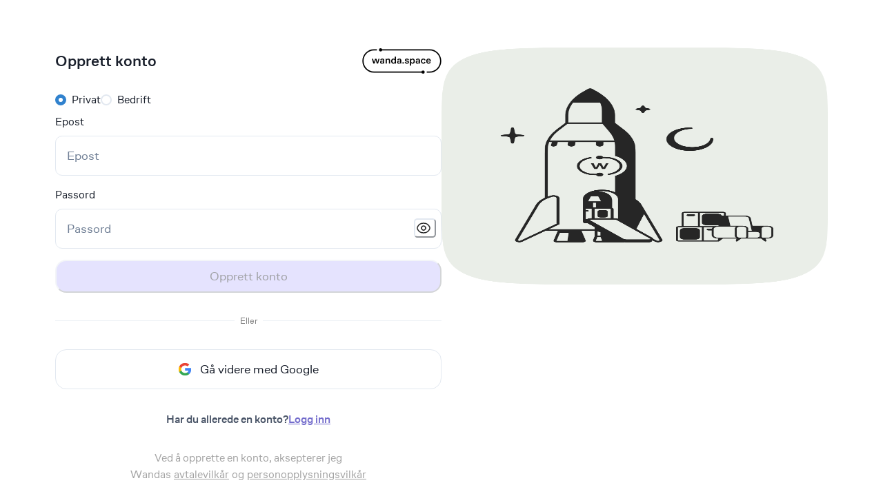

--- FILE ---
content_type: text/html; charset=utf-8
request_url: https://app.wanda.space/register?locale=sv
body_size: 4127
content:
<!doctype html><html translate="no" lang="sv"><head><title>Wanda App: Din online-lösning för lagring, reparation och återförsäljning</title><script nonce="d2eb0da491227189010bd3c5a9c246df" async src="https://www.googleoptimize.com/optimize.js?id=OPT-5MJKV9L"></script><base href="/"/><meta name="facebook-domain-verification" content="mchqngsov9smrm3qfg0w9h4z7dbr2b"/><meta charset="utf-8"/><meta content="text/html; charset=utf-8" http-equiv="Content-type"/><meta content="width=device-width,initial-scale=1,minimum-scale=1,maximum-scale=3,user-scalable=yes,viewport-fit=cover" name="viewport"/><link rel="apple-touch-icon" sizes="180x180" href="/apple-touch-icon.png"><link rel="icon" type="image/png" sizes="32x32" href="/favicon-32x32.png"><link rel="icon" type="image/png" sizes="16x16" href="/favicon-16x16.png"><link rel="mask-icon" href="/safari-pinned-tab.svg" color="#5bbad5"><link rel="shortcut icon" href="/favicon.ico" type="image/png/ico"/><script nonce="d2eb0da491227189010bd3c5a9c246df">window._env_ = '{"AUTH0_AUDIENCE":"https://app.wanda.space/api","AUTH0_CLIENTID":"gLA2BZtg2VX2K28dDm5LNB4GNkyRdMcl","AUTH0_DOMAIN":"id.wanda.space","AUTH0_NAMESPACE":"http://id.wanda.space","AUTH0_TENANT":"wandaspace","GOOGLE_CLIENT_ID":"999698704243-5l2q0hcgg2p9dt5m5stina1k2afl079h.apps.googleusercontent.com","GOOGLE_TAG_MANAGER_ID":"GTM-MR4QK5T","GOOGLE_TRACKING_ID":"UA-176852383-1","NODE_ENV":"production","OBOS_COUPON":"OBOS_2BOX_FREE","SERVER_URL":"","STRIPE_PUBLIC_KEY":"pk_live_djcrNoyzZOiUKT2eVkIX7AwB00wcsHhm9E","MIXPANEL_TOKEN":"1e373cabfafb56d11e1adbee79bff146","APP_ENVIRONMENT":"prd","USER_REGION":"US"}'</script> 
        <meta name="description" content="Välkommen till Wanda App - Wanda App är en banbrytande webbapplikation designad för att förändra hur du hanterar, lagrar och hållbart återanvänder dina tillhörigheter. Anpassad för både privatpersoner och företag, erbjuder vår plattform en intuitiv, tillgänglig lösning för att rensa ut, reparera och delta i en miljövänlig andrahandsmarknad, allt genom din webbläsare. Nyckelfunktioner inkluderar säker, klimatkontrollerad online lagringshantering, professionella reparations tjänster med ett klick, och en marknadsplats för att köpa och sälja älskade föremål, med betoning på bekvämlighet och hållbarhet. Med Wanda Space kan du komma åt ditt lagringsinventar, schemalägga reparationer och bläddra på marknadsplatsen när som helst, var som helst. Gör det smarta valet för en renare, enklare livsstil med vår miljömedvetna webbapp.">
        <link rel="canonical" href="https://app.wanda.space/register?locale=sv">
        
    <link rel="alternate" href="https://app.wanda.space" hreflang="nb" />
    <link rel="alternate" href="https://app.wanda.space/select-flow" hreflang="nb" />

    <link rel="alternate" href="https://app.wanda.space?locale=nb" hreflang="nb" />
    <link rel="alternate" href="https://app.wanda.space/select-flow?locale=nb" hreflang="nb" />

    <link rel="alternate" href="https://app.wanda.space?locale=en" hreflang="en" />
    <link rel="alternate" href="https://app.wanda.space/select-flow?locale=en" hreflang="en" />
    
    <link rel="alternate" href="https://app.wanda.space?locale=sv" hreflang="sv" />
    <link rel="alternate" href="https://app.wanda.space/select-flow?locale=sv" hreflang="sv" />
  
       <link rel="icon" href="/favicon.ico"><script nonce="d2eb0da491227189010bd3c5a9c246df" defer="defer" src="/components-bundle.0dfc7c931440e5366146.js"></script><script nonce="d2eb0da491227189010bd3c5a9c246df" defer="defer" src="/noelle-bundle.c5117e2250aa51174493.js"></script><script nonce="d2eb0da491227189010bd3c5a9c246df" defer="defer" src="/external-components-bundle.130da5f9d6649e9b027d.js"></script><script nonce="d2eb0da491227189010bd3c5a9c246df" defer="defer" src="/react-bundle.9f5af62385f17bd33c52.js"></script><script nonce="d2eb0da491227189010bd3c5a9c246df" defer="defer" src="/other-vendor-bundle.109acf0cd69af17ed59d.js"></script><script nonce="d2eb0da491227189010bd3c5a9c246df" defer="defer" src="/main.60c3e6d491f6256d4b04.js"></script><script nonce="d2eb0da491227189010bd3c5a9c246df" defer="defer" src="/polyfills.1785503eba11bebdb0be.js"></script><link href="/other-vendor-bundle.css" rel="stylesheet"><link href="/main.css" rel="stylesheet"></head><body><div id="root"></div></body></html>

--- FILE ---
content_type: text/css; charset=UTF-8
request_url: https://app.wanda.space/main.css
body_size: 581
content:
@font-face {
  font-family: "CoFo Sans";
  font-style: normal;
  font-weight: 400;
  src: url(/793f233da0bca44db47b.woff) format("woff");
}

@font-face {
  font-family: "CoFo Sans";
  font-style: normal;
  font-weight: 500;
  src: url(/cd8d2a2a83d98524771e.woff) format("woff");
}

@font-face {
  font-family: "CoFo Sans";
  font-style: normal;
  font-weight: 700;
  src: url(/8ed2ba9a4209352383fa.woff) format("woff");
}

@font-face {
  font-family: "CoFo Sans";
  font-style: normal;
  font-weight: 900;
  src: url(/e5c982b0034c1cd1ac49.woff) format("woff");
}

@font-face {
  font-family: "CoFo Sans";
  font-style: italic;
  font-weight: normal;
  src: url(/24b929af5aceaf6b407c.woff) format("woff");
}

@font-face {
  font-family: "CoFo Sans";
  font-style: italic;
  font-weight: 500;
  src: url(/762c3968b2379f0ec22d.woff) format("woff");
}

@font-face {
  font-family: "CoFo Sans";
  font-style: italic;
  font-weight: 700;
  src: url(/4413338097ac732b6ff7.woff) format("woff");
}

@font-face {
  font-family: "CoFo Sans";
  font-style: italic;
  font-weight: 900;
  src: url(/4f54d9e3d27ef6735e56.woff) format("woff");
}

.markdown ul li {
  list-style-type: "\2713";
  padding-left: 8px;
  text-align: left;
  margin-left: 1em;
  margin-bottom: 4px;
}


/*# sourceMappingURL=main.css.map*/

--- FILE ---
content_type: image/svg+xml
request_url: https://app.wanda.space/3e372e3dd8a6f7ce5eb4.svg
body_size: 433
content:
<svg width="24" height="24" viewBox="0 0 24 24" fill="none" xmlns="http://www.w3.org/2000/svg">
<g clip-path="url(#clip0)">
<path d="M23 12.2526C23 11.5049 22.9381 10.7531 22.8062 10.0175H12.2206V14.2534H18.2825C18.0309 15.6195 17.2227 16.828 16.0392 17.596V20.3445H19.6557C21.7794 18.4286 23 15.5993 23 12.2526Z" fill="#4285F4"/>
<path d="M12.2206 23C15.2474 23 17.8 22.0259 19.6598 20.3445L16.0433 17.596C15.0371 18.267 13.7381 18.6469 12.2247 18.6469C9.29689 18.6469 6.81442 16.7108 5.9237 14.1078H2.19175V16.9412C4.0969 20.6557 7.97731 23 12.2206 23Z" fill="#34A853"/>
<path d="M5.91959 14.1078C5.44949 12.7417 5.44949 11.2624 5.91959 9.8962V7.06284H2.19176C0.600006 10.171 0.600006 13.833 2.19176 16.9412L5.91959 14.1078Z" fill="#FBBC04"/>
<path d="M12.2206 5.35312C13.8206 5.32886 15.367 5.91898 16.5257 7.00221L19.7299 3.86166C17.701 1.99431 15.0082 0.967666 12.2206 1C7.97731 1 4.0969 3.3443 2.19175 7.06283L5.91958 9.8962C6.80618 7.28918 9.29277 5.35312 12.2206 5.35312Z" fill="#EA4335"/>
</g>
<defs>
<clipPath id="clip0">
<rect width="22" height="22" fill="white" transform="translate(1 1)"/>
</clipPath>
</defs>
</svg>


--- FILE ---
content_type: application/javascript; charset=UTF-8
request_url: https://app.wanda.space/other-async-bundle-27545368.7dccad290d947776ad68.js
body_size: 6733
content:
"use strict";(globalThis.webpackChunkwanda_spaceship=globalThis.webpackChunkwanda_spaceship||[]).push([[4042],{1168:(e,t,r)=>{r.d(t,{k:()=>i});var o=r(74848),n=r(58695),s=r(44645);const i=e=>{const{fills:t=[s.T.white],strokes:r=[s.T.neutralGray[900]],width:i="100px",height:l="100px",...a}=e;return(0,o.jsxs)(n.I,{...a,width:i,height:l,stroke:r[0],viewBox:"0 0 100 100",children:[(0,o.jsx)("path",{d:"M7.55449 66.271C7.78286 48.7863 9.29442 35.2085 10.1223 28.9799C10.4098 26.8172 12.2614 25.2498 14.443 25.2498H71.2097C74.4934 25.2498 77.5119 27.0527 79.0686 29.9438L86.8076 44.3162C87.2812 45.1958 87.8637 46.0122 88.5412 46.7462L94.2546 52.9357C95.993 54.819 97.077 57.2132 97.3453 59.7621L97.9817 65.8073C98.259 68.4424 96.1929 70.7374 93.5433 70.7374H11.9882C9.52338 70.7374 7.5223 68.7356 7.55449 66.271Z",fill:t[0]}),(0,o.jsx)("path",{d:"M10.1223 28.9799L11.3614 29.1445L11.3614 29.1445L10.1223 28.9799ZM7.55449 66.271L8.80434 66.2873L7.55449 66.271ZM97.9817 65.8073L99.2248 65.6765L99.2248 65.6765L97.9817 65.8073ZM97.3453 59.7621L96.1022 59.8929L96.1022 59.8929L97.3453 59.7621ZM94.2546 52.9357L93.3361 53.7835L93.3361 53.7835L94.2546 52.9357ZM88.5412 46.7462L89.4597 45.8984L89.4597 45.8984L88.5412 46.7462ZM86.8076 44.3162L87.9082 43.7236L87.9082 43.7236L86.8076 44.3162ZM79.0686 29.9438L77.9681 30.5364L77.9681 30.5364L79.0686 29.9438ZM8.88326 28.8152C8.05055 35.08 6.53381 48.7087 6.30464 66.2547L8.80434 66.2873C9.03191 48.8638 10.5383 35.3371 11.3614 29.1445L8.88326 28.8152ZM11.9882 71.9874H93.5433V69.4875H11.9882V71.9874ZM99.2248 65.6765L98.5884 59.6312L96.1022 59.8929L96.7386 65.9382L99.2248 65.6765ZM95.1731 52.0879L89.4597 45.8984L87.6227 47.594L93.3361 53.7835L95.1731 52.0879ZM87.9082 43.7236L80.1692 29.3512L77.9681 30.5364L85.7071 44.9088L87.9082 43.7236ZM71.2097 23.9998H14.443V26.4997H71.2097V23.9998ZM80.1692 29.3512C78.3944 26.0552 74.9532 23.9998 71.2097 23.9998V26.4997C74.0335 26.4997 76.6293 28.0502 77.9681 30.5364L80.1692 29.3512ZM89.4597 45.8984C88.8533 45.2414 88.332 44.5108 87.9082 43.7236L85.7071 44.9088C86.2304 45.8807 86.874 46.7829 87.6227 47.594L89.4597 45.8984ZM98.5884 59.6312C98.2919 56.8146 97.0941 54.169 95.1731 52.0879L93.3361 53.7835C94.892 55.469 95.8621 57.6117 96.1022 59.8929L98.5884 59.6312ZM93.5433 71.9874C96.935 71.9874 99.5798 69.0496 99.2248 65.6765L96.7386 65.9382C96.9383 67.8352 95.4508 69.4875 93.5433 69.4875V71.9874ZM6.30464 66.2547C6.26323 69.4252 8.83601 71.9874 11.9882 71.9874V69.4875C10.2108 69.4875 8.78137 68.0459 8.80434 66.2873L6.30464 66.2547ZM11.3614 29.1445C11.5634 27.6251 12.8657 26.4997 14.443 26.4997V23.9998C11.6571 23.9998 9.25619 26.0094 8.88326 28.8152L11.3614 29.1445Z",fill:"#262626"}),(0,o.jsx)("path",{d:"M1.25146 49.0965C0.561131 49.0965 0.00150466 49.6561 0.00150466 50.3464C0.00150466 51.0368 0.561131 51.5964 1.25146 51.5964V49.0965ZM21.6425 51.5964C22.3328 51.5964 22.8925 51.0368 22.8925 50.3464C22.8925 49.6561 22.3328 49.0965 21.6425 49.0965V51.5964ZM1.25146 51.5964H21.6425V49.0965H1.25146V51.5964Z",fill:"#262626"}),(0,o.jsx)("path",{d:"M80.0701 41.2537C79.3797 41.2537 78.8201 41.8133 78.8201 42.5037C78.8201 43.194 79.3797 43.7536 80.0701 43.7536V41.2537ZM91.0499 43.7536C91.7402 43.7536 92.2998 43.194 92.2998 42.5037C92.2998 41.8133 91.7402 41.2537 91.0499 41.2537V43.7536ZM80.0701 43.7536H91.0499V41.2537H80.0701V43.7536Z",fill:"#262626"}),(0,o.jsx)("ellipse",{cx:"27.9161",cy:"69.1688",rx:"6.27416",ry:"9.41124",fill:"#262626"}),(0,o.jsx)("ellipse",{cx:"23.2107",cy:"69.1688",rx:"6.27416",ry:"9.41124",fill:"#262626"}),(0,o.jsx)("rect",{x:"23.2104",y:"59.7576",width:"4.70562",height:"18.8225",fill:"#262626"}),(0,o.jsx)("ellipse",{cx:"23.9948",cy:"69.1691",rx:"2.35281",ry:"3.13708",fill:t[0]}),(0,o.jsx)("ellipse",{cx:"57.718",cy:"69.1688",rx:"6.27416",ry:"9.41124",fill:"#262626"}),(0,o.jsx)("ellipse",{cx:"53.0128",cy:"69.1688",rx:"6.27416",ry:"9.41124",fill:"#262626"}),(0,o.jsx)("rect",{x:"53.0127",y:"59.7576",width:"4.70562",height:"18.8225",fill:"#262626"}),(0,o.jsx)("ellipse",{cx:"53.7967",cy:"69.1691",rx:"2.35281",ry:"3.13708",fill:t[0]}),(0,o.jsx)("path",{fillRule:"evenodd",clipRule:"evenodd",d:"M71.8351 69.1687C71.8351 69.1687 71.8351 69.1688 71.8351 69.1688C71.8351 74.3665 74.6441 78.5801 78.1092 78.5801L78.1403 78.5799H82.8147H82.8152C86.2803 78.5799 89.0894 74.3664 89.0894 69.1687L71.8351 69.1687Z",fill:"#262626"}),(0,o.jsx)("path",{d:"M59.1288 36.2295L82.2856 36.2295L89.344 48.7778H69.0806C66.8267 48.7778 64.7662 47.5044 63.7583 45.4884L59.1288 36.2295Z",fill:"#262626"}),(0,o.jsx)("path",{d:"M43.6019 37.7171C43.6019 36.8955 44.268 36.2295 45.0896 36.2295H51.9586C53.0856 36.2295 54.1158 36.8662 54.6198 37.8742L58.9951 46.6249C59.4897 47.614 58.7704 48.7778 57.6646 48.7778H46.5772C44.934 48.7778 43.6019 47.4457 43.6019 45.8025V37.7171Z",fill:"#262626"}),(0,o.jsx)("path",{d:"M81.2465 62.1106V58.1892H92.2263V62.1106L96.9319 62.8948V70.7375H74.9724L74.1881 62.8948L81.2465 62.1106Z",fill:"#262626"}),(0,o.jsx)("path",{d:"M82.8154 63.6383C82.8154 63.2275 83.1484 62.8945 83.5592 62.8945H89.9143C90.3251 62.8945 90.6581 63.2275 90.6581 63.6383V65.2878C90.6581 65.6986 90.3251 66.0316 89.9143 66.0316H83.5592C83.1484 66.0316 82.8154 65.6986 82.8154 65.2878V63.6383Z",fill:t[0]}),(0,o.jsx)("path",{d:"M74.1885 64.1447H79.7593V61.6448H74.1885V64.1447ZM82.4969 61.4071V59.1086H79.997V61.4071H82.4969ZM80.8247 56.6605C79.2099 56.0766 76.3092 55.3706 72.62 55.3706V57.8706C76.0049 57.8706 78.6184 58.5211 79.9746 59.0115L80.8247 56.6605ZM82.4969 59.1086C82.4969 58.0918 81.9152 57.0548 80.8247 56.6605L79.9746 59.0115C79.9749 59.0116 79.9742 59.0113 79.9729 59.0106C79.9717 59.0099 79.9707 59.0092 79.97 59.0086C79.9685 59.0074 79.9704 59.0085 79.9743 59.0145C79.9829 59.0277 79.997 59.0595 79.997 59.1086H82.4969ZM79.7593 64.1447C81.2713 64.1447 82.4969 62.9191 82.4969 61.4071H79.997C79.997 61.5384 79.8906 61.6448 79.7593 61.6448V64.1447Z",fill:"#262626"}),(0,o.jsx)("path",{d:"M97.7164 64.1447H93.7142V61.6448H97.7164V64.1447ZM90.9766 61.4071V58.9853H93.4765V61.4071H90.9766ZM92.3234 56.686C93.2391 56.1964 95.0394 55.3706 96.9322 55.3706V57.8706C95.6748 57.8706 94.3249 58.4507 93.5022 58.8906L92.3234 56.686ZM90.9766 58.9853C90.9766 58.0824 91.4313 57.163 92.3234 56.686L93.5022 58.8906C93.5015 58.8909 93.5017 58.8908 93.5015 58.891C93.5011 58.8914 93.4985 58.8941 93.4949 58.9005C93.4873 58.9141 93.4765 58.9426 93.4765 58.9853H90.9766ZM93.7142 64.1447C92.2022 64.1447 90.9766 62.9191 90.9766 61.4071H93.4765C93.4765 61.5384 93.5829 61.6448 93.7142 61.6448V64.1447Z",fill:"#262626"}),(0,o.jsx)("path",{d:"M73.8334 60.4833L72.5911 60.6213L72.5911 60.6213L73.8334 60.4833ZM70.778 53.7556L69.8566 54.6003L69.8566 54.6003L70.778 53.7556ZM65.7883 48.3123L64.8669 49.1569L64.8669 49.1569L65.7883 48.3123ZM64.0707 45.8904L65.1725 45.3001L65.1725 45.3001L64.0707 45.8904ZM55.9575 30.7458L54.8556 31.336L54.8556 31.336L55.9575 30.7458ZM76.2151 70.5994L75.0757 60.3452L72.5911 60.6213L73.7304 70.8755L76.2151 70.5994ZM71.6994 52.911L66.7097 47.4677L64.8669 49.1569L69.8566 54.6003L71.6994 52.911ZM65.1725 45.3001L57.0593 30.1555L54.8556 31.336L62.9688 46.4807L65.1725 45.3001ZM46.7782 23.9998H40.4648V26.4997H46.7782V23.9998ZM57.0593 30.1555C55.0289 26.3654 51.0779 23.9998 46.7782 23.9998V26.4997C50.1563 26.4997 53.2604 28.3583 54.8556 31.336L57.0593 30.1555ZM66.7097 47.4677C66.1088 46.8122 65.5924 46.084 65.1725 45.3001L62.9688 46.4806C63.4873 47.4485 64.125 48.3476 64.8669 49.1569L66.7097 47.4677ZM75.0757 60.3452C74.7675 57.5717 73.5851 54.9681 71.6994 52.911L69.8566 54.6003C71.3838 56.2663 72.3415 58.375 72.5911 60.6213L75.0757 60.3452Z",fill:"#262626"}),(0,o.jsx)("path",{d:"M20.0736 41.2537C19.3833 41.2537 18.8236 41.8133 18.8236 42.5037C18.8236 43.194 19.3833 43.7536 20.0736 43.7536V41.2537ZM34.1905 43.7536C34.8808 43.7536 35.4404 43.194 35.4404 42.5037C35.4404 41.8133 34.8808 41.2537 34.1905 41.2537V43.7536ZM20.0736 43.7536H34.1905V41.2537H20.0736V43.7536Z",fill:"#262626"})]})}},62414:(e,t,r)=>{r.d(t,{F:()=>s});var o=r(74848),n=r(84239);const s=e=>(0,o.jsx)(n.I,{...e,strokeWidth:"0",fill:"none",stroke:"none",children:(0,o.jsx)("path",{fill:"currentColor",fillRule:"evenodd",clipRule:"evenodd",d:"M11.9894 1.86157C11.7738 1.86157 11.562 1.91731 11.3743 2.02337L7.66419 4.12039C7.65543 4.12501 7.6468 4.12988 7.6383 4.13502L3.49931 6.47446C3.3066 6.58338 3.14627 6.74152 3.03472 6.93271C2.92316 7.12391 2.86438 7.3413 2.86438 7.56266V16.4375C2.86438 16.6588 2.92316 16.8762 3.03472 17.0674C3.14627 17.2586 3.3066 17.4167 3.49931 17.5257L11.3743 21.9768C11.562 22.0828 11.7738 22.1385 11.9894 22.1385C12.2049 22.1385 12.4168 22.0828 12.6045 21.9768L20.4795 17.5257C20.6722 17.4167 20.8325 17.2586 20.944 17.0674C21.0556 16.8762 21.1144 16.6588 21.1144 16.4375V7.56266C21.1144 7.34846 21.0593 7.13798 20.9547 6.95135C20.9534 6.94889 20.9521 6.94644 20.9508 6.94399C20.9492 6.94117 20.9476 6.93835 20.946 6.93555C20.9413 6.92726 20.9364 6.91915 20.9312 6.91124C20.8204 6.72967 20.6649 6.57927 20.4795 6.47446L12.6045 2.02337C12.4168 1.91731 12.2049 1.86157 11.9894 1.86157ZM7.89917 5.13626L4.38519 7.12242L12.0864 11.4256L15.5799 9.428L7.89917 5.13626ZM16.0956 10.285V13.9228C16.0956 14.199 16.3195 14.4228 16.5956 14.4228C16.8718 14.4228 17.0956 14.199 17.0956 13.9228V9.7132L20.1144 7.98707V16.4375C20.1144 16.4817 20.1026 16.5252 20.0803 16.5635C20.058 16.6017 20.0259 16.6333 19.9874 16.6551L12.4971 20.8887L12.5859 12.2919L16.0956 10.285ZM16.5931 8.84863L8.91833 4.56021L11.8664 2.89393C11.9039 2.87272 11.9463 2.86157 11.9894 2.86157C12.0325 2.86157 12.0749 2.87272 12.1124 2.89393L19.6028 7.12765L16.5931 8.84863ZM3.86438 16.4375V7.97693L11.5859 12.2915L11.497 20.8974L3.99137 16.6551C3.95282 16.6333 3.92076 16.6017 3.89845 16.5635C3.87614 16.5252 3.86438 16.4817 3.86438 16.4375Z"})})},84182:(e,t,r)=>{r.d(t,{e:()=>s});var o=r(74848),n=r(84239);const s=e=>(0,o.jsxs)(n.I,{stroke:"none",fill:"none",...e,children:[(0,o.jsx)("path",{d:"M16 6.91504H8C7.44772 6.91504 7 7.36275 7 7.91504V8.91504C7 9.46732 7.44772 9.91504 8 9.91504H16C16.5523 9.91504 17 9.46732 17 8.91504V7.91504C17 7.36275 16.5523 6.91504 16 6.91504Z",stroke:"currentColor",strokeWidth:"1.5",strokeLinecap:"round",strokeLinejoin:"round"}),(0,o.jsx)("path",{d:"M8.08211 9.91504L5.48464 12.8835C4.70026 13.78 4.20046 14.8896 4.0489 16.0711C3.89733 17.2526 4.10086 18.4524 4.63356 19.5178L4.72656 19.7038C5.05876 20.3683 5.56943 20.9271 6.20133 21.3176C6.83324 21.7082 7.56142 21.915 8.30428 21.915H15.7074C16.4502 21.915 17.1784 21.7082 17.8103 21.3176C18.4422 20.9271 18.9528 20.3683 19.285 19.7039L19.3664 19.541C19.9019 18.4702 20.1047 17.2637 19.9488 16.0766C19.793 14.8896 19.2855 13.7763 18.4918 12.88L15.8662 9.91504",stroke:"currentColor",strokeWidth:"1.5",strokeLinecap:"round",strokeLinejoin:"round"}),(0,o.jsx)("path",{d:"M15.451 6.91504L16.2468 5.37378C16.3255 5.22134 16.3636 5.05123 16.3576 4.87978C16.3515 4.70834 16.3015 4.54133 16.2122 4.39482C16.123 4.24831 15.9975 4.12722 15.848 4.0432C15.6984 3.95918 15.5298 3.91504 15.3582 3.91504H8.6417C8.47015 3.91504 8.30149 3.95918 8.15193 4.0432C8.00236 4.12723 7.87693 4.24832 7.78769 4.39483C7.69844 4.54134 7.64839 4.70834 7.64235 4.87978C7.6363 5.05123 7.67446 5.22134 7.75315 5.37378L8.54898 6.91504",stroke:"currentColor",strokeWidth:"1.5",strokeLinecap:"round",strokeLinejoin:"round"})]})},36087:(e,t,r)=>{r.d(t,{R:()=>s});var o=r(74848),n=r(84239);const s=e=>(0,o.jsxs)(n.I,{...e,strokeWidth:"0",viewBox:"0 0 60 20",fill:"none",stroke:"none",children:[(0,o.jsx)("path",{d:"M2 71.0222L16.1622 55.0128C19.319 51.4442 23.8548 49.4008 28.6194 49.4008H49.6862C52.6496 49.4008 54.1338 52.9838 52.0383 55.0793L51.8365 55.2811C50.2769 56.8406 48.1618 57.7167 45.9562 57.7167H34.4321",stroke:"currentColor",strokeWidth:"3.32637",strokeLinecap:"round",strokeLinejoin:"round"}),(0,o.jsx)("path",{d:"M22.7899 71.0222H45.8029C48.694 71.0222 51.5232 70.1849 53.9487 68.6116L62.5239 63.0494C64.5556 61.7315 66.2372 59.9404 67.4244 57.8298L74.4699 45.3044C75.5953 43.3038 74.3131 40.8037 72.0317 40.5502V40.5502C70.3712 40.3657 68.734 41.057 67.7082 42.3758L58.7988 53.8308C58.0987 54.7309 57.1113 55.3641 56.0011 55.6249L47.7961 57.5519",stroke:"currentColor",strokeWidth:"3.32637",strokeLinecap:"round",strokeLinejoin:"round"}),(0,o.jsx)("path",{d:"M52.9256 50.6544L58.3563 43.2988C59.2405 42.1012 60.6788 41.4429 62.1631 41.5565V41.5565C64.3115 41.7209 65.526 44.0989 64.3997 45.9357L62.3965 49.2025",stroke:"currentColor",strokeWidth:"3.32637",strokeLinecap:"round",strokeLinejoin:"round"}),(0,o.jsx)("circle",{cx:"40.2526",cy:"18.6319",r:"16.6319",fill:"white",stroke:"currentColor",strokeWidth:"3.32637"}),(0,o.jsx)("path",{d:"M47.6421 14.3601C47.6421 14.3601 43.9065 11.5824 40.7453 11.5824C36.445 11.5824 33.1301 12.7053 33.1301 14.9511C33.1301 19.1281 47.6421 17.4653 47.6421 22.2796C47.6421 24.88 43.5854 25.8847 39.7598 25.8847C36.0865 25.8847 31.8756 22.9888 31.8756 22.9888",stroke:"currentColor",strokeWidth:"3.32637"}),(0,o.jsx)("path",{d:"M40.2534 6.75195V30.5118",stroke:"currentColor",strokeWidth:"3.32637"})]})},97529:(e,t,r)=>{r.d(t,{M:()=>s});var o=r(74848),n=r(63981);const s=({itemTypesCounts:e,andOrText:t})=>(0,o.jsxs)(n.E,{fontSize:"xs",children:[0===e.length&&null,e.length>1&&e.map(((r,s)=>(0,o.jsxs)(n.E,{_notLast:{_after:{content:e.length-2===s?'""':'", "'}},_last:{_before:{content:`" ${t} "`}},textTransform:"lowercase",as:"span",children:[r.count," ",r.translation]},s))),1===e.length&&(0,o.jsxs)(n.E,{textTransform:"lowercase",as:"span",children:[e[0].count," ",e[0].translation]})]})},67828:(e,t,r)=>{r.d(t,{$:()=>z});var o=r(74848),n=r(86026),s=r(96801),i=r(35537),l=r(50318),a=r(73180),d=r(45951),c=r(35832),x=r(33445),u=r(60672),p=r(16514),h=r(63981),C=r(69471),L=r(13535),j=r(23901),m=r(96540),f=r(27662),b=r(7616),M=r(22754),g=r(23195);const k=({count:e,colorScheme:t="ctaBlack",countUnitText:r,handleCountChange:n,ariaLabelDecrease:s,ariaLabelIncrease:i,dataTestIdForIncrease:l,dataTestIdForDecrease:a})=>(0,o.jsxs)(g.A,{children:[(0,o.jsx)(M.fe,{dataTestId:a,colorScheme:t||"ctaBlack",handleCountChange:n,ariaLabel:s}),(0,o.jsx)(b.T,{count:e,countUnitText:r}),(0,o.jsx)(M.Ph,{dataTestId:l,colorScheme:t||"ctaBlack",handleCountChange:n,ariaLabel:i})]});var Z=r(49799),S=r(94697),y=r(45539),V=r(6418);const w="1px solid",v="gray.100",z=({title:e,description:t,buttonProps:r,buttonText:b,storageProducts:M,loadToSizeUnit:g,plusButtonAriaLabel:z,minusButtonAriaLabel:H,m2Products:I,totalText:T,applicableSubscriptionText:B,contactUsText:A,addButtontext:E})=>{var P;const{isOpen:W,onOpen:$,onClose:R}=(0,n.j)(),[G]=(0,s.U)("(max-width: 600px)"),O={};M.forEach((e=>{O[e.id]={count:0,load:e.load}}));const[F,_]=m.useState(O),D=(e,t)=>{const r={...F};r[e].count+=t,_(r)},Q=(Object.values(F).reduce(((e,t)=>e+t.count*t.load),0)*g).toFixed(1),U=(0,S.ax)({usedM2Size:Number.parseFloat(Q),allM2Products:I||[]}),X=null==(P=null==U?void 0:U.metadata)?void 0:P.m2Size;return(0,o.jsxs)(o.Fragment,{children:[(0,o.jsx)(i.$,{...r,onClick:$,children:b}),(0,o.jsxs)(l.aF,{scrollBehavior:"inside",isOpen:W,onClose:R,size:G?"full":"xl",children:[(0,o.jsx)(a.m,{}),(0,o.jsxs)(d.$,{children:[!G&&(0,o.jsx)(c.r,{children:e}),(0,o.jsx)(x.s,{}),(0,o.jsxs)(u.c,{children:[G&&(0,o.jsx)(y.o,{linkProps:{onClick:R}}),G&&(0,o.jsx)(p.D,{mt:"3",as:"h2",fontSize:"2xl",mb:4,children:e}),"string"==typeof t?(0,o.jsx)(h.E,{mb:"5",children:t}):t,null==M?void 0:M.map((e=>(0,o.jsxs)(C.s,{_first:{borderTop:w,borderColor:v},_last:{borderBottom:w,borderColor:v},borderBottom:w,borderColor:v,alignItems:"center",py:"2",gap:"8",children:[(0,o.jsx)(C.s,{justifyContent:"center",alignItems:"center",height:"14",width:"14",borderRadius:"14",p:"4",bg:"purple.100",flexShrink:0,children:(0,o.jsx)(V.$,{iconName:e.iconName,width:"8",height:"8",color:"purple.700"})}),(0,o.jsxs)(C.s,{flexGrow:1,alignItems:"center",justifyContent:"space-between",children:[(0,o.jsxs)(L.a,{children:[(0,o.jsx)(p.D,{as:"h3",fontSize:"lg",children:e.name}),(0,o.jsxs)(h.E,{flexShrink:"0",fontSize:"md",color:"gray.500",children:["ca. ",(0,o.jsx)(Z.K,{size:(e.load*g).toFixed(1)})]})]}),F[e.id].count>0?(0,o.jsx)(k,{count:F[e.id].count,countUnitText:"",ariaLabelIncrease:z,ariaLabelDecrease:H,handleCountChange:t=>D(e.id,t)}):(0,o.jsx)(f.z,{handleCountChange:t=>D(e.id,t),buttonText:E,colorScheme:"ctaBlack"})]})]},e.id)))]}),(0,o.jsx)(j.j,{children:(0,o.jsxs)(C.s,{width:"100%",direction:"row-reverse",justifyContent:"space-between",children:[(0,o.jsxs)(h.E,{fontSize:"md",children:[T,":"," ",(0,o.jsx)("strong",{children:(0,o.jsx)(Z.K,{size:Q})})]}),I&&A&&Number(Q)>0&&(0,o.jsxs)(h.E,{fontSize:"md",children:[B,": ",X?(0,o.jsx)("strong",{children:(0,o.jsx)(Z.K,{size:U.metadata.m2Size})}):(0,o.jsx)("strong",{children:A})]})]})})]})]})]})}},69616:(e,t,r)=>{r.d(t,{H:()=>M});var o=r(74848),n=r(96801),s=r(50318),i=r(73180),l=r(45951),a=r(35832),d=r(33445),c=r(60672),x=r(16514),u=r(63981),p=r(69471),h=r(13535),C=r(87089),L=r(97529),j=r(94697),m=r(45539);const f="1px solid",b="gray.100",M=({isOpen:e,onClose:t,m2Products:r,itemCountsText:M,children:g,description:k,itemsCountsAndOrText:Z,title:S})=>{const[y]=(0,n.U)("(max-width: 600px)");return(0,o.jsxs)(s.aF,{isOpen:e,onClose:t,size:y?"full":"xl",children:[(0,o.jsx)(i.m,{}),(0,o.jsxs)(l.$,{children:[!y&&(0,o.jsx)(a.r,{children:S}),(0,o.jsx)(d.s,{}),(0,o.jsxs)(c.c,{mb:"10",children:[y&&(0,o.jsx)(m.o,{linkProps:{onClick:t}}),y&&(0,o.jsx)(x.D,{mt:"3",as:"h2",fontSize:"2xl",mb:4,children:S}),(0,o.jsx)(u.E,{mb:"5",children:k}),null==r?void 0:r.map((e=>{const t=(0,j.yP)({nextLevelTier:e,texts:M});return(0,o.jsxs)(p.s,{_first:{borderTop:f,borderColor:b},_last:{borderBottom:f,borderColor:b},borderBottom:f,borderColor:b,alignItems:"center",py:"2",gap:"8",children:[(0,o.jsx)(p.s,{justifyContent:"center",alignItems:"center",height:"14",width:"14",borderRadius:"14",p:"4",bg:"purple.100",flexShrink:0,children:(0,o.jsx)(C.F,{width:"8",height:"8",color:"purple.700"})}),(0,o.jsxs)(h.a,{flexGrow:"1",children:[(0,o.jsxs)(x.D,{as:"h3",fontSize:"lg",children:[e.metadata.m2Size," m",(0,o.jsx)("sup",{children:"3"})]}),(0,o.jsx)(h.a,{color:"gray.700",children:(0,o.jsx)(L.M,{andOrText:Z,itemTypesCounts:t})})]}),(0,o.jsxs)(u.E,{flexShrink:"0",fontSize:"lg",color:"gray.900",children:[e.price/100," ",e.currency]})]},e.id)})),g]})]})]})}},94697:(e,t,r)=>{r.d(t,{BF:()=>c,Dr:()=>i,Kc:()=>u,ax:()=>a,gB:()=>s,g_:()=>d,iD:()=>x,yP:()=>n});var o=r(65104);const n=e=>{const{nextLevelTier:t,usageInfo:r,texts:o}=e;let n=0,s=0,i=0;t&&(t.metadata.BOX&&(i=t.metadata.BOX),t.metadata.SMALL&&(s=t.metadata.SMALL),t.metadata.LARGE&&(n=t.metadata.LARGE)),r&&!t&&(r.subscriptionInfo.box&&(i=r.subscriptionInfo.box),r.subscriptionInfo.small&&(s=r.subscriptionInfo.small),r.subscriptionInfo.large&&(n=r.subscriptionInfo.large));const l=[];return i>0&&l.push({count:i,translation:o.wordBoxes}),s>0&&l.push({count:s,translation:o.wordSmallItems}),n>0&&l.push({count:n,translation:o.wordLargeItems}),l},s=()=>({usedSpace:{load:0,m2Size:0},subscriptionInfo:{m2Size:0,load:0,price:{amount:0,currency:""}},activeOrdersSize:{load:0,m2Size:0}}),i=e=>{const{currentUsage:t,currentSelection:r}=e,n=(0,o.A)(t);return r&&!r.discount&&(n.usedSpace.load+=r.product.load||0,n.usedSpace.m2Size+=r.product.metadata.m2Size||0,n.subscriptionInfo.m2Size+=r.product.metadata.m2Size||0,n.subscriptionInfo.box+=r.product.metadata.BOX||0,n.subscriptionInfo.small+=r.product.metadata.SMALL||0,n.subscriptionInfo.large+=r.product.metadata.LARGE||0,n.subscriptionInfo.load+=r.product.load||0,n.subscriptionInfo.price.amount+=r.product.price),n};function l(e){const{amount:t,currency:r,wordMonth:o}=e;return`${Math.ceil(t/100)} ${r.toLowerCase()}/${o}`}const a=e=>{const{usedM2Size:t,excludeCurrentTier:r=!1}=e,o=e.allM2Products.filter(r?e=>e.metadata.m2Size>t:e=>e.metadata.m2Size>=t).sort(((e,t)=>e.metadata.m2Size-t.metadata.m2Size))[0];if(o)return o},d=e=>{const{usedM2Size:t,currentM2Product:r,currentSubscriptionM2Size:o,allM2Products:n}=e,s=r.metadata.m2Size+t,i=a({usedM2Size:s,allM2Products:n,excludeCurrentTier:!0});if(i.metadata.m2Size>o)return i},c=(e,t)=>t&&t.subscriptionInfo.m2Size>0?t.subscriptionInfo.m2Size/t.subscriptionInfo.load:e&&"number"==typeof e.metadata.m2Size&&e.load?e.metadata.m2Size/e.load:.1,x=e=>{const{nextLevelTier:t,currentUsage:r,wordMonth:o}=e;return t?l({amount:t.price,currency:t.currency,wordMonth:o}):r&&!t?l({amount:r.subscriptionInfo.price.amount,currency:r.subscriptionInfo.price.currency,wordMonth:o}):void 0},u=e=>{const{nextLevelTier:t,usage:r}=e;let o=0;return t&&(o=t.metadata.m2Size||0),r&&!t&&(o=r.subscriptionInfo.m2Size),o}},52955:(e,t,r)=>{r.d(t,{B:()=>u});var o=r(74848),n=r(65199),s=r(13535),i=r(69471),l=r(78225),a=r(63981),d=r(2979),c=r(35537),x=r(57283);function u({title:e,image:t,description:r,tag:u,editable:p,onClick:h,...C}){return(0,o.jsxs)(o.Fragment,{children:[(0,o.jsx)(n.c,{}),(0,o.jsx)(s.a,{...C,width:"100%",mt:"2",children:(0,o.jsxs)(i.s,{justifyContent:"space-between",children:[(0,o.jsxs)(i.s,{children:[(0,o.jsx)(l.B,{width:"62px",height:"62px",display:"flex",alignItems:"center",justifyContent:"center",backgroundColor:"neutralGray.200",borderRadius:"5px",mr:"5",children:t}),(0,o.jsxs)(i.s,{direction:"column",justifyContent:"flex-start",justifyItems:"flex-start",children:[(0,o.jsx)(a.E,{fontSize:"l",mb:"1",fontWeight:"bold",children:e}),(0,o.jsx)(a.E,{mb:"1",children:r}),u&&(0,o.jsx)(d.vw,{mb:"1",borderRadius:"20px",color:"neutralGray.500",alignSelf:"flex-start",children:u})]})]}),p&&(0,o.jsx)(c.$,{borderRadius:"20px",width:"10px",backgroundColor:"purple.400",color:"purple.800",textAlign:"center",onClick:h,children:(0,o.jsx)(x.f,{color:"purple.900"})})]})})]})}},3022:(e,t,r)=>{r.d(t,{G:()=>l});var o=r(74848),n=r(63981),s=r(96540),i=r(93220);const l=({name:e,value:t,children:r,disabled:l=!1,labelLeft:a,labelRight:d,selected:c=!1,handleChange:x})=>{const[u,p]=(0,s.useState)(c);return(0,o.jsx)("div",{id:e,children:(0,o.jsx)(i.VG,{role:"button",tabIndex:0,onClick:()=>{l||(p(!u),x(!u))},selected:c,children:(0,o.jsxs)(i.j,{children:[(0,o.jsx)(i.sQ,{checked:c,disabled:l,name:e,onChange:()=>{p(!u),x(c)},type:"radio",value:t}),(0,o.jsxs)("div",{style:{width:"100%"},children:[(0,o.jsxs)(i.Xr,{children:[(0,o.jsx)(n.E,{color:l?"neutralGray.800":"black",fontWeight:"bold",children:a}),(0,o.jsx)(n.E,{color:l?"neutralGray.800":"black",fontWeight:"bold",children:d})]}),r]})]})})})}},93220:(e,t,r)=>{r.d(t,{VG:()=>i,Xr:()=>d,j:()=>l,qj:()=>a,sQ:()=>c});var o=r(63981),n=r(27456),s=r(80813);const i=n.A.div`
  border-radius: 20px 20px;
  padding: 24px 16px;
  border-width: 1px;
  border-style: solid;
  border-color: ${({selected:e})=>e?s.Q.PurpleDark4:s.Q.Black50};
  background-color: ${({selected:e})=>e?s.Q.PurpleLight2:s.Q.White};
  min-height: 100px;
  margin-bottom: 16px;
  cursor: pointer;
  user-select: none;
`,l=n.A.div`
  display: flex;
  flex-direction: row;
  width: 100%;
  align-items: flex-start;
  column-gap: 8px;

  input[type='radio'] {
    margin-top: 5px;
  }
`,a=(0,n.A)(o.E)`
  border-radius: 4px 4px;
  padding: 4px 8px;
  display: inline-block;
  color: ${s.Q.White};
  background-color: ${s.Q.Black};
  margin-bottom: 16px;
`,d=n.A.div`
  display: flex;
  flex-direction: row;
  justify-content: space-between;
  width: 100%;
  margin-bottom: 16px;
`,c=n.A.input`
  accent-color: ${s.Q.Purple140};
`},90323:(e,t,r)=>{r.d(t,{A:()=>o});const o=(0,r(10162).A)((function(e,t){return e+1}),0)},66526:(e,t,r)=>{e.exports=r.p+"511576fefa96df14e926.svg"},8088:(e,t,r)=>{e.exports=r.p+"9519c0e25f84ced42956.svg"},97947:(e,t,r)=>{e.exports=r.p+"ea226b7edc4e68bf6cc1.svg"},37451:(e,t,r)=>{e.exports=r.p+"25082b9b9fde3bfe3f5a.png"},66548:(e,t,r)=>{e.exports=r.p+"b8d05208fd25c436da65.svg"},74699:(e,t,r)=>{e.exports=r.p+"57c41204b795b60305ad.svg"}}]);
//# sourceMappingURL=other-async-bundle-27545368.7dccad290d947776ad68.js.map

--- FILE ---
content_type: application/javascript; charset=UTF-8
request_url: https://app.wanda.space/other-async-bundle-536eaa00.e047419cab914d3dbb3c.js
body_size: 7947
content:
"use strict";(globalThis.webpackChunkwanda_spaceship=globalThis.webpackChunkwanda_spaceship||[]).push([[8535],{88928:(e,t,n)=>{function r(e){return Intl.getCanonicalLocales(e)}function u(e,t){var n=t.tzData,r=t.uppercaseLinks,u=e.toUpperCase(),i=Object.keys(n).reduce((function(e,t){return e[t.toUpperCase()]=t,e}),{}),a=r[u]||i[u];return"Etc/UTC"===a||"Etc/GMT"===a?"UTC":a}function i(e){if("symbol"==typeof e)throw TypeError("Cannot convert a Symbol value to a string");return String(e)}function a(e){if(void 0===e)return NaN;if(null===e)return 0;if("boolean"==typeof e)return e?1:0;if("number"==typeof e)return e;if("symbol"==typeof e||"bigint"==typeof e)throw new TypeError("Cannot convert symbol/bigint to number");return Number(e)}function o(e){return isFinite(e)?Math.abs(e)>8640000000000001?NaN:function(e){var t=a(e);if(isNaN(t)||l(t,-0))return 0;if(isFinite(t))return t;var n=Math.floor(Math.abs(t));return t<0&&(n=-n),l(n,-0)?0:n}(e):NaN}function c(e){if(null==e)throw new TypeError("undefined/null cannot be converted to object");return Object(e)}function l(e,t){return Object.is?Object.is(e,t):e===t?0!==e||1/e==1/t:e!=e&&t!=t}function s(e){return new Array(e)}function m(e,t){return Object.prototype.hasOwnProperty.call(e,t)}function D(e){return null===e?"Null":void 0===e?"Undefined":"function"==typeof e||"object"==typeof e?"Object":"number"==typeof e?"Number":"boolean"==typeof e?"Boolean":"string"==typeof e?"String":"symbol"==typeof e?"Symbol":"bigint"==typeof e?"BigInt":void 0}n.r(t),n.d(t,{ArrayCreate:()=>s,CanonicalizeLocaleList:()=>r,CanonicalizeTimeZoneName:()=>u,CoerceOptionsToObject:()=>L,ComputeExponent:()=>ce,ComputeExponentForMagnitude:()=>ue,CurrencyDigits:()=>le,DateFromTime:()=>A,Day:()=>g,DayFromYear:()=>y,DayWithinYear:()=>b,DaysInYear:()=>v,FormatNumericToParts:()=>ve,FormatNumericToString:()=>oe,GetNumberOption:()=>R,GetOption:()=>P,GetOptionsObject:()=>z,HasOwnProperty:()=>m,HourFromTime:()=>O,InLeapYear:()=>E,InitializeNumberFormat:()=>Ae,IsSanctionedSimpleUnitIdentifier:()=>W,IsValidTimeZoneName:()=>Y,IsWellFormedCurrencyCode:()=>$,IsWellFormedUnitIdentifier:()=>V,MinFromTime:()=>x,MonthFromTime:()=>C,OrdinaryHasInstance:()=>k,PartitionNumberPattern:()=>he,PartitionPattern:()=>we,RangePatternType:()=>Be,SANCTIONED_UNITS:()=>H,SIMPLE_UNITS:()=>_,SameValue:()=>l,SecFromTime:()=>I,SetNumberFormatDigitOptions:()=>Ce,SetNumberFormatUnitOptions:()=>Ee,SupportedLocales:()=>Se,TimeClip:()=>o,TimeFromYear:()=>F,ToNumber:()=>a,ToObject:()=>c,ToRawFixed:()=>ae,ToRawPrecision:()=>ie,ToString:()=>i,Type:()=>D,WeekDay:()=>d,YearFromTime:()=>h,_formatToParts:()=>ge,defineProperty:()=>ne,getInternalSlot:()=>X,getMagnitude:()=>q,getMultiInternalSlots:()=>ee,invariant:()=>re,isLiteralPart:()=>te,isMissingLocaleDataError:()=>Te,msFromTime:()=>j,removeUnitNamespace:()=>G,setInternalSlot:()=>K,setMultiInternalSlots:()=>Q});var f=864e5;function p(e,t){return e-Math.floor(e/t)*t}function g(e){return Math.floor(e/f)}function d(e){return p(g(e)+4,7)}function y(e){return Date.UTC(e,0)/f}function F(e){return Date.UTC(e,0)}function h(e){return new Date(e).getUTCFullYear()}function v(e){return e%4!=0?365:e%100!=0?366:e%400!=0?365:366}function b(e){return g(e)-y(h(e))}function E(e){return 365===v(h(e))?0:1}function C(e){var t=b(e),n=E(e);if(t>=0&&t<31)return 0;if(t<59+n)return 1;if(t<90+n)return 2;if(t<120+n)return 3;if(t<151+n)return 4;if(t<181+n)return 5;if(t<212+n)return 6;if(t<243+n)return 7;if(t<273+n)return 8;if(t<304+n)return 9;if(t<334+n)return 10;if(t<365+n)return 11;throw new Error("Invalid time")}function A(e){var t=b(e),n=C(e),r=E(e);if(0===n)return t+1;if(1===n)return t-30;if(2===n)return t-58-r;if(3===n)return t-89-r;if(4===n)return t-119-r;if(5===n)return t-150-r;if(6===n)return t-180-r;if(7===n)return t-211-r;if(8===n)return t-242-r;if(9===n)return t-272-r;if(10===n)return t-303-r;if(11===n)return t-333-r;throw new Error("Invalid time")}var w=24,S=60,B=60,M=1e3,N=M*B,T=N*S;function O(e){return p(Math.floor(e/T),w)}function x(e){return p(Math.floor(e/N),S)}function I(e){return p(Math.floor(e/M),B)}function k(e,t,n){if("function"!=typeof e)return!1;if(null==n?void 0:n.boundTargetFunction)return t instanceof(null==n?void 0:n.boundTargetFunction);if("object"!=typeof t)return!1;var r=e.prototype;if("object"!=typeof r)throw new TypeError("OrdinaryHasInstance called on an object with an invalid prototype property.");return Object.prototype.isPrototypeOf.call(r,t)}function j(e){return p(e,M)}function L(e){return void 0===e?Object.create(null):c(e)}function U(e,t,n,r){if(void 0!==e){if(e=Number(e),isNaN(e)||e<t||e>n)throw new RangeError("".concat(e," is outside of range [").concat(t,", ").concat(n,"]"));return Math.floor(e)}return r}function R(e,t,n,r,u){return U(e[t],n,r,u)}function P(e,t,n,r,u){if("object"!=typeof e)throw new TypeError("Options must be an object");var a=e[t];if(void 0!==a){if("boolean"!==n&&"string"!==n)throw new TypeError("invalid type");if("boolean"===n&&(a=Boolean(a)),"string"===n&&(a=i(a)),void 0!==r&&!r.filter((function(e){return e==a})).length)throw new RangeError("".concat(a," is not within ").concat(r.join(", ")));return a}return u}function z(e){if(void 0===e)return Object.create(null);if("object"==typeof e)return e;throw new TypeError("Options must be an object")}var H=["angle-degree","area-acre","area-hectare","concentr-percent","digital-bit","digital-byte","digital-gigabit","digital-gigabyte","digital-kilobit","digital-kilobyte","digital-megabit","digital-megabyte","digital-petabyte","digital-terabit","digital-terabyte","duration-day","duration-hour","duration-millisecond","duration-minute","duration-month","duration-second","duration-week","duration-year","length-centimeter","length-foot","length-inch","length-kilometer","length-meter","length-mile-scandinavian","length-mile","length-millimeter","length-yard","mass-gram","mass-kilogram","mass-ounce","mass-pound","mass-stone","temperature-celsius","temperature-fahrenheit","volume-fluid-ounce","volume-gallon","volume-liter","volume-milliliter"];function G(e){return e.slice(e.indexOf("-")+1)}var _=H.map(G);function W(e){return _.indexOf(e)>-1}function Y(e,t){var n=t.tzData,r=t.uppercaseLinks,u=e.toUpperCase(),i=new Set,a=new Set;return Object.keys(n).map((function(e){return e.toUpperCase()})).forEach((function(e){return i.add(e)})),Object.keys(r).forEach((function(e){a.add(e.toUpperCase()),i.add(r[e].toUpperCase())})),i.has(u)||a.has(u)}var Z=/[^A-Z]/;function $(e){return 3===(e=e.replace(/([a-z])/g,(function(e,t){return t.toUpperCase()}))).length&&!Z.test(e)}function V(e){if(W(e=e.replace(/([A-Z])/g,(function(e,t){return t.toLowerCase()}))))return!0;var t=e.split("-per-");if(2!==t.length)return!1;var n=t[0],r=t[1];return!(!W(n)||!W(r))}function q(e){return Math.floor(Math.log(e)*Math.LOG10E)}function J(e,t){if("function"==typeof e.repeat)return e.repeat(t);for(var n=new Array(t),r=0;r<n.length;r++)n[r]=e;return n.join("")}function K(e,t,n,r){e.get(t)||e.set(t,Object.create(null)),e.get(t)[n]=r}function Q(e,t,n){for(var r=0,u=Object.keys(n);r<u.length;r++){var i=u[r];K(e,t,i,n[i])}}function X(e,t,n){return ee(e,t,n)[n]}function ee(e,t){for(var n=[],r=2;r<arguments.length;r++)n[r-2]=arguments[r];var u=e.get(t);if(!u)throw new TypeError("".concat(t," InternalSlot has not been initialized"));return n.reduce((function(e,t){return e[t]=u[t],e}),Object.create(null))}function te(e){return"literal"===e.type}function ne(e,t,n){var r=n.value;Object.defineProperty(e,t,{configurable:!0,enumerable:!1,writable:!0,value:r})}function re(e,t,n){if(void 0===n&&(n=Error),!e)throw new n(t)}function ue(e,t,n){var r=(0,n.getInternalSlots)(e),u=r.notation,i=r.dataLocaleData,a=r.numberingSystem;switch(u){case"standard":return 0;case"scientific":return t;case"engineering":return 3*Math.floor(t/3);default:var o=r.compactDisplay,c=r.style,l=r.currencyDisplay,s=void 0;if("currency"===c&&"name"!==l)s=(i.numbers.currency[a]||i.numbers.currency[i.numbers.nu[0]]).short;else{var m=i.numbers.decimal[a]||i.numbers.decimal[i.numbers.nu[0]];s="long"===o?m.long:m.short}if(!s)return 0;var D=String(Math.pow(10,t)),f=Object.keys(s);if(D<f[0])return 0;if(D>f[f.length-1])return f[f.length-1].length-1;var p=f.indexOf(D);if(-1===p)return 0;var g=f[p];return"0"===s[g].other?0:g.length-s[g].other.match(/0+/)[0].length}}function ie(e,t,n){var r,u,i,a,o=n;if(0===e)r=J("0",o),u=0,i=0;else{var c=e.toString(),l=c.indexOf("e"),s=c.split("e"),m=s[0],D=s[1],f=m.replace(".","");if(l>=0&&f.length<=o)u=+D,r=f+J("0",o-f.length),i=e;else{var p=(u=q(e))-o+1,g=Math.round(y(e,p));y(g,o-1)>=10&&(u+=1,g=Math.floor(g/10)),r=g.toString(),i=y(g,o-1-u)}}if(u>=o-1?(r+=J("0",u-o+1),a=u+1):u>=0?(r="".concat(r.slice(0,u+1),".").concat(r.slice(u+1)),a=u+1):(r="0.".concat(J("0",-u-1)).concat(r),a=1),r.indexOf(".")>=0&&n>t){for(var d=n-t;d>0&&"0"===r[r.length-1];)r=r.slice(0,-1),d--;"."===r[r.length-1]&&(r=r.slice(0,-1))}return{formattedString:r,roundedNumber:i,integerDigitsCount:a};function y(e,t){return t<0?e*Math.pow(10,-t):e/Math.pow(10,t)}}function ae(e,t,n){var r,u,i=n,a=Math.round(e*Math.pow(10,i)),o=a/Math.pow(10,i);if(a<1e21)r=a.toString();else{var c=(r=a.toString()).split("e"),l=c[0],s=c[1];r=l.replace(".",""),r+=J("0",Math.max(+s-r.length+1,0))}if(0!==i){var m=r.length;m<=i&&(r=J("0",i+1-m)+r,m=i+1);var D=r.slice(0,m-i),f=r.slice(m-i);r="".concat(D,".").concat(f),u=D.length}else u=r.length;for(var p=n-t;p>0&&"0"===r[r.length-1];)r=r.slice(0,-1),p--;return"."===r[r.length-1]&&(r=r.slice(0,-1)),{formattedString:r,roundedNumber:o,integerDigitsCount:u}}function oe(e,t){var n,r=t<0||l(t,-0);switch(r&&(t=-t),e.roundingType){case"significantDigits":n=ie(t,e.minimumSignificantDigits,e.maximumSignificantDigits);break;case"fractionDigits":n=ae(t,e.minimumFractionDigits,e.maximumFractionDigits);break;default:(n=ie(t,1,2)).integerDigitsCount>1&&(n=ae(t,0,0))}t=n.roundedNumber;var u=n.formattedString,i=n.integerDigitsCount,a=e.minimumIntegerDigits;return i<a&&(u=J("0",a-i)+u),r&&(t=-t),{roundedNumber:t,formattedString:u}}function ce(e,t,n){var r=n.getInternalSlots;if(0===t)return[0,0];t<0&&(t=-t);var u=q(t),i=ue(e,u,{getInternalSlots:r});t=i<0?t*Math.pow(10,-i):t/Math.pow(10,i);var a=oe(r(e),t);return 0===a.roundedNumber||q(a.roundedNumber)===u-i?[i,u]:[ue(e,u+1,{getInternalSlots:r}),u+1]}function le(e,t){var n=t.currencyDigitsData;return m(n,e)?n[e]:2}var se={adlm:["𞥐","𞥑","𞥒","𞥓","𞥔","𞥕","𞥖","𞥗","𞥘","𞥙"],ahom:["𑜰","𑜱","𑜲","𑜳","𑜴","𑜵","𑜶","𑜷","𑜸","𑜹"],arab:["٠","١","٢","٣","٤","٥","٦","٧","٨","٩"],arabext:["۰","۱","۲","۳","۴","۵","۶","۷","۸","۹"],bali:["᭐","᭑","᭒","᭓","᭔","᭕","᭖","᭗","᭘","᭙"],beng:["০","১","২","৩","৪","৫","৬","৭","৮","৯"],bhks:["𑱐","𑱑","𑱒","𑱓","𑱔","𑱕","𑱖","𑱗","𑱘","𑱙"],brah:["𑁦","𑁧","𑁨","𑁩","𑁪","𑁫","𑁬","𑁭","𑁮","𑁯"],cakm:["𑄶","𑄷","𑄸","𑄹","𑄺","𑄻","𑄼","𑄽","𑄾","𑄿"],cham:["꩐","꩑","꩒","꩓","꩔","꩕","꩖","꩗","꩘","꩙"],deva:["०","१","२","३","४","५","६","७","८","९"],diak:["𑥐","𑥑","𑥒","𑥓","𑥔","𑥕","𑥖","𑥗","𑥘","𑥙"],fullwide:["０","１","２","３","４","５","６","７","８","９"],gong:["𑶠","𑶡","𑶢","𑶣","𑶤","𑶥","𑶦","𑶧","𑶨","𑶩"],gonm:["𑵐","𑵑","𑵒","𑵓","𑵔","𑵕","𑵖","𑵗","𑵘","𑵙"],gujr:["૦","૧","૨","૩","૪","૫","૬","૭","૮","૯"],guru:["੦","੧","੨","੩","੪","੫","੬","੭","੮","੯"],hanidec:["〇","一","二","三","四","五","六","七","八","九"],hmng:["𖭐","𖭑","𖭒","𖭓","𖭔","𖭕","𖭖","𖭗","𖭘","𖭙"],hmnp:["𞅀","𞅁","𞅂","𞅃","𞅄","𞅅","𞅆","𞅇","𞅈","𞅉"],java:["꧐","꧑","꧒","꧓","꧔","꧕","꧖","꧗","꧘","꧙"],kali:["꤀","꤁","꤂","꤃","꤄","꤅","꤆","꤇","꤈","꤉"],khmr:["០","១","២","៣","៤","៥","៦","៧","៨","៩"],knda:["೦","೧","೨","೩","೪","೫","೬","೭","೮","೯"],lana:["᪀","᪁","᪂","᪃","᪄","᪅","᪆","᪇","᪈","᪉"],lanatham:["᪐","᪑","᪒","᪓","᪔","᪕","᪖","᪗","᪘","᪙"],laoo:["໐","໑","໒","໓","໔","໕","໖","໗","໘","໙"],lepc:["᪐","᪑","᪒","᪓","᪔","᪕","᪖","᪗","᪘","᪙"],limb:["᥆","᥇","᥈","᥉","᥊","᥋","᥌","᥍","᥎","᥏"],mathbold:["𝟎","𝟏","𝟐","𝟑","𝟒","𝟓","𝟔","𝟕","𝟖","𝟗"],mathdbl:["𝟘","𝟙","𝟚","𝟛","𝟜","𝟝","𝟞","𝟟","𝟠","𝟡"],mathmono:["𝟶","𝟷","𝟸","𝟹","𝟺","𝟻","𝟼","𝟽","𝟾","𝟿"],mathsanb:["𝟬","𝟭","𝟮","𝟯","𝟰","𝟱","𝟲","𝟳","𝟴","𝟵"],mathsans:["𝟢","𝟣","𝟤","𝟥","𝟦","𝟧","𝟨","𝟩","𝟪","𝟫"],mlym:["൦","൧","൨","൩","൪","൫","൬","൭","൮","൯"],modi:["𑙐","𑙑","𑙒","𑙓","𑙔","𑙕","𑙖","𑙗","𑙘","𑙙"],mong:["᠐","᠑","᠒","᠓","᠔","᠕","᠖","᠗","᠘","᠙"],mroo:["𖩠","𖩡","𖩢","𖩣","𖩤","𖩥","𖩦","𖩧","𖩨","𖩩"],mtei:["꯰","꯱","꯲","꯳","꯴","꯵","꯶","꯷","꯸","꯹"],mymr:["၀","၁","၂","၃","၄","၅","၆","၇","၈","၉"],mymrshan:["႐","႑","႒","႓","႔","႕","႖","႗","႘","႙"],mymrtlng:["꧰","꧱","꧲","꧳","꧴","꧵","꧶","꧷","꧸","꧹"],newa:["𑑐","𑑑","𑑒","𑑓","𑑔","𑑕","𑑖","𑑗","𑑘","𑑙"],nkoo:["߀","߁","߂","߃","߄","߅","߆","߇","߈","߉"],olck:["᱐","᱑","᱒","᱓","᱔","᱕","᱖","᱗","᱘","᱙"],orya:["୦","୧","୨","୩","୪","୫","୬","୭","୮","୯"],osma:["𐒠","𐒡","𐒢","𐒣","𐒤","𐒥","𐒦","𐒧","𐒨","𐒩"],rohg:["𐴰","𐴱","𐴲","𐴳","𐴴","𐴵","𐴶","𐴷","𐴸","𐴹"],saur:["꣐","꣑","꣒","꣓","꣔","꣕","꣖","꣗","꣘","꣙"],segment:["🯰","🯱","🯲","🯳","🯴","🯵","🯶","🯷","🯸","🯹"],shrd:["𑇐","𑇑","𑇒","𑇓","𑇔","𑇕","𑇖","𑇗","𑇘","𑇙"],sind:["𑋰","𑋱","𑋲","𑋳","𑋴","𑋵","𑋶","𑋷","𑋸","𑋹"],sinh:["෦","෧","෨","෩","෪","෫","෬","෭","෮","෯"],sora:["𑃰","𑃱","𑃲","𑃳","𑃴","𑃵","𑃶","𑃷","𑃸","𑃹"],sund:["᮰","᮱","᮲","᮳","᮴","᮵","᮶","᮷","᮸","᮹"],takr:["𑛀","𑛁","𑛂","𑛃","𑛄","𑛅","𑛆","𑛇","𑛈","𑛉"],talu:["᧐","᧑","᧒","᧓","᧔","᧕","᧖","᧗","᧘","᧙"],tamldec:["௦","௧","௨","௩","௪","௫","௬","௭","௮","௯"],telu:["౦","౧","౨","౩","౪","౫","౬","౭","౮","౯"],thai:["๐","๑","๒","๓","๔","๕","๖","๗","๘","๙"],tibt:["༠","༡","༢","༣","༤","༥","༦","༧","༨","༩"],tirh:["𑓐","𑓑","𑓒","𑓓","𑓔","𑓕","𑓖","𑓗","𑓘","𑓙"],vaii:["ᘠ","ᘡ","ᘢ","ᘣ","ᘤ","ᘥ","ᘦ","ᘧ","ᘨ","ᘩ"],wara:["𑣠","𑣡","𑣢","𑣣","𑣤","𑣥","𑣦","𑣧","𑣨","𑣩"],wcho:["𞋰","𞋱","𞋲","𞋳","𞋴","𞋵","𞋶","𞋷","𞋸","𞋹"]},me=/[\$\+<->\^`\|~\xA2-\xA6\xA8\xA9\xAC\xAE-\xB1\xB4\xB8\xD7\xF7\u02C2-\u02C5\u02D2-\u02DF\u02E5-\u02EB\u02ED\u02EF-\u02FF\u0375\u0384\u0385\u03F6\u0482\u058D-\u058F\u0606-\u0608\u060B\u060E\u060F\u06DE\u06E9\u06FD\u06FE\u07F6\u07FE\u07FF\u09F2\u09F3\u09FA\u09FB\u0AF1\u0B70\u0BF3-\u0BFA\u0C7F\u0D4F\u0D79\u0E3F\u0F01-\u0F03\u0F13\u0F15-\u0F17\u0F1A-\u0F1F\u0F34\u0F36\u0F38\u0FBE-\u0FC5\u0FC7-\u0FCC\u0FCE\u0FCF\u0FD5-\u0FD8\u109E\u109F\u1390-\u1399\u166D\u17DB\u1940\u19DE-\u19FF\u1B61-\u1B6A\u1B74-\u1B7C\u1FBD\u1FBF-\u1FC1\u1FCD-\u1FCF\u1FDD-\u1FDF\u1FED-\u1FEF\u1FFD\u1FFE\u2044\u2052\u207A-\u207C\u208A-\u208C\u20A0-\u20BF\u2100\u2101\u2103-\u2106\u2108\u2109\u2114\u2116-\u2118\u211E-\u2123\u2125\u2127\u2129\u212E\u213A\u213B\u2140-\u2144\u214A-\u214D\u214F\u218A\u218B\u2190-\u2307\u230C-\u2328\u232B-\u2426\u2440-\u244A\u249C-\u24E9\u2500-\u2767\u2794-\u27C4\u27C7-\u27E5\u27F0-\u2982\u2999-\u29D7\u29DC-\u29FB\u29FE-\u2B73\u2B76-\u2B95\u2B97-\u2BFF\u2CE5-\u2CEA\u2E50\u2E51\u2E80-\u2E99\u2E9B-\u2EF3\u2F00-\u2FD5\u2FF0-\u2FFB\u3004\u3012\u3013\u3020\u3036\u3037\u303E\u303F\u309B\u309C\u3190\u3191\u3196-\u319F\u31C0-\u31E3\u3200-\u321E\u322A-\u3247\u3250\u3260-\u327F\u328A-\u32B0\u32C0-\u33FF\u4DC0-\u4DFF\uA490-\uA4C6\uA700-\uA716\uA720\uA721\uA789\uA78A\uA828-\uA82B\uA836-\uA839\uAA77-\uAA79\uAB5B\uAB6A\uAB6B\uFB29\uFBB2-\uFBC1\uFDFC\uFDFD\uFE62\uFE64-\uFE66\uFE69\uFF04\uFF0B\uFF1C-\uFF1E\uFF3E\uFF40\uFF5C\uFF5E\uFFE0-\uFFE6\uFFE8-\uFFEE\uFFFC\uFFFD]|\uD800[\uDD37-\uDD3F\uDD79-\uDD89\uDD8C-\uDD8E\uDD90-\uDD9C\uDDA0\uDDD0-\uDDFC]|\uD802[\uDC77\uDC78\uDEC8]|\uD805\uDF3F|\uD807[\uDFD5-\uDFF1]|\uD81A[\uDF3C-\uDF3F\uDF45]|\uD82F\uDC9C|\uD834[\uDC00-\uDCF5\uDD00-\uDD26\uDD29-\uDD64\uDD6A-\uDD6C\uDD83\uDD84\uDD8C-\uDDA9\uDDAE-\uDDE8\uDE00-\uDE41\uDE45\uDF00-\uDF56]|\uD835[\uDEC1\uDEDB\uDEFB\uDF15\uDF35\uDF4F\uDF6F\uDF89\uDFA9\uDFC3]|\uD836[\uDC00-\uDDFF\uDE37-\uDE3A\uDE6D-\uDE74\uDE76-\uDE83\uDE85\uDE86]|\uD838[\uDD4F\uDEFF]|\uD83B[\uDCAC\uDCB0\uDD2E\uDEF0\uDEF1]|\uD83C[\uDC00-\uDC2B\uDC30-\uDC93\uDCA0-\uDCAE\uDCB1-\uDCBF\uDCC1-\uDCCF\uDCD1-\uDCF5\uDD0D-\uDDAD\uDDE6-\uDE02\uDE10-\uDE3B\uDE40-\uDE48\uDE50\uDE51\uDE60-\uDE65\uDF00-\uDFFF]|\uD83D[\uDC00-\uDED7\uDEE0-\uDEEC\uDEF0-\uDEFC\uDF00-\uDF73\uDF80-\uDFD8\uDFE0-\uDFEB]|\uD83E[\uDC00-\uDC0B\uDC10-\uDC47\uDC50-\uDC59\uDC60-\uDC87\uDC90-\uDCAD\uDCB0\uDCB1\uDD00-\uDD78\uDD7A-\uDDCB\uDDCD-\uDE53\uDE60-\uDE6D\uDE70-\uDE74\uDE78-\uDE7A\uDE80-\uDE86\uDE90-\uDEA8\uDEB0-\uDEB6\uDEC0-\uDEC2\uDED0-\uDED6\uDF00-\uDF92\uDF94-\uDFCA]/,De=new RegExp("^".concat(me.source)),fe=new RegExp("".concat(me.source,"$")),pe=/[#0](?:[\.,][#0]+)*/g;function ge(e,t,n,r){var u,i,a=e.sign,o=e.exponent,c=e.magnitude,l=r.notation,s=r.style,m=r.numberingSystem,D=t.numbers.nu[0],f=null;if("compact"===l&&c&&(f=function(e,t,n,r,u,i,a){var o,c,l=e.roundedNumber,s=e.sign,m=e.magnitude,D=String(Math.pow(10,m)),f=n.numbers.nu[0];if("currency"===r&&"name"!==i){var p=null===(o=((g=n.numbers.currency)[a]||g[f]).short)||void 0===o?void 0:o[D];if(!p)return null;c=Fe(t,l,p)}else{var g,d=((g=n.numbers.decimal)[a]||g[f])[u][D];if(!d)return null;c=Fe(t,l,d)}return"0"===c?null:c=ye(c,s).replace(/([^\s;\-\+\d¤]+)/g,"{c:$1}").replace(/0+/,"0")}(e,n,t,s,r.compactDisplay,r.currencyDisplay,m)),"currency"===s&&"name"!==r.currencyDisplay){var p=t.currencies[r.currency];if(p)switch(r.currencyDisplay){case"code":u=r.currency;break;case"symbol":u=p.symbol;break;default:u=p.narrow}else u=r.currency}i=f||("decimal"===s||"unit"===s||"currency"===s&&"name"===r.currencyDisplay?ye((t.numbers.decimal[m]||t.numbers.decimal[D]).standard,a):ye("currency"===s?(d=t.numbers.currency[m]||t.numbers.currency[D])[r.currencySign]:t.numbers.percent[m]||t.numbers.percent[D],a));var g=pe.exec(i)[0];if(i=i.replace(pe,"{0}").replace(/'(.)'/g,"$1"),"currency"===s&&"name"!==r.currencyDisplay){var d,y=(d=t.numbers.currency[m]||t.numbers.currency[D]).currencySpacing.afterInsertBetween;y&&!fe.test(u)&&(i=i.replace("¤{0}","¤".concat(y,"{0}")));var F=d.currencySpacing.beforeInsertBetween;F&&!De.test(u)&&(i=i.replace("{0}¤","{0}".concat(F,"¤")))}for(var h=i.split(/({c:[^}]+}|\{0\}|[¤%\-\+])/g),v=[],b=t.numbers.symbols[m]||t.numbers.symbols[D],E=0,C=h;E<C.length;E++)if(G=C[E])switch(G){case"{0}":v.push.apply(v,de(b,e,l,o,m,!f&&r.useGrouping,g));break;case"-":v.push({type:"minusSign",value:b.minusSign});break;case"+":v.push({type:"plusSign",value:b.plusSign});break;case"%":v.push({type:"percentSign",value:b.percentSign});break;case"¤":v.push({type:"currency",value:u});break;default:/^\{c:/.test(G)?v.push({type:"compact",value:G.substring(3,G.length-1)}):v.push({type:"literal",value:G})}switch(s){case"currency":if("name"===r.currencyDisplay){var A,w=(t.numbers.currency[m]||t.numbers.currency[D]).unitPattern,S=t.currencies[r.currency];A=S?Fe(n,e.roundedNumber*Math.pow(10,o),S.displayName):r.currency;for(var B=[],M=0,N=w.split(/(\{[01]\})/g);M<N.length;M++)switch(G=N[M]){case"{0}":B.push.apply(B,v);break;case"{1}":B.push({type:"currency",value:A});break;default:G&&B.push({type:"literal",value:G})}return B}return v;case"unit":var T=r.unit,O=r.unitDisplay,x=t.units.simple[T];if(w=void 0,x)w=Fe(n,e.roundedNumber*Math.pow(10,o),t.units.simple[T][O]);else{var I=T.split("-per-"),k=I[0],j=I[1];x=t.units.simple[k];var L=Fe(n,e.roundedNumber*Math.pow(10,o),t.units.simple[k][O]),U=t.units.simple[j].perUnit[O];if(U)w=U.replace("{0}",L);else{var R=t.units.compound.per[O],P=Fe(n,1,t.units.simple[j][O]);w=w=R.replace("{0}",L).replace("{1}",P.replace("{0}",""))}}B=[];for(var z=0,H=w.split(/(\s*\{0\}\s*)/);z<H.length;z++){var G=H[z],_=/^(\s*)\{0\}(\s*)$/.exec(G);_?(_[1]&&B.push({type:"literal",value:_[1]}),B.push.apply(B,v),_[2]&&B.push({type:"literal",value:_[2]})):G&&B.push({type:"unit",value:G})}return B;default:return v}}function de(e,t,n,r,u,i,a){var o=[],c=t.formattedString,l=t.roundedNumber;if(isNaN(l))return[{type:"nan",value:c}];if(!isFinite(l))return[{type:"infinity",value:c}];var s=se[u];s&&(c=c.replace(/\d/g,(function(e){return s[+e]||e})));var m,D,f=c.indexOf(".");if(f>0?(m=c.slice(0,f),D=c.slice(f+1)):m=c,i&&("compact"!==n||l>=1e4)){var p=e.group,g=[],d=a.split(".")[0].split(","),y=3,F=3;d.length>1&&(y=d[d.length-1].length),d.length>2&&(F=d[d.length-2].length);var h=m.length-y;if(h>0){for(g.push(m.slice(h,h+y)),h-=F;h>0;h-=F)g.push(m.slice(h,h+F));g.push(m.slice(0,h+F))}else g.push(m);for(;g.length>0;){var v=g.pop();o.push({type:"integer",value:v}),g.length>0&&o.push({type:"group",value:p})}}else o.push({type:"integer",value:m});if(void 0!==D&&o.push({type:"decimal",value:e.decimal},{type:"fraction",value:D}),("scientific"===n||"engineering"===n)&&isFinite(l)){o.push({type:"exponentSeparator",value:e.exponential}),r<0&&(o.push({type:"exponentMinusSign",value:e.minusSign}),r=-r);var b=ae(r,0,0);o.push({type:"exponentInteger",value:b.formattedString})}return o}function ye(e,t){e.indexOf(";")<0&&(e="".concat(e,";-").concat(e));var n=e.split(";"),r=n[0],u=n[1];switch(t){case 0:return r;case-1:return u;default:return u.indexOf("-")>=0?u.replace(/-/g,"+"):"+".concat(r)}}function Fe(e,t,n){return n[e.select(t)]||n.other}function he(e,t,n){var r,u,i,a=n.getInternalSlots,o=a(e),c=o.pl,s=o.dataLocaleData,m=o.numberingSystem,D=s.numbers.symbols[m]||s.numbers.symbols[s.numbers.nu[0]],f=0,p=0;if(isNaN(t))u=D.nan;else if(isFinite(t)){"percent"===o.style&&(t*=100),p=(r=ce(e,t,{getInternalSlots:a}))[0],f=r[1];var g=oe(o,t=p<0?t*Math.pow(10,-p):t/Math.pow(10,p));u=g.formattedString,t=g.roundedNumber}else u=D.infinity;switch(o.signDisplay){case"never":i=0;break;case"auto":i=l(t,0)||t>0||isNaN(t)?0:-1;break;case"always":i=l(t,0)||t>0||isNaN(t)?1:-1;break;default:i=0===t||isNaN(t)?0:t>0?1:-1}return ge({roundedNumber:t,formattedString:u,exponent:p,magnitude:f,sign:i},o.dataLocaleData,c,o)}function ve(e,t,n){for(var r=he(e,t,n),u=s(0),i=0,a=r;i<a.length;i++){var o=a[i];u.push({type:o.type,value:o.value})}return u}var be=n(59070);function Ee(e,t,n){void 0===t&&(t=Object.create(null));var r=(0,n.getInternalSlots)(e),u=P(t,"style","string",["decimal","percent","currency","unit"],"decimal");r.style=u;var i=P(t,"currency","string",void 0,void 0);if(void 0!==i&&!$(i))throw RangeError("Malformed currency code");if("currency"===u&&void 0===i)throw TypeError("currency cannot be undefined");var a=P(t,"currencyDisplay","string",["code","symbol","narrowSymbol","name"],"symbol"),o=P(t,"currencySign","string",["standard","accounting"],"standard"),c=P(t,"unit","string",void 0,void 0);if(void 0!==c&&!V(c))throw RangeError("Invalid unit argument for Intl.NumberFormat()");if("unit"===u&&void 0===c)throw TypeError("unit cannot be undefined");var l=P(t,"unitDisplay","string",["short","narrow","long"],"short");"currency"===u&&(r.currency=i.toUpperCase(),r.currencyDisplay=a,r.currencySign=o),"unit"===u&&(r.unit=c,r.unitDisplay=l)}function Ce(e,t,n,r,u){var i=R(t,"minimumIntegerDigits",1,21,1),a=t.minimumFractionDigits,o=t.maximumFractionDigits,c=t.minimumSignificantDigits,l=t.maximumSignificantDigits;e.minimumIntegerDigits=i,void 0!==c||void 0!==l?(e.roundingType="significantDigits",c=U(c,1,21,1),l=U(l,c,21,21),e.minimumSignificantDigits=c,e.maximumSignificantDigits=l):void 0!==a||void 0!==o?(e.roundingType="fractionDigits",a=U(a,0,20,n),o=U(o,a,20,Math.max(a,r)),e.minimumFractionDigits=a,e.maximumFractionDigits=o):"compact"===u?e.roundingType="compactRounding":(e.roundingType="fractionDigits",e.minimumFractionDigits=n,e.maximumFractionDigits=r)}function Ae(e,t,n,u){var i=u.getInternalSlots,a=u.localeData,o=u.availableLocales,c=u.numberingSystemNames,l=u.getDefaultLocale,s=u.currencyDigitsData,m=r(t),D=L(n),f=Object.create(null),p=P(D,"localeMatcher","string",["lookup","best fit"],"best fit");f.localeMatcher=p;var g=P(D,"numberingSystem","string",void 0,void 0);if(void 0!==g&&c.indexOf(g)<0)throw RangeError("Invalid numberingSystems: ".concat(g));f.nu=g;var d=(0,be.ResolveLocale)(o,m,f,["nu"],a,l),y=a[d.dataLocale];re(!!y,"Missing locale data for ".concat(d.dataLocale));var F=i(e);F.locale=d.locale,F.dataLocale=d.dataLocale,F.numberingSystem=d.nu,F.dataLocaleData=y,Ee(e,D,{getInternalSlots:i});var h,v,b=F.style;if("currency"===b){var E=le(F.currency,{currencyDigitsData:s});h=E,v=E}else h=0,v="percent"===b?0:3;var C=P(D,"notation","string",["standard","scientific","engineering","compact"],"standard");F.notation=C,Ce(F,D,h,v,C);var A=P(D,"compactDisplay","string",["short","long"],"short");"compact"===C&&(F.compactDisplay=A);var w=P(D,"useGrouping","boolean",void 0,!0);F.useGrouping=w;var S=P(D,"signDisplay","string",["auto","never","always","exceptZero"],"auto");return F.signDisplay=S,e}function we(e){for(var t=[],n=e.indexOf("{"),r=0,u=0,i=e.length;n<e.length&&n>-1;)re((r=e.indexOf("}",n))>n,"Invalid pattern ".concat(e)),n>u&&t.push({type:"literal",value:e.substring(u,n)}),t.push({type:e.substring(n+1,r),value:void 0}),u=r+1,n=e.indexOf("{",u);return u<i&&t.push({type:"literal",value:e.substring(u,i)}),t}function Se(e,t,n){return void 0!==n&&P(n=c(n),"localeMatcher","string",["lookup","best fit"],"best fit"),(0,be.LookupSupportedLocales)(e,t)}var Be,Me,Ne=n(15215);function Te(e){return"MISSING_LOCALE_DATA"===e.type}Me=Error,(0,Ne.__extends)((function(){var e=null!==Me&&Me.apply(this,arguments)||this;return e.type="MISSING_LOCALE_DATA",e}),Me),function(e){e.startRange="startRange",e.shared="shared",e.endRange="endRange"}(Be||(Be={}))},12406:(e,t,n)=>{n.d(t,{A:()=>i});var r=n(10123),u=n(70551);function i(e){return(0,u.A)(1,arguments),1===(0,r.A)(e).getDay()}},65886:(e,t,n)=>{n.d(t,{A:()=>i});var r=n(10123),u=n(70551);function i(e){return(0,u.A)(1,arguments),(0,r.A)(e).getTime()<Date.now()}},93479:(e,t,n)=>{n.d(t,{A:()=>i});var r=n(10123),u=n(70551);function i(e){(0,u.A)(1,arguments);var t=(0,r.A)(e).getDay();return 0===t||6===t}},62119:(e,t,n)=>{n.r(t),n.d(t,{default:()=>l});var r=n(59475),u=n(18860),i=n(71412),a=n(79028),o=n(95047);const c={date:(0,o.A)({formats:{full:"EEEE, d MMMM yyyy",long:"d MMMM yyyy",medium:"d MMM yyyy",short:"dd/MM/yyyy"},defaultWidth:"full"}),time:(0,o.A)({formats:{full:"HH:mm:ss zzzz",long:"HH:mm:ss z",medium:"HH:mm:ss",short:"HH:mm"},defaultWidth:"full"}),dateTime:(0,o.A)({formats:{full:"{{date}} 'at' {{time}}",long:"{{date}} 'at' {{time}}",medium:"{{date}}, {{time}}",short:"{{date}}, {{time}}"},defaultWidth:"full"})},l={code:"en-GB",formatDistance:r.A,formatLong:c,formatRelative:u.A,localize:i.A,match:a.A,options:{weekStartsOn:1,firstWeekContainsDate:4}}}}]);
//# sourceMappingURL=other-async-bundle-536eaa00.e047419cab914d3dbb3c.js.map

--- FILE ---
content_type: application/javascript; charset=UTF-8
request_url: https://app.wanda.space/polyfills.1785503eba11bebdb0be.js
body_size: 1199
content:
(()=>{"use strict";var e,r={37457:(e,r,o)=>{o(55108),o(7452)}},o={};function t(e){var n=o[e];if(void 0!==n)return n.exports;var a=o[e]={id:e,loaded:!1,exports:{}};return r[e].call(a.exports,a,a.exports,t),a.loaded=!0,a.exports}t.m=r,e=[],t.O=(r,o,n,a)=>{if(!o){var i=1/0;for(c=0;c<e.length;c++){for(var[o,n,a]=e[c],l=!0,d=0;d<o.length;d++)(!1&a||i>=a)&&Object.keys(t.O).every((e=>t.O[e](o[d])))?o.splice(d--,1):(l=!1,a<i&&(i=a));if(l){e.splice(c--,1);var s=n();void 0!==s&&(r=s)}}return r}a=a||0;for(var c=e.length;c>0&&e[c-1][2]>a;c--)e[c]=e[c-1];e[c]=[o,n,a]},t.n=e=>{var r=e&&e.__esModule?()=>e.default:()=>e;return t.d(r,{a:r}),r},t.d=(e,r)=>{for(var o in r)t.o(r,o)&&!t.o(e,o)&&Object.defineProperty(e,o,{enumerable:!0,get:r[o]})},t.g=function(){if("object"==typeof globalThis)return globalThis;try{return this||new Function("return this")()}catch(e){if("object"==typeof window)return window}}(),t.hmd=e=>((e=Object.create(e)).children||(e.children=[]),Object.defineProperty(e,"exports",{enumerable:!0,set:()=>{throw new Error("ES Modules may not assign module.exports or exports.*, Use ESM export syntax, instead: "+e.id)}}),e),t.o=(e,r)=>Object.prototype.hasOwnProperty.call(e,r),t.r=e=>{"undefined"!=typeof Symbol&&Symbol.toStringTag&&Object.defineProperty(e,Symbol.toStringTag,{value:"Module"}),Object.defineProperty(e,"__esModule",{value:!0})},t.nmd=e=>(e.paths=[],e.children||(e.children=[]),e),t.j=3461,(()=>{var e={3461:0};t.O.j=r=>0===e[r];var r=(r,o)=>{var n,a,[i,l,d]=o,s=0;if(i.some((r=>0!==e[r]))){for(n in l)t.o(l,n)&&(t.m[n]=l[n]);if(d)var c=d(t)}for(r&&r(o);s<i.length;s++)a=i[s],t.o(e,a)&&e[a]&&e[a][0](),e[a]=0;return t.O(c)},o=globalThis.webpackChunkwanda_spaceship=globalThis.webpackChunkwanda_spaceship||[];o.forEach(r.bind(null,0)),o.push=r.bind(null,o.push.bind(o))})(),t.nc=void 0;var n=t.O(void 0,[6531],(()=>t(37457)));n=t.O(n)})();
//# sourceMappingURL=polyfills.1785503eba11bebdb0be.js.map

--- FILE ---
content_type: application/javascript; charset=UTF-8
request_url: https://app.wanda.space/noelle-bundle.c5117e2250aa51174493.js
body_size: 78113
content:
"use strict";(globalThis.webpackChunkwanda_spaceship=globalThis.webpackChunkwanda_spaceship||[]).push([[4373],{47818:(e,r,o)=>{o.d(r,{p:()=>H});var t=o(74848),n=o(41501),s=o(97696),i=o(61159),d=o(84208),a=o(69471),l=o(63981),c=o(96540),u=o(89013),C=o(13535),k=o(27838),h=o(62243),p=o.n(h),L=o(65264);const j=e=>e.postalCode,x=e=>(0,t.jsxs)(a.s,{"data-value":e.postalCode,children:[(0,t.jsx)(L.J,{width:"24px",name:e.country}),(0,t.jsx)(C.a,{flexGrow:"1",ml:2,children:e.postalCode})]}),f=({name:e,disabled:r=!1,country:o,onValidate:n,availablePostalCodes:s,theme:i,value:d="",pattern:a="[0-9\\s]*",autoComplete:l="nope",error:u,onBlur:C,onChange:h,...L})=>{i=((e,r)=>({input:{height:k.w4.sizes[10],color:k.w4.colors.black[900],borderWidth:r?"2px":"1px",borderStyle:"solid",borderColor:r?k.w4.colors.red[500]:"inherit",width:"100%",borderRadius:k.w4.radii.md,paddingInlineEnd:k.w4.space[4],paddingInlineStart:k.w4.space[4],cursor:e?"not-allowed":"pointer",opacity:e?.4:1},inputFocused:{boxShadow:`0 0 0 1px ${k.w4.colors.blue[500]}`,borderColor:k.w4.colors.blue[500],borderWidth:"1px"},container:{position:"relative"},suggestionsContainer:{position:"absolute",top:"calc(100% + 5px)",left:0,right:0,maxHeight:"210px",overflowY:"auto",borderRadius:".3rem",background:"white",marginBottom:"10px",zIndex:1},suggestionsContainerOpen:{border:"1px solid",borderColor:k.w4.colors.gray[100],boxShadow:"rgb(0 0 0 / 10%) 0px 4px 14px"},suggestion:{color:k.w4.colors.black[900],padding:"7px 15px",cursor:e?"not-allowed":"pointer",transition:"0.5s"},suggestionHighlighted:{background:k.w4.colors.gray[200]}}))(r,u)||i;const[f,M]=(0,c.useState)([]);return(0,t.jsx)(p(),{id:"postal-code","data-testid":"postal-code",getSuggestionValue:j,theme:i,inputProps:{...L,name:e,pattern:a,value:d,disabled:r,onBlur:C,autoComplete:l,onChange:(e,{newValue:r})=>{if("INPUT"!==e.currentTarget.tagName||e.currentTarget.validity.valid){const e=r.replace(/ +/g,"");h(e)}else h(r)},type:"string"},onSuggestionsClearRequested:()=>{M([])},onSuggestionsFetchRequested:({value:e})=>{M((e=>s.filter((r=>r.postalCode.startsWith(e))).slice(0,10))(e))},renderSuggestion:x,suggestions:f})};var M=o(57293),m=o(67804),g=o(34650);const v={useBasicStyles:!1,classNamePrefix:"wanda-select",colorScheme:u.ai.COLOR_SCHEME,selectedOptionColorScheme:u.ai.COLOR_SCHEME,isMulti:!1,autoFocus:!0,isClearable:!0,escapeClearsValue:!0},W=["address_components"],b=({onChange:e,getLatLng:r=!0,selectProps:o,region:n="no",debounce:s=300,minLengthAutocomplete:i=4,withSessionToken:d=!0,country:a="no",types:l=["premise","street_address"],autoFocus:C=!0,clearOnSelect:k=!0,colorScheme:h=u.ai.COLOR_SCHEME,variant:p="filled",placeholder:L,noOptionsMessage:j="No match with identifiable full address",loadingMessage:x="Searching for identifiable address",isDisabled:f=!1,useBasicStyles:b=!0,isClearable:H=!0,...w})=>{const[y,V]=(0,c.useState)("");w.apiOptions={...w.apiOptions,region:n,id:"google-places-autocomplete",libraries:["places"]},w.autocompletionRequest={...w.autocompletionRequest,componentRestrictions:{country:a},types:l};const I=(e=>{const r=(e||{})&&{...v,...e};return e&&"object"==typeof e&&!("selectedOptionColorScheme"in e)&&(r.selectedOptionColorScheme=r.colorScheme),r})({...o,autoFocus:C,value:y,colorScheme:h,variant:p,placeholder:L,noOptionsMessage:()=>j,loadingMessage:()=>x,isDisabled:f,inputProps:{autoComplete:"none"},useBasicStyles:b,isClearable:H}),S=[...W];return r&&S.push("geometry.location"),I.onChange=r=>{var o;(null==(o=null==r?void 0:r.value)?void 0:o.place_id)&&(0,g.Dq)({fields:S,placeId:r.value.place_id}).then((o=>{var t;const n=(0,M.ir)(o.address_components,r.value.place_id);(null==(t=o.geometry)?void 0:t.location)&&(n.location={lat:o.geometry.location.lat().toString(),lng:o.geometry.location.lng().toString()}),e(n,r,o),k&&V("")})).catch((o=>{e({_isComplete:!1,place_id:""},r,o)}))},(0,t.jsx)(m.Ay,{apiKey:"AIzaSyDCHNuF7WcyNH5RrYZzp5od0mBmhTbvNNM",selectProps:I,debounce:s,minLengthAutocomplete:i,withSessionToken:d,...w})},H=({availablePostalCodes:e,useAutocomplete:r=!0,colorScheme:o=u.ai.COLOR_SCHEME,variant:C="filled",autoFocus:k=!1,fieldLabels:h={ac:"Address lookup",[M.Hi.STREET_ADDRESS]:"Street address",[M.Hi.POSTAL_CODE]:"Postal code",[M.Hi.CITY]:"City"},formikbag:p,postalCode:L="",postalCodeValidationMessages:j,fieldProps:x,onChangeHandleInjection:m,...g})=>{var v,W,H,w;const y=(0,c.useRef)(null),[V,I]=(0,c.useState)(!1),S={region:Z=(p.values[M.Hi.COUNTRY]||"NO").toLowerCase(),country:Z,getLatLng:r,autoFocus:r&&k,debounce:300,minLengthAutocomplete:4,withSessionToken:!0,clearOnSelect:!0,isDisabled:Boolean((null==(A=null==x?void 0:x[M.Hi.POSTAL_CODE])?void 0:A.disabled)&&(null==(R=x[M.Hi.STREET_ADDRESS])?void 0:R.isDisabled)),useBasicStyles:!0,isClearable:!0,...g.autocompleteProps||{}};var Z,A,R;const B=e=>{var r;[M.Hi.STREET_ADDRESS,M.Hi.POSTAL_CODE,M.Hi.CITY].forEach((r=>{p.values[r]!==e[r]&&(p.setFieldValue(r,e[r]),p.setFieldTouched(r),m&&m(r))})),S.getLatLng&&e[M.Hi.LOCATION]&&(p.setFieldValue(`${M.Hi.LOCATION}.${M.bZ.LAT}`,e[M.Hi.LOCATION][M.bZ.LAT]),p.setFieldValue(`${M.Hi.LOCATION}.${M.bZ.LNG}`,e[M.Hi.LOCATION][M.bZ.LNG].toString())),p.setFieldValue(M.Hi.PLACE_ID,e[M.Hi.PLACE_ID]),setTimeout((()=>{p.validateForm()}),0),y.current=e,null==(r=S.onAddressSet)||r.call(S,e)},_=[...S.getLatLng?[{name:`${M.Hi.LOCATION}.${M.bZ.LAT}`,value:p.values[M.Hi.LOCATION][M.bZ.LAT]},{name:`${M.Hi.LOCATION}.${M.bZ.LNG}`,value:p.values[M.Hi.LOCATION][M.bZ.LNG]}]:[],{name:M.Hi.PLACE_ID,value:p.values[M.Hi.PLACE_ID]}],E=e=>{p.handleBlur(e)},T=e=>{const{name:r,value:o}=e.target;(e=>{const r=!!y.current&&!!e&&[M.Hi.STREET_ADDRESS,M.Hi.CITY,M.Hi.POSTAL_CODE].every((r=>{var o,t,n;return(null==(o=e[r])?void 0:o.toLowerCase())===(null==(n=null==(t=y.current)?void 0:t[r])?void 0:n.toLowerCase())}));return r&&B({...y.current,[M.Hi.STREET_ADDRESS]:e[M.Hi.STREET_ADDRESS],[M.Hi.CITY]:e[M.Hi.CITY]}),r})({...p.values,[r]:o})||(p.values[M.Hi.PLACE_ID]&&_.forEach((e=>{p.setFieldValue(e.name,"")})),p.setFieldTouched(r),p.setFieldValue(r,o,!0),null==m||m(r))},D=e=>!!p.errors[e]&&!!p.touched[e],O=e=>({id:e,name:e,autoComplete:"no",value:p.values[e],onChange:T,variant:C,onBlur:E,...(null==x?void 0:x[e])||{}});return(0,t.jsxs)(t.Fragment,{children:[r&&!(null==(v=null==x?void 0:x[M.Hi.STREET_ADDRESS])?void 0:v.hidden)&&(0,t.jsxs)(n.MJ,{my:"4",children:[(0,t.jsx)(s.l,{children:h.ac}),(0,t.jsx)(b,{colorScheme:o,variant:C,onChange:(e,r,o)=>{var t;L&&e.postalCode&&L!==e.postalCode?(B(e),I(!0)):o instanceof Error||!e.place_id.length?null==(t=S.onAddressSet)||t.call(S,e):(I(!1),B(e))},...S})]}),!(null==(W=null==x?void 0:x[M.Hi.STREET_ADDRESS])?void 0:W.hidden)&&(0,t.jsxs)(n.MJ,{my:"4",isInvalid:D(M.Hi.STREET_ADDRESS),children:[(0,t.jsx)(s.l,{htmlFor:M.Hi.STREET_ADDRESS,children:h[M.Hi.STREET_ADDRESS]}),(0,t.jsx)(i.p,{...O(M.Hi.STREET_ADDRESS),autoFocus:k&&!r}),(0,t.jsx)(d.Wt,{children:p.errors[M.Hi.STREET_ADDRESS]})]}),(0,t.jsxs)(a.s,{mb:"4",justifyContent:"space-between",alignItems:"baseline",children:[!(null==(H=null==x?void 0:x[M.Hi.POSTAL_CODE])?void 0:H.hidden)&&(0,t.jsxs)(n.MJ,{isInvalid:D(M.Hi.POSTAL_CODE),flex:4,mr:4,children:[(0,t.jsx)(s.l,{htmlFor:M.Hi.POSTAL_CODE,children:h[M.Hi.POSTAL_CODE]}),e?(0,t.jsx)(f,{error:p.touched[M.Hi.POSTAL_CODE]&&p.errors[M.Hi.POSTAL_CODE],country:S.country,availablePostalCodes:e,...O(M.Hi.POSTAL_CODE),onChange:e=>{m&&m(M.Hi.POSTAL_CODE),p.setFieldValue(M.Hi.POSTAL_CODE,e),p.setFieldTouched(M.Hi.POSTAL_CODE),setTimeout((()=>{L&&I(L!==e),p.validateField(M.Hi.POSTAL_CODE)}),0)}}):(0,t.jsx)(i.p,{...O(M.Hi.POSTAL_CODE)}),(0,t.jsx)(d.Wt,{children:p.errors[M.Hi.POSTAL_CODE]})]}),!(null==(w=null==x?void 0:x[M.Hi.CITY])?void 0:w.hidden)&&(0,t.jsxs)(n.MJ,{isInvalid:D(M.Hi.CITY),flex:6,children:[(0,t.jsx)(s.l,{htmlFor:M.Hi.CITY,children:h[M.Hi.CITY]}),(0,t.jsx)(i.p,{...O(M.Hi.CITY)}),(0,t.jsx)(d.Wt,{children:p.errors[M.Hi.CITY]})]})]}),!p.errors[M.Hi.POSTAL_CODE]&&V&&j&&(0,t.jsx)(l.E,{fontSize:"sm",py:"2",px:"3",mb:"4",color:"gray.700",borderRadius:"md",bg:"yellow.200",children:j.postalCodeIsNotMatch}),p.values[M.Hi.COUNTRY]&&(0,t.jsx)("input",{type:"hidden",id:M.Hi.COUNTRY,value:p.values[M.Hi.COUNTRY]},M.Hi.COUNTRY),_.map((e=>(0,t.jsx)("input",{type:"hidden",id:e.name,...e,onChange:r=>p.setFieldValue(e.name,r.target.value)},e.name)))]})}},11564:(e,r,o)=>{o.d(r,{YW:()=>d,z8:()=>a});var t=o(12664),n=o(57293),s=o(89013);const i=(e,r="validation.required")=>(0,t.Yj)().required(e({id:r})),d=(e,r,o,t)=>{const{postalCode:d,street:l,city:c}=t||{},u=function(e,r,o,t){const n=Object.assign({notAValidServiceArea:"validation.not.a.service.area",invalid:"validation.invalid.postalcode"},t);return function(t){const{path:i,createError:d}=this;let l=t;if(l){if(l=a(l),o===s.JW.NO&&(l.length>4||l.length<4)||o===s.JW.SE&&(l.length>5||l.length<5))return d({path:i,message:e({id:n.invalid})});if(!r.find((e=>e.postalCode===l)))return d({path:i,message:e({id:n.notAValidServiceArea})})}return!0}}(e,r,o,d);return{[n.Hi.STREET_ADDRESS]:i(e,null==l?void 0:l.required),[n.Hi.POSTAL_CODE]:i(e,null==d?void 0:d.required).test(n.Hi.POSTAL_CODE,u),[n.Hi.CITY]:i(e,null==c?void 0:c.required)}},a=e=>e.replace(/\s/g,"")},4683:(e,r,o)=>{o.d(r,{F:()=>u});var t=o(74848),n=o(28183),s=o(80307),i=o(69471),d=o(63981),a=o(35537),l=o(82447),c=o(96540);const u=({dismissible:e,status:r,text:o,id:u,duration:C=0,title:k,button:h,iconSize:p,...L})=>{const[j,x]=(0,c.useState)(!0),f=(0,c.useRef)(!1);(0,c.useEffect)((()=>(f.current=!0,()=>{f.current=!1})),[]),(0,c.useEffect)((()=>{if(C>0){const e=setTimeout((()=>{f.current&&x(!1)}),C);return()=>{clearTimeout(e)}}}),[]);const M=(e=>{switch(e){case"success":return"green.50";case"info":return"blue.50";case"error":return"red.50";case"warning":return"yellow.50"}})(r),m=(e=>{switch(e){case"success":return"green.300";case"info":return"blue.300";case"error":return"red.300";case"warning":return"yellow.300"}})(r),g="string"==typeof k?!k.length:!k;return(0,t.jsx)(t.Fragment,{children:j&&(0,t.jsxs)(n.F,{id:u,"data-testid":u,bgColor:M,status:r,border:"1px solid",borderColor:m,borderRadius:"md",alignItems:g?"flex-start":"center",...L,children:[(0,t.jsx)(s._,{height:5,width:5,...p}),(0,t.jsxs)(i.s,{flexDirection:"column",width:"100%",children:[k&&(0,t.jsx)(d.E,{fontSize:"lg",fontWeight:"500",pr:5,children:k}),(0,t.jsx)(d.E,{children:o}),h&&(0,t.jsx)(a.$,{variant:"outline",borderColor:m,fontWeight:"500",width:"100%",maxWidth:"350px",my:4,"data-testid":"optional-alert-button",borderRadius:"16px",...h})]}),e&&(0,t.jsx)(l.J,{alignSelf:"flex-start",position:"absolute",right:-1,top:-1,m:2,onClick:()=>x(!1)})]})})}},45539:(e,r,o)=>{o.d(r,{o:()=>l});var t=o(74848),n=o(35537),s=o(69471),i=o(63981),d=o(6442),a=o(33384);const l=({title:e,linkProps:r})=>{const{formatMessage:o}=(0,d.A)();return(0,t.jsx)(n.$,{...r,p:0,m:0,height:6,variant:"link",color:"gray.700",_hover:{textDecoration:"none",color:"gray.900"},children:(0,t.jsxs)(s.s,{alignItems:"center",height:6,children:[(0,t.jsx)(a.Y,{color:"currentcolor",viewBox:"8 0 24 24"}),(0,t.jsx)(i.E,{transform:"translateX(-8px)",children:e||o({id:"word.back"})})]})})}},62456:(e,r,o)=>{o.d(r,{V:()=>I});var t=o(74848),n=o(96801),s=o(63057),i=o(69471),d=o(16514),a=o(73203),l=o(45239),c=o(94353),u=o(35537),C=o(2702),k=o(2118),h=o(31127),p=o(20543),L=o(44327),j=o(53429),x=o(27813),f=o(81810),M=o(96540),m=o(13535);const g=({days:e})=>(0,t.jsx)(c.x,{gridTemplateColumns:"repeat(7, 1fr)",pt:5,mb:2,children:e.map((e=>(0,t.jsx)(m.a,{textAlign:"center",fontSize:"md",lineHeight:"1.375",fontWeight:"medium","data-testid":`calendar-weekday-${e}`,children:e},e)))});var v=o(9551),W=o(19312),b=o(36755),H=o(28504),w=o(72707);var y=o(60298),V=o(57283);const I=({selectedDate:e,onSelectDay:r,margin:o,monthsToRender:m,tileDisabled:I,minDate:S,weekDays:Z,monthBackgroundColor:A,monthPadding:R="32px",dateLocale:B,dayDisabledBackgroundColor:_,onMonthChange:E,loading:T})=>{const[D,O]=(0,M.useState)(S),F=(0,M.useMemo)((()=>((e,r)=>((e=1,r)=>{const o=new Date;return Array.from(Array(e),((e,t)=>(0,k.A)(r||o,t)))})(e,r).map((e=>({date:e,days:(0,v.A)({start:(0,p.A)(e),end:(0,W.A)(e)},{weekStartsOn:1}).map((r=>(0,b.A)({start:(0,H.A)(r),end:(0,w.A)(r)}).map((r=>(0,C.A)(e,r)?r:null))))}))))(m,D)),[D,m]);(0,M.useEffect)((()=>{e&&(D&&!(0,C.A)(e,D)||!D)&&O(e)}),[e]);const[P]=(0,n.U)("(max-width: 320px)"),z=(0,s.dU)(A||"#F6F3EF","gray.900"),$=(0,s.dU)({bgColor:"black",color:"white"},{bgColor:"purple.800",color:"white"}),N=(0,s.dU)({color:"neutralGray.300",cursor:"not-allowed",bgColor:_||z},{color:"neutralGray.500",cursor:"not-allowed",bgColor:_||z}),U=(0,s.dU)("purple.300","purple.800");return(0,t.jsx)(i.s,{direction:"column","data-testid":"calendar",margin:o,children:F.map((({date:o,days:n},s)=>{const M=S&&o&&(0,p.A)(new Date(S))>=(0,p.A)(new Date(o));return(0,t.jsxs)(i.s,{bgColor:z,color:"chakra-body-text",direction:"column",padding:R,borderRadius:"20px",mb:4,minHeight:"336px",pl:P?"3px":R,"data-testid":`calender-month-${s}`,children:[(0,t.jsxs)(i.s,{alignItems:"flex-start",display:"inline-flex",justifyContent:"space-between",mb:2,children:[(0,t.jsx)(d.D,{fontWeight:"medium",textAlign:"center",fontSize:"xl",lineHeight:"1.2","data-testid":"calendar-header",children:(m=(0,j.A)(o,"MMMM yyyy",{locale:B}),m.charAt(0).toUpperCase()+m.slice(1))}),(0,t.jsxs)(i.s,{display:"inline-flex",children:[(0,t.jsx)(a.K,{mr:4,"aria-label":"previous month","data-testid":"previous-month-button",color:"chakra-body-text",backgroundColor:U,_hover:{backgroundColor:"purple.400"},tabIndex:0,onClick:()=>(()=>{const e=F[0].date;if(!(S&&e&&(0,p.A)(new Date(S))>=(0,p.A)(new Date(e)))||S&&!(0,C.A)(e,S)){const r=(0,L.A)(e,1);O(r),E&&E({month:r.getMonth()+1,year:r.getFullYear()})}})(),icon:(0,t.jsx)(y.A,{color:"chakra-body-text",height:4,width:4}),isDisabled:!!M,borderRadius:"50%"}),(0,t.jsx)(a.K,{"aria-label":"next month","data-testid":"next-month-button",tabIndex:0,backgroundColor:U,_hover:{backgroundColor:"purple.400"},onClick:()=>(()=>{const e=(0,k.A)((0,h.A)(F[0].date),1);O(e),E&&E({month:e.getMonth()+1,year:e.getFullYear()})})(),icon:(0,t.jsx)(V.f,{color:"chakra-body-text",height:4,width:4}),borderRadius:"50%"})]})]}),(0,t.jsx)(g,{days:Z}),T?(0,t.jsx)(l.y,{margin:"auto",size:"xl","data-testid":"calendar-loading"}):n.map(((o,n)=>(0,t.jsx)(c.x,{gridTemplateColumns:"repeat(7, 1fr)","data-testid":"calendar-month-days",style:{marginBottom:10},children:o.map(((o,s)=>{const i=!!o&&S&&((0,x.A)(o,S)||(0,f.A)(o,S)),d=!!o&&I&&I(o)||i,a=!!o&&e&&(0,f.A)(o,e),l=a||d||!o;return(0,t.jsx)(u.$,{"data-testid":`calendar-day-${o?(0,j.A)(o,"MM-dd-yy"):"empty"}`,tabIndex:0,display:"flex",width:10,height:10,fontSize:"md",fontWeight:"medium",lineHeight:"1.375",justifySelf:"center",borderRadius:"50px",alignItems:"center",justifyContent:"center",bgColor:z,color:"chakra-body-text",onClick:()=>{o&&"function"==typeof r&&r(o)},isActive:a,isDisabled:d,pointerEvents:o?"auto":"none",_active:$,_disabled:N,_hover:{...l?{}:{background:"#AAA5F2"}},children:o&&(0,j.A)(o,"d",{locale:B})},`${o}-${n}-${s}`)}))},`${o}-${n}`)))]},`${o}-${s}`);var m}))})}},94323:(e,r,o)=>{o.d(r,{r:()=>c});var t=o(74848),n=o(13535),s=o(94353),i=o(24947),d=o(63981),a=o(35537),l=o(39555);function c({title:e,text:r,buttonText:o,onClick:c}){return(0,t.jsx)(n.a,{borderWidth:"1px",borderRadius:"2xl",overflow:"hidden",bg:"purple.50",padding:4,children:(0,t.jsxs)(s.x,{templateColumns:"repeat(10, 1fr)",gap:2,children:[(0,t.jsx)(i.E,{colSpan:1,textAlign:"center",children:(0,t.jsx)(l.d,{width:8,height:8})}),(0,t.jsxs)(i.E,{colSpan:9,children:[e&&(0,t.jsx)(d.E,{fontWeight:"semibold",children:e}),(0,t.jsx)(d.E,{children:r}),o&&(0,t.jsx)(a.$,{bg:"purple.50",variant:"outline",colorScheme:"purple",width:"100%",marginTop:4,minHeight:3,children:(0,t.jsx)(d.E,{textAlign:"center",color:"blackAlpha.800",fontWeight:"bold",onClick:c,children:o})})]})]})})}},27662:(e,r,o)=>{o.d(r,{z:()=>i});var t=o(74848),n=o(35537),s=o(78780);const i=({colorScheme:e="ctaBlack",disableColorScheme:r,handleCountChange:o,buttonText:i,onMouseEnter:d,onMouseLeave:a,dataTestId:l})=>(0,t.jsx)(n.$,{"data-testid":l,onMouseEnter:d,onMouseLeave:a,variant:"solid",colorScheme:r||e,fontSize:["xs","md"],size:["sm","md"],onClick:()=>o(s.R.Increase),children:i})},7616:(e,r,o)=>{o.d(r,{T:()=>s});var t=o(74848),n=o(63981);const s=({count:e,countUnitText:r,dataTestId:o})=>(0,t.jsxs)(n.E,{"data-testid":o,textAlign:"center",width:"3.5rem",mx:"1",children:[e," ",r]})},22754:(e,r,o)=>{o.d(r,{Ph:()=>c,fe:()=>l});var t=o(74848),n=o(73203),s=o(78780),i=o(28202),d=o(56428);const a=({colorScheme:e="ctaBlack",disableColorScheme:r,handleCountChange:o,ariaLabel:s,onMouseEnter:i,onMouseLeave:d,dataTestId:a,delta:l,icon:c})=>(0,t.jsx)(n.K,{"data-testid":a,onMouseEnter:i,onMouseLeave:d,variant:"solid",colorScheme:r||e,size:["sm","md"],width:"2",height:"2",borderRadius:"100%",onClick:()=>o(l),"aria-label":s,icon:c}),l=e=>(0,t.jsx)(a,{...e,delta:s.R.Decrease,icon:(0,t.jsx)(i.Q,{height:"16px",width:"16px",color:"currentColor"})}),c=e=>(0,t.jsx)(a,{...e,delta:s.R.Increase,icon:(0,t.jsx)(d.c,{height:"16px",width:"16px",color:"currentColor"})})},23195:(e,r,o)=>{o.d(r,{A:()=>s});var t=o(74848),n=o(69471);const s=({children:e})=>(0,t.jsx)(n.s,{alignItems:"center",justifyContent:"space-between",children:e})},78780:(e,r,o)=>{o.d(r,{R:()=>t});var t=(e=>(e[e.Increase=1]="Increase",e[e.Decrease=-1]="Decrease",e))(t||{})},65264:(e,r,o)=>{o.d(r,{J:()=>i});var t=o(74848),n=o(89013);const s={[n.JW.NO]:"data:image/svg+xml,%3csvg%20width='18'%20height='13'%20viewBox='0%200%2018%2013'%20fill='none'%20xmlns='http://www.w3.org/2000/svg'%3e%3crect%20x='1'%20y='1'%20width='16'%20height='11'%20fill='%23ED4A43'/%3e%3crect%20x='5'%20y='1'%20width='3'%20height='11'%20fill='white'/%3e%3cpath%20d='M17%205V8L1%208L1%205L17%205Z'%20fill='white'/%3e%3crect%20x='6'%20y='1'%20width='1'%20height='11'%20fill='%23042862'/%3e%3crect%20x='17'%20y='6'%20width='1'%20height='16'%20transform='rotate(90%2017%206)'%20fill='%23042862'/%3e%3cpath%20d='M1%201V0.5H0.5V1H1ZM17%201H17.5V0.5H17V1ZM17%2012V12.5H17.5V12H17ZM1%2012H0.5V12.5H1V12ZM1%201.5H17V0.5H1V1.5ZM16.5%201V12H17.5V1H16.5ZM17%2011.5H1V12.5H17V11.5ZM1.5%2012V1H0.5V12H1.5Z'%20fill='%23D9D9D9'/%3e%3c/svg%3e",[n.JW.SE]:"data:image/svg+xml,%3csvg%20width='18'%20height='13'%20viewBox='0%200%2018%2013'%20fill='none'%20xmlns='http://www.w3.org/2000/svg'%3e%3crect%20x='1'%20y='1'%20width='16'%20height='11'%20fill='%23006AA7'/%3e%3crect%20x='5'%20y='1'%20width='2'%20height='11'%20fill='%23FECC00'/%3e%3cpath%20d='M17%205.5V7.5L1%207.5L1%205.5L17%205.5Z'%20fill='%23FECC00'/%3e%3cpath%20d='M1%201V0.5H0.5V1H1ZM17%201H17.5V0.5H17V1ZM17%2012V12.5H17.5V12H17ZM1%2012H0.5V12.5H1V12ZM1%201.5H17V0.5H1V1.5ZM16.5%201V12H17.5V1H16.5ZM17%2011.5H1V12.5H17V11.5ZM1.5%2012V1H0.5V12H1.5Z'%20fill='%23D9D9D9'/%3e%3c/svg%3e"},i=({name:e,width:r})=>{const o=s[e];return(0,t.jsx)("img",{alt:`flag of ${e}`,src:o,width:r})}},51021:(e,r,o)=>{o.d(r,{m:()=>x});var t=o(74848),n=o(6442),s=o(89013),i=o(3295),d=o(25112),a=o(35537),l=o(13535),c=o(69471),u=o(77492),C=o(99019),k=o(96540),h=o(65264),p=o(59112),L=o(20599);const j=({countries:e,onChange:r,defaultValue:o,menuButtonProps:n,menuItemProps:s,menuListProps:j,buttonPlaceHolder:x="Select country",showReset:f=!1,...M})=>{const m=e.find((e=>e.countryCode===o)),[g,v]=(0,k.useState)(m);return(0,t.jsx)(i.W,{...M,children:({isOpen:o})=>(0,t.jsxs)(t.Fragment,{children:[(0,t.jsx)(d.I,{"data-testid":"countrymenu-menubtn",borderRadius:"10",as:a.$,...n,rightIcon:(0,t.jsx)(l.a,{transitionDuration:".5s",transform:o?"scaleY(-1)":"none",width:"6",height:"6",children:(0,t.jsx)(L.D,{})}),children:(0,t.jsxs)(c.s,{children:[g&&(0,t.jsx)(l.a,{mr:"2",children:(0,t.jsx)(h.J,{name:g.countryCode.toUpperCase(),width:"25"})}),(0,t.jsx)(l.a,{children:g?g.name:x})]})}),(0,t.jsxs)(u.c,{borderColor:"gray.100",overflow:"hidden",py:"0",...j,children:[g&&f&&(0,t.jsxs)(C.D,{"data-testid":"countrymenu-menuitem",onClick:()=>v(void 0),children:[(0,t.jsx)(p.O,{width:"25",color:"gray.500",pr:"2"}),"Reset"]}),e.map((e=>(0,t.jsxs)(C.D,{"data-testid":"countrymenu-menuitem",p:"3",onClick:()=>{return v(o=e),void r(o);var o},...s,children:[(0,t.jsx)(h.J,{name:e.countryCode,width:"25"}),(0,t.jsx)(l.a,{pl:"2",children:e.name})]},e.name)))]})]})})},x=e=>{const{formatMessage:r}=(0,n.A)(),o=[];return Object.values(s.JW).forEach((e=>{o.push({name:r({id:`countryDropdown.${e}`}),countryCode:e})})),(0,t.jsx)(j,{countries:o,...e})}},54291:(e,r,o)=>{o.d(r,{e:()=>l});var t=o(74848),n=o(48899),s=o(69471),i=o(67173),d=o(13535);function a(e){const{children:r,ariaLabel:o,dataTestId:n,flexGrow:a,...l}=e,{getInputProps:c,getRadioProps:u}=(0,i.z)(l),C=c(),k=u();return(0,t.jsxs)(d.a,{as:"label","aria-label":o,"data-testid":n,flexGrow:a||0,children:[(0,t.jsx)("input",{...C}),(0,t.jsx)(d.a,{height:14,userSelect:"none",cursor:"pointer",borderWidth:"2px",minWidth:"40",borderRadius:"10",_hover:e.isChecked?{backgroundColor:"purple.100"}:{backgroundColor:"gray.50"},_active:e.isChecked?{backgroundColor:"purple.200"}:{backgroundColor:"gray.100"},_checked:{bg:"purple.200",color:"black",borderColor:"purple.500"},_disabled:{borderColor:"blackAlpha.200",bg:"blackAlpha.100",color:"blackAlpha.500",cursor:"not-allowed",pointerEvents:"none"},_invalid:{borderColor:"red.500",boxShadow:"0 0 0 1px red.500"},px:5,py:3,display:"flex",alignItems:"center",justifyContent:"center",...k,children:(0,t.jsx)(s.s,{justifyContent:"center",alignItems:"center",width:"100%",gap:2,children:(0,t.jsx)(d.a,{textAlign:"center",children:e.children})})})]})}function l(e){const{options:r,flexProps:o,fillAvailableSpace:i,...d}=e,{getRootProps:l,getRadioProps:c}=(0,n.m)(d),u=l(),C={...i?{justifyContent:"space-between"}:{},...o||{}};return(0,t.jsx)(s.s,{...u,flexWrap:"wrap",gap:"0.5rem",justifyContent:"center",...C||{},children:r.map((({displayLabel:e,value:r,checked:o,isDisabled:n,isChecked:s,ariaLabel:d,dataTestId:l})=>{const u=c({value:r,checked:o,isChecked:s});return(0,t.jsx)(a,{flexGrow:i?1:0,dataTestId:l,ariaLabel:d,...u,isDisabled:n,children:e},r)}))})}},6418:(e,r,o)=>{o.d(r,{$:()=>to,q:()=>ro});var t=o(74848),n=o(84239);const s=e=>(0,t.jsxs)(n.I,{...e,stroke:"none",fill:"none",children:[(0,t.jsx)("path",{d:"M20 15V11",stroke:"currentColor",strokeWidth:"1.5",strokeLinecap:"round",strokeLinejoin:"round"}),(0,t.jsx)("path",{d:"M19.999 17.75C19.861 17.75 19.749 17.862 19.75 18C19.75 18.138 19.862 18.25 20 18.25C20.138 18.25 20.25 18.138 20.25 18C20.25 17.862 20.138 17.75 19.999 17.75",stroke:"currentColor",strokeWidth:"1.5",strokeLinecap:"round",strokeLinejoin:"round"}),(0,t.jsx)("path",{d:"M3 6H9",stroke:"currentColor",strokeWidth:"1.5",strokeLinecap:"round",strokeLinejoin:"round"}),(0,t.jsx)("path",{d:"M13 8H18",stroke:"currentColor",strokeWidth:"1.5",strokeLinecap:"round",strokeLinejoin:"round"}),(0,t.jsx)("path",{d:"M6 6L11 14L16 8",stroke:"currentColor",strokeWidth:"1.5",strokeLinecap:"round",strokeLinejoin:"round"}),(0,t.jsx)("path",{d:"M11 18V14",stroke:"currentColor",strokeWidth:"1.5",strokeLinecap:"round",strokeLinejoin:"round"}),(0,t.jsx)("path",{d:"M7 18H15",stroke:"currentColor",strokeWidth:"1.5",strokeLinecap:"round",strokeLinejoin:"round"})]});var i=o(4336);const d=e=>(0,t.jsxs)(n.I,{...e,strokeWidth:"0",stroke:"none",fill:"none",children:[(0,t.jsxs)("g",{clipPath:"url(#clip0_5734_1915)",children:[(0,t.jsx)("path",{d:"M3.5 8.17236V16.1724C3.5 18.9334 5.739 21.1724 8.5 21.1724H16.5C19.261 21.1724 21.5 18.9334 21.5 16.1724V8.17236C21.5 5.41136 19.261 3.17236 16.5 3.17236H8.5C5.739 3.17236 3.5 5.41136 3.5 8.17236Z",stroke:"currentColor",strokeWidth:"1.5",strokeLinecap:"round",strokeLinejoin:"round"}),(0,t.jsx)("path",{d:"M15.5 11.6063H9.5C8.948 11.6063 8.5 11.1583 8.5 10.6063C8.5 8.39732 10.291 6.60632 12.5 6.60632C14.709 6.60632 16.5 8.39732 16.5 10.6063C16.5 11.1593 16.052 11.6063 15.5 11.6063Z",stroke:"currentColor",strokeWidth:"1.5",strokeLinecap:"round",strokeLinejoin:"round"}),(0,t.jsx)("path",{d:"M12.5 11.6024L13.5 9.60242",stroke:"currentColor",strokeWidth:"1.5",strokeLinecap:"round",strokeLinejoin:"round"})]}),(0,t.jsx)("defs",{children:(0,t.jsx)("clipPath",{id:"clip0_5734_1915",children:(0,t.jsx)("rect",{width:"24",height:"24",fill:"white",transform:"translate(0.5 0.172363)"})})})]}),a=e=>(0,t.jsxs)(n.I,{...e,strokeWidth:"0",stroke:"none",fill:"none",children:[(0,t.jsxs)("g",{clipPath:"url(#clip0_5734_1908)",children:[(0,t.jsx)("path",{d:"M6.826 11.7114C7.388 11.2504 8.208 11.2914 8.721 11.8054L9.589 12.6724V9.17439C9.589 7.80939 10.926 6.84539 12.221 7.27739L15.024 8.21139C15.841 8.48339 16.392 9.24839 16.392 10.1084V14.2064C16.392 16.1114 14.847 17.6564 12.942 17.6564H11.316C10.229 17.6564 9.206 17.1444 8.554 16.2744L6.59 13.6514C6.137 13.0454 6.241 12.1904 6.826 11.7114Z",stroke:"currentColor",strokeWidth:"1.5",strokeLinecap:"round",strokeLinejoin:"round"}),(0,t.jsx)("path",{d:"M7.415 20.5874L3.586 16.7584C3.211 16.3834 3 15.8744 3 15.3434V9.00036C3 8.47036 3.211 7.96136 3.585 7.58736L7.414 3.75836C7.789 3.38336 8.298 3.17236 8.828 3.17236H15.17C15.701 3.17236 16.21 3.38336 16.585 3.75836L20.413 7.58636C20.789 7.96236 21 8.47236 21 9.00336V15.3434C21 15.8734 20.789 16.3814 20.415 16.7564L16.586 20.5864C16.211 20.9614 15.702 21.1724 15.171 21.1724H8.828C8.298 21.1724 7.789 20.9614 7.415 20.5874Z",stroke:"currentColor",strokeWidth:"1.5",strokeLinecap:"round",strokeLinejoin:"round"})]}),(0,t.jsx)("defs",{children:(0,t.jsx)("clipPath",{id:"clip0_5734_1908",children:(0,t.jsx)("rect",{width:"24",height:"24",fill:"white",transform:"translate(0 0.172363)"})})})]}),l=e=>(0,t.jsxs)(n.I,{...e,strokeWidth:"0",stroke:"none",fill:"none",children:[(0,t.jsxs)("g",{clipPath:"url(#clip0_5734_1898)",children:[(0,t.jsx)("path",{d:"M14 15.1724V14.1724C14 12.5154 12.657 11.1724 11 11.1724H6C4.343 11.1724 3 12.5154 3 14.1724V15.1724",stroke:"currentColor",strokeWidth:"1.5",strokeLinecap:"round",strokeLinejoin:"round"}),(0,t.jsx)("path",{d:"M12 21.1724H5C3.895 21.1724 3 20.2774 3 19.1724V18.1724H14V19.1724C14 20.2774 13.105 21.1724 12 21.1724Z",stroke:"currentColor",strokeWidth:"1.5",strokeLinecap:"round",strokeLinejoin:"round"}),(0,t.jsx)("path",{d:"M2 15.1724H15",stroke:"currentColor",strokeWidth:"1.5",strokeLinecap:"round",strokeLinejoin:"round"}),(0,t.jsx)("path",{d:"M10.6839 11.1724L10.3029 8.30436C10.2239 7.70436 10.6899 7.17236 11.2949 7.17236H19.9999C20.6089 7.17236 21.0759 7.71136 20.9899 8.31336L19.2759 20.3134C19.2049 20.8064 18.7829 21.1724 18.2859 21.1724H16.1529",stroke:"currentColor",strokeWidth:"1.5",strokeLinecap:"round",strokeLinejoin:"round"}),(0,t.jsx)("path",{d:"M19.153 3.17236H17.016C16.52 3.17236 16.1 3.53536 16.027 4.02536L15.559 7.17236",stroke:"currentColor",strokeWidth:"1.5",strokeLinecap:"round",strokeLinejoin:"round"})]}),(0,t.jsx)("defs",{children:(0,t.jsx)("clipPath",{id:"clip0_5734_1898",children:(0,t.jsx)("rect",{width:"24",height:"24",fill:"white",transform:"translate(0 0.172363)"})})})]}),c=e=>(0,t.jsxs)(n.I,{...e,strokeWidth:"0",stroke:"none",fill:"none",children:[(0,t.jsxs)("g",{clipPath:"url(#clip0_5734_1888)",children:[(0,t.jsx)("path",{d:"M11.42 16.8184L9.44899 18.7894C8.08799 20.1504 5.88199 20.1504 4.52099 18.7894C3.15999 17.4284 3.15999 15.2224 4.52099 13.8614L6.49199 11.8904",stroke:"currentColor",strokeWidth:"1.5",strokeLinecap:"round",strokeLinejoin:"round"}),(0,t.jsx)("path",{d:"M15.228 8.93439H18.016C19.94 8.93439 21.501 10.4944 21.501 12.4194C21.501 14.3434 19.941 15.9044 18.016 15.9044H15.228",stroke:"currentColor",strokeWidth:"1.5",strokeLinecap:"round",strokeLinejoin:"round"}),(0,t.jsx)("path",{d:"M8.91003 4.53241L9.41003 6.01241",stroke:"currentColor",strokeWidth:"1.5",strokeLinecap:"round",strokeLinejoin:"round"}),(0,t.jsx)("path",{d:"M12.94 4.66241L12.16 6.24241",stroke:"currentColor",strokeWidth:"1.5",strokeLinecap:"round",strokeLinejoin:"round"}),(0,t.jsx)("path",{d:"M5.89001 7.13239L7.36001 7.86239",stroke:"currentColor",strokeWidth:"1.5",strokeLinecap:"round",strokeLinejoin:"round"})]}),(0,t.jsx)("defs",{children:(0,t.jsx)("clipPath",{id:"clip0_5734_1888",children:(0,t.jsx)("rect",{width:"24",height:"24",fill:"white",transform:"translate(0.5 0.172424)"})})})]}),u=e=>(0,t.jsxs)(n.I,{...e,strokeWidth:"0",stroke:"none",fill:"none",children:[(0,t.jsxs)("g",{clipPath:"url(#clip0_5734_1881)",children:[(0,t.jsx)("path",{d:"M21.025 8.17242H3.975C3.84692 8.17256 3.72008 8.14743 3.60173 8.09848C3.48338 8.04952 3.37584 7.97771 3.28528 7.88715C3.19471 7.79658 3.1229 7.68905 3.07395 7.5707C3.025 7.45234 2.99987 7.3255 3 7.19742V5.14742C2.99987 5.01935 3.025 4.8925 3.07395 4.77415C3.1229 4.6558 3.19471 4.54827 3.28528 4.4577C3.37584 4.36714 3.48338 4.29533 3.60173 4.24637C3.72008 4.19742 3.84692 4.17229 3.975 4.17242H21.026C21.154 4.17242 21.2807 4.19765 21.399 4.24666C21.5172 4.29567 21.6246 4.36751 21.7151 4.45806C21.8055 4.54861 21.8773 4.6561 21.9261 4.77438C21.975 4.89267 22.0001 5.01943 22 5.14742V7.19842C22 7.32642 21.9748 7.45315 21.9258 7.57139C21.8768 7.68963 21.8049 7.79704 21.7144 7.8875C21.6238 7.97796 21.5163 8.04968 21.398 8.09857C21.2798 8.14746 21.153 8.17256 21.025 8.17242Z",stroke:"currentColor",strokeWidth:"1.5",strokeLinecap:"round",strokeLinejoin:"round"}),(0,t.jsx)("path",{d:"M17.66 20.1724H7.34C6.83832 20.1724 6.35497 19.9838 5.98581 19.6441C5.61665 19.3044 5.38864 18.8384 5.347 18.3384L4.5 8.17242H20.5L19.653 18.3384C19.6114 18.8384 19.3834 19.3044 19.0142 19.6441C18.645 19.9838 18.1617 20.1724 17.66 20.1724Z",stroke:"currentColor",strokeWidth:"1.5",strokeLinecap:"round",strokeLinejoin:"round"}),(0,t.jsx)("path",{d:"M14.056 12.7284L12.112 14.6724L10.944 13.5054",stroke:"currentColor",strokeWidth:"1.5",strokeLinecap:"round",strokeLinejoin:"round"})]}),(0,t.jsx)("defs",{children:(0,t.jsx)("clipPath",{id:"clip0_5734_1881",children:(0,t.jsx)("rect",{width:"24",height:"24",fill:"white",transform:"translate(0.5 0.172424)"})})})]});var C=o(26743);const k=e=>(0,t.jsxs)(n.I,{...e,stroke:"none",fill:"none",children:[(0,t.jsx)("path",{d:"M20.0033 7.9983H16.0017C15.4492 7.9983 15.0013 7.5504 15.0013 6.99788V2.99622",stroke:"currentColor",strokeWidth:"1.5",strokeLinecap:"round",strokeLinejoin:"round"}),(0,t.jsx)("path",{d:"M5.9975 7.9983V4.99705C5.9975 3.89202 6.8933 2.99622 7.99833 2.99622H15.1733C15.7039 2.99622 16.2128 3.2072 16.5879 3.58246L19.4171 6.41164C19.7923 6.78678 20.0033 7.29562 20.0033 7.82623V19.0029C20.0033 20.1079 19.1075 21.0037 18.0025 21.0037H7.99833C6.8933 21.0037 5.9975 20.1079 5.9975 19.0029V18.0025",stroke:"currentColor",strokeWidth:"1.5",strokeLinecap:"round",strokeLinejoin:"round"}),(0,t.jsx)("rect",{x:"6.15958",y:"10.7495",width:"3.50146",height:"4.50187",rx:"1.662",stroke:"currentColor",strokeWidth:"1.5",strokeLinecap:"round",strokeLinejoin:"round"}),(0,t.jsx)("rect",{x:"2.99625",y:"7.99835",width:"10.0042",height:"10.0042",rx:"3",stroke:"currentColor",strokeWidth:"1.5",strokeLinecap:"round",strokeLinejoin:"round"})]}),h=e=>(0,t.jsx)(n.I,{...e,stroke:"none",fill:"none",children:(0,t.jsx)("path",{d:"M17.12 5.856C15.733 4.698 13.948 4 12 4C7.582 4 4 7.582 4 12C4 16.418 7.582 20 12 20C16.418 20 20 16.418 20 12H13",stroke:"currentColor",strokeWidth:"1.5",strokeLinecap:"round",strokeLinejoin:"round"})});var p=o(68105);const L=e=>(0,t.jsxs)(n.I,{...e,stroke:"none",fill:"none",children:[(0,t.jsx)("path",{d:"M15 8H19.323C19.732 8 20.1 8.249 20.251 8.629L21.857 12.643C21.951 12.879 22 13.131 22 13.385V19.333C22 19.885 21.552 20.333 21 20.333H19.169",stroke:"currentColor",strokeWidth:"1.5",strokeLinecap:"round",strokeLinejoin:"round"}),(0,t.jsx)("path",{d:"M16 20.42H8.17001",stroke:"currentColor",strokeWidth:"1.5",strokeLinecap:"round",strokeLinejoin:"round"}),(0,t.jsx)("path",{d:"M22 15H18V11H21.2",stroke:"currentColor",strokeWidth:"1.5",strokeLinecap:"round",strokeLinejoin:"round"}),(0,t.jsx)("path",{d:"M12.556 6H14C14.552 6 15 6.448 15 7V16H2",stroke:"currentColor",strokeWidth:"1.5",strokeLinecap:"round",strokeLinejoin:"round"}),(0,t.jsx)("path",{fillRule:"evenodd",clipRule:"evenodd",d:"M7.73901 2.05C5.98801 2.318 4.55601 3.75 4.28801 5.501C3.85801 8.311 6.24401 10.697 9.05401 10.267C10.805 9.999 12.237 8.567 12.505 6.816C12.936 4.006 10.549 1.62 7.73901 2.05Z",stroke:"currentColor",strokeWidth:"1.5",strokeLinecap:"round",strokeLinejoin:"round"}),(0,t.jsx)("path",{d:"M18.7041 19.2959C19.3227 19.9145 19.3227 20.9174 18.7041 21.536C18.0855 22.1546 17.0826 22.1546 16.464 21.536C15.8454 20.9174 15.8454 19.9145 16.464 19.2959C17.0826 18.6773 18.0855 18.6773 18.7041 19.2959",stroke:"currentColor",strokeWidth:"1.5",strokeLinecap:"round",strokeLinejoin:"round"}),(0,t.jsx)("path",{d:"M7.70405 19.2959C8.32264 19.9145 8.32264 20.9174 7.70405 21.536C7.08546 22.1546 6.08253 22.1546 5.46394 21.536C4.84535 20.9174 4.84535 19.9145 5.46394 19.2959C6.08253 18.6773 7.08546 18.6773 7.70405 19.2959",stroke:"currentColor",strokeWidth:"1.5",strokeLinecap:"round",strokeLinejoin:"round"}),(0,t.jsx)("path",{d:"M5 20.416H3C2.448 20.416 2 19.968 2 19.416V7C2 6.448 2.448 6 3 6H4.238",stroke:"currentColor",strokeWidth:"1.5",strokeLinecap:"round",strokeLinejoin:"round"}),(0,t.jsx)("path",{d:"M10 6H8V4.159",stroke:"currentColor",strokeWidth:"1.5",strokeLinecap:"round",strokeLinejoin:"round"})]}),j=e=>(0,t.jsxs)(n.I,{...e,stroke:"none",fill:"none",children:[(0,t.jsx)("path",{d:"M15 7H19.323C19.732 7 20.1 7.249 20.251 7.629L21.857 11.643C21.951 11.879 22 12.131 22 12.385V18.333C22 18.885 21.552 19.333 21 19.333H19.169",stroke:"currentColor",strokeWidth:"1.5",strokeLinecap:"round",strokeLinejoin:"round"}),(0,t.jsx)("path",{d:"M16 19.42H8.17001",stroke:"currentColor",strokeWidth:"1.5",strokeLinecap:"round",strokeLinejoin:"round"}),(0,t.jsx)("path",{d:"M22 14H18V10H21.2",stroke:"currentColor",strokeWidth:"1.5",strokeLinecap:"round",strokeLinejoin:"round"}),(0,t.jsx)("path",{d:"M12.556 5H14C14.552 5 15 5.448 15 6V15H2",stroke:"currentColor",strokeWidth:"1.5",strokeLinecap:"round",strokeLinejoin:"round"}),(0,t.jsx)("path",{d:"M18.704 18.296C19.323 18.915 19.323 19.918 18.704 20.536C18.085 21.155 17.082 21.155 16.464 20.536C15.845 19.917 15.845 18.914 16.464 18.296C17.083 17.678 18.086 17.678 18.704 18.296",stroke:"currentColor",strokeWidth:"1.5",strokeLinecap:"round",strokeLinejoin:"round"}),(0,t.jsx)("path",{d:"M7.704 18.296C8.323 18.915 8.323 19.918 7.704 20.536C7.085 21.155 6.082 21.155 5.464 20.536C4.846 19.917 4.845 18.914 5.464 18.296C6.083 17.678 7.085 17.678 7.704 18.296",stroke:"currentColor",strokeWidth:"1.5",strokeLinecap:"round",strokeLinejoin:"round"}),(0,t.jsx)("path",{d:"M5 19.416H3C2.448 19.416 2 18.968 2 18.416V6C2 5.448 2.448 5 3 5H4.238",stroke:"currentColor",strokeWidth:"1.5",strokeLinecap:"round",strokeLinejoin:"round"}),(0,t.jsx)("path",{d:"M8.39701 9.318C6.10001 9.318 4.23801 7.456 4.23801 5.159C4.23801 2.909 6.15101 0.998002 8.40001 1C10.696 1.002 12.555 2.863 12.555 5.159C12.555 7.455 10.694 9.318 8.39701 9.318",stroke:"currentColor",strokeWidth:"1.5"}),(0,t.jsx)("path",{d:"M10.245 4.23499L7.934 6.54599L6.548 5.15899",stroke:"currentColor",strokeWidth:"1.5",strokeLinecap:"round",strokeLinejoin:"round"})]}),x=e=>(0,t.jsxs)(n.I,{...e,stroke:"none",fill:"none",children:[(0,t.jsx)("path",{d:"M19.7172 9.61097V3.99663C19.7172 3.4444 19.269 2.99622 18.7168 2.99622H16.859C16.3068 2.99622 15.8586 3.4444 15.8586 3.99663V6.30359",stroke:"currentColor",strokeWidth:"1.5",strokeLinecap:"round",strokeLinejoin:"round"}),(0,t.jsx)("path",{d:"M2.99625 10.7134L10.6975 4.11268C11.4468 3.47041 12.5522 3.47041 13.3015 4.11268L21.0037 10.7134",stroke:"currentColor",strokeWidth:"1.5",strokeLinecap:"round",strokeLinejoin:"round"}),(0,t.jsx)("path",{d:"M4.28278 9.61096V19.0029C4.28278 20.1083 5.17815 21.0037 6.28361 21.0037H10.9996",stroke:"currentColor",strokeWidth:"1.5",strokeLinecap:"round",strokeLinejoin:"round"}),(0,t.jsx)("path",{d:"M17.5023 22.0041C15.0163 22.0041 13.0004 19.9883 13.0004 17.5022C13.0004 15.0162 15.0163 13.0004 17.5023 13.0004C19.9893 13.0004 22.0042 15.0162 22.0042 17.5022C22.0042 19.9883 19.9893 22.0041 17.5023 22.0041",stroke:"currentColor",strokeWidth:"1.5",strokeLinecap:"round",strokeLinejoin:"round"}),(0,t.jsx)("path",{d:"M19.281 16.6129L17.0581 18.8358L15.7235 17.5023",stroke:"currentColor",strokeWidth:"1.5",strokeLinecap:"round",strokeLinejoin:"round"})]}),f=e=>(0,t.jsxs)(n.I,{...e,fill:"none",children:[(0,t.jsxs)("g",{clipPath:"url(#clip0_46_14464)",children:[(0,t.jsx)("path",{d:"M8.71875 4.91929L9.17501 3.3361C9.22652 3.18157 9.32534 3.04717 9.45748 2.95194C9.58962 2.8567 9.74837 2.80545 9.91125 2.80545L14.0173 2.80542C14.1802 2.80542 14.3389 2.85667 14.4711 2.95191C14.6032 3.04715 14.702 3.18155 14.7535 3.33607L15.2813 4.91926",stroke:"currentColor",strokeWidth:"1.5",strokeLinecap:"round",strokeLinejoin:"round"}),(0,t.jsx)("path",{d:"M7.85385 5H5.6351C4.83945 5 4.07639 5.31607 3.51378 5.87868C2.95117 6.44129 2.6351 7.20435 2.6351 8V18C2.6351 18.7956 2.95117 19.5587 3.51378 20.1213C4.07639 20.6839 4.83945 21 5.6351 21H12.6351",stroke:"currentColor",strokeWidth:"1.5",strokeLinecap:"round",strokeLinejoin:"round"}),(0,t.jsx)("path",{d:"M16.1461 5H18.3649C19.1605 5 19.9236 5.31607 20.4862 5.87868C21.0488 6.44129 21.3649 7.20435 21.3649 8V18C21.3649 18.7956 21.0488 19.5587 20.4862 20.1213C19.9236 20.6839 19.1605 21 18.3649 21H11.3649",stroke:"currentColor",strokeWidth:"1.5",strokeLinecap:"round",strokeLinejoin:"round"}),(0,t.jsx)("path",{d:"M15.2969 5C15.2633 7.78553 14.4639 14.9813 11.6602 20.75",stroke:"currentColor",strokeWidth:"1.5",strokeLinecap:"round",strokeLinejoin:"round"}),(0,t.jsx)("path",{d:"M8.70312 5C8.73674 7.78553 9.53614 14.9813 12.3398 20.75",stroke:"currentColor",strokeWidth:"1.5",strokeLinecap:"round",strokeLinejoin:"round"}),(0,t.jsx)("path",{d:"M8.35844 5.07263L4.89252 10.5371L6.22011 11.7886L5.23343 13.8539L11.0358 20.873",stroke:"currentColor",strokeWidth:"1.5",strokeLinecap:"round",strokeLinejoin:"round"}),(0,t.jsx)("path",{d:"M15.6416 5.07263L19.1075 10.5371L17.7799 11.7886L18.7666 13.8539L12.9642 20.873",stroke:"currentColor",strokeWidth:"1.5",strokeLinecap:"round",strokeLinejoin:"round"})]}),(0,t.jsx)("defs",{children:(0,t.jsx)("rect",{width:"24",height:"24",fill:"white"})})]}),M=e=>(0,t.jsxs)(n.I,{...e,fill:"none",children:[(0,t.jsx)("path",{d:"M4.13057 21.3113H19.8694C20.9073 21.3113 21.6315 20.2826 21.2816 19.3055L17.9571 10.0238C17.6724 9.2287 16.9188 8.69818 16.0743 8.69818H7.92571C7.08115 8.69818 6.32762 9.2287 6.04284 10.0238L2.71841 19.3055C2.36845 20.2826 3.09269 21.3113 4.13057 21.3113Z",stroke:"currentColor",strokeWidth:"1.5",strokeLinecap:"round",strokeLinejoin:"round"}),(0,t.jsx)("path",{d:"M13.2942 21.151L17.5295 9.12579",stroke:"currentColor",strokeWidth:"1.5",strokeLinecap:"round",strokeLinejoin:"round"}),(0,t.jsx)("path",{d:"M17.5294 21.151V10.0878",stroke:"currentColor",strokeWidth:"1.5",strokeLinecap:"round",strokeLinejoin:"round"}),(0,t.jsx)("path",{d:"M17.5294 10.0878V6.3972M17.5294 6.3972V2.47906L21.5294 4.79189L17.5294 6.3972Z",stroke:"currentColor",strokeWidth:"1.5",strokeLinecap:"round",strokeLinejoin:"round"}),(0,t.jsx)("path",{d:"M7.75892 13.8644H12.5576L11.7134 16.4123H6.91472L7.75892 13.8644Z",stroke:"currentColor",strokeWidth:"1.5",strokeLinecap:"round",strokeLinejoin:"round"}),(0,t.jsx)("path",{d:"M7.2641 4.78973H6.2641",stroke:"currentColor",strokeWidth:"1.5",strokeLinecap:"round",strokeLinejoin:"round"}),(0,t.jsx)("path",{d:"M3.2641 4.78973H2.2641",stroke:"currentColor",strokeWidth:"1.5",strokeLinecap:"round",strokeLinejoin:"round"}),(0,t.jsx)("path",{d:"M4.7641 2.28973L4.7641 3.28973",stroke:"currentColor",strokeWidth:"1.5",strokeLinecap:"round",strokeLinejoin:"round"}),(0,t.jsx)("path",{d:"M4.7641 6.28973L4.7641 7.28973",stroke:"currentColor",strokeWidth:"1.5",strokeLinecap:"round",strokeLinejoin:"round"})]}),m=e=>(0,t.jsxs)(n.I,{...e,fill:"none",children:[(0,t.jsx)("path",{d:"M3.52637 10.6453H7.00223L6.21875 16H3.06879",stroke:"currentColor",strokeWidth:"1.5",strokeLinecap:"round",strokeLinejoin:"round"}),(0,t.jsx)("path",{d:"M3.52637 13.0353L6.375 13.0353",stroke:"currentColor",strokeWidth:"1.5",strokeLinecap:"round",strokeLinejoin:"round"}),(0,t.jsx)("path",{d:"M3.52635 5.78195H19.957",stroke:"currentColor",strokeWidth:"1.5",strokeLinecap:"round",strokeLinejoin:"round"}),(0,t.jsx)("path",{d:"M14.1539 17.8572L12.8167 11.1948C12.7734 10.9569 12.5663 10.784 12.3245 10.784H11.1586C10.9169 10.784 10.7097 10.9569 10.6665 11.1948L8.90729 20.4842C8.8208 20.9599 8.40649 21.3057 7.92301 21.3057H3.75585C3.4814 21.3057 3.21901 21.1929 3.03012 20.9938C2.84122 20.7947 2.74242 20.5267 2.75685 20.2527L3.63436 3.72854C3.66232 3.19719 4.10131 2.7807 4.63339 2.7807H18.8498C19.3819 2.7807 19.8209 3.19718 19.8488 3.72854L20.8238 12.2207",stroke:"currentColor",strokeWidth:"1.5",strokeLinecap:"round",strokeLinejoin:"round"}),(0,t.jsx)("path",{d:"M21.4016 17.6943L20.8062 18.1504C20.8188 18.1669 20.8322 18.1829 20.8461 18.1983L21.4016 17.6943ZM17.9812 17.6942L18.5366 18.1982C18.5506 18.1828 18.5639 18.1668 18.5765 18.1503L17.9812 17.6942ZM19.6913 15.4617L20.2867 15.0056C20.1448 14.8203 19.9247 14.7117 19.6913 14.7117C19.458 14.7117 19.2379 14.8203 19.096 15.0056L19.6913 15.4617ZM20.8461 18.1983C21.0977 18.4755 21.25 18.8416 21.25 19.2451H22.75C22.75 18.4547 22.4492 17.7327 21.957 17.1903L20.8461 18.1983ZM21.25 19.2451C21.25 20.1059 20.5522 20.8038 19.6913 20.8038V22.3038C21.3806 22.3038 22.75 20.9344 22.75 19.2451H21.25ZM19.6913 20.8038C18.8305 20.8038 18.1327 20.1059 18.1327 19.2451H16.6327C16.6327 20.9344 18.0021 22.3038 19.6913 22.3038V20.8038ZM18.1327 19.2451C18.1327 18.8416 18.285 18.4755 18.5366 18.1982L17.4257 17.1903C16.9335 17.7327 16.6327 18.4546 16.6327 19.2451H18.1327ZM18.5765 18.1503L20.2867 15.9178L19.096 15.0056L17.3858 17.2382L18.5765 18.1503ZM19.096 15.9178L20.8062 18.1504L21.997 17.2382L20.2867 15.0056L19.096 15.9178Z",fill:"currentColor"})]}),g=e=>(0,t.jsxs)(n.I,{...e,fill:"none",children:[(0,t.jsx)("path",{d:"M14.5938 22H7.5C6.67157 22 6 21.3284 6 20.5V12",stroke:"currentColor",strokeWidth:"1.5",strokeLinecap:"round",strokeLinejoin:"round"}),(0,t.jsx)("path",{d:"M16.5508 3.51105V4.3765C16.5508 4.76383 16.7745 5.11633 17.125 5.28128L18.7317 6.28578C19.7024 6.74267 20.4489 7.57038 20.8035 8.58296L21.7753 11.3582C21.9241 11.7831 22 12.23 22 12.6802",stroke:"currentColor",strokeWidth:"1.5",strokeLinecap:"round",strokeLinejoin:"round"}),(0,t.jsx)("path",{d:"M7.46875 3.54077V4.40622C7.46875 4.79355 7.24507 5.14605 6.89462 5.311L5.26835 6.28572C4.29764 6.74262 3.55116 7.57031 3.19658 8.58289L2.22477 11.3582C2.07599 11.783 2 12.23 2 12.6802V17C2 17.5523 2.44772 18 3 18H6.01241",stroke:"currentColor",strokeWidth:"1.5",strokeLinecap:"round",strokeLinejoin:"round"}),(0,t.jsx)("path",{d:"M12 7.19873V22",stroke:"currentColor",strokeWidth:"1.5",strokeLinecap:"round",strokeLinejoin:"round"}),(0,t.jsx)("path",{d:"M16.5312 3.37549C16.5312 2.43704 14.5025 1.67627 12 1.67627C9.49746 1.67627 7.46875 2.43704 7.46875 3.37549",stroke:"currentColor",strokeWidth:"1.5",strokeLinecap:"round",strokeLinejoin:"round"}),(0,t.jsx)("path",{d:"M21.5827 17.7439L20.9873 18.1999C20.9999 18.2164 21.0132 18.2324 21.0271 18.2477L21.5827 17.7439ZM17.8104 17.7431L18.3658 18.2472C18.3798 18.2318 18.3931 18.2157 18.4058 18.1992L17.8104 17.7431ZM19.6963 15.2812L20.2916 14.8252C20.1497 14.6399 19.9296 14.5312 19.6963 14.5312C19.4629 14.5312 19.2428 14.6399 19.1009 14.8252L19.6963 15.2812ZM21.0271 18.2477C21.3168 18.5671 21.4923 18.9891 21.4923 19.4539H22.9923C22.9923 18.6022 22.6684 17.8245 22.1382 17.24L21.0271 18.2477ZM21.4923 19.4539C21.4923 20.4458 20.6882 21.25 19.6962 21.25V22.75C21.5166 22.75 22.9923 21.2743 22.9923 19.4539H21.4923ZM19.6962 21.25C18.7042 21.25 17.9001 20.4458 17.9001 19.4539H16.4001C16.4001 21.2743 17.8758 22.75 19.6962 22.75V21.25ZM17.9001 19.4539C17.9001 18.9888 18.0758 18.5666 18.3658 18.2472L17.2551 17.239C16.7244 17.8236 16.4001 18.6017 16.4001 19.4539H17.9001ZM18.4058 18.1992L20.2916 15.7373L19.1009 14.8252L17.215 17.287L18.4058 18.1992ZM19.1009 15.7373L20.9873 18.1999L22.1781 17.2878L20.2916 14.8252L19.1009 15.7373Z",fill:"currentColor"}),(0,t.jsx)("path",{d:"M8.875 9.75L9.21875 11.75",stroke:"currentColor",strokeWidth:"1.5",strokeLinecap:"round",strokeLinejoin:"round"}),(0,t.jsx)("path",{d:"M15.7188 9.75L15.375 11.75",stroke:"currentColor",strokeWidth:"1.5",strokeLinecap:"round",strokeLinejoin:"round"}),(0,t.jsx)("path",{d:"M7.46875 4.7915L12 7.19873",stroke:"currentColor",strokeWidth:"1.5",strokeLinecap:"round",strokeLinejoin:"round"}),(0,t.jsx)("path",{d:"M16.5312 4.7915L12 7.19873",stroke:"currentColor",strokeWidth:"1.5",strokeLinecap:"round",strokeLinejoin:"round"})]}),v=e=>(0,t.jsxs)(n.I,{...e,fill:"none",children:[(0,t.jsx)("path",{d:"M5.97198 3.32593L5.97199 8.57373",stroke:"currentColor",strokeWidth:"1.5",strokeLinecap:"round",strokeLinejoin:"round"}),(0,t.jsx)("path",{d:"M8.42096 4.53589L3.52293 7.36377",stroke:"currentColor",strokeWidth:"1.5",strokeLinecap:"round",strokeLinejoin:"round"}),(0,t.jsx)("path",{d:"M3.52301 4.53589L8.42104 7.36377",stroke:"currentColor",strokeWidth:"1.5",strokeLinecap:"round",strokeLinejoin:"round"}),(0,t.jsx)("path",{d:"M7.02325 9.74457L5.97197 8.99998L4.98602 9.74457",stroke:"currentColor",strokeWidth:"1.5",strokeLinecap:"round",strokeLinejoin:"round"}),(0,t.jsx)("path",{d:"M7.02325 2.25L5.97197 2.99459L4.98602 2.25",stroke:"currentColor",strokeWidth:"1.5",strokeLinecap:"round",strokeLinejoin:"round"}),(0,t.jsx)("path",{d:"M3.26867 8.75306L3.38787 7.47033L2.25006 6.98877",stroke:"currentColor",strokeWidth:"1.5",strokeLinecap:"round",strokeLinejoin:"round"}),(0,t.jsx)("path",{d:"M9.75916 5.00581L8.58868 4.46767L8.74054 3.24151",stroke:"currentColor",strokeWidth:"1.5",strokeLinecap:"round",strokeLinejoin:"round"}),(0,t.jsx)("path",{d:"M8.74061 8.75306L8.62141 7.47033L9.75922 6.98877",stroke:"currentColor",strokeWidth:"1.5",strokeLinecap:"round",strokeLinejoin:"round"}),(0,t.jsx)("path",{d:"M2.25 5.00581L3.42047 4.46767L3.26861 3.24151",stroke:"currentColor",strokeWidth:"1.5",strokeLinecap:"round",strokeLinejoin:"round"}),(0,t.jsx)("path",{d:"M16.3153 5.49612C17.4459 4.11561 19.6732 4.18552 21.1351 5.6474C22.5969 7.10928 22.6669 9.33653 21.2863 10.4671L17.1576 13.8485C15.9547 14.8336 14.8547 15.9336 13.8695 17.1365L10.4882 21.2653C9.3576 22.6458 7.13035 22.5759 5.66847 21.114C4.20659 19.6521 4.13668 17.4249 5.51719 16.2943L9.64597 12.9129C10.8489 11.9278 11.9489 10.8278 12.934 9.6249L16.3153 5.49612Z",stroke:"currentColor",strokeWidth:"1.5",strokeLinecap:"round",strokeLinejoin:"round"}),(0,t.jsx)("path",{d:"M18.3391 7.36987L19.4169 8.4477",stroke:"currentColor",strokeWidth:"1.5",strokeLinecap:"round",strokeLinejoin:"round"}),(0,t.jsx)("path",{d:"M7.45856 18.3071L8.56239 19.4109",stroke:"currentColor",strokeWidth:"1.5",strokeLinecap:"round",strokeLinejoin:"round"}),(0,t.jsx)("path",{d:"M16.7671 9.30817L17.5135 10.0545",stroke:"currentColor",strokeWidth:"1.5",strokeLinecap:"round",strokeLinejoin:"round"}),(0,t.jsx)("path",{d:"M16.7671 9.30817L17.5135 10.0545",stroke:"currentColor",strokeWidth:"1.5",strokeLinecap:"round",strokeLinejoin:"round"}),(0,t.jsx)("path",{d:"M9.3981 16.7419L10.1445 17.4883",stroke:"currentColor",strokeWidth:"1.5",strokeLinecap:"round",strokeLinejoin:"round"})]}),W=e=>(0,t.jsxs)(n.I,{...e,fill:"none",children:[(0,t.jsx)("path",{d:"M8.42338 21.2692H15.5766C16.5315 21.2692 17.3533 20.5941 17.5386 19.6574L19 12.2702V5.26127C19 4.19546 18.4388 3.1916 17.4332 2.83849C15.1055 2.02115 11.2523 1.45054 6.84307 2.84928C5.70382 3.21068 5 4.31374 5 5.50894V12.2702L6.46141 19.6574C6.64673 20.5941 7.46845 21.2692 8.42338 21.2692Z",stroke:"currentColor",strokeWidth:"1.5",strokeLinecap:"round",strokeLinejoin:"round"}),(0,t.jsx)("path",{d:"M5.60016 13.96C7.78198 13.7878 11.9567 14.0839 14.202 15.2818C14.8704 15.6384 15.9232 15.5598 16.3012 14.9031L18.5608 10.9774",stroke:"currentColor",strokeWidth:"1.5",strokeLinecap:"round",strokeLinejoin:"round"}),(0,t.jsx)("ellipse",{cx:"12",cy:"6.48982",rx:"2.01389",ry:"1.93501",stroke:"currentColor",strokeWidth:"1.5",strokeLinecap:"round",strokeLinejoin:"round"}),(0,t.jsx)("path",{d:"M18.8379 10.8575C17.8106 10.3708 13.7195 10.3409 5.5733 14.1143",stroke:"currentColor",strokeWidth:"1.5",strokeLinecap:"round",strokeLinejoin:"round"}),(0,t.jsx)("path",{d:"M7.38681 12.9641C7.38681 11.0193 9.12971 8.85309 12.065 8.70642",stroke:"currentColor",strokeWidth:"1.5",strokeLinecap:"round",strokeLinejoin:"round"}),(0,t.jsx)("path",{d:"M15.8574 10.1437C15.7327 10.0044 14.5887 8.70642 12 8.70642",stroke:"currentColor",strokeWidth:"1.5",strokeLinecap:"round",strokeLinejoin:"round"})]}),b=e=>(0,t.jsxs)(n.I,{...e,fill:"none",children:[(0,t.jsx)("path",{d:"M6 6.6875H18",stroke:"currentColor",strokeWidth:"1.5",strokeLinecap:"round",strokeLinejoin:"round"}),(0,t.jsx)("path",{d:"M5.25 9.4325C6.1875 9.745 8.8375 9.37625 9.4375 7.02625",stroke:"currentColor",strokeWidth:"1.5",strokeLinecap:"round",strokeLinejoin:"round"}),(0,t.jsx)("path",{d:"M18.6875 9.4325C17.625 9.62 15.35 9.4075 14.75 7.0575",stroke:"currentColor",strokeWidth:"1.5",strokeLinecap:"round",strokeLinejoin:"round"}),(0,t.jsx)("path",{d:"M2.11789 19.5265L5.71161 6.30689V4C5.71161 3.44772 6.15933 3 6.71161 3H17.0579C17.6102 3 18.0579 3.44772 18.0579 4V6.30689L21.9018 19.5183C21.9176 19.5727 21.9295 19.629 21.9333 19.6856C22.0518 21.4377 19.6305 22.5199 17.9687 21.3921C16.914 20.6771 15.1137 20.6051 14.1049 21.3641C12.9696 22.2191 11.0129 22.2121 9.89122 21.3421C8.91101 20.5821 7.12552 20.6681 6.08699 21.3711L6.05597 21.3921C4.39011 22.5208 1.96348 21.433 2.09075 19.6767C2.09442 19.626 2.10457 19.5755 2.11789 19.5265Z",stroke:"currentColor",strokeWidth:"1.5",strokeLinecap:"round",strokeLinejoin:"round"})]}),H=e=>(0,t.jsxs)(n.I,{...e,fill:"none",children:[(0,t.jsx)("path",{d:"M4.15002 5.71899L2.76375 9.47534C2.40089 10.4586 2.26344 11.5107 2.36155 12.5541L2.89997 18.281H5.86217V12.2532C8.38432 12.2532 10.143 15.2637 10.8913 17.1078C11.1613 17.7731 11.7933 18.281 12.5113 18.281H21.7875C21.7875 15.7739 19.7551 13.7415 17.248 13.7415H15.2304C14.8208 13.7415 14.4302 13.5691 14.1541 13.2667L9.34845 8.00163C8.76769 7.36535 8.03238 6.88992 7.21382 6.62143L4.46252 5.71899",stroke:"currentColor",strokeWidth:"1.5",strokeLinecap:"round",strokeLinejoin:"round"}),(0,t.jsx)("path",{d:"M6 12.25L2.46875 11.75",stroke:"currentColor",strokeWidth:"1.5",strokeLinecap:"round",strokeLinejoin:"round"})]}),w=e=>(0,t.jsxs)(n.I,{...e,stroke:"none",fill:"none",children:[(0,t.jsx)("path",{d:"M16.1007 21.625V5.61205C16.1007 5.01814 15.9127 4.42977 15.547 3.879L14.8834 2.87963C14.4878 2.28386 13.6129 2.28386 13.2173 2.87963L12.5537 3.879C12.188 4.42977 12 5.01814 12 5.61205V21.625",stroke:"currentColor",strokeWidth:"1.5",strokeLinecap:"round",strokeLinejoin:"round"}),(0,t.jsx)("path",{d:"M12 21.625V5.61205C12 5.01814 11.812 4.42977 11.4463 3.879L10.7827 2.87963C10.3871 2.28386 9.51218 2.28386 9.11658 2.87963L8.45299 3.879C8.08727 4.42977 7.89929 5.01814 7.89929 5.61205V21.625",stroke:"currentColor",strokeWidth:"1.5",strokeLinecap:"round",strokeLinejoin:"round"}),(0,t.jsx)("path",{d:"M18.6009 21.4724L21.3318 6.36585",stroke:"currentColor",strokeWidth:"1.5",strokeLinecap:"round",strokeLinejoin:"round"}),(0,t.jsx)("path",{d:"M5.45997 21.4724L2.72914 6.36585",stroke:"currentColor",strokeWidth:"1.5",strokeLinecap:"round",strokeLinejoin:"round"}),(0,t.jsx)("ellipse",{cx:"1.27719",cy:"0.318665",rx:"1.27719",ry:"0.318665",transform:"matrix(0.988762 0.149501 0.172224 -0.985058 19.5104 9.10004)",stroke:"currentColor",strokeWidth:"1.5",strokeLinecap:"round",strokeLinejoin:"round"}),(0,t.jsx)("ellipse",{cx:"1.27719",cy:"0.318665",rx:"1.27719",ry:"0.318665",transform:"matrix(-0.988762 0.149501 -0.172224 -0.985058 4.55045 9.10004)",stroke:"currentColor",strokeWidth:"1.5",strokeLinecap:"round",strokeLinejoin:"round"}),(0,t.jsx)("path",{d:"M8.33179 16L12 16",stroke:"currentColor",strokeWidth:"1.5",strokeLinecap:"round",strokeLinejoin:"round"}),(0,t.jsx)("path",{d:"M8.33179 19.3425L11.9999 19.3425",stroke:"currentColor",strokeWidth:"1.5",strokeLinecap:"round",strokeLinejoin:"round"}),(0,t.jsx)("path",{d:"M12.2256 16H15.6537",stroke:"currentColor",strokeWidth:"1.5",strokeLinecap:"round",strokeLinejoin:"round"}),(0,t.jsx)("path",{d:"M12.0508 19.3425H15.8284",stroke:"currentColor",strokeWidth:"1.5",strokeLinecap:"round",strokeLinejoin:"round"})]}),y=e=>(0,t.jsxs)(n.I,{...e,stroke:"none",fill:"none",children:[(0,t.jsx)("path",{d:"M5.81274 12.5911V22.2732H18.1873V12.5911",stroke:"currentColor",strokeWidth:"1.5",strokeLinecap:"round",strokeLinejoin:"round"}),(0,t.jsx)("path",{d:"M18.1871 8.51704L18.187 19.7674H21.438V7.49254C21.438 6.18942 20.5967 5.03532 19.3561 4.6365L15.6235 3.43652",stroke:"currentColor",strokeWidth:"1.5",strokeLinecap:"round",strokeLinejoin:"round"}),(0,t.jsx)("path",{d:"M5.81201 8.51704V19.7674H2.56201V7.53352C2.56201 6.21076 3.42836 5.0441 4.69462 4.66166L8.75095 3.43652",stroke:"currentColor",strokeWidth:"1.5",strokeLinecap:"round",strokeLinejoin:"round"}),(0,t.jsx)("path",{d:"M15.4757 3.53241C15.1085 2.65325 13.7351 2 12.0969 2C10.4588 2 9.08541 2.65325 8.7182 3.53241",stroke:"currentColor",strokeWidth:"1.5",strokeLinecap:"round",strokeLinejoin:"round"}),(0,t.jsx)("path",{d:"M8 15.6935H6.21054",stroke:"currentColor",strokeWidth:"1.5",strokeLinecap:"round",strokeLinejoin:"round"}),(0,t.jsx)("path",{d:"M18 15.6935H16.2105",stroke:"currentColor",strokeWidth:"1.5",strokeLinecap:"round",strokeLinejoin:"round"}),(0,t.jsx)("path",{d:"M11.9028 10.8879L8.74469 8.74076L9.43189 6.84004L7.57056 6.4014L8.74469 3.552",stroke:"currentColor",strokeWidth:"1.5",strokeLinecap:"round",strokeLinejoin:"round"}),(0,t.jsx)("path",{d:"M12.0945 10.9838L15.6231 8.74079L14.9359 6.84007L16.7972 6.40143L15.6231 3.91589",stroke:"currentColor",strokeWidth:"1.5",strokeLinecap:"round",strokeLinejoin:"round"}),(0,t.jsx)("path",{d:"M12 10.9118V22",stroke:"currentColor",strokeWidth:"1.5",strokeLinecap:"round",strokeLinejoin:"round"})]}),V=e=>(0,t.jsxs)(n.I,{...e,stroke:"none",fill:"none",children:[(0,t.jsx)("path",{d:"M6.13662 10.8369L7.64281 15.037L5.38827 20.6259C5.12314 21.2832 5.60695 22 6.31566 22H11.7194",stroke:"currentColor",strokeWidth:"1.5",strokeLinecap:"round",strokeLinejoin:"round"}),(0,t.jsx)("path",{d:"M17.182 10.1559L16.1062 15.1703L18.3655 20.6169C18.6387 21.2754 18.1547 22 17.4418 22H11.7427",stroke:"currentColor",strokeWidth:"1.5",strokeLinecap:"round",strokeLinejoin:"round"}),(0,t.jsx)("path",{d:"M7.94231 2.93121L9.7945 5.51294L7.94231 6.329L12.0179 8.26778",stroke:"currentColor",strokeWidth:"1.5",strokeLinecap:"round",strokeLinejoin:"round"}),(0,t.jsx)("path",{d:"M16.1147 2.93121L14.2625 5.51294L16.1147 6.329L12.0391 8.26778",stroke:"currentColor",strokeWidth:"1.5",strokeLinecap:"round",strokeLinejoin:"round"}),(0,t.jsx)("path",{d:"M18.4531 5.23324L17.5738 4.11036C14.8139 0.586155 9.50095 0.522172 6.657 3.9789L5.62502 5.23324",stroke:"currentColor",strokeWidth:"1.5",strokeLinecap:"round",strokeLinejoin:"round"}),(0,t.jsx)("path",{d:"M16.0703 15.2534H7.5573",stroke:"currentColor",strokeWidth:"1.5",strokeLinecap:"round",strokeLinejoin:"round"}),(0,t.jsx)("path",{d:"M11.8835 8.25732L11.8835 21.662",stroke:"currentColor",strokeWidth:"1.5",strokeLinecap:"round",strokeLinejoin:"round"}),(0,t.jsx)("path",{d:"M5.92189 18.6989H3.85936V8.67374C3.85936 8.06657 4.0436 7.47368 4.38773 6.97344L5.56283 5.26526",stroke:"currentColor",strokeWidth:"1.5",strokeLinecap:"round",strokeLinejoin:"round"}),(0,t.jsx)("path",{d:"M17.7379 18.6989H20.1406V8.67374C20.1406 8.06657 19.9564 7.47368 19.6123 6.97344L18.4372 5.26526",stroke:"currentColor",strokeWidth:"1.5",strokeLinecap:"round",strokeLinejoin:"round"})]}),I=e=>(0,t.jsxs)(n.I,{...e,stroke:"none",fill:"none",children:[(0,t.jsx)("path",{d:"M6 2C8.20914 2 10 3.79086 10 6V18C10 20.2091 8.20914 22 6 22C3.79086 22 2 20.2091 2 18V6C2 3.79086 3.79086 2 6 2Z",stroke:"currentColor",strokeWidth:"1.5",strokeLinecap:"round",strokeLinejoin:"round"}),(0,t.jsx)("path",{d:"M10 5H22",stroke:"currentColor",strokeWidth:"1.5",strokeLinecap:"round",strokeLinejoin:"round"}),(0,t.jsx)("path",{d:"M6.5974 22H22",stroke:"currentColor",strokeWidth:"1.5",strokeLinecap:"round",strokeLinejoin:"round"}),(0,t.jsx)("path",{d:"M20 16.5L22 16.5",stroke:"currentColor",strokeWidth:"1.5",strokeLinecap:"round",strokeLinejoin:"round"}),(0,t.jsx)("path",{d:"M20 19.3746L22 19.3746",stroke:"currentColor",strokeWidth:"1.5",strokeLinecap:"round",strokeLinejoin:"round"}),(0,t.jsx)("path",{d:"M20 13.5L22 13.5",stroke:"currentColor",strokeWidth:"1.5",strokeLinecap:"round",strokeLinejoin:"round"}),(0,t.jsx)("path",{d:"M20 10.5L22 10.5",stroke:"currentColor",strokeWidth:"1.5",strokeLinecap:"round",strokeLinejoin:"round"}),(0,t.jsx)("path",{d:"M20 7.5L22 7.5",stroke:"currentColor",strokeWidth:"1.5",strokeLinecap:"round",strokeLinejoin:"round"}),(0,t.jsx)("path",{d:"M10 8H16C16.5523 8 17 8.44772 17 9V18C17 18.5523 16.5523 19 16 19H10",stroke:"currentColor",strokeWidth:"1.5",strokeLinecap:"round",strokeLinejoin:"round"}),(0,t.jsx)("circle",{cx:"6",cy:"18",r:"4",stroke:"currentColor",strokeWidth:"1.5",strokeLinecap:"round",strokeLinejoin:"round"}),(0,t.jsx)("circle",{cx:"6",cy:"18",r:"1",fill:"currentColor"}),(0,t.jsx)("path",{d:"M20 5.05286V21.5379",stroke:"currentColor",strokeWidth:"1.5",strokeLinecap:"round",strokeLinejoin:"round"})]}),S=e=>(0,t.jsxs)(n.I,{...e,stroke:"none",fill:"none",children:[(0,t.jsx)("path",{d:"M5.90625 20.125L3.3156 19.6689C2.77679 19.574 2.41423 19.0637 2.50192 18.5237L4.49898 6.22557C4.70508 4.9564 5.69705 3.95969 6.96523 3.74755L9.34375 3.34967",stroke:"currentColor",strokeWidth:"1.5",strokeLinecap:"round",strokeLinejoin:"round"}),(0,t.jsx)("path",{d:"M18.2188 19.6541L20.7048 19.1795C21.2351 19.0783 21.5893 18.5743 21.505 18.0411L19.6309 6.18874C19.4235 4.87707 18.3784 3.85782 17.062 3.68329L14.7812 3.38092",stroke:"currentColor",strokeWidth:"1.5",strokeLinecap:"round",strokeLinejoin:"round"}),(0,t.jsx)("path",{d:"M6.125 19.9335C8.375 21.4978 13.5625 23.1384 17.875 19.9335",stroke:"currentColor",strokeWidth:"1.5",strokeLinecap:"round",strokeLinejoin:"round"}),(0,t.jsx)("path",{d:"M6.01288 19.7842L7.47233 11.3772V9.24146",stroke:"currentColor",strokeWidth:"1.5",strokeLinecap:"round",strokeLinejoin:"round"}),(0,t.jsx)("path",{d:"M17.7996 19.7842L16.3552 11.3287V9.41217",stroke:"currentColor",strokeWidth:"1.5",strokeLinecap:"round",strokeLinejoin:"round"}),(0,t.jsx)("path",{d:"M3.125 17.0684L6.125 17.5625",stroke:"currentColor",strokeWidth:"1.5",strokeLinecap:"round",strokeLinejoin:"round"}),(0,t.jsx)("path",{d:"M20.7996 17.0684L17.7996 17.5625",stroke:"currentColor",strokeWidth:"1.5",strokeLinecap:"round",strokeLinejoin:"round"}),(0,t.jsx)("path",{d:"M9.60938 2.00592H14.3906V3.44342C14.3906 3.99571 13.9429 4.44342 13.3906 4.44342H10.6094C10.0571 4.44342 9.60938 3.99571 9.60938 3.44342V2.00592Z",stroke:"currentColor",strokeWidth:"1.5",strokeLinecap:"round",strokeLinejoin:"round"}),(0,t.jsx)("path",{d:"M12 9.50591V4.6875",stroke:"currentColor",strokeWidth:"1.5",strokeLinecap:"round",strokeLinejoin:"round"})]}),Z=e=>(0,t.jsxs)(n.I,{...e,stroke:"none",fill:"none",children:[(0,t.jsx)("path",{d:"M16.381 10.8696C17.8439 12.4899 19.5949 15.282 19.99 19.6C20.155 21.402 18.162 22.538 16.801 21.392C15.951 20.677 14.5 20.605 13.687 21.364C12.772 22.219 11.195 22.212 10.291 21.342C9.50102 20.582 8.06202 20.668 7.22502 21.371L7.20002 21.392C5.83802 22.537 3.84502 21.401 4.01002 19.6C4.4046 15.282 6.15567 12.4899 7.61867 10.8696",stroke:"currentColor",strokeWidth:"1.5",strokeLinecap:"round",strokeLinejoin:"round"}),(0,t.jsx)("path",{d:"M8.3125 8.875H15.3439",stroke:"currentColor",strokeWidth:"1.5",strokeLinecap:"round",strokeLinejoin:"round"}),(0,t.jsx)("path",{d:"M7.64116 11.05H16.3589",stroke:"currentColor",strokeWidth:"1.5",strokeLinecap:"round",strokeLinejoin:"round"}),(0,t.jsx)("path",{d:"M12 3.70693C9.83683 3.70693 9.49613 2.51816 9.29375 1.81203C9.28021 1.76482 9.2673 1.71977 9.2545 1.67737H7.26479L7.41736 2.08326C7.63846 2.67144 7.77785 3.28793 7.83221 3.91442L6.84314 5.00163C6.53535 5.33997 6.49634 5.84402 6.74842 6.22568L8.31248 8.59375",stroke:"currentColor",strokeWidth:"1.5",strokeLinecap:"round",strokeLinejoin:"round"}),(0,t.jsx)("path",{d:"M12 3.70693C14.1632 3.70693 14.5039 2.51816 14.7063 1.81203C14.7198 1.76482 14.7327 1.71977 14.7455 1.67737H16.7352L16.5827 2.08326C16.3616 2.67144 16.2222 3.28793 16.1678 3.91442L17.1691 5.01504C17.4712 5.34711 17.515 5.8398 17.2761 6.21993L15.8437 8.5",stroke:"currentColor",strokeWidth:"1.5",strokeLinecap:"round",strokeLinejoin:"round"}),(0,t.jsx)("circle",{cx:"12",cy:"6.35431",r:"1",fill:"#323232"}),(0,t.jsx)("path",{d:"M8.1084 8.375V11.05M16.0776 8.375V11.05",stroke:"currentColor",strokeWidth:"1.5",strokeLinecap:"round",strokeLinejoin:"round"})]}),A=e=>(0,t.jsxs)(n.I,{...e,stroke:"none",fill:"none",children:[(0,t.jsx)("path",{d:"M17.0021 4.99705L15.5873 3.58225C15.2121 3.20702 14.7031 2.99622 14.1725 2.99622H9.82753C9.29687 2.99622 8.78795 3.20702 8.41272 3.58225L6.99792 4.99705",stroke:"currentColor",strokeWidth:"1.5",strokeLinecap:"round",strokeLinejoin:"round"}),(0,t.jsx)("path",{d:"M11.6519 16.3301C10.4057 14.8953 7.92297 11.3288 7.9613 8.54122L8.77608 7.20891L7.29029 5.85037C7.70568 5.06466 8.77608 3.81919 10 2.97816",stroke:"currentColor",strokeWidth:"1.5",strokeLinecap:"round",strokeLinejoin:"round"}),(0,t.jsx)("path",{d:"M12.4416 16.3301C13.6877 14.8953 16.1705 11.3288 16.1321 8.54122L15.3174 7.20891L16.8031 5.85037C16.3877 5.06466 15.3174 3.81919 14.0934 2.97816",stroke:"currentColor",strokeWidth:"1.5",strokeLinecap:"round",strokeLinejoin:"round"}),(0,t.jsx)("path",{d:"M12 16.3301V20.0042",stroke:"currentColor",strokeWidth:"1.5",strokeLinecap:"round",strokeLinejoin:"round"}),(0,t.jsx)("path",{d:"M17.99 13.0004L17.9901 19.5462C18 20.4446 17.4024 21.2365 16.5358 21.4734C15.9485 21.6123 15.3563 21.724 14.7613 21.8084L11.9875 20.3125L9.21373 21.8084C8.61869 21.724 8.02655 21.6123 7.43919 21.4734C6.57257 21.2365 5.97498 20.4446 5.98489 19.5462L5.985 12",stroke:"currentColor",strokeWidth:"1.5",strokeLinecap:"round",strokeLinejoin:"round"}),(0,t.jsx)("path",{d:"M17.0021 4.99707L18.9342 5.66377C19.5415 5.87334 20.0113 6.36182 20.197 6.97689L21.8334 12.3978C21.954 12.797 22.0113 13.2127 22.0035 13.6297L21.9207 18.0213C21.9104 18.5664 21.4656 19.0029 20.9204 19.0029H18.0025",stroke:"currentColor",strokeWidth:"1.5",strokeLinecap:"round",strokeLinejoin:"round"}),(0,t.jsx)("path",{d:"M6.99792 4.99707L5.06582 5.66377C4.45847 5.87334 3.9887 6.36182 3.80301 6.97689L2.16658 12.3978C2.04604 12.7971 1.98866 13.2127 1.99651 13.6297L2.07931 18.0213C2.08958 18.5664 2.5344 19.0029 3.07957 19.0029H5.9975",stroke:"currentColor",strokeWidth:"1.5",strokeLinecap:"round",strokeLinejoin:"round"})]}),R=e=>(0,t.jsxs)(n.I,{...e,stroke:"none",fill:"none",children:[(0,t.jsx)("rect",{x:"4",y:"4.25",width:"16",height:"4.75",rx:"1",stroke:"currentColor",strokeWidth:"1.5492",strokeLinecap:"round",strokeLinejoin:"round"}),(0,t.jsx)("path",{d:"M5 9H19V19.25C19 20.3546 18.1046 21.25 17 21.25H7C5.89543 21.25 5 20.3546 5 19.25V9Z",stroke:"currentColor",strokeWidth:"1.5492",strokeLinecap:"round",strokeLinejoin:"round"}),(0,t.jsx)("path",{d:"M5 12H3.75C3.19772 12 2.75 12.4477 2.75 13V16C2.75 16.5523 3.19772 17 3.75 17H5",stroke:"currentColor",strokeWidth:"1.5492",strokeLinecap:"round",strokeLinejoin:"round"}),(0,t.jsx)("path",{d:"M19 12H20.25C20.8023 12 21.25 12.4477 21.25 13V16C21.25 16.5523 20.8023 17 20.25 17H19",stroke:"currentColor",strokeWidth:"1.5492",strokeLinecap:"round",strokeLinejoin:"round"}),(0,t.jsx)("path",{d:"M9 14.7812H15",stroke:"currentColor",strokeWidth:"1.5492",strokeLinecap:"round",strokeLinejoin:"round"}),(0,t.jsx)("path",{d:"M9 17.4375H15",stroke:"currentColor",strokeWidth:"1.5492",strokeLinecap:"round",strokeLinejoin:"round"}),(0,t.jsx)("path",{d:"M9 4V3C9 2.44772 9.44772 2 10 2H14C14.5523 2 15 2.44772 15 3V4",stroke:"currentColor",strokeWidth:"1.5492",strokeLinecap:"round",strokeLinejoin:"round"}),(0,t.jsx)("path",{d:"M8.90625 7.75V11.25",stroke:"currentColor",strokeWidth:"1.5492",strokeLinecap:"round",strokeLinejoin:"round"}),(0,t.jsx)("path",{d:"M14.9062 7.75V11.25",stroke:"currentColor",strokeWidth:"1.5492",strokeLinecap:"round",strokeLinejoin:"round"})]}),B=e=>(0,t.jsxs)(n.I,{...e,stroke:"none",fill:"none",children:[(0,t.jsx)("path",{d:"M15.8242 7.93569C15.8242 10.4867 14.0264 12.3845 12.0056 12.3845V13.8845C15.0311 13.8845 17.3242 11.1271 17.3242 7.93569H15.8242ZM12.0056 12.3845C9.98478 12.3845 8.18701 10.4867 8.18701 7.93569H6.68701C6.68701 11.1271 8.9801 13.8845 12.0056 13.8845V12.3845ZM8.18701 7.93569C8.18701 5.38468 9.98478 3.48688 12.0056 3.48688V1.98688C8.9801 1.98688 6.68701 4.74425 6.68701 7.93569H8.18701ZM12.0056 3.48688C14.0264 3.48688 15.8242 5.38468 15.8242 7.93569H17.3242C17.3242 4.74425 15.0311 1.98688 12.0056 1.98688V3.48688Z",fill:"currentColor"}),(0,t.jsx)("path",{d:"M15.4551 9.32214C15.4551 10.5884 14.0841 11.8943 12.0056 11.8943V13.3943C14.5657 13.3943 16.9551 11.7255 16.9551 9.32214H15.4551ZM12.0056 11.8943C9.92711 11.8943 8.55609 10.5884 8.55609 9.32214H7.05609C7.05609 11.7255 9.44543 13.3943 12.0056 13.3943V11.8943ZM8.55609 9.32214C8.55609 8.05591 9.92711 6.75 12.0056 6.75V5.25C9.44543 5.25 7.05609 6.91884 7.05609 9.32214H8.55609ZM12.0056 6.75C14.0841 6.75 15.4551 8.05591 15.4551 9.32214H16.9551C16.9551 6.91884 14.5657 5.25 12.0056 5.25V6.75Z",fill:"currentColor"}),(0,t.jsx)("path",{d:"M17.7692 18.3269L17.5295 20C17.4217 20.4478 17.3897 20.7688 17.1474 21.0898C16.9052 21.4109 16.5633 21.6425 16.1754 21.7485C13.4222 22.4001 10.5549 22.4001 7.80162 21.7485C7.41369 21.6425 7.07185 21.4109 6.8296 21.0898C6.58735 20.7688 6.60163 20.4118 6.4628 19.9744L6.02648 17.584",stroke:"currentColor",strokeWidth:"1.5",strokeLinecap:"round",strokeLinejoin:"round"}),(0,t.jsx)("path",{d:"M11.9885 13.6833L11.9885 22.2372",stroke:"currentColor",strokeWidth:"1.5",strokeLinecap:"round",strokeLinejoin:"round"}),(0,t.jsx)("path",{d:"M6.68614 9.00342C5.86052 9.23702 4.68137 9.79318 4.14914 10.663C3.09555 12.7836 1.92795 15.3251 1.92795 18.8834L5.07875 19.533C5.70368 18.3512 6.90006 15.5902 6.68614 14",stroke:"currentColor",strokeWidth:"1.5",strokeLinecap:"round",strokeLinejoin:"round"}),(0,t.jsx)("path",{d:"M16.9718 9.00342C17.7974 9.23702 18.9766 9.79318 19.5088 10.663C20.5624 12.7836 21.73 15.3251 21.73 18.8834L18.5792 19.533C17.9543 18.3512 16.7579 15.5902 16.9718 14",stroke:"currentColor",strokeWidth:"1.5",strokeLinecap:"round",strokeLinejoin:"round"})]});var _=o(84684);const E=e=>(0,t.jsxs)(n.I,{stroke:"none",fill:"none",viewBox:"0 0 24 24",...e,children:[(0,t.jsx)("path",{d:"M17.9873 12L17.9875 19.5428C17.9974 20.4408 17.4 21.2324 16.5337 21.4692C13.5442 22.1766 10.4307 22.1766 7.44117 21.4692C6.57487 21.2324 5.9775 20.4408 5.98743 19.5428L5.98758 12",stroke:"currentColor",strokeWidth:"1.5",strokeLinecap:"round",strokeLinejoin:"round"}),(0,t.jsx)("path",{d:"M15.5 3.05566V3.05566C15.5 3.83651 15.1898 4.58537 14.6377 5.13751C14.0855 5.68965 13.3367 5.99984 12.5558 5.99984H11.4442C9.81815 5.99984 8.5 4.68169 8.5 3.05567V3.05567",stroke:"currentColor",strokeWidth:"1.5",strokeLinecap:"round",strokeLinejoin:"round"}),(0,t.jsx)("path",{d:"M17.9876 19H20.0489C20.5289 19 20.9411 18.6591 21.0312 18.1877L21.929 13.4885C22.0412 12.9013 22.0203 12.2963 21.8679 11.7182L20.5649 6.77586C20.2656 5.64061 19.4791 4.69607 18.4169 4.19609L16.8795 3.47247C16.2185 3.16133 15.4969 3 14.7663 3H9.23379C8.50318 3 7.7816 3.16133 7.12056 3.47247L5.58318 4.19609C4.52092 4.69607 3.73447 5.64061 3.43518 6.77586L2.13218 11.7183C1.97975 12.2964 1.95886 12.9013 2.07105 13.4885L2.96889 18.1877C3.05896 18.6591 3.47122 19 3.95116 19H5.98753",stroke:"currentColor",strokeWidth:"1.5",strokeLinecap:"round",strokeLinejoin:"round"})]});var T=o(10530);const D=e=>(0,t.jsxs)(n.I,{stroke:"none",fill:"none",viewBox:"0 0 24 24",...e,children:[(0,t.jsx)("path",{d:"M20.215 5.997H3.785M3.58 9.88a3.882 3.882 0 0 0 3.882-3.882",stroke:"currentColor",strokeWidth:1.5,strokeLinecap:"round",strokeLinejoin:"round"}),(0,t.jsx)("path",{clipRule:"evenodd",d:"M16.072 22.004a1 1 0 0 1-.984-.822l-1.595-8.771A.5.5 0 0 0 13 12H11.07a.5.5 0 0 0-.492.41l-1.595 8.773a1 1 0 0 1-.984.821H3.997a1 1 0 0 1-.999-1.053l.895-17.007a1 1 0 0 1 1-.948h14.216a1 1 0 0 1 .999.948l.895 17.007a1 1 0 0 1-1 1.053h-3.93Z",stroke:"currentColor",strokeWidth:1.5,strokeLinecap:"round",strokeLinejoin:"round"}),(0,t.jsx)("path",{d:"M20.42 9.88a3.882 3.882 0 0 1-3.882-3.882",stroke:"currentColor",strokeWidth:1.5,strokeLinecap:"round",strokeLinejoin:"round"})]}),O=e=>(0,t.jsxs)(n.I,{stroke:"none",fill:"none",viewBox:"0 0 24 24",...e,children:[(0,t.jsx)("path",{d:"M18 12v7.543c.01.898-.587 1.69-1.453 1.926-2.99.708-6.104.708-9.093 0A1.974 1.974 0 0 1 6 19.543V12",stroke:"currentColor",strokeWidth:1.5,strokeLinecap:"round",strokeLinejoin:"round"}),(0,t.jsx)("path",{clipRule:"evenodd",d:"M17 4.37V5l-3.735 1.245a4 4 0 0 1-2.53 0L7 5v-.63a2 2 0 0 1 1.515-1.941v0a14.37 14.37 0 0 1 6.97 0v0A2 2 0 0 1 17 4.369Z",stroke:"currentColor",strokeWidth:1.5,strokeLinecap:"round",strokeLinejoin:"round"}),(0,t.jsx)("path",{d:"M12 22V6.45M6 17c1.35 0 2.534-.901 2.893-2.203.106-.457.507-.785.977-.797h4.26c.47.012.871.34.977.797A3.001 3.001 0 0 0 18 17M15 5.667V9M9 5.667V9",stroke:"currentColor",strokeWidth:1.5,strokeLinecap:"round",strokeLinejoin:"round"}),(0,t.jsx)("path",{d:"M18 19h2.124a1 1 0 0 0 .982-.812l.823-4.306a4 4 0 0 0-.1-1.906l-1.52-5.037a2 2 0 0 0-1.33-1.334L17 5M6 19H3.876a1 1 0 0 1-.982-.812l-.823-4.306a4 4 0 0 1 .1-1.906l1.52-5.037a2 2 0 0 1 1.33-1.334L7 5",stroke:"currentColor",strokeWidth:1.5,strokeLinecap:"round",strokeLinejoin:"round"})]}),F=e=>(0,t.jsxs)(n.I,{stroke:"none",fill:"none",viewBox:"0 0 24 24",...e,children:[(0,t.jsx)("path",{clipRule:"evenodd",d:"M19.99 19.6c-.705-7.704-5.726-10.551-5.726-10.551 0-2.156 1.594-3.583 2.631-4.283.484-.327.642-.977.383-1.51l-.288-.591c-.237-.486-.769-.764-1.282-.631-1.229.319-2.339 1.078-3.017 1.62a1.096 1.096 0 0 1-1.382 0c-.679-.542-1.789-1.301-3.017-1.62-.513-.134-1.045.144-1.282.63l-.288.593c-.259.532-.1 1.183.383 1.509 1.037.7 2.631 2.127 2.631 4.283 0 0-5.022 2.847-5.726 10.55-.165 1.802 1.828 2.938 3.19 1.793l.025-.021c.837-.703 2.276-.79 3.066-.03.904.87 2.481.878 3.396.023.813-.76 2.264-.687 3.114.028v0c1.361 1.146 3.354.01 3.19-1.792v0Z",stroke:"currentColor",strokeWidth:1.5,strokeLinecap:"round",strokeLinejoin:"round"}),(0,t.jsx)("path",{d:"M9.74 9.05h4.52",stroke:"currentColor",strokeWidth:1.5,strokeLinecap:"round",strokeLinejoin:"round"})]}),P=e=>(0,t.jsxs)(n.I,{stroke:"none",fill:"none",viewBox:"0 0 24 24",...e,children:[(0,t.jsx)("path",{d:"M2 7.5h4A1.5 1.5 0 0 0 7.5 6V3M22 14.85H2M2 7.5V4.414C2 3.51 1.64 2.64 1 2h0",stroke:"currentColor",strokeWidth:1.5,strokeLinecap:"round",strokeLinejoin:"round"}),(0,t.jsx)("path",{clipRule:"evenodd",d:"m10.5 17.434.566.566H20a2 2 0 0 0 2-2v-2.5a2 2 0 0 0-2-2h-1.5A7.5 7.5 0 0 1 11 4v0a1 1 0 0 0-1-1H4a2 2 0 0 0-2 2v12a1 1 0 0 0 1 1h5v-.566h2.5Z",stroke:"currentColor",strokeWidth:1.5,strokeLinecap:"round",strokeLinejoin:"round"})]}),z=e=>(0,t.jsxs)(n.I,{stroke:"none",fill:"none",viewBox:"0 0 24 24",...e,children:[(0,t.jsx)("path",{clipRule:"evenodd",d:"M9.617 2.996h4.766a1 1 0 0 1 .895 1.448L14 6.998H9.999L8.722 4.444a1 1 0 0 1 .895-1.448Z",stroke:"currentColor",strokeWidth:1.5,strokeLinecap:"round",strokeLinejoin:"round"}),(0,t.jsx)("path",{d:"M10 6.996 8.012 18.584a1 1 0 0 0 .386.97l3 2.25a1 1 0 0 0 1.202 0l3-2.25a1 1 0 0 0 .386-.97L14.002 6.996",stroke:"currentColor",strokeWidth:1.5,strokeLinecap:"round",strokeLinejoin:"round"})]}),$=e=>(0,t.jsx)(n.I,{stroke:"none",fill:"none",viewBox:"0 0 24 24",...e,children:(0,t.jsx)("path",{clipRule:"evenodd",d:"m7.032 4.73-1.58-1.58c-.199-.2-.523-.2-.723 0L3.15 4.73a.512.512 0 0 0 0 .723l1.58 1.58c.2.199.2.523 0 .723l-1.58 1.58c-.199.199-.199.523 0 .723l1.58 1.58c.2.199.2.523 0 .723l-1.58 1.58c-.199.199-.199.523 0 .723l1.58 1.58c.2.199.2.523 0 .723l-1.58 1.58c-.199.199-.199.523 0 .723l1.58 1.58c.2.199.524.199.724 0l1.58-1.58c.199-.2.523-.2.723 0l1.58 1.58c.199.199.523.199.723 0l1.58-1.58c.199-.2.523-.2.723 0l1.58 1.58c.199.199.523.199.723 0l1.58-1.58c.199-.2.523-.2.723 0l1.58 1.58c.199.199.523.199.723 0l1.58-1.58a.512.512 0 0 0 0-.724l-1.58-1.58c-.2-.199-.2-.523 0-.723l1.58-1.58a.512.512 0 0 0 0-.723l-1.58-1.58c-.2-.199-.2-.523 0-.723l1.58-1.58c.199-.199.199-.523 0-.723l-1.942-1.941 1.941-1.941c.2-.2.2-.524 0-.724l-1.58-1.58c-.199-.199-.523-.199-.723 0l-1.58 1.58c-.199.2-.523.2-.723 0l-1.58-1.58c-.199-.199-.523-.199-.723 0l-1.58 1.58c-.199.2-.523.2-.723 0l-1.58-1.58c-.199-.199-.523-.199-.723 0l-1.58 1.58c-.199.2-.523.2-.723 0Z",stroke:"currentColor",strokeWidth:1.5,strokeLinecap:"round",strokeLinejoin:"round"})}),N=e=>(0,t.jsxs)(n.I,{stroke:"none",fill:"none",viewBox:"0 0 24 24",...e,children:[(0,t.jsx)("path",{d:"M18.702 5H5.298",stroke:"currentColor",strokeWidth:1.5,strokeLinecap:"round",strokeLinejoin:"round"}),(0,t.jsx)("path",{clipRule:"evenodd",d:"M20 17.466v2.862a1 1 0 0 1-.821.984l-3.695.672a1 1 0 0 1-1.163-.805L12.5 11.163h-1L9.679 21.179a1 1 0 0 1-1.163.805l-3.695-.672A1 1 0 0 1 4 20.328v-2.862A60.5 60.5 0 0 1 5.738 3.07l.075-.307A1 1 0 0 1 6.785 2h10.43a1 1 0 0 1 .972.762l.075.307A60.5 60.5 0 0 1 20 17.466Z",stroke:"currentColor",strokeWidth:1.5,strokeLinecap:"round",strokeLinejoin:"round"}),(0,t.jsx)("path",{d:"M10.5 5v2M13.5 5v2",stroke:"currentColor",strokeWidth:1.5,strokeLinecap:"round",strokeLinejoin:"round"})]}),U=e=>(0,t.jsxs)(n.I,{...e,stroke:"none",fill:"none",viewBox:"0 0 24 24",children:[(0,t.jsx)("path",{clipRule:"evenodd",d:"m12 8.999-3.031.757a1 1 0 0 1-1.213-.728l-.617-2.465a2 2 0 0 1 .043-1.118L7.77 3.68a1 1 0 0 1 .95-.684h6.56a1 1 0 0 1 .95.684l.68 2.041a1 1 0 0 1 .021.559l-.687 2.748a1 1 0 0 1-1.213.728L12.001 9Z",stroke:"currentColor",strokeWidth:1.5,strokeLinecap:"round",strokeLinejoin:"round"}),(0,t.jsx)("path",{d:"M7.08 5.998H5.999A3.001 3.001 0 0 0 2.997 9v9.004a3.001 3.001 0 0 0 3 3.001h12.006a3.001 3.001 0 0 0 3.001-3.001V8.999a3.001 3.001 0 0 0-3.001-3.001h-1.041",stroke:"currentColor",strokeWidth:1.5,strokeLinecap:"round",strokeLinejoin:"round"}),(0,t.jsx)("path",{d:"M15.872 3.191 12 9 8.128 3.19M12.05 17.943a.05.05 0 1 1-.05-.05M12 17.892a.05.05 0 0 1 .05.05M12.05 15.002a.05.05 0 1 1-.05-.05",stroke:"currentColor",strokeWidth:1.5,strokeLinecap:"round",strokeLinejoin:"round"}),(0,t.jsx)("path",{d:"M12 14.953a.05.05 0 0 1 .05.05M12.05 12.06a.05.05 0 1 1-.05-.05",stroke:"currentColor",strokeWidth:1.5,strokeLinecap:"round",strokeLinejoin:"round"}),(0,t.jsx)("path",{d:"M12 12.01a.05.05 0 0 1 .05.05",stroke:"currentColor",strokeWidth:1.5,strokeLinecap:"round",strokeLinejoin:"round"})]}),G=e=>(0,t.jsxs)(n.I,{stroke:"none",fill:"none",viewBox:"0 0 24 24",...e,children:[(0,t.jsx)("path",{d:"M6 18.934H5a2 2 0 0 1-2-2V14.48c0-1.153.935-2.088 2.088-2.088H6M18 18.934h1a2 2 0 0 0 2-2v-2.5a2 2 0 0 0-2-2h-1",stroke:"currentColor",strokeWidth:1.5,strokeLinecap:"round",strokeLinejoin:"round"}),(0,t.jsx)("path",{clipRule:"evenodd",d:"M14 17.894h-4a1 1 0 0 1-1-1v-2a1 1 0 0 1 1-1h4a1 1 0 0 1 1 1v2a1 1 0 0 1-1 1Z",stroke:"currentColor",strokeWidth:1.643,strokeLinecap:"round",strokeLinejoin:"round"}),(0,t.jsx)("path",{d:"M15 6V5a2 2 0 0 0-2-2h-2a2 2 0 0 0-2 2v1M13 10h-2",stroke:"currentColor",strokeWidth:1.5,strokeLinecap:"round",strokeLinejoin:"round"}),(0,t.jsx)("path",{clipRule:"evenodd",d:"M14 6h-4a4 4 0 0 0-4 4v9a2 2 0 0 0 2 2h8a2 2 0 0 0 2-2v-9a4 4 0 0 0-4-4Z",stroke:"currentColor",strokeWidth:1.549,strokeLinecap:"round",strokeLinejoin:"round"})]}),Y=e=>(0,t.jsxs)(n.I,{stroke:"none",fill:"none",viewBox:"0 0 24 24",...e,children:[(0,t.jsx)("path",{d:"M2 15.5h19.958",stroke:"currentColor",strokeWidth:1.5,strokeLinecap:"round",strokeLinejoin:"round"}),(0,t.jsx)("path",{clipRule:"evenodd",d:"M2 10.846V16a2 2 0 0 0 2 2h12.769c.818 0 1.632-.1 2.425-.299l.912-.228A2.5 2.5 0 0 0 22 15.048v-.152a2.5 2.5 0 0 0-2.01-2.452l-2.214-.443a4 4 0 0 1-1.434-.594l-4.86-3.24a1 1 0 0 0-1.001-.061l-1.183.591a1 1 0 0 0-.447.447l-.575 1.15a1 1 0 0 1-.894.552H5l-.586-.586a1.414 1.414 0 0 0-1-.414H3a1 1 0 0 0-1 1Z",stroke:"currentColor",strokeWidth:1.5,strokeLinecap:"round",strokeLinejoin:"round"})]}),J=e=>(0,t.jsxs)(n.I,{stroke:"none",fill:"none",viewBox:"0 0 24 24",...e,children:[(0,t.jsx)("path",{d:"M18 12v8.5a1.5 1.5 0 0 1-1.5 1.5h-9A1.5 1.5 0 0 1 6 20.5V12",stroke:"currentColor",strokeWidth:1.5,strokeLinecap:"round",strokeLinejoin:"round"}),(0,t.jsx)("path",{d:"M16 3.5v.865a1 1 0 0 0 .574.905l2.158 1.016a4 4 0 0 1 2.072 2.297l.971 2.775c.149.425.225.872.225 1.322V17a1 1 0 0 1-1 1h-3.012M8 3.5v.865a1 1 0 0 1-.574.905L5.268 6.286a4 4 0 0 0-2.071 2.297l-.972 2.775A4 4 0 0 0 2 12.68V17a1 1 0 0 0 1 1h3.012M11.987 5v17",stroke:"currentColor",strokeWidth:1.5,strokeLinecap:"round",strokeLinejoin:"round"}),(0,t.jsx)("ellipse",{cx:12,cy:3.5,rx:4,ry:1.5,stroke:"currentColor",strokeWidth:1.5,strokeLinecap:"round",strokeLinejoin:"round"}),(0,t.jsx)("path",{d:"m15 8.435.5 2M9 8.435l-.5 2",stroke:"currentColor",strokeWidth:1.5,strokeLinecap:"round",strokeLinejoin:"round"})]}),q=e=>(0,t.jsxs)(n.I,{stroke:"none",fill:"none",viewBox:"0 0 24 24",...e,children:[(0,t.jsx)("path",{d:"M3.785 5.997h16.43",stroke:"currentColor",strokeWidth:1.5,strokeLinecap:"round",strokeLinejoin:"round"}),(0,t.jsx)("path",{clipRule:"evenodd",d:"M8.164 22.004a1 1 0 0 0 .984-.821l1.777-9.773a.5.5 0 0 1 .492-.41h1.166a.5.5 0 0 1 .492.41l1.777 9.773a1 1 0 0 0 .984.821h4.168a1 1 0 0 0 .999-1.053l-.895-17.007a1 1 0 0 0-1-.948H4.893a1 1 0 0 0-.999.948L2.998 20.95a1 1 0 0 0 .999 1.053h4.167Z",stroke:"currentColor",strokeWidth:1.5,strokeLinecap:"round",strokeLinejoin:"round"}),(0,t.jsx)("rect",{x:14.001,y:5.998,width:4.002,height:3.001,rx:1,transform:"rotate(-180 14.001 5.998)",stroke:"currentColor",strokeWidth:1.5,strokeLinecap:"round",strokeLinejoin:"round"})]}),K=e=>(0,t.jsxs)(n.I,{stroke:"none",fill:"none",viewBox:"0 0 24 24",...e,children:[(0,t.jsx)("path",{d:"m12.667 6.887 2.386.795a1 1 0 0 0 1.265-.633l.684-2.052M6.998 4.997l.684 2.052a1 1 0 0 0 1.266.633l2.385-.795M17.002 4.997l-1.415-1.415a2 2 0 0 0-1.414-.586H9.828a2 2 0 0 0-1.415.586L6.998 4.997M12 7.998v14.006M17.99 13v6.546c.01.899-.587 1.69-1.454 1.927-2.991.708-6.106.708-9.097 0a1.975 1.975 0 0 1-1.454-1.927V12",stroke:"currentColor",strokeWidth:1.5,strokeLinecap:"round",strokeLinejoin:"round"}),(0,t.jsx)("path",{d:"M9.078 3.127 12 7.998l2.923-4.871M17.002 4.997l1.933.667a2 2 0 0 1 1.262 1.313l1.637 5.42c.12.4.178.816.17 1.233l-.083 4.391a1 1 0 0 1-1 .982h-2.918M6.998 4.997l-1.932.667a2 2 0 0 0-1.263 1.313l-1.636 5.42c-.12.4-.178.816-.17 1.233l.083 4.391a1 1 0 0 0 1 .982h2.918",stroke:"currentColor",strokeWidth:1.5,strokeLinecap:"round",strokeLinejoin:"round"})]}),Q=e=>(0,t.jsx)(n.I,{stroke:"none",fill:"none",viewBox:"0 0 24 24",...e,children:(0,t.jsx)("path",{d:"M3 21V4.75C3 3.784 3.784 3 4.75 3h14.5c.966 0 1.75.784 1.75 1.75V21M22 21H2M9 13H7M17 13h-2M12 3v18",stroke:"currentColor",strokeWidth:1.5,strokeLinecap:"round",strokeLinejoin:"round"})}),X=e=>(0,t.jsxs)(n.I,{stroke:"none",fill:"none",viewBox:"0 0 24 24",...e,children:[(0,t.jsx)("rect",{x:3,y:3,width:18,height:18,rx:3,stroke:"currentColor",strokeWidth:1.5,strokeLinecap:"round",strokeLinejoin:"round"}),(0,t.jsx)("path",{d:"M3 12c3.314 0 6 4.03 6 9M9 3c0 4.418-2.686 8-6 8M21 12c-3.314 0-6 4.03-6 9M15 3c0 4.418 2.686 8 6 8",stroke:"currentColor",strokeWidth:1.5,strokeLinecap:"round",strokeLinejoin:"round"})]}),ee=e=>(0,t.jsxs)(n.I,{stroke:"none",fill:"none",viewBox:"0 0 24 24",...e,children:[(0,t.jsx)("path",{d:"M21 17H22.5",stroke:"currentColor",strokeWidth:"1.5",strokeLinecap:"round",strokeLinejoin:"round"}),(0,t.jsx)("path",{fillRule:"evenodd",clipRule:"evenodd",d:"M2 14H6.89206C7.61704 14 8.32839 14.197 8.95006 14.57L12.05 16.43C12.6717 16.803 13.383 17 14.108 17H22V15.7082C22 15.2425 21.8916 14.7831 21.6833 14.3666L21.6562 14.3123C21.2422 13.4843 20.469 12.8938 19.5612 12.7122L17.1876 12.2375C16.4132 12.0826 15.702 11.702 15.1436 11.1436L12.5858 8.58579C12.2107 8.21071 11.702 8 11.1716 8H9.618C9.23923 8 8.89297 8.214 8.72358 8.55278L8.27636 9.44721C8.10698 9.78597 7.76075 9.99997 7.382 10H5.60555C5.2107 10 4.82468 9.88312 4.49615 9.6641L3.5547 9.03647C3.24784 8.8319 2.8533 8.81283 2.52814 8.98685C2.20298 9.16086 2 9.49972 2 9.86852V14Z",stroke:"currentColor",strokeWidth:"1.5",strokeLinecap:"round",strokeLinejoin:"round"}),(0,t.jsx)("path",{d:"M8 14.1582V16.5C8 16.7761 7.77614 17 7.5 17H3C2.44772 17 2 16.5523 2 16V14",stroke:"currentColor",strokeWidth:"1.5",strokeLinecap:"round",strokeLinejoin:"round"})]}),re=e=>(0,t.jsxs)(n.I,{...e,stroke:"none",fill:"transparent",children:[(0,t.jsx)("circle",{cx:"12",cy:"10.5",r:"2.5",stroke:"currentColor",strokeLinecap:"round",strokeLinejoin:"round",strokeWidth:"1.5"}),(0,t.jsx)("path",{fillRule:"evenodd",stroke:"currentColor",strokeLinecap:"round",strokeLinejoin:"round",strokeWidth:"1.5",d:"M20 12.52c0 3.776-4.645 6.58-6.86 7.706a2.505 2.505 0 01-2.276.001C8.65 19.103 4 16.292 4 12.521V7.069c.007-.51.394-.936.902-.991a11.392 11.392 0 005.873-2.172 2.053 2.053 0 012.45 0 11.392 11.392 0 005.873 2.172c.508.055.895.48.902.991v5.452z",clipRule:"evenodd"}),(0,t.jsx)("path",{stroke:"currentColor",strokeLinecap:"round",strokeLinejoin:"round",strokeWidth:"1.5",d:"M16.9 17.802l-.46-.92a2.5 2.5 0 00-2.235-1.382h-4.41a2.5 2.5 0 00-2.236 1.382l-.457.915"})]}),oe=e=>(0,t.jsxs)(n.I,{...e,stroke:"none",fill:"transparent",children:[(0,t.jsx)("path",{stroke:"currentColor",strokeLinecap:"round",strokeLinejoin:"round",strokeWidth:"1.5",d:"M7.998 2.996v13.006M19.002 16.002v4.001M19.002 2.996a1 1 0 011 1v11.005a1 1 0 01-1 1H5.997a2 2 0 00-2 2.002v0a2 2 0 002 2M5.996 20.003H12M16 20.003h4.002"}),(0,t.jsx)("path",{fillRule:"evenodd",stroke:"currentColor",strokeLinecap:"round",strokeLinejoin:"round",strokeWidth:"1.5",d:"M12 18.503h4.002v4.001l-2.001-1-2.001 1v-4.001z",clipRule:"evenodd"}),(0,t.jsx)("path",{stroke:"currentColor",strokeLinecap:"round",strokeLinejoin:"round",strokeWidth:"1.5",d:"M3.996 18.003V4.997a2 2 0 012-2h13.006"})]}),te=e=>(0,t.jsxs)(n.I,{...e,strokeWidth:"0",stroke:"none",fill:"transparent",children:[(0,t.jsx)("path",{stroke:"currentColor",strokeLinecap:"round",strokeLinejoin:"round",strokeWidth:"1.5",d:"M3 7H2M4 4H2M17 20H3M17.275 4l-.986 3.287a1.001 1.001 0 01-.958.713H12.22a1 1 0 01-.958-1.287L12.075 4M8 13h2.13"}),(0,t.jsx)("path",{fillRule:"evenodd",stroke:"currentColor",strokeLinecap:"round",strokeLinejoin:"round",strokeWidth:"1.5",d:"M17.437 16H6.85a2.4 2.4 0 01-2.299-3.09l2.16-7.2A2.4 2.4 0 019.01 4h10.588a2.4 2.4 0 012.3 3.09l-2.16 7.2a2.402 2.402 0 01-2.3 1.71z",clipRule:"evenodd"})]});var ne=o(7570),se=o(99752),ie=o(15998),de=o(32154),ae=o(77135),le=o(55116);const ce=e=>(0,t.jsxs)(n.I,{fill:"none",...e,children:[(0,t.jsx)("path",{d:"M21.004 15.0012V14.0008C21.0187 13.2004 20.7072 12.4284 20.1412 11.8624C19.5751 11.2963 18.8032 10.9848 18.0028 10.9995H16.002",stroke:"currentColor",strokeWidth:"1.5",strokeLinecap:"round",strokeLinejoin:"round"}),(0,t.jsx)("path",{d:"M12.0003 15.0012V14.0008C12.015 13.2004 11.7035 12.4284 11.1375 11.8624C10.5714 11.2963 9.79948 10.9848 8.99909 10.9995H5.99784C5.19745 10.9848 4.42551 11.2963 3.85945 11.8624C3.29339 12.4284 2.98191 13.2004 2.99659 14.0008V15.0012",stroke:"currentColor",strokeWidth:"1.5",strokeLinecap:"round",strokeLinejoin:"round"}),(0,t.jsx)("circle",{cx:"7.49811",cy:"5.49714",r:"2.50104",stroke:"currentColor",strokeWidth:"1.5",strokeLinecap:"round",strokeLinejoin:"round"}),(0,t.jsx)("circle",{cx:"17.0018",cy:"5.9979",r:"2.00083",stroke:"currentColor",strokeWidth:"1.5",strokeLinecap:"round",strokeLinejoin:"round"}),(0,t.jsx)("path",{d:"M18.0022 20.1079V17.5508H15.4092",stroke:"currentColor",strokeWidth:"1.5",strokeLinecap:"round",strokeLinejoin:"round"}),(0,t.jsx)("path",{d:"M5.99707 17.5508C7.15596 19.6791 9.38552 21.0038 11.8089 21.0038C14.2323 21.0038 16.4619 19.6791 17.6208 17.5508",stroke:"currentColor",strokeWidth:"1.5",strokeLinecap:"round",strokeLinejoin:"round"})]});var ue=o(78137),Ce=o(66679),ke=o(30022),he=o(86647),pe=o(40566),Le=o(51525),je=o(34897),xe=o(65111),fe=o(31774);const Me=e=>(0,t.jsxs)(n.I,{...e,fill:"none",children:[(0,t.jsx)("path",{d:"M7.95898 10.167L12 12.5L16.041 10.167",stroke:"currentColor",strokeWidth:"1.5",strokeLinecap:"round",strokeLinejoin:"round"}),(0,t.jsx)("path",{d:"M12 12.5V17.17",stroke:"currentColor",strokeWidth:"1.5",strokeLinecap:"round",strokeLinejoin:"round"}),(0,t.jsx)("path",{fillRule:"evenodd",clipRule:"evenodd",d:"M16.165 14.371V10.63C16.165 10.299 15.989 9.994 15.702 9.828L12.462 7.957C12.176 7.792 11.823 7.792 11.536 7.957L8.29601 9.828C8.01001 9.993 7.83301 10.299 7.83301 10.63V14.371C7.83301 14.702 8.00901 15.007 8.29601 15.173L11.536 17.044C11.822 17.209 12.175 17.209 12.462 17.044L15.702 15.173C15.989 15.007 16.165 14.701 16.165 14.371Z",stroke:"currentColor",strokeWidth:"1.5",strokeLinecap:"round",strokeLinejoin:"round"}),(0,t.jsx)("path",{d:"M20.7361 5.03699V8.03699H17.7361H20.7361",stroke:"currentColor",strokeWidth:"1.5",strokeLinecap:"round",strokeLinejoin:"round"}),(0,t.jsx)("path",{d:"M20.198 8.03699C18.615 5.13599 15.538 3.16699 12 3.16699C6.84499 3.16699 2.66699 7.34599 2.66699 12.5C2.66699 17.654 6.84499 21.833 12 21.833C17.155 21.833 21.333 17.654 21.333 12.5",stroke:"currentColor",strokeWidth:"1.5",strokeLinecap:"round",strokeLinejoin:"round"})]});var me=o(38529);const ge=e=>(0,t.jsx)(n.I,{...e,stroke:"none",fill:"none",children:(0,t.jsxs)("g",{id:"Layer_2","data-name":"Layer 2",children:[(0,t.jsx)("rect",{y:"0.00015",width:"24",height:"24",fill:"none"}),(0,t.jsx)("path",{d:"M2,21H2a4.25,4.25,0,0,1,4,0H6a4.25,4.25,0,0,0,4,0h0a4.25,4.25,0,0,1,4,0h0a4.25,4.25,0,0,0,4,0h0a4.25,4.25,0,0,1,4,0h0",fill:"none",stroke:"currentColor",strokeLinecap:"round",strokeLinejoin:"round",strokeWidth:"1.5"}),(0,t.jsx)("line",{x1:"2",y1:"14.00015",x2:"22",y2:"14.00015",fill:"none",stroke:"currentColor",strokeLinecap:"round",strokeLinejoin:"round",strokeWidth:"1.5"}),(0,t.jsx)("line",{x1:"5",y1:"8.00015",x2:"5",y2:"14.00015",fill:"none",stroke:"currentColor",strokeLinecap:"round",strokeLinejoin:"round",strokeWidth:"1.5"}),(0,t.jsx)("path",{d:"M2,17.5H2a4.25,4.25,0,0,1,4,0H6a4.25,4.25,0,0,0,4,0h0a4.25,4.25,0,0,1,4,0h0a4.25,4.25,0,0,0,4,0h0a4.25,4.25,0,0,1,4,0h0",fill:"none",stroke:"currentColor",strokeLinecap:"round",strokeLinejoin:"round",strokeWidth:"1.5"}),(0,t.jsx)("path",{d:"M16,11l-2.1-2.8A.50006.50006,0,0,0,13.1,8.2L11,11",fill:"none",stroke:"currentColor",strokeLinecap:"round",strokeLinejoin:"round",strokeWidth:"1.5"}),(0,t.jsx)("path",{d:"M22,11,19.85377,7.4795a.99984.99984,0,0,0-1.70754,0L16,11",fill:"none",stroke:"currentColor",strokeLinecap:"round",strokeLinejoin:"round",strokeWidth:"1.5"}),(0,t.jsx)("ellipse",{cx:"5",cy:"7",rx:"3",ry:"4",fill:"none",stroke:"currentColor",strokeLinecap:"round",strokeLinejoin:"round",strokeWidth:"1.5"})]})});var ve=o(86412),We=o(24504),be=o(9973),He=o(40945),we=o(71400),ye=o(84698);const Ve=e=>(0,t.jsxs)(n.I,{...e,strokeWidth:"0",viewBox:"0 0 24 24",fill:"none",stroke:"none",children:[(0,t.jsx)("path",{d:"M11 19H5a2 2 0 0 1-2-2V8a2 2 0 0 1 2-2h2.793a.5.5 0 0 0 .353-.146l1.268-1.268A2 2 0 0 1 10.828 4h2.344a2 2 0 0 1 1.414.586l1.268 1.268a.5.5 0 0 0 .353.146H19a2 2 0 0 1 2 2v4",stroke:"currentColor",strokeWidth:1.5,strokeLinecap:"round",strokeLinejoin:"round"}),(0,t.jsx)("circle",{cx:18,cy:18,r:4,stroke:"currentColor",strokeWidth:1.5,strokeLinecap:"round",strokeLinejoin:"round"}),(0,t.jsx)("path",{d:"m16.75 17.887 1 1 1.5-1.5M8 12a3.99 3.99 0 0 0 3 3.859M15.859 11A3.992 3.992 0 0 0 8 12M18.05 9a.05.05 0 1 1-.1 0 .05.05 0 0 1 .1 0",stroke:"currentColor",strokeWidth:1.5,strokeLinecap:"round",strokeLinejoin:"round"})]}),Ie=e=>(0,t.jsxs)(n.I,{...e,strokeWidth:"0",viewBox:"0 0 24 24",fill:"none",stroke:"none",children:[(0,t.jsx)("path",{d:"M4.97009 8.17335C6.71956 4.95833 10.4272 3.33982 13.9743 4.2427C17.5213 5.14558 20.0039 8.33975 20.0034 11.9999",stroke:"currentColor",strokeWidth:"1.5",strokeLinecap:"round",strokeLinejoin:"round"}),(0,t.jsx)("path",{d:"M12 9.54493V8.9987",stroke:"currentColor",strokeWidth:"1.5",strokeLinecap:"round",strokeLinejoin:"round"}),(0,t.jsx)("path",{d:"M12 14.456V15.0012",stroke:"currentColor",strokeWidth:"1.5",strokeLinecap:"round",strokeLinejoin:"round"}),(0,t.jsx)("path",{d:"M10.5784 13.8707C10.7886 14.2312 11.1734 14.4541 11.5908 14.457H12.4911C13.0707 14.4557 13.5587 14.0233 13.6296 13.4481C13.7005 12.873 13.3321 12.335 12.7703 12.193L11.2356 11.8079C10.6724 11.6677 10.3024 11.1293 10.3732 10.5533C10.444 9.97727 10.9334 9.54458 11.5137 9.54492H12.4141C12.8302 9.54765 13.2139 9.76975 13.4235 10.1292",stroke:"currentColor",strokeWidth:"1.5",strokeLinecap:"round",strokeLinejoin:"round"}),(0,t.jsx)("path",{d:"M3.9967 12C3.99614 15.6602 6.47872 18.8544 10.0258 19.7572C13.5729 20.6601 17.2805 19.0416 19.03 15.8266",stroke:"currentColor",strokeWidth:"1.5",strokeLinecap:"round",strokeLinejoin:"round"}),(0,t.jsx)("path",{d:"M8.04538 8.17346H4.50891V4.63599",stroke:"currentColor",strokeWidth:"1.5",strokeLinecap:"round",strokeLinejoin:"round"}),(0,t.jsx)("path",{d:"M15.9546 15.8265H19.4911V19.364",stroke:"currentColor",strokeWidth:"1.5",strokeLinecap:"round",strokeLinejoin:"round"})]}),Se=e=>(0,t.jsxs)(n.I,{...e,stroke:"none",fill:"none",children:[(0,t.jsx)("path",{d:"M10.92 21.0001C10.9709 20.6691 10.9977 20.3349 11 20.0001V20.0001C11 18.1436 10.2625 16.3631 8.94975 15.0503C7.63699 13.7376 5.85652 13.0001 4 13.0001C3.6652 13.0032 3.33103 13.0299 3 13.0801",stroke:"currentColor",strokeWidth:"1.5",strokeLinecap:"round",strokeLinejoin:"round"}),(0,t.jsx)("path",{d:"M2.72974 10.075V18.0716C2.72974 18.9199 3.06673 19.7335 3.66659 20.3333C4.26644 20.9332 5.08002 21.2702 5.92835 21.2702H13.9249C14.7732 21.2702 15.5868 20.9332 16.1866 20.3333C16.7865 19.7335 17.1235 18.9199 17.1235 18.0716V10.075C17.1235 9.22672 16.7865 8.41314 16.1866 7.81329C15.5868 7.21343 14.7732 6.87643 13.9249 6.87643H5.92835C5.08002 6.87643 4.26644 7.21343 3.66659 7.81329C3.06673 8.41314 2.72974 9.22672 2.72974 10.075V10.075Z",stroke:"currentColor",strokeWidth:"1.5",strokeLinecap:"round",strokeLinejoin:"round"}),(0,t.jsx)("path",{d:"M6.84229 6.87672V5.84859C6.84229 5.03057 7.16725 4.24605 7.74568 3.66761C8.32411 3.08918 9.10863 2.76422 9.92666 2.76422H18.1517C18.9697 2.76422 19.7542 3.08918 20.3326 3.66761C20.9111 4.24605 21.236 5.03057 21.236 5.84859V14.0736C21.236 14.8916 20.9111 15.6761 20.3326 16.2546C19.7542 16.833 18.9697 17.158 18.1517 17.158H17.1235",stroke:"currentColor",strokeWidth:"1.5",strokeLinecap:"round",strokeLinejoin:"round"}),(0,t.jsx)("path",{d:"M12.4155 10.1702L12.4173 10.1684C12.605 9.98119 12.8594 9.87618 13.1245 9.87643C13.3896 9.87669 13.6438 9.98219 13.8311 10.1698C14.0184 10.3573 14.1236 10.6116 14.1235 10.8767C14.1235 11.1419 14.0181 11.3961 13.8306 11.5835C13.6432 11.771 13.389 11.8764 13.1239 11.8764C12.8587 11.8765 12.6044 11.7713 12.4169 11.584C12.2293 11.3967 12.1238 11.1425 12.1235 10.8774C12.1233 10.6123 12.2283 10.3579 12.4155 10.1702Z",fill:"currentColor"})]});var Ze=o(78833),Ae=o(12361);const Re=e=>(0,t.jsxs)(n.I,{...e,strokeWidth:"0",viewBox:"0 0 24 25",fill:"none",stroke:"none",children:[(0,t.jsx)("path",{d:"M10.8 21.4404L12 20.2404L10.8 19.0404",stroke:"currentColor",strokeWidth:"1.5",strokeLinecap:"round",strokeLinejoin:"round"}),(0,t.jsx)("path",{fillRule:"evenodd",clipRule:"evenodd",d:"M12 16.4404C12 16.4404 6.79999 12.2874 6.79999 8.49643C6.79999 5.70343 9.12799 3.44043 12 3.44043C14.872 3.44043 17.2 5.70343 17.2 8.49643C17.2 12.2874 12 16.4404 12 16.4404Z",stroke:"currentColor",strokeWidth:"1.5",strokeLinecap:"round",strokeLinejoin:"round"}),(0,t.jsx)("path",{d:"M13.2254 7.41505C13.9022 8.09183 13.9022 9.18911 13.2254 9.86589C12.5486 10.5427 11.4513 10.5427 10.7746 9.86589C10.0978 9.18911 10.0978 8.09183 10.7746 7.41505C11.4513 6.73828 12.5486 6.73828 13.2254 7.41505",stroke:"currentColor",strokeWidth:"1.5",strokeLinecap:"round",strokeLinejoin:"round"}),(0,t.jsx)("path",{d:"M18 14.1444C19.836 14.7834 21 15.7064 21 16.7404C21 18.2124 18.66 19.4704 15.35 19.9874",stroke:"currentColor",strokeWidth:"1.5",strokeLinecap:"round",strokeLinejoin:"round"}),(0,t.jsx)("path",{d:"M6 14.1444C4.164 14.7834 3 15.7064 3 16.7404C3 18.6734 7.029 20.2404 12 20.2404",stroke:"currentColor",strokeWidth:"1.5",strokeLinecap:"round",strokeLinejoin:"round"})]});var Be=o(17651),_e=o(95603);const Ee=e=>(0,t.jsxs)(n.I,{...e,strokeWidth:"0",viewBox:"0 0 32 33",fill:"none",stroke:"none",children:[(0,t.jsx)("path",{d:"M28.6774 12.067C30.9523 19.0683 27.1208 26.5881 20.1195 28.863C13.1181 31.1378 5.59833 27.3063 3.32347 20.305C1.0486 13.3037 4.88014 5.78387 11.8814 3.50901C18.8828 1.23415 26.4026 5.06569 28.6774 12.067Z",stroke:"currentColor",strokeWidth:"1.74363",strokeLinecap:"round",strokeLinejoin:"round"}),(0,t.jsx)("path",{d:"M22.5999 9.58662L21.9834 10.2031L22.5999 9.58662ZM9.40127 9.58662L10.0177 10.2031L9.40127 9.58662ZM21.9834 10.2031C24.4032 12.623 25.1271 16.2623 23.8175 19.4241L25.4284 20.0913C27.0079 16.278 26.1348 11.8887 23.2163 8.97017L21.9834 10.2031ZM23.8175 19.4241C22.5079 22.5859 19.4227 24.6474 16.0006 24.6474V26.391C20.128 26.391 23.8489 23.9046 25.4284 20.0913L23.8175 19.4241ZM16.0006 24.6474C12.5784 24.6474 9.49323 22.5859 8.18362 19.4241L6.57272 20.0913C8.15219 23.9046 11.8732 26.391 16.0006 26.391V24.6474ZM8.18362 19.4241C6.87401 16.2623 7.59791 12.623 10.0177 10.2031L8.7848 8.97017C5.8663 11.8887 4.99324 16.278 6.57272 20.0913L8.18362 19.4241ZM10.0177 10.2031C13.322 6.89876 18.6792 6.89876 21.9834 10.2031L23.2163 8.97017C19.2312 4.9849 12.77 4.9849 8.7848 8.97017L10.0177 10.2031Z",fill:"currentColor"}),(0,t.jsx)("circle",{cx:"16.0005",cy:"16.1863",r:"2.37721",stroke:"currentColor",strokeWidth:"1.68358",strokeLinecap:"round",strokeLinejoin:"round"}),(0,t.jsx)("path",{d:"M19.4502 24.6298L17.3595 22.1702C17.0208 21.7717 16.5241 21.542 16.0011 21.542C15.478 21.542 14.9814 21.7717 14.6427 22.1702L12.552 24.6298",stroke:"currentColor",strokeWidth:"1.68358",strokeLinecap:"round",strokeLinejoin:"round"}),(0,t.jsx)("path",{d:"M24.8794 15.6724L21.8965 16.8996C21.4128 17.0987 21.0409 17.5 20.8793 17.9975C20.7176 18.495 20.7826 19.0383 21.0569 19.4836L22.7464 22.226",stroke:"currentColor",strokeWidth:"1.68358",strokeLinecap:"round",strokeLinejoin:"round"}),(0,t.jsx)("path",{d:"M18.0408 7.74316L18.286 10.955C18.3258 11.4765 18.5926 11.9543 19.0157 12.2617C19.4389 12.5691 19.9757 12.6753 20.484 12.5519L23.6148 11.7924",stroke:"currentColor",strokeWidth:"1.68358",strokeLinecap:"round",strokeLinejoin:"round"}),(0,t.jsx)("path",{d:"M8.38623 11.7924L11.5171 12.552C12.0254 12.6753 12.5622 12.5691 12.9854 12.2617C13.4085 11.9542 13.6753 11.4765 13.7151 10.955L13.9603 7.74316",stroke:"currentColor",strokeWidth:"1.68358",strokeLinecap:"round",strokeLinejoin:"round"}),(0,t.jsx)("path",{d:"M7.12134 15.6724L10.1043 16.8997C10.588 17.0987 10.96 17.5001 11.1216 17.9976C11.2832 18.495 11.2183 19.0384 10.9439 19.4837L9.25443 22.2261",stroke:"currentColor",strokeWidth:"1.68358",strokeLinecap:"round",strokeLinejoin:"round"})]}),Te=e=>(0,t.jsxs)(n.I,{...e,strokeWidth:"0",viewBox:"0 0 32 33",fill:"none",stroke:"none",children:[(0,t.jsx)("path",{fillRule:"evenodd",clipRule:"evenodd",d:"M6.41984 28.4416H25.5994C27.0727 28.4416 28.266 27.2482 28.266 25.7749V6.61247C28.266 5.13914 27.0727 3.94581 25.5994 3.94581H6.41984C4.94651 3.94581 3.75317 5.13914 3.75317 6.61247V25.7749C3.75317 27.2482 4.94651 28.4416 6.41984 28.4416Z",stroke:"currentColor",strokeWidth:"2.13056",strokeLinecap:"round",strokeLinejoin:"round"}),(0,t.jsx)("path",{d:"M27.8429 10.8522H4.17627",stroke:"currentColor",strokeWidth:"2.13056",strokeLinecap:"round",strokeLinejoin:"round"}),(0,t.jsx)("path",{d:"M11.3816 22.1853V22.1853C10.7136 21.0279 11.0536 19.5519 12.1603 18.8039L12.1616 18.8026C13.0496 18.2013 14.219 18.2213 15.0856 18.8519L16.915 20.1839C17.7816 20.8146 18.951 20.8346 19.839 20.2333L19.8403 20.2319C20.947 19.4839 21.2856 18.0079 20.619 16.8506V16.8506",stroke:"currentColor",strokeWidth:"2.13056",strokeLinecap:"round",strokeLinejoin:"round"}),(0,t.jsx)("path",{d:"M19.7711 15.7472C21.8539 17.83 21.8539 21.2068 19.7711 23.2896C17.6883 25.3724 14.3114 25.3724 12.2286 23.2896C10.1458 21.2068 10.1458 17.8299 12.2286 15.7472C14.3114 13.6644 17.6883 13.6644 19.7711 15.7472",stroke:"currentColor",strokeWidth:"2.13056",strokeLinecap:"round",strokeLinejoin:"round"}),(0,t.jsx)("path",{d:"M21.3333 7.51872H23.9999",stroke:"currentColor",strokeWidth:"2.13056",strokeLinecap:"round",strokeLinejoin:"round"})]});var De=o(35134),Oe=o(15021),Fe=o(65869);const Pe=e=>(0,t.jsx)(n.I,{...e,fill:"none",viewBox:"0 0 32 32",children:(0,t.jsx)("path",{d:"M15.8443 10.995L13.7065 20.99H11.1205L13.2586 10.995H15.8443ZM26.723 17.4489L28.0839 13.6956L28.8672 17.4489H26.723ZM29.609 20.99H32L29.9111 10.995H27.7056C27.2086 10.995 26.7895 11.2832 26.6041 11.7277L22.7242 20.99H25.4398L25.9789 19.4973H29.2959L29.609 20.99ZM22.8588 17.727C22.8701 15.0891 19.2123 14.943 19.2368 13.7644C19.2447 13.4063 19.5864 13.0248 20.3332 12.9272C20.7034 12.8796 21.7252 12.8409 22.8833 13.3746L23.3363 11.2542C22.7143 11.0292 21.9138 10.8125 20.9177 10.8125C18.3614 10.8125 16.5632 12.1703 16.5489 14.1162C16.5324 15.5552 17.8334 16.3575 18.8115 16.8368C19.82 17.3266 20.1578 17.6407 20.1529 18.0784C20.1459 18.7489 19.3488 19.0459 18.6065 19.0571C17.3058 19.0774 16.5518 18.7056 15.9509 18.4254L15.4815 20.6166C16.0867 20.8936 17.2017 21.1345 18.3563 21.1469C21.0739 21.1469 22.8508 19.8051 22.8588 17.727ZM12.1495 10.995L7.95982 20.99H5.22689L3.165 13.0133C3.04001 12.5228 2.93098 12.3425 2.55084 12.1352C1.92903 11.7976 0.902583 11.4817 0 11.2853L0.0611471 10.995H4.46099C5.02142 10.995 5.52565 11.368 5.65402 12.0136L6.74318 17.7978L9.43295 10.995H12.1495Z",fill:"#1434CB"})});var ze=o(89845);const $e=e=>(0,t.jsx)(n.I,{...e,stroke:"none",children:(0,t.jsx)("path",{fill:"currentColor",fillRule:"evenodd",clipRule:"evenodd",d:"M22.96 11.0537L21.6528 7.78576C21.56 7.55381 21.3999 7.35497 21.193 7.21492C20.9861 7.07486 20.742 7 20.4922 7H17V6C17 5.72386 16.7761 5.5 16.5 5.5H2.25C1.91848 5.5 1.60054 5.6317 1.36612 5.86612C1.1317 6.10054 1 6.41848 1 6.75V17.25C1 17.5815 1.1317 17.8995 1.36612 18.1339C1.60054 18.3683 1.91848 18.5 2.25 18.5H3.67034C3.90547 19.7801 5.02697 20.75 6.375 20.75C7.72303 20.75 8.84453 19.7801 9.07966 18.5H14.9203C15.1555 19.7801 16.277 20.75 17.625 20.75C18.973 20.75 20.0945 19.7801 20.3297 18.5H21.75C22.0815 18.5 22.3995 18.3683 22.6339 18.1339C22.8683 17.8995 23 17.5815 23 17.25V11.2514C23 11.2487 23 11.246 23 11.2432C23 11.2455 23 11.2477 23 11.25M2.25 6.5C2.1837 6.5 2.12011 6.52634 2.07322 6.57322C2.02634 6.62011 2 6.6837 2 6.75V13H16V6.5H2.25ZM17 10.75H21.7615L20.7243 8.15715C20.7058 8.11076 20.6738 8.07099 20.6324 8.04298C20.591 8.01497 20.5422 8 20.4922 8H17V10.75ZM22 11.75H17V15.3213C17.2008 15.2747 17.41 15.25 17.625 15.25C18.973 15.25 20.0945 16.2199 20.3297 17.5H21.75C21.8163 17.5 21.8799 17.4737 21.9268 17.4268C21.9737 17.3799 22 17.3163 22 17.25V11.75ZM19.375 18C19.375 17.0335 18.5915 16.25 17.625 16.25C17.3121 16.25 17.0183 16.3321 16.7641 16.476C16.7548 16.4818 16.7453 16.4873 16.7356 16.4925C16.2205 16.7971 15.875 17.3582 15.875 18C15.875 18.9665 16.6585 19.75 17.625 19.75C18.5915 19.75 19.375 18.9665 19.375 18ZM16 15.7812V14H2V17.25C2 17.3163 2.02634 17.3799 2.07322 17.4268C2.12011 17.4737 2.18369 17.5 2.25 17.5H3.67034C3.90547 16.2199 5.02697 15.25 6.375 15.25C7.72303 15.25 8.84453 16.2199 9.07966 17.5H14.9203C15.0494 16.7972 15.4457 16.1879 16 15.7812ZM6.375 19.75C5.4085 19.75 4.625 18.9665 4.625 18C4.625 17.0335 5.4085 16.25 6.375 16.25C7.3415 16.25 8.125 17.0335 8.125 18C8.125 18.9665 7.3415 19.75 6.375 19.75Z"})});var Ne=o(70084);const Ue=e=>(0,t.jsxs)(n.I,{...e,stroke:"none",fill:"none",children:[(0,t.jsx)("path",{d:"M35.0062 25.0021V23.3347C35.0307 22.0007 34.5116 20.7141 33.5681 19.7707C32.6247 18.8273 31.3381 18.3081 30.0042 18.3326H26.6694",stroke:"currentColor",strokeWidth:"2.5",strokeLinecap:"round",strokeLinejoin:"round"}),(0,t.jsx)("path",{d:"M20 25.0021V23.3347C20.0245 22.0007 19.5053 20.7141 18.5619 19.7707C17.6185 18.8273 16.3319 18.3081 14.9979 18.3326H9.99583C8.66184 18.3081 7.37528 18.8273 6.43185 19.7707C5.48842 20.7141 4.96927 22.0007 4.99375 23.3347V25.0021",stroke:"currentColor",strokeWidth:"2.5",strokeLinecap:"round",strokeLinejoin:"round"}),(0,t.jsx)("circle",{cx:"12.4969",cy:"9.16206",r:"4.1684",stroke:"currentColor",strokeWidth:"2.5",strokeLinecap:"round",strokeLinejoin:"round"}),(0,t.jsx)("ellipse",{cx:"28.3368",cy:"9.99586",rx:"3.33472",ry:"3.33472",stroke:"currentColor",strokeWidth:"2.5",strokeLinecap:"round",strokeLinejoin:"round"}),(0,t.jsx)("path",{d:"M30.0042 33.5131V29.2512H25.6825",stroke:"currentColor",strokeWidth:"2.5",strokeLinecap:"round",strokeLinejoin:"round"}),(0,t.jsx)("path",{d:"M9.99585 29.2512C11.9273 32.7985 15.6433 35.0062 19.6823 35.0062C23.7213 35.0062 27.4372 32.7985 29.3687 29.2512",stroke:"currentColor",strokeWidth:"2.5",strokeLinecap:"round",strokeLinejoin:"round"})]});var Ge=o(55827);const Ye=e=>(0,t.jsx)(n.I,{...e,stroke:"none",children:(0,t.jsx)("path",{fill:"currentColor",fillRule:"evenodd",clipRule:"evenodd",d:"M11.2494 1.5C10.9654 1.5 10.7057 1.6605 10.5786 1.91459L7.03591 9H2.99945C2.60163 9 2.22009 9.15804 1.93879 9.43934C1.65749 9.72064 1.49945 10.1022 1.49945 10.5V18.75C1.49945 19.1478 1.65749 19.5294 1.93879 19.8107C2.2201 20.092 2.60163 20.25 2.99945 20.25H18.9253C19.4737 20.25 20.0032 20.0497 20.4143 19.6868C20.8254 19.3238 21.0899 18.8232 21.1579 18.2791L22.2829 9.27908C22.3225 8.96251 22.2943 8.64114 22.2001 8.3363C22.106 8.03146 21.9482 7.75012 21.737 7.51094C21.5259 7.27177 21.2663 7.08023 20.9755 6.94904C20.6847 6.81785 20.3693 6.75 20.0503 6.75H14.9994V5.25C14.9994 4.75754 14.9024 4.26991 14.714 3.81494C14.5255 3.35997 14.2493 2.94657 13.9011 2.59835C13.5529 2.25013 13.1395 1.97391 12.6845 1.78545C12.2295 1.597 11.7419 1.5 11.2494 1.5ZM8.24945 18.75H18.9253C19.1081 18.75 19.2846 18.6832 19.4216 18.5623C19.5587 18.4413 19.6468 18.2744 19.6695 18.093L20.7945 9.09303C20.8077 8.9875 20.7983 8.88038 20.7669 8.77877C20.7355 8.67715 20.6829 8.58337 20.6125 8.50365C20.5421 8.42392 20.4556 8.36008 20.3587 8.31635C20.2617 8.27262 20.1566 8.25 20.0503 8.25H14.2494C13.8352 8.25 13.4994 7.91421 13.4994 7.5V5.25C13.4994 4.95453 13.4412 4.66194 13.3282 4.38896C13.2151 4.11598 13.0494 3.86794 12.8404 3.65901C12.6315 3.45008 12.3835 3.28434 12.1105 3.17127C11.9748 3.11509 11.8343 3.07245 11.6911 3.04377L8.24945 9.92701V18.75ZM2.99945 18.75V10.5H6.74945V18.75H2.99945Z"})}),Je=e=>(0,t.jsxs)(n.I,{...e,strokeWidth:"0",viewBox:"0 0 40 40",fill:"none",stroke:"none",children:[(0,t.jsx)("path",{d:"M33.3567 4.58301H6.4751V10.2949H33.3567V4.58301Z",stroke:"currentColor",strokeWidth:"2.4993",strokeLinecap:"round",strokeLinejoin:"round"}),(0,t.jsx)("path",{d:"M4.58423 35.4144L10.0005 11.2495",stroke:"currentColor",strokeWidth:"2.4993",strokeLinecap:"round",strokeLinejoin:"round"}),(0,t.jsx)("path",{d:"M8.90894 17.082L30.8374 17.082",stroke:"currentColor",strokeWidth:"2.4993",strokeLinecap:"round",strokeLinejoin:"round"}),(0,t.jsx)("path",{d:"M35.4155 35.4817L29.9993 11.2495",stroke:"currentColor",strokeWidth:"2.4993",strokeLinecap:"round",strokeLinejoin:"round"}),(0,t.jsx)("path",{d:"M36.7028 4.58301H3.13086",stroke:"currentColor",strokeWidth:"2.4993",strokeLinecap:"round",strokeLinejoin:"round"})]});var qe=o(41604),Ke=o(34853);const Qe=e=>(0,t.jsxs)(n.I,{...e,fill:"none",strokeWidth:"1.4",children:[(0,t.jsx)("path",{stroke:"currentColor",d:"M17.9758 15.0244L15.9133 12.9619C15.731 12.7796 15.6233 12.5375 15.6141 12.289C15.6048 12.0404 15.6946 11.8057 15.8638 11.6365L18.2028 9.29748",strokeLinecap:"round",strokeLinejoin:"round"}),(0,t.jsx)("path",{stroke:"currentColor",d:"M5.20264 9.29736L7.26497 11.3597C7.44729 11.542 7.55494 11.7841 7.56424 12.0326C7.57353 12.2812 7.48371 12.5158 7.31454 12.685L4.97569 15.0239",strokeLinecap:"round",strokeLinejoin:"round"}),(0,t.jsx)("path",{stroke:"currentColor",d:"M9.17822 19.0454L11.2749 16.9488C11.4602 16.7634 11.7063 16.654 11.959 16.6445C12.2117 16.6351 12.4502 16.7264 12.6222 16.8984L15 19.2761",strokeLinecap:"round",strokeLinejoin:"round"}),(0,t.jsx)("path",{stroke:"currentColor",d:"M15 5.27637L12.9035 7.37284C12.7182 7.55818 12.4721 7.66761 12.2195 7.67706C11.9668 7.68651 11.7283 7.59521 11.5563 7.42323L9.17871 5.04566",strokeLinecap:"round",strokeLinejoin:"round"}),(0,t.jsx)("path",{stroke:"currentColor",d:"M2 12H22",strokeLinecap:"round",strokeLinejoin:"round"}),(0,t.jsx)("path",{stroke:"currentColor",d:"M12 22L12 2",strokeLinecap:"round",strokeLinejoin:"round"})]});var Xe=o(13822),er=o(71411),rr=o(1339),or=o(99757),tr=o(74632);const nr=e=>(0,t.jsxs)(n.I,{...e,stroke:"none",fill:"none",children:[(0,t.jsx)("path",{d:"M22 21L15.3833 8.53125C15.2099 8.20436 14.8701 8 14.5 8C14.1299 8 13.7901 8.20436 13.6167 8.53125L7 21",stroke:"currentColor",strokeWidth:"1.5",strokeLinecap:"round",strokeLinejoin:"round"}),(0,t.jsx)("path",{d:"M18.0802 13.6136L16.29 14.6136",stroke:"currentColor",strokeWidth:"1.5",strokeLinecap:"round",strokeLinejoin:"round"}),(0,t.jsx)("path",{d:"M14.5 13.6136L16.2901 14.6136",stroke:"currentColor",strokeWidth:"1.5",strokeLinecap:"round",strokeLinejoin:"round"}),(0,t.jsx)("path",{d:"M12.71 14.6136L14.5001 13.6136",stroke:"currentColor",strokeWidth:"1.5",strokeLinecap:"round",strokeLinejoin:"round"}),(0,t.jsx)("path",{d:"M10.9197 13.6136L12.7098 14.6136",stroke:"currentColor",strokeWidth:"0.9",strokeLinecap:"round",strokeLinejoin:"round"}),(0,t.jsx)("path",{d:"M23 21H1",stroke:"currentColor",strokeWidth:"1.5",strokeLinecap:"round",strokeLinejoin:"round"}),(0,t.jsx)("path",{fillRule:"evenodd",clipRule:"evenodd",d:"M8.43506 4.51868C9.35978 4.6148 10.0468 5.41892 9.99748 6.34731C9.94813 7.27571 9.1797 8.00245 8.25 8H4.5C3.67157 8 3 7.32843 3 6.5C3 5.67157 3.67157 5 4.5 5C4.49826 3.98978 5.25139 3.13744 6.25414 3.01479C7.2569 2.89214 8.19325 3.53782 8.43506 4.51868Z",stroke:"currentColor",strokeWidth:"1.5",strokeLinecap:"round",strokeLinejoin:"round"}),(0,t.jsx)("path",{d:"M9.95966 15.4227L8.378 12.5214C8.20283 12.1999 7.86604 11.9999 7.5 11.9999C7.13396 11.9999 6.79717 12.1999 6.622 12.5214L2 21",stroke:"currentColor",strokeWidth:"1.5",strokeLinecap:"round",strokeLinejoin:"round"})]}),sr=e=>(0,t.jsxs)(n.I,{...e,stroke:"none",fill:"none",viewBox:"0 0 24 24",children:[(0,t.jsx)("path",{fillRule:"evenodd",clipRule:"evenodd",d:"M12.0001 8.99878L8.96898 9.75655C8.43296 9.89056 7.8898 9.56467 7.7558 9.02865L7.13933 6.56276C7.04704 6.1936 7.06193 5.80577 7.18227 5.44478L7.77042 3.68032C7.9066 3.27182 8.28889 2.99628 8.7195 2.99628H15.2807C15.7113 2.99628 16.0936 3.27182 16.2298 3.68033L16.9101 5.72118C16.9702 5.90168 16.9777 6.0956 16.9315 6.28018L16.2444 9.02868C16.1104 9.5647 15.5673 9.89059 15.0312 9.75658L12.0001 8.99878Z",stroke:"currentColor",strokeWidth:"1.5",strokeLinecap:"round",strokeLinejoin:"round"}),(0,t.jsx)("path",{d:"M7.08036 5.9975H5.99759C4.34004 5.9975 2.99634 7.3412 2.99634 8.99875V18.0025C2.99634 19.66 4.34004 21.0037 5.99759 21.0037H18.0026C19.6601 21.0037 21.0038 19.66 21.0038 18.0025V8.99875C21.0038 7.3412 19.6601 5.9975 18.0026 5.9975H16.9614",stroke:"currentColor",strokeWidth:"1.5",strokeLinecap:"round",strokeLinejoin:"round"}),(0,t.jsx)("path",{d:"M15.5017 14.0008H17.5025",stroke:"currentColor",strokeWidth:"1.5",strokeLinecap:"round",strokeLinejoin:"round"}),(0,t.jsx)("path",{d:"M15.8716 3.19135L12 8.99876L8.12842 3.19135",stroke:"currentColor",strokeWidth:"1.5",strokeLinecap:"round",strokeLinejoin:"round"}),(0,t.jsx)("path",{d:"M12.0205 21.0038V8.99878",stroke:"currentColor",strokeWidth:"1.5",strokeLinecap:"round",strokeLinejoin:"round"})]});var ir=o(31589);const dr=e=>(0,t.jsxs)(n.I,{...e,fill:"none",viewBox:"0 0 24 24",children:[(0,t.jsx)("path",{fillRule:"evenodd",clipRule:"evenodd",d:"M12.0001 16.0019C12.0001 13.7918 13.7917 12.0002 16.0017 12.0002C13.7917 12.0002 12.0001 10.2086 12.0001 7.99854C12.0001 10.2086 10.2085 12.0002 7.99841 12.0002C10.2085 12.0002 12.0001 13.7918 12.0001 16.0019Z",stroke:"currentColor",strokeWidth:"1.5",strokeLinecap:"round",strokeLinejoin:"round"}),(0,t.jsx)("path",{fillRule:"evenodd",clipRule:"evenodd",d:"M18.9398 8.06061C18.9398 6.40306 20.2836 5.05936 21.9411 5.05936C20.2836 5.05936 18.9398 3.71565 18.9398 2.05811C18.9398 3.71565 17.5961 5.05936 15.9386 5.05936C16.7346 5.05936 17.498 5.37556 18.0608 5.9384C18.6236 6.50125 18.9398 7.26463 18.9398 8.06061V8.06061Z",stroke:"currentColor",strokeWidth:"1.5",strokeLinecap:"round",strokeLinejoin:"round"}),(0,t.jsx)("path",{d:"M21.0037 10.9999V17.0024C21.0037 19.2125 19.2121 21.0041 17.0021 21.0041H6.99788C4.78782 21.0041 2.99622 19.2125 2.99622 17.0024V6.99825C2.99622 4.78819 4.78782 2.99658 6.99788 2.99658H13.0004",stroke:"currentColor",strokeWidth:"1.5",strokeLinecap:"round",strokeLinejoin:"round"})]}),ar=e=>(0,t.jsxs)(n.I,{...e,viewBox:"0 0 16 16",fill:"none",strokeWidth:"1.2",children:[(0,t.jsx)("path",{d:"M10.9301 9.6665H13.7374L10.9301 12.9998H13.7374",stroke:"currentColor",strokeWidth:"1.5",strokeLinecap:"round",strokeLinejoin:"round"}),(0,t.jsx)("path",{d:"M14 6.33333L12.3333 3L10.6666 6.33333",stroke:"currentColor",strokeWidth:"1.5",strokeLinecap:"round",strokeLinejoin:"round"}),(0,t.jsx)("path",{d:"M10.946 5.77474H13.7207",stroke:"currentColor",strokeWidth:"1.5",strokeLinecap:"round",strokeLinejoin:"round"}),(0,t.jsx)("path",{d:"M8 12.9998H2",stroke:"currentColor",strokeWidth:"1.5",strokeLinecap:"round",strokeLinejoin:"round"}),(0,t.jsx)("path",{d:"M8 9.66634H2",stroke:"currentColor",strokeWidth:"1.5",strokeLinecap:"round",strokeLinejoin:"round"}),(0,t.jsx)("path",{d:"M8 6.33333H2",stroke:"currentColor",strokeWidth:"1.5",strokeLinecap:"round",strokeLinejoin:"round"}),(0,t.jsx)("path",{d:"M8 2.99984H2",stroke:"currentColor",strokeWidth:"1.5",strokeLinecap:"round",strokeLinejoin:"round"})]}),lr=e=>(0,t.jsx)(n.I,{...e,fill:"none",viewBox:"0 0 16 16",children:(0,t.jsxs)("svg",{xmlns:"http://www.w3.org/2000/svg",width:"16",height:"16",viewBox:"0 0 16 16",fill:"none",children:[(0,t.jsx)("path",{d:"M14.0026 5.33201H1.99756",stroke:"currentColor",strokeWidth:"1.5",strokeLinecap:"round",strokeLinejoin:"round"}),(0,t.jsx)("path",{d:"M5.33228 8.66697H1.99756",stroke:"currentColor",strokeWidth:"1.5",strokeLinecap:"round",strokeLinejoin:"round"}),(0,t.jsx)("path",{d:"M5.33228 12.0014H1.99756",stroke:"currentColor",strokeWidth:"1.5",strokeLinecap:"round",strokeLinejoin:"round"}),(0,t.jsx)("path",{d:"M14.0026 1.99753H1.99756",stroke:"currentColor",strokeWidth:"1.5",strokeLinecap:"round",strokeLinejoin:"round"}),(0,t.jsx)("path",{fillRule:"evenodd",clipRule:"evenodd",d:"M10.2677 11.6802V13.409C10.2662 13.6151 10.372 13.8071 10.5471 13.916C10.7221 14.0249 10.9411 14.0349 11.1253 13.9425L12.0751 13.4677C12.2773 13.3669 12.4045 13.16 12.4032 12.9341V11.6802L13.7725 10.6238C13.9173 10.5121 14.0024 10.3398 14.0032 10.1569V9.25991C14.0032 9.10254 13.9407 8.95163 13.8293 8.84042C13.718 8.72921 13.567 8.66682 13.4096 8.66699H9.25991C8.93245 8.66699 8.66699 8.93245 8.66699 9.25991V10.1543C8.6679 10.3371 8.75303 10.5094 8.89775 10.6211L10.2677 11.6802Z",stroke:"currentColor",strokeWidth:"1.5",strokeLinecap:"round",strokeLinejoin:"round"})]})}),cr=e=>(0,t.jsxs)(n.I,{...e,fill:"none",viewBox:"0 0 24 24",children:[(0,t.jsx)("rect",{x:"2.99622",y:"2.99658",width:"7.00292",height:"7.00292",rx:"1",stroke:"currentColor",strokeWidth:"1.5",strokeLinecap:"round",strokeLinejoin:"round"}),(0,t.jsx)("rect",{x:"14.0007",y:"2.99658",width:"7.00292",height:"7.00292",rx:"1",stroke:"currentColor",strokeWidth:"1.5",strokeLinecap:"round",strokeLinejoin:"round"}),(0,t.jsx)("rect",{x:"2.99622",y:"14.001",width:"7.00292",height:"7.00292",rx:"1",stroke:"currentColor",strokeWidth:"1.5",strokeLinecap:"round",strokeLinejoin:"round"}),(0,t.jsx)("rect",{x:"14.0007",y:"14.001",width:"7.00292",height:"7.00292",rx:"1",stroke:"currentColor",strokeWidth:"1.5",strokeLinecap:"round",strokeLinejoin:"round"})]});var ur=o(36588),Cr=o(47280),kr=o(90277);const hr=e=>(0,t.jsxs)(n.I,{stroke:"none",fill:"none",viewBox:"0 0 19 19",...e,children:[(0,t.jsx)("path",{d:"M11.2814 5.4624H5.26477C4.84941 5.4624 4.5127 5.79912 4.5127 6.21448V6.96655C4.5127 7.38191 4.84941 7.71863 5.26477 7.71863H11.2814C11.6967 7.71863 12.0334 7.38191 12.0334 6.96655V6.21448C12.0334 5.79912 11.6967 5.4624 11.2814 5.4624Z",stroke:"currentColor",strokeWidth:"1.12811",strokeLinecap:"round",strokeLinejoin:"round"}),(0,t.jsx)("path",{d:"M5.32582 7.71875L3.37236 9.95125C2.78244 10.6254 2.40654 11.46 2.29255 12.3485C2.17855 13.2371 2.33162 14.1395 2.73225 14.9408V14.9408C3.00312 15.4825 3.4195 15.9381 3.93473 16.2565C4.44996 16.575 5.04368 16.7436 5.64937 16.7436H10.5288",stroke:"currentColor",strokeWidth:"1.12811",strokeLinecap:"round",strokeLinejoin:"round"}),(0,t.jsx)("path",{d:"M5.57196 5.46277L4.97347 4.30366C4.91428 4.18902 4.88557 4.06108 4.89012 3.93213C4.89466 3.80319 4.9323 3.67758 4.99942 3.56739C5.06653 3.4572 5.16087 3.36613 5.27336 3.30293C5.38584 3.23974 5.5127 3.20654 5.64172 3.20654H10.9042C11.0333 3.20654 11.1601 3.23974 11.2726 3.30293C11.3851 3.36612 11.4794 3.45719 11.5465 3.56738C11.6137 3.67757 11.6513 3.80317 11.6558 3.93211C11.6604 4.06105 11.6317 4.189 11.5725 4.30364L10.974 5.46277",stroke:"currentColor",strokeWidth:"1.12811",strokeLinecap:"round",strokeLinejoin:"round"}),(0,t.jsx)("path",{d:"M12.7858 17.4958C14.8626 17.4958 16.5461 15.8123 16.5461 13.7355C16.5461 11.6587 14.8626 9.9751 12.7858 9.9751C10.709 9.9751 9.02539 11.6587 9.02539 13.7355C9.02539 15.8123 10.709 17.4958 12.7858 17.4958Z",stroke:"currentColor",strokeWidth:"1.12811",strokeLinecap:"round",strokeLinejoin:"round"}),(0,t.jsx)("path",{d:"M14.0494 12.9912L12.47 14.5696L11.5205 13.623",stroke:"currentColor",strokeWidth:"1.12811",strokeLinecap:"round",strokeLinejoin:"round"}),(0,t.jsx)("path",{d:"M11.1804 7.71881L13.297 10.0096",stroke:"currentColor",strokeWidth:"1.12811",strokeLinecap:"round",strokeLinejoin:"round"})]}),pr=e=>(0,t.jsxs)(n.I,{...e,fill:"none",viewBox:"0 0 32 32",children:[(0,t.jsx)("path",{d:"M20.3267 8.23874H11.6738V23.7883H20.3267V8.23874Z",fill:"#FF5F00"}),(0,t.jsx)("path",{d:"M12.2232 16.014C12.2218 14.5165 12.5611 13.0383 13.2155 11.6913C13.8699 10.3443 14.8222 9.16385 16.0002 8.23928C14.5414 7.0926 12.7893 6.3795 10.9444 6.18148C9.09943 5.98346 7.23598 6.30851 5.56703 7.11948C3.89808 7.93045 2.49096 9.19462 1.50651 10.7675C0.522061 12.3404 0 14.1585 0 16.014C0 17.8696 0.522061 19.6877 1.50651 21.2606C2.49096 22.8335 3.89808 24.0976 5.56703 24.9086C7.23598 25.7196 9.09943 26.0446 10.9444 25.8466C12.7893 25.6486 14.5414 24.9355 16.0002 23.7888C14.8222 22.8642 13.8699 21.6838 13.2155 20.3368C12.5612 18.9898 12.2218 17.5116 12.2232 16.014Z",fill:"#EB001B"}),(0,t.jsx)("path",{d:"M31.9997 16.014C31.9998 17.8696 31.4778 19.6877 30.4934 21.2606C29.509 22.8334 28.1019 24.0976 26.433 24.9086C24.7641 25.7196 22.9007 26.0446 21.0557 25.8466C19.2108 25.6486 17.4588 24.9355 16 23.7888C17.177 22.8633 18.1285 21.6827 18.7828 20.3359C19.4371 18.9891 19.777 17.5113 19.777 16.014C19.777 14.5167 19.4371 13.039 18.7828 11.6922C18.1285 10.3454 17.177 9.16478 16 8.23928C17.4588 7.0926 19.2108 6.37949 21.0557 6.18148C22.9007 5.98346 24.7641 6.30852 26.433 7.1195C28.1019 7.93048 29.509 9.19465 30.4934 10.7675C31.4778 12.3404 31.9998 14.1585 31.9997 16.014Z",fill:"#F79E1B"}),(0,t.jsx)("path",{d:"M31.056 22.1416V21.8232H31.1843V21.7584H30.8574V21.8232H30.9858V22.1416H31.056ZM31.6907 22.1416V21.7577H31.5904L31.4752 22.0217L31.3599 21.7577H31.2596V22.1416H31.3304V21.852L31.4385 22.1016H31.5119L31.6199 21.8514V22.1416H31.6907Z",fill:"#F79E1B"})]});var Lr=o(98437),jr=o(84887),xr=o(40275);const fr=e=>(0,t.jsx)(n.I,{...e,stroke:"none",children:(0,t.jsx)("path",{fill:"currentColor",fillRule:"evenodd",clipRule:"evenodd",d:"M3.75 3.75C2.92157 3.75 2.25 4.42157 2.25 5.25V18.75C2.25 19.5784 2.92157 20.25 3.75 20.25H20.25C21.0784 20.25 21.75 19.5784 21.75 18.75V5.25C21.75 4.42157 21.0784 3.75 20.25 3.75H3.75ZM3.75 5.25H20.25V18.75H3.75V5.25ZM10.7342 13.3928C11.2898 12.8483 11.6345 12.0894 11.6345 11.25C11.6345 9.59315 10.2914 8.25 8.63452 8.25C6.97767 8.25 5.63452 9.59315 5.63452 11.25C5.63452 12.0894 5.97923 12.8482 6.53479 13.3927C6.46776 13.438 6.40205 13.4855 6.33777 13.5353C5.68045 14.0443 5.21087 14.7573 5.00281 15.5623C4.89915 15.9633 5.14022 16.3724 5.54125 16.4761C5.94228 16.5798 6.35142 16.3387 6.45508 15.9377C6.57993 15.4546 6.86173 15.0267 7.25619 14.7213C7.65065 14.4158 8.13543 14.25 8.63434 14.25C9.13325 14.25 9.61804 14.4157 10.0125 14.7212C10.407 15.0266 10.6888 15.4545 10.8137 15.9375C10.9174 16.3385 11.3266 16.5796 11.7276 16.4759C12.1286 16.3722 12.3696 15.963 12.266 15.562C12.0578 14.7571 11.5882 14.0441 10.9309 13.5351C10.8667 13.4855 10.8011 13.438 10.7342 13.3928ZM7.13452 11.25C7.13452 10.4216 7.80609 9.75 8.63452 9.75C9.46295 9.75 10.1345 10.4216 10.1345 11.25C10.1345 12.0784 9.46295 12.75 8.63452 12.75C7.8062 12.7499 7.13452 12.0783 7.13452 11.25ZM14.25 9.75C13.8358 9.75 13.5 10.0858 13.5 10.5C13.5 10.9142 13.8358 11.25 14.25 11.25H18C18.4142 11.25 18.75 10.9142 18.75 10.5C18.75 10.0858 18.4142 9.75 18 9.75H14.25ZM14.25 12.75C13.8358 12.75 13.5 13.0858 13.5 13.5C13.5 13.9142 13.8358 14.25 14.25 14.25H18C18.4142 14.25 18.75 13.9142 18.75 13.5C18.75 13.0858 18.4142 12.75 18 12.75H14.25Z"})});var Mr=o(20305),mr=o(34316);const gr=e=>(0,t.jsxs)(n.I,{...e,strokeWidth:"0",viewBox:"0 0 32 33",fill:"none",stroke:"none",children:[(0,t.jsx)("path",{stroke:"currentColor",strokeWidth:"2.13249",strokeLinecap:"round",strokeLinejoin:"round",d:"M22.3362 26.8085H11.9985"}),(0,t.jsx)("path",{d:"M11.7131 21.6621L10.6295 24.9129",stroke:"currentColor",strokeWidth:"2.13249",strokeLinecap:"round",strokeLinejoin:"round"}),(0,t.jsx)("ellipse",{cx:"9.9979",cy:"26.8089",rx:"2.00083",ry:"2.00083",stroke:"currentColor",strokeWidth:"2.13249",strokeLinecap:"round",strokeLinejoin:"round"}),(0,t.jsx)("path",{d:"M20.3286 21.6475L23.1141 28.8101",stroke:"currentColor",strokeWidth:"2.13249",strokeLinecap:"round",strokeLinejoin:"round"}),(0,t.jsx)("path",{fillRule:"evenodd",clipRule:"evenodd",d:"M6.66299 11.4692H25.3374C26.0741 11.4692 26.6713 12.0664 26.6713 12.8031V12.8031C26.6713 17.2232 23.0881 20.8065 18.668 20.8065H13.3324C8.91232 20.8065 5.3291 17.2232 5.3291 12.8031V12.8031C5.3291 12.0664 5.9263 11.4692 6.66299 11.4692Z",stroke:"currentColor",strokeWidth:"2.13249",strokeLinecap:"round",strokeLinejoin:"round"}),(0,t.jsx)("path",{d:"M10.9978 7.46798C10.5531 6.87514 10.5531 6.05998 10.9978 5.46714C11.4424 4.8743 11.4424 4.05915 10.9978 3.46631",stroke:"currentColor",strokeWidth:"2.13249",strokeLinecap:"round",strokeLinejoin:"round"}),(0,t.jsx)("path",{d:"M21.0019 7.46798C20.5573 6.87514 20.5573 6.05998 21.0019 5.46714C21.4465 4.8743 21.4465 4.05915 21.0019 3.46631",stroke:"currentColor",strokeWidth:"2.13249",strokeLinecap:"round",strokeLinejoin:"round"}),(0,t.jsx)("path",{d:"M16 7.46798C15.5553 6.87514 15.5553 6.05998 16 5.46714C16.4446 4.8743 16.4446 4.05915 16 3.46631",stroke:"currentColor",strokeWidth:"2.13249",strokeLinecap:"round",strokeLinejoin:"round"})]}),vr=e=>(0,t.jsxs)(n.I,{...e,strokeWidth:"0",viewBox:"0 0 32 33",fill:"none",stroke:"none",children:[(0,t.jsx)("path",{d:"M16 22.1855V3.9165L25.3333 9.24984L16 14.5832",stroke:"currentColor",strokeWidth:"2.13056",strokeLinecap:"round",strokeLinejoin:"round"}),(0,t.jsx)("path",{d:"M10.5754 18.3418C6.53922 19.2151 3.75928 21.0212 3.75928 23.1142C3.75928 26.0596 9.25225 28.4475 16.0282 28.4475C22.8042 28.4475 28.2972 26.0596 28.2972 23.1142C28.2972 21.0212 25.5172 19.2151 21.4811 18.3418",stroke:"currentColor",strokeWidth:"2.13056",strokeLinecap:"round",strokeLinejoin:"round"})]}),Wr=e=>(0,t.jsxs)(n.I,{...e,fill:"none",stroke:"none",viewBox:"0 0 24 24",children:[(0,t.jsx)("path",{d:"M8 8.5V6.5C8 4.291 9.791 2.5 12 2.5C14.209 2.5 16 4.291 16 6.5V8.5",stroke:"currentColor",strokeWidth:"1.5",strokeLinecap:"round",strokeLinejoin:"round"}),(0,t.jsx)("path",{d:"M18.0253 21.2523H5.79588C4.66553 21.2523 3.75 20.3368 3.75 19.2064V11.29C3.75 10.1597 4.66553 9.25003 5.79588 9.25003H18.0253C19.1556 9.25003 20.0711 10.1597 20.0711 11.29V19.2064C20.0711 20.3368 19.1556 21.2523 18.0253 21.2523Z",stroke:"currentColor",strokeWidth:"1.5",strokeLinecap:"round",strokeLinejoin:"round"}),(0,t.jsx)("circle",{cx:"8.5",cy:"15",r:"1",fill:"currentColor"}),(0,t.jsx)("circle",{cx:"12",cy:"15",r:"1",fill:"currentColor"}),(0,t.jsx)("circle",{cx:"15.5",cy:"15",r:"1",fill:"currentColor"}),(0,t.jsx)("defs",{children:(0,t.jsx)("clipPath",{id:"clip0_15481_75417",children:(0,t.jsx)("rect",{width:"24",height:"24",fill:"white"})})})]}),br=e=>(0,t.jsxs)(n.I,{...e,stroke:"none",fill:"none",viewBox:"0 0 25 25",children:[(0,t.jsxs)("g",{clipPath:"url(#clip0_13354_118247)",children:[(0,t.jsx)("path",{d:"M21.4977 8.50195L14.4977 15.502",stroke:"currentColor",strokeWidth:"2.00026",strokeLinecap:"round",strokeLinejoin:"round"}),(0,t.jsx)("path",{d:"M19.4977 20.5019L10.912 11.9161C10.5369 11.541 10.0282 11.3303 9.49774 11.3303C8.96731 11.3303 8.4586 11.541 8.08353 11.9161L3.49774 16.5019",stroke:"currentColor",strokeWidth:"2.00026",strokeLinecap:"round",strokeLinejoin:"round"}),(0,t.jsx)("path",{d:"M16.6093 3.25146H8.38667C5.54842 3.25146 3.24756 5.55232 3.24756 8.39058V16.6132C3.24756 19.4514 5.54842 21.7523 8.38667 21.7523H16.6093C19.4475 21.7523 21.7484 19.4514 21.7484 16.6132V8.39058C21.7484 5.55232 19.4475 3.25146 16.6093 3.25146Z",stroke:"currentColor",strokeWidth:"2.00026",strokeLinecap:"round",strokeLinejoin:"round"}),(0,t.jsx)("path",{d:"M13.79 7.7955L13.7918 7.79369C13.9795 7.60647 14.2339 7.50146 14.499 7.50171C14.7641 7.50196 15.0183 7.60746 15.2056 7.79504C15.393 7.98263 15.4981 8.23692 15.4981 8.50203C15.498 8.76714 15.3926 9.02137 15.2052 9.20883C15.0177 9.39629 14.7635 9.50164 14.4984 9.50173C14.2333 9.50181 13.979 9.39663 13.7914 9.20929C13.6038 9.02195 13.4983 8.76777 13.498 8.50266C13.4978 8.23755 13.6028 7.9832 13.79 7.7955",fill:"currentColor"})]}),(0,t.jsx)("defs",{children:(0,t.jsx)("clipPath",{id:"clip0_13354_118247",children:(0,t.jsx)("rect",{width:"24",height:"24",fill:"white",transform:"translate(0.497925 0.501465)"})})})]});var Hr=o(25920);const wr=e=>(0,t.jsxs)(n.I,{...e,stroke:"none",fill:"none",children:[(0,t.jsx)("path",{fillRule:"evenodd",clipRule:"evenodd",d:"M6.58579 12H5C3.89543 12 3 11.1046 3 10V7C3 5.89543 3.89543 5 5 5H19C20.1046 5 21 5.89543 21 7V19C21 20.1046 20.1046 21 19 21H4C3.44772 21 3 20.5523 3 20V19C3 18.4477 3.44772 18 4 18H11C11.5523 18 12 17.5523 12 17V11C12 10.4477 11.5523 10 11 10H9.41421C9.149 10 8.89465 10.1054 8.70711 10.2929L7.29289 11.7071C7.10535 11.8946 6.851 12 6.58579 12Z",stroke:"currentColor",strokeWidth:"1.5",strokeLinecap:"round",strokeLinejoin:"round"}),(0,t.jsx)("ellipse",{cx:"16.5",cy:"9.5",rx:"1.5",ry:"1.5",stroke:"currentColor",strokeWidth:"1.5",strokeLinecap:"round",strokeLinejoin:"round"}),(0,t.jsx)("path",{d:"M5 12V15",stroke:"currentColor",strokeWidth:"1.5",strokeLinecap:"round",strokeLinejoin:"round"}),(0,t.jsx)("path",{d:"M15 15H18",stroke:"currentColor",strokeWidth:"1.5",strokeLinecap:"round",strokeLinejoin:"round"}),(0,t.jsx)("path",{d:"M18 18H15",stroke:"currentColor",strokeWidth:"1.5",strokeLinecap:"round",strokeLinejoin:"round"}),(0,t.jsx)("path",{d:"M10 5V3",stroke:"currentColor",strokeWidth:"1.5",strokeLinecap:"round",strokeLinejoin:"round"}),(0,t.jsx)("path",{d:"M14 5V3",stroke:"currentColor",strokeWidth:"1.5",strokeLinecap:"round",strokeLinejoin:"round"})]});var yr=o(68540),Vr=o(33384),Ir=o(92480),Sr=o(39129);const Zr=e=>(0,t.jsxs)(n.I,{...e,viewBox:"0 0 24 24",fill:"none",children:[(0,t.jsx)("path",{fillRule:"evenodd",clipRule:"evenodd",d:"M6 18.5841C7.569 17.0591 9.692 16.1211 12.023 16.1211C14.331 16.1211 16.431 17.0401 18 18.5371C16.431 20.0621 14.308 21.0001 11.977 21.0001C9.669 21.0001 7.569 20.0811 6 18.5841Z",stroke:"currentColor",strokeWidth:"1.5",strokeLinecap:"round",strokeLinejoin:"round"}),(0,t.jsx)("path",{d:"M3.975 16.025C3.365 14.811 3 13.452 3 12C3 7.026 7.026 3 12 3C16.974 3 21 7.026 21 12C21 13.45 20.637 14.81 20.023 16.023",stroke:"currentColor",strokeWidth:"1.5",strokeLinecap:"round",strokeLinejoin:"round"}),(0,t.jsx)("path",{d:"M14.1213 7.87868C15.2929 9.05025 15.2929 10.9497 14.1213 12.1213C12.9497 13.2929 11.0502 13.2929 9.87868 12.1213C8.70711 10.9497 8.70711 9.05025 9.87868 7.87868C11.0502 6.70711 12.9497 6.70711 14.1213 7.87868",stroke:"currentColor",strokeWidth:"1.5",strokeLinecap:"round",strokeLinejoin:"round"})]});var Ar=o(22478),Rr=o(45374);const Br=e=>(0,t.jsxs)(n.I,{...e,viewBox:"0 0 20 20",fill:"none",children:[(0,t.jsx)("path",{d:"M13.3327 1.66797V5.0013",stroke:"currentColor",strokeWidth:"1.5",strokeLinecap:"round",strokeLinejoin:"round"}),(0,t.jsx)("path",{d:"M6.66667 1.66797V5.0013",stroke:"currentColor",strokeWidth:"1.5",strokeLinecap:"round",strokeLinejoin:"round"}),(0,t.jsx)("path",{d:"M2.5 7.4987H17.5",stroke:"currentColor",strokeWidth:"1.5",strokeLinecap:"round",strokeLinejoin:"round"}),(0,t.jsx)("path",{fillRule:"evenodd",clipRule:"evenodd",d:"M15.8333 3.33203H4.16667C3.24583 3.33203 2.5 4.07786 2.5 4.9987V15.832C2.5 16.7529 3.24583 17.4987 4.16667 17.4987H15.8333C16.7542 17.4987 17.5 16.7529 17.5 15.832V4.9987C17.5 4.07786 16.7542 3.33203 15.8333 3.33203Z",stroke:"currentColor",strokeWidth:"1.5",strokeLinecap:"round",strokeLinejoin:"round"}),(0,t.jsx)("path",{d:"M5.84357 10.6068C5.72857 10.6068 5.63524 10.7001 5.63607 10.8151C5.63607 10.9301 5.7294 11.0234 5.8444 11.0234C5.9594 11.0234 6.05274 10.9301 6.05274 10.8151C6.05274 10.7001 5.9594 10.6068 5.84357 10.6068",stroke:"currentColor",strokeWidth:"1.5",strokeLinecap:"round",strokeLinejoin:"round"}),(0,t.jsx)("path",{d:"M10.0115 10.6068C9.89654 10.6068 9.80321 10.7001 9.80404 10.8151C9.80404 10.9301 9.89737 11.0234 10.0124 11.0234C10.1274 11.0234 10.2207 10.9301 10.2207 10.8151C10.2207 10.7001 10.1274 10.6068 10.0115 10.6068",stroke:"currentColor",strokeWidth:"1.5",strokeLinecap:"round",strokeLinejoin:"round"}),(0,t.jsx)("path",{d:"M14.1776 10.6068C14.0626 10.6068 13.9692 10.7001 13.9701 10.8151C13.9701 10.9301 14.0634 11.0234 14.1784 11.0234C14.2934 11.0234 14.3867 10.9301 14.3867 10.8151C14.3867 10.7001 14.2934 10.6068 14.1776 10.6068",stroke:"currentColor",strokeWidth:"1.5",strokeLinecap:"round",strokeLinejoin:"round"}),(0,t.jsx)("path",{d:"M5.84357 13.9427C5.72857 13.9427 5.63524 14.036 5.63607 14.151C5.63607 14.266 5.7294 14.3594 5.8444 14.3594C5.9594 14.3594 6.05274 14.266 6.05274 14.151C6.05274 14.036 5.9594 13.9427 5.84357 13.9427",stroke:"currentColor",strokeWidth:"1.5",strokeLinecap:"round",strokeLinejoin:"round"}),(0,t.jsx)("path",{d:"M10.0115 13.9427C9.89654 13.9427 9.80321 14.036 9.80404 14.151C9.80404 14.266 9.89737 14.3594 10.0124 14.3594C10.1274 14.3594 10.2207 14.266 10.2207 14.151C10.2207 14.036 10.1274 13.9427 10.0115 13.9427",stroke:"currentColor",strokeWidth:"1.5",strokeLinecap:"round",strokeLinejoin:"round"})]});var _r=o(90974),Er=o(51351),Tr=o(63961),Dr=o(46482),Or=o(40146),Fr=o(78316);const Pr=e=>(0,t.jsxs)(n.I,{...e,stroke:"none",children:[(0,t.jsx)("path",{fillRule:"evenodd",clipRule:"evenodd",fill:"currentColor",d:"M20.2816 19.9428C20.4298 19.9422 20.5751 19.902 20.7028 19.8263C20.8304 19.7506 20.9358 19.6422 21.0081 19.5121C21.0805 19.382 21.1172 19.2349 21.1144 19.0859C21.1117 18.9369 21.0697 18.7912 20.9927 18.6639C20.3265 17.5072 19.5766 15.4302 19.5277 11.9066C19.4733 7.99069 16.7498 4.46551 12.8809 4.02651C11.8269 3.90272 10.7588 4.0047 9.74674 4.32574C8.7347 4.64678 7.80166 5.17963 7.00894 5.88925C6.21621 6.59887 5.58175 7.46921 5.14726 8.44306C4.71277 9.41691 4.48808 10.4722 4.48795 11.5397C4.48795 15.3289 3.69148 17.5162 2.99641 18.7037C2.67435 19.2538 3.09472 19.9428 3.72946 19.9428H20.2816ZM6.15875 11.5397C6.15887 10.7094 6.33365 9.88863 6.67159 9.13119C7.00956 8.37369 7.50306 7.6967 8.11968 7.14473C8.73629 6.59275 9.46205 6.17829 10.2493 5.92856C11.0365 5.67884 11.8673 5.59952 12.6872 5.69582L12.6936 5.69656C15.5955 6.02583 17.8125 8.72085 17.857 11.9301C17.8964 14.7625 18.3625 16.8067 18.9472 18.2622H5.06532C5.67684 16.7407 6.15873 14.5758 6.15875 11.5397Z"}),(0,t.jsx)("path",{fillRule:"evenodd",clipRule:"evenodd",fill:"currentColor",d:"M8.98291 1.75865C8.98291 1.33966 9.32058 1 9.73712 1H14.2624C14.6789 1 15.0166 1.33966 15.0166 1.75865C15.0166 2.17765 14.6789 2.51731 14.2624 2.51731H9.73712C9.32058 2.51731 8.98291 2.17765 8.98291 1.75865Z"}),(0,t.jsx)("path",{fillRule:"evenodd",clipRule:"evenodd",fill:"currentColor",d:"M8.98297 18.7885C9.39951 18.7885 9.73718 18.7877 9.73718 19.2067C9.73718 19.8103 9.97556 20.3892 10.3999 20.8161C10.8242 21.2429 11.3997 21.4827 11.9998 21.4827C12.5999 21.4827 13.1754 21.2429 13.5997 20.8161C14.0241 20.3892 14.2624 19.8103 14.2624 19.2067C14.2624 18.7877 14.6001 18.7885 15.0167 18.7885C15.4332 18.7885 15.7709 18.7877 15.7709 19.2067C15.7709 20.2128 15.3736 21.1776 14.6664 21.889C13.9591 22.6003 13 23 11.9998 23C10.9997 23 10.0405 22.6003 9.33328 21.889C8.62607 21.1776 8.22876 20.2127 8.22876 19.2067C8.22876 18.7877 8.56643 18.7885 8.98297 18.7885Z"})]});var zr=o(52987);const $r=e=>(0,t.jsxs)(n.I,{...e,strokeWidth:"0",viewBox:"0 0 41 40",fill:"none",stroke:"none",children:[(0,t.jsx)("path",{fillRule:"evenodd",clipRule:"evenodd",d:"M12.9037 18.9128L15.6186 13.8252L26.6971 11.1767L19.4157 24.7222H15.6186L9.99219 24.7223L12.9037 18.9128Z",stroke:"currentColor",strokeWidth:"2.4993",strokeLinecap:"round",strokeLinejoin:"round"}),(0,t.jsx)("path",{d:"M12.4284 18.2555C9.87967 16.642 6.54846 16.7544 4.10006 18.6296C1.39025 20.7049 0.49053 24.3814 1.93666 27.4698C3.38279 30.5582 6.78588 32.2279 10.1195 31.4847C13.2168 30.7941 15.4802 28.193 15.7789 25.0935",stroke:"currentColor",strokeWidth:"2.4993",strokeLinecap:"round",strokeLinejoin:"round"}),(0,t.jsx)("circle",{cx:"31.5376",cy:"24.3979",r:"7.26266",stroke:"currentColor",strokeWidth:"2.4993",strokeLinecap:"round",strokeLinejoin:"round"}),(0,t.jsx)("path",{d:"M25.5757 7.63611L28.7493 6.25",stroke:"currentColor",strokeWidth:"2.4993",strokeLinecap:"round",strokeLinejoin:"round"}),(0,t.jsx)("path",{d:"M31.8133 24.3408L25.5757 7.63525",stroke:"currentColor",strokeWidth:"2.4993",strokeLinecap:"round",strokeLinejoin:"round"}),(0,t.jsx)("path",{d:"M11.4407 6.90234H15.417",stroke:"currentColor",strokeWidth:"2.4993",strokeLinecap:"round",strokeLinejoin:"round"}),(0,t.jsx)("path",{d:"M19.0295 24.7223L13.334 7.6875",stroke:"currentColor",strokeWidth:"2.4993",strokeLinecap:"round",strokeLinejoin:"round"})]}),Nr=e=>(0,t.jsxs)(n.I,{...e,strokeWidth:"0",fill:"none",stroke:"none",children:[(0,t.jsx)("path",{d:"M8.98242 12.1375L12.1375 8.98242",stroke:"currentColor",strokeWidth:"1.5",strokeMiterlimit:"10",strokeLinecap:"round",strokeLinejoin:"round"}),(0,t.jsx)("path",{d:"M12.1378 15.2933L15.2928 12.1382",stroke:"currentColor",strokeWidth:"1.5",strokeMiterlimit:"10",strokeLinecap:"round",strokeLinejoin:"round"}),(0,t.jsx)("path",{d:"M21.0005 17.8447L17.8455 20.9998",stroke:"currentColor",strokeWidth:"1.5",strokeMiterlimit:"10",strokeLinecap:"round",strokeLinejoin:"round"}),(0,t.jsx)("path",{d:"M17.8447 20.9998L3.99576 7.1508C3.12413 6.27917 3.12413 4.86659 3.99576 3.99576C4.86739 3.12413 6.27998 3.12413 7.1508 3.99576L20.9998 17.8447",stroke:"currentColor",strokeWidth:"1.5",strokeMiterlimit:"10",strokeLinecap:"round",strokeLinejoin:"round"}),(0,t.jsx)("path",{d:"M6.49794 20.9998L3.3429 17.8447",stroke:"currentColor",strokeWidth:"1.5",strokeMiterlimit:"10",strokeLinecap:"round",strokeLinejoin:"round"}),(0,t.jsx)("path",{d:"M17.605 9.89324L20.3467 7.15154C21.2183 6.27991 21.2183 4.86732 20.3467 3.9965C19.4759 3.12487 18.0625 3.12487 17.1916 3.9965L14.45 6.73819",stroke:"currentColor",strokeWidth:"1.5",strokeMiterlimit:"10",strokeLinecap:"round",strokeLinejoin:"round"}),(0,t.jsx)("path",{d:"M6.49805 21.0002L9.89307 17.6052",stroke:"currentColor",strokeWidth:"1.5",strokeMiterlimit:"10",strokeLinecap:"round",strokeLinejoin:"round"}),(0,t.jsx)("path",{d:"M6.73779 14.4507L3.34277 17.8457",stroke:"currentColor",strokeWidth:"1.5",strokeMiterlimit:"10",strokeLinecap:"round",strokeLinejoin:"round"})]});var Ur=o(87089);const Gr=e=>(0,t.jsxs)(n.I,{...e,fill:"none",viewBox:"0 0 32 32",children:[(0,t.jsx)("path",{d:"M15.4514 16.7847L15.4517 16.7844C15.5166 16.7192 15.5165 16.6138 15.4514 16.5487C15.3863 16.4837 15.2809 16.4838 15.2158 16.5488C15.1507 16.6139 15.1507 16.7193 15.2157 16.7844C15.2808 16.8495 15.3862 16.8496 15.4514 16.7847",stroke:"currentColor",strokeWidth:"2",strokeLinecap:"round",strokeLinejoin:"round"}),(0,t.jsx)("path",{d:"M4 18.4667C4.39836 18.4054 4.80066 18.3732 5.20371 18.3704V18.3704C9.85721 18.3704 13.6296 22.1428 13.6296 26.7963C13.6259 27.1993 13.5937 27.6015 13.5333 28",stroke:"currentColor",strokeWidth:"2",strokeLinecap:"round",strokeLinejoin:"round"}),(0,t.jsx)("rect",{x:"4",y:"10.6667",width:"17.3333",height:"17.3333",rx:"3",stroke:"currentColor",strokeWidth:"2",strokeLinecap:"round",strokeLinejoin:"round"}),(0,t.jsx)("path",{d:"M24 5.33335H29.3333",stroke:"currentColor",strokeWidth:"2",strokeLinecap:"round",strokeLinejoin:"round"}),(0,t.jsx)("path",{d:"M26.6667 8.00002V2.66669",stroke:"currentColor",strokeWidth:"2",strokeLinecap:"round",strokeLinejoin:"round"}),(0,t.jsx)("path",{d:"M26.6663 12V20C26.6663 22.2091 24.8755 24 22.6663 24H21.333",stroke:"currentColor",strokeWidth:"2",strokeLinecap:"round",strokeLinejoin:"round"}),(0,t.jsx)("path",{d:"M8 10.6666V9.33331C8 7.12417 9.79086 5.33331 12 5.33331H20",stroke:"currentColor",strokeWidth:"2",strokeLinecap:"round",strokeLinejoin:"round"})]});var Yr=o(59112),Jr=o(56428),qr=o(28202),Kr=o(39555),Qr=o(20599),Xr=o(57283),eo=o(60298),ro=(e=>(e.addNewImage="addNewImage",e.bike="bike",e.skis="skis",e.box="box",e.arrowLeft="arrowLeft",e.arrowRight="arrowRight",e.bed="bed",e.bell="bell",e.boxDelivery="boxDelivery",e.boxCircular="boxCircular",e.building="building",e.calendar="calendar",e.chair="chair",e.chatText="chatText",e.coupon="coupon",e.checkedBox="checkedBox",e.check="check",e.calendarWithDots="calendarWithDots",e.calendarWithLinesIcon="calendarWithLinesIcon",e.profileHalgCircle="profileHalgCircle",e.chevronDown="chevronDown",e.chevronUp="chevronUp",e.chevronLeft="chevronLeft",e.chevronRight="chevronRight",e.cardIcon="cardIcon",e.exclamationMarkInCircle="exclamationMarkInCircle",e.exclamationMarkInHexagon="exclamationMarkInHexagon",e.flagInHole="flagInHole",e.idCard="idCard",e.grill="grill",e.wheel="wheel",e.image="image",e.editDescription="editDescription",e.washingMachine="washingMachine",e.monthlyRevenue="monthlyRevenue",e.warning="warning",e.warningFill="warningFill",e.wandaLogoShort="wandaLogoShort",e.visa="visa",e.user="user",e.truck="truck",e.trash="trash",e.minus="minus",e.dollarPayment="dollarPayment",e.question="question",e.sellWithWanda="sellWithWanda",e.mapPin="mapPin",e.tools="tools",e.moneyBagSuccess="moneyBagSuccess",e.handShake="handShake",e.lockIcon="lockIcon",e.mastercard="mastercard",e.movingTruck="movingTruck",e.mountainCloud="mountainCloud",e.gallery="gallery",e.starlight="starlight",e.filter="filter",e.sort="sort",e.info="info",e.note="note",e.plus="plus",e.recurringPayment="recurringPayment",e.rocket="rocket",e.share="share",e.sharing="sharing",e.shelf="shelf",e.snowFlake="snowFlake",e.sewingMachine="sewingMachine",e.shirt="shirt",e.sofa="sofa",e.star="star",e.table="table",e.thumbsUp="thumbsUp",e.handPalmUp="handPalmUp",e.smallArrowUp="smallArrowUp",e.eye="eye",e.eyeCross="eyeCross",e.images="images",e.photoCheckMark="photoCheckMark",e.mobileSignal="mobileSignal",e.circle="circle",e.checkMark="checkMark",e.checkMarkBadge="checkMarkBadge",e.dots="dots",e.treeRiverMountains="treeRiverMountains",e.cleaningSpray="cleaningSpray",e.threeBoxes="threeBoxes",e.studioPhoto="studioPhoto",e.menu="menu",e.moneyCoins="moneyCoins",e.deal="deal",e.fileShare="fileShare",e.medal="medal",e.chat="chat",e.plusSmall="plusSmall",e.shareItem="shareItem",e.shareLink="shareLink",e.returnBox="returnBox",e.close="close",e.userProfile="userProfile",e.moneyBankNote="moneyBankNote",e.invoiceText="invoiceText",e.fastDelivery="fastDelivery",e.legalLaw="legalLaw",e.privacy="privacy",e.userSetting="userSetting",e.classicShoe="classicShoe",e.curtainBlinds="curtainBlinds",e.doors="doors",e.jacket="jacket",e.jeans="jeans",e.pants="pants",e.pufferJacket="pufferJacket",e.runningSneakers="runningSneakers",e.schoolBag="schoolBag",e.shirt2="shirt2",e.sweatPants="sweatPants",e.textileMaterial="textileMaterial",e.tie="tie",e.timberlandBoots="timberlandBoots",e.weddingDress="weddingDress",e.zipperedHoodie="zipperedHoodie",e.GPSCircle="GPSCircle",e.thumbsUpheart="thumbsUpheart",e.sweatShirt="sweatShirt",e.moneyInHand="moneyInHand",e.kidsJacket="kidsJacket",e.refresh="refresh",e.backpack="backpack",e.blazer="blazer",e.bunad="bunad",e.bunadsskjorte="bunadsskjorte",e.carpet="carpet",e.coatLady="coatLady",e.coatMen="coatMen",e.crossCountrySki="crossCountrySki",e.shoeWithHeel="shoeWithHeel",e.skirt="skirt",e.sleepingBag="sleepingBag",e.snowboard="snowboard",e.technicalJacket="technicalJacket",e.technicalPants="technicalPants",e.tent="tent",e.tuxedoShirt="tuxedoShirt",e.houseCheckmark="houseCheckmark",e.truckCheckmark="truckCheckmark",e.truckClock="truckClock",e.threeBoxes2="threeBoxes2",e.google="google",e.yahoo="yahoo",e.microsoftOutlook="microsoftOutlook",e.storageClock="storageClock",e.boxAcceptance="boxAcceptance",e.brokenGlass="brokenGlass",e.burgerDrink="burgerDrink",e.hexagonStop="hexagonStop",e.weightScale="weightScale",e.hourGlass="hourGlass",e))(ro||{});const oo=(e,r)=>{switch(e){case"addNewImage":return Gr;case"box":return Ur.F;case"skis":return Nr;case"bike":return $r;case"arrowLeft":return eo.A;case"arrowRight":return Xr.f;case"bed":return zr.J;case"bell":return Pr;case"building":return Fr.a;case"coupon":return Or.W;case"calendar":return Dr.C;case"chair":return Tr.B;case"chatText":return Er.$;case"checkedBox":return _r.m;case"calendarWithDots":return Br;case"check":return Rr.S;case"cardIcon":return Ar.A;case"chevronDown":return Qr.D;case"profileHalgCircle":return Zr;case"calendarWithLinesIcon":return Sr.z;case"chevronUp":return Ir.M;case"chevronLeft":return Vr.Y;case"exclamationMarkInCircle":return yr.C;case"sewingMachine":return wr;case"editDescription":return Hr.W;case"image":return br;case"lockIcon":return Wr;case"exclamationMarkInHexagon":return Kr.d;case"flagInHole":return vr;case"grill":return gr;case"info":return mr.m;case"handShake":return Mr.f;case"idCard":return fr;case"mapPin":return xr.T;case"refresh":return jr.f;case"moneyCoins":return Lr.c;case"mastercard":return pr;case"minus":return qr.Q;case"moneyBagSuccess":return hr;case"movingTruck":return kr.r;case"note":return Cr.Q;case"plus":return Jr.c;case"question":return ur.u;case"gallery":return cr;case"filter":return lr;case"sort":return ar;case"starlight":return dr;case"recurringPayment":return ir.h;case"shirt":return sr;case"mountainCloud":return nr;case"rocket":return tr.A;case"sellWithWanda":return or.v;case"shareLink":return rr.v;case"share":return er.l;case"shelf":return Xe.K;case"snowFlake":return Qe;case"sofa":return Ke.b;case"star":return qe.G;case"table":return Je;case"thumbsUp":return Ye;case"tools":return Ge.d;case"sharing":return Ue;case"trash":return Ne.u;case"truck":return $e;case"user":return ze.n;case"visa":return Pe;case"wandaLogoShort":return Yr.O;case"monthlyRevenue":return Fe.h;case"warningFill":return Oe.l;case"warning":return De.i;case"washingMachine":return Te;case"wheel":return Ee;case"handPalmUp":return _e.n;case"smallArrowUp":return Be.x;case"GPSCircle":return Re;case"eye":return Ae.b;case"eyeCross":return Ze.R;case"images":return Se;case"dollarPayment":return Ie;case"photoCheckMark":return Ve;case"mobileSignal":return ye.O;case"circle":return we.G;case"chevronRight":return He.v;case"checkMark":return be.J;case"checkMarkBadge":return We.A;case"dots":return ve.a;case"treeRiverMountains":return ge;case"boxDelivery":return me.v;case"boxCircular":return Me;case"cleaningSpray":return fe.U;case"threeBoxes":return xe.r;case"menu":return je.Z;case"fileShare":return Le.b;case"deal":return pe.e;case"medal":return he.T;case"chat":return ke.o;case"plusSmall":return Ce.j;case"userSetting":return ue.v;case"shareItem":return ce;case"studioPhoto":return le.K;case"returnBox":return ae.r;case"close":return de.U;case"userProfile":return ie.k;case"moneyBankNote":return se.k;case"invoiceText":return ne.U;case"fastDelivery":return te;case"legalLaw":return oe;case"privacy":return re;case"classicShoe":return ee;case"curtainBlinds":return X;case"doors":return Q;case"jacket":return K;case"pants":return q;case"pufferJacket":return J;case"runningSneakers":return Y;case"schoolBag":return G;case"shirt2":return U;case"sweatPants":return N;case"textileMaterial":return $;case"tie":return z;case"timberlandBoots":return P;case"weddingDress":return F;case"zipperedHoodie":return O;case"jeans":return D;case"thumbsUpheart":return T.I;case"sweatShirt":return E;case"moneyInHand":return _.C;case"kidsJacket":return B;case"backpack":return R;case"blazer":return A;case"bunad":return Z;case"bunadsskjorte":return S;case"carpet":return I;case"coatLady":return V;case"coatMen":return y;case"crossCountrySki":return w;case"shoeWithHeel":return H;case"skirt":return b;case"sleepingBag":return W;case"snowboard":return v;case"technicalJacket":return g;case"technicalPants":return m;case"tent":return M;case"tuxedoShirt":return f;case"houseCheckmark":return x;case"truckCheckmark":return j;case"truckClock":return L;case"threeBoxes2":return p.b;case"google":return h;case"yahoo":return s;case"microsoftOutlook":return k;case"storageClock":return C.n;case"boxAcceptance":return u;case"brokenGlass":return c;case"burgerDrink":return l;case"hexagonStop":return a;case"weightScale":return d;case"hourGlass":return i.u;default:return console.warn(`Missing iconName (${e}, the icon will not be rendered`),r&&Object.keys(ro).includes(r)?oo(r):Yr.O}},to=e=>{const{iconName:r,defaultIconName:o,...n}=e,s=oo(r,o);return(0,t.jsx)(s,{...n})}},49747:(e,r,o)=>{o.d(r,{M:()=>d});var t=o(74848),n=o(13535),s=o(69471),i=o(78225);function d({text:e,icon:r,...o}){return(0,t.jsx)(n.a,{...o,backgroundColor:"neutralGray.50",border:"1px solid #E6E6E6",borderRadius:"16px",padding:"4",children:(0,t.jsxs)(s.s,{justifyContent:"center",alignItems:"center",textAlign:"center",direction:"column",children:[(0,t.jsx)(i.B,{mb:"2",children:r}),(0,t.jsx)(i.B,{overflow:"visible",children:e})]})})}},56915:(e,r,o)=>{o.d(r,{D:()=>i});var t=o(74848),n=o(58695),s=o(44645);const i=e=>{const{fills:r=[s.T.white],strokes:o=[s.T.neutralGray[900]],width:i="38px",height:d="33px",...a}=e;return(0,t.jsxs)(n.I,{...a,height:d,width:i,stroke:o[0],viewBox:"0 0 244 83",children:[(0,t.jsx)("path",{d:"M69.9205 60.4751L51.7744 4.33496",stroke:"#262626",strokeWidth:"2",strokeLinecap:"round",strokeLinejoin:"round"}),(0,t.jsx)("path",{d:"M46.0608 8.61244C45.9474 7.22491 46.8035 5.94168 48.1282 5.51351L55.4206 3.15639C56.7452 2.72822 58.1904 3.26761 58.9106 4.45901L65 14.5325C65.3336 15.0844 65.0654 15.803 64.4518 16.0013L48.3238 21.2144C47.7102 21.4127 47.0721 20.987 47.0196 20.3443L46.0608 8.61244Z",fill:r[0],stroke:"#262626",strokeWidth:"2"}),(0,t.jsx)("path",{d:"M73.4342 59.3392L66.407 61.6106C67.9544 61.1104 69.0414 59.7185 69.1517 58.096C70.1908 59.347 71.8868 59.8393 73.4342 59.3392Z",fill:"#262626",stroke:"#262626",strokeWidth:"2",strokeLinecap:"round",strokeLinejoin:"round"}),(0,t.jsx)("path",{d:"M125.256 56.2599C125.787 54.9464 126.162 54.0168 126.396 53.2662C126.626 52.5269 126.692 52.0453 126.656 51.6312C126.582 50.7897 126.244 49.9932 125.69 49.3557C125.417 49.042 125.025 48.7548 124.333 48.4072C123.63 48.0544 122.701 47.6783 121.388 47.1477L108.407 41.9041C107.093 41.3735 106.163 40.9988 105.413 40.7647C104.674 40.534 104.192 40.4683 103.778 40.5045C102.936 40.5782 102.14 40.9164 101.502 41.4706C101.189 41.7433 100.902 42.1355 100.554 42.8276C100.201 43.5301 99.825 44.4592 99.2944 45.7727L97.7962 49.4816C97.2656 50.7951 96.8909 51.7248 96.6568 52.4753C96.4262 53.2147 96.3604 53.6963 96.3967 54.1103C96.4704 54.9518 96.8085 55.7484 97.3628 56.3858C97.6355 56.6995 98.0276 56.9867 98.7197 57.3343C99.4223 57.6871 100.351 58.0633 101.665 58.5939L114.646 63.8374C115.959 64.368 116.889 64.7427 117.64 64.9769C118.379 65.2075 118.86 65.2732 119.275 65.237C120.116 65.1633 120.913 64.8251 121.55 64.2709C121.864 63.9982 122.151 63.6061 122.499 62.9139C122.851 62.2114 123.228 61.2823 123.758 59.9688L125.256 56.2599Z",fill:"#262626",stroke:"#262626",strokeWidth:"2"}),(0,t.jsx)("path",{d:"M123.936 62.1985C124.299 61.3017 124.433 60.96 124.499 60.6726C124.889 58.9841 124.147 57.2367 122.662 56.3443C122.409 56.1924 122.07 56.052 121.173 55.6897L111.901 51.9443C111.004 51.582 110.662 51.4474 110.375 51.3811C108.686 50.9913 106.939 51.7332 106.047 53.2187C105.895 53.4715 105.754 53.8108 105.392 54.7076C105.03 55.6044 104.895 55.9461 104.829 56.2335C104.439 57.922 105.181 59.6694 106.666 60.5618C106.919 60.7137 107.259 60.8541 108.155 61.2164L117.427 64.9618C118.324 65.3241 118.666 65.4587 118.953 65.5251C120.642 65.9148 122.389 65.1729 123.282 63.6874C123.434 63.4346 123.574 63.0953 123.936 62.1985Z",fill:r[0],stroke:"#262626",strokeWidth:"2"}),(0,t.jsx)("path",{d:"M143.481 48.5226C144.011 47.2091 144.386 46.2794 144.62 45.5289C144.851 44.7896 144.917 44.308 144.88 43.8939C144.807 43.0524 144.468 42.2559 143.914 41.6184C143.642 41.3047 143.249 41.0175 142.557 40.6699C141.855 40.3171 140.926 39.941 139.612 39.4104L129.47 35.3137C128.297 34.8397 127.469 34.506 126.797 34.2931C126.137 34.084 125.7 34.0164 125.317 34.0356C124.541 34.0745 123.793 34.3384 123.165 34.7952C122.854 35.0212 122.556 35.348 122.174 35.9251C121.784 36.5125 121.349 37.292 120.734 38.3976L112.951 52.3679L137.863 62.4308L143.481 48.5226Z",fill:r[0],stroke:"#262626",strokeWidth:"2"}),(0,t.jsx)("path",{d:"M140.539 39.7852L128.769 60.9146",stroke:"#262626",strokeWidth:"2"}),(0,t.jsx)("path",{d:"M142.873 63.3761C143.404 62.0626 143.778 61.133 144.013 60.3824C144.243 59.6431 144.309 59.1615 144.273 58.7474C144.199 57.9059 143.861 57.1094 143.307 56.4719C143.034 56.1583 142.642 55.871 141.95 55.5235C141.247 55.1706 140.318 54.7945 139.005 54.2639L126.951 49.3948C125.637 48.8642 124.708 48.4895 123.957 48.2554C123.218 48.0248 122.736 47.959 122.322 47.9953C121.481 48.069 120.684 48.4072 120.047 48.9614C119.733 49.2341 119.446 49.6262 119.098 50.3183C118.745 51.0209 118.369 51.95 117.839 53.2635L116.34 56.9723C115.81 58.2859 115.435 59.2155 115.201 59.9661C114.97 60.7054 114.905 61.187 114.941 61.601C115.015 62.4425 115.353 63.2391 115.907 63.8766C116.18 64.1902 116.572 64.4774 117.264 64.825C117.966 65.1779 118.896 65.554 120.209 66.0846L132.263 70.9537C133.576 71.4842 134.506 71.8589 135.256 72.0931C135.996 72.3237 136.477 72.3894 136.891 72.3532C137.733 72.2795 138.53 71.9413 139.167 71.3871C139.481 71.1144 139.768 70.7223 140.115 70.0302C140.468 69.3276 140.844 68.3985 141.375 67.085L142.873 63.3761Z",fill:r[0],stroke:"#262626",strokeWidth:"2"}),(0,t.jsx)("path",{d:"M108.576 46.8257C108.757 46.3776 108.825 46.2069 108.869 46.0665C109.461 44.1899 108.6 42.1619 106.839 41.2841C106.707 41.2184 106.537 41.1488 106.089 40.9678C105.641 40.7868 105.47 40.7187 105.329 40.6744C103.453 40.0829 101.425 40.9439 100.547 42.7048C100.481 42.8366 100.412 43.0067 100.231 43.4548L97.3749 50.5248C96.6943 52.2097 96.4471 52.8507 96.3974 53.4044C96.2782 54.735 96.8311 56.0373 97.8712 56.8757C98.304 57.2246 98.9369 57.492 100.622 58.1726C101.66 58.5919 101.977 58.7084 102.235 58.7315C102.901 58.7912 103.552 58.5147 103.971 57.9947C104.134 57.7928 104.271 57.4834 104.69 56.4455L108.576 46.8257Z",fill:r[0],stroke:"#262626",strokeWidth:"2"}),(0,t.jsx)("path",{d:"M132.797 77.6414L134.117 71.7036L131.336 70.58L132.797 77.6414Z",fill:"#262626",stroke:"#262626",strokeWidth:"2",strokeLinecap:"round",strokeLinejoin:"round"}),(0,t.jsx)("path",{d:"M119.816 72.3972L121.136 66.4594L118.355 65.3358L119.816 72.3972Z",fill:"#262626",stroke:"#262626",strokeWidth:"2",strokeLinecap:"round",strokeLinejoin:"round"}),(0,t.jsx)("path",{d:"M96.636 63.034L99.8104 57.8452L102.592 58.9689L96.636 63.034Z",fill:"#262626",stroke:"#262626",strokeWidth:"2",strokeLinecap:"round",strokeLinejoin:"round"}),(0,t.jsx)("path",{d:"M145.175 41.6582L140.539 39.7855L133.905 52.2046L139.932 54.6391L145.175 41.6582Z",fill:"#262626"}),(0,t.jsx)("path",{d:"M127.12 54.3169C127.301 53.8688 127.369 53.6981 127.413 53.5577C128.005 51.6811 127.144 49.6531 125.383 48.7753C125.251 48.7096 125.081 48.64 124.633 48.459C124.185 48.278 124.014 48.2099 123.874 48.1656C121.997 47.5741 119.969 48.4351 119.091 50.196C119.025 50.3278 118.956 50.4979 118.775 50.946L114.889 60.5658C114.47 61.6038 114.353 61.9213 114.33 62.1795C114.27 62.8448 114.547 63.496 115.067 63.9151C115.269 64.0779 115.578 64.2145 116.616 64.6338C118.301 65.3144 118.942 65.5616 119.496 65.6113C120.826 65.7305 122.129 65.1776 122.967 64.1375C123.316 63.7047 123.583 63.0718 124.264 61.3869L127.12 54.3169Z",fill:r[0],stroke:"#262626",strokeWidth:"2"}),(0,t.jsx)("rect",{x:"-0.871693",y:"1.11362",width:"38",height:"26",rx:"1",transform:"matrix(-0.992657 0.120964 0.120964 0.992657 200.835 12.1136)",fill:r[0],stroke:"#262626",strokeWidth:"2"}),(0,t.jsx)("path",{d:"M179.004 15.8955L182.149 41.7046",stroke:"#262626",strokeWidth:"2"}),(0,t.jsx)("path",{d:"M175.577 20.8464C175.477 20.0241 174.729 19.4387 173.907 19.5389L169.936 20.0227C169.114 20.1229 168.528 20.8708 168.629 21.6932C168.729 22.5155 169.477 23.1009 170.299 23.0007L174.27 22.5168C175.092 22.4166 175.677 21.6688 175.577 20.8464Z",fill:"#262626"}),(0,t.jsx)("rect",{width:"17",height:"20",rx:"5",transform:"matrix(-0.992657 0.120964 0.120964 0.992657 199.219 16.4541)",fill:"#262626"}),(0,t.jsx)("rect",{x:"-1.21488",y:"0.723917",width:"38",height:"26",rx:"1",transform:"matrix(-0.969401 -0.245484 -0.245484 0.969401 227.157 55.3782)",fill:r[0],stroke:"#262626",strokeWidth:"2"}),(0,t.jsx)("path",{d:"M205.86 50.7324L199.478 75.9368",stroke:"#262626",strokeWidth:"2"}),(0,t.jsx)("path",{d:"M200.878 54.1123C201.081 53.3092 200.595 52.4933 199.792 52.29L195.915 51.308C195.112 51.1047 194.296 51.5908 194.092 52.3939C193.889 53.197 194.375 54.0129 195.178 54.2162L199.056 55.1982C199.859 55.4015 200.675 54.9154 200.878 54.1123Z",fill:"#262626"}),(0,t.jsx)("rect",{width:"17",height:"20",rx:"5",transform:"matrix(-0.969401 -0.245484 -0.245484 0.969401 224.512 58.5498)",fill:"#262626"}),(0,t.jsx)("path",{d:"M7.25054 44.7451L8 38L8.74946 44.7451C8.89768 46.0791 9.91396 47.1523 11.2379 47.373L15 48L11.2379 48.627C9.91396 48.8477 8.89768 49.9209 8.74946 51.2549L8 58L7.25054 51.2549C7.10232 49.9209 6.08604 48.8477 4.76209 48.627L1 48L4.76209 47.373C6.08604 47.1523 7.10232 46.0791 7.25054 44.7451Z",fill:"#262626",stroke:"#262626",strokeWidth:"2",strokeLinecap:"round",strokeLinejoin:"round"}),(0,t.jsx)("path",{d:"M238.474 5.57697L239 4L239.526 5.57697C239.824 6.47279 240.527 7.17574 241.423 7.47434L243 8L241.423 8.52566C240.527 8.82426 239.824 9.52721 239.526 10.423L239 12L238.474 10.423C238.176 9.52721 237.473 8.82426 236.577 8.52566L235 8L236.577 7.47434C237.473 7.17574 238.176 6.47279 238.474 5.57697Z",fill:"#262626",stroke:"#262626",strokeWidth:"2",strokeLinecap:"round",strokeLinejoin:"round"}),(0,t.jsx)("path",{d:"M36.4743 59.577L37 58L37.5257 59.577C37.8243 60.4728 38.5272 61.1757 39.423 61.4743L41 62L39.423 62.5257C38.5272 62.8243 37.8243 63.5272 37.5257 64.423L37 66L36.4743 64.423C36.1757 63.5272 35.4728 62.8243 34.577 62.5257L33 62L34.577 61.4743C35.4728 61.1757 36.1757 60.4728 36.4743 59.577Z",fill:"#262626",stroke:"#262626",strokeWidth:"2",strokeLinecap:"round",strokeLinejoin:"round"})]})}},57223:(e,r,o)=>{o.d(r,{$:()=>u});var t=o(74848),n=o(69471),s=o(63981),i=o(13535),d=o(35537),a=o(84208),l=o(21514),c=o(17651);function u({value:e,maxValue:r,minValue:o,onChange:u,displayValue:C,wrapperProps:k,ariaLabelIncrease:h,ariaLabelDecrease:p,disabled:L=!1,hideButtonText:j=!1,textProps:x,buttonProps:f,unselectedStateText:M,error:m}){const g=o??0,v=r??100;!function(e,r){if(e>r)throw new Error("Incorrect use of min and max value, min value should not be greater than max value")}(g,v);const W=r=>{const o=(0,l.A)(e)?0:e+r;o>=g&&o<=v?u(o):o>v?u(v):o<g&&u(g)};if(!C&&!M)throw new Error("Either displayValue or unselectedStateText required");const b="function"==typeof C?C(e):(0,l.A)(e)?M:e,H=(null==f?void 0:f.w)?f.w:14,w=(null==f?void 0:f.h)?f.h:14;return(0,t.jsxs)(t.Fragment,{children:[(0,t.jsxs)(n.s,{justifyContent:"space-between",border:"1px solid",borderColor:m?"red.500":"gray.200",borderRadius:"10",shadow:m?"0 0 0 1px var(--chakra-colors-red-500)":"none",alignItems:"center",p:3,pl:4,pr:4,...k,children:["string"==typeof b||"number"==typeof b?(0,t.jsx)(s.E,{fontSize:"lg",ml:"sm","data-testid":"value-label",color:L?"blackAlpha.300":"blackAlpha.900",...x,children:b}):(0,t.jsx)(i.a,{"data-testid":"value-label",children:b}),(0,t.jsxs)(n.s,{gap:3,children:[(0,t.jsx)(d.$,{backgroundColor:"purple.200",disabled:L,variant:"solid","aria-label":h,borderRadius:"md",onClick:()=>W(1),"data-testid":"btn-increase",height:w,width:H,_hover:{backgroundColor:"purple.300"},_active:{backgroundColor:"purple.400"},...f,children:(0,t.jsxs)(n.s,{direction:"column",children:[(0,t.jsx)(c.x,{"data-testid":"floorpicker-up-arrow",p:1.4,height:4,width:4,alignSelf:"center"}),!1===j&&(0,t.jsx)(s.E,{"data-testid":"floorpicker-up-text",fontSize:12,children:h})]})},"increase-btn"),(0,t.jsx)(d.$,{backgroundColor:"purple.200",disabled:L,variant:"solid","aria-label":p,borderRadius:"md",onClick:()=>W(-1),"data-testid":"btn-decrease",height:w,width:H,_hover:{backgroundColor:"purple.300"},_active:{backgroundColor:"purple.400"},...f,children:(0,t.jsxs)(n.s,{direction:"column",children:[(0,t.jsx)(c.x,{"data-testid":"floorpicker-down-arrow",transform:"rotate(180deg)",p:1.4,height:4,width:4,alignSelf:"center"}),!1===j&&(0,t.jsx)(s.E,{"data-testid":"floorpicker-down-text",fontSize:12,children:p})]})},"decrease-btn")]})]}),(0,t.jsx)(a.Wt,{children:m})]})}},42307:(e,r,o)=>{o.d(r,{c:()=>C});var t=o(74848),n=o(56399),s=o(51022),i=o(13535),d=o(16514),a=o(63981),l=o(12336),c=o(35537),u=o(6418);const C=({onBtnClick:e,btnLabel:r,title:o,description:C,bullets:k,containerWidth:h="calc(100vw - 1.5rem)",minHeight:p="calc(100vh - 5.3rem)",bgColor:L="purple.50",nextBtnDataTestId:j="continue-button",titleEmoji:x="✋",iconColor:f="purple.700",children:M=null,furtherInfo:m=null})=>(0,t.jsx)(n.m,{width:h,minHeight:p,maxWidth:"none",borderRadius:10,bg:L,children:(0,t.jsxs)(s.T,{children:[(0,t.jsx)(i.a,{py:2,px:4,fontSize:48,borderRadius:"3xl",textAlign:"center",bg:"purple.200",children:x}),(0,t.jsx)(d.D,{fontSize:20,textAlign:"center",fontWeight:"bold",children:o}),(0,t.jsx)(a.E,{maxW:["100%","70%"],textAlign:"center",children:C}),(0,t.jsx)(s.T,{maxW:["100%","70%"],alignItems:"stretch",py:4,spacing:4,children:k.map((({icon:e,text:r,id:o})=>(0,t.jsxs)(l.z,{spacing:2,children:[(0,t.jsx)(u.$,{iconName:e,color:f}),"string"==typeof r?(0,t.jsx)(a.E,{children:r}):r]},o)))}),M,(0,t.jsx)(c.$,{"data-testid":j,mt:"4",size:"lg",w:"100%",colorScheme:"purple",onClick:e,children:r}),m]})})},63607:(e,r,o)=>{o.d(r,{$:()=>l});var t=o(74848),n=o(63981),s=o(35537),i=o(27456);const d="data:image/svg+xml,%3csvg%20width='124'%20height='122'%20viewBox='0%200%20124%20122'%20fill='none'%20xmlns='http://www.w3.org/2000/svg'%3e%3ccircle%20cx='120.5'%20cy='99.5'%20r='2.5'%20fill='%23262626'/%3e%3ccircle%20cx='2.5'%20cy='29.5'%20r='2.5'%20fill='%23262626'/%3e%3cpath%20d='M23.2505%20107.745L24%20101L24.7495%20107.745C24.8977%20109.079%2025.914%20110.152%2027.2379%20110.373L31%20111L27.2379%20111.627C25.914%20111.848%2024.8977%20112.921%2024.7495%20114.255L24%20121L23.2505%20114.255C23.1023%20112.921%2022.086%20111.848%2020.7621%20111.627L17%20111L20.7621%20110.373C22.086%20110.152%2023.1023%20109.079%2023.2505%20107.745Z'%20fill='%23262626'%20stroke='%23262626'%20stroke-width='2'%20stroke-linecap='round'%20stroke-linejoin='round'/%3e%3cpath%20d='M80.1653%209.27588L80.1657%209.27613L80.1772%209.28325C80.4888%209.47498%2080.6545%209.57692%2080.82%209.67566C84.3679%2011.7918%2088.3402%2013.0967%2092.4519%2013.4968C92.6448%2013.5155%2092.8398%2013.5318%2093.2086%2013.5625L93.2171%2013.5632L93.2174%2013.5633L93.532%2013.5895C94.5749%2013.6764%2095.059%2013.7171%2095.5087%2013.7792C100.611%2014.4841%20105.118%2017.464%20107.765%2021.8822C107.998%2022.2716%20108.225%2022.7011%20108.714%2023.6266L113.736%2033.1415C116.991%2039.3099%20118.494%2042.1868%20118.944%2045.1608C119.347%2047.8258%20119.147%2050.5473%20118.357%2053.1245C117.476%2056.0004%20115.568%2058.6259%20111.443%2064.2503L109.868%2066.3983L109.835%2066.4425C108.491%2068.2758%20107.78%2069.2452%20107.155%2070.2708C106.601%2071.182%20106.098%2072.1241%20105.651%2073.0926C105.147%2074.1828%20104.738%2075.3134%20103.965%2077.4518L103.946%2077.5026L101.242%2084.9794L101.242%2084.9795L101.222%2085.0343L101.222%2085.0344C99.8606%2088.7983%2099.2396%2090.4871%2098.2344%2091.8551C97.3266%2093.0906%2096.1904%2094.1408%2094.8872%2094.9487C93.4445%2095.8432%2091.712%2096.3296%2087.8527%2097.3909L72.9379%20101.492C68.202%20102.795%2065.9953%20103.395%2063.8459%20103.454C60.7814%20103.538%2057.7462%20102.838%2055.028%20101.42C53.1216%20100.426%2051.4003%2098.9202%2047.7131%2095.6754L47.6871%2095.6526C47.368%2095.3717%2047.1731%2095.2002%2046.9662%2095.0408L46.3559%2095.833L46.9662%2095.0408C46.6757%2094.817%2046.3702%2094.6134%2046.0517%2094.4315C45.825%2094.302%2045.5917%2094.1882%2045.2098%2094.0019L45.1784%2093.9866L37.374%2090.1796C33.1077%2088.0984%2031.1179%2087.1212%2029.4552%2085.7741C27.9625%2084.5647%2026.6618%2083.136%2025.5975%2081.5365C24.412%2079.7549%2023.6254%2077.6824%2021.953%2073.24L17.3122%2060.913C14.9803%2054.7187%2013.8746%2051.7653%2013.4669%2048.7756C12.9673%2045.1124%2013.2253%2041.3856%2014.225%2037.8262C15.0409%2034.9213%2016.543%2032.1484%2019.7064%2026.3346L20.2006%2025.4263C22.8236%2020.6057%2024.0771%2018.3105%2025.6603%2016.3718C28.3639%2013.0612%2031.8148%2010.4397%2035.7292%208.72306C38.0215%207.71778%2040.5688%207.12578%2045.9163%205.89175L51.564%204.58844C52.4275%204.38917%2052.844%204.29312%2053.2469%204.20986C61.9519%202.41084%2071.0146%203.89598%2078.6901%208.37929C79.0453%208.58675%2079.4093%208.81067%2080.1638%209.27496C80.1639%209.27504%2080.164%209.27512%2080.1642%209.27521L80.1653%209.27588Z'%20fill='white'%20stroke='%23262626'%20stroke-width='2'/%3e%3cpath%20d='M116.768%2047.5175C117.307%2046.3505%20117.709%2045.0444%20117.5%2044C117%2041.5001%20116.5%2040.5%20116.5%2040.5L119%2044L118.5%2053.5L106.5%2071L100%2089L95%2095L63%20103.5L54.5%20101.5L47.5%2095L32.5%2088L25.5%2082L13.5%2049.5H14.5L15.9107%2052.0392C16.594%2053.2693%2017.8308%2054.0923%2019.2294%2054.2477C20.6589%2054.4065%2021.9305%2055.2285%2022.6622%2056.4669L25.9445%2062.0214C27.105%2063.9854%2029.5804%2064.7273%2031.6299%2063.7254L42.5275%2058.3976C47.6039%2055.9159%2053.4931%2055.6972%2058.7395%2057.7958L64.4802%2060.0921C68.3932%2061.6572%2071.7117%2064.4185%2073.9622%2067.9817L78.3677%2074.9572C80.8008%2078.8096%2085.5306%2080.5302%2089.8703%2079.1415L90.2648%2079.0153C93.2474%2078.0608%2095.6107%2075.7642%2096.6502%2072.8101L102.168%2057.1289C103.565%2053.1572%20107.317%2050.5%20111.527%2050.5C113.713%2050.5%20115.852%2049.5022%20116.768%2047.5175Z'%20fill='%23262626'/%3e%3cpath%20d='M32.3418%2044.5004C28.8418%2044.0004%2026.0103%2041.7097%2022.8416%2044.0007C19.5795%2046.3592%2020.6582%2054%2018.5%2054C13.8902%2054%2025.698%2064.1345%2023.9995%2059C22.8417%2055.5%2038.3418%2057.0003%2039.8418%2052.0003C41.3418%2047.0003%2035.8418%2045.0004%2032.3418%2044.5004Z'%20fill='%23262626'/%3e%3cpath%20fill-rule='evenodd'%20clip-rule='evenodd'%20d='M83.2701%2027.1954C83.2746%2027.1306%2083.2769%2027.0655%2083.2769%2027C83.2769%2024.2386%2079.2475%2022%2074.2769%2022C71.2864%2022%2068.6366%2022.8103%2067%2024.0572C67.7424%2024.0195%2068.5028%2024%2069.2768%2024C75.6523%2024%2081.0987%2025.3258%2083.2701%2027.1954Z'%20fill='%23262626'/%3e%3cpath%20d='M83.2701%2027.1954L82.9439%2027.5744C83.0873%2027.6978%2083.2881%2027.7298%2083.4628%2027.6569C83.6374%2027.584%2083.7559%2027.4187%2083.769%2027.23L83.2701%2027.1954ZM67%2024.0572L66.697%2023.6595C66.5226%2023.7924%2066.4551%2024.0233%2066.5305%2024.2291C66.6058%2024.4349%2066.8064%2024.5677%2067.0253%2024.5566L67%2024.0572ZM82.7769%2027C82.7769%2027.0539%2082.775%2027.1076%2082.7713%2027.1609L83.769%2027.23C83.7742%2027.1537%2083.7769%2027.077%2083.7769%2027H82.7769ZM74.2769%2022.5C76.6936%2022.5%2078.8567%2023.0453%2080.398%2023.9015C81.9563%2024.7672%2082.7769%2025.8833%2082.7769%2027H83.7769C83.7769%2025.3553%2082.5828%2023.9713%2080.8837%2023.0274C79.1676%2022.074%2076.8308%2021.5%2074.2769%2021.5V22.5ZM67.303%2024.4549C68.8294%2023.292%2071.3627%2022.5%2074.2769%2022.5V21.5C71.2102%2021.5%2068.4438%2022.3286%2066.697%2023.6595L67.303%2024.4549ZM67.0253%2024.5566C67.7593%2024.5193%2068.5112%2024.5%2069.2768%2024.5V23.5C68.4944%2023.5%2067.7256%2023.5198%2066.9747%2023.5579L67.0253%2024.5566ZM69.2768%2024.5C72.4321%2024.5%2075.349%2024.8283%2077.7367%2025.3836C80.1411%2025.9428%2081.9505%2026.719%2082.9439%2027.5744L83.5964%2026.8165C82.4184%2025.8023%2080.4188%2024.9807%2077.9633%2024.4096C75.491%2023.8346%2072.497%2023.5%2069.2768%2023.5V24.5Z'%20fill='%23262626'/%3e%3cpath%20d='M50%2042.5C49.5%2044%2046.5%2046%2044.5%2045.0748C43.2469%2044.4952%2043%2042.4555%2043%2041.0748C43%2039.6941%2045.5%2037.5747%2047%2038.0748C48.5%2038.5748%2050.7906%2040.1283%2050%2042.5Z'%20fill='%23262626'/%3e%3cpath%20d='M118.474%204.57697L119%203L119.526%204.57697C119.824%205.47279%20120.527%206.17574%20121.423%206.47434L123%207L121.423%207.52566C120.527%207.82426%20119.824%208.52721%20119.526%209.42303L119%2011L118.474%209.42303C118.176%208.52721%20117.473%207.82426%20116.577%207.52566L115%207L116.577%206.47434C117.473%206.17574%20118.176%205.47279%20118.474%204.57697Z'%20fill='%23262626'%20stroke='%23262626'%20stroke-width='2'%20stroke-linecap='round'%20stroke-linejoin='round'/%3e%3c/svg%3e",a=i.A.div`
  display: flex;
  align-items: center;
  justify-content: center;
  text-align: center;
  flex-direction: column;

  max-width: 400px;
  width: 90%;
  margin: 0 auto;
  height: 100%;

  h1 {
    margin: 40px auto;
  }

  img {
    margin: 0 auto;
    width: 125px;
  }
  button {
    max-width: 250px;
  }
`;function l({buttonText:e,onClick:r,text:o="Uh oh! Something went wrong"}){return(0,t.jsxs)(a,{"data-testid":"general-error",children:[(0,t.jsx)("img",{alt:"",src:d}),(0,t.jsx)(n.E,{fontSize:"6xl",children:o}),r&&e?(0,t.jsx)(s.$,{mt:4,background:"purple.300",fontSize:15,height:"60px",padding:4,onClick:r,children:e}):null]})}},19635:(e,r,o)=>{o.d(r,{s:()=>i});var t=o(74848),n=o(69471),s=o(63981);function i({leftIcon:e,text:r,color:o="black",size:i="medium",fontWeight:d="small"}){return(0,t.jsxs)(n.s,{alignItems:"center",children:[e,"string"==typeof r?(0,t.jsx)(s.E,{pl:"4",fontWeight:d,fontSize:i,color:o,as:"h2",children:r}):r]})}},60298:(e,r,o)=>{o.d(r,{A:()=>s});var t=o(74848),n=o(84239);const s=e=>(0,t.jsx)(n.I,{...e,stroke:"none",fill:"none",children:(0,t.jsx)("path",{fill:"currentColor",d:"M10.1464 4.89645C10.3417 4.70118 10.6583 4.70118 10.8536 4.89645C11.0488 5.09171 11.0488 5.40829 10.8536 5.60355L4.95711 11.5H20.25C20.5261 11.5 20.75 11.7239 20.75 12C20.75 12.2761 20.5261 12.5 20.25 12.5H4.95711L10.8536 18.3964C11.0488 18.5917 11.0488 18.9083 10.8536 19.1036C10.6583 19.2988 10.3417 19.2988 10.1464 19.1036L3.39645 12.3536C3.20118 12.1583 3.20118 11.8417 3.39645 11.6464L10.1464 4.89645Z"})})},57283:(e,r,o)=>{o.d(r,{f:()=>s});var t=o(74848),n=o(60298);const s=e=>(0,t.jsx)(n.A,{...e,transform:"rotate(180deg)"})},84239:(e,r,o)=>{o.d(r,{I:()=>s});var t=o(74848),n=o(58695);const s=({viewBox:e="0 0 24 24",width:r="24px",height:o="24px",children:s,color:i="neutralGray.900",w:d,h:a,...l})=>(d&&(r=d),a&&(o=a),(0,t.jsx)(n.I,{color:i,viewBox:e,width:r,height:o,preserveAspectRatio:"xMidYMid meet",...l,children:s}))},52987:(e,r,o)=>{o.d(r,{J:()=>s});var t=o(74848),n=o(84239);const s=e=>(0,t.jsxs)(n.I,{...e,strokeWidth:"0",viewBox:"0 0 40 40",fill:"none",stroke:"none",children:[(0,t.jsx)("path",{d:"M33.6685 20.415H6.33123C5.42494 20.415 4.55577 20.7751 3.91493 21.4159C3.27408 22.0567 2.91406 22.9259 2.91406 23.8322V31.0808C2.91406 31.6331 3.36178 32.0808 3.91406 32.0808H36.0857C36.638 32.0808 37.0857 31.6331 37.0857 31.0808V23.8322C37.0857 22.9259 36.7257 22.0567 36.0848 21.4159C35.444 20.7751 34.5748 20.415 33.6685 20.415Z",stroke:"currentColor",strokeWidth:"2.4993",strokeLinecap:"round",strokeLinejoin:"round"}),(0,t.jsx)("path",{d:"M6.1123 19.8279V9.6749C6.1123 8.32445 6.64877 7.02931 7.60369 6.07439C8.5586 5.11947 9.85375 4.58301 11.2042 4.58301H28.1772C29.5276 4.58301 30.8228 5.11947 31.7777 6.07439C32.7326 7.02931 33.2691 8.32445 33.2691 9.6749V19.8279",stroke:"currentColor",strokeWidth:"2.4993",strokeLinecap:"round",strokeLinejoin:"round"}),(0,t.jsx)("path",{d:"M33.749 33.748V35.4142",stroke:"currentColor",strokeWidth:"2.4993",strokeLinecap:"round",strokeLinejoin:"round"}),(0,t.jsx)("path",{d:"M6.25098 33.748V35.4142",stroke:"currentColor",strokeWidth:"2.4993",strokeLinecap:"round",strokeLinejoin:"round"}),(0,t.jsx)("path",{d:"M17.1444 13.332H13.7498C12.3437 13.332 11.2039 14.4719 11.2039 15.878V17.5753C11.2039 18.9814 12.3437 20.1212 13.7498 20.1212H17.1444C18.5505 20.1212 19.6904 18.9814 19.6904 17.5753V15.878C19.6904 14.4719 18.5505 13.332 17.1444 13.332Z",stroke:"currentColor",strokeWidth:"2.4993",strokeLinecap:"round",strokeLinejoin:"round"}),(0,t.jsx)("path",{d:"M25.6312 13.332H22.2366C20.8305 13.332 19.6907 14.4719 19.6907 15.878V17.5753C19.6907 18.9814 20.8305 20.1212 22.2366 20.1212H25.6312C27.0373 20.1212 28.1772 18.9814 28.1772 17.5753V15.878C28.1772 14.4719 27.0373 13.332 25.6312 13.332Z",stroke:"currentColor",strokeWidth:"2.4993",strokeLinecap:"round",strokeLinejoin:"round"})]})},38529:(e,r,o)=>{o.d(r,{v:()=>s});var t=o(74848),n=o(84239);const s=e=>(0,t.jsxs)(n.I,{...e,fill:"none",children:[(0,t.jsx)("path",{stroke:"currentColor",strokeLinecap:"round",strokeLinejoin:"round",strokeWidth:"1.5",d:"M19.286 14.071h-5.334a1 1 0 01-1-1V10"}),(0,t.jsx)("circle",{cx:"18.5",cy:"19.5",r:"1.5",stroke:"currentColor",strokeLinecap:"round",strokeLinejoin:"round",strokeWidth:"1.5"}),(0,t.jsx)("path",{stroke:"currentColor",strokeLinecap:"round",strokeLinejoin:"round",strokeWidth:"1.5",d:"M10 10h3.417a4.5 4.5 0 013.6 1.8l1.08 1.441a2 2 0 00.706.59l2.091 1.045A2 2 0 0122 16.665v1.585c0 .69-.56 1.25-1.25 1.25H20M17 19.5h-3"}),(0,t.jsx)("path",{fillRule:"evenodd",stroke:"currentColor",strokeLinecap:"round",strokeLinejoin:"round",strokeWidth:"1.5",d:"M9.998 21h-2.5a.999.999 0 01-.999-1v-2.5a.999.999 0 011-1H10a1 1 0 011 1.001v2.5a.999.999 0 01-1 .999z",clipRule:"evenodd"}),(0,t.jsx)("path",{fillRule:"evenodd",stroke:"currentColor",strokeLinecap:"round",strokeLinejoin:"round",strokeWidth:"1.5",d:"M5.499 21H3a1 1 0 01-1-1v-2.5a.999.999 0 011-1h2.5a.999.999 0 011 1.001v2.5A.999.999 0 015.498 21v0z",clipRule:"evenodd"}),(0,t.jsx)("path",{fillRule:"evenodd",stroke:"currentColor",strokeLinecap:"round",strokeLinejoin:"round",strokeWidth:"1.5",d:"M7.749 16.5h-2.5a1 1 0 01-1-1V13a1 1 0 011-1h2.5a1 1 0 011 1v2.5a1 1 0 01-1 1v0z",clipRule:"evenodd"}),(0,t.jsx)("path",{stroke:"currentColor",strokeLinecap:"round",strokeLinejoin:"round",strokeWidth:"1.5",d:"M21 10V8.039a2.5 2.5 0 00-1.286-2.185l-6.256-3.476a3 3 0 00-2.915 0L4.287 5.854A2.5 2.5 0 003 8.04V9"})]})},87089:(e,r,o)=>{o.d(r,{F:()=>s});var t=o(74848),n=o(84239);const s=e=>(0,t.jsxs)(n.I,{...e,strokeWidth:"0",viewBox:"0 0 41 41",fill:"none",stroke:"none",children:[(0,t.jsx)("path",{fillRule:"evenodd",clipRule:"evenodd",d:"M4.79053 26.4718V13.7806C4.79053 12.5595 5.44282 11.4324 6.50257 10.8227L18.4869 3.92161C19.5467 3.31194 20.8512 3.31194 21.911 3.92161L33.8953 10.8227C34.9551 11.4324 35.6074 12.5612 35.6074 13.7806V26.4735C35.6074 27.6946 34.9551 28.8217 33.8953 29.4314L21.911 36.3325C20.8512 36.9421 19.5467 36.9421 18.4869 36.3325L6.50257 29.4314C5.44282 28.82 4.79053 27.6929 4.79053 26.4718Z",stroke:"currentColor",strokeWidth:"2.55308",strokeLinecap:"round",strokeLinejoin:"round"}),(0,t.jsx)("path",{d:"M13.7053 22.4525L10.4888 20.5903",stroke:"currentColor",strokeWidth:"2.55308",strokeLinecap:"round",strokeLinejoin:"round"}),(0,t.jsx)("path",{d:"M20.1987 20.6235V35.9532",stroke:"currentColor",strokeWidth:"2.49971",strokeLinecap:"round",strokeLinejoin:"round"}),(0,t.jsx)("path",{d:"M5.49023 12.2095L20.199 20.5405L34.9077 12.2095",stroke:"currentColor",strokeWidth:"2.55308",strokeLinecap:"round",strokeLinejoin:"round"})]})},78316:(e,r,o)=>{o.d(r,{a:()=>s});var t=o(74848),n=o(84239);const s=e=>(0,t.jsxs)(n.I,{fill:"none",...e,children:[(0,t.jsx)("path",{d:"M19.4929 18V21",stroke:"currentColor",strokeWidth:"1.5",strokeLinecap:"round",strokeLinejoin:"round"}),(0,t.jsx)("path",{d:"M22 13.5C22 12.1193 20.8807 11 19.5 11C18.1193 11 17 12.1193 17 13.5V15.5C17 16.8807 18.1193 18 19.5 18C20.8807 18 22 16.8807 22 15.5V13.5Z",stroke:"currentColor",strokeWidth:"1.5",strokeLinecap:"round",strokeLinejoin:"round"}),(0,t.jsx)("path",{d:"M8.5 19V21",stroke:"currentColor",strokeWidth:"1.5",strokeLinecap:"round",strokeLinejoin:"round"}),(0,t.jsx)("path",{d:"M5.5 16H11.5",stroke:"currentColor",strokeWidth:"1.5",strokeLinecap:"round",strokeLinejoin:"round"}),(0,t.jsx)("path",{d:"M5.5 13H11.5",stroke:"currentColor",strokeWidth:"1.5",strokeLinecap:"round",strokeLinejoin:"round"}),(0,t.jsx)("path",{d:"M5.5 10H11.5",stroke:"currentColor",strokeWidth:"1.5",strokeLinecap:"round",strokeLinejoin:"round"}),(0,t.jsx)("path",{d:"M19.5 10.75V3.75C19.5 3.48478 19.3946 3.23043 19.2071 3.04289C19.0196 2.85536 18.7652 2.75 18.5 2.75H9C8.73478 2.75 8.48043 2.85536 8.29289 3.04289C8.10536 3.23043 8 3.48478 8 3.75V6.75",stroke:"currentColor",strokeWidth:"1.5",strokeLinecap:"round",strokeLinejoin:"round"}),(0,t.jsx)("path",{d:"M3 21V8C3 7.73478 3.10536 7.48043 3.29289 7.29289C3.48043 7.10536 3.73478 7 4 7H13C13.2652 7 13.5196 7.10536 13.7071 7.29289C13.8946 7.48043 14 7.73478 14 8V21",stroke:"currentColor",strokeWidth:"1.5",strokeLinecap:"round",strokeLinejoin:"round"}),(0,t.jsx)("path",{d:"M2 21.25H22",stroke:"currentColor",strokeWidth:"1.5",strokeLinecap:"round",strokeLinejoin:"round"})]})},46482:(e,r,o)=>{o.d(r,{C:()=>s});var t=o(74848),n=o(84239);const s=e=>(0,t.jsx)(n.I,{...e,strokeWidth:"0",stroke:"none",children:(0,t.jsx)("path",{fill:"currentColor",fillRule:"evenodd",clipRule:"evenodd",d:"M17.25 2.25C17.25 1.83579 16.9142 1.5 16.5 1.5C16.0858 1.5 15.75 1.83579 15.75 2.25V3H8.25V2.25C8.25 1.83579 7.91421 1.5 7.5 1.5C7.08579 1.5 6.75 1.83579 6.75 2.25V3H4.5C3.67157 3 3 3.67157 3 4.5V8.25V19.5C3 20.3284 3.67157 21 4.5 21H19.5C20.3284 21 21 20.3284 21 19.5V8.25V4.5C21 3.67157 20.3284 3 19.5 3H17.25V2.25ZM19.5 7.5V4.5H17.25V5.25C17.25 5.66421 16.9142 6 16.5 6C16.0858 6 15.75 5.66421 15.75 5.25V4.5H8.25V5.25C8.25 5.66421 7.91421 6 7.5 6C7.08579 6 6.75 5.66421 6.75 5.25V4.5H4.5V7.5H19.5ZM4.5 9H19.5V19.5H4.5V9Z"})})},39129:(e,r,o)=>{o.d(r,{z:()=>s});var t=o(74848),n=o(84239);const s=e=>(0,t.jsxs)(n.I,{...e,stroke:"none",fill:"none",children:[(0,t.jsx)("path",{d:"M16.5 2.5V6.25",stroke:"currentColor",strokeWidth:"1.5",strokeLinecap:"round",strokeLinejoin:"round"}),(0,t.jsx)("path",{d:"M7.5 2.5V6.25",stroke:"currentColor",strokeWidth:"1.5",strokeLinecap:"round",strokeLinejoin:"round"}),(0,t.jsx)("path",{d:"M16.5 16H7.5",stroke:"currentColor",strokeWidth:"1.5",strokeLinecap:"round",strokeLinejoin:"round"}),(0,t.jsx)("path",{d:"M16.5 12H7.5",stroke:"currentColor",strokeWidth:"1.5",strokeLinecap:"round",strokeLinejoin:"round"}),(0,t.jsx)("path",{d:"M2.75 7.5C2.75 5.84315 4.09315 4.5 5.75 4.5H18.25C19.9069 4.5 21.25 5.84315 21.25 7.5V18.25C21.25 19.9069 19.9069 21.25 18.25 21.25H5.75C4.09315 21.25 2.75 19.9069 2.75 18.25V7.5Z",stroke:"currentColor",strokeWidth:"1.5",strokeLinecap:"round",strokeLinejoin:"round"})]})},22478:(e,r,o)=>{o.d(r,{A:()=>s});var t=o(74848),n=o(84239);const s=e=>(0,t.jsxs)(n.I,{...e,fill:"none",stroke:"none",viewBox:"0 0 24 24",children:[(0,t.jsx)("path",{d:"M2.375 9H21.625",stroke:"currentColor",strokeWidth:"1.5",strokeLinecap:"round",strokeLinejoin:"round"}),(0,t.jsx)("path",{d:"M9 13H6",stroke:"currentColor",strokeWidth:"1.5",strokeLinecap:"round",strokeLinejoin:"round"}),(0,t.jsx)("path",{d:"M2 7C2 5.34315 3.34315 4 5 4H19C20.6569 4 22 5.34315 22 7V16.75C22 18.4069 20.6569 19.75 19 19.75H5C3.34315 19.75 2 18.4069 2 16.75V7Z",stroke:"currentColor",strokeWidth:"1.5",strokeLinecap:"round",strokeLinejoin:"round"})]})},63961:(e,r,o)=>{o.d(r,{B:()=>s});var t=o(74848),n=o(84239);const s=e=>(0,t.jsxs)(n.I,{...e,strokeWidth:"0",viewBox:"0 0 40 40",fill:"none",stroke:"none",children:[(0,t.jsx)("path",{d:"M10.834 28.3311L9.16748 36.6638",stroke:"currentColor",strokeWidth:"2.4993",strokeLinecap:"round",strokeLinejoin:"round"}),(0,t.jsx)("path",{d:"M29.166 28.3311L30.8326 36.6638",stroke:"currentColor",strokeWidth:"2.4993",strokeLinecap:"round",strokeLinejoin:"round"}),(0,t.jsx)("path",{d:"M13.5065 17.0518V22.0106",stroke:"currentColor",strokeWidth:"2.4993",strokeLinecap:"round",strokeLinejoin:"round"}),(0,t.jsx)("path",{d:"M26.4931 17.0518V22.0106",stroke:"currentColor",strokeWidth:"2.4993",strokeLinecap:"round",strokeLinejoin:"round"}),(0,t.jsx)("path",{d:"M8.78027 5.78036C8.78027 4.42872 9.87599 3.33301 11.2276 3.33301H28.7716C30.1232 3.33301 31.2189 4.42873 31.2189 5.78036V13.1249C31.2189 14.4766 30.1232 15.5723 28.7716 15.5723H11.2276C9.87599 15.5723 8.78027 14.4766 8.78027 13.1249V5.78036Z",stroke:"currentColor",strokeWidth:"2.4993",strokeLinecap:"round",strokeLinejoin:"round"}),(0,t.jsx)("path",{d:"M5.07422 24.1387C5.07422 23.4629 5.62208 22.915 6.2979 22.915H33.7021C34.3779 22.915 34.9257 23.4629 34.9257 24.1387V26.691C34.9257 27.3668 34.3779 27.9147 33.7021 27.9147H6.2979C5.62208 27.9147 5.07422 27.3668 5.07422 26.691V24.1387Z",stroke:"currentColor",strokeWidth:"2.4993",strokeLinecap:"round",strokeLinejoin:"round"})]})},30022:(e,r,o)=>{o.d(r,{o:()=>s});var t=o(74848),n=o(84239);const s=e=>(0,t.jsxs)(n.I,{...e,fill:"none",stroke:"none",viewBox:"0 0 24 24",children:[(0,t.jsx)("path",{d:"M9.81882 20.2637L5.80176 22.3296C5.80176 20.9523 5.80176 19.575 5.80176 18.6568C3.27675 16.8205 1.66992 14.1807 1.66992 11.0818C1.66992 5.91702 6.26085 1.67041 11.9995 1.67041C17.7382 1.67041 22.3291 5.80225 22.3291 11.0818C22.3291 16.2466 17.7382 20.4932 11.9995 20.4932C11.3109 20.4932 10.5075 20.3784 9.81882 20.2637Z",stroke:"currentColor",strokeWidth:1.5,strokeLinecap:"round",strokeLinejoin:"round"}),(0,t.jsx)("path",{d:"M15.5447 13.8145C13.5704 15.7888 10.4294 15.7888 8.45508 13.8145",stroke:"currentColor",strokeWidth:1.5,strokeLinecap:"round",strokeLinejoin:"round"}),(0,t.jsx)("path",{d:"M9.70508 7.5V9.25",stroke:"currentColor",strokeWidth:1.5,strokeLinecap:"round",strokeLinejoin:"round"}),(0,t.jsx)("path",{d:"M14.2959 7.5V9.25",stroke:"currentColor",strokeWidth:1.5,strokeLinecap:"round",strokeLinejoin:"round"})]})},51351:(e,r,o)=>{o.d(r,{$:()=>s});var t=o(74848),n=o(84239);const s=e=>(0,t.jsxs)(n.I,{...e,stroke:"none",children:[(0,t.jsx)("path",{fill:"currentColor",d:"M8.5 9.5C8.5 9.22386 8.72386 9 9 9H15C15.2761 9 15.5 9.22386 15.5 9.5C15.5 9.77614 15.2761 10 15 10H9C8.72386 10 8.5 9.77614 8.5 9.5Z"}),(0,t.jsx)("path",{fill:"currentColor",d:"M9 12C8.72386 12 8.5 12.2239 8.5 12.5C8.5 12.7761 8.72386 13 9 13H15C15.2761 13 15.5 12.7761 15.5 12.5C15.5 12.2239 15.2761 12 15 12H9Z"}),(0,t.jsx)("path",{fill:"currentColor",fillRule:"evenodd",clipRule:"evenodd",d:"M2.86612 4.11618C3.10054 3.88176 3.41848 3.75006 3.75 3.75006H20.25C20.5815 3.75006 20.8995 3.88176 21.1339 4.11618C21.3683 4.3506 21.5 4.66854 21.5 5.00006V17.0001C21.5 17.3316 21.3683 17.6495 21.1339 17.8839C20.8995 18.1184 20.5815 18.2501 20.25 18.2501H7.74493L7.56522 18.3156L4.55435 20.8466C4.37214 20.9998 4.14998 21.0978 3.914 21.129C3.67801 21.1602 3.43802 21.1234 3.22224 21.0229C3.00646 20.9224 2.82386 20.7624 2.69591 20.5616C2.56797 20.3609 2.5 20.1278 2.5 19.8898V5.00006C2.5 4.66854 2.6317 4.3506 2.86612 4.11618ZM3.75 4.75006C3.6837 4.75006 3.62011 4.7764 3.57322 4.82328C3.52634 4.87017 3.5 4.93376 3.5 5.00006V19.8898C3.5 19.9374 3.51359 19.984 3.53918 20.0242C3.56477 20.0643 3.60129 20.0963 3.64445 20.1164C3.6876 20.1365 3.7356 20.1439 3.7828 20.1376C3.83 20.1314 3.87443 20.1118 3.91087 20.0812L6.98932 17.4933C7.03402 17.4557 7.08496 17.4263 7.13983 17.4063L7.48543 17.2803C7.5403 17.2603 7.59825 17.2501 7.65665 17.2501H20.25C20.3163 17.2501 20.3799 17.2237 20.4268 17.1768C20.4737 17.13 20.5 17.0664 20.5 17.0001V5.00006C20.5 4.93376 20.4737 4.87017 20.4268 4.82328C20.3799 4.7764 20.3163 4.75006 20.25 4.75006H3.75Z"})]})},45374:(e,r,o)=>{o.d(r,{S:()=>s});var t=o(74848),n=o(84239);const s=e=>(0,t.jsx)(n.I,{...e,fill:"none",stroke:"none",children:(0,t.jsx)("path",{fill:"currentColor",fillRule:"evenodd",clipRule:"evenodd",d:"M20.6036 6.39703C20.7988 6.5923 20.7988 6.90888 20.6035 7.10414L10.1035 17.6037C9.90829 17.7989 9.59172 17.7989 9.39646 17.6037L4.14646 12.3542C3.95119 12.1589 3.95118 11.8423 4.14643 11.647C4.34168 11.4518 4.65827 11.4518 4.85354 11.647L9.74999 16.543L19.8965 6.39702C20.0917 6.20176 20.4083 6.20177 20.6036 6.39703Z"})})},24504:(e,r,o)=>{o.d(r,{A:()=>s});var t=o(74848),n=o(84239);const s=e=>(0,t.jsx)(n.I,{...e,strokeWidth:"0",viewBox:"0 0 24 24",fill:"none",stroke:"none",children:(0,t.jsx)("path",{d:"M21.7884 10.4935L20.1099 9.14381C19.9794 9.03862 19.8776 8.90224 19.8137 8.74725C19.7499 8.59227 19.7261 8.4237 19.7447 8.25711L19.9775 6.11569C20.0089 5.83134 19.976 5.54356 19.8813 5.27363C19.7865 5.00369 19.6323 4.7585 19.4301 4.55617C19.2278 4.35383 18.9827 4.19953 18.7128 4.10466C18.4429 4.00979 18.1552 3.97677 17.8708 4.00805L15.7266 4.23818C15.5601 4.25663 15.3915 4.23285 15.2365 4.16901C15.0816 4.10517 14.9452 4.00334 14.8399 3.8729L13.4902 2.19538C13.3053 1.98172 13.0766 1.81035 12.8196 1.6929C12.5627 1.57544 12.2834 1.51465 12.0008 1.51465C11.7183 1.51465 11.439 1.57544 11.182 1.6929C10.9251 1.81035 10.6963 1.98172 10.5114 2.19538L9.16174 3.8729C9.05689 4.0038 8.92055 4.10596 8.76548 4.16984C8.61041 4.23373 8.44167 4.25724 8.27504 4.23818L6.13362 4.00805C5.84927 3.97665 5.56149 4.00954 5.29156 4.10429C5.02162 4.19905 4.77643 4.35325 4.5741 4.55549C4.37176 4.75774 4.21746 5.00286 4.12259 5.27276C4.02772 5.54265 3.9947 5.83041 4.02598 6.11477L4.25885 8.2562C4.27782 8.42282 4.25427 8.59153 4.19039 8.74659C4.12652 8.90164 4.0244 9.03799 3.89357 9.1429L2.21331 10.4935C1.99044 10.6725 1.81058 10.8993 1.687 11.157C1.56342 11.4148 1.49927 11.697 1.49927 11.9829C1.49927 12.2688 1.56342 12.551 1.687 12.8088C1.81058 13.0665 1.99044 13.2933 2.21331 13.4723L3.89175 14.822C4.02251 14.927 4.12458 15.0633 4.18845 15.2184C4.25232 15.3734 4.27591 15.5421 4.25702 15.7087L4.02416 17.8501C3.99275 18.1345 4.02564 18.4223 4.1204 18.6922C4.21515 18.9621 4.36935 19.2073 4.5716 19.4097C4.77384 19.612 5.01897 19.7663 5.28886 19.8612C5.55875 19.956 5.84651 19.989 6.13088 19.9578L8.27321 19.7249C8.4398 19.7064 8.60838 19.7301 8.76336 19.794C8.91834 19.8578 9.05473 19.9597 9.15992 20.0902L10.5114 21.7714C10.6905 21.9942 10.9172 22.1741 11.175 22.2977C11.4328 22.4212 11.715 22.4854 12.0008 22.4854C12.2867 22.4854 12.5689 22.4212 12.8267 22.2977C13.0845 22.1741 13.3112 21.9942 13.4902 21.7714L14.8399 20.0929C14.9452 19.9625 15.0816 19.8606 15.2365 19.7968C15.3915 19.733 15.5601 19.7092 15.7266 19.7276L17.8681 19.9605C18.1524 19.9919 18.4402 19.959 18.7101 19.8643C18.9801 19.7695 19.2252 19.6153 19.4276 19.4131C19.6299 19.2108 19.7842 18.9657 19.8791 18.6958C19.974 18.4259 20.007 18.1382 19.9757 17.8538L19.7428 15.7114C19.7238 15.5448 19.7473 15.3761 19.8112 15.221C19.875 15.0659 19.9772 14.9296 20.1081 14.8247L21.7865 13.4751C22.0094 13.296 22.1893 13.0693 22.3129 12.8115C22.4364 12.5537 22.5006 12.2715 22.5006 11.9857C22.5006 11.6998 22.4364 11.4176 22.3129 11.1598C22.1893 10.902 22.0094 10.6753 21.7865 10.4962L21.7884 10.4935ZM12.3661 14.7837C12.2258 14.9664 12.0484 15.1173 11.8455 15.2264C11.6427 15.3356 11.419 15.4005 11.1892 15.4169C10.9594 15.4333 10.7288 15.4008 10.5125 15.3216C10.2962 15.2423 10.0991 15.1181 9.9343 14.9572L7.70247 12.7308C7.61525 12.6466 7.54568 12.5458 7.49783 12.4344C7.44997 12.323 7.42477 12.2032 7.42372 12.0819C7.42267 11.9606 7.44577 11.8404 7.49169 11.7282C7.5376 11.6159 7.60541 11.514 7.69115 11.4282C7.77689 11.3425 7.87885 11.2747 7.99108 11.2288C8.10331 11.1829 8.22356 11.1598 8.34481 11.1608C8.46606 11.1619 8.58589 11.1871 8.6973 11.2349C8.80871 11.2828 8.90948 11.3523 8.99372 11.4396L11.0493 13.4951L14.6189 8.73653C14.7643 8.54278 14.9806 8.41469 15.2204 8.38044C15.3391 8.36348 15.46 8.37007 15.5761 8.39983C15.6923 8.42959 15.8015 8.48194 15.8974 8.55389C15.9933 8.62585 16.0742 8.71599 16.1353 8.81918C16.1964 8.92237 16.2365 9.03658 16.2535 9.1553C16.2705 9.27402 16.2639 9.39491 16.2341 9.51108C16.2043 9.62725 16.152 9.73642 16.08 9.83236L12.3661 14.7837Z",fill:"currentColor"})})},9973:(e,r,o)=>{o.d(r,{J:()=>s});var t=o(74848),n=o(84239);const s=e=>(0,t.jsxs)(n.I,{...e,strokeWidth:"0",viewBox:"0 0 24 24",fill:"none",stroke:"none",children:[(0,t.jsx)("circle",{cx:"12",cy:"12",r:"10",fill:"currentColor"}),(0,t.jsx)("path",{d:"M6.81836 12.8423L9.71133 15.7352L16.6124 8.83417",stroke:"white",strokeWidth:"2",strokeLinecap:"round",strokeLinejoin:"round"})]})},90974:(e,r,o)=>{o.d(r,{m:()=>s});var t=o(74848),n=o(84239);const s=e=>(0,t.jsx)(n.I,{...e,stroke:"none",children:(0,t.jsx)("path",{fill:"currentColor",d:"M18,3 C19.6568542,3 21,4.34314575 21,6 L21,18 C21,19.6568542 19.6568542,21 18,21 L6,21 C4.34314575,21 3,19.6568542 3,18 L3,6 C3,4.34314575 4.34314575,3 6,3 L18,3 Z M16.4696699,7.96966991 L10,14.4393398 L7.53033009,11.9696699 C7.23743687,11.6767767 6.76256313,11.6767767 6.46966991,11.9696699 C6.1767767,12.2625631 6.1767767,12.7374369 6.46966991,13.0303301 L9.46966991,16.0303301 C9.76256313,16.3232233 10.2374369,16.3232233 10.5303301,16.0303301 L17.5303301,9.03033009 C17.8232233,8.73743687 17.8232233,8.26256313 17.5303301,7.96966991 C17.2374369,7.6767767 16.7625631,7.6767767 16.4696699,7.96966991 Z"})})},20599:(e,r,o)=>{o.d(r,{D:()=>s});var t=o(74848),n=o(84239);const s=e=>(0,t.jsx)(n.I,{fill:"none",viewBox:"0 0 24 24",xmlns:"http://www.w3.org/2000/svg",...e,children:(0,t.jsx)("path",{d:"M7.875 10L11.875 13.75L15.875 10",stroke:"currentColor",strokeWidth:"1.5",strokeLinecap:"round",strokeLinejoin:"round"})})},33384:(e,r,o)=>{o.d(r,{Y:()=>s});var t=o(74848),n=o(84239);const s=e=>(0,t.jsx)(n.I,{fill:"none",viewBox:"0 0 24 24",xmlns:"http://www.w3.org/2000/svg",...e,children:(0,t.jsx)("path",{d:"M13.75 8L10 12L13.75 16",stroke:"currentColor",strokeWidth:"1.5",strokeLinecap:"round",strokeLinejoin:"round"})})},40945:(e,r,o)=>{o.d(r,{v:()=>s});var t=o(74848),n=o(84239);const s=e=>(0,t.jsx)(n.I,{fill:"none",viewBox:"0 0 24 24",xmlns:"http://www.w3.org/2000/svg",...e,children:(0,t.jsx)("path",{d:"M10 16L13.75 12L10 8",stroke:"currentColor",strokeWidth:"1.5",strokeLinecap:"round",strokeLinejoin:"round"})})},92480:(e,r,o)=>{o.d(r,{M:()=>s});var t=o(74848),n=o(84239);const s=e=>(0,t.jsx)(n.I,{fill:"none",viewBox:"0 0 24 24",xmlns:"http://www.w3.org/2000/svg",...e,children:(0,t.jsx)("path",{d:"M15.875 13.75L11.875 10L7.875 13.75",stroke:"currentColor",strokeWidth:"1.5",strokeLinecap:"round",strokeLinejoin:"round"})})},71400:(e,r,o)=>{o.d(r,{G:()=>s});var t=o(74848),n=o(84239);const s=e=>(0,t.jsx)(n.I,{...e,fill:"none",stroke:"none",viewBox:"0 0 16 16",children:(0,t.jsx)("circle",{cx:"6.32523",cy:"6.45805",r:"5.04984",stroke:"currentColor",strokeWidth:"2",strokeLinecap:"round"})})},31774:(e,r,o)=>{o.d(r,{U:()=>s});var t=o(74848),n=o(84239);const s=e=>(0,t.jsxs)(n.I,{stroke:"none",fill:"none",viewBox:"0 0 24 24",...e,children:[(0,t.jsx)("path",{clipRule:"evenodd",d:"M4.497 1.996h8.116a1 1 0 0 1 .949 1.317l-.483 1.447a.5.5 0 0 1-.316.316l-2.08.693a1 1 0 0 0-.684.95v1.865a1 1 0 0 0 .293.708l3.537 3.537a4.001 4.001 0 0 1 1.172 2.83v4.344a2 2 0 0 1-2 2.001H5.996a2 2 0 0 1-2-2v-7.398a2 2 0 0 1 .336-1.11L5.66 9.503a2 2 0 0 0 .336-1.11V6.826a2 2 0 0 0-.586-1.414L4.143 4.143a.5.5 0 0 1-.146-.354V2.496a.5.5 0 0 1 .5-.5Z",stroke:"currentColor",strokeWidth:1.5,strokeLinecap:"round",strokeLinejoin:"round"}),(0,t.jsx)("path",{d:"m11.714 5.426 1.287 2.572M17.603 2.196l-.6.6M17.002 5.197l.6.6M19.403 3.997h.6M10 8.999H5.997",stroke:"currentColor",strokeWidth:1.5,strokeLinecap:"round",strokeLinejoin:"round"})]})},27228:(e,r,o)=>{o.d(r,{O:()=>s});var t=o(74848),n=o(84239);const s=e=>(0,t.jsxs)(n.I,{stroke:"none",fill:"none",viewBox:"0 0 21 21",...e,children:[(0,t.jsx)("path",{d:"M13.3894 11.0374H9.51373",stroke:"currentColor",strokeWidth:"1.25022",strokeLinecap:"round",strokeLinejoin:"round"}),(0,t.jsx)("path",{d:"M10.0157 18.037C14.1586 18.037 17.517 14.6786 17.517 10.5357C17.517 6.39287 14.1586 3.03442 10.0157 3.03442C5.87286 3.03442 2.51442 6.39287 2.51442 10.5357C2.51442 14.6786 5.87286 18.037 10.0157 18.037Z",stroke:"currentColor",strokeWidth:"1.25022",strokeLinecap:"round",strokeLinejoin:"round"}),(0,t.jsx)("path",{d:"M9.51373 11.0376V6.36827",stroke:"currentColor",strokeWidth:"1.25022",strokeLinecap:"round",strokeLinejoin:"round"})]})},32154:(e,r,o)=>{o.d(r,{U:()=>s});var t=o(74848),n=o(84239);const s=e=>(0,t.jsx)(n.I,{fill:"none",stroke:"none",viewBox:"0 0 16 16",...e,children:(0,t.jsx)("path",{fill:"currentColor",d:"M12.8536 3.85355C13.0488 3.65829 13.0488 3.34171 12.8536 3.14645C12.6583 2.95118 12.3417 2.95118 12.1464 3.14645L8 7.29289L3.85355 3.14645C3.65829 2.95118 3.34171 2.95118 3.14645 3.14645C2.95118 3.34171 2.95118 3.65829 3.14645 3.85355L7.29289 8L3.14645 12.1464C2.95118 12.3417 2.95118 12.6583 3.14645 12.8536C3.34171 13.0488 3.65829 13.0488 3.85355 12.8536L8 8.70711L12.1464 12.8536C12.3417 13.0488 12.6583 13.0488 12.8536 12.8536C13.0488 12.6583 13.0488 12.3417 12.8536 12.1464L8.70711 8L12.8536 3.85355Z"})})},40146:(e,r,o)=>{o.d(r,{W:()=>s});var t=o(74848),n=o(84239);const s=e=>(0,t.jsxs)(n.I,{...e,viewBox:"0 0 24 24",fill:"none",children:[(0,t.jsx)("path",{d:"M13.5 14.5C11.567 14.5 10 12.933 10 11C10 9.067 11.567 7.5 13.5 7.5C15.433 7.5 17 9.067 17 11C17 12.933 15.433 14.5 13.5 14.5",stroke:"currentColor",strokeLinecap:"round",strokeLinejoin:"round"}),(0,t.jsx)("path",{fillRule:"evenodd",clipRule:"evenodd",d:"M6.89909 20.6213L3.37868 17.1009C2.81607 16.5383 2.5 15.7752 2.5 14.9796V9.02144C2.5 8.22578 2.81607 7.46271 3.37869 6.9001L6.90017 3.37867C7.46278 2.81607 8.22583 2.5 9.02147 2.5H14.9785C15.7742 2.5 16.5372 2.81607 17.0998 3.37868L20.6213 6.90015C21.1839 7.46276 21.5 8.22583 21.5 9.02148V14.9795C21.5 15.775 21.1841 16.538 20.6217 17.1005L17.1023 20.621C16.5397 21.1838 15.7765 21.5 14.9806 21.5H9.02041C8.22476 21.5 7.4617 21.1839 6.89909 20.6213Z",stroke:"currentColor",strokeLinecap:"round",strokeLinejoin:"round"}),(0,t.jsx)("path",{d:"M10.3297 9.51562C8.61989 9.59571 7.22002 10.903 7.02334 12.6034C6.82665 14.3037 7.89111 15.8961 9.53748 16.3644C11.1839 16.8327 12.927 16.0389 13.6547 14.4896",stroke:"currentColor",strokeLinecap:"round",strokeLinejoin:"round"})]})},40566:(e,r,o)=>{o.d(r,{e:()=>s});var t=o(74848),n=o(84239);const s=e=>(0,t.jsxs)(n.I,{fill:"none",...e,children:[(0,t.jsx)("path",{d:"M2 19.75H4.59521C4.7899 19.7501 4.98271 19.7114 5.16262 19.6362C5.34253 19.5609 5.50602 19.4505 5.64375 19.3112C5.78135 19.1719 5.89047 19.0065 5.96488 18.8245C6.03929 18.6424 6.07752 18.4474 6.0774 18.2504V12.2496C6.07752 12.0526 6.03929 11.8576 5.96488 11.6755C5.89047 11.4935 5.78135 11.3281 5.64375 11.1888C5.50602 11.0495 5.34253 10.9391 5.16262 10.8638C4.98271 10.7886 4.7899 10.7499 4.59521 10.75H2.00778",stroke:"currentColor",strokeWidth:"1.5",strokeLinecap:"round",strokeLinejoin:"round"}),(0,t.jsx)("path",{d:"M22.0001 10.75H19.4138C19.2191 10.7499 19.0263 10.7886 18.8464 10.8638C18.6665 10.9391 18.503 11.0495 18.3653 11.1888C18.2277 11.3281 18.1186 11.4935 18.0442 11.6755C17.9697 11.8576 17.9315 12.0526 17.9316 12.2496V18.2504C17.9315 18.4474 17.9697 18.6424 18.0442 18.8245C18.1186 19.0065 18.2277 19.1719 18.3653 19.3112C18.503 19.4505 18.6665 19.5609 18.8464 19.6362C19.0263 19.7114 19.2191 19.7501 19.4138 19.75H22.0001",stroke:"currentColor",strokeWidth:"1.5",strokeLinecap:"round",strokeLinejoin:"round"}),(0,t.jsx)("path",{d:"M17.9545 18.46H16.9983C16.6802 18.4597 16.3658 18.528 16.0765 18.6601L11.3987 20.7905",stroke:"currentColor",strokeWidth:"1.5",strokeLinecap:"round",strokeLinejoin:"round"}),(0,t.jsx)("path",{d:"M10.4997 11.8123C10.2218 11.6468 9.91102 11.5443 9.58922 11.512C9.26741 11.4797 8.94245 11.5185 8.63724 11.6255L6.07983 12.5473",stroke:"currentColor",strokeWidth:"1.5",strokeLinecap:"round",strokeLinejoin:"round"}),(0,t.jsx)("path",{d:"M18.1124 11.5541L14.9145 10.1464C14.5772 9.99793 14.2082 9.93564 13.8408 9.96514C13.4734 9.99464 13.119 10.115 12.8097 10.3154L9.90759 12.1957C9.69241 12.3351 9.51212 12.5222 9.38065 12.7423C9.24917 12.9625 9.17002 13.2099 9.14928 13.4655C9.12855 13.7211 9.16679 13.978 9.26106 14.2165C9.35532 14.4549 9.5031 14.6686 9.69299 14.8409V14.8409C9.93733 15.0622 10.2415 15.2065 10.5675 15.2557C10.8934 15.305 11.2266 15.257 11.5254 15.1178L13.2556 14.3105",stroke:"currentColor",strokeWidth:"1.5",strokeLinecap:"round",strokeLinejoin:"round"}),(0,t.jsx)("path",{d:"M13.2537 14.3096L14.1321 15.1068C14.3615 15.3146 14.5449 15.568 14.6707 15.8507C14.7966 16.1335 14.862 16.4393 14.8628 16.7488C14.8637 17.0583 14.7999 17.3645 14.6756 17.6479C14.5513 17.9314 14.3692 18.1857 14.141 18.3947L11.8983 20.4473C11.4898 20.8213 10.9564 21.0293 10.4026 21.0307C9.84879 21.0322 9.31437 20.8269 8.9039 20.4551L7.36279 19.0575C6.99677 18.7321 6.53361 18.5367 6.04517 18.5015",stroke:"currentColor",strokeWidth:"1.5",strokeLinecap:"round",strokeLinejoin:"round"}),(0,t.jsx)("path",{d:"M8.86094 6.83362L6.76904 4.21875",stroke:"currentColor",strokeWidth:"1.5",strokeLinecap:"round",strokeLinejoin:"round"}),(0,t.jsx)("path",{d:"M15.1391 6.83362L17.231 4.21875",stroke:"currentColor",strokeWidth:"1.5",strokeLinecap:"round",strokeLinejoin:"round"}),(0,t.jsx)("path",{d:"M12.0068 5.99955L12.0068 2.46777",stroke:"currentColor",strokeWidth:"1.5",strokeLinecap:"round",strokeLinejoin:"round"})]})},86412:(e,r,o)=>{o.d(r,{a:()=>s});var t=o(74848),n=o(84239);const s=e=>(0,t.jsxs)(n.I,{...e,stroke:"none",fill:"none",children:[(0,t.jsx)("path",{fillRule:"evenodd",clipRule:"evenodd",d:"M22.1819 12C22.1819 13.1046 21.2701 14 20.1455 14C19.0208 14 18.1091 13.1046 18.1091 12C18.1091 10.8954 19.0208 10 20.1455 10C21.2701 10 22.1819 10.8954 22.1819 12Z",fill:"currentColor"}),(0,t.jsx)("path",{fillRule:"evenodd",clipRule:"evenodd",d:"M14.0364 12C14.0364 13.1046 13.1246 14 12 14C10.8753 14 9.96362 13.1046 9.96362 12C9.96362 10.8954 10.8753 10 12 10C13.1246 10 14.0364 10.8954 14.0364 12Z",fill:"currentColor"}),(0,t.jsx)("path",{fillRule:"evenodd",clipRule:"evenodd",d:"M5.89084 12C5.89084 13.1046 4.97913 14 3.85448 14C2.72983 14 1.81812 13.1046 1.81812 12C1.81812 10.8954 2.72983 10 3.85448 10C4.97913 10 5.89084 10.8954 5.89084 12Z",fill:"currentColor"})]})},25920:(e,r,o)=>{o.d(r,{W:()=>s});var t=o(74848),n=o(84239);const s=e=>(0,t.jsxs)(n.I,{...e,stroke:"none",fill:"none",children:[(0,t.jsxs)("g",{clipPath:"url(#clip0_13335_116882)",children:[(0,t.jsx)("path",{d:"M11.2589 10.911L16.2381 5.93182C16.5232 5.64673 16.9099 5.48657 17.313 5.48657C17.7162 5.48657 18.1029 5.64673 18.388 5.93182V5.93182C18.6731 6.21691 18.8332 6.60358 18.8332 7.00676C18.8332 7.40994 18.6731 7.7966 18.388 8.0817L13.4088 13.0609C13.0901 13.3796 12.6765 13.5864 12.2303 13.6501L11.0784 13.8147C11.0005 13.8258 10.9211 13.8186 10.8465 13.7938C10.7719 13.7689 10.704 13.727 10.6484 13.6713C10.5928 13.6157 10.5509 13.5479 10.526 13.4733C10.5011 13.3986 10.494 13.3192 10.5051 13.2413L10.6697 12.0895C10.7334 11.6432 10.9402 11.2297 11.2589 10.911Z",stroke:"currentColor",strokeWidth:"1.25",strokeLinecap:"round",strokeLinejoin:"round"}),(0,t.jsx)("path",{d:"M7.99998 13.8198H6.33331",stroke:"currentColor",strokeWidth:"1.25",strokeLinecap:"round",strokeLinejoin:"round"}),(0,t.jsx)("path",{d:"M7.99998 10.9033H6.33331",stroke:"currentColor",strokeWidth:"1.25",strokeLinecap:"round",strokeLinejoin:"round"}),(0,t.jsx)("path",{d:"M10.5 7.98657H6.33331",stroke:"currentColor",strokeWidth:"1.25",strokeLinecap:"round",strokeLinejoin:"round"}),(0,t.jsx)("path",{d:"M16.3334 5.84476V4.65324C16.3334 4.21121 16.1578 3.78729 15.8452 3.47473C15.5327 3.16217 15.1088 2.98657 14.6667 2.98657H4.66673C4.2247 2.98657 3.80078 3.16217 3.48822 3.47473C3.17566 3.78729 3.00006 4.21121 3.00006 4.65324V16.3199C3.00006 16.7619 3.17566 17.1859 3.48822 17.4984C3.80078 17.811 4.2247 17.9866 4.66673 17.9866H14.6667C15.1088 17.9866 15.5327 17.811 15.8452 17.4984C16.1578 17.1859 16.3334 16.7619 16.3334 16.3199V10.1364",stroke:"currentColor",strokeWidth:"1.25",strokeLinecap:"round",strokeLinejoin:"round"})]}),(0,t.jsx)("defs",{children:(0,t.jsx)("clipPath",{id:"clip0_13335_116882",children:(0,t.jsx)("rect",{width:"20",height:"20",fill:"white",transform:"translate(0.5 0.486572)"})})})]})},68540:(e,r,o)=>{o.d(r,{C:()=>s});var t=o(74848),n=o(84239);const s=e=>(0,t.jsxs)(n.I,{...e,stroke:"none",fill:"none",children:[(0,t.jsx)("circle",{cx:"12",cy:"12",r:"10",stroke:"currentColor",strokeWidth:"1.504"}),(0,t.jsx)("path",{d:"M12 16.5L12 11.5",stroke:"currentColor",strokeWidth:"1.504",strokeLinecap:"round"}),(0,t.jsx)("circle",{cx:"12.0001",cy:"7.96976",r:"1.21976",fill:"currentColor"})]})},39555:(e,r,o)=>{o.d(r,{d:()=>s});var t=o(74848),n=o(84239);const s=e=>(0,t.jsxs)(n.I,{...e,strokeWidth:"0",viewBox:"0 0 33 33",fill:"none",stroke:"none",children:[(0,t.jsx)("path",{d:"M15.9999 21.9107C15.8158 21.9107 15.6665 22.0601 15.6678 22.2441C15.6678 22.4281 15.8172 22.5775 16.0012 22.5775C16.1852 22.5775 16.3346 22.4281 16.3346 22.2441C16.3346 22.0601 16.1852 21.9107 15.9999 21.9107",stroke:"currentColor",strokeWidth:"2.00016",strokeLinecap:"round",strokeLinejoin:"round"}),(0,t.jsx)("path",{fillRule:"evenodd",clipRule:"evenodd",d:"M9.88605 27.7965L4.78164 22.6921C4.2816 22.1921 4.00024 21.5134 4.00024 20.8066V12.3473C4.00024 11.6406 4.2816 10.9619 4.78164 10.4618L9.88605 5.3574C10.3861 4.85736 11.0648 4.576 11.7715 4.576H20.2296C20.9363 4.576 21.615 4.85736 22.115 5.3574L27.2195 10.4618C27.7208 10.9619 28.0022 11.6406 28.0022 12.3473V20.8053C28.0022 21.512 27.7208 22.1908 27.2208 22.6908L21.335 28.5779H11.7715C11.0648 28.5779 10.3861 28.2966 9.88605 27.7965V27.7965Z",stroke:"currentColor",strokeWidth:"2.00016",strokeLinecap:"round",strokeLinejoin:"round"}),(0,t.jsx)("path",{d:"M16.0012 17.2437V10.5765",stroke:"currentColor",strokeWidth:"2.00016",strokeLinecap:"round",strokeLinejoin:"round"})]})},78833:(e,r,o)=>{o.d(r,{R:()=>s});var t=o(74848),n=o(84239);const s=e=>(0,t.jsxs)(n.I,{...e,strokeWidth:"0",fill:"none",stroke:"none",children:[(0,t.jsx)("path",{d:"M14.5581 13.5577C13.9186 14.6361 12.6763 15.2036 11.4425 14.9811C10.2087 14.7585 9.24295 13.7928 9.02042 12.559C8.79789 11.3251 9.36538 10.0829 10.4437 9.44336",stroke:"currentColor",strokeWidth:"1.5",strokeLinecap:"round",strokeLinejoin:"round"}),(0,t.jsx)("path",{d:"M17.9966 16.9962C16.2718 18.3044 14.1648 19.0095 12 19.0029C8.41291 19.0668 5.09856 17.0954 3.44245 13.9128C2.84755 12.707 2.84755 11.293 3.44245 10.0872C4.2707 8.43785 5.591 7.08659 7.22074 6.22034",stroke:"currentColor",strokeWidth:"1.5",strokeLinecap:"round",strokeLinejoin:"round"}),(0,t.jsx)("path",{d:"M20.4272 14.1345C20.4674 14.0584 20.5196 13.9902 20.5576 13.9128C21.1524 12.7069 21.1524 11.293 20.5576 10.0872C18.9015 6.90458 15.5871 4.93317 12 4.99705C11.7751 4.99705 11.5565 5.02706 11.3345 5.04169",stroke:"currentColor",strokeWidth:"1.5",strokeLinecap:"round",strokeLinejoin:"round"}),(0,t.jsx)("path",{d:"M21.0037 20.0033L3.99664 2.99622",stroke:"currentColor",strokeWidth:"1.5",strokeLinecap:"round",strokeLinejoin:"round"})]})},12361:(e,r,o)=>{o.d(r,{b:()=>s});var t=o(74848),n=o(84239);const s=e=>(0,t.jsxs)(n.I,{...e,strokeWidth:"0",fill:"none",stroke:"none",children:[(0,t.jsx)("path",{d:"M14.122 9.87999C15.293 11.051 15.293 12.952 14.122 14.125C12.951 15.296 11.05 15.296 9.87703 14.125C8.70603 12.954 8.70603 11.053 9.87703 9.87999C11.05 8.70699 12.95 8.70699 14.122 9.87999",stroke:"currentColor",strokeWidth:"1.5",strokeLinecap:"round",strokeLinejoin:"round"}),(0,t.jsx)("path",{d:"M3 12C3 11.341 3.152 10.689 3.446 10.088V10.088C4.961 6.991 8.309 5 12 5C15.691 5 19.039 6.991 20.554 10.088V10.088C20.848 10.689 21 11.341 21 12C21 12.659 20.848 13.311 20.554 13.912V13.912C19.039 17.009 15.691 19 12 19C8.309 19 4.961 17.009 3.446 13.912V13.912C3.152 13.311 3 12.659 3 12Z",fillRule:"evenodd",clipRule:"evenodd",stroke:"currentColor",strokeWidth:"1.5",strokeLinecap:"round",strokeLinejoin:"round"})]})},51525:(e,r,o)=>{o.d(r,{b:()=>s});var t=o(74848),n=o(84239);const s=e=>(0,t.jsxs)(n.I,{fill:"none",...e,children:[(0,t.jsx)("path",{d:"M12 17V3",stroke:"currentColor",strokeWidth:"1.5",strokeLinecap:"round",strokeLinejoin:"round"}),(0,t.jsx)("path",{d:"M15 6L12 3L9 6",stroke:"currentColor",strokeWidth:"1.5",strokeLinecap:"round",strokeLinejoin:"round"}),(0,t.jsx)("path",{d:"M8 10H5C3.895 10 3 10.895 3 12V19C3 20.105 3.895 21 5 21H19C20.105 21 21 20.105 21 19V12C21 10.895 20.105 10 19 10H16",stroke:"currentColor",strokeWidth:"1.5",strokeLinecap:"round",strokeLinejoin:"round"})]})},33777:(e,r,o)=>{o.d(r,{J:()=>s});var t=o(74848),n=o(84239);const s=e=>(0,t.jsxs)(n.I,{fill:"none",...e,children:[(0,t.jsx)("path",{d:"M19.8368 9.68779V9.68779C19.8373 11.8166 18.892 13.8356 17.2565 15.1984L14.6883 17.3386C13.6643 18.1924 12.8983 19.3144 12.476 20.579L12 22.0031L11.5259 20.579C11.1033 19.3146 10.3374 18.1926 9.31369 17.3386L6.74341 15.2024C5.10762 13.8407 4.16209 11.8222 4.16311 9.69379V9.69379V9.7338C4.15804 7.66326 4.98545 5.67758 6.45929 4.2233C7.93314 2.76902 9.92969 1.96821 12 2.00097C14.0692 1.96823 16.0648 2.76822 17.5385 4.2212C19.0122 5.67418 19.8403 7.6583 19.8368 9.7278",stroke:"currentColor",strokeWidth:"1.5",strokeLinecap:"round",strokeLinejoin:"round"}),(0,t.jsx)("path",{d:"M13.6195 7.88403C14.5115 8.7781 14.5104 10.2258 13.617 11.1185C12.7236 12.0112 11.2759 12.0112 10.3825 11.1185C9.48915 10.2258 9.48802 8.7781 10.38 7.88403C10.8092 7.45379 11.392 7.212 11.9998 7.212C12.6075 7.212 13.1903 7.45379 13.6195 7.88403",stroke:"currentColor",strokeWidth:"1.5",strokeLinecap:"round",strokeLinejoin:"round"})]})},95603:(e,r,o)=>{o.d(r,{n:()=>s});var t=o(74848),n=o(84239);const s=e=>(0,t.jsxs)(n.I,{fill:"none",...e,children:[(0,t.jsx)("path",{d:"M14 12V3.5C14 2.672 13.328 2 12.5 2V2C11.672 2 11 2.672 11 3.5V12",stroke:"currentColor",strokeWidth:"1.5",strokeLinecap:"round",strokeLinejoin:"round"}),(0,t.jsx)("path",{d:"M14 5.5C14 4.672 14.672 4 15.5 4V4C16.328 4 17 4.672 17 5.5V12",stroke:"currentColor",strokeWidth:"1.5",strokeLinecap:"round",strokeLinejoin:"round"}),(0,t.jsx)("path",{d:"M11.0005 5.5C11.0005 4.672 10.3285 4 9.50048 4V4C8.67248 4 8.00048 4.672 8.00048 5.5V11V14L6.09948 12.099C5.49248 11.492 4.50848 11.492 3.90148 12.099V12.099C3.37748 12.623 3.29648 13.444 3.70748 14.06L7.21948 19.328C8.33248 20.997 10.2055 22 12.2115 22H14.0005C17.3145 22 20.0005 19.314 20.0005 16V11V7.5C20.0005 6.672 19.3285 6 18.5005 6V6C17.6725 6 17.0005 6.672 17.0005 7.5",stroke:"currentColor",strokeWidth:"1.5",strokeLinecap:"round",strokeLinejoin:"round"})]})},20305:(e,r,o)=>{o.d(r,{f:()=>s});var t=o(74848),n=o(84239);const s=e=>(0,t.jsxs)(n.I,{fill:"none",...e,children:[(0,t.jsx)("path",{stroke:"currentColor",strokeLinecap:"round",strokeLinejoin:"round",strokeWidth:"1.5",d:"M2.996 16.293h2.335c.354 0 .693-.14.944-.39v0c.25-.25.39-.59.39-.944V9.623c0-.354-.14-.693-.39-.943v0c-.25-.25-.59-.39-.944-.39H2.996M21.004 8.29H18.67c-.354 0-.693.14-.944.39v0c-.25.25-.39.59-.39.943v5.336c0 .354.14.693.39.944v0c.25.25.59.39.944.39h2.334"}),(0,t.jsx)("path",{stroke:"currentColor",strokeLinecap:"round",strokeLinejoin:"round",strokeWidth:"1.5",d:"M17.356 15.19h-.86c-.286 0-.57.06-.83.18l-4.208 1.916M10.644 9.208c-.506-.3-1.12-.36-1.675-.164l-2.301.83M17.496 8.976L14.62 7.709a2 2 0 00-1.894.152l-2.61 1.692a1.507 1.507 0 00-.194 2.38v0c.45.407 1.1.505 1.649.25l1.556-.727"}),(0,t.jsx)("path",{stroke:"currentColor",strokeLinecap:"round",strokeLinejoin:"round",strokeWidth:"1.5",d:"M13.127 11.455l.79.717a2 2 0 01.008 2.958l-2.018 1.847a2 2 0 01-2.694.007l-1.387-1.257a2 2 0 00-1.185-.5"}),(0,t.jsx)("rect",{width:"18.008",height:"18.008",x:"2.996",y:"2.996",stroke:"currentColor",strokeLinecap:"round",strokeLinejoin:"round",strokeWidth:"1.5",rx:"4"})]})},4336:(e,r,o)=>{o.d(r,{u:()=>s});var t=o(74848),n=o(84239);const s=e=>(0,t.jsxs)(n.I,{stroke:"none",fill:"none",...e,children:[(0,t.jsx)("path",{d:"M17.125 21.375H6.87499C6.37771 21.375 5.9008 21.1774 5.54917 20.8258C5.19754 20.4742 5 19.9973 5 19.5V17.3455C5 16.9197 5.14488 16.5067 5.41083 16.1742L8.74999 12L5.41062 7.82379C5.14481 7.49138 5 7.07843 5 6.65282V4.50002C5 4.00275 5.19754 3.52583 5.54917 3.1742C5.9008 2.82257 6.37771 2.62503 6.87499 2.62503H17.125C17.6222 2.62503 18.0992 2.82257 18.4508 3.1742C18.8024 3.52583 19 4.00275 19 4.50002V6.65481C19 7.08056 18.8551 7.49364 18.5891 7.82609L15.25 12L18.5891 16.1739C18.8551 16.5064 19 16.9194 19 17.3452V19.5C19 19.9973 18.8024 20.4742 18.4508 20.8258C18.0992 21.1774 17.6222 21.375 17.125 21.375Z",stroke:"currentColor",strokeWidth:"1.5",strokeLinecap:"round",strokeLinejoin:"round"}),(0,t.jsx)("path",{d:"M7.75 18.375H16.25",stroke:"currentColor",strokeWidth:"1.5",strokeLinecap:"round",strokeLinejoin:"round"})]})},34316:(e,r,o)=>{o.d(r,{m:()=>s});var t=o(74848),n=o(84239);const s=e=>(0,t.jsx)(n.I,{...e,stroke:"none",children:(0,t.jsx)("path",{fill:"currentColor",fillRule:"evenodd",clipRule:"evenodd",d:"M12 3.75C7.44365 3.75 3.75 7.44365 3.75 12C3.75 16.5563 7.44365 20.25 12 20.25C16.5563 20.25 20.25 16.5563 20.25 12C20.25 7.44365 16.5563 3.75 12 3.75ZM2.25 12C2.25 6.61522 6.61522 2.25 12 2.25C17.3848 2.25 21.75 6.61522 21.75 12C21.75 17.3848 17.3848 21.75 12 21.75C6.61522 21.75 2.25 17.3848 2.25 12ZM12 9C12.6213 9 13.125 8.49632 13.125 7.875C13.125 7.25368 12.6213 6.75 12 6.75C11.3787 6.75 10.875 7.25368 10.875 7.875C10.875 8.49632 11.3787 9 12 9ZM11.25 10.5C10.8358 10.5 10.5 10.8358 10.5 11.25C10.5 11.6642 10.8358 12 11.25 12V16.5C11.25 16.9142 11.5858 17.25 12 17.25H12.75C13.1642 17.25 13.5 16.9142 13.5 16.5C13.5 16.0858 13.1642 15.75 12.75 15.75V11.25C12.75 10.8358 12.4142 10.5 12 10.5H11.25Z"})})},7570:(e,r,o)=>{o.d(r,{U:()=>s});var t=o(74848),n=o(84239);const s=e=>(0,t.jsxs)(n.I,{...e,strokeWidth:"0",stroke:"none",fill:"transparent",children:[(0,t.jsx)("path",{stroke:"currentColor",strokeLinecap:"round",strokeLinejoin:"round",strokeWidth:"1.5",d:"M8.004 15.5h8M13.004 8.5h-5M8.004 12h8"}),(0,t.jsx)("path",{fillRule:"evenodd",stroke:"currentColor",strokeLinecap:"round",strokeLinejoin:"round",strokeWidth:"1.5",d:"M19.449 20.396l-.99.497a1 1 0 01-.892.003l-1.573-.777-1.54.774a1 1 0 01-.895.002L12 20.119l-1.559.776a1 1 0 01-.894-.002l-1.541-.774-1.573.777a1 1 0 01-.892-.003l-.99-.497A1 1 0 014 19.503V4.498a1 1 0 01.551-.894l.99-.498a1 1 0 01.892-.002l1.573.777 1.54-.774a1 1 0 01.895-.001L12 3.882l1.559-.776a1 1 0 01.894.001l1.541.774 1.573-.777a1 1 0 01.892.002l.99.498a1 1 0 01.551.894v15.005a1 1 0 01-.551.893z",clipRule:"evenodd"})]})},40275:(e,r,o)=>{o.d(r,{T:()=>s});var t=o(74848),n=o(84239);const s=e=>(0,t.jsx)(n.I,{...e,stroke:"none",children:(0,t.jsx)("path",{fill:"currentColor",fillRule:"evenodd",clipRule:"evenodd",d:"M7.22703 4.97703C8.4929 3.71116 10.2098 3 12 3C13.7902 3 15.5071 3.71116 16.773 4.97703C18.0388 6.2429 18.75 7.95979 18.75 9.75C18.75 12.855 17.0161 15.6822 15.184 17.7891C14.2772 18.832 13.3684 19.6729 12.6861 20.2528C12.4163 20.4821 12.1828 20.6699 12 20.8125C11.8172 20.6699 11.5837 20.4821 11.3139 20.2528C10.6316 19.6729 9.72283 18.832 8.81595 17.7891C6.98389 15.6822 5.25 12.855 5.25 9.75C5.25 7.95979 5.96116 6.2429 7.22703 4.97703ZM11.5695 22.3641C11.5697 22.3643 11.5699 22.3644 12 21.75L11.5699 22.3644C11.8281 22.5452 12.1719 22.5452 12.4301 22.3644L12 21.75C12.4301 22.3644 12.4303 22.3643 12.4305 22.3641L12.4312 22.3637L12.4329 22.3624L12.4385 22.3585L12.4575 22.345C12.4737 22.3334 12.4969 22.3167 12.5264 22.2952C12.5856 22.252 12.6706 22.189 12.7777 22.1071C12.9919 21.9434 13.2951 21.7038 13.6576 21.3957C14.3816 20.7803 15.3478 19.8867 16.316 18.7734C18.2339 16.5678 20.25 13.395 20.25 9.75C20.25 7.56196 19.3808 5.46354 17.8336 3.91637C16.2865 2.36919 14.188 1.5 12 1.5C9.81196 1.5 7.71354 2.36919 6.16637 3.91637C4.61919 5.46354 3.75 7.56196 3.75 9.75C3.75 13.395 5.76611 16.5678 7.68405 18.7734C8.65217 19.8867 9.61838 20.7803 10.3424 21.3957C10.7049 21.7038 11.0081 21.9434 11.2223 22.1071C11.3294 22.189 11.4144 22.252 11.4736 22.2952C11.5031 22.3167 11.5263 22.3334 11.5425 22.345L11.5615 22.3585L11.5671 22.3624L11.5688 22.3637L11.5695 22.3641ZM9.75 9.75C9.75 8.50736 10.7574 7.5 12 7.5C13.2426 7.5 14.25 8.50736 14.25 9.75C14.25 10.9926 13.2426 12 12 12C10.7574 12 9.75 10.9926 9.75 9.75ZM12 6C9.92893 6 8.25 7.67893 8.25 9.75C8.25 11.8211 9.92893 13.5 12 13.5C14.0711 13.5 15.75 11.8211 15.75 9.75C15.75 7.67893 14.0711 6 12 6Z"})})},86647:(e,r,o)=>{o.d(r,{T:()=>s});var t=o(74848),n=o(84239);const s=e=>(0,t.jsxs)(n.I,{fill:"none",...e,children:[(0,t.jsx)("circle",{cx:"12",cy:"14.5",r:"6.5",stroke:"currentColor",strokeWidth:"1.5",strokeLinecap:"round",strokeLinejoin:"round"}),(0,t.jsx)("path",{d:"M11.1499 13.25L12.1499 12.25V16.25",stroke:"currentColor",strokeWidth:"1.5",strokeLinecap:"round",strokeLinejoin:"round"}),(0,t.jsx)("path",{d:"M11.1499 16.25H13.1499",stroke:"currentColor",strokeWidth:"1.5",strokeLinecap:"round",strokeLinejoin:"round"}),(0,t.jsx)("path",{d:"M12 6.45563L9.8796 3.42651C9.69246 3.1592 9.38668 3 9.06038 3H5.50173C5.12886 2.99999 4.78695 3.20744 4.61475 3.53817C4.44254 3.86889 4.46864 4.26795 4.68246 4.57343L8.03255 9.35931",stroke:"currentColor",strokeWidth:"1.5",strokeLinecap:"round",strokeLinejoin:"round"}),(0,t.jsx)("path",{d:"M10.8428 8.10876L14.1204 3.42651C14.3075 3.1592 14.6133 3 14.9396 3H18.4982C18.8711 2.99999 19.213 3.20744 19.3852 3.53817C19.5574 3.86889 19.5313 4.26795 19.3175 4.57343L15.9674 9.35931",stroke:"currentColor",strokeWidth:"1.5",strokeLinecap:"round",strokeLinejoin:"round"})]})},34897:(e,r,o)=>{o.d(r,{Z:()=>s});var t=o(74848),n=o(84239);const s=e=>(0,t.jsxs)(n.I,{...e,stroke:"none",children:[(0,t.jsx)("path",{d:"M2.73242 5.72461H21.2812",stroke:"currentColor",strokeWidth:"1.5",strokeLinecap:"round",strokeLinejoin:"round"}),(0,t.jsx)("path",{d:"M2.73242 12.1552H21.2812",stroke:"currentColor",strokeWidth:"1.5",strokeLinecap:"round",strokeLinejoin:"round"}),(0,t.jsx)("path",{d:"M2.73242 18.5858H21.2812",stroke:"currentColor",strokeWidth:"1.5",strokeLinecap:"round",strokeLinejoin:"round"})]})},28202:(e,r,o)=>{o.d(r,{Q:()=>s});var t=o(74848),n=o(84239);const s=e=>(0,t.jsx)(n.I,{...e,stroke:"none",children:(0,t.jsx)("path",{fill:"currentColor",fillRule:"evenodd",clipRule:"evenodd",d:"M3.25 12C3.25 11.7239 3.47386 11.5 3.75 11.5H20.25C20.5261 11.5 20.75 11.7239 20.75 12C20.75 12.2761 20.5261 12.5 20.25 12.5H3.75C3.47386 12.5 3.25 12.2761 3.25 12Z"})})},84698:(e,r,o)=>{o.d(r,{O:()=>s});var t=o(74848),n=o(84239);const s=e=>(0,t.jsxs)(n.I,{...e,strokeWidth:"0",viewBox:"0 0 24 24",fill:"none",stroke:"none",children:[(0,t.jsx)("path",{d:"M15 19a2 2 0 0 1-2 2H5a2 2 0 0 1-2-2V5a2 2 0 0 1 2-2h8a2 2 0 0 1 2 2v14",stroke:"currentColor",strokeWidth:1.5,strokeLinecap:"round",strokeLinejoin:"round"}),(0,t.jsx)("path",{d:"M11.5 3v2a.5.5 0 0 1-.5.5H7a.5.5 0 0 1-.5-.5V3M20.891 15.247a5.311 5.311 0 0 0 0-6.495M18.354 10.107a3.1 3.1 0 0 1 0 3.788",stroke:"currentColor",strokeWidth:1.5,strokeLinecap:"round",strokeLinejoin:"round"})]})},99752:(e,r,o)=>{o.d(r,{k:()=>s});var t=o(74848),n=o(84239);const s=e=>(0,t.jsxs)(n.I,{stroke:"none",fill:"none",...e,children:[(0,t.jsx)("path",{d:"M14.0002 21.0038V16.4218",stroke:"currentColor",strokeWidth:"1.5",strokeLinecap:"round",strokeLinejoin:"round"}),(0,t.jsx)("path",{d:"M17.0022 21.0038V16.4218",stroke:"currentColor",strokeWidth:"1.5",strokeLinecap:"round",strokeLinejoin:"round"}),(0,t.jsx)("path",{d:"M20.0022 21.0038V16.4218",stroke:"currentColor",strokeWidth:"1.5",strokeLinecap:"round",strokeLinejoin:"round"}),(0,t.jsx)("path",{d:"M13 21.0037H21.0033",stroke:"currentColor",strokeWidth:"1.5",strokeLinecap:"round",strokeLinejoin:"round"}),(0,t.jsx)("path",{fillRule:"evenodd",clipRule:"evenodd",d:"M13 16.4218H21.0033V14.6381L17.0017 13.0004L13 14.6381V16.4218Z",stroke:"currentColor",strokeWidth:"1.5",strokeLinecap:"round",strokeLinejoin:"round"}),(0,t.jsx)("path",{d:"M17.0004 6.99792H16",stroke:"currentColor",strokeWidth:"1.5",strokeLinecap:"round",strokeLinejoin:"round"}),(0,t.jsx)("path",{d:"M5.99609 14.0008H6.99651",stroke:"currentColor",strokeWidth:"1.5",strokeLinecap:"round",strokeLinejoin:"round"}),(0,t.jsx)("path",{d:"M9.99901 17.0021H5.49714C4.11585 17.0021 2.99609 15.8823 2.99609 14.501L2.99609 6.4977C2.99609 5.83438 3.2596 5.19823 3.72863 4.7292C4.19767 4.26016 4.83382 3.99666 5.49714 3.99666L17.5021 3.99666C18.8834 3.99666 20.0032 5.11641 20.0032 6.4977V9.99916",stroke:"currentColor",strokeWidth:"1.5",strokeLinecap:"round",strokeLinejoin:"round"}),(0,t.jsx)("path",{d:"M9.73059 12.2679C8.75387 11.2912 8.75387 9.70758 9.73059 8.73086C10.7073 7.75414 12.2909 7.75414 13.2676 8.73086",stroke:"currentColor",strokeWidth:"1.5",strokeLinecap:"round",strokeLinejoin:"round"})]})},98437:(e,r,o)=>{o.d(r,{c:()=>s});var t=o(74848),n=o(84239);const s=e=>(0,t.jsxs)(n.I,{...e,stroke:"none",fill:"none",viewBox:"0 0 22 22",children:[(0,t.jsx)("path",{d:"M8.25065 14.575H3.57565C2.61315 14.575 1.83398 13.7958 1.83398 12.8333V4.49167C1.83398 3.52917 2.61315 2.75 3.57565 2.75H17.509C18.4715 2.75 19.2507 3.52917 19.2507 4.49167V9.16667",stroke:"currentColor",strokeWidth:"1.375",strokeLinecap:"round",strokeLinejoin:"round"}),(0,t.jsx)("path",{d:"M5.50065 11.9154H4.58398",stroke:"currentColor",strokeWidth:"1.375",strokeLinecap:"round",strokeLinejoin:"round"}),(0,t.jsx)("path",{d:"M16.5007 5.5013H15.584",stroke:"currentColor",strokeWidth:"1.375",strokeLinecap:"round",strokeLinejoin:"round"}),(0,t.jsx)("path",{d:"M16.9583 18.3346C15.1864 18.3346 13.75 16.8982 13.75 15.1263C13.75 13.3544 15.1864 11.918 16.9583 11.918C18.7312 11.918 20.1667 13.3544 20.1667 15.1263C20.1667 16.8982 18.7312 18.3346 16.9583 18.3346",stroke:"currentColor",strokeWidth:"1.375",strokeLinecap:"round",strokeLinejoin:"round"}),(0,t.jsx)("path",{d:"M14.0525 13.7656C12.3548 13.8481 11 15.2396 11 16.9575C11 18.7294 12.4364 20.1658 14.2083 20.1658C15.4889 20.1658 16.5853 19.4105 17.1004 18.3251",stroke:"currentColor",strokeWidth:"1.375",strokeLinecap:"round",strokeLinejoin:"round"}),(0,t.jsx)("path",{d:"M12.0816 7.30597C12.9314 8.15572 12.9314 9.53439 12.0816 10.3851C11.2319 11.2348 9.85321 11.2348 9.00255 10.3851C8.1528 9.5353 8.1528 8.15664 9.00255 7.30597C9.85321 6.4553 11.2319 6.4553 12.0816 7.30597",stroke:"currentColor",strokeWidth:"1.375",strokeLinecap:"round",strokeLinejoin:"round"})]})},84684:(e,r,o)=>{o.d(r,{C:()=>s});var t=o(74848),n=o(84239);const s=e=>(0,t.jsxs)(n.I,{stroke:"none",fill:"none",viewBox:"0 0 19 18",...e,children:[(0,t.jsx)("path",{d:"M1 17.0001L4.28292 13.289C5.01471 12.4617 6.06615 11.988 7.17062 11.988H12.0541C12.7411 11.988 13.0851 12.8186 12.5993 13.3044L12.5526 13.3511C12.191 13.7127 11.7007 13.9157 11.1895 13.9157H8.51807",stroke:"currentColor",strokeWidth:"0.771084",strokeLinecap:"round",strokeLinejoin:"round"}),(0,t.jsx)("path",{d:"M5.81934 17H11.154C11.8241 17 12.48 16.8059 13.0422 16.4412L15.0301 15.1518C15.501 14.8463 15.8908 14.4311 16.166 13.9418L17.7993 11.0383C18.0601 10.5746 17.7629 9.99503 17.234 9.93627V9.93627C16.8491 9.8935 16.4696 10.0538 16.2318 10.3595L14.1665 13.0148C14.0042 13.2235 13.7754 13.3703 13.518 13.4307L11.616 13.8774",stroke:"currentColor",strokeWidth:"0.771084",strokeLinecap:"round",strokeLinejoin:"round"}),(0,t.jsx)("path",{d:"M12.8052 12.2785L14.0641 10.5734C14.2691 10.2958 14.6025 10.1432 14.9466 10.1695V10.1695C15.4446 10.2076 15.7261 10.7589 15.465 11.1846L15.0006 11.9419",stroke:"currentColor",strokeWidth:"0.771084",strokeLinecap:"round",strokeLinejoin:"round"}),(0,t.jsx)("circle",{cx:"9.86763",cy:"4.85542",r:"3.85542",fill:"white",stroke:"currentColor",strokeWidth:"0.771084"}),(0,t.jsx)("path",{d:"M11.5801 3.86509C11.5801 3.86509 10.7142 3.22119 9.98137 3.22119C8.98451 3.22119 8.2161 3.48149 8.2161 4.00209C8.2161 4.97036 11.5801 4.58491 11.5801 5.7009C11.5801 6.30371 10.6397 6.53661 9.75292 6.53661C8.90142 6.53661 7.92529 5.8653 7.92529 5.8653",stroke:"currentColor",strokeWidth:"0.771084"}),(0,t.jsx)("path",{d:"M9.86768 2.10156V7.60931",stroke:"#currentColor",strokeWidth:"0.771084"})]})},65869:(e,r,o)=>{o.d(r,{h:()=>s});var t=o(74848),n=o(84239);const s=e=>(0,t.jsxs)(n.I,{...e,stroke:"none",fill:"none",children:[(0,t.jsx)("path",{d:"M2.99688 6.83157H18.0031",stroke:"currentColor",strokeWidth:"1.25",strokeLinecap:"round",strokeLinejoin:"round"}),(0,t.jsx)("path",{d:"M7.99896 10.1664H5.89725",stroke:"currentColor",strokeWidth:"1.25",strokeLinecap:"round",strokeLinejoin:"round"}),(0,t.jsx)("path",{d:"M8.83264 15.1684H5.49792C4.11663 15.1684 2.99688 14.0486 2.99688 12.6673V5.99787C2.99688 4.61658 4.11663 3.49683 5.49792 3.49683H15.5021C16.8834 3.49683 18.0031 4.61658 18.0031 5.99787V8.49891",stroke:"currentColor",strokeWidth:"1.25",strokeLinecap:"round",strokeLinejoin:"round"}),(0,t.jsx)("path",{d:"M11.3337 11.5002V17.1692C11.3346 17.9057 12.8267 18.5031 14.6684 18.5031C16.5101 18.5031 18.0022 17.9057 18.0031 17.1692V11.5002",stroke:"currentColor",strokeWidth:"1.25",strokeLinecap:"round",strokeLinejoin:"round"}),(0,t.jsx)("path",{d:"M18.0022 11.5002C18.0022 12.2367 16.5092 12.8341 14.6675 12.8341C12.8257 12.8341 11.3337 12.2367 11.3337 11.5002C11.3337 10.7628 12.8276 10.1663 14.6684 10.1663C16.5092 10.1663 18.0022 10.7637 18.0031 11.5002",stroke:"currentColor",strokeWidth:"1.25",strokeLinecap:"round",strokeLinejoin:"round"}),(0,t.jsx)("path",{d:"M11.3342 14.3347C11.3342 15.0712 12.8262 15.6686 14.6679 15.6686C16.5096 15.6686 18.0026 15.0712 18.0026 14.3347",stroke:"currentColor",strokeWidth:"1.25",strokeLinecap:"round",strokeLinejoin:"round"})]})},90277:(e,r,o)=>{o.d(r,{r:()=>s});var t=o(74848),n=o(84239);const s=e=>(0,t.jsxs)(n.I,{...e,viewBox:"0 0 40 40",fill:"none",children:[(0,t.jsx)("path",{d:"M31.1743 30.493C32.206 31.5247 32.206 33.1963 31.1743 34.2263C30.1427 35.258 28.471 35.258 27.441 34.2263C26.4093 33.1947 26.4093 31.523 27.441 30.493C28.4727 29.4613 30.1443 29.4613 31.1743 30.493Z",stroke:"currentColor",strokeWidth:"2.5",strokeLinecap:"round",strokeLinejoin:"round"}),(0,t.jsx)("path",{d:"M12.8412 30.4933C13.8728 31.525 13.8728 33.1967 12.8412 34.2267C11.8095 35.2583 10.1378 35.2583 9.10784 34.2267C8.07784 33.195 8.07618 31.5233 9.10784 30.4933C10.1395 29.4633 11.8095 29.4617 12.8412 30.4933Z",stroke:"currentColor",strokeWidth:"2.5",strokeLinecap:"round",strokeLinejoin:"round"}),(0,t.jsx)("path",{d:"M16.6668 6.6665H23.3335C24.2535 6.6665 25.0002 7.41317 25.0002 8.33317V24.9998H3.3335",stroke:"currentColor",strokeWidth:"2.5",strokeLinecap:"round",strokeLinejoin:"round"}),(0,t.jsx)("path",{d:"M8.33362 32.3598H5.00028C4.08028 32.3598 3.33362 31.6132 3.33362 30.6932V21.6665",stroke:"currentColor",strokeWidth:"2.5",strokeLinecap:"round",strokeLinejoin:"round"}),(0,t.jsx)("path",{d:"M25.0022 11.6665H32.2072C32.8889 11.6665 33.5022 12.0815 33.7539 12.7148L36.4305 19.4048C36.5872 19.7982 36.6689 20.2182 36.6689 20.6415V30.5548C36.6689 31.4748 35.9222 32.2215 35.0022 32.2215H31.9505",stroke:"currentColor",strokeWidth:"2.5",strokeLinecap:"round",strokeLinejoin:"round"}),(0,t.jsx)("path",{d:"M26.6673 32.3667H13.6173",stroke:"currentColor",strokeWidth:"2.5",strokeLinecap:"round",strokeLinejoin:"round"}),(0,t.jsx)("path",{d:"M36.6674 23.3332H30.0007V16.6665H35.3341",stroke:"currentColor",strokeWidth:"2.5",strokeLinecap:"round",strokeLinejoin:"round"}),(0,t.jsx)("path",{d:"M3.3335 6.6665H11.6668",stroke:"currentColor",strokeWidth:"2.5",strokeLinecap:"round",strokeLinejoin:"round"}),(0,t.jsx)("path",{d:"M3.33362 11.6665H8.33362",stroke:"currentColor",strokeWidth:"2.5",strokeLinecap:"round",strokeLinejoin:"round"}),(0,t.jsx)("path",{d:"M5.00028 16.6665H3.33362",stroke:"currentColor",strokeWidth:"2.5",strokeLinecap:"round",strokeLinejoin:"round"})]})},47280:(e,r,o)=>{o.d(r,{Q:()=>s});var t=o(74848),n=o(84239);const s=e=>(0,t.jsxs)(n.I,{...e,stroke:"none",children:[(0,t.jsx)("path",{fill:"currentColor",d:"M9 9.5C9 9.22386 9.22386 9 9.5 9H15.5C15.7761 9 16 9.22386 16 9.5C16 9.77614 15.7761 10 15.5 10H9.5C9.22386 10 9 9.77614 9 9.5Z"}),(0,t.jsx)("path",{fill:"currentColor",d:"M9 12.5C9 12.2239 9.22386 12 9.5 12H15.5C15.7761 12 16 12.2239 16 12.5C16 12.7761 15.7761 13 15.5 13H9.5C9.22386 13 9 12.7761 9 12.5Z"}),(0,t.jsx)("path",{fill:"currentColor",d:"M9.5 15C9.22386 15 9 15.2239 9 15.5C9 15.7761 9.22386 16 9.5 16H12.5C12.7761 16 13 15.7761 13 15.5C13 15.2239 12.7761 15 12.5 15H9.5Z"}),(0,t.jsx)("path",{fill:"currentColor",fillRule:"evenodd",clipRule:"evenodd",d:"M4.11612 4.11612C4.35054 3.8817 4.66848 3.75 5 3.75H20C20.3315 3.75 20.6495 3.8817 20.8839 4.11612C21.1183 4.35054 21.25 4.66848 21.25 5V15.1893C21.25 15.3535 21.2177 15.516 21.1549 15.6677C21.092 15.8194 21 15.9572 20.8839 16.0732L16.0732 20.8839C15.9572 21 15.8194 21.092 15.6677 21.1549C15.516 21.2177 15.3535 21.25 15.1893 21.25H5C4.66848 21.25 4.35054 21.1183 4.11612 20.8839C3.8817 20.6495 3.75 20.3315 3.75 20V5C3.75 4.66848 3.8817 4.35054 4.11612 4.11612ZM5 4.75C4.9337 4.75 4.87011 4.77634 4.82322 4.82322C4.77634 4.87011 4.75 4.9337 4.75 5V20C4.75 20.0663 4.77634 20.1299 4.82322 20.1768C4.87011 20.2237 4.9337 20.25 5 20.25H15V15.4992C15 15.2231 15.2239 14.9992 15.5 14.9992H20.25V5C20.25 4.9337 20.2237 4.87011 20.1768 4.82322C20.1299 4.77634 20.0663 4.75 20 4.75H5ZM19.5436 15.9992H16V19.5429L19.5436 15.9992Z"})]})},56428:(e,r,o)=>{o.d(r,{c:()=>s});var t=o(74848),n=o(84239);const s=e=>(0,t.jsx)(n.I,{...e,stroke:"none",children:(0,t.jsx)("path",{fill:"currentColor",d:"M12.5 3.75C12.5 3.47386 12.2761 3.25 12 3.25C11.7239 3.25 11.5 3.47386 11.5 3.75V11.5H3.75C3.47386 11.5 3.25 11.7239 3.25 12C3.25 12.2761 3.47386 12.5 3.75 12.5H11.5V20.25C11.5 20.5261 11.7239 20.75 12 20.75C12.2761 20.75 12.5 20.5261 12.5 20.25V12.5H20.25C20.5261 12.5 20.75 12.2761 20.75 12C20.75 11.7239 20.5261 11.5 20.25 11.5H12.5V3.75Z"})})},66679:(e,r,o)=>{o.d(r,{j:()=>s});var t=o(74848),n=o(84239);const s=e=>(0,t.jsxs)(n.I,{...e,stroke:"none",fill:"none",viewBox:"0 0 18 18",children:[(0,t.jsx)("path",{d:"M9 5L9 13",stroke:"currentColor",strokeWidth:"2",strokeLinecap:"round"}),(0,t.jsx)("path",{d:"M5 9H13",stroke:"currentColor",strokeWidth:"2",strokeLinecap:"round"})]})},36588:(e,r,o)=>{o.d(r,{u:()=>s});var t=o(74848),n=o(84239);const s=e=>(0,t.jsxs)(n.I,{...e,strokeWidth:"0",viewBox:"0 0 32 33",fill:"none",stroke:"none",children:[(0,t.jsx)("path",{d:"M20.9998 23.8521H6.33317C4.85984 23.8521 3.6665 22.6587 3.6665 21.1854V6.51872C3.6665 5.04538 4.85984 3.85205 6.33317 3.85205H20.9998C22.4732 3.85205 23.6665 5.04538 23.6665 6.51872V21.1854C23.6665 22.6587 22.4732 23.8521 20.9998 23.8521Z",stroke:"currentColor",strokeWidth:"1.9996",strokeLinecap:"round",strokeLinejoin:"round"}),(0,t.jsx)("path",{d:"M13.6659 14.8316V14.6848C13.6659 13.7094 14.2686 13.1814 14.8728 12.7758C15.4627 12.3787 16.0539 11.8608 16.0539 10.9056C16.0539 9.58646 14.9851 8.51904 13.6673 8.51904C12.3496 8.51904 11.2793 9.58502 11.2793 10.9042",stroke:"currentColor",strokeWidth:"2.15742",strokeLinecap:"round",strokeLinejoin:"round"}),(0,t.jsx)("path",{d:"M13.658 17.29C12.9202 17.29 12.3247 17.8856 12.3336 18.6234C12.3336 19.3611 12.9291 19.9567 13.6669 19.9567C14.4046 19.9567 15.0002 19.3611 15.0002 18.6234C15.0002 17.8856 14.4046 17.29 13.658 17.29Z",fill:"currentColor"}),(0,t.jsx)("path",{d:"M24.3333 8.51904H25.6666C27.1399 8.51904 28.3333 9.71238 28.3333 11.1857V25.8524C28.3333 27.3257 27.1399 28.519 25.6666 28.519H10.9999C9.52659 28.519 8.33325 27.3257 8.33325 25.8524V24.519",stroke:"currentColor",strokeWidth:"1.9996",strokeLinecap:"round",strokeLinejoin:"round"})]})},31589:(e,r,o)=>{o.d(r,{h:()=>s});var t=o(74848),n=o(84239);const s=e=>(0,t.jsxs)(n.I,{stroke:"none",fill:"none",viewBox:"0 0 18 19",...e,children:[(0,t.jsx)("path",{d:"M5.99979 3.09521L4.875 4.22",stroke:"currentColor",strokeWidth:"1.12479",strokeLinecap:"round",strokeLinejoin:"round"}),(0,t.jsx)("path",{d:"M4.875 1.9707L5.99979 3.09549",stroke:"currentColor",strokeWidth:"1.12479",strokeLinecap:"round",strokeLinejoin:"round"}),(0,t.jsx)("path",{d:"M5.99935 3.0954H4.49963C3.25712 3.0954 2.25006 4.10246 2.25006 5.34497",stroke:"currentColor",strokeWidth:"1.12479",strokeLinecap:"round",strokeLinejoin:"round"}),(0,t.jsx)("path",{d:"M11.9982 15.0931L13.123 13.9683",stroke:"currentColor",strokeWidth:"1.12479",strokeLinecap:"round",strokeLinejoin:"round"}),(0,t.jsx)("path",{d:"M13.123 16.2179L11.9982 15.0931",stroke:"currentColor",strokeWidth:"1.12479",strokeLinecap:"round",strokeLinejoin:"round"}),(0,t.jsx)("path",{d:"M11.9982 15.0931H13.4979C14.7404 15.0931 15.7475 14.086 15.7475 12.8435",stroke:"currentColor",strokeWidth:"1.12479",strokeLinecap:"round",strokeLinejoin:"round"}),(0,t.jsx)("path",{d:"M7.61426 4.70997C7.72074 4.56974 7.83022 4.43102 7.95769 4.30354C9.56164 2.6996 12.1861 2.6996 13.7901 4.30354C15.394 5.90749 15.394 8.53199 13.7901 10.1359C13.6619 10.2642 13.5216 10.3714 13.3799 10.4756",stroke:"currentColor",strokeWidth:"1.12479",strokeLinecap:"round",strokeLinejoin:"round"}),(0,t.jsx)("path",{d:"M7.12444 15.0932C9.39276 15.0932 11.2494 13.2373 11.2494 10.9697C11.2494 8.70212 9.39276 6.84473 7.12444 6.84473C4.85612 6.84473 3.00098 8.70062 3.00098 10.9697C3.00098 11.895 3.31367 12.7484 3.83257 13.4382C4.58693 14.44 5.7822 15.0932 7.12444 15.0932Z",stroke:"currentColor",strokeWidth:"1.12479",strokeLinecap:"round",strokeLinejoin:"round"}),(0,t.jsx)("path",{d:"M7.12413 9.28246V8.90753",stroke:"currentColor",strokeWidth:"1.12479",strokeLinecap:"round",strokeLinejoin:"round"}),(0,t.jsx)("path",{d:"M7.12413 12.6568V13.0317",stroke:"currentColor",strokeWidth:"1.12479",strokeLinecap:"round",strokeLinejoin:"round"}),(0,t.jsx)("path",{d:"M6.1475 12.2542C6.29297 12.4926 6.54192 12.6576 6.84261 12.6576H7.12381H7.459C7.89541 12.6576 8.2486 12.3037 8.2486 11.868C8.2486 11.5058 8.00189 11.1901 7.65096 11.1016L6.59666 10.8369C6.24573 10.7492 5.99902 10.4335 5.99902 10.0713C5.99902 9.63492 6.35296 9.28174 6.78862 9.28174H7.12381H7.40501C7.70495 9.28174 7.95315 9.44596 8.09862 9.68366",stroke:"currentColor",strokeWidth:"1.12479",strokeLinecap:"round",strokeLinejoin:"round"})]})},84887:(e,r,o)=>{o.d(r,{f:()=>s});var t=o(74848),n=o(84239);const s=e=>(0,t.jsxs)(n.I,{...e,strokeWidth:"0",viewBox:"0 0 22 22",fill:"none",stroke:"none",children:[(0,t.jsx)("path",{d:"M17.721 6.22692C16.2259 4.125 13.7757 2.75 11 2.75C6.44325 2.75 2.75 6.44325 2.75 11C2.75 11.4941 2.80133 11.9753 2.88475 12.4447",stroke:"currentColor",strokeWidth:"1.375",strokeLinecap:"round",strokeLinejoin:"round"}),(0,t.jsx)("path",{d:"M4.05273 17.9576V15.7695H6.24265",stroke:"currentColor",strokeWidth:"1.375",strokeLinecap:"round",strokeLinejoin:"round"}),(0,t.jsx)("path",{d:"M4.2832 15.7724C5.77829 17.8744 8.22854 19.2494 11.0042 19.2494C15.561 19.2494 19.2542 15.5561 19.2542 10.9994C19.2542 10.5053 19.2029 10.024 19.1195 9.55469",stroke:"currentColor",strokeWidth:"1.375",strokeLinecap:"round",strokeLinejoin:"round"}),(0,t.jsx)("path",{d:"M17.9458 4.03906V6.22715H15.7559",stroke:"currentColor",strokeWidth:"1.375",strokeLinecap:"round",strokeLinejoin:"round"})]})},77135:(e,r,o)=>{o.d(r,{r:()=>s});var t=o(74848),n=o(84239);const s=e=>(0,t.jsxs)(n.I,{...e,fill:"none",stroke:"none",children:[(0,t.jsx)("path",{d:"M4 9.16504V19.915C4 21.02 4.895 21.915 6 21.915H17C18.657 21.915 20 20.572 20 18.915C20 17.258 18.657 15.915 17 15.915H13",stroke:"currentColor",strokeWidth:"1.5",strokeLinecap:"round",strokeLinejoin:"round"}),(0,t.jsx)("path",{d:"M20 12.915V9.16504",stroke:"currentColor",strokeWidth:"1.5",strokeLinecap:"round",strokeLinejoin:"round"}),(0,t.jsx)("path",{d:"M15 13.915L13 15.915L15 17.915",stroke:"currentColor",strokeWidth:"1.5",strokeLinecap:"round",strokeLinejoin:"round"}),(0,t.jsx)("path",{d:"M20 9.16504H4C3.448 9.16504 3 8.71704 3 8.16504V5.91504C3 5.36304 3.448 4.91504 4 4.91504H20C20.552 4.91504 21 5.36304 21 5.91504V8.16504C21 8.71704 20.552 9.16504 20 9.16504Z",stroke:"currentColor",strokeWidth:"1.5",strokeLinecap:"round",strokeLinejoin:"round"})]})},74632:(e,r,o)=>{o.d(r,{A:()=>s});var t=o(74848),n=o(84239);const s=e=>(0,t.jsxs)(n.I,{...e,stroke:"none",children:[(0,t.jsx)("path",{fill:"currentColor",fillRule:"evenodd",clipRule:"evenodd",d:"M12.8535 6.1967L13.7677 5.28248C16.318 2.73225 18.9024 2.73852 20.0422 2.90857L21.0914 3.95773C21.2614 5.0976 21.2677 7.682 18.7175 10.2322L17.8033 11.1464V16.9926C17.8033 17.1568 17.7709 17.3193 17.7081 17.471C17.6453 17.6227 17.5532 17.7605 17.4372 17.8765L14.4051 20.9086C14.2451 21.0686 14.0447 21.1821 13.8253 21.2371C13.6058 21.2922 13.3755 21.2866 13.159 21.2211C12.9425 21.1555 12.7478 21.0324 12.5957 20.8649C12.4436 20.6973 12.3399 20.4917 12.2955 20.2698L11.5394 16.4891L7.51081 12.4606L3.7302 11.7045C3.50834 11.6601 3.30269 11.5563 3.13517 11.4043C2.96765 11.2522 2.84454 11.0575 2.77898 10.841C2.71341 10.6244 2.70785 10.3942 2.76288 10.1747C2.81791 9.95524 2.93148 9.75484 3.09146 9.59486L6.1235 6.56282C6.23957 6.44674 6.37737 6.35467 6.52903 6.29185C6.68068 6.22903 6.84323 6.1967 7.00738 6.1967H12.8535ZM14.4748 5.98959C16.7441 3.72034 18.9792 3.76103 19.8947 3.89763C19.947 3.90542 19.9954 3.92981 20.0328 3.96717C20.0702 4.00453 20.0945 4.05291 20.1023 4.10517C20.2389 5.02073 20.2796 7.25587 18.0104 9.52512L12 15.5355L8.46443 12L13.4094 7.05505C13.4126 7.05187 13.4159 7.04866 13.419 7.0454L14.4748 5.98959ZM11.8535 7.1967H7.00738C6.97455 7.1967 6.94204 7.20317 6.91171 7.21573C6.88138 7.2283 6.85382 7.24671 6.83061 7.26992L3.79857 10.302C3.76657 10.334 3.74386 10.374 3.73285 10.4179C3.72184 10.4618 3.72296 10.5079 3.73607 10.5512C3.74918 10.5945 3.7738 10.6334 3.80731 10.6638C3.84081 10.6943 3.88194 10.715 3.92631 10.7239L7.59299 11.4572L11.8535 7.1967ZM12.5427 16.407L16.8033 12.1464V16.9926C16.8033 17.0255 16.7968 17.058 16.7842 17.0883C16.7717 17.1187 16.7533 17.1462 16.7301 17.1694L13.698 20.2015C13.666 20.2335 13.6259 20.2562 13.582 20.2672C13.5382 20.2782 13.4921 20.2771 13.4488 20.264C13.4055 20.2508 13.3665 20.2262 13.3361 20.1927C13.3057 20.1592 13.285 20.1181 13.2761 20.0737L12.5427 16.407Z"}),(0,t.jsx)("path",{fill:"currentColor",d:"M20.7399 3.26006C20.551 3.07119 20.3064 2.94797 20.0422 2.90857L21.0914 3.95773C21.052 3.69354 20.9288 3.44893 20.7399 3.26006Z"}),(0,t.jsx)("path",{fill:"currentColor",fillRule:"evenodd",clipRule:"evenodd",d:"M6.85487 15.6563C7.11684 15.569 7.25842 15.2858 7.17109 15.0239C7.08377 14.7619 6.80061 14.6203 6.53864 14.7076C4.735 15.3088 3.8599 16.8081 3.43818 18.0733C3.22582 18.7103 3.12057 19.3085 3.06805 19.7462C3.0417 19.9658 3.0284 20.1469 3.02168 20.2746C3.01831 20.3386 3.01659 20.3893 3.0157 20.425C3.01526 20.4428 3.01503 20.4569 3.0149 20.467L3.01479 20.4792L3.01477 20.483L3.01477 20.4849C3.01477 20.761 3.23956 20.9853 3.5157 20.9853L3.51702 20.9853L3.52082 20.9853L3.533 20.9851C3.54312 20.985 3.55722 20.9848 3.57507 20.9843C3.61076 20.9835 3.66149 20.9817 3.72542 20.9784C3.85319 20.9716 4.03426 20.9583 4.25383 20.932C4.6915 20.8795 5.28972 20.7742 5.92679 20.5619C7.19195 20.1401 8.6912 19.265 9.29241 17.4614C9.37974 17.1994 9.23816 16.9163 8.97618 16.829C8.71421 16.7416 8.43105 16.8832 8.34373 17.1452C7.88428 18.5235 6.73188 19.2394 5.61056 19.6132C5.05439 19.7986 4.52565 19.8922 4.13468 19.9391C4.10613 19.9425 4.07835 19.9457 4.05139 19.9487C4.05433 19.9217 4.0575 19.8939 4.06093 19.8654C4.10784 19.4744 4.20147 18.9457 4.38686 18.3895C4.76063 17.2682 5.47652 16.1158 6.85487 15.6563ZM3.5157 20.9853L3.51477 20.4853C3.51477 20.9853 3.51548 20.9853 3.5157 20.9853ZM3.51477 20.4853L3.01477 20.4849C3.01477 20.4851 3.01477 20.4853 3.51477 20.4853Z"})]})},99757:(e,r,o)=>{o.d(r,{v:()=>s});var t=o(74848),n=o(84239);const s=e=>(0,t.jsx)(n.I,{...e,fillRule:"evenodd",clipRule:"evenodd",stroke:"none",children:(0,t.jsx)("path",{fill:"currentColor",d:"M6.109 21.289c1.703 1.083 3.724 1.711 5.891 1.711 2.166 0 4.187-.628 5.89-1.711l.618.792c-1.876 1.214-4.11 1.919-6.508 1.919-2.4 0-4.637-.706-6.513-1.922l.622-.789zm5.853-13.289c-3.037 0-5.5 2.462-5.5 5.5 0 3.037 2.463 5.5 5.5 5.5s5.5-2.463 5.5-5.5c0-3.038-2.463-5.5-5.5-5.5zm7.038 11h-1c0-1.104.896-2 2-2h2c.963 0 2 .76 2 2h-1c0-.619-.519-1-1-1h-2c-.552 0-1 .449-1 1zm-18 0h-1c0-1.104.896-2 2-2h2c.963 0 2 .76 2 2h-1c0-.619-.519-1-1-1h-2c-.552 0-1 .449-1 1zm11-10c2.639 0 4.5 1.861 4.5 4.5 0 2.639-1.861 4.5-4.5 4.5-2.639 0-4.5-1.861-4.5-4.5 0-2.639 1.861-4.5 4.5-4.5zm9 3c1.242 0 2.25 1.008 2.25 2.25s-1.008 2.25-2.25 2.25-2.25-1.008-2.25-2.25 1.008-2.25 2.25-2.25zm-18 0c1.242 0 2.25 1.008 2.25 2.25s-1.008 2.25-2.25 2.25-2.25-1.008-2.25-2.25 1.008-2.25 2.25-2.25zm9.25 4.5h-.5v-.499c-.518-.009-1.053-.133-1.5-.364l.227-.822c.478.186 1.114.383 1.613.27.574-.13.692-.721.057-1.005-.466-.217-1.889-.403-1.889-1.621 0-.682.519-1.292 1.492-1.425v-.534h.5v.509c.362.01.768.073 1.221.21l-.181.824c-.384-.135-.808-.257-1.221-.232-.745.043-.81.688-.291.958.856.402 1.972.7 1.972 1.772.001.859-.672 1.316-1.5 1.432v.527zm8.75-3.375c.621 0 1.125.504 1.125 1.125s-.504 1.125-1.125 1.125-1.125-.504-1.125-1.125.504-1.125 1.125-1.125zm-18 0c.621 0 1.125.504 1.125 1.125s-.504 1.125-1.125 1.125-1.125-.504-1.125-1.125.504-1.125 1.125-1.125zm-1.818-3.125h-1.016c.729-4.334 3.783-7.882 7.834-9.316v1.067c-3.496 1.367-6.123 4.471-6.818 8.249zm22.652 0h-1.016c-.695-3.778-3.322-6.882-6.818-8.249v-1.067c4.051 1.434 7.105 4.982 7.834 9.316zm-13.834-3h-1c0-1.104.896-2 2-2h2c.963 0 2 .76 2 2h-1c0-.619-.519-1-1-1h-2c-.552 0-1 .449-1 1zm2-7c1.242 0 2.25 1.008 2.25 2.25s-1.008 2.25-2.25 2.25-2.25-1.008-2.25-2.25 1.008-2.25 2.25-2.25zm0 1.125c.621 0 1.125.504 1.125 1.125s-.504 1.125-1.125 1.125-1.125-.504-1.125-1.125.504-1.125 1.125-1.125z"})})},71411:(e,r,o)=>{o.d(r,{l:()=>s});var t=o(74848),n=o(84239);const s=e=>(0,t.jsxs)(n.I,{...e,stroke:"none",children:[(0,t.jsx)("path",{fill:"currentColor",d:"M6.03538 8.33415C7.26838 6.33255 9.47877 5 12 5C15.7229 5 18.767 7.90631 18.9872 11.5739L17.6383 10.0221C17.4572 9.81373 17.1413 9.79164 16.9329 9.97281C16.7245 10.154 16.7024 10.4698 16.8836 10.6782L18.9712 13.0797C19.1523 13.2881 19.4682 13.3102 19.6766 13.129L22.078 11.0414C22.2864 10.8603 22.3085 10.5444 22.1274 10.336C21.9462 10.1276 21.6304 10.1055 21.422 10.2867L19.9866 11.5344C19.7455 7.33282 16.262 4 12 4C9.11738 4 6.59138 5.52492 5.18396 7.80967C5.03913 8.04479 5.11232 8.35279 5.34743 8.49762C5.58254 8.64246 5.89055 8.56927 6.03538 8.33415Z"}),(0,t.jsx)("path",{fill:"currentColor",d:"M4.99997 11.6627L6.3656 13.2337C6.54676 13.4421 6.86257 13.4642 7.07098 13.283C7.27939 13.1018 7.30147 12.786 7.12031 12.5776L5.03274 10.1762C4.85157 9.96775 4.53576 9.94567 4.32736 10.1268L1.92588 12.2144C1.71748 12.3956 1.69539 12.7114 1.87656 12.9198C2.05772 13.1282 2.37354 13.1503 2.58194 12.9691L3.99997 11.7364V12C3.99997 16.4183 7.58169 20 12 20C15.0005 20 17.6144 18.3479 18.983 15.9062C19.1181 15.6653 19.0322 15.3606 18.7914 15.2255C18.5505 15.0905 18.2457 15.1764 18.1107 15.4172C16.9118 17.5562 14.6242 19 12 19C8.13398 19 4.99997 15.866 4.99997 12V11.6627Z"})]})},1339:(e,r,o)=>{o.d(r,{v:()=>s});var t=o(74848),n=o(84239);const s=e=>(0,t.jsxs)(n.I,{...e,stroke:"none",viewBox:"0 0 25 24",fill:"none",children:[(0,t.jsx)("path",{d:"M14.0302 7.52344L9.97021 10.5634",stroke:"currentColor",strokeWidth:"1.5",strokeLinecap:"round",strokeLinejoin:"round"}),(0,t.jsx)("path",{d:"M16.9049 4.64203C17.6984 5.43558 17.6984 6.72217 16.9049 7.51571C16.1113 8.30926 14.8247 8.30926 14.0312 7.51571C13.2376 6.72217 13.2376 5.43557 14.0312 4.64203C14.8247 3.84849 16.1113 3.84849 16.9049 4.64203",stroke:"currentColor",strokeWidth:"1.5",strokeLinecap:"round",strokeLinejoin:"round"}),(0,t.jsx)("path",{d:"M14.0302 16.4775L9.97021 13.4375",stroke:"currentColor",strokeWidth:"1.5",strokeLinecap:"round",strokeLinejoin:"round"}),(0,t.jsx)("path",{d:"M16.9049 16.4858C17.6984 17.2793 17.6984 18.5659 16.9049 19.3595C16.1113 20.153 14.8247 20.153 14.0312 19.3595C13.2376 18.5659 13.2376 17.2793 14.0312 16.4858C14.8247 15.6922 16.1113 15.6922 16.9049 16.4858",stroke:"currentColor",strokeWidth:"1.5",strokeLinecap:"round",strokeLinejoin:"round"}),(0,t.jsx)("path",{d:"M9.96542 10.5633C10.7582 11.3561 10.7582 12.6414 9.96542 13.4342C9.17266 14.2269 7.88733 14.2269 7.09457 13.4342C6.30181 12.6414 6.30181 11.3561 7.09457 10.5633C7.88734 9.77056 9.17266 9.77056 9.96542 10.5633",stroke:"currentColor",strokeWidth:"1.5",strokeLinecap:"round",strokeLinejoin:"round"})]})},13822:(e,r,o)=>{o.d(r,{K:()=>s});var t=o(74848),n=o(84239);const s=e=>(0,t.jsxs)(n.I,{...e,strokeWidth:"0",viewBox:"0 0 32 33",fill:"none",stroke:"none",children:[(0,t.jsx)("rect",{x:"4.00024",y:"4.18555",width:"24",height:"24",rx:"2.13056",stroke:"currentColor",strokeWidth:"2.13056",strokeLinecap:"round",strokeLinejoin:"round"}),(0,t.jsx)("path",{d:"M28.0002 20.1857H4.00024",stroke:"currentColor",strokeWidth:"2.13056",strokeLinecap:"round",strokeLinejoin:"round"}),(0,t.jsx)("path",{d:"M28.0002 12.1857H4.00024",stroke:"currentColor",strokeWidth:"2.13056",strokeLinecap:"round",strokeLinejoin:"round"}),(0,t.jsx)("path",{d:"M9.33317 16.1855V20.1855",stroke:"currentColor",strokeWidth:"2.13056",strokeLinecap:"round",strokeLinejoin:"round"}),(0,t.jsx)("path",{d:"M13.3334 16.1855V20.1855",stroke:"currentColor",strokeWidth:"2.13056",strokeLinecap:"round",strokeLinejoin:"round"}),(0,t.jsx)("path",{d:"M17.3332 16.1855V20.1855",stroke:"currentColor",strokeWidth:"2.13056",strokeLinecap:"round",strokeLinejoin:"round"}),(0,t.jsx)("path",{d:"M17.3332 8.18506V12.185",stroke:"currentColor",strokeWidth:"2.13056",strokeLinecap:"round",strokeLinejoin:"round"}),(0,t.jsx)("path",{d:"M21.3329 8.18506V12.185",stroke:"currentColor",strokeWidth:"2.13056",strokeLinecap:"round",strokeLinejoin:"round"}),(0,t.jsx)("path",{d:"M13.3334 24.186V28.1864",stroke:"currentColor",strokeWidth:"2.13056",strokeLinecap:"round",strokeLinejoin:"round"}),(0,t.jsx)("path",{d:"M17.3332 24.186V28.1864",stroke:"currentColor",strokeWidth:"2.13056",strokeLinecap:"round",strokeLinejoin:"round"}),(0,t.jsx)("path",{d:"M21.3334 24.186V28.1864",stroke:"currentColor",strokeWidth:"2.13056",strokeLinecap:"round",strokeLinejoin:"round"})]})},17651:(e,r,o)=>{o.d(r,{x:()=>s});var t=o(74848),n=o(84239);const s=e=>(0,t.jsxs)(n.I,{stroke:"none",...e,viewBox:"0 0 18 18",children:[(0,t.jsx)("path",{d:"M9 2L3 8",stroke:"currentColor",strokeWidth:"2",strokeLinecap:"round"}),(0,t.jsx)("path",{d:"M9 2L15 8",stroke:"currentColor",strokeWidth:"2",strokeLinecap:"round"}),(0,t.jsx)("path",{d:"M9 2L9 16",stroke:"currentColor",strokeWidth:"2",strokeLinecap:"round"})]})},34853:(e,r,o)=>{o.d(r,{b:()=>s});var t=o(74848),n=o(84239);const s=e=>(0,t.jsxs)(n.I,{...e,strokeWidth:"0",viewBox:"0 0 41 40",fill:"none",stroke:"none",children:[(0,t.jsx)("path",{d:"M30.2537 23.0927H9.75337V18.8218C9.75337 17.4073 8.60535 16.2593 7.19083 16.2593H3.81401C2.39948 16.2593 1.25146 17.4073 1.25146 18.8218V28.5808C1.25146 30.4686 2.78045 31.9976 4.66819 31.9976H35.3389C37.2266 31.9976 38.7556 30.4686 38.7556 28.5808V18.8218C38.7556 17.4073 37.6076 16.2593 36.1931 16.2593H32.8162C31.4017 16.2593 30.2537 17.4073 30.2537 18.8218V23.0927Z",stroke:"currentColor",strokeWidth:"2.4993",strokeLinecap:"round",strokeLinejoin:"round"}),(0,t.jsx)("path",{d:"M20 9.99951L20 21.6653",stroke:"currentColor",strokeWidth:"2.4993",strokeLinecap:"round",strokeLinejoin:"round"}),(0,t.jsx)("path",{d:"M7.50098 32.0811V35.4141",stroke:"currentColor",strokeWidth:"2.4993",strokeLinecap:"round",strokeLinejoin:"round"}),(0,t.jsx)("path",{d:"M32.4988 32.0811V35.4141",stroke:"currentColor",strokeWidth:"2.4993",strokeLinecap:"round",strokeLinejoin:"round"}),(0,t.jsx)("path",{d:"M6.42139 16.2491V11.7857C6.42139 8.95819 8.71308 6.6665 11.5406 6.6665H12.5526H16.4775C18.4183 6.6665 19.9913 8.23951 19.9913 10.1803",stroke:"currentColor",strokeWidth:"2.4993",strokeLinecap:"round",strokeLinejoin:"round"}),(0,t.jsx)("path",{d:"M33.7237 16.2491V11.7857C33.7237 8.95819 31.432 6.6665 28.6045 6.6665H27.4302H23.5053C21.5645 6.6665 19.9915 8.23951 19.9915 10.1803",stroke:"currentColor",strokeWidth:"2.4993",strokeLinecap:"round",strokeLinejoin:"round"})]})},41604:(e,r,o)=>{o.d(r,{G:()=>s});var t=o(74848),n=o(84239);const s=e=>(0,t.jsx)(n.I,{...e,viewBox:"0 0 14 14",stroke:"none",children:(0,t.jsx)("path",{fill:"currentColor",fillRule:"evenodd",clipRule:"evenodd",d:"M4.15414 12.8887C3.81609 13.0651 3.40713 13.0341 3.09962 12.8086C2.7921 12.5831 2.63953 12.2024 2.7062 11.8269L3.24576 8.73429L0.974148 6.55738C0.696483 6.29259 0.594722 5.89231 0.712212 5.52706C0.829701 5.1618 1.14574 4.89592 1.52571 4.84267L4.67969 4.39181L6.10362 1.55129C6.27245 1.21063 6.61979 0.995117 6.99999 0.995117C7.38019 0.995117 7.72753 1.21063 7.89636 1.55129L9.32029 4.39181L12.4743 4.84267C12.8542 4.89592 13.1703 5.1618 13.2878 5.52706C13.4053 5.89231 13.3035 6.29259 13.0258 6.55738L10.7542 8.73429L11.2938 11.8276C11.3605 12.203 11.2079 12.5837 10.9004 12.8092C10.5929 13.0347 10.1839 13.0658 9.84584 12.8894L6.99999 11.4187L4.15414 12.8887Z"})})},26743:(e,r,o)=>{o.d(r,{n:()=>s});var t=o(74848),n=o(84239);const s=e=>(0,t.jsxs)(n.I,{...e,viewBox:"0 0 16 16",stroke:"none",fill:"none",children:[(0,t.jsx)("path",{d:"M4.6665 7.66667H7.6665V4",stroke:"currentColor",strokeWidth:"1.5",strokeLinecap:"round",strokeLinejoin:"round"}),(0,t.jsx)("path",{d:"M14.6665 11.3333V9.33325C14.6665 8.78039 13.5465 8.33325 12.1665 8.33325C10.7865 8.33325 9.66722 8.78111 9.6665 9.33325V13.3333C9.66722 13.8854 10.7858 14.3333 12.1665 14.3333C13.5472 14.3333 14.6658 13.8854 14.6665 13.3333V9.33325",stroke:"currentColor",strokeWidth:"1.5",strokeLinecap:"round",strokeLinejoin:"round"}),(0,t.jsx)("path",{d:"M9.6665 9.33325C9.6665 9.88539 10.786 10.3333 12.1669 10.3333C13.5478 10.3333 14.6665 9.88539 14.6665 9.33325",stroke:"currentColor",strokeWidth:"1.5",strokeLinecap:"round",strokeLinejoin:"round"}),(0,t.jsx)("path",{d:"M9.6665 11.3333C9.6665 11.8854 10.7858 12.3333 12.1665 12.3333C13.5472 12.3333 14.6665 11.8854 14.6665 11.3333",stroke:"currentColor",strokeWidth:"1.5",strokeLinecap:"round",strokeLinejoin:"round"}),(0,t.jsx)("path",{d:"M13.1794 5.9999C12.4808 2.93957 9.54077 0.935465 6.43682 1.4037C3.33287 1.87194 1.11489 4.65413 1.3501 7.78437C1.58531 10.9146 4.19416 13.3341 7.33323 13.3332",stroke:"currentColor",strokeWidth:"1.5",strokeLinecap:"round",strokeLinejoin:"round"})]})},55116:(e,r,o)=>{o.d(r,{K:()=>s});var t=o(74848),n=o(84239);const s=e=>(0,t.jsxs)(n.I,{...e,stroke:"none",viewBox:"0 0 24 24",fill:"none",children:[(0,t.jsx)("circle",{cx:"12",cy:"12",r:"2.25",stroke:"currentColor",strokeWidth:"1.5",strokeLinecap:"round",strokeLinejoin:"round"}),(0,t.jsx)("path",{fillRule:"evenodd",clipRule:"evenodd",d:"M8.25 8H7C5.89543 8 5 8.89543 5 10V15C5 16.1046 5.89543 17 7 17H17C18.1046 17 19 16.1046 19 15V10C19 8.89543 18.1046 8 17 8H15.75C15.5926 8 15.4444 7.9259 15.35 7.8L14.6 6.8C14.2223 6.29639 13.6295 6 13 6H11C10.3705 6 9.77771 6.29639 9.4 6.8L8.65 7.8C8.55557 7.9259 8.40738 8 8.25 8Z",stroke:"currentColor",strokeWidth:"1.5",strokeLinecap:"round",strokeLinejoin:"round"}),(0,t.jsx)("path",{d:"M5 21H4C2.89543 21 2 20.1046 2 19V18",stroke:"currentColor",strokeWidth:"1.5",strokeLinecap:"round",strokeLinejoin:"round"}),(0,t.jsx)("path",{d:"M19 3H20C21.1046 3 22 3.89543 22 5V6",stroke:"currentColor",strokeWidth:"1.5",strokeLinecap:"round",strokeLinejoin:"round"}),(0,t.jsx)("path",{d:"M19 21H20C21.1046 21 22 20.1046 22 19V18",stroke:"currentColor",strokeWidth:"1.5",strokeLinecap:"round",strokeLinejoin:"round"}),(0,t.jsx)("path",{d:"M5 3H4C2.89543 3 2 3.89543 2 5V6",stroke:"currentColor",strokeWidth:"1.5",strokeLinecap:"round",strokeLinejoin:"round"})]})},37618:(e,r,o)=>{o.d(r,{g:()=>s});var t=o(74848),n=o(84239);const s=e=>(0,t.jsx)(n.I,{...e,strokeWidth:"0",viewBox:"0 0 16 17",fill:"none",stroke:"none",children:(0,t.jsx)("path",{fillRule:"evenodd",clipRule:"evenodd",d:"M1.3331 8.3979C1.3331 8.7957 1.49113 9.1772 1.77241 9.45849L6.93876 14.6247C7.5245 15.2105 8.47417 15.2105 9.05991 14.6247L14.4381 9.24648C15.0238 8.66074 15.0238 7.71107 14.4381 7.12534L9.2718 1.95908C8.99052 1.6778 8.60902 1.51978 8.21122 1.51978H2.33302C1.78078 1.51978 1.3331 1.96745 1.3331 2.51969V8.3979ZM6.22682 6.41338C6.81256 5.82764 6.81256 4.87797 6.22682 4.29223C5.64108 3.70649 4.69141 3.70649 4.10567 4.29223C3.51993 4.87797 3.51993 5.82764 4.10567 6.41338C4.6914 6.99912 5.64108 6.99912 6.22682 6.41338Z",fill:"currentColor"})})},68105:(e,r,o)=>{o.d(r,{b:()=>s});var t=o(74848),n=o(84239);const s=e=>(0,t.jsxs)(n.I,{...e,stroke:"none",viewBox:"0 0 41 40",fill:"none",children:[(0,t.jsx)("path",{d:"M32.1878 35.4139H23.623C21.7301 35.4139 20.197 33.8808 20.197 31.988V23.4231C20.197 21.5303 21.7301 19.9972 23.623 19.9972H32.1878C34.0806 19.9972 35.6137 21.5303 35.6137 23.4231V31.988C35.6137 33.8808 34.0806 35.4139 32.1878 35.4139Z",stroke:"currentColor",strokeWidth:"2.4993",strokeLinecap:"round",strokeLinejoin:"round"}),(0,t.jsx)("path",{d:"M16.7706 35.4139H8.20572C6.31289 35.4139 4.77979 33.8808 4.77979 31.988V23.4231C4.77979 21.5303 6.31289 19.9972 8.20572 19.9972H16.7706C18.6634 19.9972 20.1965 21.5303 20.1965 23.4231V31.988C20.1965 33.8808 18.6634 35.4139 16.7706 35.4139Z",stroke:"currentColor",strokeWidth:"2.4993",strokeLinecap:"round",strokeLinejoin:"round"}),(0,t.jsx)("path",{d:"M24.4816 19.9973H15.9168C14.024 19.9973 12.4908 18.4642 12.4908 16.5714V8.00651C12.4908 6.11367 14.024 4.58057 15.9168 4.58057H24.4816C26.3745 4.58057 27.9076 6.11367 27.9076 8.00651V16.5714C27.9076 18.4642 26.3745 19.9973 24.4816 19.9973Z",stroke:"currentColor",strokeWidth:"2.4993",strokeLinecap:"round",strokeLinejoin:"round"}),(0,t.jsx)("path",{d:"M10.7754 24.6926H14.2013",stroke:"currentColor",strokeWidth:"2.4993",strokeLinecap:"round",strokeLinejoin:"round"}),(0,t.jsx)("path",{d:"M18.4865 9.354H21.9124",stroke:"currentColor",strokeWidth:"2.4993",strokeLinecap:"round",strokeLinejoin:"round"}),(0,t.jsx)("path",{d:"M26.1926 24.6926H29.6186",stroke:"currentColor",strokeWidth:"2.4993",strokeLinecap:"round",strokeLinejoin:"round"})]})},65111:(e,r,o)=>{o.d(r,{r:()=>s});var t=o(74848),n=o(84239);const s=e=>(0,t.jsxs)(n.I,{stroke:"none",fill:"none",...e,children:[(0,t.jsx)("path",{d:"M19 21.915H14C12.895 21.915 12 21.02 12 19.915V14.915C12 13.81 12.895 12.915 14 12.915H19C20.105 12.915 21 13.81 21 14.915V19.915C21 21.02 20.105 21.915 19 21.915Z",stroke:"currentColor",strokeWidth:"1.5",strokeLinecap:"round",strokeLinejoin:"round"}),(0,t.jsx)("path",{d:"M10 21.915H5C3.895 21.915 3 21.02 3 19.915V14.915C3 13.81 3.895 12.915 5 12.915H10C11.105 12.915 12 13.81 12 14.915V19.915C12 21.02 11.105 21.915 10 21.915Z",stroke:"currentColor",strokeWidth:"1.5",strokeLinecap:"round",strokeLinejoin:"round"}),(0,t.jsx)("path",{d:"M14.5 12.915H9.5C8.395 12.915 7.5 12.02 7.5 10.915V5.91504C7.5 4.81004 8.395 3.91504 9.5 3.91504H14.5C15.605 3.91504 16.5 4.81004 16.5 5.91504V10.915C16.5 12.02 15.605 12.915 14.5 12.915Z",stroke:"currentColor",strokeWidth:"1.5",strokeLinecap:"round",strokeLinejoin:"round"}),(0,t.jsx)("path",{d:"M6 18.915H8",stroke:"currentColor",strokeWidth:"1.5",strokeLinecap:"round",strokeLinejoin:"round"}),(0,t.jsx)("path",{d:"M10 9.91504H12",stroke:"currentColor",strokeWidth:"1.5",strokeLinecap:"round",strokeLinejoin:"round"}),(0,t.jsx)("path",{d:"M15 18.915H17",stroke:"currentColor",strokeWidth:"1.5",strokeLinecap:"round",strokeLinejoin:"round"})]})},10530:(e,r,o)=>{o.d(r,{I:()=>s});var t=o(74848),n=o(84239);const s=e=>(0,t.jsxs)(n.I,{...e,strokeWidth:"0",viewBox:"0 0 24 24",fill:"none",stroke:"none",children:[(0,t.jsx)("path",{fillRule:"evenodd",clipRule:"evenodd",d:"M19.3303 3.01724L19.5 3.18955L19.6754 3.00414C19.9731 2.68654 20.3877 2.50443 20.823 2.50006C21.2583 2.49569 21.6764 2.66944 21.9804 2.981L22.0161 3.01721C22.6613 3.68029 22.6613 4.73659 22.0161 5.39967L20.2618 7.18094C20.0609 7.38506 19.7864 7.50001 19.5 7.50001C19.2136 7.50001 18.9392 7.38506 18.7382 7.18094L16.984 5.39971C16.3387 4.73662 16.3387 3.68032 16.984 3.01724V3.01724C17.2934 2.70289 17.7161 2.52588 18.1572 2.52588C18.5982 2.52588 19.0209 2.70289 19.3303 3.01724Z",stroke:"currentColor",strokeWidth:"1.5",strokeLinecap:"round",strokeLinejoin:"round"}),(0,t.jsx)("path",{d:"M13.8947 3.2125C9.97301 2.36047 5.96 4.20184 4.04837 7.73053C2.13673 11.2592 2.78626 15.6265 5.64207 18.4461C8.49787 21.2658 12.8731 21.8596 16.3771 19.9031C19.8811 17.9467 21.6712 13.9106 20.7693 10",stroke:"currentColor",strokeWidth:"1.5",strokeLinecap:"round",strokeLinejoin:"round"}),(0,t.jsx)("path",{d:"M10.0999 10.2479V15.9484",stroke:"currentColor",strokeWidth:"1.5",strokeLinecap:"round",strokeLinejoin:"round"}),(0,t.jsx)("path",{fillRule:"evenodd",clipRule:"evenodd",d:"M14.902 16C15.6061 16 16.2155 15.5102 16.3669 14.8225L16.9644 12.1083C17.062 11.6645 16.9533 11.2003 16.6685 10.8461C16.3838 10.4919 15.9539 10.2859 15.4995 10.2859H13.9166V8.15299C13.9166 7.77413 13.7025 7.42781 13.3636 7.25846L13.1106 7.13205C12.5007 6.82733 11.7591 7.06757 11.4437 7.67205L10.1 10.2479H8C7.58579 10.2479 7.25 10.5837 7.25 10.9979V15.25C7.25 15.6642 7.58579 16 8 16H14.902Z",stroke:"currentColor",strokeWidth:"1.5",strokeLinecap:"round",strokeLinejoin:"round"})]})},55827:(e,r,o)=>{o.d(r,{d:()=>s});var t=o(74848),n=o(84239);const s=e=>(0,t.jsxs)(n.I,{stroke:"none",fill:"none",...e,children:[(0,t.jsx)("path",{d:"M11.835 15L16.835 20C17.663 20.828 19.007 20.828 19.835 20V20C20.663 19.172 20.663 17.828 19.835 17L14.835 12",stroke:"currentColor",strokeWidth:"1.5",strokeLinecap:"round",strokeLinejoin:"round"}),(0,t.jsx)("path",{fillRule:"evenodd",clipRule:"evenodd",d:"M20.916 5.84718C20.94 5.87018 20.958 5.90018 20.967 5.93218C21.437 7.49918 21.073 9.26218 19.835 10.5002C18.584 11.7512 16.797 12.1092 15.218 11.6172L6.87099 19.9642C6.05799 20.7772 4.73199 20.8382 3.89099 20.0542C3.00699 19.2312 2.98899 17.8472 3.83499 17.0002L12.218 8.61718C11.726 7.03818 12.084 5.25118 13.335 4.00018C14.573 2.76218 16.336 2.39818 17.903 2.86818C17.935 2.87818 17.965 2.89518 17.988 2.91918L18.15 3.08118C18.228 3.15918 18.228 3.28618 18.15 3.36418L15.515 6.00018L17.835 8.32018L20.471 5.68418C20.549 5.60618 20.676 5.60618 20.754 5.68418L20.916 5.84718V5.84718Z",stroke:"currentColor",strokeWidth:"1.5",strokeLinecap:"round",strokeLinejoin:"round"}),(0,t.jsx)("path",{fillRule:"evenodd",clipRule:"evenodd",d:"M2.933 4.29296L3.607 6.31596C3.743 6.72496 4.125 6.99996 4.556 6.99996H6.835V4.72096C6.835 4.29096 6.56 3.90796 6.151 3.77196L4.128 3.09796C3.948 3.03796 3.75 3.08496 3.616 3.21896L3.054 3.78096C2.92 3.91496 2.873 4.11296 2.933 4.29296V4.29296Z",stroke:"currentColor",strokeWidth:"1.5",strokeLinecap:"round",strokeLinejoin:"round"}),(0,t.jsx)("path",{d:"M6.84 7L10.34 10.5",stroke:"currentColor",strokeWidth:"1.5",strokeLinecap:"round",strokeLinejoin:"round"})]})},70084:(e,r,o)=>{o.d(r,{u:()=>s});var t=o(74848),n=o(84239);const s=e=>(0,t.jsx)(n.I,{...e,stroke:"none",children:(0,t.jsx)("path",{fill:"currentColor",fillRule:"evenodd",clipRule:"evenodd",d:"M9.75 1.5C9.15326 1.5 8.58097 1.73705 8.15901 2.15901C7.73705 2.58097 7.5 3.15326 7.5 3.75V4.50001L5.25245 4.50001L5.24951 4.5L5.24657 4.50001L3.74951 4.50001C3.3353 4.50001 2.99951 4.83579 2.99951 5.25001C2.99951 5.66422 3.3353 6.00001 3.74951 6.00001L4.49951 6.00001V19.5C4.49951 19.8978 4.65755 20.2794 4.93885 20.5607C5.22016 20.842 5.60169 21 5.99951 21H17.9995C18.3973 21 18.7789 20.842 19.0602 20.5607C19.3415 20.2794 19.4995 19.8978 19.4995 19.5V6L20.2495 6C20.6637 6 20.9995 5.66421 20.9995 5.25C20.9995 4.83579 20.6637 4.5 20.2495 4.5L18.7495 4.5L16.5 4.50001V3.75C16.5 3.15326 16.2629 2.58097 15.841 2.15901C15.419 1.73705 14.8467 1.5 14.25 1.5H9.75ZM15 4.50001V3.75C15 3.55109 14.921 3.36032 14.7803 3.21967C14.6397 3.07902 14.4489 3 14.25 3H9.75C9.55109 3 9.36032 3.07902 9.21967 3.21967C9.07902 3.36032 9 3.55109 9 3.75V4.50001L15 4.50001ZM5.99951 19.5V6.00001L17.9995 6V19.5H5.99951ZM9.75 9C10.1642 9 10.5 9.33579 10.5 9.75V15.75C10.5 16.1642 10.1642 16.5 9.75 16.5C9.33579 16.5 9 16.1642 9 15.75V9.75C9 9.33579 9.33579 9 9.75 9ZM15 15.75V9.75C15 9.33579 14.6642 9 14.25 9C13.8358 9 13.5 9.33579 13.5 9.75V15.75C13.5 16.1642 13.8358 16.5 14.25 16.5C14.6642 16.5 15 16.1642 15 15.75Z"})})},89845:(e,r,o)=>{o.d(r,{n:()=>s});var t=o(74848),n=o(84239);const s=e=>(0,t.jsx)(n.I,{...e,stroke:"none",children:(0,t.jsx)("path",{fill:"currentColor",fillRule:"evenodd",clipRule:"evenodd",d:"M12 0C5.37258 0 0 5.37258 0 12C0 18.6274 5.37258 24 12 24C18.6274 24 24 18.6274 24 12C24 5.37258 18.6274 0 12 0ZM4.77228 20.2924C6.7053 21.9786 9.23337 23 12 23C14.7666 23 17.2946 21.9787 19.2276 20.2925C19.1387 20.2505 19.0612 20.182 19.0083 20.0905C18.2978 18.8606 17.2761 17.8393 16.046 17.1293C14.8158 16.4193 13.4204 16.0455 12.0001 16.0455C10.5797 16.0454 9.18433 16.4192 7.95415 17.1292C6.72396 17.8392 5.70228 18.8604 4.99174 20.0903C4.93881 20.1819 4.86126 20.2505 4.77228 20.2924ZM4.09615 19.6504C2.17952 17.6707 1 14.9731 1 12C1 5.92487 5.92487 1 12 1C18.0751 1 23 5.92487 23 12C23 14.9731 21.8205 17.6707 19.9038 19.6505C19.8954 19.63 19.8856 19.6099 19.8742 19.5902C19.0759 18.2084 17.928 17.061 16.5459 16.2632C15.9134 15.8982 15.2421 15.6122 14.547 15.4094C16.2503 14.4986 17.4091 12.7028 17.4091 10.6364C17.4091 7.649 14.9873 5.22727 12 5.22727C9.01261 5.22727 6.59088 7.649 6.59088 10.6364C6.59088 12.7028 7.74968 14.4986 9.45292 15.4094C8.75791 15.6122 8.08667 15.8981 7.45428 16.2631C6.0721 17.0608 4.92419 18.2082 4.12586 19.5901C4.11447 19.6098 4.10458 19.63 4.09615 19.6504ZM12 6.22727C9.5649 6.22727 7.59088 8.20129 7.59088 10.6364C7.59088 13.0714 9.5649 15.0455 12 15.0455C14.435 15.0455 16.4091 13.0714 16.4091 10.6364C16.4091 8.20129 14.435 6.22727 12 6.22727Z"})})},15998:(e,r,o)=>{o.d(r,{k:()=>s});var t=o(74848),n=o(84239);const s=e=>(0,t.jsxs)(n.I,{...e,stroke:"none",fill:"transparent",children:[(0,t.jsx)("path",{fillRule:"evenodd",clipRule:"evenodd",d:"M18.9556 21.0037H5.04185C3.93639 21.0037 3.04102 20.1084 3.04102 19.0029L3.04102 7.99833C3.04102 6.89287 3.93639 5.9975 5.04185 5.9975L18.9556 5.9975C20.0611 5.9975 20.9565 6.89287 20.9565 7.99833V19.0029C20.9565 20.1084 20.0601 21.0037 18.9556 21.0037Z",stroke:"currentColor",strokeWidth:"1.5",strokeLinecap:"round",strokeLinejoin:"round"}),(0,t.jsx)("path",{d:"M11.9991 8.99875C13.3807 8.99875 14.5001 10.1182 14.5001 11.4998C14.5001 12.8814 13.3807 14.0008 11.9991 14.0008C10.6175 14.0008 9.49805 12.8814 9.49805 11.4998C9.49805 10.1182 10.6175 8.99875 11.9991 8.99875",stroke:"currentColor",strokeWidth:"1.5",strokeLinecap:"round",strokeLinejoin:"round"}),(0,t.jsx)("path",{d:"M16.4998 18.0025C16.3688 17.6733 16.1657 17.3772 15.9056 17.1361V17.1361C15.4664 16.728 14.8912 16.5019 14.2909 16.5019C13.2905 16.5019 10.7054 16.5019 9.70501 16.5019C9.10476 16.5019 8.53052 16.729 8.09034 17.1361V17.1361C7.83023 17.3772 7.62715 17.6733 7.49609 18.0025",stroke:"currentColor",strokeWidth:"1.5",strokeLinecap:"round",strokeLinejoin:"round"}),(0,t.jsx)("path",{d:"M4.77734 5.9975V4.99708C4.77734 3.89162 5.67272 2.99625 6.77818 2.99625L17.2175 2.99625C18.323 2.99625 19.2184 3.89162 19.2184 4.99708V5.9975",stroke:"currentColor",strokeWidth:"1.5",strokeLinecap:"round",strokeLinejoin:"round"})]})},78137:(e,r,o)=>{o.d(r,{v:()=>s});var t=o(74848),n=o(84239);const s=e=>(0,t.jsxs)(n.I,{...e,strokeWidth:"0",viewBox:"0 0 24 24",fill:"none",children:[(0,t.jsx)("path",{d:"M19.0711 4.92894C22.9764 8.83418 22.9764 15.1658 19.0711 19.0711C15.1659 22.9763 8.83422 22.9763 4.929 19.0711C1.02375 15.1658 1.02375 8.83416 4.929 4.92894C8.83425 1.02369 15.1659 1.02369 19.0711 4.92894",stroke:"currentColor",strokeWidth:"1.5",strokeLinecap:"round",strokeLinejoin:"round"}),(0,t.jsx)("path",{d:"M14.1214 7.37868C15.293 8.55025 15.293 10.4498 14.1214 11.6213C12.9498 12.7929 11.0503 12.7929 9.87876 11.6213C8.70719 10.4498 8.70719 8.55025 9.87876 7.37868C11.0503 6.20711 12.9498 6.20711 14.1214 7.37868",stroke:"currentColor",strokeWidth:"1.5",strokeLinecap:"round",strokeLinejoin:"round"}),(0,t.jsx)("path",{d:"M19.2042 18.8562C17.3929 16.9467 14.8381 15.75 12.0006 15.75C9.16305 15.75 6.60826 16.9467 4.79694 18.8575",stroke:"currentColor",strokeWidth:"1.5",strokeLinecap:"round",strokeLinejoin:"round"})]})},59112:(e,r,o)=>{o.d(r,{O:()=>s});var t=o(74848),n=o(84239);const s=e=>(0,t.jsxs)(n.I,{...e,viewBox:"0 0 331 331",stroke:"none",children:[(0,t.jsx)("path",{fill:"currentColor",fillRule:"nonzero",d:"M 101.94857788085938 112.05303955078125 L 126.60807800292969 192.2812957763672 L 147.7920684814453 192.2812957763672 L 165.83157348632812 131.44705200195312 L 183.20907592773438 192.2812957763672 L 204.2275848388672 192.2812957763672 L 229.05258178710938 112.05303955078125 L 210.6820831298828 112.05303955078125 L 194.132080078125 170.8981475830078 L 177.25108337402344 112.05303955078125 L 155.07408142089844 112.05303955078125 L 138.02757263183594 170.8981475830078 L 121.64308166503906 112.05303955078125 L 101.94857788085938 112.05303955078125 Z"}),(0,t.jsx)("path",{fill:"currentColor",fillRule:"nonzero",d:"M 191.97999572753906 271.8443908691406 C 191.97999572753906 286.49194526672363 180.12450218200684 298.3661193847656 165.5 298.3661193847656 C 150.87549781799316 298.3661193847656 139.01998901367188 286.49194526672363 139.01998901367188 271.8443908691406 C 139.01998901367188 257.1968364715576 150.87549781799316 245.32264709472656 165.5 245.32264709472656 C 180.12450218200684 245.32264709472656 191.97999572753906 257.1968364715576 191.97999572753906 271.8443908691406 Z"}),(0,t.jsx)("path",{fill:"currentColor",fillRule:"nonzero",d:"M 105.91999816894531 19.22739601135254 C 45.48628234863281 31.514131546020508 0 85.0284652709961 0 149.18344116210938 C 0 222.4211883544922 59.277503967285156 281.7921447753906 132.39999389648438 281.7921447753906 L 165.5 281.7921447753906 L 165.5 261.9008483886719 L 132.39999389648438 261.9008483886719 C 70.2458724975586 261.9008483886719 19.860000610351562 211.43553161621094 19.860000610351562 149.18344116210938 C 19.860000610351562 96.06647491455078 56.54320526123047 51.53084182739258 105.91999816894531 39.60396194458008 L 105.91999816894531 19.22739601135254 Z"}),(0,t.jsx)("path",{fill:"currentColor",fillRule:"nonzero",d:"M 139.01998901367188 26.521738052368164 C 139.01998901367188 11.874186515808105 150.87549781799316 0 165.5 0 C 180.12450218200684 0 191.97999572753906 11.874186515808105 191.97999572753906 26.521738052368164 C 191.97999572753906 41.16928958892822 180.12450218200684 53.04347610473633 165.5 53.04347610473633 C 150.87549781799316 53.04347610473633 139.01998901367188 41.16928958892822 139.01998901367188 26.521738052368164 Z"}),(0,t.jsx)("path",{fill:"currentColor",fillRule:"nonzero",d:"M 225.0800018310547 279.1387023925781 C 285.5137176513672 266.8519744873047 331 213.3376007080078 331 149.18264770507812 C 331 75.94489288330078 271.7225036621094 16.573959350585938 198.60000610351562 16.573959350585938 L 165.5 16.573959350585938 L 165.5 36.46526336669922 L 198.60000610351562 36.46526336669922 C 260.7541198730469 36.46526336669922 311.1400146484375 86.93055725097656 311.1400146484375 149.18264770507812 C 311.1400146484375 202.2996063232422 274.45680236816406 246.83526611328125 225.0800018310547 258.76214599609375 L 225.0800018310547 279.1387023925781 Z"})]})},15021:(e,r,o)=>{o.d(r,{l:()=>s});var t=o(74848),n=o(84239);const s=e=>(0,t.jsxs)(n.I,{stroke:"none",...e,children:[(0,t.jsx)("path",{fillRule:"evenodd",clipRule:"evenodd",d:"M14.0956 3.75797L22.0062 17.6023C22.9254 19.2115 21.7634 21.2142 19.9105 21.2142H4.08929C2.23532 21.2142 1.07336 19.2115 1.99364 17.6023L9.90425 3.75797C10.8307 2.13536 13.1691 2.13536 14.0956 3.75797Z",fill:"currentColor"}),(0,t.jsx)("path",{d:"M11.9995 12.5V8.75",stroke:"white",strokeWidth:"2",strokeLinecap:"round",strokeLinejoin:"round"}),(0,t.jsx)("path",{fillRule:"evenodd",clipRule:"evenodd",d:"M11.994 15.25C11.235 15.25 10.619 15.866 10.6245 16.625C10.6245 17.384 11.2405 18 11.9995 18C12.7585 18 13.3745 17.384 13.3745 16.625C13.3745 15.866 12.7585 15.25 11.994 15.25Z",fill:"white"})]})},35134:(e,r,o)=>{o.d(r,{i:()=>s});var t=o(74848),n=o(84239);const s=e=>(0,t.jsxs)(n.I,{...e,stroke:"none",children:[(0,t.jsx)("path",{fill:"currentColor",d:"M12 8.5C12.2761 8.5 12.5 8.72386 12.5 9V13.5C12.5 13.7761 12.2761 14 12 14C11.7239 14 11.5 13.7761 11.5 13.5V9C11.5 8.72386 11.7239 8.5 12 8.5Z"}),(0,t.jsx)("path",{fill:"currentColor",d:"M12 18C12.6213 18 13.125 17.4963 13.125 16.875C13.125 16.2537 12.6213 15.75 12 15.75C11.3787 15.75 10.875 16.2537 10.875 16.875C10.875 17.4963 11.3787 18 12 18Z"}),(0,t.jsx)("path",{fill:"currentColor",d:"M11.9997 2.5C11.649 2.5 11.3045 2.59222 11.0007 2.7674C10.6969 2.94258 10.4445 3.19457 10.2688 3.49809L2.02101 17.7474C1.84504 18.0514 1.75225 18.3964 1.75195 18.7476C1.75166 19.0989 1.84389 19.444 2.01935 19.7483C2.19482 20.0526 2.44733 20.3053 2.75148 20.4811C3.05563 20.6568 3.4007 20.7493 3.75196 20.7493H20.2475C20.5988 20.7493 20.9438 20.6568 21.248 20.4811C21.5521 20.3053 21.8047 20.0526 21.9801 19.7483C22.1556 19.444 22.2478 19.0989 22.2475 18.7476C22.2472 18.3964 22.1544 18.0514 21.9785 17.7474L13.7307 3.49809C13.555 3.19457 13.3026 2.94258 12.9988 2.7674C12.695 2.59222 12.3504 2.5 11.9997 2.5ZM11.5002 3.6337C11.6521 3.54611 11.8244 3.5 11.9997 3.5C12.1751 3.5 12.3473 3.54611 12.4993 3.6337C12.6512 3.72129 12.7774 3.84728 12.8652 3.99904L21.113 18.2483C21.201 18.4003 21.2474 18.5728 21.2475 18.7485C21.2477 18.9241 21.2015 19.0967 21.1138 19.2488C21.0261 19.401 20.8998 19.5273 20.7477 19.6152C20.5957 19.703 20.4231 19.7493 20.2475 19.7493H3.75196C3.57633 19.7493 3.4038 19.703 3.25172 19.6152C3.09964 19.5273 2.97339 19.401 2.88565 19.2488C2.79792 19.0967 2.75181 18.9241 2.75195 18.7485C2.7521 18.5728 2.7985 18.4003 2.88648 18.2483L11.1343 3.99904C11.2221 3.84728 11.3483 3.72129 11.5002 3.6337Z"})]})},18785:(e,r,o)=>{o.d(r,{F:()=>m,a:()=>b});var t=o(74848),n=o(69471),s=o(27921),i=o(35537),d=o(96801),a=o(50318),l=o(73180),c=o(45951),u=o(33445),C=o(60672),k=o(23901),h=o(13535),p=o(96540),L=o(10188),j=o(78780);const x=({stepsAmount:e,activeStepNumber:r,onClick:o})=>{const s=void 0!==o;return(0,t.jsx)(n.s,{alignItems:"center",justifyContent:"center",children:[...Array(e).keys()].map((e=>(0,t.jsx)(h.a,{height:2,width:2,borderRadius:"50%",cursor:s?"pointer":"auto",mr:2,backgroundColor:e===r?"purple.700":"gray.300",onClick:()=>{s&&o(e)}},e.valueOf())))})};var f=o(33384),M=o(40945),m=(e=>(e.modal="modal",e.slider="slider",e.normal="normal",e))(m||{});const g=(e,r=!1)=>"modal"===e&&r?"scale-down":"modal"===e?"cover":"contain",v=({imageUrls:e,onClick:r,imageIndex:o,currentImageSrc:i,handleOnImageIndexChange:d,imageProps:a,previewMode:l})=>{const{ref:c,onMouseDown:u}=(0,L.uh)({onSwipedLeft:()=>{C(j.R.Increase)},onSwipedRight:()=>{C(j.R.Decrease)},swipeDuration:500,preventScrollOnSwipe:!0,trackMouse:!0}),C=r=>{const t=e?e.length-1:0,n=o+r;d(n>t?0:n<0?t:n)};return(0,t.jsxs)(n.s,{ref:c,"data-testid":"image-view-modal",justifyContent:"center",alignItems:"center",position:"relative",width:"100%",margin:"auto",onMouseDown:u,children:[(0,t.jsx)(s._,{"data-testid":"image-content",src:i,maxWidth:"100%",height:"auto",objectFit:g(l,"modal"===l),onClick:r,...a}),e.length>1&&(0,t.jsxs)(t.Fragment,{children:[(0,t.jsx)(W,{onClick:e=>{e.stopPropagation(),C(j.R.Decrease)},isLeftArrow:!0}),(0,t.jsx)(W,{onClick:e=>{e.stopPropagation(),C(j.R.Increase)},isLeftArrow:!1})]})]})},W=({onClick:e,isLeftArrow:r})=>(0,t.jsx)(n.s,{"data-testid":r?"prev-image-btn":"next-image-btn",position:"absolute",as:i.$,right:r?"unset":"10px",left:r?"10px":"unset",minHeight:"52px",minWidth:"52px",borderRadius:"50%",boxShadow:"0px 4px 6px rgba(0, 0, 0, 0.02)",backgroundColor:"rgba(26, 32, 44, 0.5)",_hover:{backgroundColor:"rgba(26, 32, 44, 0.75)"},_active:{backgroundColor:"rgba(26, 32, 44, 0.8)"},alignItems:"center",onClick:e,display:"flex",justifyItems:"align",justifyContent:"center",margin:"auto",p:0,children:r?(0,t.jsx)(f.Y,{color:"white",h:10,w:10}):(0,t.jsx)(M.v,{color:"white",h:10,w:10})}),b=e=>{const{imageUrls:r,src:o,modalBodyProps:i,modalFooterProps:L,imageProps:j,previewMode:f,onClick:M,imageInactiveProps:m}=e,[W,b]=(0,p.useState)(!1),[H]=(0,d.U)("(min-width: 800px)"),w=r?r.findIndex((e=>e===o)):0,[y,V]=(0,p.useState)(w),I=Array.isArray(r)?r.length:0,S=I>0?r[y]:o,[Z,A]=(0,p.useState)(S);return(0,p.useEffect)((()=>{(null==r?void 0:r[y])&&A(r[y])}),[y]),"modal"===f&&W?(0,t.jsxs)(a.aF,{isOpen:W,onClose:()=>b(!1),size:H?"2xl":"full",children:[(0,t.jsx)(l.m,{}),(0,t.jsxs)(c.$,{onClick:()=>b(!1),children:[(0,t.jsx)(u.s,{color:"black",backgroundColor:"white",border:"1px solid",borderColor:"neutralGray.900",borderRadius:"50%",top:4,right:4,zIndex:2}),(0,t.jsx)(C.c,{display:"flex",alignItems:"center",justifyContent:"center",backgroundColor:"black",flexDirection:"column",...i,children:(0,t.jsx)(v,{previewMode:f,currentImageSrc:Z,imageProps:j,imageUrls:r||[],onClick:e=>{b(!W),"function"==typeof M&&M(e)},handleOnImageIndexChange:V,imageIndex:y})}),(0,t.jsx)(k.j,{onClick:e=>e.stopPropagation(),backgroundColor:"black",display:"flex",justifyContent:"center",alignItems:"center",...L,children:(0,t.jsx)(h.a,{padding:4,children:I>1&&(0,t.jsx)(x,{stepsAmount:I,activeStepNumber:y,onClick:e=>V(e)})})})]})]}):"slider"===f?(0,t.jsxs)(n.s,{direction:"column",width:"100%",height:"auto",margin:"auto",alignContent:"center",children:[(0,t.jsx)(v,{previewMode:f,imageProps:j,currentImageSrc:Z,imageUrls:r||[],onClick:e=>{b(!W),"function"==typeof M&&M(e)},handleOnImageIndexChange:V,imageIndex:y}),(0,t.jsx)(h.a,{padding:4,children:I>1&&(0,t.jsx)(x,{stepsAmount:I,activeStepNumber:y,onClick:e=>V(e)})})]}):(0,t.jsx)(s._,{height:"100%",width:"100%",objectFit:g(f),"data-testid":"normal"===f?"image-normal":"image-not-in-preview",src:o,cursor:"modal"===f?"pointer":"auto",...j,...m,onClick:r=>{"modal"===f&&b(!W),"function"==typeof e.onClick&&e.onClick(r)}})}},8439:(e,r,o)=>{o.d(r,{w:()=>a});var t=o(74848),n=o(13535),s=o(69471),i=o(63981),d=o(78225);function a({leftIcon:e,title:r,description:o,rightButton:a,onClick:l,...c}){return(0,t.jsx)(n.a,{as:l?"button":"div",width:"100%",onClick:()=>null==l?void 0:l(),backgroundColor:"purple.100",borderRadius:"18px",_hover:l&&{backgroundColor:"purple.300"},_active:l&&{backgroundColor:"purple.400"},...c,children:(0,t.jsxs)(s.s,{width:"100%",py:4,children:[e&&(0,t.jsx)(s.s,{pt:1,px:4,children:e}),(0,t.jsxs)(s.s,{direction:"column",width:"100%",children:[(0,t.jsxs)(s.s,{justifyContent:"space-between",children:["string"==typeof r?(0,t.jsx)(i.E,{fontWeight:"normal",fontSize:"20px",verticalAlign:"top",children:r}):r,a&&(0,t.jsx)(d.B,{overflow:"visible",mr:2,children:a})]}),(0,t.jsx)(s.s,{direction:"row",justifyContent:"flex-start",children:o})]})]})})}},57293:(e,r,o)=>{o.d(r,{Hi:()=>n,bZ:()=>t,ir:()=>d});var t=(e=>(e.LAT="lat",e.LNG="lng",e))(t||{}),n=(e=>(e.STREET_ADDRESS="street",e.STREET_NUMBER="street_number",e.STREET_NAME="street_name",e.POSTAL_CODE="postalCode",e.CITY="city",e.STATE="state",e.COUNTRY="countryCode",e.LOCATION="location",e.PLACE_ID="place_id",e.IS_COMPLETE="_isComplete",e))(n||{});const s=["street_name","street_number","postalCode","city","countryCode"],i=(e,r)=>e.types.includes(r),d=(e,r)=>{const o={_isComplete:!1,place_id:r};return e.forEach((e=>{i(e,"street_number")?o.street_number=e.long_name:i(e,"route")?o.street_name=e.long_name:i(e,"postal_town")?o.city=e.long_name:i(e,"administrative_area_level_1")?o.state=e.short_name:i(e,"country")?o.countryCode=e.short_name:i(e,"postal_code")?o.postalCode=e.long_name:(i(e,"street_address")||i(e,"premise"))&&(o.street=e.long_name)})),o._isComplete=s.every((e=>!!Object.getOwnPropertyDescriptor(o,e))),o.street=o.street||`${o.street_name||""} ${o.street_number||""}`,o}},25232:(e,r,o)=>{o.d(r,{O:()=>E});var t=o(74848),n=o(96540),s=o(69471),i=o(47291),d=o(13535),a=o(35537),l=o(63981),c=o(6442);const u=e=>e?(e.match(/[A-Z]{2,}(?=[A-Z][a-z]+[0-9]*|\b)|[A-Z]?[a-z]+[0-9]*|[A-Z]|[0-9]+/g)||[]).map((e=>e.toLowerCase())).join("-"):"";var C=o(65104);const k=(e,r)=>{const o=e.sort(((e,r)=>r.breakPoint-e.breakPoint)).find((e=>e.breakPoint<r));return(null==o?void 0:o.numberOfItems)||2},h=(e,r)=>{const o=[];let t={ids:[],categories:[]};return r.forEach(((n,s)=>{t.ids.push(n.id),t.categories.push((0,C.A)(n)),(s+1)%e!=0&&s!==r.length-1||(o.push(t),t={ids:[],categories:[]})})),o},p=(e,r)=>Object.values(r[e]).reduce(((e,r)=>e+r.count),0),L=(e,r)=>void 0!==r&&r.id===e.id;var j=o(6418),x=o(82447),f=o(12171),M=o(27662),m=o(7616),g=o(22754),v=o(23195),W=o(78780),b=o(26219);const H=({moreInfoText:e,moreInfoLinkLokalizeId:r="product.moreInfo",isCircle:o=!1,...n})=>{const{formatMessage:s}=(0,c.A)(),i=s({id:r});return(0,t.jsx)(b.U,{isCircle:o,moreInfoLinkText:i,moreInfoText:e,...n})},w=({children:e,message:r,disabled:o,itemId:s})=>{const i=n.useRef(null),[d,a]=(0,n.useState)(!1),l=e=>{if(null==e?void 0:e.target){const r=e.target,o=r.parentNode,t=r.getAttribute("data-itemid")||(null==o?void 0:o.getAttribute("data-itemid"));a(t===s)}};return(0,n.useEffect)((()=>(window.addEventListener("click",l,!1),()=>{window.removeEventListener("click",l)})),[]),o&&r?(0,t.jsx)(f.m,{p:"3",borderRadius:"10",hasArrow:!0,portalProps:{containerRef:i},label:r,bg:"gray.500","aria-label":r,isOpen:d,placement:"bottom-end",children:(0,t.jsx)("span",{"data-itemid":s,ref:i,children:e((()=>{a(!0)}),(()=>{a(!1)}))})}):e()},y=({item:e,defaultCount:r,thresholdMessage:o,thresholdMap:i,ariaLabelIncrease:a,ariaLabelDecrease:c,addMoreBtnText:C,countUnitText:k,onCountUpdate:h})=>{const[p,L]=(0,n.useState)(r??0),[j,x]=(0,n.useState)(!1),f=i&&e.itemType&&i[e.itemType],b=e=>{if(f&&e===W.R.Increase)x(!0);else{const r=p+e;L(r),x(!1),h(r)}};return!1===f&&!0===j&&x(!1),(0,t.jsxs)(s.s,{py:3,_notLast:{borderBottomColor:"purple.300",borderStyle:"solid",borderBottomWidth:1},justifyContent:"space-between",alignItems:"center",children:[(0,t.jsxs)(d.a,{width:["50%","70%"],children:[(0,t.jsx)(l.E,{"data-testid":"item-name",as:"label",children:e.name}),(0,t.jsxs)(s.s,{children:[e.description&&(0,t.jsx)(l.E,{color:"blackAlpha.800",fontSize:["xs","sm"],children:"string"==typeof e.description?e.description:""}),e.moreInfo&&e.description&&(0,t.jsxs)(t.Fragment,{children:[(0,t.jsx)("span",{children:" "}),(0,t.jsx)(H,{isCircle:!0,moreInfoText:e.moreInfo,asPopover:!0})]})]})]}),0===p?(0,t.jsx)(w,{itemId:e.id,disabled:j,message:o,children:(r,o)=>(0,t.jsx)(M.z,{onMouseEnter:r,onMouseLeave:o,handleCountChange:b,buttonText:C,colorScheme:"ctaBlack",disableColorScheme:j?"blackAlpha":"ctaBlack",dataTestId:`add-more-${u(e.name)}`})}):(0,t.jsxs)(v.A,{children:[(0,t.jsx)(g.fe,{dataTestId:`minus-${u(e.name)}`,colorScheme:"ctaBlack",handleCountChange:b,ariaLabel:c}),(0,t.jsx)(m.T,{count:p,countUnitText:k,dataTestId:`count-${u(e.name)}`}),(0,t.jsx)(w,{itemId:e.id,disabled:j,message:o,children:(r,o)=>(0,t.jsx)(g.Ph,{onMouseEnter:r,onMouseLeave:o,dataTestId:`plus-${u(e.name)}`,colorScheme:j?"blackAlpha":"ctaBlack",handleCountChange:b,ariaLabel:a,"data-itemid":e.id})})]})]},e.id)},V=({description:e,moreInfo:r,defaultItemsCount:o,items:n,handleCountChange:s,closeHandler:i,moreInfoAsPopover:a,...l})=>{let c=((e,r)=>{const o={};return e.forEach((e=>{(null==r?void 0:r[e.id])?o[e.id]=r[e.id]:o[e.id]={itemType:e.itemType,count:0,productName:e.name}})),o})(n,o);return(0,t.jsxs)(d.a,{borderRadius:"20",px:"6",py:"4",bg:"purple.200",fontSize:["sm","md"],position:"relative","data-testid":"item-counter",children:[i&&(0,t.jsx)(x.J,{onClick:i,color:"gray.500",position:"absolute",top:"3",right:"6","data-testid":"close"}),(0,t.jsxs)(d.a,{width:"calc(100% - 2rem)",mb:i?3:0,minHeight:i?3:0,children:["string"==typeof e||"number"==typeof e?e:null,r&&(0,t.jsxs)(t.Fragment,{children:[(0,t.jsx)("span",{children:" "}),(0,t.jsx)(H,{moreInfoText:r,asPopover:a})]})]}),n.map((e=>(0,t.jsx)(y,{onCountUpdate:r=>((e,r)=>{const o=((e,r,o)=>{const t=(0,C.A)(e),n=t[r.id];return n.count=o,n.productName=r.name,t})(c,e,r);c=o,s(c)})(e,r),item:e,defaultCount:c[e.id].count,...l},e.id)))]})};var I=o(20599);const S=({categories:e,selectedCategory:r,onCategoryClickHandler:o,onClickExistingItems:a,counter:l,expandBoxColor:u,existingItems:C,moreInfoAsPopover:k,...h})=>{const{formatMessage:x}=(0,c.A)(),f=(0,n.useRef)([]);return(0,t.jsxs)(s.s,{direction:"column",children:[C&&(0,t.jsx)(Z,{selected:!1,category:{name:x({id:"flow.sendBack"})},onCategoryClickHandler:()=>a(),expandBoxColor:u,icon:(0,t.jsx)(j.$,{iconName:j.q.wandaLogoShort}),itemCount:C.count}),e.map(((e,n)=>(0,t.jsx)(Z,{category:e,onCategoryClickHandler:o,expandBoxColor:u,icon:(0,t.jsx)(j.$,{iconName:e.icon}),itemCount:p(e.id,l),selected:L(e,r),children:(0,t.jsx)(i.S,{ref:e=>f.current.push(e),onAnimationStart:e=>{"enter"===e||"block"===e.display?f.current[n].style.overflow="visible":f.current[n].style.overflow="hidden"},in:L(e,r),children:L(e,r)&&(0,t.jsxs)(d.a,{"data-testid":"expand",position:"relative",p:"0",mt:"1rem",children:[(0,t.jsx)(d.a,{position:"absolute",top:"-3",left:"7",borderBottomColor:u,borderWidth:"15px",borderTopWidth:0,borderStyle:"solid",borderRightColor:"transparent",borderLeftColor:"transparent",width:0,height:0}),L(e,r)&&(0,t.jsx)(V,{items:e.items,description:e.description,moreInfo:e.moreInfo,moreInfoAsPopover:k,defaultItemsCount:r?l[r.id]:void 0,...h},r?r.id:"")]})})},n)))]})},Z=({category:e,onCategoryClickHandler:r,expandBoxColor:o,icon:n,itemCount:s,selected:i,children:c})=>(0,t.jsxs)(d.a,{_notLast:{borderBottom:i?"none":"1px solid var(--chakra-colors-blackAlpha-200)"},py:"2",children:[(0,t.jsxs)(a.$,{"data-testid":`${u(e.name)}`,justifyContent:"space-between",borderRadius:"lg",_hover:{bg:"none"},_active:{bg:"none"},bg:"none",width:"100%",color:"gray.900",onClick:()=>r(e),px:"0",children:[(0,t.jsxs)("span",{children:[(0,t.jsx)(l.E,{as:"span",children:n}),(0,t.jsx)(l.E,{as:"span",mx:"3",children:e.name}),s>0&&(0,t.jsx)(l.E,{as:"span",borderRadius:"md",fontSize:"sm",py:"1",px:"2",fontWeight:"bold",bg:o,children:s})]}),(0,t.jsx)("span",{children:(0,t.jsx)(I.D,{"data-testid":"chevron",width:6,height:6,transform:i?"none":"rotate(-90deg)",transition:"ease-in-out .3s"})})]},e.id),c]},e.id);var A=o(96340),R=o(73125);const B="15px",_=({group:e,selectedCategory:r,counter:o,expandBoxColor:a,onCategoryClickHandler:l,existingItems:C,onClickExistingItems:k,moreInfoAsPopover:h,...x})=>{const{formatMessage:f}=(0,c.A)(),M=e=>void 0!==r&&e.includes(r.id),m=(0,n.useRef)([]);return(0,t.jsxs)(d.a,{width:"100%",p:"0",children:[e.map((({ids:e,categories:n},c)=>(0,t.jsxs)("div",{children:[(0,t.jsx)(s.s,{width:"100%",justifyContent:"space-between",children:n.filter((e=>e.items.length>0)).map((n=>(0,t.jsxs)(d.a,{w:["46.8%","31%"],alignItems:"stretch","data-testid":"options",position:"relative",mb:M(e)?5:0,mt:"5",children:[(0,t.jsx)(d.a,{height:"100%",children:(0,t.jsx)(R.V,{hasAnimation:!0,"data-testid":u(n.name),text:n.name,active:L(n,r),number:p(n.id,o),tabIndex:0,role:"button",onClick:()=>l(n),icon:(0,t.jsx)(j.$,{iconName:n.icon}),w:"100%"},n.id)}),(0,t.jsx)(A.z,{in:L(n,r),delay:.02,children:L(n,r)&&(0,t.jsx)(d.a,{"data-testid":"arrow",position:"absolute",bottom:-5,left:`calc(50% - ${B})`,borderBottomColor:a,borderWidth:B,borderTopWidth:0,borderStyle:"solid",borderRightColor:"transparent",borderLeftColor:"transparent",width:0,height:0})})]},n.id)))}),(0,t.jsx)(i.S,{ref:e=>m.current.push(e),onAnimationStart:e=>{"enter"===e||"block"===e.display?m.current[c].style.overflow="visible":m.current[c].style.overflow="hidden"},in:M(e),animateOpacity:!0,children:void 0!==r&&M(e)&&(0,t.jsx)(V,{items:r.items,defaultItemsCount:o[r.id],description:r.description,moreInfo:r.moreInfo,moreInfoAsPopover:h,...x},r?r.id:"")})]},e.join("-")))),C&&(0,t.jsx)(R.V,{hasAnimation:!0,marginTop:5,"data-testid":"existing-items",text:f({id:"flow.sendBack"}),active:!1,number:C.count,tabIndex:0,role:"button",onClick:()=>k(),icon:(0,t.jsx)(j.$,{iconName:j.q.boxCircular}),w:"100%",title:C.title,wide:!0})]})},E=({counter:e,data:r,itemsPerRowOnBreakpoints:o=[{breakPoint:300,numberOfItems:2},{breakPoint:479,numberOfItems:3}],onUpdate:s,existingItems:i,moreInfoAsPopover:d,...a})=>{const[l,c]=(0,n.useState)(((e,r)=>{const o={},t=e=>{e.forEach((e=>{var t;const n={};null==(t=e.items)||t.forEach((e=>{n[e.id]={itemType:e.itemType??"",count:0,productName:e.name}})),o[e.id]=n,(null==r?void 0:r[e.id])&&(o[e.id]={...o[e.id],...(0,C.A)(r[e.id])})}))};return t(e.standard.categories),t(e.moreOptions.categories),o})(r,e)),{standard:u,moreOptions:p}=r,[L,j]=(0,n.useState)(),[x,f]=(0,n.useState)(k(o,window.innerWidth)),[M,m]=(0,n.useState)(h(x,u.categories)),g=()=>{const e=k(o,window.innerWidth);f(e)};(0,n.useEffect)((()=>(window.addEventListener("resize",g),()=>{window.removeEventListener("resize",g)})),[]),(0,n.useEffect)((()=>{m(h(x,u.categories))}),[x,r]);const v=e=>{L&&L.id===e.id?b():j(e)},W=e=>{if(L){const r=((e,r,o)=>{const t=(0,C.A)(e);t[r.id]=o;const n=t[r.id];for(const e in n)if(Object.prototype.hasOwnProperty.call(n,e)){const o=n[e];if(r.items){const t=r.items.find((r=>r.id===e));t&&(o.productName=t.name)}}return t})(l,L,e);c(r),s(r)}},b=()=>{j(void 0)},H="purple.200";return(0,t.jsxs)(t.Fragment,{children:[(0,t.jsx)(_,{closeHandler:b,group:M,selectedCategory:L,counter:l,onCategoryClickHandler:v,expandBoxColor:H,handleCountChange:W,existingItems:i,moreInfoAsPopover:d,...a}),(0,t.jsx)(S,{closeHandler:b,categories:p.categories,selectedCategory:L,counter:l,onCategoryClickHandler:v,expandBoxColor:H,handleCountChange:W,moreInfoAsPopover:d,...a})]})}},71841:(e,r,o)=>{o.d(r,{d:()=>W});var t=o(74848),n=o(69471),s=o(31063),i=o(58695),d=o(48862),a=o(28202),l=o(56428);const c=e=>(0,t.jsx)(i.I,{...e,viewBox:"1.2 -.8 12 16",children:(0,t.jsx)("rect",{height:"90%",width:"120%",rx:"2",fill:"currentColor"})}),u=e=>(0,t.jsx)(i.I,{viewBox:"0 0 14 10",...e,children:(0,t.jsx)("path",{fill:"none",d:"M1.71875 4.84375L5.34375 8.46875L12.2812 1.53125",stroke:"currentColor",strokeWidth:"2",strokeLinecap:"round",strokeLinejoin:"round"})});function C(e){const{isIndeterminate:r,isChecked:o,isBoxCheck:n,isPlusAsUncheckedState:s,width:i,height:d}=e;return r?(0,t.jsx)(a.Q,{height:d,width:i}):o?n?(0,t.jsx)(c,{height:d,width:i}):(0,t.jsx)(u,{height:d,width:i}):!1===o&&s?(0,t.jsx)(l.c,{height:d,width:i,color:"blackAlpha.500"}):null}function k(e){const{isPlusAsUncheckedState:r,...o}=e;return(0,t.jsx)(d.S,{...o,icon:(0,t.jsx)(C,{isIndeterminate:e.isIndeterminate,isChecked:e.isChecked,isBoxCheck:"boxedTick"===e.variant,isPlusAsUncheckedState:r,width:"2.5",height:"2.5"})})}var h=o(63981),p=o(12336),L=o(35537),j=o(2979),x=o(37618),f=o(27228),M=o(84239);const m=e=>(0,t.jsx)(M.I,{fill:"none",...e,children:(0,t.jsx)("path",{fillRule:"evenodd",clipRule:"evenodd",d:"M21.083 9.75219L21.083 9.77049L21.083 9.79066L21.0827 9.82083C21.0626 12.3024 19.9524 14.6517 18.043 16.2422L15.5912 18.2859C14.842 18.9106 14.2822 19.7307 13.9737 20.6556L13.5206 22.0137C13.3023 22.6681 12.6899 23.1094 12.0001 23.1094C11.3103 23.1094 10.6979 22.6681 10.4796 22.0137L10.0266 20.6556C9.71777 19.7301 9.15753 18.9092 8.40952 18.2863L5.9558 16.2419C4.04775 14.6514 2.93763 12.3023 2.91751 9.82083L2.91724 9.79066V9.75219L2.91743 9.7267C2.95278 4.04121 7.69892 0.8125 12.0001 0.8125C16.3013 0.8125 21.0475 4.04121 21.0828 9.7267L21.083 9.75219ZM12 12.6157C13.5188 12.6157 14.75 11.3844 14.75 9.86566C14.75 8.34688 13.5188 7.11566 12 7.11566C10.4812 7.11566 9.25 8.34688 9.25 9.86566C9.25 11.3844 10.4812 12.6157 12 12.6157Z",fill:"currentColor"})});function g({name:e,type:r,createdAt:o,location:s,description:i,linkTitle:d,linkAction:a,tag:l,indicator:c,...u}){return(0,t.jsxs)(n.s,{flexDirection:"column",textAlign:"left",justifyContent:"center",...u,children:[(0,t.jsx)(h.E,{noOfLines:1,maxWidth:"100%",textOverflow:"ellipsis",overflow:"hidden",whiteSpace:"normal",children:e}),(0,t.jsxs)(p.z,{children:[r&&(0,t.jsxs)(n.s,{alignItems:"center",children:[(0,t.jsx)(x.g,{mr:"1",width:"16px",height:"16px",color:"neutralGray.400"}),(0,t.jsx)(h.E,{color:"neutralGray.800",children:r})]}),i&&(0,t.jsx)(n.s,{alignItems:"center",children:(0,t.jsx)(h.E,{color:"neutralGray.800",noOfLines:1,textOverflow:"ellipsis",overflow:"hidden",whiteSpace:"normal",maxWidth:"100%",children:i})}),d&&a&&(0,t.jsx)(n.s,{alignItems:"center",children:(0,t.jsx)(h.E,{color:"neutralGray.800",noOfLines:1,textOverflow:"ellipsis",overflow:"hidden",whiteSpace:"normal",as:L.$,textDecoration:"underline",bg:"transparent",_hover:{backgroundColor:"transparent"},onClick:a,p:"0",children:d})}),o&&(0,t.jsxs)(n.s,{alignItems:"center",children:[(0,t.jsx)(f.O,{mr:"1",width:"16px",height:"16px",color:"neutralGray.400"}),(0,t.jsx)(h.E,{color:"neutralGray.800",children:o})]}),s&&(0,t.jsxs)(n.s,{alignItems:"center",children:[(0,t.jsx)(m,{mr:"1",width:"16px",height:"16px",color:"neutralGray.400"}),(0,t.jsx)(h.E,{color:"neutralGray.800",children:s})]}),l&&(0,t.jsx)(n.s,{alignItems:"center",children:(0,t.jsx)(j.vw,{color:"neutralGray.600",borderRadius:"100px",children:l})}),c&&(0,t.jsx)(n.s,{alignItems:"center",color:"neutralGray.800",children:c})]})]})}var v=o(44645);function W({contentProps:e,onClick:r,img:o,withCheckbox:i,isChecked:d,moreActionButton:a,dataTestId:l,disabled:c,disableHover:u,minWidth:C,...h}){const p={height:65,minHeight:65,maxHeight:65,width:65,...h.imgWrapperProps};let L=100;return a&&(L-=C??10),i&&(L-=C??10),(0,t.jsxs)(n.s,{p:"3",alignItems:"center",_notLast:{marginBottom:u?0:2},backgroundColor:d?"ctaBlack.50":"unset",boxShadow:d?`inset 0 0 1px 1px ${v.T.ctaBlack[100]}`:"none","data-testid":l,borderRadius:"lg",role:r&&"button",tabIndex:r&&0,onClick:c?void 0:r,"aria-pressed":!r,onKeyDown:r?e=>{return t=r,void("Enter"!==(o=e).key&&" "!==o.key||(o.preventDefault(),t()));var o,t}:void 0,justifyContent:"space-between",transition:"background .2s ease-in-out",_hover:u?void 0:{boxShadow:`inset 0 0 1px 1px ${v.T.ctaBlack[100]}`,backgroundColor:"ctaBlack.50"},...h,children:[(0,t.jsx)(n.s,{flexShrink:0,maxWidth:`${L}%`,children:(0,t.jsxs)(n.s,{gap:4,children:[(0,t.jsx)(s.o,{bg:"purple.200",borderRadius:"lg",...p,minHeight:"65px",minWidth:"65px",maxHeight:"65px",maxWidth:"65px",children:o}),(0,t.jsx)(g,{...e})]})}),i&&(0,t.jsx)(k,{colorScheme:"purple",size:"lg",pointerEvents:"none",mr:2,isChecked:d,zIndex:"0"}),a]})}},49799:(e,r,o)=>{o.d(r,{K:()=>n});var t=o(74848);const n=({size:e})=>(0,t.jsxs)("span",{children:[e," m",(0,t.jsx)("sup",{children:"3"})]})},78058:(e,r,o)=>{o.d(r,{j:()=>h});var t=o(74848),n=o(16514),s=o(13535),i=o(69471),d=o(63981),a=o(65199),l=o(66222),c=o(68105),u=o(35134),C=o(88031),k=o(49799);const h=e=>{const{usedSpace:r,availableSpace:o,isLoadingUsage:h,totalPrice:p,totalBefore:L,title:j,itemInfo:x,utilizationText:f,priceText:M}=e,m=r/o*100;return(0,t.jsxs)(t.Fragment,{children:[(0,t.jsx)(n.D,{fontSize:"md",as:"h2",children:j}),(0,t.jsx)(s.a,{mt:"3",mb:"5",borderRadius:"6",p:"5",border:"1px solid",borderColor:"gray.100",boxShadow:"sm",justifyContent:"center",children:(0,t.jsxs)(s.a,{children:[(0,t.jsxs)(i.s,{gap:"3",children:[(0,t.jsx)(s.a,{bg:"paleBlue.300",borderRadius:"5",p:"3",children:(0,t.jsx)(c.b,{color:"paleBlue.900",mt:"1",width:"10",height:"10"})}),(0,t.jsxs)(s.a,{flexGrow:1,children:[(0,t.jsx)(d.E,{fontWeight:"500",fontSize:"lg",children:h?(0,t.jsx)(C.h,{height:"8",width:"20",mb:"1.5"}):(0,t.jsx)(k.K,{size:o})}),h?(0,t.jsx)(C.h,{height:"3",width:"40",mt:"3"}):(0,t.jsx)(s.a,{color:"gray.500",fontSize:"sm",children:x})]})]}),(0,t.jsx)(a.c,{my:"4"}),h?(0,t.jsx)(C.h,{height:"3",width:"100%",mb:"2 ",mt:"7"}):(0,t.jsxs)(s.a,{height:"6",mb:"1",children:[m>90&&(0,t.jsx)(u.i,{width:4,color:"red.500",marginRight:"1"}),(0,t.jsx)(d.E,{fontSize:"xs",as:"span",children:f})]}),h?(0,t.jsx)(C.h,{height:"6",mb:"1",width:"100%"}):(0,t.jsxs)(l.k,{sx:{"& > div:first-child":{transitionProperty:"width"}},colorScheme:"paleBlue",borderRadius:"5",height:"6",position:"relative",value:m,children:[(0,t.jsx)(d.E,{position:"absolute",fontSize:"xs",left:"2",top:"3px",color:"black",children:(0,t.jsx)(k.K,{size:r})}),(0,t.jsx)(d.E,{position:"absolute",fontSize:"xs",right:"2",top:"3px",color:"black",children:(0,t.jsx)(k.K,{size:o})})]}),(0,t.jsx)(a.c,{my:"4"}),(0,t.jsxs)(i.s,{alignItems:"end",justifyContent:"space-between",children:[(0,t.jsx)(d.E,{color:"gray.500",fontSize:"xs",children:h?(0,t.jsx)(C.h,{height:"3",width:"20"}):M}),(0,t.jsxs)(s.a,{children:[L&&(0,t.jsx)(d.E,{color:"gray.600",fontWeight:500,textDecoration:"line-through",children:h?(0,t.jsx)(C.h,{height:"3",width:"20"}):L}),(0,t.jsx)(d.E,{fontWeight:"500",children:h?(0,t.jsx)(C.h,{height:"4",width:"20"}):p})]})]})]})})]})}},26219:(e,r,o)=>{o.d(r,{U:()=>v});var t=o(74848),n=o(16514),s=o(63981),i=o(48905),d=o(86026),a=o(97281),l=o(80096),c=o(65677),u=o(35537),C=o(48648),k=o(44123),h=o(18217),p=o(9004),L=o(50318),j=o(73180),x=o(45951),f=o(33445),M=o(60672),m=o(57749);const g=()=>{const e={h1:"4xl",h2:"3xl",h3:"2xl",h4:"xl",h5:"lg",h6:"md"},r={};return Object.keys(e).forEach((o=>{r[o]=r=>(0,t.jsx)(n.D,{mb:"3",as:o,size:e[o],...r})})),r.p=e=>(0,t.jsx)(s.E,{mb:"3",...e}),r.ul=e=>(0,t.jsx)(i.Xy,{mb:"3",...e}),r.ol=e=>(0,t.jsx)(i._J,{mb:"3",...e}),r.li=e=>(0,t.jsx)(i.ck,{...e}),r},v=({moreInfoText:e,moreInfoLinkText:r,triggerButtonProps:o,popperContentProps:n,popperArrowProps:s,asPopover:i=!1,isCircle:v=!1})=>{const{isOpen:W,onClose:b,onOpen:H}=(0,d.j)();return i?(0,t.jsxs)(a.A,{isLazy:!0,placement:"bottom",children:[(0,t.jsx)(l.W,{children:v?(0,t.jsx)(c.j,{minHeight:"4",minWidth:"4",maxHeight:"4",maxWidth:"4",borderRadius:"100%",fontSize:"10",bg:"purple.600",color:"white",mb:"0",children:"%"}):(0,t.jsx)(u.$,{_hover:{transitionDuration:".3s",transform:"translateY(-1px)"},"data-testid":"moreinfo-trigger",colorScheme:"blue",textDecoration:"underline",variant:"link",...o,children:r})}),(0,t.jsxs)(C.h,{minWidth:"25rem",...n,maxWidth:v?"100px":"",children:[(0,t.jsx)(k.R,{...s}),!v&&(0,t.jsx)(h.q,{}),(0,t.jsx)(p.e,{className:"more-option-popover-body",p:"6",children:(0,t.jsx)(m.$,{components:g(),children:e})})]})]}):(0,t.jsxs)(t.Fragment,{children:[(0,t.jsx)(u.$,{_hover:{transitionDuration:".3s",transform:"translateY(-1px)"},"data-testid":"moreinfo-trigger",colorScheme:"blue",textDecoration:"underline",variant:"link",...o,onClick:H,children:r}),(0,t.jsxs)(L.aF,{isOpen:W,onClose:b,scrollBehavior:"inside",children:[(0,t.jsx)(j.m,{}),(0,t.jsxs)(x.$,{children:[(0,t.jsx)(f.s,{}),(0,t.jsx)(M.c,{pt:8,...n,children:(0,t.jsx)(m.$,{components:g(),children:e})})]})]})]})}},99267:(e,r,o)=>{o.d(r,{E:()=>h});var t=o(74848),n=o(63981),s=o(82447),i=o(27456),d=o(17437),a=o(90085);const l=e=>{const r=(r,...o)=>t=>e(t)?(0,d.AH)(r,...o):"";return r.valid=e,r},c=(e,r)=>l((o=>{const t=(0,a.A)(o).find((r=>r===e));return!!t&&o[t]===r})),u=(...e)=>l((r=>!e.some((e=>!r[e]))));var C=o(80813);const k=i.A.div`
  position: relative;
  padding: 24px;
  border-radius: 16px;
  width: auto;
  margin: ${({wide:e})=>e?"0 0 24px 0":"0 16px 24px 16px"};

  ${c("type","informational")`
        background-color: ${C.Q.Blue};
    `}
  ${c("type","alerts")`
        background-color: ${C.Q.Yellow86};
    `}
  ${c("type","errors")`
        background-color: ${C.Q.Red87};
    `}
  ${c("type","success")`
        background-color: ${C.Q.Green92};
    `}
  ${c("type","obos")`
        background-color: ${C.Q.Obos};
  `}
  ${u("itemSelect")`
    width: 565px;
    position: fixed;
    z-index:100;
    padding: 16px;
    margin-left: 16px;
    top: 116px;
    margin-right: 16px;
    0px 3px 5px rgba(0, 0, 0, 0.2);
    @media only screen and (max-width: 565px) {
    width: calc(100% - 32px);
  }`}
  ${u("orderPlacementError")`
  width: 565px;
  position: fixed;
  z-index:100;
  padding: 16px;
  height: 94px;
  borderRadius: 16px;
  margin: 0 0 32px;
  height: '94px';
  top: 116px;
  0px 3px 5px rgba(0, 0, 0, 0.2);
  @media only screen and (max-width: 565px) {
  width: calc(100% - 32px);
}`} p {
    margin: 0;
  }

  ${c("position","absolute")`
    position: absolute;
    top: ${({top:e})=>e||"0px"};
    right: 50%;
    transform: translateX(50%);
    z-index: 999;
    width: ${({wide:e})=>e?"calc(100% - 32px)":"auto"};
    margin: 0 auto;
  `}
`,h=({dismissible:e,type:r,title:o,text:i,onClose:d,itemSelect:a,orderPlacementError:l,linkTo:c,linkComponent:u,wide:C=!1,position:h,id:p,top:L})=>{const j=u||"a",x=(0,t.jsxs)(t.Fragment,{children:[o?(0,t.jsx)(n.E,{fontWeight:"medium",children:o}):null,(0,t.jsx)(n.E,{fontWeight:"normal",fontSize:"14px",children:i})]});return(0,t.jsxs)(k,{id:p,itemSelect:a,orderPlacementError:l,position:h,type:r,wide:C,top:L,children:[e&&d&&(0,t.jsx)(s.J,{alignSelf:"flex-start",position:"absolute",right:0,top:0,m:2,size:"sm",onClick:d}),!!c&&(0,t.jsx)(j,{to:c,children:x}),!c&&x]})}},73125:(e,r,o)=>{o.d(r,{V:()=>C});var t=o(74848),n=o(35537),s=o(13535),i=o(16514),d=o(63981),a=o(69471),l=o(61685),c=o(19787),u=o(34187);const C=({text:e,icon:r,active:o,number:C,onClick:k,isDisabled:h,wide:p,title:L,hasAnimation:j=!1,description:x,textProps:f,...M})=>{const m=C&&C>0,g=o?"purple.200":m?"purple.50":"gray.50",v=o?"purple.400":m?"purple.200":"gray.200",W=o?"purple.700":m?"purple.500":"gray.300",b=j&&C&&C>0?`${l.Y} .2s ease-in-out`:void 0;return(0,t.jsxs)(n.$,{animation:b,"data-testid":"option-item",position:"relative",bg:o?"purple.200":"white",borderRadius:"16px",color:"black.500",display:"flex",flexDirection:p?"row":"column",alignItems:"center",justifyContent:p?["start","center"]:"center",borderWidth:"2px",_hover:{background:(0,c.f4)(u.w,"colors",g),borderColor:(0,c.f4)(u.w,"colors",v)},_active:{borderColor:(0,c.f4)(u.w,"colors",W)},borderColor:o?"purple.600":"gray.200","aria-current":!!o,variant:"unstyled",w:["140px","170px"],isDisabled:h,cursor:h?"auto":"pointer",onClick:k,height:p?"67px":"100%",minHeight:p?"unset":["110px","123px"],paddingLeft:p?["5","unset"]:"unset",...M,children:[r,(0,t.jsxs)(s.a,{alignItems:"center",children:[L&&(0,t.jsx)(i.D,{ml:"4",textTransform:"uppercase",color:"ctaBlack.900",size:"xs",textAlign:"start",children:L}),(0,t.jsx)(d.E,{textAlign:"center",whiteSpace:"pre-wrap",color:h?"ctaBlack.600":"ctaBlack.500",mt:p?0:3,ml:p?4:0,...f,children:e}),x&&(0,t.jsx)(d.E,{px:"5",fontSize:"sm",textAlign:"center",whiteSpace:"pre-wrap",color:h?"gray.400":"gray.600",mt:"1",children:x})]}),m?(0,t.jsx)(a.s,{"data-testid":"option-item-number",bg:"purple.700",px:"3",py:"1",color:"white",borderRadius:"md",position:"absolute",fontSize:"sm",fontWeight:"bold",top:2,right:2,children:C}):null]},C)}},33549:(e,r,o)=>{o.d(r,{F:()=>x});var t=o(74848),n=o(81931),s=o(3295),i=o(25112),d=o(69471),a=o(13535),l=o(63981),c=o(77492),u=o(99019),C=o(69689),k=o(96540),h=o(66679),p=o(92480),L=o(20599),j=o(32154);function x({title:e,onClose:r,titleIconList:o,buttonText:x,...f}){const[M,m]=(0,k.useState)(!1),[g,v]=(0,k.useState)(!1),W=!!e||"function"==typeof r,b=(0,n.A)({base:!0,md:!1}),H={matchWidth:b,autoSelect:!b,...f||{}};return(0,t.jsxs)(s.W,{onOpen:()=>m(!0),onClose:()=>m(!1),...H,children:[(0,t.jsx)(i.I,{width:"100%",mb:2,onMouseEnter:()=>v(!0),onMouseLeave:()=>v(!1),borderRadius:"16px",outline:"1px solid #e7e5ff",boxShadow:g?"0px 4px 14px rgba(0, 0, 0, 0.1)":"0px 4px 6px rgba(0, 0, 0, 0.02)",_focusVisible:{boxShadow:"outline"},children:(0,t.jsxs)(d.s,{width:"100%",py:3,px:4,alignItems:"center",borderRadius:"inherit",justifyContent:"space-between",children:[(0,t.jsxs)(d.s,{alignItems:"center",columnGap:4,height:8,children:[(0,t.jsx)(a.a,{"aria-label":"open-close-popup",children:(0,t.jsx)(h.j,{backgroundColor:"purple.600",color:"white",height:"28px",width:"28px",borderRadius:"8px"})}),(0,t.jsx)(l.E,{fontWeight:"400",fontSize:"medium",color:"neutralGray.900",children:x})]}),(0,t.jsxs)(d.s,{direction:"column",height:8,children:[(0,t.jsx)(p.M,{transitionDuration:".3s",transform:M?"translateY(7px)":g?"translateY(-2px)":"translateY(0)",height:"6",width:"6"}),(0,t.jsx)(L.D,{transitionDuration:".3s",transitionTimingFunction:"ease-in-out",transform:M?"translateY(-21px)":g?"translateY(-10px)":"translateY(-12px)",height:"6",width:"6"})]})]})}),(0,t.jsx)(c.c,{width:"100%",py:3,px:4,minWidth:"300px",boxShadow:"0px 4px 14px rgba(0, 0, 0, 0.1)",mt:1,children:(0,t.jsxs)(a.a,{children:[W&&(0,t.jsxs)(d.s,{justifyContent:"space-between",mb:3,children:[(0,t.jsx)(l.E,{fontWeight:"medium",children:e}),r&&(0,t.jsx)(j.U,{onClick:r,cursor:"pointer",color:"neutralGray.700",width:"17px",height:"17px"})]}),o.map((({title:e,icon:r,link:o},n)=>(0,t.jsx)(d.s,{direction:"column",children:(0,t.jsx)(u.D,{p:"0",borderRadius:"8",children:(0,t.jsx)(C.N,{w:"100%",px:"3",py:1.5,href:o,textDecoration:"none",style:{textDecoration:"none"},children:(0,t.jsxs)(d.s,{gap:2,mb:2,mt:2,children:[r,(0,t.jsx)(l.E,{fontWeight:"400",children:e})]},n)})})},n)))]})})]})}},97653:(e,r,o)=>{o.d(r,{d:()=>u});var t=o(74848),n=o(13535),s=o(50467),i=o(63981),d=o(35537),a=o(96952),l=o(96540);const c=-1;function u({currentPage:e,numberOfPages:r,numberOfPagesToShow:o=10,colorScheme:u="gray",onChange:C,...k}){const h=(0,l.useMemo)((()=>function({currentPage:e,numberOfPages:r,numberOfPagesToShow:o}){const t=Math.floor(r);if(t<=o)return(0,a.A)(1,t+1);const n=Math.max(e-2,1),s=Math.min(e+2,t),i=n>2,d=s<t-2,l=t;if(!i&&d){const e=7;return[...(0,a.A)(1,e),c,t]}if(i&&!d){const e=7,r=(0,a.A)(t-e+1,t+1);return[1,c,...r]}if(i&&d){const e=(0,a.A)(n,s);return[1,c,...e,c,l]}return[]}({currentPage:e,numberOfPages:r,numberOfPagesToShow:o})),[e,r,o]);return(0,t.jsx)(n.a,{...k,"data-testid":"pagination",children:(0,t.jsx)(s.e,{alignItems:"baseline",children:h.map(((r,o)=>(0,t.jsxs)(l.Fragment,{children:[r===c?(0,t.jsx)(i.E,{as:"span",children:"..."},r):(0,t.jsx)(d.$,{variant:"solid",size:"sm",isActive:r===e,colorScheme:u,onClick:()=>C(r),children:r})," "]},`${o}${r}`)))})})}},4828:(e,r,o)=>{o.d(r,{Z:()=>v});var t=o(74848),n=o(3295),s=o(69471),i=o(13535),d=o(63981),a=o(25112),l=o(35537),c=o(66222),u=o(77492),C=o(48905),k=o(69689),h=o(26371),p=o(96540),L=o(6442),j=o(61685),x=o(92480),f=o(20599),M=o(44645),m=o(71400),g=o(45374);const v=({progress:e,children:r,itemSummary:o,taasSummary:v,bulletPoints:W,size:b="small",bulletPointsProps:H,pathname:w,searchParams:y,linkComponent:V,...I})=>{const{formatMessage:S}=(0,L.A)(),Z=(0,p.useRef)(null),[A,R]=(0,p.useState)(!1),B=V??"a",_=`${j.Y} .2s ease-in-out`;return(0,t.jsx)(n.W,{offset:[10,30],placement:"bottom-end",children:({isOpen:n,onClose:p})=>(0,t.jsxs)(t.Fragment,{children:[(0,t.jsxs)(s.s,{as:h.P.div,role:"button",onClick:()=>{var e;null==(e=Z.current)||e.click()},onMouseEnter:()=>R(!0),onMouseLeave:()=>R(!1),position:"relative",overflow:"hidden",flexDirection:"column",borderRight:"1px solid",borderLeft:"1px solid",borderTop:"1px solid",borderColor:n?"purple.400":"gray.200",borderRadius:"8px",animation:_,bg:"white",width:"small"===b?"200px":"100%",...I,children:[(0,t.jsxs)(s.s,{width:"100%",p:2,gap:2,justifyContent:"space-between",children:[(0,t.jsxs)(i.a,{overflow:"hidden",whiteSpace:"nowrap",children:[(0,t.jsx)(d.E,{"data-testid":"taas-summary",overflow:"hidden",textOverflow:"ellipsis",fontSize:"md",color:"gray.600",whiteSpace:"pre",children:v}),(0,t.jsx)(d.E,{fontSize:"lg","data-testid":"item-summary",overflow:"hidden",textOverflow:"ellipsis",mb:"1",color:"gray.800",children:o})]}),W&&(0,t.jsx)(a.I,{"aria-label":"Show booking details",ref:Z,as:l.$,padding:1,border:"none",variant:"unstyled",alignSelf:"center",size:"xs","data-testid":"progress-button",children:(0,t.jsxs)(s.s,{direction:"column",transform:"translateY(-8px)",children:[(0,t.jsx)(x.M,{transitionDuration:".3s",transform:n?"translateY(7px)":A?"translateY(-2px)":"translateY(0)",height:"6",width:"6"}),(0,t.jsx)(f.D,{transitionDuration:".3s",transitionTimingFunction:"ease-in-out",transform:n?"translateY(-21px)":A?"translateY(-10px)":"translateY(-12px)",height:"6",width:"6"})]})})]}),(0,t.jsx)(c.k,{position:"absolute",bottom:"0",left:"0",width:"100%",size:"xs",value:e,variant:"progressIndicator",colorScheme:"purple",borderBottomRadius:10})]}),W&&(0,t.jsxs)(u.c,{border:"1px solid",borderColor:"ctaBlack.100",borderRadius:"10px",backgroundColor:"ctaBlack.50",py:4,px:5,maxWidth:"350px",...H,children:[(0,t.jsx)(i.a,{marginBottom:2,children:r}),(0,t.jsx)(C.B8,{children:W.map((({summaryText:e,link:r,inProgressText:o},n)=>{const i=w.endsWith(r);return e||i?(0,t.jsx)(C.ck,{"data-testid":`point-${r}`,children:(0,t.jsxs)(s.s,{children:[(0,t.jsx)(C.kp,{verticalAlign:"center",height:"6",color:i?M.T.ctaBlack[900]:M.T.neutralGray[900],as:i?m.G:g.S}),(0,t.jsx)(d.E,{fontSize:"sm",textOverflow:"ellipsis",overflow:"hidden",whiteSpace:"nowrap",color:i?M.T.ctaBlack[900]:M.T.neutralGray[900],children:i?o:e}),!i&&(0,t.jsxs)(k.N,{fontSize:"sm",ml:2,textDecoration:"underline",color:"ctaBlack.900",as:B,to:r+y,children:["(",S({id:"word.change"}),")"]})]})},n):null}))}),(0,t.jsx)(k.N,{textDecoration:"underline",color:"ctaBlack.900",mt:5,display:"block",textAlign:"center",onClick:p,"data-testid":"close-summary",children:S({id:"word.close"})})]})]})})}},6913:(e,r,o)=>{o.d(r,{F:()=>u});var t=o(74848),n=o(35537),s=o(69471),i=o(63981),d=o(4551),a=o(65199),l=o(96540),c=o(9973);function u({title:e,onClick:r,description:o,active:u,isDisabled:C,badge:k,expandable:h,closeBtnText:p,openBtnText:L,expandableContent:j,icon:x,badges:f,showCheckMark:M,...m}){const[g,v]=(0,l.useState)(!1),W={bg:"purple.200",display:"flex",alignItems:"center",justifyContent:"center",fontWeight:"500",borderRadius:"10",color:"neutralGray.900",fontSize:"15",paddingLeft:"2",paddingTop:"1",paddingBottom:"1",paddingRight:"2",lineHeight:1.4,marginRight:"2"};return(0,t.jsx)(n.$,{p:"6",border:"2px solid",borderColor:u?"purple.600":"gray.200",borderRadius:"12",justifyContent:"left",variant:"outline",onClick:r,height:"auto",width:"100%",isDisabled:C,whiteSpace:"normal",backgroundColor:u?"purple.50":"none",_hover:{background:u?"purple.100":"gray.50"},_active:{background:u?"purple.200":"gray.50"},...m,children:(0,t.jsxs)(s.s,{width:"100%",justifyItems:"flex-start",children:[x&&(0,t.jsx)(s.s,{mr:5,children:x}),(0,t.jsxs)(s.s,{flexDirection:"column",width:"100%",children:[(0,t.jsxs)(s.s,{justifyContent:"space-between",alignItems:"center",mb:2,children:[(0,t.jsx)(i.E,{fontSize:"lg",fontWeight:"500",children:e}),M&&u?(0,t.jsx)(c.J,{color:"purple.700",width:"6",height:"6"}):null,M&&!u?(0,t.jsx)(c.J,{color:"gray.200",width:"6",height:"6"}):null]}),(0,t.jsx)(i.E,{as:"string"==typeof o?"p":"div",fontSize:"md",color:"gray.900",textAlign:"left",children:o}),(0,t.jsxs)(s.s,{mt:3,children:[null==f?void 0:f.map((({title:e,leftIcon:r,rightIcon:o,...n},i)=>(0,t.jsx)(d.E,{textTransform:"none",...W,...n,children:(0,t.jsxs)(s.s,{alignItems:"center",children:[r,e,o]})},i))),k&&(0,t.jsx)(d.E,{textTransform:"none",...W,children:k})]}),g&&j&&(0,t.jsxs)(t.Fragment,{children:[(0,t.jsx)(a.c,{color:"purple.200",mt:"2",mb:"2"}),(0,t.jsx)(s.s,{justifyContent:"start",children:j})]}),h&&(0,t.jsx)(i.E,{fontSize:"sm",textDecoration:"underline",alignSelf:"center",justifySelf:"center",onClick:()=>v(!g),tabIndex:0,role:"button",mt:2,children:g?p:L})]})]})})}},99787:(e,r,o)=>{o.d(r,{y:()=>c});var t=o(74848),n=o(27838),s=o(13535),i=o(17437),d=o(26371),a=o(62326);const l=`${i.i7`
  0% { color: ${n.w4.colors.purple[500]} }
  25% { color: ${n.w4.colors.gray[500]} }
  50% { color: ${n.w4.colors.blackAlpha[800]} }
  75% { color: ${n.w4.colors.pink[500]} }
  100% { color: ${n.w4.colors.purple[500]}; }
`} 2s ease-in-out infinite`,c=({height:e=16,width:r=16,h:o,w:n})=>(0,t.jsx)(s.a,{"data-testid":"spinner",as:d.P.div,animation:l,display:"inline-block",children:(0,t.jsx)(a.B,{height:e,width:r,h:o,w:n})})},62326:(e,r,o)=>{o.d(r,{B:()=>u});var t=o(74848),n=o(58695);const s="circle1",i="circle2",d="orbit",a="1s step-end infinite",l="name-initial",c=`\n  @keyframes ${i} {\n    9% { cx: 38; cy: 6.5; }\n    18% { cx: 46; cy: 14.5; }\n    27% { cx: 48; cy: 25.5; }\n    36% { cx: 44; cy: 34.5; }\n    45% { cx: 34.5; cy: 40.7; }\n    54% { cx: 22.5; cy: 41.5; }\n    63% { cx: 11; cy: 39; }\n    72% { cx: 4; cy: 32; }\n    81% { cx: 1.7; cy: 21.5; }\n    90% { cx: 5.7; cy: 11.5; }\n    100% { cx: 15; cy: 5.3; }\n  }\n\n  @keyframes ${s} {\n    9% { cx: 11; cy: 39; }\n    18% { cx: 3.5; cy: 30.5; }\n    27% { cx: 2; cy: 20.5; }\n    36% { cx: 6; cy: 11.5; }\n    45% { cx: 15; cy: 5.5; }\n    54% { cx: 26.5; cy: 4.5; }\n    63% { cx: 38.5; cy: 6.7; }\n    72% { cx: 46.3; cy: 14.5; }\n    81% { cx: 48.2; cy: 25; }\n    90% { cx: 43.8; cy: 35; }\n    100% { cx: 34.5; cy: 40.8; }\n  }\n\n  @keyframes ${l} {\n    0% { scale: .86; transform-origin: 45% 45%; opacity: .7; }\n    100% { scale: 1; transform-origin: 50% 50%; opacity: 1; }\n  }\n\n  @keyframes ${d} {\n    9% {\n      d: path('M19.0787 42.9792C19.3841 42.993 19.6912 43 20 43H30C41.0457 43 50 34.0457 50 23C50 14.0692 44.1463 6.50557 36.0665 3.93661L34.8618 6.70537C41.8816 8.79675 47 15.3006 47 23C47 32.3888 39.3888 40 30 40H20.375L19.0787 42.9792ZM14.2634 39.0078C7.69718 36.6544 3 30.3757 3 23C3 13.6112 10.6112 6 20 6H28.6253L29.9306 3H20C8.95431 3 0 11.9543 0 23C0 31.6071 5.437 38.9443 13.0639 41.7645L14.2634 39.0078Z');\n    }\n    \n    18% {\n      d: path('M20 6H30C33.3946 6 36.5567 6.99493 39.2108 8.7091L41.7961 6.84736C38.489 4.42817 34.4113 3 30 3H20C8.95431 3 0 11.9543 0 23C0 27.2308 1.3137 31.1548 3.55544 34.3863L5.99054 32.6327C4.10431 29.8946 3 26.5763 3 23C3 13.6112 10.6112 6 20 6ZM10.272 36.9433L7.71591 38.7841C11.1059 41.4261 15.3691 43 20 43H30C41.0457 43 50 34.0457 50 23C50 18.5596 48.5529 14.4571 46.1046 11.1385L43.6698 12.8919C45.7624 15.7172 47 19.2141 47 23C47 32.3888 39.3888 40 30 40H20C16.3821 40 13.0282 38.8699 10.272 36.9433Z');\n    }\n\n    27% {\n      d: path('M20 6H30C37.0879 6 43.1626 10.3377 45.7145 16.5033L48.7444 16.0096C45.9095 8.4112 38.5867 3 30 3H20C8.95431 3 0 11.9543 0 23C0 23.3182 0.00743229 23.6347 0.0221328 23.9493L3.00618 23.463C3.00207 23.3092 3 23.1548 3 23C3 13.6112 10.6112 6 20 6ZM4.22316 29.3439L1.199 29.8367C3.992 37.5157 11.3555 43 20 43H30C41.0457 43 50 34.0457 50 23C50 22.6272 49.9898 22.2568 49.9697 21.889L46.9887 22.3748C46.9962 22.5823 47 22.7907 47 23C47 32.3888 39.3888 40 30 40H20C12.8537 40 6.73728 35.5905 4.22316 29.3439Z');\n    }\n    \n    36% {\n      d: path('M20 6H30C39.3888 6 47 13.6112 47 23C47 24.2082 46.874 25.3869 46.6343 26.5237L49.5166 27.3905C49.833 25.9776 50 24.5083 50 23C50 11.9543 41.0457 3 30 3H20C12.4905 3 5.94768 7.13872 2.52804 13.2596L5.48339 14.1484C8.46952 9.2616 13.8539 6 20 6ZM3.30843 19.7597L0.422346 18.8918C0.145521 20.2177 0 21.5919 0 23C0 34.0457 8.9543 43 20 43H30C37.404 43 43.8683 38.9767 47.326 32.9972L44.3588 32.1048C41.3432 36.8507 36.0394 40 30 40H20C10.6112 40 3 32.3888 3 23C3 21.892 3.10601 20.8087 3.30843 19.7597Z');\n    }\n\n    45% {\n      d: path('M43.2651 37.9682C47.3963 34.3043 50 28.9562 50 23C50 11.9543 41.0457 3 30 3H20C16.8401 3 13.8514 3.73281 11.1944 5.03776L13.4181 7.32106C15.4425 6.47021 17.6664 6 20 6H30C39.3888 6 47 13.6112 47 23C47 28.1135 44.7423 32.6997 41.1693 35.8162L43.2651 37.9682ZM38.1186 41.2835L35.859 38.9634C34.0325 39.6339 32.059 40 30 40H20C10.6112 40 3 32.3888 3 23C3 18.1442 5.03586 13.7639 8.30059 10.6661L6.20736 8.51675C2.38323 12.1596 0 17.3015 0 23C0 34.0457 8.9543 43 20 43H30C32.8904 43 35.6376 42.3869 38.1186 41.2835Z');\n    }\n\n    54% {\n      d: path('M32.0232 42.8989C42.1187 41.8847 50 33.3628 50 23C50 11.9543 41.0457 3 30 3H23.1029L23.7736 6H30C39.3888 6 47 13.6112 47 23C47 31.93 40.1146 39.2519 31.363 39.9462L32.0232 42.8989ZM17.6611 6.15957L17.0046 3.22281C7.37981 4.66833 0 12.9723 0 23C0 34.0457 8.9543 43 20 43H25.8977L25.227 40H20C10.6112 40 3 32.3888 3 23C3 14.4046 9.37902 7.2992 17.6611 6.15957Z');\n    }\n    \n    63% {\n      d: path('M19.0787 42.9792C19.3841 42.993 19.6912 43 20 43H30C41.0457 43 50 34.0457 50 23C50 14.0692 44.1463 6.50557 36.0665 3.93661L34.8618 6.70537C41.8816 8.79675 47 15.3006 47 23C47 32.3888 39.3888 40 30 40H20.375L19.0787 42.9792ZM14.2634 39.0078C7.69718 36.6544 3 30.3757 3 23C3 13.6112 10.6112 6 20 6H28.6253L29.9306 3H20C8.95431 3 0 11.9543 0 23C0 31.6071 5.437 38.9443 13.0639 41.7645L14.2634 39.0078Z');\n    }\n    \n    72% {\n      d: path('M20 6H30C33.3946 6 36.5567 6.99493 39.2108 8.7091L41.7961 6.84736C38.489 4.42817 34.4113 3 30 3H20C8.95431 3 0 11.9543 0 23C0 27.2308 1.3137 31.1548 3.55544 34.3863L5.99054 32.6327C4.10431 29.8946 3 26.5763 3 23C3 13.6112 10.6112 6 20 6ZM10.272 36.9433L7.71591 38.7841C11.1059 41.4261 15.3691 43 20 43H30C41.0457 43 50 34.0457 50 23C50 18.5596 48.5529 14.4571 46.1046 11.1385L43.6698 12.8919C45.7624 15.7172 47 19.2141 47 23C47 32.3888 39.3888 40 30 40H20C16.3821 40 13.0282 38.8699 10.272 36.9433Z');\n    }\n    \n    81% {\n      d: path('M20 6H30C37.0879 6 43.1626 10.3377 45.7145 16.5033L48.7444 16.0096C45.9095 8.4112 38.5867 3 30 3H20C8.95431 3 0 11.9543 0 23C0 23.3182 0.00743229 23.6347 0.0221328 23.9493L3.00618 23.463C3.00207 23.3092 3 23.1548 3 23C3 13.6112 10.6112 6 20 6ZM4.22316 29.3439L1.199 29.8367C3.992 37.5157 11.3555 43 20 43H30C41.0457 43 50 34.0457 50 23C50 22.6272 49.9898 22.2568 49.9697 21.889L46.9887 22.3748C46.9962 22.5823 47 22.7907 47 23C47 32.3888 39.3888 40 30 40H20C12.8537 40 6.73728 35.5905 4.22316 29.3439Z');\n    }\n    \n    90% {\n      d: path('M20 6H30C39.3888 6 47 13.6112 47 23C47 24.2082 46.874 25.3869 46.6343 26.5237L49.5166 27.3905C49.833 25.9776 50 24.5083 50 23C50 11.9543 41.0457 3 30 3H20C12.4905 3 5.94768 7.13872 2.52804 13.2596L5.48339 14.1484C8.46952 9.2616 13.8539 6 20 6ZM3.30843 19.7597L0.422346 18.8918C0.145521 20.2177 0 21.5919 0 23C0 34.0457 8.9543 43 20 43H30C37.404 43 43.8683 38.9767 47.326 32.9972L44.3588 32.1048C41.3432 36.8507 36.0394 40 30 40H20C10.6112 40 3 32.3888 3 23C3 21.892 3.10601 20.8087 3.30843 19.7597Z');\n    }\n    \n    100% {\n      d: path('M43.2651 37.9682C47.3963 34.3043 50 28.9562 50 23C50 11.9543 41.0457 3 30 3H20C16.8401 3 13.8514 3.73281 11.1944 5.03776L13.4181 7.32106C15.4425 6.47021 17.6664 6 20 6H30C39.3888 6 47 13.6112 47 23C47 28.1135 44.7423 32.6997 41.1693 35.8162L43.2651 37.9682ZM38.1186 41.2835L35.859 38.9634C34.0325 39.6339 32.059 40 30 40H20C10.6112 40 3 32.3888 3 23C3 18.1442 5.03586 13.7639 8.30059 10.6661L6.20736 8.51675C2.38323 12.1596 0 17.3015 0 23C0 34.0457 8.9543 43 20 43H30C32.8904 43 35.6376 42.3869 38.1186 41.2835Z');\n    }\n  }\n`,u=({h:e,width:r,height:o,w:u,...C})=>(0,t.jsxs)(n.I,{width:r||u||8,height:o||e||8,...C,viewBox:"-4 0 58 46",fill:"none",children:[(0,t.jsx)("style",{"data-testid":"keyframes",children:c}),(0,t.jsx)("path",{"data-testid":"name-initial",style:{animation:`${l} 1s ease-in-out Infinite`,animationDirection:"alternate-reverse"},d:"M15.5 17.5L19.225 29.6H22.425L25.15 20.425L27.775 29.6H30.95L34.7 17.5H31.925L29.425 26.375L26.875 17.5H23.525L20.95 26.375L18.475 17.5H15.5Z",fill:"currentColor"}),(0,t.jsx)("path",{"data-testid":"orbit",style:{animation:`${d} ${a}`},d:"M32.0232 42.8989C42.1187 41.8847 50 33.3628 50 23C50 11.9543 41.0457 3 30 3H23.1029L23.7736 6H30C39.3888 6 47 13.6112 47 23C47 31.93 40.1146 39.2519 31.363 39.9462L32.0232 42.8989ZM17.6611 6.15957L17.0046 3.22281C7.37981 4.66833 0 12.9723 0 23C0 34.0457 8.9543 43 20 43H25.8977L25.227 40H20C10.6112 40 3 32.3888 3 23C3 14.4046 9.37902 7.2992 17.6611 6.15957Z",fill:"currentColor"}),(0,t.jsx)("circle",{"data-testid":"circle2",style:{animation:`${i} ${a}`},cx:"34.5",cy:"41",r:"4",fill:"currentColor"}),(0,t.jsx)("circle",{"data-testid":"circle1",style:{animation:`${s} ${a}`},cx:"15",cy:"5",r:"4",fill:"currentColor"})]})},47995:(e,r,o)=>{o.d(r,{F:()=>a});var t=o(74848),n=o(86026),s=o(12171),i=o(73203),d=o(6418);const a=({content:e,Button:r,ariaLabel:o="bid-status-tooltip",iconButtonProps:a,toolTipProps:l})=>{const c=(0,n.j)();return(0,t.jsx)(s.m,{hasArrow:!0,bg:"gray.500",isOpen:c.isOpen,label:e,"aria-label":o,placement:"bottom",...l,children:r?(0,t.jsx)(r,{handlers:c,"aria-label":"btn-bid-status-tooltip"}):(0,t.jsx)(i.K,{variant:"unstyled","aria-label":o,onMouseEnter:c.onOpen,onMouseLeave:c.onClose,onClick:c.onToggle,icon:(0,t.jsx)(d.$,{iconName:d.q.info,width:5,height:5}),...a})})}},88031:(e,r,o)=>{o.d(r,{h:()=>s});var t=o(74848),n=o(38185);const s=e=>(0,t.jsx)(n.E,{as:"div",...e,opacity:.2})},14784:(e,r,o)=>{o.d(r,{c:()=>k});var t=o(74848),n=o(13535),s=o(69471),i=o(35537),d=o(63981),a=o(78225),l=o(58695),c=o(44645);const u=e=>{const{width:r="72px",height:o="73px",strokes:n=[c.T.neutralGray[900]],fills:s=[c.T.white],...i}=e;return(0,t.jsxs)(l.I,{...i,width:r,height:o,viewBox:"0 0 72 72",fill:"none",children:[(0,t.jsx)("mask",{id:"path-1-inside-1_10952_90258",fill:s[0],children:(0,t.jsx)("path",{fillRule:"evenodd",clipRule:"evenodd",d:"M31.8915 22.1664C31.2377 22.2362 30.7643 22.8228 30.8341 23.4766L35.585 67.9683C35.6496 68.5734 36.1602 69.0324 36.7687 69.0324H37.966C38.6735 69.0324 39.2249 68.419 39.1497 67.7155L34.3854 23.0974C34.3156 22.4436 33.729 21.9702 33.0752 22.04L31.8915 22.1664Z"})}),(0,t.jsx)("path",{fillRule:"evenodd",clipRule:"evenodd",d:"M31.8915 22.1664C31.2377 22.2362 30.7643 22.8228 30.8341 23.4766L35.585 67.9683C35.6496 68.5734 36.1602 69.0324 36.7687 69.0324H37.966C38.6735 69.0324 39.2249 68.419 39.1497 67.7155L34.3854 23.0974C34.3156 22.4436 33.729 21.9702 33.0752 22.04L31.8915 22.1664Z",fill:s[0]}),(0,t.jsx)("path",{d:"M30.8341 23.4766L32.6097 23.287L30.8341 23.4766ZM31.8915 22.1664L32.0811 23.9421H32.0811L31.8915 22.1664ZM34.3854 23.0974L36.161 22.9078V22.9078L34.3854 23.0974ZM33.0752 22.04L32.8856 20.2644L33.0752 22.04ZM39.1497 67.7155L40.9254 67.5259L39.1497 67.7155ZM32.6097 23.287C32.6446 23.6139 32.408 23.9071 32.0811 23.9421L31.7019 20.3908C30.0675 20.5653 28.884 22.0318 29.0585 23.6662L32.6097 23.287ZM37.3606 67.7787L32.6097 23.287L29.0585 23.6662L33.8094 68.1579L37.3606 67.7787ZM36.7687 70.8181H37.966V67.2467H36.7687V70.8181ZM32.6097 23.287L37.3741 67.9051L40.9254 67.5259L36.161 22.9078L32.6097 23.287ZM33.2648 23.8157C32.9379 23.8506 32.6446 23.6139 32.6097 23.287L36.161 22.9078C35.9865 21.2734 34.52 20.0899 32.8856 20.2644L33.2648 23.8157ZM32.0811 23.9421L33.2648 23.8157L32.8856 20.2644L31.7019 20.3908L32.0811 23.9421ZM37.966 70.8181C39.7347 70.8181 41.1132 69.2847 40.9254 67.5259L37.3741 67.9051C37.3366 67.5534 37.6122 67.2467 37.966 67.2467V70.8181ZM33.8094 68.1579C33.9709 69.6707 35.2474 70.8181 36.7687 70.8181V67.2467C37.073 67.2467 37.3283 67.4762 37.3606 67.7787L33.8094 68.1579Z",fill:n[0],mask:"url(#path-1-inside-1_10952_90258)"}),(0,t.jsx)("circle",{cx:"32.1043",cy:"18.5513",r:"13.3929",transform:"rotate(-6.09501 32.1043 18.5513)",fill:s[0],stroke:n[0],strokeWidth:"1.78571"}),(0,t.jsx)("circle",{cx:"32.1044",cy:"18.5514",r:"10.1977",transform:"rotate(-6.09501 32.1044 18.5514)",fill:n[0]}),(0,t.jsx)("path",{d:"M31.9807 12.3506L30.8166 12.464C30.2913 12.5152 29.9248 13.0085 30.0274 13.5262L31.2471 19.6815C31.3446 20.1735 31.8014 20.5096 32.3001 20.4564C32.8046 20.4025 33.182 19.9685 33.1653 19.4614L32.9596 13.2099C32.9427 12.6945 32.4939 12.3006 31.9807 12.3506Z",fill:s[0]}),(0,t.jsx)("circle",{cx:"32.6732",cy:"23.8779",r:"1.58108",transform:"rotate(-6.09501 32.6732 23.8779)",fill:s[0]}),(0,t.jsx)("rect",{x:"32.311",y:"31.6992",width:"2.38095",height:"5.95238",transform:"rotate(-6.09501 32.311 31.6992)",fill:n[0]}),(0,t.jsx)("path",{d:"M42.1116 67.6348L42.8641 68.1992C43.0702 68.3537 43.3208 68.4373 43.5784 68.4373H47.7327C48.2195 68.4373 48.6573 68.1409 48.8381 67.6889L49.3704 66.3579C49.5795 65.8352 49.3939 65.2375 48.9255 64.9253L47.9435 64.2706L47.5064 63.3964C47.0549 62.4935 46.0831 61.9734 45.0815 62.0986L43.5528 62.2897C42.6057 62.4081 41.8209 63.0805 41.5587 63.9981L41.2508 65.0759C40.9797 66.0248 41.3221 67.0426 42.1116 67.6348Z",fill:s[0],stroke:n[0],strokeWidth:"1.78571",strokeLinecap:"round",strokeLinejoin:"round"}),(0,t.jsx)("path",{d:"M43.2482 66.332L42.6953 66.128C42.1253 65.9176 41.8051 65.3118 41.9525 64.7224L41.9911 64.5678H41.0982V66.3536L42.884 68.1393H48.8363V64.3818L45.1355 66.2286C44.5476 66.522 43.8646 66.5594 43.2482 66.332Z",fill:n[0]}),(0,t.jsx)("path",{d:"M51.5149 68.4373L53.5892 65.0146",stroke:n[0],strokeWidth:"1.78571",strokeLinecap:"round",strokeLinejoin:"round"}),(0,t.jsx)("path",{d:"M48.5387 64.5685L49.134 62.1875",stroke:n[0],strokeWidth:"1.78571",strokeLinecap:"round",strokeLinejoin:"round"}),(0,t.jsx)("path",{d:"M29.3051 68.4377L27.817 63.6758",stroke:n[0],strokeWidth:"1.78571",strokeLinecap:"round",strokeLinejoin:"round"}),(0,t.jsx)("path",{d:"M30.8272 68.4376L31.7854 65.2754",stroke:n[0],strokeWidth:"1.78571",strokeLinecap:"round",strokeLinejoin:"round"}),(0,t.jsx)("path",{d:"M29.3333 68.5112L26.7663 67.1719",stroke:n[0],strokeWidth:"1.78571",strokeLinecap:"round",strokeLinejoin:"round"})]})};var C=o(32154);function k({onClickYes:e,onClickNo:r,onClose:o,content:l,title:c,closeIconPresent:k,yesButtonText:h,noButtonText:p,customIcon:L,noButtonProps:j,yesButtonProps:x,...f}){const M="4";return(0,t.jsx)(n.a,{boxShadow:"0px 4px 64px rgba(0, 0, 0, 0.05)",borderRadius:"27px",maxWidth:"316px",...f,children:(0,t.jsxs)(s.s,{justifyContent:"center",alignItems:"center",direction:"column",padding:M,children:[k&&(0,t.jsx)(i.$,{"data-testid":"close-button",borderRadius:"100%",width:"32px",backgroundColor:"purple.200",alignSelf:"flex-end",onClick:o,children:(0,t.jsx)(C.U,{color:"purple.800",height:"16px",width:"16px"})}),(0,t.jsx)(n.a,{display:"flex",justifyContent:"center",alignItems:"center",backgroundColor:"pink.300",borderRadius:"25.7143px",width:"100px",height:"100px",mb:M,children:L||(0,t.jsx)(u,{})}),(0,t.jsxs)(s.s,{justifyContent:"center",mb:M,alignItems:"center",direction:"column",width:"100%",gap:M,children:[(0,t.jsx)(d.E,{fontSize:"large",fontWeight:"bold",alignSelf:"flex-start",children:c}),(0,t.jsx)(a.B,{mb:M,alignSelf:"flex-start",children:l}),h&&(0,t.jsx)(i.$,{"data-testid":"yes-button",onClick:e,backgroundColor:"pink.300",color:"pink.800",fontWeight:"bold",width:"100%",height:"56px",borderRadius:"16px",...x,children:h}),p&&(0,t.jsx)(i.$,{"data-testid":"no-button",onClick:r,border:"1px solid",fontWeight:"bold",width:"100%",height:"56px",borderRadius:"16px",...j,children:p})]})]})})}},89013:(e,r,o)=>{o.d(r,{JW:()=>n,ai:()=>i,fJ:()=>s});var t=o(34187),n=(e=>(e.NO="NO",e.SE="SE",e))(n||{}),s=(e=>(e.SMALL="SMALL",e.LARGE="LARGE",e.BOX="BOX",e))(s||{});const i={COLOR_SCHEME:"ctaBlack",COLOR_SCHEMES_ALL:Object.keys(t.w.colors).filter((e=>t.w.colors[e]instanceof Object))}},80813:(e,r,o)=>{o.d(r,{Q:()=>t,W:()=>n});var t=(e=>(e.Beige="#F6F3EF",e.Beige110="#E8E0D5",e.Beige120="#DBCFBF",e.Beige130="#CFC0AE",e.Beige90="#FCFAF7",e.Black="#262626",e.Black20="#fafafa",e.Black30="#f2f2f2",e.Black40="#d9d9d9",e.Black45="#737373",e.Black50="#BFBFBF",e.Black60="#a6a6a6",e.Black70="#8c8c8c",e.Black77="#C4C4C4",e.Black80="#737374",e.Black85="#D9D9D9",e.Black90="#595959",e.Blue="#E5F2F5",e.Blue110="#BFD4D9",e.Blue120="#ADC6CC",e.Blue130="#99B8BF",e.Blue25="#25525C",e.Blue90="#F5FAFB",e.Green="#ABEDC2",e.Green110="#92D4A9",e.Green100="#C6F6D5",e.Green33="#228745",e.Green60="#57DB85",e.Green90="#EBF4E3",e.Green92="#EBF4E5",e.Obos="#C0DFFF",e.Peach="#FF8b72",e.Peach83="#FFE8E3",e.Purple="#BFBAFE",e.Purple110="#AAA5F2",e.Purple120="#9791E5",e.Purple130="#736CCC",e.Purple140="#544DB3",e.Purple60="#edecfe",e.Purple70="#F9F9FE",e.Purple80="#AAA5F3",e.Purple90="#D6D3FE",e.PurpleDark4="#544DB2",e.PurpleLight2="#EEECFE",e.Red="#e14a4a",e.Red110="#c74141",e.Red120="#bf3131",e.Red87="#FFCABF",e.Transparent="transparent",e.White="#FFF",e.Yellow86="#FCEDB9",e))(t||{}),n=(e=>(e[e.Content=0]="Content",e[e.ContentTweaks=10]="ContentTweaks",e[e.AboveContent=20]="AboveContent",e[e.Float=80]="Float",e[e.Overlay=90]="Overlay",e[e.Modal=100]="Modal",e))(n||{})},1554:(e,r,o)=>{o.d(r,{I:()=>c});var t=o(74848),n=o(3127),s=o(17437),i=o(9973),d=o(34316),a=o(15021);const l={success:()=>(0,t.jsx)(i.J,{color:"green"}),info:()=>(0,t.jsx)(d.m,{color:"white"}),error:()=>(0,t.jsx)(a.l,{color:"red.600"}),warning:()=>(0,t.jsx)(a.l,{color:"orange"})},c=e=>{const r={durationInMilliSecond:3e3,timerLineMode:"dark",position:"bottom",...e},{durationInMilliSecond:o,timerLineMode:i,position:d}=r,a=s.i7`
    0% { width: 100%; }
    100% { width: 0; }
  `,c=s.i7`
    0% { width: 0; }
    100% { width: 100%; }
  `,u=o/1e3+"s",C="ease-in",k=(0,n.d)({position:d,duration:r.durationInMilliSecond,containerStyle:{position:"relative",borderRadius:5,overflow:"hidden",_after:{content:'""',position:"absolute",bottom:0,height:1,bg:"dark"===i?"black":"white",opacity:.4,animation:`${a} ${u} ${C}`},_hover:{_after:{animation:`${c} .2s ${C} forwards`}}}});return e=>{const r=e.status?l[e.status]:l.info;k({isClosable:!0,...e,icon:(0,t.jsxs)(t.Fragment,{children:[(0,t.jsx)("style",{children:".chakra-toast .chakra-alert {\n            padding: 20px;\n          }"}),(0,t.jsx)(r,{})]})})}}},11689:(e,r,o)=>{function t(){return t=Object.assign?Object.assign.bind():function(e){for(var r=1;r<arguments.length;r++){var o=arguments[r];for(var t in o)({}).hasOwnProperty.call(o,t)&&(e[t]=o[t])}return e},t.apply(null,arguments)}o.d(r,{A:()=>t})},74179:(e,r,o)=>{o.d(r,{A:()=>i});var t="undefined"!=typeof globalThis?globalThis:"undefined"!=typeof window?window:void 0!==o.g?o.g:"undefined"!=typeof self?self:{};function n(e){return e&&e.__esModule&&Object.prototype.hasOwnProperty.call(e,"default")?e.default:e}var s={exports:{}};!function(e,r){var o="__lodash_hash_undefined__",n=9007199254740991,s="[object Arguments]",i="[object AsyncFunction]",d="[object Function]",a="[object GeneratorFunction]",l="[object Null]",c="[object Object]",u="[object Proxy]",C="[object Undefined]",k=/^\[object .+?Constructor\]$/,h=/^(?:0|[1-9]\d*)$/,p={};p["[object Float32Array]"]=p["[object Float64Array]"]=p["[object Int8Array]"]=p["[object Int16Array]"]=p["[object Int32Array]"]=p["[object Uint8Array]"]=p["[object Uint8ClampedArray]"]=p["[object Uint16Array]"]=p["[object Uint32Array]"]=!0,p[s]=p["[object Array]"]=p["[object ArrayBuffer]"]=p["[object Boolean]"]=p["[object DataView]"]=p["[object Date]"]=p["[object Error]"]=p[d]=p["[object Map]"]=p["[object Number]"]=p[c]=p["[object RegExp]"]=p["[object Set]"]=p["[object String]"]=p["[object WeakMap]"]=!1;var L,j="object"==typeof t&&t&&t.Object===Object&&t,x="object"==typeof self&&self&&self.Object===Object&&self,f=j||x||Function("return this")(),M=r&&!r.nodeType&&r,m=M&&e&&!e.nodeType&&e,g=m&&m.exports===M,v=g&&j.process,W=function(){try{return m&&m.require&&m.require("util").types||v&&v.binding&&v.binding("util")}catch(e){}}(),b=W&&W.isTypedArray,H=Array.prototype,w=Function.prototype,y=Object.prototype,V=f["__core-js_shared__"],I=w.toString,S=y.hasOwnProperty,Z=(L=/[^.]+$/.exec(V&&V.keys&&V.keys.IE_PROTO||""))?"Symbol(src)_1."+L:"",A=y.toString,R=I.call(Object),B=RegExp("^"+I.call(S).replace(/[\\^$.*+?()[\]{}|]/g,"\\$&").replace(/hasOwnProperty|(function).*?(?=\\\()| for .+?(?=\\\])/g,"$1.*?")+"$"),_=g?f.Buffer:void 0,E=f.Symbol,T=f.Uint8Array;_&&_.allocUnsafe;var D,O,F=(D=Object.getPrototypeOf,O=Object,function(e){return D(O(e))}),P=Object.create,z=y.propertyIsEnumerable,$=H.splice,N=E?E.toStringTag:void 0,U=function(){try{var e=Ce(Object,"defineProperty");return e({},"",{}),e}catch(e){}}(),G=_?_.isBuffer:void 0,Y=Math.max,J=Date.now,q=Ce(f,"Map"),K=Ce(Object,"create"),Q=function(){function e(){}return function(r){if(!We(r))return{};if(P)return P(r);e.prototype=r;var o=new e;return e.prototype=void 0,o}}();function X(e){var r=-1,o=null==e?0:e.length;for(this.clear();++r<o;){var t=e[r];this.set(t[0],t[1])}}function ee(e){var r=-1,o=null==e?0:e.length;for(this.clear();++r<o;){var t=e[r];this.set(t[0],t[1])}}function re(e){var r=-1,o=null==e?0:e.length;for(this.clear();++r<o;){var t=e[r];this.set(t[0],t[1])}}function oe(e){var r=this.__data__=new ee(e);this.size=r.size}function te(e,r,o){(void 0!==o&&!je(e[r],o)||void 0===o&&!(r in e))&&ie(e,r,o)}function ne(e,r,o){var t=e[r];S.call(e,r)&&je(t,o)&&(void 0!==o||r in e)||ie(e,r,o)}function se(e,r){for(var o=e.length;o--;)if(je(e[o][0],r))return o;return-1}function ie(e,r,o){"__proto__"==r&&U?U(e,r,{configurable:!0,enumerable:!0,value:o,writable:!0}):e[r]=o}X.prototype.clear=function(){this.__data__=K?K(null):{},this.size=0},X.prototype.delete=function(e){var r=this.has(e)&&delete this.__data__[e];return this.size-=r?1:0,r},X.prototype.get=function(e){var r=this.__data__;if(K){var t=r[e];return t===o?void 0:t}return S.call(r,e)?r[e]:void 0},X.prototype.has=function(e){var r=this.__data__;return K?void 0!==r[e]:S.call(r,e)},X.prototype.set=function(e,r){var t=this.__data__;return this.size+=this.has(e)?0:1,t[e]=K&&void 0===r?o:r,this},ee.prototype.clear=function(){this.__data__=[],this.size=0},ee.prototype.delete=function(e){var r=this.__data__,o=se(r,e);return!(o<0||(o==r.length-1?r.pop():$.call(r,o,1),--this.size,0))},ee.prototype.get=function(e){var r=this.__data__,o=se(r,e);return o<0?void 0:r[o][1]},ee.prototype.has=function(e){return se(this.__data__,e)>-1},ee.prototype.set=function(e,r){var o=this.__data__,t=se(o,e);return t<0?(++this.size,o.push([e,r])):o[t][1]=r,this},re.prototype.clear=function(){this.size=0,this.__data__={hash:new X,map:new(q||ee),string:new X}},re.prototype.delete=function(e){var r=ue(this,e).delete(e);return this.size-=r?1:0,r},re.prototype.get=function(e){return ue(this,e).get(e)},re.prototype.has=function(e){return ue(this,e).has(e)},re.prototype.set=function(e,r){var o=ue(this,e),t=o.size;return o.set(e,r),this.size+=o.size==t?0:1,this},oe.prototype.clear=function(){this.__data__=new ee,this.size=0},oe.prototype.delete=function(e){var r=this.__data__,o=r.delete(e);return this.size=r.size,o},oe.prototype.get=function(e){return this.__data__.get(e)},oe.prototype.has=function(e){return this.__data__.has(e)},oe.prototype.set=function(e,r){var o=this.__data__;if(o instanceof ee){var t=o.__data__;if(!q||t.length<199)return t.push([e,r]),this.size=++o.size,this;o=this.__data__=new re(t)}return o.set(e,r),this.size=o.size,this};function de(e){return null==e?void 0===e?C:l:N&&N in Object(e)?function(e){var r=S.call(e,N),o=e[N];try{e[N]=void 0;var t=!0}catch(e){}var n=A.call(e);return t&&(r?e[N]=o:delete e[N]),n}(e):function(e){return A.call(e)}(e)}function ae(e){return be(e)&&de(e)==s}function le(e,r,o,t,n){e!==r&&function(e,r,o){for(var t=-1,n=Object(e),s=o(e),i=s.length;i--;){var d=s[++t];if(!1===r(n[d],d,n))break}}(r,(function(s,i){if(n||(n=new oe),We(s))!function(e,r,o,t,n,s,i){var d=pe(e,o),a=pe(r,o),l=i.get(a);if(l)te(e,o,l);else{var u,C,k,h,p,L=s?s(d,a,o+"",e,r,i):void 0,j=void 0===L;if(j){var x=fe(a),f=!x&&me(a),M=!x&&!f&&He(a);L=a,x||f||M?fe(d)?L=d:be(p=d)&&Me(p)?L=function(e,r){var o=-1,t=e.length;for(r||(r=Array(t));++o<t;)r[o]=e[o];return r}(d):f?(j=!1,L=a.slice()):M?(j=!1,k=new(C=(u=a).buffer).constructor(C.byteLength),new T(k).set(new T(C)),h=k,L=new u.constructor(h,u.byteOffset,u.length)):L=[]:function(e){if(!be(e)||de(e)!=c)return!1;var r=F(e);if(null===r)return!0;var o=S.call(r,"constructor")&&r.constructor;return"function"==typeof o&&o instanceof o&&I.call(o)==R}(a)||xe(a)?(L=d,xe(d)?L=function(e){return function(e,r,o){var t=!o;o||(o={});for(var n=-1,s=r.length;++n<s;){var i=r[n],d=void 0;void 0===d&&(d=e[i]),t?ie(o,i,d):ne(o,i,d)}return o}(e,we(e))}(d):We(d)&&!ge(d)||(L=function(e){return"function"!=typeof e.constructor||he(e)?{}:Q(F(e))}(a))):j=!1}j&&(i.set(a,L),n(L,a,t,s,i),i.delete(a)),te(e,o,L)}}(e,r,i,o,le,t,n);else{var d=t?t(pe(e,i),s,i+"",e,r,n):void 0;void 0===d&&(d=s),te(e,i,d)}}),we)}var ce=U?function(e,r){return U(e,"toString",{configurable:!0,enumerable:!1,value:(o=r,function(){return o}),writable:!0});var o}:Ie;function ue(e,r){var o,t,n=e.__data__;return("string"==(t=typeof(o=r))||"number"==t||"symbol"==t||"boolean"==t?"__proto__"!==o:null===o)?n["string"==typeof r?"string":"hash"]:n.map}function Ce(e,r){var o=function(e,r){return null==e?void 0:e[r]}(e,r);return function(e){return!(!We(e)||function(e){return!!Z&&Z in e}(e))&&(ge(e)?B:k).test(function(e){if(null!=e){try{return I.call(e)}catch(e){}try{return e+""}catch(e){}}return""}(e))}(o)?o:void 0}function ke(e,r){var o=typeof e;return!!(r=null==r?n:r)&&("number"==o||"symbol"!=o&&h.test(e))&&e>-1&&e%1==0&&e<r}function he(e){var r=e&&e.constructor;return e===("function"==typeof r&&r.prototype||y)}function pe(e,r){if(("constructor"!==r||"function"!=typeof e[r])&&"__proto__"!=r)return e[r]}var Le=function(e){var r=0,o=0;return function(){var t=J(),n=16-(t-o);if(o=t,n>0){if(++r>=800)return arguments[0]}else r=0;return e.apply(void 0,arguments)}}(ce);function je(e,r){return e===r||e!=e&&r!=r}var xe=ae(function(){return arguments}())?ae:function(e){return be(e)&&S.call(e,"callee")&&!z.call(e,"callee")},fe=Array.isArray;function Me(e){return null!=e&&ve(e.length)&&!ge(e)}var me=G||function(){return!1};function ge(e){if(!We(e))return!1;var r=de(e);return r==d||r==a||r==i||r==u}function ve(e){return"number"==typeof e&&e>-1&&e%1==0&&e<=n}function We(e){var r=typeof e;return null!=e&&("object"==r||"function"==r)}function be(e){return null!=e&&"object"==typeof e}var He=b?function(e){return function(r){return e(r)}}(b):function(e){return be(e)&&ve(e.length)&&!!p[de(e)]};function we(e){return Me(e)?function(e){var r=fe(e),o=!r&&xe(e),t=!r&&!o&&me(e),n=!r&&!o&&!t&&He(e),s=r||o||t||n,i=s?function(e,r){for(var o=-1,t=Array(e);++o<e;)t[o]=r(o);return t}(e.length,String):[],d=i.length;for(var a in e)s&&("length"==a||t&&("offset"==a||"parent"==a)||n&&("buffer"==a||"byteLength"==a||"byteOffset"==a)||ke(a,d))||i.push(a);return i}(e):function(e){if(!We(e))return function(e){var r=[];if(null!=e)for(var o in Object(e))r.push(o);return r}(e);var r=he(e),o=[];for(var t in e)("constructor"!=t||!r&&S.call(e,t))&&o.push(t);return o}(e)}var ye,Ve=(ye=function(e,r,o,t){le(e,r,o,t)},function(e,r){return Le(function(e,r,o){return r=Y(void 0===r?e.length-1:r,0),function(){for(var t=arguments,n=-1,s=Y(t.length-r,0),i=Array(s);++n<s;)i[n]=t[r+n];n=-1;for(var d=Array(r+1);++n<r;)d[n]=t[n];return d[r]=o(i),function(e,r,o){switch(o.length){case 0:return e.call(r);case 1:return e.call(r,o[0]);case 2:return e.call(r,o[0],o[1]);case 3:return e.call(r,o[0],o[1],o[2])}return e.apply(r,o)}(e,this,d)}}(e,r,Ie),e+"")}((function(e,r){var o=-1,t=r.length,n=t>1?r[t-1]:void 0,s=t>2?r[2]:void 0;for(n=ye.length>3&&"function"==typeof n?(t--,n):void 0,s&&function(e,r,o){if(!We(o))return!1;var t=typeof r;return!!("number"==t?Me(o)&&ke(r,o.length):"string"==t&&r in o)&&je(o[r],e)}(r[0],r[1],s)&&(n=t<3?void 0:n,t=1),e=Object(e);++o<t;){var i=r[o];i&&ye(e,i,o,n)}return e})));function Ie(e){return e}e.exports=Ve}(s,s.exports);const i=n(s.exports)},61685:(e,r,o)=>{o.d(r,{Y:()=>t});const t=o(17437).i7`
0% { transform: scale(1); box-shadow: none; }
50% { transform: scale(1.03); box-shadow: 0 0 5px 0 rgba(115, 108, 204, .8); }
75% { transform: scale(1.01); box-shadow: 0 0 10px 0 rgba(115, 108, 204, .5); }
90% { box-shadow: 0 0 15px 0 rgba(115, 108, 204, .2 ); }
100% { transform: scale(1); box-shadow: 0 0 20px 0 rgba(115, 108, 204, 0); }
`},44645:(e,r,o)=>{o.d(r,{T:()=>t});const t={transparent:"transparent",white:"#fff",black:"#000",neutralGray:{900:"#262626",800:"#595959",700:"#737373",600:"#8C8C8C",500:"#A6A6A6",400:"#BFBFBF",300:"#D9D9D9",200:"#E8E8E8",100:"#F2F2F2",70:"#E6E6E6",50:"#FAFAFA"},paleBlue:{900:"#244668",800:"#3C627D",700:"#60879C",600:"#8BAEBA",500:"#BFD4D9",400:"#D3E5E8",300:"#E5F2F5",200:"#F5FAFB",150:"#E5F5F3",100:"#F7FDFC",50:"#FBFEFE"},brown:{900:"#3B352B",800:"#776750",700:"#978365",600:"#B8A383",500:"#CBBDA4",400:"#DAD1BD",300:"#E5DFD0",200:"#F5F2E9",100:"#FBF9F2",50:"#FDFDFC"},ctaBlack:{900:"#718096",800:"#4A5568",700:"#2D3748",600:"#1A202C",500:"#171923",400:"#A0AEC0",300:"#CBD5E0",200:"#E2E8F0",100:"#EDF2F7",50:"#F7FAFC"},purple:{900:"#383377",800:"#544DB2",700:"#736CCC",600:"#9791E5",500:"#BFBAFE",400:"#CDC9F7",300:"#D6D3FE",200:"#E7E5FF",100:"#F5F3FF",50:"#F9F9FE"},pink:{300:"#FFE8E3",800:"#C74141"}}},34187:(e,r,o)=>{o.d(r,{w:()=>j});var t=o(61598);const n={borderColor:"blackAlpha.200",bg:"blackAlpha.100",color:"blackAlpha.200"},s={baseStyle:e=>({control:{border:"1px solid",_checked:{color:"purple"===e.colorScheme||"gray"===e.colorScheme||"cyan"===e.colorScheme?"ctaBlack.500":"white",_disabled:n},_disabled:n}}),variants:{boxedTick:e=>({control:{borderColor:`${e.colorScheme}.500`,_checked:{background:"none",color:`${e.colorScheme}.500`,_hover:{background:`${e.colorScheme}.100`}},_hover:{background:`${e.colorScheme}.100`}}})}},i="--wanda-focus-color",d=(e=0,r=0,o=0,t=0)=>{const n=e=>e&&`${e}px`||e;return`${n(e)} ${n(r)} ${n(o)} ${n(t)} var(${i})`},a={outline:d(0,0,0,2),filled:d(0,0,0,1),flushed:d(0,1,0,0)},l=Object.fromEntries(Object.entries(a).map((([e,r])=>[e,{field:{_focus:{boxShadow:r,borderColor:`var(${i})`},_focusVisible:{boxShadow:r,borderColor:`var(${i})`}}}]))),c=()=>i,u=d,C=()=>l,k=()=>({outline:l.outline.field,filled:l.filled.field,flushed:l.flushed.field}),h={baseStyle:{h:"64px",fontSize:"1.8rem"},sizes:{lg:{h:"64px"}},variants:C()};var p=o(44645);const L={"html, body":{color:"black.500",fontFamily:"CoFo Sans, system-ui, sans-serif",fontSize:"1rem",height:"100%"},body:{WebkitFontSmoothing:"antialiased",MozOsxFontSmoothing:"grayscale"},form:{width:"100%"},p:{margin:"0rem"},a:{textDecoration:"none",color:"inherit"},"#root":{height:"100%"},":host,:root,[data-theme]":{[c()]:"var(--chakra-colors-purple-600)"},"*:focus-visible, *[data-focus-visible]":{"outline-color":`var(${c()})`,"outline-width":"2px","outline-style":"solid"},".slick-dots li":{margin:"unset",width:"12px"},".slick-dots li.slick-active button:before":{color:"black.40"}," .slick-dots li.slick-active button:before":{color:"purple.110",opacity:"1"},".slick-dots li button":{margin:"unset",width:"12px"}},j=(0,t.oY)({config:{initialColorMode:"light",useSystemColorMode:!1},styles:{global:L},colors:p.T,fonts:{heading:"CoFo Sans, system-ui, sans-serif",body:"CoFo Sans, system-ui, sans-serif",mono:'SFMono-Regular,Menlo,Monaco,Consolas,"Liberation Mono","Courier New",monospace'},fontSizes:{"2xs":"0.702rem",xs:"0.79rem",sm:"0.889rem",md:"1rem",lg:"1.125rem",xl:"1.266rem","2xl":"1.424rem","3xl":"1.602rem","4xl":"1.802rem","5xl":"2.027rem","6xl":"2.281rem"},shadows:{outline:u(0,0,0,3)},components:{Button:{baseStyle:{borderRadius:"1rem",fontWeight:"400"},sizes:{sm:{px:"10px",py:"2px"},md:{px:"15px",py:"3px"}},variants:{solid:e=>({color:"purple"===e.colorScheme||"gray"===e.colorScheme||"cyan"===e.colorScheme?"ctaBlack.500":"white"}),blueArrow:()=>({padding:"4",height:"60px",width:"100%",bg:"paleBlue.150",justifyContent:"space-between"})}},Container:{baseStyle:{maxWidth:"600px",p:5},sizes:{sm:{minWidth:"600px",p:5}}},Input:h,Heading:{baseStyle:{fontWeight:"medium"}},Checkbox:s,Progress:{variants:{progressIndicator:()=>({filledTrack:{bg:"purple.700"}})}},Select:{variants:C()},Textarea:{variants:k()},PinInput:{variants:k()}}})},20444:(e,r,o)=>{e.exports=o.p+"23abcf6589f626ae4f97.svg"},62574:(e,r,o)=>{e.exports=o.p+"3e372e3dd8a6f7ce5eb4.svg"},33785:(e,r,o)=>{e.exports=o.p+"8627c62d41f4dc57ecef.svg"},52207:(e,r,o)=>{e.exports=o.p+"2cc40fe24bc8f6aaf4fa.svg"},3586:(e,r,o)=>{e.exports=o.p+"75b91d1c0887fd806631.svg"},66949:(e,r,o)=>{e.exports=o.p+"01b955564eaf9de09469.svg"},94813:(e,r,o)=>{e.exports=o.p+"8208012eb50c2d260287.png"},23800:(e,r,o)=>{e.exports=o.p+"c1d1cec9d01b2a6a013c.svg"},96725:(e,r,o)=>{e.exports=o.p+"54fd5fe6a525c5afe6db.svg"},7361:(e,r,o)=>{e.exports=o.p+"3e881626bf8a573015ef.svg"}}]);
//# sourceMappingURL=noelle-bundle.c5117e2250aa51174493.js.map

--- FILE ---
content_type: application/javascript; charset=UTF-8
request_url: https://app.wanda.space/main.60c3e6d491f6256d4b04.js
body_size: 103346
content:
(()=>{"use strict";var e,t,r,n,a,o={32904:(e,t,r)=>{var n;r.d(t,{tp:()=>n,Zl:()=>l.Zl,Iv:()=>l.Iv,az:()=>o.az,Tu:()=>o.Tu,JN:()=>o.JN,yA:()=>l.yA,LD:()=>a.LD,Mc:()=>a.Mc,lB:()=>o.lB,Je:()=>o.Je,Tq:()=>c.Tq,gD:()=>i.gD,u7:()=>l.u7,pS:()=>l.pS,Do:()=>l.Do,Gk:()=>a.Gk,LN:()=>a.LN,$S:()=>o.$S,n8:()=>o.n8,YQ:()=>i.YQ,g_:()=>s.g_,PM:()=>s.PM,mG:()=>s.mG,iO:()=>o.iO,oE:()=>l.oE,Gs:()=>o.Gs,f:()=>o.f,qF:()=>o.qF,sB:()=>a.sB,u3:()=>a.u3,r6:()=>o.r6,dt:()=>o.dt,UQ:()=>o.UQ,J5:()=>l.J5,J$:()=>s.J$,yr:()=>i.yr,w2:()=>o.w2,kk:()=>o.kk,Bc:()=>a.Bc,DK:()=>a.DK,Mx:()=>c.Mx,av:()=>a.av,bp:()=>o.bp,ub:()=>a.ub,rB:()=>o.rB,Au:()=>o.Au,cf:()=>o.cf,uy:()=>o.uy,u_:()=>o.u_,pX:()=>o.pX,Zm:()=>o.Zm,mH:()=>o.mH,Wp:()=>a.D4,V6:()=>a.V6}),function(e){e.OPEN="open",e.DRAFT="draft",e.PAID="paid",e.UNCOLLECTIBLE="uncollectible",e.VOID="void"}(n||(n={}));var a=r(77425),o=r(88773),i=(r(87182),r(20417)),l=r(8603),s=r(25322),c=r(99542)},46272:(e,t,r)=>{r.d(t,{Em:()=>d,Nw:()=>m,hD:()=>c});var n=r(83741),a=r(86663),o=r(18562),i=r(32690),l=r(24198);function s(e,t,r){return t in e?Object.defineProperty(e,t,{value:r,enumerable:!0,configurable:!0,writable:!0}):e[t]=r,e}class c extends Error{responseBody(){return this.body}status(){return this.response.status}localizationKey(){var e;if((null===(e=this.body)||void 0===e?void 0:e.localizationKey)&&"string"==typeof this.body.localizationKey)return this.body.localizationKey}shouldReportToSentry(){const e=this.response.url.includes("image")&&502===this.response.status;return this.response.status>=500&&!e}constructor(e,t,r,n){var a;super("Request to ".concat(e," failed with ").concat(r.statusText," (").concat(r.status,")")),s(this,"url",void 0),s(this,"options",void 0),s(this,"response",void 0),s(this,"body",void 0),s(this,"fingerprint",void 0),this.url=e,this.options=t,this.response=r,this.body=n,Object.setPrototypeOf(this,c.prototype),this.name=this.constructor.name,this.fingerprint=[this.url,this.options.method,this.response.status.toString(),"string"==typeof(null===(a=this.body)||void 0===a?void 0:a.wandaCode)?this.body.wandaCode:JSON.stringify(this.body)]}}async function d(e){var t;const r=null!==(t=e.token)&&void 0!==t?t:localStorage.getItem("WANDA_JWT_TOKEN");var s;const{filters:d,...m}=null!==(s=e.params)&&void 0!==s?s:{filters:void 0},u=e.params?{...m}:void 0;d&&u&&(u.filters=JSON.stringify(d));const p=(e.baseUrl?e.baseUrl:i.pc)+(e.url+(u?"?".concat(a.stringify(u)):"")).replace(/\/\//g,"/"),g=await fetch(p,{method:e.method,credentials:"same-origin",body:e.body?e.body instanceof FormData?e.body:JSON.stringify(e.body):void 0,signal:e.signal,headers:{Accept:"application/json",...r&&!e.skipAuth?{Authorization:"Bearer ".concat(r)}:{},Credentials:"same-origin",...e.body instanceof FormData?{}:{"Content-Type":"application/json"},"x-wanda-trace-id":(0,o.A)(),"x-wanda-session-id":(0,l.r)(),"x-spaceship-version":"0.3.148"}});if(!g.ok){401===g.status&&location.reload();const t=new c(p,e,g,await g.json().catch((()=>({}))));throw t.shouldReportToSentry()&&(0,n.Cp)(t,{fingerprint:t.fingerprint,extra:{url:p,method:e.method,status:g.status}}),t}const E=await g.text();return E.length?JSON.parse(E):null}async function m(e){const t=localStorage.getItem("WANDA_JWT_TOKEN"),r=i.pc+(e.url+(e.params?"? ".concat(a.stringify(e.params)):"")).replace(/\/\//g,"/"),s=await fetch(r,{method:e.method,credentials:"same-origin",signal:e.signal,headers:{Authorization:"Bearer ".concat(t),Credentials:"same-origin","x-wanda-trace-id":(0,o.A)(),"x-wanda-session-id":(0,l.r)()}});if(!s.ok){401===s.status&&location.reload();const t=new c(r,{...e,body:void 0},s,await s.json().catch((()=>({}))));throw t.shouldReportToSentry()&&(0,n.Cp)(t,{fingerprint:t.fingerprint,extra:{url:r,method:e.method,status:s.status}}),t}return s.blob()}},32690:(e,t,r)=>{r.d(t,{Q9:()=>s,fW:()=>i,pc:()=>o});var n=r(83741);const a=(0,r(95430)._)("APP_ENVIRONMENT"),o="/api/v1/",i={prd:"https://api.ops.wanda.space",dev:"https://api.ops.dev.wanda.space",local:"/ops"}[a];i||(0,n.wd)("Missing ops api base url",{level:"error"});const l={prd:"https://api.users.wanda.space",dev:"https://api.users.dev.wanda.space",local:"/users"},s=l[a];l||(0,n.wd)("Missing user api base url",{level:"error"})},29286:(e,t,r)=>{r.d(t,{X:()=>a});var n=r(46272);async function a(e){return(0,n.Em)({method:"GET",url:"discount",params:e})}},40909:(e,t,r)=>{r.d(t,{N:()=>i,k:()=>l});var n=r(8094),a=r(46272);const o="undefined"==typeof window||window.location.hostname.includes("local"),i={ENABLE_BID_LISTING:o,ENABLE_CONNECT_ACCOUNT:o,ENABLE_DB_PACKAGING_PRODUCTS:o,ENABLE_DESCRIPTION_GENERATOR:o,ENABLE_FLEX_ADDRESS:o,ENABLE_FLOW_INTRODUCTION_STEP:o,ENABLE_FREE_PICKUP_LISTING:o,ENABLE_FREE_PICKUP_SERVICE:o,ENABLE_LISTING_ADDONS:o,ENABLE_PACKING_OPTION:o,ENABLE_PAYMENT_ELEMENTS:o,ENABLE_PAYMENT_INTENT_CONFIRMATION_API:o,ENABLE_PRICE_GROUP_ORDERLINES:o,ENABLE_UNLIMITED_ORDERS:o,ENABLE_USERS_MERGE:o,ENABLE_ITEM_MIX_STEP:o,ENABLE_ACCOUNTS_SWITCHING:o,ENABLE_USERS_API_V2:!1,ENABLE_SHARING_UI:o,ENABLE_SPACESHIP_WAREHOUSE_VISIT:o,ENABLE_PRICE_INCREASE_PAGE:o,ENABLE_SPACESHIP_FLOW_BUY:!0,ENABLE_SPACESHIP_FLOW_PACKAGING:!0,ENABLE_SPACESHIP_FLOW_PACKAGING_IN_MENUS:!1,ENABLE_SPACESHIP_FLOW_RETURN:!0,ENABLE_SPACESHIP_FLOW_SELL:!0,ENABLE_SPACESHIP_FLOW_SERVICES:!0,ENABLE_SPACESHIP_FLOW_STORAGE:!0,ENABLE_SPACESHIP_FLOW_SERVICE_FROM_STORAGE:o,ENABLE_REFERRAL:o,ENABLE_SPACESHIP_FLOW_STORAGE_PER_ITEM:o,ENABLE_SPACESHIP_FLOW_STORAGE_UNIT:o,ENABLE_SPACESHIP_FLOW_STORAGE_UNIT_WITH_PICKUP:o};async function l(e){let{city:t,countryCode:r}=e;const l={};return t&&(l.city=t),r&&(l.countryCode=r),(0,a.Em)({method:"GET",url:"feature-flags",params:l}).then((e=>{let{flags:t}=e;var a;return{...i,ENABLE_FLEX_ADDRESS:r===n.SupportedCountries.NO&&o,ENABLE_SPACESHIP_FLOW_PACKAGING_IN_MENUS:null!==(a=t.ENABLE_SPACESHIP_FLOW_PACKAGING)&&void 0!==a?a:i.ENABLE_SPACESHIP_FLOW_PACKAGING_IN_MENUS,...t}}))}},77425:(e,t,r)=>{r.d(t,{Bc:()=>d,D4:()=>p,DK:()=>i,Gk:()=>o,LD:()=>s,LN:()=>a,Mc:()=>m,V6:()=>c,av:()=>l,sB:()=>g,u3:()=>E,ub:()=>u});var n=r(46272);async function a(e){return(await(0,n.Em)({url:"items",method:"GET",params:e})).storageItems}function o(e){return(0,n.Em)({url:"items/".concat(e),method:"GET"})}async function i(e,t,r){return(0,n.Em)({method:"POST",url:"items/".concat(e,"/share"),body:{email:t,ownerPays:r}})}async function l(e,t){return(0,n.Em)({method:"POST",url:"items/".concat(e,"/unshare"),body:{sharedWithAccountId:t}})}async function s(e){return(0,n.Em)({method:"DELETE",url:"items/".concat(e)})}const c=async e=>{let{itemId:t,file:r}=e;const a=new FormData;if(r){const e=await fetch(r),t=await e.blob();a.append("file",t)}return await(0,n.Em)({method:"POST",url:"items/".concat(t,"/image"),body:a})},d=async e=>{let{itemId:t,imageId:r}=e;return await(0,n.Em)({method:"POST",url:"items/".concat(t,"/image/").concat(r,"/primary"),body:{}})};async function m(e,t){return(0,n.Em)({method:"DELETE",url:"items/".concat(e,"/image/").concat(t)})}async function u(e,t){return(0,n.Em)({method:"PUT",url:"items/".concat(e,"/description"),body:{description:t}})}async function p(e,t){return(0,n.Em)({method:"PUT",url:"items/".concat(e,"/name"),body:{name:t}})}async function g(e,t){return(0,n.Em)({method:"GET",url:"items/".concat(e,"/image-detail/").concat(t)})}async function E(e){return(0,n.Em)({method:"GET",url:"items/".concat(e,"/image-details")})}},88773:(e,t,r)=>{r.d(t,{$N:()=>c,$S:()=>E,Au:()=>w,B2:()=>g,Gs:()=>C,JN:()=>f,Je:()=>u,SL:()=>d,Tu:()=>a,UQ:()=>o,Zm:()=>b,az:()=>P,bp:()=>k,cf:()=>A,d4:()=>y,dt:()=>m,f:()=>N,iO:()=>h,kk:()=>l,lB:()=>T,mH:()=>v,n8:()=>p,pX:()=>S,qF:()=>x,r6:()=>s,rB:()=>L,u_:()=>I,uy:()=>O,w2:()=>i});var n=r(46272);async function a(e){return(0,n.Em)({method:"POST",url:"listing",body:{...e}})}async function o(e){return(0,n.Em)({method:"GET",url:"listing",params:e})}const i=async e=>{let{listingId:t,file:r}=e;const a=new FormData,o=await fetch(r),i=await o.blob();return a.append("file",i),(0,n.Em)({method:"POST",url:"listing/".concat(t,"/image"),body:a})};async function l(e,t){return(0,n.Em)({method:"POST",url:"listing/".concat(e,"/image/").concat(t,"/primary"),body:{}})}function s(e){return(0,n.Em)({method:"GET",url:"listing/".concat(e,"/simple-id")}).then((e=>e)).catch((e=>Promise.reject(e.body.status)))}async function c(e){return(0,n.Em)({method:"POST",url:"listing/".concat(e,"/buy/storage"),body:{}})}async function d(e,t){return(0,n.Em)({method:"POST",url:"listing/".concat(e,"/payment-intent/confirm"),body:t})}async function m(e){return(0,n.Em)({method:"GET",url:"listing/".concat(e,"/images")})}async function u(e){return(0,n.Nw)({method:"GET",url:"listing/".concat(e,"/images/download")})}async function p(e){return(0,n.Em)({method:"GET",url:"listing/".concat(e,"/items")})}async function g(e){return(0,n.Em)({method:"GET",url:"listing/bought",params:e})}async function E(e){return(0,n.Em)({method:"GET",url:"listing/config",params:e})}async function h(e){return(0,n.Em)({method:"GET",url:"listing/sellable-stored-items",params:e})}async function v(e,t){return(0,n.Em)({method:"PUT",url:"listing/".concat(e,"/status"),body:t})}async function y(e){return(0,n.Em)({method:"POST",url:"listing/".concat(e,"/payment-intent"),body:{}})}async function f(e){let{listing:t,order:r,showOwnerName:a}=e;return(0,n.Em)({method:"POST",url:"listing/with-pickup",body:{listing:t,order:r,showOwnerName:a}})}async function S(e,t){return(0,n.Em)({method:"PUT",url:"listing/".concat(t,"/name"),body:{name:e}})}async function b(e,t){return(0,n.Em)({method:"PUT",url:"listing/".concat(t,"/price"),body:{price:e}})}async function w(e,t){return(0,n.Em)({method:"PUT",url:"listing/".concat(t,"/description"),body:{description:e}})}async function I(e,t,r){const a=new FormData,o=await fetch(r),i=await o.blob();return a.append("file",i),await(0,n.Em)({method:"PUT",url:"listing/".concat(e,"/item/").concat(t,"/image"),body:a})}async function C(e){const t=new FormData;if(e.file){const r=await fetch(e.file),n=await r.blob();t.append("data",n)}return t.append("tone",e.tone),t.append("title",e.title),t.append("locale",e.locale),await(0,n.Em)({method:"POST",url:"listing/generate-description",body:t})}async function T(e,t){return(0,n.Em)({method:"DELETE",url:"listing/".concat(e,"/image/").concat(t)})}async function A(e,t,r){return(0,n.Em)({method:"PUT",url:"listing/".concat(e,"/dimensions/").concat(t),body:{value:r}})}async function L(e,t){return(0,n.Em)({method:"PUT",url:"listing/".concat(e,"/condition-type"),body:{conditionType:t}})}async function O(e,t){return(0,n.Em)({method:"PUT",url:"listing/".concat(e,"/extra-descriptive-info"),body:{extraDescriptiveInfo:t}})}async function P(e,t){return(0,n.Em)({method:"POST",url:"listing/".concat(e,"/bid"),body:{amount:t.amount}})}async function x(e){return(0,n.Em)({method:"GET",url:"listing/".concat(e,"/bid")})}async function N(e,t){return(0,n.Em)({method:"GET",url:"listing/".concat(e,"/bid/").concat(t)})}async function k(e,t){let{id:r,bidId:a}=e;return(0,n.Em)({method:"PUT",url:"listing/".concat(r,"/bid/").concat(a,"/status"),body:t})}},44843:(e,t,r)=>{r.d(t,{FO:()=>n,HM:()=>i,xX:()=>o});var n,a=r(46272);async function o(e){return(0,a.Em)({method:"GET",url:"loyalty-membership",params:{partner:e}})}async function i(e){return(0,a.Em)({method:"POST",url:"loyalty-membership/obos",body:e})}!function(e){e.OBOS="OBOS",e.BATE="BATE"}(n||(n={}))},43148:(e,t,r)=>{r.d(t,{$X:()=>E,DV:()=>f,K2:()=>p,LX:()=>g,N4:()=>o,QT:()=>c,Qz:()=>u,WF:()=>a,XW:()=>d,Z4:()=>m,c2:()=>s,jf:()=>i,ld:()=>h,qu:()=>y,qx:()=>v,r$:()=>l});var n=r(46272);async function a(e,t){return(0,n.Em)({method:"GET",url:"order",params:{page:e,itemsPerPage:t}}).then((async e=>{let{orders:t}=e;return t}))}function o(e){return(0,n.Em)({method:"POST",url:"order/".concat(e,"/cancel"),body:{}})}function i(e,t){return(0,n.Em)({method:"PUT",url:"order/".concat(t,"/remove-storage-orderlines"),body:{itemIds:[e]}})}function l(e){return(0,n.Em)({method:"GET",url:"order/".concat(e)})}function s(){return(0,n.Em)({method:"GET",url:"order/check-first-order"})}async function c(e,t){return(0,n.Em)({method:"PUT",url:"order/".concat(e,"/date-time"),body:t})}async function d(e,t){return(0,n.Em)({method:"PUT",url:"order/".concat(e,"/address"),body:t})}async function m(e,t){return(0,n.Em)({method:"PUT",url:"order/".concat(e,"/add-storage-orderlines"),body:t})}async function u(e,t){return(0,n.Em)({method:"PUT",url:"order/".concat(e,"/carrying"),body:t})}async function p(e,t){return(0,n.Em)({method:"PUT",url:"order/".concat(t,"/update-delivery-storage-orderlines"),body:e})}async function g(e,t){return(0,n.Em)({method:"PUT",url:"order/".concat(t,"/change-square-meter-size"),body:e})}function E(e,t){return(0,n.Em)({method:"POST",url:"order/with-items",body:{order:e,itemsToBeCreated:t}})}function h(e){return(0,n.Em)({method:"POST",url:"order",body:e})}async function v(e,t){return(0,n.Em)({method:"PUT",url:"order/".concat(e,"/add-packing-orderlines"),body:{orderlines:t}})}async function y(e,t){return(0,n.Em)({method:"PUT",url:"order/".concat(e,"/remove-packing-orderlines"),body:{itemids:t}})}async function f(e,t){return(0,n.Em)({method:"PUT",url:"order/".concat(e,"/contact-person"),body:{contactPerson:t}})}},8603:(e,t,r)=>{r.d(t,{Do:()=>l,Iv:()=>d,J5:()=>o,Zl:()=>a,oE:()=>s,pS:()=>m,u7:()=>c,yA:()=>i});var n=r(46272);async function a(e){return(0,n.Em)({method:"POST",url:"subscription/payment-method/".concat(e),body:{}})}async function o(){return(0,n.Em)({method:"GET",url:"stripe/paymentMethod"})}async function i(){return(0,n.Em)({method:"POST",url:"subscription/setup-intents",body:null})}async function l(){return(0,n.Em)({method:"GET",url:"subscription/invoices"})}async function s(){return(0,n.Em)({method:"GET",url:"subscription"})}async function c(){return(0,n.Em)({method:"GET",url:"subscription/connect-account"})}async function d(){return(0,n.Em)({method:"POST",url:"subscription/connect-account-link",body:{}})}async function m(){return(0,n.Em)({method:"GET",url:"subscription/express-dashboard-link"})}},10170:(e,t,r)=>{r.d(t,{Y:()=>o});var n=r(46272),a=r(32690);async function o(e){let{city:t,country:r,postalCode:o}=e;return(await(0,n.Em)({baseUrl:a.fW,skipAuth:!0,method:"GET",url:"/v1/postal-codes/",params:{filters:{city:t,country:r,postalCode:o,enabled:!0}}})).items}},25322:(e,t,r)=>{r.d(t,{J$:()=>o,PM:()=>l,g_:()=>i,j0:()=>a,mG:()=>s});var n=r(46272);async function a(e,t,r){return(0,n.Em)({method:"GET",url:"product/".concat(e,"/city/").concat(t),params:r})}async function o(e,t){return(0,n.Em)({method:"GET",url:"product/category/".concat(e),params:t})}async function i(e){let{country:t,items:r}=e;return(0,n.Em)({method:"POST",url:"product/packing/quote",body:{country:t,items:r}})}async function l(e,t){return(0,n.Nw)({method:"GET",url:"product/".concat(e,"/image/").concat(t)})}async function s(e){return(0,n.Em)({method:"GET",url:"product/".concat(e,"/images")})}},47638:(e,t,r)=>{r.d(t,{Up:()=>a,Xw:()=>i,mY:()=>o});var n=r(46272);async function a(){return(0,n.Em)({method:"GET",url:"product-subscriptions"})}async function o(){return(0,n.Em)({method:"GET",url:"product-subscriptions/get-m2-used-space"})}async function i(e){return(0,n.Em)({method:"DELETE",url:"product-subscriptions/cancel/".concat(e)})}},85532:(e,t,r)=>{r.d(t,{AE:()=>i,SO:()=>a,Zb:()=>o,q_:()=>l});var n=r(46272);async function a(e){return(0,n.Em)({method:"POST",url:"credit-transaction/referral",body:e})}async function o(e){let{itemsPerPage:t=25,page:r=0}=e;return(0,n.Em)({method:"GET",url:"credit-transaction",params:{itemsPerPage:t,page:r}})}async function i(){return(0,n.Em)({method:"GET",url:"credit-transaction/balance"})}async function l(){return(0,n.Em)({method:"GET",url:"credit-transaction/check-valid-order"})}},77375:(e,t,r)=>{r.d(t,{RN:()=>i,Yu:()=>l,ec:()=>a,h1:()=>c,j1:()=>o,s:()=>s});var n=r(46272);async function a(e){return(0,n.Em)({method:"POST",url:"service-orders/with-pickup",body:e})}async function o(e){return(0,n.Em)({method:"POST",url:"service-orders",body:e})}async function i(e){return(0,n.Em)({method:"GET",url:"service-orders",params:e})}async function l(e){return(0,n.Em)({method:"GET",url:"service-orders/".concat(e)})}async function s(e){return(0,n.Em)({method:"POST",body:{},url:"service-orders/".concat(e,"/cancel")})}async function c(e){return e.storageItems=e.storageItems||[],(0,n.Em)({method:"POST",body:e,url:"service-orders/listing-addon-service-orderlines"})}},46014:(e,t,r)=>{r.d(t,{KU:()=>l,Qr:()=>o,bC:()=>a,sw:()=>i});var n=r(46272);async function a(e){return(0,n.Em)({method:"GET",url:"service-providers/".concat(e)})}async function o(e){return(0,n.Em)({method:"GET",url:"service-providers",params:e})}async function i(e){return(0,n.Em)({method:"GET",url:"service-providers/".concat(e,"/images")})}function l(e,t){return(0,n.Nw)({method:"GET",url:"service-providers/".concat(e,"/image/").concat(t)})}},20417:(e,t,r)=>{r.d(t,{YQ:()=>i,gD:()=>a,ng:()=>l,yr:()=>o});var n=r(46272);async function a(e){return(0,n.Em)({method:"POST",url:"shop/available-timeslots",body:e})}async function o(e){return(0,n.Em)({method:"POST",url:"shop/placeOrder/with-orderlines",body:e})}async function i(e){return(0,n.Em)({method:"GET",url:"shop/orders/".concat(e)})}async function l(){return(0,n.Em)({method:"GET",url:"shop/orders"})}},34e3:(e,t,r)=>{r.d(t,{XY:()=>i,aB:()=>o,aO:()=>a,wX:()=>l});var n=r(46272);async function a(e){return(0,n.Em)({method:"POST",url:"storage-unit-orders",body:e})}async function o(e){return(0,n.Em)({method:"GET",url:"storage-unit-orders/".concat(e)})}async function i(e,t){return(0,n.Em)({method:"GET",url:"storage-unit-orders",params:{page:e,itemsPerPage:t}})}async function l(e){return(0,n.Em)({method:"POST",url:"storage-unit-orders/with-pickup",body:e})}},87182:(e,t,r)=>{r.d(t,{D4:()=>l,T6:()=>s,bW:()=>i,wL:()=>o});var n=r(46272),a=r(32690);async function o(e){return(await(0,n.Em)({baseUrl:a.fW,skipAuth:!0,method:"POST",url:"/v1/timeslots/availability/",body:e})).dates}function i(){return(0,n.Em)({method:"GET",url:"taas/categories"})}function l(e){return(0,n.Em)({method:"POST",url:"taas/servicelevels-orderlines",body:e})}function s(e){return(0,n.Em)({method:"POST",url:"taas/price-group-servicelevels-orderlines",body:e})}},99542:(e,t,r)=>{r.d(t,{DY:()=>i,Mx:()=>v,Rl:()=>c,Tq:()=>h,cu:()=>u,ec:()=>p,hx:()=>l,im:()=>d,iu:()=>m,jj:()=>s,xw:()=>g,y4:()=>E});var n=r(46272),a=r(32690),o=r(40909);async function i(e,t){return arguments.length>2&&void 0!==arguments[2]||o.N,(0,n.Em)({method:"POST",url:"/v1/user/register",body:e,baseUrl:a.Q9,token:t})}async function l(e){return(await(0,n.Em)({method:"GET",baseUrl:a.Q9,url:"/v1/user/get-users-by-email"})).filter((e=>!e.userId.includes("planday")))}async function s(e){return(0,n.Em)({method:"POST",baseUrl:a.Q9,url:"/v1/user/merge-user",body:{accessToken:e}})}async function c(e){return(0,n.Em)({method:"PUT",url:"/v1/user/address",body:e,baseUrl:a.Q9})}async function d(){return(0,n.Em)({method:"GET",url:"/v1/user",baseUrl:a.Q9})}async function m(){return(0,n.Em)({method:"GET",url:"/v2/users",baseUrl:a.Q9})}async function u(e){return(0,n.Em)({method:"PUT",url:"/v1/user/locale",body:{locale:e},baseUrl:a.Q9})}async function p(e){return(0,n.Em)({method:"POST",url:"/v1/user/change-password",body:e,baseUrl:a.Q9})}async function g(e){return(0,n.Em)({method:"POST",url:"/v1/user/reset-password",baseUrl:a.Q9,body:e})}async function E(){return(0,n.Em)({method:"POST",url:"/v1/user/logout",baseUrl:a.Q9,body:{}})}async function h(e){return(0,n.Em)({method:"GET",url:"/v2/accounts",baseUrl:a.Q9,params:e})}async function v(e){return(0,n.Em)({method:"PUT",url:"/v2/accounts/active",baseUrl:a.Q9,body:{accountId:e}})}},85498:(e,t,r)=>{r.d(t,{Cu:()=>i,JP:()=>o,tW:()=>a});var n=r(46272);async function a(e){return(0,n.Em)({method:"GET",url:"user-features/".concat(e)})}async function o(){return(0,n.Em)({method:"GET",url:"user-features"})}async function i(e){return(0,n.Em)({method:"POST",url:"user-features/flex-delivery/quote",body:{orderlines:e}})}},76357:(e,t,r)=>{r.d(t,{I:()=>o,Q:()=>i});var n=r(46272),a=r(32690);function o(e){let{serviceArea:t}=e;return(0,n.Em)({method:"GET",url:"/v1/warehouses/visit/",baseUrl:a.fW,skipAuth:!0,params:{serviceArea:t}})}function i(e){let{serviceArea:t}=e;return(0,n.Em)({method:"GET",url:"/v1/warehouses/storage-unit/",baseUrl:a.fW,skipAuth:!0,params:{serviceArea:t}})}},24198:(e,t,r)=>{r.d(t,{r:()=>a});var n=r(18562);function a(){let e=sessionStorage.getItem("x-wanda-session-id");return e||(e=(0,n.A)(),sessionStorage.setItem("x-wanda-session-id",e)),e}},54160:(e,t,r)=>{r.d(t,{d:()=>u});var n=r(56399),a=r(69471),o=r(13535),i=r(16514),l=r(63981),s=r(45539),c=r(96540),d=r(47767),m=r(84367);const u=e=>{let{title:t,description:r,onBack:u,children:p,indicator:g,containerProps:E,indicatorWrapperProps:h,enableFixedIndicator:v=!1,enablePostalCodeSelector:y=!0,onPostalCodeChange:f}=e;const S=(0,c.useRef)(null),[b,w]=(0,c.useState)("initial"),[I,C]=(0,c.useState)(!1),T=(0,d.zy)(),A=()=>{if(S.current){const{width:e,paddingLeft:t}=getComputedStyle(S.current);w("".concat(Number.parseInt(e)-2*Number.parseInt(t),"px"))}},L=()=>{window.scrollY>60?!1===I&&(A(),C(!0)):C(!1)};(0,c.useEffect)((()=>(v&&window.addEventListener("scroll",L,!1),A(),window.addEventListener("resize",A,!1),()=>{window.removeEventListener("resize",A,!1),v&&window.removeEventListener("resize",L,!1)})),[]),(0,c.useEffect)((()=>{A()}),[T.pathname]);let O=0,P=3;return I?P=20:(u||g)&&(O=5),u||g||t||r?c.createElement(n.m,{paddingTop:"0",ref:S,...E},c.createElement("div",null,c.createElement(a.s,{bgGradient:"linear(to-b, white 50%, transparent 100%)",position:I?"fixed":"initial",top:O,zIndex:I?99:0,width:b,alignItems:"center",justifyContent:"space-between",pb:0,pt:"2",...h},g),y?c.createElement(o.a,{py:2},c.createElement(m.V,{onChange:f})):null,c.createElement(o.a,{mt:P},u&&"function"==typeof u?c.createElement(a.s,{h:10,alignItems:"center"},c.createElement(s.o,{linkProps:{onClick:u}})):u),t&&c.createElement(i.D,{variant:"h3",fontWeight:"normal"},t),r&&c.createElement(l.E,null,r)),c.createElement(o.a,{flexShrink:3,alignSelf:"flex-end"},p)):null}},20736:(e,t,r)=>{r.d(t,{V:()=>l});var n=r(21514),a=r(96540),o=r(47767),i=r(37232);const l=e=>{let{steps:t,onNextStep:r,nextStep:l,flowRootPath:s,currentStep:c,fallbackElement:d}=e;const m=(0,o.Zp)(),{search:u}=(0,o.zy)();return a.createElement(o.BV,null,t.map((e=>{let{element:t,path:d,requireLogin:p,nested:g,elementProps:E}=e;const h={onNextStep:r,nextPath:l?"".concat(s,"/").concat(l.path):void 0,...E};return a.createElement(a.Fragment,{key:d},!0===p?a.createElement(o.qh,{element:a.createElement(i.n,null)},a.createElement(o.qh,{path:d,element:a.createElement(t,h)})):a.createElement(o.qh,{path:d,element:a.createElement(t,h)}),!g||!0!==p&&!0!==(null==g?void 0:g.requireLogin)?null:a.createElement(o.qh,{element:a.createElement(i.n,null)},a.createElement(o.qh,{path:g.path,element:a.createElement(g.element,{onNextStep:()=>m(c.path+u)})})),g&&((0,n.A)(p)||!1===p)?a.createElement(o.qh,{path:g.path,element:a.createElement(g.element,{onNextStep:()=>m(c.path+u)})}):null)})),a.createElement(o.qh,{key:"".concat(s,"-fallback"),element:d||a.createElement(o.C5,{to:t[0].path+u,replace:!0}),path:"*"}))}},97047:(e,t,r)=>{r.d(t,{Q:()=>c});var n=r(97696),a=r(69471),o=r(63981),i=r(80813),l=r(96540),s=r(6442);const c=e=>{let{maxCharacters:t,children:r}=e;const{formatMessage:c}=(0,s.A)();return l.createElement(n.l,null,l.createElement(a.s,{alignItems:"baseline"},r,l.createElement(o.E,{color:i.Q.Black45,ml:1,fontSize:"smaller",textTransform:"lowercase",fontStyle:"italic",fontWeight:300},c({id:"form.warning.maxCharacters"},{maxCharacters:t}))))}},84640:(e,t,r)=>{r.d(t,{F:()=>d});var n=r(69471),a=r(63981),o=r(35537),i=r(30022),l=r(96540),s=r(6442),c=r(30656);const d=()=>{const{formatMessage:e}=(0,s.A)();return l.createElement(n.s,{direction:"column",alignItems:"center",mt:"12"},l.createElement(i.o,{width:"5"}),l.createElement(a.E,{fontWeight:"500"},e({id:"word.help"})),l.createElement(o.$,{variant:"link",display:"inline-block",onClick:c._Y,color:"ctaBlack.500",textDecoration:"underline"},e({id:"word.chat"})))}},61006:(e,t,r)=>{r.d(t,{d:()=>h});var n=r(13535),a=r(69471),o=r(63981),i=r(99787),l=r(6418),s=r(33710),c=r(40768),d=r(88816),m=r.n(d),u=r(96540),p=r(25501),g=r(6442);const E=["image/heic","image/heif"],h=e=>{let{onSetImages:t,maxNrOfImages:r=5}=e;const{formatMessage:d}=(0,g.A)(),[h,v]=(0,u.useState)(!1),[y,f]=(0,u.useState)(void 0),{getRootProps:S,getInputProps:b}=(0,p.VB)({accept:["image/*",...E],onDrop:async e=>{if(Array.isArray(e)&&e.length>0)try{v(!0);const r=await(async e=>Promise.all(e.map((async e=>{let t=e;if(E.includes(e.type)){const r=await m()({blob:e,toType:"image/jpeg",quality:1});t=Array.isArray(r)?r[0]:r}return(0,s.d6)(t)}))))(e);t(r)}catch(e){const t=d({id:"word.tryAgain"});f(t)}finally{v(!1)}}});return u.createElement(n.a,{height:"100%"},u.createElement(c.D0,{name:"file"},(e=>{let{form:t}=e;const n=t.touched.file&&t.errors.file||y;return u.createElement(u.Fragment,null,u.createElement(a.s,{background:"purple.50",flexDirection:"column",borderRadius:"2xl",align:"center",justifyContent:"center",cursor:"pointer","data-testid":"upload",border:"1px solid",py:4,height:"100%",borderColor:n?"red.500":"purple.200",_hover:{backgroundColor:"purple.100",borderColor:"purple.200"},_active:{backgroundColor:"purple.200"},...S()},h?u.createElement(i.y,null):u.createElement(u.Fragment,null,u.createElement("input",b()),u.createElement(l.$,{iconName:l.q.addNewImage,color:"purple.700",h:10,w:10}),u.createElement(o.E,{fontWeight:"medium",fontSize:"md",color:"gray.700",mt:2},d({id:"booking.confirmation.order.addImages"})),u.createElement(a.s,{color:"gray.500",gap:1},u.createElement(o.E,null,d({id:"word.max"})),u.createElement(o.E,null,r)))),n&&u.createElement(o.E,{fontSize:"sm",color:"red.500",mt:4},n))})))}},84367:(e,t,r)=>{r.d(t,{V:()=>z});var n,a=r(86026),o=r(69471),i=r(63981),l=r(35537),s=r(50318),c=r(73180),d=r(45951),m=r(33445),u=r(60672),p=r(40275),g=r(24511),E=r(43995),h=r(96540),v=r(6442),y=r(65157),f=r(31063),S=r(16514),b=r(13535),w=r(69689),I=r(51022),C=r(56665),T=r(61159),A=r(42320),L=r(73203),O=r(51021),P=r(57283),x=r(95603),N=r(12698),k=r(20818),_=r(91003),R=r.n(_),D=r(84976),M=r(96202),F=r(20244),B=r(67735);!function(e){e.NO="0000",e.SE="00000"}(n||(n={}));const U=e=>{let{onSubmit:t}=e;const{formatMessage:r}=(0,v.A)(),a=(0,M.j)(),[o]=(0,D.ok)(),l=(0,E.G)((e=>e.ui.country)),s=(0,E.G)((e=>e.user.user)),c=(0,E.G)((e=>e.ui)),[d,m]=(0,h.useState)(l),{data:u,isLoading:p}=(0,k.B)({country:d}),[g,y]=(0,h.useState)(c.postalCode||o.get("postalCode")||""),[_,U]=(0,h.useState)(null),[z,G]=(0,h.useState)(!0);(0,h.useEffect)((()=>{G(!!p||("SE"===d?5!==g.split("").length:4!==g.split("").length))}),[d,g,p]);const W=async()=>{if(R().dataLayer({dataLayer:{event:"postalCodeSearch",postalCodeSearch:g}}),g){const e=null==u?void 0:u.find((e=>e.postalCode===g&&d===e.country));e?(a((0,F.L3)({postalCode:e.postalCode,city:e.city,country:d})),s&&await a((0,B.PA)({postalCode:e.postalCode})).unwrap(),t&&t()):U(g)}};return h.createElement(f.o,null,null===_?h.createElement("div",null,h.createElement(f.o,{marginBottom:5},h.createElement(S.D,{textAlign:"center",as:"h5",fontWeight:"medium",size:"md"},r({id:"phrase.checkIfYouCanUseUs"}))),h.createElement(b.a,{width:"90%",textAlign:"center",color:"gray.500",margin:"auto",marginTop:5},r({id:"validate.postalcode.login.info"},{loginAnchor:h.createElement(w.N,{textDecoration:"underline",as:D.N_,to:{pathname:N.BV.Login,search:"?".concat((0,D.PI)(o))}},r({id:"word.login"}))})),h.createElement(f.o,{py:2},h.createElement(I.T,{gap:"2"},h.createElement(O.m,{menuListProps:{zIndex:"11"},menuButtonProps:{width:"100%"},defaultValue:d,onChange:e=>{m(e.countryCode)}}),h.createElement(C.M,{width:"50",size:"md"},h.createElement(T.p,{onKeyPress:e=>{"Enter"!==e.key||z||W()},p:2,type:"tel",placeholder:n[d],value:g,onChange:e=>{(e=>{const t=e.target.value;/^\d*$/.test(t)?y(t):e.preventDefault()})(e)},boxSizing:"unset",fontSize:"xl",pattern:"[0-9]*",maxLength:"SE"===d?5:4,"data-testid":"postal-code",backgroundColor:"gray.100"}),h.createElement(A.t,{zIndex:"1",right:2,top:2},h.createElement(L.K,{isDisabled:z,size:"lg",borderRadius:"md",variant:"solid",colorScheme:z?"neutralGray":"purple","aria-label":r({id:"word.submit"}),onClick:W,"data-testid":"submit"},h.createElement(P.f,{width:"4",height:"4",color:"currentColor"}))))))):h.createElement("div",null,h.createElement(f.o,{textAlign:"center",flexDirection:"column",marginBottom:5},h.createElement(b.a,{mb:"5"},h.createElement(x.n,{width:"3.3rem",height:"3.3rem"})),h.createElement(i.E,{fontWeight:"medium",size:"md"},r({id:"message.noServiceArea"},{postCode:_})),h.createElement(i.E,{mt:"4",size:"small",color:"gray"},r({id:"phrase.selectOtherPostcode"},{selectOtherPostcode:h.createElement(w.N,{textDecoration:"underline",onClick:()=>U(null)},r({id:"word.selectOther"}))})))))};function z(e){var t;const{isOpen:r,onClose:n,onOpen:f}=(0,a.j)(),{formatMessage:S}=(0,v.A)(),{isAuthenticated:b}=(0,y.As)(),w=(0,E.G)((e=>e.user.user)),{postalCode:I}=(0,g.Y)();return h.createElement(h.Fragment,null,h.createElement(o.s,{alignItems:"left"},h.createElement(p.T,{mr:"1"}),I,(!b||!(null==w||null===(t=w.address)||void 0===t?void 0:t.postalCode))&&h.createElement(i.E,{color:"gray.500"}," (",h.createElement(l.$,{variant:"link",onClick:f},S({id:"word.change"})),")")),h.createElement(s.aF,{isOpen:r,onClose:n,size:"xs"},h.createElement(c.m,null),h.createElement(d.$,{position:"relative",py:5,backgroundColor:"purple.300",borderRadius:"lg"},h.createElement(m.s,{position:"absolute",top:"-1",right:"-1"}),h.createElement(u.c,{background:"transparent"},h.createElement(U,{onSubmit:()=>{var t;null===(t=e.onChange)||void 0===t||t.call(e),n()}})))))}},77642:(e,t,r)=>{r.d(t,{L:()=>g,z:()=>v});var n=r(13535),a=r(35537),o=r(45239),i=r(27921),l=r(69471),s=r(92114),c=r(18785),d=r(70084),m=r(6418),u=r(32904),p=r(96540);const g=e=>{let{imageId:t,src:r,onRemoveImage:o,canRemove:i=!0,imageUrls:l=[]}=e;return p.createElement(p.Fragment,null,r&&p.createElement(n.a,{position:"relative"},p.createElement(c.a,{src:r,imageUrls:l,previewMode:c.F.modal,imageInactiveProps:{borderRadius:8}}),i&&o&&p.createElement(a.$,{type:"button",onClick:()=>o(t),style:{padding:"unset",height:"44px",width:"44px",position:"absolute",bottom:"6px",right:"6px"}},p.createElement(d.u,null))))};function E(e){const t=e;return Boolean(t.itemId&&t.imageId)}function h(e){const t=e;return Boolean(t.countryCode&&t.categoryId)}const v=e=>{const{inactive:t}=e,r=e,n=e,a=(0,s.I)(["fetchItemImage",r.itemId,r.imageId],(()=>{var e;return(null!==(e=r.getImageDetail)&&void 0!==e?e:u.sB)(r.itemId,r.imageId)}),{enabled:E(r)}),c=(0,s.I)(["fetchProductCategories",n.countryCode],(()=>(0,u.J$)(n.countryCode,{itemsPerPage:1e3})),{enabled:h(e)}),d=(0,p.useMemo)((()=>{var e;return null===(e=c.data)||void 0===e?void 0:e.items.find((e=>e.id===n.categoryId))}),[c.data,n.categoryId]);let g;if(a.isInitialLoading||c.isInitialLoading)return p.createElement(o.y,{"data-testid":"spinner"});if(function(e){return Boolean(e.src)}(e))g=e.src;else if(E(e)){var v;g=null===(v=a.data)||void 0===v?void 0:v.url}if(g)return p.createElement(i._,{src:g,height:"100%",width:"100%",objectFit:"cover",borderRadius:"10px",outline:"1px solid",outlineColor:"ctaBlack.200","data-testid":"image"});var y;const{iconName:f=(null!==(y=null==d?void 0:d.iconName)&&void 0!==y?y:m.q.box)}=e;return p.createElement(l.s,{height:"100%",width:"100%",alignItems:"center",justifyContent:"center",borderRadius:"10px",backgroundColor:t?"gray.200":"purple.200","data-testid":"icon"},p.createElement(m.$,{iconName:f,color:t?"gray.700":"purple.700",height:7,width:7}))}},95080:(e,t,r)=>{r.d(t,{d:()=>S});var n=r(56399),a=r(13535),o=r(63981),i=r(35537),l=r(89013),s=r(25232),c=r(94323),d=r(46902),m=r(65157),u=r(40936),p=r(46318),g=r(96540),E=r(6442),h=r(47767),v=r(63548),y=r(41524),f=r(93878);const S=e=>{let{selectedItems:t,selectedExistingItems:r,onSelect:S,onSubmit:b,productsAndCategories:w,isLoading:I,bookedItems:C,hideSelectExistingItem:T=!1,MaxCapcityReachedCallout:A,hasPaymentCommitment:L=!0,getProductDescription:O}=e;var P,x;const{formatMessage:N,messages:k}=(0,E.A)(),{data:_}=(0,u.h)(),{isAuthenticated:R}=(0,m.As)(),D=(0,h.Zp)(),[M,F]=(0,g.useState)(t.length>0?(0,v.aP)(t,N):void 0),[B,U]=(0,g.useState)(!1),{storageProductsByCategoryId:z,productCategories:G,isSuccess:W,productsById:V,isError:H,error:q}=w,j=(0,p.R)(),K=W&&j.isSuccess;var Y;const $=(null!==(Y=null==r?void 0:r.length)&&void 0!==Y?Y:0)+t.length,J=(0,y.A9)((0,v.iH)([...t,...null!=r?r:[],...null!=C?C:[]]),null===(x=j.data)||void 0===x||null===(P=x.find((e=>"ASK"===e.leadTimeDays)))||void 0===P?void 0:P.ranges),Z={standard:{title:N({id:"word.standard"}),categories:[]},moreOptions:{title:N({id:"word.moreOptions"}),categories:[]}};if(W&&G.forEach((e=>{var t;const r=(0,f.AS)({products:null!==(t=z[e.id])&&void 0!==t?t:[],categoryId:e.id,formatMessage:N,messages:k,getProductDescription:O});r.length>0&&(Z.standard.categories.length<6?Z.standard.categories.push({...(0,f.AU)({category:e,formatMessage:N,messages:k}),items:r}):Z.moreOptions.categories.push({...(0,f.AU)({category:e,formatMessage:N,messages:k}),items:r}))})),(0,g.useEffect)((()=>{var e;const{SMALL:n,LARGE:a,BOX:o}=(0,v.iH)([...t,...null!=r?r:[]]),i=n+o,s=null===(e=j.data)||void 0===e?void 0:e.some((e=>e.minimumStorageMonths&&e.ranges.some((e=>e.type===l.fJ.LARGE&&a&&a>=e.from||e.type===l.fJ.SMALL&&i&&i>=e.from))));U(s)}),[_,r,t]),H)throw q;var Q;return g.createElement(n.m,{p:"0"},K&&(0===Z.standard.categories.length&&0===Z.moreOptions.categories.length?g.createElement(a.a,{mt:"5",borderRadius:"md",bg:"gray.200",p:"5"},N({id:"select.items.categories.missing"})):g.createElement(a.a,null,g.createElement(s.O,{counter:M,data:Z,addMoreBtnText:N({id:"word.addMore"}),countUnitText:N({id:"short.pieces"}),onUpdate:e=>{if(F(e),V){const{pickerItems:t}=(0,v.EB)(e,V);S(t,e)}},thresholdMap:J,thresholdMessage:"".concat(N({id:"word.taasReachedMaximum"}),". ").concat(N({id:"word.taasLimitAmount"})),onClickExistingItems:()=>{D(d.B.StorageSelectExistingItems+location.search)},existingItems:T?void 0:{path:d.B.StorageSelectExistingItems+location.search,count:null!==(Q=null==r?void 0:r.length)&&void 0!==Q?Q:0,title:R?void 0:N({id:"word.loginTo"}).toUpperCase()},ariaLabelIncrease:"increase",ariaLabelDecrease:"decrease"}),B&&L&&g.createElement(a.a,{mb:2},g.createElement(c.r,{title:N({id:"payment.commitment.title"}),text:N({id:"payment.commitment.text"})})),A,g.createElement(o.E,{fontSize:"sm",marginY:4,paddingX:5},N({id:"booking.selectItems.description"})),g.createElement(i.$,{isDisabled:0===$||I,mt:"2",width:"100%",variant:"solid",colorScheme:"ctaBlack",onClick:()=>{b()},size:"lg",isLoading:I,"data-testid":"continue-button"},N({id:"phrase.continueWithThings"},{totalCount:$})))),g.createElement(h.sv,null))}},93878:(e,t,r)=>{r.d(t,{AS:()=>o,AU:()=>i,WE:()=>l});var n=r(8094),a=r(72481);const o=e=>{let{products:t,formatMessage:r,messages:n,getProductDescription:a}=e;return t.map((e=>{var t;let o="";const i=e.metadata,l=null===(t=e.discount)||void 0===t?void 0:t.description;i&&(o=i.itemType);const s="".concat(e.localizationKey,".name"),c=a({messages:n,formatMessage:r,product:e});return{id:e.id,name:r({id:s}),itemType:o,description:c,moreInfo:l}}))},i=e=>{let{category:{id:t,localizationKey:r,iconName:n},formatMessage:a,messages:o}=e;const i="".concat(r,".name"),l="".concat(r,".description"),s="".concat(r,".moreInfo");let c,d;return o[l]&&(c=a({id:l})),o[s]&&(d=a({id:s})),{id:t,name:a({id:i}),icon:n,description:c,moreInfo:d}},l=e=>{const{product:t,formatMessage:r,messages:o}=e,i="".concat(t.localizationKey,".description"),l=o[i]?r({id:i}):"";let s={amount:0,currency:n.SupportedCurrencies.NOK};s=(0,a.mZ)(t);const c="".concat(s.amount," ").concat(s.currency),d="storage.product.description.suffix",m=o[d]?r({id:d},{price:c}):"".concat(c,"/").concat(r({id:"word.monthShort"}));return l?"".concat(l,", ").concat(m):m}},18820:(e,t,r)=>{r.d(t,{S:()=>h});var n=r(86026),a=r(50318),o=r(73180),i=r(45951),l=r(35832),s=r(60672),c=r(63981),d=r(69471),m=r(35537),u=r(12698),p=r(96540),g=r(6442),E=r(72481);const h=e=>{let{titleLokalizeKey:t,descriptionLokalizeKey:r,actionRoute:h="",actionButtonLokalizeKey:v,descriptionText:y,show:f=!1}=e;const{onClose:S}=(0,n.j)(),{formatMessage:b}=(0,g.A)();return f?p.createElement(a.aF,{isCentered:!0,closeOnOverlayClick:!1,onClose:S,closeOnEsc:!1,isOpen:!0},p.createElement(o.m,null),p.createElement(i.$,null,p.createElement(l.r,{fontSize:"large",fontWeight:"500"},b({id:t})),p.createElement(s.c,{pb:6},p.createElement(c.E,{color:"gray.600"},y||b({id:r})),p.createElement(d.s,{mt:"7",justifyContent:"end",gap:"3"},p.createElement(m.$,{href:u.BV.Space,as:"a",cursor:"pointer",colorScheme:"purple"},(0,E.ZH)(b({id:"word.go.to.my.space"}))),p.createElement(m.$,{href:h,as:"a",cursor:"pointer",colorScheme:"ctaBlack"},b({id:v})))))):null}},20962:(e,t,r)=>{r.d(t,{B:()=>m});var n=r(50318),a=r(73180),o=r(45951),i=r(63981),l=r(14784),s=r(8840),c=r(96540),d=r(6442);const m=e=>{let{isOpen:t,onClose:r,description:m,handleClickYes:u,handleClickNo:p,title:g,yesButtonText:E,noButtonText:h}=e;const{formatMessage:v}=(0,d.A)();return c.createElement(n.aF,{isOpen:t,onClose:(0,s.A)(void 0)},c.createElement(a.m,null),c.createElement(o.$,{width:"auto",display:"inline-block"},c.createElement(l.c,{title:g,content:c.createElement(i.E,null,m),closeIconPresent:!!r,yesButtonText:null!=E?E:v({id:"word.yes"}),noButtonText:null!=h?h:v({id:"word.no"}),onClickYes:u,onClickNo:null!=p?p:r,onClose:r})))}},67425:(e,t,r)=>{r.d(t,{R:()=>l,Rz:()=>d,bn:()=>m,v3:()=>s,wz:()=>c});var n=r(99267),a=r(96540),o=r(6442);function i(e,t,r){return t in e?Object.defineProperty(e,t,{value:r,enumerable:!0,configurable:!0,writable:!0}):e[t]=r,e}class l extends Error{constructor(){super("Unknown payment error"),i(this,"code","general"),Object.setPrototypeOf(this,l.prototype),this.name=this.constructor.name}}class s extends Error{constructor(){super("Unknown payment error"),i(this,"code","authentication"),Object.setPrototypeOf(this,l.prototype),this.name=this.constructor.name}}class c extends Error{constructor(){super("Stripe not loaded before submitting"),i(this,"code","general"),Object.setPrototypeOf(this,c.prototype)}}class d extends Error{constructor(){super("Unsuccessful setup intent error"),i(this,"code","general"),Object.setPrototypeOf(this,d.prototype),this.name=this.constructor.name}}const m=e=>{let{error:t,orderPlacementError:r=!1,onClose:i,wide:l}=e;const{formatMessage:s}=(0,o.A)();if(!t)return null;let c;return c="authentication"===(null==t?void 0:t.code)?s({id:"payment.authentication.fail"}):(null==t?void 0:t.code)&&"general"!==(null==t?void 0:t.code)&&t.message?t.message:s({id:"error.general"}),a.createElement(n.E,{id:"error",dismissible:!!i,onClose:i,orderPlacementError:r,text:c,type:"errors",wide:l})}},68142:(e,t,r)=>{r.d(t,{A:()=>m});var n=r(50318),a=r(73180),o=r(45951),i=r(60672),l=r(63981),s=r(31063),c=r(99787),d=r(96540);const m=e=>{let{text:t,isOpen:r}=e;return d.createElement(n.aF,{size:"xs",isCentered:!0,isOpen:r,onClose:()=>-1},d.createElement(a.m,{bg:"blackAlpha.300",backdropFilter:"blur(3px) hue-rotate(90deg)"}),d.createElement(o.$,null,d.createElement(i.c,{py:"5"},d.createElement(l.E,{color:"gray.600",textAlign:"center"},t),d.createElement(s.o,null,d.createElement(c.y,{width:12})))))}},54531:(e,t,r)=>{r.d(t,{K:()=>F});var n=r(19828),a=r(45239),o=r(22926),i=r(8094),l=r(77799),s=r(40936),c=r(96540),d=r(72481),m=r(86026),u=r(63981),p=r(13535),g=r(35537),E=r(69471),h=r(35625),v=r(83741),y=r(92114),f=r(1554),S=r(9973),b=r(4683),w=r(56715),I=r(32904),C=r(67425),T=r(43995),A=r(77042);const L=["idempotency_error","api_error"];var O,P=r(6442),x=r(976);function N(e){let{selected:t,onSelect:r}=e;const n=t===O.INVOICE,{formatMessage:a}=(0,P.A)();return c.createElement(g.$,{p:"6",border:"1px solid",borderColor:"".concat(n?"purple.600":"gray.200"),borderTopRadius:"0",borderBottomRadius:"12",justifyContent:"left",variant:"outline",onClick:()=>r(O.INVOICE),height:"auto",width:"100%",display:"block",whiteSpace:"normal","data-testid":"invoice-payment-method",backgroundColor:"".concat(n?"purple.50":"none"),_hover:{background:n?"purple.100":"gray.50"},_selected:{background:n?"purple.200":"gray.50"}},c.createElement(E.s,{width:"100%",justifyItems:"flex-start"},c.createElement(E.s,{flexDirection:"column",width:"100%"},c.createElement(E.s,{justifyContent:"space-between",alignItems:"center",mb:2},c.createElement(u.E,{fontSize:"xl",fontWeight:"500"},a({id:"invoice.header"})),c.createElement(S.J,{onClick:()=>r(O.INVOICE),textAlign:"end",color:n?"purple.700":"gray.200",width:"6",height:"6"})))),c.createElement(u.E,{fontSize:"lg"},a({id:"invoice.description"})))}!function(e){e.INVOICE="INVOICE",e.PAYMENT_METHOD="PAYMENT_METHOD"}(O||(O={}));var k=r(51022),_=r(6418);const R=e=>{let{paymentMethod:t}=e;const{formatMessage:r}=(0,P.A)();if("card"===t.type){var n,a;const e=null==t||null===(n=t.card)||void 0===n?void 0:n.last4,o=null==t||null===(a=t.card)||void 0===a?void 0:a.brand,i=(null==t?void 0:t.card)&&"".concat(t.card.exp_month,"/").concat(t.card.exp_year);return c.createElement(E.s,{"data-testid":"payment-method",width:"100%",justifyContent:"space-between",padding:"0 4"},c.createElement(k.T,{spacing:0,alignItems:"start",margin:0},c.createElement(u.E,{fontWeight:"500",lineHeight:"6"},"".concat((0,d.zI)(null!=o?o:"")," ****").concat(e)),c.createElement(u.E,{as:"span",marginTop:"unset",color:"ctaBlack.700"},r({id:"payment.card.expirationdate"},{date:i}))),c.createElement(_.$,{textAlign:"end",mr:1,iconName:o||_.q.cardIcon,height:10,width:10}))}var o,i;return c.createElement(k.T,{"data-testid":"payment-method",spacing:0,alignItems:"start",margin:0},c.createElement(u.E,{fontWeight:"500",lineHeight:"6"},(0,d.zI)(null!==(o=t.type)&&void 0!==o?o:"")),c.createElement(u.E,{as:"span",marginTop:"unset",color:"ctaBlack.700"},(0,d.zI)(null!==(i=t.billing_details.name)&&void 0!==i?i:"")))},D=e=>{let{error:t,onSuccess:r,buttonLoading:n,disableButton:i,disableOfferInvoiceOption:s=!1,options:d,getPaymentIntentConfirmationDetails:k,beforePayment:_,paymentButtonLabel:D}=e;const[M,F]=(0,c.useState)(!1),[B,U]=(0,c.useState)(s?O.PAYMENT_METHOD:void 0),{formatMessage:z}=(0,P.A)(),{paymentError:G,paymentMethodsResult:W,paymentLoading:V,handleConfirmPayment:H,defaultPaymentMethod:q,hasPaymentSucceded:j,intentId:K,handleConfirmPaymentByPaymentMethod:Y}=(e=>{let{setupPaymentIntent:t=I.yA,options:r}=e;const n=(0,T.G)((e=>e.user.user)),a=(0,T.G)((e=>e.ui)),{stripe:i}=(0,l.o9)(),s=(0,o.useElements)(),{hasPaymentSucceded:d,intentId:m}=(0,A.d)(),[u,p]=(0,c.useState)(!1),[g,E]=(0,c.useState)(),h=(0,w.n)(["setupPaymentIntent",null==n?void 0:n.id],(async()=>await t())),f=(0,y.I)(["getPaymentMethods",null==n?void 0:n.id],(()=>(0,I.J5)()));let S;const{data:b=[]}=f;return b.length&&(S=b.find((e=>e.default))||b[0]),{paymentError:g,paymentLoading:u,defaultPaymentMethod:S,paymentMethodsResult:f,paymentIntentMutation:h,handleConfirmPayment:async()=>{try{var e,t,o,l;if(!i||!s)return void(0,v.Cp)(new C.wz);p(!0);const m=await s.submit();if(m.error)throw m.error;const{clientSecret:u}=await h.mutateAsync();if(!u)throw new C.Rz;var c,d;const g={address:{country:null!==(c=null==n?void 0:n.countryCode)&&void 0!==c?c:a.country,postal_code:null==n||null===(e=n.address)||void 0===e?void 0:e.postalCode,city:null!==(d=null==n?void 0:n.city)&&void 0!==d?d:a.city},email:null==n?void 0:n.email,name:"".concat(null==n||null===(t=n.address)||void 0===t?void 0:t.firstName," ").concat(null==n||null===(o=n.address)||void 0===o?void 0:o.lastName),phone:null==n||null===(l=n.address)||void 0===l?void 0:l.phoneNumber},E={return_url:"".concat(window.location.origin).concat(location.pathname),payment_method_data:{billing_details:g}};if("payment"===r.mode){const{error:e}=await i.confirmPayment({elements:s,clientSecret:u,confirmParams:E});if(e)throw e}else{const{error:e}=await i.confirmSetup({elements:s,clientSecret:u,confirmParams:E});if(e)throw e}p(!1)}catch(e){const t=e;t.type&&L.includes(t.type)&&(0,v.Cp)(e),E(e)}finally{p(!1)}},hasPaymentSucceded:d,intentId:m,handleConfirmPaymentByPaymentMethod:async e=>{try{if(!i||!s)return void(0,v.Cp)(new C.wz);p(!0);const{clientSecret:t}=await h.mutateAsync();if(!t)throw new C.Rz;const n={return_url:"".concat(window.location.origin).concat(location.pathname),payment_method:e};if("payment"===r.mode&&e){const{error:e}=await i.confirmPayment({clientSecret:t,confirmParams:n});if(e)throw e}}catch(e){const t=e;throw t.type&&L.includes(t.type)&&(0,v.Cp)(e),E(e),e}finally{p(!1)}}}})({options:d,setupPaymentIntent:k}),$=(0,f.I)(),J=(0,m.j)(),{isInitialLoading:Z}=(0,y.I)(["payment-success",K],(()=>r(K)),{enabled:j&&Boolean(K)}),Q=W.isSuccess&&0===W.data.length,X=!s&&Q,ee=B===O.PAYMENT_METHOD;return s&&Q&&!J.isOpen&&J.onOpen(),B||!W.isSuccess||Q||U(O.PAYMENT_METHOD),c.createElement(c.Fragment,null,W.isLoading?c.createElement(a.y,null):c.createElement(c.Fragment,null,c.createElement(u.E,{m:"2",fontSize:"lg",fontWeight:"medium"},z({id:"payment.information.header"})),c.createElement(p.a,null,c.createElement(g.$,{disabled:V||Z,as:p.a,"data-testid":"payment-option",p:"6",border:"1px solid",borderColor:"".concat(ee?"purple.600":"gray.200"),borderTopRadius:"12",borderBottomRadius:"".concat(X?"0":"12"),justifyContent:"left",onClick:e=>{e.stopPropagation(),J.onOpen(),U(O.PAYMENT_METHOD)},height:"auto",width:"100%",whiteSpace:"normal",backgroundColor:"".concat(ee?"purple.50":"white"),_hover:{background:ee?"purple.100":"gray.50"},_selected:{background:ee?"purple.200":"gray.50"}},c.createElement(E.s,{width:"100%",justifyItems:"flex-start"},c.createElement(E.s,{flexDirection:"column",width:"100%"},c.createElement(E.s,{justifyContent:"space-between",alignItems:"center",mb:2},c.createElement(u.E,{fontSize:"xl",fontWeight:"500"},z({id:"payment.choose.paymentMethod.title"})),c.createElement(S.J,{textAlign:"end",color:ee?"purple.700":"gray.200",width:"6",height:"6"})),q&&!J.isOpen?c.createElement(R,{paymentMethod:q}):null,J.isOpen?c.createElement(c.Fragment,null,c.createElement(u.E,{mt:"2",mb:"4",fontSize:"lg"},z({id:"payment.choose.attachment.info"})),c.createElement(o.PaymentElement,{options:{fields:{billingDetails:{address:{country:"never",postalCode:"never"}}},layout:{type:"tabs",defaultCollapsed:!1}}})):c.createElement(u.E,{"data-testid":"add-payment-method",fontSize:"lg",fontWeight:400,lineHeight:"6",textDecoration:"underline",tabIndex:0,role:"button",mt:2},z({id:q?"payment.change.paymentMethod":"payment.add.paymentMethod"}))))),X&&c.createElement(N,{selected:B,onSelect:e=>{J.onClose(),U(e)}})),c.createElement(E.s,{mt:"5",display:"block"},t&&c.createElement(p.a,{mb:"4"},c.createElement(b.F,{id:"error-above-cta",dismissible:!1,status:"error",text:z({id:t})})),G?c.createElement(C.bn,{error:G}):null,c.createElement(h.h,null),c.createElement(g.$,{"data-testid":"continue-button",backgroundColor:"purple.400",opacity:!B||i?"40%":"100%",isDisabled:!B||i,size:"lg",onClick:async()=>{try{if(F(!0),!B)throw new Error("Payment Type is not selected");_&&_();const e=B===O.INVOICE||B===O.PAYMENT_METHOD&&(null==q?void 0:q.id)&&!J.isOpen;if(e&&"setup"===d.mode)return await r();if(e&&"payment"===d.mode&&(null==q?void 0:q.id))return await Y(q.id);await H()}catch(e){$({variant:"subtle",status:"error",description:z({id:(0,x.P)(e).localizationKey})}),(0,v.Cp)(e)}finally{F(!1)}},width:"100%",isLoading:M||n||W.isLoading},D||(B===O.INVOICE?z({id:"word.pay.invoice"}):z({id:"word.pay.card"}))),c.createElement(u.E,{my:"4",textAlign:"center",color:"gray.500"},z({id:"safe.payment.with.stripe"})))))},M={mode:"setup",currency:(0,d.Kd)(i.SupportedCountries.NO),setup_future_usage:"off_session"},F=e=>{const t=(0,l.o9)(),r=(0,s.h)(),[i,d,m]=(0,n.rd)("colors",["ctaBlack.900","red.500","blue.500"]),[u]=(0,n.rd)("fonts",["body"]),[p]=(0,n.rd)("fontSizes",["sm"]),[g,E]=(0,n.rd)("space",["7","2"]);var h;const v=null!==(h=e.options)&&void 0!==h?h:M;return t.loading||r.isInitialLoading?c.createElement(a.y,null):c.createElement(o.Elements,{stripe:t.stripe,options:{...v,appearance:{variables:{colorPrimary:m,colorDanger:d,fontFamily:u,fontSizeSm:p,spacingGridRow:g},rules:{".Label":{color:i,textTransform:"uppercase",marginBottom:E},".Input":{fontWeight:"500"}}}}},c.createElement(D,{...e,options:v}))}},81399:(e,t,r)=>{r.d(t,{g:()=>i});var n=r(8094),a=r(96540),o=r(6442);const i=e=>{var t;const{formatMessage:r}=(0,o.A)();let i=null;switch(e.recurrence){case"MONTHLY":i="/".concat(r({id:"word.monthAbbreviation"}));break;case"MONTHLY_SHORT":i="/".concat(r({id:"word.monthShort"}));break;default:i=""}var l,s,c,d,m,u,p,g;return(null===(t=e.price)||void 0===t?void 0:t.currency)===n.SupportedCurrencies.SEK?a.createElement("span",null,0===(null===(l=e.price)||void 0===l?void 0:l.amount)?null===(s=e.price)||void 0===s?void 0:s.amount:e.hasDecimal?null===(c=e.price)||void 0===c?void 0:c.amount.toFixed(2):null===(d=e.price)||void 0===d?void 0:d.amount," ",r({id:"word.kr",defaultMessage:n.SupportedCurrencies.SEK}),i):a.createElement("span",null,0===(null===(m=e.price)||void 0===m?void 0:m.amount)?null===(u=e.price)||void 0===u?void 0:u.amount:e.hasDecimal?null===(p=e.price)||void 0===p?void 0:p.amount.toFixed(2):null===(g=e.price)||void 0===g?void 0:g.amount," ",r({id:"word.kr"}),i)}},61459:(e,t,r)=>{r.d(t,{EN:()=>d,J4:()=>c,MC:()=>s});var n=r(69471),a=r(35080),o=r(63981),i=r(96540),l=r(72481);const s=e=>{let{title:t,description:r,price:s,offerPrice:c,oldPrice:d,isLegend:m=!1}=e;return i.createElement(n.s,{direction:"column",mb:4},i.createElement(a.r,{columns:3,spacing:2},i.createElement(n.s,{flex:2},i.createElement(o.E,{fontSize:17,fontWeight:m?"medium":"normal"},t)),i.createElement(n.s,{justifyContent:"end"},(0,l.QU)({oldPrice:d,amount:s})?i.createElement(o.E,{textDecoration:"line-through"},d,",-"):null),i.createElement(n.s,{justifyContent:"end"},i.createElement(o.E,{fontSize:17,fontWeight:m?"medium":"normal"},c&&i.createElement(i.Fragment,null,c,",-/ "),s,",-"))),r&&i.createElement(o.E,{fontSize:14},r))},c=e=>i.createElement(a.r,{columns:3,spacing:2,mb:4},i.createElement(d,e)),d=e=>{let{title:t,oldPrice:r,price:a,itemProps:s={},suffix:c}=e;return i.createElement(i.Fragment,null,i.createElement(n.s,null,"string"==typeof t?i.createElement(o.E,null,t):t),i.createElement(n.s,s,(0,l.QU)({oldPrice:r,amount:a})?i.createElement(o.E,{textDecoration:"line-through"},r,",-"):null),i.createElement(n.s,s,i.createElement(o.E,null,a.toFixed(2),",-",c)))}},37232:(e,t,r)=>{r.d(t,{n:()=>l});var n=r(12698),a=r(65157),o=r(96540),i=r(47767);const l=e=>{let{redirect:t=n.BV.Login}=e;const r=(0,i.zy)(),l=r.search,{isAuthenticated:s,isAuthenticating:c}=(0,a.As)(),d=t+l;return s||c?o.createElement(i.sv,null):(localStorage.setItem(n.Xr,r.pathname),o.createElement(i.C5,{to:d,replace:!0}))}},19052:(e,t,r)=>{r.d(t,{J:()=>u});var n=r(99787),a=r(12698),o=r(43995),i=r(65157),l=r(96540),s=r(47767),c=r(71509),d=r(16994),m=r(60223);const u=e=>{let{nextPath:t,orderAddress:r,onAddressUpdate:u}=e;const{isAuthenticated:p,isAuthenticating:g}=(0,i.As)(),[E,h]=(0,l.useState)(),v=(0,o.G)((e=>{var t;return null===(t=e.user.user)||void 0===t?void 0:t.address})),y=(0,o.G)((e=>e.user.loading));return g||y?l.createElement(n.y,null):!1===p?(localStorage.setItem(a.Xr,location.pathname),E?l.createElement(c.a,{hasHeroImage:!1,registerButtonHandler:()=>h(!1)}):l.createElement(m.s,{hasHeroImage:!1,loginButtonHandler:()=>h(!0),hideAccountTypeSelector:!0,userSignupDetails:r?{postalCode:r.postalCode,email:r.email,firstName:r.firstName,lastName:r.lastName,phoneNumber:r.phoneNumber,countryCode:r.countryCode}:void 0})):function(e){if(e){const{firstName:t,lastName:r,phoneNumber:n}=e;return!(t&&r&&n)}return!1}(v)?l.createElement(d.o,{orderAddress:r,onAddressUpdate:u}):t?l.createElement(s.C5,{to:t,replace:!0}):l.createElement(s.C5,{to:a.BV.Space})}},14103:(e,t,r)=>{r.d(t,{G:()=>i});var n=r(13535),a=r(38185),o=r(96540);const i=()=>o.createElement(n.a,{padding:"6",border:"2px solid",borderColor:"gray.200",borderRadius:"12",mb:"6"},o.createElement(a.E,{startColor:"gray.50",endColor:"gray.200",height:"5",mb:"2",width:"48"}),o.createElement(a.E,{startColor:"gray.50",endColor:"gray.200",height:"4",mb:"1"}),o.createElement(a.E,{startColor:"gray.50",endColor:"gray.200",height:"4",mb:"2",width:"50%"}),o.createElement(a.E,{startColor:"gray.50",endColor:"gray.200",borderRadius:"10",height:"6",width:"16"}))},16625:(e,t,r)=>{r.d(t,{l:()=>c});var n=r(13535),a=r(78225),o=r(6913),i=r(8094),l=r(96540),s=r(6442);const c=e=>{let{serviceLevel:t,onChange:r,curbSidePrice:c,carryingPrice:d,firstDoorPrice:m,carryingCardProps:u,curbsideCardProps:p,firstDoorCardProps:g}=e;const{formatMessage:E}=(0,s.A)();return l.createElement(n.a,{width:"100%"},l.createElement(a.B,{mb:6},l.createElement(o.F,{key:i.ServiceLevelType.CURBSIDE,title:E({id:"order.serviceLevel.curbside.title"}),description:E({id:"order.serviceLevel.curbside.description"}),active:t===i.ServiceLevelType.CURBSIDE,onClick:()=>r(i.ServiceLevelType.CURBSIDE),badge:"".concat(c,",-"),"data-testid":"curbside",showCheckMark:!0,...p})),m?l.createElement(a.B,{mb:6},l.createElement(o.F,{key:i.ServiceLevelType.FIRST_DOOR,title:E({id:"order.serviceLevel.firstDoor.title"}),description:E({id:"order.serviceLevel.firstDoor.description"}),active:t===i.ServiceLevelType.FIRST_DOOR,onClick:()=>r(i.ServiceLevelType.FIRST_DOOR),badge:"".concat(m,",-"),openBtnText:E({id:"word.open"}),closeBtnText:E({id:"word.close"}),"data-testid":"firstDoor",showCheckMark:!0,...g})):null,l.createElement(a.B,{mb:6},l.createElement(o.F,{key:i.ServiceLevelType.CARRYING,title:E({id:"order.serviceLevel.carrying.title"}),description:E({id:"order.serviceLevel.carrying.description"}),active:t===i.ServiceLevelType.CARRYING,onClick:()=>r(i.ServiceLevelType.CARRYING),badge:"".concat(d,",-"),openBtnText:E({id:"word.open"}),closeBtnText:E({id:"word.close"}),"data-testid":"carrying",showCheckMark:!0,...u})))}},57666:(e,t,r)=>{r.d(t,{G:()=>h});var n=r(94353),a=r(24947),o=r(63981),i=r(13535),l=r(78225),s=r(56399),c=r(35537),d=r(99787),m=r(6913),u=r(4972),p=r(96540),g=r(6442),E=r(90498);const h=e=>{let{onSubmit:t,isPacking:r,onPackingChange:h,isLoading:v,packingPrice:y,packingOrderlines:f,buttonText:S}=e;const b=(0,u.x)(),{formatMessage:w}=(0,g.A)();return p.createElement(p.Fragment,null,v&&p.createElement(d.y,null),!v&&p.createElement(i.a,{width:"100%"},p.createElement(l.B,{mb:6},p.createElement(m.F,{key:"you-pack",title:w({id:"booking.packing.you.pack.title"}),description:w({id:"booking.packing.you.pack.description"}),active:!r,onClick:()=>h(!1),badge:"0,-","data-testid":"select-you-pack",showCheckMark:!0})),p.createElement(l.B,{mb:6},p.createElement(m.F,{key:"we-pack",title:w({id:"booking.packing.we.pack.title"}),description:w({id:"booking.packing.we.pack.description"}),active:r,onClick:()=>h(!0),badge:y,"data-testid":"select-we-pack",expandable:!0,closeBtnText:w({id:"word.close"}),openBtnText:w({id:"word.show.details"}),expandableContent:p.createElement(s.m,{margin:"unset",padding:"unset",width:"100%"},p.createElement((()=>p.createElement(n.x,{templateRows:"repeat(1, 1fr)",templateColumns:"repeat(4, 1fr)",gap:1,key:Math.random()},null==f?void 0:f.map((e=>{var t,r;return p.createElement(p.Fragment,{key:e.productId},p.createElement(a.E,{key:(null===(t=e.item)||void 0===t?void 0:t.name)||" ",colSpan:3},p.createElement(o.E,null," ",null===(r=e.item)||void 0===r?void 0:r.name)),p.createElement(a.E,{rowSpan:2,colSpan:1,textAlign:"right",mb:"4"},"".concat((e=>{var t;const r=null==b||null===(t=b.addOnProducts)||void 0===t?void 0:t.find((t=>t.id===e));return r?(0,E.gg)(r.price):0})(e.productId),",-")),p.createElement(a.E,{colSpan:3,mb:"4"},p.createElement(o.E,{size:"sm",opacity:"0.65"},w({id:"booking.packing.orderline.description"}))))})))),null)),showCheckMark:!0})),p.createElement(c.$,{width:"100%",onClick:t,isLoading:v,size:"lg",variant:"solid",colorScheme:"ctaBlack","data-testid":"continue-button"},S)))}},13067:(e,t,r)=>{r.d(t,{E:()=>E});var n=r(13535),a=r(78225),o=r(35537),i=r(6913),l=r(8094),s=r(43995),c=r(85330),d=r(19620),m=r(96540),u=r(6442),p=r(72481),g=r(63548);function E(e){let{selectedOrderType:t,selectedServiceLevelType:r,taasOrderType:E,warehouseVisitOrderType:h,onNextStep:v,onSelect:y,items:f}=e;const{formatMessage:S}=(0,u.A)(),b=(0,s.G)((e=>e.ui.city)),{data:w}=(0,d.V)({serviceArea:b}),{data:I}=(0,c.N)({storageItems:(0,g.rX)(f,l.OrderContext.STORAGE),orderType:E,floorNumber:0,elevator:!1}),{data:C}=(0,c.N)({storageItems:(0,g.rX)(f,l.OrderContext.STORAGE),orderType:h,floorNumber:0,elevator:!1});var T;const A=(0,p.WQ)(...null!==(T=null==C?void 0:C.orderline.curbside.map(p.hc))&&void 0!==T?T:[]);var L;const O=(0,p.WQ)(...null!==(L=null==I?void 0:I.orderline.firstDoor.map(p.hc))&&void 0!==L?L:[]);return m.createElement(n.a,{width:"100%"},m.createElement(a.B,{mb:6},m.createElement(i.F,{key:h,title:S({id:"order.transportOption.".concat(h.toLowerCase(),".title")}),description:S({id:"order.transportOption.".concat(h.toLowerCase(),".description")}),active:t===h,onClick:()=>y({orderType:h,serviceLevel:l.ServiceLevelType.CURBSIDE,warehouse:w}),badge:"".concat(A.amount,",-"),openBtnText:S({id:"word.open"}),closeBtnText:S({id:"word.close"}),"data-testid":"warehouse_visit",showCheckMark:!0})),m.createElement(a.B,{mb:6},m.createElement(i.F,{key:E,title:S({id:"order.transportOption.".concat(E.toLowerCase(),".title")}),description:S({id:"order.transportOption.".concat(E.toLowerCase(),".description")}),active:t===E,onClick:()=>y({orderType:E,serviceLevel:l.ServiceLevelType.FIRST_DOOR}),badge:"".concat(O.amount,",-"),"data-testid":"taas",showCheckMark:!0})),m.createElement(o.$,{width:"100%",onClick:()=>{r||y({orderType:h,serviceLevel:l.ServiceLevelType.CURBSIDE,warehouse:w}),v()},size:"lg",variant:"solid",colorScheme:"ctaBlack","data-testid":"continue-button"},S({id:"word.continue"})))}},33710:(e,t,r)=>{r.d(t,{d6:()=>a,nJ:()=>o});const n=async e=>{const t="string"==typeof e?e:await(async e=>new Promise((t=>{const r=new FileReader;r.addEventListener("load",(()=>{t(r.result)}),!1),r.readAsDataURL(e)})))(e);return new Promise(((e,r)=>{const n=new Image;n.addEventListener("load",(()=>e(n))),n.addEventListener("error",r),n.src=t}))},a=async e=>{const t=await n(e);let{width:r,height:a}=t;const o=document.createElement("canvas"),i=o.getContext("2d"),l=r<a?860/r:860/a;return r*=l,a*=l,i?(o.width=r,o.height=a,i.drawImage(t,0,0,r,a),o.toDataURL()):""},o=async(e,t,r)=>{const a=await n(e),o=document.createElement("canvas"),i=o.getContext("2d"),l=r*Math.PI/180,s=860/t.width,c=Math.max(a.width,a.height)/2*Math.sqrt(2)*2,d=c*s;if(o.width=d,o.height=d,i){i.translate(d/2,d/2),i.rotate(l),i.translate(-d/2,-d/2),i.drawImage(a,(c/2-.5*a.width)*s,(c/2-.5*a.height)*s,a.width*s,a.height*s);const e=i.getImageData(0,0,d,d);o.width=860,o.height=860,i.putImageData(e,0-d/2+.5*a.width*s-t.x*s,0-d/2+.5*a.height*s-t.y*s)}return o.toDataURL("image/jpeg",.8)}},26172:(e,t,r)=>{r.d(t,{T:()=>T});var n=r(41501),a=r(97696),o=r(61159),i=r(84208),l=r(69471),s=r(35537),c=r(56665),d=r(42320),m=r(31063),u=r(65199),p=r(63981),g=r(51022),E=r(78833),h=r(12361),v=r(40768),y=r(65157),f=r(96540),S=r(6442),b=r(84976),w=r(72481),I=r(12698),C=r(90245);const T=e=>{let{isLoading:t,isLoadingSocial:r,socialAuthError:T,onSocialClick:A,onAuthFormSubmit:L,authError:O,submitBtnLokalizeId:P,forgotPasswordLink:x,context:N,userSignpDetails:k}=e;const{formatMessage:_}=(0,S.A)(),[R,D]=(0,f.useState)(!1),{universalLogin:M}=(0,y.As)();return f.createElement(f.Fragment,null,f.createElement(v.l1,{initialValues:{email:"",password:""},onSubmit:L,validateOnMount:!0,validationSchema:(0,w.Qr)(_)},(e=>{let{isValid:m,errors:u,touched:p}=e;return f.createElement(v.lV,null,f.createElement(n.MJ,{isInvalid:Boolean(u.email)&&p.email,mb:4},f.createElement(a.l,{fontWeight:"normal",mb:2},_({id:"word.email"})),f.createElement(v.D0,{name:"email",as:o.p,placeholder:_({id:"word.email"}),type:"email",size:"lg",py:"7",borderRadius:"10","data-testid":"input-email"}),f.createElement(i.Wt,{ml:"2"},u.email)),f.createElement(n.MJ,{isInvalid:Boolean(u.password)&&p.password},f.createElement(l.s,{direction:"row",justifyContent:"space-between",width:"100%",alignItems:"baseline"},f.createElement(a.l,{fontWeight:"normal",mb:2},_({id:"word.password"})),x&&f.createElement(s.$,{as:b.N_,textDecoration:"underline",size:"small",variant:"link",color:"purple.700",to:I.BV.ResetPassword,"data-testid":"reset-password",fontSize:"medium"},"".concat(_({id:"word.forgotPassword"}),"?"))),f.createElement(c.M,{size:"md"},f.createElement(v.D0,{as:o.p,borderRadius:"10",py:"7",pr:"4.5rem",size:"lg",type:R?"text":"password",placeholder:_({id:"word.password"}),name:"password","data-testid":"input-password"}),f.createElement(d.t,{width:"3rem"},f.createElement(s.$,{h:"1.75rem",top:"2",borderRadius:"5",variant:"unstyled",size:"sm",onClick:()=>D(!R)},R?f.createElement(E.R,null):f.createElement(h.b,null)))),f.createElement(i.Wt,{ml:"2","data-testid":"input-password-error"},u.password)),f.createElement(n.MJ,{mb:"4",isInvalid:Boolean(O)},f.createElement(i.Wt,null,O)),f.createElement(s.$,{isLoading:t,type:"submit",size:"lg",w:"100%","data-testid":"".concat(N,"-with-email"),isDisabled:!m||t||r,colorScheme:"purple"},_({id:P})))})),f.createElement(m.o,{my:8},f.createElement(u.c,null),f.createElement(p.E,{flexShrink:"0",color:"gray",mx:"2",fontSize:"xs"},_({id:"word.or"})),f.createElement(u.c,null)),f.createElement(g.T,{spacing:6},f.createElement(C.a,{isDisabled:t,isLoading:r,onClick:A})),f.createElement(n.MJ,{isInvalid:Boolean(T),mb:4},f.createElement(i.Wt,null,T)))}},90245:(e,t,r)=>{r.d(t,{a:()=>s});var n=r(35537),a=r(27921),o=r(62574),i=r(96540),l=r(6442);const s=e=>{const{formatMessage:t}=(0,l.A)();return i.createElement(n.$,{"data-testid":"google-login",w:"100%",size:"lg",p:"7",variant:"outline",colorScheme:"gray",...e},i.createElement(a._,{alt:"Google logo",w:"5",src:o,mr:"3"}),t({id:"word.google"}))}},31025:(e,t,r)=>{r.d(t,{k:()=>l});var n=r(53659),a=r(27921),o=r(94813),i=r(96540);function l(){return i.createElement(n.w,{above:"md"},i.createElement(a._,{width:"50%",height:"50%",alt:"rocket",src:o}))}},64447:(e,t,r)=>{r.d(t,{v:()=>m});var n=r(69471),a=r(16514),o=r(63981),i=r(35537),l=r(12698),s=r(96540),c=r(6442),d=r(47767);const m=e=>{let{editOrderBtn:t,addImagesBtn:r,detailsMessage:m,titleKey:u}=e;const{formatMessage:p}=(0,c.A)(),g=(0,d.zy)(),E=(0,d.Zp)();var h;const v=null!==(h=null==t?void 0:t.show)&&void 0!==h&&h;var y;const f=null!==(y=null==r?void 0:r.show)&&void 0!==y&&y;return s.createElement(s.Fragment,null,s.createElement(n.s,{flexDirection:"column",mb:5},s.createElement(a.D,{as:"h2",size:"lg",fontWeight:"normal"},p({id:u||"booking.confirmation.order.forget"})),s.createElement(o.E,{size:"md",mt:3},m)),s.createElement(n.s,{gap:2,mb:v||f?3:0},v&&s.createElement(i.$,{variant:"outline",width:"100%",onClick:()=>{E(l.BV.EditOrderDetails(t.orderId))}},p({id:"booking.confirmation.order.editOrder"})),f&&s.createElement(i.$,{variant:"outline",width:"100%",onClick:()=>{E(l.BV.NoImageItemView,{state:{referrer:g.pathname+g.search}})}},p({id:"booking.confirmation.order.addImages"}))),s.createElement(i.$,{"data-testid":"continue-button",colorScheme:"ctaBlack",width:"100%",onClick:()=>{E(l.BV.Space)}},p({id:"phrase.goToProfile"})))}},74142:(e,t,r)=>{r.d(t,{Y:()=>c});var n=r(69471),a=r(27921),o=r(16514),i=r(96725),l=r(96540),s=r(6442);const c=()=>{const{formatMessage:e}=(0,s.A)();return l.createElement(l.Fragment,null,l.createElement(n.s,{justifyContent:"center",mb:5,"data-testid":"booking-confirmation-header"},l.createElement(n.s,{height:136,width:"100%",backgroundColor:"purple.100",borderRadius:"3xl",justifyContent:"center",alignItems:"center"},l.createElement(a._,{alt:"spaceship van",src:i}))),l.createElement(o.D,{as:"h1",size:"2xl",fontWeight:"normal"},e({id:"booking.confirmation.thanks"})))}},99156:(e,t,r)=>{r.d(t,{T:()=>d});var n=r(12698),a=r(32085),o=r(53429),i=r(58961),l=r(96540),s=r(6442),c=r(43519);const d=e=>{let{order:t}=e;const{formatMessage:r}=(0,s.A)(),d=(0,a.sA)(),{contactInfo:m,deliveryDate:u,deliveryTimeSlot:p}=t.orderDetails;return t?l.createElement(l.Fragment,null,l.createElement(c.g,{key:"step1",iconName:"movingTruck",text:r({id:"booking.confirmation.order.worthKnowing.".concat(t.type.toLowerCase(),".arrivalInfo")},{streetAddress:m.address.street,date:(0,o.A)(new Date(u),"EEEE do MM",{locale:d}),timeFrom:(0,o.A)(new Date((0,i.A)(p.from,"HHmm",new Date)),n.Hg,{locale:d}),timeTo:(0,o.A)(new Date((0,i.A)(p.to,"HHmm",new Date)),n.Hg,{locale:d})})})):null}},43519:(e,t,r)=>{r.d(t,{g:()=>l});var n=r(69471),a=r(63981),o=r(6418),i=r(96540);const l=e=>{let{iconName:t,text:r}=e;return i.createElement(n.s,{flexDirection:"row",alignItems:"flex-start"},i.createElement(n.s,{p:2,backgroundColor:"purple.200",borderRadius:"xl",mr:4},i.createElement(o.$,{iconName:t,height:6,width:6})),i.createElement(n.s,null,i.createElement(a.E,null,r)))}},65768:(e,t,r)=>{r.d(t,{z:()=>l});var n=r(16514),a=r(69471),o=r(96540),i=r(6442);const l=e=>{let{children:t}=e;const{formatMessage:r}=(0,i.A)();return o.createElement(o.Fragment,null,o.createElement(n.D,{as:"h2",size:"lg",fontWeight:"normal"},r({id:"phrase.worthKnowing"})),o.createElement(a.s,{flexDirection:"column",gap:3,mt:5,mb:5,ml:1},t))}},30931:(e,t,r)=>{r.d(t,{I:()=>l});var n=r(63981),a=r(96540),o=r(6442),i=r(43519);const l=e=>{let{messageId:t}=e;const{formatMessage:r}=(0,o.A)();return a.createElement(i.g,{key:"step3",iconName:"mobileSignal",text:r({id:t},{underline:e=>a.createElement(n.E,{as:"span",textDecoration:"underline"},e)})})}},71386:(e,t,r)=>{r.d(t,{X:()=>E});var n=r(35537),a=r(13535),o=r(69471),i=r(63981),l=r(96340),s=r(41501),c=r(97696),d=r(61159),m=r(84208),u=r(40490),p=r(96540),g=r(6442);const E=e=>{let{phoneInputDefaultCountry:t,updateContactPerson:r,setFieldValue:E,formikHandleChange:h,formikHandleBlur:v,contactPerson:y,errors:f,expanderType:S="a",expandContainerProps:b={}}=e;const{formatMessage:w}=(0,g.A)(),[I,C]=(0,p.useState)(Boolean(y.name)),T=null==f?void 0:f.phoneNumber,A="button"===S,L=()=>{I&&(r?r({name:"",phoneNumber:""}):E&&(E("contactPerson.phoneNumber",""),E("contactPerson.name",""))),C(!I)};return p.createElement(p.Fragment,null,I?p.createElement(a.a,{mb:8,...b},p.createElement(o.s,{justifyContent:"space-between",alignItems:"center",mb:2},p.createElement(i.E,{fontWeight:"medium"},w({id:"word.contactPerson.for.order"})),p.createElement(n.$,{_hover:{backgroundColor:"transparent"},_active:{backgroundColor:"transparent"},backgroundColor:"transparent",p:0,onClick:L,textDecoration:"underline"},w({id:"word.clear.contactPerson"}))),p.createElement(l.z,{in:I},p.createElement(s.MJ,{onBlur:v,mb:2},p.createElement(c.l,{fontSize:14},w({id:"word.name"})),p.createElement(d.p,{id:"contactPerson.name",name:"contactPerson.name",onChange:e=>{r?r({...y,name:e.target.value}):h&&h(e)},value:y.name,mb:2})),p.createElement(s.MJ,{isInvalid:Boolean(T),onBlur:v,mb:2},p.createElement(c.l,{fontSize:14},w({id:"word.phoneNumber"})),p.createElement(u.g,{defaultCountry:t,name:"contactPerson.phoneNumber","data-testid":"contactPerson-phoneNumber",value:y.phoneNumber,placeholder:w({id:"word.phoneNumber"}),setFieldValue:e=>{r?r({...y,phoneNumber:e}):E&&E("contactPerson.phoneNumber",e)},error:null==f?void 0:f.phoneNumber}),p.createElement(m.Wt,null,T),p.createElement(s.eK,null,w({id:"word.contactPerson.phone.info"}))))):p.createElement(n.$,{variant:A?"outline":"ghost",size:"lg",colorScheme:"gray",as:S,width:A?"100%":"auto",mb:2,_hover:{cursor:"pointer",backgroundColor:A?"gray.100":"none"},_active:{backgroundColor:A?"gray.100":"none"},pt:A?6:0,pb:A?6:0,px:A?6:0,onClick:L,textDecoration:A?"none":"underline",fontWeight:"medium"},"a"===S?"+":"",w({id:"word.add.contact.deliveryAddress"})))}},71024:(e,t,r)=>{r.d(t,{$:()=>l});var n=r(35537),a=r(96540),o=r(6442),i=r(90498);const l=e=>{let{onClick:t,isCheckingFlexAddress:r,changeAddressButtonTextId:l,flexOneTimeOrderline:s}=e;const{formatMessage:c}=(0,o.A)();return a.createElement(n.$,{onClick:t,isLoading:r,width:"100%",size:"lg",variant:"outline",colorScheme:"gray",my:"3",fontWeight:"medium"},c({id:l}),s?" ".concat((0,i.Nr)(s.product.price),",-"):"")}},22090:(e,t,r)=>{r.d(t,{H:()=>I});var n=r(13535),a=r(27921),o=r(69471),i=r(63981),l=r(78329),s=r(69689),c=r(35537),d=r(19635),m=r(78137),u=r(84698),p=r(33777),g=r(78316),E=r(51351),h=r(66949),v=r(96540),y=r(6442),f=r(71386),S=r(71024),b=r(34329),w=r(95325);const I=e=>{let{onSubmit:t,showContactPerson:r,contactInfo:I,updateAddressRenderState:C,defaultContactPerson:T,flexOneTimeOrderline:A,isCheckingFlexAddress:L=!1,changeAddressButtonTextId:O=""}=e;const{formatMessage:P}=(0,y.A)(),{street:x,postalCode:N,firstName:k,lastName:_,addressComment:R,floorNumber:D,elevator:M,city:F,phoneNumber:B,countryCode:U}=I,z="".concat(P({id:"word.floor.no"})," ").concat(D),[G,W]=(0,v.useState)(T||{name:"",phoneNumber:""}),[V,H]=(0,v.useState)(""),q=P(M?{id:"word.with.elevator"}:{id:"carryingMethod.carrying.noElevator"}),j="".concat(k," ").concat(_),K=(0,w.CU)([x,N,F]),Y=(0,w.CU)([z,q]);return v.createElement(v.Fragment,null,v.createElement(n.a,{borderRadius:"10",overflow:"hidden",border:"1px solid",borderColor:"gray.100",mb:"5"},v.createElement(n.a,{bg:"gray.100"},v.createElement(a._,{width:"100%",src:h})),v.createElement(o.s,{p:"5",direction:"column",gap:"4"},v.createElement(d.s,{text:j,leftIcon:v.createElement(m.v,{w:"5",h:"5",color:"gray.500"})}),v.createElement(d.s,{text:B,leftIcon:v.createElement(u.O,{color:"gray.500"})}),v.createElement(d.s,{text:K,leftIcon:v.createElement(p.J,{color:"gray.500"})}),v.createElement(d.s,{text:Y,leftIcon:v.createElement(g.a,{color:"gray.400"})}),void 0===t?v.createElement(d.s,{text:R||P({id:"word.no.comments"}),leftIcon:v.createElement(E.$,{color:"gray.400"}),"data-testid":"extraDeliveryInfo"}):v.createElement(n.a,null,v.createElement(o.s,null,v.createElement(E.$,{color:"gray.400"}),v.createElement(n.a,{w:"90%",ml:"4"},v.createElement(i.E,null,P({id:"word.comments"})),v.createElement(l.T,{value:V,"data-testid":"extraDeliveryInfo",onChange:e=>H(e.target.value)}))),R&&v.createElement(n.a,{color:"gray.500",ml:"10",fontSize:"12",mt:"2"},v.createElement(o.s,null,v.createElement(i.E,{fontWeight:"medium"},P({id:"word.saved.address.comment"}),":"),v.createElement(s.N,{_hover:{color:"gray.600"},onClick:()=>H(R),as:"button",ml:"3",fontSize:"12",textDecoration:"underline"},P({id:"word.use.my.saved.address"}))),v.createElement(i.E,null,R))))),r&&v.createElement(f.X,{expanderType:"button",phoneInputDefaultCountry:U,contactPerson:G,updateContactPerson:W,expandContainerProps:{borderRadius:10,px:6,pt:3,pb:1,border:"1px solid",borderColor:"gray.100"}}),C&&v.createElement(S.$,{onClick:()=>C(b._.CHANGE_ORDER_ADDRESS),isCheckingFlexAddress:L,changeAddressButtonTextId:O,flexOneTimeOrderline:A}),t&&v.createElement(c.$,{width:"100%",mt:"5",onClick:()=>{if(!t)throw new Error("onSubmit props missing.");t({contactPerson:G,contactInfo:{...I,addressComment:V}})},size:"lg",variant:"solid",colorScheme:"ctaBlack","data-testid":"continue-button"},P({id:"word.continue"})))}},14228:(e,t,r)=>{r.d(t,{f:()=>B});var n=r(41501),a=r(97696),o=r(61159),i=r(84208),l=r(78329),s=r(13535),c=r(63981),d=r(35537),m=r(57293),u=r(11564),p=r(47818),g=r(57223),E=r(54291),h=r(99267),v=r(40490),y=r(40768),f=r(20818),S=r(45316),b=r(21514),w=r(96540),I=r(6442),C=r(72481),T=r(12664),A=r(24511),L=r(97047),O=r(19828),P=r(38185),x=r(69471);const N=()=>{const{formatMessage:e}=(0,I.A)(),[t]=(0,O.rd)("colors",["gray.200"]),r=e=>{let{children:r}=e;return w.createElement(P.E,{borderRadius:"md",height:"10",startColor:"white",color:"gray.400",display:"flex",p:"5",alignItems:"center",endColor:"gray.200",speed:.3,boxShadow:"inset 0 0 0px 1px ".concat(t)},r)};return w.createElement(w.Fragment,null,w.createElement(n.MJ,{mb:"4"},w.createElement(a.l,null,e({id:"address.lookup.label"})),w.createElement(r,null,e({id:"address.lookup.placeholder"}))),w.createElement(n.MJ,{mb:"4"},w.createElement(a.l,null,e({id:"word.street"})),w.createElement(r,null)),w.createElement(x.s,{mb:"4",gap:"4"},w.createElement(n.MJ,null,w.createElement(a.l,null,e({id:"word.zip"})),w.createElement(r,null)),w.createElement(n.MJ,null,w.createElement(a.l,null,e({id:"word.city"})),w.createElement(r,null))))};var k=r(71386),_=r(87684),R=r(34329);const D=e=>{const t={[R.L.FIRST_NAME]:(0,_.u$)(e),[R.L.LAST_NAME]:(0,_.UK)(e),[R.L.EMAIL]:T.Yj().email().required(e({id:"validation.required"})),[R.L.PHONE_NUMBER]:(0,_.Sv)(e).required(e({id:"validation.required"})),[R.L.ADDRESS_COMMENT]:T.Yj(),[R.L.FLOOR_NUMBER]:(0,_.cX)(e),[R.L.ELEVATOR]:T.zM().required(e({id:"validation.required"})),contactPerson:(0,_.FI)(e)};return T.Ik().shape(t)};function M(e,t,r){return e.omit(null!=t?t:[]).omit(null!=r?r:[])}var F=r(95325);const B=e=>{let{onSubmit:t,submitBtnLabel:r,contactInfo:O,contactPerson:P,updateAddressRenderState:x,flexOneTimeOrderline:_,showContactPerson:B,isSaving:U=!1,hideFields:z=[],disableFields:G=[],useSavedAddressComment:W=!1,showItemsMustfit:V=!0,showPostalCodeNotMatchedMessage:H=!1}=e;const{formatMessage:q}=(0,I.A)(),j=(()=>{const e=Object.create({});for(const t in R.L)e[R.L[t]]={unsavedChanges:!1};return e})(),[K,Y]=(0,w.useState)(j),{country:$,serviceArea:J}=(0,A.Y)(),{data:Z,isLoading:Q}=(0,f.B)({country:$,city:J},{suspense:!0}),X=(null==Z?void 0:Z.map((e=>({postalCode:e.postalCode,city:e.city,country:e.country}))))||[];var ee;const te={addressComment:W?O.addressComment:"",floorNumber:O.floorNumber,elevator:O.elevator,contactPerson:P||{name:"",phoneNumber:""},firstName:O.firstName||"",lastName:O.lastName||"",email:null!==(ee=O.email)&&void 0!==ee?ee:"",phoneNumber:O.phoneNumber||"",companyName:O.companyName||"",[m.Hi.STREET_ADDRESS]:O.street||"",[m.Hi.POSTAL_CODE]:O.postalCode||"",[m.Hi.CITY]:O.city||"",[m.Hi.COUNTRY]:O.countryCode,[m.Hi.LOCATION]:{[m.bZ.LAT]:"",[m.bZ.LNG]:""},[m.Hi.PLACE_ID]:""},re=""===te[m.Hi.STREET_ADDRESS]&&""===te[m.Hi.POSTAL_CODE]&&""===te[m.Hi.CITY],ne=e=>{setTimeout((()=>{e()}),0)},ae=e=>{Y((t=>{const r=Object.assign({},t);return r[e]={unsavedChanges:!0},r}))},oe=T.Ik().shape((0,u.YW)(q,X||[],O.countryCode));return w.createElement(y.l1,{initialValues:te,validateOnMount:!0,validateOnChange:!1,validationSchema:M(Q?D(q):D(q).concat(oe),z,G),onSubmit:e=>{const{contactPerson:r,...n}=e,a=(0,S.A)([m.Hi.LOCATION,m.Hi.PLACE_ID],n);t({contactPerson:r,contactInfo:a})}},(e=>{const t=!!e.values.floorNumber&&e.values.floorNumber>=6&&!e.values.elevator,u=(0,F.Nv)(R.L.ELEVATOR,G)&&void 0!==e.values.elevator&&!1===K[R.L.ELEVATOR].unsavedChanges;return w.createElement(y.lV,{"data-testid":"contact-info-form"},(0,F.fI)(R.L.FIRST_NAME,z)&&w.createElement(n.MJ,{onBlur:e.handleBlur,isInvalid:!!e.errors.firstName&&!!e.touched.firstName,mb:"4"},w.createElement(a.l,{htmlFor:R.L.FIRST_NAME},q({id:"word.firstName"})),w.createElement(o.p,{isDisabled:(0,F.Nv)(R.L.FIRST_NAME,G)&&""!==e.values.firstName&&!1===K[R.L.FIRST_NAME].unsavedChanges,id:R.L.FIRST_NAME,name:R.L.FIRST_NAME,onChange:t=>{ae(R.L.FIRST_NAME),e.handleChange(t)},value:e.values.firstName,mb:2}),w.createElement(i.Wt,null,e.errors.firstName)),(0,F.fI)(R.L.LAST_NAME,z)&&w.createElement(n.MJ,{onBlur:e.handleBlur,isInvalid:!!e.errors.lastName&&!!e.touched.lastName,mb:"4"},w.createElement(a.l,{htmlFor:R.L.LAST_NAME},q({id:"word.lastName"})),w.createElement(o.p,{disabled:(0,F.Nv)(R.L.LAST_NAME,G)&&""!==e.values.lastName&&!1===K[R.L.LAST_NAME].unsavedChanges,id:R.L.LAST_NAME,name:R.L.LAST_NAME,onChange:t=>{ae(R.L.LAST_NAME),e.handleChange(t)},value:e.values.lastName,mb:2}),w.createElement(i.Wt,null,e.errors.firstName)),(0,F.fI)(R.L.EMAIL,z)&&w.createElement(n.MJ,{onBlur:e.handleBlur,isInvalid:!!e.errors.email&&!!e.touched.email,mb:"4"},w.createElement(a.l,{htmlFor:R.L.EMAIL},q({id:"word.email"})),w.createElement(o.p,{type:"email",isDisabled:(0,F.Nv)(R.L.EMAIL,G)&&""!==e.values.email&&!1===K[R.L.EMAIL].unsavedChanges,id:R.L.EMAIL,name:R.L.EMAIL,onChange:t=>{ae(R.L.EMAIL),e.handleChange(t)},value:e.values.email,mb:2}),w.createElement(i.Wt,null,e.errors.email)),(0,F.fI)(R.L.PHONE_NUMBER,z)&&w.createElement(n.MJ,{onBlur:e.handleBlur,isInvalid:!!e.errors.phoneNumber&&!!e.touched.phoneNumber,mb:"4"},w.createElement(a.l,{htmlFor:R.L.PHONE_NUMBER},q({id:"word.phoneNumber"})),w.createElement(v.g,{disabled:(0,F.Nv)(R.L.PHONE_NUMBER,G)&&""!==e.values.phoneNumber&&!1===K[R.L.PHONE_NUMBER].unsavedChanges,"data-testid":R.L.PHONE_NUMBER,placeholder:q({id:"word.phoneNumber"}),name:R.L.PHONE_NUMBER,value:e.values.phoneNumber,error:e.touched.phoneNumber?e.errors.phoneNumber:"",setFieldValue:t=>{e.setFieldValue(R.L.PHONE_NUMBER,t),ae(R.L.PHONE_NUMBER),ne((()=>e.setFieldTouched(R.L.PHONE_NUMBER)))},defaultCountry:O.countryCode}),w.createElement(i.Wt,null,e.errors.phoneNumber)),Q&&re?w.createElement(N,null):w.createElement(p.p,{postalCode:O.postalCode,availablePostalCodes:X,formikbag:e,postalCodeValidationMessages:H?{postalCodeIsNotMatch:q({id:"postal.code.not.matching.message"})}:void 0,onChangeHandleInjection:ae,useAutocomplete:!0,autocompleteProps:{placeholder:q({id:"address.lookup.placeholder"}),noOptionsMessage:q({id:"address.lookup.no.options"}),loadingMessage:q({id:"address.lookup.loading"})},variant:"outline",fieldLabels:{ac:q({id:"address.lookup.label"}),[m.Hi.CITY]:q({id:"word.city"}),[m.Hi.POSTAL_CODE]:q({id:"word.zip"}),[m.Hi.STREET_ADDRESS]:q({id:"word.street"})},fieldProps:{[m.Hi.STREET_ADDRESS]:{isDisabled:(0,F.Nv)(R.L.STREET,G)&&""!==e.values.street&&!1===K[R.L.STREET].unsavedChanges,hidden:!(0,F.fI)(R.L.STREET,z)},[m.Hi.POSTAL_CODE]:{disabled:(0,F.Nv)(R.L.POSTCODE,G)&&""!==e.values.postalCode&&!1===K[R.L.POSTCODE].unsavedChanges,hidden:!(0,F.fI)(R.L.POSTCODE,z)},[m.Hi.CITY]:{isDisabled:(0,F.Nv)(R.L.CITY,G)&&""!==e.values.city&&!1===K[R.L.CITY].unsavedChanges,hidden:!(0,F.fI)(R.L.CITY,z)}}}),(0,F.fI)(R.L.ADDRESS_COMMENT,z)&&w.createElement(n.MJ,{onBlur:e.handleBlur,isInvalid:!!e.errors.addressComment&&!!e.touched.addressComment,mb:"4"},w.createElement(L.Q,{maxCharacters:2e3},q({id:"word.comment"})),w.createElement(l.T,{isDisabled:(0,F.Nv)(R.L.ADDRESS_COMMENT,G)&&""!==e.values.addressComment&&!1===K[R.L.ADDRESS_COMMENT].unsavedChanges,id:R.L.ADDRESS_COMMENT,name:R.L.ADDRESS_COMMENT,value:e.values.addressComment,onChange:t=>{ae(R.L.ADDRESS_COMMENT),e.handleChange(t)},placeholder:q({id:"schedule.instructionsForDelivery.short"}),maxLength:2e3})),B&&w.createElement(k.X,{phoneInputDefaultCountry:O.countryCode,setFieldValue:e.setFieldValue,formikHandleChange:e.handleChange,formikHandleBlur:e.handleBlur,contactPerson:e.values.contactPerson,errors:e.errors.contactPerson}),(0,F.fI)(R.L.FLOOR_NUMBER,z)&&w.createElement(n.MJ,{isInvalid:!!e.errors.floorNumber&&!!e.touched.floorNumber,mb:"4"},w.createElement(a.l,null,q({id:"word.select.floor"})),w.createElement(g.$,{disabled:(0,F.Nv)(R.L.FLOOR_NUMBER,G)&&!!e.values.floorNumber&&!1===K[R.L.FLOOR_NUMBER].unsavedChanges,error:e.touched.floorNumber?e.errors.floorNumber:"",minValue:-10,maxValue:200,onChange:t=>{e.setFieldValue(R.L.FLOOR_NUMBER,t),ae(R.L.FLOOR_NUMBER),ne((()=>{e.setFieldTouched(R.L.FLOOR_NUMBER)}))},value:e.values.floorNumber,ariaLabelDecrease:q({id:"carryingMethod.carrying.ariaDecreaseFloor"}),ariaLabelIncrease:q({id:"carryingMethod.carrying.ariaIncreaseFloor"}),displayValue:e=>(0,b.A)(e)?q({id:"word.select.floor"}):"".concat(q({id:"word.floor.no"})," ").concat(e)})),(0,F.fI)(R.L.ELEVATOR,z)&&w.createElement(n.MJ,{isInvalid:!!e.errors.elevator&&!!e.touched.elevator,onBlur:e.handleBlur},w.createElement(E.e,{name:R.L.ELEVATOR,options:[{isDisabled:u,value:"no",displayLabel:q({id:"carryingMethod.carrying.noElevator"}),ariaLabel:q({id:"carryingMethod.carrying.noElevator"})},{isDisabled:u,value:"yes",displayLabel:q({id:"carryingMethod.carrying.elevator"}),ariaLabel:q({id:"carryingMethod.carrying.elevator"})}],onChange:t=>{e.setFieldValue(R.L.ELEVATOR,"yes"===t),ae(R.L.ELEVATOR),ne((()=>{e.setFieldTouched(R.L.ELEVATOR)}))},value:(0,b.A)(e.values.elevator)?void 0:e.values.elevator?"yes":"no"}),V&&w.createElement(n.eK,{textAlign:"center",alignItems:"center"},q({id:"address.form.elevator.helper.itemsMustFitInside"})),t?w.createElement(s.a,{mt:5},w.createElement(h.E,{id:"elevator-alert",dismissible:!1,text:q({id:"carryingMethod.carrying.needElevator"},{floor:6}),type:"alerts",wide:!0})):null,w.createElement(i.Wt,{justifyContent:"center"},e.errors.elevator)),x&&w.createElement(s.a,null,_&&w.createElement(c.E,{mt:"8",py:"3",px:"5",bg:"orange.100",borderRadius:"8"},q({id:"flex.address.price.message"},{price:(0,C.Nr)(_.product.price)}),"/-"),w.createElement(d.$,{onClick:()=>x(R._.USER_DEFAULT_ADDRESS),width:"100%",variant:"outline",size:"lg",colorScheme:"gray",my:"4",fontWeight:"medium"},q({id:"word.use.saved.address"}))),w.createElement(d.$,{onClick:()=>{ne((()=>{const t=Object.keys(e.errors)[0],r=document.getElementById(t);r&&r.scrollIntoView({behavior:"smooth",block:"end"})}))},mt:t?"0":"5",colorScheme:"ctaBlack",width:"100%",type:"submit",size:"lg","data-testid":"continue-button",isLoading:U,isDisabled:t||U},r||q({id:"word.continue"})))}))}},7054:(e,t,r)=>{r.d(t,{r:()=>v});var n=r(8094),a=r(22090),o=r(14228),i=r(61636),l=r(34329),s=r(95325),c=r(24511),d=r(65157),m=r(90556),u=r(19620),p=r(96540),g=r(96202),E=r(48276),h=r(67735);const v=e=>{let{orderType:t,onNextStep:r,orderContactPerson:v,orderAddress:y,setAddress:f,setContactPerson:S,changeAddressButtonTextId:b}=e;const{isAuthenticated:w}=(0,d.As)(),I=(0,g.j)(),{addressRenderState:C,setAddressRenderState:T,setInitialRenderState:A}=(0,i.kO)(),{country:L,serviceArea:O}=(0,c.Y)(),P=(0,E.AL)(y,L),{contactInfo:x,userAddress:N,isUserAddressComplete:k}=(0,i.Qh)(P),_=(0,m.J)(t===n.OrderType.CUSTOMER_DROP_OFF),R=(0,u.V)({serviceArea:O});N&&A(N,P);const D=async e=>{var n;const{contactInfo:a,contactPerson:o}=e,i=(0,E.yF)(t,a,null===(n=R.data)||void 0===n?void 0:n.address);I(f(i)),I(S(o)),N&&!1===k&&(await I((0,h.PA)(a)).unwrap(),await I((0,h.im)()).unwrap()),r()},M=(0,s.qp)(C)&&w&&t===n.OrderType.PICK_UP,F=k&&t===n.OrderType.PICK_UP;return M?p.createElement(a.H,{showContactPerson:!0,onSubmit:D,defaultContactPerson:v,contactInfo:x,updateAddressRenderState:T,changeAddressButtonTextId:b||"word.change.pickup.address"}):p.createElement(o.f,{hideFields:_,showContactPerson:!0,contactPerson:v,contactInfo:x,onSubmit:D,updateAddressRenderState:F?e=>{var r;e===l._.USER_DEFAULT_ADDRESS&&N&&I(f((0,E.yF)(t,N,null===(r=R.data)||void 0===r?void 0:r.address))),T(e)}:void 0})}},61636:(e,t,r)=>{r.d(t,{Ju:()=>g,Qh:()=>h,Yc:()=>E,kO:()=>p});var n=r(92114),a=r(8094),o=r(85498),i=r(24511),l=r(43995),s=r(90556),c=r(96540),d=r(88648),m=r(34329),u=r(95325);const p=()=>{const[e,t]=(0,c.useState)(m._.MOUNTING);return{addressRenderState:e,setAddressRenderState:t,setInitialRenderState:(r,n)=>{e===m._.MOUNTING&&((0,u.KY)(r)?t(m._.USER_DEFAULT_ADDRESS):t(m._.USER_DEFAULT_ADDRESS_INCOMPLETE)),n&&(0,u.KY)(n)&&!1===(0,u.I3)(r,n)&&e!==m._.ORDER_ADDRESS_ACTIVE&&t(m._.ORDER_ADDRESS_ACTIVE)}}},g=(e,t)=>{const r=(0,l.G)((e=>e.user.user)),i=!!(null==r?void 0:r.countryCode)&&!1===(0,u.A6)(r.countryCode),{isInitialLoading:s,data:c}=(0,n.I)(["checkFlexDeliveryFeature"],(()=>(0,o.tW)(a.UserFeatures.FLEX_ADDRESS)),{enabled:i}),{isInitialLoading:m,data:p}=(0,n.I)(["getFlexDeliveryQuote"],(()=>e&&(0,o.Cu)(e.map(d.lC))),{enabled:!!e&&i}),g=null==t?void 0:t.find((0,u.vt)(a.ProductPriceType.ONE_TIME));let E;return s||(null==c?void 0:c.hasFeature)||!r||m||(E=p),{isCheckingFlexAddress:s,isOneTimeFlexOrderlineLoading:m,hasFlexAddressSubscription:null==c?void 0:c.hasFeature,oneTimeFlexOrderline:E,alreadyAddedOnetimeFlexAddress:g,isFlexAddressEnableForCountry:i}},E=()=>{const{postalCode:e,country:t}=(0,i.Y)();return{contactInfo:{firstName:"",lastName:"",city:"",elevator:!1,phoneNumber:"",street:"",postalCode:e,addressComment:"",companyName:"",countryCode:t,email:""}}},h=e=>{const t=(0,l.G)((e=>e.user.user)),{postalCode:r}=(0,i.Y)();let{contactInfo:n}=E();const a=(0,s.J)();let o=!1;if(null==t?void 0:t.address){var c;const{firstName:e,lastName:a,city:o,floorNumber:i,elevator:l,phoneNumber:s,street:d,addressComment:m,companyName:u}=null!==(c=null==t?void 0:t.address)&&void 0!==c?c:{};n.firstName=null!=e?e:"",n.lastName=null!=a?a:"",n.city=null!=o?o:"",n.phoneNumber=null!=s?s:"",n.elevator=l,n.floorNumber=i,n.postalCode=r||"",n.street=null!=d?d:"",n.addressComment=m||"",n.companyName=u}return e&&(0,u.KY)(e,a)&&(n=e),(null==t?void 0:t.address)&&(0,u.KY)(t.address)&&(o=!0),{contactInfo:n,userAddress:null==t?void 0:t.address,accountId:null==t?void 0:t.id,isUserAddressComplete:o}}},34329:(e,t,r)=>{var n,a;r.d(t,{L:()=>n,_:()=>a}),function(e){e.FIRST_NAME="firstName",e.LAST_NAME="lastName",e.PHONE_NUMBER="phoneNumber",e.STREET="street",e.POSTCODE="postalCode",e.CITY="city",e.ADDRESS_COMMENT="addressComment",e.FLOOR_NUMBER="floorNumber",e.ELEVATOR="elevator",e.COMPANY_NAME="companyName",e.EMAIL="email",e.COUNTRY_CODE="countryCode"}(n||(n={})),function(e){e.MOUNTING="mounting",e.ORDER_ADDRESS_ACTIVE="order-address-active",e.USER_DEFAULT_ADDRESS_INCOMPLETE="user-default-address-incomplete",e.CHANGE_ORDER_ADDRESS="change-order-address",e.USER_DEFAULT_ADDRESS="user-default-address"}(a||(a={}))},95325:(e,t,r)=>{r.d(t,{A6:()=>c,C4:()=>g,CU:()=>i,I3:()=>l,KY:()=>s,Nv:()=>p,fI:()=>u,qp:()=>d,vt:()=>m});var n=r(8094),a=r(21514),o=r(34329);const i=e=>e.join(", "),l=(e,t)=>e.firstName===t.firstName&&e.lastName===t.lastName&&e.street===t.street&&e.city===t.city&&e.postalCode===t.postalCode,s=function(e){let t=arguments.length>1&&void 0!==arguments[1]?arguments[1]:[];const{firstName:r,lastName:n,city:i,floorNumber:l,elevator:s,phoneNumber:c,street:d,postalCode:m}=e,u=t.includes(o.L.PHONE_NUMBER),p=r&&n&&i&&(u||c)&&d&&m&&!1===(0,a.A)(l)&&!1===(0,a.A)(s);return Boolean(p)},c=e=>[n.SupportedCountries.SE,n.SupportedCountries.NO].includes(e),d=e=>{let t=!0;return e!==o._.ORDER_ADDRESS_ACTIVE&&e!==o._.USER_DEFAULT_ADDRESS_INCOMPLETE&&e!==o._.CHANGE_ORDER_ADDRESS||(t=!1),t},m=e=>t=>{var r;return t.product.productType===n.ProductType.USER_FEATURE&&t.product.priceType===e&&(null===(r=t.product.metadata)||void 0===r?void 0:r.userFeatureKey)===n.UserFeatures.FLEX_ADDRESS},u=(e,t)=>void 0===t||!t.includes(e),p=(e,t)=>void 0!==t&&t.includes(e),g=e=>{const{firstName:t,lastName:r,phoneNumber:n}=null!=e?e:{};return Boolean(t&&r&&n)}},4139:(e,t,r)=>{r.d(t,{g:()=>l});var n=r(80813),a=r(96540),o=r(21372),i=r.n(o);const l=e=>{let{value:t,placeholder:r,disabled:o,setFieldValue:l,error:s,defaultCountry:c,defaultValue:d}=e;const m=s?"0 0 0 1px ".concat(n.Q.Red):"none",u=s?n.Q.Red:"inherit",p=o?.4:1;return a.createElement(a.Fragment,null,a.createElement(i(),{containerStyle:{fontSize:"1.125rem",marginBottom:"12px",opacity:p},masks:{se:".........."},country:null==c?void 0:c.toLocaleLowerCase(),countryCodeEditable:!1,disabled:o,preferredCountries:["no","se"],dropdownStyle:{boxShadow:"none",borderRadius:"8px",border:"1px solid ".concat(n.Q.Black40),width:"330px"},inputProps:{name:"phoneNumber"},inputStyle:{borderRadius:"0.375rem",width:"-webkit-fill-available",height:"40px",borderWidth:1,borderColor:u,boxShadow:m},onFocus:e=>{e.target.style.boxShadow="0 0 0 1px var(--chakra-colors-blue-500)",e.target.style.borderColor="var(--chakra-colors-blue-500)"},onBlur:e=>{e.target.style.boxShadow=m,e.target.style.borderColor=u},onChange:e=>{l("+".concat(e))},placeholder:r,value:d||t}))}},40490:(e,t,r)=>{r.d(t,{g:()=>n.g});var n=r(4139)},70535:(e,t,r)=>{r.d(t,{p:()=>a});var n=r(8094);const a={NO:n.SupportedCurrencies.NOK,SE:n.SupportedCurrencies.SEK}},45656:(e,t,r)=>{r.d(t,{Cb:()=>s,Db:()=>y,HT:()=>m,IZ:()=>f,In:()=>c,JJ:()=>g,L7:()=>l,Lr:()=>h,Xr:()=>a,hp:()=>v,ih:()=>o,lh:()=>u,mb:()=>n,o_:()=>d,vt:()=>p,xh:()=>E,zK:()=>i});const n="WANDA_JWT_TOKEN",a="WANDA_LAST_ROUTE",o="isLoggedIn",i="isNotificationDismissed",l="storageFlowState",s="editStorageFlowState",c="SellFromStorageFlowState",d="returnFlowState",m="sellWithPickupState",u="serviceFromStorageFlowState",p="serviceFlowNextState",g="packagingFlowState",E="squareMeterFlowState",h="authResult",v="bidFlowState",y="uiState",f="storageUnitFlowState"},51541:(e,t,r)=>{var n;r.d(t,{F:()=>n}),function(e){e.FETCH_ORDERS="fetchOrders",e.FETCH_ORDER="order",e.FETCH_STORAGE_UNIT_ORDERS="fetchStorageUnitOrders"}(n||(n={}))},46902:(e,t,r)=>{r.d(t,{B:()=>Se});var n=r(85633),a=r(42387),o=r(33839),i=r(21506),l=r(25268),s=r(72481);const c="/login",d=(0,s.vs)(c,"callback"),m=(0,s.vs)("/space"),u=(0,s.vs)(m,"my-subscription"),p=(0,s.vs)(m,"my-items"),g=(0,s.vs)(m,"no-image-view"),E=(0,s.vs)(m,"settings"),h=(0,s.vs)(E,"address"),v=(0,s.vs)("/password-reset"),y=(0,s.vs)("/market"),f=(0,s.vs)(E,"password"),S=(0,s.vs)(E,"invoices"),b=(0,s.vs)(E,"orders"),w=(0,s.vs)("/redirect"),I="/referral",C=(0,s.vs)(E,"/referrals"),T=(0,s.vs)(E,"packaging-orders"),A=(0,s.vs)(E,"purchase-orders"),L=(0,s.vs)(E,"sales-orders"),O=(0,s.vs)(E,"service-orders"),P=(0,s.vs)(E,"transport-orders"),x=(0,s.vs)(E,"/select-account"),N=(0,s.vs)(E,"user-details"),k=(0,s.vs)(E,"billing"),_=(0,s.vs)("/packaging"),R=(0,s.vs)(_,"summary"),D=(0,s.vs)(_,"checkout"),M=(0,s.vs)(_,D,"checkoutconfirm"),F=(0,s.vs)(_,"register"),B=(0,s.vs)(E,"obos"),U=(0,s.vs)(E,"price-increase"),z=(0,s.vs)(E,"partnerships"),G=(0,s.vs)("storage"),W=(0,s.vs)(G,i.f.selectItems),V=(0,s.vs)(G,i.f.existingItems),H=(0,s.vs)(G,i.f.schedule),q=(0,s.vs)(G,i.f.carrying),j=(0,s.vs)(G,i.f.summary),K=(0,s.vs)(G,i.f.address),Y=(0,s.vs)("/select-flow"),$=(0,s.vs)(Y,"/storage"),J=(0,s.vs)("/services-next"),Z=(0,s.vs)("/post-code"),Q=(0,s.vs)("/finish-logging-in"),X=(0,s.vs)("finish-signing-up"),ee=(0,s.vs)("/sell"),te=(0,s.vs)("/buy"),re=(0,s.vs)("/listing-not-found"),ne=(0,s.vs)(ee,"/pickup"),ae="/return-flow",oe=(0,s.vs)("/bid"),ie=(0,s.vs)("/my-transfers"),le=(0,s.vs)(ae,a.j.selectItems),se=(0,s.vs)(ae,a.j.schedule),ce=(0,s.vs)(ae,a.j.carrying),de=(0,s.vs)(ae,a.j.summary),me=(0,s.vs)(ae,a.j.address),ue=(0,s.vs)("square-meter-flow"),pe=(0,s.vs)(ue,o.f.schedule),ge=(0,s.vs)(ue,o.f.address),Ee=(0,s.vs)(ue,o.f.selectAreaSize),he=(0,s.vs)("/service-from-storage"),ve=(0,s.vs)("/storage-unit-flow"),ye=(0,s.vs)(ve,l.f.schedule),fe=(0,s.vs)(ve,l.f.selectWarehouse),Se={Home:"/",Login:c,Register:"/register",Space:m,MyItemsView:p,NoImageItemView:g,CreateItem:e=>(0,s.vs)(m,"item","create",e),ItemDetails:e=>(0,s.vs)(m,"item",e),Settings:E,EditAddress:h,ResetPassword:v,ChangePassword:f,Billing:k,Invoices:S,ListingNotFound:re,PackagingOrders:T,PurchaseOrders:A,SalesOrders:L,ServiceOrders:O,TransportOrders:P,Orders:b,EditOrderDetails:e=>(0,s.vs)(m,"edit-order",e),EditServiceOrder:e=>(0,s.vs)(E,"service-orders",e),EditOrderAddress:e=>(0,s.vs)(m,"edit-order",e,"address"),EditOrderTime:e=>(0,s.vs)(m,"edit-order",e,"time"),EditOrderCarrying:e=>(0,s.vs)(m,"edit-order",e,"carrying"),EditOrderAddPickupItems:e=>(0,s.vs)(m,"edit-order",e,"pickup-items"),EditOrderAddDeliveryItems:e=>(0,s.vs)(m,"edit-order",e,"delivery-items"),EditOrderPacking:e=>(0,s.vs)(m,"edit-order",e,"packing"),LoginCallback:d,ObosMembership:B,PriceIncrease:U,Market:y,SharingInfo:e=>(0,s.vs)("/sharing",e),Shop:_,ShopCheckout:D,ShopSummary:R,ShopCheckoutConfirmation:M,Partnerships:z,MySubscription:u,Redirect:w,Storage:G,StorageSelectItems:W,StorageSelectExistingItems:V,StorageSchedule:H,StorageCarrying:q,StorageSummary:j,StorageAddress:K,SelectFlow:Y,CollectPostCode:Z,Sell:ee,SellWithPickup:ne,Buy:te,ReturnFlow:ae,ReturnFlowSelectItems:le,ReturnFlowSchedule:se,ReturnFlowCarrying:ce,ReturnFlowSummary:de,ReturnFlowaddress:me,SelectStorage:$,ServicesNext:J,ShopRequireRegistration:F,ReferFriend:I,ReferredUserSigup:(e,t)=>(0,s.vs)(I,e,t),Referrals:C,SquareMeterFlow:ue,SquareMeterFlowSchedule:pe,SquareMeterFlowAddress:ge,SquareMeterSelectAreaSize:Ee,Bid:oe,ViewBid:(e,t)=>(0,s.vs)(oe,t,"listing",e),CollectEmail:Q,ViewListing:e=>(0,s.vs)(te,(0,n.FM)(e)),ServiceFromStorage:he,SelectAccounts:x,MyTransfers:ie,StorageUnitFlow:ve,StorageUnitFlowSchedule:ye,StorageUnitFlowWarehouse:fe,CollectUserInfo:X,EditUserDetails:N}},12698:(e,t,r)=>{r.d(t,{Lr:()=>d.Lr,QQ:()=>s,m9:()=>c,hp:()=>d.hp,ow:()=>n,Cb:()=>d.Cb,ih:()=>d.ih,zK:()=>d.zK,GO:()=>l,JJ:()=>d.JJ,o_:()=>d.o_,Fr:()=>m.F,BV:()=>o.B,In:()=>d.In,HT:()=>d.HT,vt:()=>d.vt,lh:()=>d.lh,xh:()=>d.xh,L7:()=>d.L7,IZ:()=>d.IZ,Hg:()=>a,Db:()=>d.Db,mb:()=>d.mb,Xr:()=>d.Xr});const n="do MMMM yyyy",a="HH:mm";var o=r(46902),i=r(8094);const l={[i.StorageItemState.WITH_CUSTOMER]:1,ordered:2,[i.StorageItemState.ON_THE_ROAD]:3,[i.StorageItemState.STORED]:4,[i.StorageItemState.WITH_PARTNER]:4};var s,c;!function(e){e.ONE="ONE",e.FLEX="FLEX"}(s||(s={})),function(e){e.STANDARD="STANDARD",e.EXTRA="EXTRA"}(c||(c={}));var d=r(45656),m=r(51541)},32085:(e,t,r)=>{r.d(t,{Dk:()=>L,sA:()=>I,ck:()=>T});var n=r(83741),a=r(10170),o=r(43995),i=r(81358),l=r(96540),s=r(50670),c=r(84976),d=r(96202),m=r(20244),u=r(67735),p=r(24511),g=r(92114),E=r(46272);const h="undefined"==typeof window||window.location.hostname.includes("local");var v=r(93941),y=r(3429),f=r(54702);const S={[i.hT.English]:async()=>Promise.all([r.e(869),r.e(8535),r.e(5307),r.e(4987),r.e(6740),r.e(8591),r.e(4042)]).then(r.t.bind(r,21942,23)),[i.hT.Norwegian]:async()=>Promise.all([r.e(869),r.e(8535),r.e(5307),r.e(4987),r.e(6740),r.e(8591),r.e(4042)]).then(r.t.bind(r,44950,23))},b={[i.hT.English]:async()=>Promise.all([r.e(869),r.e(8535),r.e(5307),r.e(4987),r.e(6740),r.e(8591),r.e(4042)]).then(r.t.bind(r,41735,23)),[i.hT.Norwegian]:async()=>Promise.all([r.e(869),r.e(8535),r.e(5307),r.e(4987),r.e(6740),r.e(8591),r.e(4042)]).then(r.t.bind(r,28867,23))},w={[i.hT.English]:async()=>Promise.all([r.e(869),r.e(8535),r.e(5307),r.e(4987),r.e(6740),r.e(8591),r.e(4042)]).then(r.t.bind(r,37687,23)),[i.hT.Norwegian]:async()=>Promise.all([r.e(869),r.e(8535),r.e(5307),r.e(4987),r.e(6740),r.e(8591),r.e(4042)]).then(r.t.bind(r,27987,23))},I=()=>{const[e,t]=(0,l.useState)(),r=(0,o.G)((e=>e.ui.language));return(0,l.useEffect)((()=>{A[r]().then((e=>{t(e.default)}))}),[r]),e},C=l.createContext({}),T=()=>(0,l.useContext)(C),A={[i.hT.English]:async()=>Promise.all([r.e(869),r.e(8535),r.e(5307),r.e(4987),r.e(6740),r.e(8591),r.e(4042)]).then(r.bind(r,62119)),[i.hT.Norwegian]:async()=>Promise.resolve().then(r.bind(r,16020))},L=e=>{let{children:t}=e;var I;const T=(0,d.j)(),[A,L]=(0,c.ok)(),O=(0,o.G)((e=>e.ui.language)),P=(0,p.Y)(),x=A.get("locale"),N=null===(I=A.get("country"))||void 0===I?void 0:I.toUpperCase(),k=A.get("postalCode"),_=A.has("showI18nKeys");(0,l.useEffect)((()=>{!async function(e){try{if(!(0,f.shouldPolyfill)(e))return;return await Promise.all([r.e(869),r.e(8535),r.e(5307),r.e(4987),r.e(6740),r.e(8591),r.e(4042)]).then(r.bind(r,81624)),(S[e]||S[i.hT.English])()}catch(e){(0,n.Cp)(e)}}(O),async function(e){try{if(!(0,y.shouldPolyfill)(e))return;return await Promise.all([r.e(869),r.e(8535),r.e(5307),r.e(4987),r.e(6740),r.e(8591),r.e(4042)]).then(r.bind(r,9989)),(b[e]||b[i.hT.English])()}catch(e){(0,n.Cp)(e)}}(O),async function(e){try{if(!(0,v.shouldPolyfill)(e))return;await Promise.all([r.e(869),r.e(8535),r.e(5307),r.e(4987),r.e(6740),r.e(8591),r.e(4042)]).then(r.bind(r,36757));const t=w[e]||w[i.hT.English];return Promise.all([t(),Promise.all([r.e(869),r.e(8535),r.e(5307),r.e(4987),r.e(6740),r.e(8591),r.e(4042)]).then(r.t.bind(r,37936,23))])}catch(e){(0,n.Cp)(e)}}(O)}),[O]),(0,l.useEffect)((()=>{x&&"string"==typeof x&&x!==O&&T((0,m.xC)(x))}),[x]),(0,l.useEffect)((()=>{P.postalCode===i.uO&&k&&N&&(0,a.Y)({postalCode:k,country:N}).then((e=>{e.length>=1&&(T((0,m.L3)({postalCode:e[0].postalCode,city:e[0].city,country:e[0].country})),L(new URLSearchParams))}))}),[k,N]);const R=(()=>{const e=(0,o.G)((e=>e.ui.language)),t=(0,i.zp)(null!=e?e:"no");return(0,g.I)(["translations",e],(()=>async function(e){return(0,E.Em)({method:"GET",url:"translations/".concat(e,"?projects=spaceship&projects=products").concat(h?"&noCache=true":"")})}(t)),{suspense:!0})})();return l.createElement(C.Provider,{value:{locale:O,changeLanguage:e=>{T((0,u.xS)(e)),T((0,m.xC)(e))}}},l.createElement(s.A,{key:O,locale:O,messages:_?{}:null==R?void 0:R.data,onError:e=>{var t,r;"MISSING_DATA"!==e.code&&(0,n.Cp)(e,{level:"MISSING_TRANSLATION"===e.code?"warning":"error",fingerprint:(t=e.code,r=e.message,"FORMAT_ERROR"===t&&r.includes("Intl.PluralRules is not available in this environment.")?["intl-error",t,"Intl.PluralRules is not available in this environment."]:["intl-error",t,r.split("\n")[0]])})}},t))}},77799:(e,t,r)=>{r.d(t,{li:()=>u,o9:()=>m});var n=r(83741),a=r(37427),o=r(95430),i=r(43995),l=r(81358),s=r(96540);const c={loading:!1,stripe:null},d=s.createContext({loading:!1,stripe:null}),m=()=>(0,s.useContext)(d),u=e=>{let{children:t}=e;const[r,m]=(0,s.useState)(c),u=(0,i.G)((e=>{var t;return(null===(t=e.user.user)||void 0===t?void 0:t.locale)||e.ui.language})),p=(0,s.useRef)(!1);return(0,s.useEffect)((()=>(p.current||(p.current=!0),(async()=>{try{m({loading:!0,stripe:null});const e=await(0,a.c)((0,o._)("STRIPE_PUBLIC_KEY")||"",{locale:(0,l.zp)(u)});if(!e)throw new Error("Missing stripe context");p.current&&m({stripe:e,loading:!1})}catch(e){p.current&&m({error:e,stripe:null,loading:!1}),(0,n.Cp)(e)}})(),()=>{p.current=!1})),[u]),s.createElement(d.Provider,{value:r},t)}},95430:(e,t,r)=>{r.d(t,{_:()=>i});var n=r(83741);let a;try{a=JSON.parse(decodeURIComponent(window._env_||"%7B%7D"))}catch(e){(0,n.Cp)(e),a={}}const o={AUTH0_AUDIENCE:"https://app.dev.wanda.space/api",AUTH0_CLIENTID:"B9ffnJRG0e7xXtzSWtJQge9J6nhDF6ZB",AUTH0_DOMAIN:"id-dev.wanda.space",AUTH0_NAMESPACE:"http://id.wanda.space",AUTH0_TENANT:"wandaspace-dev",OBOS_COUPON:"OBOS",OBOS_COUPON_SE:"OBOS_2BOX_FREE_SE",GOOGLE_TAG_MANAGER_ID:"not-configured",NODE_ENV:"production",STRIPE_PUBLIC_KEY:"pk_test_DQ0fSzbiADyUlXqCU5FXOPMm00bn1KVIk3",USER_REGION:"no",SHOP_API_URL:"https://local.wanda.space:3000/api/v1",MIXPANEL_TOKEN:"not-configured",APP_ENVIRONMENT:"local"};function i(e){return a[e]||o[e]}},92561:(e,t,r)=>{r.d(t,{Iv:()=>a,rN:()=>l,bs:()=>c});var n=r(49045);const a=()=>(0,n.A)("(min-width: 600px)");var o=r(96540);const i=document.title||"Wanda Web App",l=e=>{(0,o.useEffect)((()=>{document.title=e?"".concat(e," – ").concat(i):i}),[e])};var s=r(47767);const c=()=>{const{pathname:e}=(0,s.zy)();(0,o.useEffect)((()=>{window.scrollTo(0,0)}),[e])}},24511:(e,t,r)=>{r.d(t,{Y:()=>a});var n=r(43995);function a(){return{country:(0,n.G)((e=>e.ui.country)),serviceArea:(0,n.G)((e=>e.ui.city)),postalCode:(0,n.G)((e=>e.ui.postalCode))}}},43995:(e,t,r)=>{r.d(t,{G:()=>n});const n=r(1448).d4},65157:(e,t,r)=>{r.d(t,{As:()=>w,Ng:()=>n,OJ:()=>x});var n,a=r(83741),o=r(99542),i=r(94377),l=r(12698),s=r(95430),c=r(81358),d=r(6765),m=r(21428),u=r(96540),p=r(91003),g=r.n(p),E=r(47767),h=r(96202),v=r(50729),y=r(67735),f=r(43995),S=r(40936);!function(e){e.SMS="sms",e.USERNAME_PASSWORD="Username-Password-Authentication",e.GOOGLE="google-oauth2"}(n||(n={}));const b=u.createContext(void 0),w=()=>{const e=(0,u.useContext)(b);if(!e)throw new Error("Missing AuthProvider");return e},I=(0,s._)("AUTH0_DOMAIN"),C=(0,s._)("AUTH0_CLIENTID"),T=(0,s._)("AUTH0_AUDIENCE"),A=(0,s._)("AUTH0_NAMESPACE"),L=(0,s._)("AUTH0_TENANT"),O=(e,t)=>{g().dataLayer({dataLayer:{event:e,userId:t}})},P=()=>localStorage.getItem(l.Xr),x=e=>{let{children:t}=e;const r=(0,E.Zp)(),n=(0,S.h)({suspense:!0}),s=(0,u.useMemo)((()=>new i.BH({domain:I,clientID:C,audience:T,redirectUri:"".concat(window.location.protocol,"//").concat(window.location.host,"/login/callback"),responseType:"token id_token",scope:"openid"})),[]),[p,g]=(0,u.useState)(!1),[w,x]=(0,u.useState)(!0),k=(0,h.j)(),_=(0,f.G)((e=>e.ui.language)),R=async e=>{let{authResult:t,metadata:a,handleRegistrationLoginSuccess:i}=e;if(t.idToken&&t.accessToken){const e=P(),s={accessToken:t.accessToken,accessTokenPayload:(0,d.A)(t.accessToken),idToken:t.idToken,idTokenPayload:(0,d.A)(t.idToken),refreshToken:t.refreshToken};if(!s.accessTokenPayload["".concat(A,"/email")]&&!(null==a?void 0:a.email))return localStorage.setItem(l.Lr,JSON.stringify({authResult:t,metadata:a})),void r(l.BV.CollectEmail,{replace:!0});localStorage.setItem(l.mb,t.accessToken);const m=s.accessTokenPayload["".concat(A,"/wanda_id")];!s.accessTokenPayload["".concat(A,"/email")]||s.accessTokenPayload["".concat(A,"/is_signup")]&&"true"!==localStorage.getItem("".concat(m,"/registered"))?(await(0,o.DY)({...a,locale:(0,c.dZ)(_)},s.accessToken,n.data),localStorage.setItem("".concat(m,"/registered"),"true"),O("registerSuccess",m)):O("loginSuccess",m),i&&await i(),r(e||l.BV.Space,{replace:!0}),localStorage.setItem(l.Xr,""),localStorage.setItem(l.ih,"true"),g(!0),await k((0,y.im)()).unwrap(),x(!1)}},D=async e=>{let{email:t,password:r,postalCode:n,handleRegistrationLoginSuccess:a}=e;const o={email:t,password:r,state:P()||l.BV.Space,popup:!0,audience:"https://".concat(L,".eu.auth0.com/api/v2/"),scope:"openid profile email read:current_user update:current_user_metadata"},i=await N(s.login.bind(s))(o);await R({authResult:i,metadata:n?(0,m.A)(["postalCode","countryCode"],n):void 0,handleRegistrationLoginSuccess:a})},M=async()=>{try{await(0,o.y4)()}catch(e){}k((0,y.lM)()),k((0,v.gw)()),localStorage.setItem(l.Xr,""),localStorage.removeItem(l.ih),localStorage.removeItem(l.mb),localStorage.removeItem(l.zK),sessionStorage.clear(),s&&s.logout({returnTo:"".concat(window.location.protocol,"//").concat(window.location.host,"/login")})};return u.createElement(b.Provider,{value:{handleAuthResult:R,handleRedirect:async()=>{try{const e=await N(s.parseHash.bind(s))();if(!e)throw new Error("No authResult");{const t=localStorage.getItem(e.appState);if(!t)throw new Error("No appState");const r=JSON.parse(t);localStorage.removeItem(e.appState),await R({authResult:e,metadata:r})}}catch(e){(0,a.Cp)(e);const t=null==e?void 0:e.errorDescription;throw r("".concat(l.BV.Login,"?err=").concat(t),{replace:!0}),e}},isAuthenticated:p,isAuthenticating:w,login:D,loginSocial:async e=>{const t=P()||l.BV.Space,r=await N(s.popup.authorize.bind(s.popup))({redirectUri:"".concat(window.location.protocol,"//").concat(window.location.host,"/popup"),connection:e,responseType:"token id_token",domain:I,owp:!0,state:t,audience:"https://".concat(L,".eu.auth0.com/api/v2/"),scope:"openid profile email read:current_user update:current_user_metadata"});await R({authResult:r})},logout:M,register:async e=>{let{email:t,password:r,postalCode:n,handleRegistrationLoginSuccess:a}=e;await N(s.signup.bind(s))({email:t,password:r,connection:"Username-Password-Authentication"}),await D({email:t,password:r,postalCode:n,handleRegistrationLoginSuccess:a})},registerSocial:async(e,t)=>{let{postalCode:r}=t;const n=P()||l.BV.Space,a=await N(s.popup.authorize.bind(s.popup))({redirectUri:"".concat(window.location.protocol,"//").concat(window.location.host,"/popup"),connection:e,responseType:"token id_token",domain:I,owp:!0,state:n});await R({authResult:a,metadata:{postalCode:r.postalCode,countryCode:r.country}})},renewSession:async()=>{if("true"!==localStorage.getItem(l.ih)||p)x(!1);else try{x(!0);const e=await N(s.checkSession.bind(s))({});(null==e?void 0:e.accessToken)&&e.idToken&&(localStorage.setItem(l.Xr,location.pathname+location.search),await R({authResult:e}))}catch(e){M(),x(!1),(0,a.Cp)(e)}},universalLogin:async(e,t)=>{const r=await N(s.popup.authorize.bind(s.popup))({redirectUri:"".concat(window.location.protocol,"//").concat(window.location.host,"/login/callback"),connection:e,responseType:"token id_token",domain:I,owp:!0,audience:"https://".concat(L,".eu.auth0.com/api/v2/"),scope:"openid profile email read:current_user update:current_user_metadata"});await R({authResult:r,metadata:t})},authenticateSecondaryUser:async e=>{const t={redirectUri:"".concat(window.location.protocol,"//").concat(window.location.host,"/login/callback"),connection:e,domain:I,owp:!0,responseType:"token",audience:"https://".concat(L,".eu.auth0.com/api/v2/"),scope:"openid profile email read:current_user",prompt:"login"},r=new i.BH({domain:I,clientID:C,audience:T,redirectUri:"".concat(window.location.protocol,"//").concat(window.location.host,"/login/callback"),responseType:"token",scope:"openid profile email"});return(await N(r.popup.authorize.bind(r.popup))(t)).accessToken},renewAuth:async()=>{try{if("true"===localStorage.getItem(l.ih)&&p){const e=await N(s.renewAuth.bind(s))({});await R({authResult:e})}}catch(e){(0,a.Cp)(e),console.error(e)}}}},t)};function N(e){return async function(){for(var t=arguments.length,r=new Array(t),n=0;n<t;n++)r[n]=arguments[n];return new Promise(((t,n)=>{e(...r,((e,r)=>{e?n(e):t(r)}))}))}}},97342:(e,t,r)=>{r.d(t,{N:()=>l});var n=r(92114),a=r(87182),o=r(77032),i=r(4972);function l(e,t){const{timeslotsProducts:r,isLoading:l,isSuccess:s}=(0,i.x)(),{data:c,...d}=(0,n.I)(["ops-timeslots",e],(()=>(0,a.wL)({...e,quantityBox:e.itemCount.BOX,quantitySmall:e.itemCount.SMALL,quantityLarge:e.itemCount.LARGE})),t);if(c&&r){const e=(0,o.A)((e=>"".concat(e.metadata.timeSlotKey)),Object.values(r)),t={};for(const[r,n]of Object.entries(c))t[r]=n.map((t=>{var r;return{id:t.id,key:t.key,country:t.country,isOpen:t.sufficientCapacity,date:t.date,city:t.serviceArea,from:t.startAt,to:t.endAt,productId:null===(r=e[t.key])||void 0===r?void 0:r.id}}));return{data:t,...d}}return{data:void 0,...d,isLoading:l||d.isLoading,isSuccess:s&&d.isSuccess}}},6128:(e,t,r)=>{r.d(t,{t:()=>s});var n=r(96540),a=r(72481),o=r(63548),i=r(24511),l=r(97342);const s=e=>{let{orderType:t,dateAndTime:r,items:s}=e;const{postalCode:c,country:d,serviceArea:m}=(0,i.Y)(),u=(null==r?void 0:r.date)?new Date(null==r?void 0:r.date).getFullYear():0,p=(null==r?void 0:r.date)?new Date(null==r?void 0:r.date).getMonth()+1:0,g=(0,n.useMemo)((()=>(0,o.iH)(s)),[s]),{isLoading:E,data:h,isSuccess:v}=(0,l.N)({orderType:t,year:u,month:p,postalCode:c,itemCount:g,serviceArea:m,country:d},{enabled:Boolean((null==r?void 0:r.date)&&c)});return[(0,n.useMemo)((()=>!(!E&&v&&h&&r)||(0,a.eF)(h,new Date(r.date),r.timeslot)),[h,E,v,r])]}},10098:(e,t,r)=>{r.d(t,{f:()=>l});var n=r(96540),a=r(47767),o=r(45588),i=r(65157);const l=function(e,t){let r=arguments.length>2&&void 0!==arguments[2]?arguments[2]:{useMatchPath:!1};var l;const[s,c]=(0,n.useState)(0),{isAuthenticated:d}=(0,i.As)(),m=(0,a.zy)(),{pathname:u,search:p}=m,g=(0,a.Zp)(),E=u.split(t).pop()||u,h=e.findIndex((e=>{let{path:t}=e;return r.useMatchPath?!!(0,o.B6)("/".concat(t),"/".concat(E)):t===E})),v=e[h>=0?h:0],y=e[h+1],f=e[h-1],S=0===h,b=h===e.length-1,w=(h+1)/e.length*100;(0,n.useEffect)((()=>{h>s&&c(h)}),[v]);const I=!1===d&&v.requireLogin?()=>n.createElement(a.C5,{replace:!0,to:e[0].path+p}):null,C=(null===(l=v.fallback)||void 0===l?void 0:l.call(v))&&f?()=>n.createElement(a.C5,{replace:!0,to:f.path+p}):null;return v.title&&(document.title="WANDA : ".concat(v.title)),{currentStep:v,progress:w,nextStep:y,currentStepIndex:h,previousStep:f,isLastStep:b,isFirstStep:S,furthestStepReached:s,onNextStep:e=>{if(y){let t=p,r=!1,n=y.path;if(e){if(e.queryParams){const r=new URLSearchParams(p);for(const t in e.queryParams)r.append(t,e.queryParams[t]);t=r.toString()}e.replace&&(r=e.replace),e.nextPath&&(n=e.nextPath)}g({pathname:n,search:t},{replace:r})}},StepGuard:I,FallBackNavigate:C}}},40936:(e,t,r)=>{r.d(t,{h:()=>i});var n=r(92114),a=r(40909),o=r(43995);const i=e=>{const{country:t,city:r}=(0,o.G)((e=>e.ui)),i=(0,o.G)((e=>{var t;return null===(t=e.user.user)||void 0===t?void 0:t.id}));return(0,n.I)({queryKey:["feature-flags",i,t,r],queryFn:()=>(0,a.k)({countryCode:t,city:r}),keepPreviousData:!0,...e})}},96515:(e,t,r)=>{r.d(t,{s:()=>s});var n=r(8094),a=r(70535),o=r(90498),i=r(41524),l=r(43995);function s(e){const t=function(){let e=arguments.length>0&&void 0!==arguments[0]&&arguments[0];return t=>{let{product:r}=t;return r.priceType===(e?n.ProductPriceType.RECURRING:n.ProductPriceType.ONE_TIME)}},r=(0,l.G)((e=>e.ui.country)),s={amount:0,currency:a.p[r],oldPrice:void 0},c=e.storage&&e.storage.length>0?(0,o.WQ)(...e.storage.map((e=>{let{product:t}=e;return(0,i.mZ)(t)}))):s;c.oldPrice=c.oldPrice>0?c.oldPrice:void 0;const d=e.taas&&e.taas.length>0?(0,o.WQ)(...e.taas.map((e=>{let{product:t}=e;return(0,i.mZ)(t)}))):s;d.oldPrice=d.oldPrice>0?d.oldPrice:void 0;const m=e.packing&&e.packing.length>0?(0,o.WQ)(...e.packing.map((e=>{let{product:t}=e;return(0,i.mZ)(t)}))):s;m.oldPrice=m.oldPrice>0?m.oldPrice:void 0;const u=e.addons&&e.addons.length>0?(0,o.WQ)(...e.addons.map((e=>{let{product:t}=e;return(0,i.mZ)(t)}))):s;u.oldPrice=u.oldPrice>0?u.oldPrice:void 0;const p=e.addons&&e.addons.length>0?(0,o.WQ)(...e.addons.filter(t()).map((e=>{let{product:t}=e;return(0,i.mZ)(t)}))):s;p.oldPrice=p.oldPrice>0?p.oldPrice:void 0;const g=e.addons&&e.addons.length>0?(0,o.WQ)(...e.addons.filter(t(!0)).map((e=>{let{product:t}=e;return(0,i.mZ)(t)}))):s;g.oldPrice=g.oldPrice>0?g.oldPrice:void 0;const E=e.service&&e.service.length>0?(0,o.WQ)(...e.service.map((e=>{let{product:t}=e;return(0,i.mZ)(t)}))):s;E.oldPrice=E.oldPrice>0?E.oldPrice:void 0;const h=e.timeslot&&e.timeslot.length>0?(0,o.WQ)(...e.timeslot.map((e=>{let{product:t}=e;return(0,i.mZ)(t)}))):s;return h.oldPrice=h.oldPrice>0?h.oldPrice:void 0,{storagePrice:c,taasPrice:d,packingPrice:m,addOnPrice:u,onetimeAddOnPrice:p,recursiveAddOnPrice:g,servicePrice:E,timeslotPrice:h}}},90556:(e,t,r)=>{r.d(t,{J:()=>s});var n=r(34329),a=r(95430),o=r(96540),i=r(84976),l=r(65157);const s=function(){let e=arguments.length>0&&void 0!==arguments[0]&&arguments[0];const{isAuthenticated:t}=(0,l.As)(),[r]=(0,i.ok)(),s=r.has("passwordless");return(0,o.useMemo)((()=>{const r=[];return t?r.push(n.L.EMAIL):"prd"===(0,a._)("APP_ENVIRONMENT")||s?r.push(n.L.PHONE_NUMBER):r.push(n.L.EMAIL),e&&r.push(n.L.STREET,n.L.POSTCODE,n.L.CITY,n.L.FLOOR_NUMBER,n.L.ELEVATOR,n.L.ADDRESS_COMMENT),r}),[t,e,s])}},25405:(e,t,r)=>{r.d(t,{F:()=>o,w:()=>i});var n=r(92114),a=r(77425);const o="fetchItems";function i(e,t){return(0,n.I)([o,e],(()=>(0,a.LN)({page:0,itemsPerPage:2e3})),t)}},70739:(e,t,r)=>{r.d(t,{I:()=>m});var n=r(76742),a=r(8094),o=r(29286),i=r(77375),l=r(96540),s=r(72481),c=r(43995);const d=e=>{const t={count:0,addonLocalizationKeys:{},byListingAddonType:{},pricesByListingAddonType:{},asSortedArray:[]};return Object.keys(e).forEach((r=>{var n,o;const i=r,l=null==e||null===(o=e[i])||void 0===o||null===(n=o.find((e=>{let{product:t}=e;return t.target===a.ProductTarget.ORDER})))||void 0===n?void 0:n.product;var s;(null==l?void 0:l.active)&&(t.byListingAddonType[i]=l,t.count++,t.addonLocalizationKeys[i]=l.localizationKey,t.pricesByListingAddonType[i]=0,null===(s=e[i])||void 0===s||s.forEach((e=>{let{product:r,quantity:n}=e;var a;const o=(null===(a=r.discount)||void 0===a?void 0:a.amount)||0;t.pricesByListingAddonType[i]+=(r.price-o)*n})))})),t.asSortedArray=Object.values(t.byListingAddonType).sort(((e,t)=>e.sortOrder-t.sortOrder)),t},m=function(){let e=arguments.length>0&&void 0!==arguments[0]?arguments[0]:[],t=arguments.length>1?arguments[1]:void 0;const{enabled:r=!0}=t||{},a=(0,c.G)((e=>e.ui.country)),m=(0,c.G)((e=>e.ui.city)),[u,p]=(0,n.E)({queries:[{queryKey:["listingAddonOrderlines",a],queryFn:async()=>{const t=await(0,i.h1)({countryCode:a,storageItems:e});return Object.fromEntries(Object.entries(null!=t?t:{}).filter((e=>{let[t,r]=e;return r.length>0})))},enabled:r&&!!m&&!!a},{queryKey:["products-with-discount",a,m,null==t?void 0:t.couponCode],queryFn:async()=>{var e;return await(0,o.X)({countryCode:a,city:m,code:null!==(e=null==t?void 0:t.couponCode)&&void 0!==e?e:void 0})},enabled:!!m&&!!a}]}),g=u.data&&p.data&&u.isSuccess&&p.isSuccess,E=u.isInitialLoading||p.isInitialLoading,h=u.isError||p.isError;var v;const y=null!==(v=u.error)&&void 0!==v?v:p.error,f=(0,l.useMemo)((()=>{if(!g)return;const e=((e,t)=>{const r={};for(const[n,a]of Object.entries(t))a&&(r[n]=a.map((t=>({...t,product:(0,s._t)(t.product,e)}))));return r})(p.data,u.data);return{normalizedResponseWithDiscount:d(e),responseWithDiscounts:e}}),[p.data,u.data]);return g&&u.data?{listingAddonOrderlinesNormalized:null==f?void 0:f.normalizedResponseWithDiscount,listingAddonOrderlines:null==f?void 0:f.responseWithDiscounts,isLoading:E,isError:h,isSuccess:g,error:y}:{listingAddonOrderlinesNormalized:void 0,isLoading:E,isError:h,isSuccess:!1,error:y}}},58882:(e,t,r)=>{r.d(t,{K:()=>s,T:()=>l});var n=r(92114),a=r(8094),o=r(47638),i=r(65666);function l(){let e=arguments.length>0&&void 0!==arguments[0]?arguments[0]:{enabled:!0};const t=(0,i.r)(e);if(t.data){var r;const e=null===(r=t.data)||void 0===r?void 0:r.items.filter((e=>e.userFeatureKey===a.UserFeatures.PAY_PER_AREA));return{...t,data:e,hasSquareMeterSubscriptions:e.length>0}}return{...t,hasSquareMeterSubscriptions:void 0}}function s(){let e=arguments.length>0&&void 0!==arguments[0]?arguments[0]:{enabled:!1};return(0,n.I)({queryFn:()=>(0,o.mY)(),queryKey:["m2UsedSpace",e.id],enabled:e.enabled})}},9152:(e,t,r)=>{r.d(t,{c:()=>d,h:()=>c});var n=r(92114),a=r(24177),o=r(43148),i=r(51541),l=r(43995),s=r(65157);const c=function(){let e=arguments.length>0&&void 0!==arguments[0]?arguments[0]:0,t=arguments.length>1&&void 0!==arguments[1]?arguments[1]:1e3;const{isAuthenticated:r}=(0,s.As)(),a=(0,l.G)((e=>{var t;return null===(t=e.user.user)||void 0===t?void 0:t.id}));return(0,n.I)([i.F.FETCH_ORDERS,a],(()=>(0,o.WF)(e,t)),{enabled:!!a&&r,refetchOnMount:!1})},d=()=>{const e=(0,a.jE)();return()=>e.invalidateQueries({queryKey:[i.F.FETCH_ORDERS]})}},20818:(e,t,r)=>{r.d(t,{B:()=>o});var n=r(92114),a=r(10170);const o=function(){let{country:e,postalCode:t,city:r}=arguments.length>0&&void 0!==arguments[0]?arguments[0]:{},o=arguments.length>1?arguments[1]:void 0;return(0,n.I)({queryKey:["postal-codes",e,t,r],queryFn:()=>(0,a.Y)({country:e,postalCode:t,city:r}),enabled:!0,...o})}},65666:(e,t,r)=>{r.d(t,{r:()=>i});var n=r(92114),a=r(47638),o=r(65157);function i(){let e=arguments.length>0&&void 0!==arguments[0]?arguments[0]:{enabled:!0};const{isAuthenticated:t}=(0,o.As)();return(0,n.I)({queryFn:()=>(0,a.Up)(),queryKey:["productSubscriptions"],enabled:t&&e.enabled})}},4972:(e,t,r)=>{r.d(t,{x:()=>d});var n=r(76742),a=r(29286),o=r(25322),i=r(77032),l=r(96540),s=r(41524),c=r(43995);const d=e=>{const{metadataByType:t,enabled:r=!0,sortOption:d}=e||{},m=(0,c.G)((e=>e.ui.country)),u=(0,c.G)((e=>e.ui.city)),[p,g,E]=(0,n.E)({queries:[{queryKey:["products",m,u],queryFn:async()=>{const e=await(0,o.j0)(m,u,{page:0,itemsPerPage:2e3});return null!=e?e:[]},enabled:r&&!!u&&!!m},{queryKey:["products-with-discount",m,u,null==e?void 0:e.couponCode],queryFn:async()=>{var t;return await(0,a.X)({countryCode:m,city:u,code:null!==(t=null==e?void 0:e.couponCode)&&void 0!==t?t:void 0})},enabled:!!u&&!!m},{queryKey:["product-categories",m],queryFn:async()=>(0,o.J$)(m,{itemsPerPage:1e3}),enabled:!!m}]}),h=(0,l.useMemo)((()=>{var e,t;let r=null!==(t=null===(e=E.data)||void 0===e?void 0:e.items)&&void 0!==t?t:[];return d&&(r=r.sort(((e,t)=>(e.sortOrderOptions[d]||1)-(t.sortOrderOptions[d]||1))),r=r.filter((e=>{const t=e.sortOrderOptions[d];return t&&t>0}))),{productCategories:r,productCategoriesById:(0,i.A)((e=>{let{id:t}=e;return t}),r)}}),[E.data]),v=(0,l.useMemo)((()=>{if(!p.data||!g.data)return;const e=(0,s._c)(p.data,g.data);return(0,s.ej)(e,t)}),[p.data,g.data,t]),y=E.isSuccess&&p.isSuccess,f=p.isInitialLoading||E.isInitialLoading||g.isInitialLoading,S=p.isError||E.isError;var b;const w=null!==(b=p.error)&&void 0!==b?b:E.error;return y&&E.data&&v?{...h,...v,isLoading:f,isError:S,isSuccess:y,error:w}:{isLoading:f,isError:S,isSuccess:!1,error:w}}},22222:(e,t,r)=>{r.d(t,{Jd:()=>s,OH:()=>l,PI:()=>c,hQ:()=>i});var n=r(6442),a=r(72481);const o=function(e){let t=arguments.length>1&&void 0!==arguments[1]?arguments[1]:"";return"".concat(e.toFixed(2)," ").concat(t.toLowerCase())},i=(e,t,r)=>t({id:r||"pickup.from.amount"},{amount:o(e.amount,e.currency)}),l=(e,t)=>(0,a.ZH)("".concat(e,"    |    ").concat(t)),s=(e,t)=>{const{formatMessage:r}=(0,n.A)(),a=i(e,r),s="".concat(r({id:"return.from.amount"},{amount:o(t.amount,t.currency)}));return l(a,s)};function c(e){const{formatMessage:t}=(0,n.A)();return(0,a.ZH)(t({id:"delivery.from.amount"},{amount:o(e.amount,e.currency)}))}},86356:(e,t,r)=>{r.d(t,{g:()=>o});var n=r(96540),a=r(47767);function o(e){let{keys:t}=e;const{search:r}=(0,a.zy)(),o=(0,a.Zp)(),[i,l]=(0,n.useState)({});return(0,n.useEffect)((()=>{const e={},n=new URLSearchParams(r);for(const r of t){const t=n.get(r.toString());t&&(e[r]=t),n.delete(r.toString())}Object.keys(e).length>0&&(l((t=>({...t,...e}))),o({search:n.toString()}))}),[r]),i}},40654:(e,t,r)=>{r.d(t,{yg:()=>y,w3:()=>v,fU:()=>S});var n=r(8094),a=r(12698),o=r(43995),i=r(65157),l=r(98991),s=r(77142),c=r(25405),d=r(58882),m=r(9152),u=r(92114),p=r(34e3);const g=function(){let e=arguments.length>0&&void 0!==arguments[0]?arguments[0]:0,t=arguments.length>1&&void 0!==arguments[1]?arguments[1]:1e3;const{isAuthenticated:r}=(0,i.As)(),n=(0,o.G)((e=>{var t;return null===(t=e.user.user)||void 0===t?void 0:t.id}));return(0,u.I)([a.Fr.FETCH_STORAGE_UNIT_ORDERS,n],(()=>(0,p.XY)(e,t)),{enabled:!!n&&r,refetchOnMount:!1})};var E=r(50230);const h={PER_ITEM:"PER_ITEM",SELECT:"SELECT",M2:"M2",STORAGE_UNIT:"STORAGE_UNIT"},v={[h.PER_ITEM]:a.BV.Storage,[h.SELECT]:a.BV.SelectStorage,[h.M2]:a.BV.SquareMeterSelectAreaSize,[h.STORAGE_UNIT]:a.BV.StorageUnitFlow},y={[h.PER_ITEM]:"storage-per-item",[h.SELECT]:"storage-select",[h.M2]:"storage-per-m2",[h.STORAGE_UNIT]:"storage-unit"},f=e=>({flowRoute:v[e],flowId:y[e]});function S(){const{isAuthenticated:e,isAuthenticating:t}=(0,i.As)(),r=(0,o.G)((e=>e.user.user));let a={flowRoute:"",flowId:""};const{data:u,isInitialLoading:p}=(0,m.h)(),{data:v,isInitialLoading:y}=g();if(u){const e=u.filter((e=>e.state===n.OrderState.PAYMENT_AUTHORISED)),t=e.find((e=>(0,l.b$)(e.orderLines)));if(t){const e=(0,l.b$)(t.orderLines);e&&(a={...a,meterSquareOrder:t,meterSquareProduct:e.product})}else a={...a,perItemStorageOrder:e}}if(v){const e=(null==v?void 0:v.items.filter((e=>e.state===n.StorageUnitOrderState.PAYMENT_AUTHORISED))).find((e=>(0,s.eW)(e.orderLines)));if(e){const t=(0,s.eW)(e.orderLines);t&&(a={...a,storageUnitOrder:e,storageUnitProduct:t.product})}}const S=(0,d.T)(),b=S.hasSquareMeterSubscriptions,w=(0,E.d)().hasStorageUnitSubscriptions,{data:I,isInitialLoading:C}=(0,c.w)(r,{enabled:e});if(p||S.isInitialLoading||y||C||t)return a;const T=e&&!b&&!!(null==I?void 0:I.length);if(!e||!r)return{...a,...f(h.SELECT)};if(b||a.meterSquareOrder){const e=f(h.M2);return{...a,...e}}if(w||a.storageUnitOrder){const e=f(h.STORAGE_UNIT);return{...a,...e}}return T||a.perItemStorageOrder&&a.perItemStorageOrder.length>0?{...a,...f(h.PER_ITEM)}:{...a,...f(h.SELECT)}}},50230:(e,t,r)=>{r.d(t,{d:()=>a});var n=r(65666);function a(){let e=arguments.length>0&&void 0!==arguments[0]?arguments[0]:{enabled:!0};const t=(0,n.r)(e);if(t.data){var r;const e=null===(r=t.data)||void 0===r?void 0:r.items.filter((e=>"STORAGE_UNIT"===e.userFeatureKey));return{...e,data:e,hasStorageUnitSubscriptions:e.length>0}}return{...t,hasStorageUnitSubscriptions:void 0}}},77042:(e,t,r)=>{r.d(t,{d:()=>n});const n=()=>{const e=new URLSearchParams(window.location.search),t=e.get("redirect_status"),r=e.get("payment_intent_client_secret"),n=e.get("setup_intent_client_secret"),a=e.get("payment_intent"),o=e.get("setup_intent");let i;o&&(i=o),a&&(i=a);const l=Boolean(n)||Boolean(r),s=Boolean(i);return{hasPaymentSucceded:Boolean(t)&&(l||s),intentId:i}}},85330:(e,t,r)=>{r.d(t,{N:()=>m});var n=r(76742),a=r(29286),o=r(87182),i=r(43995),l=r(96540),s=r(70535),c=(r(90498),r(41524)),d=r(40936);const m=e=>{let{storageItems:t,orderType:r,elevator:m=!1,floorNumber:u,enabledCondition:p=!0,orderContext:g,coupon:E,countryCode:h}=e;var v,y;const f=(0,i.G)((e=>e.user.user)),S=(0,i.G)((e=>e.ui.country)),b=(0,i.G)((e=>e.ui.city)),w=(null==f||null===(v=f.address)||void 0===v?void 0:v.floorNumber)||0,I=(0,i.G)((e=>e.user.loading)),C=t.map((e=>e.id)).join(","),{data:T,isInitialLoading:A}=(0,d.h)(),L=null!=h?h:S,[O,P]=(0,n.E)({queries:[{queryKey:["products-with-discount",L,b,E],queryFn:async()=>await(0,a.X)({countryCode:L,city:b,code:E}),enabled:!!b&&!!L},{queryKey:["getOrderLinesForServiceTypes",C,u,r,m],queryFn:async()=>{const e={countryCode:L,floorNumber:null!=u?u:w,orderType:r,orderContext:g,elevator:m};return(null==T?void 0:T.ENABLE_PRICE_GROUP_ORDERLINES)?await(0,o.T6)({...e,storageItems:t.map((e=>{let{name:t,id:r,type:n,productId:a,orderContext:o}=e;return{name:t,id:r,type:n,orderContext:o,productId:a}}))}):await(0,o.D4)({...e,storageItems:t.map((e=>{let{name:t,id:r,type:n}=e;return{name:t,id:r,type:n}}))})},enabled:p&&!A}]});var x,N;const{curbSideTotalCost:k,carryingTotalCost:_,firstDoorTotalCost:R}=(0,c.ZH)(null!==(x=null===(y=P.data)||void 0===y?void 0:y.orderline)&&void 0!==x?x:{carrying:[],curbside:[],firstDoor:[]},null!==(N=O.data)&&void 0!==N?N:[],s.p[L]);return{data:(0,l.useMemo)((()=>{const e={carrying:[],curbside:[],firstDoor:[]};return P.data&&O.data&&(e.carrying=P.data.orderline.carrying.map((e=>({...e,product:(0,c._t)(e.product,O.data)}))),e.curbside=P.data.orderline.curbside.map((e=>({...e,product:(0,c._t)(e.product,O.data)}))),e.firstDoor=P.data.orderline.firstDoor.map((e=>({...e,product:(0,c._t)(e.product,O.data)})))),{orderline:e}}),[P.data,O.data]),isLoading:(null==P?void 0:P.isLoading)||I,isError:null==P?void 0:P.isError,isSuccess:null==P?void 0:P.isSuccess,error:P.error,carryingTotalCost:_.amount.toFixed(2).toString(),curbSideTotalCost:k.amount.toFixed(2).toString(),firstDoorTotalCost:null==R?void 0:R.amount.toFixed(2).toString()}}},46318:(e,t,r)=>{r.d(t,{R:()=>o});var n=r(92114),a=r(87182);function o(){return(0,n.I)(["taas-categories"],(()=>(0,a.bW)()))}},357:(e,t,r)=>{r.d(t,{s:()=>l});var n=r(43995),a=(r(45480),r(61921)),o=r(53731),i=r(73982);const l=()=>{const e=(0,n.G)((e=>e.ui||{}));return{selectFlow:e=>{},selectCarrying:e=>{},selectAddons:e=>{},placeOrder:e=>{},listingPurchase:function(t){let r=arguments.length>1&&void 0!==arguments[1]?arguments[1]:0;!function(t){let r=arguments.length>1&&void 0!==arguments[1]?arguments[1]:{},n=arguments.length>2?arguments[2]:void 0;const l=(0,i.ZS)(r,e,n);o.x.track(t,l),a.m.track(t,l)}("purchase_listing",(0,i.Al)(t,r))}}}},19620:(e,t,r)=>{r.d(t,{V:()=>o});var n=r(92114),a=r(76357);function o(e,t){return(0,n.I)(["warehouse-visit",e],(async()=>await(0,a.I)({serviceArea:e.serviceArea})),{staleTime:36e5,...t})}},5813:(e,t,r)=>{r.d(t,{c:()=>o});var n=r(96540),a=r(47767);function o(e,t){return r=>{const o=(0,a.g)(),i=e.find((e=>!o[e]));if(i)throw new Error("Missing route param ".concat(i.toString()));return n.createElement(t,{...o,...r})}}},81358:(e,t,r)=>{r.d(t,{Nm:()=>c,_:()=>u,dZ:()=>i,hT:()=>n,jC:()=>m,uO:()=>p,zp:()=>l});var n,a=r(8094),o=r(95430);function i(e){if(e){if(t=e,Object.values(n).includes(t))return e;if(e.includes("en"))return"en-GB"}var t;return"no-NO"}function l(e){return e.split(/[-_]/)[0]}!function(e){e.English="en-GB",e.Norwegian="no-NO"}(n||(n={}));const s={NO:a.SupportedCities.NO_OSLO,SE:a.SupportedCities.SE_STOCKHOLM},c=((0,o._)("USER_REGION"),"no-NO");var d;const m=null!==(d=a.SupportedCountries[(0,o._)("USER_REGION").toUpperCase()])&&void 0!==d?d:a.SupportedCountries.NO,u=s[m],p={NO:"0010",SE:"10770"}[m]},83445:(e,t,r)=>{var n,a;r.d(t,{CO:()=>a,qn:()=>o.q}),function(e){e.LARGE="LARGE",e.SMALL="SMALL",e.ALL="ALL",e.BOX="BOX"}(n||(n={})),function(e){e.COMPANY="COMPANY",e.PRIVATE="PRIVATE"}(a||(a={}));var o=r(12552)},12552:(e,t,r)=>{var n;r.d(t,{q:()=>n}),function(e){e.NEXT_DAY="NEXT_DAY",e.SPECIFIC_DAY="SPECIFIC_DAY"}(n||(n={}))},41765:(e,t,r)=>{var n=r(30443),a=r(56399),o=r(69471),i=r(25499),l=r(12968),s=r(80973),c=r(41358),d=r(42251),m=r(76138),u=r(24177),p=r(57714),g=r(34187),E=r(99787),h=r(63607),v=r(46272),y=r(24198),f=r(90560),S=r(8094),b=r(37232),w=r(84367),I=r(40936),C=r(96540),T=r(6442),A=r(47767);const L=e=>{let{featureFlag:t}=e;const{data:r}=(0,I.h)({suspense:!0}),{formatMessage:n}=(0,T.A)();return(null==r?void 0:r[t])?C.createElement(A.sv,null):C.createElement(C.Fragment,null,C.createElement(h.$,{text:n({id:"route.error.missing-feature-flag",defaultMessage:"It looks like this feature is not available in your region"}),buttonText:"Go back"}),C.createElement(w.V,null))};var O=r(12698),P=r(32085),x=r(77799),N=r(92561),k=r(43995),_=r(65157),R=r(31063),D=r(30793),M=r(13535),F=r(35537),B=r(16957),U=r(6418),z=r(32154),G=r(34897),W=r(72369),V=r(26371),H=r(84976);const q=r.p+"ab19c47c3e22cfb3e5fa.riv";var j=r(52908),K=r(89845);const Y=e=>{const t=((e,t)=>{const r="".concat((e||"").trim()," ").concat((t||"").trim()).toUpperCase(),n=r.split(" ").filter((e=>""!==e.trim()));return n.length>=2?n[0][0]+n[n.length-1][0]:r.slice(0,2)})(e.firstName,e.lastName),r=(0,A.Zp)();return C.createElement(M.a,{"data-testid":"settings-button",as:F.$,"aria-label":O.BV.Settings,colorScheme:"ctaBlack",borderRadius:"50%",display:"flex",justifyContent:"center",alignItems:"center",fontSize:"sm",height:8,width:8,p:0,m:0,minWidth:8,minHeight:8,onClick:()=>r(O.BV.Settings)},t.length>1?t:C.createElement(K.n,{color:"white"}))};var $=r(63981);const J=e=>{let{text:t,iconName:r,onClick:n,borderRadius:a,iconProps:i,...l}=e;if("href"in l)return C.createElement(o.s,{as:"a",href:l.href,onClick:n,gap:"14px",_hover:{bg:"purple.200"},px:"3",py:"2",mx:"1",borderRadius:a?"xl":0,fontWeight:"normal",_activeLink:{bg:"purple.300"}},C.createElement(C.Fragment,null,C.createElement(U.$,{iconName:r,color:"purple.700",h:6,w:6,...i}),C.createElement($.E,null,t)));var s;if("path"in l)return C.createElement(o.s,{as:H.k2,to:l.path,onClick:n,gap:"14px",_hover:{bg:"purple.200"},px:"3",py:"2",mx:"1",borderRadius:a?"xl":0,fontWeight:"normal",_activeLink:{bg:"purple.300"},end:null!==(s=l.end)&&void 0!==s&&s},(e=>{let{isActive:n}=e;return C.createElement(C.Fragment,null,C.createElement(U.$,{iconName:r,color:n?"purple.800":"purple.700",h:6,w:6,...i}),C.createElement($.E,null,t))}));throw new Error("Invalid props pass either path or href")},Z=e=>{let{onToggleShowMenu:t,isMenuOpen:r}=e;const{data:n}=(0,I.h)(),a=(0,k.G)((e=>e.user.user)),{formatMessage:i}=(0,T.A)(),{width:l}=(0,j.A)(),{rive:s,RiveComponent:c}=(0,B.useRive)({src:q,autoplay:!1,layout:new B.Layout({fit:B.Fit.Fill,alignment:B.Alignment.Center})}),d=l>=800;(0,C.useEffect)((()=>{if(r&&window.scrollTo(0,0),s){const e=r?"Opening":"Closing";s.play(e)}}),[r]);const m={initial:{opacity:.5},animate:{opacity:1},exit:{opacity:.5},transition:{duration:.2,ease:"easeIn"}};return C.createElement(o.s,{alignItems:"center",width:"100%",justifyContent:"space-between"},C.createElement(H.N_,{title:i({id:"space.goToSpace"}),to:O.BV.Space},C.createElement(M.a,{height:"42px",width:"78px"},C.createElement(c,null))),C.createElement(o.s,{gap:"19px"},d&&C.createElement(o.s,{alignItems:"center"},C.createElement(J,{key:"space",text:i({id:"navigation.mySpace.title"}),iconName:U.q.threeBoxes,path:O.BV.Space,borderRadius:!0,end:!0}),(null==n?void 0:n.ENABLE_SPACESHIP_FLOW_PACKAGING_IN_MENUS)&&C.createElement(J,{key:"shop",text:i({id:"navigation.shop.title"}),iconName:U.q.box,path:O.BV.Shop,borderRadius:!0}),C.createElement(J,{key:"orders",text:i({id:"navigation.myOrders.title"}),iconName:U.q.movingTruck,path:O.BV.Orders,borderRadius:!0}),(null==n?void 0:n.ENABLE_SPACESHIP_FLOW_BUY)&&C.createElement(J,{key:"market",text:i({id:"navigation.market.title"}),iconName:U.q.sellWithWanda,href:"https://wanda.space/market",borderRadius:!0})),C.createElement(o.s,{alignItems:"center",zIndex:"10002"},!d&&C.createElement(W.N,{initial:!1,custom:r,mode:"wait"},r&&C.createElement(V.P.div,{...m,key:"open"},C.createElement(F.$,{p:"2","data-testid":"menu-button-close",rightIcon:C.createElement(z.U,{color:"white",h:4,w:4}),size:"small",colorScheme:"ctaBlack","aria-label":"menu-close",onClick:t,width:"90px",mr:2},i({id:"word.close"}))),!r&&C.createElement(V.P.div,{...m,key:"closed"},C.createElement(F.$,{p:"2","data-testid":"menu-button-open",rightIcon:C.createElement(G.Z,{h:4,w:4}),size:"small",backgroundColor:"white","aria-label":"menu-open",onClick:t,width:"90px",mr:2},i({id:"word.menu"})))),(null==a?void 0:a.address)&&C.createElement(Y,{firstName:a.address.firstName,lastName:a.address.lastName}))))};var Q=r(64579);const X=e=>{let{show:t,onDismiss:r}=e;const{data:n}=(0,I.h)(),{formatMessage:a}=(0,T.A)(),{logout:i}=(0,_.As)();(0,Q.A)(t);const l=[{text:a({id:"word.addItems"}),iconName:U.q.plusSmall,iconProps:{backgroundColor:"purple.600",color:"white",borderRadius:"md",height:4,width:4,p:1},path:O.BV.SelectFlow,id:"addItems"},{text:a({id:"navigation.mySpace.title"}),iconName:U.q.threeBoxes,path:O.BV.Space,id:"space",end:!0},{text:a({id:"navigation.myOrders.title"}),iconName:U.q.movingTruck,path:O.BV.Orders,id:"orders"}];return(null==n?void 0:n.ENABLE_SPACESHIP_FLOW_PACKAGING_IN_MENUS)&&l.push({text:a({id:"navigation.shop.title"}),iconName:U.q.box,path:O.BV.Shop,id:"shop"}),(null==n?void 0:n.ENABLE_SPACESHIP_FLOW_BUY)&&l.push({text:a({id:"navigation.market.title"}),iconName:U.q.sellWithWanda,href:"https://wanda.space/market",id:"market"}),C.createElement(C.Fragment,null,t&&C.createElement(M.a,{id:"hamburger-nav-background",position:"fixed",height:"100%",overflowX:"hidden",opacity:"0.5",zIndex:D.W.NavOverlay,backgroundColor:"black",width:"100%",top:"65px",left:"0","aria-hidden":!0,tabIndex:-1,onClick:r},C.createElement(M.a,{width:"100%",height:"30px",backgroundColor:"white",opacity:"1"})),C.createElement(W.N,null,t&&C.createElement(V.P.div,{animate:{y:65},transition:{type:"spring",stiffness:600,damping:15,mass:1},exit:{y:"-100vw",zIndex:1,transition:{ease:"easeIn",duration:.4}},initial:{position:"absolute",zIndex:D.W.NavOverlay,width:"100vw",left:0},key:"modal"},C.createElement(M.a,{id:"hamburger-nav-background",position:"absolute",backgroundColor:"white",px:6,py:4,width:"100%",tabIndex:0},C.createElement(o.s,{direction:"column",rowGap:2},l.filter((e=>{let{disabled:t}=e;return!t})).map((e=>C.createElement(M.a,{pt:2,pb:2,key:e.id},C.createElement(J,e))))),C.createElement(o.s,{justifyContent:"center",width:"100%",mt:4},C.createElement(F.$,{"data-testid":"logout-button",textDecoration:"underline",onClick:()=>{i()},variant:"tertiary"},a({id:"word.logout"})))))))};var ee=r(27921),te=r(12336),re=r(73203),ne=r(78137),ae=r(99757),oe=r(3586),ie=r(8457);const le=()=>{const{formatMessage:e}=(0,T.A)(),t=(0,N.Iv)(),{pathname:r,search:n}=(0,A.zy)(),a=(0,A.Zp)(),o=()=>{localStorage.setItem(O.Xr,r+n),a(O.BV.Login+n)};return C.createElement(C.Fragment,null,C.createElement("a",{href:(0,ie.p)(e)},C.createElement(ee._,{alt:"wanda.space",height:[8,10],src:oe})),r.includes("login")?C.createElement(H.N_,{to:O.BV.Register},e({id:"word.register"})):C.createElement(te.z,null,t?C.createElement(C.Fragment,null,C.createElement(J,{text:e({id:"navigation.market.title"}),iconName:U.q.sellWithWanda,href:"https://wanda.space/market",borderRadius:!0}),C.createElement(F.$,{_hover:{bg:"purple.200"},variant:"ghost",key:"login",leftIcon:C.createElement(ne.v,{color:"purple.700"}),onClick:o},e({id:"word.login"}))):C.createElement(C.Fragment,null,C.createElement(re.K,{as:"a",href:"https://wanda.space/market",variant:"ghost","aria-label":"market",_hover:{bg:"purple.200"},icon:C.createElement(ae.v,{color:"purple.700"}),color:"purple.700",fontStyle:"normal"}),C.createElement(re.K,{"aria-label":"login",colorScheme:"ctaBlack",fontWeight:"medium",color:"purple.700",icon:C.createElement(ne.v,{color:"purple.700"}),variant:"ghost",onClick:o,textDecoration:"underline"}))))};var se=r(86026),ce=r(96801),de=r(50318),me=r(73180),ue=r(45951),pe=r(60672),ge=r(3295),Ee=r(25112),he=r(77492),ve=r(99019),ye=r(83741),fe=r(92114),Se=r(95603),be=r(1554),we=r(59112),Ie=r(86647),Ce=r(20599),Te=r(70084),Ae=r(36588),Le=r(99542),Oe=r(84640),Pe=r(2118),xe=r(62326);const Ne=()=>{const{onClose:e}=(0,se.j)(),{formatMessage:t}=(0,T.A)();return C.createElement(de.aF,{isCentered:!0,size:"sm",isOpen:!0,onClose:e},C.createElement(me.m,{bg:"none",backdropFilter:"auto",backdropBlur:"5px"}),C.createElement(ue.$,{borderRadius:"12"},C.createElement(pe.c,{textAlign:"center",py:"5"},C.createElement(M.a,null,C.createElement(xe.B,{color:"gray.400",w:"14"})),C.createElement($.E,{mt:"2",color:"gray.600"},t({id:"users.merge.loading"})))))},ke=()=>C.createElement(V.P.div,{animate:{rotate:[-10,0,-5,5,-5,0,-10],translateX:[0,1,-1,1,-1,1,0]},transition:{duration:.8,repeat:1},style:{originX:"center",originY:"100%",display:"inline-block"}},C.createElement(Se.n,null)),_e=()=>{var e,t;const r=(0,k.G)((e=>e.user.user)),[n,a]=(0,C.useState)(!1),{isOpen:i,onClose:l,onOpen:s}=(0,se.j)(),{authenticateSecondaryUser:c,renewSession:d}=(0,_.As)(),[m]=(0,ce.U)("(max-width: 750px)"),p=(0,be.I)({durationInMilliSecond:9e3,position:"bottom"}),{formatMessage:g}=(0,T.A)(),E=(0,fe.I)(["usersWithSameEmail",null==r?void 0:r.email],(()=>(0,Le.hx)(null==r?void 0:r.email)),{enabled:!!(null==r?void 0:r.email)}),h=e=>(null==r?void 0:r.id)&&e.id!==r.id;var v;const y=null!==(v=null===(e=E.data)||void 0===e?void 0:e.filter(h))&&void 0!==v?v:[];y.length>0&&!i?s():0===y.length&&i&&l();const f=(0,u.jE)(),S=localStorage.getItem("accountMerge");let b=!0;try{const e=(null==S?void 0:S.startsWith("doNothing"))&&(null==S?void 0:S.split("-")[1]);b=Boolean(e&&(new Date).getTime()<Number.parseInt(e))}catch(e){b=!0}if(0===y.length||b)return null;var w;return C.createElement(C.Fragment,null,C.createElement(de.aF,{isCentered:!0,onClose:l,closeOnEsc:!1,closeOnOverlayClick:!1,isOpen:i,motionPreset:"slideInBottom",size:m?"full":"xl",scrollBehavior:m?"inside":void 0},C.createElement(me.m,{backdropFilter:"blur(3px) hue-rotate(90deg)",bg:"blackAlpha.500"}),C.createElement(ue.$,{borderRadius:m?void 0:20,width:m?void 0:"90%",maxWidth:m?void 0:"60em"},C.createElement(pe.c,{p:[5,5,10]},C.createElement(o.s,{justifyContent:"space-between",fontSize:"xl",fontWeight:"medium"},C.createElement(M.a,null,C.createElement(ke,null)," ",g({id:"word.hi.there"})," ",null!==(w=null==r||null===(t=r.address)||void 0===t?void 0:t.firstName)&&void 0!==w?w:""),C.createElement(we.O,{textAlign:"right",w:6,h:6,color:"gray.200"})),C.createElement($.E,{color:"gray.700",my:"6"},g({id:"phrase.merge.users.info"})),C.createElement(o.s,{direction:m?"column":"row",justifyContent:"space-between",gap:"4"},C.createElement(M.a,{flex:1,bg:"gray.50",border:"1px solid",borderColor:"gray.100",px:"4",py:"8",textAlign:"center",borderRadius:14},C.createElement(Ie.T,{w:14,h:14,mt:"1",mb:"4",color:"purple.600"}),C.createElement($.E,{color:"gray.700",mb:"7"},g({id:"option.merge.users"})),C.createElement(M.a,null,C.createElement(ge.W,null,C.createElement(Ee.I,{as:F.$,borderRadius:"10",colorScheme:"purple",variant:"outline",px:"4",rightIcon:C.createElement(Ce.D,{color:"currentcolor"})},g({id:"word.merge.users"})),C.createElement(he.c,null,y.map((e=>C.createElement(ve.D,{key:e.id,onClick:()=>(async e=>{const t=await c((e=>e.startsWith("sms")?_.Ng.SMS:e.startsWith("google-oauth2")?_.Ng.GOOGLE:_.Ng.USERNAME_PASSWORD)(e));if(!t)return p({title:g({id:"message.failed.to.merge.user"}),description:g({id:"message.failed.to.merge.user.detail"}),status:"error",isClosable:!0,variant:"subtle"}),void(0,ye.Cp)("Failed to authenticate secondary user while trying to merge secondary user: ".concat(e," into primary user: ").concat(null==r?void 0:r.id));try{a(!0),await(0,Le.jj)(t),await d(),(await(0,Le.hx)(null==r?void 0:r.email)).filter(h).length>0?p({title:g({id:"toast.title.has.more.users.to.merge"}),description:g({id:"toast.description.has.more.users.to.merge"}),status:"info",isClosable:!0,variant:"subtle"}):(p({title:g({id:"toast.title.success.users.merge"}),description:g({id:"toast.description.success.users.merge"}),status:"success",isClosable:!0,variant:"subtle"}),localStorage.removeItem("accountMerge")),await f.invalidateQueries(["usersWithSameEmail"]),await E.refetch()}catch(e){p({title:g({id:"toast.title.failed.users.merge"}),description:g({id:"toast.description.failed.users.merge"}),status:"error",isClosable:!0,variant:"subtle"}),(0,ye.Cp)(e),localStorage.removeItem("accountMerge")}finally{a(!1)}})(e.userId)},((e,t)=>e.startsWith("sms")?t({id:"phrase.logged.in.with.sms"}):e.startsWith("google-oauth2")?t({id:"phrase.logged.in.with.google"}):t({id:"phrase.logged.in.with.username.password"}))(e.userId,g)))))))),C.createElement(M.a,{flex:1,bg:"gray.50",border:"1px solid",borderColor:"gray.100",px:"4",py:"8",textAlign:"center",borderRadius:14},C.createElement(Te.u,{w:14,h:14,mt:"1",mb:"4",color:"purple.600"}),C.createElement($.E,{mb:"7",color:"gray.700"},g({id:"option.delete.users"})),C.createElement(M.a,{marginTop:-5},C.createElement(Oe.F,null))),C.createElement(M.a,{flex:1,bg:"gray.50",border:"1px solid",borderColor:"gray.100",p:"8",textAlign:"center",borderRadius:14},C.createElement(Ae.u,{w:14,h:14,mt:"1",mb:"4",color:"purple.600"}),C.createElement($.E,{color:"gray.700",mb:"7"},g({id:"option.do.nothing"})),C.createElement(F.$,{borderRadius:"10",colorScheme:"purple",variant:"outline",onClick:()=>{const e=(0,Pe.A)((new Date).getTime(),1).getTime();localStorage.setItem("accountMerge","doNothing-".concat(e)),l()}},g({id:"word.do.nothing"}))))))),n&&C.createElement(Ne,null))},Re="65px",De="75px",Me="calc(100vh - ".concat(De," - ").concat(Re," - 30px)"),Fe=e=>{let{children:t}=e;const{isMainNavFixed:r}=(0,k.G)((e=>e.ui)),[n,i]=(0,C.useState)(!1),{data:l}=(0,I.h)(),{isAuthenticated:s,isAuthenticating:c}=(0,_.As)(),d=window.location.pathname,m="/register"!==d&&"/login"!==d&&"/finish-logging-in"!==d;return C.createElement(o.s,{overflowX:"hidden",minHeight:"100%",height:"100%",width:"100%",alignItems:"center",flexDirection:"column",backgroundColor:"white"},C.createElement(o.s,{alignItems:"center",justifyContent:"space-between",width:"100vw",background:"white",position:r?"fixed":"initial",zIndex:n?D.W.NavContentMenu:99,fontWeight:"500",height:Re,p:5,m:"0"},C.createElement(C.Suspense,{fallback:null},!m||c?null:s?C.createElement(Z,{onToggleShowMenu:()=>i(!n),isMenuOpen:n}):C.createElement(le,null))),c&&"/finish-logging-in"!==d?C.createElement(R.o,{width:"100%",height:"100%"},C.createElement(E.y,null)):C.createElement(a.m,{className:"layout-container",padding:0,centerContent:!0,maxWidth:["100vw","100vw","100vw","1184px"],marginTop:r?"4.3rem":0,minHeight:Me,paddingBottom:De,position:"relative"},t),(null==l?void 0:l.ENABLE_USERS_MERGE)&&s?C.createElement(_e,null):null,C.createElement(X,{show:n,onDismiss:()=>i(!1)}))},Be=()=>{const e=(0,A.zy)(),{handleRedirect:t}=(0,_.As)();return(0,C.useEffect)((()=>{/access_token|id_token|error/.test(e.hash)&&t()}),[t,e]),C.createElement(E.y,null)},Ue=()=>{(0,N.rN)();const{isAuthenticated:e,isAuthenticating:t}=(0,_.As)();return C.createElement(o.s,{flex:"1",direction:"column",alignItems:"center",justifyContent:"center",width:"100%",height:"100%",py:0,px:6,overflowY:"scroll"},t?C.createElement(E.y,null):e?C.createElement(A.C5,{to:O.BV.Space}):C.createElement(A.C5,{to:O.BV.SelectFlow}))};var ze=r(71509);function Ge(){const{search:e}=(0,A.zy)();return C.createElement(A.C5,{to:O.BV.SelectFlow+e})}var We=r(45239),Ve=r(60223);const He=()=>{const{isAuthenticating:e,isAuthenticated:t}=(0,_.As)(),r=localStorage.getItem(O.Xr)||O.BV.Space;return e?C.createElement(We.y,null):t?C.createElement(A.C5,{to:r}):C.createElement(Ve.s,{hasHeroImage:!0})};var qe=r(16514),je=r(61159),Ke=r(45539),Ye=r(90245),$e=r(40768),Je=r(52372),Ze=r(72481);const Qe={email:""},Xe=()=>{const{isAuthenticated:e,loginSocial:t}=(0,_.As)(),{formatMessage:r}=(0,T.A)(),[n,i]=(0,C.useState)(!1),[l,s]=(0,C.useState)(!1);return(0,N.rN)(r({id:"word.resetPassword"})),e?C.createElement(A.C5,{to:O.BV.Space}):C.createElement(a.m,null,C.createElement(Ke.o,{linkProps:{as:H.N_,to:O.BV.Login}}),C.createElement(o.s,{direction:"column",mt:2},l?C.createElement(o.s,{justifyContent:"center",direction:"column",mt:2,p:4},C.createElement(qe.D,{color:Je.Q1.Black,mb:4,as:"h4",fontSize:"xl"},r({id:"resetPassword.weSentYouAPasswordResetLink"})),C.createElement(qe.D,{color:Je.Q1.Black90,mb:8,as:"h4",fontSize:"lg"},r({id:"resetPassword.checkYourEmail"}))):C.createElement(o.s,{direction:"column"},C.createElement(qe.D,{color:Je.Q1.Black,mb:2,mt:3,as:"h2"},r({id:"resetPassword.resetYourPassword"})),C.createElement($.E,{color:Je.Q1.Black,mb:6,fontSize:"lg"},r({id:"resetPassword.enterYourEmailAddress"})),C.createElement($e.l1,{initialValues:Qe,onSubmit:async(e,t)=>{let{setFieldError:n}=t;i(!0);try{await(0,Le.xw)({email:e.email.toLowerCase()}),s(!0)}catch{n("email",r({id:"error.general"})),s(!1)}finally{i(!1)}},validationSchema:()=>(0,Ze._3)(r)},(()=>C.createElement($e.lV,null,C.createElement($e.D0,{as:je.p,m:"unset",mt:3,mb:3,name:"email",placeholder:r({id:"word.yourEmail"})}),C.createElement(F.$,{colorScheme:"ctaBlack",isLoading:n,"data-testid":"reset-button",width:"100%",type:"submit"},r({id:"word.reset"}))))),C.createElement(o.s,{direction:"column",mt:4},C.createElement($.E,{color:Je.Q1.Black90,mb:10},r({id:"resetPassword.googleButton"})),C.createElement(Ye.a,{isDisabled:n,mb:"40px",onClick:async()=>{try{await t("google-oauth2")}catch(e){(0,ye.Cp)(e)}}})))))};var et=r(2979),tt=r(4828),rt=r(54160),nt=r(20736),at=r(10098),ot=r(96515),it=r(22222),lt=r(85330),st=r(22348),ct=r(96202),dt=r(93050),mt=r(1476),ut=r(63548),pt=r(13301),gt=r(90498),Et=r(71024),ht=r(22090),vt=r(14228),yt=r(61636),ft=r(34329),St=r(95325),bt=r(24511),wt=r(90556),It=r(19620),Ct=r(48276),Tt=r(67735);const At=e=>{let{onNextStep:t}=e;const{formatMessage:r}=(0,T.A)(),n=(0,ct.j)(),a=(0,k.G)(dt.a1),o=(0,k.G)(dt.bJ),i=(0,k.G)((e=>e.returnFlow)),{orderType:l}=i,{storage:s,addons:c}=i.orderLines,{isCheckingFlexAddress:d,isOneTimeFlexOrderlineLoading:m,oneTimeFlexOrderline:u,hasFlexAddressSubscription:p,alreadyAddedOnetimeFlexAddress:g}=(0,yt.Ju)(s,c),{addressRenderState:E,setAddressRenderState:h,setInitialRenderState:v}=(0,yt.kO)(),{contactInfo:y,userAddress:f,accountId:b,isUserAddressComplete:w}=(0,yt.Qh)(a),{country:I,serviceArea:A}=(0,bt.Y)(),L=!1===(0,St.A6)(I),O=(0,wt.J)(l===S.OrderType.CUSTOMER_COLLECTS),P=(0,It.V)({serviceArea:A});f&&v(f,a);const x=async e=>{var r;const{contactInfo:a,contactPerson:o}=e,i=(0,Ct.yF)(l,a,null===(r=P.data)||void 0===r?void 0:r.address);n((0,dt.c9)(o)),n((0,dt.yU)(i)),f&&!1===w&&n((0,Tt.PA)(a)),f&&u&&(0,St.I3)(f,a)&&g&&n((0,dt.lw)(g)),t()},N=e=>{g&&n((0,dt.lw)(g)),e===ft._.USER_DEFAULT_ADDRESS&&f?n((0,dt.yU)(f)):e===ft._.CHANGE_ORDER_ADDRESS&&b&&u&&n((0,dt.Jf)({product:null==u?void 0:u.orderline.product,accountId:b})),h(e)},_=(0,St.qp)(E)&&l===S.OrderType.DELIVERY,R=w&&l===S.OrderType.DELIVERY;let D=[];const M=E===ft._.USER_DEFAULT_ADDRESS_INCOMPLETE;!L||p||(null==u?void 0:u.orderline)&&!M||(D=[],""!==y.firstName&&D.push(ft.L.FIRST_NAME),""!==y.lastName&&D.push(ft.L.LAST_NAME),""!==y.phoneNumber&&D.push(ft.L.PHONE_NUMBER),""!==y.city&&D.push(ft.L.CITY),""!==y.street&&D.push(ft.L.STREET),""!==y.postalCode&&D.push(ft.L.POSTCODE));const F=!w&&E===ft._.CHANGE_ORDER_ADDRESS;return _?C.createElement(ht.H,{showContactPerson:!0,onSubmit:x,defaultContactPerson:o,contactInfo:y,updateAddressRenderState:N,isCheckingFlexAddress:d||m,flexOneTimeOrderline:null==u?void 0:u.orderline,changeAddressButtonTextId:"word.change.deliveryAddress"}):C.createElement(C.Fragment,null,C.createElement(vt.f,{hideFields:O,showContactPerson:!0,contactPerson:o,contactInfo:y,onSubmit:x,disableFields:D,flexOneTimeOrderline:null==u?void 0:u.orderline,updateAddressRenderState:R||F?N:void 0}),M&&C.createElement(Et.$,{onClick:()=>N(ft._.CHANGE_ORDER_ADDRESS),isCheckingFlexAddress:d||m,changeAddressButtonTextId:"word.change.deliveryAddress",flexOneTimeOrderline:null==u?void 0:u.orderline}),L&&f&&!p&&(0,St.KY)(f)&&!(null==u?void 0:u.orderline.product)&&C.createElement($.E,{m:2},r({id:"flexAddress.change"})))};var Lt=r(43148),Ot=r(64447),Pt=r(74142),xt=r(99156),Nt=r(65768),kt=r(30931);const _t=()=>{var e;const{formatMessage:t}=(0,T.A)(),[r]=(0,H.ok)(),n=r.get("orderId"),a=(0,k.G)((e=>{var t;return null===(t=e.user.user)||void 0===t?void 0:t.countryCode})),{data:i,isError:l,isLoading:s}=(0,fe.I)(["orderId",n],(()=>(0,Lt.r$)(n)));var c;const d=null!==(c=null==i||null===(e=i.orderLines)||void 0===e?void 0:e.filter((0,pt.HK)(S.ProductType.STORAGE)))&&void 0!==c?c:[],m=((null==i?void 0:i.orderLines)||[]).filter((e=>e.product.priceType===S.ProductPriceType.ONE_TIME)),u=(0,gt.WQ)(...m.map(pt.wb));return l?C.createElement(A.C5,{to:O.BV.ReturnFlow}):s||!i?C.createElement(E.y,null):C.createElement(C.Fragment,null,C.createElement(Pt.Y,null),C.createElement(o.s,{mt:3,flexDirection:"column"},C.createElement($.E,{size:"md",mb:5},t({id:"booking-confirm.order.details.returnFlow"},{itemCount:C.createElement("b",null,d.length," ",t({id:"word.thing.lowercase"},{count:d.length})),totalPrice:C.createElement("b",null,(0,gt.Nr)(u.amount)," ",(0,gt.Kg)(u,a)),emailAddress:i.orderDetails.contactInfo.email})),C.createElement(Nt.z,null,C.createElement(xt.T,{order:i}),C.createElement(kt.I,{messageId:"booking.confirmation.order.worthKnowing.returnFlow.youWillBeContacted"})),C.createElement(Ot.v,{detailsMessage:t({id:"booking.confirmation.order.returnFlow.forgotSomething.details"},{termsOfUseLink:C.createElement("a",{rel:"noopener noreferrer",target:"_blank",hrefLang:t({id:"word.languageCode"}),href:(0,ie.p)(t,{navigation:"terms"}),style:{textDecoration:"underline"}},t({id:"summary.termsOfUse"}))}),editOrderBtn:{show:!0,orderId:i.id}})))};var Rt=r(14103),Dt=r(16625);const Mt=e=>{let{onNextStep:t}=e;const r=(0,ct.j)(),n=(0,k.G)((e=>e.returnFlow.items)),a=(0,k.G)((e=>e.returnFlow.orderType)),o=(0,k.G)((e=>e.returnFlow.coupon)),i=(0,k.G)((e=>e.returnFlow.address.floorNumber)),l=(0,k.G)((e=>e.returnFlow.address.elevator)),s=(0,k.G)(dt.vC),{formatMessage:c}=(0,T.A)(),{isLoading:d,carryingTotalCost:m,firstDoorTotalCost:u,curbSideTotalCost:p}=(0,lt.N)({storageItems:(0,ut.rX)(n),orderType:a,floorNumber:i,elevator:l,coupon:o});return s||d||r((0,dt.kh)(void 0!==u?S.ServiceLevelType.FIRST_DOOR:S.ServiceLevelType.CURBSIDE)),s?C.createElement(C.Fragment,null,C.createElement(Dt.l,{onChange:e=>{r((0,dt.kh)(e))},carryingPrice:m,curbSidePrice:p,serviceLevel:s,curbsideCardProps:{title:c({id:"returnFlow.curbside.title"}),description:c({id:"returnFlow.curbside.description"})},carryingCardProps:{title:c({id:"returnFlow.carrying.title"}),description:c({id:"returnFlow.carrying.description"})},firstDoorPrice:u,firstDoorCardProps:{title:c({id:"returnFlow.firstDoor.title"}),description:c({id:"returnFlow.firstDoor.description"})}}),C.createElement(F.$,{width:"100%",onClick:()=>{t()},isLoading:d,size:"lg",variant:"solid",colorScheme:"ctaBlack","data-testid":"continue-button"},c({id:"word.continue"}))):C.createElement(C.Fragment,null,C.createElement(Rt.G,null),C.createElement(Rt.G,null),C.createElement(Rt.G,null))};var Ft=r(46902),Bt=r(6128),Ut=r(25405),zt=r(4972),Gt=r(11564),Wt=r(32076),Vt=r(45316),Ht=r(88648);function qt(e){return(null==e?void 0:e.name)&&(null==e?void 0:e.phoneNumber)}const jt=e=>({...(0,Vt.A)(["product"],e),productId:e.product.id,accountId:e.accountId?e.accountId:void 0,quantity:-1});var Kt=r(18374),Yt=r(976),$t=r(8805);const Jt=e=>{let{onNextStep:t}=e;var r,n,a,o,i;const{formatMessage:l}=(0,T.A)(),s=(0,ct.j)(),c=(0,k.G)(dt.uf),{isAuthenticated:d}=(0,_.As)(),[m,u]=(0,C.useState)(""),p=(0,k.G)((e=>e.returnFlow)),{baseStorageProductByItemType:g}=(0,zt.x)({couponCode:p.coupon}),E=(0,k.G)((e=>e.user.user)),h=(0,k.G)(dt.xe),v=(0,k.G)((e=>{var t;return null===(t=e.user.user)||void 0===t?void 0:t.countryCode})),[y,f]=(0,C.useState)(!1),b=(0,k.G)((e=>e.returnFlow.items)),w=p.orderLines.taas,[I]=(0,Bt.t)({orderType:p.orderType,dateAndTime:c.dateAndTime,items:b}),A=p.orderLines.addons,L=p.orderLines.timeslot,O=(0,Ze.WQ)(...A.map(Ze.hc)),P=(0,Ze.WQ)(...L.map(Ze.hc)),x=(0,Ze.WQ)(...w.map(Ze.hc)),N=(0,Ze.WQ)(O,P,x),{data:R}=(0,Ut.w)(E,{enabled:d});var D;const M=null!==(D=null==R?void 0:R.filter((e=>{let{state:t}=e;return t===S.StorageItemState.STORED})))&&void 0!==D?D:[],F=g?(0,Ze.ZF)(b,g):void 0,B=g?(0,Ze.ZF)(M,g):void 0,U=e=>{let{orderId:r}=e;t({queryParams:{orderId:r}}),s((0,dt.H0)())},z=[{name:l({id:(0,$t.H)(S.OrderType.DELIVERY,p.serviceLevelType)}),price:x.amount,oldPrice:x.oldPrice,isTaas:!0,discount:null===(r=(0,Ze.LZ)(x))||void 0===r?void 0:r.amount},{name:l({id:"booking.summary.timeslot"}),price:P.amount,oldPrice:P.oldPrice,discount:null===(n=(0,Ze.LZ)(P))||void 0===n?void 0:n.amount},{name:l({id:"booking.summary.addon"}),price:O.amount,oldPrice:O.oldPrice,discount:null===(a=(0,Ze.LZ)(O))||void 0===a?void 0:a.amount}];var G,W,V;return C.createElement(C.Fragment,null,C.createElement(Kt.c,{error:m,hideYouPayNow:!0,onObosMembershipActivation:e=>s((0,dt.nx)({discounts:e})),country:p.address.countryCode,addCoupon:(e,t)=>(0,dt.nx)({discounts:e,coupon:t}),coupon:p.coupon,onNextStep:t,totalSubscriptionCost:(null!==(G=null==B?void 0:B.amount)&&void 0!==G?G:0)-(null!==(W=null==F?void 0:F.amount)&&void 0!==W?W:0),amountOfStoredItems:M.length-b.length,order:{address:"".concat(p.address.street,", ").concat(p.address.city),ownerName:(null===(o=p.contactPerson)||void 0===o?void 0:o.name.length)?null===(i=p.contactPerson)||void 0===i?void 0:i.name:"".concat(p.address.firstName," ").concat(p.address.lastName),date:new Date(null!==(V=c.dateAndTime.date)&&void 0!==V?V:""),timeslot:p.dateAndTime.timeslot},disableOfferInvoiceOption:!0,createOrder:async()=>{if(!E)return;h&&U(h);const e=(e=>{let{state:t,user:r,countryCode:n}=e;const{address:a,email:o}=r,{dateAndTime:i,items:l,serviceLevelType:s,address:c,orderLines:d,contactPerson:m,coupon:u}=t,{firstName:p,lastName:g,companyName:E,phoneNumber:h,postalCode:v,countryCode:y,city:f,street:S,floorNumber:b,elevator:w,addressComment:I}=a,{date:C,timeslot:T}=i;return{type:t.orderType,storageItemIds:l.map((0,Wt.A)("id")),orderDetails:{skipClearingStorageProducts:!0,deliveryDate:C,deliveryTimeSlot:{from:T.from,to:T.to},locale:r.locale,contactInfo:{contactPerson:qt(m)?m:void 0,companyName:E,email:o,firstName:c?c.firstName:p,lastName:c?c.lastName:g,mobilePhone:c?c.phoneNumber:h,address:{street:c?c.street:S,city:c?c.city:f,postalCode:(0,Gt.z8)(c?c.postalCode:v),countryCode:y||n}},extraDeliveryInfo:c?c.addressComment:I,serviceLevelType:s,floorNumber:c?c.floorNumber:null!=b?b:0,elevator:c?c.elevator:w,coupon:u},orderLines:[...d.storage.map(jt),...d.addons.map(Ht.lC),...d.timeslot.map(Ht.lC)]}})({state:c,user:E,countryCode:v});f(!0);try{const t=await(0,Lt.ld)(e);s((0,dt.se)(t)),U(t)}catch(e){u((0,Yt.P)(e).localizationKey)}finally{f(!1)}},isSubmittingOrder:y,hasActiveOrderLimitReached:!1,isTimeslotOpen:I,changeAddress:Ft.B.ReturnFlowaddress,changeDate:Ft.B.ReturnFlowSchedule,totalTransactionPrice:N.amount,oneTimePayment:{defaultCollapsed:!1,price:N.amount,oneTimeServices:z,oldPrice:N.oldPrice,items:z}}))};var Zt=r(49747),Qt=r(39555),Xt=r(38529),er=r(78058),tr=r(88031),rr=r(99267),nr=r(4683),ar=r(71841),or=r(97653);const ir=(e,t)=>t===S.StorageItemType.LARGE?e({id:"item.large"}):t===S.StorageItemType.BOX?e({id:"item.box"}):e({id:"item.small"});var lr=r(77642);const sr=e=>{let{items:t,handleSelect:r,handleSubmit:n,thresholdMap:a,preselectedItems:i,shouldDisableNextStep:l,paginate:s,itemsPerPage:c=10,isLoading:d=!1}=e;const{formatMessage:m}=(0,T.A)(),[u,p]=(0,C.useState)([]),{productCategoriesById:g}=(0,zt.x)(),[E,h]=(0,C.useState)(!1),[v,y]=(0,C.useState)(1),f=Math.ceil(t.length/c),S=s?t.slice((v-1)*c,v*c):t;i&&i.length>0&&0===u.length&&p(i);const b=e=>{let{...t}=e;return C.createElement(F.$,{colorScheme:"ctaBlack",width:"100%",onClick:()=>n(u),borderRadius:"md","data-testid":"continue-button",...t},m({id:"word.continue"}))},w=Boolean(l);return d?C.createElement(M.a,null,Array.from({length:c}).map(((e,t)=>C.createElement(o.s,{p:"3",alignItems:"center",borderRadius:"lg",justifyContent:"space-between",key:"loading-".concat(t)},C.createElement(o.s,{gap:4,flexGrow:1,flexShrink:0},C.createElement(tr.h,{height:"16",width:"16",borderRadius:"lg"}),C.createElement(o.s,{justifyContent:"center",direction:"column",flexGrow:1,flexShrink:0},C.createElement(tr.h,{height:"4",width:"40%",mb:"2"}),C.createElement(tr.h,{height:"3",width:"50%"}))),C.createElement(tr.h,{height:"4",width:"4",borderRadius:"sm"}))))):C.createElement(C.Fragment,null,(a.SMALL||a.BOX||a.LARGE)&&!E&&C.createElement(rr.E,{id:"limit-items-notification",dismissible:!0,itemSelect:!0,"data-testid":"limit-items-notification",text:m({id:"word.taasLimitAmount"}),title:m({id:"word.taasReachedMaximum"}),type:"alerts",onClose:()=>h(!0)}),(null==l?void 0:l.areItemsWithListingSelected)&&C.createElement(M.a,{mb:4},C.createElement(nr.F,{id:"listing-items-selected-notification","data-testid":"listing-items-selected-notification",title:m({id:"word.activeSalesAdd"}),text:m({id:"deactivate.listing.warning"}),status:"error",button:{as:e=>{let{children:t,as:r,...n}=e;return C.createElement(H.N_,{to:O.BV.SalesOrders,...n},t)},justifyContent:"initial",margin:0,variant:"link",color:"red.700",children:m({id:"word.goto.my.salesAdd"})}})),!s&&t.length>5?C.createElement(b,{isDisabled:w,mb:6,key:"top"}):null,S.map((e=>{var t;const n=u.some((t=>{let{id:r}=t;return r===e.id}));var o;const i=null==g?void 0:g[null!==(o=null===(t=e.storageProduct)||void 0===t?void 0:t.categoryId)&&void 0!==o?o:""],s=Boolean(e.listingId)&&Boolean(null==l?void 0:l.areItemsWithListingSelected)&&n;var c;return C.createElement(ar.d,{dataTestId:e.id,key:e.id,img:C.createElement(lr.z,{itemId:e.id,imageId:null!==(c=e.image)&&void 0!==c?c:void 0,iconName:null==i?void 0:i.iconName}),contentProps:{name:e.name,type:ir(m,e.type),indicator:s?C.createElement(te.z,null,C.createElement(U.$,{color:"red.700",iconName:U.q.warning,w:4,h:4}),C.createElement($.E,{color:"red.700"},m({id:"word.forSale"}))):void 0},withCheckbox:!0,isChecked:n,...s?{backgroundColor:"red.50",borderColor:"red.600",borderWidth:1,borderStyle:"solid"}:null,onClick:()=>(e=>{const t=u.find((t=>{let{id:r}=t;return e.id===r}))||a[e.type]?u.filter((t=>{let{id:r}=t;return r!==e.id})):u.concat(e);p(t),r(t)})(e),disabled:a[e.type]&&!n})})),s&&f>1&&C.createElement(o.s,{my:"6",justifyContent:"center",w:"100%"},C.createElement(or.d,{currentPage:v,numberOfPages:f,numberOfPagesToShow:5,onChange:e=>{y(e)}})),C.createElement(b,{isDisabled:w,mt:6,mb:3,key:"bottom"}),C.createElement(Oe.F,null))};var cr=r(58882),dr=r(46318),mr=r(50729),ur=r(98991),pr=r(41524);const gr=e=>{let{onNextStep:t}=e;var r,n;const a=(0,ct.j)(),i=(0,k.G)((e=>e.returnFlow.items)),l=(0,k.G)((0,mr.pV)()),s=(0,ut.iH)(i),c=(0,dr.R)(),{formatMessage:d}=(0,T.A)(),m=(0,k.G)((e=>e.item.status)),{hasSquareMeterSubscriptions:u,isLoading:p}=(0,cr.T)(),{userProducts:g}=(0,zt.x)({enabled:Boolean(u)}),{data:E,isInitialLoading:h}=(0,cr.K)({enabled:Boolean(u)});let v,y;if(E&&g){const e=g.filter(ur.Om);v=((e,t)=>{const{subscriptionInfo:r,activeOrdersSize:n}=t,a=r.m2Size+n.m2Size,o=r.m2Size/r.load,i=e.reduce(((e,t)=>e+(t.load||0)),0),l=t.usedSpace.load;return{usedSpace:Number(((l-i)*o).toFixed(2)),totalAvailableSize:a}})(i,E),y=(e=>{const{usedM2Size:t}=e,r=e.allM2Products.filter((e=>e.metadata.m2Size>t)).sort(((e,t)=>e.metadata.m2Size-t.metadata.m2Size))[0];if(r)return r})({usedM2Size:v.usedSpace,allM2Products:e})}(0,C.useEffect)((()=>{a((0,mr.JS)())}),[]);const f=(0,pr.A9)(s,null===(n=c.data)||void 0===n||null===(r=n.find((e=>e.leadTimeDays===S.CategoryLeadTime.ASK)))||void 0===r?void 0:r.ranges),b="loading"===m||p;if("failed"===m)throw new Error("Error loading items");if(!b&&0===l.length)return C.createElement(Zt.M,{icon:C.createElement(Qt.d,{w:"16",h:"16"}),text:d({id:"returnflow.selectItems.emptyState"})});const w=i.length&&i.some((e=>Boolean(e.listingId))),I={isLoading:b,items:l,handleSubmit:t,handleSelect:e=>{a((0,dt.jb)(e))},preselectedItems:i,thresholdMap:f,paginate:!0,shouldDisableNextStep:w?{areItemsWithListingSelected:w}:void 0};return C.createElement(C.Fragment,null,u&&(h||0!==(null==v?void 0:v.usedSpace)?C.createElement(er.j,{usedSpace:(null==v?void 0:v.usedSpace)||0,availableSpace:(null==y?void 0:y.metadata.m2Size)||(null==v?void 0:v.totalAvailableSize)||0,isLoadingUsage:h,title:d({id:"word.your.subscriptions"}),utilizationText:d({id:"square.meter.activeSubscription.utilization"}),totalPrice:y?(0,Ze.m$)({amount:(0,Ze.gg)(y.price),currency:(0,Ze.dS)(y.currency)}):"0",priceText:d({id:"word.storing.price"})}):C.createElement(M.a,{mt:"3",mb:"5",borderRadius:"6",py:"12",px:"6",border:"1px solid",borderColor:"gray.100",boxShadow:"sm",textAlign:"center",bg:"gray.50"},C.createElement(o.s,{justifyContent:"center"},C.createElement(Xt.v,{color:"gray.500",width:"16",height:"16"})),C.createElement(qe.D,{fontWeight:"normal",fontSize:"xl",mt:"5",mb:"3"},d({id:"return.flow.m2.subsciption.info.title"})),C.createElement($.E,{color:"gray.600"},d({id:"return.flow.m2.size"}),": ",C.createElement($.E,{as:"span",fontWeight:"medium"},null==E?void 0:E.subscriptionInfo.m2Size,"m²")),C.createElement($.E,{color:"gray.600"},d({id:"return.flow.m2.cost"}),": ",C.createElement($.E,{as:"span",fontWeight:"medium"},(0,Ze.m$)({...null==E?void 0:E.subscriptionInfo.price,amount:(0,Ze.gg)(null==E?void 0:E.subscriptionInfo.price.amount)},!0,d))))),C.createElement(sr,I))};var Er=r(79343);const hr=e=>{let{onNextStep:t}=e;const r=(0,ct.j)(),{timeslot:n,date:a}=(0,k.G)((e=>e.returnFlow.dateAndTime)),o=(0,k.G)((e=>e.returnFlow.coupon)),i=(0,k.G)((e=>e.returnFlow.orderType)),l=(0,k.G)((e=>e.returnFlow.items)),{timeslotsProducts:s,isLoading:c}=(0,zt.x)({couponCode:o});return C.createElement(Er.C,{preSelectedDate:a,preSelectedTimeslot:n,items:l,orderType:i,onNext:e=>{const{date:n,timeslot:a}=e;!c&&(null==a?void 0:a.productId)&&s?r((0,dt.vW)([{product:s[a.productId],quantity:1}])):r((0,dt.vW)([])),n&&a&&(r((0,dt.dS)({timeslot:a,date:n})),t())}})};var vr=r(89013),yr=r(13067);function fr(e){let{onNextStep:t}=e;const r=(0,ct.j)(),n=(0,k.G)((e=>e.user.user)),a=(0,k.G)((e=>e.returnFlow.orderType)),o=(0,k.G)((e=>e.returnFlow.serviceLevelType)),i=(0,k.G)(dt.a1),{contactInfo:l}=(0,yt.Qh)(i),s=(0,k.G)((e=>e.returnFlow.items));return C.createElement(yr.E,{selectedOrderType:a,selectedServiceLevelType:o,taasOrderType:S.OrderType.DELIVERY,warehouseVisitOrderType:S.OrderType.CUSTOMER_COLLECTS,items:s,onSelect:e=>{let{orderType:t,serviceLevel:a,warehouse:o}=e;r((0,dt.ZU)(t)),r((0,dt.kh)(a)),r(o?(0,dt.yU)({extraDeliveryInfo:"",firstName:(null==l?void 0:l.firstName)||"",lastName:(null==l?void 0:l.lastName)||"",email:(null==l?void 0:l.email)||(null==n?void 0:n.email)||"",phoneNumber:(null==l?void 0:l.phoneNumber)||"",contactLess:void 0,shortStorage:!1,...o.address,countryCode:o.address.countryCode}):(0,dt.yU)({extraDeliveryInfo:"",firstName:"",lastName:"",email:"",phoneNumber:"",contactLess:void 0,shortStorage:!1,city:"",postalCode:"",street:"",countryCode:vr.JW.NO}))},onNextStep:t})}var Sr=r(42387);const br=()=>{const e=(0,ct.j)(),t=(0,A.Zp)(),{pathname:r,search:n}=(0,A.zy)(),{formatMessage:o}=(0,T.A)(),{data:i}=(0,I.h)(),l=(0,k.G)((e=>e.returnFlow)),{orderType:s,items:c,orderLines:d,serviceLevelType:m,address:u,coupon:p}=l,g=(0,k.G)(dt.zr),{taasPrice:E,timeslotPrice:h}=(0,ot.s)(d),{data:v}=(0,lt.N)({storageItems:(0,ut.rX)(c),orderType:s,floorNumber:u.floorNumber,elevator:u.elevator,coupon:p}),y=(0,P.sA)();(0,C.useEffect)((()=>{v&&e((0,dt.Jp)((0,pt.pE)(null!=m?m:S.ServiceLevelType.FIRST_DOOR,v.orderline)))}),[m,null==v?void 0:v.orderline.carrying,null==v?void 0:v.orderline.curbside,c]);const f=e=>o({id:"returnFlow.steps.".concat(s.toLowerCase(),".").concat(e,".title")}),b=[{element:gr,path:Sr.j.selectItems,title:f("select-items")}];(null==i?void 0:i.ENABLE_SPACESHIP_WAREHOUSE_VISIT)&&b.push({element:fr,path:Sr.j.transport,title:f("select-transport"),fallback:()=>0===c.length}),b.push({element:hr,path:Sr.j.schedule,title:f("select-time"),fallback:()=>0===c.length}),s===S.OrderType.DELIVERY&&b.push({element:At,path:Sr.j.address,title:f("address"),fallback:()=>(0,st.A)(g)},{element:Mt,path:Sr.j.carrying,title:f("carrying"),fallback:()=>(0,st.A)(g)}),s===S.OrderType.CUSTOMER_COLLECTS&&b.push({element:At,path:Sr.j.address,title:f("address"),fallback:()=>(0,st.A)(l.dateAndTime)}),b.push({element:Jt,path:Sr.j.summary,title:f("summary"),description:"",requireLogin:!0,fallback:()=>(0,st.A)(g)},{element:_t,path:Sr.j.confirm,requireLogin:!0});const{currentStep:w,FallBackNavigate:L,StepGuard:x,onNextStep:N,nextStep:_,previousStep:R,isLastStep:D,progress:M,furthestStepReached:F}=(0,at.f)(b,"".concat(O.BV.ReturnFlow,"/")),B=(0,it.PI)({amount:E.amount+h.amount,currency:E.currency});return L?C.createElement(L,null):x?C.createElement(x,null):C.createElement(C.Fragment,null,C.createElement(rt.d,{title:w.title,description:w.description,onBack:R&&!D?()=>t(-1):void 0,indicator:D?void 0:C.createElement(tt.Z,{pathname:r,searchParams:n,linkComponent:H.N_,key:E.amount,size:"large",progress:M,taasSummary:B,itemSummary:"".concat(c.length," ").concat(o({id:"word.itemsPlural"},{length:c.length})),bulletPoints:(0,mt.$)((0,Sr.A)(o,l,F,y),w),bulletPointsProps:{maxWidth:"min(calc(100vw - 40px), 560px)",minWidth:"min(calc(100vw - 40px), 560px)"}},C.createElement($.E,{lineHeight:"1.6rem"},o({id:"booking.indicator.expanded.summary"}),C.createElement(C.Fragment,null,o({id:"booking.indicator.expanded.summary.taas"}),C.createElement(et.vw,{bg:"purple.200",mx:"1"},(0,gt.m$)({amount:E.amount+h.amount,currency:E.currency})))))}),C.createElement(a.m,{pb:"20"},C.createElement(nt.V,{steps:b,currentStep:w,onNextStep:N,flowRootPath:O.BV.ReturnFlow,nextStep:_})))};function wr(e){return e.serviceFromStorageFlow.selectedCategory}function Ir(e){return e.serviceFromStorageFlow.serviceOrderLines}function Cr(e){return e.serviceFromStorageFlow.orderSuccessPayload}function Tr(e){return e.serviceFromStorageFlow.coupon}function Ar(e){return e.serviceFromStorageFlow.storageItems}var Lr=r(77375);const Or=()=>{const{formatMessage:e}=(0,T.A)(),[t,r]=(0,C.useState)(null),[n,a]=(0,C.useState)(!1),[i]=(0,H.ok)(),l=i.get("orderIds"),s=(0,A.Zp)(),{country:c,language:d}=(0,k.G)((e=>e.ui)),m=(0,k.G)((e=>e.user.user)),u=(0,fe.I)({queryKey:["serviceOrderId",l],queryFn:()=>(0,Lr.Yu)(l),enabled:!!l}),p=(0,C.useMemo)((()=>(null==u?void 0:u.isSuccess)&&u.data?u.data:null),[u]);return(0,C.useEffect)((()=>{if(p){const e=(0,Ze.WQ)(...p.orderLines.map(Ze.wb)),t=new Set(p.orderLines.map((e=>{var t;return null===(t=e.item)||void 0===t?void 0:t.id})));r({serviceItemsCount:t.size,serviceTotalPrice:(0,gt.Nr)(e.amount).toString()})}}),[p]),(0,C.useEffect)((()=>{u.isError&&a(!0)}),[u]),n&&s(O.BV.ServiceFromStorage),t?C.createElement(C.Fragment,null,C.createElement(Pt.Y,null),C.createElement(o.s,{mt:3,flexDirection:"column"},C.createElement($.E,{size:"md",mb:5},e({id:"booking-confirm.order.details.serviceFromStorage"},{serviceCount:C.createElement("b",null,t.serviceItemsCount," ",e({id:"word.thing.lowercase"},{count:t.serviceItemsCount})),servicePrice:C.createElement("b",null,t.serviceTotalPrice),email:null==m?void 0:m.email})),C.createElement(Nt.z,null,C.createElement(M.a,null),C.createElement(kt.I,{messageId:"booking.confirmation.order.worthKnowing.serviceFromStorageFlow.youWillBeContacted"})),C.createElement(Ot.v,{detailsMessage:e({id:"booking.confirmation.order.serviceFlow.forgotSomething.details"},{termsOfUseLink:C.createElement("a",{rel:"noopener noreferrer",target:"_blank",href:(0,ie.p)(e,{locale:d,navigation:"terms",countryCode:c}),style:{textDecoration:"underline"}},e({id:"summary.termsOfUse"}))})}))):C.createElement(E.y,null)},Pr="/service-from-storage";var xr=r(97297);const Nr=e=>{let{onNextStep:t}=e;const[r,n]=(0,C.useState)(""),{formatMessage:a}=(0,T.A)(),[o,i]=(0,C.useState)(!1),[l,s]=(0,C.useState)(!1),c=(0,k.G)(Tr),d=(0,k.G)((e=>e.user.user)),m=(0,k.G)((e=>e.ui)),{data:u,isInitialLoading:p}=(0,I.h)(),g=(0,k.G)(Ir),E=(0,k.G)(Cr),h=(0,ct.j)(),{isAuthenticated:v}=(0,_.As)(),y=g.map((e=>{let{product:t}=e;return{name:t.name,price:t.price}})),{data:f}=(0,Ut.w)(d,{enabled:v}),b=(null==f?void 0:f.filter((e=>{let{state:t}=e;return t===S.StorageItemState.STORED})))||[],w=e=>{h((0,xr.H0)()),t({queryParams:{orderIds:e.id}})};(0,C.useEffect)((()=>{p||((null==u?void 0:u.ENABLE_UNLIMITED_ORDERS)?s(!1):(null==d?void 0:d.id)&&(0,Lt.WF)(0,1e3).then((e=>{const t=e.filter((e=>{let{state:t}=e;return[S.OrderState.ORDER_SUBMITTED,S.OrderState.PAYMENT_AUTHORISED].includes(t)})),r=t.length>=3;s(r)})))}),[null==d?void 0:d.id,u]);const A=(0,Ze.WQ)(...g.map(pt.hc)),L=[...g.map((e=>{let{product:t}=e;var r;const n=(0,Ze.mZ)(t);return{name:(0,Ze.mY)(t,a),isTaas:!1,product:t,oldPrice:n.oldPrice,price:n.amount,discount:null===(r=(0,Ze.LZ)(n))||void 0===r?void 0:r.amount}}))],P=[{name:a({id:"nav.service"},{number:y.length})}];return C.createElement(C.Fragment,null,r&&C.createElement(rr.E,{id:"error",dismissible:!1,text:a({id:r}),type:"errors",wide:!0}),l&&C.createElement(rr.E,{id:"error",dismissible:!1,title:a({id:"error.order.tooMany.title"}),text:a({id:"error.order.tooMany.description"}),type:"errors",wide:!0}),C.createElement(Kt.c,{error:r,onObosMembershipActivation:e=>h((0,xr.nx)({discounts:e})),country:m.country,addCoupon:(e,t)=>(0,xr.nx)({discounts:e,coupon:t}),coupon:c,onNextStep:t,amountOfStoredItems:y.length+b.length,disableOfferInvoiceOption:!0,createOrder:async()=>{if(E&&w(E),g&&d){i(!0);const e=(e=>{let{serviceOrderLines:t,user:r,coupon:n}=e;return{city:r.city,countryCode:r.countryCode,orderLines:t.map(Ht.lC),extraInfo:"",coupon:n}})({serviceOrderLines:g,user:d,coupon:c});try{const t=await(0,Lr.j1)(e);h((0,xr.se)(t)),w(t)}catch(e){n(e),(0,ye.Cp)(e)}finally{i(!1)}}},isSubmittingOrder:o,hasActiveOrderLimitReached:null!=l&&l,isTimeslotOpen:!0,changeAddress:"".concat(O.BV.ServicesNext,"/pickup-address"),changeDate:"".concat(O.BV.ServicesNext,"/select-date"),totalTransactionPrice:A.amount,oneTimePayment:{isService:!0,defaultCollapsed:!1,oneTimeServices:P,oldPrice:A.oldPrice,price:A.amount,items:L}}))};var kr=r(58749),_r=r(73931),Rr=r(46014),Dr=r(39386),Mr=r(34855),Fr=r(49784);const Br=e=>{let{onNextStep:t}=e;const{formatMessage:r}=(0,T.A)(),n=(0,ct.j)(),[a,i]=(0,C.useState)({isOpen:!1}),{isOpen:l,onOpen:s,onClose:c}=(0,se.j)(),d=(0,k.G)((e=>e.servicesFlowNext.coupon)),{serviceProducts:m,isSuccess:u,isLoading:p}=(0,zt.x)({couponCode:d}),g=(0,k.G)(wr),E=(0,k.G)(Ir),h=(0,k.G)(Ar),{data:v}=(0,fe.I)(["service-provider",null==g?void 0:g.serviceProviderId],(()=>(0,Rr.bC)(g.serviceProviderId)),{enabled:!!(null==g?void 0:g.serviceProviderId)}),y=(0,C.useMemo)((()=>(0,Ze.WQ)(...E.map((e=>{let{product:t}=e;return(0,pr.mZ)(t)})))),[E]),f=(0,C.useMemo)((()=>{const e=h.map((e=>e.storageProduct));if(u&&m&&g){const t=m.filter((e=>e.categoryId===g.id));return e.filter((e=>e.active)).filter((e=>e.productType===S.ProductType.STORAGE)).filter((e=>e.categoryId===g.id)).filter((e=>(0,pr.mo)(t,e.id))).map((e=>({...e,serviceProducts:t.filter((t=>(0,pr.G0)(t,e.id))),items:h.map((t=>({id:t.id,type:t.type,name:t.name,product:e})))})))}return[]}),[u,m,g,h]);if(p)return C.createElement(We.y,{size:"large"});const b=new Set(E.filter((e=>!!e.item)).map((e=>e.item.id))),w=Object.fromEntries(h.map((e=>[e.id,e.storageProduct])));var I;return C.createElement(M.a,null,C.createElement(Fr.m,null),C.createElement(Mr.p,{serviceProvider:v}),v&&g&&C.createElement(Dr.y,{onClose:()=>i({isOpen:!1}),onRemove:e=>{n((0,xr.I)(e)),i({isOpen:!1})},serviceProvider:v,productCategory:g,onAdd:e=>{a.isOpen&&(a.creatingNew?n((0,xr.ZX)({...a.orderLine,comment:e})):"number"==typeof a.orderLineIndex&&n((0,xr.xF)({comment:e,index:a.orderLineIndex}))),i({isOpen:!1})},data:a}),C.createElement(_r.Z,{isOpen:l,onClose:c,onEditClick:e=>{const t=null==E?void 0:E[e];t&&i({creatingNew:!1,orderLineIndex:e,isOpen:!0,orderLine:t})},serviceOrderLines:E,storageItemIdStorageProductIndex:w}),C.createElement(qe.D,{fontSize:"2xl",mb:8},r({id:"service.letsGo"})),C.createElement(kr.j,{onSubItemAdd:(e,t)=>{const{product:r,...n}=e;i({isOpen:!0,creatingNew:!0,storageProduct:r,orderLine:{item:n,product:t,quantity:1}})},list:f,expandedProducts:f.map((e=>e.id)),serviceOrderLines:E}),C.createElement(o.s,{backgroundColor:"paleBlue.300",direction:"column",p:4,rowGap:2,borderRadius:"3xl",mt:4},C.createElement($.E,{fontWeight:"medium"},r({id:"booking.service.title"})),E.length>0?C.createElement(C.Fragment,null,C.createElement(o.s,{justifyContent:"space-between",alignItems:"center"},C.createElement($.E,null,r({id:"booking.service.details"},{serviceCount:E.length,itemsCount:b.size,price:null!==(I=null==y?void 0:y.amount.toFixed(2))&&void 0!==I?I:""}))),C.createElement(F.$,{variant:"outline",colorScheme:"white",borderColor:"gray.300",onClick:()=>s(),fontWeight:"medium",size:"lg"},r({id:"booking.confirmation.order.editOrder"})),C.createElement(F.$,{colorScheme:"ctaBlack",isDisabled:!E.length,"data-testid":"continue-button",size:"lg",onClick:()=>{"function"==typeof t&&t()},width:"100%"},r({id:"word.continue"}))):C.createElement($.E,null,r({id:"phrase.addServices.before.continue"}))))};var Ur=r(20962),zr=r(6400),Gr=r(32904);const Wr=e=>{let{onNextStep:t}=e;var r,n,a;const o=(0,ct.j)(),[i]=(0,H.ok)(),{formatMessage:l,messages:s}=(0,T.A)(),[c,d]=(0,C.useState)(null),{productCategories:m,isLoading:u}=(0,zt.x)({sortOption:S.SortOrderOptionsType.SERVICE_FLOW}),p=(0,k.G)(wr),g=(0,k.G)(Ir),h=(0,k.G)(Ar),v=(0,k.G)((e=>e.ui.city)),y=(0,k.G)((e=>e.ui.country));var f;const b=null!==(f=null===(r=i.get("itemIds"))||void 0===r?void 0:r.split(","))&&void 0!==f?f:h.map((e=>e.id)),w=(0,fe.I)(["item",...b],(()=>Promise.all(b.map((e=>(0,Gr.Gk)(e))))));var I;const A=null!==(I=null===(n=w.data)||void 0===n?void 0:n.flatMap((e=>e.storageProduct.categoryId?[e.storageProduct.categoryId]:[])))&&void 0!==I?I:[],L=e=>{var r,n;o((0,xr.Ao)(e));const a=null!==(n=null===(r=w.data)||void 0===r?void 0:r.filter((t=>t.storageProduct.categoryId===e.id)))&&void 0!==n?n:[];o((0,xr.Cx)(a)),t()},O="app.alert.message",P="".concat(O,".").concat(v),x="".concat(O,".").concat(y),N=s[P],_=s[x],R=s[O],D=N||_||R;let F=l({id:O});return _&&(F=l({id:x})),N&&(F=l({id:P})),u?C.createElement(E.y,null):C.createElement(M.a,{px:"3"},D&&C.createElement(nr.F,{id:"alert-message",status:"info",text:F}),C.createElement(M.a,{marginBottom:"10"},C.createElement(qe.D,{as:"h3",fontSize:"lg",fontWeight:"500"},l({id:"service.from.storage.selected.items.title"})),null===(a=w.data)||void 0===a?void 0:a.map((e=>{var t,r;return C.createElement(ar.d,{mx:"-3",disableHover:!0,key:e.id,contentProps:{name:e.name},img:C.createElement(lr.z,{itemId:e.id,imageId:null!==(r=e.image)&&void 0!==r?r:void 0,iconName:null==m||null===(t=m.find((t=>t.id===e.storageProduct.categoryId)))||void 0===t?void 0:t.iconName})})}))),C.createElement(qe.D,{as:"h3",fontSize:"lg",fontWeight:"500",mb:"3"},l({id:"service.from.storage.applicable.services"})),C.createElement(M.a,{display:"flex",gap:6,flexWrap:"wrap",p:0},C.createElement(zr.K,{selectedStorageProductCategoryIds:A,handleSelectProviderOption:e=>{const{serviceProvider:r,startingPrice:n,...a}=e;p?p.id===e.id?t():g.length?d(a):L(a):L(a)},selectedCategoryId:null==p?void 0:p.id,hasServiceOrderlines:Boolean(g.length)})),c?C.createElement(Ur.B,{isOpen:!0,title:l({id:"alert.services.unsavedChanges.title"}),description:C.createElement($.E,{textAlign:"center"},l({id:"alert.services.unsavedChanges.text"})),yesButtonText:l({id:"alert.services.unsavedChanges.yes"}),noButtonText:l({id:"alert.services.unsavedChanges.no"}),handleClickYes:()=>{c&&L(c)},handleClickNo:()=>{p&&t()}}):null)},Vr=()=>{const{formatMessage:e}=(0,T.A)(),{isAuthenticating:t}=(0,_.As)(),r=(0,k.G)(wr),n=(0,k.G)(Ir),o=(0,k.G)(Ar),i=(0,A.Zp)(),l=(0,A.g)(),s=[{element:Wr,path:"select-service",title:e({id:"service.select.title"}),description:e({id:"service.select.description"})},{element:Br,path:"service-details",fallback:()=>void 0===r||(0,st.A)(o)},{element:Nr,path:"summary",title:e({id:"paymentstep.title"}),fallback:()=>(0,st.A)(n),requireLogin:!0},{element:Or,path:"booking-confirmation",requireLogin:!0}],{currentStep:c,isLastStep:d,FallBackNavigate:m,StepGuard:u,onNextStep:p,nextStep:g}=(0,at.f)(s,"".concat(Pr,"/"));return t?C.createElement(We.y,null):m?C.createElement(m,null):(0,st.A)(l.itemIds)&&(0,st.A)(o)?C.createElement(A.C5,{replace:!0,to:O.BV.Space}):u?C.createElement(u,null):C.createElement(C.Fragment,null,C.createElement(rt.d,{containerProps:{paddingBottom:c.title?8:0,zIndex:2},title:c.title,description:c.description,onBack:d?void 0:()=>i(-1)}),C.createElement(a.m,{p:4,pt:0,zIndex:"1"},C.createElement(nt.V,{steps:s,currentStep:c,onNextStep:p,flowRootPath:Pr,nextStep:g})))};var Hr=r(5813),qr=r(28183),jr=r(80307),Kr=r(61874),Yr=r(50114),$r=r(25920),Jr=r(37618),Zr=r(65869),Qr=r(90277),Xr=r(94353),en=r(90513),tn=r(25501),rn=r(33710);const nn=["image/heic","image/heif"],an=e=>{let{onSetImage:t,maxNumberOfImages:n}=e;const{formatMessage:a}=(0,T.A)(),[i,l]=(0,C.useState)(!1),{getRootProps:s,getInputProps:c}=(0,tn.VB)({accept:["image/*",...nn],onDrop:async e=>{if(Array.isArray(e)&&e.length>0){l(!0);const n=await(async e=>{let t=e;if(nn.find((t=>t===e.type))){const{default:n}=await Promise.resolve().then(r.t.bind(r,88816,23)),a=await n({blob:e,toType:"image/jpeg",quality:1});t=Array.isArray(a)?a[0]:a}return(0,rn.d6)(t)})(e[0]);t(n)}}});return C.createElement(C.Fragment,null,C.createElement(o.s,{"data-testid":"upload",background:"purple.50",flexDirection:"column",borderRadius:"2xl",align:"center",justifyContent:"center",cursor:"pointer",border:"1px solid",py:4,height:"100%",borderColor:"purple.200",_hover:{backgroundColor:"purple.100",borderColor:"purple.200"},_active:{backgroundColor:"purple.200"},...s()},i?C.createElement(E.y,null):C.createElement(C.Fragment,null,C.createElement("input",c()),C.createElement(U.$,{iconName:U.q.addNewImage,color:"purple.700",h:10,w:10}),C.createElement($.E,{fontWeight:"medium",fontSize:"md",color:"gray.700",mt:2},a({id:"booking.confirmation.order.addImages"})),n&&C.createElement(o.s,{color:"gray.500",gap:1},C.createElement($.E,null,a({id:"word.max"})),C.createElement($.E,null,n)))))};var on=r(82447),ln=r(40190);const sn=e=>{let{onSaveImage:t,image:r,onClose:n}=e;const[i,l]=(0,C.useState)(),[s,c]=(0,C.useState)({x:0,y:0}),[d,m]=(0,C.useState)(1),u=(0,C.useCallback)((async(e,t)=>{l(t)}),[]),{formatMessage:p}=(0,T.A)();return C.createElement(C.Fragment,null,C.createElement(a.m,null,C.createElement(o.s,{width:"100%",justifyContent:"flex-end"},C.createElement(on.J,{onClick:n,size:"lg",mb:3})),C.createElement(o.s,{width:"100%",position:"relative",pb:"100%",minHeight:"350px"},C.createElement(ln.A,{aspect:1,crop:s,image:r,onCropChange:c,onCropComplete:u,onZoomChange:m,zoom:d,style:{containerStyle:{position:"absolute",top:0,left:0,right:0,bottom:0,borderRadius:16}}})),C.createElement(o.s,{width:"100%",mt:3,justifyContent:"center"},C.createElement(F.$,{"data-testid":"cropper-add",mr:2,onClick:async()=>{const e=await(0,rn.nJ)(r,i,0);t(e)},colorScheme:"ctaBlack"},p({id:"cropper.addPhoto"})),C.createElement(F.$,{onClick:n}," ",p({id:"word.cancel"})))))},cn=e=>{let{itemId:t,onSetImage:r,onRemoveImage:n,createMode:a,canRemove:i=!0}=e;var l,s,c;const d=(0,fe.I)(["fetchItemImages",t],(()=>(0,Gr.u3)(t)));if(d.isInitialLoading)return C.createElement(o.s,{height:"100%",width:"100%",justifyContent:"center",alignItems:"center"},C.createElement(We.y,null));var m;const u=null!==(m=null===(l=d.data)||void 0===l?void 0:l.items.map((e=>e.url)))&&void 0!==m?m:[];var p;const g=null!==(p=null===(s=d.data)||void 0===s?void 0:s.count)&&void 0!==p?p:0,E=g<=3;return C.createElement("div",null,0===g?C.createElement(C.Fragment,null,a&&E&&C.createElement(an,{onSetImage:e=>{r(e)}})):C.createElement(Xr.x,{templateColumns:"repeat(auto-fill, minmax(40%, 1fr))",gap:1},t&&(null===(c=d.data)||void 0===c?void 0:c.items.map((e=>C.createElement(lr.L,{key:e.id,imageId:e.id,src:e.url,imageUrls:u,itemId:t,onRemoveImage:n,canRemove:i})))),a&&E&&C.createElement(en.g,{ratio:1},C.createElement(an,{onSetImage:e=>{r(e)}}))))};var dn=r(81399),mn=r(79672),un=r(53429),pn=r(92153),gn=r(15475),En=r(35832),hn=r(41501),vn=r(78329),yn=r(84208),fn=r(23901),Sn=r(56715);const bn=e=>{let{initialValue:t,onClose:r,onSubmit:n,isOpen:a}=e;var o;const{formatMessage:i}=(0,T.A)(),[l,s]=(0,C.useState)(t),c=(0,C.useRef)(null),d=(0,C.useRef)(null),m=(0,Sn.n)(["updateItemDescription"],(async e=>n(e))),u=()=>{d.current&&(d.current.style.height="auto",d.current.style.height="".concat(d.current.scrollHeight,"px"))};var p;return(0,C.useEffect)((()=>{u()}),[a]),C.createElement("div",{ref:c},C.createElement(de.aF,{isOpen:a,onClose:r,portalProps:{containerRef:c}},C.createElement(me.m,null),C.createElement(ue.$,{width:"85%",borderRadius:"3xl"},C.createElement(En.r,{pb:0,borderRadius:8,display:"flex",alignItems:"center",justifyContent:"space-between"},C.createElement($.E,null,i({id:"item.description.title"})),C.createElement(re.K,{"aria-label":"close button",icon:C.createElement(z.U,{w:"4",h:"4"}),onClick:r,backgroundColor:"purple.200",size:"sm",position:"absolute",top:"2",right:"2"})),C.createElement(pe.c,null,C.createElement(M.a,null,C.createElement(hn.MJ,{isInvalid:m.isError},C.createElement($.E,{mb:4},i({id:"item.description.description"})),C.createElement(vn.T,{resize:"none",ref:d,value:l,onChange:e=>{s(e.target.value),u()}}),C.createElement(yn.Wt,{ml:"2"},i({id:null!==(p=null===(o=m.error)||void 0===o?void 0:o.localizationKey())&&void 0!==p?p:"error.general"}))),C.createElement(fn.j,{pl:"unset",pr:"unset"},C.createElement(F.$,{"data-testid":"submit-item-button",type:"submit",colorScheme:"purple",width:"100%",borderRadius:"lg",onClick:()=>m.mutate(l)},i({id:"word.update"}))))))))};var wn=r(97047);const In=e=>{let{initialValue:t,onClose:r,onSubmit:n,isOpen:a}=e;var o;const{formatMessage:i}=(0,T.A)(),[l,s]=(0,C.useState)(t),c=(0,C.useRef)(null),d=(0,Sn.n)(["updateItemName"],(async e=>n(e)));var m;return C.createElement("div",{ref:c},C.createElement(de.aF,{isOpen:a,onClose:r,portalProps:{containerRef:c}},C.createElement(me.m,null),C.createElement(ue.$,{width:"85%",borderRadius:"3xl"},C.createElement(En.r,{borderRadius:8},C.createElement($.E,null,i({id:"item.change.name.title"})),C.createElement(re.K,{"aria-label":"close button",icon:C.createElement(z.U,{w:"4",h:"4"}),onClick:r,backgroundColor:"purple.200",size:"sm",position:"absolute",top:"2",right:"2"})),C.createElement(pe.c,null,C.createElement(M.a,null,C.createElement(hn.MJ,{isInvalid:d.isError},C.createElement($.E,{mb:4},i({id:"item.change.name.description"})),C.createElement(vn.T,{isInvalid:l.length>45,value:l,onChange:e=>s(e.target.value)}),C.createElement(yn.Wt,{ml:"2"},i({id:null!==(m=null===(o=d.error)||void 0===o?void 0:o.localizationKey())&&void 0!==m?m:"error.general"}))),C.createElement(wn.Q,{maxCharacters:45}),C.createElement(fn.j,{pl:"unset",pr:"unset"},C.createElement(F.$,{isDisabled:l.length>45,"data-testid":"submit-item-button",type:"submit",colorScheme:"purple",width:"100%",borderRadius:"lg",onClick:()=>d.mutate(l)},i({id:"word.update"}))))))))},Cn=e=>{let{state:t,pendingOrderId:r,sharedWith:n,pendingOrderType:a,id:i,pendingServices:l}=e;const{formatMessage:s}=(0,T.A)(),{data:c}=(0,fe.I)(["fetchListing",i],(()=>(0,Gr.UQ)({page:0,itemsPerPage:100}))),d=t===S.StorageItemState.WITH_CUSTOMER,m=(0,S.itemHasPendingLogisticOrder)({pendingOrderId:r})&&a===S.OrderType.DELIVERY,u=(0,S.itemHasPendingLogisticOrder)({pendingOrderId:r})&&a===S.OrderType.PICK_UP,p=t===S.StorageItemState.STORED,g=n.length>0,E=null==c?void 0:c.items.some((e=>e.id===i)),h=t===S.StorageItemState.ON_THE_ROAD,v=(0,S.itemHasPendingServiceOrder)({pendingServices:l});return C.createElement(o.s,{gap:1},d&&C.createElement(Tn,{bg:"paleBlue.300",iconName:U.q.houseCheckmark,color:"paleBlue.800",title:s({id:"word.withCustomer"})}),m&&C.createElement(Tn,{bg:"orange.100",color:"orange.700",iconName:U.q.truckClock,title:s({id:"word.return"})}),u&&C.createElement(Tn,{bg:"orange.100",color:"orange.700",iconName:U.q.truckClock,title:s({id:"word.pickup"})}),p&&C.createElement(Tn,{bg:"purple.200",color:"purple.800",iconName:U.q.threeBoxes2,title:s({id:"word.stored"})}),g&&C.createElement(Tn,{bg:"brown.200",color:"brown.800",iconName:U.q.shareItem,title:s({id:"word.shared"})}),E&&C.createElement(Tn,{bg:"brown.200",color:"brown.800",iconName:U.q.deal,title:s({id:"word.selling"})}),h&&C.createElement(Tn,{bg:"green.100",color:"green.800",iconName:U.q.truckCheckmark,title:s({id:"word.onCar"})}),v&&C.createElement(Tn,{bg:"brown.200",color:"brown.800",iconName:U.q.tools,title:s({id:"word.atService"})}))},Tn=e=>{let{iconName:t,title:r,bg:n,color:a}=e;return C.createElement(et.vw,{bg:null!=n?n:"ctaBlack.500",variant:"solid",minHeight:8,maxHeight:8,borderRadius:"3xl"},C.createElement(U.$,{iconName:null!=t?t:U.q.box,color:null!=a?a:"white"}),C.createElement($.E,{ml:"1",color:a},r))},An=e=>{let{isError:t,isSuccess:r,addImage:n,deleteImage:i,item:{id:l,name:s,description:c,storageProduct:d,discount:m,pendingOrderDetails:p,sharedWith:g,ownerId:E,pendingOrderType:h,image:v,pendingOrderId:y,state:f,paymentCommitment:b,pendingServices:w}}=e;const{formatMessage:I}=(0,T.A)(),L=(0,A.zy)(),x=(0,k.G)((e=>e.user.user)),[N,_]=(0,C.useState)(!1),[R,D]=(0,C.useState)(""),[F,B]=(0,C.useState)(!1),[U,z]=(0,C.useState)(!1),[G,W]=(0,C.useState)(!1),[V,q]=(0,C.useState)(!1),j=(0,u.jE)(),K=(0,A.Zp)(),Y=(0,P.sA)(),J=(0,C.useRef)(!1),Z=(null==m?void 0:m.expiresAt)&&(0,mn.A)(new Date,new Date(null==m?void 0:m.expiresAt)),Q=(null==m?void 0:m.discountAmount)&&!Z;(0,C.useEffect)((()=>(J.current=!0,()=>{J.current=!1})),[]);const X=f===S.StorageItemState.WITH_CUSTOMER&&!y,ee=()=>{j.invalidateQueries(["item"])};var te;if((0,C.useEffect)((()=>()=>{URL.revokeObjectURL(R)}),[R]),!l)return C.createElement(A.C5,{to:(null===(te=L.state)||void 0===te?void 0:te.referrer)||O.BV.Space});const re=e=>"".concat(e.substring(0,2),":").concat(e.substring(2)),ne=(null==x?void 0:x.id)===E,ae=null==b?void 0:b.endDate,oe=d.name;return C.createElement(C.Fragment,null,C.createElement(In,{isOpen:F,initialValue:s,onSubmit:e=>(async e=>{try{await(0,Gr.Wp)(l,e),W(!0),B(!1),ee(),setTimeout((()=>{!0===J.current&&W(!1)}),5e3)}catch(e){throw q(!0),setTimeout((()=>{!0===J.current&&q(!1)}),5e3),(0,ye.Cp)(e),e}})(e),onClose:()=>B(!1)}),C.createElement(bn,{isOpen:U,initialValue:c||"",onSubmit:e=>(async e=>{try{await(0,Gr.ub)(l,e),z(!1),W(!0),ee(),setTimeout((()=>{!0===J.current&&W(!1)}),5e3)}catch(e){throw q(!0),setTimeout((()=>{!0===J.current&&W(!1)}),5e3),(0,ye.Cp)(e),e}})(e),onClose:()=>z(!1)}),N&&C.createElement(sn,{image:R,onSaveImage:e=>{(e=>{null==n||n(e,l,!!v),setTimeout((()=>{!0===J.current&&ee()}),2e3)})(e),_(!1)},onClose:()=>{_(!1)}}),!N&&C.createElement(a.m,{maxWidth:"580px"},C.createElement(o.s,{justifyContent:"space-between",alignItems:"center"},C.createElement(Ke.o,{linkProps:{onClick:()=>{var e;return K((null===(e=L.state)||void 0===e?void 0:e.referrer)||-1)}}}),C.createElement(o.s,null,C.createElement(Cn,{id:l,state:f,sharedWith:null!=g?g:[],isOwner:ne,pendingOrderId:y,pendingOrderType:h,pendingServices:w}))),C.createElement(M.a,{my:4,mx:0},(G||r)&&C.createElement(qr.F,{bgColor:"green.50",status:"success",border:"1px solid",borderColor:"green.300",borderRadius:"md"},C.createElement(jr._,null),C.createElement(Kr.X,null,I({id:"item.update.success.title"})),C.createElement(Yr.T,null,I({id:"item.update.success.content"}))),(V||t)&&C.createElement(qr.F,{bgColor:"red.50",status:"error",border:"1px solid",borderColor:"red.300",borderRadius:"md"},C.createElement(jr._,null),C.createElement(Kr.X,null,I({id:"item.update.error.title"})),C.createElement(Yr.T,null,I({id:"item.update.error.content"}))),C.createElement(o.s,{justify:"space-between",flexWrap:"wrap-reverse"},C.createElement($.E,{fontSize:"3xl",fontWeight:"medium",lineHeight:"1.3"},s)),C.createElement(C.Fragment,null,ne&&C.createElement(o.s,{mb:"3"},C.createElement($.E,{textDecoration:"underline",transition:"color 0.2s",role:"button",color:"gray.500",onClick:()=>B(!0),_hover:{color:"gray.600"}},I({id:"word.manageSpace"}))),C.createElement(o.s,{mt:"3",alignItems:"start"},C.createElement($r.W,{mt:.5,color:"gray.400"}),C.createElement(M.a,{ml:"3"},c&&C.createElement($.E,null,c),ne&&C.createElement($.E,{transition:"color 0.2s",_hover:{color:"gray.600"},color:"gray.500",mt:c?1:0,role:"button",textDecoration:"underline",onClick:()=>z(!0)},I(c?{id:"item.edit.description"}:{id:"item.add.description"})))),oe&&C.createElement(o.s,{mt:"3"},C.createElement(Jr.g,{mt:.5,color:"gray.400"}),C.createElement($.E,{ml:"3"},I({id:"".concat(d.localizationKey,".name")}))),!!(null==d?void 0:d.price)&&C.createElement(C.Fragment,null,C.createElement(o.s,{mt:"3"},C.createElement(Zr.h,{mt:.5,color:"gray.400"}),C.createElement($.E,{ml:"3"},I({id:"item.monthly.cost"})," ",C.createElement(dn.g,{price:(0,Ze.mZ)(d),recurrence:"MONTHLY"}),Q&&C.createElement(C.Fragment,null,"(",I({id:"item.discount.original_price",defaultMessage:"Original pris"})," ",C.createElement(dn.g,{price:(0,gt.WQ)((0,Ze.mZ)(d),(0,Ze.lg)(null==m?void 0:m.discountAmount,(0,gt.dS)(null==d?void 0:d.currency))),recurrence:"MONTHLY"}),")"))),Q&&(null==m?void 0:m.expiresAt)&&C.createElement($.E,{ml:"9"},I({id:"item.discount.expireAt",defaultMessage:"Discount will expire in {distanceDate}"},{date:(0,un.A)(new Date(null==m?void 0:m.expiresAt),O.ow),distanceDate:(0,pn.A)(new Date(null==m?void 0:m.expiresAt))})),ae&&C.createElement($.E,{ml:"9"},I({id:"item.paymentCommitment.endDate"},{endDate:ae}))),y&&C.createElement(o.s,{mt:"3"},C.createElement(Qr.r,{mt:.5,height:"5",color:"gray.400"}),C.createElement($.E,{ml:"3"},(()=>{if(p&&(null==x?void 0:x.locale))return C.createElement(C.Fragment,null,C.createElement(o.s,null,C.createElement($.E,{mr:"1"},f===S.StorageItemState.STORED?I({id:"word.delivery"}):I({id:"word.pickup"})),C.createElement($.E,{fontWeight:"bold"},"".concat((0,un.A)(new Date(p.deliveryDate),"EEEE dd.LLL ",{locale:Y})," ").concat(re(p.deliveryTimeSlot.from),"-").concat(re(p.deliveryTimeSlot.to)))),y&&C.createElement(C.Fragment,null,C.createElement($.E,{mr:"1"},I({id:"Item.go.to.order"})),C.createElement($.E,{as:"u"},C.createElement(H.N_,{to:O.BV.EditOrderDetails(y)},I({id:"word.see.details"})))))})())),C.createElement(M.a,{mt:"6"},C.createElement(cn,{itemId:l,onRemoveImage:e=>(e=>{e&&(null==i||i(l,e),setTimeout((()=>{!0===J.current&&ee()}),2e3))})(e),onSetImage:e=>{D(e),_(!0)},createMode:ne,canRemove:ne&&X})))),X&&C.createElement(gn.n,{onDeleteNavigateTo:-1,itemId:l,itemName:s,deleteWith:"button",buttonProps:{width:"100%"}})))},Ln=()=>{const[e,t]=(0,C.useState)(!1),[r,n]=(0,C.useState)(!1),[a,o]=(0,C.useState)(!1),i=(0,C.useRef)(!1);return(0,C.useEffect)((()=>(i.current=!0,()=>{i.current=!1})),[]),{isLoading:e,isError:r,isSuccess:a,addImage:async(e,r,a)=>{let l;t(!0);try{l=(await(0,Gr.V6)({itemId:r,file:e})).imageId,o(!0),setTimeout((()=>{!0===i.current&&o(!1)}),3e3),!a&&l&&await(0,Gr.Bc)({itemId:r,imageId:l})}catch(e){n(!0),(0,ye.Cp)(new Error("Could not upload image"))}t(!1)},deleteImage:async(e,r)=>{t(!0),await(0,Gr.Mc)(e,r).then((()=>{o(!0),setTimeout((()=>{!0===i.current&&o(!1)}),3e3)})).catch((()=>{n(!0),(0,ye.Cp)(new Error("Could not delete image"))})),t(!1)}}},On=e=>{let{item:t}=e;const{isLoading:r,isError:n,isSuccess:a,addImage:o,deleteImage:i}=Ln();return r?C.createElement(E.y,null):C.createElement(C.Fragment,null,C.createElement(An,{isError:n,isSuccess:a,addImage:o,deleteImage:i,item:t}))};function Pn(e){let{item:t}=e;const{isLoading:r,isError:n,isSuccess:a,addImage:o}=Ln();return r?C.createElement(We.y,null):C.createElement(An,{item:t,isError:n,isSuccess:a,addImage:o})}var xn=r(51022),Nn=r(69689),kn=r(40961);const _n=e=>{let{children:t,onClose:r,closeButtonTitle:n,closeButtonVariant:i="primary",closeButtonDisabled:l,closeButtonLoading:s,hideCloseIcon:c,title:d,bgColor:m,loading:u,"data-testid":p,titlePosition:g="center"}=e;const h=(0,C.useRef)(null);return(0,C.useEffect)((()=>(0,Ze.X2)(h)),[]),C.createElement(o.s,{"data-testid":p,position:"fixed",top:"0",left:"0",right:"0",bottom:"0",backgroundColor:"rgba(0, 0, 0, 0.7)",alignItems:"center",justifyContent:"center",padding:"8","z-index":"100"},C.createElement(a.m,{borderRadius:"8",position:"relative",bgColor:m,ref:h},!c&&C.createElement(re.K,{position:"absolute",top:"2",right:"2","aria-label":"close button",icon:C.createElement(z.U,{w:"4",h:"4"}),onClick:r,size:"sm"}),!u&&d&&C.createElement($.E,{alignItems:g,fontSize:"lg",as:"h4",mb:3,fontWeight:"medium"},d),C.createElement(M.a,{flex:"1",overflowY:"auto",width:"100%"},u?C.createElement(E.y,null):t),!u&&n&&C.createElement(F.$,{"data-testid":"modal-close-button",isDisabled:l,isLoading:s,onClick:r,position:"sticky",colorScheme:i,width:"100%"},n)))},Rn=e=>{let{show:t,...r}=e;return(0,kn.createPortal)(C.createElement(W.N,null,t&&C.createElement(V.P.div,{animate:{opacity:1},exit:{opacity:0},initial:{opacity:0,position:"relative",zIndex:Je.Wd.Modal},key:"modal",transition:{duration:.5}},C.createElement(_n,{show:t,...r}))),document.body)},Dn=e=>{let{show:t,onClose:r,title:n,description:o,onPrimaryClick:i,"data-testid":l,onExit:s,buttonOneText:c,buttonTwoText:d,variantTwo:m,variant:u}=e;return C.createElement(Rn,{"data-testid":l,onClose:s,show:t},C.createElement(a.m,{bg:"white",borderRadius:"2xl",p:8},C.createElement(qe.D,{mb:6,as:"h2",fontSize:"large",fontWeight:"medium"},n),C.createElement($.E,{mb:10},o),c?C.createElement(F.$,{"data-testid":"modal-close-button",onClick:i,bg:u?"blackAlpha.900":"",color:u?"white":"",colorScheme:u,width:"100%",_hover:{backgroundColor:"blackAlpha.600"}},c):"",C.createElement(F.$,{"data-testid":"modal-close-button",onClick:r,colorScheme:m},d)))};var Mn=r(50006),Fn=r(44108);const Bn=e=>{let{itemId:t}=e;const{formatMessage:r}=(0,T.A)();return C.createElement(H.N_,{to:O.BV.SharingInfo(t)},C.createElement(Fn.T,{leftIconName:U.q.shareItem,title:r({id:"sharing.info.shareItem.title"}),description:r({id:"sharing.info.shareItem.description"})}))};var Un=r(9898);const zn=e=>{let{itemId:t,...r}=e;const{formatMessage:n}=(0,T.A)(),a=r.disabled?M.a:H.N_;return C.createElement(a,{to:(0,Un.getSellItemLink)(t)},C.createElement(Fn.T,{title:n({id:"sell.with.link.title"}),description:n({id:"sell.with.link.description"}),...r}))},Gn=e=>{let{sharedWithAccounts:t,handleStopSharing:r}=e;const{formatMessage:n}=(0,T.A)();return C.createElement(Fn.T,{disableHover:!0,leftIconName:U.q.shareItem,rightButton:C.createElement(M.a,null),title:n({id:"sharing.info.itemShared.title"}),description:C.createElement(xn.T,null,t.map((e=>C.createElement(M.a,{key:e.accountId,padding:1},C.createElement(re.K,{marginRight:1,display:"inline-block",width:"auto",size:"xs",variant:"ghost",icon:C.createElement(Te.u,null),colorScheme:"red",onClick:()=>r(e),"aria-label":n({id:"sharing.stop"})}),C.createElement($.E,{display:"inline-block"},e.displayName)))))})},Wn=e=>{let{item:t}=e;var r,n;const[o,i]=(0,C.useState)(!1),[l,s]=(0,C.useState)(!1),[c,d]=(0,C.useState)(!1),[m,p]=(0,C.useState)(null),[g,E]=(0,C.useState)(!1),[h,v]=(0,C.useState)(!1),y=(0,ct.j)(),f=(0,A.Zp)(),{isLoading:b,isError:w,isSuccess:L,addImage:P}=Ln(),x=(0,u.jE)(),{formatMessage:N}=(0,T.A)(),_=(0,A.zy)(),R=(0,k.G)((e=>{var t;return null===(t=e.user.user)||void 0===t?void 0:t.id})),D=(0,I.h)(),F=(0,C.useRef)(!1),{data:B,isLoading:z}=(0,fe.I)(["fetchSellableListingItems",R],(()=>(0,Gr.iO)({page:0,itemsPerPage:1e3}))),G=Boolean(null==B?void 0:B.items.find((e=>{let{id:r}=e;return r===t.id})));if((0,C.useEffect)((()=>(F.current=!0,()=>{F.current=!1})),[]),(0,C.useEffect)((()=>{var e;(null==_||null===(e=_.state)||void 0===e?void 0:e.shareSuccess)&&(d(!0),setTimeout((()=>{!0===F.current&&d(!1)}),3e3))}),[]),h||z||b||D.isInitialLoading)return C.createElement(We.y,null);const W=R===t.ownerId;return C.createElement(C.Fragment,null,W&&C.createElement(C.Fragment,null,l&&C.createElement(M.a,{width:"90%",maxW:"560px",m:"2"},C.createElement(qr.F,{bgColor:"blue.50",status:"info",border:"1px solid",borderColor:"blue.300",borderRadius:"md"},C.createElement(jr._,null),C.createElement($.E,null,N({id:"sharing.stopped.feedback"})))),c&&C.createElement(M.a,{width:"90%",maxW:"560px",m:"2"},C.createElement(qr.F,{bgColor:"green.50",status:"success",border:"1px solid",borderColor:"green.300",borderRadius:"md"},C.createElement(jr._,null),C.createElement($.E,null,N({id:"notification.sharingSuccess.title"})))),g&&C.createElement(M.a,{width:"90%",maxW:"560px",m:"2"},C.createElement(qr.F,{bgColor:"red.50",status:"error",border:"1px solid",borderColor:"red.300",borderRadius:"md"},C.createElement(jr._,null),C.createElement($.E,null,N({id:"error.general"})))),o&&C.createElement(Dn,{buttonOneText:N({id:"sharing.stop"}),buttonTwoText:N({id:"sharing.continue"}),"data-testid":"stop-sharing-modal",description:N({id:"sharing.revokeAccessInfo"}),onClose:()=>i(!1),onExit:()=>i(!1),onPrimaryClick:async()=>{if(m){v(!0);try{await(0,Gr.av)(t.id,(0,S.toWandaId)(m.accountId)),x.invalidateQueries(["item"]),i(!1),s(!0),setTimeout((()=>{!0===F.current&&s(!1)}),3e3)}catch(e){E(!0),(0,ye.Cp)(e)}v(!1)}},show:o,title:N({id:"sharing.wantToStopSharing"}),variant:"warningInfo",variantTwo:"lightestPurple"})),C.createElement(An,{item:t,isError:w,isSuccess:L,addImage:P}),C.createElement(a.m,null,C.createElement(xn.T,{spacing:"4"},W&&C.createElement(C.Fragment,null,G?C.createElement(zn,{itemId:t.id}):null,(null===(r=D.data)||void 0===r?void 0:r.ENABLE_SHARING_UI)&&C.createElement(C.Fragment,null,C.createElement(Bn,{itemId:t.id}),t.sharedWithAccounts&&t.sharedWithAccounts.length>0&&C.createElement(Gn,{itemId:t.id,sharedWithAccounts:t.sharedWithAccounts,handleStopSharing:e=>{p(e),i(!0)}})),(null===(n=D.data)||void 0===n?void 0:n.ENABLE_SPACESHIP_FLOW_SERVICE_FROM_STORAGE)&&C.createElement(Mn.y,{itemIds:[t.id]})),C.createElement(Nn.N,{w:"100%",onClick:()=>{return e=[t],y((0,dt.jb)(e)),void f(O.BV.ReturnFlow);var e}},C.createElement(Fn.T,{title:N({id:"item.returnFlow.title"}),description:N({id:"item.returnFlow.description"}),leftIconName:U.q.returnBox})))))},Vn=e=>{let{item:t}=e;const{isLoading:r,isError:n,isSuccess:a,addImage:o,deleteImage:i}=Ln(),l=(0,A.zy)();var s;return t&&t.state===S.StorageItemState.WITH_CUSTOMER?r?C.createElement(E.y,null):C.createElement(C.Fragment,null,t&&C.createElement(An,{isError:n,isSuccess:a,addImage:o,deleteImage:i,item:t})):C.createElement(A.C5,{to:(null===(s=l.state)||void 0===s?void 0:s.referrer)||O.BV.Space})},Hn=(0,Hr.c)(["id"],(function(e){let{id:t}=e;var r;const{formatMessage:n}=(0,T.A)(),a=(0,A.zy)(),{isLoading:o,data:i}=(0,fe.I)(["item",t],(()=>(0,Gr.Gk)(t)));if((0,N.rN)("".concat(n({id:"word.space"})," - ").concat(n({id:"word.itemDetails"}))),o)return C.createElement(E.y,null);if(i){if(i.state===S.StorageItemState.WITH_CUSTOMER&&!i.pendingOrderId)return C.createElement(Vn,{item:i});if(i.state===S.StorageItemState.ON_THE_ROAD||i.pendingOrderDetails)return C.createElement(On,{item:i});if(i.state===S.StorageItemState.STORED)return C.createElement(Wn,{item:i});if(i.pendingServiceOrderIds.length)return C.createElement(Pn,{item:i})}return C.createElement(A.C5,{to:(null===(r=a.state)||void 0===r?void 0:r.referrer)||O.BV.Space})}));var qn=r(8439),jn=r(86068),Kn=r(69425),Yn=r(17713);const $n=()=>{const{formatMessage:e}=(0,T.A)(),t=(0,k.G)((e=>e.user.user)),[r,n]=(0,C.useState)(!1),i=(0,A.Zp)(),{isInitialLoading:l,data:s}=(0,Ut.w)(t),c=(s||[]).filter((e=>{let{state:t}=e;return t===S.StorageItemState.STORED}))||[],d=c.length,{inactiveItems:m,count:u}=(0,C.useMemo)((()=>{const e=(s||[]).filter((e=>!(0,S.itemCanBeInDeliveryOrder)(e)));return!r&&s&&s.length>2?{inactiveItems:e.slice(0,3),count:e.length}:{inactiveItems:e,count:e.length}}),[r,s]),p=(0,gt.Nr)((c||[]).map((e=>{let{storageProduct:t}=e;var r;return null!==(r=null==t?void 0:t.price)&&void 0!==r?r:0})).reduce(((e,t)=>e+t),0)),g=(0,C.useMemo)((()=>(s||[]).filter((e=>(0,S.itemHasPendingLogisticOrder)(e)))),[s]),h=(0,C.useMemo)((()=>(s||[]).filter((e=>(0,S.itemHasPendingServiceOrder)(e)))),[s]),v=(0,jn.A)((0,Kn.A)("id"),[...g,...c,...h]),y=null==s?void 0:s.some((e=>{let{image:t}=e;return!t}));return C.createElement(a.m,null,C.createElement(Ke.o,{linkProps:{onClick:()=>i(-1)}}),l?C.createElement(E.y,null):C.createElement(C.Fragment,null,C.createElement(o.s,{flexDirection:"column"},C.createElement(o.s,{flexDirection:"column",mt:4,mb:2},y&&C.createElement(o.s,{flexDirection:"column",width:"100%",my:8},C.createElement(qn.w,{leftIcon:C.createElement(Qt.d,{p:"0.8"}),title:e({id:"space.infoBox.missingImages.title"}),onClick:()=>i(O.BV.NoImageItemView,{state:{referrer:location.pathname}}),description:C.createElement(o.s,{direction:"column"},C.createElement($.E,null,e({id:"space.infoBox.missingImages.description"})),C.createElement(Nn.N,{style:{textDecoration:"underline"},onClick:()=>i(O.BV.NoImageItemView,{state:{referrer:location.pathname}})},e({id:"space.infoBox.missingImages.link"})))})),C.createElement($.E,{fontSize:"xl",mt:4,fontWeight:"medium"},e({id:"space.yourThings"},{amountOfItems:v.length}))),C.createElement($.E,{mb:2},e({id:"space.yourItemsSummary"},{amountOfStoredItems:d,priceOfStoredItems:p}))),C.createElement(Yn.J,{items:v,emptyStateBoxProps:{linkTo:O.BV.ServicesNext}})),C.createElement($.E,{mt:4,mb:"2",fontWeight:"500"},e({id:"space.myItems.inactiveItems.title"},{amountOfNotStoredItems:u})),C.createElement(Yn.J,{items:m}),m.length>0&&C.createElement(o.s,{width:"100%"},C.createElement(Nn.N,{style:{textDecoration:"underline"},onClick:()=>n(!r)},e(r?{id:"word.showLess"}:{id:"word.seeAll"}))))};var Jn=r(48905),Zn=r(77135),Qn=r(55827),Xn=r(40566),ea=r(65111),ta=r(33549),ra=r(7570),na=r(40945),aa=r(20305),oa=r(78316),ia=r(52207),la=r(23800),sa=r(88773),ca=r(40063),da=r(9152),ma=r(40654),ua=r(30547),pa=r(10530),ga=r(85532);const Ea=()=>{const e=(0,A.Zp)(),{formatMessage:t}=(0,T.A)(),{data:r}=(0,fe.I)(["creditBalance"],(async()=>(0,ga.AE)())),{data:n}=(0,fe.I)(["creditTransaction"],(async()=>(0,ga.Zb)({itemsPerPage:100,page:0}))),a=(null==r?void 0:r.balance)&&(0,Ze.Nr)(null==r?void 0:r.balance)>50,o=null==n?void 0:n.items.find((e=>e.type===S.CreditTransactionType.REFERRED||e.type===S.CreditTransactionType.REFERRER));var i;const l=a?t({id:"referral.space.infobox.credit.title"},{amount:Math.trunc((0,Ze.Nr)(null!==(i=null==r?void 0:r.balance)&&void 0!==i?i:0))}):t({id:"referral.space.infobox.title"});return C.createElement(qn.w,{mb:2,onClick:()=>e(O.BV.ReferFriend),rightButton:C.createElement(na.v,{color:"white",bgColor:"black",borderRadius:100}),title:l,description:C.createElement(M.a,{mr:4},t({id:a&&(null==o?void 0:o.type)===S.CreditTransactionType.REFERRED?"referral.space.infobox.credit-referred.description":a&&(null==o?void 0:o.type)===S.CreditTransactionType.REFERRER?"referral.space.infobox.credit.description":"referral.space.infobox.description"}),C.createElement($.E,{textDecor:"underline"},t({id:a?"word.details":"word.settIgang"}))),leftIcon:C.createElement(pa.I,{width:12,height:7})})},ha=()=>{var e;const{formatMessage:t}=(0,T.A)();(0,N.rN)(t({id:"word.space"}));const r=(0,k.G)((e=>e.user.user)),n=(0,P.sA)(),[i,l]=(0,C.useState)(!1),s=(0,A.Zp)(),{data:c}=(0,I.h)({suspense:!0}),{isLoading:d,data:m}=(0,Ut.w)(r),u=(0,C.useMemo)((()=>{var e;return null!==(e=null==m?void 0:m.some((e=>{var t;return e.newPrice&&e.storageProduct.price!==(null===(t=e.newPrice)||void 0===t?void 0:t.product.price)})))&&void 0!==e&&e}),[m]),{data:p}=(0,da.h)(),{data:g}=(0,fe.I)(["fetchServices",r],(()=>(0,Lr.RN)({page:0,itemsPerPage:1e3}))),{data:h}=(0,fe.I)(["fetchListing",r],(()=>(0,sa.UQ)({page:0,itemsPerPage:100})),{enabled:!!(null==c?void 0:c.ENABLE_SPACESHIP_FLOW_SELL)}),v=(0,ma.fU)(),y=[{title:t({id:"space.orderPopup.store"}),icon:C.createElement(Qr.r,null),link:v.flowRoute,featureFlag:"ENABLE_SPACESHIP_FLOW_STORAGE"},{title:t({id:"space.orderPopup.delivery"}),icon:C.createElement(Zn.r,null),link:O.BV.ReturnFlowSelectItems,featureFlag:"ENABLE_SPACESHIP_FLOW_RETURN"},{title:t({id:"space.orderPopup.service"}),icon:C.createElement(Qn.d,null),link:O.BV.ServicesNext,featureFlag:"ENABLE_SPACESHIP_FLOW_SERVICES"},{title:t({id:"space.orderPopup.sell"}),icon:C.createElement(Xn.e,null),link:O.BV.Sell,featureFlag:"ENABLE_SPACESHIP_FLOW_SELL"},{title:t({id:"space.orderPopup.packaging"}),icon:C.createElement(ea.r,null),link:O.BV.Shop,featureFlag:"ENABLE_SPACESHIP_FLOW_PACKAGING_IN_MENUS"}],f=(0,C.useMemo)((()=>(m||[]).some((e=>{let{state:t}=e;return t===S.StorageItemState.WITH_CUSTOMER}))),[m]),b=(0,C.useMemo)((()=>(m||[]).filter((e=>{let{state:t}=e;return t===S.StorageItemState.STORED})).slice(0,5)),[m]),w=(0,C.useMemo)((()=>(m||[]).filter((e=>{let{pendingOrderId:t}=e;return t}))),[m]),L=(m||[]).some((e=>{let{image:t}=e;return!t})),x=(0,C.useMemo)((()=>(p||[]).filter((e=>e.state===S.OrderState.PAYMENT_AUTHORISED))),[p]),_=(0,C.useMemo)((()=>{var e,t,r;return!i&&(null!==(t=null==g||null===(e=g.orders)||void 0===e?void 0:e.length)&&void 0!==t?t:0)>2?g.orders.slice(0,5):null!==(r=null==g?void 0:g.orders)&&void 0!==r?r:[]}),[i,g]),R=(null==m?void 0:m.filter((e=>{let{state:t}=e;return t===S.StorageItemState.STORED})).length)||0,D=(0,gt.Nr)(((null==m?void 0:m.filter((e=>{let{state:t}=e;return t===S.StorageItemState.STORED})))||[]).map((e=>{let{storageProduct:t}=e;var r;return null!==(r=null==t?void 0:t.price)&&void 0!==r?r:0})).reduce(((e,t)=>e+t),0)),F=(0,jn.A)((0,Kn.A)("id"),[...w,...b]),{activeListings:B}=(0,C.useMemo)((()=>{const e={activeListings:[]};var t;return(null==h?void 0:h.items)?(null!==(t=null==h?void 0:h.items)&&void 0!==t?t:[]).reduce(((e,t)=>(t.status===S.ListingStatus.SOLD&&t.buyTime&&(0,ca.A)(new Date(t.buyTime),new Date)<=3||t.status===S.ListingStatus.ACTIVE&&e.activeListings.push(t),e)),e):e}),[null==h?void 0:h.items]);return d?C.createElement(o.s,{width:"100%",justifyContent:"center"},C.createElement(E.y,null)):C.createElement(a.m,null,C.createElement(C.Fragment,null,C.createElement(M.a,null,C.createElement($.E,{fontSize:"xx-large",mb:4},t({id:"space.greeting"},{name:null==r||null===(e=r.address)||void 0===e?void 0:e.firstName}))),C.createElement(o.s,{mb:4},C.createElement(ta.F,{title:t({id:"space.newOrder.popup.title"}),titleIconList:y.filter((e=>{let{featureFlag:t}=e;return!t||(null==c?void 0:c[t])})),buttonText:t({id:"space.newOrder.buttonText"})},"")),C.createElement(o.s,{direction:"column",mb:x.length||L?10:"",gap:4},u&&C.createElement(qn.w,{leftIcon:C.createElement(ra.U,null),onClick:()=>s(O.BV.PriceIncrease),rightButton:C.createElement(re.K,{as:"span","aria-label":"icon-button",backgroundColor:"black",onClick:()=>s(O.BV.PriceIncrease),icon:C.createElement(na.v,{width:6,height:6,color:"white"}),size:"xs"}),title:t({id:"space.info-box.price-increase.title"}),description:C.createElement($.E,null,C.createElement($.E,{as:"span"},t({id:"space.info-box.price-increase.description"}))," ",C.createElement(H.N_,{style:{textDecoration:"underline"},to:O.BV.PriceIncrease},t({id:"space.info-box.price-increase.link"})))}),x.map((e=>C.createElement(va,{key:e.id,order:e,locale:n}))),C.createElement(Ea,null),(null==c?void 0:c.ENABLE_SPACESHIP_FLOW_SELL)?B.map((e=>C.createElement(qn.w,{key:e.simpleId,onClick:()=>s((0,Ze.vs)(O.BV.Sell,(0,Un.getPublishedListingRoute)(e.simpleId))),leftIcon:C.createElement(aa.f,null),rightButton:C.createElement(re.K,{as:"span","aria-label":"icon-button",colorScheme:"ctaBlack",icon:C.createElement(na.v,{width:4,height:4,color:"white"}),size:"xs"}),title:t({id:"space.infoBox.activeListing.title"}),description:C.createElement($.E,{mr:"1",textOverflow:"ellipsis"},t({id:"space.infoBox.soldListing.description"},{title:e.name}))}))):null,L&&C.createElement(qn.w,{leftIcon:C.createElement(Qt.d,{p:"0.8"}),title:t({id:"space.infoBox.missingImages.title"}),onClick:()=>s(O.BV.NoImageItemView,{state:{referrer:location.pathname}}),description:C.createElement(o.s,{direction:"column"},C.createElement($.E,null,t({id:"space.infoBox.missingImages.description"})),C.createElement(Nn.N,{style:{textDecoration:"underline"},onClick:()=>s(O.BV.NoImageItemView,{state:{referrer:location.pathname}})},t({id:"space.infoBox.missingImages.link"})))})),C.createElement($.E,{mt:4,mb:2,fontSize:"x-large"},t({id:"space.yourThings"},{amountOfItems:R})),C.createElement($.E,{mb:2},t({id:"space.yourItemsSummary"},{amountOfStoredItems:R,priceOfStoredItems:D})),C.createElement(M.a,{mb:10},C.createElement(Yn.J,{items:F,seeAllLink:{pathToSeeAllPage:O.BV.MyItemsView,showWithEmptyStateToo:f},emptyStateBoxProps:{linkTo:O.BV.SelectFlow}})),C.createElement($.E,{mt:4,mb:4,fontSize:"x-large"},t({id:"space.yourServices"},{amount:_.length})),0===(null==g?void 0:g.count)?C.createElement(Zt.M,{icon:C.createElement("img",{src:la,alt:""}),text:C.createElement(C.Fragment,null,C.createElement($.E,{mr:"1"},t({id:"serviceOverview.emptyState.title"})),C.createElement(H.N_,{to:O.BV.ServicesNext,style:{textDecoration:"underline"}},t({id:"serviceOverview.emptyState.link"})))}):C.createElement(Jn.B8,{mb:10},_.map(((e,r)=>C.createElement(Jn.ck,{mx:"-3",key:r},C.createElement(ar.d,{img:C.createElement(lr.z,{iconName:U.q.tools}),contentProps:{name:e.orderLines.map((e=>e.product.name)).join(", "),location:t({id:"space.service.location"},{state:(0,ua.B)(e.state,t)})},moreActionButton:C.createElement(na.v,{w:"6",h:"6"}),onClick:()=>s(O.BV.EditServiceOrder(e.id),{state:{referrer:location.pathname}})})))),_.length>5&&C.createElement($.E,{style:{textDecoration:"underline"},onClick:()=>l(!i)},t(i?{id:"word.showLess"}:{id:"word.seeAll"}))),(null==c?void 0:c.ENABLE_SPACESHIP_FLOW_SELL)?C.createElement(C.Fragment,null,C.createElement($.E,{mt:4,mb:4,fontSize:"x-large"},t({id:"space.yourActiveListings"},{amount:B.length})),0===(null==B?void 0:B.length)?C.createElement(Zt.M,{icon:C.createElement("img",{src:ia,style:{opacity:"40%"},alt:""}),text:C.createElement(C.Fragment,null,C.createElement($.E,{mr:"1"},t({id:"listingOverview.emptyState.title"})),C.createElement(H.N_,{to:O.BV.Sell,style:{textDecoration:"underline"}},t({id:"listingOverview.emptyState.link"})))}):C.createElement(Jn.B8,{mb:10},B.map(((e,r)=>{const n=(0,Ze.vs)(O.BV.Sell,(0,Un.getPublishedListingRoute)(e.simpleId));return C.createElement(Jn.ck,{mx:"-3",key:r},C.createElement(ar.d,{img:e.image?C.createElement(o.s,{alignItems:"center",width:"100%",height:"100%",backgroundColor:"white",border:"1px solid #e7e5ff",borderRadius:"lg"},C.createElement("img",{style:{borderRadius:"0.5rem",objectFit:"cover",height:"100%",width:"100%"},src:(0,Ze.dV)({listingId:e.id,imageId:e.image}),alt:""})):C.createElement(lr.z,{iconName:U.q.deal}),contentProps:{name:e.name,createdAt:t({id:"space.createdFrom"},{time:(0,un.A)(new Date(e.createdAt),"MMM dd yyyy")}),description:e.storageItems.some((e=>!e.name))?void 0:e.storageItems.map((e=>e.name)).join(", ")},moreActionButton:C.createElement(na.v,{w:"6",h:"6"}),onClick:()=>s(n,{state:{referrer:location.pathname}})}))})),_.length>5&&C.createElement($.E,{style:{textDecoration:"underline"},onClick:()=>l(!i)},t(i?{id:"word.showLess"}:{id:"word.seeAll"})))):null))};function va(e){let{order:t,locale:r}=e;const n=(0,A.Zp)(),{formatMessage:a}=(0,T.A)();function o(e){n(O.BV.EditOrderDetails(e))}switch(t.type){case S.OrderType.DELIVERY:return C.createElement(qn.w,{leftIcon:C.createElement(Qr.r,null),onClick:()=>o(t.id),rightButton:C.createElement(re.K,{as:"span","aria-label":"icon-button",backgroundColor:"black",onClick:()=>o(t.id),icon:C.createElement(na.v,{width:6,height:6,color:"white"}),size:"xs"}),title:a({id:"space.infoBox.upcomingOrder.title"},{date:(0,un.A)(new Date(t.orderDetails.deliveryDate),"EEEE dd.LLL ",{locale:r}),from:t.orderDetails.deliveryTimeSlot.from.substring(0,2),to:t.orderDetails.deliveryTimeSlot.to.substring(0,2)}),description:C.createElement(C.Fragment,null,C.createElement($.E,{mr:"1"},a({id:(0,ur.b$)(t.orderLines)?"space.infoBox.upcomingOrder.description.m2.pickup":"space.infoBox.upcomingOrder.description.pickup"},{amountOfItems:t.storageItems.length})),C.createElement(H.N_,{style:{textDecoration:"underline"},to:O.BV.EditOrderDetails(t.id)},a({id:"word.details"})))});case S.OrderType.PICK_UP:return C.createElement(qn.w,{leftIcon:C.createElement(Qr.r,null),onClick:()=>o(t.id),rightButton:C.createElement(re.K,{as:"span","aria-label":"icon-button",backgroundColor:"black",onClick:()=>o(t.id),icon:C.createElement(na.v,{width:6,height:6,color:"white"}),size:"xs"}),title:a({id:"space.infoBox.upcomingOrder.title"},{date:(0,un.A)(new Date(t.orderDetails.deliveryDate),"EEEE dd.LLL ",{locale:r}),from:t.orderDetails.deliveryTimeSlot.from.substring(0,2),to:t.orderDetails.deliveryTimeSlot.to.substring(0,2)}),description:C.createElement(C.Fragment,null,C.createElement($.E,{mr:"1"},a({id:"space.infoBox.upcomingOrder.description.delivery"},{amountOfItems:t.storageItems.length})),C.createElement(H.N_,{style:{textDecoration:"underline"},to:O.BV.EditOrderDetails(t.id)},a({id:"word.details"})))});case S.OrderType.CUSTOMER_COLLECTS:return C.createElement(qn.w,{leftIcon:C.createElement(oa.a,null),onClick:()=>o(t.id),title:a({id:"space.infoBox.upcomingCustomerCollects.title"},{date:(0,un.A)(new Date(t.orderDetails.deliveryDate),"EEEE dd.LLL ",{locale:r}),from:t.orderDetails.deliveryTimeSlot.from.substring(0,2),to:t.orderDetails.deliveryTimeSlot.to.substring(0,2)}),description:C.createElement(C.Fragment,null,a({id:"space.infoBox.upcomingCustomerCollects.description"},{date:(0,un.A)(new Date(t.orderDetails.deliveryDate),"EEEE dd.LLL ",{locale:r}),from:t.orderDetails.deliveryTimeSlot.from.substring(0,2),to:t.orderDetails.deliveryTimeSlot.to.substring(0,2)})," ",C.createElement(H.N_,{style:{textDecoration:"underline"},to:O.BV.EditOrderDetails(t.id)},a({id:"word.details"})))});case S.OrderType.CUSTOMER_DROP_OFF:return C.createElement(qn.w,{leftIcon:C.createElement(oa.a,null),onClick:()=>o(t.id),title:a({id:"space.infoBox.upcomingCustomerDropOff.title"},{date:(0,un.A)(new Date(t.orderDetails.deliveryDate),"EEEE dd.LLL ",{locale:r}),from:t.orderDetails.deliveryTimeSlot.from.substring(0,2),to:t.orderDetails.deliveryTimeSlot.to.substring(0,2)}),description:C.createElement(C.Fragment,null,a({id:"space.infoBox.upcomingCustomerCollects.description"},{date:(0,un.A)(new Date(t.orderDetails.deliveryDate),"EEEE dd.LLL ",{locale:r}),from:t.orderDetails.deliveryTimeSlot.from.substring(0,2),to:t.orderDetails.deliveryTimeSlot.to.substring(0,2)})," ",C.createElement(H.N_,{style:{textDecoration:"underline"},to:O.BV.EditOrderDetails(t.id)},a({id:"word.details"})))});default:return null}}var ya=r(19052),fa=r(70535),Sa=r(83255);const ba=e=>[...e.storageFlow.existingItems,...Sa.gw.selectAll(e)];var wa=r(20244),Ia=r(29286),Ca=r(86356),Ta=r(10931),Aa=r(85498),La=r(78225),Oa=r(6913);const Pa=e=>{let{addressType:t,onChange:r,flexProduct:n,oneCardProps:a,flexCardProps:o,isActive:i}=e;const{formatMessage:l}=(0,T.A)();return C.createElement(M.a,{width:"100%"},!i&&C.createElement(La.B,{mb:6},C.createElement(Oa.F,{key:O.QQ.ONE,title:l({id:"addons.oneAddress.title"}),description:l({id:"addons.oneAddress.description"}),active:t===O.QQ.ONE,onClick:()=>r(O.QQ.ONE),badge:l({id:"word.included"}),"data-testid":"one-address",showCheckMark:!0,...a})),!!n&&C.createElement(La.B,{mb:6},C.createElement(Oa.F,{key:O.QQ.FLEX,title:l({id:"".concat(null==n?void 0:n.localizationKey)}),description:l({id:"".concat(null==n?void 0:n.localizationKey,".description")}),active:i||t===O.QQ.FLEX,onClick:i?void 0:()=>r(O.QQ.FLEX),badge:i?void 0:(0,gt.m$)((0,pr.mZ)(n),!0,l),badges:i?[{title:l({id:"word.active"}),bg:"green.200"}]:void 0,openBtnText:l({id:"word.open"}),closeBtnText:l({id:"word.close"}),"data-testid":"flex-address",showCheckMark:!i,...o})))};var xa=r(357),Na=r(21514),ka=r(64172);const _a=e=>{let{onNextStep:t}=e;const{formatMessage:r}=(0,T.A)(),{isAuthenticated:n}=(0,_.As)(),a=(0,k.G)((e=>e.user.user)),o=(0,k.G)((e=>e.storageFlow.orderLines.addons)),i=(0,k.G)((e=>e.storageFlow.coupon)),l=(0,k.G)((e=>e.storageFlow.orderType)),{userProducts:s,isLoading:c,isError:d,error:m}=(0,zt.x)({couponCode:i}),u=(0,ct.j)(),p=(0,xa.s)(),g=Boolean(o.find((e=>(0,pr.HR)(e.product)))),[E,h]=(0,C.useState)(g?O.QQ.FLEX:O.QQ.ONE),{data:v}=(0,I.h)(),{data:y,isInitialLoading:f}=(0,fe.I)(["getUserFeatures"],(()=>(0,Aa.JP)()),{enabled:n}),{data:b,isInitialLoading:w}=(0,da.h)(),A=null==b?void 0:b.find((e=>(e.state===S.OrderState.ORDER_SUBMITTED||e.state===S.OrderState.PAYMENT_AUTHORISED)&&e.orderLines.find((e=>(0,pr.HR)(e.product))))),L=Boolean(null==y?void 0:y[S.UserFeatures.FLEX_ADDRESS])||void 0!==A,P=null==s?void 0:s.find(pr.HR),x=(null==v?void 0:v.ENABLE_FLEX_ADDRESS)&&l!==S.OrderType.CUSTOMER_DROP_OFF;if(d)throw m;return C.createElement(C.Fragment,null,C.createElement(ka.J,{coupon:i,addonsOrderlines:o,onAddInsurance:e=>u((0,Sa.Jf)({product:e,accountId:null==a?void 0:a.id})),onRemoveInsurance:e=>u((0,Sa.lw)({productId:e.id}))}),x&&C.createElement(C.Fragment,null,C.createElement($.E,{textTransform:"uppercase",fontWeight:"500",mb:2,fontSize:"lg"},r({id:"word.addresses"})),f||w?C.createElement(Rt.G,null):C.createElement(Pa,{onChange:e=>{E===e||(0,Na.A)(P)||(h(e),P&&(u((0,Sa.lw)({productId:P.id})),!1===g&&u((0,Sa.Jf)({product:P,accountId:null==a?void 0:a.id}))))},addressType:E,flexProduct:P,isActive:L})),C.createElement(F.$,{width:"100%",onClick:()=>{t(),p.selectAddons(o)},isLoading:c,size:"lg",variant:"solid",colorScheme:"ctaBlack","data-testid":"continue-button"},r({id:"booking.review"})))};var Ra=r(7054);const Da=e=>{let{onNextStep:t}=e;const r=(0,k.G)((e=>e.storageFlow.orderType)),n=(0,k.G)((e=>e.storageFlow.address)),a=(0,k.G)(Sa.bJ);return C.createElement(Ra.r,{orderType:r,onNextStep:()=>{t()},orderAddress:n,orderContactPerson:a,setAddress:Sa.BT,setContactPerson:Sa.c9})};var Ma=r(60256),Fa=r(43519);const Ba=()=>{const{formatMessage:e}=(0,T.A)(),[t]=(0,H.ok)(),r=t.get("orderId"),n=((0,A.Zp)(),(0,k.G)((e=>{var t;return null===(t=e.user.user)||void 0===t?void 0:t.countryCode}))),{data:a,isError:i,isLoading:l}=(0,fe.I)(["orderId",r],(()=>(0,Lt.r$)(r))),s=((null==a?void 0:a.orderLines)||[]).filter((e=>e.quantity>0)),c=s.filter((e=>e.product.priceType===S.ProductPriceType.ONE_TIME)),d=s.filter((e=>e.product.priceType===S.ProductPriceType.RECURRING)),m=(0,gt.WQ)(...d.map(pt.wb)),u=(0,gt.WQ)(...c.map(pt.wb)),p=d.filter((e=>e.product.productType===S.ProductType.STORAGE));return i?C.createElement(A.C5,{to:O.BV.Storage}):l||!a?C.createElement(E.y,null):C.createElement(C.Fragment,null,C.createElement(Pt.Y,null),C.createElement(o.s,{mt:3,flexDirection:"column"},C.createElement($.E,{size:"md",mb:5},e({id:"booking-confirm.order.details.storageFlow"},{itemsCount:C.createElement("b",null,p.length," ",e({id:"word.thing.lowercase"},{count:p.length})),monthlyPrice:C.createElement("b",null,(0,gt.Nr)(m.amount)," ",(0,gt.Kg)(m,n)),oneTimePrice:C.createElement("b",null,(0,gt.Nr)(u.amount)," ",(0,gt.Kg)(u,n)),email:a.orderDetails.contactInfo.email})),C.createElement(Nt.z,null,C.createElement(Fa.g,{key:"step2",iconName:"photoCheckMark",text:e({id:"booking.confirmation.order.worthKnowing.storageFlow.updateItemNudge"})}),C.createElement(xt.T,{order:a}),C.createElement(kt.I,{messageId:"booking.confirmation.order.worthKnowing.storageFlow.youWillBeContacted"})),C.createElement(Ot.v,{editOrderBtn:{show:!0,orderId:a.id},addImagesBtn:{show:!0},detailsMessage:e({id:"booking.confirmation.order.returnFlow.forgotSomething.details"},{termsOfUseLink:C.createElement("a",{rel:"noopener noreferrer",target:"_blank",href:(0,ie.p)(e,{navigation:"terms"}),style:{textDecoration:"underline"}},e({id:"summary.termsOfUse"}))})}),C.createElement(Ma.p,null)))},Ua=e=>{let{onNextStep:t}=e;const r=(0,ct.j)(),n=(0,k.G)((e=>e.storageFlow.serviceLevel)),a=(0,k.G)((e=>e.storageFlow.address.floorNumber)),o=(0,k.G)((e=>e.storageFlow.address.elevator)),i=(0,k.G)((e=>e.storageFlow.coupon)),l=(0,xa.s)(),s=(0,k.G)(ba),{curbSideTotalCost:c,carryingTotalCost:d,firstDoorTotalCost:m,isLoading:u}=(0,lt.N)({storageItems:(0,ut.rX)(s,S.OrderContext.STORAGE),orderType:S.OrderType.PICK_UP,floorNumber:a,elevator:o,coupon:i});n||u||r((0,Sa.cV)({serviceLevelType:void 0!==m?S.ServiceLevelType.FIRST_DOOR:S.ServiceLevelType.CURBSIDE}));const{formatMessage:p}=(0,T.A)();return n?C.createElement(C.Fragment,null,C.createElement(Dt.l,{onChange:e=>{r((0,Sa.cV)({serviceLevelType:e}))},carryingPrice:d,curbSidePrice:c,serviceLevel:n,firstDoorPrice:m}),C.createElement(F.$,{width:"100%",onClick:()=>{t(),l.selectCarrying(n)},isLoading:u,size:"lg",variant:"solid",colorScheme:"ctaBlack","data-testid":"continue-button"},p({id:"word.continue"}))):C.createElement(C.Fragment,null,C.createElement(Rt.G,null),C.createElement(Rt.G,null),C.createElement(Rt.G,null))},za=e=>{let{onNextStep:t}=e;var r,n;const a=(0,ct.j)(),o=(0,k.G)((0,mr.Lw)()),i=(0,k.G)((e=>e.storageFlow.existingItems)),l=(0,k.G)(Sa.gw.selectAll),s=(0,ut.iH)([...l,...i]),c=(0,dr.R)(),{formatMessage:d}=(0,T.A)(),{productsById:m,baseStorageProductByItemType:u,isLoading:p,isError:g,error:E}=(0,zt.x)();(0,C.useEffect)((()=>{a((0,mr.JS)())}),[]);const h=(0,pr.A9)(s,null===(n=c.data)||void 0===n||null===(r=n.find((e=>e.leadTimeDays===S.CategoryLeadTime.ASK)))||void 0===r?void 0:r.ranges);if(p)return C.createElement(We.y,null);if(g)throw E;if(0===o.length)return C.createElement(Zt.M,{icon:C.createElement(Zn.r,null),text:d({id:"no.existing.items"})});const v={items:(0,ut.sR)(o,m,u),handleSubmit:t,handleSelect:e=>{a((0,Sa.U4)(e))},preselectedItems:i,thresholdMap:h};return C.createElement(sr,v)};var Ga=r(246);const Wa=["🛏️","📦","🚲","🛋️️","🎿"],Va=e=>{let{onNextStep:t}=e;const{formatMessage:r}=(0,T.A)();return C.createElement(Ga.z,{pageType:"storage",stepNumber:4,onNextStep:t,pageTitleKey:"storage.introduction.subtitle",titleKey:"storage.howItWorks",subtitleKey:"storage.introduction.subtitle",emojis:Wa,readMoreLink:r({id:"intropage.storage.readMoreLink"})})};var Ha=r(95080),qa=r(93878),ja=r(18820);const Ka=()=>{const e=(0,ma.fU)(),t=(null==e?void 0:e.flowId)&&e.flowId===ma.yg.STORAGE_UNIT;return C.createElement(ja.S,{show:Boolean(t),titleLokalizeKey:"schedule.payment.hadActiveSubscription",descriptionLokalizeKey:"already.subscribed.for.storage.unit",actionRoute:e.flowRoute,actionButtonLokalizeKey:"flow.select.storage.unit.title"})};var Ya=r(53597);const $a=e=>{let{onNextStep:t}=e;const r=(0,ct.j)(),n=(0,k.G)((e=>e.storageFlow.existingItems)),a=(0,k.G)(Sa.gw.selectAll),o=(0,k.G)((e=>e.storageFlow.coupon)),i=(0,zt.x)({metadataByType:{[S.ProductType.STORAGE]:{serviceOnly:!1}},sortOption:S.SortOrderOptionsType.STORAGE_FLOW,couponCode:o});return i.isLoading?C.createElement(E.y,null):C.createElement(C.Fragment,null,C.createElement(Ya.H,null),C.createElement(Ha.d,{selectedItems:a,onSelect:e=>{r((0,Sa.jb)(e))},selectedExistingItems:n,productsAndCategories:i,onSubmit:t,getProductDescription:qa.WE}),C.createElement(Ka,null))};var Ja=r(57666),Za=r(76742);const Qa=e=>{let{onNextStep:t}=e;const r=(0,k.G)(Sa.gw.selectAll),n=r.map((e=>({...(0,Vt.A)(["storageProduct"],e),productId:e.storageProduct.id}))),a=(0,zt.x)().addOnProducts,o=(0,k.G)((e=>e.storageFlow.orderLines.packing)),[i,l]=(0,C.useState)(!!o.length),s=(0,ct.j)(),{formatMessage:c}=(0,T.A)(),{packingQuote:d,packingPrice:m,packingLoading:u}=(e=>{let{items:t}=e;var r;const n=(0,k.G)((e=>e.ui.country)),a=(0,k.G)((e=>e.ui.city)),{products:o,isLoading:i}=(0,zt.x)(),[l,s]=(0,Za.E)({queries:[{queryKey:["products-with-discount",n,a],queryFn:async()=>await(0,Ia.X)({countryCode:n,city:a}),enabled:!!a&&!!n},{queryKey:["packing",n,a],queryFn:async()=>await(0,Gr.g_)({items:t,country:n}),enabled:!!a&&!!n}]}),c=s.data;var d;const m=((e,t)=>e.map((e=>{const r=e.productId;return null==t?void 0:t.find((e=>e.id===r))})).filter((e=>!!e)))(null!==(d=null===(r=s.data)||void 0===r?void 0:r.orderlines)&&void 0!==d?d:[],null!=o?o:[]);var u;const p=(0,Ze._c)(m,null!==(u=l.data)&&void 0!==u?u:[]).reduce(((e,t)=>e+t.price),0);return{packingQuote:c,packingPrice:(0,Ze.$g)(fa.p[n],(0,Ze.gg)(p)),packingLoading:s.isInitialLoading||l.isInitialLoading||i}})({items:n}),p=e=>{const t=[];return e.forEach((e=>{const r=null==a?void 0:a.find((t=>t.id===e.productId));r&&t.push({item:e.item,product:r,quantity:e.quantity})})),t};return(0,C.useEffect)((()=>{d&&!u&&(l(!0),s((0,Sa.CV)(p(d.orderlines))))}),[d,u]),u?C.createElement(C.Fragment,null,C.createElement(Rt.G,null),C.createElement(Rt.G,null),C.createElement(Rt.G,null)):r.every((e=>{let{storageProduct:t}=e;return!t.metadata.packing}))?(t({replace:!0}),null):d?C.createElement(Ja.G,{onSubmit:()=>{t()},isPacking:i,onPackingChange:e=>{if(l(e),e){if(!d)throw new Error("Missing packing packingQuote");s((0,Sa.CV)(p(d.orderlines)))}else s((0,Sa.CV)([]))},isLoading:u,packingOrderlines:d.orderlines,packingPrice:m||"0",buttonText:c({id:"word.continue"})}):((0,ye.Cp)(new Error("Missing packing packingQuote")),t(),null)};var Xa=r(91003),eo=r.n(Xa),to=r(21506);const ro=e=>{let{onNextStep:t}=e;var r,n,a,o,i,l,s,c;const d=(0,A.Zp)(),{formatMessage:m}=(0,T.A)(),{data:u}=(0,da.h)(),[p,g]=(0,C.useState)(""),[h,v]=(0,C.useState)(!1),y=(0,da.c)(),f=(0,ct.j)(),b=(0,k.G)((e=>e.user.user)),w=(0,k.G)((e=>e.storageFlow)),{data:L}=(0,I.h)(),x=(0,P.sA)(),{isAuthenticated:N}=(0,_.As)(),R=(0,k.G)((e=>e.storageFlow.orderSuccessPayload)),{data:D}=(0,Ut.w)(b,{enabled:N}),F=null==u?void 0:u.filter((e=>{let{state:t}=e;return[S.OrderState.ORDER_SUBMITTED,S.OrderState.PAYMENT_AUTHORISED].includes(t)})),B=!(null==L?void 0:L.ENABLE_UNLIMITED_ORDERS)&&F&&F.length>=3,U=(0,k.G)((e=>e.storageFlow.orderType)),z=(0,k.G)((e=>e.storageFlow.orderLines.addons)),G=(0,k.G)(Sa.gw.selectAll),W=(0,k.G)((e=>e.storageFlow.existingItems)),V=(0,k.G)((e=>e.storageFlow.orderLines.storage)).map((e=>{let{product:t}=e;return t})),H=(0,xa.s)(),q=(0,k.G)((e=>{var t;return(null===(t=e.user.user)||void 0===t?void 0:t.locale)||e.ui.language})),j=(null==D?void 0:D.filter((e=>{let{state:t}=e;return t===S.StorageItemState.STORED})))||[],K=[...G,...W,...j],Y=[...G,...W],$=w.dateAndTime.date?new Date(w.dateAndTime.date):void 0,{products:J,isLoading:Z}=(0,zt.x)({couponCode:w.coupon}),Q=z.filter(Ze.KO),X=(0,Ze.WQ)(...w.orderLines.taas.map(pt.hc)),ee=(0,Ze.WQ)(...Q.map(pt.hc)),te=(0,Ze.WQ)(...w.orderLines.packing.map(pt.hc)),re=(0,Ze.WQ)(...w.orderLines.timeslot.map(pt.hc)),ne=z.filter(Ze.Kz),ae=J?(0,Ze.e5)(J):void 0,oe=(0,Ze.qq)(ne),ie=(0,Ze.WQ)(...w.orderLines.storage.map(pt.hc)),le=(0,Ze.WQ)(ee,X,null!=te?te:0,null!=re?re:0),se=(0,Ze.WQ)(ie,oe),[ce]=(0,Bt.t)({orderType:U,dateAndTime:w.dateAndTime,items:Y}),de=e=>{const{orderId:t}=e;ae&&(((e,t,r)=>{eo().dataLayer({dataLayer:{event:"checkout",userId:null==t?void 0:t.id,countryCode:null==t?void 0:t.countryCode,ecommerce:{checkout:{actionField:{step:5,option:"Payment"},products:e.map((e=>({name:e.type===S.StorageItemType.LARGE?"Large Item":"Small Item",id:e.id,price:r[e.type],type:e.type===S.StorageItemType.LARGE?"Large Item":"Small Item"})))}}}})})(K,b,ae),H.placeOrder(le)),f((0,Sa.H0)()),d((0,Ze.vs)(O.BV.Storage,"".concat(to.f.bookingConfirmation,"?orderStatus=success&orderId=").concat(t))),localStorage.removeItem("obosNo")},me=[{name:m({id:(0,$t.H)(U,w.serviceLevel)}),isTaas:!0,oldPrice:X.oldPrice,price:X.amount,discount:null===(r=(0,Ze.LZ)(X))||void 0===r?void 0:r.amount},{name:m({id:"booking.packing.orderline.description"}),oldPrice:te.oldPrice,price:te.amount,discount:null===(n=(0,Ze.LZ)(te))||void 0===n?void 0:n.amount},{name:m({id:"booking.summary.timeslot"}),oldPrice:re.oldPrice,price:re.amount,discount:null===(a=(0,Ze.LZ)(re))||void 0===a?void 0:a.amount},...Q.map((e=>{let{product:t}=e;var r;const n=(0,Ze.mZ)(t);return{name:(0,Ze.mY)(t,m),oldPrice:n.oldPrice,price:n.amount,discount:null===(r=(0,Ze.LZ)(n))||void 0===r?void 0:r.amount}}))],ue=[...w.orderLines.storage.map(pt.pZ).map((e=>{const t=(0,Ze.mZ)(e),r=(0,Ze.M2)(e);return{name:(0,Ze.mY)(e,m),price:t.amount,discount:null==r?void 0:r.amount}})),...ne.map(pt.pZ).map((e=>{const t=(0,Ze.mZ)(e),r=(0,Ze.M2)(e);return{name:(0,Ze.mY)(e,m),price:t.amount,discount:null==r?void 0:r.amount}}))];return C.createElement(C.Fragment,null,p&&C.createElement(rr.E,{id:"error",dismissible:!1,text:m({id:p}),type:"errors",wide:!0}),B&&C.createElement(rr.E,{id:"error",dismissible:!1,title:m({id:"error.order.tooMany.title"}),text:m({id:"error.order.tooMany.description"}),type:"errors",wide:!0}),!ce&&(null==w||null===(o=w.dateAndTime)||void 0===o?void 0:o.date)&&C.createElement(M.a,{mb:5,mt:3,"data-testid":"warning-timeslot-taken"},C.createElement(nr.F,{duration:0,id:"alert-warning-id",status:"error",button:{children:m({id:"alert.order.state.timeslotTaken.editDate"}),onClick:()=>{d(O.BV.StorageSchedule,{state:{referrer:location.pathname}})}},text:m({id:"alert.order.state.timeslotTaken.text"},{date:C.createElement("b",null,(0,un.A)(new Date(w.dateAndTime.date),"EEEE dd MMMM",{locale:x}))})})),Z?C.createElement(E.y,null):C.createElement(Kt.c,{error:p,hideYouPayNow:!0,onObosMembershipActivation:e=>f((0,Sa.nx)({discounts:e})),country:w.address.countryCode,addCoupon:(e,t)=>f((0,Sa.nx)({discounts:e,coupon:t})),coupon:w.coupon,discountDuration:null===(l=V.find((e=>{let{discount:t}=e;return null==t?void 0:t.duration})))||void 0===l||null===(i=l.discount)||void 0===i?void 0:i.duration,onNextStep:t,totalSubscriptionCost:se.amount,amountOfStoredItems:K.length,order:{address:"".concat(w.address.street,", ").concat(w.address.city),ownerName:(null===(s=w.contactPerson)||void 0===s?void 0:s.name.length)?null===(c=w.contactPerson)||void 0===c?void 0:c.name:"".concat(w.address.firstName," ").concat(w.address.lastName),date:$,timeslot:w.dateAndTime.timeslot},disableOfferInvoiceOption:!0,createOrder:async()=>{if(g(""),!b)throw new Error("Unable to fetch user before placing order");R&&de(R),v(!0);try{const e=await(0,Lt.$X)((0,Ht.wu)(U,w,G,q,b),G.map(Ht.$8));f((0,Sa.se)(e)),y(),de(e)}catch(e){g(m({id:(0,Yt.P)(e).localizationKey})),(0,ye.Cp)(e)}finally{v(!1)}},isSubmittingOrder:h,hasActiveOrderLimitReached:B||!1,isTimeslotOpen:ce,changeAddress:O.BV.StorageAddress,changeDate:O.BV.StorageSchedule,totalTransactionPrice:le.amount+se.amount,oneTimePayment:{defaultCollapsed:!1,price:le.amount,oneTimeServices:me,oldPrice:le.oldPrice,items:me},monthlyPayment:{price:se.amount,amountOfThings:V.length,oldPrice:se.oldPrice,items:ue}}))},no=e=>{let{onNextStep:t}=e;const{timeslot:r,date:n}=(0,k.G)((e=>e.storageFlow.dateAndTime)),a=(0,k.G)((e=>e.storageFlow.coupon)),o=(0,k.G)((e=>e.storageFlow.orderType)),i=(0,ct.j)(),l=(0,k.G)(Sa.gw.selectAll),s=(0,k.G)((e=>e.storageFlow.existingItems)),{timeslotsProducts:c,isLoading:d}=(0,zt.x)({couponCode:a});return C.createElement(Er.C,{preSelectedDate:n,preSelectedTimeslot:r,items:[...l,...s],orderType:o,onNext:e=>{const{date:r,timeslot:n}=e;!d&&(null==n?void 0:n.productId)&&c?i((0,Sa.jv)([{product:c[n.productId],quantity:1}])):i((0,Sa.jv)([])),r&&n&&(i((0,Sa.PK)({timeslot:n,date:r})),t())}})};function ao(e){let{onNextStep:t}=e;const r=(0,ct.j)(),n=(0,k.G)((e=>e.storageFlow.orderType)),a=(0,k.G)((e=>e.storageFlow.serviceLevel)),o=(0,k.G)(ba);return C.createElement(yr.E,{selectedOrderType:n,selectedServiceLevelType:a,taasOrderType:S.OrderType.PICK_UP,warehouseVisitOrderType:S.OrderType.CUSTOMER_DROP_OFF,items:o,onSelect:e=>{let{orderType:t,serviceLevel:n,warehouse:a}=e;r((0,Sa.ZU)(t)),r((0,Sa.cV)({serviceLevelType:n})),r(a?(0,Sa.BT)({extraDeliveryInfo:"",firstName:"",lastName:"",email:"",phoneNumber:"",contactLess:void 0,shortStorage:!1,...a.address,countryCode:a.address.countryCode}):(0,Sa.BT)({extraDeliveryInfo:"",firstName:"",lastName:"",email:"",phoneNumber:"",contactLess:void 0,shortStorage:!1,city:"",postalCode:"",street:"",countryCode:vr.JW.NO}))},onNextStep:t})}const oo={[S.OrderType.PICK_UP]:S.OrderType.DELIVERY,[S.OrderType.CUSTOMER_DROP_OFF]:S.OrderType.CUSTOMER_COLLECTS},io=()=>{const e=(0,A.Zp)(),t=(0,ct.j)(),{isAuthenticating:r,isAuthenticated:n}=(0,_.As)(),{formatMessage:o,messages:i}=(0,T.A)(),l=(0,P.sA)(),{pathname:s,search:c}=(0,A.zy)(),{country:d,city:m}=(0,k.G)((e=>e.ui)),u=(0,k.G)((e=>e.ui.estimatedTimeslotCost)),p=(0,k.G)(ba),g=(0,k.G)((e=>e.storageFlow)),{orderLines:h,serviceLevel:v,address:y,estimatedDeliveryCost:f}=g,b=p.length,{data:w,isLoading:L}=(0,I.h)(),{taasPrice:x,packingPrice:N,storagePrice:R,onetimeAddOnPrice:D,recursiveAddOnPrice:F}=(0,ot.s)(h),B=(0,Ca.g)({keys:["coupon"]}),U=(0,Sn.n)((async e=>{const{coupon:r,country:n,city:a}=e;if(!r||!n||!a)return;const o=r.toUpperCase().trim(),i=await(0,Ia.X)({code:o,city:a,countryCode:n});return i.length&&t((0,Sa.nx)({discounts:i,coupon:o})),i}));(0,C.useEffect)((()=>{B.coupon&&B.coupon!==g.coupon&&U.mutate({coupon:B.coupon,country:d,city:m})}),[B.coupon]),R.currency||(R.currency=fa.p[d]);const z={currency:x.currency,amount:x.amount+N.amount+D.amount+u.amount};var G;const{data:W}=(0,lt.N)({storageItems:(0,ut.rX)(p,S.OrderContext.STORAGE),orderType:g.orderType,floorNumber:null!==(G=y.floorNumber)&&void 0!==G?G:0,elevator:y.elevator,coupon:g.coupon});var V;const{carryingTotalCost:q,curbSideTotalCost:j,firstDoorTotalCost:K}=(0,lt.N)({storageItems:(0,ut.rX)(p,S.OrderContext.STORAGE),orderType:(Y=g.orderType,Y===S.OrderType.PICK_UP||Y===S.OrderType.CUSTOMER_DROP_OFF?oo[g.orderType]:S.OrderType.PICK_UP),elevator:y.elevator,floorNumber:null!==(V=y.floorNumber)&&void 0!==V?V:0});var Y;const J=v||S.ServiceLevelType.FIRST_DOOR;(0,C.useEffect)((()=>{if(j&&q&&W){t((0,Sa.zE)((0,pt.pE)(J,W.orderline)));const e={amount:Number((0,gt.YW)(J,{carryingTotalCost:q,curbSideTotalCost:j,firstDoorTotalCost:K||"0"})),currency:fa.p[d]};t((0,Sa.Yy)(e))}}),[W,v,j,q]),(0,C.useEffect)((()=>{if(0!==N.amount){const e=[...new Set(p.map((e=>e.id)))],r=h.packing.filter((t=>{let{item:r}=t;return r&&e.includes(r.id)}));t((0,Sa.CV)(r))}}),[h.storage]),(0,C.useEffect)((()=>(t((0,wa.Lq)(!1)),()=>{t((0,wa.Lq)(!0))})),[n]);const Z=()=>(0,st.A)(y),Q=e=>o({id:"storageFlow.steps.".concat(g.orderType.toLowerCase(),".").concat(e,".title")}),X=[];!n&&(null==w?void 0:w.ENABLE_FLOW_INTRODUCTION_STEP)&&X.push({element:Va,path:to.f.introduction}),X.push({element:$a,path:to.f.selectItems,title:Q("select-items"),elementProps:{appendPriceOnProductDescription:!0},nested:{element:za,requireLogin:!0,path:to.f.existingItems}}),(null==w?void 0:w.ENABLE_SPACESHIP_WAREHOUSE_VISIT)&&X.push({element:ao,path:to.f.transportOrWarehouseVisit,title:Q("select-transport"),fallback:()=>p.length<=0}),X.push({element:no,path:to.f.schedule,title:Q("select-time"),description:o({id:"booking.selectTime.description"}),fallback:()=>p.length<=0}),g.orderType===S.OrderType.PICK_UP&&X.push({element:Da,path:to.f.address,title:Q("address"),fallback:()=>(0,st.A)(g.dateAndTime)},{element:Ua,path:to.f.carrying,title:Q("select-method"),description:o({id:"booking.selectMethod.description"}),fallback:Z}),g.orderType===S.OrderType.CUSTOMER_DROP_OFF&&X.push({element:Da,path:to.f.address,title:Q("address"),fallback:()=>(0,st.A)(g.dateAndTime)}),(null==w?void 0:w.ENABLE_PACKING_OPTION)&&X.push({element:Qa,path:to.f.packing,title:Q("packing"),fallback:Z}),X.push({element:_a,path:to.f.addons,title:Q("addons"),description:o({id:"booking.addons.description"}),fallback:Z});const ee={element:ro,path:to.f.summary,title:Q("summary"),fallback:Z},te={element:Ta.c,path:to.f.disclaimer,title:o({id:"booking.disclaimer"}),fallback:Z};!1===n&&X.push(ee),X.push({element:ya.J,path:to.f.register,fallback:Z,elementProps:{orderAddress:y}},te,{...ee,requireLogin:!0,fallback:Z},{element:Ba,path:to.f.bookingConfirmation,requireLogin:!0});const{currentStep:re,nextStep:ne,StepGuard:ae,onNextStep:oe,progress:ie,furthestStepReached:le,FallBackNavigate:se,isLastStep:ce}=(0,at.f)(X,"".concat(O.BV.Storage,"/")),de=(0,it.Jd)(z,f);if(r||L)return C.createElement(E.y,null);if(se)return C.createElement(se,null);if(ae)return C.createElement(ae,null);const me="introduction"===re.path;return C.createElement(C.Fragment,null,C.createElement(rt.d,{title:re.title,description:re.description,enableFixedIndicator:!0,indicator:me||ce?void 0:C.createElement(tt.Z,{key:z.amount+f.amount,pathname:s,searchParams:c,linkComponent:H.N_,size:"large",progress:ie,bulletPointsProps:{maxWidth:"min(calc(100vw - 40px), 560px)",minWidth:"min(calc(100vw - 40px), 560px)"},taasSummary:de,itemSummary:"".concat(b," ").concat(o({id:"word.itemsPlural"},{length:b}),", ").concat((0,gt.m$)((0,gt.WQ)(R,F),!0,o)),bulletPoints:(0,mt.$)((0,to.A)(o,g,le,l),re)},C.createElement($.E,{lineHeight:"1.6rem"},o({id:"booking.indicator.expanded.summary"}),C.createElement(et.vw,{mx:"1",bg:"purple.200"},"".concat((0,gt.WQ)(R,F).amount," ").concat(R.currency.toLowerCase()," ").concat(o({id:"word.per.month"}))),C.createElement(C.Fragment,null,o({id:"booking.indicator.expanded.summary.taas"}),C.createElement(et.vw,{bg:"purple.200",mx:"1"},"".concat(z.amount.toFixed(2)," ").concat(x.currency))),"."," ",o({id:"return.from.amount"},{amount:C.createElement(et.vw,{bg:"purple.200",mx:"1"},"".concat(f.amount," ").concat(f.currency?f.currency.toLowerCase():""))}))),onBack:ce||me?void 0:()=>e(-1),enablePostalCodeSelector:to.f.selectItems===re.path,onPostalCodeChange:()=>t((0,Sa.H0)())}),C.createElement(a.m,{width:me?"auto":void 0,maxWidth:me?"none":void 0,marginStart:me?0:void 0,marginEnd:me?0:void 0,pt:"0",pb:"20"},!!i["storage.alert.global"]&&C.createElement(M.a,{maxW:"560px",mx:"auto",py:"6"},C.createElement(nr.F,{status:"warning",id:"storage-global-warning",text:o({id:"storage.alert.global"})})),C.createElement(nt.V,{steps:X,currentStep:re,onNextStep:oe,flowRootPath:O.BV.Storage,nextStep:ne})))},lo=()=>{const e=(0,k.G)((e=>e.user.user));return(0,C.useEffect)((()=>{try{var t;!function(){var e=window,t=e.Intercom;if("function"==typeof t)t("reattach_activator"),t("update",e.intercomSettings);else{var r=document,n=function(){n.c(arguments)};n.q=[],n.c=function(e){n.q.push(e)},e.Intercom=n;var a=function(){var e=r.createElement("script");e.type="text/javascript",e.async=!0,e.src="https://widget.intercom.io/widget/jb6lv3l5";var t=r.getElementsByTagName("script")[0];t.parentNode.insertBefore(e,t)};"complete"===document.readyState?a():e.attachEvent?e.attachEvent("onload",a):e.addEventListener("load",a,!1)}}(),window.Intercom("boot",{api_base:"https://api-iam.intercom.io",app_id:"jb6lv3l5",name:null==e||null===(t=e.address)||void 0===t?void 0:t.firstName,email:null==e?void 0:e.email})}catch(e){(0,ye.Cp)(e)}}),[e]),null};var so=r(61921),co=r(30656);const mo={added:!1,interval:!1,inFrame:!1,callbacks:[]},uo=e=>(mo.callbacks.push(e),go(),()=>{mo.callbacks=mo.callbacks.filter((t=>t!==e)),Eo()}),po=()=>{Array.from(document.getElementsByTagName("iframe")).forEach((e=>{e.___onWindowFocusHandled||(e.___onWindowFocusHandled=!0,e.addEventListener("touchend",(()=>{mo.inFrame=!0})),e.addEventListener("mouseup",(()=>{mo.inFrame=!0})),e.addEventListener("focus",(()=>{mo.inFrame=!0})))}))},go=()=>{mo.interval&&clearInterval(mo.interval),mo.added||(mo.added=!0,window.addEventListener("focus",(()=>{mo.inFrame?mo.inFrame=!1:mo.callbacks.forEach((e=>e(!1)))}))),mo.interval=setInterval(po,1e3)},Eo=()=>{!mo.callbacks.length&&mo.interval&&clearInterval(mo.interval)},ho=C.lazy((async()=>r.e(2373).then(r.bind(r,62373)).then((e=>({default:e.CollectUserDetails}))))),vo=C.lazy((async()=>r.e(1072).then(r.bind(r,81072)).then((e=>({default:e.CollectEmail}))))),yo=C.lazy((async()=>Promise.all([r.e(869),r.e(8535),r.e(5307),r.e(4987),r.e(6740),r.e(8591),r.e(4042),r.e(1251)]).then(r.bind(r,11251)).then((e=>({default:e.SquareMeterFlow}))))),fo=C.lazy((async()=>r.e(5853).then(r.bind(r,45853)).then((e=>({default:e.ServicesFlowNext}))))),So=C.lazy((async()=>r.e(6063).then(r.bind(r,86063)).then((e=>({default:e.SelectFlow}))))),bo=C.lazy((async()=>r.e(2484).then(r.bind(r,12484)).then((e=>({default:e.SelectStorage}))))),wo=C.lazy((async()=>Promise.resolve().then(r.bind(r,9898)).then((e=>({default:e.SellingFlow}))))),Io=C.lazy((async()=>Promise.all([r.e(869),r.e(8535),r.e(5307),r.e(4987),r.e(6740),r.e(8591),r.e(4042),r.e(5752)]).then(r.bind(r,95752)).then((e=>({default:e.BuyingFlow}))))),Co=()=>{const{simpleId:e}=(0,A.g)();return(0,C.useEffect)((()=>{e?window.location.replace("https://wanda.space/market/listing/".concat(e)):window.location.replace("https://wanda.space/market")}),[e]),C.createElement(E.y,null)},To=C.lazy((async()=>Promise.all([r.e(869),r.e(8535),r.e(5307),r.e(4987),r.e(6740),r.e(8591),r.e(4042),r.e(374)]).then(r.bind(r,10374)).then((e=>({default:e.SellingWithPickUpFlow}))))),Ao=C.lazy((async()=>Promise.all([r.e(869),r.e(8535),r.e(5307),r.e(4987),r.e(6740),r.e(8591),r.e(4042),r.e(8791)]).then(r.bind(r,38791)).then((e=>({default:e.PackagingFlow}))))),Lo=C.lazy((async()=>r.e(1820).then(r.bind(r,1820)).then((e=>({default:e.BidFlow}))))),Oo=C.lazy((async()=>r.e(1340).then(r.bind(r,91340)).then((e=>({default:e.Bid}))))),Po=C.lazy((async()=>Promise.all([r.e(869),r.e(8535),r.e(5307),r.e(4987),r.e(6740),r.e(8591),r.e(4042),r.e(5875)]).then(r.bind(r,55875)).then((e=>({default:e.StorageUnitFlow}))))),xo=()=>((0,C.useEffect)((()=>{window.location.replace("https://wanda.space/market")}),[]),C.createElement(E.y,null)),No=C.lazy((async()=>r.e(2742).then(r.bind(r,82742)).then((e=>({default:e.ListingNotFound}))))),ko=C.lazy((async()=>r.e(2193).then(r.bind(r,72193)).then((e=>({default:e.ReferralSignup}))))),_o=C.lazy((async()=>Promise.all([r.e(869),r.e(8535),r.e(5307),r.e(4987),r.e(6740),r.e(8591),r.e(4042),r.e(9974)]).then(r.bind(r,19974)).then((e=>({default:e.ReferFriend}))))),Ro=C.lazy((async()=>r.e(6169).then(r.bind(r,6169)).then((e=>({default:e.NoImageItemView}))))),Do=C.lazy((async()=>Promise.all([r.e(869),r.e(8535),r.e(5307),r.e(4987),r.e(6740),r.e(8591),r.e(4042),r.e(5076)]).then(r.bind(r,65076)).then((e=>({default:e.SharingInfo}))))),Mo=C.lazy((async()=>r.e(5502).then(r.bind(r,65502)).then((e=>({default:e.Settings}))))),Fo=C.lazy((async()=>r.e(7181).then(r.bind(r,7181)).then((e=>({default:e.ChangePassword}))))),Bo=C.lazy((async()=>r.e(8393).then(r.bind(r,18393)).then((e=>({default:e.Partnerships}))))),Uo=C.lazy((async()=>r.e(5231).then(r.bind(r,85231)).then((e=>({default:e.CreditTransactions}))))),zo=C.lazy((async()=>Promise.all([r.e(869),r.e(8535),r.e(5307),r.e(4987),r.e(6740),r.e(8591),r.e(4042),r.e(1838)]).then(r.bind(r,1838)).then((e=>({default:e.PackagingOrders}))))),Go=C.lazy((async()=>Promise.all([r.e(869),r.e(8535),r.e(5307),r.e(4987),r.e(6740),r.e(8591),r.e(4042),r.e(9440)]).then(r.bind(r,79440)).then((e=>({default:e.ObosMembershipPage}))))),Wo=C.lazy((async()=>Promise.all([r.e(869),r.e(8535),r.e(5307),r.e(4987),r.e(6740),r.e(8591),r.e(4042),r.e(6403)]).then(r.bind(r,66403)).then((e=>({default:e.PriceIncrease}))))),Vo=C.lazy((async()=>r.e(2801).then(r.bind(r,52801)).then((e=>({default:e.EditAddress}))))),Ho=C.lazy((async()=>Promise.all([r.e(869),r.e(8535),r.e(5307),r.e(4987),r.e(6740),r.e(8591),r.e(4042),r.e(4877)]).then(r.bind(r,24877)).then((e=>({default:e.MyOrders}))))),qo=C.lazy((async()=>r.e(2733).then(r.bind(r,62733)).then((e=>({default:e.EditUserDetails}))))),jo=C.lazy((async()=>Promise.all([r.e(869),r.e(8535),r.e(5307),r.e(4987),r.e(6740),r.e(8591),r.e(4042),r.e(9771)]).then(r.bind(r,79771)).then((e=>({default:e.SalesOrders}))))),Ko=C.lazy((async()=>Promise.all([r.e(869),r.e(8535),r.e(5307),r.e(4987),r.e(6740),r.e(8591),r.e(4042),r.e(2724)]).then(r.bind(r,82724)).then((e=>({default:e.PurchaseOrders}))))),Yo=C.lazy((async()=>Promise.all([r.e(869),r.e(8535),r.e(5307),r.e(4987),r.e(6740),r.e(8591),r.e(4042),r.e(4040)]).then(r.bind(r,44040)).then((e=>({default:e.TransportOrders}))))),$o=C.lazy((async()=>r.e(6322).then(r.bind(r,66322)).then((e=>({default:e.ServiceOrders}))))),Jo=C.lazy((async()=>Promise.all([r.e(869),r.e(8535),r.e(5307),r.e(4987),r.e(6740),r.e(8591),r.e(4042),r.e(4748)]).then(r.bind(r,96785)).then((e=>({default:e.Billing}))))),Zo=C.lazy((async()=>Promise.all([r.e(869),r.e(8535),r.e(5307),r.e(4987),r.e(6740),r.e(8591),r.e(4042),r.e(6109)]).then(r.bind(r,6109)).then((e=>({default:e.Invoices}))))),Qo=C.lazy((async()=>Promise.all([r.e(869),r.e(8535),r.e(5307),r.e(4987),r.e(6740),r.e(8591),r.e(4042),r.e(900)]).then(r.bind(r,90900)).then((e=>({default:e.MySubscription}))))),Xo=C.lazy((async()=>r.e(1095).then(r.bind(r,21095)).then((e=>({default:e.MyTransfers}))))),ei=C.lazy((async()=>Promise.all([r.e(869),r.e(8535),r.e(5307),r.e(4987),r.e(6740),r.e(8591),r.e(4042),r.e(9330)]).then(r.bind(r,79330)).then((e=>({default:e.EditOrderDetails}))))),ti=C.lazy((async()=>r.e(8595).then(r.bind(r,38595)).then((e=>({default:e.EditOrderAddress}))))),ri=C.lazy((async()=>r.e(9368).then(r.bind(r,19368)).then((e=>({default:e.EditOrderCarrying}))))),ni=C.lazy((async()=>r.e(1852).then(r.bind(r,41852)).then((e=>({default:e.EditOrderAddPickupItems}))))),ai=C.lazy((async()=>r.e(268).then(r.bind(r,80268)).then((e=>({default:e.EditOrderAddDeliveryItems}))))),oi=C.lazy((async()=>r.e(66).then(r.bind(r,70066)).then((e=>({default:e.EditOrderPacking}))))),ii=C.lazy((async()=>r.e(6304).then(r.bind(r,66304)).then((e=>({default:e.EditOrderTime}))))),li=C.lazy((async()=>r.e(4492).then(r.bind(r,54492)).then((e=>({default:e.EditServiceOrder}))))),si=C.lazy((async()=>r.e(6521).then(r.bind(r,76521)).then((e=>({default:e.SelectAccount}))))),ci=()=>{f.m.setEventListener(uo),(0,co.Bn)(),(0,N.bs)();const{isAuthenticated:e,renewSession:t}=(0,_.As)();return(0,C.useEffect)((()=>{t(),so.m.get_doNotTrack()}),[]),C.createElement(c.tH,{onError:()=>sessionStorage.clear(),fallback:()=>C.createElement(h.$,{buttonText:e?"Go to your wanda space":"Go to homepage",onClick:()=>{window.location.replace(e?"/space":"https://wanda.space")}})},C.createElement(x.li,null,C.createElement(lo,null),C.createElement(C.Suspense,{fallback:C.createElement(a.m,{height:"100%"},C.createElement(o.s,{mt:"4rem",justifyContent:"center",alignItems:"center",width:"100%",height:"calc(100% - 4rem)"},C.createElement(E.y,null)))},C.createElement(P.Dk,null,C.createElement(Fe,null,C.createElement(di,null))))))},di=()=>{const e=(0,k.G)((e=>e.ui.country));return C.createElement(A.BV,null,C.createElement(A.qh,{element:C.createElement(Ue,null),path:O.BV.Home}),C.createElement(A.qh,{element:C.createElement(Ge,null),path:O.BV.Redirect}),C.createElement(A.qh,{element:C.createElement(b.n,null)},C.createElement(A.qh,{key:"Space",element:C.createElement(ha,null),path:O.BV.Space}),C.createElement(A.qh,{key:"MySubscription",element:C.createElement(Qo,null),path:O.BV.MySubscription}),C.createElement(A.qh,{key:"ItemDetails(':id')",element:C.createElement(Hn,null),path:O.BV.ItemDetails(":id")}),C.createElement(A.qh,{key:"NoImageItemView",element:C.createElement(Ro,null),path:O.BV.NoImageItemView}),C.createElement(A.qh,{key:"Settings",element:C.createElement(Mo,null),path:O.BV.Settings}),C.createElement(A.qh,{key:"EditAddress",element:C.createElement(Vo,null),path:O.BV.EditAddress}),C.createElement(A.qh,{key:"ObosMembership",element:C.createElement(Go,null),path:O.BV.ObosMembership}),C.createElement(A.qh,{key:"PriceIncrease",element:C.createElement(Wo,null),path:O.BV.PriceIncrease}),C.createElement(A.qh,{element:C.createElement(L,{featureFlag:"ENABLE_SHARING_UI"})},C.createElement(A.qh,{key:"SharingInfo",element:C.createElement(Do,null),path:O.BV.SharingInfo(":id")})),C.createElement(A.qh,{key:"ChangePassword",element:C.createElement(Fo,null),path:O.BV.ChangePassword}),C.createElement(A.qh,{key:"Invoices",element:C.createElement(Zo,null),path:O.BV.Invoices}),C.createElement(A.qh,{key:"MyTransfers",element:C.createElement(Xo,null),path:O.BV.MyTransfers}),C.createElement(A.qh,{key:"Billing",element:C.createElement(Jo,null),path:O.BV.Billing}),C.createElement(A.qh,{key:"Orders()",element:C.createElement(Ho,null),path:O.BV.Orders}),C.createElement(A.qh,{key:"PurchaseOrder",element:C.createElement(Ko,null),path:O.BV.PurchaseOrders}),C.createElement(A.qh,{key:"SalesOrder",element:C.createElement(jo,null),path:O.BV.SalesOrders}),C.createElement(A.qh,{element:C.createElement(L,{featureFlag:"ENABLE_REFERRAL"})},C.createElement(A.qh,{key:"ReferFriend",element:C.createElement(_o,null),path:O.BV.ReferFriend}),C.createElement(A.qh,{key:"Referrals",element:C.createElement(Uo,null),path:O.BV.Referrals})),C.createElement(A.qh,{element:C.createElement(L,{featureFlag:"ENABLE_SPACESHIP_FLOW_SERVICE_FROM_STORAGE"})},C.createElement(A.qh,{key:"ServiceFromStorage",element:C.createElement(Vr,null),path:"".concat(O.BV.ServiceFromStorage,"/*")})),C.createElement(A.qh,{key:"EditOrderAddress",element:C.createElement(ti,null),path:O.BV.EditOrderAddress(":id")}),C.createElement(A.qh,{key:"EditOrderDetails",element:C.createElement(ei,null),path:O.BV.EditOrderDetails(":id")}),C.createElement(A.qh,{key:"EditOrderCarrying",element:C.createElement(ri,null),path:O.BV.EditOrderCarrying(":id")}),C.createElement(A.qh,{key:"EditOrderTime",element:C.createElement(ii,null),path:O.BV.EditOrderTime(":id")}),C.createElement(A.qh,{key:"EditOrderAddPickupItems",element:C.createElement(ni,null),path:O.BV.EditOrderAddPickupItems(":id")}),C.createElement(A.qh,{key:"EditOrderAddItems",element:C.createElement(ai,null),path:O.BV.EditOrderAddDeliveryItems(":id")}),C.createElement(A.qh,{element:C.createElement(L,{featureFlag:"ENABLE_PACKING_OPTION"})},C.createElement(A.qh,{key:"EditOrderPacking",element:C.createElement(oi,null),path:O.BV.EditOrderPacking(":id")})),C.createElement(A.qh,{key:"EditServiceOrder",element:C.createElement(li,null),path:O.BV.EditServiceOrder(":id")}),C.createElement(A.qh,{key:"myItemsView",element:C.createElement($n,null),path:O.BV.MyItemsView}),C.createElement(A.qh,{element:C.createElement(L,{featureFlag:"ENABLE_SPACESHIP_FLOW_RETURN"})},C.createElement(A.qh,{key:"return-flow",element:C.createElement(br,null),path:"".concat(O.BV.ReturnFlow,"/*")})),C.createElement(A.qh,{key:"ServiceOrders",element:C.createElement($o,null),path:O.BV.ServiceOrders}),C.createElement(A.qh,{key:"TransportOrders",element:C.createElement(Yo,null),path:O.BV.TransportOrders}),C.createElement(A.qh,{key:"PackagingOrders",element:C.createElement(zo,null),path:O.BV.PackagingOrders}),C.createElement(A.qh,{key:"view-bid",path:O.BV.ViewBid(":listingId",":bidId"),element:C.createElement(Oo,null)}),e===S.SupportedCountries.NO&&[C.createElement(A.qh,{key:"Partnerships",element:C.createElement(Bo,null),path:O.BV.Partnerships})],C.createElement(A.qh,{key:"select-account",element:C.createElement(si,null),path:O.BV.SelectAccounts}),C.createElement(A.qh,{key:"EditUserDetails",element:C.createElement(qo,null),path:O.BV.EditUserDetails})),C.createElement(A.qh,{key:"ReferredUserSignup",element:C.createElement(ko,null),path:O.BV.ReferredUserSigup(":country","/:id")}),C.createElement(A.qh,{element:C.createElement(ze.a,null),path:O.BV.Login}),C.createElement(A.qh,{element:C.createElement(Be,null),path:O.BV.LoginCallback}),C.createElement(A.qh,{element:C.createElement(He,null),path:O.BV.Register}),C.createElement(A.qh,{element:C.createElement(Xe,null),path:O.BV.ResetPassword}),C.createElement(A.qh,{element:C.createElement(L,{featureFlag:"ENABLE_SPACESHIP_FLOW_PACKAGING"})},C.createElement(A.qh,{key:"shop",element:C.createElement(Ao,null),path:"".concat(O.BV.Shop,"/*")})),C.createElement(A.qh,{element:C.createElement(L,{featureFlag:"ENABLE_SPACESHIP_FLOW_SELL"})},C.createElement(A.qh,{key:"sell",element:C.createElement(wo,null),path:"".concat(O.BV.Sell,"/*")}),C.createElement(A.qh,{key:"sell-with-pickup",element:C.createElement(To,null),path:"".concat(O.BV.SellWithPickup,"/*")})),C.createElement(A.qh,{element:C.createElement(L,{featureFlag:"ENABLE_SPACESHIP_FLOW_BUY"})},C.createElement(A.qh,{key:"buy"},C.createElement(A.qh,{key:"buy-advertisement",path:"".concat(O.BV.Buy,"/listing/:simpleId"),element:C.createElement(Co,null)}),C.createElement(A.qh,{key:"buy-flow-steps",element:C.createElement(Io,null),path:"".concat(O.BV.Buy,"/*")})),C.createElement(A.qh,{key:"bid-flow-steps",path:"".concat(O.BV.Bid,"/*"),element:C.createElement(Lo,null)})),C.createElement(A.qh,{key:"listing-not-found",element:C.createElement(No,null),path:O.BV.ListingNotFound}),C.createElement(A.qh,{key:"flow",element:C.createElement(So,null),path:O.BV.SelectFlow}),C.createElement(A.qh,{element:C.createElement(L,{featureFlag:"ENABLE_SPACESHIP_FLOW_STORAGE"})},C.createElement(A.qh,{key:"storage",element:C.createElement(bo,null),path:O.BV.SelectStorage})),C.createElement(A.qh,{element:C.createElement(L,{featureFlag:"ENABLE_SPACESHIP_FLOW_STORAGE"})},C.createElement(A.qh,{element:C.createElement(L,{featureFlag:"ENABLE_SPACESHIP_FLOW_STORAGE_PER_ITEM"})},C.createElement(A.qh,{key:"storage",element:C.createElement(io,null),path:"".concat(O.BV.Storage,"/*")}))),C.createElement(A.qh,{element:C.createElement(L,{featureFlag:"ENABLE_SPACESHIP_FLOW_STORAGE"})},C.createElement(A.qh,{key:"storage",element:C.createElement(yo,null),path:"".concat(O.BV.SquareMeterFlow,"/*")})),C.createElement(A.qh,{key:"market",element:C.createElement(xo,null),path:O.BV.Market}),C.createElement(A.qh,{element:C.createElement(L,{featureFlag:"ENABLE_SPACESHIP_FLOW_SERVICES"})},C.createElement(A.qh,{key:"services-next",element:C.createElement(fo,null),path:"".concat(O.BV.ServicesNext,"/*")})),C.createElement(A.qh,{element:C.createElement(L,{featureFlag:"ENABLE_SPACESHIP_FLOW_STORAGE_UNIT"})},C.createElement(A.qh,{key:"storage-unit",element:C.createElement(Po,null),path:"".concat(O.BV.StorageUnitFlow,"/*")})),C.createElement(A.qh,{path:O.BV.CollectEmail,element:C.createElement(vo,null)}),C.createElement(A.qh,{path:O.BV.CollectUserInfo,element:C.createElement(ho,null)}),C.createElement(A.qh,{path:"*",element:C.createElement(A.C5,{to:O.BV.SelectFlow})}))};var mi=r(5338),ui=r(1448);r(78624);const pi="app.wanda.space"===window.location.hostname?"production":window.location.hostname.replace(".wanda.space","");l.T({dsn:"https://dba42634ca064d7899c6ae3c1b48d31a@o987876.ingest.sentry.io/5944941",integrations:[new d.IQ.BrowserTracing,new i.p],environment:pi,release:"spaceship-".concat("0.3.148"),enabled:["production"].includes(pi),beforeSend(e,t){var r,n,a,o,i,l;if((null==t||null===(r=t.originalException)||void 0===r?void 0:r.toString().includes("fbq"))||(null==t?void 0:t.originalException)instanceof Error&&(null===(n=t.originalException.stack)||void 0===n?void 0:n.includes("gtm"))||(null==t?void 0:t.originalException)instanceof v.hD&&t.originalException.status()<500)return null;if((null==t||null===(o=t.originalException)||void 0===o||null===(a=o.toString())||void 0===a?void 0:a.includes("ChunkLoadError"))?e.fingerprint=["ChunkLoadError"]:(null==t||null===(l=t.originalException)||void 0===l||null===(i=l.toString())||void 0===i?void 0:i.includes("Failed to load Stripe.js"))&&(e.fingerprint=["failed to load stripe"]),e.tags={...e.tags||{},sessionId:(0,y.r)()},e.exception&&localStorage.enableSentryReportDialog)try{var c;s.mn({eventId:e.event_id,user:{email:null===(c=ct.M.getState().user.user)||void 0===c?void 0:c.email}})}catch(t){return e}return e},tracesSampleRate:.1}),(0,mi.H)(document.getElementById("root")).render(C.createElement(C.StrictMode,null,C.createElement((()=>{const e=new m.E;return C.createElement(H.Kd,null,C.createElement(ui.Kq,{store:ct.M},C.createElement(n.s,{theme:g.w},C.createElement(C.Suspense,{fallback:C.createElement(a.m,{height:"100%"},C.createElement(o.s,{mt:"16",justifyContent:"center",alignItems:"center",width:"100%",height:"calc(100% - 4rem)"},C.createElement(E.y,null)))},C.createElement(u.Ht,{client:e},C.createElement(p.E,{initialIsOpen:!1}),C.createElement(_.OJ,null,C.createElement(c.tH,{fallback:()=>C.createElement(h.$,{buttonText:"Go to your wanda space",onClick:()=>{window.location.replace("/space")}})},C.createElement(ci,null))))))))}),null)))},88648:(e,t,r)=>{r.d(t,{$8:()=>i,lC:()=>c,s0:()=>l,sC:()=>o,wu:()=>s});var n=r(11564),a=r(45316);const o=(e,t)=>({product:e,quantity:1,accountId:t}),i=e=>{const{id:t,name:r,type:n}=e;return{id:t,name:r,type:n}},l=e=>({product:e.storageProduct,quantity:1,item:i(e)}),s=(e,t,r,a,o)=>{const i=(l=t,Object.prototype.hasOwnProperty.call(l,"existingItems"));var l;const s=(e=>Object.prototype.hasOwnProperty.call(e.orderLines,"squareMeterProduct"))(t),d=[];s||d.push(...r),i&&d.push(...t.existingItems);const{dateAndTime:m,address:u,serviceLevel:p,orderLines:g,coupon:E,contactPerson:h}=t;if(!m.date||!m.timeslot||!u.countryCode)throw new Error("Missing date or timeslot or country code");const v=[];var y;return v.push(...t.orderLines.addons,...g.timeslot),s&&t.orderLines.squareMeterProduct&&v.push(t.orderLines.squareMeterProduct),s||v.push(...t.orderLines.storage,...t.orderLines.packing),{type:e,storageItemIds:d.map((e=>{let{id:t}=e;return t})),orderDetails:{deliveryDate:m.date,deliveryTimeSlot:{from:m.timeslot.from,to:m.timeslot.to},extraDeliveryInfo:u.extraDeliveryInfo,contactInfo:{contactPerson:h,firstName:o.address.firstName,lastName:o.address.lastName,companyName:u.companyName,address:{street:u.street,city:u.city,postalCode:(0,n.z8)(u.postalCode),countryCode:u.countryCode},email:o.email,mobilePhone:o.address.phoneNumber},locale:a,serviceLevelType:p,floorNumber:null!==(y=u.floorNumber)&&void 0!==y?y:0,elevator:u.elevator,coupon:E,itemMix:s?t.itemMix:void 0},orderLines:v.map(c)}},c=e=>({...(0,a.A)(["product"],e),productId:e.product.id,accountId:e.accountId?e.accountId:void 0})},45480:(e,t,r)=>{var n;r.d(t,{I6:()=>a,Rk:()=>o,df:()=>n}),function(e){e.USER="user",e.SERVICE="services next flow",e.STORAGE="storage flow",e.RETURN="return flow",e.EDIT_STORAGE="edit storage",e.UI="ui",e.PACKAGING="packaging flow",e.SELL_WITH_PICKUP="sellWithPickupFlow",e.SELL="sellFlow",e.M2_PPA="square meter/pay per area",e.BID_FLOW="bid flow",e.SERVICE_FROM_STORAGE="service from storage",e.STORAGE_UNIT="storage unit flow"}(n||(n={}));const a={user:"user","services next flow":"servicesFlowNext","storage flow":"storageFlow","return flow":"returnFlow","edit storage":"editStorageFlow",ui:"ui","packaging flow":"packagingFlow",sellWithPickupFlow:"sellWithPickupFlow",sellFlow:"sellFlow","square meter/pay per area":"squareMeterFlow","bid flow":"bidFlow","service from storage":"serviceFromStorage","storage unit flow":"storageUnitFlow"},o={"services next flow":{applyDiscounts:"applyDiscounts",addServiceOrderLine:"addServiceOrderLine",addStorageOrderLine:"addStorageOrderLine",pruneStorageOrderLines:"pruneStorageOrderLines",removeServiceOrderLine:"removeServiceOrderLine",removeStorageOrderLine:"removeStorageOrderLine",resetAll:"resetAll",setContactPerson:"setContactPerson",setDateAndTime:"updateDateAndTime",setSelectedCategory:"setSelectedCategory",setOrderSuccessPayload:"setOrderSuccessPayload",setPickupAddress:"setPickupAddress",setServiceLevel:"setServiceLevel",setServiceOrderLines:"setServiceOrderLines",setStorageOrderLines:"setStorageOrderLines",setTaasOrderLines:"setTaasOrderLines",setTimeslotOrderlinesService:"setTimeslotOrderlinesService",updateCommentOnServiceOrderLine:"updateCommentOnServiceOrderLine",updateServiceLevelWithPrice:"updateServiceLevelWithPrice",updateDateAndTime:"updateDateAndTime"},"service from storage":{applyDiscounts:"applyDiscounts",addServiceOrderLine:"addServiceOrderLine",removeServiceOrderLine:"removeServiceOrderLine",removeStorageOrderLine:"removeStorageOrderLine",setSelectedCategory:"setSelectedCategory",setOrderSuccessPayload:"setOrderSuccessPayload",setServiceOrderLines:"setServiceOrderLines",updateCommentOnServiceOrderLine:"updateCommentOnServiceOrderLine"},"storage flow":{setOrderSuccessPayload:"setOrderSuccessPayload",selectDateAndTime:"selectDateAndTime"},"return flow":{setOrderSuccessPayload:"setOrderSuccessPayload"},"edit storage":{},ui:{setCity:"setCity",setCountry:"setCountry",setEstimatedTimeslotCost:"setEstimatedTimeslotCost",setLanguage:"setLanguage",setMainNavFixed:"setMainNavFixed"},"packaging flow":{setOrderSuccessPayload:"setOrderSuccessPayload"},sellWithPickupFlow:{setOrderSuccessPayload:"setOrderSuccessPayload"},sellFlow:{setOrderSuccessPayload:"setOrderSuccessPayload"},"square meter/pay per area":{setOrderSuccessPayload:"setOrderSuccessPayload"},user:{fetchUser:"fetchUser"},"bid flow":{},"storage unit flow":{}}},56471:(e,t,r)=>{r.d(t,{E0:()=>l,H0:()=>s,eM:()=>c});var n=r(4834),a=r(45480);const o={amount:0},i=(0,n.Z0)({name:a.df.BID_FLOW,initialState:o,reducers:{setBidAmount:(e,t)=>{e.amount=t.payload},resetAll:()=>o}}),{setBidAmount:l,resetAll:s}=i.actions,c=i.reducer},44255:(e,t,r)=>{r.d(t,{Ho:()=>d,Qm:()=>E,Xy:()=>m,fv:()=>c,gg:()=>g,jn:()=>p,sG:()=>u,zH:()=>s});var n=r(4834),a=r(41524),o=r(45480);const i={newItems:[],bookedItems:[],pickerItems:[],selectedDeliveryItems:[],limitOfItemsExceeded:!1,shouldUpdateItemsWithTimeslot:!1},l=(0,n.Z0)({name:o.df.EDIT_STORAGE,initialState:i,reducers:{setShouldUpdateItemsWithTimeslot:(e,t)=>{e.shouldUpdateItemsWithTimeslot=t.payload},setNewItems:(e,t)=>{e.newItems=t.payload,e.shouldUpdateItemsWithTimeslot=!0},setPickerItems:(e,t)=>{e.pickerItems=t.payload},setBookedItems:(e,t)=>{e.bookedItems=t.payload},toggleDeliveryItem:(e,t)=>{void 0!==e.selectedDeliveryItems.find((e=>e.id===t.payload.id))?e.selectedDeliveryItems=e.selectedDeliveryItems.filter((e=>e.id!==t.payload.id)):e.selectedDeliveryItems=[...e.selectedDeliveryItems,t.payload];const r=e.selectedDeliveryItems.reduce(((e,t)=>(e[t.type]+=1,e)),{SMALL:0,LARGE:0,BOX:0});e.limitOfItemsExceeded=(0,a.Ys)(r)},setDeliveryItems:(e,t)=>{e.selectedDeliveryItems=t.payload},clearState:()=>i}}),{setNewItems:s,setBookedItems:c,clearState:d,setPickerItems:m,toggleDeliveryItem:u,setDeliveryItems:p,setShouldUpdateItemsWithTimeslot:g}=l.actions,E=l.reducer},589:(e,t,r)=>{r.d(t,{En:()=>n,JS:()=>o,gw:()=>i});var n,a=r(32904);!function(e){e.GET_ITEMS="GET_ITEMS",e.SET_ITEMS="SET_ITEMS",e.SET_ITEMS_ERROR="SET_ITEMS_ERROR",e.CLEAR_SELECTED_ITEMS="CLEAR_SELECTED_ITEMS",e.CLEAR_ITEMS="CLEAR_ITEMS",e.TOGGLE_SELECTED_ITEMS="TOGGLE_SELECTED_ITEMS",e.TOGGLE_SELECTED_ADD_ON_ITEMS="TOGGLE_SELECTED_ADD_ON_ITEMS",e.REMOVE_ITEM="REMOVE_ITEM",e.ADD_ITEM="ADD_ITEM",e.SET_ITEM="SET_ITEM",e.PATCH_ITEM="PATCH_ITEM"}(n||(n={}));const o=function(){let e=arguments.length>0&&void 0!==arguments[0]?arguments[0]:0,t=arguments.length>1&&void 0!==arguments[1]?arguments[1]:1e3;return async r=>{try{r({type:"GET_ITEMS"}),r({type:"SET_ITEMS",payload:await(0,a.LN)({page:e,itemsPerPage:t})})}catch(e){r({type:"SET_ITEMS_ERROR",error:"".concat(e)})}}},i=()=>e=>e({type:"CLEAR_ITEMS"})},50729:(e,t,r)=>{r.d(t,{gw:()=>n.gw,JS:()=>n.JS,pV:()=>o,Lw:()=>a});var n=r(589);function a(){return e=>e.item.itemsWithCustomer.filter((e=>void 0===e.pendingOrderId))}function o(){return e=>e.item.storedItems.filter((e=>void 0===e.pendingOrderId))}r(83445),r(90498),r(41524),r(6638)},6638:(e,t,r)=>{r.d(t,{A:()=>u});var n=r(8094),a=r(12698),o=r(90693),i=r(94827),l=r(32076),s=r(41524),c=r(589);const d={SMALL:10,BOX:10,LARGE:0},m={status:"idle",items:{},item:void 0,selectedItems:[],selectedAddOnItems:[],sortedItems:[],limitOfItemsExceeded:!1,limitOfAddOnItemsExceeded:!1,storedItems:[],itemsWithCustomer:[]};function u(){let e=arguments.length>0&&void 0!==arguments[0]?arguments[0]:m,t=arguments.length>1?arguments[1]:void 0;switch(t.type){case c.En.ADD_ITEM:{const r={...e.items,[t.payload.id]:t.payload},n=Object.values(r);return{...e,items:r,itemsWithCustomer:E(n),storedItems:g(n),sortedItems:p(n)}}case c.En.GET_ITEMS:return{...e,status:"loading"};case c.En.SET_ITEMS:return{...e,status:"succeeded",items:t.payload.reduce(((e,t)=>(e[t.id]=t,e)),{}),itemsWithCustomer:E(t.payload),storedItems:g(t.payload),sortedItems:p(t.payload)};case c.En.SET_ITEMS_ERROR:return{...e,status:"failed"};case c.En.SET_ITEM:return{...e,item:t.payload};case c.En.REMOVE_ITEM:{const r={...e.items};delete r[t.payload];const n=Object.values(r);return{...e,items:r,itemsWithCustomer:E(n),storedItems:g(n),sortedItems:p(n)}}case c.En.CLEAR_SELECTED_ITEMS:return{...e,selectedItems:[],limitOfItemsExceeded:!1};case c.En.CLEAR_ITEMS:return{...m};case c.En.TOGGLE_SELECTED_ITEMS:{const r=e.selectedItems.map((e=>{let{id:t}=e;return t})),n=r.filter((e=>!t.payload.includes(e))).concat(t.payload.filter((e=>!r.includes(e)))).map((t=>e.items[t])),a=n.reduce(((e,t)=>(e[t.type]+=1,e)),{SMALL:0,LARGE:0,BOX:0});return{...e,selectedItems:n,limitOfItemsExceeded:(0,s.Ys)(a)}}case c.En.TOGGLE_SELECTED_ADD_ON_ITEMS:{const r=e.selectedAddOnItems.map((e=>{let{id:t}=e;return t})),n=r.filter((e=>!t.payload.includes(e))).concat(t.payload.filter((e=>!r.includes(e)))).map((t=>e.items[t])),a=n.reduce(((e,t)=>(e[t.type]+=1,e)),{SMALL:0,LARGE:0,BOX:0});return{...e,selectedAddOnItems:n,limitOfAddOnItemsExceeded:a.BOX+a.SMALL>d.SMALL||a.LARGE>d.LARGE}}default:return e}}const p=(0,o.A)([(e,t)=>a.GO[e.pendingOrderId?"ordered":e.state]-a.GO[t.pendingOrderId?"ordered":t.state],(0,i.A)((0,l.A)("createdAt"))]),g=e=>e.filter((e=>{let{state:t}=e;return[n.StorageItemState.ON_THE_ROAD,n.StorageItemState.STORED].includes(t)})),E=e=>e.filter((e=>{let{state:t}=e;return[n.StorageItemState.WITH_CUSTOMER].includes(t)}))},37887:(e,t,r)=>{r.d(t,{H0:()=>c,bd:()=>l,pW:()=>d,s3:()=>m,se:()=>s});var n=r(4834),a=r(45480);const o={orderLines:{packaging:[]},orderDetails:{street:"",postalCode:"",city:"",phoneNumber:"",firstName:"",lastName:"",timeSlot:void 0,selectedDate:void 0},orderSuccessPayload:null},i=(0,n.Z0)({name:a.df.PACKAGING,initialState:o,reducers:{setPackagingOrderLines:(e,t)=>{e.orderLines.packaging=t.payload},setOrderDetails:(e,t)=>{e.orderDetails=t.payload},setOrderSuccessPayload:(e,t)=>{e.orderSuccessPayload=t.payload},resetAll:()=>o}}),{setPackagingOrderLines:l,setOrderSuccessPayload:s,resetAll:c,setOrderDetails:d}=i.actions,m=i.reducer},93050:(e,t,r)=>{r.d(t,{D_:()=>N,H0:()=>E,Jf:()=>y,Jp:()=>w,ZU:()=>m,a1:()=>O,bJ:()=>x,c9:()=>b,dS:()=>g,jb:()=>u,kh:()=>p,lw:()=>f,nx:()=>C,se:()=>S,uf:()=>L,vC:()=>T,vW:()=>I,xe:()=>P,yU:()=>v,zr:()=>A});var n=r(4834),a=r(8094),o=r(65104),i=r(88648),l=r(41524),s=r(45480);const c={orderType:a.OrderType.CUSTOMER_COLLECTS,dateAndTime:{},items:[],address:{},orderLines:{storage:[],addons:[],taas:[],timeslot:[]},orderSuccessPayload:null},d=(0,n.Z0)({name:s.df.RETURN,initialState:c,reducers:{setOrderType:(e,t)=>{let{payload:r}=t;e.orderType=r},setDateAndTime:(e,t)=>{let{payload:r}=t;e.dateAndTime=r},setItems:(e,t)=>{let{payload:r}=t;e.items=r,e.orderLines.storage=r.map(i.s0)},setTaasOrderLines:(e,t)=>{let{payload:r}=t;e.orderLines.taas=r},setServiceLevelType:(e,t)=>{let{payload:r}=t;e.serviceLevelType=r},updateAddress:(e,t)=>{let{payload:r}=t;e.address={...e.address,...r}},initializeAddress:(e,t)=>{let{payload:r}=t;e.address={...e.address,...r}},setOrderSuccessPayload:(e,t)=>{let{payload:r}=t;e.orderSuccessPayload=r},setContactPerson:(e,t)=>{let{payload:r}=t;e.contactPerson=r},resetAll:()=>(0,o.A)(c),addAddons:(e,t)=>{e.orderLines.addons=[(0,i.sC)(t.payload.product,t.payload.accountId)]},removeAddon:(e,t)=>{e.orderLines.addons=e.orderLines.addons.filter((e=>e.product.id!==t.payload.product.id))},setTimeslotOrderlinesReturn:(e,t)=>{e.orderLines.timeslot=t.payload},applyDiscounts:(e,t)=>{t.payload.coupon&&(e.coupon=t.payload.coupon);const{addons:r,storage:n,taas:a,timeslot:o}=(0,l.HU)(e.orderLines.addons,[],e.orderLines.storage,e.orderLines.taas,e.orderLines.timeslot,[],t.payload.discounts);e.orderLines={addons:r,storage:n,taas:a,timeslot:o}}}}),{setOrderType:m,setItems:u,setServiceLevelType:p,setDateAndTime:g,resetAll:E,initializeAddress:h,updateAddress:v,addAddons:y,removeAddon:f,setOrderSuccessPayload:S,setContactPerson:b,setTaasOrderLines:w,setTimeslotOrderlinesReturn:I,applyDiscounts:C}=d.actions,T=e=>e.returnFlow.serviceLevelType,A=e=>e.returnFlow.dateAndTime,L=e=>e.returnFlow,O=e=>e.returnFlow.address,P=e=>e.returnFlow.orderSuccessPayload,x=e=>e.returnFlow.contactPerson,N=d.reducer},82317:(e,t,r)=>{r.d(t,{K5:()=>s,N5:()=>i,QJ:()=>c,bJ:()=>l,k1:()=>d,kC:()=>o});var n=r(1081),a=r(8094);function o(e){return e.sellFlow.storageItems}const i=e=>e.sellFlow,l=e=>e.sellWithPickupFlow.contactPerson,s=e=>e.sellWithPickupFlow,c=e=>(0,n.Mz)([t=>e?t.sellWithPickupFlow:t.sellFlow],(e=>e.formValues)),d=e=>(0,n.Mz)([t=>e?t.sellWithPickupFlow:t.sellFlow],(e=>{const t=e.addons.map((t=>({isComplete:!1,localizationKey:e.uiState.addonLocalizationKeys[t],listingAddonType:t})));return{...e.formValues,storageItems:e.storageItems,inspectedByWanda:e.uiState.selectedAddons[a.ListingAddonType.INSPECTION]||!1,addons:e.addons,coupon:e.coupon||void 0,addonServicesCompletionStatus:t}}))},73305:(e,t,r)=>{r.d(t,{GA:()=>k,I9:()=>s,Jf:()=>L,Jp:()=>T,LL:()=>I,NY:()=>N,PK:()=>b,ZU:()=>P,cV:()=>C,gw:()=>f,jb:()=>S,jv:()=>A,lw:()=>O,pq:()=>x,vD:()=>w,vl:()=>_});var n=r(4834),a=r(8094),o=r(88648),i=r(72481),l=r(45480);const s=()=>({brand:"",model:"",material:"",year:"",colour:"",comment:""}),c=()=>({formValues:{name:"",description:"",showOwnerName:!0,conditionType:a.ConditionType.USED,dimensionLength:void 0,dimensionHeight:void 0,dimensionWidth:void 0,dimensionFreeText:"",price:{amount:void 0,currency:a.SupportedCurrencies.NOK},images:[],extraDescriptiveInfo:s()},uiState:{selectedAddons:{},selectedAddons_totalPrice:0,addonsAvailableNo:0,addonLocalizationKeys:{},addonProductsByType:{}},addons:[],coupon:void 0,serviceOrderLines:[],orderSuccessPayload:null}),d=(e,t)=>{e.formValues=t.payload},m=(e,t)=>{e.uiState.addonsAvailableNo=t.payload.count,e.uiState.addonLocalizationKeys=t.payload.addonLocalizationKeys,e.uiState.addonProductsByType=t.payload.byListingAddonType},u=(e,t)=>{const{type:r,isSelected:n,priceChange:a}=t.payload;e.uiState.selectedAddons_totalPrice+=a,e.uiState.selectedAddons[r]=n,e.addons=Object.keys(e.uiState.selectedAddons).filter((t=>e.uiState.selectedAddons[t])),e.serviceOrderLines=e.addons.map((t=>({product:e.uiState.addonProductsByType[t],quantity:1})))},p=(e,t)=>{e.orderSuccessPayload=t.payload},g=(0,n.pU)(),E={storageItems:g.getInitialState(),dateAndTime:{},address:{},...c(),orderLines:{storage:[],taas:[],packing:[],timeslot:[],addons:[]},logisticsOrderType:a.OrderType.PICK_UP},h=(0,n.Z0)({name:l.df.SELL_WITH_PICKUP,initialState:E,reducers:{updateListingFormValues:d,setListingInitialInfo:m,setListingAddonSelected:u,setOrderSuccessPayload:p,setItems:(e,t)=>{g.removeAll(e.storageItems),g.addMany(e.storageItems,t.payload),e.orderLines.storage=[...t.payload].map(o.s0)},resetAll:()=>E,setOrderType(e,t){e.logisticsOrderType=t.payload},setAddress(e,t){e.address=t.payload},setContactPerson(e,t){e.contactPerson=t.payload},selectDateAndTime(e,t){e.dateAndTime=t.payload},setServiceLevel(e,t){e.serviceLevel=t.payload.serviceLevelType},setTaasOrderLines(e,t){e.orderLines.taas=t.payload},setTimeslotOrderlines:(e,t)=>{e.orderLines.timeslot=t.payload},addAddons:(e,t)=>{e.orderLines.addons=[...e.orderLines.addons,(0,o.sC)(t.payload.product,t.payload.accountId)]},removeAddon:(e,t)=>{const r=e.orderLines.addons.findIndex((e=>e.product.id===t.payload.productId));e.orderLines.addons.splice(r,1)},applyDiscounts:(e,t)=>{t.payload.coupon&&(e.coupon=t.payload.coupon);const{packing:r,taas:n,storage:a,timeslot:o,addons:l}=(0,i.HU)(e.orderLines.addons,e.orderLines.packing,e.orderLines.storage,e.orderLines.taas,e.orderLines.timeslot,[],t.payload.discounts);e.orderLines={packing:r,taas:n,storage:a,timeslot:o,addons:l}}}}),v={storageItems:[],...c()},y=(0,n.Z0)({name:l.df.SELL,initialState:v,reducers:{updateListingFormValues:d,setListingInitialInfo:m,setListingAddonSelected:u,setOrderSuccessPayload:p,toggleStorageItems(e,t){e.storageItems=t.payload},resetAll:()=>v,applyDiscounts:(e,t)=>{t.payload.coupon&&(e.coupon=t.payload.coupon)}}}),f=g.getSelectors((e=>e.sellWithPickupFlow.storageItems)),{setItems:S,selectDateAndTime:b,setAddress:w,setContactPerson:I,setServiceLevel:C,setTaasOrderLines:T,setTimeslotOrderlines:A,addAddons:L,removeAddon:O,setOrderType:P}=h.actions,x=y.reducer,N=h.reducer,k={...h.actions},_={...y.actions}},97297:(e,t,r)=>{r.d(t,{Ao:()=>s,Cx:()=>h,H0:()=>m,I:()=>p,ZX:()=>u,nx:()=>E,pi:()=>v,se:()=>d,xF:()=>g});var n=r(4834),a=r(72481),o=r(45480);const i={serviceOrderLines:[],storageItems:[],orderSuccessPayload:null},l=(0,n.Z0)({name:o.df.SERVICE_FROM_STORAGE,initialState:i,reducers:{setSelectedCategory:(e,t)=>{e.selectedCategory!==t.payload&&(e.selectedCategory=t.payload,e.serviceOrderLines=[])},setServiceOrderLines:(e,t)=>{e.serviceOrderLines=t.payload},addServiceOrderLine:(e,t)=>{e.serviceOrderLines.push(t.payload)},updateCommentOnServiceOrderLine:(e,t)=>{const{comment:r,index:n}=t.payload;e.serviceOrderLines[n].comment=r},removeServiceOrderLine:(e,t)=>{e.serviceOrderLines.splice(t.payload,1)},setOrderSuccessPayload:(e,t)=>{e.orderSuccessPayload=t.payload},resetAll:()=>i,applyDiscounts:(e,t)=>{t.payload.coupon&&(e.coupon=t.payload.coupon);const{services:r}=(0,a.HU)([],[],[],[],[],e.serviceOrderLines,t.payload.discounts);e.serviceOrderLines=r},toggleStorageItems(e,t){e.storageItems=t.payload}}}),{setSelectedCategory:s,setServiceOrderLines:c,setOrderSuccessPayload:d,resetAll:m,addServiceOrderLine:u,removeServiceOrderLine:p,updateCommentOnServiceOrderLine:g,applyDiscounts:E,toggleStorageItems:h}=l.actions,v=l.reducer},39471:(e,t,r)=>{r.d(t,{Ao:()=>c,Ar:()=>u,H0:()=>v,H3:()=>d,I:()=>w,Jp:()=>L,KM:()=>O,ZX:()=>S,_y:()=>C,c9:()=>y,cV:()=>E,cX:()=>m,nx:()=>A,pf:()=>T,pm:()=>f,se:()=>h,xF:()=>I});var n=r(4834),a=r(8094),o=r(72481),i=r(45480);const l={logisticsOrderType:a.OrderType.PICK_UP,dateAndTime:{},address:{},taasPrice:{},serviceOrderLines:[],storageOrderLines:[],timeslotOrderLines:[],taasOrderlines:[],orderSuccessPayload:null},s=(0,n.Z0)({name:i.df.SERVICE,initialState:l,reducers:{setSelectedCategory:(e,t)=>{e.selectedCategory!==t.payload&&(e.selectedCategory=t.payload,e.serviceOrderLines=[],e.storageOrderLines=[])},updateDateAndTime:(e,t)=>{e.dateAndTime=t.payload},setContactPerson:(e,t)=>{let{payload:r}=t;e.contactPerson=r},setPickupAddress:(e,t)=>{e.address=t.payload},setServiceLevel:(e,t)=>{e.serviceLevel=t.payload},updateServiceLevelWithPrice:(e,t)=>{e.serviceLevel=t.payload.serviceLevel,e.taasPrice=t.payload.taasPrice},setServiceOrderLines:(e,t)=>{e.serviceOrderLines=t.payload},setStorageOrderLines:(e,t)=>{e.storageOrderLines=t.payload},addStorageOrderLine:(e,t)=>{e.storageOrderLines.push(t.payload)},addServiceOrderLine:(e,t)=>{e.serviceOrderLines.push(t.payload)},setTaasOrderLines:(e,t)=>{e.taasOrderlines=t.payload},updateCommentOnServiceOrderLine:(e,t)=>{const{comment:r,index:n}=t.payload;e.serviceOrderLines[n].comment=r},removeStorageOrderLine:(e,t)=>{e.storageOrderLines=e.storageOrderLines.filter((e=>e.item.id!==t.payload)),e.serviceOrderLines=e.serviceOrderLines.filter((e=>e.item.id!==t.payload))},pruneStorageOrderLines:e=>{const t=e.serviceOrderLines.map((e=>e.item.id));e.storageOrderLines=e.storageOrderLines.filter((e=>t.includes(e.item.id)))},removeServiceOrderLine:(e,t)=>{e.serviceOrderLines.splice(t.payload,1)},setOrderSuccessPayload:(e,t)=>{e.orderSuccessPayload=t.payload},setTimeslotOrderlinesService:(e,t)=>{e.timeslotOrderLines=t.payload},resetAll:()=>l,applyDiscounts:(e,t)=>{t.payload.coupon&&(e.coupon=t.payload.coupon);const{services:r,storage:n,timeslot:a,taas:i}=(0,o.HU)([],[],e.storageOrderLines,e.taasOrderlines,e.timeslotOrderLines,e.serviceOrderLines,t.payload.discounts);e.serviceOrderLines=r,e.timeslotOrderLines=a,e.storageOrderLines=n,e.taasOrderlines=i}}}),{setSelectedCategory:c,setPickupAddress:d,updateServiceLevelWithPrice:m,updateDateAndTime:u,setServiceOrderLines:p,setStorageOrderLines:g,setServiceLevel:E,setOrderSuccessPayload:h,resetAll:v,setContactPerson:y,addStorageOrderLine:f,addServiceOrderLine:S,removeStorageOrderLine:b,removeServiceOrderLine:w,updateCommentOnServiceOrderLine:I,setTimeslotOrderlinesService:C,pruneStorageOrderLines:T,applyDiscounts:A,setTaasOrderLines:L}=s.actions,O=s.reducer},25910:(e,t,r)=>{r.d(t,{$c:()=>C,H0:()=>u,Jf:()=>f,PK:()=>m,SC:()=>h,UX:()=>E,Uy:()=>b,bJ:()=>w,c9:()=>v,jv:()=>g,lw:()=>S,nx:()=>y,p:()=>I,se:()=>p,vD:()=>d});var n=r(4834),a=r(8094),o=r(88648),i=r(72481),l=r(45480);const s={dateAndTime:{},address:{},orderLines:{squareMeterProduct:null,timeslot:[],addons:[]},serviceLevel:a.ServiceLevelType.CARRYING,orderSuccessPayload:null},c=(0,n.Z0)({name:l.df.M2_PPA,initialState:s,reducers:{selectDateAndTime:(e,t)=>{e.dateAndTime=t.payload},setAddress:(e,t)=>{e.address=t.payload},resetAll:()=>s,setSquareMeterProduct:(e,t)=>{e.orderLines.squareMeterProduct=t.payload},setNextLevelTier:(e,t)=>{e.nextLevelTier=t.payload},setOrderSuccessPayload:(e,t)=>{e.orderSuccessPayload=t.payload},setTimeslotOrderlines:(e,t)=>{e.orderLines.timeslot=t.payload},addAddons:(e,t)=>{e.orderLines.addons=[...e.orderLines.addons,(0,o.sC)(t.payload.product,t.payload.accountId)]},applyDiscounts:(e,t)=>{t.payload.coupon&&(e.coupon=t.payload.coupon);const{addons:r,timeslot:n}=(0,i.HU)(e.orderLines.addons,[],[],[],e.orderLines.timeslot,[],t.payload.discounts);e.orderLines.addons=r,e.orderLines.timeslot=n,e.orderLines.squareMeterProduct=e.orderLines.squareMeterProduct?(0,i.zU)([e.orderLines.squareMeterProduct],t.payload.discounts)[0]:null},setContactPerson:(e,t)=>{let{payload:r}=t;e.contactPerson=r},removeAddon:(e,t)=>{const r=e.orderLines.addons.findIndex((e=>e.product.id===t.payload.productId));e.orderLines.addons.splice(r,1)},setItemMix:(e,t)=>{e.itemMix=t.payload}}}),{setAddress:d,selectDateAndTime:m,resetAll:u,setOrderSuccessPayload:p,setTimeslotOrderlines:g,setSquareMeterProduct:E,setNextLevelTier:h,setContactPerson:v,applyDiscounts:y,addAddons:f,removeAddon:S,setItemMix:b}=c.actions,w=e=>e.squareMeterFlow.contactPerson,I=e=>e.squareMeterFlow.itemMix,C=c.reducer},83255:(e,t,r)=>{r.d(t,{BT:()=>E,CV:()=>w,H0:()=>v,Jf:()=>S,PK:()=>h,U4:()=>f,Yy:()=>T,ZU:()=>P,bJ:()=>N,c9:()=>L,cV:()=>g,gw:()=>x,jb:()=>p,jv:()=>O,lw:()=>C,nx:()=>y,se:()=>A,uB:()=>k,ue:()=>m,zE:()=>b});var n=r(4834),a=r(8094),o=r(88648),i=r(41524),l=r(81358),s=r(72481),c=r(45480);const d=(0,n.pU)(),m={orderType:a.OrderType.CUSTOMER_DROP_OFF,dateAndTime:{},newItems:d.getInitialState(),existingItems:[],address:{},orderLines:{storage:[],addons:[],taas:[],packing:[],timeslot:[]},estimatedDeliveryCost:{amount:0,currency:(0,s.sm)(l.jC)},coupon:void 0,orderSuccessPayload:null},u=(0,n.Z0)({name:c.df.STORAGE,initialState:m,reducers:{setOrderType:(e,t)=>{e.orderType=t.payload},selectDateAndTime:(e,t)=>{e.dateAndTime=t.payload},setItems:(e,t)=>{d.removeAll(e.newItems),d.addMany(e.newItems,t.payload),e.orderLines.storage=[...t.payload,...e.existingItems].map(o.s0)},submitAddress:(e,t)=>{e.address=t.payload},setServiceLevel:(e,t)=>{e.serviceLevel=t.payload.serviceLevelType},applyDiscounts:(e,t)=>{t.payload.coupon&&(e.coupon=t.payload.coupon);const{packing:r,taas:n,storage:a,timeslot:o,addons:l}=(0,i.HU)(e.orderLines.addons,e.orderLines.packing,e.orderLines.storage,e.orderLines.taas,e.orderLines.timeslot,[],t.payload.discounts);e.orderLines={packing:r,taas:n,storage:a,timeslot:o,addons:l}},setExistingItems:(e,t)=>{let{payload:r}=t;e.existingItems=r,e.orderLines.storage=[...r,...Object.values(e.newItems.entities).filter((e=>!!e))].map(o.s0)},resetAll:()=>m,setPacking:(e,t)=>{e.orderLines.packing=t.payload},addAddons:(e,t)=>{e.orderLines.addons=[...e.orderLines.addons,(0,o.sC)(t.payload.product,t.payload.accountId)]},updateAddons:(e,t)=>{const r=e.orderLines.addons.findIndex((e=>e.product.id===t.payload.productId));e.orderLines.addons[r].accountId=t.payload.accountId},removeAddon:(e,t)=>{const r=e.orderLines.addons.findIndex((e=>e.product.id===t.payload.productId));r>=0&&e.orderLines.addons.splice(r,1)},setTaasOrderlines:(e,t)=>{e.orderLines.taas=t.payload},setOrderSuccessPayload:(e,t)=>{e.orderSuccessPayload=t.payload},setContactPerson:(e,t)=>{let{payload:r}=t;e.contactPerson=r},setEstimatedDeliveryCost:(e,t)=>{let{payload:r}=t;e.estimatedDeliveryCost=r},setTimeslotOrderlines:(e,t)=>{e.orderLines.timeslot=t.payload}}}),{setItems:p,setServiceLevel:g,submitAddress:E,selectDateAndTime:h,resetAll:v,applyDiscounts:y,setExistingItems:f,addAddons:S,setTaasOrderlines:b,setPacking:w,updateAddons:I,removeAddon:C,setEstimatedDeliveryCost:T,setOrderSuccessPayload:A,setContactPerson:L,setTimeslotOrderlines:O,setOrderType:P}=u.actions,x=d.getSelectors((e=>e.storageFlow.newItems)),N=e=>e.storageFlow.contactPerson,k=u.reducer},38728:(e,t,r)=>{r.d(t,{H0:()=>u,UE:()=>h,Uy:()=>y,c9:()=>E,dS:()=>c,it:()=>d,jv:()=>v,nx:()=>p,p:()=>f,vD:()=>g,wZ:()=>S,xC:()=>m});var n=r(4834),a=r(8094),o=r(45480),i=r(72481);const l={type:a.StorageUnitOrderType.STORE,dateAndTime:{},address:{},orderLines:{storageUnitProduct:null,timeslot:[]},warehouse:{}},s=(0,n.Z0)({name:o.df.STORAGE_UNIT,initialState:l,reducers:{setDateAndTime:(e,t)=>{e.dateAndTime=t.payload},setWarehouse:(e,t)=>{e.warehouse=t.payload},setStorageUnitProduct:(e,t)=>{e.orderLines.storageUnitProduct=t.payload},resetAll:()=>l,applyDiscounts:(e,t)=>{t.payload.coupon&&(e.coupon=t.payload.coupon),e.orderLines.storageUnitProduct=e.orderLines.storageUnitProduct?(0,i.zU)([e.orderLines.storageUnitProduct],t.payload.discounts)[0]:null},setAddress:(e,t)=>{e.address=t.payload},setContactPerson:(e,t)=>{e.contactPerson=t.payload},setStorageUnitOrderType:(e,t)=>{e.type=t.payload},setTimeslotOrderlines:(e,t)=>{e.orderLines.timeslot=t.payload},setItemMix:(e,t)=>{e.itemMix=t.payload}}}),{setDateAndTime:c,setWarehouse:d,setStorageUnitProduct:m,resetAll:u,applyDiscounts:p,setAddress:g,setContactPerson:E,setStorageUnitOrderType:h,setTimeslotOrderlines:v,setItemMix:y}=s.actions,f=e=>e.storageUnitFlow.itemMix,S=s.reducer},20244:(e,t,r)=>{r.d(t,{L3:()=>h,Lq:()=>g,NV:()=>E,TY:()=>u,ui:()=>v,xC:()=>p});var n=r(4834),a=r(70535),o=r(81358),i=r(72481),l=r(99542),s=r(45480);const c={language:o.Nm,country:o.jC,city:o._,postalCode:o.uO,isSummaryView:!1,isMainNavFixed:!0,estimatedTimeslotCost:{amount:0,currency:(0,i.sm)(o.jC)}},d=(0,n.zD)("user/fetchUser",l.im),m=(0,n.Z0)({name:s.df.UI,initialState:c,reducers:{setLanguage:(e,t)=>{e.language=(0,o.dZ)(t.payload)},setPostalCode:(e,t)=>{e.postalCode=t.payload.postalCode,e.city=t.payload.city,e.country=t.payload.country},setMainNavFixed:(e,t)=>{e.isMainNavFixed=t.payload},setEstimatedTimeslotCost:(e,t)=>{let{payload:r}=t;e.estimatedTimeslotCost=r}},extraReducers:e=>{e.addCase(d.fulfilled,((e,t)=>{var r,n,a,i;e.country=null!==(n=t.payload.countryCode)&&void 0!==n?n:o.jC,e.city=null!==(a=t.payload.city)&&void 0!==a?a:o._,e.language=t.payload.locale,e.postalCode=null!==(i=null===(r=t.payload.address)||void 0===r?void 0:r.postalCode)&&void 0!==i?i:e.postalCode}))}}),u=e=>a.p[e.ui.country],{setLanguage:p,setMainNavFixed:g,setEstimatedTimeslotCost:E,setPostalCode:h}=m.actions,v=m.reducer},48276:(e,t,r)=>{r.d(t,{AL:()=>l,Kv:()=>s,yF:()=>i});var n=r(8094),a=r(45316),o=r(85087);const i=(e,t,r)=>{if([n.OrderType.CUSTOMER_COLLECTS,n.OrderType.CUSTOMER_DROP_OFF].includes(e)){if(!r)throw new Error("Warehouse address is required for warehouse visit");return{...(0,a.A)(["addressComment"],t),extraDeliveryInfo:t.addressComment,shortStorage:!1,contactLess:!1,street:r.street,city:r.city,postalCode:r.postalCode,floorNumber:void 0,elevator:void 0}}return{...(0,a.A)(["addressComment"],t),extraDeliveryInfo:t.addressComment,shortStorage:!1,contactLess:!1}},l=(e,t)=>{const{floorNumber:r,elevator:n,countryCode:o,extraDeliveryInfo:i,...l}=e;return{...(0,a.A)(["shortStorage","contactLess"],l),floorNumber:r,elevator:n,countryCode:o||t,addressComment:i}},s=e=>(0,o.A)(e).reduce(((e,t)=>{let[r,n]=t;return("string"==typeof n&&!n||Array.isArray(n)&&!n.length)&&(e[r]=void 0),e}),{...e})},67735:(e,t,r)=>{r.d(t,{I$:()=>h,PA:()=>m,im:()=>d,kQ:()=>v,lM:()=>E,xS:()=>u});var n=r(4834),a=r(83741),o=r(11564),i=r(99542),l=r(81358),s=r(45480),c=r(48276);const d=(0,n.zD)("user/fetchUser",i.im),m=(0,n.zD)("user/address",(async(e,t)=>{let{getState:r}=t;var n;let a={...e};a.postalCode&&(a={...a,postalCode:(0,o.z8)(a.postalCode)});const l=r();return(0,i.Rl)((0,c.Kv)({...null===(n=l.user.user)||void 0===n?void 0:n.address,...a}))})),u=(0,n.zD)("user/locale",(async e=>{const t=(0,l.dZ)(e);return(0,i.cu)(t)}),{condition:(e,t)=>{let{getState:r}=t;var n;const a=(0,l.dZ)(e);return(null===(n=r().user.user)||void 0===n?void 0:n.locale)!==a}}),p={loading:!1,submitting:!1,error:void 0,user:void 0},g=(0,n.Z0)({name:s.df.USER,initialState:p,reducers:{clearUser:e=>{e.error=p.error,e.loading=p.loading,e.user=p.user,(0,a.gV)(null)},setActiveAccount:(e,t)=>{e.user&&(e.user.accountId=t.payload.id,e.user.email=t.payload.email,t.payload.address&&t.payload.city&&t.payload.countryCode&&(e.user.address=t.payload.address,e.user.city=t.payload.city,e.user.countryCode=t.payload.countryCode,e.user.locale=t.payload.locale))}},extraReducers:e=>{e.addCase(d.pending,(e=>{e.error=void 0,e.loading=!0})),e.addCase(d.fulfilled,((e,t)=>{let{payload:r}=t;(0,a.gV)({email:r.email,id:r.id}),e.user=r,e.loading=!1,e.error=void 0})),e.addCase(d.rejected,((e,t)=>{e.error=t.error,e.loading=!1})),e.addCase(m.pending,(e=>{e.error=void 0,e.submitting=!0})),e.addCase(m.fulfilled,((e,t)=>{e.user=t.payload,e.submitting=!1,e.error=void 0})),e.addCase(m.rejected,((e,t)=>{e.error=t.error,e.submitting=!1})),e.addCase(u.pending,(e=>{e.error=void 0,e.submitting=!0})),e.addCase(u.fulfilled,((e,t)=>{e.user=t.payload,e.submitting=!1,e.error=void 0})),e.addCase(u.rejected,((e,t)=>{e.error=t.error,e.submitting=!1}))}}),{clearUser:E,setActiveAccount:h}=g.actions,v=g.reducer},96202:(e,t,r)=>{r.d(t,{M:()=>q,j:()=>K});var n=r(82960),a=r(4834),o=r(83741),i=r(12698),l=r(1448),s=r(6638),c=r(20244),d=r(67735),m=r(73305),u=r(83255),p=r(39471),g=r(44255),E=r(93050),h=r(37887),v=r(25910),y=r(56471),f=r(97297),S=r(38728),b=r(61921),w=r(53731),I=r(73982),C=r(45480);const T=Object.values(C.df).map((e=>"".concat(e,"(?=/|$)"))).join("|"),A=new RegExp("^(".concat(T,")/([^/]+)(/(.+))?")),L=[],O=(e,t)=>{if(w.x.get_doNotTrack()||!e.payload||!e.type)return;const r=(e=>{const t=e.match(A);return t?{slice:t[1]||null,action:t[2]||null,extra:t[4]||null}:null})(e.type),n=r&&r.slice;if(!n||!Object.values(C.df).includes(n)||!r.action)return;if(L.includes(n))return;const a=n in C.Rk?C.Rk[n]:null,o=r.action,i=(null==a?void 0:a[o])||null;if(n===C.df.USER&&i&&i===C.Rk[n].fetchUser)return void(r.extra&&"fulfilled"===r.extra&&(e=>{if(!e.id)return;const t=e.id,r=(0,I.by)(t),n="wanda_employee";if(/@wanda.space$/.test(e.email))return w.x.identify(n),b.m.identify(n),w.x.set_doNotTrack(),void b.m.set_doNotTrack();w.x.identify(r),b.m.identify(r)})(e.payload));const l=i?((e,t,r,n)=>{switch(t){case r===C.df.SERVICE&&C.Rk[C.df.SERVICE].setOrderSuccessPayload:case r===C.df.PACKAGING&&C.Rk[C.df.PACKAGING].setOrderSuccessPayload:case C.Rk[C.df.STORAGE].setOrderSuccessPayload:case C.Rk[C.df.RETURN].setOrderSuccessPayload:case C.Rk[C.df.M2_PPA].setOrderSuccessPayload:case C.Rk[C.df.SELL_WITH_PICKUP].setOrderSuccessPayload:case C.Rk[C.df.SELL].setOrderSuccessPayload:return((e,t,r)=>{const n=C.I6[t]||null,a=n&&Object.hasOwn(r,n)&&r[n],o=e=>(0,I.oj)({_spaceship_error:"util_extractOrderSuccessPayload-".concat(e," (").concat(n||t,")")},n);if(!a||!e)return o("unexpected_data");let i={},l="",s=[];switch(t){case C.df.SERVICE:{const{serviceOrderLines:t,storageOrderLines:r,timeslotOrderLines:n,taasOrderlines:o}=a,{serviceOrderId:i,pickupOrderId:c}=e;s=[t,r,n,o],l="".concat(i,"_").concat(c);break}case C.df.PACKAGING:s=Object.values(a.orderLines),l=e.packagingOrderId;break;case C.df.STORAGE:case C.df.RETURN:case C.df.SELL_WITH_PICKUP:s=Object.values(a.orderLines),t===C.df.SELL_WITH_PICKUP&&a.serviceOrderLines.length&&(console.warn("SELL_WITH_PICKUP serviceOrderLines",a.serviceOrderLines),s.push(a.serviceOrderLines));break;case C.df.SELL:a.serviceOrderLines.length&&(s=[a.serviceOrderLines]);break;case C.df.M2_PPA:s=Object.values(a.orderLines).filter((e=>null!==e)).map((e=>Array.isArray(e)?e:[e]))}if(!l&&e&&(Object.hasOwn(e,"orderId")?l=e.orderId:Object.hasOwn(e,"serviceOrderId")?l=e.serviceOrderId:Object.hasOwn(e,"packagingOrderId")&&(l=e.packagingOrderId)),!l)return o("cannot_determine_transaction_id");const c=![C.df.STORAGE,C.df.M2_PPA,C.df.SELL_WITH_PICKUP].includes(t);if(!s.length)return o("no_orderlines");try{i=(0,I.UT)(s,(0,I.by)(l),c)}catch(e){return o("unexpected_data2")}return(0,I.oj)(i,n)})(e,r,n);case C.Rk[C.df.SERVICE].addStorageOrderLine:case C.Rk[C.df.SERVICE].addServiceOrderLine:return I.lY.orderLine(e);case C.Rk[C.df.SERVICE].setServiceOrderLines:case C.Rk[C.df.SERVICE].setStorageOrderLines:case C.Rk[C.df.SERVICE].setTaasOrderLines:return I.lY.orderLines(e);case C.Rk[C.df.SERVICE].updateDateAndTime:case C.Rk[C.df.STORAGE].selectDateAndTime:return I.lY.dateAndTimeslot(e);case C.Rk[C.df.SERVICE].setSelectedCategory:return I.lY.productCategory(e);case C.Rk[C.df.SERVICE].setPickupAddress:return I.lY.deliveryInfo(e);case C.Rk[C.df.UI].setEstimatedTimeslotCost:return I.lY.priceWrapper(e);default:return{}}})(e.payload,o,n,t):{},s=n.replace(/\s/g,"_").replace(/\//g,"__").toLowerCase(),c=(0,I.ZS)({_flow:C.I6[n]||null,_category:s,_action:o,...l},t.ui||{}),d="".concat(s,"-").concat(o);w.x.track(d,c),b.m.track(d,c)},P=e=>t=>r=>{const n=t(r),a=e.getState();try{O(r,a)}catch(e){console.error(e)}return n},x=(0,n.HY)({item:s.A,ui:c.ui,user:d.kQ,storageFlow:u.uB,sellFlow:m.pq,sellWithPickupFlow:m.NY,editStorageFlow:g.Qm,returnFlow:E.D_,servicesFlowNext:p.KM,packagingFlow:h.s3,squareMeterFlow:v.$c,bidFlow:y.eM,serviceFromStorageFlow:f.pi,storageUnitFlow:S.wZ}),N={},k=e=>{try{const t=sessionStorage.getItem(e);return t?JSON.parse(t):null}catch(e){(0,o.Cp)(e)}},_=k(i.L7),R=k(i.vt),D=k(i.Cb),M=k(i.In),F=k(i.o_),B=k(i.HT),U=k(i.JJ),z=k(i.xh),G=k(i.hp),W=k(i.lh),V=k(i.Db),H=k(i.IZ);_&&(N.storageFlow={...u.ue,..._}),D&&(N.editStorageFlow=D),M&&(N.sellFlow=M),F&&(N.returnFlow=F),B&&(N.sellWithPickupFlow=B),R&&(N.servicesFlowNext=R),U&&(N.packagingFlow=U),z&&(N.squareMeterFlow=z),G&&(N.bidFlow=G),W&&(N.serviceFromStorageFlow=W),V&&(N.ui=V),H&&(N.storageUnitFlow=H);const q=(0,a.U1)({reducer:x,devTools:!1,middleware:e=>e().concat(P),preloadedState:N}),j=e=>{var t,r;if(!(null==e||null===(r=e.formValues)||void 0===r||null===(t=r.images)||void 0===t?void 0:t.length))return e;const n=new Blob([JSON.stringify(e.formValues.images)]).size,a=1572864;return n<=a?e:{...e,formValues:{...e.formValues,images:n>a?[]:e.formValues.images}}};q.subscribe((()=>{sessionStorage.setItem(i.L7,JSON.stringify(q.getState().storageFlow)),sessionStorage.setItem(i.vt,JSON.stringify(q.getState().servicesFlowNext)),sessionStorage.setItem(i.Cb,JSON.stringify(q.getState().editStorageFlow)),sessionStorage.setItem(i.o_,JSON.stringify(q.getState().returnFlow)),sessionStorage.setItem(i.JJ,JSON.stringify(q.getState().packagingFlow)),sessionStorage.setItem(i.xh,JSON.stringify(q.getState().squareMeterFlow)),sessionStorage.setItem(i.lh,JSON.stringify(q.getState().serviceFromStorageFlow)),sessionStorage.setItem(i.In,JSON.stringify(j(q.getState().sellFlow))),sessionStorage.setItem(i.HT,JSON.stringify(j(q.getState().sellWithPickupFlow))),sessionStorage.setItem(i.hp,JSON.stringify(q.getState().bidFlow)),sessionStorage.setItem(i.Db,JSON.stringify(q.getState().ui)),sessionStorage.setItem(i.IZ,JSON.stringify(q.getState().storageUnitFlow))}));const K=l.wA},85633:(e,t,r)=>{r.d(t,{EN:()=>d,FM:()=>c,P1:()=>u,Ql:()=>m,Sx:()=>a,__:()=>l,b8:()=>s,fL:()=>i,yh:()=>o});var n=r(72481);const a=":simpleId",o={introduction:"introduction",selectSellType:"select-sell-type",selectItems:"select-item-to-sell",createListing:"create-listing-page",addListingAddons:"add-listing-addons",listingPreview:"listing-preview-page",listingPublished:"listing-published-page",register:"register",paymentStep:"payment-step"},i={selectItems:"select-items",createListing:"create-listing-page",addListingAddons:"add-listing-addons",listingPreview:"listing-preview-page",register:"register",transport:"listing-transport",selectDateAndTime:"listing-pickup-schedule",pickupAddress:"listing-pickup-address",carrying:"listing-carrying",addon:"addon",paymentStep:"payment-step",bookingConfirmation:"listing-booking-confirmation",listingPublished:"listing-published-page"},l=function(){let e=arguments.length>0&&void 0!==arguments[0]?arguments[0]:a;return(0,n.QZ)([e,"register"],"/")},s=function(){let e=arguments.length>0&&void 0!==arguments[0]?arguments[0]:a;return(0,n.QZ)([e,"bid-step"],"/")},c=function(){let e=arguments.length>0&&void 0!==arguments[0]?arguments[0]:a;return(0,n.QZ)(["listing",e],"/")},d=function(){let e=arguments.length>0&&void 0!==arguments[0]?arguments[0]:a;return(0,n.QZ)([e,"payment-step"],"/")},m=function(){let e=arguments.length>0&&void 0!==arguments[0]?arguments[0]:a;return(0,n.QZ)([e,"confirm"],"/")},u=function(){let e=arguments.length>0&&void 0!==arguments[0]?arguments[0]:a;return(0,n.QZ)([e,"register"],"/")}},9898:(e,t,r)=>{r.r(t),r.d(t,{SellingFlow:()=>Ie,getPublishedListingRoute:()=>Se,getSellItemLink:()=>be,selectItemsRoute:()=>we});var n=r(45239),a=r(56399),o=r(51022),i=r(45539),l=r(20736),s=r(12698),c=r(43995),d=r(10098),m=r(40936),u=r(22348),p=r(96540),g=r(6442),E=r(47767),h=r(84976),v=r(85633),y=r(8094),f=r(70535),S=r(92114),b=r(32904);function w(){let e=arguments.length>0&&void 0!==arguments[0]?arguments[0]:0,t=arguments.length>1&&void 0!==arguments[1]?arguments[1]:1e3;const r=(0,c.G)((e=>e.user.user));return(0,S.I)(["fetchSellableListingItems",r,e,t],(()=>(0,b.iO)({page:e,itemsPerPage:t})))}var I=r(96202),C=r(82317),T=r(73305),A=r(80860),L=r(15362);const O=e=>{let{onNextStep:t}=e;var r;const n=(0,c.G)(C.kC),a=(0,c.G)((e=>e.ui.country)),o=(0,I.j)(),i=(0,c.G)((0,C.QJ)(!1)),l=(0,E.Zp)(),d=w(),m=(0,p.useRef)(!1),[u]=(0,h.ok)(),g=(0,c.G)((e=>e.user.user));if(d.isSuccess&&!m.current&&g){const{data:e}=d;var v;const t=null!==(v=null==e?void 0:e.items)&&void 0!==v?v:[],r=u.getAll("itemId"),i=t.filter((e=>{let{id:t}=e;return r.includes(t)}));if(0===i.length&&0===n.length)return p.createElement(E.C5,{to:s.BV.Home});if(i.length){var S,b;const e=null!==(b=(0,L.k)(null!==(S=i[0].countryCode)&&void 0!==S?S:null==g?void 0:g.countryCode))&&void 0!==b?b:a,t=f.p[e];o(T.vl.toggleStorageItems(i)),o(T.vl.updateListingFormValues({name:"",description:"",price:{amount:0,currency:t},images:[],showOwnerName:!0,conditionType:y.ConditionType.USED,dimensionLength:void 0,dimensionHeight:void 0,dimensionWidth:void 0,dimensionFreeText:"",extraDescriptiveInfo:(0,T.I9)()}))}m.current=!0}var O;const P=(null!==(O=null===(r=d.data)||void 0===r?void 0:r.items.length)&&void 0!==O?O:0)>n.length;return p.createElement(A.S,{isPickup:!1,selectedItems:n,country:a,removeSelectedItem:e=>{const t=n.filter((t=>t.id!==e));o(T.vl.toggleStorageItems(t))},handleSubmit:e=>{o(T.vl.updateListingFormValues({...e})),t()},listing:i,handleAddMoreItems:P?()=>l(we):void 0})};var P=r(28667),x=r(72481),N=r(67271),k=r(39164),_=r(96801),R=r(86026),D=r(69471),M=r(13535),F=r(56715),B=r(99787),U=r(20962),z=r(45588),G=r(32314),W=r(53854),V=r(6635),H=r(76973),q=r(63548),j=r(83741),K=r(67735);async function Y(e,t,r){const{name:n,price:a,description:o,images:i,showOwnerName:l,conditionType:s,dimensionLength:c,dimensionHeight:d,dimensionWidth:m,dimensionFreeText:u,extraDescriptiveInfo:p}=e,g=t.map((e=>{let{id:t}=e;return t})),E={name:n,price:(0,x.zk)(a.amount),currency:a.currency,storageItems:g,description:o,showOwnerName:l,conditionType:s,dimensionLength:c,dimensionHeight:d,dimensionWidth:m,dimensionFreeText:u,extraDescriptiveInfo:p,addOns:e.addons},{listing:h,serviceOrderIds:v}=await(0,b.Tu)(E),y={orderId:Array.isArray(v)&&v.join("-")||null};if(await r((0,K.im)()).unwrap(),i&&i.length>0)try{await(async(e,t)=>Promise.all(e.map((async(e,r)=>{const{imageId:n}=await(0,b.w2)({listingId:t,file:e});return 0===r&&await(0,b.kk)(t,n),n}))))(i,h.id),await(async(e,t,r)=>{const[n]=e;if(n)for(const e of r)await(0,b.u_)(t,e,n)})(i,h.id,g)}catch(e){(0,j.Cp)(e)}return{listing:h,order:y}}const $=e=>{let{onNextStep:t,nextPath:r}=e;var n;const o=(0,c.G)((0,C.k1)(!1)),i=(0,c.G)(C.kC),[l,d]=(0,p.useState)(!1),{formatMessage:m}=(0,g.A)(),u=(0,I.j)(),h=(0,E.Zp)(),[v]=(0,_.U)("(min-width: 768px)"),{isOpen:y,onClose:f}=(0,R.j)();var S;const{data:b,isInitialLoading:w,error:A}=(0,H.k2)(null!==(S=null==i||null===(n=i[0])||void 0===n?void 0:n.countryCode)&&void 0!==S?S:void 0),L=(0,F.n)(["createListingForStorage"],(async()=>Y(o,i,u)),{onSuccess:e=>{let{listing:n}=e;(e=>{d(!1),u(T.vl.resetAll());const n=r&&(0,z.tW)(r,{simpleId:e});t({nextPath:n,replace:!0})})(n.simpleId)}});if(A)throw A;if(w||!b)return p.createElement(B.y,null);const O=()=>{var e;return(null===(e=o.addons)||void 0===e?void 0:e.length)?t():(d(!0),L.mutate())},P=i.map((e=>{var t;const r=e.image||null===(t=o.images)||void 0===t?void 0:t[0];return{...(0,q._U)(e),listingName:"".concat(o.name," : ").concat(e.name),image:r}})),{sellerAmount:N,feeFlat:k,feePercent:j}=(0,x.Hn)(o.price,b);return p.createElement(p.Fragment,null,p.createElement(D.s,{direction:["column","column","row"],maxWidth:"inherit"},p.createElement(a.m,{pt:"0"},!v&&p.createElement(M.a,{mb:2},p.createElement(W.m,{handleClickOnNextStep:O,isBuyableListing:!1,sellingFromHome:!1,isLoading:l})),p.createElement(V.R,{listing:o,listingConfig:b,selectedItems:P}))," ",p.createElement(a.m,{maxW:["100%","100%","xs"],p:["auto","auto","0"]},p.createElement(D.s,{gap:4,direction:"column"},v&&p.createElement(W.m,{handleClickOnNextStep:O,isBuyableListing:!1,sellingFromHome:!1,isLoading:l}),p.createElement(G.k,{sellerAmount:N,feeFlat:k,feePercent:j,currency:o.price.currency})))),p.createElement(U.B,{title:m({id:"delete.sales.page.confirmation.title"}),description:m({id:"delete.sales.page.confirmation.description"},{name:o.name,bold:e=>p.createElement("b",null,e)}),onClose:f,isOpen:y,handleClickYes:()=>{u(T.vl.resetAll()),h(s.BV.Sell)}}))};var J=r(70739),Z=r(18374),Q=r(976),X=r(21815);const ee=e=>{let{onNextStep:t,nextPath:r}=e;const n=(0,c.G)((0,C.k1)(!1)),o=n.storageItems,i=(0,c.G)((e=>e.ui)),l=(0,I.j)(),{formatMessage:s}=(0,g.A)(),d=(0,J.I)(o,{enabled:!0,couponCode:n.coupon}),m=(0,F.n)(["createListingForStorage"],(async()=>Y(n,o,l)),{onSuccess:e=>{let{listing:n,order:a}=e;a.orderId&&l(T.vl.setOrderSuccessPayload(a)),(e=>{l(T.vl.resetAll());const n=r&&(0,z.tW)(r,{simpleId:e});t({nextPath:n,replace:!0})})(n.simpleId)}});var u;const E=(0,X.E)(null!==(u=n.addons)&&void 0!==u?u:[],d.listingAddonOrderlines),h=(0,x.WQ)(...E.map(x.hc)),v=n.addons.flatMap((e=>{const t=(0,X.E)([e],d.listingAddonOrderlines);var r;const n=null!==(r=t.find((0,x.aN)(y.ProductTarget.ORDER)))&&void 0!==r?r:t[0],a=(0,x.WQ)(...t.map(x.hc)),o=(0,x.LZ)(a);return t.length?[{name:s({id:(0,x.mY)(n.product,s)}),price:a.amount,discount:null==o?void 0:o.amount,oldPrice:a.oldPrice}]:[]})),f=d.isLoading||m.isLoading;return p.createElement(a.m,null,p.createElement(Z.c,{error:(0,Q.P)(m.error).localizationKey,hideYouPayNow:!0,onObosMembershipActivation:e=>{},country:i.country,addCoupon:(e,t)=>l(T.vl.applyDiscounts({discounts:e,coupon:t})),coupon:n.coupon,onNextStep:t,totalSubscriptionCost:0,amountOfStoredItems:0,disableOfferInvoiceOption:!0,createOrder:async()=>m.mutate(),isSubmittingOrder:f,hasActiveOrderLimitReached:f,isTimeslotOpen:!0,changeAddress:"",changeDate:"",totalTransactionPrice:0,oneTimePayment:{defaultCollapsed:f,price:h.amount,oneTimeServices:v,oldPrice:h.oldPrice,items:v,isLoading:f}}))};var te=r(16514),re=r(63981),ne=r(35537),ae=r(71841),oe=r(25322),ie=r(77642),le=r(45656),se=r(32085),ce=r(53429),de=r(92561),me=r(65157),ue=r(50729);const pe=e=>{let{onNextStep:t}=e;var r;const{formatMessage:n}=(0,g.A)(),{isAuthenticated:o}=(0,me.As)(),i=(0,E.zy)(),l=(0,I.j)(),s=(0,se.sA)();(0,de.rN)(n({id:"phrase.select.items"}));const{storedItems:d}=(0,c.G)((e=>e.item)),m=(0,c.G)(C.kC),u=(0,c.G)((e=>e.user)),h=null===(r=u.user)||void 0===r?void 0:r.countryCode,v=(0,p.useRef)(!1),y=(0,c.G)((0,C.QJ)(!1)),{data:f}=(0,S.I)(["fetchCategory",h],(()=>(0,oe.J$)(h)),{enabled:Boolean(h)}),{data:A}=w(),{sellableItems:L,nonSellableItems:O}=(0,p.useMemo)((()=>{var e;const t=null!==(e=null==A?void 0:A.items)&&void 0!==e?e:[],r=d.filter((e=>{let{ownerId:t}=e;var r;return t===(null===(r=u.user)||void 0===r?void 0:r.id)})),n=r.filter((e=>!t.find((t=>{let{id:r}=t;return r===e.id}))));return{sellableItems:t,nonSellableItems:n}}),[A,d,u]);v.current||(o?l((0,ue.JS)()):localStorage.setItem(le.Xr,i.pathname+i.search),v.current=!0);const P=e=>{var t;return null==f||null===(t=f.items)||void 0===t?void 0:t.find((t=>{var r;return t.id===(null===(r=e.storageProduct)||void 0===r?void 0:r.categoryId)}))},N=async()=>{const e=(await Promise.all(m.map((async e=>{let{id:t,image:r}=e;try{if(r){const e=await(0,b.sB)(t,r),n=await(await fetch(e.url)).blob();return await new Promise(((e,t)=>{const a=n=>{var a,o;const i=null===(a=n.target)||void 0===a?void 0:a.result,l=null===(o=n.target)||void 0===o?void 0:o.error;"load"===n.type&&i&&"string"==typeof i&&e(i),l&&t(l),t(new Error("Error in image ".concat(r)))},o=new FileReader;o.readAsDataURL(n),o.addEventListener("load",a),o.addEventListener("error",a)}))}return""}catch(e){return(0,j.Cp)(e),""}})))).filter((e=>Boolean(e)));var r;l(T.vl.updateListingFormValues({...y,price:{...y.price,currency:(0,x.sm)(null!==(r=m[0].countryCode)&&void 0!==r?r:void 0)},images:e})),t()};return p.createElement(a.m,{pt:0},p.createElement(te.D,{fontSize:"2xl",mb:6},n({id:"selling.selectItems.title"})),p.createElement(re.E,{size:"md",mb:6},n({id:"selling.selectItems.description"})),L.length+O.length>5&&p.createElement(ne.$,{onClick:N,variant:"solid",colorScheme:"ctaBlack",size:"lg","data-testid":o?"sell-go-to-create-listing-secondary":"sell-go-to-login-page-secondary",isDisabled:o&&0===m.length,disabled:o&&0===m.length,w:"100%",mb:6},n(o?{id:"word.continue"}:{id:"login.toContinue"})),o?p.createElement(D.s,{justifyContent:"center"},0===L.length&&0===O.length?p.createElement(M.a,{mb:10,"data-testid":"select-items-empty-space"},p.createElement(re.E,{mb:4},n({id:"selling.selectItems.emptySpace"}))):p.createElement(M.a,{mb:10,minHeight:"50px",w:"100%"},L.map(((e,t)=>{var r;return p.createElement(ae.d,{key:e.id,img:p.createElement(ie.z,e.image?{itemId:e.id,imageId:e.image}:{iconName:null===(r=P(e))||void 0===r?void 0:r.iconName}),contentProps:{name:e.name,description:n({id:"buy.sell.sellable.item"},{date:(0,ce.A)(new Date(e.createdAt),"dd/MM/YYY",{locale:s})})},withCheckbox:!0,isChecked:m.some((t=>{let{id:r}=t;return r===e.id})),onClick:()=>(e=>{const t=m.find((t=>t.id===e));if(t){const t=m.filter((t=>t.id!==e));l(T.vl.toggleStorageItems(t))}else{const t=L.find((t=>t.id===e));m&&t&&l(T.vl.toggleStorageItems([...m,t]))}})(e.id),dataTestId:"item-".concat(t+1)})})),O.map((e=>{var t;return p.createElement(ae.d,{key:e.id,img:p.createElement(ie.z,e.image?{itemId:e.id,imageId:e.image}:{iconName:null===(t=P(e))||void 0===t?void 0:t.iconName}),contentProps:{name:e.name,description:n({id:"buy.sell.non.sellable.item"})},disabled:!0,disableHover:!0})})))):null,p.createElement(ne.$,{onClick:N,variant:"solid",colorScheme:"ctaBlack",size:"lg","data-testid":o?"sell-go-to-create-listing":"sell-go-to-login-page",isDisabled:o&&0===m.length,disabled:o&&0===m.length,w:"100%"},n(o?{id:"word.continue"}:{id:"login.toContinue"})))};var ge=r(69689),Ee=r(6913),he=r(90277),ve=r(78316);const ye=e=>{const{formatMessage:t}=(0,g.A)(),r=(0,E.Zp)();return p.createElement(a.m,{pt:0},p.createElement(te.D,{fontSize:"2xl",mb:6},t({id:"buy.sell.item.location"})),p.createElement(Ee.F,{active:!0,title:t({id:"buy.sell.pickup.item"}),description:t({id:"buy.sell.pickup.item.description"}),icon:p.createElement(he.r,null),"data-testid":"sell-from-pickup-card",mb:6,onClick:()=>r(s.BV.SellWithPickup+location.search)}),p.createElement(ge.N,{to:e.nextPath+location.search||s.BV.Home,as:e=>p.createElement(h.N_,e,p.createElement(Ee.F,{active:!1,title:t({id:"buy.sell.storage.item"}),description:t({id:"buy.sell.storage.item.description"}),mb:6,icon:p.createElement(ve.a,null),"data-testid":"sell-from-storage-card"}))}))},fe=e=>e.formValues.name&&e.formValues.price&&e.storageItems.length,Se=e=>(0,x.QZ)([v.yh.listingPublished,e],"/"),be=e=>(0,x.QZ)([(0,x.vs)(s.BV.Sell,v.yh.createListing),"?itemId=".concat(e)]),we=(0,x.vs)(s.BV.Sell,v.yh.selectItems),Ie=()=>{const{formatMessage:e}=(0,g.A)(),t=(0,E.Zp)(),r=(0,c.G)((e=>e.sellFlow)),[y]=(0,h.ok)(),{data:f,isLoading:S}=(0,m.h)(),b=(0,c.G)((e=>e.sellFlow)),w=[...(null==f?void 0:f.ENABLE_FLOW_INTRODUCTION_STEP)?[{element:N.Z,path:v.yh.introduction}]:[],{element:ye,path:v.yh.selectSellType},{requireLogin:!0,element:pe,path:v.yh.selectItems},{element:O,path:v.yh.createListing,requireLogin:!0,fallback:()=>(0,u.A)(r.storageItems)&&(0,u.A)(y.getAll("itemId"))},...(null==f?void 0:f.ENABLE_LISTING_ADDONS)?[{element:k.J,requireLogin:!0,path:v.yh.addListingAddons,title:e({id:"booking.addons"}),description:e({id:"product.listing.addons_step.general_intro"}),elementProps:{isPickup:!1},fallback:()=>!fe(r)}]:[],{element:$,path:v.yh.listingPreview,requireLogin:!0,fallback:()=>!fe(r)}];b.addons.length&&w.push({element:ee,requireLogin:!0,path:v.yh.paymentStep,fallback:()=>(0,u.A)(b.addons)}),w.push({element:P.J,path:Se(v.Sx),requireLogin:!0});const{isLastStep:I,isFirstStep:C,onNextStep:T,FallBackNavigate:A,currentStep:L,nextStep:x}=(0,d.f)(w,"".concat(s.BV.Sell,"/"),{useMatchPath:!0}),_=I||C?void 0:()=>t(-1),R=[v.yh.listingPreview,Se(v.Sx)].includes(L.path);return S?p.createElement(n.y,null):A?p.createElement(A,null):p.createElement(p.Fragment,null,p.createElement(a.m,{mx:R?0:void 0,py:0,alignSelf:"flex-start",mb:4},p.createElement(o.T,{alignItems:"flex-start",gap:2,mb:2},_&&p.createElement(i.o,{linkProps:{onClick:e=>{e.preventDefault(),_()}}}))),p.createElement(l.V,{steps:w,currentStep:L,onNextStep:T,flowRootPath:s.BV.Sell,nextStep:x}))}},39164:(e,t,r)=>{r.d(t,{J:()=>m});var n=r(56399),a=r(63981),o=r(35537),i=r(43995),l=r(96540),s=r(6442),c=r(82317),d=r(2342);const m=e=>{let{onNextStep:t,isPickup:r}=e;const m=r?(0,i.G)(c.K5):(0,i.G)(c.N5),{formatMessage:u}=(0,s.A)(),p=(0,l.useMemo)((()=>{const e=Object.keys(m.uiState.selectedAddons).length;return e>0&&e===m.uiState.addonsAvailableNo}),[m.uiState.selectedAddons,m.uiState.addonsAvailableNo]);return l.createElement(n.m,{pt:0},l.createElement(d.R,{isPickup:r}),!p&&l.createElement(a.E,{my:"4",textAlign:"center",color:"gray.500"},u({id:"product.listing.addons_step.general_need_select_before_next"})),l.createElement(o.$,{mt:2,variant:"solid",backgroundColor:"purple.400",w:"100%",onClick:()=>{t()},"data-testid":"continue-button",isDisabled:!p},l.createElement(a.E,null,u({id:"action.listing.preview"}))))}},2342:(e,t,r)=>{r.d(t,{R:()=>S});var n=r(69471),a=r(16514),o=r(13535),i=r(83741),l=r(99787),s=r(71841),c=r(6418),d=r(6913),m=r(8094),u=r(43995),p=r(70739),g=r(96540),E=r(6442),h=r(96202),v=r(82317),y=r(73305),f=r(72481);const S=e=>{let{isPickup:t,onlyPhoto:r=!1}=e;const S=(0,h.j)(),b=t?y.GA:y.vl,w=t?(0,u.G)(v.K5):(0,u.G)(v.N5),I=(0,g.useMemo)((()=>t?w.storageItems.ids.map((e=>{const t=w.storageItems.entities[e];if((null==t?void 0:t.storageProduct.id)&&(null==t?void 0:t.name))return{id:t.storageProduct.id,type:t.type,name:t.name,OpsType:t.storageProduct.metadata.opsType};const r=new Error("Missing required fields in storage items (ListingForPickup)");throw(0,i.Cp)(r),r})):w.storageItems.map((e=>{if(e.id&&e.name)return{id:e.id,type:e.type,name:e.name,OpsType:e.opsType};const t=new Error("Missing required fields in storage items (ListingForStorage)");throw(0,i.Cp)(t),t}))),[w,t]),C=(0,p.I)(I),T=(0,g.useMemo)((()=>C.listingAddonOrderlinesNormalized||void 0),[C.listingAddonOrderlinesNormalized,C.isSuccess,t]);(0,g.useEffect)((()=>{T&&S(b.setListingInitialInfo(T))}),[T]);const{formatMessage:A}=(0,E.A)();if(C.isLoading)return g.createElement(l.y,null);if(C.isError)throw(0,i.Cp)(C.error),C.error;if(!T||!C.isSuccess){const e=new Error("SelectListing > Missing data in listingOL");throw(0,i.Cp)(e),e}const L=e=>T.pricesByListingAddonType[e]||0,O=(e,t)=>{const r=L(e),n=void 0===w.uiState.selectedAddons[e],a=t?r:n?0:-r;S(b.setListingAddonSelected({type:e,isSelected:t,priceChange:a}))};if(r){const e=T.count&&T.byListingAddonType[m.ListingAddonType.STUDIO_PHOTO]||null,t=!!w.uiState.selectedAddons[m.ListingAddonType.STUDIO_PHOTO];return g.createElement(g.Fragment,null,e&&g.createElement(s.d,{contentProps:{name:A({id:"".concat(e.localizationKey,".name")}),description:A({id:"".concat(e.localizationKey,".description_short")}),tag:"".concat(e.currency.toUpperCase()," ").concat((0,f.Nr)(L(m.ListingAddonType.STUDIO_PHOTO)))},img:g.createElement(c.$,{iconName:e.iconName}),onClick:()=>O(m.ListingAddonType.STUDIO_PHOTO,!t),withCheckbox:!0,isChecked:t}))}return g.createElement(g.Fragment,null,T.count&&T.asSortedArray.map((e=>{const t=e.metadata.listingAddonType,r=L(t);return g.createElement(n.s,{direction:"column",rowGap:3,key:e.id},g.createElement(a.D,{as:"h3",noOfLines:1,fontSize:"large",fontWeight:"medium",mt:2},g.createElement(o.a,{as:"span",flex:"1",textAlign:"left"},(null==e?void 0:e.iconName)&&g.createElement(c.$,{iconName:e.iconName,mr:2}),A({id:"".concat(e.localizationKey,".name")}))),g.createElement(d.F,{badges:[{bg:"purple.200",title:"".concat(e.currency.toUpperCase()," ").concat((0,f.Nr)(r))}],key:"".concat(e.id,"_yes"),active:!0===w.uiState.selectedAddons[t],description:A({id:"".concat(e.localizationKey,".yes.description")}),onClick:()=>!w.uiState.selectedAddons[t]&&O(t,!0),title:A({id:"word.yes_please"}),showCheckMark:!0,"data-test-type":"addon-yes"}),g.createElement(d.F,{mb:6,key:"".concat(e.id,"_no"),active:!1===w.uiState.selectedAddons[t],description:A({id:"".concat(e.localizationKey,".no.description")}),onClick:()=>(void 0===w.uiState.selectedAddons[t]||w.uiState.selectedAddons[t])&&O(t,!1),title:A({id:"word.no_thanks"}),showCheckMark:!0,"data-test-type":"addon-no"}))})))}},47077:(e,t,r)=>{r.d(t,{E:()=>f,q:()=>S});var n=r(13535),a=r(63981),o=r(69471),i=r(56399),l=r(65199),s=r(16514),c=r(48905),d=r(51525),m=r(86647),u=r(90277),p=r(40566),g=r(47995),E=r(6418),h=r(96540),v=r(6442);const y=[{icon:d.b,id:"info.buy.worth.to.know.view.link"},{icon:m.T,id:"info.buy.worth.to.know.first.come.first"},{icon:u.r,id:"info.buy.worth.to.know.bought.same.area"},{icon:p.e,id:"info.buy.worth.to.know.when.sold"}],f=e=>{let{feePercent:t,amount:r,feeFlat:i,currency:l}=e;const{formatMessage:s,formatNumber:c}=(0,v.A)();return h.createElement(n.a,null,h.createElement(a.E,{fontWeight:"medium",fontSize:"sm"},s({id:"phrase.you.will.receive"})),h.createElement(o.s,{justifyContent:"space-between"},h.createElement(a.E,{fontSize:"sm"},c(r),",-"),h.createElement(o.s,{alignItems:"flex-start"},t?h.createElement(a.E,{fontSize:"sm",color:"gray.600",mr:"1"},s({id:"phrase.service.fee.percent"},{feePercent:t,feeFlat:i,currency:l})):null,i?h.createElement(a.E,{fontSize:"sm",color:"gray.600",mr:"1"},s({id:"phrase.service.fee.flat"},{feePercent:t,feeFlat:i,currency:l})):null,t||i?h.createElement(a.E,{fontSize:"sm",color:"gray.600"},s({id:"word.fee"})):null,h.createElement(g.F,{content:s({id:"phrase.service.fee.tooltip"},{feePercent:t,feeFlat:i,currency:l}),iconButtonProps:{ml:1,as:"div",height:"fit-content","aria-label":"service-fee-tooltip-button",icon:h.createElement(E.$,{iconName:E.q.info,color:"gray.600",width:4,height:4,mt:"-1.5"})}}))))},S=e=>{let{feePercent:t,feeFlat:r,amount:n,currency:a}=e;const{formatMessage:o}=(0,v.A)();return h.createElement(h.Fragment,null,h.createElement(i.m,null,h.createElement(f,{feeFlat:r,feePercent:t,amount:n,currency:a})),h.createElement(l.c,{width:"100%"}),h.createElement(i.m,null,h.createElement(s.D,{fontSize:"md",my:4,as:"h3"},o({id:"phrase.worthKnowing"})),h.createElement(c.B8,{spacing:3},y.map((e=>{let{id:t,icon:r}=e;return h.createElement(c.ck,{key:t,my:4},h.createElement(c.kp,{boxSize:6,as:r}),o({id:t}))})))))}},80860:(e,t,r)=>{r.d(t,{S:()=>Y});var n=r(56399),a=r(13535),o=r(16514),i=r(63981),l=r(94353),s=r(41501),c=r(84208),d=r(97696),m=r(61159),u=r(56665),p=r(45090),g=r(69471),E=r(54901),h=r(35537),v=r(76742),y=r(62326),f=r(19635),S=r(90277),b=r(31774),w=r(55116),I=r(1339),C=r(32904),T=r(25322),A=r(24947),L=r(96540),O=r(27921),P=r(73203),x=r(99787),N=r(70084),k=r(41604),_=r(20444);const R=e=>{let{imageUrl:t,onRemoveImage:r,onChangeMainImg:n,isLoading:a,isMainImg:o,index:i}=e;return L.createElement(L.Fragment,null,a?L.createElement(x.y,null):L.createElement(L.Fragment,null,t?L.createElement(g.s,null,L.createElement(O._,{borderRadius:"2xl",alt:"",src:t}),r&&L.createElement(P.K,{"aria-label":"Remove picture",onClick:()=>r(t,i),icon:L.createElement(N.u,null),position:"absolute",borderRadius:"100%",bottom:2,right:2}),n&&(o?L.createElement(P.K,{onClick:()=>n(t,i),position:"absolute",top:2,right:2,borderRadius:"100%",icon:L.createElement(k.G,{color:"orange.200",_hover:{color:"yellow.300"}}),"aria-label":"favorite picture",border:"1px solid",borderColor:"orange.200",backgroundColor:"white",_hover:{borderColor:"transparent"}}):L.createElement(P.K,{"aria-label":"Set main picture",position:"absolute",top:2,right:2,icon:L.createElement(k.G,{color:"gray.200",_hover:{color:"gray.500"}}),borderRadius:"100%",border:"1px solid",borderColor:"gray.200",backgroundColor:"white",_hover:{borderColor:"transparent"},onClick:()=>n(t,i)}))):L.createElement(O._,{h:36,alt:"empty image",w:"100%",src:_})))};var D=r(61006);const M=e=>{let{maxNrOfImages:t=5,onSetImages:r,imageUrls:n,onRemoveImage:a,onChangeMainImg:o,isMainImg:i,isLoading:s}=e;return L.createElement(g.s,null,L.createElement(l.x,{templateColumns:n&&(null==n?void 0:n.length)<=0?"":"1fr 1fr",templateRows:"1fr",gap:2,width:"100%"},null==n?void 0:n.map(((e,t)=>L.createElement(A.E,{key:e,display:"flex",justifyContent:"center",alignItems:"center",borderRadius:"2xl",border:"1px solid",borderColor:"gray.200",minH:32,position:"relative"},L.createElement(R,{index:t,onRemoveImage:a,onChangeMainImg:o,isMainImg:i||0===t,isLoading:s,imageUrl:e})))),(n&&n.length<t||void 0===n)&&L.createElement(A.E,null,L.createElement(D.d,{maxNrOfImages:t,onSetImages:e=>{r(e)}}))))};var F=r(70535),B=r(40768),U=r(43995),z=r(40936),G=r(22348),W=r(21514),V=r(6442),H=r(72481),q=r(15362),j=r(2342),K=r(26096);const Y=e=>{let{selectedItems:t,isPickup:r,listing:A,country:O,removeSelectedItem:P,handleSubmit:x,handleAddMoreItems:N}=e;var k,_;const{formatMessage:R}=(0,V.A)(),D=(0,U.G)((e=>e.user)),Y=null===(k=D.user)||void 0===k?void 0:k.countryCode,$=(0,U.G)((e=>e.ui.country)),{data:J,isInitialLoading:Z}=(0,z.h)(),Q=[{queryKey:["fetchCategory",Y],queryFn:()=>(0,T.J$)(Y),enabled:Boolean(Y)},{queryKey:["fetchListingConfig",t],queryFn:()=>(0,C.$S)({countryCode:O}),enabled:!!O}],X=(0,v.E)({queries:Q}),ee=X.every((e=>e.isSuccess)),te=(X[0].data,X[1].data);var re;const ne=F.p[null!==(re=(0,q.k)(null===(_=D.user)||void 0===_?void 0:_.countryCode))&&void 0!==re?re:$],ae=(0,L.useMemo)((()=>{var e,t;return{...A,price:{currency:ne,amount:null!==(t=null===(e=A.price)||void 0===e?void 0:e.amount)&&void 0!==t?t:void 0}}}),[A]);return Z?L.createElement(y.B,null):L.createElement(n.m,{pt:0},L.createElement(a.a,{textAlign:"left"},L.createElement(o.D,{fontSize:"2xl",mb:2},R({id:"selling.sellPage.title"})),L.createElement(i.E,{size:"md",mb:6},R({id:"selling.sellPage.description"}))),!(null==J?void 0:J.ENABLE_LISTING_ADDONS)&&L.createElement(a.a,null,L.createElement(i.E,{fontWeight:"bold",mb:4},R({id:"selling.sellPage.bundle.bulletpoint"})),L.createElement(l.x,{mb:8,gap:4,templateColumns:"repeat(2, 2fr)"},L.createElement(f.s,{text:R({id:"selling.sellPage.bundle.pickup.included"}),leftIcon:L.createElement(S.r,null)}),L.createElement(f.s,{text:R({id:"selling.sellPage.bundle.wipeover"}),leftIcon:L.createElement(b.U,null)}),L.createElement(f.s,{text:R({id:"selling.sellPage.bundle.studio.photo"}),leftIcon:L.createElement(w.K,null)}),L.createElement(f.s,{text:R({id:"selling.sellPage.bundle.advertisement"}),leftIcon:L.createElement(I.v,null)}))),L.createElement(B.l1,{initialValues:ae,enableReinitialize:!0,onSubmit:x,validationSchema:(0,H.Ep)(R)},(e=>{let{isValidating:t,isSubmitting:n,isValid:o,values:l}=e;return L.createElement(B.lV,null,L.createElement(B.D0,{name:"images"},(e=>{let{field:t,form:r}=e;return L.createElement(s.MJ,{isInvalid:!(0,G.A)(r.errors.images)&&!(0,W.A)(r.errors.images),mb:2},L.createElement(M,{imageUrls:r.values.images,maxNrOfImages:10,onSetImages:e=>{var n;const a=null!==(n=r.values.images)&&void 0!==n?n:[],o=e.filter((e=>!a.includes(e)));r.setFieldValue(t.name,[...a,...o].slice(0,10)),r.setFieldTouched(t.name,!0,!1),e.length>o.length&&r.setFieldError("images",R({id:"validation.duplicationImage"}))},onRemoveImage:(e,n)=>{var a;return r.setFieldValue(t.name,((e,t,r)=>{const n=[...e];return n.splice(r,1),n})(null!==(a=r.values.images)&&void 0!==a?a:[],0,n))},onChangeMainImg:(e,n)=>{var a;return r.setFieldValue(t.name,((e,t,r)=>{if(r>0){const t=e[r],n=[...e];return n.splice(r,1),n.unshift(t),n}return e})(null!==(a=r.values.images)&&void 0!==a?a:[],0,n))},isLoading:!1}),L.createElement(c.Wt,null,r.errors.images))})),!(null==J?void 0:J.ENABLE_LISTING_ADDONS)&&L.createElement(i.E,{size:"sm",color:"gray.500",mb:6},R({id:"selling.imageUpload.tooltip"})),(null==J?void 0:J.ENABLE_LISTING_ADDONS)&&L.createElement(j.R,{isPickup:r,onlyPhoto:!0}),L.createElement(B.D0,{name:"name"},(e=>{let{field:t,form:r}=e;return L.createElement(s.MJ,{isInvalid:!1===(0,G.A)(r.errors.name)&&!1===(0,W.A)(r.errors.name)&&r.touched.name,mb:8},L.createElement(d.l,{mb:2},R({id:"word.title"})),L.createElement(m.p,{...t,placeholder:R({id:"word.title"}),type:"text",size:"lg",mb:2}),L.createElement(s.eK,{mt:0},R({id:"selling.form.title.helper"})),L.createElement(c.Wt,null,r.errors.name))})),L.createElement(a.a,{mb:8},L.createElement(K.DA,{helperText:L.createElement(s.eK,{mt:0},R({id:"selling.form.description.helper"})),images:l.images})),L.createElement(B.D0,{isValid:!0,name:"price.amount"},(e=>{let{field:t,form:r}=e;var n,a,o;return L.createElement(s.MJ,{isInvalid:!(!(null===(n=r.errors.price)||void 0===n?void 0:n.amount)||!(null===(a=r.touched.price)||void 0===a?void 0:a.amount)),mb:8},L.createElement(d.l,{mb:2},R({id:"word.price"})),L.createElement(u.M,{size:"lg",mb:2},L.createElement(p.G6,null,ne),L.createElement(m.p,{...t,min:3,value:void 0===t.value?"":t.value,placeholder:R({id:"phrase.for.example.short"}),type:"number"})),ee?L.createElement(s.eK,{mt:0},R({id:"selling.form.price.helper"},{fee:null==te?void 0:te.sellSideCut})):null,L.createElement(c.Wt,null,null===(o=r.errors.price)||void 0===o?void 0:o.amount))})),L.createElement(d.l,{mb:2},R({id:"word.condition"})),L.createElement(K.nM,null),L.createElement(K._h,null),L.createElement(K.Ux,{formLabel:L.createElement(d.l,{mb:6},R({id:"optional.details"}))}),L.createElement(B.D0,{name:"showOwnerName"},(e=>{let{field:t,form:r}=e;return L.createElement(s.MJ,{mb:8},L.createElement(g.s,{justifyContent:"space-between"},L.createElement(g.s,{direction:"column"},L.createElement(d.l,{mb:2},R({id:"selling.form.owner.name.title"})),L.createElement(s.eK,{mt:0},R({id:"selling.form.owner.name.helper"}))),L.createElement(E.d,{...t,onChange:e=>{r.setFieldValue(t.name,e.target.checked)},id:"showOwnerName",name:"showOwnerName",isChecked:r.values.showOwnerName})))})),L.createElement(h.$,{isLoading:t&&n,type:"submit",colorScheme:"ctaBlack",size:"lg",w:"100%","data-testid":"go-to-next-step",isDisabled:!o,disabled:!o},R({id:(null==J?void 0:J.ENABLE_LISTING_ADDONS)?"word.continue":"phrase.advertisement.preview"})))})))}},26096:(e,t,r)=>{r.d(t,{DA:()=>z,Ux:()=>U,_h:()=>B,nM:()=>F});var n=r(41501),a=r(94353),o=r(24947),i=r(84208),l=r(13535),s=r(69471),c=r(97696),d=r(583),m=r(17333),u=r(22944),p=r(62726),g=r(56665),E=r(61159),h=r(3295),v=r(50467),y=r(25112),f=r(73203),S=r(35537),b=r(77492),w=r(99019),I=r(78329),C=r(56715),T=r(73125),A=r(1554),L=r(20599),O=r(62326),P=r(59112),x=r(8094),N=r(32904),k=r(40768),_=r(43995),R=r(40936),D=r(96540),M=r(6442);const F=()=>{const{formatMessage:e}=(0,M.A)();return D.createElement(k.D0,{isValid:!0,name:"conditionType"},(t=>{let{field:r,form:l}=t;return D.createElement(n.MJ,{isInvalid:!!l.errors.conditionType},D.createElement(a.x,{templateColumns:["repeat(2, 1fr)","repeat(2, 1fr)"],columnGap:"4",rowGap:4},Object.keys(x.ConditionType).map((t=>{const n="".concat(t.toLowerCase(),".title"),a="".concat(t.toLowerCase(),".description");return D.createElement(o.E,{key:t,colSpan:1},D.createElement(T.V,{...r,w:"100%",minHeight:"70px",active:l.values.conditionType===t,text:e({id:n}),description:e({id:a}),icon:null,onClick:()=>l.setFieldValue(r.name,t),textProps:{fontWeight:500},flexShrink:1}))}))),D.createElement(i.Wt,null,l.errors.conditionType))}))},B=()=>{const{formatMessage:e}=(0,M.A)(),t=(e,t)=>{let{field:r,form:n}=t;const a=e.target.value,o=""===a||"0"===a?void 0:Number(a);n.setFieldValue(r.name,o)};return D.createElement(l.a,{my:6},D.createElement(s.s,{justifyContent:"space-between"},D.createElement(c.l,{whiteSpace:"nowrap"},e({id:"word.dimensions"})," (",e({id:"word.cm"}),")"),D.createElement(d.n,{allowMultiple:!0,width:"100%"},D.createElement(k.D0,{name:"dimensionFreeText"},(t=>{let{field:r}=t;return D.createElement(m.A,{border:"none"},D.createElement(u.J,{p:0,_hover:{backgroundColor:"none"}},D.createElement(c.l,{width:"100%",textAlign:"right",fontWeight:"normal",color:"gray.500",textDecoration:"underline"},e({id:"different.size"}))),D.createElement(p.v,{px:0,width:"100%"},D.createElement(g.M,{size:"lg",width:"100%"},D.createElement(E.p,{...r,size:"lg",width:"100%",placeholder:e({id:"dimension.freeText.placeholder"})}))))})))),D.createElement(s.s,{gap:"2"},D.createElement(k.D0,{name:"dimensionLength"},(r=>D.createElement(n.MJ,{isInvalid:Boolean(r.form.errors.dimensionLength&&r.form.touched.dimensionLength)},D.createElement(E.p,{...r.field,placeholder:e({id:"word.length"}),size:"lg",type:"number",min:0,value:r.field.value?r.field.value:"",onChange:e=>t(e,r)}),D.createElement(i.Wt,null,r.form.errors.dimensionLength)))),D.createElement(k.D0,{name:"dimensionWidth"},(r=>D.createElement(n.MJ,{isInvalid:Boolean(r.form.errors.dimensionWidth&&r.form.touched.dimensionWidth)},D.createElement(E.p,{...r.field,type:"number",min:0,placeholder:e({id:"word.width"}),size:"lg",value:r.field.value?r.field.value:"",onChange:e=>t(e,r)}),D.createElement(i.Wt,null,r.form.errors.dimensionWidth)))),D.createElement(k.D0,{name:"dimensionHeight"},(r=>D.createElement(n.MJ,{isInvalid:Boolean(r.form.errors.dimensionHeight&&r.form.touched.dimensionHeight)},D.createElement(E.p,{...r.field,type:"number",min:0,value:r.field.value?r.field.value:"",placeholder:e({id:"word.height"}),size:"lg",onChange:e=>t(e,r)}),D.createElement(i.Wt,null,r.form.errors.dimensionHeight))))))},U=e=>{let{formLabel:t}=e;const{formatMessage:r}=(0,M.A)();return D.createElement(D.Fragment,null,t,D.createElement(k.D0,{name:"extraDescriptiveInfo.brand"},(e=>{let{field:t,form:a}=e;var o,i;return D.createElement(n.MJ,{isInvalid:Boolean((null===(o=a.errors.extraDescriptiveInfo)||void 0===o?void 0:o.brand)&&(null===(i=a.touched.extraDescriptiveInfo)||void 0===i?void 0:i.brand)),mb:6},D.createElement(c.l,{mb:2,fontWeight:"normal"},r({id:"word.brand"})),D.createElement(E.p,{...t,value:void 0===t.value?"":t.value,size:"lg",placeholder:r({id:"brand.input.helptext"})}))})),D.createElement(k.D0,{name:"extraDescriptiveInfo.model"},(e=>{let{field:t,form:a}=e;var o,i;return D.createElement(n.MJ,{isInvalid:Boolean((null===(o=a.errors.extraDescriptiveInfo)||void 0===o?void 0:o.model)&&(null===(i=a.touched.extraDescriptiveInfo)||void 0===i?void 0:i.model)),mb:6},D.createElement(c.l,{mb:2,fontWeight:"normal"},r({id:"word.model"})),D.createElement(E.p,{...t,size:"lg",placeholder:r({id:"model.input.helptext"})}))})),D.createElement(k.D0,{name:"extraDescriptiveInfo.year"},(e=>{let{field:t,form:a}=e;var o,i;return D.createElement(n.MJ,{isInvalid:Boolean((null===(o=a.errors.extraDescriptiveInfo)||void 0===o?void 0:o.year)&&(null===(i=a.touched.extraDescriptiveInfo)||void 0===i?void 0:i.year)),mb:6},D.createElement(c.l,{mb:2,fontWeight:"normal"},r({id:"word.year"})),D.createElement(E.p,{...t,size:"lg",placeholder:r({id:"year.input.helptext"})}))})),D.createElement(k.D0,{name:"extraDescriptiveInfo.material"},(e=>{let{field:t,form:a}=e;var o,i;return D.createElement(n.MJ,{isInvalid:Boolean((null===(o=a.errors.extraDescriptiveInfo)||void 0===o?void 0:o.material)&&(null===(i=a.touched.extraDescriptiveInfo)||void 0===i?void 0:i.material)),mb:6},D.createElement(c.l,{mb:2,fontWeight:"normal"},r({id:"word.material"})),D.createElement(E.p,{...t,size:"lg",placeholder:r({id:"material.input.helptext"})}))})),D.createElement(k.D0,{name:"extraDescriptiveInfo.colour"},(e=>{let{field:t,form:a}=e;var o,i;return D.createElement(n.MJ,{isInvalid:Boolean((null===(o=a.errors.extraDescriptiveInfo)||void 0===o?void 0:o.colour)&&(null===(i=a.touched.extraDescriptiveInfo)||void 0===i?void 0:i.colour)),mb:6},D.createElement(c.l,{mb:2,fontWeight:"normal"},r({id:"word.colour"})),D.createElement(E.p,{...t,size:"lg",placeholder:r({id:"colour.input.helptext"})}))})))},z=e=>{let{helperText:t,images:r}=e;const{formatMessage:a}=(0,M.A)(),o=(0,R.h)(),l=(0,C.n)(N.Gs),s=(0,A.I)(),[d,m]=(0,D.useState)("casual"),u=(0,_.G)((e=>e.ui.language));return D.createElement(k.D0,{name:"description"},(e=>{let{field:p,form:g}=e;var E;return D.createElement(n.MJ,null,D.createElement(c.l,{mb:2,display:"flex",justifyContent:"space-between",alignItems:["initial","center"],flexDirection:["column","row"]},a({id:"word.description"}),(null===(E=o.data)||void 0===E?void 0:E.ENABLE_DESCRIPTION_GENERATOR)?D.createElement(h.W,null,D.createElement(v.e,{isAttached:!0,size:"sm",colorScheme:"purple"},D.createElement(y.I,{as:f.K,icon:D.createElement(L.D,null)}),D.createElement(S.$,{onClick:()=>l.mutate({title:g.values.name,tone:d,file:r[0],locale:u},{onSuccess:e=>g.setFieldValue("description",e.description),onError:e=>{var t;s({title:a({id:"error.failed-to-generate.title"}),description:a({id:null!==(t=e.localizationKey())&&void 0!==t?t:"error.generate-description.general"}),status:"error"})}}),rightIcon:l.isLoading?D.createElement(O.B,null):D.createElement(P.O,null)},a({id:"selling.form.generate.button.text"},{tone:a({id:"word.tone.".concat(d)})}))),D.createElement(b.c,null,D.createElement(w.D,{onClick:()=>m("casual")},a({id:"word.tone.casual"})),D.createElement(w.D,{onClick:()=>m("formal")},a({id:"word.tone.formal"})),D.createElement(w.D,{onClick:()=>m("poetic")},a({id:"word.tone.poetic"})))):null),D.createElement(I.T,{...p,placeholder:a({id:"selling.form.description.placeholder"}),size:"lg",mb:2}),t,D.createElement(i.Wt,null,g.errors.description))}))}},32314:(e,t,r)=>{r.d(t,{k:()=>u});var n=r(13535),a=r(56399),o=r(63981),i=r(35537),l=r(61006),s=r(40768),c=r(96540),d=r(6442),m=r(47077);const u=e=>{let{onOpen:t,sellerAmount:r,feePercent:u,feeFlat:p,currency:g,uploadImages:E}=e;const{formatMessage:h}=(0,d.A)();return c.createElement(n.a,{border:"1px solid",maxW:["100%","100%","xs"],borderRadius:"2xl",borderColor:"gray.200"},c.createElement(n.a,{width:"100%",backgroundColor:"gray.50",borderTopRadius:"2xl",borderBottom:"1px solid",borderColor:"gray.200"},c.createElement(a.m,{py:2},c.createElement(o.E,{fontSize:"lg",fontWeight:"medium"},h({id:"info.buy.sell.info.for.seller"})))),c.createElement(m.q,{amount:r,feePercent:u,feeFlat:p,currency:g}),c.createElement(a.m,null,E&&c.createElement(s.l1,{initialValues:{images:[]},onSubmit:E},(e=>{let{setFieldValue:t,submitForm:r}=e;return c.createElement(s.lV,null,c.createElement(l.d,{onSetImages:e=>{e.length>0&&(t("images",e),setTimeout((()=>{r()}),0))}}))})),t&&c.createElement(i.$,{variant:"ghost",colorScheme:"gray",width:"100%",my:2,onClick:t},c.createElement(o.E,{fontWeight:"medium"},h({id:"info.buy.sell.delete.sales.page"})))))}},53854:(e,t,r)=>{r.d(t,{m:()=>v});var n=r(13535),a=r(69471),o=r(16514),i=r(63981),l=r(35537),s=r(12336),c=r(6418),d=r(25920),m=r(9973),u=r(1339),p=r(47280),g=r(57283),E=r(96540),h=r(6442);const v=e=>{let{isBuyableListing:t,sellingFromHome:r,onEditModalOpen:v,handleCopy:y,simpleId:f,hasCopiedInfo:S,hasCopiedLink:b,handleClickOnNextStep:w,isLoading:I}=e;const{formatMessage:C}=(0,h.A)(),T=C(t?{id:"infoNotification.title.buyableListing"}:r?{id:"infoNotification.title.sellFromHome"}:{id:"infoNotification.title.sellFromStorage"}),A=C(t?{id:"infoNotification.description.buyableListing"}:{id:"infoNotification.description.preview"}),L=C(r?{id:"infoNotification.buttonText.sellingFromHome"}:{id:"infoNotification.buttonText.sellingFromStorage"});return E.createElement(n.a,{backgroundColor:"purple.100",border:"1px solid",borderRadius:"2xl",borderColor:"purple.200",textAlign:"center",pt:"6",pb:2,px:"2",justifyContent:"center",alignContent:"center"},E.createElement(a.s,{alignItems:"center",gap:"8px",justifyContent:"center"},t&&E.createElement(c.$,{iconName:c.q.checkMark}),E.createElement(o.D,{fontWeight:"medium",fontSize:"lg"},T)),E.createElement(i.E,null,A),t?E.createElement(E.Fragment,null,E.createElement(l.$,{variant:"solid",colorScheme:"purple",backgroundColor:"purple.500",width:"100%",mt:2,mb:4,leftIcon:E.createElement(d.W,null),onClick:v},E.createElement(i.E,{color:"blackAlpha.900"},C({id:"word.change"}))),y&&f&&E.createElement(s.z,null," ",E.createElement(l.$,{leftIcon:b&&!S?E.createElement(m.J,{width:4}):E.createElement(u.v,{width:4}),variant:"solid",colorScheme:"purple",backgroundColor:"purple.500",w:"100%",onClick:()=>y(f,!1)},E.createElement(i.E,{ml:2}," ",C({id:"infoNotification.copy.link"}))),E.createElement(l.$,{variant:"solid",colorScheme:"purple",backgroundColor:"purple.500",w:"100%",leftIcon:S&&!b?E.createElement(m.J,{width:4}):E.createElement(p.Q,{width:4}),onClick:()=>y(f,!0)},E.createElement(i.E,{ml:2}," ",C({id:"infoNotification.copy.information"}))))):w&&!I&&E.createElement(l.$,{mt:2,variant:"solid",backgroundColor:"purple.400",w:"100%",onClick:w,"data-testid":"go-to-published-listing"},E.createElement(i.E,null,L),E.createElement(g.f,{width:4,ml:2})))}},67271:(e,t,r)=>{r.d(t,{L:()=>c,Z:()=>s});var n=r(51022),a=r(96540),o=r(6442),i=r(246);const l=["🪑","🥁","🚲","🛋️","🛝"],s=e=>{let{onNextStep:t}=e;const{formatMessage:r}=(0,o.A)();return a.createElement(n.T,null,a.createElement(i.z,{pageType:"sell",stepNumber:4,onNextStep:t,pageTitleKey:"phrase.sell.with.wanda",nextBtnDataTestId:"sell-go-to-select-selling-type",titleKey:"sell.introduction.sellWithWanda",subtitleKey:"sell.introduction.subtitle",emojis:l,readMoreLink:r({id:"intropage.sell.readMoreLink"})}))},c=e=>{let{onNextStep:t}=e;const{formatMessage:r}=(0,o.A)();return a.createElement(i.z,{pageType:"buy",stepNumber:5,containerWidth:"100%",onNextStep:t,pageTitleKey:"buySellFlow.step.advertisement",titleKey:"buy.introduction.sellWithWanda",subtitleKey:"buy.introduction.subtitle",emojis:l,readMoreLink:r({id:"intropage.buy.readMoreLink"})})}},6635:(e,t,r)=>{r.d(t,{R:()=>se});var n,a=r(13535),o=r(51022),i=r(12336),l=r(63981),s=r(35537),c=r(69471),d=r(16514),m=r(31063),u=r(65199),p=r(83741),g=r(56715),E=r(92114),h=r(99787),v=r(99267),y=r(9973),f=r(26743),S=r(18785),b=r(51525),w=r(56915),I=r(71841),C=r(8094),T=r(32904),A=r(46272),L=r(25322),O=r(77642),P=r(12698),x=r(32085),N=r(24511),k=r(85330),_=r(72481);!function(e){e.STORAGE="STORAGE",e.DELIVERY="DELIVERY"}(n||(n={}));const R=e=>{var t;const r=null!==(t=e.extraDescriptiveInfo)&&void 0!==t?t:void 0;var n,a,o,i,l,s;const c={brand:null!==(n=null==r?void 0:r.brand)&&void 0!==n?n:"",model:null!==(a=null==r?void 0:r.model)&&void 0!==a?a:"",material:null!==(o=null==r?void 0:r.material)&&void 0!==o?o:"",year:null!==(i=null==r?void 0:r.year)&&void 0!==i?i:"",colour:null!==(l=null==r?void 0:r.colour)&&void 0!==l?l:"",comment:null!==(s=null==r?void 0:r.comment)&&void 0!==s?s:""},d=[],m=(e.services||[]).map((e=>{var t;const r={isComplete:e.isComplete,localizationKey:e.product.localizationKey},n=null===(t=e.product.metadata)||void 0===t?void 0:t.listingAddonType;return n&&(d.push(n),r.listingAddonType=n),r}));var u,p,g,E,h;return{...e,storageItems:[],addons:d,price:(0,_.t9)(e),coupon:void 0,description:null!==(u=e.description)&&void 0!==u?u:void 0,dimensionHeight:null!==(p=e.dimensionHeight)&&void 0!==p?p:void 0,dimensionWidth:null!==(g=e.dimensionWidth)&&void 0!==g?g:void 0,dimensionLength:null!==(E=e.dimensionLength)&&void 0!==E?E:void 0,dimensionFreeText:null!==(h=e.dimensionFreeText)&&void 0!==h?h:void 0,extraDescriptiveInfo:c,addonServicesCompletionStatus:m}};var D=r(96540),M=r(6442),F=r(47767),B=r(84976),U=r(38229);const z=(e,t,r)=>{const n=URL.createObjectURL(t),a=document.createElement("a");a.href=n,a.download=(0,U.A)(/\s/g,"-",e)+(r?r.toString():""),document.body.appendChild(a),a.click(),document.body.removeChild(a),URL.revokeObjectURL(n)};var G=r(63548),W=r(90498),V=r(41524);function H(e){return e.split("_")[1].toLowerCase().replace(/^\w/,(e=>e.toUpperCase()))}var q=r(86026),j=r(94353),K=r(24947),Y=r(50318),$=r(45951),J=r(33445),Z=r(60672);const Q="#8b7b21",X=e=>{let{width:t=100,inspectedByTranslation:r="INSPECTED BY"}=e;return D.createElement("svg",{viewBox:"155.837 141.664 162.302 162.302",width:t,height:t,xmlns:"http://www.w3.org/2000/svg",xmlnsXlink:"http://www.w3.org/1999/xlink"},D.createElement("title",null,r," WANDA"),D.createElement("ellipse",{fill:"rgb(225, 215, 0",cx:"236.988",cy:"222.815",rx:"81.151",ry:"81.151"}),D.createElement("path",{d:"M 237.656 238.124 L 250.31 245.973 C 252.62 247.414 255.454 245.285 254.849 242.597 L 251.496 227.839 L 262.682 217.895 C 264.723 216.082 263.626 212.644 260.942 212.42 L 246.22 211.142 L 240.463 197.195 C 239.427 194.66 235.892 194.66 234.854 197.195 L 229.089 211.112 L 214.367 212.392 C 211.688 212.611 210.593 216.052 212.633 217.867 L 223.82 227.81 L 220.468 242.565 C 219.852 245.254 222.693 247.38 225.007 245.942 L 237.656 238.124 Z",fill:Q}),D.createElement("path",{id:"text-path-top",d:"M 183.489 222.953 C 183.489 181.62 228.234 155.786 264.03 176.453 C 280.643 186.044 290.877 203.77 290.877 222.953 C 290.877 264.287 246.132 290.12 210.336 269.454 C 193.723 259.862 183.489 242.136 183.489 222.953",fill:"none"}),D.createElement("path",{id:"text-path-bottom",fill:"none",d:"M 183.489 222.953 C 183.489 264.287 228.234 290.12 264.03 269.454 C 280.643 259.862 290.877 242.136 290.877 222.953 C 290.877 181.62 246.132 155.786 210.336 176.453 C 193.723 186.044 183.489 203.77 183.489 222.953"}),D.createElement("text",{transform:"matrix(1, 0, 0, 1, -0.2709390344145959, -0.012867001460499239)"},D.createElement("textPath",{fontSize:"20",fontWeight:"500",fill:Q,startOffset:"25%",textAnchor:"middle",style:{textTransform:"uppercase"},href:"#text-path-top"},r)),D.createElement("text",{transform:"matrix(1, 0, 0, 1, -0.27093003411278005, 13.987202315950476)"},D.createElement("textPath",{fontSize:"20",fontWeight:"500",fill:Q,startOffset:"25%",letterSpacing:"4",textAnchor:"middle",href:"#text-path-bottom"},"WANDA")))};var ee=r(67271),te=r(48905),re=r(47995),ne=r(45374),ae=r(4336);const oe=e=>{let{addonServicesCompletionStatus:t}=e;const{formatMessage:r}=(0,M.A)(),n=(0,D.useMemo)((()=>t.some((e=>!e.isComplete))?r({id:"listing.addon.status.tooltip"}):null),[t]);return t.length?D.createElement(a.a,null,D.createElement(l.E,{fontSize:"sm",color:"neutralGray.700",casing:"uppercase",w:"100%"},r({id:"booking.addons"}),n&&D.createElement(l.E,{as:"span",float:"right",mt:"-3"},D.createElement(re.F,{content:n}))),D.createElement(te.B8,null,t.map(((e,t)=>D.createElement(te.ck,{key:e.listingAddonType,lineHeight:"1.5em"},D.createElement(te.kp,{as:e.isComplete?ne.S:ae.u}),r({id:"".concat(e.localizationKey,".name")})))))):null},ie=e=>{let{listingPrice:t,serviceFee:r,availableInServiceArea:n,curbsideFee:i,storagePrice:c,handleBuy:d,handleBid:m,conditionType:p,dimensionLength:g,dimensionHeight:E,dimensionWidth:h,dimensionFreeText:v,extraDescriptiveInfo:y,category:f,opsState:S,inspectedByWanda:b=!1,addonServicesCompletionStatus:w}=e;const{formatMessage:I,formatNumber:T}=(0,M.A)(),{isOpen:A,onOpen:L,onClose:O}=(0,q.j)(),P=!!g&&!!E&&!!h,x="".concat(null!=g?g:"-"," x ").concat(null!=h?h:"-"," x ").concat(null!=E?E:"-"),N=(null==y?void 0:y.brand)||(null==y?void 0:y.model)||(null==y?void 0:y.year)||(null==y?void 0:y.colour)||(null==y?void 0:y.material),k=S===C.ListingOpsState.ITEMS_STORED;return D.createElement(D.Fragment,null,D.createElement(a.a,{backgroundColor:"brown.200",border:"1px solid",borderColor:"blackAlpha.200",p:6,fontSize:"lg",borderRadius:"2xl",width:"100%",mb:6,position:"relative"},b&&D.createElement(a.a,{zIndex:"9",position:"absolute",top:"-5",right:"-5"},D.createElement(X,{inspectedByTranslation:I({id:"inspected.title"}),width:80})),S&&!k&&D.createElement(o.T,{alignItems:"center",bgColor:"brown.50",px:6,py:4,borderRadius:"2xl",mb:4},D.createElement(l.E,{fontWeight:"medium",color:"neutralGray.800"},I({id:"buy.coming.soon.for.sale"})),D.createElement(l.E,{color:"neutralGray.800",fontSize:"sm",textAlign:"center"},I({id:"buy.sell.items.waiting.pickup"}))),D.createElement(j.x,{templateColumns:"repeat(3, 1fr)",color:"neutralGray.800",gap:2},D.createElement(K.E,{mb:4,id:"price"},D.createElement(l.E,{fontSize:"sm",color:"neutralGray.700",casing:"uppercase"},I({id:"info.buy.sell.price"})),D.createElement(l.E,{as:"h2",fontWeight:"medium",color:"purple.900",fontSize:"4xl"},T(t+(null!=r?r:0)),",-")),D.createElement(a.a,null),D.createElement(K.E,{mb:4,id:"deliveryPrice",alignSelf:"flex-end"},D.createElement(l.E,null,I({id:"delivery.from"},{price:i}),",-")),D.createElement(K.E,{id:"city"},D.createElement(l.E,{fontSize:"sm",color:"neutralGray.700",casing:"uppercase"},I({id:"info.buy.sell.city"})),D.createElement(l.E,{as:"h2",fontWeight:"medium",fontSize:"medium"},H(n))),D.createElement(u.c,{borderColor:"neutralGray.400",justifySelf:"center",orientation:"vertical"}),D.createElement(K.E,null,D.createElement(l.E,{fontSize:"sm",color:"neutralGray.700",casing:"uppercase"},I({id:"word.category"})),null==f?void 0:f.map((e=>D.createElement(l.E,{key:e,as:"h2",fontWeight:"medium",fontSize:"medium"},I({id:"".concat(e,".name")}))))),D.createElement(K.E,null,D.createElement(l.E,{fontSize:"sm",color:"neutralGray.700",casing:"uppercase"},I({id:"word.dimensions"})," (",I({id:"word.lwh"}),")",":"),P&&D.createElement(l.E,{as:"h2",fontWeight:"medium",fontSize:"medium"},x,I({id:"word.cm"})),v&&D.createElement(l.E,{as:"h2",fontWeight:"medium",fontSize:"medium"},v),!P&&!v&&D.createElement(l.E,{as:"h2",fontWeight:"medium",fontSize:"medium"},"-")),D.createElement(u.c,{orientation:"vertical",borderColor:"neutralGray.400",justifySelf:"center"}),D.createElement(K.E,null,D.createElement(l.E,{fontSize:"sm",color:"neutralGray.700",casing:"uppercase"},I({id:"word.condition"})),p&&D.createElement(l.E,{as:"h2",fontWeight:"medium",fontSize:"medium"},I({id:"".concat(p.toLowerCase(),".title")}))),N&&D.createElement(K.E,null,D.createElement(l.E,{fontSize:"sm",color:"neutralGray.700",casing:"uppercase"},I({id:"word.details"})),(null==y?void 0:y.brand)&&D.createElement(l.E,null,I({id:"word.brand"})," ",": ",null==y?void 0:y.brand),(null==y?void 0:y.model)&&D.createElement(l.E,null,I({id:"word.model"})," ",": ",null==y?void 0:y.model),(null==y?void 0:y.year)&&D.createElement(l.E,null,I({id:"word.year"})," ",": ",null==y?void 0:y.year),(null==y?void 0:y.colour)&&D.createElement(l.E,null,I({id:"word.colour"})," ",": ",null==y?void 0:y.colour),(null==y?void 0:y.material)&&D.createElement(l.E,null,I({id:"word.material"}),": ",null==y?void 0:y.material))),w.length&&D.createElement(D.Fragment,null,D.createElement(u.c,{borderColor:"neutralGray.400",my:3}),D.createElement(oe,{addonServicesCompletionStatus:w})),D.createElement(o.T,{marginBottom:6},D.createElement(s.$,{mt:4,type:"button",variant:"solid",colorScheme:"purple",size:"lg",w:"100%",borderRadius:8,"data-testid":"btn-buy-listing",isDisabled:!d||!k,onClick:d},I({id:"word.buy"})),D.createElement(s.$,{type:"button",variant:"outline",backgroundColor:"white",colorScheme:"purple",size:"lg",w:"100%",mb:4,borderRadius:8,"data-testid":"btn-bid-listing",isDisabled:!m||!k,onClick:m},D.createElement(l.E,{color:"black",as:"span"},I({id:"word.bid"})))),D.createElement(a.a,{textAlign:"center"},D.createElement(s.$,{color:"neutralGray.800",textDecoration:"underline",variant:"link",onClick:L},I({id:"buy.see.how.it.works"}))),D.createElement(Y.aF,{onClose:O,size:"full",isOpen:A},D.createElement($.$,null,D.createElement(J.s,{top:"5",right:"5"}),D.createElement(Z.c,{padding:"3"},D.createElement(ee.L,{onNextStep:O}))))),D.createElement(l.E,{fontWeight:"medium"},I({id:"buy.free.to.wait"})),D.createElement(l.E,{fontSize:"md",color:"neutralGray.800",mb:4},I({id:"buy.store.with.wanda"},{storagePrice:c.amount,bold:e=>D.createElement(l.E,{as:"span",fontWeight:"medium"},e)})))};var le=r(76973);const se=e=>{let{simpleId:t,listing:r,listingConfig:n,selectedItems:U,handleBuy:q,handleBid:j,listingDetails:K,biddingDetails:Y}=e;var $,J,Z,Q,X,ee,te,re,ne;const{formatMessage:ae,formatNumber:oe}=(0,M.A)(),se=(0,x.sA)(),ce=(0,le.cC)(t||"",{enableCondition:!K&&Boolean(t)});let de;const me=(0,g.n)((async()=>{const e=null==de?void 0:de.id;if(e)return(0,T.Je)(e)}),{onSuccess:e=>{var t;e&&z(null!==(t=null==de?void 0:de.name)&&void 0!==t?t:"downloads",e,".zip")},onError:e=>{(0,p.Cp)(e)}});let ue,pe=[];const ge=ce.listingResult.isInitialLoading||ce.listingItemsResult.isInitialLoading;let Ee=!0;const he=t||(null==K||null===($=K.listingResult.data)||void 0===$?void 0:$.simpleId);if(t){const e=ce.listingResult.data;var ve;e&&(de=R(e)),pe=null!==(ve=ce.listingItemsResult.data)&&void 0!==ve?ve:[],ue=ce.listingImages.data?ce.listingImages.data.map((e=>e.imageUrl)):[],Ee=ce.listingImages.isInitialLoading}else if(r){const{images:e=[],...t}=r;de=t,pe=U.map(G._U),ue=e,Ee=!1}else{if(!K)throw new Error("listing preview prop is missing");{const e=K.listingResult.data;var ye;e&&(de=R(e)),pe=null!==(ye=K.listingItemsResult.data)&&void 0!==ye?ye:[],ue=K.listingImages.data?K.listingImages.data.map((e=>e.imageUrl)):[],Ee=K.listingImages.isLoading}}const{country:fe,serviceArea:Se}=(0,N.Y)(),{data:be}=(0,E.I)(["product-categories",fe],(async()=>(0,L.J$)(fe,{itemsPerPage:1e3})),{enabled:Boolean(pe.length)&&!ge,suspense:!0}),we=[...new Set(pe.flatMap((e=>{var t,r;return null!==(r=null==be||null===(t=be.items.find((t=>e.storageProduct.categoryId===t.id)))||void 0===t?void 0:t.localizationKey)&&void 0!==r?r:[]})))],Ie=new Set(we);var Ce,Te;const Ae=null!==(Te=null!==(Ce=null==de?void 0:de.country)&&void 0!==Ce?Ce:null===(Z=pe[0])||void 0===Z||null===(J=Z.storageProduct)||void 0===J?void 0:J.country)&&void 0!==Te?Te:fe,Le=pe.every((e=>{let{orderContext:t}=e;return!t}))?C.OrderContext.LISTING:void 0,Oe=de&&(void 0===de.status||de.status===C.ListingStatus.ACTIVE),{curbSideTotalCost:Pe}=(0,k.N)({storageItems:(0,G.rX)(pe,Le),orderType:C.OrderType.DELIVERY,floorNumber:0,enabledCondition:Boolean(pe.length>0&&Ae&&Oe),countryCode:Ae}),xe=Number(Pe),Ne=e=>{var t;return null==be||null===(t=be.items)||void 0===t?void 0:t.find((t=>t.id===e.storageProduct.categoryId))};if(ce.listingResult.error){const e=ce.listingItemsResult.error;if(e&&e instanceof A.hD&&404!==e.status())return D.createElement(F.C5,{to:P.BV.ListingNotFound})}if(!de)return D.createElement(h.y,null);const ke=(0,W.WQ)(...pe.map((e=>{let{storageProduct:t}=e;return(0,V.mZ)(t)})));var _e;const Re=null!==(_e=null==de?void 0:de.buySideCut)&&void 0!==_e?_e:null==n?void 0:n.buySideCut;var De;const Me=null!==(De=de.price.amount)&&void 0!==De?De:0,Fe=Re&&Re/100*Me,Be=Y?(0,_.h8)(new Date,new Date(Y.expiryTime),se):void 0,Ue=de.inspectedByWanda||!1;var ze,Ge;return D.createElement(D.Fragment,null,Y&&de.id?D.createElement(a.a,{mb:4},D.createElement(v.E,{id:"bid-success-id",type:"success",dismissible:!1,wide:!0,text:D.createElement(o.T,{as:"span"},D.createElement(i.z,{as:"span"},D.createElement(y.J,null),D.createElement(l.E,{as:"span"},ae({id:"phrase.bid.sent"}))),D.createElement(l.E,{as:"span"},ae({id:"phrase.bid.details.text"},{amount:(0,W.gg)(Y.amount),currency:Y.currency,name:(null===(Q=de.ownerName)||void 0===Q?void 0:Q.firstName)&&(null===(X=de.ownerName)||void 0===X?void 0:X.lastName)?"".concat(de.ownerName.firstName," ").concat(de.ownerName.lastName):void 0,remainingTime:Be})),D.createElement(s.$,{type:"button",borderRadius:"8",variant:"solid",size:"lg",colorScheme:"purple",as:B.N_,leftIcon:D.createElement(f.n,{w:"5",h:"5"}),width:"100%",to:P.BV.ViewBid(de.id,Y.id)},ae({id:"goto.bid"})))})):null,D.createElement(a.a,null,ue.length>0&&Ee&&D.createElement(h.y,null),ue.length>0&&!Ee&&D.createElement(a.a,null,D.createElement(S.a,{imageUrls:ue,previewMode:S.F.slider,src:ue[0],imageProps:{height:"400",width:"auto",objectFit:"contain"}}),he&&D.createElement(a.a,{textAlign:"center"},D.createElement(s.$,{size:"sm",mr:"1",as:"a",onClick:()=>{ue.map((async(e,t)=>{try{const r=3*ue.length,n=await fetch(e),a=await n.blob();setTimeout((()=>{(null==de?void 0:de.name)&&z(de.name,a,"-".concat(t))}),r*t)}catch(e){(0,p.Cp)(e)}}))}},ae({id:"word.download.all"}),D.createElement(b.b,{ml:"2",w:"4",h:"4",transform:"rotate(180deg)"})),D.createElement(s.$,{size:"sm",px:"4",isLoading:me.isLoading,onClick:()=>me.mutate()},ae({id:"word.download.all.zipped"}),D.createElement(b.b,{ml:"2",w:"4",h:"4",transform:"rotate(180deg)"})))),0===ue.length&&D.createElement(a.a,{position:"relative"},D.createElement(c.s,{borderRadius:"lg",border:"1px solid",borderColor:"purple.200",backgroundColor:"purple.50",h:52,alignItems:"center",justifyContent:"center"},D.createElement(w.D,{width:"100%"}))),D.createElement(a.a,{mt:4,mb:6},D.createElement(l.E,{fontSize:"3xl"},de.name),de.description&&D.createElement(l.E,{fontSize:"lg",opacity:"65%",whiteSpace:"pre-wrap"},de.description))),Oe?D.createElement(ie,{listingPrice:Me,serviceFee:Fe,locale:se,availableInServiceArea:null!==(ze=de.city)&&void 0!==ze?ze:Se,curbsideFee:xe,storagePrice:ke,handleBuy:q,handleBid:j,conditionType:de.conditionType,dimensionLength:de.dimensionLength,dimensionHeight:de.dimensionHeight,dimensionWidth:de.dimensionWidth,dimensionFreeText:de.dimensionFreeText,extraDescriptiveInfo:de.extraDescriptiveInfo,category:Array.from(Ie),opsState:de.opsState,inspectedByWanda:Ue,addonServicesCompletionStatus:de.addonServicesCompletionStatus}):D.createElement(a.a,{backgroundColor:"brown.200",border:"1px solid",borderColor:"blackAlpha.200",p:6,fontSize:"lg",borderRadius:"2xl",width:"100%"},de.status===C.ListingStatus.WAITING_PAYMENT||de.status===C.ListingStatus.SOLD||de.status===C.ListingStatus.INACTIVE?D.createElement(c.s,{borderRadius:"xl",py:4,mb:4,backgroundColor:"brown.50",justifyContent:"center"},de.status===C.ListingStatus.SOLD||de.status===C.ListingStatus.WAITING_PAYMENT?D.createElement(d.D,{fontSize:"xl"},ae({id:"info.buy.sell.sold"})):D.createElement(d.D,{fontSize:"xl"},ae({id:"info.buy.sell.inactive"}))):null,D.createElement(c.s,{justifyContent:"space-between"},D.createElement(a.a,null,D.createElement(l.E,{fontSize:"sm",color:"neutralGray.700",casing:"uppercase"},ae({id:"info.buy.sell.price"})),D.createElement(l.E,{as:"h2",fontWeight:"medium",color:"neutralGray.800",fontSize:"4xl"},oe(Me+(null!=Fe?Fe:0)),",-")),D.createElement(m.o,{height:"47px"},D.createElement(u.c,{orientation:"vertical"})),D.createElement(a.a,null,D.createElement(l.E,{fontSize:"sm",color:"neutralGray.700",casing:"uppercase"},ae({id:"info.buy.sell.city"})),D.createElement(l.E,{as:"h2",fontWeight:"medium",color:"neutralGray.800",fontSize:"medium"},H(null!==(Ge=de.city)&&void 0!==Ge?Ge:Se))))),(null===(ee=de.ownerName)||void 0===ee?void 0:ee.firstName)&&(null===(te=de.ownerName)||void 0===te?void 0:te.lastName)&&D.createElement(a.a,{my:6},D.createElement(l.E,{fontWeight:"medium"},ae({id:"buy.listing.seller.name"})),D.createElement(l.E,null,"".concat(null===(re=de.ownerName)||void 0===re?void 0:re.firstName," ").concat(null===(ne=de.ownerName)||void 0===ne?void 0:ne.lastName))),D.createElement(a.a,null,D.createElement(l.E,{fontWeight:"medium",mt:"4"},ae({id:"info.buy.sell.items.for.sale"})),D.createElement(l.E,{color:"neutralGray.800"},ae({id:"info.buy.sell.items.for.sale.description"})),D.createElement(c.s,{direction:["column","row"],flexWrap:["initial","wrap"],justifyContent:"space-between",mb:2},pe.map((e=>{var t;const r=e.image&&C.UUID.safeParse(e.image).success&&(null==de?void 0:de.id)?(0,_.CM)({listingId:de.id,itemId:e.id,imageId:e.image}):e.image;return D.createElement(I.d,{mx:"-3",disableHover:!0,key:e.id,contentProps:{name:e.name},img:de?D.createElement(O.z,{src:null!=r?r:void 0,iconName:null===(t=Ne(e))||void 0===t?void 0:t.iconName}):void 0})})))))}},28667:(e,t,r)=>{r.d(t,{J:()=>ae});var n=r(96801),a=r(86026),o=r(12336),i=r(63981),l=r(69689),s=r(69471),c=r(56399),d=r(83741),m=r(1554),u=r(62326),p=r(8439),g=r(9973),E=r(8094),h=r(32904),v=r(20962),y=r(12698),f=r(43995),S=r(5813),b=r(96540),w=r(6442),I=r(47767),C=r(85633),T=r(6635),A=r(76973),L=r(72481),O=r(92114),P=r(84976),x=r(50318),N=r(73180),k=r(45951),_=r(35832),R=r(73203),D=r(60672),M=r(41501),F=r(97696),B=r(61159),U=r(84208),z=r(56665),G=r(45090),W=r(13535),V=r(94353),H=r(58695),q=r(47291),j=r(23901),K=r(35537),Y=r(32154),$=r(20599),J=r(77642),Z=r(40768),Q=r(22348),X=r(21514),ee=r(26096);const te=e=>{let{isOpen:t,onClose:r,onEdited:n,name:a,dimensions:o,conditionType:l,extraDescriptiveInfo:c,description:u,price:p,currency:g,listingId:v,imageReferences:y}=e;const[f,S]=(0,b.useState)(!0),{formatMessage:I}=(0,w.A)(),[C,T]=(0,b.useState)([]),A=(0,m.I)({durationInMilliSecond:9e3,position:"bottom"}),O={status:"error",title:I({id:"buy.sell.update.error.title"}),description:I({id:"phrase.something.went.wrong"}),variant:"subtle"},P=async e=>{try{a!==e&&await(0,h.pX)(e,v)}catch(e){A(O),(0,d.Cp)(e)}},te=async e=>{try{const t=(0,L.zk)(e);p!==t&&await(0,h.Zm)(t,v)}catch(e){A(O),(0,d.Cp)(e)}},re=async e=>{try{u!==e&&await(0,h.Au)(e,v)}catch(e){A(O),(0,d.Cp)(e)}},ne=async(e,t,r)=>{if(void 0!==t&&void 0!==r)try{t!==r&&await(0,h.cf)(v,e,r)}catch(e){A(O),(0,d.Cp)(e)}},ae=async e=>{try{l!==e&&e&&await(0,h.rB)(v,e)}catch(e){A(O),(0,d.Cp)(e)}},oe=async e=>{try{JSON.stringify(c)!==JSON.stringify(e)&&await(0,h.uy)(v,e)}catch(e){A(O),(0,d.Cp)(e)}},ie=y.map((e=>e.imageUrl));return b.createElement(x.aF,{isOpen:t,onClose:r},b.createElement(N.m,null),b.createElement(k.$,{width:"auto",display:"inline-block"},b.createElement(_.r,{pb:0,borderRadius:8,display:"flex",alignItems:"center",justifyContent:"space-between"},b.createElement(i.E,null,I({id:"info.buy.sell.edit.sales.page"})),b.createElement(R.K,{"aria-label":"close button",icon:b.createElement(Y.U,{w:"4",h:"4"}),onClick:r,backgroundColor:"purple.200",size:"sm",position:"absolute",top:"2",right:"2"})),b.createElement(Z.l1,{initialValues:{name:a,price:(0,L.gg)(p),description:u,dimensionLength:(null==o?void 0:o.length)||void 0,dimensionHeight:(null==o?void 0:o.height)||void 0,dimensionWidth:(null==o?void 0:o.width)||void 0,dimensionFreeText:(null==o?void 0:o.freeText)||void 0,conditionType:null!=l?l:E.ConditionType.USED,extraDescriptiveInfo:c},onSubmit:async e=>{let{name:t,description:a,price:i,dimensionLength:l,dimensionHeight:s,dimensionWidth:c,dimensionFreeText:m,conditionType:u,extraDescriptiveInfo:p}=e;try{const e=[];e.push(P(t)),e.push(re(a)),e.push(te(i)),e.push((async()=>{try{await Promise.all(C.map((e=>(0,h.lB)(v,e))))}catch(e){A(O),(0,d.Cp)(e)}})()),e.push(ne(E.ListingDimensionTypes.dimensionHeight,null==o?void 0:o.height,s)),e.push(ne(E.ListingDimensionTypes.dimensionWidth,null==o?void 0:o.width,c)),e.push(ne(E.ListingDimensionTypes.dimensionLength,null==o?void 0:o.length,l)),e.push(ne(E.ListingDimensionTypes.dimensionFreeText,null==o?void 0:o.freeText,m)),e.push(ae(u)),e.push(oe(p)),await Promise.all(e),A({status:"success",title:I({id:"buy.sell.update.success.title"}),description:I({id:"buy.sell.update.success.description"},{name:t}),variant:"subtle"}),n(),r()}catch(e){(0,d.Cp)(e)}}},(e=>{let{isSubmitting:t,resetForm:r}=e;return b.createElement(Z.lV,null,b.createElement(D.c,null,b.createElement(Z.D0,{name:"name"},(e=>{let{field:t,form:r}=e;return b.createElement(M.MJ,{isInvalid:!1===(0,Q.A)(r.errors.name)&&!1===(0,X.A)(r.errors.name)&&r.touched.name},b.createElement(F.l,{mb:2},I({id:"word.title"})),b.createElement(B.p,{...t,placeholder:I({id:"word.title"}),type:"text",size:"lg",mb:2}),b.createElement(U.Wt,null,r.errors.name))})),b.createElement(ee.DA,{images:ie}),b.createElement(Z.D0,{isValid:!0,name:"price"},(e=>{let{field:t,form:r}=e;return b.createElement(M.MJ,{isInvalid:!(!r.errors.price||!r.touched.price),mb:8},b.createElement(F.l,{mb:2},I({id:"word.price"})),b.createElement(z.M,{size:"lg",mb:2},b.createElement(G.G6,null,g),b.createElement(B.p,{...t,min:0,value:void 0===t.value?"":t.value,placeholder:I({id:"phrase.for.example.short"}),type:"number"})),b.createElement(U.Wt,null,r.errors.price))})),b.createElement(W.a,{my:4},b.createElement(V.x,{templateColumns:"repeat(auto-fill, minmax(40%, 1fr))",gap:2},y.filter((e=>!C.includes(e.imageId))).map((e=>b.createElement(J.L,{key:e.imageId,src:e.imageUrl,imageUrls:ie,onRemoveImage:()=>(async e=>{const t=new Set([...C,e]);T(Array.from(t))})(e.imageId)}))))),b.createElement(ee.nM,null),b.createElement(ee._h,null),b.createElement(W.a,{className:"extraDescriptiveInfo"},b.createElement(s.s,{justifyContent:"space-between",alignItems:"center"},b.createElement(i.E,{mt:4,fontWeight:"semibold"},I({id:"word.extraDescriptiveInfo"})),b.createElement(H.I,{as:$.D,boxSize:6,onClick:()=>S(!f),cursor:"pointer",transform:f?"":"rotate(180deg)"})),b.createElement(q.S,{in:!f},b.createElement(z.M,{gap:2,flexDirection:"column",size:"lg",mb:2},b.createElement(ee.Ux,null))))),b.createElement(j.j,null,b.createElement(K.$,{mt:2,mr:2,isLoading:t,type:"button",colorScheme:"gray",onClick:()=>r()},I({id:"word.reset"})),b.createElement(K.$,{mt:2,isLoading:t,type:"submit",colorScheme:"purple",backgroundColor:"purple.500"},I({id:"word.save"}))))}))))};var re=r(32314),ne=r(53854);const ae=(0,S.c)(["simpleId"],(function(e){let{simpleId:t}=e;var r,S,x;const{formatMessage:N}=(0,w.A)(),[k]=(0,n.U)("(min-width: 768px)"),[_,R]=(0,b.useState)(!1),[D,M]=(0,b.useState)(!1),F=(0,A.cC)(t),B=(0,O.I)(["listingBids",null===(r=F.listingResult.data)||void 0===r?void 0:r.id],(()=>{const{data:e}=F.listingResult;if(null==e?void 0:e.id)return(0,h.qF)(e.id)}),{enabled:Boolean(null===(S=F.listingResult.data)||void 0===S?void 0:S.id)}),U=(0,f.G)((e=>{let{user:{user:t}}=e;return t})),z=(0,I.Zp)(),{isOpen:G,onClose:W,onOpen:V}=(0,a.j)(),H=(0,m.I)({durationInMilliSecond:5e3,position:"bottom"}),{isOpen:q,onClose:j,onOpen:K}=(0,a.j)();if(F.isLoading)return b.createElement(u.B,null);if(F.isError||!F.listingResult.data)throw F.listingResult.error||F.listingItemsResult.error||F.listingImages.error;const{data:Y}=F.listingResult;if(Y&&U&&(U.id!==Y.sellerAccountId||Y.status!==E.ListingStatus.ACTIVE))return b.createElement(I.C5,{to:y.BV.Home});const $=b.createElement(ne.m,{onEditModalOpen:K,isBuyableListing:Y.status===E.ListingStatus.ACTIVE,sellingFromHome:!0,hasCopiedLink:_,hasCopiedInfo:D,handleCopy:(e,t)=>{const r=(e=>"".concat(window.location.origin).concat((0,L.vs)(y.BV.Buy,(0,C.FM)(e))))(e);if(t){M(!0),R(!1);const e=N({id:"info.buy.sell.share.link.body"}),t=N({id:"info.buy.sell.share.link.title"});navigator.clipboard.writeText("".concat(t,"\n").concat(e,"\n").concat(r))}else R(!0),M(!1),navigator.clipboard.writeText(r)},simpleId:t}),J=null===(x=B.data)||void 0===x?void 0:x.items.map((e=>{const t=e.status===E.ListingBidStatus.WAITING&&Y.status===E.ListingStatus.ACTIVE;return b.createElement(p.w,{mb:k?void 0:4,title:b.createElement(o.z,{as:"span"},b.createElement(i.E,{as:"span"},N({id:"word.bid.for"},{amount:b.createElement("strong",null,(0,L.gg)(e.amount),",-")})),b.createElement(l.N,{textDecoration:"underline",as:P.N_,to:y.BV.ViewBid(e.listingId,e.id)},N({id:"word.seeMore"}))),description:"",borderWidth:1,borderColor:t?"green.100":"neutralGray.100",backgroundColor:t?"green.50":"neutralGray.50",key:e.id,leftIcon:b.createElement(g.J,{color:t?"green":"gray"})})})),Z={length:Y.dimensionLength,width:Y.dimensionWidth,height:Y.dimensionHeight,freeText:Y.dimensionFreeText},Q=(0,L.t9)(F.listingResult.data),{sellerAmount:X,feeFlat:ee,feePercent:ae}=(0,L.Hn)(Q,F.listingResult.data);var oe,ie;return b.createElement(b.Fragment,null,b.createElement(te,{onEdited:()=>{F.listingResult.refetch(),F.listingItemsResult.refetch(),F.listingImages.refetch()},listingId:Y.id,name:Y.name,description:null!==(oe=Y.description)&&void 0!==oe?oe:"",price:Y.price,currency:Y.currency,onClose:j,onOpen:K,isOpen:q,imageReferences:null!==(ie=F.listingImages.data)&&void 0!==ie?ie:[],conditionType:Y.conditionType,dimensions:Z,extraDescriptiveInfo:Y.extraDescriptiveInfo}),b.createElement(v.B,{title:N({id:"delete.sales.page.confirmation.title"}),description:N({id:"delete.sales.page.confirmation.description"},{name:null==Y?void 0:Y.name,bold:e=>b.createElement("b",null,e)}),onClose:W,isOpen:G,handleClickYes:async()=>{try{return await(0,h.mH)(Y.id,{status:E.ListingStatus.INACTIVE}),H({status:"success",description:N({id:"listing.delete.toast.success.description"}),variant:"subtle"}),z(y.BV.ViewListing(Y.simpleId))}catch(e){(0,d.Cp)(e)}}}),b.createElement(s.s,{flexDirection:["column","column","row"],maxWidth:"inherit"},b.createElement(c.m,{pt:"0"},k?null:b.createElement(b.Fragment,null,J,$),b.createElement(T.R,{listingDetails:F})),b.createElement(c.m,{maxW:["100%","100%","xs"],p:["auto","auto","0"]},b.createElement(s.s,{gap:4,direction:"column"},k?b.createElement(b.Fragment,null,J,$):null,b.createElement(re.k,{onOpen:V,sellerAmount:X,feeFlat:ee,feePercent:ae,currency:Y.currency,uploadImages:async e=>{let{images:t}=e;const r=Boolean(Y.image),n=t.map((async(e,t)=>{const{imageId:n}=await(0,h.w2)({listingId:Y.id,file:e});r||0!==t||await(0,h.kk)(Y.id,n)}));if(await Promise.all(n),await F.listingImages.refetch(),!r){const e=Y.storageItems.map((e=>{let{id:t}=e;return t}));await(async(e,t,r)=>{const[n]=e;if(n)for(const e of r)await(0,h.u_)(t,e,n)})(t,Y.id,e),await F.listingItemsResult.refetch()}H({status:"success",description:N({id:"word.image.added"}),variant:"subtle"})}})))))}))},76973:(e,t,r)=>{r.d(t,{ap:()=>i,cC:()=>s,k2:()=>l});var n=r(92114),a=r(32904),o=r(72481);function i(e){return(0,n.I)(["listingImages",e],(async()=>e?(await(0,a.dt)(e)).map((e=>e.split("/")[1])).map((t=>({imageId:t,imageUrl:(0,o.dV)({listingId:e,imageId:t})}))):[]),{enabled:Boolean(e)})}function l(e){return(0,n.I)(["fetchListingConfig"],(()=>{if(e)return(0,a.$S)({countryCode:e})}),{enabled:Boolean(e)})}function s(e){let{enableCondition:t=!0,refetchInterval:r=!1}=arguments.length>1&&void 0!==arguments[1]?arguments[1]:{enableCondition:!0,refetchInterval:!1};var l,s;const c=(0,n.I)({queryKey:["listing",e],queryFn:()=>(0,a.r6)(e),enabled:t,refetchInterval:r,retry:(e,t)=>404!==t&&!(e>=3)}),d=null===(l=c.data)||void 0===l?void 0:l.id,m=(0,n.I)(["listingItems",d],(async()=>d?await(0,a.n8)(d):[]),{enabled:Boolean(d)});var u;return{listingResult:c,listingItemsResult:m,listingImages:i(d),serviceFeeDetails:c.data?(0,o.Hn)((0,o.t9)(c.data),c.data):void 0,storagePrice:(0,o.WQ)(...null!==(u=null===(s=m.data)||void 0===s?void 0:s.map((e=>{let{storageProduct:t}=e;return(0,o.mZ)(t)})))&&void 0!==u?u:[]),isSuccess:c.isSuccess&&m.isSuccess,isError:c.isError||m.isError,isLoading:c.isInitialLoading||m.isInitialLoading,error:c.error||m.error}}},10931:(e,t,r)=>{r.d(t,{c:()=>d});var n=r(96540),a=r(6442),o=r(6418),i=r(42307),l=r(69689),s=r(63981),c=r(8457);const d=e=>{let{onNextStep:t}=e;const{formatMessage:r}=(0,a.A)(),d=[{id:"disclaimer.protect.box",icon:o.q.boxAcceptance},{id:"disclaimer.no.glass",icon:o.q.brokenGlass},{id:"disclaimer.no.food.or.drink",icon:o.q.burgerDrink},{id:"disclaimer.no.denied.item",icon:o.q.hexagonStop},{id:"disclaimer.no.heavy.item",icon:o.q.weightScale}];return n.createElement(i.c,{onBtnClick:t,containerWidth:"100%",minHeight:"100%",title:r({id:"disclaimer.title"}),description:r({id:"disclaimer.description"}),bullets:d.map((e=>{let{id:t,icon:n}=e;return{id:t,text:r({id:t}),icon:n}})),btnLabel:r({id:"phrase.accept"}),furtherInfo:n.createElement(l.N,{href:(0,c.p)(r,{navigation:"terms"}),isExternal:!0,textDecoration:"underline"},r({id:"phrase.know.more"}))},n.createElement(n.Fragment,null,n.createElement(s.E,{fontWeight:"semibold"},r({id:"disclaimer.take.pictures"})),n.createElement(s.E,null,r({id:"disclaimer.present.receipt.on.damage"}))))}},246:(e,t,r)=>{r.d(t,{z:()=>E});var n=r(56399),a=r(16514),o=r(63981),i=r(13535),l=r(69471),s=r(48905),c=r(35537),d=r(69689),m=r(17651),u=r(92561),p=r(96540),g=r(6442);const E=e=>{let{onNextStep:t,pageTitleKey:r,pageType:E,stepNumber:h,nextBtnDataTestId:v="intro-to-next-step",containerWidth:y,emojis:f,titleKey:S,subtitleKey:b,readMoreLink:w,bgColor:I="purple.50",emojisContainerBgColor:C="purple.200"}=e;const{formatMessage:T}=(0,g.A)(),A="400px",L="calc((".concat(A," - ((").concat(f.length," + 1) * var(--chakra-space-").concat("4","))) / ").concat(f.length,")");return(0,u.rN)(T({id:r})),p.createElement(n.m,{width:y||"calc(100vw - 1.5rem)",minHeight:"calc(100vh - 5.3rem)",maxWidth:"none",borderRadius:10,bg:I},p.createElement(n.m,{width:A,maxWidth:"100%"},p.createElement(a.D,{fontSize:20,textAlign:"center",fontWeight:"bold"},T({id:S})),p.createElement(o.E,{my:"2",textAlign:"center"},T({id:b})),p.createElement(i.a,{h:L,my:"7",width:"100%",sx:{"container-type":"size"}},p.createElement(l.s,{position:"absolute",width:"100%",left:"0",justifyContent:"center",gap:"4"},f.map((e=>p.createElement(l.s,{flexShrink:"0",fontSize:"60cqh",justifyContent:"center",alignItems:"center",h:"100cqh",w:"100cqh",bg:C,borderRadius:"20",key:e},e))))),p.createElement(s.Xy,null,Array.from(Array(h),((e,t)=>t+1)).map((e=>p.createElement(s.ck,{position:"relative",paddingBottom:"4",key:e,_after:{position:"absolute",left:"-1.5rem",content:'"."',color:"purple.600",top:"-0.6rem",fontSize:"5rem",lineHeight:0},_notLast:{_before:{position:"absolute",left:"-.95rem",content:'""',top:"1rem",height:"100%",borderLeft:"1px solid",borderColor:"gray.200"}},listStyleType:"none"},T({id:"".concat(E,".introduction.step").concat(e)}))))),t&&p.createElement(c.$,{"data-testid":v,mt:"4",size:"lg",w:"100%",colorScheme:"purple",onClick:()=>t()},T({id:"word.settIgang"}),p.createElement(m.x,{ml:"3",w:"3",h:"3",transform:"rotate(90deg)"})),w&&p.createElement(l.s,{width:"100%",my:4,justifyContent:"center"},p.createElement(d.N,{target:"_blank",referrerPolicy:"no-referrer",textDecoration:"underline",href:w},T({id:"word.iWantToKnowMore"})))))}},64172:(e,t,r)=>{r.d(t,{J:()=>b});var n=r(96540),a=r(63981),o=r(35537),i=r(65157),l=r(6442),s=r(92114),c=r(8094),d=r(85498),m=r(13535),u=r(69689),p=r(6913),g=r(12698),E=r(4972),h=r(72481);const v=e=>{let{activeInsurance:t,selectedInsurance:r,onChange:a,standardCardProps:o,extraCardProps:i={}}=e;const{userProducts:s}=(0,E.x)(),{showCheckMark:d,...v}=i,{formatMessage:y,messages:f}=(0,l.A)(),S=s?s.filter((e=>e.metadata.userFeatureKey===c.UserFeatures.INSURANCE)):[],b="addons.standardInsurance",w=f["".concat(b,".readMoreLink")];return n.createElement(m.a,{width:"100%"},n.createElement(m.a,{mb:"6"},n.createElement(p.F,{key:g.m9.STANDARD,title:y({id:"".concat(b,".title")}),description:n.createElement("span",null,y({id:"".concat(b,".description")}),w&&n.createElement(u.N,{textDecoration:"underline",target:"_blank",ml:"2",href:y({id:"".concat(b,".readMoreLink")})},y({id:"word.readMore"}))),isDisabled:Boolean(t),active:!t&&!r,showCheckMark:!t&&!r,onClick:()=>a(),badge:y({id:"word.included"}),...o})),S.map((e=>{const o="".concat(e.localizationKey,".readMoreLink"),i=f[o];return n.createElement(m.a,{key:e.id,mb:6},n.createElement(p.F,{title:(0,h.mY)(e,y),description:n.createElement("span",null,y({id:"".concat(e.localizationKey,".description")}),i&&n.createElement(u.N,{textDecoration:"underline",target:"_blank",ml:"2",href:y({id:o})},y({id:"word.readMore"}))),isDisabled:Boolean(t)&&t!==e.id,active:r===e.id||t===e.id,onClick:()=>t!==e.id&&a(e.id),badge:"".concat((0,h.gg)(e.price),",- / ").concat(y({id:"word.monthShort"})),badges:t===e.id?[{title:y({id:"word.active"}),bg:"green.200"}]:[],showCheckMark:t!==e.id&&r===e.id,openBtnText:y({id:"word.open"}),closeBtnText:y({id:"word.close"}),...v}))})))};var y=r(14103),f=r(9152),S=r(357);const b=e=>{let{onNextStep:t,coupon:r,addonsOrderlines:m,onAddInsurance:u,onRemoveInsurance:p}=e;const{formatMessage:g}=(0,l.A)(),{isAuthenticated:b}=(0,i.As)(),{userProducts:w,isLoading:I,isError:C,error:T}=(0,E.x)({couponCode:r}),A=(0,S.s)(),{data:L,isInitialLoading:O}=(0,s.I)(["getUserFeatures"],(()=>(0,d.JP)()),{enabled:b}),P=(0,n.useRef)(!1),{data:x,isInitialLoading:N}=(0,f.h)(),k=null==x?void 0:x.find((e=>(e.state===c.OrderState.ORDER_SUBMITTED||e.state===c.OrderState.PAYMENT_AUTHORISED)&&e.orderLines.find((e=>(0,h.UW)(e.product))))),_=(null==L?void 0:L[c.UserFeatures.INSURANCE])||void 0!==k,R=m.find((e=>(0,h.UW)(e.product))),D=e=>{const t=m.find((e=>(0,h.UW)(e.product))),r=(null==t?void 0:t.product.id)===e;if(t&&!r&&p(t.product),e&&!r){const t=null==w?void 0:w.find((t=>t.id===e));t&&u(t)}};if((0,n.useEffect)((()=>{if(w&&!P.current&&!R){var e;const t=w.filter(h.UW);P.current=!0,D(null===(e=t[0])||void 0===e?void 0:e.id)}}),[w,R,D]),C)throw T;return n.createElement(n.Fragment,null,n.createElement(a.E,{textTransform:"uppercase",fontWeight:"500",mb:2,fontSize:"lg"},g({id:"word.insurance"})),I||N||O?n.createElement(n.Fragment,null,n.createElement(y.G,null),n.createElement(y.G,null),n.createElement(y.G,null)):n.createElement(v,{onChange:D,selectedInsurance:null==R?void 0:R.product.id,activeInsurance:_}),t?n.createElement(o.$,{width:"100%",onClick:()=>{t(),A.selectAddons(m)},isLoading:I,size:"lg",variant:"solid",colorScheme:"ctaBlack","data-testid":"continue-button"},g({id:"booking.review"})):null)}},18374:(e,t,r)=>{r.d(t,{c:()=>se});var n=r(69471),a=r(63981),o=r(69689),i=r(47291),l=r(65199),s=r(13535),c=r(35537),d=r(78137),m=r(40275),u=r(39129),p=r(98437),g=r(88031),E=r(84887),h=r(54531),v=r(61459),y=r(12171),f=r(38185),S=r(92114),b=r(34316),w=r(85532),I=r(43995),C=r(96540),T=r(6442),A=r(72481);const L=e=>{let{setWandaCredit:t,totalDiscount:r,totalTransactionPrice:o}=e;const i=(0,I.G)((e=>e.user.user)),{data:l,isInitialLoading:c}=(0,S.I)(["creditBalance",i],(async()=>{const e=await(0,w.AE)(),r=(0,A.gg)(e.balance);return t&&t(r),r}),{enabled:!!i,retry:(e,t)=>!t||404!==t.status()}),{formatMessage:d}=(0,T.A)();return C.createElement(C.Fragment,null,C.createElement(n.s,{justifyContent:"space-between"},C.createElement(n.s,null,C.createElement(a.E,null,d({id:"summary.box.credit.content.credit"})),C.createElement(y.m,{backgroundColor:"gray.100",color:"black.800",hasArrow:!0,label:C.createElement(s.a,null,C.createElement(a.E,{fontWeight:"medium"},d({id:"wanda.credit.tooltip.title"})),C.createElement(a.E,{fontWeight:"light"},d({id:"wanda.credit.tooltip.description"})))},C.createElement(n.s,null,C.createElement(b.m,{height:18})))),c?C.createElement(f.E,{opacity:".2",height:"5",width:"8"}):l?C.createElement(a.E,null,"-",Math.min(o,l),",-"):C.createElement(a.E,null,"0.00")),C.createElement(n.s,{justifyContent:"space-between"},C.createElement(n.s,null,C.createElement(a.E,null,d({id:"word.discount"}))),c?C.createElement(f.E,{opacity:".2",height:"5",width:"8"}):r?C.createElement(a.E,null,"-",null==r?void 0:r.toFixed(2),",-"):C.createElement(a.E,null,"0.00")))};var O=r(32085),P=r(53429),x=r(65157),N=r(3338),k=r(96202),_=r(56665),R=r(42320),D=r(61159),M=r(56715),F=r(40146),B=r(45374),U=r(32154),z=r(29286),G=r(40768);const W=e=>{let{coupon:t,onSuccessCoupon:r,newStyling:n}=e;const{formatMessage:o}=(0,T.A)(),i={coupon:t.trim()},l=(0,I.G)((e=>{var t;return null===(t=e.user.user)||void 0===t?void 0:t.countryCode})),s=(0,I.G)((e=>{var t;return null===(t=e.user.user)||void 0===t?void 0:t.city})),d=(0,M.n)(["products-with-discount",l,s,t],(async e=>{const{coupon:t,country:n,city:a}=e;if(!t||!n||!a)return;const o=t.toUpperCase().trim(),i=await(0,z.X)({code:o,city:a,countryCode:n});return i.length&&r(i,t),i})),m=d.isLoading,u=d.isSuccess,p=d.isError,g=async e=>{if(l&&s)return d.mutateAsync({coupon:e.coupon,country:l,city:s})};return C.createElement(C.Fragment,null,n?C.createElement(C.Fragment,null,C.createElement(G.l1,{initialValues:i,onSubmit:g},(e=>C.createElement(G.lV,{"data-testid":"coupon-form"},C.createElement(_.M,null,C.createElement(R.W,{height:"100%",pl:4},C.createElement(F.W,null)),C.createElement(D.p,{size:"lg",isDisabled:m,name:"coupon",paddingLeft:12,value:e.values.coupon,onChange:e.handleChange,placeholder:o({id:"coupon.use.coupon"}),py:7}),C.createElement(R.t,{height:"100%"},C.createElement(c.$,{color:"white",_active:{backgroundColor:"transparent"},_hover:{backgroundColor:u?"green.600":p?"red.600":"purple.800"},mr:8,borderRadius:"md",bg:u?"green.200":p?"red.200":"purple.600",isDisabled:m,type:"submit","data-testid":"add-coupon-button"},u?C.createElement(B.S,{color:"white"}):p?C.createElement(U.U,{color:"white"}):o({id:"word.ok"}))))))),p&&C.createElement(a.E,{align:"center",mt:2,mb:2,color:"red.500",variant:"h6"},o({id:"word.notValidCoupon"}))):C.createElement(C.Fragment,null,C.createElement(G.l1,{initialValues:i,onSubmit:g},(e=>C.createElement(G.lV,{"data-testid":"coupon-form"},C.createElement(D.p,{isDisabled:m,name:"coupon",placeholder:o({id:"word.coupon"}),value:e.values.coupon,onChange:e.handleChange}),C.createElement(c.$,{mt:2,isDisabled:m||!e.values.coupon,size:"small",type:"submit",colorScheme:"ctaBlack","data-testid":"add-coupon-button"},o({id:"word.applyCoupon"}))))),p&&C.createElement(a.E,{align:"center",mt:2,mb:2,color:"red.500",variant:"h6"},o({id:"word.notValidCoupon"}))))};var V=r(64462),H=r(68142),q=r(77042),j=r(86026),K=r(50318),Y=r(73180),$=r(45951),J=r(35832),Z=r(33445),Q=r(60672),X=r(41501),ee=r(97696),te=r(84208),re=r(23901),ne=r(83741),ae=r(1554),oe=r(40945),ie=r(44843);const le=e=>{let{padding:t,smallGap:r,onMembershipActivation:o,coupon:i}=e;var l;const{isOpen:d,onOpen:m,onClose:u}=(0,j.j)(),{formatMessage:p}=(0,T.A)(),g=(0,I.G)((e=>{var t;return null===(t=e.user.user)||void 0===t?void 0:t.id})),E=(0,I.G)((e=>e.ui.country)),h=(0,I.G)((e=>e.ui.city)),v=(0,ae.I)(),y=(0,S.I)([g,"obos-membership"],(async()=>{try{return await(0,ie.xX)(ie.FO.OBOS)}catch(e){(0,ne.Cp)(e)}})),f=(0,S.I)({queryKey:["products-with-discount",E,h,i],queryFn:async()=>h?await(0,z.X)({countryCode:E,city:h,code:i||void 0}):[],enabled:!!h&&!!E}),b=(0,M.n)(ie.HM,{onError:e=>{var t;(0,ne.Cp)(e),v({title:p({id:"error.failed-to-activate-obos-membership"}),description:p({id:null!==(t=null==e?void 0:e.localizationKey())&&void 0!==t?t:"general.error"}),status:"error"})},onSuccess:async e=>{(async e=>{localStorage.setItem("obosNo",e)})(e.loyaltyMembershipId);const t=await f.refetch();var r;o(null!==(r=t.data)&&void 0!==r?r:[]),await y.refetch()}}),w=Boolean(null===(l=y.data)||void 0===l?void 0:l.loyaltyMembershipId);return C.createElement(C.Fragment,null,w?C.createElement(n.s,{outline:"1px solid",borderRadius:"md",outlineColor:"gray.200",justifyContent:"space-between",alignItems:"center",px:4,py:2,cursor:"not-allowed"},C.createElement(n.s,{alignItems:"center"},C.createElement(F.W,{mr:r}),C.createElement(a.E,{fontSize:"large"},p({id:"word.obosMembership"}))),C.createElement(s.a,{py:1,px:2,borderRadius:"md",bg:"green.200"},C.createElement(B.S,{color:"white"}))):C.createElement(C.Fragment,null,C.createElement(n.s,{as:c.$,justifyContent:"space-between",onClick:m,color:"gray.600",p:t,outline:"1px solid",borderRadius:"md",outlineColor:"gray.200",outlineOffset:0,bg:"transparent",_active:{bg:"transparent"},_hover:{bg:"transparent"}},p({id:"payment.register.obos.membership"}),C.createElement(oe.v,{color:"gray.600"})),C.createElement(K.aF,{isOpen:d,onClose:u},C.createElement(Y.m,null),C.createElement($.$,null,C.createElement(C.Fragment,null,C.createElement(J.r,null,p({id:"payment.register.obos.membership"}),C.createElement(Z.s,{bg:"purple.200",p:r,borderRadius:"100%"})),C.createElement(G.l1,{initialValues:{obosNumber:"",birthdate:""},onSubmit:e=>{let{birthdate:t,obosNumber:r}=e;return b.mutateAsync({dateOfBirth:t,loyaltyMembershipId:r})}},(e=>{let{isSubmitting:t,values:r}=e;return C.createElement(G.lV,null,C.createElement(Q.c,null,C.createElement(G.D0,{name:"birthdate"},(e=>{let{field:t,form:r}=e;return C.createElement(X.MJ,{mb:2},C.createElement(ee.l,{fontWeight:"medium",mb:2},p({id:"partnership.obos.birthdate.label"})),C.createElement(D.p,{value:t.value,type:"date",name:"birthdate",onChange:r.handleChange}))})),C.createElement(G.D0,{name:"obosNumber"},(e=>{let{field:t,form:r}=e;return C.createElement(X.MJ,{isInvalid:Boolean(b.error),mb:2},C.createElement(ee.l,{mb:2,fontWeight:"medium",ml:1},p({id:"word.obosMemberNo"})),C.createElement(D.p,{name:"obosNumber",value:t.value,onChange:r.handleChange,placeholder:p({id:"word.obosMemberNo"})}),C.createElement(te.Wt,null,p({id:"word.obos.format.error"})))}))),C.createElement(re.j,null,C.createElement(c.$,{type:"submit",isLoading:t,loadingText:p({id:"word.partnership.verifying"}),mt:4,size:"lg","data-testid":"save-button",colorScheme:"ctaBlack",isDisabled:!(r.obosNumber||r.birthdate)},p({id:"word.save"}))))})))))))},se=e=>{let{error:t,totalSubscriptionCost:r,onNextStep:y,amountOfStoredItems:f,disableOfferInvoiceOption:S,createOrder:b,isSubmittingOrder:w,hasActiveOrderLimitReached:I,isTimeslotOpen:_,order:R,changeAddress:D,changeDate:M,oneTimePayment:F,totalTransactionPrice:B,monthlyPayment:U,addCoupon:z,coupon:G,country:j,onObosMembershipActivation:K,hideYouPayNow:Y=!1,discountDuration:$}=e;const{formatMessage:J}=(0,T.A)(),{isAuthenticated:Z}=(0,x.As)(),Q=(0,k.j)(),{hasPaymentSucceded:X}=(0,q.d)(),[ee,te]=(0,C.useState)(!1),[re,ne]=(0,C.useState)(!1),[ae,oe]=(0,C.useState)(0),ie=(0,O.sA)(),se=Math.max((B||0)-ae,0);return C.createElement(C.Fragment,null,C.createElement(H.A,{isOpen:X&&!t,text:J({id:"word.placing.order"})}),C.createElement(n.s,{direction:"column"},C.createElement(n.s,{gap:4,direction:"column"},R&&C.createElement(C.Fragment,null,C.createElement(a.E,{fontSize:"large",fontWeight:"medium"},J({id:"paymentstep.subtitle"})),C.createElement(n.s,{direction:"column",gap:4,color:"gray.600",p:6,outline:"1px solid",borderRadius:"md",outlineColor:"gray.200"},C.createElement(n.s,{gap:2},C.createElement(d.v,{color:"gray.600"}),C.createElement(a.E,null,R.ownerName)),C.createElement(n.s,{justifyContent:"space-between"},C.createElement(n.s,{gap:2},C.createElement(m.T,{color:"gray.600"}),C.createElement(a.E,null,R.address)),C.createElement(o.N,{href:D,textDecoration:"underline"},J({id:"word.change"}))),C.createElement(n.s,{justifyContent:"space-between"},C.createElement(n.s,{gap:2},C.createElement(u.z,{color:"gray.600"}),C.createElement(a.E,null,R.date&&(0,P.A)(R.date,"do MMMM yyyy",{locale:ie})),C.createElement(a.E,null," ",(0,V.pL)(R.timeslot))),C.createElement(o.N,{href:M,textDecoration:"underline"},J({id:"word.change"}))))),C.createElement(a.E,{fontSize:"large",fontWeight:"medium"},J({id:"word.payment"})),C.createElement(n.s,{direction:"column",gap:4,color:"gray.600",p:6,outline:"1px solid",borderRadius:"md",outlineColor:"gray.200"},F?C.createElement(C.Fragment,null,C.createElement(n.s,{color:"gray.600",direction:"column",gap:2},C.createElement(n.s,{justifyContent:"space-between",alignItems:"center"},C.createElement(n.s,{alignItems:"center"},C.createElement(p.c,{mr:2}),C.createElement(a.E,{fontSize:"large",fontWeight:"medium",color:"black"},J({id:"payment.summary.one_time.title"}))),F.isLoading?C.createElement(g.h,{height:"20px",width:"16"}):(0,A.QU)({oldPrice:F.oldPrice,amount:F.price})&&F.oldPrice?C.createElement(a.E,{textDecoration:"line-through"},F.oldPrice.toFixed(2),",-"):null,F.isLoading?C.createElement(g.h,{height:"20px",width:"20"}):C.createElement(a.E,{textTransform:"lowercase",fontSize:"large",fontWeight:"medium",color:"black"},F.priceDescription,"".concat(F.price.toFixed(2),",-"))),C.createElement(n.s,{ml:8,justifyContent:"space-between",mr:4,mb:4},Array.isArray(F.oneTimeServices)?C.createElement(a.E,null,F.oneTimeServices.map((e=>e.name)).join(", ")):F.oneTimeServices),C.createElement(n.s,{textAlign:"left",gap:2,direction:"column",ml:8},C.createElement(i.S,{in:ee},Array.isArray(F.items)?F.isService?F.items.map(((e,t)=>{var r;return C.createElement(v.MC,{key:t,title:e.name,description:e.isTaas?"":J({id:"".concat(null==e||null===(r=e.product)||void 0===r?void 0:r.localizationKey,".name")}),price:e.price,oldPrice:e.oldPrice,isLegend:!1})})):F.items.map(((e,t)=>{if(0!==e.price)return C.createElement(v.J4,{key:t,title:e.name,price:e.price,oldPrice:e.oldPrice})})):F.items),C.createElement(a.E,{color:"black",textDecoration:"underline",variant:"link",as:"button",alignSelf:"flex-start",p:"0",m:"0",onClick:()=>te(!ee)},J({id:ee?"word.dismiss":"word.see.details"})))),U?C.createElement(l.c,null):null):null,U&&C.createElement(C.Fragment,null,C.createElement(n.s,{color:"gray.600",direction:"column",gap:2},C.createElement(n.s,{justifyContent:"space-between",alignItems:"center"},C.createElement(n.s,{alignItems:"center"},C.createElement(E.f,{mr:2}),C.createElement(a.E,{fontSize:"large",fontWeight:"medium",color:"black"},J({id:"payment.summary.recurring.title"}))),U.isLoading?C.createElement(g.h,{height:"20px",width:"16"}):(0,A.QU)({oldPrice:U.oldPrice,amount:U.price})&&U.oldPrice?C.createElement(a.E,{textDecoration:"line-through"},U.oldPrice.toFixed(2),",-"):null,U.isLoading?C.createElement(g.h,{height:"20px",width:"20"}):C.createElement(a.E,{fontSize:"large",fontWeight:"medium",color:"black"},U.pricePrefix&&U.pricePrefix,U.price.toFixed(2),",-")),C.createElement(n.s,{ml:8,justifyContent:"space-between",mb:4},C.createElement(a.E,null,"number"==typeof U.amountOfThings?J({id:"paymentStep.monthly.storage"},{amount:U.amountOfThings}):U.amountOfThings)),(U.items||(null==U?void 0:U.optionalDescriptionField))&&C.createElement(n.s,{textAlign:"left",gap:2,direction:"column",ml:8},C.createElement(i.S,{in:re},C.createElement(s.a,null,Array.isArray(U.items)?U.items.map(((e,t)=>{var r;const n=e.price+(null!==(r=null==e?void 0:e.discount)&&void 0!==r?r:0);var a;return C.createElement(v.J4,{key:t,title:e.name,price:e.price,oldPrice:null!==(a=e.oldPrice)&&void 0!==a?a:n})})):U.items,(null==U?void 0:U.optionalDescriptionField)&&C.createElement(a.E,{color:"gray.600"},U.optionalDescriptionField))),C.createElement(a.E,{color:"black",textDecoration:"underline",variant:"link",as:"button",alignSelf:"flex-start",p:"0",m:"0",onClick:()=>ne(!re)},J({id:re?"word.dismiss":"word.see.details"})))),C.createElement(l.c,null),B?C.createElement(s.a,{ml:8},C.createElement(L,{totalTransactionPrice:B,totalDiscount:(()=>{var e;const t=Array.isArray(null==F?void 0:F.items)?(0,N.A)(null!==(e=null==F?void 0:F.items.map((e=>{var t;return null!==(t=e.discount)&&void 0!==t?t:0})))&&void 0!==e?e:[]):0,r=(null==U?void 0:U.items)&&Array.isArray(U.items)?(0,N.A)(U.items.map((e=>{var t;return null!==(t=e.discount)&&void 0!==t?t:0}))):0;return 0===t&&0===r?void 0:t+r})(),setWandaCredit:oe})):null,$&&C.createElement(a.E,null,J({id:"payment.summary.discount.duration.".concat($.type.toLowerCase())},{count:$.count}))),!Y&&C.createElement(n.s,{pl:6,pr:4,py:4,borderRadius:"md",bg:"purple.100",direction:"column"},C.createElement(n.s,{width:"100%",justifyContent:"space-between"},C.createElement(a.E,{fontSize:"large",fontWeight:"medium",color:"black"},J({id:"payment.summary.total.title"})),C.createElement(a.E,{fontSize:"large",fontWeight:"medium",color:"black"},se.toFixed(2),",-")),C.createElement(a.E,{mt:2},J({id:"summary.box.total.mva"})))),z&&Z&&C.createElement(W,{newStyling:!0,coupon:null!=G?G:"",onSuccessCoupon:(e,t)=>Q(z(e,t))}),Z&&K&&C.createElement(le,{padding:6,smallGap:2,coupon:G,onMembershipActivation:K}),!!r&&C.createElement(n.s,{direction:"column",gap:4,color:"gray.600",p:6,outline:"1px solid",borderRadius:"md",outlineColor:"gray.200"},C.createElement(a.E,{fontSize:"large",fontWeight:"medium",color:"black"},J({id:"word.yourSubscription"})),C.createElement(a.E,null,"number"==typeof r?J({id:"payment.subscriptionSummary"},{amountOfStoredItems:null!=f?f:0,totalSubscriptionCost:null!=r?r:0,bold:e=>C.createElement(a.E,{as:"span",fontWeight:"medium"},e)}):r)),Z&&C.createElement(h.K,{error:t,disableOfferInvoiceOption:S,onSuccess:b,buttonLoading:w,disableButton:w||I||!_,options:{mode:"setup",currency:(0,A.Kd)(j)}}),!Z&&C.createElement(c.$,{"data-testid":"continue-button",colorScheme:"ctaBlack",isDisabled:!_,size:"lg",onClick:()=>y(),width:"100%"},J({id:"word.login.and.pay"})))))}},60256:(e,t,r)=>{r.d(t,{p:()=>u});var n=r(44378),a=r(69471),o=r(63981),i=r(84684),l=r(12698),s=r(40936),c=r(96540),d=r(6442),m=r(47767);const u=()=>{const{formatMessage:e}=(0,d.A)(),t=(0,m.Zp)(),{data:r}=(0,s.h)();return(null==r?void 0:r.ENABLE_REFERRAL)?c.createElement(n.Z,{borderRadius:10,bgColor:"brown.100",p:4,mt:10,border:"solid",borderColor:"ctaBlack.200",borderWidth:"thin",boxShadow:"unset",onClick:()=>t(l.BV.ReferFriend)},c.createElement(a.s,{mb:2},c.createElement(i.C,null),c.createElement(o.E,{ml:4,fontSize:"lg",fontWeight:"semibold"},e({id:"referral.refer.friend.title"}))),c.createElement(o.E,null,e({id:"referral.refer.friend.content"})),c.createElement(o.E,{textDecoration:"underline"},e({id:"word.settIgang"}))):null}},79343:(e,t,r)=>{r.d(t,{C:()=>A});var n=r(63981),a=r(69471),o=r(13535),i=r(35537),l=r(38185),s=r(4683),c=r(62456),d=r(54291),m=r(94323),u=r(32085),p=r(2118),g=r(53429),E=r(4972),h=r(96540),v=r(6442),y=r(96202),f=r(20244),S=r(63548),b=r(64462),w=r(32076),I=r(24511),C=r(97342),T=r(72481);const A=e=>{let{preSelectedDate:t,preSelectedTimeslot:r,items:l,orderType:A,onNext:O,hideFullDayTimeslot:P,hidePrices:x,buttonSave:N}=e;const{formatMessage:k}=(0,v.A)(),_=(0,u.sA)(),R=(0,y.j)(),D=t?new Date(t):void 0,[M,F]=(0,h.useState)(D),[B,U]=(0,h.useState)(r),[z,G]=(0,h.useState)(!0),{country:W,serviceArea:V,postalCode:H}=(0,I.Y)(),q=null!=D?D:new Date,[{year:j,month:K},Y]=(0,h.useState)({year:q.getFullYear(),month:q.getMonth()+1}),{timeslotsProducts:$}=(0,E.x)(),[J,Z]=(0,h.useState)(!1),Q=(0,h.useMemo)((()=>(0,S.iH)(l)),[l]),X=e=>{if(!e.isOpen)return k({id:"timeslot.status.full"});const t=(null==e?void 0:e.productId)&&$?$[e.productId]:void 0,r=(null==t?void 0:t.price)&&(0,T.Nr)(null==t?void 0:t.price)||0;return"".concat((r>0?"+ ":"")+r,".-")},ee=e=>"".concat(e.from.substring(0,2)," - ").concat(e.to.substring(0,2));var te,re;const{data:ne}=(0,C.N)({year:null!==(te=null==D?void 0:D.getFullYear())&&void 0!==te?te:(new Date).getFullYear(),month:(null!==(re=null==D?void 0:D.getMonth())&&void 0!==re?re:0)+1,itemCount:Q,country:W,serviceArea:V,postalCode:H,orderType:A},{enabled:!!D&&!!V}),{isLoading:ae,error:oe,isError:ie,data:le}=(0,C.N)({year:j,month:K,itemCount:Q,country:W,serviceArea:V,postalCode:H,orderType:A},{enabled:!!j&&!!K}),se=(0,h.useMemo)((()=>!(!(M&&r&&ne)||(0,T.eF)(ne,M,B))),[M,r,ne]);le&&z&&(D&&r?((0,T.eF)(le,D,r)&&(F(D),U(r)),G(!1)):M||(e=>{const t=Object.keys(e).sort();for(const n of t){const t=e[n];if(t){const e=t.find((e=>{let{isOpen:t}=e;return t}));if(e){const t=new Date(n);if(F(t),U(e),G(!1),$&&e&&e.productId){const t=$[e.productId];var r;R((0,f.NV)({amount:(0,T.Nr)(null!==(r=null==t?void 0:t.price)&&void 0!==r?r:0),currency:(0,T.sm)(t.country)}))}return}}}const n=(0,p.A)(new Date,3);new Date(j,K-1,1)<=n?Y(12===K?{year:j+1,month:1}:{year:j,month:K+1}):(Z(!0),G(!1))})(le));const ce=!(B&&M)||se,de=M&&le?(le[(0,g.A)(M,"yyyy-MM-dd")]||[]).map((e=>{const t=ee(e);return{displayLabel:h.createElement(h.Fragment,null,h.createElement(n.E,null,t),P||x?null:h.createElement(n.E,{color:"gray.700",fontSize:"xs"},X(e))),ariaLabel:t,value:(0,b.Ky)(e),isDisabled:!e.isOpen,dataTestId:"timeslot-".concat(e.from,"-").concat(e.to)}})):M&&le?(le[(0,g.A)(M,"yyyy-MM-dd")]||[]).map((e=>{const t=ee(e);return{displayLabel:h.createElement(n.E,null,t),ariaLabel:t,value:(0,b.Ky)(e),isDisabled:!e.isOpen,dataTestId:"timeslot-".concat(e.from,"-").concat(e.to)}})):[],me=!z&&J;return h.createElement(a.s,{direction:"column","data-testid":"select-time-and-time-base"},h.createElement(h.Fragment,null,ie&&oe&&h.createElement(o.a,{mb:5,mt:3,"data-testid":"general-error-alert"},h.createElement(s.F,{duration:0,id:"alert-error-id",status:"error",text:k({id:"error.general"})})),se&&D&&h.createElement(o.a,{mb:5,mt:3,"data-testid":"warning-timeslot-taken"},h.createElement(s.F,{duration:0,id:"alert-warning-id",status:"error",text:k({id:"alert.order.state.timeslotTaken.text"},{date:h.createElement("b",null,(0,g.A)(D,"EEEE dd MMMM",{locale:_}))})})),h.createElement(c.V,{dateLocale:_,minDate:new Date,monthsToRender:1,onMonthChange:e=>{F(void 0),U(void 0),Y(e)},onSelectDay:e=>{if(le){const r=(0,g.A)(e,"yyyy-MM-dd"),n=le[r].find((e=>e.isOpen));if(U(n),F(e),$&&n&&n.productId&&$[n.productId]){const e=$[n.productId];var t;R((0,f.NV)({amount:(0,T.Nr)(null!==(t=e.price)&&void 0!==t?t:0),currency:(0,T.sm)(e.country)}))}}},selectedDate:M,tileDisabled:e=>{var t;return!!le&&!(null===(t=le[(0,g.A)(e,"yyyy-MM-dd")])||void 0===t?void 0:t.some((e=>{let{isOpen:t}=e;return t})))},weekDays:[k({id:"word.monday.short"}),k({id:"word.tuesday.short"}),k({id:"word.wednesday.short"}),k({id:"word.thursday.short"}),k({id:"word.friday.short"}),k({id:"word.saturday.short"}),k({id:"word.sunday.short"})],loading:z}),h.createElement(a.s,{justifyContent:"center",mb:4,mt:4},M&&h.createElement(n.E,{align:"center",as:"h4",fontSize:"md",mr:"2"},k({id:"booking.selectTime.summary"})),h.createElement(n.E,{align:"right",ml:1,variant:"h4",fontWeight:"medium","data-testid":"selected-date"},M?(0,g.A)(M,"PP",{locale:_}):null)),me&&h.createElement(s.F,{duration:0,id:"alert-error-id-no-slots",status:"warning",text:k({id:"timeslot.not.found.message"})}),z&&h.createElement(L,{isLoading:ae}),h.createElement(d.e,{options:de,onChange:e=>{const t=M&&le&&(le[(0,g.A)(M,"yyyy-MM-dd")]||[]).find((t=>t.from===(0,b.Bu)(e).from&&t.to===(0,b.Bu)(e).to));if(U(t),$&&t&&t.productId){const e=$[t.productId];R((0,f.NV)({amount:(0,T.Nr)(e.price),currency:(0,T.sm)(e.country)}))}},value:B&&de.map((0,w.A)("value")).includes((0,b.Ky)(B))?(0,b.Ky)(B):"",fillAvailableSpace:!0}),h.createElement(o.a,{mb:4,mt:M?10:4},h.createElement(m.r,{title:k({id:"contactInformation.sms.title"}),text:k({id:"contactInformation.sms.text"})})),h.createElement(i.$,{onClick:()=>{M&&B&&O({timeslot:B,date:(0,g.A)(M,"yyyy-MM-dd")})},isDisabled:ce||ae,size:"lg",variant:"solid",colorScheme:"ctaBlack",width:"100%","data-testid":"continue-button"},N||k({id:"word.addContactInfo"}))))},L=e=>{const{isLoading:t}=e;return h.createElement(a.s,{justifyContent:"center",width:"100%",gap:"4"},[1,2,3].map((e=>h.createElement(o.a,{as:"span",mb:"5",borderRadius:10,border:"2px solid",borderColor:"purple.300",overflow:"hidden",key:e},h.createElement(l.E,{startColor:"purple.200",endColor:"white",width:36,height:12,isLoaded:!t,fadeDuration:1})))))}},71509:(e,t,r)=>{r.d(t,{a:()=>f});var n=r(69471),a=r(13535),o=r(16514),i=r(63981),l=r(35537),s=r(69689),c=r(56715),d=r(7361),m=r(26172),u=r(31025),p=r(12698),g=r(92561),E=r(65157),h=r(96540),v=r(6442),y=r(47767);const f=e=>{let{registerButtonHandler:t,hasHeroImage:r=!0,onAuthSuccessHandler:f}=e;const S=(0,y.Zp)(),{formatMessage:b}=(0,v.A)(),{login:w,loginSocial:I,isAuthenticated:C}=(0,E.As)(),[T,A]=(0,h.useState)(),[L,O]=(0,h.useState)(),{mutate:P,isLoading:x}=(0,c.n)(I),{mutate:N,isLoading:k}=(0,c.n)(w);return C?h.createElement(y.C5,{to:p.BV.Space}):((0,g.rN)(b({id:"word.login"})),sessionStorage.removeItem("accountMerge"),h.createElement(n.s,{width:"100%",gap:"10",px:r?"8":0,py:"0"},h.createElement(a.a,{width:r?["100%","100%","50%"]:"100%"},h.createElement(n.s,{alignItems:"center",justifyContent:"space-between",height:"10",mb:6},h.createElement(o.D,{as:"h2",fontWeight:"medium",fontSize:"2xl"},b({id:"word.login"})),h.createElement("img",{alt:"wanda logo long",src:d,width:"115px",height:"auto"})),h.createElement(m.T,{context:"login",isLoading:k,isLoadingSocial:x,socialAuthError:L,authError:T,submitBtnLokalizeId:"word.login",onSocialClick:()=>{P("google-oauth2",{onError:e=>{const t=e;O(t.message||t.description)},onSuccess:f})},onAuthFormSubmit:e=>{N(e,{onError:e=>{const t=null==e?void 0:e.error_description;A(t)},onSuccess:f})},forgotPasswordLink:!0}),h.createElement(n.s,{direction:"row",alignItems:"center",gap:2,my:8,justifyContent:"center"},h.createElement(i.E,{fontWeight:"500",fontSize:"medium",color:"ctaBlack.800"},b({id:"login.noAccount"})),h.createElement(l.$,{variant:"link",as:s.N,onClick:t||(()=>S(p.BV.Register)),size:"small",textDecoration:"underline",color:"purple.700",fontWeight:"500","data-testid":"go-to-register",p:0},b({id:"register.createAccount"})))),r&&h.createElement(u.k,null)))}},16994:(e,t,r)=>{r.d(t,{o:()=>I});var n=r(16514),a=r(41501),o=r(97696),i=r(61159),l=r(84208),s=r(48862),c=r(35537),d=r(34329),m=r(4139),u=r(12698),p=r(40768),g=r(43995),E=r(96540),h=r(6442),v=r(47767),y=r(96202),f=r(67735),S=r(87684),b=r(12664);const w=e=>b.Ik().shape({firstName:(0,S.u$)(e),lastName:(0,S.UK)(e),phoneNumber:(0,S.Sv)(e).required(e({id:"validation.required"})),companyName:(0,S.$i)(e),orgNumber:(0,S.e0)(e)});function I(e){let{orderAddress:t,hideBusinessAccountSelector:r=!1,buttonText:S,heading:b,isBusinessAccountOverride:I=!1,onAddressUpdate:C}=e;const T={firstName:(null==t?void 0:t[d.L.FIRST_NAME])?t[d.L.FIRST_NAME]:"",lastName:(null==t?void 0:t[d.L.LAST_NAME])?t[d.L.LAST_NAME]:"",phoneNumber:(null==t?void 0:t[d.L.PHONE_NUMBER])?t[d.L.PHONE_NUMBER]:"",contactPerson:"",orgNumber:"",companyName:null==t?void 0:t[d.L.COMPANY_NAME]},A=Boolean(T.firstName&&T.lastName&&T.phoneNumber),{formatMessage:L}=(0,h.A)(),O=(0,v.Zp)(),P=(0,y.j)(),x=(0,g.G)((e=>e.ui.country)),N=(0,g.G)((e=>e.user.submitting)),[k,_]=(0,E.useState)(!1),R=I||k;return E.createElement(E.Fragment,null,void 0===b?E.createElement(n.D,{as:"h2",fontWeight:"normal",my:"5",fontSize:"2xl"},L({id:"finish.signing.up"})):b,E.createElement(p.l1,{initialValues:T,onSubmit:async e=>{const{firstName:t,lastName:r,phoneNumber:n,orgNumber:a,companyName:o,contactPerson:i}=e;let l={firstName:t,lastName:r,phoneNumber:n,countryCode:x};R&&(l={...l,orgNo:a,companyName:o,extraContactPerson:[i]});const s=await P((0,f.PA)(l)).unwrap();C&&await C(s.address);const c=localStorage.getItem(u.Xr);O({pathname:c},{replace:!0})},validationSchema:w(L),isInitialValid:A},(e=>{let{errors:t,setFieldValue:n,handleChange:d,values:u,isValid:g,handleBlur:h,touched:v}=e;return E.createElement(p.lV,{id:"collect-user-info"},E.createElement(a.MJ,{onBlur:h,isInvalid:!!t.firstName&&!!v.firstName,mb:"4"},E.createElement(o.l,{htmlFor:"firstname"},L({id:"word.firstName"})),E.createElement(i.p,{required:!0,id:"firstName",name:"firstName",onChange:d,value:u.firstName,mb:2}),!!t.firstName&&E.createElement(l.Wt,null,t.firstName)),E.createElement(a.MJ,{onBlur:h,isInvalid:!!t.lastName&&!!v.lastName,mb:"4"},E.createElement(o.l,{htmlFor:"lastName"},L({id:"word.lastName"})),E.createElement(i.p,{required:!0,id:"lastName",name:"lastName",onChange:d,value:u.lastName,mb:2}),!!t.lastName&&E.createElement(l.Wt,null,t.lastName)),E.createElement(a.MJ,{onBlur:h,isInvalid:!!t.phoneNumber&&!!v.phoneNumber,mb:"4"},E.createElement(o.l,{htmlFor:"phoneNumber"},L({id:"word.phoneNumber"})),E.createElement(m.g,{"data-testid":"phoneNumber",placeholder:L({id:"word.phoneNumber"}),name:"phoneNumber",value:u.phoneNumber,setFieldValue:e=>{n("phoneNumber",e)},defaultCountry:x}),!!t.phoneNumber&&E.createElement(l.Wt,null,t.phoneNumber)),r?null:E.createElement(a.MJ,{my:"10"},E.createElement(s.S,{size:"lg",colorScheme:"ctaBlack",isChecked:k,onChange:()=>_(!k)},L({id:"word.ordering.for.company"}))),R?E.createElement(E.Fragment,null,E.createElement(a.MJ,{mb:"5",onBlur:h,isInvalid:!!t.companyName},E.createElement(o.l,{htmlFor:"companyName"},L({id:"word.firm.name"})),E.createElement(p.D0,{py:"7",as:i.p,size:"lg",name:"companyName",id:"companyName","data-testid":"company-name"}),!!t.companyName&&E.createElement(l.Wt,null,t.companyName)),E.createElement(a.MJ,{mb:"5",onBlur:h,isInvalid:!!t.orgNumber},E.createElement(o.l,{htmlFor:"orgNumber"},L({id:"word.org.no"})),E.createElement(p.D0,{py:"7",as:i.p,size:"lg",name:"orgNumber",id:"orgNumber","data-testid":"org-no"}),!!t.orgNumber&&E.createElement(l.Wt,null,t.orgNumber)),E.createElement(a.MJ,{mb:"5"},E.createElement(o.l,{htmlFor:"contactPerson"},L({id:"word.contact.person"})),E.createElement(p.D0,{py:"7",as:i.p,size:"lg",name:"contactPerson",id:"contactPerson","data-testid":"contact-person"}))):null,E.createElement(c.$,{isLoading:N,width:"100%",variant:"solid",colorScheme:"ctaBlack",size:"lg",disabled:!1===g,type:"submit","data-testid":"continue-button"},S||L({id:"word.save"})))})))}},60223:(e,t,r)=>{r.d(t,{s:()=>P});var n=r(31063),a=r(69471),o=r(13535),i=r(16514),l=r(46129),s=r(12336),c=r(66143),d=r(63981),m=r(35537),u=r(69689),p=r(56715),g=r(99787),E=r(7361),h=r(26172),v=r(31025),y=r(12698),f=r(92561),S=r(24511),b=r(65157),w=r(20818),I=r(83445),C=r(21514),T=r(96540),A=r(6442),L=r(47767),O=r(8457);const P=e=>{let{loginButtonHandler:t,hasHeroImage:r=!0,userSignupDetails:P,hideAccountTypeSelector:x=!1}=e;const{formatMessage:N}=(0,A.A)(),[k,_]=(0,T.useState)(),[R,D]=(0,T.useState)(),{register:M,registerSocial:F}=(0,b.As)(),B=(0,L.Zp)(),{postalCode:U}=(0,S.Y)(),{data:z,isLoading:G,error:W}=(0,w.B)({postalCode:U,enableCondition:!!U}),[V,H]=(0,T.useState)(I.CO.PRIVATE),{mutate:q,isLoading:j}=(0,p.n)(M),{mutate:K,isLoading:Y}=(0,p.n)((e=>F("google-oauth2",{postalCode:e})));if((0,f.rN)(N({id:"word.register"})),W)throw W;if(G||!z)return T.createElement(n.o,null,T.createElement(g.y,null));const $=z.find((e=>e.postalCode===U));var J;return(0,C.A)($)&&U&&D(N({id:"postal.empty"})),T.createElement(a.s,{width:"100%",gap:"10",px:r?"8":0,py:"0"},T.createElement(o.a,{width:r?["100%","100%","50%"]:"100%"},T.createElement(a.s,{alignItems:"center",justifyContent:"space-between",height:"10",mb:6},T.createElement(i.D,{as:"h2",fontWeight:"medium",fontSize:"2xl"},N({id:"create.account"})),T.createElement("img",{alt:"wanda logo long",src:E,width:"115px",height:"auto"})),x?null:T.createElement(l.z,{mb:2,value:V,onChange:e=>H(e)},T.createElement(s.z,{spacing:4},T.createElement(c.s,{value:I.CO.PRIVATE},N({id:"word.private"})),T.createElement(c.s,{value:I.CO.COMPANY},N({id:"word.company"})))),T.createElement(h.T,{context:"register",isLoading:j,isLoadingSocial:Y,socialAuthError:k,authError:R,submitBtnLokalizeId:"create.account",onSocialClick:()=>{if((0,C.A)($))return D(N({id:"postal.empty"}));K($,{onError:e=>{_(e.message||e.description||e.privacy)}})},onAuthFormSubmit:(e,t)=>{let{email:r,password:n}=e,{setFieldError:a}=t;if((0,C.A)($))return D(N({id:"postal.empty"}));V===I.CO.COMPANY&&localStorage.setItem(y.Xr,y.BV.CollectUserInfo),q({email:r,password:n,postalCode:$},{onError:e=>{"user_exists"===e.code?a("email",N({id:"word.existingUser"})):D(e.message||e.description||e.privacy)}})},userSignpDetails:P?{...P,postalCode:null!==(J=null==P?void 0:P.postalCode)&&void 0!==J?J:null==$?void 0:$.postalCode}:void 0}),T.createElement(a.s,{direction:"row",alignItems:"center",gap:2,my:8,justifyContent:"center"},T.createElement(d.E,{fontWeight:"500",fontSize:"medium",color:"ctaBlack.800"},N({id:"word.alreadyHaveAccount"})),T.createElement(m.$,{"data-testid":"goto-login-button",variant:"link",as:u.N,onClick:t||(()=>B(y.BV.Login)),size:"small",textDecoration:"underline",color:"purple.700",fontWeight:"500",p:0},N({id:"word.login"}))),T.createElement(d.E,{textAlign:"center",color:"blackAlpha.500",mt:"7",px:"5"},T.createElement(d.E,{mr:"1",as:"span"},N({id:"register.terms"})),T.createElement(u.N,{textDecoration:"underline",href:(0,O.p)(N,{navigation:"terms"}),rel:"noopener noreferrer",target:"_blank"},N({id:"word.termsAndConditions"}).toLowerCase()),T.createElement(d.E,{mx:"1",as:"span"},N({id:"word.and"}).toLowerCase()),T.createElement(u.N,{textDecoration:"underline",href:(0,O.p)(N,{navigation:"privacy"}),rel:"noopener noreferrer",target:"_blank"},N({id:"word.privacyPolicy"}).toLowerCase()))),r&&T.createElement(v.k,null))}},42387:(e,t,r)=>{r.d(t,{A:()=>s,j:()=>l});var n=r(8094),a=r(53429),o=r(72481),i=r(64462);const l={selectItems:"select-items",schedule:"schedule",carrying:"carrying",summary:"summary",confirm:"confirm",address:"address",transport:"transport"},s=(e,t,r,s)=>[{summaryText:t.orderLines.storage.length>0?e({id:"nav.return"},{itemcount:t.orderLines.storage.length}):void 0,inProgressText:e({id:"returnFlow.step.selectItems"}),link:l.selectItems},{summaryText:t.dateAndTime.date?e({id:"editOrderDetails.deliveryTime"},{date:"".concat((0,a.A)(new Date(t.dateAndTime.date),"EEEE do MMM",{locale:s}),", ").concat((0,i.pL)(t.dateAndTime.timeslot),")\n              ")}):void 0,inProgressText:e({id:"nav.timeAndDate.default"}),link:l.schedule},{summaryText:t.address.street&&t.address.postalCode&&t.address.city?(0,o.M0)(t.address):void 0,inProgressText:e({id:"word.address"}),link:l.address},{summaryText:r>2?t.serviceLevelType===n.ServiceLevelType.CURBSIDE?e({id:"returnFlow.curbside.title"}):e({id:"returnFlow.carrying.title"}):void 0,inProgressText:"".concat(e({id:"word.carrying"}),"?"),link:l.carrying},{inProgressText:e({id:"word.payment"}),link:l.summary}]},50006:(e,t,r)=>{r.d(t,{y:()=>g});var n=r(96540),a=r(45239),o=r(69689),i=r(6418),l=r(8094),s=r(12698),c=r(43995),d=r(25405),m=r(4972),u=r(6442),p=r(44108);const g=e=>{let{itemIds:t}=e;var r,g;const{formatMessage:E}=(0,u.A)(),h=(0,m.x)({sortOption:l.SortOrderOptionsType.SERVICE_FLOW}),v=(0,c.G)((e=>e.user.user)),y=(0,d.w)(v,{enabled:!!v});if(y.isLoading||h.isLoading)return n.createElement(a.y,null);var f;const S=null!==(f=null===(r=y.data)||void 0===r?void 0:r.filter((e=>t.includes(e.id))))&&void 0!==f?f:[],b=[...new Set(S.map((e=>e.storageProduct.categoryId)))],w=[...new Set(S.map((e=>e.storageProduct.id)))];var I;const C=null!==(I=null===(g=h.serviceProducts)||void 0===g?void 0:g.filter((e=>b.includes(e.categoryId)&&(!e.applicableToProducts||e.applicableToProducts.some((e=>w.includes(e)))))))&&void 0!==I?I:[];return C.length>0?n.createElement(o.N,{href:"".concat(s.BV.ServiceFromStorage,"?itemIds=").concat(t.join(",")),_hover:{textDecoration:"none"}},n.createElement(p.T,{title:E({id:"item.service-from-storage.button.title"}),description:E({id:"item.service-from-storage.button.description",defaultMessage:"Available services: {services}"},{services:C.map((e=>E({id:"".concat(e.localizationKey,".name")}))).join(", ")}),leftIconName:i.q.tools})):null}},39386:(e,t,r)=>{r.d(t,{y:()=>S});var n=r(50318),a=r(73180),o=r(45951),i=r(56399),l=r(63981),s=r(69471),c=r(94353),d=r(78329),m=r(35537),u=r(45539),p=r(6418),g=r(97047),E=r(96540),h=r(6442),v=r(57749),y=r(72481),f=r(32358);const S=e=>{let{onClose:t,onAdd:r,onRemove:S,data:b,serviceProvider:w,productCategory:I}=e;var C,T,A,L,O,P,x,N,k;const[_,R]=(0,E.useState)(""),{formatMessage:D}=(0,h.A)();return(0,E.useEffect)((()=>{var e;b.isOpen?b.creatingNew||R(null!==(e=b.orderLine.comment)&&void 0!==e?e:""):R("")}),[b.isOpen]),b.isOpen?E.createElement(n.aF,{isOpen:b.isOpen,onClose:t,size:"full"},E.createElement(a.m,null),E.createElement(o.$,{containerProps:{maxH:"100%"}},E.createElement(i.m,null,E.createElement(u.o,{linkProps:{onClick:e=>{e.preventDefault(),t()}}}),E.createElement(l.E,{mb:4,fontWeight:"medium",fontSize:"xl",mt:4},D({id:b.creatingNew?"word.add":"word.edit"})),E.createElement(s.s,{width:"100%",height:40,borderRadius:"8px",backgroundColor:"purple.400",alignItems:"center",justifyContent:"center",mb:4},E.createElement(p.$,{iconName:null!==(M=I.iconName)&&void 0!==M?M:p.q.tools,height:16,width:16,color:"white"})),E.createElement(s.s,{direction:"column"},E.createElement(l.E,{fontWeight:"medium"}," ",null===(T=b.orderLine)||void 0===T||null===(C=T.item)||void 0===C?void 0:C.name),E.createElement(l.E,{mb:4,fontSize:"3xl",fontWeight:"400"},D({id:"".concat(null===(L=b.orderLine)||void 0===L||null===(A=L.product)||void 0===A?void 0:A.localizationKey,".name")}))),E.createElement(v.$,{components:(0,f.h)(),skipHtml:!0},D({id:"".concat(null===(P=b.orderLine)||void 0===P||null===(O=P.product)||void 0===O?void 0:O.localizationKey,".moreInfo")},{price:(0,y.Nr)(null===(x=b.orderLine)||void 0===x?void 0:x.product.price)})),E.createElement(c.x,{backgroundColor:"gray.100",gridTemplateColumns:"repeat(3, 1fr)",borderRadius:"2xl",mb:4},E.createElement(s.s,{direction:"column",px:4,py:2},E.createElement(l.E,{fontWeight:"400",color:"gray.600"},D({id:"word.price"})),E.createElement(l.E,{fontWeight:"medium"},(0,y.Nr)(null===(N=b.orderLine)||void 0===N?void 0:N.product.price),",-")),E.createElement(s.s,{direction:"column",justifyContent:"left",px:4,py:2},E.createElement(l.E,{fontWeight:"400",color:"gray.600"},D({id:"phrase.service.etaServiceTime"})),E.createElement(l.E,{fontWeight:"medium"},null!==(F=null===(k=b.orderLine)||void 0===k?void 0:k.product.metadata.leadTime)&&void 0!==F?F:"N/A"," ")),E.createElement(s.s,{direction:"column",justifyContent:"center",px:4,py:2},E.createElement(l.E,{fontWeight:"400",color:"gray.600"},D({id:"phrase.service.performedBy"})),E.createElement(l.E,{fontWeight:"medium"},w.name))),E.createElement(l.E,{fontWeight:"medium"},D({id:"phrase.writeAComment"})),E.createElement(v.$,{components:(0,f.h)(),skipHtml:!0},D({id:"".concat(I.localizationKey,".service.commentHelp")})),E.createElement(d.T,{isInvalid:_.length>300,value:_,onChange:e=>R(e.target.value),"data-testid":"service-product-comment"}),E.createElement(g.Q,{maxCharacters:300}),!(null==b?void 0:b.creatingNew)&&"number"==typeof b.orderLineIndex&&E.createElement(m.$,{"data-testid":"remove-button",size:"lg",onClick:()=>{S(b.orderLineIndex)},width:"100%",mb:4},D({id:"word.remove"})),E.createElement(m.$,{colorScheme:"ctaBlack","data-testid":"save-button",size:"lg",onClick:()=>{r(_)},width:"100%"},D({id:b.creatingNew?"word.add":"word.save"}))))):null;var M,F}},58749:(e,t,r)=>{r.d(t,{j:()=>p});var n=r(69471),a=r(63981),o=r(35537),i=r(73203),l=r(65199),s=r(6418),c=r(96540),d=r(6442),m=r(72481);const u=e=>{let{item:t,serviceProducts:r,serviceOrderLines:i,onSubItemAdd:l}=e;const{formatMessage:u}=(0,d.A)();return c.createElement(n.s,{key:t.id,p:4,paddingBottom:0,direction:"column",backgroundColor:"paleBlue.300",borderRadius:16},c.createElement(n.s,{my:2,mb:8},c.createElement(a.E,{size:"small",fontWeight:"medium"},t.name)),r.map(((e,r)=>{var d;const p=i.filter((r=>{var n;return(null===(n=r.item)||void 0===n?void 0:n.id)===t.id&&r.product.id===e.id})).reduce(((e,t)=>e+t.quantity),0),g=void 0!==(null===(d=e.metadata)||void 0===d?void 0:d.maxQuantity)&&!Number.isNaN(e.metadata.maxQuantity)&&Number(e.metadata.maxQuantity)<=p,E=u({id:"".concat(e.localizationKey,".name")});return c.createElement(n.s,{key:e.id,justifyContent:"space-between",width:"100%",borderTop:"1px solid",borderColor:"paleBlue.400",minHeight:"75px",alignItems:"center",_hover:{backgroundColor:"transparent"},_active:{backgroundColor:"transparent"},backgroundColor:"transparent","aria-label":"add product ".concat(E),"data-testid":"add-product-button-".concat(E,"-").concat(r),onClick:()=>{l(t,e)},as:o.$,height:"max",py:4,px:0,borderRadius:"none",whiteSpace:"initial",disabled:g},c.createElement(n.s,{direction:"column",gap:2},c.createElement(a.E,{fontSize:"medium",color:"black"},E),c.createElement(a.E,{fontSize:"small",color:"gray.600",lineHeight:1.5},u({id:"".concat(e.localizationKey,".description")},{price:(0,m.Nr)(e.price)}))),c.createElement(n.s,null,c.createElement(n.s,{backgroundColor:"white",color:"black",height:8,width:8,minWidth:8,minHeight:8,alignItems:"center",justifyContent:"center",borderRadius:"6px",mr:4,opacity:p>0?1:0},p),c.createElement(s.$,{height:8,width:8,minWidth:7,iconName:s.q.chevronRight})))})))},p=e=>{let{list:t,onAddItem:r,serviceOrderLines:m,onSubItemAdd:p,...g}=e;const{formatMessage:E}=(0,d.A)();var h;const[v,y]=(0,c.useState)(null!==(h=g.expandedProducts)&&void 0!==h?h:[]);return c.createElement(n.s,{direction:"column",rowGap:8},t.map((e=>{const{localizationKey:t,id:d,items:g,serviceProducts:h,iconName:f}=e,S=E({id:"".concat(t,".name")}),b=f||s.q.wandaLogoShort,w=g.map((e=>e.id)),I=m.filter((e=>w.includes(e.item.id))).length,C=v.includes(d);return c.createElement(n.s,{key:d,direction:"column"},c.createElement(n.s,{direction:"column"},c.createElement(n.s,{as:o.$,alignItems:"baseline",columnGap:4,mb:2,justifyContent:"space-between",_hover:{backgroundColor:"transparent"},_active:{backgroundColor:"transparent"},backgroundColor:"transparent","aria-label":"".concat(C?"collapse ":"expand"," button-").concat(S),"data-testid":"".concat(C?"collapse-":"expand-","button-").concat(S),onClick:()=>{(e=>{v.includes(e)?y(v.filter((t=>t!==e))):y([...v,e])})(d)}},c.createElement(n.s,{direction:"column"},c.createElement(n.s,{columnGap:4,mb:4,alignItems:"center"},c.createElement(s.$,{iconName:b,h:6,w:6,color:"paleBlue.700"}),c.createElement(a.E,null,S),c.createElement(n.s,{backgroundColor:"paleBlue.400",height:8,width:8,minWidth:8,minHeight:8,alignItems:"center",justifyContent:"center",borderRadius:"2xl",opacity:I>0?1:0},c.createElement(a.E,{size:"small",fontWeight:"medium"},I)))),c.createElement(s.$,{mr:"3",height:8,width:8,iconName:C?s.q.chevronDown:s.q.chevronRight,color:"black"}))),v.includes(d)&&c.createElement(n.s,{direction:"column",gap:4},g.map((e=>c.createElement(u,{key:e.id,item:e,serviceProducts:h,serviceOrderLines:m,onSubItemAdd:p}))),r?c.createElement(n.s,{alignItems:"center",columnGap:2,py:4,onClick:()=>r(e)},c.createElement(i.K,{"aria-label":"add",backgroundColor:"paleBlue.500","data-testid":"add-item-button",height:8,width:8,minWidth:8,icon:c.createElement(s.$,{iconName:s.q.plusSmall,color:"black",h:4,w:4})}),c.createElement(a.E,{fontWeight:"500"},E({id:"word.addMore"})," ",E({id:"".concat(e.localizationKey,".name")}).toLowerCase())):null),c.createElement(l.c,null))})))}},73931:(e,t,r)=>{r.d(t,{Z:()=>b});var n=r(50318),a=r(73180),o=r(45951),i=r(35832),l=r(33445),s=r(60672),c=r(69471),d=r(63981),m=r(23901),u=r(35537),p=r(71841),g=r(40945),E=r(49747),h=r(23800),v=r(96540),y=r(6442),f=r(77642),S=r(72481);const b=e=>{let{isOpen:t,onClose:r,onEditClick:b,serviceOrderLines:w,storageItemIdStorageProductIndex:I}=e;const C=(0,v.useRef)(null),{formatMessage:T}=(0,y.A)();return v.createElement(n.aF,{onClose:r,finalFocusRef:C,isOpen:t,scrollBehavior:"inside"},v.createElement(a.m,null),v.createElement(o.$,null,v.createElement(i.r,null,T({id:"phrase.service.reviewYourOrder"})),v.createElement(l.s,null),v.createElement(s.c,{p:0},v.createElement(c.s,{direction:"column",rowGap:4},w.map(((e,t)=>{var r;const n=(null===(r=e.item)||void 0===r?void 0:r.id)?I[e.item.id]:void 0;return v.createElement(p.d,{key:t,img:v.createElement(f.z,{iconName:null==n?void 0:n.iconName}),moreActionButton:v.createElement(g.v,{w:"6",h:"6"}),onClick:()=>b(t),contentProps:{name:e.item.name,description:e.comment,tag:"".concat(e.product.currency.toUpperCase()," ").concat((0,S.Nr)(e.product.price))}})})),0===w.length&&v.createElement(E.M,{mb:4,icon:v.createElement("img",{src:h,alt:""}),text:v.createElement(d.E,null,T({id:"service.orders.emptyState.title"}))}))),v.createElement(m.j,null,v.createElement(u.$,{onClick:r},"Close"))))}},34855:(e,t,r)=>{r.d(t,{p:()=>g});var n=r(69471),a=r(16514),o=r(2979),i=r(94353),l=r(24947),s=r(92114),c=r(26219),d=r(18785),m=r(96540),u=r(6442),p=r(46014);const g=e=>{let{serviceProvider:t}=e;const{formatMessage:r}=(0,u.A)(),{data:g=[]}=(0,s.I)(["service-provider-photos",[null==t?void 0:t.id]],(async()=>{if(t){const e=(await(0,p.sw)(t.id)).slice(0,4).map((e=>{const r=e.split("/").pop();return(0,p.KU)(t.id,r)}));return(await Promise.all(e)).map((e=>URL.createObjectURL(e)))}return[]}),{enabled:!!(null==t?void 0:t.id)});return t?m.createElement(n.s,{direction:"column",mb:4},m.createElement(n.s,null,m.createElement(a.D,{as:"h3",pb:2},r({id:"".concat(t.localizationKey,".name")}))),m.createElement(n.s,{justifyContent:"space-between",alignItems:"center",width:"100%"},m.createElement(c.U,{moreInfoText:r({id:"".concat(t.localizationKey,".aboutUs")}),moreInfoLinkText:r({id:"word.readMore"}),triggerButtonProps:{color:"black"}}),m.createElement(n.s,{flexWrap:"wrap",gap:2,maxWidth:"150px"},t.tags.map((e=>m.createElement(o.vw,{bg:"paleBlue.400",key:e,height:"26px",alignItems:"center",display:"flex",fontWeight:"400",fontSize:"14px",textTransform:"none",borderRadius:"full",p:2},r({id:e})))))),m.createElement(i.x,{gap:2,gridTemplateColumns:"repeat(".concat(g.length,", calc(25% - 6px))"),margin:"auto",py:4},g.map((e=>m.createElement(l.E,{key:e},m.createElement(d.a,{src:e,imageInactiveProps:{borderRadius:"20px"},imageUrls:g,previewMode:d.F.modal})))))):null}},6400:(e,t,r)=>{r.d(t,{K:()=>f});var n=r(96540),a=r(92114),o=r(88031),i=r(8094),l=r(46014),s=r(4972),c=r(6442),d=r(35537),m=r(69471),u=r(27921),p=r(63981),g=r(12336),E=r(2979),h=r(6418);const v=e=>{let{onClick:t,icon:r,startingPrice:o,serviceProvider:i,title:s,isPreviouslySelected:v,...y}=e;const{formatMessage:f}=(0,c.A)(),{data:S}=(0,a.I)(["service-provider-image-first",null==i?void 0:i.id],(async()=>{const e=await(0,l.sw)(i.id);var t;const r=null!==(t=null==e?void 0:e[0])&&void 0!==t?t:null;if(null==r?void 0:r.split("/").length){const e=r.split("/").pop(),t=await(0,l.KU)(i.id,e);return URL.createObjectURL(t)}}),{enabled:!!i});return n.createElement(d.$,{minHeight:"170px",maxHeight:"170px",maxWidth:"350px",width:"350px",pt:2,pr:2,pb:2,pl:2,border:"2px solid",borderColor:"gray.200",borderRadius:"12px  ",justifyContent:"left",variant:"outline",onClick:()=>null==t?void 0:t(),height:"auto",whiteSpace:"normal",_hover:{background:"gray.50"},_active:{background:"gray.50"},"data-testid":y["data-testid"]},n.createElement(m.s,{gap:4},n.createElement(m.s,{flexShrink:"0",borderRadius:"xl",width:"72px",height:"154px",m:"0",overflow:"hidden"},S&&n.createElement(u._,{src:S,objectFit:"cover",objectPosition:"center"})),n.createElement(m.s,{direction:"column",gap:3,mt:1,justifyContent:"space-between"},n.createElement(m.s,{alignItems:"flex-start",maxWidth:"100%",gap:2},n.createElement(h.$,{marginTop:.5,iconName:r,height:6,width:6}),n.createElement(p.E,{as:"h3",fontSize:"large",fontWeight:"medium",noOfLines:2,display:"inline-block",verticalAlign:"middle"},s)),n.createElement(p.E,{fontSize:"medium",color:"gray.600",as:"h3",textOverflow:"ellipsis",overflow:"hidden",whiteSpace:"normal",maxWidth:"200px",maxHeight:"60px",minHeight:"60px",noOfLines:3},f({id:"".concat(null==i?void 0:i.localizationKey,".introduction")})),n.createElement(g.z,null,n.createElement(E.vw,{size:"lg",borderRadius:"lg",variant:"solid",colorScheme:"blue",color:"black",backgroundColor:"paleBlue.300",fontSize:"sm",fontWeight:"medium"},n.createElement(g.z,null,n.createElement(p.E,null,f({id:"word.from"}).toLowerCase()),n.createElement(p.E,null,o,",-"))),v&&n.createElement(E.vw,{backgroundColor:"purple.700",variant:"solid",size:"lg",color:"white",colorScheme:"purple",textAlign:"left",fontSize:"sm",fontWeight:"medium",borderRadius:"lg",maxHeight:6,py:1,px:2},n.createElement(p.E,null,f({id:"phrase.service.serviceStarted"})))))))};var y=r(72481);const f=e=>{let{selectedStorageProductCategoryIds:t,handleSelectProviderOption:r,hasServiceOrderlines:d,selectedCategoryId:m}=e;const{formatMessage:u}=(0,c.A)(),{serviceProducts:p,productCategories:g,isSuccess:E,isLoading:h}=(0,s.x)({sortOption:i.SortOrderOptionsType.SERVICE_FLOW}),{data:f,isInitialLoading:S}=(0,a.I)(["service-providers"],(()=>(0,l.Qr)({page:0,itemsPerPage:1e3}))),b=(0,n.useMemo)((()=>{if(E&&g&&p&&p.length&&g.length&&Array.isArray(null==f?void 0:f.items)){const r=g.filter((e=>{var r;return e.active&&(null===(r=null==t?void 0:t.includes(e.id))||void 0===r||r)})),n=p.map((e=>e.categoryId));var e;const a=(null!==(e=null==f?void 0:f.items)&&void 0!==e?e:[]).filter((e=>e.active)).map((e=>e.id));return r.filter((e=>n.includes(e.id))).filter((e=>e.serviceProviderId&&a.includes(e.serviceProviderId))).map((e=>{var t,r;return{...e,startingPrice:(0,y.Nr)(null!==(r=null===(t=p.filter((t=>t.categoryId===e.id)).sort(((e,t)=>e.price-t.price))[0])||void 0===t?void 0:t.price)&&void 0!==r?r:0),serviceProvider:f.items.find((t=>t.id===e.serviceProviderId))}}))}return[]}),[E,g,p,f]);return h||S?n.createElement(n.Fragment,null,Array.from({length:2}).map(((e,t)=>n.createElement(o.h,{key:t,height:"170px",width:"350px"})))):n.createElement(n.Fragment,null,b.map((e=>n.createElement(v,{key:e.id,startingPrice:e.startingPrice,icon:e.iconName,onClick:()=>r(e),serviceProvider:e.serviceProvider,title:u({id:"".concat(e.localizationKey,".service.name")}),"data-testid":"select-service-".concat(e.name),isPreviouslySelected:e.id===m&&!!d}))))}},49784:(e,t,r)=>{r.d(t,{m:()=>i});var n=r(96801),a=r(13535),o=r(96540);const i=()=>{const[e]=(0,n.U)("(max-width: 580px)"),t={zIndex:-1,backgroundColor:"paleBlue.200",margin:"auto"};return e?o.createElement(a.a,{left:"0",height:"325px",width:"100vw",top:"0",...t,position:"absolute"}):o.createElement(a.a,{top:"0",left:"20px",height:"350px",width:"calc(100vw - 40px)",borderRadius:"20px",position:"absolute",...t})}},30547:(e,t,r)=>{r.d(t,{B:()=>a});var n=r(8094);const a=(e,t)=>{switch(e){case n.ServiceOrderState.PAYMENT_AUTHORISED:return t({id:"serviceOrder.status.ordered"});case n.ServiceOrderState.IN_PROGRESS:return t({id:"serviceOrder.status.withPartner"});case n.ServiceOrderState.ORDER_REJECTED:return t({id:"serviceOrder.status.orderRejected"});case n.ServiceOrderState.ORDER_FULFILLED:return t({id:"serviceOrder.status.orderDone"});default:return""}}},44108:(e,t,r)=>{r.d(t,{T:()=>d});var n=r(13535),a=r(73203),o=r(63981),i=r(8439),l=r(6418),s=r(40945),c=r(96540);const d=e=>{let{title:t,description:r,disabled:d=!1,disableHover:m=!1,leftIconName:u,...p}=e;return c.createElement(n.a,{w:"100%",backgroundColor:"white",borderStyle:"solid",borderWidth:2,borderRadius:"xl",...d?{backgroundColor:"gray.100",cursor:"not-allowed"}:null,_hover:m||d?void 0:{backgroundColor:"gray.50",cursor:"pointer"}},c.createElement(i.w,{backgroundColor:"inherit",border:"none",leftIcon:c.createElement(l.$,{iconName:u||l.q.deal,...d?{color:"gray.600"}:null}),rightButton:p.rightButton||c.createElement(a.K,{borderRadius:"100%",backgroundColor:"black","aria-label":"arrow",size:"sm",isDisabled:d,_hover:d||m?{backgroundColor:"black"}:void 0,icon:c.createElement(s.v,{height:6,width:6,color:"white"})}),title:c.createElement(n.a,{maxW:"80%"},c.createElement(o.E,{...d?{color:"gray.600"}:null,fontWeight:"medium"},t)),description:"string"==typeof r?c.createElement(n.a,{maxW:"80%"},c.createElement(o.E,{color:"gray.600"},r)):r,...p}))}},15475:(e,t,r)=>{r.d(t,{n:()=>b});var n=r(86026),a=r(35537),o=r(50318),i=r(73180),l=r(45951),s=r(33445),c=r(60672),d=r(63981),m=r(23901),u=r(83741),p=r(24177),g=r(1554),E=r(70084),h=r(32904),v=r(25405),y=r(96540),f=r(6442),S=r(47767);const b=e=>{let{itemId:t,itemName:r,deleteWith:b="icon",buttonProps:w,onDeleteNavigateTo:I}=e;const{isOpen:C,onOpen:T,onClose:A}=(0,n.j)(),{formatMessage:L}=(0,f.A)(),[O,P]=(0,y.useState)(!1),x=(0,S.Zp)(),N=(0,p.jE)(),k=(0,g.I)({durationInMilliSecond:9e3,position:"bottom"});return y.createElement(y.Fragment,null,"button"===b?y.createElement(a.$,{onClick:T,size:"lg",colorScheme:"red",...w},L({id:"word.delete"})):y.createElement(E.u,{onClick:e=>{e.stopPropagation(),T()},color:"red.600",w:4,h:4}),y.createElement(o.aF,{isCentered:!0,onClose:A,isOpen:C,motionPreset:"slideInBottom"},y.createElement(i.m,null),y.createElement(l.$,null,y.createElement(s.s,null),y.createElement(c.c,{mt:"3"},y.createElement(d.E,null,L({id:"confirm.delete.storage.item"})),y.createElement(d.E,null,y.createElement("strong",null,"Item: "),r)),y.createElement(m.j,null,y.createElement(a.$,{isLoading:O,colorScheme:"red",px:"5",mr:3,onClick:async()=>{try{P(!0),await(0,h.LD)(t),await N.invalidateQueries({queryKey:[v.F]}),A(),I&&x(I),k({status:"success",title:L({id:"item.delete.toast.success.title"}),description:L({id:"item.delete.toast.description.success"},{itemName:r}),variant:"subtle"})}catch(e){k({status:"error",title:L({id:"item.delete.toast.error.title"}),description:L({id:"phrase.something.went.wrong"}),variant:"subtle"}),(0,u.Cp)(e)}finally{P(!1)}}},L({id:"word.delete"})),y.createElement(a.$,{onClick:A,variant:"ghost"},L({id:"word.cancel"}))))))}},17713:(e,t,r)=>{r.d(t,{J:()=>P});var n=r(13535),a=r(63981),o=r(31063),i=r(69471),l=r(12171),s=r(35537),c=r(78225),d=r(49747),m=r(71841),u=r(6418),p=r(40945),g=r(33785),E=r(8094),h=r(77642),v=r(12698),y=r(53429),f=r(4972),S=r(5692),b=r(32076),w=r(31518),I=r(96540),C=r(6442),T=r(84976),A=r(47767),L=r(72481),O=r(15475);const P=e=>{let{items:t,containerBoxProps:r={mx:-3},emptyStateBoxProps:P,groupByProductType:x,hasM2Subscription:N,maxAmountOfItems:k=0,seeAllLink:_}=e;const{productCategoriesById:R}=(0,f.x)(),{formatMessage:D}=(0,C.A)(),M=(0,A.Zp)(),[F,B]=(0,I.useState)(!0),U=S.A(b.A("name"),t.map((e=>{var t;const{storageProduct:{id:r,name:n,price:a,metadata:o,categoryId:i}}=e;var l;return{id:r,name:n.length?n:null!==(l=null==o||null===(t=o.itemType)||void 0===t?void 0:t.toString().toLowerCase())&&void 0!==l?l:"",price:a,categoryId:i,paymentCommitment:e.paymentCommitment}}))),z=x?w.A(((e,t)=>e.name===t.name),U):[],G=_&&(0===t.length&&!0===_.showWithEmptyStateToo||t.length>0),W="number"==typeof r.mx&&-1===Math.sign(r.mx)?Math.abs(r.mx):0;return I.createElement(n.a,r,0===t.length&&P?I.createElement(d.M,{icon:I.createElement("img",{src:P.iconImgSrc||g,alt:""}),text:I.createElement(I.Fragment,null,I.createElement(a.E,{mr:"1"},D({id:P.titleLokalizeId||"itemoverview.emptyState.title"})),I.createElement(T.N_,{style:{textDecoration:"underline"},to:P.linkTo},D({id:P.linkTextLokalizeId||"itemoverview.emptyState.link"})))}):x?I.createElement(I.Fragment,null,z.map(((e,t)=>{const r=e.length,s=r>1?"".concat(r,"x ").concat(e[0].name):e[0].name,c=N?e.length:e.filter((e=>{let{paymentCommitment:t}=e;return null!==t})).length,d=s.charAt(0).toUpperCase()+s.slice(1);var p;const g=null==R?void 0:R[null!==(p=e[0].categoryId)&&void 0!==p?p:""];var E;const v=N?"":null!==(E="".concat((0,L.gg)(e.map((e=>{let{price:t}=e;return t})).reduce(((e,t)=>e+t),0)),",-/").concat(D({id:"word.monthShort"})))&&void 0!==E?E:"";return I.createElement(n.a,{key:t,display:F&&t>k?"none":"auto"},I.createElement(m.d,{minWidth:20,disableHover:!0,img:I.createElement(o.o,{bg:"purple.200",borderRadius:"lg",minHeight:"65px",minWidth:"65px",maxHeight:"65px",maxWidth:"65px",border:r>1?"1px solid":"none",borderColor:r>1?"purple.600":"none",boxShadow:r>1?"4px 4px 0 #9791E5":"auto"},I.createElement(h.z,{itemId:e[0].id,iconName:null==g?void 0:g.iconName})),contentProps:{name:d},moreActionButton:I.createElement(i.s,{alignItems:"center",gap:"4"},c>0&&I.createElement(l.m,{backgroundColor:"purple.200",color:"black.800",borderRadius:"lg",p:"4",hasArrow:!0,label:I.createElement(n.a,null,I.createElement(a.E,{fontWeight:"medium"},D({id:"word.paymentcommitment"})),I.createElement(a.E,{fontWeight:"light"},D({id:"paymentcommitment.description"})))},I.createElement(i.s,{px:"2",borderRadius:"2xl",bg:"red.50",border:"1px solid #fcdede",alignItems:"center",gap:"1",py:"1"},I.createElement(u.$,{h:4,w:4,iconName:u.q.lockIcon,color:"red.500"}),I.createElement(a.E,{fontSize:"14px",color:"red.500"},c))),I.createElement(a.E,{fontWeight:"bold"},v))}))})),z.length>k&&I.createElement(a.E,{as:s.$,textDecoration:"underline",mx:W,bg:"transparent",p:"1",_hover:{backgroundColor:"transparent"},onClick:()=>B(!F)},D(F?{id:"word.seeAll"}:{id:"word.showLess"}))):t.map((e=>{var t,r;const n=null==R?void 0:R[null!==(r=null===(t=e.storageProduct)||void 0===t?void 0:t.categoryId)&&void 0!==r?r:""],a=!!e.pendingOrderId;var o;return I.createElement(m.d,{key:e.id,img:I.createElement(h.z,{itemId:e.id,imageId:null!==(o=e.image)&&void 0!==o?o:void 0,iconName:null==n?void 0:n.iconName}),contentProps:{name:e.name,type:n?n.name:"",tag:a?D({id:"item.label.ordered"}):"",createdAt:a?"":D({id:"space.createdFrom"},{time:(0,y.A)(new Date(e.createdAt),"MMM dd yyyy")})},moreActionButton:I.createElement("span",null,!1===a&&e.state===E.StorageItemState.WITH_CUSTOMER&&I.createElement(O.n,{itemName:e.name,itemId:e.id}),I.createElement(p.v,{w:6,h:6})),onClick:()=>M(v.BV.ItemDetails(e.id))})})),G?I.createElement(c.B,{mx:W,mt:"4"},I.createElement(T.N_,{style:{textDecoration:"underline"},to:_.pathToSeeAllPage},D({id:"word.seeAll"}))):null)}},98991:(e,t,r)=>{r.d(t,{LH:()=>m,Om:()=>i,PY:()=>s,XS:()=>l,_H:()=>p,a5:()=>d,a_:()=>o,b$:()=>c,y1:()=>u});var n=r(8094),a=r(72481);const o=e=>{const t=[];for(let r=0;r<(e.metadata.BOX||5);r++)t.push({type:n.StorageItemType.BOX});for(let r=0;r<(e.metadata.LARGE||1);r++)t.push({type:n.StorageItemType.LARGE});return t},i=e=>{var t;return(null===(t=e.metadata)||void 0===t?void 0:t.userFeatureKey)===n.UserFeatures.PAY_PER_AREA&&e.priceType===n.ProductPriceType.RECURRING&&e.target===n.ProductTarget.USER&&e.active},l=(e,t)=>e.metadata.userFeatureKey===n.UserFeatures.PAY_PER_AREA&&e.priceType===n.ProductPriceType.ONE_TIME&&e.target===n.ProductTarget.ORDER&&e.active&&(!t||e.metadata.opsType===t),s=function(e){let t=arguments.length>1&&void 0!==arguments[1]?arguments[1]:n.ItemMixTypes.BOXES;return l(e,p(t))},c=e=>e.find((e=>i(e.product))),d=(e,t)=>{const r="intropage.square.meter.readMoreLink";if(t[r])return e({id:r})},m=e=>{const{selected:t,nextLevelTier:r,subscription:n}=e;return r&&n?{amount:(0,a.gg)(r.price-n.subscriptionInfo.price.amount),currency:r.currency,oldPrice:0}:(null==t?void 0:t.discount)?(0,a.mZ)({...t.product,price:t.product.price-t.discount.discountAmount,originalPrice:t.product.price-t.discount.discountAmount}):(null==t?void 0:t.product)?(0,a.mZ)(null==t?void 0:t.product):{amount:0,currency:(0,a.sm)(e.countryCode),oldPrice:0}},u=e=>{const{usedM2Load:t,thisM2ProductLoad:r,totalAvailableM2Load:n}=e;return r<n-t},p=e=>e===n.ItemMixTypes.BOXES?n.OpsType.SOLO:n.OpsType.DUO},33839:(e,t,r)=>{r.d(t,{A:()=>l,f:()=>i});var n=r(53429),a=r(72481),o=r(64462);const i={selectAreaSize:"select-area-size",schedule:"schedule",summary:"summary",address:"address",register:"register",payment:"payment",introduction:"introduction",confirmation:"confirmation",addons:"addons",disclaimer:"disclaimer",itemMix:"item-mix"},l=(e,t,r)=>[{summaryText:t.orderLines.squareMeterProduct?"".concat(e({id:"".concat(t.orderLines.squareMeterProduct.product.localizationKey,".name")})," ").concat(e({id:"word.storing"})):void 0,inProgressText:e({id:"nav.storing.default"}),link:i.selectAreaSize},{summaryText:t.dateAndTime.date?e({id:"editOrderDetails.pickupTime"},{date:"".concat((0,n.A)(new Date(t.dateAndTime.date),"EEEE do MMM",{locale:r}),", ").concat((0,o.pL)(t.dateAndTime.timeslot),")\n              ")}):void 0,inProgressText:e({id:"nav.timeAndDate.default"}),link:i.schedule},{summaryText:t.address.street?(0,a.M0)(t.address):void 0,inProgressText:e({id:"word.address"}),link:i.address},{summaryText:t.orderLines.addons.length>0?t.orderLines.addons.map((t=>{let{product:r}=t;return e({id:"".concat(r.localizationKey,".name")})})).join(", "):void 0,inProgressText:e({id:"word.additionalServices"}),link:i.addons},{inProgressText:e({id:"word.summary"}),link:i.summary},{inProgressText:e({id:"word.payment"}),link:i.payment}]},53597:(e,t,r)=>{r.d(t,{H:()=>i});var n=r(18820),a=r(40654),o=r(96540);const i=()=>{const e=(0,a.fU)(),t=e&&e.flowId===a.yg.M2;return o.createElement(n.S,{show:t,titleLokalizeKey:"schedule.payment.hadActiveSubscription",descriptionLokalizeKey:"already.subscribed.for.square.meter",actionRoute:e.flowRoute,actionButtonLokalizeKey:"flow.select.premium.title"})}},21506:(e,t,r)=>{r.d(t,{A:()=>c,f:()=>s});var n=r(8094),a=r(53429),o=r(72481),i=r(64462);const l="select-items",s={selectItems:l,existingItems:"".concat(l,"/existing-items"),schedule:"schedule",transportOrWarehouseVisit:"transport",carrying:"carrying",addons:"addons",summary:"summary",address:"address",register:"register",packing:"packing",bookingConfirmation:"booking-confirmation",introduction:"introduction",disclaimer:"disclaimer"},c=(e,t,r,l)=>[{summaryText:t.orderLines.storage.length>0?e({id:"nav.storing"},{number:t.orderLines.storage.length}):void 0,inProgressText:e({id:"nav.storing.default"}),link:s.selectItems},{summaryText:t.dateAndTime.date?e({id:"editOrderDetails.pickupTime"},{date:"".concat((0,a.A)(new Date(t.dateAndTime.date),"EEEE do MMM",{locale:l}),", ").concat((0,i.pL)(t.dateAndTime.timeslot),")\n              ")}):void 0,inProgressText:e({id:"nav.timeAndDate.default"}),link:s.schedule},{summaryText:t.address.street?(0,o.M0)(t.address):void 0,inProgressText:e({id:"word.address"}),link:s.address},{summaryText:r>4?t.serviceLevel===n.ServiceLevelType.CURBSIDE?e({id:"order.serviceLevel.curbside.title"}):e({id:"order.serviceLevel.carrying.title"}):void 0,inProgressText:"".concat(e({id:"word.carrying"}),"?"),link:s.carrying},{summaryText:r>4?t.orderLines.packing.length>0?e({id:"packing.wePack"}):e({id:"packing.youPack"}):void 0,inProgressText:e({id:"booking.packing.orderline.description"}),link:s.packing},{summaryText:t.orderLines.addons.length>0?t.orderLines.addons.map((t=>{let{product:r}=t;return e({id:"".concat(r.localizationKey,".name")})})).join(", "):r>4?e({id:"word.noAdditionalServices"}):void 0,inProgressText:e({id:"word.additionalServices"}),link:s.addons},{inProgressText:e({id:"word.payment"}),link:s.summary}]},77142:(e,t,r)=>{r.d(t,{SQ:()=>c,XU:()=>l,eW:()=>s,uW:()=>d,zf:()=>i});var n=r(11564),a=r(8094),o=r(88648);const i=(e,t)=>{const{dateAndTime:r,type:i,address:l,warehouse:s,coupon:c,contactPerson:d}=e,{storageUnitProduct:m}=e.orderLines,u=[];if(m&&u.push((0,o.lC)(m)),!r.date)throw new Error("Missing date");const p={deliveryDate:r.date,contactInfo:{companyName:l.companyName,email:l.email?l.email:t.email,firstName:l.firstName,lastName:l.lastName,phoneNumber:l.phoneNumber,contactPerson:d},coupon:c},g={type:i,orderDetails:p,orderLines:u,warehouseInfo:{id:s.id,name:s.name,address:{street:s.address.street,postalCode:s.address.postalCode}}};let E;if(i===a.StorageUnitOrderType.STORE_WITH_PICK_UP){const{timeslot:i}=e.orderLines,{itemMix:s}=e;if(!r.timeslot)throw new Error("Missing timeslot");var h;E={type:a.OrderType.PICK_UP,orderDetails:{...p,deliveryTimeSlot:{from:r.timeslot.from,to:r.timeslot.to},extraDeliveryInfo:l.extraDeliveryInfo,floorNumber:null!==(h=l.floorNumber)&&void 0!==h?h:0,elevator:l.elevator,coupon:c,itemMix:s,contactInfo:{...p.contactInfo,firstName:t.address.firstName,lastName:t.address.lastName,companyName:l.companyName,address:{street:l.street,city:l.city,postalCode:(0,n.z8)(l.postalCode),countryCode:l.countryCode},email:t.email,mobilePhone:t.address.phoneNumber},locale:t.locale},orderLines:u.concat(i.map(o.lC)),storageItemIds:[]}}if(i===a.StorageUnitOrderType.STORE_WITH_PICK_UP){if(!E)throw new Error("Missing pickup order payload");return{storageUnitOrder:g,pickupOrder:E}}return g},l=e=>{var t;return"STORAGE_UNIT"===(null===(t=e.metadata)||void 0===t?void 0:t.userFeatureKey)&&e.priceType===a.ProductPriceType.RECURRING&&e.target===a.ProductTarget.USER&&e.active},s=e=>e.find((e=>l(e.product))),c=(e,t)=>e.metadata.userFeatureKey===a.UserFeatures.STORAGE_UNIT&&e.priceType===a.ProductPriceType.ONE_TIME&&e.target===a.ProductTarget.ORDER&&e.active&&(!t||e.metadata.opsType===t),d=e=>!!(null==e?void 0:e.pickupOrder)},25268:(e,t,r)=>{r.d(t,{A:()=>l,f:()=>i});var n=r(8094),a=r(53429),o=r(72481);const i={selectUnitSize:"select-unit-size",selectWarehouse:"select-warehouse",selectTransport:"select-transport",schedule:"schedule",summary:"summary",address:"address",register:"register",payment:"payment",disclaimer:"disclaimer",confirmation:"confirmation",itemMix:"item-mix"},l=(e,t,r,l)=>[{summaryText:t.warehouse.name,inProgressText:e({id:"nav.warehouse.default"}),link:i.selectWarehouse},{summaryText:t.orderLines.storageUnitProduct?"".concat(e({id:"".concat(t.orderLines.storageUnitProduct.product.localizationKey,".name")})," ").concat(e({id:"word.storing"})):void 0,inProgressText:e({id:"nav.storing.default"}),link:i.selectUnitSize},...(null==l?void 0:l.ENABLE_SPACESHIP_FLOW_STORAGE_UNIT_WITH_PICKUP)?[{summaryText:t.type===n.StorageUnitOrderType.STORE_WITH_PICK_UP?e({id:"word.pickup"}):e({id:"word.selfTransport"}),inProgressText:e({id:"nav.transport.default"}),link:i.selectTransport}]:[],{summaryText:t.dateAndTime.date?e({id:"editOrderDetails.pickupTime"},{date:"".concat((0,a.A)(new Date(t.dateAndTime.date),"EEEE do MMM",{locale:r}))}):void 0,inProgressText:e({id:"nav.timeAndDate.default"}),link:i.schedule},{summaryText:t.address.street?(0,o.M0)(t.address):void 0,inProgressText:e({id:"word.address"}),link:i.address},{inProgressText:e({id:"word.payment"}),link:i.payment}]},52372:(e,t,r)=>{r.d(t,{Q1:()=>n.Q,Wd:()=>n.W});var n=r(80813);r(30793)},30793:(e,t,r)=>{var n,a;r.d(t,{W:()=>n}),function(e){e[e.Content=0]="Content",e[e.AboveContent=20]="AboveContent",e[e.Float=80]="Float",e[e.Overlay=90]="Overlay",e[e.Modal=100]="Modal",e[e.NavOverlay=9999]="NavOverlay",e[e.NavContentMenu=1e3]="NavContentMenu"}(n||(n={})),function(e){e.Upsel="32px",e.Small="16px",e.Tag="4px"}(a||(a={}))},61921:(e,t,r)=>{r.d(t,{m:()=>s});var n=r(95430),a=r(91003),o=r.n(a);function i(e,t,r){return t in e?Object.defineProperty(e,t,{value:r,enumerable:!0,configurable:!0,writable:!0}):e[t]=r,e}class l{static getInstance(){return l._instance||(l._instance=new l),l._instance}constructor(){if(i(this,"set_doNotTrack",(function(){let e=!(arguments.length>0&&void 0!==arguments[0])||arguments[0];l._doNotTrack=e})),i(this,"get_doNotTrack",(()=>l._doNotTrack)),i(this,"identify",(e=>{!l._user_id&&(null==e?void 0:e.length)&&(l._user_id=e,o().dataLayer({dataLayer:{user_id:e,event:"userIdentified"}}))})),i(this,"track",((e,t)=>{if(l._doNotTrack)return;const r=l._filterAndExtract(t);if(!r)return;const n={_country:t._country,_city:t._city,_page:window.location.pathname,_flow:t._flow,_flow_variant:t._flow_variant||void 0,_app_event:e,user_id:l._user_id,...r||{}};o().dataLayer({dataLayer:n})})),"local"===l._env)return console.info("[GTM_handler] GTM ininzialising, using preview for local environment"),void o().initialize({gtmId:"GTM-MKH9LDKG",preview:"env-6",auth:"WxZmNxnkrv-zAtK1m7lbsg"});o().initialize({gtmId:(0,n._)("GOOGLE_TAG_MANAGER_ID")||{NODE_ENV:"production",APP_ENVIRONMENT:"local"}.GOOGLE_TAG_MANAGER_ID||""})}}i(l,"_instance",void 0),i(l,"_doNotTrack",!1),i(l,"_user_id",void 0),i(l,"_env",(0,n._)("APP_ENVIRONMENT")),i(l,"_useLegacyPurchaseEventFormat",!0),i(l,"_extractPurchase",(e=>!e._spaceship_error&&"items"in e&&!!e.items.length&&{event:"purchase",ecommerce:e})),i(l,"_filterAndExtract",(e=>{const t=e._event_type&&"purchase"===e._event_type&&e._purchase,r=t&&l._extractPurchase(t);if(r){if(l._useLegacyPurchaseEventFormat){const t="could_be_mixed_see_products",n=r.ecommerce.items.map((e=>({...e,name:e.item_name,price:e.price,quantity:e.quantity||1})));return{...r,event:"purchase",userId:l._user_id,countryCode:e._country,eventLabel:e._flow+(e._flow_variant?"-".concat(e._flow_variant):""),ecommerce:{purchase:{actionField:{orderType:t,id:r.ecommerce.transaction_id,revenue:r.ecommerce.value,quantity:n.reduce(((e,t)=>e+t.quantity),0)},products:n}}}}return r}return!1}));const s=l.getInstance()},53731:(e,t,r)=>{r.d(t,{x:()=>s});var n=r(95430),a=r(86345),o=r.n(a);function i(e,t,r){return t in e?Object.defineProperty(e,t,{value:r,enumerable:!0,configurable:!0,writable:!0}):e[t]=r,e}class l{static getInstance(){return l._instance||(l._instance=new l),l._instance}constructor(){i(this,"set_doNotTrack",(function(){let e=!(arguments.length>0&&void 0!==arguments[0])||arguments[0];l._doNotTrack=e})),i(this,"get_doNotTrack",(()=>l._doNotTrack)),i(this,"identify",(e=>{l._isUserIdentified||o().identify(e),l._isUserIdentified=!0})),i(this,"track",((e,t)=>{if(l._doNotTrack)return;const r={...t||{},page:window.location.pathname,_user_logged_in:l._isUserIdentified};o().track(e,r)})),o().init((0,n._)("MIXPANEL_TOKEN")||{NODE_ENV:"production",APP_ENVIRONMENT:"local"}.MIXPANEL_TOKEN||"",{debug:"development"===(0,n._)("APP_ENVIRONMENT"),api_host:"/behaviour-logging/mp",persistence:"cookie",cross_subdomain_cookie:!0,ignore_dnt:!0}),o().register({_env:(0,n._)("APP_ENVIRONMENT")})}}i(l,"_instance",void 0),i(l,"_doNotTrack",!1),i(l,"_isUserIdentified",!1);const s=l.getInstance()},73982:(e,t,r)=>{r.d(t,{Al:()=>m,UT:()=>u,ZS:()=>c,by:()=>o,lY:()=>s,oj:()=>d});var n=r(23118);const a=(e,t)=>Object.fromEntries(Object.entries(e).filter((e=>{let[r]=e;return t.includes(r)}))),o=e=>(0,n.A)(e,n.A.URL),i=e=>e&&Number(e)/100||0,l="unknown",s={orderLine:e=>({item:e.item&&a(e.item,["type","name"]),product:a(e.product,["localizationKey","name"]),quantity:e.quantity}),orderLines:e=>e.map((e=>e.product.name)),dateAndTimeslot:e=>e.timeslot&&e.date?{date:e.date,timelsot_from:e.timeslot.from,timelsot_to:e.timeslot.to}:{},productCategory:e=>a(e,["name","serviceProviderId","localizationKey","id"]),deliveryInfo:e=>{e.postalCode},priceWrapper:e=>({amount:e.amount,currency:e.currency})},c=(e,t,r)=>({_country:t.country||l,_language:t.language||l,_city:t.city||l,...e,_flow:r||e._flow||l}),d=(e,t,r)=>({_flow:t||l,_flow_variant:r||null,_event_type:"purchase",_purchase:e}),m=function(e){let t=arguments.length>1&&void 0!==arguments[1]?arguments[1]:0;const{currency:r,price:n,id:a,description:s,conditionType:c}=e,m=t>0&&t||i(n),u=o(a);return d({transaction_id:u,currency:r,value:m,items:[{price:m,item_id:u,item_name:s||l,item_category:"listing",item_category2:t?"bid":"buy",item_variant:c||l}]},"listing",t?"listingBid":"listingBuy")},u=function(e,t){let r=arguments.length>2&&void 0!==arguments[2]&&arguments[2];const n=[],a={value:0,price:0,discount:0,tax:0};let o="";const l=e=>Math.round(100*e)/100,s=e=>{var t,r,n,o;const l=i(e.product.price);let s=i(e.product.originalPrice),c=i((null===(t=e.discount)||void 0===t?void 0:t.discountAmount)||(null===(n=e.product)||void 0===n||null===(r=n.discount)||void 0===r?void 0:r.amount));!s&&c?s=l+c:!c&&s&&(c=s-l),s||(s=l);const d=i(null===(o=e.product)||void 0===o?void 0:o.taxRate),m=e.quantity||1;return a.value+=s*m,a.price+=l*m,a.discount+=c*m,a.tax+=l*d*m,{quantity:m,discount:c,price:l,item_id:e.product.id,item_name:e.product.name,item_list_name:e.product.productType,item_variant:e.product.priceType}};for(const t of e)for(const e of t){var c,d;o||(o=(null===(d=e.product)||void 0===d||null===(c=d.currency)||void 0===c?void 0:c.toUpperCase())||""),r&&"STORAGE"===e.product.productType||n.push(s(e))}return a.tax=l(a.tax),a.discount=l(a.discount),a.price=l(a.price),a.value=l(a.value),{transaction_id:t,currency:o,items:n,...a}}},1476:(e,t,r)=>{r.d(t,{$:()=>n});const n=(e,t)=>[...e].sort(((e,r)=>t.path===e.link?1:t.path===r.link?-1:0))},36538:(e,t,r)=>{r.d(t,{$T:()=>g,Rn:()=>c,e7:()=>E,eF:()=>d,h8:()=>u,mk:()=>p,v2:()=>m});var n=r(53429),a=r(41454),o=r(91397),i=r(68089),l=r(12563),s=r(9251);function c(e,t){const r=new Date(e),n=Math.ceil(Number(t.from)/100);return r.setHours(n),r.setMinutes(0),r.setSeconds(0),(new Date(r).getTime()-new Date(Date.now()).getTime())/36e5>=48}function d(e,t,r){var a;return!(!t||!r)&&(null===(a=e[(0,n.A)(new Date(t),"yyyy-MM-dd")])||void 0===a?void 0:a.some((e=>{let{from:t,to:n,isOpen:a}=e;return t===r.from&&n===r.to&&a})))}function m(e){let{year:t,month:r}=e;return 12===r?{year:t+1,month:1}:{year:t,month:r+1}}function u(e,t,r){const n=(0,a.A)({start:e,end:t});return(0,o.A)(n,{format:["hours","minutes"],locale:r})}function p(e){return 1e3*e}function g(e){return e}function E(e,t){let{openAt:r,closeAt:a}=e;const o=new Date("1970-01-01T".concat(r)),c=new Date("1970-01-01T".concat(a)),d=(0,n.A)(o,"HH"),m=(0,n.A)(c,"HH");return 23===(0,i.A)(c)&&59===(0,l.A)(c)?0===(0,i.A)(o)&&0===(0,l.A)(o)&&0===(0,s.A)(o)?t({id:"word.anytime"}):t({id:"phrase.open.hours"},{openAt:d,closeAt:"24"}):t({id:"phrase.open.hours"},{openAt:d,closeAt:m})}},976:(e,t,r)=>{r.d(t,{P:()=>a});var n=r(46272);function a(e){if(e instanceof n.hD){const r=e.localizationKey(),n=e.responseBody(),a=e.status().toString();if("errors.validation"===r&&n){var t;const[e]=Object.keys(null!==(t=n.issues)&&void 0!==t?t:[]),r=null==e?void 0:e.split(".").pop();return{status:a,localizationKey:"error.validation".concat((null!=r?r:"").replace(/\w+/,".$&")),fieldName:r,fullFieldPath:e}}return r&&"string"==typeof r?{status:a,localizationKey:r}:{status:a,localizationKey:"error.general"}}return{status:"client-side",localizationKey:"error.general"}}},3212:(e,t,r)=>{r.d(t,{GP:()=>l,M0:()=>d,iS:()=>s,zI:()=>c});var n=r(53429),a=r(16020),o=r(89027);const i=e=>"no"===e?a.default:"sv"===e||"sv"===e?o.A:void 0,l=(e,t,r)=>{const a=i(r);return(0,n.A)(e,t,{locale:a})};function s(e,t){const r=new Date(1e3*e);return(0,n.A)(r," do MMMM yyyy",{locale:i(t)})}function c(e){return"string"!=typeof e?"":e.toLowerCase().replace(/(?:^|\s|-)([a-z0-9øæå]\w{0})/gi,(e=>e.toUpperCase()))}function d(e){let{street:t,postalCode:r,city:n}=e;return"".concat(t,", ").concat(r," ").concat(n)}},8805:(e,t,r)=>{r.d(t,{H:()=>o});var n=r(8094),a=r(13301);const o=(e,t)=>{const r=(0,a.w8)(null!=t?t:n.ServiceLevelType.CURBSIDE),o=e.toLowerCase();return"carryingMethod.".concat(r,".").concat(o,".title")}},30656:(e,t,r)=>{r.d(t,{Bn:()=>i,Di:()=>a,_Y:()=>o});const n=()=>{const e=window;e.Beacon&&e.Beacon("open"),e.Intercom&&e.Intercom("show")},a=e=>{n();const t=window;t.Beacon&&(t.Beacon("navigate","/ask/"),t.Beacon("prefill",{name:null==e?void 0:e.fullName,email:null==e?void 0:e.email,subject:null==e?void 0:e.subject,text:null==e?void 0:e.text})),t.Intercom&&t.Intercom("showMessages")},o=()=>{i(),n();const e=window;e.Beacon&&e.Beacon("navigate","/ask/chat/"),e.Intercom&&e.Intercom("showNewMessage")},i=()=>{const e=window;e.Beacon&&e.Beacon("reset")}},72481:(e,t,r)=>{r.d(t,{d1:()=>y.d1,$A:()=>y.$A,Ep:()=>y.Ep,_3:()=>y._3,WQ:()=>S.WQ,lg:()=>b.lg,Qr:()=>y.Qr,UX:()=>w.UX,aN:()=>w.aN,HK:()=>w.HK,ZH:()=>n,zk:()=>S.zk,$T:()=>f.$T,zU:()=>b.zU,GP:()=>a.GP,M0:()=>a.M0,BD:()=>S.BD,$g:()=>S.$g,m$:()=>S.m$,HU:()=>b.HU,Kd:()=>S.Kd,LZ:()=>S.LZ,h8:()=>f.h8,Hn:()=>S.Hn,dV:()=>I,CM:()=>C,v2:()=>f.v2,qq:()=>S.qq,mY:()=>b.mY,_c:()=>b._c,e5:()=>S.e5,ZF:()=>S.ZF,sm:()=>S.sm,N6:()=>S.N6,YW:()=>S.YW,mk:()=>f.mk,RO:()=>o,QU:()=>S.QU,UW:()=>b.UW,aJ:()=>w.aJ,KO:()=>b.KO,Kz:()=>b.Kz,eF:()=>f.eF,Rn:()=>f.Rn,QZ:()=>i,t9:()=>S.t9,_t:()=>b._t,zI:()=>a.zI,X2:()=>l,wb:()=>w.wb,hc:()=>w.hc,pZ:()=>w.pZ,vs:()=>v,yz:()=>b.yz,Kg:()=>S.Kg,xI:()=>b.xI,M2:()=>b.M2,mZ:()=>b.mZ,Lw:()=>b.Lw,gg:()=>S.gg,Nr:()=>S.Nr,e7:()=>f.e7,dS:()=>S.dS,t7:()=>y.t7});const n=e=>e.charAt(0).toUpperCase()+e.slice(1);var a=r(3212);const o=(e,t)=>{let{message:r}=e;r&&Array.isArray(r)&&r.forEach((e=>{let{property:r,children:n,constraints:a}=e;n&&n.length>0?n.forEach((e=>{let{property:r,constraints:n}=e;t(r,Object.values(n||{}).join(" "))})):t(r,Object.values(a).join(" "))}))},i=function(e){let t=arguments.length>1&&void 0!==arguments[1]?arguments[1]:"";return null==e?"":Array.isArray(e)?e.join(t):e},l=e=>{const t=t=>{var r;!t.touches&&(r=t,document.documentElement.clientWidth<=r.clientX||document.documentElement.clientHeight<=r.clientY)||!e.current||e.current.contains(t.target)};return document.addEventListener("mousedown",t),document.addEventListener("touchstart",t),()=>{document.removeEventListener("mousedown",t),document.removeEventListener("touchstart",t)}};var s=r(17725),c=r(22348),d=r(86461),m=r(91231),u=r(49329),p=r(80775),g=r(13743),E=r(80645);const h=(0,s.A)(c.A),v=function(){for(var e=arguments.length,t=new Array(e),r=0;r<e;r++)t[r]=arguments[r];return(0,d.A)((0,m.A)((0,u.A)("/")),p.A,(0,g.A)(h),(e=>["",...e]),(0,E.A)("/"))(t)};var y=r(87684),f=r(36538),S=r(90498),b=r(41524),w=r(13301);function I(e){let{listingId:t,imageId:r}=e;return"/api/v1/listing/".concat(t,"/image/").concat(r)}function C(e){let{listingId:t,itemId:r,imageId:n}=e;return"/api/v1/listing/".concat(t,"/item/").concat(r,"/image/").concat(n)}},63548:(e,t,r)=>{r.d(t,{EB:()=>i,_U:()=>c,aP:()=>o,iH:()=>a,rX:()=>s,sR:()=>l});var n=r(18562);function a(e){return e.reduce(((e,t)=>(e[t.type]=e[t.type]+1,e)),{SMALL:0,BOX:0,LARGE:0})}const o=(e,t)=>{const r={};return e.forEach((e=>{const n=e.storageProduct.categoryId;if(n){const a=r[n];(null==a?void 0:a[e.storageProduct.id])?a[e.storageProduct.id].count++:r[n]={...r[n],[e.storageProduct.id]:{count:1,itemType:e.type,productName:t({id:"".concat(e.storageProduct.localizationKey,".name")})}}}})),r},i=(e,t,r)=>{const a=[],o=[];for(const i in e)if(Object.prototype.hasOwnProperty.call(e,i)){const l=e[i];for(const e in l){const i=l[e],s=(r||[]).filter((t=>{var r;return(null===(r=t.storageProduct)||void 0===r?void 0:r.id)===e}));for(let r=0;r<i.count;r++){const c=s.length+r+1,d={id:(0,n.A)(),name:"".concat(i.productName," #").concat(c),type:l[e].itemType,storageProduct:t[e]};a.push(d),o.push({productId:e,quantity:1,item:d})}}}return{orderLines:o,pickerItems:a}};function l(e,t,r){return e.map((e=>{var n;return(null===(n=e.storageProduct)||void 0===n?void 0:n.id)&&t[e.storageProduct.id]?{...e,storageProduct:t[e.storageProduct.id]}:{...e,storageProduct:r[e.type]}}))}function s(e,t){return e.map((e=>{let{id:r,name:n,type:a,storageProduct:o,orderContext:i}=e;const l=t||i;if(!l)throw new Error("Order context is required");return{id:r,name:n,type:a,orderContext:l,productId:o.id}}))}function c(e){const{id:t,name:r,type:n,storageProduct:a,orderContext:o,image:i}=e;return{id:t,name:r,type:n,storageProduct:a,image:i,orderContext:o}}},8457:(e,t,r)=>{r.d(t,{p:()=>i});var n=r(83741),a=r(89013),o=r(8094);function i(e){let{countryCode:t=a.JW.NO,navigation:r,locale:i=o.Locale.Norwegian}=arguments.length>1&&void 0!==arguments[1]?arguments[1]:{};try{const n=t?t.toLowerCase():void 0;if("faq"===r)return e({id:"link.faq"});const a=e({id:"link.landing"}),o=function(e,t){const r=e.split("-"),n="sv"===r[0]&&"no"===t,a=("no"===r[0]||"en"===r[0])&&"se"===t;return n?"nb":a?"sv":"no"===r[0]?"nb":r[0]}(i,n),l=[""];return n&&l.push(n),l.push(o),r&&l.push(r),new URL(l.join("/"),a).toString()}catch(e){return(0,n.Cp)(e),"/"}}},21815:(e,t,r)=>{r.d(t,{E:()=>n});const n=(e,t)=>e.flatMap((e=>{var r;return null!==(r=null==t?void 0:t[e])&&void 0!==r?r:[]}))},32358:(e,t,r)=>{r.d(t,{h:()=>l});var n=r(16514),a=r(63981),o=r(48905),i=r(96540);const l=()=>{const e={h1:"4xl",h2:"3xl",h3:"2xl",h4:"xl",h5:"lg",h6:"md"},t={};return Object.keys(e).forEach((r=>{t[r]=t=>i.createElement(n.D,{mb:"3",as:r,size:e[r],...t})})),t.p=e=>i.createElement(a.E,{mb:"3",...e}),t.ul=e=>i.createElement(o.Xy,{mb:"3",...e}),t.ol=e=>i.createElement(o._J,{mb:"3",...e}),t.li=e=>i.createElement(o.ck,e),t}},13301:(e,t,r)=>{r.d(t,{HK:()=>d,UX:()=>f,aJ:()=>m,aN:()=>S,fy:()=>E,hc:()=>h,pE:()=>p,pZ:()=>v,ve:()=>g,w8:()=>u,wb:()=>y});var n=r(8094),a=r(86461),o=r(91231),i=r(3338),l=r(36538),s=r(90498),c=r(41524);const d=e=>t=>t.product.productType===e,m=(a.A(o.A((e=>e.quantity*e.product.price)),i.A),(e,t,r)=>(!(null==r?void 0:r.orderState)||![n.OrderState.ORDER_REJECTED,n.OrderState.ORDER_FULFILLED,n.OrderState.SHIPMENT_HANDOVER_COMPLETED].includes(null==r?void 0:r.orderState))&&(!(null==r?void 0:r.serviceOrderState)||![n.ServiceOrderState.ORDER_REJECTED,n.ServiceOrderState.ORDER_FULFILLED,n.ServiceOrderState.IN_PROGRESS].includes(null==r?void 0:r.serviceOrderState))&&(0,l.Rn)(e,t)),u=e=>({[n.ServiceLevelType.CARRYING]:"carrying",[n.ServiceLevelType.CURBSIDE]:"curbside",[n.ServiceLevelType.FIRST_DOOR]:"firstDoor"}[e]),p=(e,t)=>{var r;return null!==(r=t[u(e)])&&void 0!==r?r:[]},g=e=>({FIRST_DOOR:n.ServiceLevelType.FIRST_DOOR,CARRYING:n.ServiceLevelType.CARRYING,CURBSIDE:n.ServiceLevelType.CURBSIDE}[e]),E=e=>e.filter((e=>Boolean(e.item)&&e.product.productType===n.ProductType.STORAGE)),h=e=>{let{product:t}=e;return(0,c.mZ)(t)},v=e=>{let{product:t}=e;return t},y=e=>{var t,r;return{oldPrice:e.product.price,amount:e.product.price-(null!==(r=null===(t=e.discount)||void 0===t?void 0:t.discountAmount)&&void 0!==r?r:0),currency:(0,s.dS)(e.product.currency)}},f=e=>t=>t.product.priceType===e,S=e=>t=>t.product.target===e},15362:(e,t,r)=>{r.d(t,{k:()=>a});var n=r(8094);const a=e=>{if("string"==typeof e){const t=Object.values(n.SupportedCountries),r=e.toUpperCase();if(t.includes(r))return r}}},90498:(e,t,r)=>{r.d(t,{$g:()=>c,BD:()=>d,Hn:()=>T,Kd:()=>y,Kg:()=>C,LZ:()=>w,N6:()=>f,Nr:()=>l,QU:()=>b,WQ:()=>i,YW:()=>S,ZF:()=>p,dS:()=>I,e5:()=>u,gg:()=>s,m$:()=>m,qq:()=>g,sm:()=>v,t9:()=>A,zk:()=>L});var n=r(8094),a=r(81358),o=r(41524);function i(){for(var e=arguments.length,t=new Array(e),r=0;r<e;r++)t[r]=arguments[r];var n,o;return t.reduce(((e,t)=>{var r,n;return{amount:e.amount+t.amount,currency:t.currency,oldPrice:(null!==(r=e.oldPrice)&&void 0!==r?r:0)+(null!==(n=t.oldPrice)&&void 0!==n?n:0)}}),{amount:0,currency:null!==(o=null===(n=t[0])||void 0===n?void 0:n.currency)&&void 0!==o?o:y(a.jC),oldPrice:0})}function l(e){return Math.ceil(Number(e/100))}function s(e){return Math.ceil(Number(e/100))}const c=(e,t)=>"".concat("".concat(e).toUpperCase()," ").concat(null==t?void 0:t.toFixed(2),",-"),d=(e,t)=>"".concat(Math.ceil(t||0)," ").concat((null!=e?e:"").toLowerCase());function m(e,t,r){return"".concat(Math.ceil(e.amount)).concat(e.currency?" ".concat(e.currency.toLowerCase()):",-").concat(t&&r?"/".concat(r({id:"word.monthAbbreviation"})):"")}function u(e){return Object.fromEntries(e.map((e=>[e.metadata.itemType,(0,o.mZ)(e)])))}function p(e,t){return i(...e.map((e=>(0,o.mZ)(e.storageProduct||t[e.type]))))}function g(e){return i(...e.map((e=>(0,o.mZ)({...e.product,[e.product.price]:e.product.price*e.quantity}))))}const E={NO:"nok",SE:"sek"},h={NO:n.SupportedCurrencies.NOK,SE:n.SupportedCurrencies.SEK};function v(){let e=arguments.length>0&&void 0!==arguments[0]?arguments[0]:a.jC;return h[e]}function y(){let e=arguments.length>0&&void 0!==arguments[0]?arguments[0]:a.jC;return E[e]}function f(e){return e.currency===E.NO?n.SupportedCurrencies.NOK:e.currency===E.SE?n.SupportedCurrencies.SEK:v(e.country)}const S=(e,t)=>{let{carryingTotalCost:r,curbSideTotalCost:a,firstDoorTotalCost:o}=t;return e===n.ServiceLevelType.CARRYING?r:e===n.ServiceLevelType.FIRST_DOOR?o:a},b=e=>e.oldPrice&&e.amount<e.oldPrice,w=e=>e.oldPrice&&b(e)?{amount:e.oldPrice-e.amount,currency:e.currency}:void 0,I=e=>{if(!(e=>{const t=Object.values(n.SupportedCurrencies);return!!e&&t.includes(e.toUpperCase())})(e))throw new Error("Currency ".concat(e," is not supported"));return e},C=function(e){let{currency:t}=e,r=arguments.length>1&&void 0!==arguments[1]?arguments[1]:n.SupportedCountries.NO;var a;return null!==(a=null==t?void 0:t.toUpperCase())&&void 0!==a?a:v(r)};function T(e,t){const r=e;var n;const a=null!==(n=null==t?void 0:t.sellSideCut)&&void 0!==n?n:0;var o;const i=r.amount*(null!==(o=null==t?void 0:t.sellSideCut)&&void 0!==o?o:0)/100;var l;const c=s(null!==(l=null==t?void 0:t.sellSideMinimum)&&void 0!==l?l:0),d=Math.max(i,c),m=Math.max(r.amount-d,0);var u;const p=r.amount*(null!==(u=null==t?void 0:t.buySideCut)&&void 0!==u?u:0)/100;return{buyerAmount:r.amount+p,sellerAmount:m,feePercent:a,feeFlat:c}}function A(e){return{amount:s(e.price),currency:e.currency}}function L(){return 100*(arguments.length>0&&void 0!==arguments[0]?arguments[0]:0)}},41524:(e,t,r)=>{r.d(t,{A9:()=>w,G0:()=>I,HR:()=>P,HU:()=>f,KO:()=>L,Kz:()=>A,Lw:()=>m,M2:()=>O,UW:()=>x,Ys:()=>E,ZH:()=>b,_c:()=>h,_t:()=>v,ej:()=>T,lg:()=>p,mY:()=>s,mZ:()=>u,mo:()=>C,xI:()=>g,yz:()=>d,zU:()=>y});var n=r(8094),a=r(77032),o=r(54455),i=r(72481);const l={SMALL:40,LARGE:7};function s(e,t){var r,n;return(null===(r=e.metadata)||void 0===r?void 0:r.m2Size)?"".concat(null===(n=e.metadata)||void 0===n?void 0:n.m2Size,"m³"):t({id:"".concat(e.localizationKey,".name")})}const c={SEK:"kr",NOK:"kr"};function d(e){var t;return"".concat(e.amount," ").concat(null!==(t=c[e.currency.toUpperCase()])&&void 0!==t?t:"")}function m(e){return d(u(e))}function u(e){const t=(0,i.gg)(e.price);var r;const n=(0,i.gg)(null!==(r=e.originalPrice)&&void 0!==r?r:0),a=n>0?n:void 0;return{amount:t,currency:(0,i.dS)(e.currency),oldPrice:a}}function p(e,t){return{amount:(0,i.gg)(e),currency:t}}function g(e){return{amount:(0,i.gg)(e.payableAmount),currency:(0,i.dS)(e.payableAmountCurrency)}}function E(e){return e.BOX+e.SMALL>l.SMALL||e.LARGE>l.LARGE}const h=(e,t)=>e.map((e=>v(e,t))),v=(e,t)=>{const r=t.find((t=>t.productId===e.id)),n=S(e,t,(0,i.N6)(e));return{...e,price:n.price,originalPrice:e.price,discount:r}},y=(e,t)=>e.map((e=>{var r;const n=t.find((t=>t.productId===e.product.id));let a=e.product.price,o=e.product.discount;return n&&!o?(a=e.product.price-n.amount,o=n):n&&e.product.discount&&e.product.originalPrice&&(null===(r=e.product.discount)||void 0===r?void 0:r.amount)<n.amount&&(a=e.product.originalPrice-n.amount,o=n),{...e,product:{...e.product,price:a,discount:o}}})),f=(e,t,r,n,a,o,i)=>({addons:e.length>0?y(e,i):[],packing:t.length>0?y(t,i):[],storage:r.length>0?y(r,i):[],taas:n.length>0?y(n,i):[],timeslot:a.length>0?y(a,i):[],services:o.length>0?y(o,i):[]}),S=(e,t,r)=>{const n=t.find((t=>t.productId===e.id)),a=e.price-(n?null==n?void 0:n.amount:0);return{price:Math.max(a,0),currency:r}},b=(e,t,r)=>{const n=e.carrying.map((e=>{let{product:n}=e;return S(n,t,r)})),a=(0,i.WQ)(...n.map((e=>{let{price:t}=e;return u({price:t,currency:r})}))),o=e.curbside.map((e=>{let{product:n}=e;return S(n,t,r)})),l=(0,i.WQ)(...o.map((e=>{let{price:t}=e;return u({price:t,currency:r})}))),s=e.firstDoor.map((e=>{let{product:n}=e;return S(n,t,r)}));return{carryingTotalCost:a,curbSideTotalCost:l,firstDoorTotalCost:s.length?(0,i.WQ)(...s.map((e=>{let{price:t}=e;return u({price:t,currency:r})}))):void 0}};function w(e,t){const r={BOX:40,SMALL:40,LARGE:7};t&&t.forEach((e=>{r[e.type]=e.from-1}));const n=e.BOX+e.SMALL>=r.SMALL;return{BOX:n,SMALL:n,LARGE:e.LARGE>=r.LARGE}}const I=(e,t)=>!Array.isArray(e.applicableToProducts)||e.applicableToProducts.includes(t),C=(e,t)=>e.some((e=>I(e,t))),T=(e,t)=>{const r=e.filter((e=>{let{productType:r,metadata:n}=e;const a=null==t?void 0:t[r];return void 0===a||Object.keys(a).some((e=>"boolean"==typeof a[e]?!!n[e]===a[e]:n[e]===a[e]))})),{USER:i,ITEM:l,ORDER:s}=n.ProductTarget,{STORAGE:c,SERVICE:d,ADD_ON:m,SHIPPING:u,SHOP:p}=n.ProductType,g=(0,a.A)((e=>{let{id:t}=e;return t}),r),E=r.filter((e=>{let{target:t}=e;return t===i})),h=r.filter((e=>{let{target:t}=e;return t===l})),v=r.filter((e=>{let{productType:t}=e;return t===c})),y=r.filter((e=>{let{productType:t}=e;return t===d})),f=r.filter((e=>{let{productType:t}=e;return t===m})),S=(0,a.A)((e=>{let{id:t}=e;return t}),r.filter((e=>{let{productType:t,target:r}=e;return t===m&&r===s}))),b=r.filter((e=>{let{productType:t,target:r}=e;return t===p&&r===s})),w=r.filter((e=>{let{productType:t,target:r}=e;return t===u&&r===s})),I=(0,a.A)((e=>{let{metadata:t}=e;return t.itemType}),v.filter((e=>{let{metadata:t}=e;return t.baseStorageProduct}))),C=(0,o.A)((e=>{let{categoryId:t}=e;return null!=t?t:"null"}),r);return{products:e,userProducts:E,itemProducts:h,storageProducts:v,serviceProducts:y,baseStorageProductByItemType:I,addOnProducts:f,timeslotsProducts:S,storageProductsByCategoryId:(0,o.A)((e=>{let{categoryId:t}=e;return null!=t?t:"null"}),v),productsByCategoryId:C,productsById:g,packagingProducts:b,shippingProducts:w}},A=e=>e.product.priceType===n.ProductPriceType.RECURRING,L=e=>e.product.priceType===n.ProductPriceType.ONE_TIME,O=e=>{if(e.discount)return{amount:(0,i.gg)(e.discount.amount),currency:(0,i.dS)(e.currency)}},P=e=>e.priceType===n.ProductPriceType.RECURRING&&e.metadata.userFeatureKey===n.UserFeatures.FLEX_ADDRESS,x=e=>e.priceType===n.ProductPriceType.RECURRING&&e.metadata.userFeatureKey===n.UserFeatures.INSURANCE},64462:(e,t,r)=>{function n(e){return"".concat(e.substring(0,2),":").concat(e.substring(2,4))}function a(e){return e?"".concat(n(e.from)," - ").concat(n(e.to)):""}function o(e){let{from:t,to:r}=e;return"".concat(t,"-").concat(r)}function i(e){const[t,r]=e.split("-");return{from:t,to:r}}r.d(t,{Bu:()=>i,Ky:()=>o,pL:()=>a})},87684:(e,t,r)=>{r.d(t,{$A:()=>E,$i:()=>m,Ep:()=>h,FI:()=>v,Qr:()=>p,Rp:()=>i,Sv:()=>l,UK:()=>c,_3:()=>g,cX:()=>d,d1:()=>f,e0:()=>u,t7:()=>y,u$:()=>s});var n=r(11211),a=r(12664);const o=e=>a.Yj().required(e({id:"validation.required"})),i=e=>a.Yj().email(e({id:"validation.invalidEmail"})).required(e({id:"validation.required"})),l=e=>a.Yj().matches(/^[+]?[(]?[0-9]{3}[)]?[-\s.]?[0-9]{3}[-\s.]?[0-9]{4,6}$/,e({id:"validation.phonenumber"})).test("is-valid-phoneNumber",e({id:"validation.phonenumber"}),(e=>{var t;return!e||Boolean(null===(t=(0,n.l)(e))||void 0===t?void 0:t.isValid())})),s=e=>o(e).min(1,e({id:"validation.minLengthLetters"},{length:1})).max(50,e({id:"validation.maxLengthLetters"},{length:50})),c=e=>o(e).min(1,e({id:"validation.minLengthLetters"},{length:1})).max(50,e({id:"validation.maxLengthLetters"},{length:50})),d=e=>a.ai().min(-10).max(200).required(e({id:"validation.required"})),m=e=>a.Yj().nullable().test("companyName-required",e({id:"validation.required.both.company-name.org-number"}),(function(t){const{orgNumber:r}=this.parent;return!(!t&&r)||this.createError({path:"companyName",message:e({id:"validation.required.both.company-name.org-number"})})})),u=e=>a.Yj().nullable().test("orgNumber-required","Both companyName and orgNumber must be filled if one is provided",(function(t){const{companyName:r}=this.parent;return!(!t&&r)||this.createError({path:"orgNumber",message:e({id:"validation.required.both.company-name.org-number"})})})),p=e=>a.Ik().shape({email:i(e),password:o(e).min(8,e({id:"validation.minLengthLetters"},{length:8}))}),g=e=>a.Ik().shape({email:i(e)}),E=e=>a.Ik().shape({password:o(e).min(6,e({id:"validation.minLengthLetters"},{length:6})),confirmNewPassword:o(e).oneOf([a.KR("password")],e({id:"validation.passwordDontMatch"}))}),h=e=>a.Ik().shape({name:a.Yj().required(e({id:"validation.required"})).min(1,e({id:"validation.minLengthLetters"},{length:1})).max(50,e({id:"validation.maxLengthLetters"},{length:50})),conditionType:a.Yj().required(e({id:"validation.required"})),images:a.YO().required(e({id:"validation.requiredImage"})).min(1,e({id:"validation.minImages"})),price:a.Ik({amount:a.ai().required(e({id:"validation.required"})).min(3,e({id:"validation.minAmount"})),currency:a.Yj().required(e({id:"validation.required"}))}),extraDescriptiveInfo:a.Ik().shape({brand:a.Yj().optional(),model:a.Yj().optional(),material:a.Yj().optional(),year:a.Yj().optional(),colour:a.Yj().optional(),comment:a.Yj().optional()}).optional()}).concat((e=>a.Ik().shape({dimensionLength:a.ai().min(1,e({id:"validation.minimum1"})).optional(),dimensionWidth:a.ai().min(1,e({id:"validation.minimum1"})).optional(),dimensionHeight:a.ai().min(1,e({id:"validation.minimum1"})).optional()}))(e)),v=e=>a.Ik().shape({name:a.Yj(),phoneNumber:l(e)}),y=e=>Boolean(e.street&&e.postalCode&&e.city),f=e=>a.Ik().shape({amount:a.ai().required(e({id:"validation.required"}))})}},i={};function l(e){var t=i[e];if(void 0!==t)return t.exports;var r=i[e]={id:e,loaded:!1,exports:{}};return o[e].call(r.exports,r,r.exports,l),r.loaded=!0,r.exports}l.m=o,e=[],l.O=(t,r,n,a)=>{if(!r){var o=1/0;for(d=0;d<e.length;d++){for(var[r,n,a]=e[d],i=!0,s=0;s<r.length;s++)(!1&a||o>=a)&&Object.keys(l.O).every((e=>l.O[e](r[s])))?r.splice(s--,1):(i=!1,a<o&&(o=a));if(i){e.splice(d--,1);var c=n();void 0!==c&&(t=c)}}return t}a=a||0;for(var d=e.length;d>0&&e[d-1][2]>a;d--)e[d]=e[d-1];e[d]=[r,n,a]},l.n=e=>{var t=e&&e.__esModule?()=>e.default:()=>e;return l.d(t,{a:t}),t},r=Object.getPrototypeOf?e=>Object.getPrototypeOf(e):e=>e.__proto__,l.t=function(e,n){if(1&n&&(e=this(e)),8&n)return e;if("object"==typeof e&&e){if(4&n&&e.__esModule)return e;if(16&n&&"function"==typeof e.then)return e}var a=Object.create(null);l.r(a);var o={};t=t||[null,r({}),r([]),r(r)];for(var i=2&n&&e;"object"==typeof i&&!~t.indexOf(i);i=r(i))Object.getOwnPropertyNames(i).forEach((t=>o[t]=()=>e[t]));return o.default=()=>e,l.d(a,o),a},l.d=(e,t)=>{for(var r in t)l.o(t,r)&&!l.o(e,r)&&Object.defineProperty(e,r,{enumerable:!0,get:t[r]})},l.f={},l.e=e=>Promise.all(Object.keys(l.f).reduce(((t,r)=>(l.f[r](e,t),t)),[])),l.u=e=>(({869:"other-async-bundle-74c33f10",4042:"other-async-bundle-27545368",4987:"other-async-bundle-b8763c1a",5307:"other-async-bundle-91761120",6740:"other-async-bundle-bf4852fa",8535:"other-async-bundle-536eaa00",8591:"other-async-bundle-03173915"}[e]||e)+"."+{66:"b6d05ddf8e9dded3f123",268:"720bf7881d1f1bb55227",374:"3387a42a0a30f2181111",869:"84489d5eb8fde8b4db4f",900:"81da1281cde17c0f4153",1072:"82c6262d18a21a694580",1095:"6f3dc9fbaa0784f78ca7",1251:"309a93a5ed2e3faedb16",1340:"582f3ccb7d5d330d431c",1820:"fb2f492a013495ac50fe",1838:"4e8afaae256fc315a224",1852:"e7846c3e40f8da97d0fa",2193:"2d2dce5e21423f9e36f9",2373:"e1489dc48e5defa99f90",2484:"4485059d12802c0095d9",2724:"61a3c4c208feab0f7932",2733:"997841c2a3f376977371",2742:"75d9de0e7336826828d2",2801:"60061d733b43b77a1bdc",4040:"115fd6860592fa31923f",4042:"7dccad290d947776ad68",4492:"6c5a28e4e20bcbffb800",4748:"deef4f0b65889553ba75",4877:"2683ab4d8bb9a1331d4d",4987:"9c39e2cc980d38015f4b",5076:"e426944b287c10845a55",5231:"a07c228088548e9857a6",5307:"6c92e5a3e8d25b4881bb",5502:"cfe05ace4c2eb4c534d7",5752:"e8e7655c0da376a41286",5853:"a1175ebadfb2d2a1fc9e",5875:"99a40939c826a458a0d4",6063:"3fdf7dc3bdaabeb48832",6109:"eaed7bea9bc4e8b67073",6169:"1a16ebee303025d6ef02",6304:"587bc0640d345ea2bc04",6322:"105f670c5a21062628c4",6403:"07aaea2befce584268c3",6521:"d912777f260a6731d6c6",6740:"0270a9304939957c72dc",7181:"7edd702abe5100c0fe39",8393:"6e4a062f9befc9ffa58e",8535:"e047419cab914d3dbb3c",8591:"6365d16939db22dd2e13",8595:"71f4ce74ede249f6a665",8791:"1e448707ebd9b0f9782d",9330:"ebb3c7c4c2b437b0dca3",9368:"e12995aafd60f8c870a8",9440:"dbf98c4033a1ef82623a",9771:"ab03079de2a4b709c3aa",9974:"5df889edd9ff47b766c5"}[e]+".js"),l.miniCssF=e=>{},l.g=function(){if("object"==typeof globalThis)return globalThis;try{return this||new Function("return this")()}catch(e){if("object"==typeof window)return window}}(),l.hmd=e=>((e=Object.create(e)).children||(e.children=[]),Object.defineProperty(e,"exports",{enumerable:!0,set:()=>{throw new Error("ES Modules may not assign module.exports or exports.*, Use ESM export syntax, instead: "+e.id)}}),e),l.o=(e,t)=>Object.prototype.hasOwnProperty.call(e,t),n={},a="wanda-spaceship:",l.l=(e,t,r,o)=>{if(n[e])n[e].push(t);else{var i,s;if(void 0!==r)for(var c=document.getElementsByTagName("script"),d=0;d<c.length;d++){var m=c[d];if(m.getAttribute("src")==e||m.getAttribute("data-webpack")==a+r){i=m;break}}i||(s=!0,(i=document.createElement("script")).charset="utf-8",i.timeout=120,l.nc&&i.setAttribute("nonce",l.nc),i.setAttribute("data-webpack",a+r),i.src=e),n[e]=[t];var u=(t,r)=>{i.onerror=i.onload=null,clearTimeout(p);var a=n[e];if(delete n[e],i.parentNode&&i.parentNode.removeChild(i),a&&a.forEach((e=>e(r))),t)return t(r)},p=setTimeout(u.bind(null,void 0,{type:"timeout",target:i}),12e4);i.onerror=u.bind(null,i.onerror),i.onload=u.bind(null,i.onload),s&&document.head.appendChild(i)}},l.r=e=>{"undefined"!=typeof Symbol&&Symbol.toStringTag&&Object.defineProperty(e,Symbol.toStringTag,{value:"Module"}),Object.defineProperty(e,"__esModule",{value:!0})},l.nmd=e=>(e.paths=[],e.children||(e.children=[]),e),l.j=8792,l.p="/",(()=>{var e={8792:0};l.f.j=(t,r)=>{var n=l.o(e,t)?e[t]:void 0;if(0!==n)if(n)r.push(n[2]);else{var a=new Promise(((r,a)=>n=e[t]=[r,a]));r.push(n[2]=a);var o=l.p+l.u(t),i=new Error;l.l(o,(r=>{if(l.o(e,t)&&(0!==(n=e[t])&&(e[t]=void 0),n)){var a=r&&("load"===r.type?"missing":r.type),o=r&&r.target&&r.target.src;i.message="Loading chunk "+t+" failed.\n("+a+": "+o+")",i.name="ChunkLoadError",i.type=a,i.request=o,n[1](i)}}),"chunk-"+t,t)}},l.O.j=t=>0===e[t];var t=(t,r)=>{var n,a,[o,i,s]=r,c=0;if(o.some((t=>0!==e[t]))){for(n in i)l.o(i,n)&&(l.m[n]=i[n]);if(s)var d=s(l)}for(t&&t(r);c<o.length;c++)a=o[c],l.o(e,a)&&e[a]&&e[a][0](),e[a]=0;return l.O(d)},r=globalThis.webpackChunkwanda_spaceship=globalThis.webpackChunkwanda_spaceship||[];r.forEach(t.bind(null,0)),r.push=t.bind(null,r.push.bind(r))})(),l.nc=void 0;var s=l.O(void 0,[8036,4373,116,4537,6531],(()=>l(41765)));s=l.O(s)})();
//# sourceMappingURL=main.60c3e6d491f6256d4b04.js.map

--- FILE ---
content_type: image/svg+xml
request_url: https://app.wanda.space/3e881626bf8a573015ef.svg
body_size: 5467
content:
<svg width="115" height="37" viewBox="0 0 115 37" fill="none" xmlns="http://www.w3.org/2000/svg">
<path fill-rule="evenodd" clip-rule="evenodd" d="M17.0567 3.22706C8.78539 3.22706 2.05635 10.0437 2.05635 18.4822C2.05635 26.9206 8.78539 33.7373 17.0567 33.7373L88.3035 33.7373V35.4975L17.0567 35.4975C7.78696 35.4975 0.296143 27.8662 0.296143 18.4822C0.296143 9.09813 7.78696 1.46686 17.0567 1.46686H21.4157V3.22706H17.0567Z" fill="black"/>
<path fill-rule="evenodd" clip-rule="evenodd" d="M97.946 33.7372C106.217 33.7372 112.946 26.9205 112.946 18.4821C112.946 10.0437 106.217 3.22703 97.946 3.22703L26.6992 3.22702V1.46681L97.946 1.46682C107.216 1.46682 114.707 9.09809 114.707 18.4821C114.707 27.8662 107.216 35.4974 97.946 35.4974H93.587V33.7372H97.946Z" fill="black"/>
<path d="M14.001 15.1964L16.1866 22.2959H18.0641L19.663 16.9126L21.2031 22.2959H23.066L25.2663 15.1964H23.6381L22.1713 20.4037L20.6751 15.1964H18.7095L17.1987 20.4037L15.7465 15.1964H14.001Z" fill="black"/>
<path d="M30.5062 22.2959H32.0757V17.6167C32.0757 15.7978 30.9316 15.0497 29.2154 15.0497C27.5285 15.0497 26.4577 15.8858 26.1937 17.2353L27.7339 17.514C27.9246 16.8686 28.3646 16.4139 29.2154 16.4139C29.9928 16.4139 30.4475 16.7953 30.4475 17.646V18.1594C29.9488 18.1448 29.2887 18.1154 28.614 18.1594C26.9711 18.2474 25.9444 18.8488 25.9444 20.3303C25.9444 21.6798 26.9565 22.4426 28.394 22.4426C29.3327 22.4426 30.0662 22.0905 30.5062 21.4891V22.2959ZM30.4475 19.2889V19.8316C30.4475 20.6237 29.7288 21.1518 28.746 21.1518C28.0419 21.1518 27.6019 20.7851 27.6019 20.213C27.6019 19.6263 28.0713 19.3329 28.8487 19.3036C29.3914 19.2742 29.9928 19.2742 30.4475 19.2889Z" fill="black"/>
<path d="M33.974 22.2959H35.6609V18.0127C35.6609 17.074 36.4383 16.5166 37.3184 16.5166C38.3159 16.5166 38.7999 17.0153 38.7999 17.9101V22.2959H40.4868V17.5727C40.4868 15.9298 39.4453 15.0497 37.8905 15.0497C36.9077 15.0497 36.0863 15.4751 35.6169 16.1352V15.1964H33.974V22.2959Z" fill="black"/>
<path d="M47.3405 22.2959H48.9686V12.3214H47.2818V15.8418C46.8417 15.3431 46.1377 15.0497 45.2869 15.0497C43.3653 15.0497 41.9865 16.3699 41.9865 18.7608C41.9865 21.1664 43.336 22.4426 45.1549 22.4426C46.1817 22.4426 46.9444 22.0612 47.3405 21.4451V22.2959ZM47.2818 19.1275C47.2818 20.2277 46.6657 21.0051 45.4922 21.0051C44.3481 21.0051 43.688 20.0956 43.688 18.7462C43.688 17.338 44.4068 16.4872 45.5509 16.4872C46.5777 16.4872 47.2818 17.1473 47.2818 18.3061V19.1275Z" fill="black"/>
<path d="M55.1588 22.2959H56.7283V17.6167C56.7283 15.7978 55.5842 15.0497 53.868 15.0497C52.1811 15.0497 51.1103 15.8858 50.8463 17.2353L52.3865 17.514C52.5772 16.8686 53.0172 16.4139 53.868 16.4139C54.6454 16.4139 55.1001 16.7953 55.1001 17.646V18.1594C54.6014 18.1448 53.9413 18.1154 53.2666 18.1594C51.6237 18.2474 50.5969 18.8488 50.5969 20.3303C50.5969 21.6798 51.6091 22.4426 53.0466 22.4426C53.9853 22.4426 54.7188 22.0905 55.1588 21.4891V22.2959ZM55.1001 19.2889V19.8316C55.1001 20.6237 54.3814 21.1518 53.3986 21.1518C52.6945 21.1518 52.2545 20.7851 52.2545 20.213C52.2545 19.6263 52.7239 19.3329 53.5013 19.3036C54.044 19.2742 54.6454 19.2742 55.1001 19.2889Z" fill="black"/>
<path d="M58.4799 22.2959H60.3575V20.3597H58.4799V22.2959Z" fill="black"/>
<path d="M61.7391 20.2423C61.9738 21.7238 63.1179 22.4426 64.8341 22.4426C66.8143 22.4426 67.8411 21.5478 67.8411 20.2277C67.8411 19.0102 67.0637 18.4088 65.5675 18.1301L64.6581 17.9541C63.9247 17.822 63.5433 17.6754 63.5433 17.162C63.5433 16.6926 63.998 16.3699 64.8341 16.3699C65.7582 16.3699 66.1836 16.8246 66.3303 17.426L67.8264 17.1033C67.6211 15.9005 66.5503 15.0497 64.8634 15.0497C63.1472 15.0497 61.9591 15.8418 61.9591 17.25C61.9591 18.4968 62.7512 19.0542 64.1007 19.2889L65.0541 19.4649C65.9636 19.6263 66.2569 19.8463 66.2569 20.3303C66.2569 20.8291 65.8169 21.1224 64.8781 21.1224C63.9833 21.1224 63.4553 20.7557 63.2792 20.037L61.7391 20.2423Z" fill="black"/>
<path d="M69.3701 25.1416H71.0569V21.6652C71.541 22.1786 72.2451 22.4426 73.0811 22.4426C75.0027 22.4426 76.3522 21.1078 76.3522 18.6728C76.3522 16.3112 75.0027 15.0497 73.3012 15.0497C72.3477 15.0497 71.4823 15.4311 71.0422 16.1352V15.1964H69.3701V25.1416ZM71.0569 19.3182V18.3648C71.0569 17.1766 71.893 16.4872 72.8758 16.4872C73.9906 16.4872 74.6653 17.3527 74.6653 18.7315C74.6653 20.1397 73.9759 21.0051 72.8905 21.0051C71.849 21.0051 71.0569 20.345 71.0569 19.3182Z" fill="black"/>
<path d="M82.1606 22.2959H83.7302V17.6167C83.7302 15.7978 82.586 15.0497 80.8698 15.0497C79.183 15.0497 78.1122 15.8858 77.8481 17.2353L79.3883 17.514C79.579 16.8686 80.0191 16.4139 80.8698 16.4139C81.6472 16.4139 82.102 16.7953 82.102 17.646V18.1594C81.6032 18.1448 80.9432 18.1154 80.2684 18.1594C78.6256 18.2474 77.5988 18.8488 77.5988 20.3303C77.5988 21.6798 78.6109 22.4426 80.0484 22.4426C80.9872 22.4426 81.7206 22.0905 82.1606 21.4891V22.2959ZM82.102 19.2889V19.8316C82.102 20.6237 81.3832 21.1518 80.4004 21.1518C79.6964 21.1518 79.2563 20.7851 79.2563 20.213C79.2563 19.6263 79.7257 19.3329 80.5031 19.3036C81.0458 19.2742 81.6472 19.2742 82.102 19.2889Z" fill="black"/>
<path d="M90.249 19.8023C90.0876 20.4477 89.6769 21.0198 88.6648 21.0198C87.5353 21.0198 86.9046 20.1543 86.9046 18.7462C86.9046 17.3233 87.5353 16.4726 88.6648 16.4726C89.6769 16.4726 90.0876 17.0446 90.2637 17.6754L91.8332 17.426C91.5545 16.0032 90.513 15.0497 88.6501 15.0497C86.6552 15.0497 85.2324 16.2965 85.2324 18.7462C85.2324 21.2104 86.6552 22.4426 88.6501 22.4426C90.513 22.4426 91.5398 21.4891 91.8185 20.0663L90.249 19.8023Z" fill="black"/>
<path d="M99.4542 19.1275C99.4689 18.9955 99.4835 18.7315 99.4835 18.4675C99.4835 16.2965 98.1927 15.0497 96.2858 15.0497C94.3203 15.0497 92.8388 16.3112 92.8388 18.7462C92.8388 21.1811 94.2029 22.4426 96.1831 22.4426C97.9873 22.4426 98.9995 21.4598 99.3075 20.301L97.8407 20.0076C97.6206 20.5797 97.1366 21.0931 96.2125 21.0931C95.2004 21.0931 94.511 20.433 94.4376 19.1275H99.4542ZM96.2858 16.3992C97.2979 16.3992 97.87 17.074 97.9287 17.9981H94.4816C94.6576 16.9419 95.347 16.3992 96.2858 16.3992Z" fill="black"/>
<circle cx="88.3035" cy="34.6173" r="2.34694" fill="black"/>
<circle cx="26.6965" cy="2.34694" r="2.34694" fill="black"/>
</svg>


--- FILE ---
content_type: text/plain
request_url: https://www.google-analytics.com/j/collect?v=1&_v=j102&a=80518996&t=pageview&_s=1&dl=https%3A%2F%2Fapp.wanda.space%2Fregister%3Flocale%3Dsv&ul=e%5BREDACTED%20EMAIL%5Dx&dt=Wanda%20App%3A%20Din%20online-l%C3%B6sning%20f%C3%B6r%20lagring%2C%20reparation%20och%20%C3%A5terf%C3%B6rs%C3%A4ljning&sr=1280x720&vp=1280x720&_u=YEBAAEABAAAAICAGKg~&cid=760096038.1768726125&tid=UA-176852383-1&_gid=62744724.1768726125&_slc=1&gtm=45He61e1n81MR4QK5Tv832522032za200zd832522032&cd1=function()%7Bfor(var%20t%3D%0A%5B%5D%2Cv%3D0%3Bv%3Carguments.length%3Bv%2B%2B)t%5Bv%5D%3DId(arguments%5Bv%5D%2Cb%2Cc)%3Bvar%20x%3Dnew%20Ka(b%3Fb.Md()%3Anew%20Ja)%3Bb%26%26x.Vd(b.qb())%3Breturn%20f(Wa(17)%3Fg.apply(x%2Ct)%3Ag.invoke.apply(g%2C%5Bx%5D.concat(za(t))))%7D&cd2=2026%20Jan%2018%2008%3A48%3A44&gcs=G101&gcd=13p3t3l3l5l1&dma=0&tag_exp=103116026~103200004~104527906~104528501~104684208~104684211~105391253~115495940~115616986~115938465~115938469~117041588&z=178102932
body_size: -449
content:
2,cG-TJ8WX6V5FE

--- FILE ---
content_type: application/javascript; charset=UTF-8
request_url: https://app.wanda.space/other-async-bundle-b8763c1a.9c39e2cc980d38015f4b.js
body_size: 9740
content:
(globalThis.webpackChunkwanda_spaceship=globalThis.webpackChunkwanda_spaceship||[]).push([[4987],{37687:()=>{Intl.DateTimeFormat&&"function"==typeof Intl.DateTimeFormat.__addLocaleData&&Intl.DateTimeFormat.__addLocaleData({data:{am:"AM",pm:"PM",weekday:{narrow:["S","M","T","W","T","F","S"],short:["Sun","Mon","Tue","Wed","Thu","Fri","Sat"],long:["Sunday","Monday","Tuesday","Wednesday","Thursday","Friday","Saturday"]},era:{narrow:{BC:"B",AD:"A"},short:{BC:"BC",AD:"AD"},long:{BC:"Before Christ",AD:"Anno Domini"}},month:{narrow:["J","F","M","A","M","J","J","A","S","O","N","D"],short:["Jan","Feb","Mar","Apr","May","Jun","Jul","Aug","Sep","Oct","Nov","Dec"],long:["January","February","March","April","May","June","July","August","September","October","November","December"]},timeZoneName:{"America/Rio_Branco":{long:["Acre Standard Time","Acre Summer Time"]},"Asia/Kabul":{long:["Afghanistan Time","Afghanistan Time"]},"Africa/Maputo":{long:["Central Africa Time","Central Africa Time"]},"Africa/Bujumbura":{long:["Central Africa Time","Central Africa Time"]},"Africa/Gaborone":{long:["Central Africa Time","Central Africa Time"]},"Africa/Lubumbashi":{long:["Central Africa Time","Central Africa Time"]},"Africa/Blantyre":{long:["Central Africa Time","Central Africa Time"]},"Africa/Kigali":{long:["Central Africa Time","Central Africa Time"]},"Africa/Lusaka":{long:["Central Africa Time","Central Africa Time"]},"Africa/Harare":{long:["Central Africa Time","Central Africa Time"]},"Africa/Nairobi":{long:["East Africa Time","East Africa Time"]},"Africa/Djibouti":{long:["East Africa Time","East Africa Time"]},"Africa/Asmera":{long:["East Africa Time","East Africa Time"]},"Africa/Addis_Ababa":{long:["East Africa Time","East Africa Time"]},"Indian/Comoro":{long:["East Africa Time","East Africa Time"]},"Indian/Antananarivo":{long:["East Africa Time","East Africa Time"]},"Africa/Mogadishu":{long:["East Africa Time","East Africa Time"]},"Africa/Dar_es_Salaam":{long:["East Africa Time","East Africa Time"]},"Africa/Kampala":{long:["East Africa Time","East Africa Time"]},"Indian/Mayotte":{long:["East Africa Time","East Africa Time"]},"Africa/Johannesburg":{long:["South Africa Standard Time","South Africa Standard Time"]},"Africa/Maseru":{long:["South Africa Standard Time","South Africa Standard Time"]},"Africa/Mbabane":{long:["South Africa Standard Time","South Africa Standard Time"]},"Africa/Lagos":{long:["West Africa Standard Time","West Africa Summer Time"]},"Africa/Luanda":{long:["West Africa Standard Time","West Africa Summer Time"]},"Africa/Porto-Novo":{long:["West Africa Standard Time","West Africa Summer Time"]},"Africa/Kinshasa":{long:["West Africa Standard Time","West Africa Summer Time"]},"Africa/Bangui":{long:["West Africa Standard Time","West Africa Summer Time"]},"Africa/Brazzaville":{long:["West Africa Standard Time","West Africa Summer Time"]},"Africa/Douala":{long:["West Africa Standard Time","West Africa Summer Time"]},"Africa/Libreville":{long:["West Africa Standard Time","West Africa Summer Time"]},"Africa/Malabo":{long:["West Africa Standard Time","West Africa Summer Time"]},"Africa/Niamey":{long:["West Africa Standard Time","West Africa Summer Time"]},"Africa/Ndjamena":{long:["West Africa Standard Time","West Africa Summer Time"]},"Asia/Aqtobe":{long:["West Kazakhstan Time","West Kazakhstan Time"]},"America/Juneau":{long:["Alaska Standard Time","Alaska Daylight Time"],short:["AKST","AKDT"]},"Asia/Almaty":{long:["East Kazakhstan Time","East Kazakhstan Time"]},"America/Manaus":{long:["Amazon Standard Time","Amazon Summer Time"]},"America/Chicago":{long:["Central Standard Time","Central Daylight Time"],short:["CST","CDT"]},"America/Belize":{long:["Central Standard Time","Central Daylight Time"],short:["CST","CDT"]},"America/Winnipeg":{long:["Central Standard Time","Central Daylight Time"],short:["CST","CDT"]},"America/Costa_Rica":{long:["Central Standard Time","Central Daylight Time"],short:["CST","CDT"]},"America/Guatemala":{long:["Central Standard Time","Central Daylight Time"],short:["CST","CDT"]},"America/Tegucigalpa":{long:["Central Standard Time","Central Daylight Time"],short:["CST","CDT"]},"America/Mexico_City":{long:["Central Standard Time","Central Daylight Time"],short:["CST","CDT"]},"America/El_Salvador":{long:["Central Standard Time","Central Daylight Time"],short:["CST","CDT"]},"America/New_York":{long:["Eastern Standard Time","Eastern Daylight Time"],short:["EST","EDT"]},"America/Nassau":{long:["Eastern Standard Time","Eastern Daylight Time"],short:["EST","EDT"]},"America/Toronto":{long:["Eastern Standard Time","Eastern Daylight Time"],short:["EST","EDT"]},"America/Port-au-Prince":{long:["Eastern Standard Time","Eastern Daylight Time"],short:["EST","EDT"]},"America/Jamaica":{long:["Eastern Standard Time","Eastern Daylight Time"],short:["EST","EDT"]},"America/Cayman":{long:["Eastern Standard Time","Eastern Daylight Time"],short:["EST","EDT"]},"America/Panama":{long:["Eastern Standard Time","Eastern Daylight Time"],short:["EST","EDT"]},"America/Denver":{long:["Mountain Standard Time","Mountain Daylight Time"],short:["MST","MDT"]},"America/Edmonton":{long:["Mountain Standard Time","Mountain Daylight Time"],short:["MST","MDT"]},"America/Hermosillo":{long:["Mountain Standard Time","Mountain Daylight Time"],short:["MST","MDT"]},"America/Los_Angeles":{long:["Pacific Standard Time","Pacific Daylight Time"],short:["PST","PDT"]},"America/Vancouver":{long:["Pacific Standard Time","Pacific Daylight Time"],short:["PST","PDT"]},"America/Tijuana":{long:["Pacific Standard Time","Pacific Daylight Time"],short:["PST","PDT"]},"Asia/Anadyr":{long:["Anadyr Standard Time","Anadyr Summer Time"]},"Pacific/Apia":{long:["Apia Standard Time","Apia Daylight Time"]},"Asia/Riyadh":{long:["Arabian Standard Time","Arabian Daylight Time"]},"Asia/Bahrain":{long:["Arabian Standard Time","Arabian Daylight Time"]},"Asia/Baghdad":{long:["Arabian Standard Time","Arabian Daylight Time"]},"Asia/Kuwait":{long:["Arabian Standard Time","Arabian Daylight Time"]},"Asia/Qatar":{long:["Arabian Standard Time","Arabian Daylight Time"]},"Asia/Aden":{long:["Arabian Standard Time","Arabian Daylight Time"]},"America/Buenos_Aires":{long:["Argentina Standard Time","Argentina Summer Time"]},"America/Argentina/San_Luis":{long:["Western Argentina Standard Time","Western Argentina Summer Time"]},"Asia/Ashgabat":{long:["Turkmenistan Standard Time","Turkmenistan Summer Time"]},"America/Halifax":{long:["Atlantic Standard Time","Atlantic Daylight Time"],short:["AST","ADT"]},"America/Antigua":{long:["Atlantic Standard Time","Atlantic Daylight Time"],short:["AST","ADT"]},"America/Anguilla":{long:["Atlantic Standard Time","Atlantic Daylight Time"],short:["AST","ADT"]},"America/Aruba":{long:["Atlantic Standard Time","Atlantic Daylight Time"],short:["AST","ADT"]},"America/Barbados":{long:["Atlantic Standard Time","Atlantic Daylight Time"],short:["AST","ADT"]},"Atlantic/Bermuda":{long:["Atlantic Standard Time","Atlantic Daylight Time"],short:["AST","ADT"]},"America/Kralendijk":{long:["Atlantic Standard Time","Atlantic Daylight Time"],short:["AST","ADT"]},"America/Curacao":{long:["Atlantic Standard Time","Atlantic Daylight Time"],short:["AST","ADT"]},"America/Dominica":{long:["Atlantic Standard Time","Atlantic Daylight Time"],short:["AST","ADT"]},"America/Grenada":{long:["Atlantic Standard Time","Atlantic Daylight Time"],short:["AST","ADT"]},"America/Thule":{long:["Atlantic Standard Time","Atlantic Daylight Time"],short:["AST","ADT"]},"America/Guadeloupe":{long:["Atlantic Standard Time","Atlantic Daylight Time"],short:["AST","ADT"]},"America/St_Kitts":{long:["Atlantic Standard Time","Atlantic Daylight Time"],short:["AST","ADT"]},"America/St_Lucia":{long:["Atlantic Standard Time","Atlantic Daylight Time"],short:["AST","ADT"]},"America/Marigot":{long:["Atlantic Standard Time","Atlantic Daylight Time"],short:["AST","ADT"]},"America/Martinique":{long:["Atlantic Standard Time","Atlantic Daylight Time"],short:["AST","ADT"]},"America/Montserrat":{long:["Atlantic Standard Time","Atlantic Daylight Time"],short:["AST","ADT"]},"America/Puerto_Rico":{long:["Atlantic Standard Time","Atlantic Daylight Time"],short:["AST","ADT"]},"America/Lower_Princes":{long:["Atlantic Standard Time","Atlantic Daylight Time"],short:["AST","ADT"]},"America/Port_of_Spain":{long:["Atlantic Standard Time","Atlantic Daylight Time"],short:["AST","ADT"]},"America/St_Vincent":{long:["Atlantic Standard Time","Atlantic Daylight Time"],short:["AST","ADT"]},"America/Tortola":{long:["Atlantic Standard Time","Atlantic Daylight Time"],short:["AST","ADT"]},"America/St_Thomas":{long:["Atlantic Standard Time","Atlantic Daylight Time"],short:["AST","ADT"]},"Australia/Adelaide":{long:["Australian Central Standard Time","Australian Central Daylight Time"]},"Australia/Eucla":{long:["Australian Central Western Standard Time","Australian Central Western Daylight Time"]},"Australia/Sydney":{long:["Australian Eastern Standard Time","Australian Eastern Daylight Time"]},"Australia/Perth":{long:["Australian Western Standard Time","Australian Western Daylight Time"]},"Atlantic/Azores":{long:["Azores Standard Time","Azores Summer Time"]},"Asia/Thimphu":{long:["Bhutan Time","Bhutan Time"]},"America/La_Paz":{long:["Bolivia Time","Bolivia Time"]},"Asia/Kuching":{long:["Malaysia Time","Malaysia Time"]},"America/Sao_Paulo":{long:["Brasilia Standard Time","Brasilia Summer Time"]},"Europe/London":{long:["Greenwich Mean Time","Greenwich Mean Time"],short:["GMT","GMT"]},"Asia/Brunei":{long:["Brunei Darussalam Time","Brunei Darussalam Time"]},"Atlantic/Cape_Verde":{long:["Cape Verde Standard Time","Cape Verde Summer Time"]},"Antarctica/Casey":{long:["Casey Time","Casey Time"]},"Pacific/Saipan":{long:["North Mariana Islands Time","North Mariana Islands Time"]},"Pacific/Guam":{long:["Guam Standard Time","Guam Standard Time"]},"Pacific/Chatham":{long:["Chatham Standard Time","Chatham Daylight Time"]},"America/Santiago":{long:["Chile Standard Time","Chile Summer Time"]},"Asia/Shanghai":{long:["China Standard Time","China Daylight Time"]},"Asia/Choibalsan":{long:["Choibalsan Standard Time","Choibalsan Summer Time"]},"Indian/Christmas":{long:["Christmas Island Time","Christmas Island Time"]},"Indian/Cocos":{long:["Cocos Islands Time","Cocos Islands Time"]},"America/Bogota":{long:["Colombia Standard Time","Colombia Summer Time"]},"Pacific/Rarotonga":{long:["Cook Islands Standard Time","Cook Islands Half Summer Time"]},"America/Havana":{long:["Cuba Standard Time","Cuba Daylight Time"]},"Antarctica/Davis":{long:["Davis Time","Davis Time"]},"Antarctica/DumontDUrville":{long:["Dumont-d’Urville Time","Dumont-d’Urville Time"]},"Asia/Dushanbe":{long:["Tajikistan Time","Tajikistan Time"]},"America/Paramaribo":{long:["Suriname Time","Suriname Time"]},"Asia/Dili":{long:["East Timor Time","East Timor Time"]},"Pacific/Easter":{long:["Easter Island Standard Time","Easter Island Summer Time"]},"America/Guayaquil":{long:["Ecuador Time","Ecuador Time"]},"Europe/Paris":{long:["Central European Standard Time","Central European Summer Time"]},"Europe/Andorra":{long:["Central European Standard Time","Central European Summer Time"]},"Europe/Tirane":{long:["Central European Standard Time","Central European Summer Time"]},"Europe/Vienna":{long:["Central European Standard Time","Central European Summer Time"]},"Europe/Sarajevo":{long:["Central European Standard Time","Central European Summer Time"]},"Europe/Brussels":{long:["Central European Standard Time","Central European Summer Time"]},"Europe/Zurich":{long:["Central European Standard Time","Central European Summer Time"]},"Europe/Prague":{long:["Central European Standard Time","Central European Summer Time"]},"Europe/Berlin":{long:["Central European Standard Time","Central European Summer Time"]},"Europe/Copenhagen":{long:["Central European Standard Time","Central European Summer Time"]},"Europe/Madrid":{long:["Central European Standard Time","Central European Summer Time"]},"Europe/Gibraltar":{long:["Central European Standard Time","Central European Summer Time"]},"Europe/Zagreb":{long:["Central European Standard Time","Central European Summer Time"]},"Europe/Budapest":{long:["Central European Standard Time","Central European Summer Time"]},"Europe/Rome":{long:["Central European Standard Time","Central European Summer Time"]},"Europe/Vaduz":{long:["Central European Standard Time","Central European Summer Time"]},"Europe/Luxembourg":{long:["Central European Standard Time","Central European Summer Time"]},"Europe/Monaco":{long:["Central European Standard Time","Central European Summer Time"]},"Europe/Podgorica":{long:["Central European Standard Time","Central European Summer Time"]},"Europe/Skopje":{long:["Central European Standard Time","Central European Summer Time"]},"Europe/Malta":{long:["Central European Standard Time","Central European Summer Time"]},"Europe/Amsterdam":{long:["Central European Standard Time","Central European Summer Time"]},"Europe/Oslo":{long:["Central European Standard Time","Central European Summer Time"]},"Europe/Warsaw":{long:["Central European Standard Time","Central European Summer Time"]},"Europe/Belgrade":{long:["Central European Standard Time","Central European Summer Time"]},"Europe/Stockholm":{long:["Central European Standard Time","Central European Summer Time"]},"Europe/Ljubljana":{long:["Central European Standard Time","Central European Summer Time"]},"Arctic/Longyearbyen":{long:["Central European Standard Time","Central European Summer Time"]},"Europe/Bratislava":{long:["Central European Standard Time","Central European Summer Time"]},"Europe/San_Marino":{long:["Central European Standard Time","Central European Summer Time"]},"Africa/Tunis":{long:["Central European Standard Time","Central European Summer Time"]},"Europe/Vatican":{long:["Central European Standard Time","Central European Summer Time"]},"Europe/Bucharest":{long:["Eastern European Standard Time","Eastern European Summer Time"]},"Europe/Mariehamn":{long:["Eastern European Standard Time","Eastern European Summer Time"]},"Europe/Sofia":{long:["Eastern European Standard Time","Eastern European Summer Time"]},"Asia/Nicosia":{long:["Eastern European Standard Time","Eastern European Summer Time"]},"Africa/Cairo":{long:["Eastern European Standard Time","Eastern European Summer Time"]},"Europe/Helsinki":{long:["Eastern European Standard Time","Eastern European Summer Time"]},"Europe/Athens":{long:["Eastern European Standard Time","Eastern European Summer Time"]},"Asia/Amman":{long:["Eastern European Standard Time","Eastern European Summer Time"]},"Asia/Beirut":{long:["Eastern European Standard Time","Eastern European Summer Time"]},"Asia/Damascus":{long:["Eastern European Standard Time","Eastern European Summer Time"]},"Europe/Minsk":{long:["Further-eastern European Time","Further-eastern European Time"]},"Europe/Kaliningrad":{long:["Further-eastern European Time","Further-eastern European Time"]},"Atlantic/Canary":{long:["Western European Standard Time","Western European Summer Time"]},"Atlantic/Faeroe":{long:["Western European Standard Time","Western European Summer Time"]},"Atlantic/Stanley":{long:["Falkland Islands Standard Time","Falkland Islands Summer Time"]},"Pacific/Fiji":{long:["Fiji Standard Time","Fiji Summer Time"]},"America/Cayenne":{long:["French Guiana Time","French Guiana Time"]},"Indian/Kerguelen":{long:["French Southern & Antarctic Time","French Southern & Antarctic Time"]},"Asia/Bishkek":{long:["Kyrgyzstan Time","Kyrgyzstan Time"]},"Pacific/Galapagos":{long:["Galapagos Time","Galapagos Time"]},"Pacific/Gambier":{long:["Gambier Time","Gambier Time"]},"Pacific/Tarawa":{long:["Gilbert Islands Time","Gilbert Islands Time"]},"Atlantic/Reykjavik":{long:["Greenwich Mean Time","Greenwich Mean Time"],short:["GMT","GMT"]},"Africa/Ouagadougou":{long:["Greenwich Mean Time","Greenwich Mean Time"],short:["GMT","GMT"]},"Africa/Abidjan":{long:["Greenwich Mean Time","Greenwich Mean Time"],short:["GMT","GMT"]},"Africa/Accra":{long:["Greenwich Mean Time","Greenwich Mean Time"],short:["GMT","GMT"]},"Africa/Banjul":{long:["Greenwich Mean Time","Greenwich Mean Time"],short:["GMT","GMT"]},"Africa/Conakry":{long:["Greenwich Mean Time","Greenwich Mean Time"],short:["GMT","GMT"]},"Africa/Bamako":{long:["Greenwich Mean Time","Greenwich Mean Time"],short:["GMT","GMT"]},"Africa/Nouakchott":{long:["Greenwich Mean Time","Greenwich Mean Time"],short:["GMT","GMT"]},"Atlantic/St_Helena":{long:["Greenwich Mean Time","Greenwich Mean Time"],short:["GMT","GMT"]},"Africa/Freetown":{long:["Greenwich Mean Time","Greenwich Mean Time"],short:["GMT","GMT"]},"Africa/Dakar":{long:["Greenwich Mean Time","Greenwich Mean Time"],short:["GMT","GMT"]},"Africa/Lome":{long:["Greenwich Mean Time","Greenwich Mean Time"],short:["GMT","GMT"]},"America/Scoresbysund":{long:["East Greenland Standard Time","East Greenland Summer Time"]},"America/Godthab":{long:["West Greenland Standard Time","West Greenland Summer Time"]},"Asia/Dubai":{long:["Gulf Standard Time","Gulf Standard Time"]},"Asia/Muscat":{long:["Gulf Standard Time","Gulf Standard Time"]},"America/Guyana":{long:["Guyana Time","Guyana Time"]},"Pacific/Honolulu":{long:["Hawaii-Aleutian Standard Time","Hawaii-Aleutian Daylight Time"],short:["HAST","HADT"]},"Asia/Hong_Kong":{long:["Hong Kong Standard Time","Hong Kong Summer Time"]},"Asia/Hovd":{long:["Hovd Standard Time","Hovd Summer Time"]},"Asia/Calcutta":{long:["India Standard Time","India Standard Time"]},"Asia/Colombo":{long:["Lanka Time","Lanka Time"]},"Indian/Chagos":{long:["Indian Ocean Time","Indian Ocean Time"]},"Asia/Bangkok":{long:["Indochina Time","Indochina Time"]},"Asia/Phnom_Penh":{long:["Indochina Time","Indochina Time"]},"Asia/Vientiane":{long:["Indochina Time","Indochina Time"]},"Asia/Makassar":{long:["Central Indonesia Time","Central Indonesia Time"]},"Asia/Jayapura":{long:["Eastern Indonesia Time","Eastern Indonesia Time"]},"Asia/Jakarta":{long:["Western Indonesia Time","Western Indonesia Time"]},"Asia/Tehran":{long:["Iran Standard Time","Iran Daylight Time"]},"Asia/Irkutsk":{long:["Irkutsk Standard Time","Irkutsk Summer Time"]},"Asia/Jerusalem":{long:["Israel Standard Time","Israel Daylight Time"]},"Asia/Tokyo":{long:["Japan Standard Time","Japan Daylight Time"]},"Asia/Kamchatka":{long:["Petropavlovsk-Kamchatski Standard Time","Petropavlovsk-Kamchatski Summer Time"]},"Asia/Karachi":{long:["Pakistan Standard Time","Pakistan Summer Time"]},"Asia/Qyzylorda":{long:["Qyzylorda Standard Time","Qyzylorda Summer Time"]},"Asia/Seoul":{long:["Korean Standard Time","Korean Daylight Time"]},"Pacific/Kosrae":{long:["Kosrae Time","Kosrae Time"]},"Asia/Krasnoyarsk":{long:["Krasnoyarsk Standard Time","Krasnoyarsk Summer Time"]},"Europe/Samara":{long:["Samara Standard Time","Samara Summer Time"]},"Pacific/Kiritimati":{long:["Line Islands Time","Line Islands Time"]},"Australia/Lord_Howe":{long:["Lord Howe Standard Time","Lord Howe Daylight Time"]},"Asia/Macau":{long:["Macao Standard Time","Macao Summer Time"]},"Antarctica/Macquarie":{long:["Macquarie Island Time","Macquarie Island Time"]},"Asia/Magadan":{long:["Magadan Standard Time","Magadan Summer Time"]},"Indian/Maldives":{long:["Maldives Time","Maldives Time"]},"Pacific/Marquesas":{long:["Marquesas Time","Marquesas Time"]},"Pacific/Majuro":{long:["Marshall Islands Time","Marshall Islands Time"]},"Indian/Mauritius":{long:["Mauritius Standard Time","Mauritius Summer Time"]},"Antarctica/Mawson":{long:["Mawson Time","Mawson Time"]},"America/Santa_Isabel":{long:["Northwest Mexico Standard Time","Northwest Mexico Daylight Time"]},"America/Mazatlan":{long:["Mexican Pacific Standard Time","Mexican Pacific Daylight Time"]},"Asia/Ulaanbaatar":{long:["Ulaanbaatar Standard Time","Ulaanbaatar Summer Time"]},"Europe/Moscow":{long:["Moscow Standard Time","Moscow Summer Time"]},"Asia/Rangoon":{long:["Myanmar Time","Myanmar Time"]},"Pacific/Nauru":{long:["Nauru Time","Nauru Time"]},"Asia/Katmandu":{long:["Nepal Time","Nepal Time"]},"Pacific/Noumea":{long:["New Caledonia Standard Time","New Caledonia Summer Time"]},"Pacific/Auckland":{long:["New Zealand Standard Time","New Zealand Daylight Time"]},"Antarctica/McMurdo":{long:["New Zealand Standard Time","New Zealand Daylight Time"]},"America/St_Johns":{long:["Newfoundland Standard Time","Newfoundland Daylight Time"]},"Pacific/Niue":{long:["Niue Time","Niue Time"]},"Pacific/Norfolk":{long:["Norfolk Island Standard Time","Norfolk Island Daylight Time"]},"America/Noronha":{long:["Fernando de Noronha Standard Time","Fernando de Noronha Summer Time"]},"Asia/Novosibirsk":{long:["Novosibirsk Standard Time","Novosibirsk Summer Time"]},"Asia/Omsk":{long:["Omsk Standard Time","Omsk Summer Time"]},"Pacific/Palau":{long:["Palau Time","Palau Time"]},"Pacific/Port_Moresby":{long:["Papua New Guinea Time","Papua New Guinea Time"]},"America/Asuncion":{long:["Paraguay Standard Time","Paraguay Summer Time"]},"America/Lima":{long:["Peru Standard Time","Peru Summer Time"]},"Asia/Manila":{long:["Philippine Standard Time","Philippine Summer Time"]},"Pacific/Enderbury":{long:["Phoenix Islands Time","Phoenix Islands Time"]},"America/Miquelon":{long:["St. Pierre & Miquelon Standard Time","St. Pierre & Miquelon Daylight Time"]},"Pacific/Pitcairn":{long:["Pitcairn Time","Pitcairn Time"]},"Pacific/Ponape":{long:["Ponape Time","Ponape Time"]},"Asia/Pyongyang":{long:["Pyongyang Time","Pyongyang Time"]},"Indian/Reunion":{long:["Réunion Time","Réunion Time"]},"Antarctica/Rothera":{long:["Rothera Time","Rothera Time"]},"Asia/Sakhalin":{long:["Sakhalin Standard Time","Sakhalin Summer Time"]},"Pacific/Pago_Pago":{long:["Samoa Standard Time","Samoa Daylight Time"]},"Indian/Mahe":{long:["Seychelles Time","Seychelles Time"]},"Asia/Singapore":{long:["Singapore Standard Time","Singapore Standard Time"]},"Pacific/Guadalcanal":{long:["Solomon Islands Time","Solomon Islands Time"]},"Atlantic/South_Georgia":{long:["South Georgia Time","South Georgia Time"]},"Asia/Yekaterinburg":{long:["Yekaterinburg Standard Time","Yekaterinburg Summer Time"]},"Antarctica/Syowa":{long:["Syowa Time","Syowa Time"]},"Pacific/Tahiti":{long:["Tahiti Time","Tahiti Time"]},"Asia/Taipei":{long:["Taipei Standard Time","Taipei Daylight Time"]},"Asia/Tashkent":{long:["Uzbekistan Standard Time","Uzbekistan Summer Time"]},"Pacific/Fakaofo":{long:["Tokelau Time","Tokelau Time"]},"Pacific/Tongatapu":{long:["Tonga Standard Time","Tonga Summer Time"]},"Pacific/Truk":{long:["Chuuk Time","Chuuk Time"]},"Pacific/Funafuti":{long:["Tuvalu Time","Tuvalu Time"]},"America/Montevideo":{long:["Uruguay Standard Time","Uruguay Summer Time"]},"Pacific/Efate":{long:["Vanuatu Standard Time","Vanuatu Summer Time"]},"America/Caracas":{long:["Venezuela Time","Venezuela Time"]},"Asia/Vladivostok":{long:["Vladivostok Standard Time","Vladivostok Summer Time"]},"Europe/Volgograd":{long:["Volgograd Standard Time","Volgograd Summer Time"]},"Antarctica/Vostok":{long:["Vostok Time","Vostok Time"]},"Pacific/Wake":{long:["Wake Island Time","Wake Island Time"]},"Pacific/Wallis":{long:["Wallis & Futuna Time","Wallis & Futuna Time"]},"Asia/Yakutsk":{long:["Yakutsk Standard Time","Yakutsk Summer Time"]},"America/Whitehorse":{long:["Yukon Time","Yukon Time"]},UTC:{long:["Coordinated Universal Time","Coordinated Universal Time"],short:["UTC","UTC"]}},gmtFormat:"GMT{0}",hourFormat:"+HH:mm;-HH:mm",dateFormat:{full:"EEEE, MMMM d, y",long:"MMMM d, y",medium:"MMM d, y",short:"M/d/yy"},timeFormat:{full:"h:mm:ss a zzzz",long:"h:mm:ss a z",medium:"h:mm:ss a",short:"h:mm a"},dateTimeFormat:{full:"{1} 'at' {0}",long:"{1} 'at' {0}",medium:"{1}, {0}",short:"{1}, {0}"},formats:{gregory:{Bh:"h B",Bhm:"h:mm B",Bhms:"h:mm:ss B",d:"d",E:"ccc",EBhm:"E h:mm B",EBhms:"E h:mm:ss B",Ed:"d E",Ehm:"E h:mm a",EHm:"E HH:mm",Ehms:"E h:mm:ss a",EHms:"E HH:mm:ss",Gy:"y G",GyMd:"M/d/y GGGGG",GyMMM:"MMM y G",GyMMMd:"MMM d, y G",GyMMMEd:"E, MMM d, y G",h:"h a",H:"HH",hm:"h:mm a",Hm:"HH:mm",hms:"h:mm:ss a",Hms:"HH:mm:ss",hmsv:"h:mm:ss a v",Hmsv:"HH:mm:ss v",hmv:"h:mm a v",Hmv:"HH:mm v",M:"L",Md:"M/d",MEd:"E, M/d",MMM:"LLL",MMMd:"MMM d",MMMEd:"E, MMM d",MMMMd:"MMMM d",ms:"mm:ss",y:"y",yM:"M/y",yMd:"M/d/y",yMEd:"E, M/d/y",yMMM:"MMM y",yMMMd:"MMM d, y",yMMMEd:"E, MMM d, y",yMMMM:"MMMM y","EEEE, MMMM d, y":"EEEE, MMMM d, y","MMMM d, y":"MMMM d, y","MMM d, y":"MMM d, y","M/d/yy":"M/d/yy","h:mm:ss a zzzz":"h:mm:ss a zzzz","h:mm:ss a z":"h:mm:ss a z","h:mm:ss a":"h:mm:ss a","h:mm a":"h:mm a","EEEE, MMMM d, y 'at' h:mm:ss a zzzz":"EEEE, MMMM d, y 'at' h:mm:ss a zzzz","MMMM d, y 'at' h:mm:ss a zzzz":"MMMM d, y 'at' h:mm:ss a zzzz","MMM d, y, h:mm:ss a zzzz":"MMM d, y, h:mm:ss a zzzz","M/d/yy, h:mm:ss a zzzz":"M/d/yy, h:mm:ss a zzzz","d, h:mm:ss a zzzz":"d, h:mm:ss a zzzz","E, h:mm:ss a zzzz":"ccc, h:mm:ss a zzzz","Ed, h:mm:ss a zzzz":"d E, h:mm:ss a zzzz","Gy, h:mm:ss a zzzz":"y G, h:mm:ss a zzzz","GyMd, h:mm:ss a zzzz":"M/d/y GGGGG, h:mm:ss a zzzz","GyMMM, h:mm:ss a zzzz":"MMM y G, h:mm:ss a zzzz","GyMMMd, h:mm:ss a zzzz":"MMM d, y G, h:mm:ss a zzzz","GyMMMEd, h:mm:ss a zzzz":"E, MMM d, y G, h:mm:ss a zzzz","M, h:mm:ss a zzzz":"L, h:mm:ss a zzzz","Md, h:mm:ss a zzzz":"M/d, h:mm:ss a zzzz","MEd, h:mm:ss a zzzz":"E, M/d, h:mm:ss a zzzz","MMM, h:mm:ss a zzzz":"LLL, h:mm:ss a zzzz","MMMd, h:mm:ss a zzzz":"MMM d, h:mm:ss a zzzz","MMMEd, h:mm:ss a zzzz":"E, MMM d, h:mm:ss a zzzz","MMMMd 'at' h:mm:ss a zzzz":"MMMM d 'at' h:mm:ss a zzzz","y, h:mm:ss a zzzz":"y, h:mm:ss a zzzz","yM, h:mm:ss a zzzz":"M/y, h:mm:ss a zzzz","yMd, h:mm:ss a zzzz":"M/d/y, h:mm:ss a zzzz","yMEd, h:mm:ss a zzzz":"E, M/d/y, h:mm:ss a zzzz","yMMM, h:mm:ss a zzzz":"MMM y, h:mm:ss a zzzz","yMMMd, h:mm:ss a zzzz":"MMM d, y, h:mm:ss a zzzz","yMMMEd, h:mm:ss a zzzz":"E, MMM d, y, h:mm:ss a zzzz","yMMMM 'at' h:mm:ss a zzzz":"MMMM y 'at' h:mm:ss a zzzz","EEEE, MMMM d, y 'at' h:mm:ss a z":"EEEE, MMMM d, y 'at' h:mm:ss a z","MMMM d, y 'at' h:mm:ss a z":"MMMM d, y 'at' h:mm:ss a z","MMM d, y, h:mm:ss a z":"MMM d, y, h:mm:ss a z","M/d/yy, h:mm:ss a z":"M/d/yy, h:mm:ss a z","d, h:mm:ss a z":"d, h:mm:ss a z","E, h:mm:ss a z":"ccc, h:mm:ss a z","Ed, h:mm:ss a z":"d E, h:mm:ss a z","Gy, h:mm:ss a z":"y G, h:mm:ss a z","GyMd, h:mm:ss a z":"M/d/y GGGGG, h:mm:ss a z","GyMMM, h:mm:ss a z":"MMM y G, h:mm:ss a z","GyMMMd, h:mm:ss a z":"MMM d, y G, h:mm:ss a z","GyMMMEd, h:mm:ss a z":"E, MMM d, y G, h:mm:ss a z","M, h:mm:ss a z":"L, h:mm:ss a z","Md, h:mm:ss a z":"M/d, h:mm:ss a z","MEd, h:mm:ss a z":"E, M/d, h:mm:ss a z","MMM, h:mm:ss a z":"LLL, h:mm:ss a z","MMMd, h:mm:ss a z":"MMM d, h:mm:ss a z","MMMEd, h:mm:ss a z":"E, MMM d, h:mm:ss a z","MMMMd 'at' h:mm:ss a z":"MMMM d 'at' h:mm:ss a z","y, h:mm:ss a z":"y, h:mm:ss a z","yM, h:mm:ss a z":"M/y, h:mm:ss a z","yMd, h:mm:ss a z":"M/d/y, h:mm:ss a z","yMEd, h:mm:ss a z":"E, M/d/y, h:mm:ss a z","yMMM, h:mm:ss a z":"MMM y, h:mm:ss a z","yMMMd, h:mm:ss a z":"MMM d, y, h:mm:ss a z","yMMMEd, h:mm:ss a z":"E, MMM d, y, h:mm:ss a z","yMMMM 'at' h:mm:ss a z":"MMMM y 'at' h:mm:ss a z","EEEE, MMMM d, y 'at' h:mm:ss a":"EEEE, MMMM d, y 'at' h:mm:ss a","MMMM d, y 'at' h:mm:ss a":"MMMM d, y 'at' h:mm:ss a","MMM d, y, h:mm:ss a":"MMM d, y, h:mm:ss a","M/d/yy, h:mm:ss a":"M/d/yy, h:mm:ss a","d, h:mm:ss a":"d, h:mm:ss a","E, h:mm:ss a":"ccc, h:mm:ss a","Ed, h:mm:ss a":"d E, h:mm:ss a","Gy, h:mm:ss a":"y G, h:mm:ss a","GyMd, h:mm:ss a":"M/d/y GGGGG, h:mm:ss a","GyMMM, h:mm:ss a":"MMM y G, h:mm:ss a","GyMMMd, h:mm:ss a":"MMM d, y G, h:mm:ss a","GyMMMEd, h:mm:ss a":"E, MMM d, y G, h:mm:ss a","M, h:mm:ss a":"L, h:mm:ss a","Md, h:mm:ss a":"M/d, h:mm:ss a","MEd, h:mm:ss a":"E, M/d, h:mm:ss a","MMM, h:mm:ss a":"LLL, h:mm:ss a","MMMd, h:mm:ss a":"MMM d, h:mm:ss a","MMMEd, h:mm:ss a":"E, MMM d, h:mm:ss a","MMMMd 'at' h:mm:ss a":"MMMM d 'at' h:mm:ss a","y, h:mm:ss a":"y, h:mm:ss a","yM, h:mm:ss a":"M/y, h:mm:ss a","yMd, h:mm:ss a":"M/d/y, h:mm:ss a","yMEd, h:mm:ss a":"E, M/d/y, h:mm:ss a","yMMM, h:mm:ss a":"MMM y, h:mm:ss a","yMMMd, h:mm:ss a":"MMM d, y, h:mm:ss a","yMMMEd, h:mm:ss a":"E, MMM d, y, h:mm:ss a","yMMMM 'at' h:mm:ss a":"MMMM y 'at' h:mm:ss a","EEEE, MMMM d, y 'at' h:mm a":"EEEE, MMMM d, y 'at' h:mm a","MMMM d, y 'at' h:mm a":"MMMM d, y 'at' h:mm a","MMM d, y, h:mm a":"MMM d, y, h:mm a","M/d/yy, h:mm a":"M/d/yy, h:mm a","d, h:mm a":"d, h:mm a","E, h:mm a":"ccc, h:mm a","Ed, h:mm a":"d E, h:mm a","Gy, h:mm a":"y G, h:mm a","GyMd, h:mm a":"M/d/y GGGGG, h:mm a","GyMMM, h:mm a":"MMM y G, h:mm a","GyMMMd, h:mm a":"MMM d, y G, h:mm a","GyMMMEd, h:mm a":"E, MMM d, y G, h:mm a","M, h:mm a":"L, h:mm a","Md, h:mm a":"M/d, h:mm a","MEd, h:mm a":"E, M/d, h:mm a","MMM, h:mm a":"LLL, h:mm a","MMMd, h:mm a":"MMM d, h:mm a","MMMEd, h:mm a":"E, MMM d, h:mm a","MMMMd 'at' h:mm a":"MMMM d 'at' h:mm a","y, h:mm a":"y, h:mm a","yM, h:mm a":"M/y, h:mm a","yMd, h:mm a":"M/d/y, h:mm a","yMEd, h:mm a":"E, M/d/y, h:mm a","yMMM, h:mm a":"MMM y, h:mm a","yMMMd, h:mm a":"MMM d, y, h:mm a","yMMMEd, h:mm a":"E, MMM d, y, h:mm a","yMMMM 'at' h:mm a":"MMMM y 'at' h:mm a","EEEE, MMMM d, y 'at' Bh":"EEEE, MMMM d, y 'at' h B","MMMM d, y 'at' Bh":"MMMM d, y 'at' h B","MMM d, y, Bh":"MMM d, y, h B","M/d/yy, Bh":"M/d/yy, h B","d, Bh":"d, h B","E, Bh":"ccc, h B","Ed, Bh":"d E, h B","Gy, Bh":"y G, h B","GyMd, Bh":"M/d/y GGGGG, h B","GyMMM, Bh":"MMM y G, h B","GyMMMd, Bh":"MMM d, y G, h B","GyMMMEd, Bh":"E, MMM d, y G, h B","M, Bh":"L, h B","Md, Bh":"M/d, h B","MEd, Bh":"E, M/d, h B","MMM, Bh":"LLL, h B","MMMd, Bh":"MMM d, h B","MMMEd, Bh":"E, MMM d, h B","MMMMd 'at' Bh":"MMMM d 'at' h B","y, Bh":"y, h B","yM, Bh":"M/y, h B","yMd, Bh":"M/d/y, h B","yMEd, Bh":"E, M/d/y, h B","yMMM, Bh":"MMM y, h B","yMMMd, Bh":"MMM d, y, h B","yMMMEd, Bh":"E, MMM d, y, h B","yMMMM 'at' Bh":"MMMM y 'at' h B","EEEE, MMMM d, y 'at' Bhm":"EEEE, MMMM d, y 'at' h:mm B","MMMM d, y 'at' Bhm":"MMMM d, y 'at' h:mm B","MMM d, y, Bhm":"MMM d, y, h:mm B","M/d/yy, Bhm":"M/d/yy, h:mm B","d, Bhm":"d, h:mm B","E, Bhm":"ccc, h:mm B","Ed, Bhm":"d E, h:mm B","Gy, Bhm":"y G, h:mm B","GyMd, Bhm":"M/d/y GGGGG, h:mm B","GyMMM, Bhm":"MMM y G, h:mm B","GyMMMd, Bhm":"MMM d, y G, h:mm B","GyMMMEd, Bhm":"E, MMM d, y G, h:mm B","M, Bhm":"L, h:mm B","Md, Bhm":"M/d, h:mm B","MEd, Bhm":"E, M/d, h:mm B","MMM, Bhm":"LLL, h:mm B","MMMd, Bhm":"MMM d, h:mm B","MMMEd, Bhm":"E, MMM d, h:mm B","MMMMd 'at' Bhm":"MMMM d 'at' h:mm B","y, Bhm":"y, h:mm B","yM, Bhm":"M/y, h:mm B","yMd, Bhm":"M/d/y, h:mm B","yMEd, Bhm":"E, M/d/y, h:mm B","yMMM, Bhm":"MMM y, h:mm B","yMMMd, Bhm":"MMM d, y, h:mm B","yMMMEd, Bhm":"E, MMM d, y, h:mm B","yMMMM 'at' Bhm":"MMMM y 'at' h:mm B","EEEE, MMMM d, y 'at' Bhms":"EEEE, MMMM d, y 'at' h:mm:ss B","MMMM d, y 'at' Bhms":"MMMM d, y 'at' h:mm:ss B","MMM d, y, Bhms":"MMM d, y, h:mm:ss B","M/d/yy, Bhms":"M/d/yy, h:mm:ss B","d, Bhms":"d, h:mm:ss B","E, Bhms":"ccc, h:mm:ss B","Ed, Bhms":"d E, h:mm:ss B","Gy, Bhms":"y G, h:mm:ss B","GyMd, Bhms":"M/d/y GGGGG, h:mm:ss B","GyMMM, Bhms":"MMM y G, h:mm:ss B","GyMMMd, Bhms":"MMM d, y G, h:mm:ss B","GyMMMEd, Bhms":"E, MMM d, y G, h:mm:ss B","M, Bhms":"L, h:mm:ss B","Md, Bhms":"M/d, h:mm:ss B","MEd, Bhms":"E, M/d, h:mm:ss B","MMM, Bhms":"LLL, h:mm:ss B","MMMd, Bhms":"MMM d, h:mm:ss B","MMMEd, Bhms":"E, MMM d, h:mm:ss B","MMMMd 'at' Bhms":"MMMM d 'at' h:mm:ss B","y, Bhms":"y, h:mm:ss B","yM, Bhms":"M/y, h:mm:ss B","yMd, Bhms":"M/d/y, h:mm:ss B","yMEd, Bhms":"E, M/d/y, h:mm:ss B","yMMM, Bhms":"MMM y, h:mm:ss B","yMMMd, Bhms":"MMM d, y, h:mm:ss B","yMMMEd, Bhms":"E, MMM d, y, h:mm:ss B","yMMMM 'at' Bhms":"MMMM y 'at' h:mm:ss B","EEEE, MMMM d, y 'at' h":"EEEE, MMMM d, y 'at' h a","MMMM d, y 'at' h":"MMMM d, y 'at' h a","MMM d, y, h":"MMM d, y, h a","M/d/yy, h":"M/d/yy, h a","d, h":"d, h a","E, h":"ccc, h a","Ed, h":"d E, h a","Gy, h":"y G, h a","GyMd, h":"M/d/y GGGGG, h a","GyMMM, h":"MMM y G, h a","GyMMMd, h":"MMM d, y G, h a","GyMMMEd, h":"E, MMM d, y G, h a","M, h":"L, h a","Md, h":"M/d, h a","MEd, h":"E, M/d, h a","MMM, h":"LLL, h a","MMMd, h":"MMM d, h a","MMMEd, h":"E, MMM d, h a","MMMMd 'at' h":"MMMM d 'at' h a","y, h":"y, h a","yM, h":"M/y, h a","yMd, h":"M/d/y, h a","yMEd, h":"E, M/d/y, h a","yMMM, h":"MMM y, h a","yMMMd, h":"MMM d, y, h a","yMMMEd, h":"E, MMM d, y, h a","yMMMM 'at' h":"MMMM y 'at' h a","EEEE, MMMM d, y 'at' H":"EEEE, MMMM d, y 'at' HH","MMMM d, y 'at' H":"MMMM d, y 'at' HH","MMM d, y, H":"MMM d, y, HH","M/d/yy, H":"M/d/yy, HH","d, H":"d, HH","E, H":"ccc, HH","Ed, H":"d E, HH","Gy, H":"y G, HH","GyMd, H":"M/d/y GGGGG, HH","GyMMM, H":"MMM y G, HH","GyMMMd, H":"MMM d, y G, HH","GyMMMEd, H":"E, MMM d, y G, HH","M, H":"L, HH","Md, H":"M/d, HH","MEd, H":"E, M/d, HH","MMM, H":"LLL, HH","MMMd, H":"MMM d, HH","MMMEd, H":"E, MMM d, HH","MMMMd 'at' H":"MMMM d 'at' HH","y, H":"y, HH","yM, H":"M/y, HH","yMd, H":"M/d/y, HH","yMEd, H":"E, M/d/y, HH","yMMM, H":"MMM y, HH","yMMMd, H":"MMM d, y, HH","yMMMEd, H":"E, MMM d, y, HH","yMMMM 'at' H":"MMMM y 'at' HH","EEEE, MMMM d, y 'at' hm":"EEEE, MMMM d, y 'at' h:mm a","MMMM d, y 'at' hm":"MMMM d, y 'at' h:mm a","MMM d, y, hm":"MMM d, y, h:mm a","M/d/yy, hm":"M/d/yy, h:mm a","d, hm":"d, h:mm a","E, hm":"ccc, h:mm a","Ed, hm":"d E, h:mm a","Gy, hm":"y G, h:mm a","GyMd, hm":"M/d/y GGGGG, h:mm a","GyMMM, hm":"MMM y G, h:mm a","GyMMMd, hm":"MMM d, y G, h:mm a","GyMMMEd, hm":"E, MMM d, y G, h:mm a","M, hm":"L, h:mm a","Md, hm":"M/d, h:mm a","MEd, hm":"E, M/d, h:mm a","MMM, hm":"LLL, h:mm a","MMMd, hm":"MMM d, h:mm a","MMMEd, hm":"E, MMM d, h:mm a","MMMMd 'at' hm":"MMMM d 'at' h:mm a","y, hm":"y, h:mm a","yM, hm":"M/y, h:mm a","yMd, hm":"M/d/y, h:mm a","yMEd, hm":"E, M/d/y, h:mm a","yMMM, hm":"MMM y, h:mm a","yMMMd, hm":"MMM d, y, h:mm a","yMMMEd, hm":"E, MMM d, y, h:mm a","yMMMM 'at' hm":"MMMM y 'at' h:mm a","EEEE, MMMM d, y 'at' Hm":"EEEE, MMMM d, y 'at' HH:mm","MMMM d, y 'at' Hm":"MMMM d, y 'at' HH:mm","MMM d, y, Hm":"MMM d, y, HH:mm","M/d/yy, Hm":"M/d/yy, HH:mm","d, Hm":"d, HH:mm","E, Hm":"ccc, HH:mm","Ed, Hm":"d E, HH:mm","Gy, Hm":"y G, HH:mm","GyMd, Hm":"M/d/y GGGGG, HH:mm","GyMMM, Hm":"MMM y G, HH:mm","GyMMMd, Hm":"MMM d, y G, HH:mm","GyMMMEd, Hm":"E, MMM d, y G, HH:mm","M, Hm":"L, HH:mm","Md, Hm":"M/d, HH:mm","MEd, Hm":"E, M/d, HH:mm","MMM, Hm":"LLL, HH:mm","MMMd, Hm":"MMM d, HH:mm","MMMEd, Hm":"E, MMM d, HH:mm","MMMMd 'at' Hm":"MMMM d 'at' HH:mm","y, Hm":"y, HH:mm","yM, Hm":"M/y, HH:mm","yMd, Hm":"M/d/y, HH:mm","yMEd, Hm":"E, M/d/y, HH:mm","yMMM, Hm":"MMM y, HH:mm","yMMMd, Hm":"MMM d, y, HH:mm","yMMMEd, Hm":"E, MMM d, y, HH:mm","yMMMM 'at' Hm":"MMMM y 'at' HH:mm","EEEE, MMMM d, y 'at' hms":"EEEE, MMMM d, y 'at' h:mm:ss a","MMMM d, y 'at' hms":"MMMM d, y 'at' h:mm:ss a","MMM d, y, hms":"MMM d, y, h:mm:ss a","M/d/yy, hms":"M/d/yy, h:mm:ss a","d, hms":"d, h:mm:ss a","E, hms":"ccc, h:mm:ss a","Ed, hms":"d E, h:mm:ss a","Gy, hms":"y G, h:mm:ss a","GyMd, hms":"M/d/y GGGGG, h:mm:ss a","GyMMM, hms":"MMM y G, h:mm:ss a","GyMMMd, hms":"MMM d, y G, h:mm:ss a","GyMMMEd, hms":"E, MMM d, y G, h:mm:ss a","M, hms":"L, h:mm:ss a","Md, hms":"M/d, h:mm:ss a","MEd, hms":"E, M/d, h:mm:ss a","MMM, hms":"LLL, h:mm:ss a","MMMd, hms":"MMM d, h:mm:ss a","MMMEd, hms":"E, MMM d, h:mm:ss a","MMMMd 'at' hms":"MMMM d 'at' h:mm:ss a","y, hms":"y, h:mm:ss a","yM, hms":"M/y, h:mm:ss a","yMd, hms":"M/d/y, h:mm:ss a","yMEd, hms":"E, M/d/y, h:mm:ss a","yMMM, hms":"MMM y, h:mm:ss a","yMMMd, hms":"MMM d, y, h:mm:ss a","yMMMEd, hms":"E, MMM d, y, h:mm:ss a","yMMMM 'at' hms":"MMMM y 'at' h:mm:ss a","EEEE, MMMM d, y 'at' Hms":"EEEE, MMMM d, y 'at' HH:mm:ss","MMMM d, y 'at' Hms":"MMMM d, y 'at' HH:mm:ss","MMM d, y, Hms":"MMM d, y, HH:mm:ss","M/d/yy, Hms":"M/d/yy, HH:mm:ss","d, Hms":"d, HH:mm:ss","E, Hms":"ccc, HH:mm:ss","Ed, Hms":"d E, HH:mm:ss","Gy, Hms":"y G, HH:mm:ss","GyMd, Hms":"M/d/y GGGGG, HH:mm:ss","GyMMM, Hms":"MMM y G, HH:mm:ss","GyMMMd, Hms":"MMM d, y G, HH:mm:ss","GyMMMEd, Hms":"E, MMM d, y G, HH:mm:ss","M, Hms":"L, HH:mm:ss","Md, Hms":"M/d, HH:mm:ss","MEd, Hms":"E, M/d, HH:mm:ss","MMM, Hms":"LLL, HH:mm:ss","MMMd, Hms":"MMM d, HH:mm:ss","MMMEd, Hms":"E, MMM d, HH:mm:ss","MMMMd 'at' Hms":"MMMM d 'at' HH:mm:ss","y, Hms":"y, HH:mm:ss","yM, Hms":"M/y, HH:mm:ss","yMd, Hms":"M/d/y, HH:mm:ss","yMEd, Hms":"E, M/d/y, HH:mm:ss","yMMM, Hms":"MMM y, HH:mm:ss","yMMMd, Hms":"MMM d, y, HH:mm:ss","yMMMEd, Hms":"E, MMM d, y, HH:mm:ss","yMMMM 'at' Hms":"MMMM y 'at' HH:mm:ss","EEEE, MMMM d, y 'at' hmsv":"EEEE, MMMM d, y 'at' h:mm:ss a v","MMMM d, y 'at' hmsv":"MMMM d, y 'at' h:mm:ss a v","MMM d, y, hmsv":"MMM d, y, h:mm:ss a v","M/d/yy, hmsv":"M/d/yy, h:mm:ss a v","d, hmsv":"d, h:mm:ss a v","E, hmsv":"ccc, h:mm:ss a v","Ed, hmsv":"d E, h:mm:ss a v","Gy, hmsv":"y G, h:mm:ss a v","GyMd, hmsv":"M/d/y GGGGG, h:mm:ss a v","GyMMM, hmsv":"MMM y G, h:mm:ss a v","GyMMMd, hmsv":"MMM d, y G, h:mm:ss a v","GyMMMEd, hmsv":"E, MMM d, y G, h:mm:ss a v","M, hmsv":"L, h:mm:ss a v","Md, hmsv":"M/d, h:mm:ss a v","MEd, hmsv":"E, M/d, h:mm:ss a v","MMM, hmsv":"LLL, h:mm:ss a v","MMMd, hmsv":"MMM d, h:mm:ss a v","MMMEd, hmsv":"E, MMM d, h:mm:ss a v","MMMMd 'at' hmsv":"MMMM d 'at' h:mm:ss a v","y, hmsv":"y, h:mm:ss a v","yM, hmsv":"M/y, h:mm:ss a v","yMd, hmsv":"M/d/y, h:mm:ss a v","yMEd, hmsv":"E, M/d/y, h:mm:ss a v","yMMM, hmsv":"MMM y, h:mm:ss a v","yMMMd, hmsv":"MMM d, y, h:mm:ss a v","yMMMEd, hmsv":"E, MMM d, y, h:mm:ss a v","yMMMM 'at' hmsv":"MMMM y 'at' h:mm:ss a v","EEEE, MMMM d, y 'at' Hmsv":"EEEE, MMMM d, y 'at' HH:mm:ss v","MMMM d, y 'at' Hmsv":"MMMM d, y 'at' HH:mm:ss v","MMM d, y, Hmsv":"MMM d, y, HH:mm:ss v","M/d/yy, Hmsv":"M/d/yy, HH:mm:ss v","d, Hmsv":"d, HH:mm:ss v","E, Hmsv":"ccc, HH:mm:ss v","Ed, Hmsv":"d E, HH:mm:ss v","Gy, Hmsv":"y G, HH:mm:ss v","GyMd, Hmsv":"M/d/y GGGGG, HH:mm:ss v","GyMMM, Hmsv":"MMM y G, HH:mm:ss v","GyMMMd, Hmsv":"MMM d, y G, HH:mm:ss v","GyMMMEd, Hmsv":"E, MMM d, y G, HH:mm:ss v","M, Hmsv":"L, HH:mm:ss v","Md, Hmsv":"M/d, HH:mm:ss v","MEd, Hmsv":"E, M/d, HH:mm:ss v","MMM, Hmsv":"LLL, HH:mm:ss v","MMMd, Hmsv":"MMM d, HH:mm:ss v","MMMEd, Hmsv":"E, MMM d, HH:mm:ss v","MMMMd 'at' Hmsv":"MMMM d 'at' HH:mm:ss v","y, Hmsv":"y, HH:mm:ss v","yM, Hmsv":"M/y, HH:mm:ss v","yMd, Hmsv":"M/d/y, HH:mm:ss v","yMEd, Hmsv":"E, M/d/y, HH:mm:ss v","yMMM, Hmsv":"MMM y, HH:mm:ss v","yMMMd, Hmsv":"MMM d, y, HH:mm:ss v","yMMMEd, Hmsv":"E, MMM d, y, HH:mm:ss v","yMMMM 'at' Hmsv":"MMMM y 'at' HH:mm:ss v","EEEE, MMMM d, y 'at' hmv":"EEEE, MMMM d, y 'at' h:mm a v","MMMM d, y 'at' hmv":"MMMM d, y 'at' h:mm a v","MMM d, y, hmv":"MMM d, y, h:mm a v","M/d/yy, hmv":"M/d/yy, h:mm a v","d, hmv":"d, h:mm a v","E, hmv":"ccc, h:mm a v","Ed, hmv":"d E, h:mm a v","Gy, hmv":"y G, h:mm a v","GyMd, hmv":"M/d/y GGGGG, h:mm a v","GyMMM, hmv":"MMM y G, h:mm a v","GyMMMd, hmv":"MMM d, y G, h:mm a v","GyMMMEd, hmv":"E, MMM d, y G, h:mm a v","M, hmv":"L, h:mm a v","Md, hmv":"M/d, h:mm a v","MEd, hmv":"E, M/d, h:mm a v","MMM, hmv":"LLL, h:mm a v","MMMd, hmv":"MMM d, h:mm a v","MMMEd, hmv":"E, MMM d, h:mm a v","MMMMd 'at' hmv":"MMMM d 'at' h:mm a v","y, hmv":"y, h:mm a v","yM, hmv":"M/y, h:mm a v","yMd, hmv":"M/d/y, h:mm a v","yMEd, hmv":"E, M/d/y, h:mm a v","yMMM, hmv":"MMM y, h:mm a v","yMMMd, hmv":"MMM d, y, h:mm a v","yMMMEd, hmv":"E, MMM d, y, h:mm a v","yMMMM 'at' hmv":"MMMM y 'at' h:mm a v","EEEE, MMMM d, y 'at' Hmv":"EEEE, MMMM d, y 'at' HH:mm v","MMMM d, y 'at' Hmv":"MMMM d, y 'at' HH:mm v","MMM d, y, Hmv":"MMM d, y, HH:mm v","M/d/yy, Hmv":"M/d/yy, HH:mm v","d, Hmv":"d, HH:mm v","E, Hmv":"ccc, HH:mm v","Ed, Hmv":"d E, HH:mm v","Gy, Hmv":"y G, HH:mm v","GyMd, Hmv":"M/d/y GGGGG, HH:mm v","GyMMM, Hmv":"MMM y G, HH:mm v","GyMMMd, Hmv":"MMM d, y G, HH:mm v","GyMMMEd, Hmv":"E, MMM d, y G, HH:mm v","M, Hmv":"L, HH:mm v","Md, Hmv":"M/d, HH:mm v","MEd, Hmv":"E, M/d, HH:mm v","MMM, Hmv":"LLL, HH:mm v","MMMd, Hmv":"MMM d, HH:mm v","MMMEd, Hmv":"E, MMM d, HH:mm v","MMMMd 'at' Hmv":"MMMM d 'at' HH:mm v","y, Hmv":"y, HH:mm v","yM, Hmv":"M/y, HH:mm v","yMd, Hmv":"M/d/y, HH:mm v","yMEd, Hmv":"E, M/d/y, HH:mm v","yMMM, Hmv":"MMM y, HH:mm v","yMMMd, Hmv":"MMM d, y, HH:mm v","yMMMEd, Hmv":"E, MMM d, y, HH:mm v","yMMMM 'at' Hmv":"MMMM y 'at' HH:mm v","EEEE, MMMM d, y 'at' ms":"EEEE, MMMM d, y 'at' mm:ss","MMMM d, y 'at' ms":"MMMM d, y 'at' mm:ss","MMM d, y, ms":"MMM d, y, mm:ss","M/d/yy, ms":"M/d/yy, mm:ss","d, ms":"d, mm:ss","E, ms":"ccc, mm:ss","Ed, ms":"d E, mm:ss","Gy, ms":"y G, mm:ss","GyMd, ms":"M/d/y GGGGG, mm:ss","GyMMM, ms":"MMM y G, mm:ss","GyMMMd, ms":"MMM d, y G, mm:ss","GyMMMEd, ms":"E, MMM d, y G, mm:ss","M, ms":"L, mm:ss","Md, ms":"M/d, mm:ss","MEd, ms":"E, M/d, mm:ss","MMM, ms":"LLL, mm:ss","MMMd, ms":"MMM d, mm:ss","MMMEd, ms":"E, MMM d, mm:ss","MMMMd 'at' ms":"MMMM d 'at' mm:ss","y, ms":"y, mm:ss","yM, ms":"M/y, mm:ss","yMd, ms":"M/d/y, mm:ss","yMEd, ms":"E, M/d/y, mm:ss","yMMM, ms":"MMM y, mm:ss","yMMMd, ms":"MMM d, y, mm:ss","yMMMEd, ms":"E, MMM d, y, mm:ss","yMMMM 'at' ms":"MMMM y 'at' mm:ss"}},intervalFormats:{intervalFormatFallback:"{0} – {1}",Bh:{B:"h B – h B",h:"h – h B"},Bhm:{B:"h:mm B – h:mm B",h:"h:mm – h:mm B",m:"h:mm – h:mm B"},d:{d:"d – d"},Gy:{G:"y G – y G",y:"y – y G"},GyM:{G:"M/y GGGGG – M/y GGGGG",M:"M/y – M/y GGGGG",y:"M/y – M/y GGGGG"},GyMd:{d:"M/d/y – M/d/y GGGGG",G:"M/d/y GGGGG – M/d/y GGGGG",M:"M/d/y – M/d/y GGGGG",y:"M/d/y – M/d/y GGGGG"},GyMEd:{d:"E, M/d/y – E, M/d/y GGGGG",G:"E, M/d/y GGGGG – E, M/d/y GGGGG",M:"E, M/d/y – E, M/d/y GGGGG",y:"E, M/d/y – E, M/d/y GGGGG"},GyMMM:{G:"MMM y G – MMM y G",M:"MMM – MMM y G",y:"MMM y – MMM y G"},GyMMMd:{d:"MMM d – d, y G",G:"MMM d, y G – MMM d, y G",M:"MMM d – MMM d, y G",y:"MMM d, y – MMM d, y G"},GyMMMEd:{d:"E, MMM d – E, MMM d, y G",G:"E, MMM d, y G – E, MMM d, y G",M:"E, MMM d – E, MMM d, y G",y:"E, MMM d, y – E, MMM d, y G"},h:{a:"h a – h a",h:"h – h a"},H:{H:"HH – HH"},hm:{a:"h:mm a – h:mm a",h:"h:mm – h:mm a",m:"h:mm – h:mm a"},Hm:{H:"HH:mm – HH:mm",m:"HH:mm – HH:mm"},hmv:{a:"h:mm a – h:mm a v",h:"h:mm – h:mm a v",m:"h:mm – h:mm a v"},Hmv:{H:"HH:mm – HH:mm v",m:"HH:mm – HH:mm v"},hv:{a:"h a – h a v",h:"h – h a v"},Hv:{H:"HH – HH v"},M:{M:"M – M"},Md:{d:"M/d – M/d",M:"M/d – M/d"},MEd:{d:"E, M/d – E, M/d",M:"E, M/d – E, M/d"},MMM:{M:"MMM – MMM"},MMMd:{d:"MMM d – d",M:"MMM d – MMM d"},MMMEd:{d:"E, MMM d – E, MMM d",M:"E, MMM d – E, MMM d"},y:{y:"y – y"},yM:{M:"M/y – M/y",y:"M/y – M/y"},yMd:{d:"M/d/y – M/d/y",M:"M/d/y – M/d/y",y:"M/d/y – M/d/y"},yMEd:{d:"E, M/d/y – E, M/d/y",M:"E, M/d/y – E, M/d/y",y:"E, M/d/y – E, M/d/y"},yMMM:{M:"MMM – MMM y",y:"MMM y – MMM y"},yMMMd:{d:"MMM d – d, y",M:"MMM d – MMM d, y",y:"MMM d, y – MMM d, y"},yMMMEd:{d:"E, MMM d – E, MMM d, y",M:"E, MMM d – E, MMM d, y",y:"E, MMM d, y – E, MMM d, y"},yMMMM:{M:"MMMM – MMMM y",y:"MMMM y – MMMM y"}},hourCycle:"h12",nu:["latn"],ca:["gregory"],hc:["h12","","h23",""]},locale:"en"})},27987:()=>{Intl.DateTimeFormat&&"function"==typeof Intl.DateTimeFormat.__addLocaleData&&Intl.DateTimeFormat.__addLocaleData({data:{am:"a.m.",pm:"p.m.",weekday:{narrow:["S","M","T","O","T","F","L"],short:["søn.","man.","tir.","ons.","tor.","fre.","lør."],long:["søndag","mandag","tirsdag","onsdag","torsdag","fredag","lørdag"]},era:{narrow:{BC:"f.Kr.",AD:"e.Kr."},short:{BC:"f.Kr.",AD:"e.Kr."},long:{BC:"før Kristus",AD:"etter Kristus"}},month:{narrow:["J","F","M","A","M","J","J","A","S","O","N","D"],short:["jan.","feb.","mar.","apr.","mai","jun.","jul.","aug.","sep.","okt.","nov.","des."],long:["januar","februar","mars","april","mai","juni","juli","august","september","oktober","november","desember"]},timeZoneName:{"America/Rio_Branco":{long:["Acre normaltid","Acre sommertid"]},"Asia/Kabul":{long:["afghansk tid","afghansk tid"]},"Africa/Maputo":{long:["sentralafrikansk tid","sentralafrikansk tid"]},"Africa/Bujumbura":{long:["sentralafrikansk tid","sentralafrikansk tid"]},"Africa/Gaborone":{long:["sentralafrikansk tid","sentralafrikansk tid"]},"Africa/Lubumbashi":{long:["sentralafrikansk tid","sentralafrikansk tid"]},"Africa/Blantyre":{long:["sentralafrikansk tid","sentralafrikansk tid"]},"Africa/Kigali":{long:["sentralafrikansk tid","sentralafrikansk tid"]},"Africa/Lusaka":{long:["sentralafrikansk tid","sentralafrikansk tid"]},"Africa/Harare":{long:["sentralafrikansk tid","sentralafrikansk tid"]},"Africa/Nairobi":{long:["østafrikansk tid","østafrikansk tid"]},"Africa/Djibouti":{long:["østafrikansk tid","østafrikansk tid"]},"Africa/Asmera":{long:["østafrikansk tid","østafrikansk tid"]},"Africa/Addis_Ababa":{long:["østafrikansk tid","østafrikansk tid"]},"Indian/Comoro":{long:["østafrikansk tid","østafrikansk tid"]},"Indian/Antananarivo":{long:["østafrikansk tid","østafrikansk tid"]},"Africa/Mogadishu":{long:["østafrikansk tid","østafrikansk tid"]},"Africa/Dar_es_Salaam":{long:["østafrikansk tid","østafrikansk tid"]},"Africa/Kampala":{long:["østafrikansk tid","østafrikansk tid"]},"Indian/Mayotte":{long:["østafrikansk tid","østafrikansk tid"]},"Africa/Johannesburg":{long:["sørafrikansk tid","sørafrikansk tid"]},"Africa/Maseru":{long:["sørafrikansk tid","sørafrikansk tid"]},"Africa/Mbabane":{long:["sørafrikansk tid","sørafrikansk tid"]},"Africa/Lagos":{long:["vestafrikansk normaltid","vestafrikansk sommertid"]},"Africa/Luanda":{long:["vestafrikansk normaltid","vestafrikansk sommertid"]},"Africa/Porto-Novo":{long:["vestafrikansk normaltid","vestafrikansk sommertid"]},"Africa/Kinshasa":{long:["vestafrikansk normaltid","vestafrikansk sommertid"]},"Africa/Bangui":{long:["vestafrikansk normaltid","vestafrikansk sommertid"]},"Africa/Brazzaville":{long:["vestafrikansk normaltid","vestafrikansk sommertid"]},"Africa/Douala":{long:["vestafrikansk normaltid","vestafrikansk sommertid"]},"Africa/Libreville":{long:["vestafrikansk normaltid","vestafrikansk sommertid"]},"Africa/Malabo":{long:["vestafrikansk normaltid","vestafrikansk sommertid"]},"Africa/Niamey":{long:["vestafrikansk normaltid","vestafrikansk sommertid"]},"Africa/Ndjamena":{long:["vestafrikansk normaltid","vestafrikansk sommertid"]},"Asia/Aqtobe":{long:["vestkasakhstansk tid","vestkasakhstansk tid"]},"America/Juneau":{long:["alaskisk normaltid","alaskisk sommertid"],short:["AKST","AKDT"]},"Asia/Almaty":{long:["østkasakhstansk tid","østkasakhstansk tid"]},"America/Manaus":{long:["normaltid for Amazonas","sommertid for Amazonas"]},"America/Chicago":{long:["normaltid for det sentrale Nord-Amerika","sommertid for det sentrale Nord-Amerika"],short:["CST","CDT"]},"America/Belize":{long:["normaltid for det sentrale Nord-Amerika","sommertid for det sentrale Nord-Amerika"],short:["CST","CDT"]},"America/Winnipeg":{long:["normaltid for det sentrale Nord-Amerika","sommertid for det sentrale Nord-Amerika"],short:["CST","CDT"]},"America/Costa_Rica":{long:["normaltid for det sentrale Nord-Amerika","sommertid for det sentrale Nord-Amerika"],short:["CST","CDT"]},"America/Guatemala":{long:["normaltid for det sentrale Nord-Amerika","sommertid for det sentrale Nord-Amerika"],short:["CST","CDT"]},"America/Tegucigalpa":{long:["normaltid for det sentrale Nord-Amerika","sommertid for det sentrale Nord-Amerika"],short:["CST","CDT"]},"America/Mexico_City":{long:["normaltid for det sentrale Nord-Amerika","sommertid for det sentrale Nord-Amerika"],short:["CST","CDT"]},"America/El_Salvador":{long:["normaltid for det sentrale Nord-Amerika","sommertid for det sentrale Nord-Amerika"],short:["CST","CDT"]},"America/New_York":{long:["normaltid for den nordamerikanske østkysten","sommertid for den nordamerikanske østkysten"],short:["EST","EDT"]},"America/Nassau":{long:["normaltid for den nordamerikanske østkysten","sommertid for den nordamerikanske østkysten"],short:["EST","EDT"]},"America/Toronto":{long:["normaltid for den nordamerikanske østkysten","sommertid for den nordamerikanske østkysten"],short:["EST","EDT"]},"America/Port-au-Prince":{long:["normaltid for den nordamerikanske østkysten","sommertid for den nordamerikanske østkysten"],short:["EST","EDT"]},"America/Jamaica":{long:["normaltid for den nordamerikanske østkysten","sommertid for den nordamerikanske østkysten"],short:["EST","EDT"]},"America/Cayman":{long:["normaltid for den nordamerikanske østkysten","sommertid for den nordamerikanske østkysten"],short:["EST","EDT"]},"America/Panama":{long:["normaltid for den nordamerikanske østkysten","sommertid for den nordamerikanske østkysten"],short:["EST","EDT"]},"America/Denver":{long:["normaltid for Rocky Mountains (USA)","sommertid for Rocky Mountains (USA)"],short:["MST","MDT"]},"America/Edmonton":{long:["normaltid for Rocky Mountains (USA)","sommertid for Rocky Mountains (USA)"],short:["MST","MDT"]},"America/Hermosillo":{long:["normaltid for Rocky Mountains (USA)","sommertid for Rocky Mountains (USA)"],short:["MST","MDT"]},"America/Los_Angeles":{long:["normaltid for den nordamerikanske Stillehavskysten","sommertid for den nordamerikanske Stillehavskysten"],short:["PST","PDT"]},"America/Vancouver":{long:["normaltid for den nordamerikanske Stillehavskysten","sommertid for den nordamerikanske Stillehavskysten"],short:["PST","PDT"]},"America/Tijuana":{long:["normaltid for den nordamerikanske Stillehavskysten","sommertid for den nordamerikanske Stillehavskysten"],short:["PST","PDT"]},"Asia/Anadyr":{long:["Russisk (Anadyr) normaltid","Russisk (Anadyr) sommertid"]},"Pacific/Apia":{long:["normaltid for Apia","sommertid for Apia"]},"Asia/Riyadh":{long:["arabisk standardtid","arabisk sommertid"]},"Asia/Bahrain":{long:["arabisk standardtid","arabisk sommertid"]},"Asia/Baghdad":{long:["arabisk standardtid","arabisk sommertid"]},"Asia/Kuwait":{long:["arabisk standardtid","arabisk sommertid"]},"Asia/Qatar":{long:["arabisk standardtid","arabisk sommertid"]},"Asia/Aden":{long:["arabisk standardtid","arabisk sommertid"]},"America/Buenos_Aires":{long:["argentinsk normaltid","argentinsk sommertid"]},"America/Argentina/San_Luis":{long:["vestargentinsk normaltid","vestargentinsk sommertid"]},"Asia/Ashgabat":{long:["turkmensk normaltid","turkmensk sommertid"]},"America/Halifax":{long:["normaltid for den nordamerikanske atlanterhavskysten","sommertid for den nordamerikanske atlanterhavskysten"],short:["AST","ADT"]},"America/Antigua":{long:["normaltid for den nordamerikanske atlanterhavskysten","sommertid for den nordamerikanske atlanterhavskysten"],short:["AST","ADT"]},"America/Anguilla":{long:["normaltid for den nordamerikanske atlanterhavskysten","sommertid for den nordamerikanske atlanterhavskysten"],short:["AST","ADT"]},"America/Aruba":{long:["normaltid for den nordamerikanske atlanterhavskysten","sommertid for den nordamerikanske atlanterhavskysten"],short:["AST","ADT"]},"America/Barbados":{long:["normaltid for den nordamerikanske atlanterhavskysten","sommertid for den nordamerikanske atlanterhavskysten"],short:["AST","ADT"]},"Atlantic/Bermuda":{long:["normaltid for den nordamerikanske atlanterhavskysten","sommertid for den nordamerikanske atlanterhavskysten"],short:["AST","ADT"]},"America/Kralendijk":{long:["normaltid for den nordamerikanske atlanterhavskysten","sommertid for den nordamerikanske atlanterhavskysten"],short:["AST","ADT"]},"America/Curacao":{long:["normaltid for den nordamerikanske atlanterhavskysten","sommertid for den nordamerikanske atlanterhavskysten"],short:["AST","ADT"]},"America/Dominica":{long:["normaltid for den nordamerikanske atlanterhavskysten","sommertid for den nordamerikanske atlanterhavskysten"],short:["AST","ADT"]},"America/Grenada":{long:["normaltid for den nordamerikanske atlanterhavskysten","sommertid for den nordamerikanske atlanterhavskysten"],short:["AST","ADT"]},"America/Thule":{long:["normaltid for den nordamerikanske atlanterhavskysten","sommertid for den nordamerikanske atlanterhavskysten"],short:["AST","ADT"]},"America/Guadeloupe":{long:["normaltid for den nordamerikanske atlanterhavskysten","sommertid for den nordamerikanske atlanterhavskysten"],short:["AST","ADT"]},"America/St_Kitts":{long:["normaltid for den nordamerikanske atlanterhavskysten","sommertid for den nordamerikanske atlanterhavskysten"],short:["AST","ADT"]},"America/St_Lucia":{long:["normaltid for den nordamerikanske atlanterhavskysten","sommertid for den nordamerikanske atlanterhavskysten"],short:["AST","ADT"]},"America/Marigot":{long:["normaltid for den nordamerikanske atlanterhavskysten","sommertid for den nordamerikanske atlanterhavskysten"],short:["AST","ADT"]},"America/Martinique":{long:["normaltid for den nordamerikanske atlanterhavskysten","sommertid for den nordamerikanske atlanterhavskysten"],short:["AST","ADT"]},"America/Montserrat":{long:["normaltid for den nordamerikanske atlanterhavskysten","sommertid for den nordamerikanske atlanterhavskysten"],short:["AST","ADT"]},"America/Puerto_Rico":{long:["normaltid for den nordamerikanske atlanterhavskysten","sommertid for den nordamerikanske atlanterhavskysten"],short:["AST","ADT"]},"America/Lower_Princes":{long:["normaltid for den nordamerikanske atlanterhavskysten","sommertid for den nordamerikanske atlanterhavskysten"],short:["AST","ADT"]},"America/Port_of_Spain":{long:["normaltid for den nordamerikanske atlanterhavskysten","sommertid for den nordamerikanske atlanterhavskysten"],short:["AST","ADT"]},"America/St_Vincent":{long:["normaltid for den nordamerikanske atlanterhavskysten","sommertid for den nordamerikanske atlanterhavskysten"],short:["AST","ADT"]},"America/Tortola":{long:["normaltid for den nordamerikanske atlanterhavskysten","sommertid for den nordamerikanske atlanterhavskysten"],short:["AST","ADT"]},"America/St_Thomas":{long:["normaltid for den nordamerikanske atlanterhavskysten","sommertid for den nordamerikanske atlanterhavskysten"],short:["AST","ADT"]},"Australia/Adelaide":{long:["sentralaustralsk normaltid","sentralaustralsk sommertid"]},"Australia/Eucla":{long:["vest-sentralaustralsk normaltid","vest-sentralaustralsk sommertid"]},"Australia/Sydney":{long:["østaustralsk normaltid","østaustralsk sommertid"]},"Australia/Perth":{long:["vestaustralsk normaltid","vestaustralsk sommertid"]},"Atlantic/Azores":{long:["asorisk normaltid","asorisk sommertid"]},"Asia/Thimphu":{long:["bhutansk tid","bhutansk tid"]},"America/La_Paz":{long:["boliviansk tid","boliviansk tid"]},"Asia/Kuching":{long:["malaysisk tid","malaysisk tid"]},"America/Sao_Paulo":{long:["normaltid for Brasilia","sommertid for Brasilia"]},"Europe/London":{long:["Greenwich middeltid","Greenwich middeltid"],short:["GMT","GMT"]},"Asia/Brunei":{long:["tidssone for Brunei Darussalam","tidssone for Brunei Darussalam"]},"Atlantic/Cape_Verde":{long:["kappverdisk normaltid","kappverdisk sommertid"]},"Antarctica/Casey":{long:["Casey-tid","Casey-tid"]},"Pacific/Saipan":{long:["Nord-Marianene-tid","Nord-Marianene-tid"]},"Pacific/Guam":{long:["Guam-tid","Guam-tid"]},"Pacific/Chatham":{long:["normaltid for Chatham","sommertid for Chatham"]},"America/Santiago":{long:["chilensk normaltid","chilensk sommertid"]},"Asia/Shanghai":{long:["kinesisk normaltid","kinesisk sommertid"]},"Asia/Choibalsan":{long:["normaltid for Tsjojbalsan","sommertid for Tsjojbalsan"]},"Indian/Christmas":{long:["tidssone for Christmasøya","tidssone for Christmasøya"]},"Indian/Cocos":{long:["tidssone for Kokosøyene","tidssone for Kokosøyene"]},"America/Bogota":{long:["colombiansk normaltid","colombiansk sommertid"]},"Pacific/Rarotonga":{long:["normaltid for Cookøyene","halv sommertid for Cookøyene"]},"America/Havana":{long:["cubansk normaltid","cubansk sommertid"]},"Antarctica/Davis":{long:["tidssone for Davis","tidssone for Davis"]},"Antarctica/DumontDUrville":{long:["tidssone for Dumont d’Urville","tidssone for Dumont d’Urville"]},"Asia/Dushanbe":{long:["tadsjikisk tid","tadsjikisk tid"]},"America/Paramaribo":{long:["surinamsk tid","surinamsk tid"]},"Asia/Dili":{long:["østtimoresisk tid","østtimoresisk tid"]},"Pacific/Easter":{long:["normaltid for Påskeøya","sommertid for Påskeøya"]},"America/Guayaquil":{long:["ecuadoriansk tid","ecuadoriansk tid"]},"Europe/Paris":{long:["sentraleuropeisk normaltid","sentraleuropeisk sommertid"],short:["CET","CEST"]},"Europe/Andorra":{long:["sentraleuropeisk normaltid","sentraleuropeisk sommertid"],short:["CET","CEST"]},"Europe/Tirane":{long:["sentraleuropeisk normaltid","sentraleuropeisk sommertid"],short:["CET","CEST"]},"Europe/Vienna":{long:["sentraleuropeisk normaltid","sentraleuropeisk sommertid"],short:["CET","CEST"]},"Europe/Sarajevo":{long:["sentraleuropeisk normaltid","sentraleuropeisk sommertid"],short:["CET","CEST"]},"Europe/Brussels":{long:["sentraleuropeisk normaltid","sentraleuropeisk sommertid"],short:["CET","CEST"]},"Europe/Zurich":{long:["sentraleuropeisk normaltid","sentraleuropeisk sommertid"],short:["CET","CEST"]},"Europe/Prague":{long:["sentraleuropeisk normaltid","sentraleuropeisk sommertid"],short:["CET","CEST"]},"Europe/Berlin":{long:["sentraleuropeisk normaltid","sentraleuropeisk sommertid"],short:["CET","CEST"]},"Europe/Copenhagen":{long:["sentraleuropeisk normaltid","sentraleuropeisk sommertid"],short:["CET","CEST"]},"Europe/Madrid":{long:["sentraleuropeisk normaltid","sentraleuropeisk sommertid"],short:["CET","CEST"]},"Europe/Gibraltar":{long:["sentraleuropeisk normaltid","sentraleuropeisk sommertid"],short:["CET","CEST"]},"Europe/Zagreb":{long:["sentraleuropeisk normaltid","sentraleuropeisk sommertid"],short:["CET","CEST"]},"Europe/Budapest":{long:["sentraleuropeisk normaltid","sentraleuropeisk sommertid"],short:["CET","CEST"]},"Europe/Rome":{long:["sentraleuropeisk normaltid","sentraleuropeisk sommertid"],short:["CET","CEST"]},"Europe/Vaduz":{long:["sentraleuropeisk normaltid","sentraleuropeisk sommertid"],short:["CET","CEST"]},"Europe/Luxembourg":{long:["sentraleuropeisk normaltid","sentraleuropeisk sommertid"],short:["CET","CEST"]},"Europe/Monaco":{long:["sentraleuropeisk normaltid","sentraleuropeisk sommertid"],short:["CET","CEST"]},"Europe/Podgorica":{long:["sentraleuropeisk normaltid","sentraleuropeisk sommertid"],short:["CET","CEST"]},"Europe/Skopje":{long:["sentraleuropeisk normaltid","sentraleuropeisk sommertid"],short:["CET","CEST"]},"Europe/Malta":{long:["sentraleuropeisk normaltid","sentraleuropeisk sommertid"],short:["CET","CEST"]},"Europe/Amsterdam":{long:["sentraleuropeisk normaltid","sentraleuropeisk sommertid"],short:["CET","CEST"]},"Europe/Oslo":{long:["sentraleuropeisk normaltid","sentraleuropeisk sommertid"],short:["CET","CEST"]},"Europe/Warsaw":{long:["sentraleuropeisk normaltid","sentraleuropeisk sommertid"],short:["CET","CEST"]},"Europe/Belgrade":{long:["sentraleuropeisk normaltid","sentraleuropeisk sommertid"],short:["CET","CEST"]},"Europe/Stockholm":{long:["sentraleuropeisk normaltid","sentraleuropeisk sommertid"],short:["CET","CEST"]},"Europe/Ljubljana":{long:["sentraleuropeisk normaltid","sentraleuropeisk sommertid"],short:["CET","CEST"]},"Arctic/Longyearbyen":{long:["sentraleuropeisk normaltid","sentraleuropeisk sommertid"],short:["CET","CEST"]},"Europe/Bratislava":{long:["sentraleuropeisk normaltid","sentraleuropeisk sommertid"],short:["CET","CEST"]},"Europe/San_Marino":{long:["sentraleuropeisk normaltid","sentraleuropeisk sommertid"],short:["CET","CEST"]},"Africa/Tunis":{long:["sentraleuropeisk normaltid","sentraleuropeisk sommertid"],short:["CET","CEST"]},"Europe/Vatican":{long:["sentraleuropeisk normaltid","sentraleuropeisk sommertid"],short:["CET","CEST"]},"Europe/Bucharest":{long:["østeuropeisk normaltid","østeuropeisk sommertid"],short:["EET","EEST"]},"Europe/Mariehamn":{long:["østeuropeisk normaltid","østeuropeisk sommertid"],short:["EET","EEST"]},"Europe/Sofia":{long:["østeuropeisk normaltid","østeuropeisk sommertid"],short:["EET","EEST"]},"Asia/Nicosia":{long:["østeuropeisk normaltid","østeuropeisk sommertid"],short:["EET","EEST"]},"Africa/Cairo":{long:["østeuropeisk normaltid","østeuropeisk sommertid"],short:["EET","EEST"]},"Europe/Helsinki":{long:["østeuropeisk normaltid","østeuropeisk sommertid"],short:["EET","EEST"]},"Europe/Athens":{long:["østeuropeisk normaltid","østeuropeisk sommertid"],short:["EET","EEST"]},"Asia/Amman":{long:["østeuropeisk normaltid","østeuropeisk sommertid"],short:["EET","EEST"]},"Asia/Beirut":{long:["østeuropeisk normaltid","østeuropeisk sommertid"],short:["EET","EEST"]},"Asia/Damascus":{long:["østeuropeisk normaltid","østeuropeisk sommertid"],short:["EET","EEST"]},"Europe/Minsk":{long:["fjern-østeuropeisk tid","fjern-østeuropeisk tid"]},"Europe/Kaliningrad":{long:["fjern-østeuropeisk tid","fjern-østeuropeisk tid"]},"Atlantic/Canary":{long:["vesteuropeisk normaltid","vesteuropeisk sommertid"],short:["WET","WEST"]},"Atlantic/Faeroe":{long:["vesteuropeisk normaltid","vesteuropeisk sommertid"],short:["WET","WEST"]},"Atlantic/Stanley":{long:["normaltid for Falklandsøyene","sommertid for Falklandsøyene"]},"Pacific/Fiji":{long:["fijiansk normaltid","fijiansk sommertid"]},"America/Cayenne":{long:["tidssone for Fransk Guyana","tidssone for Fransk Guyana"]},"Indian/Kerguelen":{long:["tidssone for De franske sørterritorier","tidssone for De franske sørterritorier"]},"Asia/Bishkek":{long:["kirgisisk tid","kirgisisk tid"]},"Pacific/Galapagos":{long:["tidssone for Galápagosøyene","tidssone for Galápagosøyene"]},"Pacific/Gambier":{long:["tidssone for Gambier","tidssone for Gambier"]},"Pacific/Tarawa":{long:["tidssone for Gilbertøyene","tidssone for Gilbertøyene"]},"Atlantic/Reykjavik":{long:["Greenwich middeltid","Greenwich middeltid"],short:["GMT","GMT"]},"Africa/Ouagadougou":{long:["Greenwich middeltid","Greenwich middeltid"],short:["GMT","GMT"]},"Africa/Abidjan":{long:["Greenwich middeltid","Greenwich middeltid"],short:["GMT","GMT"]},"Africa/Accra":{long:["Greenwich middeltid","Greenwich middeltid"],short:["GMT","GMT"]},"Africa/Banjul":{long:["Greenwich middeltid","Greenwich middeltid"],short:["GMT","GMT"]},"Africa/Conakry":{long:["Greenwich middeltid","Greenwich middeltid"],short:["GMT","GMT"]},"Africa/Bamako":{long:["Greenwich middeltid","Greenwich middeltid"],short:["GMT","GMT"]},"Africa/Nouakchott":{long:["Greenwich middeltid","Greenwich middeltid"],short:["GMT","GMT"]},"Atlantic/St_Helena":{long:["Greenwich middeltid","Greenwich middeltid"],short:["GMT","GMT"]},"Africa/Freetown":{long:["Greenwich middeltid","Greenwich middeltid"],short:["GMT","GMT"]},"Africa/Dakar":{long:["Greenwich middeltid","Greenwich middeltid"],short:["GMT","GMT"]},"Africa/Lome":{long:["Greenwich middeltid","Greenwich middeltid"],short:["GMT","GMT"]},"America/Scoresbysund":{long:["østgrønlandsk normaltid","østgrønlandsk sommertid"]},"America/Godthab":{long:["vestgrønlandsk normaltid","vestgrønlandsk sommertid"]},"Asia/Dubai":{long:["tidssone for Persiabukta","tidssone for Persiabukta"]},"Asia/Muscat":{long:["tidssone for Persiabukta","tidssone for Persiabukta"]},"America/Guyana":{long:["guyansk tid","guyansk tid"]},"Pacific/Honolulu":{long:["normaltid for Hawaii og Aleutene","sommertid for Hawaii og Aleutene"],short:["HAST","HADT"]},"Asia/Hong_Kong":{long:["normaltid for Hongkong","sommertid for Hongkong"]},"Asia/Hovd":{long:["normaltid for Khovd","sommertid for Khovd"]},"Asia/Calcutta":{long:["indisk tid","indisk tid"]},"Asia/Colombo":{long:["Lanka-tid","Lanka-tid"]},"Indian/Chagos":{long:["tidssone for Indiahavet","tidssone for Indiahavet"]},"Asia/Bangkok":{long:["indokinesisk tid","indokinesisk tid"]},"Asia/Phnom_Penh":{long:["indokinesisk tid","indokinesisk tid"]},"Asia/Vientiane":{long:["indokinesisk tid","indokinesisk tid"]},"Asia/Makassar":{long:["sentralindonesisk tid","sentralindonesisk tid"]},"Asia/Jayapura":{long:["østindonesisk tid","østindonesisk tid"]},"Asia/Jakarta":{long:["vestindonesisk tid","vestindonesisk tid"]},"Asia/Tehran":{long:["iransk normaltid","iransk sommertid"]},"Asia/Irkutsk":{long:["normaltid for Irkutsk","sommertid for Irkutsk"]},"Asia/Jerusalem":{long:["israelsk normaltid","israelsk sommertid"]},"Asia/Tokyo":{long:["japansk normaltid","japansk sommertid"]},"Asia/Kamchatka":{long:["Russisk (Petropavlovsk-Kamtsjatskij) normaltid","Russisk (Petropavlovsk-Kamtsjatskij) sommertid"]},"Asia/Karachi":{long:["pakistansk normaltid","pakistansk sommertid"]},"Asia/Qyzylorda":{long:["Qyzylorda, standardtid","Qyzylorda, sommertid"]},"Asia/Seoul":{long:["koreansk normaltid","koreansk sommertid"]},"Pacific/Kosrae":{long:["tidssone for Kosrae","tidssone for Kosrae"]},"Asia/Krasnoyarsk":{long:["normaltid for Krasnojarsk","sommertid for Krasnojarsk"]},"Europe/Samara":{long:["Russisk (Samara) normaltid","Russisk (Samara) sommertid"]},"Pacific/Kiritimati":{long:["tidssone for Linjeøyene","tidssone for Linjeøyene"]},"Australia/Lord_Howe":{long:["normaltid for Lord Howe-øya","sommertid for Lord Howe-øya"]},"Asia/Macau":{long:["Macau, standardtid","Macau, sommertid"]},"Antarctica/Macquarie":{long:["tidssone for Macquarieøya","tidssone for Macquarieøya"]},"Asia/Magadan":{long:["normaltid for Magadan","sommertid for Magadan"]},"Indian/Maldives":{long:["maldivisk tid","maldivisk tid"]},"Pacific/Marquesas":{long:["tidssone for Marquesasøyene","tidssone for Marquesasøyene"]},"Pacific/Majuro":{long:["marshallesisk tid","marshallesisk tid"]},"Indian/Mauritius":{long:["mauritisk normaltid","mauritisk sommertid"]},"Antarctica/Mawson":{long:["tidssone for Mawson","tidssone for Mawson"]},"America/Santa_Isabel":{long:["normaltid for nordvestlige Mexico","sommertid for nordvestlige Mexico"]},"America/Mazatlan":{long:["normaltid for den meksikanske Stillehavskysten","sommertid for den meksikanske Stillehavskysten"]},"Asia/Ulaanbaatar":{long:["normaltid for Ulan Bator","sommertid for Ulan Bator"]},"Europe/Moscow":{long:["normaltid for Moskva","sommertid for Moskva"]},"Asia/Rangoon":{long:["myanmarsk tid","myanmarsk tid"]},"Pacific/Nauru":{long:["naurisk tid","naurisk tid"]},"Asia/Katmandu":{long:["nepalsk tid","nepalsk tid"]},"Pacific/Noumea":{long:["kaledonsk normaltid","kaledonsk sommertid"]},"Pacific/Auckland":{long:["newzealandsk normaltid","newzealandsk sommertid"]},"Antarctica/McMurdo":{long:["newzealandsk normaltid","newzealandsk sommertid"]},"America/St_Johns":{long:["normaltid for Newfoundland","sommertid for Newfoundland"]},"Pacific/Niue":{long:["tidssone for Niue","tidssone for Niue"]},"Pacific/Norfolk":{long:["normaltid for Norfolkøya","sommertid for Norfolkøya"]},"America/Noronha":{long:["normaltid for Fernando de Noronha","sommertid for Fernando de Noronha"]},"Asia/Novosibirsk":{long:["normaltid for Novosibirsk","sommertid for Novosibirsk"]},"Asia/Omsk":{long:["normaltid for Omsk","sommertid for Omsk"]},"Pacific/Palau":{long:["palauisk tid","palauisk tid"]},"Pacific/Port_Moresby":{long:["papuansk tid","papuansk tid"]},"America/Asuncion":{long:["paraguayansk normaltid","paraguayansk sommertid"]},"America/Lima":{long:["peruansk normaltid","peruansk sommertid"]},"Asia/Manila":{long:["filippinsk normaltid","filippinsk sommertid"]},"Pacific/Enderbury":{long:["tidssone for Phoenixøyene","tidssone for Phoenixøyene"]},"America/Miquelon":{long:["normaltid for Saint-Pierre-et-Miquelon","sommertid for Saint-Pierre-et-Miquelon"]},"Pacific/Pitcairn":{long:["tidssone for Pitcairn","tidssone for Pitcairn"]},"Pacific/Ponape":{long:["tidssone for Pohnpei","tidssone for Pohnpei"]},"Asia/Pyongyang":{long:["tidssone for Pyongyang","tidssone for Pyongyang"]},"Indian/Reunion":{long:["tidssone for Réunion","tidssone for Réunion"]},"Antarctica/Rothera":{long:["tidssone for Rothera","tidssone for Rothera"]},"Asia/Sakhalin":{long:["normaltid for Sakhalin","sommertid for Sakhalin"]},"Pacific/Pago_Pago":{long:["samoansk normaltid","samoansk sommertid"]},"Indian/Mahe":{long:["seychellisk tid","seychellisk tid"]},"Asia/Singapore":{long:["singaporsk tid","singaporsk tid"]},"Pacific/Guadalcanal":{long:["salomonsk tid","salomonsk tid"]},"Atlantic/South_Georgia":{long:["tidssone for Sør-Georgia","tidssone for Sør-Georgia"]},"Asia/Yekaterinburg":{long:["normaltid for Jekaterinburg","sommertid for Jekaterinburg"]},"Antarctica/Syowa":{long:["tidssone for Syowa","tidssone for Syowa"]},"Pacific/Tahiti":{long:["tahitisk tid","tahitisk tid"]},"Asia/Taipei":{long:["normaltid for Taipei","sommertid for Taipei"]},"Asia/Tashkent":{long:["usbekisk normaltid","usbekisk sommertid"]},"Pacific/Fakaofo":{long:["tidssone for Tokelau","tidssone for Tokelau"]},"Pacific/Tongatapu":{long:["tongansk normaltid","tongansk sommertid"]},"Pacific/Truk":{long:["tidssone for Chuukøyene","tidssone for Chuukøyene"]},"Pacific/Funafuti":{long:["tuvalsk tid","tuvalsk tid"]},"America/Montevideo":{long:["uruguayansk normaltid","uruguayansk sommertid"]},"Pacific/Efate":{long:["vanuatisk normaltid","vanuatisk sommertid"]},"America/Caracas":{long:["venezuelansk tid","venezuelansk tid"]},"Asia/Vladivostok":{long:["normaltid for Vladivostok","sommertid for Vladivostok"]},"Europe/Volgograd":{long:["normaltid for Volgograd","sommertid for Volgograd"]},"Antarctica/Vostok":{long:["tidssone for Vostok","tidssone for Vostok"]},"Pacific/Wake":{long:["tidssone for Wake Island","tidssone for Wake Island"]},"Pacific/Wallis":{long:["tidssone for Wallis- og Futunaøyene","tidssone for Wallis- og Futunaøyene"]},"Asia/Yakutsk":{long:["normaltid for Jakutsk","sommertid for Jakutsk"]},"America/Whitehorse":{long:["tidssone for Yukon","tidssone for Yukon"]},UTC:{long:["koordinert universaltid","koordinert universaltid"],short:["UTC","UTC"]}},gmtFormat:"GMT{0}",hourFormat:"+HH:mm;-HH:mm",dateFormat:{full:"EEEE d. MMMM y",long:"d. MMMM y",medium:"d. MMM y",short:"dd.MM.y"},timeFormat:{full:"HH:mm:ss zzzz",long:"HH:mm:ss z",medium:"HH:mm:ss",short:"HH:mm"},dateTimeFormat:{full:"{1} 'kl'. {0}",long:"{1} 'kl'. {0}",medium:"{1}, {0}",short:"{1}, {0}"},formats:{gregory:{Bh:"h B",Bhm:"h:mm B",Bhms:"h:mm:ss B",d:"d.",E:"ccc",EBhm:"E h:mm B",EBhms:"E h:mm:ss B",Ed:"E d.",Ehm:"E h:mm a",EHm:"E 'kl'. HH:mm",Ehms:"E h:mm:ss a",EHms:"E 'kl'. HH:mm:ss",Gy:"y G",GyMd:"dd.MM.y GGGGG",GyMMM:"MMM y G",GyMMMd:"d. MMM y G",GyMMMEd:"E d. MMM y G",h:"h a",H:"HH",hm:"h:mm a",Hm:"HH:mm",hms:"h:mm:ss a",Hms:"HH:mm:ss",hmsv:"h:mm:ss a v",Hmsv:"HH:mm:ss v",hmv:"h:mm a v",Hmv:"HH:mm v",M:"L.",Md:"d.M.",MEd:"E d.M.",MMdd:"d.M.",MMM:"LLL",MMMd:"d. MMM",MMMEd:"E d. MMM",MMMMd:"d. MMMM",ms:"mm:ss",y:"y",yM:"M.y",yMd:"d.M.y",yMEd:"E d.M.y",yMM:"MM.y",yMMM:"MMM y",yMMMd:"d. MMM y",yMMMEd:"E d. MMM y",yMMMM:"MMMM y","EEEE d. MMMM y":"EEEE d. MMMM y","d. MMMM y":"d. MMMM y","d. MMM y":"d. MMM y","dd.MM.y":"dd.MM.y","HH:mm:ss zzzz":"HH:mm:ss zzzz","HH.mm.ss zzzz":"HH.mm.ss zzzz","HH:mm:ss z":"HH:mm:ss z","HH.mm.ss z":"HH.mm.ss z","HH:mm:ss":"HH:mm:ss","HH.mm.ss":"HH.mm.ss","HH:mm":"HH:mm","HH.mm":"HH.mm","EEEE d. MMMM y 'kl'. HH:mm:ss zzzz":"EEEE d. MMMM y 'kl'. HH:mm:ss zzzz","d. MMMM y 'kl'. HH:mm:ss zzzz":"d. MMMM y 'kl'. HH:mm:ss zzzz","d. MMM y, HH:mm:ss zzzz":"d. MMM y, HH:mm:ss zzzz","dd.MM.y, HH:mm:ss zzzz":"dd.MM.y, HH:mm:ss zzzz","d, HH:mm:ss zzzz":"d., HH:mm:ss zzzz","E, HH:mm:ss zzzz":"ccc, HH:mm:ss zzzz","Ed, HH:mm:ss zzzz":"E d., HH:mm:ss zzzz","Gy, HH:mm:ss zzzz":"y G, HH:mm:ss zzzz","GyMd, HH:mm:ss zzzz":"dd.MM.y GGGGG, HH:mm:ss zzzz","GyMMM, HH:mm:ss zzzz":"MMM y G, HH:mm:ss zzzz","GyMMMd, HH:mm:ss zzzz":"d. MMM y G, HH:mm:ss zzzz","GyMMMEd, HH:mm:ss zzzz":"E d. MMM y G, HH:mm:ss zzzz","M, HH:mm:ss zzzz":"L., HH:mm:ss zzzz","Md, HH:mm:ss zzzz":"d.M., HH:mm:ss zzzz","MEd, HH:mm:ss zzzz":"E d.M., HH:mm:ss zzzz","MMdd, HH:mm:ss zzzz":"d.M., HH:mm:ss zzzz","MMM, HH:mm:ss zzzz":"LLL, HH:mm:ss zzzz","MMMd, HH:mm:ss zzzz":"d. MMM, HH:mm:ss zzzz","MMMEd, HH:mm:ss zzzz":"E d. MMM, HH:mm:ss zzzz","MMMMd 'kl'. HH:mm:ss zzzz":"d. MMMM 'kl'. HH:mm:ss zzzz","y, HH:mm:ss zzzz":"y, HH:mm:ss zzzz","yM, HH:mm:ss zzzz":"M.y, HH:mm:ss zzzz","yMd, HH:mm:ss zzzz":"d.M.y, HH:mm:ss zzzz","yMEd, HH:mm:ss zzzz":"E d.M.y, HH:mm:ss zzzz","yMM, HH:mm:ss zzzz":"MM.y, HH:mm:ss zzzz","yMMM, HH:mm:ss zzzz":"MMM y, HH:mm:ss zzzz","yMMMd, HH:mm:ss zzzz":"d. MMM y, HH:mm:ss zzzz","yMMMEd, HH:mm:ss zzzz":"E d. MMM y, HH:mm:ss zzzz","yMMMM 'kl'. HH:mm:ss zzzz":"MMMM y 'kl'. HH:mm:ss zzzz","EEEE d. MMMM y 'kl'. HH.mm.ss zzzz":"EEEE d. MMMM y 'kl'. HH.mm.ss zzzz","d. MMMM y 'kl'. HH.mm.ss zzzz":"d. MMMM y 'kl'. HH.mm.ss zzzz","d. MMM y, HH.mm.ss zzzz":"d. MMM y, HH.mm.ss zzzz","dd.MM.y, HH.mm.ss zzzz":"dd.MM.y, HH.mm.ss zzzz","d, HH.mm.ss zzzz":"d., HH.mm.ss zzzz","E, HH.mm.ss zzzz":"ccc, HH.mm.ss zzzz","Ed, HH.mm.ss zzzz":"E d., HH.mm.ss zzzz","Gy, HH.mm.ss zzzz":"y G, HH.mm.ss zzzz","GyMd, HH.mm.ss zzzz":"dd.MM.y GGGGG, HH.mm.ss zzzz","GyMMM, HH.mm.ss zzzz":"MMM y G, HH.mm.ss zzzz","GyMMMd, HH.mm.ss zzzz":"d. MMM y G, HH.mm.ss zzzz","GyMMMEd, HH.mm.ss zzzz":"E d. MMM y G, HH.mm.ss zzzz","M, HH.mm.ss zzzz":"L., HH.mm.ss zzzz","Md, HH.mm.ss zzzz":"d.M., HH.mm.ss zzzz","MEd, HH.mm.ss zzzz":"E d.M., HH.mm.ss zzzz","MMdd, HH.mm.ss zzzz":"d.M., HH.mm.ss zzzz","MMM, HH.mm.ss zzzz":"LLL, HH.mm.ss zzzz","MMMd, HH.mm.ss zzzz":"d. MMM, HH.mm.ss zzzz","MMMEd, HH.mm.ss zzzz":"E d. MMM, HH.mm.ss zzzz","MMMMd 'kl'. HH.mm.ss zzzz":"d. MMMM 'kl'. HH.mm.ss zzzz","y, HH.mm.ss zzzz":"y, HH.mm.ss zzzz","yM, HH.mm.ss zzzz":"M.y, HH.mm.ss zzzz","yMd, HH.mm.ss zzzz":"d.M.y, HH.mm.ss zzzz","yMEd, HH.mm.ss zzzz":"E d.M.y, HH.mm.ss zzzz","yMM, HH.mm.ss zzzz":"MM.y, HH.mm.ss zzzz","yMMM, HH.mm.ss zzzz":"MMM y, HH.mm.ss zzzz","yMMMd, HH.mm.ss zzzz":"d. MMM y, HH.mm.ss zzzz","yMMMEd, HH.mm.ss zzzz":"E d. MMM y, HH.mm.ss zzzz","yMMMM 'kl'. HH.mm.ss zzzz":"MMMM y 'kl'. HH.mm.ss zzzz","EEEE d. MMMM y 'kl'. HH:mm:ss z":"EEEE d. MMMM y 'kl'. HH:mm:ss z","d. MMMM y 'kl'. HH:mm:ss z":"d. MMMM y 'kl'. HH:mm:ss z","d. MMM y, HH:mm:ss z":"d. MMM y, HH:mm:ss z","dd.MM.y, HH:mm:ss z":"dd.MM.y, HH:mm:ss z","d, HH:mm:ss z":"d., HH:mm:ss z","E, HH:mm:ss z":"ccc, HH:mm:ss z","Ed, HH:mm:ss z":"E d., HH:mm:ss z","Gy, HH:mm:ss z":"y G, HH:mm:ss z","GyMd, HH:mm:ss z":"dd.MM.y GGGGG, HH:mm:ss z","GyMMM, HH:mm:ss z":"MMM y G, HH:mm:ss z","GyMMMd, HH:mm:ss z":"d. MMM y G, HH:mm:ss z","GyMMMEd, HH:mm:ss z":"E d. MMM y G, HH:mm:ss z","M, HH:mm:ss z":"L., HH:mm:ss z","Md, HH:mm:ss z":"d.M., HH:mm:ss z","MEd, HH:mm:ss z":"E d.M., HH:mm:ss z","MMdd, HH:mm:ss z":"d.M., HH:mm:ss z","MMM, HH:mm:ss z":"LLL, HH:mm:ss z","MMMd, HH:mm:ss z":"d. MMM, HH:mm:ss z","MMMEd, HH:mm:ss z":"E d. MMM, HH:mm:ss z","MMMMd 'kl'. HH:mm:ss z":"d. MMMM 'kl'. HH:mm:ss z","y, HH:mm:ss z":"y, HH:mm:ss z","yM, HH:mm:ss z":"M.y, HH:mm:ss z","yMd, HH:mm:ss z":"d.M.y, HH:mm:ss z","yMEd, HH:mm:ss z":"E d.M.y, HH:mm:ss z","yMM, HH:mm:ss z":"MM.y, HH:mm:ss z","yMMM, HH:mm:ss z":"MMM y, HH:mm:ss z","yMMMd, HH:mm:ss z":"d. MMM y, HH:mm:ss z","yMMMEd, HH:mm:ss z":"E d. MMM y, HH:mm:ss z","yMMMM 'kl'. HH:mm:ss z":"MMMM y 'kl'. HH:mm:ss z","EEEE d. MMMM y 'kl'. HH.mm.ss z":"EEEE d. MMMM y 'kl'. HH.mm.ss z","d. MMMM y 'kl'. HH.mm.ss z":"d. MMMM y 'kl'. HH.mm.ss z","d. MMM y, HH.mm.ss z":"d. MMM y, HH.mm.ss z","dd.MM.y, HH.mm.ss z":"dd.MM.y, HH.mm.ss z","d, HH.mm.ss z":"d., HH.mm.ss z","E, HH.mm.ss z":"ccc, HH.mm.ss z","Ed, HH.mm.ss z":"E d., HH.mm.ss z","Gy, HH.mm.ss z":"y G, HH.mm.ss z","GyMd, HH.mm.ss z":"dd.MM.y GGGGG, HH.mm.ss z","GyMMM, HH.mm.ss z":"MMM y G, HH.mm.ss z","GyMMMd, HH.mm.ss z":"d. MMM y G, HH.mm.ss z","GyMMMEd, HH.mm.ss z":"E d. MMM y G, HH.mm.ss z","M, HH.mm.ss z":"L., HH.mm.ss z","Md, HH.mm.ss z":"d.M., HH.mm.ss z","MEd, HH.mm.ss z":"E d.M., HH.mm.ss z","MMdd, HH.mm.ss z":"d.M., HH.mm.ss z","MMM, HH.mm.ss z":"LLL, HH.mm.ss z","MMMd, HH.mm.ss z":"d. MMM, HH.mm.ss z","MMMEd, HH.mm.ss z":"E d. MMM, HH.mm.ss z","MMMMd 'kl'. HH.mm.ss z":"d. MMMM 'kl'. HH.mm.ss z","y, HH.mm.ss z":"y, HH.mm.ss z","yM, HH.mm.ss z":"M.y, HH.mm.ss z","yMd, HH.mm.ss z":"d.M.y, HH.mm.ss z","yMEd, HH.mm.ss z":"E d.M.y, HH.mm.ss z","yMM, HH.mm.ss z":"MM.y, HH.mm.ss z","yMMM, HH.mm.ss z":"MMM y, HH.mm.ss z","yMMMd, HH.mm.ss z":"d. MMM y, HH.mm.ss z","yMMMEd, HH.mm.ss z":"E d. MMM y, HH.mm.ss z","yMMMM 'kl'. HH.mm.ss z":"MMMM y 'kl'. HH.mm.ss z","EEEE d. MMMM y 'kl'. HH:mm:ss":"EEEE d. MMMM y 'kl'. HH:mm:ss","d. MMMM y 'kl'. HH:mm:ss":"d. MMMM y 'kl'. HH:mm:ss","d. MMM y, HH:mm:ss":"d. MMM y, HH:mm:ss","dd.MM.y, HH:mm:ss":"dd.MM.y, HH:mm:ss","d, HH:mm:ss":"d., HH:mm:ss","E, HH:mm:ss":"ccc, HH:mm:ss","Ed, HH:mm:ss":"E d., HH:mm:ss","Gy, HH:mm:ss":"y G, HH:mm:ss","GyMd, HH:mm:ss":"dd.MM.y GGGGG, HH:mm:ss","GyMMM, HH:mm:ss":"MMM y G, HH:mm:ss","GyMMMd, HH:mm:ss":"d. MMM y G, HH:mm:ss","GyMMMEd, HH:mm:ss":"E d. MMM y G, HH:mm:ss","M, HH:mm:ss":"L., HH:mm:ss","Md, HH:mm:ss":"d.M., HH:mm:ss","MEd, HH:mm:ss":"E d.M., HH:mm:ss","MMdd, HH:mm:ss":"d.M., HH:mm:ss","MMM, HH:mm:ss":"LLL, HH:mm:ss","MMMd, HH:mm:ss":"d. MMM, HH:mm:ss","MMMEd, HH:mm:ss":"E d. MMM, HH:mm:ss","MMMMd 'kl'. HH:mm:ss":"d. MMMM 'kl'. HH:mm:ss","y, HH:mm:ss":"y, HH:mm:ss","yM, HH:mm:ss":"M.y, HH:mm:ss","yMd, HH:mm:ss":"d.M.y, HH:mm:ss","yMEd, HH:mm:ss":"E d.M.y, HH:mm:ss","yMM, HH:mm:ss":"MM.y, HH:mm:ss","yMMM, HH:mm:ss":"MMM y, HH:mm:ss","yMMMd, HH:mm:ss":"d. MMM y, HH:mm:ss","yMMMEd, HH:mm:ss":"E d. MMM y, HH:mm:ss","yMMMM 'kl'. HH:mm:ss":"MMMM y 'kl'. HH:mm:ss","EEEE d. MMMM y 'kl'. HH.mm.ss":"EEEE d. MMMM y 'kl'. HH.mm.ss","d. MMMM y 'kl'. HH.mm.ss":"d. MMMM y 'kl'. HH.mm.ss","d. MMM y, HH.mm.ss":"d. MMM y, HH.mm.ss","dd.MM.y, HH.mm.ss":"dd.MM.y, HH.mm.ss","d, HH.mm.ss":"d., HH.mm.ss","E, HH.mm.ss":"ccc, HH.mm.ss","Ed, HH.mm.ss":"E d., HH.mm.ss","Gy, HH.mm.ss":"y G, HH.mm.ss","GyMd, HH.mm.ss":"dd.MM.y GGGGG, HH.mm.ss","GyMMM, HH.mm.ss":"MMM y G, HH.mm.ss","GyMMMd, HH.mm.ss":"d. MMM y G, HH.mm.ss","GyMMMEd, HH.mm.ss":"E d. MMM y G, HH.mm.ss","M, HH.mm.ss":"L., HH.mm.ss","Md, HH.mm.ss":"d.M., HH.mm.ss","MEd, HH.mm.ss":"E d.M., HH.mm.ss","MMdd, HH.mm.ss":"d.M., HH.mm.ss","MMM, HH.mm.ss":"LLL, HH.mm.ss","MMMd, HH.mm.ss":"d. MMM, HH.mm.ss","MMMEd, HH.mm.ss":"E d. MMM, HH.mm.ss","MMMMd 'kl'. HH.mm.ss":"d. MMMM 'kl'. HH.mm.ss","y, HH.mm.ss":"y, HH.mm.ss","yM, HH.mm.ss":"M.y, HH.mm.ss","yMd, HH.mm.ss":"d.M.y, HH.mm.ss","yMEd, HH.mm.ss":"E d.M.y, HH.mm.ss","yMM, HH.mm.ss":"MM.y, HH.mm.ss","yMMM, HH.mm.ss":"MMM y, HH.mm.ss","yMMMd, HH.mm.ss":"d. MMM y, HH.mm.ss","yMMMEd, HH.mm.ss":"E d. MMM y, HH.mm.ss","yMMMM 'kl'. HH.mm.ss":"MMMM y 'kl'. HH.mm.ss","EEEE d. MMMM y 'kl'. HH:mm":"EEEE d. MMMM y 'kl'. HH:mm","d. MMMM y 'kl'. HH:mm":"d. MMMM y 'kl'. HH:mm","d. MMM y, HH:mm":"d. MMM y, HH:mm","dd.MM.y, HH:mm":"dd.MM.y, HH:mm","d, HH:mm":"d., HH:mm","E, HH:mm":"ccc, HH:mm","Ed, HH:mm":"E d., HH:mm","Gy, HH:mm":"y G, HH:mm","GyMd, HH:mm":"dd.MM.y GGGGG, HH:mm","GyMMM, HH:mm":"MMM y G, HH:mm","GyMMMd, HH:mm":"d. MMM y G, HH:mm","GyMMMEd, HH:mm":"E d. MMM y G, HH:mm","M, HH:mm":"L., HH:mm","Md, HH:mm":"d.M., HH:mm","MEd, HH:mm":"E d.M., HH:mm","MMdd, HH:mm":"d.M., HH:mm","MMM, HH:mm":"LLL, HH:mm","MMMd, HH:mm":"d. MMM, HH:mm","MMMEd, HH:mm":"E d. MMM, HH:mm","MMMMd 'kl'. HH:mm":"d. MMMM 'kl'. HH:mm","y, HH:mm":"y, HH:mm","yM, HH:mm":"M.y, HH:mm","yMd, HH:mm":"d.M.y, HH:mm","yMEd, HH:mm":"E d.M.y, HH:mm","yMM, HH:mm":"MM.y, HH:mm","yMMM, HH:mm":"MMM y, HH:mm","yMMMd, HH:mm":"d. MMM y, HH:mm","yMMMEd, HH:mm":"E d. MMM y, HH:mm","yMMMM 'kl'. HH:mm":"MMMM y 'kl'. HH:mm","EEEE d. MMMM y 'kl'. HH.mm":"EEEE d. MMMM y 'kl'. HH.mm","d. MMMM y 'kl'. HH.mm":"d. MMMM y 'kl'. HH.mm","d. MMM y, HH.mm":"d. MMM y, HH.mm","dd.MM.y, HH.mm":"dd.MM.y, HH.mm","d, HH.mm":"d., HH.mm","E, HH.mm":"ccc, HH.mm","Ed, HH.mm":"E d., HH.mm","Gy, HH.mm":"y G, HH.mm","GyMd, HH.mm":"dd.MM.y GGGGG, HH.mm","GyMMM, HH.mm":"MMM y G, HH.mm","GyMMMd, HH.mm":"d. MMM y G, HH.mm","GyMMMEd, HH.mm":"E d. MMM y G, HH.mm","M, HH.mm":"L., HH.mm","Md, HH.mm":"d.M., HH.mm","MEd, HH.mm":"E d.M., HH.mm","MMdd, HH.mm":"d.M., HH.mm","MMM, HH.mm":"LLL, HH.mm","MMMd, HH.mm":"d. MMM, HH.mm","MMMEd, HH.mm":"E d. MMM, HH.mm","MMMMd 'kl'. HH.mm":"d. MMMM 'kl'. HH.mm","y, HH.mm":"y, HH.mm","yM, HH.mm":"M.y, HH.mm","yMd, HH.mm":"d.M.y, HH.mm","yMEd, HH.mm":"E d.M.y, HH.mm","yMM, HH.mm":"MM.y, HH.mm","yMMM, HH.mm":"MMM y, HH.mm","yMMMd, HH.mm":"d. MMM y, HH.mm","yMMMEd, HH.mm":"E d. MMM y, HH.mm","yMMMM 'kl'. HH.mm":"MMMM y 'kl'. HH.mm","EEEE d. MMMM y 'kl'. Bh":"EEEE d. MMMM y 'kl'. h B","d. MMMM y 'kl'. Bh":"d. MMMM y 'kl'. h B","d. MMM y, Bh":"d. MMM y, h B","dd.MM.y, Bh":"dd.MM.y, h B","d, Bh":"d., h B","E, Bh":"ccc, h B","Ed, Bh":"E d., h B","Gy, Bh":"y G, h B","GyMd, Bh":"dd.MM.y GGGGG, h B","GyMMM, Bh":"MMM y G, h B","GyMMMd, Bh":"d. MMM y G, h B","GyMMMEd, Bh":"E d. MMM y G, h B","M, Bh":"L., h B","Md, Bh":"d.M., h B","MEd, Bh":"E d.M., h B","MMdd, Bh":"d.M., h B","MMM, Bh":"LLL, h B","MMMd, Bh":"d. MMM, h B","MMMEd, Bh":"E d. MMM, h B","MMMMd 'kl'. Bh":"d. MMMM 'kl'. h B","y, Bh":"y, h B","yM, Bh":"M.y, h B","yMd, Bh":"d.M.y, h B","yMEd, Bh":"E d.M.y, h B","yMM, Bh":"MM.y, h B","yMMM, Bh":"MMM y, h B","yMMMd, Bh":"d. MMM y, h B","yMMMEd, Bh":"E d. MMM y, h B","yMMMM 'kl'. Bh":"MMMM y 'kl'. h B","EEEE d. MMMM y 'kl'. Bhm":"EEEE d. MMMM y 'kl'. h:mm B","d. MMMM y 'kl'. Bhm":"d. MMMM y 'kl'. h:mm B","d. MMM y, Bhm":"d. MMM y, h:mm B","dd.MM.y, Bhm":"dd.MM.y, h:mm B","d, Bhm":"d., h:mm B","E, Bhm":"ccc, h:mm B","Ed, Bhm":"E d., h:mm B","Gy, Bhm":"y G, h:mm B","GyMd, Bhm":"dd.MM.y GGGGG, h:mm B","GyMMM, Bhm":"MMM y G, h:mm B","GyMMMd, Bhm":"d. MMM y G, h:mm B","GyMMMEd, Bhm":"E d. MMM y G, h:mm B","M, Bhm":"L., h:mm B","Md, Bhm":"d.M., h:mm B","MEd, Bhm":"E d.M., h:mm B","MMdd, Bhm":"d.M., h:mm B","MMM, Bhm":"LLL, h:mm B","MMMd, Bhm":"d. MMM, h:mm B","MMMEd, Bhm":"E d. MMM, h:mm B","MMMMd 'kl'. Bhm":"d. MMMM 'kl'. h:mm B","y, Bhm":"y, h:mm B","yM, Bhm":"M.y, h:mm B","yMd, Bhm":"d.M.y, h:mm B","yMEd, Bhm":"E d.M.y, h:mm B","yMM, Bhm":"MM.y, h:mm B","yMMM, Bhm":"MMM y, h:mm B","yMMMd, Bhm":"d. MMM y, h:mm B","yMMMEd, Bhm":"E d. MMM y, h:mm B","yMMMM 'kl'. Bhm":"MMMM y 'kl'. h:mm B","EEEE d. MMMM y 'kl'. Bhms":"EEEE d. MMMM y 'kl'. h:mm:ss B","d. MMMM y 'kl'. Bhms":"d. MMMM y 'kl'. h:mm:ss B","d. MMM y, Bhms":"d. MMM y, h:mm:ss B","dd.MM.y, Bhms":"dd.MM.y, h:mm:ss B","d, Bhms":"d., h:mm:ss B","E, Bhms":"ccc, h:mm:ss B","Ed, Bhms":"E d., h:mm:ss B","Gy, Bhms":"y G, h:mm:ss B","GyMd, Bhms":"dd.MM.y GGGGG, h:mm:ss B","GyMMM, Bhms":"MMM y G, h:mm:ss B","GyMMMd, Bhms":"d. MMM y G, h:mm:ss B","GyMMMEd, Bhms":"E d. MMM y G, h:mm:ss B","M, Bhms":"L., h:mm:ss B","Md, Bhms":"d.M., h:mm:ss B","MEd, Bhms":"E d.M., h:mm:ss B","MMdd, Bhms":"d.M., h:mm:ss B","MMM, Bhms":"LLL, h:mm:ss B","MMMd, Bhms":"d. MMM, h:mm:ss B","MMMEd, Bhms":"E d. MMM, h:mm:ss B","MMMMd 'kl'. Bhms":"d. MMMM 'kl'. h:mm:ss B","y, Bhms":"y, h:mm:ss B","yM, Bhms":"M.y, h:mm:ss B","yMd, Bhms":"d.M.y, h:mm:ss B","yMEd, Bhms":"E d.M.y, h:mm:ss B","yMM, Bhms":"MM.y, h:mm:ss B","yMMM, Bhms":"MMM y, h:mm:ss B","yMMMd, Bhms":"d. MMM y, h:mm:ss B","yMMMEd, Bhms":"E d. MMM y, h:mm:ss B","yMMMM 'kl'. Bhms":"MMMM y 'kl'. h:mm:ss B","EEEE d. MMMM y 'kl'. h":"EEEE d. MMMM y 'kl'. h a","d. MMMM y 'kl'. h":"d. MMMM y 'kl'. h a","d. MMM y, h":"d. MMM y, h a","dd.MM.y, h":"dd.MM.y, h a","d, h":"d., h a","E, h":"ccc, h a","Ed, h":"E d., h a","Gy, h":"y G, h a","GyMd, h":"dd.MM.y GGGGG, h a","GyMMM, h":"MMM y G, h a","GyMMMd, h":"d. MMM y G, h a","GyMMMEd, h":"E d. MMM y G, h a","M, h":"L., h a","Md, h":"d.M., h a","MEd, h":"E d.M., h a","MMdd, h":"d.M., h a","MMM, h":"LLL, h a","MMMd, h":"d. MMM, h a","MMMEd, h":"E d. MMM, h a","MMMMd 'kl'. h":"d. MMMM 'kl'. h a","y, h":"y, h a","yM, h":"M.y, h a","yMd, h":"d.M.y, h a","yMEd, h":"E d.M.y, h a","yMM, h":"MM.y, h a","yMMM, h":"MMM y, h a","yMMMd, h":"d. MMM y, h a","yMMMEd, h":"E d. MMM y, h a","yMMMM 'kl'. h":"MMMM y 'kl'. h a","EEEE d. MMMM y 'kl'. H":"EEEE d. MMMM y 'kl'. HH","d. MMMM y 'kl'. H":"d. MMMM y 'kl'. HH","d. MMM y, H":"d. MMM y, HH","dd.MM.y, H":"dd.MM.y, HH","d, H":"d., HH","E, H":"ccc, HH","Ed, H":"E d., HH","Gy, H":"y G, HH","GyMd, H":"dd.MM.y GGGGG, HH","GyMMM, H":"MMM y G, HH","GyMMMd, H":"d. MMM y G, HH","GyMMMEd, H":"E d. MMM y G, HH","M, H":"L., HH","Md, H":"d.M., HH","MEd, H":"E d.M., HH","MMdd, H":"d.M., HH","MMM, H":"LLL, HH","MMMd, H":"d. MMM, HH","MMMEd, H":"E d. MMM, HH","MMMMd 'kl'. H":"d. MMMM 'kl'. HH","y, H":"y, HH","yM, H":"M.y, HH","yMd, H":"d.M.y, HH","yMEd, H":"E d.M.y, HH","yMM, H":"MM.y, HH","yMMM, H":"MMM y, HH","yMMMd, H":"d. MMM y, HH","yMMMEd, H":"E d. MMM y, HH","yMMMM 'kl'. H":"MMMM y 'kl'. HH","EEEE d. MMMM y 'kl'. hm":"EEEE d. MMMM y 'kl'. h:mm a","d. MMMM y 'kl'. hm":"d. MMMM y 'kl'. h:mm a","d. MMM y, hm":"d. MMM y, h:mm a","dd.MM.y, hm":"dd.MM.y, h:mm a","d, hm":"d., h:mm a","E, hm":"ccc, h:mm a","Ed, hm":"E d., h:mm a","Gy, hm":"y G, h:mm a","GyMd, hm":"dd.MM.y GGGGG, h:mm a","GyMMM, hm":"MMM y G, h:mm a","GyMMMd, hm":"d. MMM y G, h:mm a","GyMMMEd, hm":"E d. MMM y G, h:mm a","M, hm":"L., h:mm a","Md, hm":"d.M., h:mm a","MEd, hm":"E d.M., h:mm a","MMdd, hm":"d.M., h:mm a","MMM, hm":"LLL, h:mm a","MMMd, hm":"d. MMM, h:mm a","MMMEd, hm":"E d. MMM, h:mm a","MMMMd 'kl'. hm":"d. MMMM 'kl'. h:mm a","y, hm":"y, h:mm a","yM, hm":"M.y, h:mm a","yMd, hm":"d.M.y, h:mm a","yMEd, hm":"E d.M.y, h:mm a","yMM, hm":"MM.y, h:mm a","yMMM, hm":"MMM y, h:mm a","yMMMd, hm":"d. MMM y, h:mm a","yMMMEd, hm":"E d. MMM y, h:mm a","yMMMM 'kl'. hm":"MMMM y 'kl'. h:mm a","EEEE d. MMMM y 'kl'. Hm":"EEEE d. MMMM y 'kl'. HH:mm","d. MMMM y 'kl'. Hm":"d. MMMM y 'kl'. HH:mm","d. MMM y, Hm":"d. MMM y, HH:mm","dd.MM.y, Hm":"dd.MM.y, HH:mm","d, Hm":"d., HH:mm","E, Hm":"ccc, HH:mm","Ed, Hm":"E d., HH:mm","Gy, Hm":"y G, HH:mm","GyMd, Hm":"dd.MM.y GGGGG, HH:mm","GyMMM, Hm":"MMM y G, HH:mm","GyMMMd, Hm":"d. MMM y G, HH:mm","GyMMMEd, Hm":"E d. MMM y G, HH:mm","M, Hm":"L., HH:mm","Md, Hm":"d.M., HH:mm","MEd, Hm":"E d.M., HH:mm","MMdd, Hm":"d.M., HH:mm","MMM, Hm":"LLL, HH:mm","MMMd, Hm":"d. MMM, HH:mm","MMMEd, Hm":"E d. MMM, HH:mm","MMMMd 'kl'. Hm":"d. MMMM 'kl'. HH:mm","y, Hm":"y, HH:mm","yM, Hm":"M.y, HH:mm","yMd, Hm":"d.M.y, HH:mm","yMEd, Hm":"E d.M.y, HH:mm","yMM, Hm":"MM.y, HH:mm","yMMM, Hm":"MMM y, HH:mm","yMMMd, Hm":"d. MMM y, HH:mm","yMMMEd, Hm":"E d. MMM y, HH:mm","yMMMM 'kl'. Hm":"MMMM y 'kl'. HH:mm","EEEE d. MMMM y 'kl'. hms":"EEEE d. MMMM y 'kl'. h:mm:ss a","d. MMMM y 'kl'. hms":"d. MMMM y 'kl'. h:mm:ss a","d. MMM y, hms":"d. MMM y, h:mm:ss a","dd.MM.y, hms":"dd.MM.y, h:mm:ss a","d, hms":"d., h:mm:ss a","E, hms":"ccc, h:mm:ss a","Ed, hms":"E d., h:mm:ss a","Gy, hms":"y G, h:mm:ss a","GyMd, hms":"dd.MM.y GGGGG, h:mm:ss a","GyMMM, hms":"MMM y G, h:mm:ss a","GyMMMd, hms":"d. MMM y G, h:mm:ss a","GyMMMEd, hms":"E d. MMM y G, h:mm:ss a","M, hms":"L., h:mm:ss a","Md, hms":"d.M., h:mm:ss a","MEd, hms":"E d.M., h:mm:ss a","MMdd, hms":"d.M., h:mm:ss a","MMM, hms":"LLL, h:mm:ss a","MMMd, hms":"d. MMM, h:mm:ss a","MMMEd, hms":"E d. MMM, h:mm:ss a","MMMMd 'kl'. hms":"d. MMMM 'kl'. h:mm:ss a","y, hms":"y, h:mm:ss a","yM, hms":"M.y, h:mm:ss a","yMd, hms":"d.M.y, h:mm:ss a","yMEd, hms":"E d.M.y, h:mm:ss a","yMM, hms":"MM.y, h:mm:ss a","yMMM, hms":"MMM y, h:mm:ss a","yMMMd, hms":"d. MMM y, h:mm:ss a","yMMMEd, hms":"E d. MMM y, h:mm:ss a","yMMMM 'kl'. hms":"MMMM y 'kl'. h:mm:ss a","EEEE d. MMMM y 'kl'. Hms":"EEEE d. MMMM y 'kl'. HH:mm:ss","d. MMMM y 'kl'. Hms":"d. MMMM y 'kl'. HH:mm:ss","d. MMM y, Hms":"d. MMM y, HH:mm:ss","dd.MM.y, Hms":"dd.MM.y, HH:mm:ss","d, Hms":"d., HH:mm:ss","E, Hms":"ccc, HH:mm:ss","Ed, Hms":"E d., HH:mm:ss","Gy, Hms":"y G, HH:mm:ss","GyMd, Hms":"dd.MM.y GGGGG, HH:mm:ss","GyMMM, Hms":"MMM y G, HH:mm:ss","GyMMMd, Hms":"d. MMM y G, HH:mm:ss","GyMMMEd, Hms":"E d. MMM y G, HH:mm:ss","M, Hms":"L., HH:mm:ss","Md, Hms":"d.M., HH:mm:ss","MEd, Hms":"E d.M., HH:mm:ss","MMdd, Hms":"d.M., HH:mm:ss","MMM, Hms":"LLL, HH:mm:ss","MMMd, Hms":"d. MMM, HH:mm:ss","MMMEd, Hms":"E d. MMM, HH:mm:ss","MMMMd 'kl'. Hms":"d. MMMM 'kl'. HH:mm:ss","y, Hms":"y, HH:mm:ss","yM, Hms":"M.y, HH:mm:ss","yMd, Hms":"d.M.y, HH:mm:ss","yMEd, Hms":"E d.M.y, HH:mm:ss","yMM, Hms":"MM.y, HH:mm:ss","yMMM, Hms":"MMM y, HH:mm:ss","yMMMd, Hms":"d. MMM y, HH:mm:ss","yMMMEd, Hms":"E d. MMM y, HH:mm:ss","yMMMM 'kl'. Hms":"MMMM y 'kl'. HH:mm:ss","EEEE d. MMMM y 'kl'. hmsv":"EEEE d. MMMM y 'kl'. h:mm:ss a v","d. MMMM y 'kl'. hmsv":"d. MMMM y 'kl'. h:mm:ss a v","d. MMM y, hmsv":"d. MMM y, h:mm:ss a v","dd.MM.y, hmsv":"dd.MM.y, h:mm:ss a v","d, hmsv":"d., h:mm:ss a v","E, hmsv":"ccc, h:mm:ss a v","Ed, hmsv":"E d., h:mm:ss a v","Gy, hmsv":"y G, h:mm:ss a v","GyMd, hmsv":"dd.MM.y GGGGG, h:mm:ss a v","GyMMM, hmsv":"MMM y G, h:mm:ss a v","GyMMMd, hmsv":"d. MMM y G, h:mm:ss a v","GyMMMEd, hmsv":"E d. MMM y G, h:mm:ss a v","M, hmsv":"L., h:mm:ss a v","Md, hmsv":"d.M., h:mm:ss a v","MEd, hmsv":"E d.M., h:mm:ss a v","MMdd, hmsv":"d.M., h:mm:ss a v","MMM, hmsv":"LLL, h:mm:ss a v","MMMd, hmsv":"d. MMM, h:mm:ss a v","MMMEd, hmsv":"E d. MMM, h:mm:ss a v","MMMMd 'kl'. hmsv":"d. MMMM 'kl'. h:mm:ss a v","y, hmsv":"y, h:mm:ss a v","yM, hmsv":"M.y, h:mm:ss a v","yMd, hmsv":"d.M.y, h:mm:ss a v","yMEd, hmsv":"E d.M.y, h:mm:ss a v","yMM, hmsv":"MM.y, h:mm:ss a v","yMMM, hmsv":"MMM y, h:mm:ss a v","yMMMd, hmsv":"d. MMM y, h:mm:ss a v","yMMMEd, hmsv":"E d. MMM y, h:mm:ss a v","yMMMM 'kl'. hmsv":"MMMM y 'kl'. h:mm:ss a v","EEEE d. MMMM y 'kl'. Hmsv":"EEEE d. MMMM y 'kl'. HH:mm:ss v","d. MMMM y 'kl'. Hmsv":"d. MMMM y 'kl'. HH:mm:ss v","d. MMM y, Hmsv":"d. MMM y, HH:mm:ss v","dd.MM.y, Hmsv":"dd.MM.y, HH:mm:ss v","d, Hmsv":"d., HH:mm:ss v","E, Hmsv":"ccc, HH:mm:ss v","Ed, Hmsv":"E d., HH:mm:ss v","Gy, Hmsv":"y G, HH:mm:ss v","GyMd, Hmsv":"dd.MM.y GGGGG, HH:mm:ss v","GyMMM, Hmsv":"MMM y G, HH:mm:ss v","GyMMMd, Hmsv":"d. MMM y G, HH:mm:ss v","GyMMMEd, Hmsv":"E d. MMM y G, HH:mm:ss v","M, Hmsv":"L., HH:mm:ss v","Md, Hmsv":"d.M., HH:mm:ss v","MEd, Hmsv":"E d.M., HH:mm:ss v","MMdd, Hmsv":"d.M., HH:mm:ss v","MMM, Hmsv":"LLL, HH:mm:ss v","MMMd, Hmsv":"d. MMM, HH:mm:ss v","MMMEd, Hmsv":"E d. MMM, HH:mm:ss v","MMMMd 'kl'. Hmsv":"d. MMMM 'kl'. HH:mm:ss v","y, Hmsv":"y, HH:mm:ss v","yM, Hmsv":"M.y, HH:mm:ss v","yMd, Hmsv":"d.M.y, HH:mm:ss v","yMEd, Hmsv":"E d.M.y, HH:mm:ss v","yMM, Hmsv":"MM.y, HH:mm:ss v","yMMM, Hmsv":"MMM y, HH:mm:ss v","yMMMd, Hmsv":"d. MMM y, HH:mm:ss v","yMMMEd, Hmsv":"E d. MMM y, HH:mm:ss v","yMMMM 'kl'. Hmsv":"MMMM y 'kl'. HH:mm:ss v","EEEE d. MMMM y 'kl'. hmv":"EEEE d. MMMM y 'kl'. h:mm a v","d. MMMM y 'kl'. hmv":"d. MMMM y 'kl'. h:mm a v","d. MMM y, hmv":"d. MMM y, h:mm a v","dd.MM.y, hmv":"dd.MM.y, h:mm a v","d, hmv":"d., h:mm a v","E, hmv":"ccc, h:mm a v","Ed, hmv":"E d., h:mm a v","Gy, hmv":"y G, h:mm a v","GyMd, hmv":"dd.MM.y GGGGG, h:mm a v","GyMMM, hmv":"MMM y G, h:mm a v","GyMMMd, hmv":"d. MMM y G, h:mm a v","GyMMMEd, hmv":"E d. MMM y G, h:mm a v","M, hmv":"L., h:mm a v","Md, hmv":"d.M., h:mm a v","MEd, hmv":"E d.M., h:mm a v","MMdd, hmv":"d.M., h:mm a v","MMM, hmv":"LLL, h:mm a v","MMMd, hmv":"d. MMM, h:mm a v","MMMEd, hmv":"E d. MMM, h:mm a v","MMMMd 'kl'. hmv":"d. MMMM 'kl'. h:mm a v","y, hmv":"y, h:mm a v","yM, hmv":"M.y, h:mm a v","yMd, hmv":"d.M.y, h:mm a v","yMEd, hmv":"E d.M.y, h:mm a v","yMM, hmv":"MM.y, h:mm a v","yMMM, hmv":"MMM y, h:mm a v","yMMMd, hmv":"d. MMM y, h:mm a v","yMMMEd, hmv":"E d. MMM y, h:mm a v","yMMMM 'kl'. hmv":"MMMM y 'kl'. h:mm a v","EEEE d. MMMM y 'kl'. Hmv":"EEEE d. MMMM y 'kl'. HH:mm v","d. MMMM y 'kl'. Hmv":"d. MMMM y 'kl'. HH:mm v","d. MMM y, Hmv":"d. MMM y, HH:mm v","dd.MM.y, Hmv":"dd.MM.y, HH:mm v","d, Hmv":"d., HH:mm v","E, Hmv":"ccc, HH:mm v","Ed, Hmv":"E d., HH:mm v","Gy, Hmv":"y G, HH:mm v","GyMd, Hmv":"dd.MM.y GGGGG, HH:mm v","GyMMM, Hmv":"MMM y G, HH:mm v","GyMMMd, Hmv":"d. MMM y G, HH:mm v","GyMMMEd, Hmv":"E d. MMM y G, HH:mm v","M, Hmv":"L., HH:mm v","Md, Hmv":"d.M., HH:mm v","MEd, Hmv":"E d.M., HH:mm v","MMdd, Hmv":"d.M., HH:mm v","MMM, Hmv":"LLL, HH:mm v","MMMd, Hmv":"d. MMM, HH:mm v","MMMEd, Hmv":"E d. MMM, HH:mm v","MMMMd 'kl'. Hmv":"d. MMMM 'kl'. HH:mm v","y, Hmv":"y, HH:mm v","yM, Hmv":"M.y, HH:mm v","yMd, Hmv":"d.M.y, HH:mm v","yMEd, Hmv":"E d.M.y, HH:mm v","yMM, Hmv":"MM.y, HH:mm v","yMMM, Hmv":"MMM y, HH:mm v","yMMMd, Hmv":"d. MMM y, HH:mm v","yMMMEd, Hmv":"E d. MMM y, HH:mm v","yMMMM 'kl'. Hmv":"MMMM y 'kl'. HH:mm v","EEEE d. MMMM y 'kl'. ms":"EEEE d. MMMM y 'kl'. mm:ss","d. MMMM y 'kl'. ms":"d. MMMM y 'kl'. mm:ss","d. MMM y, ms":"d. MMM y, mm:ss","dd.MM.y, ms":"dd.MM.y, mm:ss","d, ms":"d., mm:ss","E, ms":"ccc, mm:ss","Ed, ms":"E d., mm:ss","Gy, ms":"y G, mm:ss","GyMd, ms":"dd.MM.y GGGGG, mm:ss","GyMMM, ms":"MMM y G, mm:ss","GyMMMd, ms":"d. MMM y G, mm:ss","GyMMMEd, ms":"E d. MMM y G, mm:ss","M, ms":"L., mm:ss","Md, ms":"d.M., mm:ss","MEd, ms":"E d.M., mm:ss","MMdd, ms":"d.M., mm:ss","MMM, ms":"LLL, mm:ss","MMMd, ms":"d. MMM, mm:ss","MMMEd, ms":"E d. MMM, mm:ss","MMMMd 'kl'. ms":"d. MMMM 'kl'. mm:ss","y, ms":"y, mm:ss","yM, ms":"M.y, mm:ss","yMd, ms":"d.M.y, mm:ss","yMEd, ms":"E d.M.y, mm:ss","yMM, ms":"MM.y, mm:ss","yMMM, ms":"MMM y, mm:ss","yMMMd, ms":"d. MMM y, mm:ss","yMMMEd, ms":"E d. MMM y, mm:ss","yMMMM 'kl'. ms":"MMMM y 'kl'. mm:ss"}},intervalFormats:{intervalFormatFallback:"{0}–{1}",Bh:{B:"h B–h B",h:"h–h B"},Bhm:{B:"h:mm B–h:mm B",h:"h:mm–h:mm B",m:"h:mm–h:mm B"},d:{d:"d.–d."},Gy:{G:"y G–y G",y:"y–y G"},GyM:{G:"MM.y GGGGG–MM.y GGGGG",M:"MM.y–MM.y GGGGG",y:"MM.y–MM.y GGGGG"},GyMd:{d:"dd.MM.y–dd.MM.y GGGGG",G:"dd.MM.y GGGGG–dd.MM.y GGGGG",M:"dd.MM.y–dd.MM.y GGGGG",y:"dd.MM.y–dd.MM.y GGGGG"},GyMEd:{d:"E dd.MM.y–E dd.MM.y GGGGG",G:"E dd.MM.y GGGGG–E dd.MM.y GGGGG",M:"E dd.MM.y–E dd.MM.y GGGGG",y:"E dd.MM.y–E dd.MM.y GGGGG"},GyMMM:{G:"MMM y G–MMM y G",M:"MMM–MMM y G",y:"MMM y–MMM y G"},GyMMMd:{d:"d.–d. MMM y G",G:"d. MMM y G–d. MMM y G",M:"d. MMM–d. MMM y G",y:"d. MMM y–d. MMM y G"},GyMMMEd:{d:"E d. MMM–E d. MMM y G",G:"E d. MMM y G–E d. MMM y G",M:"E d. MMM–E d. MMM y G",y:"E d. MMM y–E d. MMM y G"},h:{a:"h a–h a",h:"h–h a"},H:{H:"HH–HH"},hm:{a:"h:mm a–h:mm a",h:"h:mm–h:mm a",m:"h:mm–h:mm a"},Hm:{H:"HH:mm–HH:mm",m:"HH:mm–HH:mm"},hmv:{a:"h:mm a–h:mm a v",h:"h:mm–h:mm a v",m:"h:mm–h:mm a v"},Hmv:{H:"HH:mm–HH:mm v",m:"HH:mm–HH:mm v"},hv:{a:"h a–h a v",h:"h–h a v"},Hv:{H:"HH–HH v"},M:{M:"M.–M."},Md:{d:"dd.MM.–dd.MM.",M:"dd.MM.–dd.MM."},MEd:{d:"E dd.MM.–E dd.MM.",M:"E dd.MM.–E dd.MM."},MMM:{M:"MMM–MMM"},MMMd:{d:"d.–d. MMM",M:"d. MMM–d. MMM"},MMMEd:{d:"E d.–E d. MMM",M:"E d. MMM–E d. MMM"},y:{y:"y–y"},yM:{M:"MM.y–MM.y",y:"MM.y–MM.y"},yMd:{d:"dd.MM.y–dd.MM.y",M:"dd.MM.y–dd.MM.y",y:"dd.MM.y–dd.MM.y"},yMEd:{d:"E dd.MM.y–E dd.MM.y",M:"E dd.MM.y–E dd.MM.y",y:"E dd.MM.y–E dd.MM.y"},yMMM:{M:"MMM–MMM y",y:"MMM y–MMM y"},yMMMd:{d:"d.–d. MMM y",M:"d. MMM–d. MMM y",y:"d. MMM y–d. MMM y"},yMMMEd:{d:"E d.–E d. MMM y",M:"E d. MMM–E d. MMM y",y:"E d. MMM y–E d. MMM y"},yMMMM:{M:"MMMM–MMMM y",y:"MMMM y–MMMM y"}},hourCycle:"h23",nu:["latn"],ca:["gregory"],hc:["h23","h12"]},locale:"no"})},36757:(M,m,a)=>{"use strict";Object.defineProperty(m,"__esModule",{value:!0});var s=a(2028),d=a(88928),e=a(93941),i=a(71089);(0,e.shouldPolyfill)()&&((0,d.defineProperty)(Intl,"DateTimeFormat",{value:s.DateTimeFormat}),(0,d.defineProperty)(Date.prototype,"toLocaleString",{value:function(M,m){return(0,i.toLocaleString)(this,M,m)}}),(0,d.defineProperty)(Date.prototype,"toLocaleDateString",{value:function(M,m){return(0,i.toLocaleDateString)(this,M,m)}}),(0,d.defineProperty)(Date.prototype,"toLocaleTimeString",{value:function(M,m){return(0,i.toLocaleTimeString)(this,M,m)}}))}}]);
//# sourceMappingURL=other-async-bundle-b8763c1a.9c39e2cc980d38015f4b.js.map

--- FILE ---
content_type: application/javascript; charset=UTF-8
request_url: https://app.wanda.space/other-async-bundle-03173915.6365d16939db22dd2e13.js
body_size: 20948
content:
(globalThis.webpackChunkwanda_spaceship=globalThis.webpackChunkwanda_spaceship||[]).push([[8591],{41735:()=>{Intl.NumberFormat&&"function"==typeof Intl.NumberFormat.__addLocaleData&&Intl.NumberFormat.__addLocaleData({data:{units:{simple:{degree:{long:{other:"{0} degrees",one:"{0} degree"},short:{other:"{0} deg"},narrow:{other:"{0}°"},perUnit:{}},hectare:{long:{other:"{0} hectares",one:"{0} hectare"},short:{other:"{0} ha"},narrow:{other:"{0}ha"},perUnit:{}},acre:{long:{other:"{0} acres",one:"{0} acre"},short:{other:"{0} ac"},narrow:{other:"{0}ac"},perUnit:{}},percent:{long:{other:"{0} percent"},short:{other:"{0}%"},narrow:{other:"{0}%"},perUnit:{}},"liter-per-kilometer":{long:{other:"{0} liters per kilometer",one:"{0} liter per kilometer"},short:{other:"{0} L/km"},narrow:{other:"{0}L/km"},perUnit:{}},"mile-per-gallon":{long:{other:"{0} miles per gallon",one:"{0} mile per gallon"},short:{other:"{0} mpg"},narrow:{other:"{0}mpg"},perUnit:{}},petabyte:{long:{other:"{0} petabytes",one:"{0} petabyte"},short:{other:"{0} PB"},narrow:{other:"{0}PB"},perUnit:{}},terabyte:{long:{other:"{0} terabytes",one:"{0} terabyte"},short:{other:"{0} TB"},narrow:{other:"{0}TB"},perUnit:{}},terabit:{long:{other:"{0} terabits",one:"{0} terabit"},short:{other:"{0} Tb"},narrow:{other:"{0}Tb"},perUnit:{}},gigabyte:{long:{other:"{0} gigabytes",one:"{0} gigabyte"},short:{other:"{0} GB"},narrow:{other:"{0}GB"},perUnit:{}},gigabit:{long:{other:"{0} gigabits",one:"{0} gigabit"},short:{other:"{0} Gb"},narrow:{other:"{0}Gb"},perUnit:{}},megabyte:{long:{other:"{0} megabytes",one:"{0} megabyte"},short:{other:"{0} MB"},narrow:{other:"{0}MB"},perUnit:{}},megabit:{long:{other:"{0} megabits",one:"{0} megabit"},short:{other:"{0} Mb"},narrow:{other:"{0}Mb"},perUnit:{}},kilobyte:{long:{other:"{0} kilobytes",one:"{0} kilobyte"},short:{other:"{0} kB"},narrow:{other:"{0}kB"},perUnit:{}},kilobit:{long:{other:"{0} kilobits",one:"{0} kilobit"},short:{other:"{0} kb"},narrow:{other:"{0}kb"},perUnit:{}},byte:{long:{other:"{0} bytes",one:"{0} byte"},short:{other:"{0} byte"},narrow:{other:"{0}B"},perUnit:{}},bit:{long:{other:"{0} bits",one:"{0} bit"},short:{other:"{0} bit"},narrow:{other:"{0}bit"},perUnit:{}},year:{long:{other:"{0} years",one:"{0} year"},short:{other:"{0} yrs",one:"{0} yr"},narrow:{other:"{0}y"},perUnit:{long:"{0} per year",short:"{0}/y",narrow:"{0}/y"}},month:{long:{other:"{0} months",one:"{0} month"},short:{other:"{0} mths",one:"{0} mth"},narrow:{other:"{0}m"},perUnit:{long:"{0} per month",short:"{0}/m",narrow:"{0}/m"}},week:{long:{other:"{0} weeks",one:"{0} week"},short:{other:"{0} wks",one:"{0} wk"},narrow:{other:"{0}w"},perUnit:{long:"{0} per week",short:"{0}/w",narrow:"{0}/w"}},day:{long:{other:"{0} days",one:"{0} day"},short:{other:"{0} days",one:"{0} day"},narrow:{other:"{0}d"},perUnit:{long:"{0} per day",short:"{0}/d",narrow:"{0}/d"}},hour:{long:{other:"{0} hours",one:"{0} hour"},short:{other:"{0} hr"},narrow:{other:"{0}h"},perUnit:{long:"{0} per hour",short:"{0}/h",narrow:"{0}/h"}},minute:{long:{other:"{0} minutes",one:"{0} minute"},short:{other:"{0} min"},narrow:{other:"{0}m"},perUnit:{long:"{0} per minute",short:"{0}/min",narrow:"{0}/min"}},second:{long:{other:"{0} seconds",one:"{0} second"},short:{other:"{0} sec"},narrow:{other:"{0}s"},perUnit:{long:"{0} per second",short:"{0}/s",narrow:"{0}/s"}},millisecond:{long:{other:"{0} milliseconds",one:"{0} millisecond"},short:{other:"{0} ms"},narrow:{other:"{0}ms"},perUnit:{}},kilometer:{long:{other:"{0} kilometers",one:"{0} kilometer"},short:{other:"{0} km"},narrow:{other:"{0}km"},perUnit:{long:"{0} per kilometer",short:"{0}/km",narrow:"{0}/km"}},meter:{long:{other:"{0} meters",one:"{0} meter"},short:{other:"{0} m"},narrow:{other:"{0}m"},perUnit:{long:"{0} per meter",short:"{0}/m",narrow:"{0}/m"}},centimeter:{long:{other:"{0} centimeters",one:"{0} centimeter"},short:{other:"{0} cm"},narrow:{other:"{0}cm"},perUnit:{long:"{0} per centimeter",short:"{0}/cm",narrow:"{0}/cm"}},millimeter:{long:{other:"{0} millimeters",one:"{0} millimeter"},short:{other:"{0} mm"},narrow:{other:"{0}mm"},perUnit:{}},mile:{long:{other:"{0} miles",one:"{0} mile"},short:{other:"{0} mi"},narrow:{other:"{0}mi"},perUnit:{}},yard:{long:{other:"{0} yards",one:"{0} yard"},short:{other:"{0} yd"},narrow:{other:"{0}yd"},perUnit:{}},foot:{long:{other:"{0} feet",one:"{0} foot"},short:{other:"{0} ft"},narrow:{other:"{0}′"},perUnit:{long:"{0} per foot",short:"{0}/ft",narrow:"{0}/ft"}},inch:{long:{other:"{0} inches",one:"{0} inch"},short:{other:"{0} in"},narrow:{other:"{0}″"},perUnit:{long:"{0} per inch",short:"{0}/in",narrow:"{0}/in"}},"mile-scandinavian":{long:{other:"{0} miles-scandinavian",one:"{0} mile-scandinavian"},short:{other:"{0} smi"},narrow:{other:"{0}smi"},perUnit:{}},kilogram:{long:{other:"{0} kilograms",one:"{0} kilogram"},short:{other:"{0} kg"},narrow:{other:"{0}kg"},perUnit:{long:"{0} per kilogram",short:"{0}/kg",narrow:"{0}/kg"}},gram:{long:{other:"{0} grams",one:"{0} gram"},short:{other:"{0} g"},narrow:{other:"{0}g"},perUnit:{long:"{0} per gram",short:"{0}/g",narrow:"{0}/g"}},stone:{long:{other:"{0} stones",one:"{0} stone"},short:{other:"{0} st"},narrow:{other:"{0}st"},perUnit:{}},pound:{long:{other:"{0} pounds",one:"{0} pound"},short:{other:"{0} lb"},narrow:{other:"{0}#"},perUnit:{long:"{0} per pound",short:"{0}/lb",narrow:"{0}/lb"}},ounce:{long:{other:"{0} ounces",one:"{0} ounce"},short:{other:"{0} oz"},narrow:{other:"{0}oz"},perUnit:{long:"{0} per ounce",short:"{0}/oz",narrow:"{0}/oz"}},"kilometer-per-hour":{long:{other:"{0} kilometers per hour",one:"{0} kilometer per hour"},short:{other:"{0} km/h"},narrow:{other:"{0}km/h"},perUnit:{}},"meter-per-second":{long:{other:"{0} meters per second",one:"{0} meter per second"},short:{other:"{0} m/s"},narrow:{other:"{0}m/s"},perUnit:{}},"mile-per-hour":{long:{other:"{0} miles per hour",one:"{0} mile per hour"},short:{other:"{0} mph"},narrow:{other:"{0}mph"},perUnit:{}},celsius:{long:{other:"{0} degrees Celsius",one:"{0} degree Celsius"},short:{other:"{0}°C"},narrow:{other:"{0}°C"},perUnit:{}},fahrenheit:{long:{other:"{0} degrees Fahrenheit",one:"{0} degree Fahrenheit"},short:{other:"{0}°F"},narrow:{other:"{0}°"},perUnit:{}},liter:{long:{other:"{0} liters",one:"{0} liter"},short:{other:"{0} L"},narrow:{other:"{0}L"},perUnit:{long:"{0} per liter",short:"{0}/L",narrow:"{0}/L"}},milliliter:{long:{other:"{0} milliliters",one:"{0} milliliter"},short:{other:"{0} mL"},narrow:{other:"{0}mL"},perUnit:{}},gallon:{long:{other:"{0} gallons",one:"{0} gallon"},short:{other:"{0} gal"},narrow:{other:"{0}gal"},perUnit:{long:"{0} per gallon",short:"{0}/gal US",narrow:"{0}/gal"}},"fluid-ounce":{long:{other:"{0} fluid ounces",one:"{0} fluid ounce"},short:{other:"{0} fl oz"},narrow:{other:"{0}fl oz"},perUnit:{}}},compound:{per:{long:"{0} per {1}",short:"{0}/{1}",narrow:"{0}/{1}"}}},currencies:{ADP:{displayName:{other:"Andorran pesetas",one:"Andorran peseta"},symbol:"ADP",narrow:"ADP"},AED:{displayName:{other:"UAE dirhams",one:"UAE dirham"},symbol:"AED",narrow:"AED"},AFA:{displayName:{other:"Afghan afghanis (1927–2002)",one:"Afghan afghani (1927–2002)"},symbol:"AFA",narrow:"AFA"},AFN:{displayName:{other:"Afghan Afghanis",one:"Afghan Afghani"},symbol:"AFN",narrow:"؋"},ALK:{displayName:{other:"Albanian lekë (1946–1965)",one:"Albanian lek (1946–1965)"},symbol:"ALK",narrow:"ALK"},ALL:{displayName:{other:"Albanian lekë",one:"Albanian lek"},symbol:"ALL",narrow:"ALL"},AMD:{displayName:{other:"Armenian drams",one:"Armenian dram"},symbol:"AMD",narrow:"֏"},ANG:{displayName:{other:"Netherlands Antillean guilders",one:"Netherlands Antillean guilder"},symbol:"ANG",narrow:"ANG"},AOA:{displayName:{other:"Angolan kwanzas",one:"Angolan kwanza"},symbol:"AOA",narrow:"Kz"},AOK:{displayName:{other:"Angolan kwanzas (1977–1991)",one:"Angolan kwanza (1977–1991)"},symbol:"AOK",narrow:"AOK"},AON:{displayName:{other:"Angolan new kwanzas (1990–2000)",one:"Angolan new kwanza (1990–2000)"},symbol:"AON",narrow:"AON"},AOR:{displayName:{other:"Angolan readjusted kwanzas (1995–1999)",one:"Angolan readjusted kwanza (1995–1999)"},symbol:"AOR",narrow:"AOR"},ARA:{displayName:{other:"Argentine australs",one:"Argentine austral"},symbol:"ARA",narrow:"ARA"},ARL:{displayName:{other:"Argentine pesos ley (1970–1983)",one:"Argentine peso ley (1970–1983)"},symbol:"ARL",narrow:"ARL"},ARM:{displayName:{other:"Argentine pesos (1881–1970)",one:"Argentine peso (1881–1970)"},symbol:"ARM",narrow:"ARM"},ARP:{displayName:{other:"Argentine pesos (1983–1985)",one:"Argentine peso (1983–1985)"},symbol:"ARP",narrow:"ARP"},ARS:{displayName:{other:"Argentine pesos",one:"Argentine peso"},symbol:"ARS",narrow:"$"},ATS:{displayName:{other:"Austrian schillings",one:"Austrian schilling"},symbol:"ATS",narrow:"ATS"},AUD:{displayName:{other:"Australian dollars",one:"Australian dollar"},symbol:"A$",narrow:"$"},AWG:{displayName:{other:"Aruban florin"},symbol:"AWG",narrow:"AWG"},AZM:{displayName:{other:"Azerbaijani manats (1993–2006)",one:"Azerbaijani manat (1993–2006)"},symbol:"AZM",narrow:"AZM"},AZN:{displayName:{other:"Azerbaijani manats",one:"Azerbaijani manat"},symbol:"AZN",narrow:"₼"},BAD:{displayName:{other:"Bosnia-Herzegovina dinars (1992–1994)",one:"Bosnia-Herzegovina dinar (1992–1994)"},symbol:"BAD",narrow:"BAD"},BAM:{displayName:{other:"Bosnia-Herzegovina convertible marks",one:"Bosnia-Herzegovina convertible mark"},symbol:"BAM",narrow:"KM"},BAN:{displayName:{other:"Bosnia-Herzegovina new dinars (1994–1997)",one:"Bosnia-Herzegovina new dinar (1994–1997)"},symbol:"BAN",narrow:"BAN"},BBD:{displayName:{other:"Barbadian dollars",one:"Barbadian dollar"},symbol:"BBD",narrow:"$"},BDT:{displayName:{other:"Bangladeshi takas",one:"Bangladeshi taka"},symbol:"BDT",narrow:"৳"},BEC:{displayName:{other:"Belgian francs (convertible)",one:"Belgian franc (convertible)"},symbol:"BEC",narrow:"BEC"},BEF:{displayName:{other:"Belgian francs",one:"Belgian franc"},symbol:"BEF",narrow:"BEF"},BEL:{displayName:{other:"Belgian francs (financial)",one:"Belgian franc (financial)"},symbol:"BEL",narrow:"BEL"},BGL:{displayName:{other:"Bulgarian hard leva",one:"Bulgarian hard lev"},symbol:"BGL",narrow:"BGL"},BGM:{displayName:{other:"Bulgarian socialist leva",one:"Bulgarian socialist lev"},symbol:"BGM",narrow:"BGM"},BGN:{displayName:{other:"Bulgarian leva",one:"Bulgarian lev"},symbol:"BGN",narrow:"BGN"},BGO:{displayName:{other:"Bulgarian leva (1879–1952)",one:"Bulgarian lev (1879–1952)"},symbol:"BGO",narrow:"BGO"},BHD:{displayName:{other:"Bahraini dinars",one:"Bahraini dinar"},symbol:"BHD",narrow:"BHD"},BIF:{displayName:{other:"Burundian francs",one:"Burundian franc"},symbol:"BIF",narrow:"BIF"},BMD:{displayName:{other:"Bermudan dollars",one:"Bermudan dollar"},symbol:"BMD",narrow:"$"},BND:{displayName:{other:"Brunei dollars",one:"Brunei dollar"},symbol:"BND",narrow:"$"},BOB:{displayName:{other:"Bolivian bolivianos",one:"Bolivian boliviano"},symbol:"BOB",narrow:"Bs"},BOL:{displayName:{other:"Bolivian bolivianos (1863–1963)",one:"Bolivian boliviano (1863–1963)"},symbol:"BOL",narrow:"BOL"},BOP:{displayName:{other:"Bolivian pesos",one:"Bolivian peso"},symbol:"BOP",narrow:"BOP"},BOV:{displayName:{other:"Bolivian mvdols",one:"Bolivian mvdol"},symbol:"BOV",narrow:"BOV"},BRB:{displayName:{other:"Brazilian new cruzeiros (1967–1986)",one:"Brazilian new cruzeiro (1967–1986)"},symbol:"BRB",narrow:"BRB"},BRC:{displayName:{other:"Brazilian cruzados (1986–1989)",one:"Brazilian cruzado (1986–1989)"},symbol:"BRC",narrow:"BRC"},BRE:{displayName:{other:"Brazilian cruzeiros (1990–1993)",one:"Brazilian cruzeiro (1990–1993)"},symbol:"BRE",narrow:"BRE"},BRL:{displayName:{other:"Brazilian reals",one:"Brazilian real"},symbol:"R$",narrow:"R$"},BRN:{displayName:{other:"Brazilian new cruzados (1989–1990)",one:"Brazilian new cruzado (1989–1990)"},symbol:"BRN",narrow:"BRN"},BRR:{displayName:{other:"Brazilian cruzeiros (1993–1994)",one:"Brazilian cruzeiro (1993–1994)"},symbol:"BRR",narrow:"BRR"},BRZ:{displayName:{other:"Brazilian cruzeiros (1942–1967)",one:"Brazilian cruzeiro (1942–1967)"},symbol:"BRZ",narrow:"BRZ"},BSD:{displayName:{other:"Bahamian dollars",one:"Bahamian dollar"},symbol:"BSD",narrow:"$"},BTN:{displayName:{other:"Bhutanese ngultrums",one:"Bhutanese ngultrum"},symbol:"BTN",narrow:"BTN"},BUK:{displayName:{other:"Burmese kyats",one:"Burmese kyat"},symbol:"BUK",narrow:"BUK"},BWP:{displayName:{other:"Botswanan pulas",one:"Botswanan pula"},symbol:"BWP",narrow:"P"},BYB:{displayName:{other:"Belarusian rubles (1994–1999)",one:"Belarusian ruble (1994–1999)"},symbol:"BYB",narrow:"BYB"},BYN:{displayName:{other:"Belarusian rubles",one:"Belarusian ruble"},symbol:"BYN",narrow:"BYN"},BYR:{displayName:{other:"Belarusian rubles (2000–2016)",one:"Belarusian ruble (2000–2016)"},symbol:"BYR",narrow:"BYR"},BZD:{displayName:{other:"Belize dollars",one:"Belize dollar"},symbol:"BZD",narrow:"$"},CAD:{displayName:{other:"Canadian dollars",one:"Canadian dollar"},symbol:"CA$",narrow:"$"},CDF:{displayName:{other:"Congolese francs",one:"Congolese franc"},symbol:"CDF",narrow:"CDF"},CHE:{displayName:{other:"WIR euros",one:"WIR euro"},symbol:"CHE",narrow:"CHE"},CHF:{displayName:{other:"Swiss francs",one:"Swiss franc"},symbol:"CHF",narrow:"CHF"},CHW:{displayName:{other:"WIR francs",one:"WIR franc"},symbol:"CHW",narrow:"CHW"},CLE:{displayName:{other:"Chilean escudos",one:"Chilean escudo"},symbol:"CLE",narrow:"CLE"},CLF:{displayName:{other:"Chilean units of account (UF)",one:"Chilean unit of account (UF)"},symbol:"CLF",narrow:"CLF"},CLP:{displayName:{other:"Chilean pesos",one:"Chilean peso"},symbol:"CLP",narrow:"$"},CNH:{displayName:{other:"Chinese yuan (offshore)"},symbol:"CNH",narrow:"CNH"},CNX:{displayName:{other:"Chinese People’s Bank dollars",one:"Chinese People’s Bank dollar"},symbol:"CNX",narrow:"CNX"},CNY:{displayName:{other:"Chinese yuan"},symbol:"CN¥",narrow:"¥"},COP:{displayName:{other:"Colombian pesos",one:"Colombian peso"},symbol:"COP",narrow:"$"},COU:{displayName:{other:"Colombian real value units",one:"Colombian real value unit"},symbol:"COU",narrow:"COU"},CRC:{displayName:{other:"Costa Rican colóns",one:"Costa Rican colón"},symbol:"CRC",narrow:"₡"},CSD:{displayName:{other:"Serbian dinars (2002–2006)",one:"Serbian dinar (2002–2006)"},symbol:"CSD",narrow:"CSD"},CSK:{displayName:{other:"Czechoslovak hard korunas",one:"Czechoslovak hard koruna"},symbol:"CSK",narrow:"CSK"},CUC:{displayName:{other:"Cuban convertible pesos",one:"Cuban convertible peso"},symbol:"CUC",narrow:"$"},CUP:{displayName:{other:"Cuban pesos",one:"Cuban peso"},symbol:"CUP",narrow:"$"},CVE:{displayName:{other:"Cape Verdean escudos",one:"Cape Verdean escudo"},symbol:"CVE",narrow:"CVE"},CYP:{displayName:{other:"Cypriot pounds",one:"Cypriot pound"},symbol:"CYP",narrow:"CYP"},CZK:{displayName:{other:"Czech korunas",one:"Czech koruna"},symbol:"CZK",narrow:"Kč"},DDM:{displayName:{other:"East German marks",one:"East German mark"},symbol:"DDM",narrow:"DDM"},DEM:{displayName:{other:"German marks",one:"German mark"},symbol:"DEM",narrow:"DEM"},DJF:{displayName:{other:"Djiboutian francs",one:"Djiboutian franc"},symbol:"DJF",narrow:"DJF"},DKK:{displayName:{other:"Danish kroner",one:"Danish krone"},symbol:"DKK",narrow:"kr"},DOP:{displayName:{other:"Dominican pesos",one:"Dominican peso"},symbol:"DOP",narrow:"$"},DZD:{displayName:{other:"Algerian dinars",one:"Algerian dinar"},symbol:"DZD",narrow:"DZD"},ECS:{displayName:{other:"Ecuadorian sucres",one:"Ecuadorian sucre"},symbol:"ECS",narrow:"ECS"},ECV:{displayName:{other:"Ecuadorian units of constant value",one:"Ecuadorian unit of constant value"},symbol:"ECV",narrow:"ECV"},EEK:{displayName:{other:"Estonian kroons",one:"Estonian kroon"},symbol:"EEK",narrow:"EEK"},EGP:{displayName:{other:"Egyptian pounds",one:"Egyptian pound"},symbol:"EGP",narrow:"E£"},ERN:{displayName:{other:"Eritrean nakfas",one:"Eritrean nakfa"},symbol:"ERN",narrow:"ERN"},ESA:{displayName:{other:"Spanish pesetas (A account)",one:"Spanish peseta (A account)"},symbol:"ESA",narrow:"ESA"},ESB:{displayName:{other:"Spanish pesetas (convertible account)",one:"Spanish peseta (convertible account)"},symbol:"ESB",narrow:"ESB"},ESP:{displayName:{other:"Spanish pesetas",one:"Spanish peseta"},symbol:"ESP",narrow:"₧"},ETB:{displayName:{other:"Ethiopian birrs",one:"Ethiopian birr"},symbol:"ETB",narrow:"ETB"},EUR:{displayName:{other:"euros",one:"euro"},symbol:"€",narrow:"€"},FIM:{displayName:{other:"Finnish markkas",one:"Finnish markka"},symbol:"FIM",narrow:"FIM"},FJD:{displayName:{other:"Fijian dollars",one:"Fijian dollar"},symbol:"FJD",narrow:"$"},FKP:{displayName:{other:"Falkland Islands pounds",one:"Falkland Islands pound"},symbol:"FKP",narrow:"£"},FRF:{displayName:{other:"French francs",one:"French franc"},symbol:"FRF",narrow:"FRF"},GBP:{displayName:{other:"British pounds",one:"British pound"},symbol:"£",narrow:"£"},GEK:{displayName:{other:"Georgian kupon larits",one:"Georgian kupon larit"},symbol:"GEK",narrow:"GEK"},GEL:{displayName:{other:"Georgian laris",one:"Georgian lari"},symbol:"GEL",narrow:"₾"},GHC:{displayName:{other:"Ghanaian cedis (1979–2007)",one:"Ghanaian cedi (1979–2007)"},symbol:"GHC",narrow:"GHC"},GHS:{displayName:{other:"Ghanaian cedis",one:"Ghanaian cedi"},symbol:"GHS",narrow:"GH₵"},GIP:{displayName:{other:"Gibraltar pounds",one:"Gibraltar pound"},symbol:"GIP",narrow:"£"},GMD:{displayName:{other:"Gambian dalasis",one:"Gambian dalasi"},symbol:"GMD",narrow:"GMD"},GNF:{displayName:{other:"Guinean francs",one:"Guinean franc"},symbol:"GNF",narrow:"FG"},GNS:{displayName:{other:"Guinean sylis",one:"Guinean syli"},symbol:"GNS",narrow:"GNS"},GQE:{displayName:{other:"Equatorial Guinean ekwele"},symbol:"GQE",narrow:"GQE"},GRD:{displayName:{other:"Greek drachmas",one:"Greek drachma"},symbol:"GRD",narrow:"GRD"},GTQ:{displayName:{other:"Guatemalan quetzals",one:"Guatemalan quetzal"},symbol:"GTQ",narrow:"Q"},GWE:{displayName:{other:"Portuguese Guinea escudos",one:"Portuguese Guinea escudo"},symbol:"GWE",narrow:"GWE"},GWP:{displayName:{other:"Guinea-Bissau pesos",one:"Guinea-Bissau peso"},symbol:"GWP",narrow:"GWP"},GYD:{displayName:{other:"Guyanaese dollars",one:"Guyanaese dollar"},symbol:"GYD",narrow:"$"},HKD:{displayName:{other:"Hong Kong dollars",one:"Hong Kong dollar"},symbol:"HK$",narrow:"$"},HNL:{displayName:{other:"Honduran lempiras",one:"Honduran lempira"},symbol:"HNL",narrow:"L"},HRD:{displayName:{other:"Croatian dinars",one:"Croatian dinar"},symbol:"HRD",narrow:"HRD"},HRK:{displayName:{other:"Croatian kunas",one:"Croatian kuna"},symbol:"HRK",narrow:"kn"},HTG:{displayName:{other:"Haitian gourdes",one:"Haitian gourde"},symbol:"HTG",narrow:"HTG"},HUF:{displayName:{other:"Hungarian forints",one:"Hungarian forint"},symbol:"HUF",narrow:"Ft"},IDR:{displayName:{other:"Indonesian rupiahs",one:"Indonesian rupiah"},symbol:"IDR",narrow:"Rp"},IEP:{displayName:{other:"Irish pounds",one:"Irish pound"},symbol:"IEP",narrow:"IEP"},ILP:{displayName:{other:"Israeli pounds",one:"Israeli pound"},symbol:"ILP",narrow:"ILP"},ILR:{displayName:{other:"Israeli shekels (1980–1985)",one:"Israeli shekel (1980–1985)"},symbol:"ILR",narrow:"ILR"},ILS:{displayName:{other:"Israeli new shekels",one:"Israeli new shekel"},symbol:"₪",narrow:"₪"},INR:{displayName:{other:"Indian rupees",one:"Indian rupee"},symbol:"₹",narrow:"₹"},IQD:{displayName:{other:"Iraqi dinars",one:"Iraqi dinar"},symbol:"IQD",narrow:"IQD"},IRR:{displayName:{other:"Iranian rials",one:"Iranian rial"},symbol:"IRR",narrow:"IRR"},ISJ:{displayName:{other:"Icelandic krónur (1918–1981)",one:"Icelandic króna (1918–1981)"},symbol:"ISJ",narrow:"ISJ"},ISK:{displayName:{other:"Icelandic krónur",one:"Icelandic króna"},symbol:"ISK",narrow:"kr"},ITL:{displayName:{other:"Italian liras",one:"Italian lira"},symbol:"ITL",narrow:"ITL"},JMD:{displayName:{other:"Jamaican dollars",one:"Jamaican dollar"},symbol:"JMD",narrow:"$"},JOD:{displayName:{other:"Jordanian dinars",one:"Jordanian dinar"},symbol:"JOD",narrow:"JOD"},JPY:{displayName:{other:"Japanese yen"},symbol:"¥",narrow:"¥"},KES:{displayName:{other:"Kenyan shillings",one:"Kenyan shilling"},symbol:"KES",narrow:"KES"},KGS:{displayName:{other:"Kyrgystani soms",one:"Kyrgystani som"},symbol:"KGS",narrow:"KGS"},KHR:{displayName:{other:"Cambodian riels",one:"Cambodian riel"},symbol:"KHR",narrow:"៛"},KMF:{displayName:{other:"Comorian francs",one:"Comorian franc"},symbol:"KMF",narrow:"CF"},KPW:{displayName:{other:"North Korean won"},symbol:"KPW",narrow:"₩"},KRH:{displayName:{other:"South Korean hwan (1953–1962)"},symbol:"KRH",narrow:"KRH"},KRO:{displayName:{other:"South Korean won (1945–1953)"},symbol:"KRO",narrow:"KRO"},KRW:{displayName:{other:"South Korean won"},symbol:"₩",narrow:"₩"},KWD:{displayName:{other:"Kuwaiti dinars",one:"Kuwaiti dinar"},symbol:"KWD",narrow:"KWD"},KYD:{displayName:{other:"Cayman Islands dollars",one:"Cayman Islands dollar"},symbol:"KYD",narrow:"$"},KZT:{displayName:{other:"Kazakhstani tenges",one:"Kazakhstani tenge"},symbol:"KZT",narrow:"₸"},LAK:{displayName:{other:"Laotian kips",one:"Laotian kip"},symbol:"LAK",narrow:"₭"},LBP:{displayName:{other:"Lebanese pounds",one:"Lebanese pound"},symbol:"LBP",narrow:"L£"},LKR:{displayName:{other:"Sri Lankan rupees",one:"Sri Lankan rupee"},symbol:"LKR",narrow:"Rs"},LRD:{displayName:{other:"Liberian dollars",one:"Liberian dollar"},symbol:"LRD",narrow:"$"},LSL:{displayName:{other:"Lesotho lotis",one:"Lesotho loti"},symbol:"LSL",narrow:"LSL"},LTL:{displayName:{other:"Lithuanian litai",one:"Lithuanian litas"},symbol:"LTL",narrow:"Lt"},LTT:{displayName:{other:"Lithuanian talonases",one:"Lithuanian talonas"},symbol:"LTT",narrow:"LTT"},LUC:{displayName:{other:"Luxembourgian convertible francs",one:"Luxembourgian convertible franc"},symbol:"LUC",narrow:"LUC"},LUF:{displayName:{other:"Luxembourgian francs",one:"Luxembourgian franc"},symbol:"LUF",narrow:"LUF"},LUL:{displayName:{other:"Luxembourg financial francs",one:"Luxembourg financial franc"},symbol:"LUL",narrow:"LUL"},LVL:{displayName:{other:"Latvian lati",one:"Latvian lats"},symbol:"LVL",narrow:"Ls"},LVR:{displayName:{other:"Latvian rubles",one:"Latvian ruble"},symbol:"LVR",narrow:"LVR"},LYD:{displayName:{other:"Libyan dinars",one:"Libyan dinar"},symbol:"LYD",narrow:"LYD"},MAD:{displayName:{other:"Moroccan dirhams",one:"Moroccan dirham"},symbol:"MAD",narrow:"MAD"},MAF:{displayName:{other:"Moroccan francs",one:"Moroccan franc"},symbol:"MAF",narrow:"MAF"},MCF:{displayName:{other:"Monegasque francs",one:"Monegasque franc"},symbol:"MCF",narrow:"MCF"},MDC:{displayName:{other:"Moldovan cupon"},symbol:"MDC",narrow:"MDC"},MDL:{displayName:{other:"Moldovan lei",one:"Moldovan leu"},symbol:"MDL",narrow:"MDL"},MGA:{displayName:{other:"Malagasy ariaries",one:"Malagasy ariary"},symbol:"MGA",narrow:"Ar"},MGF:{displayName:{other:"Malagasy francs",one:"Malagasy franc"},symbol:"MGF",narrow:"MGF"},MKD:{displayName:{other:"Macedonian denari",one:"Macedonian denar"},symbol:"MKD",narrow:"MKD"},MKN:{displayName:{other:"Macedonian denari (1992–1993)",one:"Macedonian denar (1992–1993)"},symbol:"MKN",narrow:"MKN"},MLF:{displayName:{other:"Malian francs",one:"Malian franc"},symbol:"MLF",narrow:"MLF"},MMK:{displayName:{other:"Myanmar kyats",one:"Myanmar kyat"},symbol:"MMK",narrow:"K"},MNT:{displayName:{other:"Mongolian tugriks",one:"Mongolian tugrik"},symbol:"MNT",narrow:"₮"},MOP:{displayName:{other:"Macanese patacas",one:"Macanese pataca"},symbol:"MOP",narrow:"MOP"},MRO:{displayName:{other:"Mauritanian ouguiyas (1973–2017)",one:"Mauritanian ouguiya (1973–2017)"},symbol:"MRO",narrow:"MRO"},MRU:{displayName:{other:"Mauritanian ouguiyas",one:"Mauritanian ouguiya"},symbol:"MRU",narrow:"MRU"},MTL:{displayName:{other:"Maltese lira"},symbol:"MTL",narrow:"MTL"},MTP:{displayName:{other:"Maltese pounds",one:"Maltese pound"},symbol:"MTP",narrow:"MTP"},MUR:{displayName:{other:"Mauritian rupees",one:"Mauritian rupee"},symbol:"MUR",narrow:"Rs"},MVP:{displayName:{other:"Maldivian rupees (1947–1981)",one:"Maldivian rupee (1947–1981)"},symbol:"MVP",narrow:"MVP"},MVR:{displayName:{other:"Maldivian rufiyaas",one:"Maldivian rufiyaa"},symbol:"MVR",narrow:"MVR"},MWK:{displayName:{other:"Malawian kwachas",one:"Malawian kwacha"},symbol:"MWK",narrow:"MWK"},MXN:{displayName:{other:"Mexican pesos",one:"Mexican peso"},symbol:"MX$",narrow:"$"},MXP:{displayName:{other:"Mexican silver pesos (1861–1992)",one:"Mexican silver peso (1861–1992)"},symbol:"MXP",narrow:"MXP"},MXV:{displayName:{other:"Mexican investment units",one:"Mexican investment unit"},symbol:"MXV",narrow:"MXV"},MYR:{displayName:{other:"Malaysian ringgits",one:"Malaysian ringgit"},symbol:"MYR",narrow:"RM"},MZE:{displayName:{other:"Mozambican escudos",one:"Mozambican escudo"},symbol:"MZE",narrow:"MZE"},MZM:{displayName:{other:"Mozambican meticals (1980–2006)",one:"Mozambican metical (1980–2006)"},symbol:"MZM",narrow:"MZM"},MZN:{displayName:{other:"Mozambican meticals",one:"Mozambican metical"},symbol:"MZN",narrow:"MZN"},NAD:{displayName:{other:"Namibian dollars",one:"Namibian dollar"},symbol:"NAD",narrow:"$"},NGN:{displayName:{other:"Nigerian nairas",one:"Nigerian naira"},symbol:"NGN",narrow:"₦"},NIC:{displayName:{other:"Nicaraguan córdobas (1988–1991)",one:"Nicaraguan córdoba (1988–1991)"},symbol:"NIC",narrow:"NIC"},NIO:{displayName:{other:"Nicaraguan córdobas",one:"Nicaraguan córdoba"},symbol:"NIO",narrow:"C$"},NLG:{displayName:{other:"Dutch guilders",one:"Dutch guilder"},symbol:"NLG",narrow:"NLG"},NOK:{displayName:{other:"Norwegian kroner",one:"Norwegian krone"},symbol:"NOK",narrow:"kr"},NPR:{displayName:{other:"Nepalese rupees",one:"Nepalese rupee"},symbol:"NPR",narrow:"Rs"},NZD:{displayName:{other:"New Zealand dollars",one:"New Zealand dollar"},symbol:"NZ$",narrow:"$"},OMR:{displayName:{other:"Omani rials",one:"Omani rial"},symbol:"OMR",narrow:"OMR"},PAB:{displayName:{other:"Panamanian balboas",one:"Panamanian balboa"},symbol:"PAB",narrow:"PAB"},PEI:{displayName:{other:"Peruvian intis",one:"Peruvian inti"},symbol:"PEI",narrow:"PEI"},PEN:{displayName:{other:"Peruvian soles",one:"Peruvian sol"},symbol:"PEN",narrow:"PEN"},PES:{displayName:{other:"Peruvian soles (1863–1965)",one:"Peruvian sol (1863–1965)"},symbol:"PES",narrow:"PES"},PGK:{displayName:{other:"Papua New Guinean kina"},symbol:"PGK",narrow:"PGK"},PHP:{displayName:{other:"Philippine pisos",one:"Philippine piso"},symbol:"₱",narrow:"₱"},PKR:{displayName:{other:"Pakistani rupees",one:"Pakistani rupee"},symbol:"PKR",narrow:"Rs"},PLN:{displayName:{other:"Polish zlotys",one:"Polish zloty"},symbol:"PLN",narrow:"zł"},PLZ:{displayName:{other:"Polish zlotys (PLZ)",one:"Polish zloty (PLZ)"},symbol:"PLZ",narrow:"PLZ"},PTE:{displayName:{other:"Portuguese escudos",one:"Portuguese escudo"},symbol:"PTE",narrow:"PTE"},PYG:{displayName:{other:"Paraguayan guaranis",one:"Paraguayan guarani"},symbol:"PYG",narrow:"₲"},QAR:{displayName:{other:"Qatari rials",one:"Qatari rial"},symbol:"QAR",narrow:"QAR"},RHD:{displayName:{other:"Rhodesian dollars",one:"Rhodesian dollar"},symbol:"RHD",narrow:"RHD"},ROL:{displayName:{other:"Romanian Lei (1952–2006)",one:"Romanian leu (1952–2006)"},symbol:"ROL",narrow:"ROL"},RON:{displayName:{other:"Romanian lei",one:"Romanian leu"},symbol:"RON",narrow:"lei"},RSD:{displayName:{other:"Serbian dinars",one:"Serbian dinar"},symbol:"RSD",narrow:"RSD"},RUB:{displayName:{other:"Russian rubles",one:"Russian ruble"},symbol:"RUB",narrow:"₽"},RUR:{displayName:{other:"Russian rubles (1991–1998)",one:"Russian ruble (1991–1998)"},symbol:"RUR",narrow:"RUR"},RWF:{displayName:{other:"Rwandan francs",one:"Rwandan franc"},symbol:"RWF",narrow:"RF"},SAR:{displayName:{other:"Saudi riyals",one:"Saudi riyal"},symbol:"SAR",narrow:"SAR"},SBD:{displayName:{other:"Solomon Islands dollars",one:"Solomon Islands dollar"},symbol:"SBD",narrow:"$"},SCR:{displayName:{other:"Seychellois rupees",one:"Seychellois rupee"},symbol:"SCR",narrow:"SCR"},SDD:{displayName:{other:"Sudanese dinars (1992–2007)",one:"Sudanese dinar (1992–2007)"},symbol:"SDD",narrow:"SDD"},SDG:{displayName:{other:"Sudanese pounds",one:"Sudanese pound"},symbol:"SDG",narrow:"SDG"},SDP:{displayName:{other:"Sudanese pounds (1957–1998)",one:"Sudanese pound (1957–1998)"},symbol:"SDP",narrow:"SDP"},SEK:{displayName:{other:"Swedish kronor",one:"Swedish krona"},symbol:"SEK",narrow:"kr"},SGD:{displayName:{other:"Singapore dollars",one:"Singapore dollar"},symbol:"SGD",narrow:"$"},SHP:{displayName:{other:"St. Helena pounds",one:"St. Helena pound"},symbol:"SHP",narrow:"£"},SIT:{displayName:{other:"Slovenian tolars",one:"Slovenian tolar"},symbol:"SIT",narrow:"SIT"},SKK:{displayName:{other:"Slovak korunas",one:"Slovak koruna"},symbol:"SKK",narrow:"SKK"},SLL:{displayName:{other:"Sierra Leonean leones",one:"Sierra Leonean leone"},symbol:"SLL",narrow:"SLL"},SOS:{displayName:{other:"Somali shillings",one:"Somali shilling"},symbol:"SOS",narrow:"SOS"},SRD:{displayName:{other:"Surinamese dollars",one:"Surinamese dollar"},symbol:"SRD",narrow:"$"},SRG:{displayName:{other:"Surinamese guilders",one:"Surinamese guilder"},symbol:"SRG",narrow:"SRG"},SSP:{displayName:{other:"South Sudanese pounds",one:"South Sudanese pound"},symbol:"SSP",narrow:"£"},STD:{displayName:{other:"São Tomé & Príncipe dobras (1977–2017)",one:"São Tomé & Príncipe dobra (1977–2017)"},symbol:"STD",narrow:"STD"},STN:{displayName:{other:"São Tomé & Príncipe dobras",one:"São Tomé & Príncipe dobra"},symbol:"STN",narrow:"Db"},SUR:{displayName:{other:"Soviet roubles",one:"Soviet rouble"},symbol:"SUR",narrow:"SUR"},SVC:{displayName:{other:"Salvadoran colones",one:"Salvadoran colón"},symbol:"SVC",narrow:"SVC"},SYP:{displayName:{other:"Syrian pounds",one:"Syrian pound"},symbol:"SYP",narrow:"£"},SZL:{displayName:{other:"Swazi emalangeni",one:"Swazi lilangeni"},symbol:"SZL",narrow:"SZL"},THB:{displayName:{other:"Thai baht"},symbol:"THB",narrow:"฿"},TJR:{displayName:{other:"Tajikistani rubles",one:"Tajikistani ruble"},symbol:"TJR",narrow:"TJR"},TJS:{displayName:{other:"Tajikistani somonis",one:"Tajikistani somoni"},symbol:"TJS",narrow:"TJS"},TMM:{displayName:{other:"Turkmenistani manat (1993–2009)"},symbol:"TMM",narrow:"TMM"},TMT:{displayName:{other:"Turkmenistani manat"},symbol:"TMT",narrow:"TMT"},TND:{displayName:{other:"Tunisian dinars",one:"Tunisian dinar"},symbol:"TND",narrow:"TND"},TOP:{displayName:{other:"Tongan paʻanga"},symbol:"TOP",narrow:"T$"},TPE:{displayName:{other:"Timorese escudos",one:"Timorese escudo"},symbol:"TPE",narrow:"TPE"},TRL:{displayName:{other:"Turkish Lira (1922–2005)",one:"Turkish lira (1922–2005)"},symbol:"TRL",narrow:"TRL"},TRY:{displayName:{other:"Turkish Lira",one:"Turkish lira"},symbol:"TRY",narrow:"₺"},TTD:{displayName:{other:"Trinidad & Tobago dollars",one:"Trinidad & Tobago dollar"},symbol:"TTD",narrow:"$"},TWD:{displayName:{other:"New Taiwan dollars",one:"New Taiwan dollar"},symbol:"NT$",narrow:"$"},TZS:{displayName:{other:"Tanzanian shillings",one:"Tanzanian shilling"},symbol:"TZS",narrow:"TZS"},UAH:{displayName:{other:"Ukrainian hryvnias",one:"Ukrainian hryvnia"},symbol:"UAH",narrow:"₴"},UAK:{displayName:{other:"Ukrainian karbovantsiv",one:"Ukrainian karbovanets"},symbol:"UAK",narrow:"UAK"},UGS:{displayName:{other:"Ugandan shillings (1966–1987)",one:"Ugandan shilling (1966–1987)"},symbol:"UGS",narrow:"UGS"},UGX:{displayName:{other:"Ugandan shillings",one:"Ugandan shilling"},symbol:"UGX",narrow:"UGX"},USD:{displayName:{other:"US dollars",one:"US dollar"},symbol:"$",narrow:"$"},USN:{displayName:{other:"US dollars (next day)",one:"US dollar (next day)"},symbol:"USN",narrow:"USN"},USS:{displayName:{other:"US dollars (same day)",one:"US dollar (same day)"},symbol:"USS",narrow:"USS"},UYI:{displayName:{other:"Uruguayan pesos (indexed units)",one:"Uruguayan peso (indexed units)"},symbol:"UYI",narrow:"UYI"},UYP:{displayName:{other:"Uruguayan pesos (1975–1993)",one:"Uruguayan peso (1975–1993)"},symbol:"UYP",narrow:"UYP"},UYU:{displayName:{other:"Uruguayan pesos",one:"Uruguayan peso"},symbol:"UYU",narrow:"$"},UYW:{displayName:{other:"Uruguayan nominal wage index units",one:"Uruguayan nominal wage index unit"},symbol:"UYW",narrow:"UYW"},UZS:{displayName:{other:"Uzbekistani som"},symbol:"UZS",narrow:"UZS"},VEB:{displayName:{other:"Venezuelan bolívars (1871–2008)",one:"Venezuelan bolívar (1871–2008)"},symbol:"VEB",narrow:"VEB"},VEF:{displayName:{other:"Venezuelan bolívars (2008–2018)",one:"Venezuelan bolívar (2008–2018)"},symbol:"VEF",narrow:"Bs"},VES:{displayName:{other:"Venezuelan bolívars",one:"Venezuelan bolívar"},symbol:"VES",narrow:"VES"},VND:{displayName:{other:"Vietnamese dong"},symbol:"₫",narrow:"₫"},VNN:{displayName:{other:"Vietnamese dong (1978–1985)"},symbol:"VNN",narrow:"VNN"},VUV:{displayName:{other:"Vanuatu vatus",one:"Vanuatu vatu"},symbol:"VUV",narrow:"VUV"},WST:{displayName:{other:"Samoan tala"},symbol:"WST",narrow:"WST"},XAF:{displayName:{other:"Central African CFA francs",one:"Central African CFA franc"},symbol:"FCFA",narrow:"FCFA"},XAG:{displayName:{other:"troy ounces of silver",one:"troy ounce of silver"},symbol:"XAG",narrow:"XAG"},XAU:{displayName:{other:"troy ounces of gold",one:"troy ounce of gold"},symbol:"XAU",narrow:"XAU"},XBA:{displayName:{other:"European composite units",one:"European composite unit"},symbol:"XBA",narrow:"XBA"},XBB:{displayName:{other:"European monetary units",one:"European monetary unit"},symbol:"XBB",narrow:"XBB"},XBC:{displayName:{other:"European units of account (XBC)",one:"European unit of account (XBC)"},symbol:"XBC",narrow:"XBC"},XBD:{displayName:{other:"European units of account (XBD)",one:"European unit of account (XBD)"},symbol:"XBD",narrow:"XBD"},XCD:{displayName:{other:"East Caribbean dollars",one:"East Caribbean dollar"},symbol:"EC$",narrow:"$"},XDR:{displayName:{other:"special drawing rights"},symbol:"XDR",narrow:"XDR"},XEU:{displayName:{other:"European currency units",one:"European currency unit"},symbol:"XEU",narrow:"XEU"},XFO:{displayName:{other:"French gold francs",one:"French gold franc"},symbol:"XFO",narrow:"XFO"},XFU:{displayName:{other:"French UIC-francs",one:"French UIC-franc"},symbol:"XFU",narrow:"XFU"},XOF:{displayName:{other:"West African CFA francs",one:"West African CFA franc"},symbol:"F CFA",narrow:"F CFA"},XPD:{displayName:{other:"troy ounces of palladium",one:"troy ounce of palladium"},symbol:"XPD",narrow:"XPD"},XPF:{displayName:{other:"CFP francs",one:"CFP franc"},symbol:"CFPF",narrow:"CFPF"},XPT:{displayName:{other:"troy ounces of platinum",one:"troy ounce of platinum"},symbol:"XPT",narrow:"XPT"},XRE:{displayName:{other:"RINET Funds units",one:"RINET Funds unit"},symbol:"XRE",narrow:"XRE"},XSU:{displayName:{other:"Sucres",one:"Sucre"},symbol:"XSU",narrow:"XSU"},XTS:{displayName:{other:"Testing Currency units",one:"Testing Currency unit"},symbol:"XTS",narrow:"XTS"},XUA:{displayName:{other:"ADB units of account",one:"ADB unit of account"},symbol:"XUA",narrow:"XUA"},XXX:{displayName:{other:"(unknown currency)",one:"(unknown unit of currency)"},symbol:"¤",narrow:"¤"},YDD:{displayName:{other:"Yemeni dinars",one:"Yemeni dinar"},symbol:"YDD",narrow:"YDD"},YER:{displayName:{other:"Yemeni rials",one:"Yemeni rial"},symbol:"YER",narrow:"YER"},YUD:{displayName:{other:"Yugoslavian hard dinars (1966–1990)",one:"Yugoslavian hard dinar (1966–1990)"},symbol:"YUD",narrow:"YUD"},YUM:{displayName:{other:"Yugoslavian new dinars (1994–2002)",one:"Yugoslavian new dinar (1994–2002)"},symbol:"YUM",narrow:"YUM"},YUN:{displayName:{other:"Yugoslavian convertible dinars (1990–1992)",one:"Yugoslavian convertible dinar (1990–1992)"},symbol:"YUN",narrow:"YUN"},YUR:{displayName:{other:"Yugoslavian reformed dinars (1992–1993)",one:"Yugoslavian reformed dinar (1992–1993)"},symbol:"YUR",narrow:"YUR"},ZAL:{displayName:{other:"South African rands (financial)",one:"South African rand (financial)"},symbol:"ZAL",narrow:"ZAL"},ZAR:{displayName:{other:"South African rand"},symbol:"ZAR",narrow:"R"},ZMK:{displayName:{other:"Zambian kwachas (1968–2012)",one:"Zambian kwacha (1968–2012)"},symbol:"ZMK",narrow:"ZMK"},ZMW:{displayName:{other:"Zambian kwachas",one:"Zambian kwacha"},symbol:"ZMW",narrow:"ZK"},ZRN:{displayName:{other:"Zairean new zaires (1993–1998)",one:"Zairean new zaire (1993–1998)"},symbol:"ZRN",narrow:"ZRN"},ZRZ:{displayName:{other:"Zairean zaires (1971–1993)",one:"Zairean zaire (1971–1993)"},symbol:"ZRZ",narrow:"ZRZ"},ZWD:{displayName:{other:"Zimbabwean dollars (1980–2008)",one:"Zimbabwean dollar (1980–2008)"},symbol:"ZWD",narrow:"ZWD"},ZWL:{displayName:{other:"Zimbabwean dollars (2009)",one:"Zimbabwean dollar (2009)"},symbol:"ZWL",narrow:"ZWL"},ZWR:{displayName:{other:"Zimbabwean dollars (2008)",one:"Zimbabwean dollar (2008)"},symbol:"ZWR",narrow:"ZWR"}},numbers:{nu:["latn"],symbols:{latn:{decimal:".",group:",",list:";",percentSign:"%",plusSign:"+",minusSign:"-",approximatelySign:"~",exponential:"E",superscriptingExponent:"×",perMille:"‰",infinity:"∞",nan:"NaN",timeSeparator:":"}},percent:{latn:"#,##0%"},decimal:{latn:{standard:"#,##0.###",long:{1e3:{other:"0 thousand"},1e4:{other:"00 thousand"},1e5:{other:"000 thousand"},1e6:{other:"0 million"},1e7:{other:"00 million"},1e8:{other:"000 million"},1e9:{other:"0 billion"},1e10:{other:"00 billion"},1e11:{other:"000 billion"},1e12:{other:"0 trillion"},1e13:{other:"00 trillion"},1e14:{other:"000 trillion"}},short:{1e3:{other:"0K"},1e4:{other:"00K"},1e5:{other:"000K"},1e6:{other:"0M"},1e7:{other:"00M"},1e8:{other:"000M"},1e9:{other:"0B"},1e10:{other:"00B"},1e11:{other:"000B"},1e12:{other:"0T"},1e13:{other:"00T"},1e14:{other:"000T"}}}},currency:{latn:{currencySpacing:{beforeInsertBetween:" ",afterInsertBetween:" "},standard:"¤#,##0.00",accounting:"¤#,##0.00;(¤#,##0.00)",unitPattern:"{0} {1}",short:{1e3:{other:"¤0K"},1e4:{other:"¤00K"},1e5:{other:"¤000K"},1e6:{other:"¤0M"},1e7:{other:"¤00M"},1e8:{other:"¤000M"},1e9:{other:"¤0B"},1e10:{other:"¤00B"},1e11:{other:"¤000B"},1e12:{other:"¤0T"},1e13:{other:"¤00T"},1e14:{other:"¤000T"}}}}},nu:["latn"]},locale:"en"})},28867:()=>{Intl.NumberFormat&&"function"==typeof Intl.NumberFormat.__addLocaleData&&Intl.NumberFormat.__addLocaleData({data:{units:{simple:{degree:{long:{other:"{0} grader",one:"{0} grad"},short:{other:"{0}°"},narrow:{other:"{0}°"},perUnit:{}},hectare:{long:{other:"{0} hektar"},short:{other:"{0} ha"},narrow:{other:"{0}ha"},perUnit:{}},acre:{long:{other:"{0} acre"},short:{other:"{0} ac"},narrow:{other:"{0} ac"},perUnit:{}},percent:{long:{other:"{0} prosent"},short:{other:"{0} %"},narrow:{other:"{0} %"},perUnit:{}},"liter-per-kilometer":{long:{other:"{0} liter per kilometer"},short:{other:"{0} l/km"},narrow:{other:"{0}l/km"},perUnit:{}},"mile-per-gallon":{long:{other:"{0} miles per gallon",one:"{0} mile per gallon"},short:{other:"{0} mpg"},narrow:{other:"{0}mpg"},perUnit:{}},petabyte:{long:{other:"{0} petabyte"},short:{other:"{0} PB"},narrow:{other:"{0} PB"},perUnit:{}},terabyte:{long:{other:"{0} terabyte"},short:{other:"{0} TB"},narrow:{other:"{0} TB"},perUnit:{}},terabit:{long:{other:"{0} terabit"},short:{other:"{0} Tb"},narrow:{other:"{0} Tb"},perUnit:{}},gigabyte:{long:{other:"{0} gigabyte"},short:{other:"{0} GB"},narrow:{other:"{0} GB"},perUnit:{}},gigabit:{long:{other:"{0} gigabit"},short:{other:"{0} Gb"},narrow:{other:"{0} Gb"},perUnit:{}},megabyte:{long:{other:"{0} megabyte"},short:{other:"{0} MB"},narrow:{other:"{0} MB"},perUnit:{}},megabit:{long:{other:"{0} megabit"},short:{other:"{0} Mb"},narrow:{other:"{0} Mb"},perUnit:{}},kilobyte:{long:{other:"{0} kilobyte"},short:{other:"{0} kB"},narrow:{other:"{0} kB"},perUnit:{}},kilobit:{long:{other:"{0} kilobit"},short:{other:"{0} kb"},narrow:{other:"{0} kb"},perUnit:{}},byte:{long:{other:"{0} byte"},short:{other:"{0} B"},narrow:{other:"{0} B"},perUnit:{}},bit:{long:{other:"{0} bit"},short:{other:"{0} bit"},narrow:{other:"{0} bit"},perUnit:{}},year:{long:{other:"{0} år"},short:{other:"{0} år"},narrow:{other:"{0}å"},perUnit:{long:"{0} per år",short:"{0}/år",narrow:"{0}/år"}},month:{long:{other:"{0} måneder",one:"{0} måned"},short:{other:"{0} md."},narrow:{other:"{0} m"},perUnit:{long:"{0} per måned",short:"{0}/md.",narrow:"{0}/m"}},week:{long:{other:"{0} uker",one:"{0} uke"},short:{other:"{0} u"},narrow:{other:"{0}u"},perUnit:{long:"{0} per uke",short:"{0}/u",narrow:"{0}/u"}},day:{long:{other:"{0} døgn"},short:{other:"{0} d"},narrow:{other:"{0}d"},perUnit:{long:"{0} per døgn",short:"{0}/d",narrow:"{0}/d"}},hour:{long:{other:"{0} timer",one:"{0} time"},short:{other:"{0} t"},narrow:{other:"{0}t"},perUnit:{long:"{0} per time",short:"{0}/t",narrow:"{0}/t"}},minute:{long:{other:"{0} minutter",one:"{0} minutt"},short:{other:"{0} min"},narrow:{other:"{0}m"},perUnit:{long:"{0} per minutt",short:"{0}/min",narrow:"{0}/m"}},second:{long:{other:"{0} sekunder",one:"{0} sekund"},short:{other:"{0} sek"},narrow:{other:"{0}s"},perUnit:{long:"{0} per sekund",short:"{0}/s",narrow:"{0}/s"}},millisecond:{long:{other:"{0} millisekunder",one:"{0} millisekund"},short:{other:"{0} ms"},narrow:{other:"{0}ms"},perUnit:{}},kilometer:{long:{other:"{0} kilometer"},short:{other:"{0} km"},narrow:{other:"{0}km"},perUnit:{long:"{0} per kilometer",short:"{0}/km",narrow:"{0}/km"}},meter:{long:{other:"{0} meter"},short:{other:"{0} m"},narrow:{other:"{0}m"},perUnit:{long:"{0} per meter",short:"{0}/m",narrow:"{0}/m"}},centimeter:{long:{other:"{0} centimeter"},short:{other:"{0} cm"},narrow:{other:"{0}cm"},perUnit:{long:"{0} per centimeter",short:"{0}/cm",narrow:"{0}/cm"}},millimeter:{long:{other:"{0} millimeter"},short:{other:"{0} mm"},narrow:{other:"{0}mm"},perUnit:{}},mile:{long:{other:"{0} miles",one:"{0} mile"},short:{other:"{0} miles",one:"{0} mile"},narrow:{other:"{0}mi"},perUnit:{}},yard:{long:{other:"{0} yard"},short:{other:"{0} yard"},narrow:{other:"{0}yd"},perUnit:{}},foot:{long:{other:"{0} fot"},short:{other:"{0} fot"},narrow:{other:"{0}ft"},perUnit:{long:"{0} per fot",short:"{0}/fot",narrow:"{0}/ft"}},inch:{long:{other:"{0} tommer",one:"{0} tomme"},short:{other:"{0} tommer",one:"{0} tomme"},narrow:{other:"{0}in"},perUnit:{long:"{0} per tomme",short:"{0}/tomme",narrow:"{0}/in"}},"mile-scandinavian":{long:{other:"{0} mil"},short:{other:"{0} mil"},narrow:{other:"{0}mil"},perUnit:{}},kilogram:{long:{other:"{0} kilogram"},short:{other:"{0} kg"},narrow:{other:"{0}kg"},perUnit:{long:"{0} per kilogram",short:"{0}/kg",narrow:"{0}/kg"}},gram:{long:{other:"{0} gram"},short:{other:"{0} g"},narrow:{other:"{0}g"},perUnit:{long:"{0} per gram",short:"{0}/g",narrow:"{0}/g"}},stone:{long:{other:"{0} stone"},short:{other:"{0} st"},narrow:{other:"{0} st"},perUnit:{}},pound:{long:{other:"{0} pund"},short:{other:"{0} pund"},narrow:{other:"{0} pund"},perUnit:{long:"{0} per pund",short:"{0}/pund",narrow:"{0}/pund"}},ounce:{long:{other:"{0} unser",one:"{0} unse"},short:{other:"{0} unser",one:"{0} unse"},narrow:{other:"{0} unser",one:"{0} unse"},perUnit:{long:"{0} per unse",short:"{0}/unse",narrow:"{0}/unse"}},"kilometer-per-hour":{long:{other:"{0} kilometer per time"},short:{other:"{0} km/t"},narrow:{other:"{0}km/t"},perUnit:{}},"meter-per-second":{long:{other:"{0} meter per sekund"},short:{other:"{0} m/s"},narrow:{other:"{0}m/s"},perUnit:{}},"mile-per-hour":{long:{other:"{0} engelske mil per time",one:"{0} engelsk mil per time"},short:{other:"{0} miles/t",one:"{0} mile/t"},narrow:{other:"{0}mi/t"},perUnit:{}},celsius:{long:{other:"{0} grader celsius",one:"{0} grad celsius"},short:{other:"{0} °C"},narrow:{other:"{0} °C"},perUnit:{}},fahrenheit:{long:{other:"{0} grader fahrenheit",one:"{0} grad fahrenheit"},short:{other:"{0} °F"},narrow:{other:"{0}°F"},perUnit:{}},liter:{long:{other:"{0} liter"},short:{other:"{0} l"},narrow:{other:"{0}l"},perUnit:{long:"{0} per liter",short:"{0}/l",narrow:"{0}/l"}},milliliter:{long:{other:"{0} milliliter"},short:{other:"{0} ml"},narrow:{other:"{0} ml"},perUnit:{}},gallon:{long:{other:"{0} gallon"},short:{other:"{0} gal"},narrow:{other:"{0} gal"},perUnit:{long:"{0} per gallon",short:"{0}/gal",narrow:"{0}/gal"}},"fluid-ounce":{long:{other:"{0} væskeunser",one:"{0} væskeunse"},short:{other:"{0} fl oz"},narrow:{other:"{0} fl oz"},perUnit:{}}},compound:{per:{long:"{0} per {1}",short:"{0}/{1}",narrow:"{0}/{1}"}}},currencies:{ADP:{displayName:{other:"andorranske pesetas",one:"andorransk pesetas"},symbol:"ADP",narrow:"ADP"},AED:{displayName:{other:"emiratarabiske dirham",one:"emiratarabisk dirham"},symbol:"AED",narrow:"AED"},AFA:{displayName:{other:"afghanske afghani (1927–2002)",one:"afghansk afghani (1927–2002)"},symbol:"AFA",narrow:"AFA"},AFN:{displayName:{other:"afghanske afghani",one:"afghansk afghani"},symbol:"AFN",narrow:"؋"},ALK:{displayName:{other:"albanske lek (1946–1965)",one:"albansk lek (1946–1965)"},symbol:"ALK",narrow:"ALK"},ALL:{displayName:{other:"albanske lek",one:"albansk lek"},symbol:"ALL",narrow:"ALL"},AMD:{displayName:{other:"armenske dram",one:"armensk dram"},symbol:"AMD",narrow:"֏"},ANG:{displayName:{other:"nederlandske antillegylden",one:"nederlandsk antillegylden"},symbol:"ANG",narrow:"ANG"},AOA:{displayName:{other:"angolanske kwanza",one:"angolansk kwanza"},symbol:"AOA",narrow:"Kz"},AOK:{displayName:{other:"angolanske kwanza (1977–1990)",one:"angolansk kwanza (1977–1990)"},symbol:"AOK",narrow:"AOK"},AON:{displayName:{other:"angolanske nye kwanza (1990–2000)",one:"angolansk ny kwanza"},symbol:"AON",narrow:"AON"},AOR:{displayName:{other:"angolanske omjusterte kwanza (1995–1999)",one:"angolansk kwanza reajustado (1995–1999)"},symbol:"AOR",narrow:"AOR"},ARA:{displayName:{other:"argentinske australer",one:"argentinsk austral"},symbol:"ARA",narrow:"ARA"},ARL:{displayName:{other:"argentinske peso ley",one:"argentinsk peso ley"},symbol:"ARL",narrow:"ARL"},ARM:{displayName:{other:"argentinske pesos (1881–1970)",one:"argentinsk pesos (1881–1970)"},symbol:"ARM",narrow:"ARM"},ARP:{displayName:{other:"argentinske pesos (1983–1985)",one:"argentinsk pesos (1983–1985)"},symbol:"ARP",narrow:"ARP"},ARS:{displayName:{other:"argentinske pesos",one:"argentinsk peso"},symbol:"ARS",narrow:"$"},ATS:{displayName:{other:"østerrikske schilling",one:"østerriksk schilling"},symbol:"ATS",narrow:"ATS"},AUD:{displayName:{other:"australske dollar",one:"australsk dollar"},symbol:"AUD",narrow:"$"},AWG:{displayName:{other:"arubiske floriner",one:"arubisk florin"},symbol:"AWG",narrow:"AWG"},AZM:{displayName:{other:"aserbajdsjanske manat (1993–2006)",one:"aserbajdsjansk manat (1993–2006)"},symbol:"AZM",narrow:"AZM"},AZN:{displayName:{other:"aserbajdsjanske manat",one:"aserbajdsjansk manat"},symbol:"AZN",narrow:"₼"},BAD:{displayName:{other:"bosnisk-hercegovinske dinarer (1992–1994)",one:"bosnisk-hercegovinsk dinar (1992–1994)"},symbol:"BAD",narrow:"BAD"},BAM:{displayName:{other:"bosnisk-hercegovinske konvertible mark",one:"bosnisk-hercegovinsk konvertibel mark"},symbol:"BAM",narrow:"KM"},BAN:{displayName:{other:"nye bosnisk-hercegovinske dinarer (1994–1997)",one:"ny bosnisk-hercegovinsk dinar (1994–1997)"},symbol:"BAN",narrow:"BAN"},BBD:{displayName:{other:"barbadiske dollar",one:"barbadisk dollar"},symbol:"BBD",narrow:"$"},BDT:{displayName:{other:"bangladeshiske taka",one:"bangladeshisk taka"},symbol:"BDT",narrow:"৳"},BEC:{displayName:{other:"belgiske franc (konvertible)",one:"belgisk franc (konvertibel)"},symbol:"BEC",narrow:"BEC"},BEF:{displayName:{other:"belgiske franc",one:"belgisk franc"},symbol:"BEF",narrow:"BEF"},BEL:{displayName:{other:"belgiske franc (finansielle)",one:"belgisk franc (finansiell)"},symbol:"BEL",narrow:"BEL"},BGL:{displayName:{other:"bulgarske lev (hard)",one:"bulgarsk lev (hard)"},symbol:"BGL",narrow:"BGL"},BGM:{displayName:{other:"bulgarske lev (sosialist)",one:"bulgarsk lev (sosialist)"},symbol:"BGM",narrow:"BGM"},BGN:{displayName:{other:"bulgarske lev",one:"bulgarsk lev"},symbol:"BGN",narrow:"BGN"},BGO:{displayName:{other:"bulgarske lev (1879–1952)",one:"bulgarsk lev (1879–1952)"},symbol:"BGO",narrow:"BGO"},BHD:{displayName:{other:"bahrainske dinarer",one:"bahrainsk dinar"},symbol:"BHD",narrow:"BHD"},BIF:{displayName:{other:"burundiske franc",one:"burundisk franc"},symbol:"BIF",narrow:"BIF"},BMD:{displayName:{other:"bermudiske dollar",one:"bermudisk dollar"},symbol:"BMD",narrow:"$"},BND:{displayName:{other:"bruneiske dollar",one:"bruneisk dollar"},symbol:"BND",narrow:"$"},BOB:{displayName:{other:"bolivianske boliviano",one:"boliviansk boliviano"},symbol:"BOB",narrow:"Bs"},BOL:{displayName:{other:"bolivianske boliviano (1863–1963)",one:"boliviansk boliviano (1863–1963)"},symbol:"BOL",narrow:"BOL"},BOP:{displayName:{other:"bolivianske pesos",one:"boliviansk pesos"},symbol:"BOP",narrow:"BOP"},BOV:{displayName:{other:"bolivianske mvdol"},symbol:"BOV",narrow:"BOV"},BRB:{displayName:{other:"brasilianske cruzeiro novo (1967–1986)",one:"brasiliansk cruzeiro novo (1967–1986)"},symbol:"BRB",narrow:"BRB"},BRC:{displayName:{other:"brasilianske cruzado (1986–1989)",one:"brasiliansk cruzado (1986–1989)"},symbol:"BRC",narrow:"BRC"},BRE:{displayName:{other:"brasilianske cruzeiro (1990–1993)",one:"brasiliansk cruzeiro (1990–1993)"},symbol:"BRE",narrow:"BRE"},BRL:{displayName:{other:"brasilianske real",one:"brasiliansk real"},symbol:"BRL",narrow:"R$"},BRN:{displayName:{other:"brasilianske cruzado novo (1989–1990)",one:"brasiliansk cruzado novo (1989–1990)"},symbol:"BRN",narrow:"BRN"},BRR:{displayName:{other:"brasilianske cruzeiro (1993–1994)",one:"brasiliansk cruzeiro (1993–1994)"},symbol:"BRR",narrow:"BRR"},BRZ:{displayName:{other:"brasilianske cruzeiro (1942–1967)",one:"brasiliansk cruzeiro (1942–1967)"},symbol:"BRZ",narrow:"BRZ"},BSD:{displayName:{other:"bahamanske dollar",one:"bahamansk dollar"},symbol:"BSD",narrow:"$"},BTN:{displayName:{other:"bhutanske ngultrum",one:"bhutansk ngultrum"},symbol:"BTN",narrow:"BTN"},BUK:{displayName:{other:"burmesiske kyat",one:"burmesisk kyat"},symbol:"BUK",narrow:"BUK"},BWP:{displayName:{other:"botswanske pula",one:"botswansk pula"},symbol:"BWP",narrow:"P"},BYB:{displayName:{other:"hviterussiske nye rubler (1994–1999)",one:"hviterussisk ny rubel (1994–1999)"},symbol:"BYB",narrow:"BYB"},BYN:{displayName:{other:"nye hviterussiske rubler",one:"ny hviterussisk rubel"},symbol:"BYN",narrow:"р."},BYR:{displayName:{other:"hviterussiske rubler (2000–2016)",one:"hviterussisk rubel (2000–2016)"},symbol:"BYR",narrow:"BYR"},BZD:{displayName:{other:"beliziske dollar",one:"belizisk dollar"},symbol:"BZD",narrow:"$"},CAD:{displayName:{other:"kanadiske dollar",one:"kanadisk dollar"},symbol:"CAD",narrow:"$"},CDF:{displayName:{other:"kongolesiske franc",one:"kongolesisk franc"},symbol:"CDF",narrow:"CDF"},CHE:{displayName:{other:"WIR euro"},symbol:"CHE",narrow:"CHE"},CHF:{displayName:{other:"sveitsiske franc",one:"sveitsisk franc"},symbol:"CHF",narrow:"CHF"},CHW:{displayName:{other:"WIR franc"},symbol:"CHW",narrow:"CHW"},CLE:{displayName:{other:"chilenske escudo",one:"chilensk escudo"},symbol:"CLE",narrow:"CLE"},CLF:{displayName:{other:"chilenske unidades de fomento",one:"chilensk unidades de fomento"},symbol:"CLF",narrow:"CLF"},CLP:{displayName:{other:"chilenske pesos",one:"chilensk peso"},symbol:"CLP",narrow:"$"},CNH:{displayName:{other:"kinesiske yuan (offshore)",one:"kinesisk yuan (offshore)"},symbol:"CNH",narrow:"CNH"},CNX:{displayName:{other:"Kinas folkebank dollar"},symbol:"CNX",narrow:"CNX"},CNY:{displayName:{other:"kinesiske yuan",one:"kinesisk yuan"},symbol:"CNY",narrow:"¥"},COP:{displayName:{other:"colombianske pesos",one:"colombiansk peso"},symbol:"COP",narrow:"$"},COU:{displayName:{other:"colombianske unidad de valor real",one:"colombiansk unidad de valor real"},symbol:"COU",narrow:"COU"},CRC:{displayName:{other:"costaricanske colón",one:"costaricansk colón"},symbol:"CRC",narrow:"₡"},CSD:{displayName:{other:"serbiske dinarer (2002–2006)",one:"serbisk dinar (2002–2006)"},symbol:"CSD",narrow:"CSD"},CSK:{displayName:{other:"tsjekkoslovakiske koruna (hard)",one:"tsjekkoslovakisk koruna (hard)"},symbol:"CSK",narrow:"CSK"},CUC:{displayName:{other:"kubanske konvertible pesos",one:"kubansk konvertibel peso"},symbol:"CUC",narrow:"$"},CUP:{displayName:{other:"kubanske pesos",one:"kubansk peso"},symbol:"CUP",narrow:"$"},CVE:{displayName:{other:"kappverdiske escudos",one:"kappverdisk escudo"},symbol:"CVE",narrow:"CVE"},CYP:{displayName:{other:"kypriotiske pund",one:"kypriotisk pund"},symbol:"CYP",narrow:"CYP"},CZK:{displayName:{other:"tsjekkiske koruna",one:"tsjekkisk koruna"},symbol:"CZK",narrow:"Kč"},DDM:{displayName:{other:"østtyske mark",one:"østtysk mark"},symbol:"DDM",narrow:"DDM"},DEM:{displayName:{other:"tyske mark",one:"tysk mark"},symbol:"DEM",narrow:"DEM"},DJF:{displayName:{other:"djiboutiske franc",one:"djiboutisk franc"},symbol:"DJF",narrow:"DJF"},DKK:{displayName:{other:"danske kroner",one:"dansk krone"},symbol:"DKK",narrow:"kr"},DOP:{displayName:{other:"dominikanske pesos",one:"dominikansk peso"},symbol:"DOP",narrow:"$"},DZD:{displayName:{other:"algeriske dinarer",one:"algerisk dinar"},symbol:"DZD",narrow:"DZD"},ECS:{displayName:{other:"ecuadorianske sucre",one:"ecuadoriansk sucre"},symbol:"ECS",narrow:"ECS"},ECV:{displayName:{other:"ecuadorianske unidad de valor constante (UVC)",one:"ecuadoriansk unidad de valor constante (UVC)"},symbol:"ECV",narrow:"ECV"},EEK:{displayName:{other:"estiske kroner",one:"estisk kroon"},symbol:"EEK",narrow:"EEK"},EGP:{displayName:{other:"egyptiske pund",one:"egyptisk pund"},symbol:"EGP",narrow:"E£"},ERN:{displayName:{other:"eritreiske nakfa",one:"eritreisk nakfa"},symbol:"ERN",narrow:"ERN"},ESA:{displayName:{other:"spanske peseta (A–konto)",one:"spansk peseta (A–konto)"},symbol:"ESA",narrow:"ESA"},ESB:{displayName:{other:"spanske peseta (konvertibel konto)",one:"spansk peseta (konvertibel konto)"},symbol:"ESB",narrow:"ESB"},ESP:{displayName:{other:"spanske peseta",one:"spansk peseta"},symbol:"ESP",narrow:"₧"},ETB:{displayName:{other:"etiopiske birr",one:"etiopisk birr"},symbol:"ETB",narrow:"ETB"},EUR:{displayName:{other:"euro"},symbol:"€",narrow:"€"},FIM:{displayName:{other:"finske mark",one:"finsk mark"},symbol:"FIM",narrow:"FIM"},FJD:{displayName:{other:"fijianske dollar",one:"fijiansk dollar"},symbol:"FJD",narrow:"$"},FKP:{displayName:{other:"falklandspund"},symbol:"FKP",narrow:"£"},FRF:{displayName:{other:"franske franc",one:"fransk franc"},symbol:"FRF",narrow:"FRF"},GBP:{displayName:{other:"britiske pund",one:"britisk pund"},symbol:"£",narrow:"£"},GEK:{displayName:{other:"georgiske kupon larit",one:"georgisk kupon larit"},symbol:"GEK",narrow:"GEK"},GEL:{displayName:{other:"georgiske lari",one:"georgisk lari"},symbol:"GEL",narrow:"₾"},GHC:{displayName:{other:"ghanesiske cedi (1979–2007)",one:"ghanesisk cedi (1979–2007)"},symbol:"GHC",narrow:"GHC"},GHS:{displayName:{other:"ghanesiske cedi",one:"ghanesisk cedi"},symbol:"GHS",narrow:"GH₵"},GIP:{displayName:{other:"gibraltarske pund",one:"gibraltarsk pund"},symbol:"GIP",narrow:"£"},GMD:{displayName:{other:"gambiske dalasi",one:"gambisk dalasi"},symbol:"GMD",narrow:"GMD"},GNF:{displayName:{other:"guineanske franc",one:"guineansk franc"},symbol:"GNF",narrow:"FG"},GNS:{displayName:{other:"guineanske syli",one:"guineansk syli"},symbol:"GNS",narrow:"GNS"},GQE:{displayName:{other:"ekvatorialguineanske ekwele guineana",one:"ekvatorialguineansk ekwele guineana"},symbol:"GQE",narrow:"GQE"},GRD:{displayName:{other:"greske drakmer",one:"gresk drakme"},symbol:"GRD",narrow:"GRD"},GTQ:{displayName:{other:"guatemalanske quetzal",one:"guatemalansk quetzal"},symbol:"GTQ",narrow:"Q"},GWE:{displayName:{other:"portugisiske guinea escudo",one:"portugisisk guinea escudo"},symbol:"GWE",narrow:"GWE"},GWP:{displayName:{other:"Guinea-Bissau-pesos"},symbol:"GWP",narrow:"GWP"},GYD:{displayName:{other:"guyanske dollar",one:"guyansk dollar"},symbol:"GYD",narrow:"$"},HKD:{displayName:{other:"Hongkong-dollar"},symbol:"HKD",narrow:"$"},HNL:{displayName:{other:"honduranske lempira",one:"honduransk lempira"},symbol:"HNL",narrow:"L"},HRD:{displayName:{other:"kroatiske dinarer",one:"kroatisk dinar"},symbol:"HRD",narrow:"HRD"},HRK:{displayName:{other:"kroatiske kuna",one:"kroatisk kuna"},symbol:"HRK",narrow:"kn"},HTG:{displayName:{other:"haitiske gourde",one:"haitisk gourde"},symbol:"HTG",narrow:"HTG"},HUF:{displayName:{other:"ungarske forinter",one:"ungarsk forint"},symbol:"HUF",narrow:"Ft"},IDR:{displayName:{other:"indonesiske rupier",one:"indonesisk rupi"},symbol:"IDR",narrow:"Rp"},IEP:{displayName:{other:"irske pund",one:"irsk pund"},symbol:"IEP",narrow:"IEP"},ILP:{displayName:{other:"israelske pund",one:"israelsk pund"},symbol:"ILP",narrow:"ILP"},ILR:{displayName:{other:"israelske shekler (1980–1985)",one:"israelsk shekel (1980–1985)"},symbol:"ILR",narrow:"ILR"},ILS:{displayName:{other:"nye israelske shekler",one:"ny israelsk shekel"},symbol:"ILS",narrow:"₪"},INR:{displayName:{other:"indiske rupier",one:"indisk rupi"},symbol:"INR",narrow:"₹"},IQD:{displayName:{other:"irakske dinarer",one:"iraksk dinar"},symbol:"IQD",narrow:"IQD"},IRR:{displayName:{other:"iranske rialer",one:"iransk rial"},symbol:"IRR",narrow:"IRR"},ISJ:{displayName:{other:"islandske kroner (1918–1981)",one:"islandsk krone (1918–1981)"},symbol:"ISJ",narrow:"ISJ"},ISK:{displayName:{other:"islandske kroner",one:"islandsk krone"},symbol:"ISK",narrow:"kr"},ITL:{displayName:{other:"italienske lire",one:"italiensk lire"},symbol:"ITL",narrow:"ITL"},JMD:{displayName:{other:"jamaikanske dollar",one:"jamaikansk dollar"},symbol:"JMD",narrow:"$"},JOD:{displayName:{other:"jordanske dinarer",one:"jordansk dinar"},symbol:"JOD",narrow:"JOD"},JPY:{displayName:{other:"japanske yen",one:"japansk yen"},symbol:"JPY",narrow:"¥"},KES:{displayName:{other:"kenyanske shilling",one:"kenyansk shilling"},symbol:"KES",narrow:"KES"},KGS:{displayName:{other:"kirgisiske som",one:"kirgisisk som"},symbol:"KGS",narrow:"KGS"},KHR:{displayName:{other:"kambodsjanske riel",one:"kambodsjansk riel"},symbol:"KHR",narrow:"៛"},KMF:{displayName:{other:"komoriske franc",one:"komorisk franc"},symbol:"KMF",narrow:"CF"},KPW:{displayName:{other:"nordkoreanske won",one:"nordkoreansk won"},symbol:"KPW",narrow:"₩"},KRH:{displayName:{other:"sørkoreanske hwan (1953–1962)",one:"sørkoreansk hwan (1953–1962)"},symbol:"KRH",narrow:"KRH"},KRO:{displayName:{other:"sørkoreanske won (1945–1953)",one:"sørkoreansk won (1945–1953)"},symbol:"KRO",narrow:"KRO"},KRW:{displayName:{other:"sørkoreanske won",one:"sørkoreansk won"},symbol:"KRW",narrow:"₩"},KWD:{displayName:{other:"kuwaitiske dinarer",one:"kuwaitisk dinar"},symbol:"KWD",narrow:"KWD"},KYD:{displayName:{other:"caymanske dollar",one:"caymansk dollar"},symbol:"KYD",narrow:"$"},KZT:{displayName:{other:"kasakhstanske tenge",one:"kasakhstansk tenge"},symbol:"KZT",narrow:"₸"},LAK:{displayName:{other:"laotiske kip",one:"laotisk kip"},symbol:"LAK",narrow:"₭"},LBP:{displayName:{other:"libanesiske pund",one:"libanesisk pund"},symbol:"LBP",narrow:"L£"},LKR:{displayName:{other:"srilankiske rupier",one:"srilankisk rupi"},symbol:"LKR",narrow:"Rs"},LRD:{displayName:{other:"liberiske dollar",one:"liberisk dollar"},symbol:"LRD",narrow:"$"},LSL:{displayName:{other:"lesothiske loti",one:"lesothisk loti"},symbol:"LSL",narrow:"LSL"},LTL:{displayName:{other:"litauiske lita",one:"litauisk lita"},symbol:"LTL",narrow:"Lt"},LTT:{displayName:{other:"litauiske talonas",one:"litauisk talonas"},symbol:"LTT",narrow:"LTT"},LUC:{displayName:{other:"luxemburgske konvertible franc",one:"luxemburgsk konvertibel franc"},symbol:"LUC",narrow:"LUC"},LUF:{displayName:{other:"luxemburgske franc",one:"luxemburgsk franc"},symbol:"LUF",narrow:"LUF"},LUL:{displayName:{other:"luxemburgske finansielle franc",one:"luxemburgsk finansiell franc"},symbol:"LUL",narrow:"LUL"},LVL:{displayName:{other:"latviske lats",one:"latvisk lats"},symbol:"LVL",narrow:"Ls"},LVR:{displayName:{other:"latviske rubler",one:"latvisk rubel"},symbol:"LVR",narrow:"LVR"},LYD:{displayName:{other:"libyske dinarer",one:"libysk dinar"},symbol:"LYD",narrow:"LYD"},MAD:{displayName:{other:"marokkanske dirham",one:"marokkansk dirham"},symbol:"MAD",narrow:"MAD"},MAF:{displayName:{other:"marokkanske franc",one:"marokkansk franc"},symbol:"MAF",narrow:"MAF"},MCF:{displayName:{other:"monegaskiske franc",one:"monegaskisk franc"},symbol:"MCF",narrow:"MCF"},MDC:{displayName:{other:"moldovske cupon",one:"moldovsk cupon"},symbol:"MDC",narrow:"MDC"},MDL:{displayName:{other:"moldovske lei",one:"moldovsk leu"},symbol:"MDL",narrow:"MDL"},MGA:{displayName:{other:"madagassiske ariary",one:"madagassisk ariary"},symbol:"MGA",narrow:"Ar"},MGF:{displayName:{other:"madagassiske franc",one:"madagassisk franc"},symbol:"MGF",narrow:"MGF"},MKD:{displayName:{other:"makedonske denarer",one:"makedonsk denar"},symbol:"MKD",narrow:"MKD"},MKN:{displayName:{other:"makedonske denarer (1992–1993)",one:"makedonsk denar (1992–1993)"},symbol:"MKN",narrow:"MKN"},MLF:{displayName:{other:"maliske franc",one:"malisk franc"},symbol:"MLF",narrow:"MLF"},MMK:{displayName:{other:"myanmarske kyat",one:"myanmarsk kyat"},symbol:"MMK",narrow:"K"},MNT:{displayName:{other:"mongolske tugrik",one:"mongolsk tugrik"},symbol:"MNT",narrow:"₮"},MOP:{displayName:{other:"makaoiske pataca",one:"makaoisk pataca"},symbol:"MOP",narrow:"MOP"},MRO:{displayName:{other:"mauritanske ouguiya (1973–2017)",one:"mauritansk ouguiya (1973–2017)"},symbol:"MRO",narrow:"MRO"},MRU:{displayName:{other:"mauritanske ouguiya",one:"mauritansk ouguiya"},symbol:"MRU",narrow:"MRU"},MTL:{displayName:{other:"maltesiske lira",one:"maltesisk lira"},symbol:"MTL",narrow:"MTL"},MTP:{displayName:{other:"maltesiske pund",one:"maltesisk pund"},symbol:"MTP",narrow:"MTP"},MUR:{displayName:{other:"mauritiske rupier",one:"mauritisk rupi"},symbol:"MUR",narrow:"Rs"},MVP:{displayName:{other:"maldiviske rupier",one:"maldivisk rupi"},symbol:"MVP",narrow:"MVP"},MVR:{displayName:{other:"maldiviske rufiyaa",one:"maldivisk rufiyaa"},symbol:"MVR",narrow:"MVR"},MWK:{displayName:{other:"malawiske kwacha",one:"malawisk kwacha"},symbol:"MWK",narrow:"MWK"},MXN:{displayName:{other:"meksikanske pesos",one:"meksikansk peso"},symbol:"MXN",narrow:"$"},MXP:{displayName:{other:"meksikanske sølvpesos (1860–1992)",one:"meksikansk sølvpesos (1860–1992)"},symbol:"MXP",narrow:"MXP"},MXV:{displayName:{other:"meksikanske unidad de inversion (UDI)",one:"meksikansk unidad de inversion (UDI)"},symbol:"MXV",narrow:"MXV"},MYR:{displayName:{other:"malaysiske ringgit",one:"malaysisk ringgit"},symbol:"MYR",narrow:"RM"},MZE:{displayName:{other:"mosambikiske escudo",one:"mosambikisk escudo"},symbol:"MZE",narrow:"MZE"},MZM:{displayName:{other:"gamle mosambikiske metical",one:"gammel mosambikisk metical"},symbol:"MZM",narrow:"MZM"},MZN:{displayName:{other:"mosambikiske metical",one:"mosambikisk metical"},symbol:"MZN",narrow:"MZN"},NAD:{displayName:{other:"namibiske dollar",one:"namibisk dollar"},symbol:"NAD",narrow:"$"},NGN:{displayName:{other:"nigerianske naira",one:"nigeriansk naira"},symbol:"NGN",narrow:"₦"},NIC:{displayName:{other:"nicaraguanske cordoba (1988–1991)",one:"nicaraguansk cordoba (1988–1991)"},symbol:"NIC",narrow:"NIC"},NIO:{displayName:{other:"nicaraguanske córdoba",one:"nicaraguansk córdoba"},symbol:"NIO",narrow:"C$"},NLG:{displayName:{other:"nederlandske gylden",one:"nederlandsk gylden"},symbol:"NLG",narrow:"NLG"},NOK:{displayName:{other:"norske kroner",one:"norsk krone"},symbol:"kr",narrow:"kr"},NPR:{displayName:{other:"nepalske rupier",one:"nepalsk rupi"},symbol:"NPR",narrow:"Rs"},NZD:{displayName:{other:"newzealandske dollar",one:"newzealandsk dollar"},symbol:"NZD",narrow:"$"},OMR:{displayName:{other:"omanske rialer",one:"omansk rial"},symbol:"OMR",narrow:"OMR"},PAB:{displayName:{other:"panamanske balboa",one:"panamansk balboa"},symbol:"PAB",narrow:"PAB"},PEI:{displayName:{other:"peruanske inti",one:"peruansk inti"},symbol:"PEI",narrow:"PEI"},PEN:{displayName:{other:"peruanske sol",one:"peruansk sol"},symbol:"PEN",narrow:"PEN"},PES:{displayName:{other:"peruanske sol (1863–1965)",one:"peruansk sol (1863–1965)"},symbol:"PES",narrow:"PES"},PGK:{displayName:{other:"papuanske kina",one:"papuansk kina"},symbol:"PGK",narrow:"PGK"},PHP:{displayName:{other:"filippinske pesos",one:"filippinsk peso"},symbol:"PHP",narrow:"₱"},PKR:{displayName:{other:"pakistanske rupier",one:"pakistansk rupi"},symbol:"PKR",narrow:"Rs"},PLN:{displayName:{other:"polske zloty",one:"polsk zloty"},symbol:"PLN",narrow:"zł"},PLZ:{displayName:{other:"polske zloty (1950–1995)",one:"polsk zloty (1950–1995)"},symbol:"PLZ",narrow:"PLZ"},PTE:{displayName:{other:"portugisiske escudo",one:"portugisisk escudo"},symbol:"PTE",narrow:"PTE"},PYG:{displayName:{other:"paraguayanske guarani",one:"paraguayansk guarani"},symbol:"PYG",narrow:"₲"},QAR:{displayName:{other:"qatarske rialer",one:"qatarsk rial"},symbol:"QAR",narrow:"QAR"},RHD:{displayName:{other:"rhodesiske dollar",one:"rhodesisk dollar"},symbol:"RHD",narrow:"RHD"},ROL:{displayName:{other:"rumenske leu (1952–2006)",one:"rumensk leu (1952–2006)"},symbol:"ROL",narrow:"ROL"},RON:{displayName:{other:"rumenske lei",one:"rumensk leu"},symbol:"RON",narrow:"L"},RSD:{displayName:{other:"serbiske dinarer",one:"serbisk dinar"},symbol:"RSD",narrow:"RSD"},RUB:{displayName:{other:"russiske rubler",one:"russisk rubel"},symbol:"RUB",narrow:"₽"},RUR:{displayName:{other:"russiske rubler (1991–1998)",one:"russisk rubel (1991–1998)"},symbol:"RUR",narrow:"RUR"},RWF:{displayName:{other:"rwandiske franc",one:"rwandisk franc"},symbol:"RWF",narrow:"RF"},SAR:{displayName:{other:"saudiarabiske riyaler",one:"saudiarabisk riyal"},symbol:"SAR",narrow:"SAR"},SBD:{displayName:{other:"salomonske dollar",one:"salomonsk dollar"},symbol:"SBD",narrow:"$"},SCR:{displayName:{other:"seychelliske rupier",one:"seychellisk rupi"},symbol:"SCR",narrow:"SCR"},SDD:{displayName:{other:"sudanesiske dinarer (1992–2007)",one:"sudanesisk dinar (1992–2007)"},symbol:"SDD",narrow:"SDD"},SDG:{displayName:{other:"sudanske pund",one:"sudansk pund"},symbol:"SDG",narrow:"SDG"},SDP:{displayName:{other:"sudanske pund (1957–1998)",one:"sudansk pund (1957–1998)"},symbol:"SDP",narrow:"SDP"},SEK:{displayName:{other:"svenske kroner",one:"svensk krone"},symbol:"SEK",narrow:"kr"},SGD:{displayName:{other:"singaporske dollar",one:"singaporsk dollar"},symbol:"SGD",narrow:"$"},SHP:{displayName:{other:"sankthelenske pund",one:"sankthelensk pund"},symbol:"SHP",narrow:"£"},SIT:{displayName:{other:"slovenske tolar",one:"slovensk tolar"},symbol:"SIT",narrow:"SIT"},SKK:{displayName:{other:"slovakiske koruna",one:"slovakisk koruna"},symbol:"SKK",narrow:"SKK"},SLL:{displayName:{other:"sierraleonske leone",one:"sierraleonsk leone"},symbol:"SLL",narrow:"SLL"},SOS:{displayName:{other:"somaliske shilling",one:"somalisk shilling"},symbol:"SOS",narrow:"SOS"},SRD:{displayName:{other:"surinamske dollar",one:"surinamsk dollar"},symbol:"SRD",narrow:"$"},SRG:{displayName:{other:"surinamske gylden",one:"surinamsk gylden"},symbol:"SRG",narrow:"SRG"},SSP:{displayName:{other:"sørsudanske pund",one:"sørsudansk pund"},symbol:"SSP",narrow:"£"},STD:{displayName:{other:"saotomesiske dobra (1977–2017)",one:"saotomesisk dobra (1977–2017)"},symbol:"STD",narrow:"STD"},STN:{displayName:{other:"saotomesiske dobra",one:"saotomesisk dobra"},symbol:"STN",narrow:"Db"},SUR:{displayName:{other:"sovjetiske rubler",one:"sovjetisk rubel"},symbol:"SUR",narrow:"SUR"},SVC:{displayName:{other:"salvadoranske colon",one:"salvadoransk colon"},symbol:"SVC",narrow:"SVC"},SYP:{displayName:{other:"syriske pund",one:"syrisk pund"},symbol:"SYP",narrow:"£"},SZL:{displayName:{other:"swazilandske lilangeni",one:"swazilandsk lilangeni"},symbol:"SZL",narrow:"SZL"},THB:{displayName:{other:"thailandske baht",one:"thailandsk baht"},symbol:"THB",narrow:"฿"},TJR:{displayName:{other:"tadsjikiske rubler",one:"tadsjikisk rubel"},symbol:"TJR",narrow:"TJR"},TJS:{displayName:{other:"tadsjikiske somoni",one:"tadsjikisk somoni"},symbol:"TJS",narrow:"TJS"},TMM:{displayName:{other:"turkmenske manat (1993–2009)",one:"turkmensk manat (1993–2009)"},symbol:"TMM",narrow:"TMM"},TMT:{displayName:{other:"turkmenske manat",one:"turkmensk manat"},symbol:"TMT",narrow:"TMT"},TND:{displayName:{other:"tunisiske dinarer",one:"tunisisk dinar"},symbol:"TND",narrow:"TND"},TOP:{displayName:{other:"tonganske paʻanga",one:"tongansk paʻanga"},symbol:"TOP",narrow:"T$"},TPE:{displayName:{other:"timoresiske escudo",one:"timoresisk escudo"},symbol:"TPE",narrow:"TPE"},TRL:{displayName:{other:"tyrkiske lire (1922–2005)",one:"tyrkisk lire (1922–2005)"},symbol:"TRL",narrow:"TRL"},TRY:{displayName:{other:"tyrkiske lire",one:"tyrkisk lire"},symbol:"TRY",narrow:"₺"},TTD:{displayName:{other:"trinidadiske dollar",one:"trinidadisk dollar"},symbol:"TTD",narrow:"$"},TWD:{displayName:{other:"nye taiwanske dollar",one:"ny taiwansk dollar"},symbol:"TWD",narrow:"NT$"},TZS:{displayName:{other:"tanzanianske shilling",one:"tanzaniansk shilling"},symbol:"TZS",narrow:"TZS"},UAH:{displayName:{other:"ukrainske hryvnia",one:"ukrainsk hryvnia"},symbol:"UAH",narrow:"₴"},UAK:{displayName:{other:"ukrainske karbovanetz",one:"ukrainsk karbovanetz"},symbol:"UAK",narrow:"UAK"},UGS:{displayName:{other:"ugandiske shilling (1966–1987)",one:"ugandisk shilling (1966–1987)"},symbol:"UGS",narrow:"UGS"},UGX:{displayName:{other:"ugandiske shilling",one:"ugandisk shilling"},symbol:"UGX",narrow:"UGX"},USD:{displayName:{other:"amerikanske dollar",one:"amerikansk dollar"},symbol:"USD",narrow:"$"},USN:{displayName:{other:"amerikanske dollar (neste dag)",one:"amerikansk dollar (neste dag)"},symbol:"USN",narrow:"USN"},USS:{displayName:{other:"amerikanske dollar (samme dag)",one:"amerikansk dollar (samme dag)"},symbol:"USS",narrow:"USS"},UYI:{displayName:{other:"uruguyanske pesos (indekserte enheter)"},symbol:"UYI",narrow:"UYI"},UYP:{displayName:{other:"uruguayanske pesos (1975–1993)",one:"uruguayansk peso (1975–1993)"},symbol:"UYP",narrow:"UYP"},UYU:{displayName:{other:"uruguayanske pesos",one:"uruguyansk peso"},symbol:"UYU",narrow:"$"},UYW:{displayName:{other:"UYW"},symbol:"UYW",narrow:"UYW"},UZS:{displayName:{other:"usbekiske som",one:"usbekisk som"},symbol:"UZS",narrow:"UZS"},VEB:{displayName:{other:"venezuelanske bolivar (1871–2008)",one:"venezuelansk bolivar (1871–2008)"},symbol:"VEB",narrow:"VEB"},VEF:{displayName:{other:"venezuelanske bolivar (2008–2018)",one:"venezuelansk bolivar (2008–2018)"},symbol:"VEF",narrow:"Bs"},VES:{displayName:{other:"venezuelanske bolivar",one:"venezuelansk bolivar"},symbol:"VES",narrow:"VES"},VND:{displayName:{other:"vietnamesiske dong",one:"vietnamesisk dong"},symbol:"VND",narrow:"₫"},VNN:{displayName:{other:"vietnamesiske dong (1978–1985)",one:"vietnamesisk dong (1978–1985)"},symbol:"VNN",narrow:"VNN"},VUV:{displayName:{other:"vanuatiske vatu",one:"vanuatisk vatu"},symbol:"VUV",narrow:"VUV"},WST:{displayName:{other:"samoanske tala",one:"samoansk tala"},symbol:"WST",narrow:"WST"},XAF:{displayName:{other:"sentralafrikanske CFA-franc",one:"sentralafrikansk CFA-franc"},symbol:"XAF",narrow:"XAF"},XAG:{displayName:{other:"unser sølv",one:"unse sølv"},symbol:"XAG",narrow:"XAG"},XAU:{displayName:{other:"unser gull",one:"unse gull"},symbol:"XAU",narrow:"XAU"},XBA:{displayName:{other:"europeiske sammensatte enheter",one:"europeisk sammensatt enhet"},symbol:"XBA",narrow:"XBA"},XBB:{displayName:{other:"europeiske monetære enheter",one:"europeisk monetær enhet"},symbol:"XBB",narrow:"XBB"},XBC:{displayName:{other:"europeiske kontoenheter",one:"europeisk kontoenhet (XBC)"},symbol:"XBC",narrow:"XBC"},XBD:{displayName:{other:"europeiske kontoenheter (XBD)",one:"europeisk kontoenhet (XBD)"},symbol:"XBD",narrow:"XBD"},XCD:{displayName:{other:"østkaribiske dollar",one:"østkaribisk dollar"},symbol:"XCD",narrow:"$"},XDR:{displayName:{other:"spesielle trekkrettigheter",one:"spesiell trekkrettighet"},symbol:"XDR",narrow:"XDR"},XEU:{displayName:{other:"europeiske valutaenheter",one:"europeisk valutaenhet"},symbol:"XEU",narrow:"XEU"},XFO:{displayName:{other:"franske gullfranc",one:"fransk gullfranc"},symbol:"XFO",narrow:"XFO"},XFU:{displayName:{other:"franske UIC-franc",one:"fransk UIC-franc"},symbol:"XFU",narrow:"XFU"},XOF:{displayName:{other:"vestafrikanske CFA-franc",one:"vestafrikansk CFA-franc"},symbol:"F CFA",narrow:"F CFA"},XPD:{displayName:{other:"unser palladium",one:"unse palladium"},symbol:"XPD",narrow:"XPD"},XPF:{displayName:{other:"CFP-franc"},symbol:"XPF",narrow:"XPF"},XPT:{displayName:{other:"unser platina",one:"unse platina"},symbol:"XPT",narrow:"XPT"},XRE:{displayName:{other:"RINET-fond"},symbol:"XRE",narrow:"XRE"},XSU:{displayName:{other:"sucre"},symbol:"XSU",narrow:"XSU"},XTS:{displayName:{other:"testvaluta"},symbol:"XTS",narrow:"XTS"},XUA:{displayName:{other:"ADB-kontoenheter",one:"ADB-kontoenhet"},symbol:"XUA",narrow:"XUA"},XXX:{displayName:{other:"(ukjent valuta)"},symbol:"XXX",narrow:"XXX"},YDD:{displayName:{other:"jemenittiske dinarer",one:"jemenittisk dinar"},symbol:"YDD",narrow:"YDD"},YER:{displayName:{other:"jemenittiske rialer",one:"jemenittisk rial"},symbol:"YER",narrow:"YER"},YUD:{displayName:{other:"jugoslaviske dinarer (hard)",one:"jugoslavisk dinar (hard)"},symbol:"YUD",narrow:"YUD"},YUM:{displayName:{other:"jugoslaviske noviy-dinarer",one:"jugoslavisk noviy-dinar"},symbol:"YUM",narrow:"YUM"},YUN:{displayName:{other:"jugoslaviske konvertible dinarer",one:"jugoslavisk konvertibel dinar"},symbol:"YUN",narrow:"YUN"},YUR:{displayName:{other:"jugoslaviske reformerte dinarer (1992–1993)",one:"jugoslavisk reformert dinar (1992–1993)"},symbol:"YUR",narrow:"YUR"},ZAL:{displayName:{other:"sørafrikanske rand (finansielle)",one:"sørafrikansk rand (finansiell)"},symbol:"ZAL",narrow:"ZAL"},ZAR:{displayName:{other:"sørafrikanske rand",one:"sørafrikansk rand"},symbol:"ZAR",narrow:"R"},ZMK:{displayName:{other:"zambiske kwacha (1968–2012)",one:"zambisk kwacha (1968–2012)"},symbol:"ZMK",narrow:"ZMK"},ZMW:{displayName:{other:"zambiske kwacha",one:"zambisk kwacha"},symbol:"ZMW",narrow:"ZK"},ZRN:{displayName:{other:"zairiske nye zaire",one:"zairisk ny zaire"},symbol:"ZRN",narrow:"ZRN"},ZRZ:{displayName:{other:"zairiske zaire",one:"zairisk zaire"},symbol:"ZRZ",narrow:"ZRZ"},ZWD:{displayName:{other:"zimbabwiske dollar (1980–2008)",one:"zimbabwisk dollar (1980–2008)"},symbol:"ZWD",narrow:"ZWD"},ZWL:{displayName:{other:"zimbabwiske dollar (2009)",one:"zimbabwisk dollar (2009)"},symbol:"ZWL",narrow:"ZWL"},ZWR:{displayName:{other:"zimbabwiske dollar (2008)",one:"zimbabwisk dollar (2008)"},symbol:"ZWR",narrow:"ZWR"}},numbers:{nu:["latn"],symbols:{latn:{decimal:",",group:" ",list:";",percentSign:"%",plusSign:"+",minusSign:"−",approximatelySign:"ca.",exponential:"E",superscriptingExponent:"×",perMille:"‰",infinity:"∞",nan:"NaN",timeSeparator:":","timeSeparator-alt-variant":"."}},percent:{latn:"#,##0 %"},decimal:{latn:{standard:"#,##0.###",long:{1e3:{other:"0 tusen"},1e4:{other:"00 tusen"},1e5:{other:"000 tusen"},1e6:{other:"0 millioner",one:"0 million"},1e7:{other:"00 millioner"},1e8:{other:"000 millioner"},1e9:{other:"0 milliarder",one:"0 milliard"},1e10:{other:"00 milliarder"},1e11:{other:"000 milliarder"},1e12:{other:"0 billioner",one:"0 billion"},1e13:{other:"00 billioner"},1e14:{other:"000 billioner"}},short:{1e3:{other:"0k"},1e4:{other:"00k"},1e5:{other:"000k"},1e6:{other:"0 mill'.'"},1e7:{other:"00 mill'.'"},1e8:{other:"000 mill'.'"},1e9:{other:"0 mrd'.'"},1e10:{other:"00 mrd'.'"},1e11:{other:"000 mrd'.'"},1e12:{other:"0 bill'.'"},1e13:{other:"00 bill'.'"},1e14:{other:"000 bill'.'"}}}},currency:{latn:{currencySpacing:{beforeInsertBetween:" ",afterInsertBetween:" "},standard:"¤ #,##0.00;¤ -#,##0.00",accounting:"¤ #,##0.00;(¤ #,##0.00)",unitPattern:"{0} {1}",short:{1e3:{other:"¤ 0k"},1e4:{other:"¤ 00k"},1e5:{other:"¤ 000k"},1e6:{other:"¤ 0 mill'.'"},1e7:{other:"¤ 00 mill'.'"},1e8:{other:"¤ 000 mill'.'"},1e9:{other:"¤ 0 mrd'.'"},1e10:{other:"¤ 00 mrd'.'"},1e11:{other:"¤ 000 mrd'.'"},1e12:{other:"¤ 0 bill'.'"},1e13:{other:"¤ 00 bill'.'"},1e14:{other:"¤ 000 bill'.'"}}}}},nu:["latn"]},locale:"no"})},77847:(e,r,a)=>{"use strict";function o(e){return Intl.getCanonicalLocales(e)}function n(e,r){var a=r.tzData,o=r.uppercaseLinks,n=e.toUpperCase(),t=Object.keys(a).reduce((function(e,r){return e[r.toUpperCase()]=r,e}),{}),i=o[n]||t[n];return"Etc/UTC"===i||"Etc/GMT"===i?"UTC":i}function t(e){if("symbol"==typeof e)throw TypeError("Cannot convert a Symbol value to a string");return String(e)}function i(e){if(void 0===e)return NaN;if(null===e)return 0;if("boolean"==typeof e)return e?1:0;if("number"==typeof e)return e;if("symbol"==typeof e||"bigint"==typeof e)throw new TypeError("Cannot convert symbol/bigint to number");return Number(e)}function s(e){return isFinite(e)?Math.abs(e)>8640000000000001?NaN:function(e){var r=i(e);if(isNaN(r)||u(r,-0))return 0;if(isFinite(r))return r;var a=Math.floor(Math.abs(r));return r<0&&(a=-a),u(a,-0)?0:a}(e):NaN}function l(e){if(null==e)throw new TypeError("undefined/null cannot be converted to object");return Object(e)}function u(e,r){return Object.is?Object.is(e,r):e===r?0!==e||1/e==1/r:e!=e&&r!=r}function m(e){return new Array(e)}function y(e,r){return Object.prototype.hasOwnProperty.call(e,r)}function d(e){return null===e?"Null":void 0===e?"Undefined":"function"==typeof e||"object"==typeof e?"Object":"number"==typeof e?"Number":"boolean"==typeof e?"Boolean":"string"==typeof e?"String":"symbol"==typeof e?"Symbol":"bigint"==typeof e?"BigInt":void 0}a.r(r),a.d(r,{ArrayCreate:()=>m,CanonicalizeLocaleList:()=>o,CanonicalizeTimeZoneName:()=>n,CoerceOptionsToObject:()=>O,ComputeExponent:()=>le,ComputeExponentForMagnitude:()=>ne,CurrencyDigits:()=>ue,DateFromTime:()=>F,Day:()=>c,DayFromYear:()=>g,DayWithinYear:()=>N,DaysInYear:()=>w,FormatNumericToParts:()=>we,FormatNumericToString:()=>se,GetNumberOption:()=>G,GetOption:()=>K,GetOptionsObject:()=>z,HasOwnProperty:()=>y,HourFromTime:()=>R,InLeapYear:()=>f,InitializeNumberFormat:()=>Fe,IsSanctionedSimpleUnitIdentifier:()=>Y,IsValidTimeZoneName:()=>x,IsWellFormedCurrencyCode:()=>W,IsWellFormedUnitIdentifier:()=>V,MinFromTime:()=>L,MonthFromTime:()=>v,OrdinaryHasInstance:()=>P,PartitionNumberPattern:()=>De,PartitionPattern:()=>Se,RangePatternType:()=>Be,SANCTIONED_UNITS:()=>Z,SIMPLE_UNITS:()=>X,SameValue:()=>u,SecFromTime:()=>U,SetNumberFormatDigitOptions:()=>ve,SetNumberFormatUnitOptions:()=>fe,SupportedLocales:()=>Ce,TimeClip:()=>s,TimeFromYear:()=>k,ToNumber:()=>i,ToObject:()=>l,ToRawFixed:()=>ie,ToRawPrecision:()=>te,ToString:()=>t,Type:()=>d,WeekDay:()=>b,YearFromTime:()=>D,_formatToParts:()=>ce,defineProperty:()=>ae,getInternalSlot:()=>q,getMagnitude:()=>_,getMultiInternalSlots:()=>ee,invariant:()=>oe,isLiteralPart:()=>re,isMissingLocaleDataError:()=>Re,msFromTime:()=>T,removeUnitNamespace:()=>j,setInternalSlot:()=>J,setMultiInternalSlots:()=>Q});var h=864e5;function p(e,r){return e-Math.floor(e/r)*r}function c(e){return Math.floor(e/h)}function b(e){return p(c(e)+4,7)}function g(e){return Date.UTC(e,0)/h}function k(e){return Date.UTC(e,0)}function D(e){return new Date(e).getUTCFullYear()}function w(e){return e%4!=0?365:e%100!=0?366:e%400!=0?365:366}function N(e){return c(e)-g(D(e))}function f(e){return 365===w(D(e))?0:1}function v(e){var r=N(e),a=f(e);if(r>=0&&r<31)return 0;if(r<59+a)return 1;if(r<90+a)return 2;if(r<120+a)return 3;if(r<151+a)return 4;if(r<181+a)return 5;if(r<212+a)return 6;if(r<243+a)return 7;if(r<273+a)return 8;if(r<304+a)return 9;if(r<334+a)return 10;if(r<365+a)return 11;throw new Error("Invalid time")}function F(e){var r=N(e),a=v(e),o=f(e);if(0===a)return r+1;if(1===a)return r-30;if(2===a)return r-58-o;if(3===a)return r-89-o;if(4===a)return r-119-o;if(5===a)return r-150-o;if(6===a)return r-180-o;if(7===a)return r-211-o;if(8===a)return r-242-o;if(9===a)return r-272-o;if(10===a)return r-303-o;if(11===a)return r-333-o;throw new Error("Invalid time")}var S=24,E=60,C=60,B=1e3,A=B*C,M=A*E;function R(e){return p(Math.floor(e/M),S)}function L(e){return p(Math.floor(e/A),E)}function U(e){return p(Math.floor(e/B),C)}function P(e,r,a){if("function"!=typeof e)return!1;if(null==a?void 0:a.boundTargetFunction)return r instanceof(null==a?void 0:a.boundTargetFunction);if("object"!=typeof r)return!1;var o=e.prototype;if("object"!=typeof o)throw new TypeError("OrdinaryHasInstance called on an object with an invalid prototype property.");return Object.prototype.isPrototypeOf.call(o,r)}function T(e){return p(e,B)}function O(e){return void 0===e?Object.create(null):l(e)}function I(e,r,a,o){if(void 0!==e){if(e=Number(e),isNaN(e)||e<r||e>a)throw new RangeError("".concat(e," is outside of range [").concat(r,", ").concat(a,"]"));return Math.floor(e)}return o}function G(e,r,a,o,n){return I(e[r],a,o,n)}function K(e,r,a,o,n){if("object"!=typeof e)throw new TypeError("Options must be an object");var i=e[r];if(void 0!==i){if("boolean"!==a&&"string"!==a)throw new TypeError("invalid type");if("boolean"===a&&(i=Boolean(i)),"string"===a&&(i=t(i)),void 0!==o&&!o.filter((function(e){return e==i})).length)throw new RangeError("".concat(i," is not within ").concat(o.join(", ")));return i}return n}function z(e){if(void 0===e)return Object.create(null);if("object"==typeof e)return e;throw new TypeError("Options must be an object")}var Z=["angle-degree","area-acre","area-hectare","concentr-percent","digital-bit","digital-byte","digital-gigabit","digital-gigabyte","digital-kilobit","digital-kilobyte","digital-megabit","digital-megabyte","digital-petabyte","digital-terabit","digital-terabyte","duration-day","duration-hour","duration-millisecond","duration-minute","duration-month","duration-second","duration-week","duration-year","length-centimeter","length-foot","length-inch","length-kilometer","length-meter","length-mile-scandinavian","length-mile","length-millimeter","length-yard","mass-gram","mass-kilogram","mass-ounce","mass-pound","mass-stone","temperature-celsius","temperature-fahrenheit","volume-fluid-ounce","volume-gallon","volume-liter","volume-milliliter"];function j(e){return e.slice(e.indexOf("-")+1)}var X=Z.map(j);function Y(e){return X.indexOf(e)>-1}function x(e,r){var a=r.tzData,o=r.uppercaseLinks,n=e.toUpperCase(),t=new Set,i=new Set;return Object.keys(a).map((function(e){return e.toUpperCase()})).forEach((function(e){return t.add(e)})),Object.keys(o).forEach((function(e){i.add(e.toUpperCase()),t.add(o[e].toUpperCase())})),t.has(n)||i.has(n)}var H=/[^A-Z]/;function W(e){return 3===(e=e.replace(/([a-z])/g,(function(e,r){return r.toUpperCase()}))).length&&!H.test(e)}function V(e){if(Y(e=e.replace(/([A-Z])/g,(function(e,r){return r.toLowerCase()}))))return!0;var r=e.split("-per-");if(2!==r.length)return!1;var a=r[0],o=r[1];return!(!Y(a)||!Y(o))}function _(e){return Math.floor(Math.log(e)*Math.LOG10E)}function $(e,r){if("function"==typeof e.repeat)return e.repeat(r);for(var a=new Array(r),o=0;o<a.length;o++)a[o]=e;return a.join("")}function J(e,r,a,o){e.get(r)||e.set(r,Object.create(null)),e.get(r)[a]=o}function Q(e,r,a){for(var o=0,n=Object.keys(a);o<n.length;o++){var t=n[o];J(e,r,t,a[t])}}function q(e,r,a){return ee(e,r,a)[a]}function ee(e,r){for(var a=[],o=2;o<arguments.length;o++)a[o-2]=arguments[o];var n=e.get(r);if(!n)throw new TypeError("".concat(r," InternalSlot has not been initialized"));return a.reduce((function(e,r){return e[r]=n[r],e}),Object.create(null))}function re(e){return"literal"===e.type}function ae(e,r,a){var o=a.value;Object.defineProperty(e,r,{configurable:!0,enumerable:!1,writable:!0,value:o})}function oe(e,r,a){if(void 0===a&&(a=Error),!e)throw new a(r)}function ne(e,r,a){var o=(0,a.getInternalSlots)(e),n=o.notation,t=o.dataLocaleData,i=o.numberingSystem;switch(n){case"standard":return 0;case"scientific":return r;case"engineering":return 3*Math.floor(r/3);default:var s=o.compactDisplay,l=o.style,u=o.currencyDisplay,m=void 0;if("currency"===l&&"name"!==u)m=(t.numbers.currency[i]||t.numbers.currency[t.numbers.nu[0]]).short;else{var y=t.numbers.decimal[i]||t.numbers.decimal[t.numbers.nu[0]];m="long"===s?y.long:y.short}if(!m)return 0;var d=String(Math.pow(10,r)),h=Object.keys(m);if(d<h[0])return 0;if(d>h[h.length-1])return h[h.length-1].length-1;var p=h.indexOf(d);if(-1===p)return 0;var c=h[p];return"0"===m[c].other?0:c.length-m[c].other.match(/0+/)[0].length}}function te(e,r,a){var o,n,t,i,s=a;if(0===e)o=$("0",s),n=0,t=0;else{var l=e.toString(),u=l.indexOf("e"),m=l.split("e"),y=m[0],d=m[1],h=y.replace(".","");if(u>=0&&h.length<=s)n=+d,o=h+$("0",s-h.length),t=e;else{var p=(n=_(e))-s+1,c=Math.round(g(e,p));g(c,s-1)>=10&&(n+=1,c=Math.floor(c/10)),o=c.toString(),t=g(c,s-1-n)}}if(n>=s-1?(o+=$("0",n-s+1),i=n+1):n>=0?(o="".concat(o.slice(0,n+1),".").concat(o.slice(n+1)),i=n+1):(o="0.".concat($("0",-n-1)).concat(o),i=1),o.indexOf(".")>=0&&a>r){for(var b=a-r;b>0&&"0"===o[o.length-1];)o=o.slice(0,-1),b--;"."===o[o.length-1]&&(o=o.slice(0,-1))}return{formattedString:o,roundedNumber:t,integerDigitsCount:i};function g(e,r){return r<0?e*Math.pow(10,-r):e/Math.pow(10,r)}}function ie(e,r,a){var o,n,t=a,i=Math.round(e*Math.pow(10,t)),s=i/Math.pow(10,t);if(i<1e21)o=i.toString();else{var l=(o=i.toString()).split("e"),u=l[0],m=l[1];o=u.replace(".",""),o+=$("0",Math.max(+m-o.length+1,0))}if(0!==t){var y=o.length;y<=t&&(o=$("0",t+1-y)+o,y=t+1);var d=o.slice(0,y-t),h=o.slice(y-t);o="".concat(d,".").concat(h),n=d.length}else n=o.length;for(var p=a-r;p>0&&"0"===o[o.length-1];)o=o.slice(0,-1),p--;return"."===o[o.length-1]&&(o=o.slice(0,-1)),{formattedString:o,roundedNumber:s,integerDigitsCount:n}}function se(e,r){var a,o=r<0||u(r,-0);switch(o&&(r=-r),e.roundingType){case"significantDigits":a=te(r,e.minimumSignificantDigits,e.maximumSignificantDigits);break;case"fractionDigits":a=ie(r,e.minimumFractionDigits,e.maximumFractionDigits);break;default:(a=te(r,1,2)).integerDigitsCount>1&&(a=ie(r,0,0))}r=a.roundedNumber;var n=a.formattedString,t=a.integerDigitsCount,i=e.minimumIntegerDigits;return t<i&&(n=$("0",i-t)+n),o&&(r=-r),{roundedNumber:r,formattedString:n}}function le(e,r,a){var o=a.getInternalSlots;if(0===r)return[0,0];r<0&&(r=-r);var n=_(r),t=ne(e,n,{getInternalSlots:o});r=t<0?r*Math.pow(10,-t):r/Math.pow(10,t);var i=se(o(e),r);return 0===i.roundedNumber||_(i.roundedNumber)===n-t?[t,n]:[ne(e,n+1,{getInternalSlots:o}),n+1]}function ue(e,r){var a=r.currencyDigitsData;return y(a,e)?a[e]:2}var me={adlm:["𞥐","𞥑","𞥒","𞥓","𞥔","𞥕","𞥖","𞥗","𞥘","𞥙"],ahom:["𑜰","𑜱","𑜲","𑜳","𑜴","𑜵","𑜶","𑜷","𑜸","𑜹"],arab:["٠","١","٢","٣","٤","٥","٦","٧","٨","٩"],arabext:["۰","۱","۲","۳","۴","۵","۶","۷","۸","۹"],bali:["᭐","᭑","᭒","᭓","᭔","᭕","᭖","᭗","᭘","᭙"],beng:["০","১","২","৩","৪","৫","৬","৭","৮","৯"],bhks:["𑱐","𑱑","𑱒","𑱓","𑱔","𑱕","𑱖","𑱗","𑱘","𑱙"],brah:["𑁦","𑁧","𑁨","𑁩","𑁪","𑁫","𑁬","𑁭","𑁮","𑁯"],cakm:["𑄶","𑄷","𑄸","𑄹","𑄺","𑄻","𑄼","𑄽","𑄾","𑄿"],cham:["꩐","꩑","꩒","꩓","꩔","꩕","꩖","꩗","꩘","꩙"],deva:["०","१","२","३","४","५","६","७","८","९"],diak:["𑥐","𑥑","𑥒","𑥓","𑥔","𑥕","𑥖","𑥗","𑥘","𑥙"],fullwide:["０","１","２","３","４","５","６","７","８","９"],gong:["𑶠","𑶡","𑶢","𑶣","𑶤","𑶥","𑶦","𑶧","𑶨","𑶩"],gonm:["𑵐","𑵑","𑵒","𑵓","𑵔","𑵕","𑵖","𑵗","𑵘","𑵙"],gujr:["૦","૧","૨","૩","૪","૫","૬","૭","૮","૯"],guru:["੦","੧","੨","੩","੪","੫","੬","੭","੮","੯"],hanidec:["〇","一","二","三","四","五","六","七","八","九"],hmng:["𖭐","𖭑","𖭒","𖭓","𖭔","𖭕","𖭖","𖭗","𖭘","𖭙"],hmnp:["𞅀","𞅁","𞅂","𞅃","𞅄","𞅅","𞅆","𞅇","𞅈","𞅉"],java:["꧐","꧑","꧒","꧓","꧔","꧕","꧖","꧗","꧘","꧙"],kali:["꤀","꤁","꤂","꤃","꤄","꤅","꤆","꤇","꤈","꤉"],khmr:["០","១","២","៣","៤","៥","៦","៧","៨","៩"],knda:["೦","೧","೨","೩","೪","೫","೬","೭","೮","೯"],lana:["᪀","᪁","᪂","᪃","᪄","᪅","᪆","᪇","᪈","᪉"],lanatham:["᪐","᪑","᪒","᪓","᪔","᪕","᪖","᪗","᪘","᪙"],laoo:["໐","໑","໒","໓","໔","໕","໖","໗","໘","໙"],lepc:["᪐","᪑","᪒","᪓","᪔","᪕","᪖","᪗","᪘","᪙"],limb:["᥆","᥇","᥈","᥉","᥊","᥋","᥌","᥍","᥎","᥏"],mathbold:["𝟎","𝟏","𝟐","𝟑","𝟒","𝟓","𝟔","𝟕","𝟖","𝟗"],mathdbl:["𝟘","𝟙","𝟚","𝟛","𝟜","𝟝","𝟞","𝟟","𝟠","𝟡"],mathmono:["𝟶","𝟷","𝟸","𝟹","𝟺","𝟻","𝟼","𝟽","𝟾","𝟿"],mathsanb:["𝟬","𝟭","𝟮","𝟯","𝟰","𝟱","𝟲","𝟳","𝟴","𝟵"],mathsans:["𝟢","𝟣","𝟤","𝟥","𝟦","𝟧","𝟨","𝟩","𝟪","𝟫"],mlym:["൦","൧","൨","൩","൪","൫","൬","൭","൮","൯"],modi:["𑙐","𑙑","𑙒","𑙓","𑙔","𑙕","𑙖","𑙗","𑙘","𑙙"],mong:["᠐","᠑","᠒","᠓","᠔","᠕","᠖","᠗","᠘","᠙"],mroo:["𖩠","𖩡","𖩢","𖩣","𖩤","𖩥","𖩦","𖩧","𖩨","𖩩"],mtei:["꯰","꯱","꯲","꯳","꯴","꯵","꯶","꯷","꯸","꯹"],mymr:["၀","၁","၂","၃","၄","၅","၆","၇","၈","၉"],mymrshan:["႐","႑","႒","႓","႔","႕","႖","႗","႘","႙"],mymrtlng:["꧰","꧱","꧲","꧳","꧴","꧵","꧶","꧷","꧸","꧹"],newa:["𑑐","𑑑","𑑒","𑑓","𑑔","𑑕","𑑖","𑑗","𑑘","𑑙"],nkoo:["߀","߁","߂","߃","߄","߅","߆","߇","߈","߉"],olck:["᱐","᱑","᱒","᱓","᱔","᱕","᱖","᱗","᱘","᱙"],orya:["୦","୧","୨","୩","୪","୫","୬","୭","୮","୯"],osma:["𐒠","𐒡","𐒢","𐒣","𐒤","𐒥","𐒦","𐒧","𐒨","𐒩"],rohg:["𐴰","𐴱","𐴲","𐴳","𐴴","𐴵","𐴶","𐴷","𐴸","𐴹"],saur:["꣐","꣑","꣒","꣓","꣔","꣕","꣖","꣗","꣘","꣙"],segment:["🯰","🯱","🯲","🯳","🯴","🯵","🯶","🯷","🯸","🯹"],shrd:["𑇐","𑇑","𑇒","𑇓","𑇔","𑇕","𑇖","𑇗","𑇘","𑇙"],sind:["𑋰","𑋱","𑋲","𑋳","𑋴","𑋵","𑋶","𑋷","𑋸","𑋹"],sinh:["෦","෧","෨","෩","෪","෫","෬","෭","෮","෯"],sora:["𑃰","𑃱","𑃲","𑃳","𑃴","𑃵","𑃶","𑃷","𑃸","𑃹"],sund:["᮰","᮱","᮲","᮳","᮴","᮵","᮶","᮷","᮸","᮹"],takr:["𑛀","𑛁","𑛂","𑛃","𑛄","𑛅","𑛆","𑛇","𑛈","𑛉"],talu:["᧐","᧑","᧒","᧓","᧔","᧕","᧖","᧗","᧘","᧙"],tamldec:["௦","௧","௨","௩","௪","௫","௬","௭","௮","௯"],telu:["౦","౧","౨","౩","౪","౫","౬","౭","౮","౯"],thai:["๐","๑","๒","๓","๔","๕","๖","๗","๘","๙"],tibt:["༠","༡","༢","༣","༤","༥","༦","༧","༨","༩"],tirh:["𑓐","𑓑","𑓒","𑓓","𑓔","𑓕","𑓖","𑓗","𑓘","𑓙"],vaii:["ᘠ","ᘡ","ᘢ","ᘣ","ᘤ","ᘥ","ᘦ","ᘧ","ᘨ","ᘩ"],wara:["𑣠","𑣡","𑣢","𑣣","𑣤","𑣥","𑣦","𑣧","𑣨","𑣩"],wcho:["𞋰","𞋱","𞋲","𞋳","𞋴","𞋵","𞋶","𞋷","𞋸","𞋹"]},ye=/[\$\+<->\^`\|~\xA2-\xA6\xA8\xA9\xAC\xAE-\xB1\xB4\xB8\xD7\xF7\u02C2-\u02C5\u02D2-\u02DF\u02E5-\u02EB\u02ED\u02EF-\u02FF\u0375\u0384\u0385\u03F6\u0482\u058D-\u058F\u0606-\u0608\u060B\u060E\u060F\u06DE\u06E9\u06FD\u06FE\u07F6\u07FE\u07FF\u09F2\u09F3\u09FA\u09FB\u0AF1\u0B70\u0BF3-\u0BFA\u0C7F\u0D4F\u0D79\u0E3F\u0F01-\u0F03\u0F13\u0F15-\u0F17\u0F1A-\u0F1F\u0F34\u0F36\u0F38\u0FBE-\u0FC5\u0FC7-\u0FCC\u0FCE\u0FCF\u0FD5-\u0FD8\u109E\u109F\u1390-\u1399\u166D\u17DB\u1940\u19DE-\u19FF\u1B61-\u1B6A\u1B74-\u1B7C\u1FBD\u1FBF-\u1FC1\u1FCD-\u1FCF\u1FDD-\u1FDF\u1FED-\u1FEF\u1FFD\u1FFE\u2044\u2052\u207A-\u207C\u208A-\u208C\u20A0-\u20BF\u2100\u2101\u2103-\u2106\u2108\u2109\u2114\u2116-\u2118\u211E-\u2123\u2125\u2127\u2129\u212E\u213A\u213B\u2140-\u2144\u214A-\u214D\u214F\u218A\u218B\u2190-\u2307\u230C-\u2328\u232B-\u2426\u2440-\u244A\u249C-\u24E9\u2500-\u2767\u2794-\u27C4\u27C7-\u27E5\u27F0-\u2982\u2999-\u29D7\u29DC-\u29FB\u29FE-\u2B73\u2B76-\u2B95\u2B97-\u2BFF\u2CE5-\u2CEA\u2E50\u2E51\u2E80-\u2E99\u2E9B-\u2EF3\u2F00-\u2FD5\u2FF0-\u2FFB\u3004\u3012\u3013\u3020\u3036\u3037\u303E\u303F\u309B\u309C\u3190\u3191\u3196-\u319F\u31C0-\u31E3\u3200-\u321E\u322A-\u3247\u3250\u3260-\u327F\u328A-\u32B0\u32C0-\u33FF\u4DC0-\u4DFF\uA490-\uA4C6\uA700-\uA716\uA720\uA721\uA789\uA78A\uA828-\uA82B\uA836-\uA839\uAA77-\uAA79\uAB5B\uAB6A\uAB6B\uFB29\uFBB2-\uFBC1\uFDFC\uFDFD\uFE62\uFE64-\uFE66\uFE69\uFF04\uFF0B\uFF1C-\uFF1E\uFF3E\uFF40\uFF5C\uFF5E\uFFE0-\uFFE6\uFFE8-\uFFEE\uFFFC\uFFFD]|\uD800[\uDD37-\uDD3F\uDD79-\uDD89\uDD8C-\uDD8E\uDD90-\uDD9C\uDDA0\uDDD0-\uDDFC]|\uD802[\uDC77\uDC78\uDEC8]|\uD805\uDF3F|\uD807[\uDFD5-\uDFF1]|\uD81A[\uDF3C-\uDF3F\uDF45]|\uD82F\uDC9C|\uD834[\uDC00-\uDCF5\uDD00-\uDD26\uDD29-\uDD64\uDD6A-\uDD6C\uDD83\uDD84\uDD8C-\uDDA9\uDDAE-\uDDE8\uDE00-\uDE41\uDE45\uDF00-\uDF56]|\uD835[\uDEC1\uDEDB\uDEFB\uDF15\uDF35\uDF4F\uDF6F\uDF89\uDFA9\uDFC3]|\uD836[\uDC00-\uDDFF\uDE37-\uDE3A\uDE6D-\uDE74\uDE76-\uDE83\uDE85\uDE86]|\uD838[\uDD4F\uDEFF]|\uD83B[\uDCAC\uDCB0\uDD2E\uDEF0\uDEF1]|\uD83C[\uDC00-\uDC2B\uDC30-\uDC93\uDCA0-\uDCAE\uDCB1-\uDCBF\uDCC1-\uDCCF\uDCD1-\uDCF5\uDD0D-\uDDAD\uDDE6-\uDE02\uDE10-\uDE3B\uDE40-\uDE48\uDE50\uDE51\uDE60-\uDE65\uDF00-\uDFFF]|\uD83D[\uDC00-\uDED7\uDEE0-\uDEEC\uDEF0-\uDEFC\uDF00-\uDF73\uDF80-\uDFD8\uDFE0-\uDFEB]|\uD83E[\uDC00-\uDC0B\uDC10-\uDC47\uDC50-\uDC59\uDC60-\uDC87\uDC90-\uDCAD\uDCB0\uDCB1\uDD00-\uDD78\uDD7A-\uDDCB\uDDCD-\uDE53\uDE60-\uDE6D\uDE70-\uDE74\uDE78-\uDE7A\uDE80-\uDE86\uDE90-\uDEA8\uDEB0-\uDEB6\uDEC0-\uDEC2\uDED0-\uDED6\uDF00-\uDF92\uDF94-\uDFCA]/,de=new RegExp("^".concat(ye.source)),he=new RegExp("".concat(ye.source,"$")),pe=/[#0](?:[\.,][#0]+)*/g;function ce(e,r,a,o){var n,t,i=e.sign,s=e.exponent,l=e.magnitude,u=o.notation,m=o.style,y=o.numberingSystem,d=r.numbers.nu[0],h=null;if("compact"===u&&l&&(h=function(e,r,a,o,n,t,i){var s,l,u=e.roundedNumber,m=e.sign,y=e.magnitude,d=String(Math.pow(10,y)),h=a.numbers.nu[0];if("currency"===o&&"name"!==t){var p=null===(s=((c=a.numbers.currency)[i]||c[h]).short)||void 0===s?void 0:s[d];if(!p)return null;l=ke(r,u,p)}else{var c,b=((c=a.numbers.decimal)[i]||c[h])[n][d];if(!b)return null;l=ke(r,u,b)}return"0"===l?null:l=ge(l,m).replace(/([^\s;\-\+\d¤]+)/g,"{c:$1}").replace(/0+/,"0")}(e,a,r,m,o.compactDisplay,o.currencyDisplay,y)),"currency"===m&&"name"!==o.currencyDisplay){var p=r.currencies[o.currency];if(p)switch(o.currencyDisplay){case"code":n=o.currency;break;case"symbol":n=p.symbol;break;default:n=p.narrow}else n=o.currency}t=h||("decimal"===m||"unit"===m||"currency"===m&&"name"===o.currencyDisplay?ge((r.numbers.decimal[y]||r.numbers.decimal[d]).standard,i):ge("currency"===m?(b=r.numbers.currency[y]||r.numbers.currency[d])[o.currencySign]:r.numbers.percent[y]||r.numbers.percent[d],i));var c=pe.exec(t)[0];if(t=t.replace(pe,"{0}").replace(/'(.)'/g,"$1"),"currency"===m&&"name"!==o.currencyDisplay){var b,g=(b=r.numbers.currency[y]||r.numbers.currency[d]).currencySpacing.afterInsertBetween;g&&!he.test(n)&&(t=t.replace("¤{0}","¤".concat(g,"{0}")));var k=b.currencySpacing.beforeInsertBetween;k&&!de.test(n)&&(t=t.replace("{0}¤","{0}".concat(k,"¤")))}for(var D=t.split(/({c:[^}]+}|\{0\}|[¤%\-\+])/g),w=[],N=r.numbers.symbols[y]||r.numbers.symbols[d],f=0,v=D;f<v.length;f++)if(j=v[f])switch(j){case"{0}":w.push.apply(w,be(N,e,u,s,y,!h&&o.useGrouping,c));break;case"-":w.push({type:"minusSign",value:N.minusSign});break;case"+":w.push({type:"plusSign",value:N.plusSign});break;case"%":w.push({type:"percentSign",value:N.percentSign});break;case"¤":w.push({type:"currency",value:n});break;default:/^\{c:/.test(j)?w.push({type:"compact",value:j.substring(3,j.length-1)}):w.push({type:"literal",value:j})}switch(m){case"currency":if("name"===o.currencyDisplay){var F,S=(r.numbers.currency[y]||r.numbers.currency[d]).unitPattern,E=r.currencies[o.currency];F=E?ke(a,e.roundedNumber*Math.pow(10,s),E.displayName):o.currency;for(var C=[],B=0,A=S.split(/(\{[01]\})/g);B<A.length;B++)switch(j=A[B]){case"{0}":C.push.apply(C,w);break;case"{1}":C.push({type:"currency",value:F});break;default:j&&C.push({type:"literal",value:j})}return C}return w;case"unit":var M=o.unit,R=o.unitDisplay,L=r.units.simple[M];if(S=void 0,L)S=ke(a,e.roundedNumber*Math.pow(10,s),r.units.simple[M][R]);else{var U=M.split("-per-"),P=U[0],T=U[1];L=r.units.simple[P];var O=ke(a,e.roundedNumber*Math.pow(10,s),r.units.simple[P][R]),I=r.units.simple[T].perUnit[R];if(I)S=I.replace("{0}",O);else{var G=r.units.compound.per[R],K=ke(a,1,r.units.simple[T][R]);S=S=G.replace("{0}",O).replace("{1}",K.replace("{0}",""))}}C=[];for(var z=0,Z=S.split(/(\s*\{0\}\s*)/);z<Z.length;z++){var j=Z[z],X=/^(\s*)\{0\}(\s*)$/.exec(j);X?(X[1]&&C.push({type:"literal",value:X[1]}),C.push.apply(C,w),X[2]&&C.push({type:"literal",value:X[2]})):j&&C.push({type:"unit",value:j})}return C;default:return w}}function be(e,r,a,o,n,t,i){var s=[],l=r.formattedString,u=r.roundedNumber;if(isNaN(u))return[{type:"nan",value:l}];if(!isFinite(u))return[{type:"infinity",value:l}];var m=me[n];m&&(l=l.replace(/\d/g,(function(e){return m[+e]||e})));var y,d,h=l.indexOf(".");if(h>0?(y=l.slice(0,h),d=l.slice(h+1)):y=l,t&&("compact"!==a||u>=1e4)){var p=e.group,c=[],b=i.split(".")[0].split(","),g=3,k=3;b.length>1&&(g=b[b.length-1].length),b.length>2&&(k=b[b.length-2].length);var D=y.length-g;if(D>0){for(c.push(y.slice(D,D+g)),D-=k;D>0;D-=k)c.push(y.slice(D,D+k));c.push(y.slice(0,D+k))}else c.push(y);for(;c.length>0;){var w=c.pop();s.push({type:"integer",value:w}),c.length>0&&s.push({type:"group",value:p})}}else s.push({type:"integer",value:y});if(void 0!==d&&s.push({type:"decimal",value:e.decimal},{type:"fraction",value:d}),("scientific"===a||"engineering"===a)&&isFinite(u)){s.push({type:"exponentSeparator",value:e.exponential}),o<0&&(s.push({type:"exponentMinusSign",value:e.minusSign}),o=-o);var N=ie(o,0,0);s.push({type:"exponentInteger",value:N.formattedString})}return s}function ge(e,r){e.indexOf(";")<0&&(e="".concat(e,";-").concat(e));var a=e.split(";"),o=a[0],n=a[1];switch(r){case 0:return o;case-1:return n;default:return n.indexOf("-")>=0?n.replace(/-/g,"+"):"+".concat(o)}}function ke(e,r,a){return a[e.select(r)]||a.other}function De(e,r,a){var o,n,t,i=a.getInternalSlots,s=i(e),l=s.pl,m=s.dataLocaleData,y=s.numberingSystem,d=m.numbers.symbols[y]||m.numbers.symbols[m.numbers.nu[0]],h=0,p=0;if(isNaN(r))n=d.nan;else if(isFinite(r)){"percent"===s.style&&(r*=100),p=(o=le(e,r,{getInternalSlots:i}))[0],h=o[1];var c=se(s,r=p<0?r*Math.pow(10,-p):r/Math.pow(10,p));n=c.formattedString,r=c.roundedNumber}else n=d.infinity;switch(s.signDisplay){case"never":t=0;break;case"auto":t=u(r,0)||r>0||isNaN(r)?0:-1;break;case"always":t=u(r,0)||r>0||isNaN(r)?1:-1;break;default:t=0===r||isNaN(r)?0:r>0?1:-1}return ce({roundedNumber:r,formattedString:n,exponent:p,magnitude:h,sign:t},s.dataLocaleData,l,s)}function we(e,r,a){for(var o=De(e,r,a),n=m(0),t=0,i=o;t<i.length;t++){var s=i[t];n.push({type:s.type,value:s.value})}return n}var Ne=a(66248);function fe(e,r,a){void 0===r&&(r=Object.create(null));var o=(0,a.getInternalSlots)(e),n=K(r,"style","string",["decimal","percent","currency","unit"],"decimal");o.style=n;var t=K(r,"currency","string",void 0,void 0);if(void 0!==t&&!W(t))throw RangeError("Malformed currency code");if("currency"===n&&void 0===t)throw TypeError("currency cannot be undefined");var i=K(r,"currencyDisplay","string",["code","symbol","narrowSymbol","name"],"symbol"),s=K(r,"currencySign","string",["standard","accounting"],"standard"),l=K(r,"unit","string",void 0,void 0);if(void 0!==l&&!V(l))throw RangeError("Invalid unit argument for Intl.NumberFormat()");if("unit"===n&&void 0===l)throw TypeError("unit cannot be undefined");var u=K(r,"unitDisplay","string",["short","narrow","long"],"short");"currency"===n&&(o.currency=t.toUpperCase(),o.currencyDisplay=i,o.currencySign=s),"unit"===n&&(o.unit=l,o.unitDisplay=u)}function ve(e,r,a,o,n){var t=G(r,"minimumIntegerDigits",1,21,1),i=r.minimumFractionDigits,s=r.maximumFractionDigits,l=r.minimumSignificantDigits,u=r.maximumSignificantDigits;e.minimumIntegerDigits=t,void 0!==l||void 0!==u?(e.roundingType="significantDigits",l=I(l,1,21,1),u=I(u,l,21,21),e.minimumSignificantDigits=l,e.maximumSignificantDigits=u):void 0!==i||void 0!==s?(e.roundingType="fractionDigits",i=I(i,0,20,a),s=I(s,i,20,Math.max(i,o)),e.minimumFractionDigits=i,e.maximumFractionDigits=s):"compact"===n?e.roundingType="compactRounding":(e.roundingType="fractionDigits",e.minimumFractionDigits=a,e.maximumFractionDigits=o)}function Fe(e,r,a,n){var t=n.getInternalSlots,i=n.localeData,s=n.availableLocales,l=n.numberingSystemNames,u=n.getDefaultLocale,m=n.currencyDigitsData,y=o(r),d=O(a),h=Object.create(null),p=K(d,"localeMatcher","string",["lookup","best fit"],"best fit");h.localeMatcher=p;var c=K(d,"numberingSystem","string",void 0,void 0);if(void 0!==c&&l.indexOf(c)<0)throw RangeError("Invalid numberingSystems: ".concat(c));h.nu=c;var b=(0,Ne.B)(s,y,h,["nu"],i,u),g=i[b.dataLocale];oe(!!g,"Missing locale data for ".concat(b.dataLocale));var k=t(e);k.locale=b.locale,k.dataLocale=b.dataLocale,k.numberingSystem=b.nu,k.dataLocaleData=g,fe(e,d,{getInternalSlots:t});var D,w,N=k.style;if("currency"===N){var f=ue(k.currency,{currencyDigitsData:m});D=f,w=f}else D=0,w="percent"===N?0:3;var v=K(d,"notation","string",["standard","scientific","engineering","compact"],"standard");k.notation=v,ve(k,d,D,w,v);var F=K(d,"compactDisplay","string",["short","long"],"short");"compact"===v&&(k.compactDisplay=F);var S=K(d,"useGrouping","boolean",void 0,!0);k.useGrouping=S;var E=K(d,"signDisplay","string",["auto","never","always","exceptZero"],"auto");return k.signDisplay=E,e}function Se(e){for(var r=[],a=e.indexOf("{"),o=0,n=0,t=e.length;a<e.length&&a>-1;)oe((o=e.indexOf("}",a))>a,"Invalid pattern ".concat(e)),a>n&&r.push({type:"literal",value:e.substring(n,a)}),r.push({type:e.substring(a+1,o),value:void 0}),n=o+1,a=e.indexOf("{",n);return n<t&&r.push({type:"literal",value:e.substring(n,t)}),r}var Ee=a(81371);function Ce(e,r,a){return void 0!==a&&K(a=l(a),"localeMatcher","string",["lookup","best fit"],"best fit"),(0,Ee.s)(e,r)}var Be,Ae,Me=a(15215);function Re(e){return"MISSING_LOCALE_DATA"===e.type}Ae=Error,(0,Me.__extends)((function(){var e=null!==Ae&&Ae.apply(this,arguments)||this;return e.type="MISSING_LOCALE_DATA",e}),Ae),function(e){e.startRange="startRange",e.shared="shared",e.endRange="endRange"}(Be||(Be={}))},9989:(e,r,a)=>{"use strict";Object.defineProperty(r,"__esModule",{value:!0});var o=a(34882),n=a(57633),t=a(77847);(0,a(3429).shouldPolyfill)()&&((0,t.defineProperty)(Intl,"NumberFormat",{value:o.NumberFormat}),(0,t.defineProperty)(Number.prototype,"toLocaleString",{value:function(e,r){return(0,n.toLocaleString)(this,e,r)}}))},34882:(e,r,a)=>{"use strict";Object.defineProperty(r,"__esModule",{value:!0}),r.NumberFormat=void 0;var o=a(15215),n=a(77847),t=a(53606),i=a(9285),s=(0,o.__importDefault)(a(46915)),l=["locale","numberingSystem","style","currency","currencyDisplay","currencySign","unit","unitDisplay","minimumIntegerDigits","minimumFractionDigits","maximumFractionDigits","minimumSignificantDigits","maximumSignificantDigits","useGrouping","notation","compactDisplay","signDisplay"];function u(e){return(0,n.FormatNumericToParts)(this,y(e),{getInternalSlots:s.default})}r.NumberFormat=function(e,a){if(!this||!(0,n.OrdinaryHasInstance)(r.NumberFormat,this))return new r.NumberFormat(e,a);(0,n.InitializeNumberFormat)(this,e,a,{getInternalSlots:s.default,localeData:r.NumberFormat.localeData,availableLocales:r.NumberFormat.availableLocales,getDefaultLocale:r.NumberFormat.getDefaultLocale,currencyDigitsData:t.currencyDigitsData,numberingSystemNames:i.numberingSystemNames});var o=(0,s.default)(this),l=o.dataLocale,u=r.NumberFormat.localeData[l];return(0,n.invariant)(void 0!==u,"Cannot load locale-dependent data for ".concat(l,".")),o.pl=new Intl.PluralRules(l,{minimumFractionDigits:o.minimumFractionDigits,maximumFractionDigits:o.maximumFractionDigits,minimumIntegerDigits:o.minimumIntegerDigits,minimumSignificantDigits:o.minimumSignificantDigits,maximumSignificantDigits:o.maximumSignificantDigits}),this};try{Object.defineProperty(u,"name",{value:"formatToParts",enumerable:!1,writable:!1,configurable:!0})}catch(e){}(0,n.defineProperty)(r.NumberFormat.prototype,"formatToParts",{value:u}),(0,n.defineProperty)(r.NumberFormat.prototype,"resolvedOptions",{value:function(){if("object"!=typeof this||!(0,n.OrdinaryHasInstance)(r.NumberFormat,this))throw TypeError("Method Intl.NumberFormat.prototype.resolvedOptions called on incompatible receiver");for(var e=(0,s.default)(this),a={},o=0,t=l;o<t.length;o++){var i=t[o],u=e[i];void 0!==u&&(a[i]=u)}return a}});var m={enumerable:!1,configurable:!0,get:function(){if("object"!=typeof this||!(0,n.OrdinaryHasInstance)(r.NumberFormat,this))throw TypeError("Intl.NumberFormat format property accessor called on incompatible receiver");var e=(0,s.default)(this),a=this,o=e.boundFormat;if(void 0===o){o=function(e){var r=y(e);return a.formatToParts(r).map((function(e){return e.value})).join("")};try{Object.defineProperty(o,"name",{configurable:!0,enumerable:!1,writable:!1,value:""})}catch(e){}e.boundFormat=o}return o}};try{Object.defineProperty(m.get,"name",{configurable:!0,enumerable:!1,writable:!1,value:"get format"})}catch(e){}function y(e){return"bigint"==typeof e?e:(0,n.ToNumber)(e)}Object.defineProperty(r.NumberFormat.prototype,"format",m),(0,n.defineProperty)(r.NumberFormat,"supportedLocalesOf",{value:function(e,a){return(0,n.SupportedLocales)(r.NumberFormat.availableLocales,(0,n.CanonicalizeLocaleList)(e),a)}}),r.NumberFormat.__addLocaleData=function(){for(var e=[],a=0;a<arguments.length;a++)e[a]=arguments[a];for(var o=0,n=e;o<n.length;o++){var t=n[o],i=t.data,s=t.locale,l=new Intl.Locale(s).minimize().toString();r.NumberFormat.localeData[s]=r.NumberFormat.localeData[l]=i,r.NumberFormat.availableLocales.add(l),r.NumberFormat.availableLocales.add(s),r.NumberFormat.__defaultLocale||(r.NumberFormat.__defaultLocale=l)}},r.NumberFormat.__addUnitData=function(e,a){var o=r.NumberFormat.localeData[e];if(!o)throw new Error('Locale data for "'.concat(e,'" has not been loaded in NumberFormat. \nPlease __addLocaleData before adding additional unit data'));for(var n in a.simple)o.units.simple[n]=a.simple[n];for(var n in a.compound)o.units.compound[n]=a.compound[n]},r.NumberFormat.__defaultLocale="",r.NumberFormat.localeData={},r.NumberFormat.availableLocales=new Set,r.NumberFormat.getDefaultLocale=function(){return r.NumberFormat.__defaultLocale},r.NumberFormat.polyfilled=!0;try{"undefined"!=typeof Symbol&&Object.defineProperty(r.NumberFormat.prototype,Symbol.toStringTag,{configurable:!0,enumerable:!1,writable:!1,value:"Intl.NumberFormat"}),Object.defineProperty(r.NumberFormat.prototype.constructor,"length",{configurable:!0,enumerable:!1,writable:!1,value:0}),Object.defineProperty(r.NumberFormat.supportedLocalesOf,"length",{configurable:!0,enumerable:!1,writable:!1,value:1}),Object.defineProperty(r.NumberFormat,"prototype",{configurable:!1,enumerable:!1,writable:!1,value:r.NumberFormat.prototype})}catch(e){}},53606:(e,r)=>{"use strict";Object.defineProperty(r,"__esModule",{value:!0}),r.currencyDigitsData=void 0,r.currencyDigitsData={ADP:0,AFN:0,ALL:0,AMD:2,BHD:3,BIF:0,BYN:2,BYR:0,CAD:2,CHF:2,CLF:4,CLP:0,COP:2,CRC:2,CZK:2,DEFAULT:2,DJF:0,DKK:2,ESP:0,GNF:0,GYD:2,HUF:2,IDR:2,IQD:0,IRR:0,ISK:0,ITL:0,JOD:3,JPY:0,KMF:0,KPW:0,KRW:0,KWD:3,LAK:0,LBP:0,LUF:0,LYD:3,MGA:0,MGF:0,MMK:0,MNT:2,MRO:0,MUR:2,NOK:2,OMR:3,PKR:2,PYG:0,RSD:0,RWF:0,SEK:2,SLL:0,SOS:0,STD:0,SYP:0,TMM:0,TND:3,TRL:0,TWD:2,TZS:2,UGX:0,UYI:0,UYW:4,UZS:2,VEF:2,VND:0,VUV:0,XAF:0,XOF:0,XPF:0,YER:0,ZMK:0,ZWD:0}},46915:(e,r)=>{"use strict";Object.defineProperty(r,"__esModule",{value:!0});var a=new WeakMap;r.default=function(e){var r=a.get(e);return r||(r=Object.create(null),a.set(e,r)),r}},9285:(e,r)=>{"use strict";Object.defineProperty(r,"__esModule",{value:!0}),r.numberingSystemNames=void 0,r.numberingSystemNames=["adlm","ahom","arab","arabext","armn","armnlow","bali","beng","bhks","brah","cakm","cham","cyrl","deva","diak","ethi","fullwide","geor","gong","gonm","grek","greklow","gujr","guru","hanidays","hanidec","hans","hansfin","hant","hantfin","hebr","hmng","hmnp","java","jpan","jpanfin","jpanyear","kali","khmr","knda","lana","lanatham","laoo","latn","lepc","limb","mathbold","mathdbl","mathmono","mathsanb","mathsans","mlym","modi","mong","mroo","mtei","mymr","mymrshan","mymrtlng","newa","nkoo","olck","orya","osma","rohg","roman","romanlow","saur","segment","shrd","sind","sinh","sora","sund","takr","talu","taml","tamldec","telu","thai","tibt","tirh","tnsa","vaii","wara","wcho"]},57633:(e,r,a)=>{"use strict";Object.defineProperty(r,"__esModule",{value:!0}),r.toLocaleString=void 0;var o=a(34882);r.toLocaleString=function(e,r,a){return new o.NumberFormat(r,a).format(e)}},52236:(e,r,a)=>{"use strict";Object.defineProperty(r,"__esModule",{value:!0}),r.GetOperands=void 0;var o=a(2030);r.GetOperands=function(e){(0,o.invariant)("string"==typeof e,"GetOperands should have been called with a string");var r=(0,o.ToNumber)(e);(0,o.invariant)(isFinite(r),"n should be finite");var a,n,t,i=e.indexOf("."),s="";-1===i?(a=r,n=0,t=0):(a=e.slice(0,i),s=e.slice(i,e.length),n=(0,o.ToNumber)(s),t=s.length);var l,u,m=Math.abs((0,o.ToNumber)(a));if(0!==n){var y=s.replace(/0+$/,"");l=y.length,u=(0,o.ToNumber)(y)}else l=0,u=0;return{Number:r,IntegerDigits:m,NumberOfFractionDigits:t,NumberOfFractionDigitsWithoutTrailing:l,FractionDigits:n,FractionDigitsWithoutTrailing:u}}},94205:(e,r,a)=>{"use strict";Object.defineProperty(r,"__esModule",{value:!0}),r.InitializePluralRules=void 0;var o=a(2030),n=a(52952);r.InitializePluralRules=function(e,r,a,t){var i=t.availableLocales,s=t.relevantExtensionKeys,l=t.localeData,u=t.getDefaultLocale,m=t.getInternalSlots,y=(0,o.CanonicalizeLocaleList)(r),d=Object.create(null),h=(0,o.CoerceOptionsToObject)(a),p=m(e);p.initializedPluralRules=!0;var c=(0,o.GetOption)(h,"localeMatcher","string",["best fit","lookup"],"best fit");d.localeMatcher=c,p.type=(0,o.GetOption)(h,"type","string",["cardinal","ordinal"],"cardinal"),(0,o.SetNumberFormatDigitOptions)(p,h,0,3,"standard");var b=(0,n.ResolveLocale)(i,y,d,s,l,u);return p.locale=b.locale,e}},47996:(e,r,a)=>{"use strict";Object.defineProperty(r,"__esModule",{value:!0}),r.ResolvePlural=void 0;var o=a(2030),n=a(52236);r.ResolvePlural=function(e,r,a){var t=a.getInternalSlots,i=a.PluralRuleSelect,s=t(e);if((0,o.invariant)("Object"===(0,o.Type)(s),"pl has to be an object"),(0,o.invariant)("initializedPluralRules"in s,"pluralrules must be initialized"),(0,o.invariant)("Number"===(0,o.Type)(r),"n must be a number"),!isFinite(r))return"other";var l=s.locale,u=s.type,m=(0,o.FormatNumericToString)(s,r).formattedString;return i(l,u,r,(0,n.GetOperands)(m))}},55949:(e,r)=>{"use strict";Object.defineProperty(r,"__esModule",{value:!0});var a=new WeakMap;r.default=function(e){var r=a.get(e);return r||(r=Object.create(null),a.set(e,r)),r}},39355:(e,r,a)=>{"use strict";Object.defineProperty(r,"__esModule",{value:!0}),r.PluralRules=void 0;var o=a(15215),n=a(2030),t=a(94205),i=a(47996),s=(0,o.__importDefault)(a(55949));function l(e,r){if(!(e instanceof m))throw new TypeError("Method Intl.PluralRules.prototype.".concat(r," called on incompatible receiver ").concat(String(e)))}function u(e,r,a,o){var n=o.IntegerDigits,t=o.NumberOfFractionDigits,i=o.FractionDigits;return m.localeData[e].fn(t?"".concat(n,".").concat(i):n,"ordinal"===r)}var m=function(){function e(r,a){if(!(this&&this instanceof e?this.constructor:void 0))throw new TypeError("Intl.PluralRules must be called with 'new'");return(0,t.InitializePluralRules)(this,r,a,{availableLocales:e.availableLocales,relevantExtensionKeys:e.relevantExtensionKeys,localeData:e.localeData,getDefaultLocale:e.getDefaultLocale,getInternalSlots:s.default})}return e.prototype.resolvedOptions=function(){l(this,"resolvedOptions");var r=Object.create(null),a=(0,s.default)(this);return r.locale=a.locale,r.type=a.type,["minimumIntegerDigits","minimumFractionDigits","maximumFractionDigits","minimumSignificantDigits","maximumSignificantDigits"].forEach((function(e){var o=a[e];void 0!==o&&(r[e]=o)})),r.pluralCategories=(0,o.__spreadArray)([],e.localeData[r.locale].categories[r.type],!0),r},e.prototype.select=function(e){l(this,"select");var r=(0,n.ToNumber)(e);return(0,i.ResolvePlural)(this,r,{getInternalSlots:s.default,PluralRuleSelect:u})},e.prototype.toString=function(){return"[object Intl.PluralRules]"},e.supportedLocalesOf=function(r,a){return(0,n.SupportedLocales)(e.availableLocales,(0,n.CanonicalizeLocaleList)(r),a)},e.__addLocaleData=function(){for(var r=[],a=0;a<arguments.length;a++)r[a]=arguments[a];for(var o=0,n=r;o<n.length;o++){var t=n[o],i=t.data,s=t.locale;e.localeData[s]=i,e.availableLocales.add(s),e.__defaultLocale||(e.__defaultLocale=s)}},e.getDefaultLocale=function(){return e.__defaultLocale},e.localeData={},e.availableLocales=new Set,e.__defaultLocale="",e.relevantExtensionKeys=[],e.polyfilled=!0,e}();r.PluralRules=m;try{"undefined"!=typeof Symbol&&Object.defineProperty(m.prototype,Symbol.toStringTag,{value:"Intl.PluralRules",writable:!1,enumerable:!1,configurable:!0});try{Object.defineProperty(m,"length",{value:0,writable:!1,enumerable:!1,configurable:!0})}catch(e){}Object.defineProperty(m.prototype.constructor,"length",{value:0,writable:!1,enumerable:!1,configurable:!0}),Object.defineProperty(m.supportedLocalesOf,"length",{value:1,writable:!1,enumerable:!1,configurable:!0})}catch(e){}},21942:()=>{Intl.PluralRules&&"function"==typeof Intl.PluralRules.__addLocaleData&&Intl.PluralRules.__addLocaleData({data:{categories:{cardinal:["one","other"],ordinal:["one","two","few","other"]},fn:function(e,r){var a=String(e).split("."),o=!a[1],n=Number(a[0])==e,t=n&&a[0].slice(-1),i=n&&a[0].slice(-2);return r?1==t&&11!=i?"one":2==t&&12!=i?"two":3==t&&13!=i?"few":"other":1==e&&o?"one":"other"}},locale:"en"})},44950:()=>{Intl.PluralRules&&"function"==typeof Intl.PluralRules.__addLocaleData&&Intl.PluralRules.__addLocaleData({data:{categories:{cardinal:["one","other"],ordinal:["other"]},fn:function(e,r){return r?"other":1==e?"one":"other"}},locale:"no"})},2030:(e,r,a)=>{"use strict";function o(e){return Intl.getCanonicalLocales(e)}function n(e,r){var a=r.tzData,o=r.uppercaseLinks,n=e.toUpperCase(),t=Object.keys(a).reduce((function(e,r){return e[r.toUpperCase()]=r,e}),{}),i=o[n]||t[n];return"Etc/UTC"===i||"Etc/GMT"===i?"UTC":i}function t(e){if("symbol"==typeof e)throw TypeError("Cannot convert a Symbol value to a string");return String(e)}function i(e){if(void 0===e)return NaN;if(null===e)return 0;if("boolean"==typeof e)return e?1:0;if("number"==typeof e)return e;if("symbol"==typeof e||"bigint"==typeof e)throw new TypeError("Cannot convert symbol/bigint to number");return Number(e)}function s(e){return isFinite(e)?Math.abs(e)>8640000000000001?NaN:function(e){var r=i(e);if(isNaN(r)||u(r,-0))return 0;if(isFinite(r))return r;var a=Math.floor(Math.abs(r));return r<0&&(a=-a),u(a,-0)?0:a}(e):NaN}function l(e){if(null==e)throw new TypeError("undefined/null cannot be converted to object");return Object(e)}function u(e,r){return Object.is?Object.is(e,r):e===r?0!==e||1/e==1/r:e!=e&&r!=r}function m(e){return new Array(e)}function y(e,r){return Object.prototype.hasOwnProperty.call(e,r)}function d(e){return null===e?"Null":void 0===e?"Undefined":"function"==typeof e||"object"==typeof e?"Object":"number"==typeof e?"Number":"boolean"==typeof e?"Boolean":"string"==typeof e?"String":"symbol"==typeof e?"Symbol":"bigint"==typeof e?"BigInt":void 0}a.r(r),a.d(r,{ArrayCreate:()=>m,CanonicalizeLocaleList:()=>o,CanonicalizeTimeZoneName:()=>n,CoerceOptionsToObject:()=>O,ComputeExponent:()=>le,ComputeExponentForMagnitude:()=>ne,CurrencyDigits:()=>ue,DateFromTime:()=>F,Day:()=>c,DayFromYear:()=>g,DayWithinYear:()=>N,DaysInYear:()=>w,FormatNumericToParts:()=>we,FormatNumericToString:()=>se,GetNumberOption:()=>G,GetOption:()=>K,GetOptionsObject:()=>z,HasOwnProperty:()=>y,HourFromTime:()=>R,InLeapYear:()=>f,InitializeNumberFormat:()=>Fe,IsSanctionedSimpleUnitIdentifier:()=>Y,IsValidTimeZoneName:()=>x,IsWellFormedCurrencyCode:()=>W,IsWellFormedUnitIdentifier:()=>V,MinFromTime:()=>L,MonthFromTime:()=>v,OrdinaryHasInstance:()=>P,PartitionNumberPattern:()=>De,PartitionPattern:()=>Se,RangePatternType:()=>Be,SANCTIONED_UNITS:()=>Z,SIMPLE_UNITS:()=>X,SameValue:()=>u,SecFromTime:()=>U,SetNumberFormatDigitOptions:()=>ve,SetNumberFormatUnitOptions:()=>fe,SupportedLocales:()=>Ce,TimeClip:()=>s,TimeFromYear:()=>k,ToNumber:()=>i,ToObject:()=>l,ToRawFixed:()=>ie,ToRawPrecision:()=>te,ToString:()=>t,Type:()=>d,WeekDay:()=>b,YearFromTime:()=>D,_formatToParts:()=>ce,defineProperty:()=>ae,getInternalSlot:()=>q,getMagnitude:()=>_,getMultiInternalSlots:()=>ee,invariant:()=>oe,isLiteralPart:()=>re,isMissingLocaleDataError:()=>Re,msFromTime:()=>T,removeUnitNamespace:()=>j,setInternalSlot:()=>J,setMultiInternalSlots:()=>Q});var h=864e5;function p(e,r){return e-Math.floor(e/r)*r}function c(e){return Math.floor(e/h)}function b(e){return p(c(e)+4,7)}function g(e){return Date.UTC(e,0)/h}function k(e){return Date.UTC(e,0)}function D(e){return new Date(e).getUTCFullYear()}function w(e){return e%4!=0?365:e%100!=0?366:e%400!=0?365:366}function N(e){return c(e)-g(D(e))}function f(e){return 365===w(D(e))?0:1}function v(e){var r=N(e),a=f(e);if(r>=0&&r<31)return 0;if(r<59+a)return 1;if(r<90+a)return 2;if(r<120+a)return 3;if(r<151+a)return 4;if(r<181+a)return 5;if(r<212+a)return 6;if(r<243+a)return 7;if(r<273+a)return 8;if(r<304+a)return 9;if(r<334+a)return 10;if(r<365+a)return 11;throw new Error("Invalid time")}function F(e){var r=N(e),a=v(e),o=f(e);if(0===a)return r+1;if(1===a)return r-30;if(2===a)return r-58-o;if(3===a)return r-89-o;if(4===a)return r-119-o;if(5===a)return r-150-o;if(6===a)return r-180-o;if(7===a)return r-211-o;if(8===a)return r-242-o;if(9===a)return r-272-o;if(10===a)return r-303-o;if(11===a)return r-333-o;throw new Error("Invalid time")}var S=24,E=60,C=60,B=1e3,A=B*C,M=A*E;function R(e){return p(Math.floor(e/M),S)}function L(e){return p(Math.floor(e/A),E)}function U(e){return p(Math.floor(e/B),C)}function P(e,r,a){if("function"!=typeof e)return!1;if(null==a?void 0:a.boundTargetFunction)return r instanceof(null==a?void 0:a.boundTargetFunction);if("object"!=typeof r)return!1;var o=e.prototype;if("object"!=typeof o)throw new TypeError("OrdinaryHasInstance called on an object with an invalid prototype property.");return Object.prototype.isPrototypeOf.call(o,r)}function T(e){return p(e,B)}function O(e){return void 0===e?Object.create(null):l(e)}function I(e,r,a,o){if(void 0!==e){if(e=Number(e),isNaN(e)||e<r||e>a)throw new RangeError("".concat(e," is outside of range [").concat(r,", ").concat(a,"]"));return Math.floor(e)}return o}function G(e,r,a,o,n){return I(e[r],a,o,n)}function K(e,r,a,o,n){if("object"!=typeof e)throw new TypeError("Options must be an object");var i=e[r];if(void 0!==i){if("boolean"!==a&&"string"!==a)throw new TypeError("invalid type");if("boolean"===a&&(i=Boolean(i)),"string"===a&&(i=t(i)),void 0!==o&&!o.filter((function(e){return e==i})).length)throw new RangeError("".concat(i," is not within ").concat(o.join(", ")));return i}return n}function z(e){if(void 0===e)return Object.create(null);if("object"==typeof e)return e;throw new TypeError("Options must be an object")}var Z=["angle-degree","area-acre","area-hectare","concentr-percent","digital-bit","digital-byte","digital-gigabit","digital-gigabyte","digital-kilobit","digital-kilobyte","digital-megabit","digital-megabyte","digital-petabyte","digital-terabit","digital-terabyte","duration-day","duration-hour","duration-millisecond","duration-minute","duration-month","duration-second","duration-week","duration-year","length-centimeter","length-foot","length-inch","length-kilometer","length-meter","length-mile-scandinavian","length-mile","length-millimeter","length-yard","mass-gram","mass-kilogram","mass-ounce","mass-pound","mass-stone","temperature-celsius","temperature-fahrenheit","volume-fluid-ounce","volume-gallon","volume-liter","volume-milliliter"];function j(e){return e.slice(e.indexOf("-")+1)}var X=Z.map(j);function Y(e){return X.indexOf(e)>-1}function x(e,r){var a=r.tzData,o=r.uppercaseLinks,n=e.toUpperCase(),t=new Set,i=new Set;return Object.keys(a).map((function(e){return e.toUpperCase()})).forEach((function(e){return t.add(e)})),Object.keys(o).forEach((function(e){i.add(e.toUpperCase()),t.add(o[e].toUpperCase())})),t.has(n)||i.has(n)}var H=/[^A-Z]/;function W(e){return 3===(e=e.replace(/([a-z])/g,(function(e,r){return r.toUpperCase()}))).length&&!H.test(e)}function V(e){if(Y(e=e.replace(/([A-Z])/g,(function(e,r){return r.toLowerCase()}))))return!0;var r=e.split("-per-");if(2!==r.length)return!1;var a=r[0],o=r[1];return!(!Y(a)||!Y(o))}function _(e){return Math.floor(Math.log(e)*Math.LOG10E)}function $(e,r){if("function"==typeof e.repeat)return e.repeat(r);for(var a=new Array(r),o=0;o<a.length;o++)a[o]=e;return a.join("")}function J(e,r,a,o){e.get(r)||e.set(r,Object.create(null)),e.get(r)[a]=o}function Q(e,r,a){for(var o=0,n=Object.keys(a);o<n.length;o++){var t=n[o];J(e,r,t,a[t])}}function q(e,r,a){return ee(e,r,a)[a]}function ee(e,r){for(var a=[],o=2;o<arguments.length;o++)a[o-2]=arguments[o];var n=e.get(r);if(!n)throw new TypeError("".concat(r," InternalSlot has not been initialized"));return a.reduce((function(e,r){return e[r]=n[r],e}),Object.create(null))}function re(e){return"literal"===e.type}function ae(e,r,a){var o=a.value;Object.defineProperty(e,r,{configurable:!0,enumerable:!1,writable:!0,value:o})}function oe(e,r,a){if(void 0===a&&(a=Error),!e)throw new a(r)}function ne(e,r,a){var o=(0,a.getInternalSlots)(e),n=o.notation,t=o.dataLocaleData,i=o.numberingSystem;switch(n){case"standard":return 0;case"scientific":return r;case"engineering":return 3*Math.floor(r/3);default:var s=o.compactDisplay,l=o.style,u=o.currencyDisplay,m=void 0;if("currency"===l&&"name"!==u)m=(t.numbers.currency[i]||t.numbers.currency[t.numbers.nu[0]]).short;else{var y=t.numbers.decimal[i]||t.numbers.decimal[t.numbers.nu[0]];m="long"===s?y.long:y.short}if(!m)return 0;var d=String(Math.pow(10,r)),h=Object.keys(m);if(d<h[0])return 0;if(d>h[h.length-1])return h[h.length-1].length-1;var p=h.indexOf(d);if(-1===p)return 0;var c=h[p];return"0"===m[c].other?0:c.length-m[c].other.match(/0+/)[0].length}}function te(e,r,a){var o,n,t,i,s=a;if(0===e)o=$("0",s),n=0,t=0;else{var l=e.toString(),u=l.indexOf("e"),m=l.split("e"),y=m[0],d=m[1],h=y.replace(".","");if(u>=0&&h.length<=s)n=+d,o=h+$("0",s-h.length),t=e;else{var p=(n=_(e))-s+1,c=Math.round(g(e,p));g(c,s-1)>=10&&(n+=1,c=Math.floor(c/10)),o=c.toString(),t=g(c,s-1-n)}}if(n>=s-1?(o+=$("0",n-s+1),i=n+1):n>=0?(o="".concat(o.slice(0,n+1),".").concat(o.slice(n+1)),i=n+1):(o="0.".concat($("0",-n-1)).concat(o),i=1),o.indexOf(".")>=0&&a>r){for(var b=a-r;b>0&&"0"===o[o.length-1];)o=o.slice(0,-1),b--;"."===o[o.length-1]&&(o=o.slice(0,-1))}return{formattedString:o,roundedNumber:t,integerDigitsCount:i};function g(e,r){return r<0?e*Math.pow(10,-r):e/Math.pow(10,r)}}function ie(e,r,a){var o,n,t=a,i=Math.round(e*Math.pow(10,t)),s=i/Math.pow(10,t);if(i<1e21)o=i.toString();else{var l=(o=i.toString()).split("e"),u=l[0],m=l[1];o=u.replace(".",""),o+=$("0",Math.max(+m-o.length+1,0))}if(0!==t){var y=o.length;y<=t&&(o=$("0",t+1-y)+o,y=t+1);var d=o.slice(0,y-t),h=o.slice(y-t);o="".concat(d,".").concat(h),n=d.length}else n=o.length;for(var p=a-r;p>0&&"0"===o[o.length-1];)o=o.slice(0,-1),p--;return"."===o[o.length-1]&&(o=o.slice(0,-1)),{formattedString:o,roundedNumber:s,integerDigitsCount:n}}function se(e,r){var a,o=r<0||u(r,-0);switch(o&&(r=-r),e.roundingType){case"significantDigits":a=te(r,e.minimumSignificantDigits,e.maximumSignificantDigits);break;case"fractionDigits":a=ie(r,e.minimumFractionDigits,e.maximumFractionDigits);break;default:(a=te(r,1,2)).integerDigitsCount>1&&(a=ie(r,0,0))}r=a.roundedNumber;var n=a.formattedString,t=a.integerDigitsCount,i=e.minimumIntegerDigits;return t<i&&(n=$("0",i-t)+n),o&&(r=-r),{roundedNumber:r,formattedString:n}}function le(e,r,a){var o=a.getInternalSlots;if(0===r)return[0,0];r<0&&(r=-r);var n=_(r),t=ne(e,n,{getInternalSlots:o});r=t<0?r*Math.pow(10,-t):r/Math.pow(10,t);var i=se(o(e),r);return 0===i.roundedNumber||_(i.roundedNumber)===n-t?[t,n]:[ne(e,n+1,{getInternalSlots:o}),n+1]}function ue(e,r){var a=r.currencyDigitsData;return y(a,e)?a[e]:2}var me={adlm:["𞥐","𞥑","𞥒","𞥓","𞥔","𞥕","𞥖","𞥗","𞥘","𞥙"],ahom:["𑜰","𑜱","𑜲","𑜳","𑜴","𑜵","𑜶","𑜷","𑜸","𑜹"],arab:["٠","١","٢","٣","٤","٥","٦","٧","٨","٩"],arabext:["۰","۱","۲","۳","۴","۵","۶","۷","۸","۹"],bali:["᭐","᭑","᭒","᭓","᭔","᭕","᭖","᭗","᭘","᭙"],beng:["০","১","২","৩","৪","৫","৬","৭","৮","৯"],bhks:["𑱐","𑱑","𑱒","𑱓","𑱔","𑱕","𑱖","𑱗","𑱘","𑱙"],brah:["𑁦","𑁧","𑁨","𑁩","𑁪","𑁫","𑁬","𑁭","𑁮","𑁯"],cakm:["𑄶","𑄷","𑄸","𑄹","𑄺","𑄻","𑄼","𑄽","𑄾","𑄿"],cham:["꩐","꩑","꩒","꩓","꩔","꩕","꩖","꩗","꩘","꩙"],deva:["०","१","२","३","४","५","६","७","८","९"],diak:["𑥐","𑥑","𑥒","𑥓","𑥔","𑥕","𑥖","𑥗","𑥘","𑥙"],fullwide:["０","１","２","３","４","５","６","７","８","９"],gong:["𑶠","𑶡","𑶢","𑶣","𑶤","𑶥","𑶦","𑶧","𑶨","𑶩"],gonm:["𑵐","𑵑","𑵒","𑵓","𑵔","𑵕","𑵖","𑵗","𑵘","𑵙"],gujr:["૦","૧","૨","૩","૪","૫","૬","૭","૮","૯"],guru:["੦","੧","੨","੩","੪","੫","੬","੭","੮","੯"],hanidec:["〇","一","二","三","四","五","六","七","八","九"],hmng:["𖭐","𖭑","𖭒","𖭓","𖭔","𖭕","𖭖","𖭗","𖭘","𖭙"],hmnp:["𞅀","𞅁","𞅂","𞅃","𞅄","𞅅","𞅆","𞅇","𞅈","𞅉"],java:["꧐","꧑","꧒","꧓","꧔","꧕","꧖","꧗","꧘","꧙"],kali:["꤀","꤁","꤂","꤃","꤄","꤅","꤆","꤇","꤈","꤉"],khmr:["០","១","២","៣","៤","៥","៦","៧","៨","៩"],knda:["೦","೧","೨","೩","೪","೫","೬","೭","೮","೯"],lana:["᪀","᪁","᪂","᪃","᪄","᪅","᪆","᪇","᪈","᪉"],lanatham:["᪐","᪑","᪒","᪓","᪔","᪕","᪖","᪗","᪘","᪙"],laoo:["໐","໑","໒","໓","໔","໕","໖","໗","໘","໙"],lepc:["᪐","᪑","᪒","᪓","᪔","᪕","᪖","᪗","᪘","᪙"],limb:["᥆","᥇","᥈","᥉","᥊","᥋","᥌","᥍","᥎","᥏"],mathbold:["𝟎","𝟏","𝟐","𝟑","𝟒","𝟓","𝟔","𝟕","𝟖","𝟗"],mathdbl:["𝟘","𝟙","𝟚","𝟛","𝟜","𝟝","𝟞","𝟟","𝟠","𝟡"],mathmono:["𝟶","𝟷","𝟸","𝟹","𝟺","𝟻","𝟼","𝟽","𝟾","𝟿"],mathsanb:["𝟬","𝟭","𝟮","𝟯","𝟰","𝟱","𝟲","𝟳","𝟴","𝟵"],mathsans:["𝟢","𝟣","𝟤","𝟥","𝟦","𝟧","𝟨","𝟩","𝟪","𝟫"],mlym:["൦","൧","൨","൩","൪","൫","൬","൭","൮","൯"],modi:["𑙐","𑙑","𑙒","𑙓","𑙔","𑙕","𑙖","𑙗","𑙘","𑙙"],mong:["᠐","᠑","᠒","᠓","᠔","᠕","᠖","᠗","᠘","᠙"],mroo:["𖩠","𖩡","𖩢","𖩣","𖩤","𖩥","𖩦","𖩧","𖩨","𖩩"],mtei:["꯰","꯱","꯲","꯳","꯴","꯵","꯶","꯷","꯸","꯹"],mymr:["၀","၁","၂","၃","၄","၅","၆","၇","၈","၉"],mymrshan:["႐","႑","႒","႓","႔","႕","႖","႗","႘","႙"],mymrtlng:["꧰","꧱","꧲","꧳","꧴","꧵","꧶","꧷","꧸","꧹"],newa:["𑑐","𑑑","𑑒","𑑓","𑑔","𑑕","𑑖","𑑗","𑑘","𑑙"],nkoo:["߀","߁","߂","߃","߄","߅","߆","߇","߈","߉"],olck:["᱐","᱑","᱒","᱓","᱔","᱕","᱖","᱗","᱘","᱙"],orya:["୦","୧","୨","୩","୪","୫","୬","୭","୮","୯"],osma:["𐒠","𐒡","𐒢","𐒣","𐒤","𐒥","𐒦","𐒧","𐒨","𐒩"],rohg:["𐴰","𐴱","𐴲","𐴳","𐴴","𐴵","𐴶","𐴷","𐴸","𐴹"],saur:["꣐","꣑","꣒","꣓","꣔","꣕","꣖","꣗","꣘","꣙"],segment:["🯰","🯱","🯲","🯳","🯴","🯵","🯶","🯷","🯸","🯹"],shrd:["𑇐","𑇑","𑇒","𑇓","𑇔","𑇕","𑇖","𑇗","𑇘","𑇙"],sind:["𑋰","𑋱","𑋲","𑋳","𑋴","𑋵","𑋶","𑋷","𑋸","𑋹"],sinh:["෦","෧","෨","෩","෪","෫","෬","෭","෮","෯"],sora:["𑃰","𑃱","𑃲","𑃳","𑃴","𑃵","𑃶","𑃷","𑃸","𑃹"],sund:["᮰","᮱","᮲","᮳","᮴","᮵","᮶","᮷","᮸","᮹"],takr:["𑛀","𑛁","𑛂","𑛃","𑛄","𑛅","𑛆","𑛇","𑛈","𑛉"],talu:["᧐","᧑","᧒","᧓","᧔","᧕","᧖","᧗","᧘","᧙"],tamldec:["௦","௧","௨","௩","௪","௫","௬","௭","௮","௯"],telu:["౦","౧","౨","౩","౪","౫","౬","౭","౮","౯"],thai:["๐","๑","๒","๓","๔","๕","๖","๗","๘","๙"],tibt:["༠","༡","༢","༣","༤","༥","༦","༧","༨","༩"],tirh:["𑓐","𑓑","𑓒","𑓓","𑓔","𑓕","𑓖","𑓗","𑓘","𑓙"],vaii:["ᘠ","ᘡ","ᘢ","ᘣ","ᘤ","ᘥ","ᘦ","ᘧ","ᘨ","ᘩ"],wara:["𑣠","𑣡","𑣢","𑣣","𑣤","𑣥","𑣦","𑣧","𑣨","𑣩"],wcho:["𞋰","𞋱","𞋲","𞋳","𞋴","𞋵","𞋶","𞋷","𞋸","𞋹"]},ye=/[\$\+<->\^`\|~\xA2-\xA6\xA8\xA9\xAC\xAE-\xB1\xB4\xB8\xD7\xF7\u02C2-\u02C5\u02D2-\u02DF\u02E5-\u02EB\u02ED\u02EF-\u02FF\u0375\u0384\u0385\u03F6\u0482\u058D-\u058F\u0606-\u0608\u060B\u060E\u060F\u06DE\u06E9\u06FD\u06FE\u07F6\u07FE\u07FF\u09F2\u09F3\u09FA\u09FB\u0AF1\u0B70\u0BF3-\u0BFA\u0C7F\u0D4F\u0D79\u0E3F\u0F01-\u0F03\u0F13\u0F15-\u0F17\u0F1A-\u0F1F\u0F34\u0F36\u0F38\u0FBE-\u0FC5\u0FC7-\u0FCC\u0FCE\u0FCF\u0FD5-\u0FD8\u109E\u109F\u1390-\u1399\u166D\u17DB\u1940\u19DE-\u19FF\u1B61-\u1B6A\u1B74-\u1B7C\u1FBD\u1FBF-\u1FC1\u1FCD-\u1FCF\u1FDD-\u1FDF\u1FED-\u1FEF\u1FFD\u1FFE\u2044\u2052\u207A-\u207C\u208A-\u208C\u20A0-\u20BF\u2100\u2101\u2103-\u2106\u2108\u2109\u2114\u2116-\u2118\u211E-\u2123\u2125\u2127\u2129\u212E\u213A\u213B\u2140-\u2144\u214A-\u214D\u214F\u218A\u218B\u2190-\u2307\u230C-\u2328\u232B-\u2426\u2440-\u244A\u249C-\u24E9\u2500-\u2767\u2794-\u27C4\u27C7-\u27E5\u27F0-\u2982\u2999-\u29D7\u29DC-\u29FB\u29FE-\u2B73\u2B76-\u2B95\u2B97-\u2BFF\u2CE5-\u2CEA\u2E50\u2E51\u2E80-\u2E99\u2E9B-\u2EF3\u2F00-\u2FD5\u2FF0-\u2FFB\u3004\u3012\u3013\u3020\u3036\u3037\u303E\u303F\u309B\u309C\u3190\u3191\u3196-\u319F\u31C0-\u31E3\u3200-\u321E\u322A-\u3247\u3250\u3260-\u327F\u328A-\u32B0\u32C0-\u33FF\u4DC0-\u4DFF\uA490-\uA4C6\uA700-\uA716\uA720\uA721\uA789\uA78A\uA828-\uA82B\uA836-\uA839\uAA77-\uAA79\uAB5B\uAB6A\uAB6B\uFB29\uFBB2-\uFBC1\uFDFC\uFDFD\uFE62\uFE64-\uFE66\uFE69\uFF04\uFF0B\uFF1C-\uFF1E\uFF3E\uFF40\uFF5C\uFF5E\uFFE0-\uFFE6\uFFE8-\uFFEE\uFFFC\uFFFD]|\uD800[\uDD37-\uDD3F\uDD79-\uDD89\uDD8C-\uDD8E\uDD90-\uDD9C\uDDA0\uDDD0-\uDDFC]|\uD802[\uDC77\uDC78\uDEC8]|\uD805\uDF3F|\uD807[\uDFD5-\uDFF1]|\uD81A[\uDF3C-\uDF3F\uDF45]|\uD82F\uDC9C|\uD834[\uDC00-\uDCF5\uDD00-\uDD26\uDD29-\uDD64\uDD6A-\uDD6C\uDD83\uDD84\uDD8C-\uDDA9\uDDAE-\uDDE8\uDE00-\uDE41\uDE45\uDF00-\uDF56]|\uD835[\uDEC1\uDEDB\uDEFB\uDF15\uDF35\uDF4F\uDF6F\uDF89\uDFA9\uDFC3]|\uD836[\uDC00-\uDDFF\uDE37-\uDE3A\uDE6D-\uDE74\uDE76-\uDE83\uDE85\uDE86]|\uD838[\uDD4F\uDEFF]|\uD83B[\uDCAC\uDCB0\uDD2E\uDEF0\uDEF1]|\uD83C[\uDC00-\uDC2B\uDC30-\uDC93\uDCA0-\uDCAE\uDCB1-\uDCBF\uDCC1-\uDCCF\uDCD1-\uDCF5\uDD0D-\uDDAD\uDDE6-\uDE02\uDE10-\uDE3B\uDE40-\uDE48\uDE50\uDE51\uDE60-\uDE65\uDF00-\uDFFF]|\uD83D[\uDC00-\uDED7\uDEE0-\uDEEC\uDEF0-\uDEFC\uDF00-\uDF73\uDF80-\uDFD8\uDFE0-\uDFEB]|\uD83E[\uDC00-\uDC0B\uDC10-\uDC47\uDC50-\uDC59\uDC60-\uDC87\uDC90-\uDCAD\uDCB0\uDCB1\uDD00-\uDD78\uDD7A-\uDDCB\uDDCD-\uDE53\uDE60-\uDE6D\uDE70-\uDE74\uDE78-\uDE7A\uDE80-\uDE86\uDE90-\uDEA8\uDEB0-\uDEB6\uDEC0-\uDEC2\uDED0-\uDED6\uDF00-\uDF92\uDF94-\uDFCA]/,de=new RegExp("^".concat(ye.source)),he=new RegExp("".concat(ye.source,"$")),pe=/[#0](?:[\.,][#0]+)*/g;function ce(e,r,a,o){var n,t,i=e.sign,s=e.exponent,l=e.magnitude,u=o.notation,m=o.style,y=o.numberingSystem,d=r.numbers.nu[0],h=null;if("compact"===u&&l&&(h=function(e,r,a,o,n,t,i){var s,l,u=e.roundedNumber,m=e.sign,y=e.magnitude,d=String(Math.pow(10,y)),h=a.numbers.nu[0];if("currency"===o&&"name"!==t){var p=null===(s=((c=a.numbers.currency)[i]||c[h]).short)||void 0===s?void 0:s[d];if(!p)return null;l=ke(r,u,p)}else{var c,b=((c=a.numbers.decimal)[i]||c[h])[n][d];if(!b)return null;l=ke(r,u,b)}return"0"===l?null:l=ge(l,m).replace(/([^\s;\-\+\d¤]+)/g,"{c:$1}").replace(/0+/,"0")}(e,a,r,m,o.compactDisplay,o.currencyDisplay,y)),"currency"===m&&"name"!==o.currencyDisplay){var p=r.currencies[o.currency];if(p)switch(o.currencyDisplay){case"code":n=o.currency;break;case"symbol":n=p.symbol;break;default:n=p.narrow}else n=o.currency}t=h||("decimal"===m||"unit"===m||"currency"===m&&"name"===o.currencyDisplay?ge((r.numbers.decimal[y]||r.numbers.decimal[d]).standard,i):ge("currency"===m?(b=r.numbers.currency[y]||r.numbers.currency[d])[o.currencySign]:r.numbers.percent[y]||r.numbers.percent[d],i));var c=pe.exec(t)[0];if(t=t.replace(pe,"{0}").replace(/'(.)'/g,"$1"),"currency"===m&&"name"!==o.currencyDisplay){var b,g=(b=r.numbers.currency[y]||r.numbers.currency[d]).currencySpacing.afterInsertBetween;g&&!he.test(n)&&(t=t.replace("¤{0}","¤".concat(g,"{0}")));var k=b.currencySpacing.beforeInsertBetween;k&&!de.test(n)&&(t=t.replace("{0}¤","{0}".concat(k,"¤")))}for(var D=t.split(/({c:[^}]+}|\{0\}|[¤%\-\+])/g),w=[],N=r.numbers.symbols[y]||r.numbers.symbols[d],f=0,v=D;f<v.length;f++)if(j=v[f])switch(j){case"{0}":w.push.apply(w,be(N,e,u,s,y,!h&&o.useGrouping,c));break;case"-":w.push({type:"minusSign",value:N.minusSign});break;case"+":w.push({type:"plusSign",value:N.plusSign});break;case"%":w.push({type:"percentSign",value:N.percentSign});break;case"¤":w.push({type:"currency",value:n});break;default:/^\{c:/.test(j)?w.push({type:"compact",value:j.substring(3,j.length-1)}):w.push({type:"literal",value:j})}switch(m){case"currency":if("name"===o.currencyDisplay){var F,S=(r.numbers.currency[y]||r.numbers.currency[d]).unitPattern,E=r.currencies[o.currency];F=E?ke(a,e.roundedNumber*Math.pow(10,s),E.displayName):o.currency;for(var C=[],B=0,A=S.split(/(\{[01]\})/g);B<A.length;B++)switch(j=A[B]){case"{0}":C.push.apply(C,w);break;case"{1}":C.push({type:"currency",value:F});break;default:j&&C.push({type:"literal",value:j})}return C}return w;case"unit":var M=o.unit,R=o.unitDisplay,L=r.units.simple[M];if(S=void 0,L)S=ke(a,e.roundedNumber*Math.pow(10,s),r.units.simple[M][R]);else{var U=M.split("-per-"),P=U[0],T=U[1];L=r.units.simple[P];var O=ke(a,e.roundedNumber*Math.pow(10,s),r.units.simple[P][R]),I=r.units.simple[T].perUnit[R];if(I)S=I.replace("{0}",O);else{var G=r.units.compound.per[R],K=ke(a,1,r.units.simple[T][R]);S=S=G.replace("{0}",O).replace("{1}",K.replace("{0}",""))}}C=[];for(var z=0,Z=S.split(/(\s*\{0\}\s*)/);z<Z.length;z++){var j=Z[z],X=/^(\s*)\{0\}(\s*)$/.exec(j);X?(X[1]&&C.push({type:"literal",value:X[1]}),C.push.apply(C,w),X[2]&&C.push({type:"literal",value:X[2]})):j&&C.push({type:"unit",value:j})}return C;default:return w}}function be(e,r,a,o,n,t,i){var s=[],l=r.formattedString,u=r.roundedNumber;if(isNaN(u))return[{type:"nan",value:l}];if(!isFinite(u))return[{type:"infinity",value:l}];var m=me[n];m&&(l=l.replace(/\d/g,(function(e){return m[+e]||e})));var y,d,h=l.indexOf(".");if(h>0?(y=l.slice(0,h),d=l.slice(h+1)):y=l,t&&("compact"!==a||u>=1e4)){var p=e.group,c=[],b=i.split(".")[0].split(","),g=3,k=3;b.length>1&&(g=b[b.length-1].length),b.length>2&&(k=b[b.length-2].length);var D=y.length-g;if(D>0){for(c.push(y.slice(D,D+g)),D-=k;D>0;D-=k)c.push(y.slice(D,D+k));c.push(y.slice(0,D+k))}else c.push(y);for(;c.length>0;){var w=c.pop();s.push({type:"integer",value:w}),c.length>0&&s.push({type:"group",value:p})}}else s.push({type:"integer",value:y});if(void 0!==d&&s.push({type:"decimal",value:e.decimal},{type:"fraction",value:d}),("scientific"===a||"engineering"===a)&&isFinite(u)){s.push({type:"exponentSeparator",value:e.exponential}),o<0&&(s.push({type:"exponentMinusSign",value:e.minusSign}),o=-o);var N=ie(o,0,0);s.push({type:"exponentInteger",value:N.formattedString})}return s}function ge(e,r){e.indexOf(";")<0&&(e="".concat(e,";-").concat(e));var a=e.split(";"),o=a[0],n=a[1];switch(r){case 0:return o;case-1:return n;default:return n.indexOf("-")>=0?n.replace(/-/g,"+"):"+".concat(o)}}function ke(e,r,a){return a[e.select(r)]||a.other}function De(e,r,a){var o,n,t,i=a.getInternalSlots,s=i(e),l=s.pl,m=s.dataLocaleData,y=s.numberingSystem,d=m.numbers.symbols[y]||m.numbers.symbols[m.numbers.nu[0]],h=0,p=0;if(isNaN(r))n=d.nan;else if(isFinite(r)){"percent"===s.style&&(r*=100),p=(o=le(e,r,{getInternalSlots:i}))[0],h=o[1];var c=se(s,r=p<0?r*Math.pow(10,-p):r/Math.pow(10,p));n=c.formattedString,r=c.roundedNumber}else n=d.infinity;switch(s.signDisplay){case"never":t=0;break;case"auto":t=u(r,0)||r>0||isNaN(r)?0:-1;break;case"always":t=u(r,0)||r>0||isNaN(r)?1:-1;break;default:t=0===r||isNaN(r)?0:r>0?1:-1}return ce({roundedNumber:r,formattedString:n,exponent:p,magnitude:h,sign:t},s.dataLocaleData,l,s)}function we(e,r,a){for(var o=De(e,r,a),n=m(0),t=0,i=o;t<i.length;t++){var s=i[t];n.push({type:s.type,value:s.value})}return n}var Ne=a(79397);function fe(e,r,a){void 0===r&&(r=Object.create(null));var o=(0,a.getInternalSlots)(e),n=K(r,"style","string",["decimal","percent","currency","unit"],"decimal");o.style=n;var t=K(r,"currency","string",void 0,void 0);if(void 0!==t&&!W(t))throw RangeError("Malformed currency code");if("currency"===n&&void 0===t)throw TypeError("currency cannot be undefined");var i=K(r,"currencyDisplay","string",["code","symbol","narrowSymbol","name"],"symbol"),s=K(r,"currencySign","string",["standard","accounting"],"standard"),l=K(r,"unit","string",void 0,void 0);if(void 0!==l&&!V(l))throw RangeError("Invalid unit argument for Intl.NumberFormat()");if("unit"===n&&void 0===l)throw TypeError("unit cannot be undefined");var u=K(r,"unitDisplay","string",["short","narrow","long"],"short");"currency"===n&&(o.currency=t.toUpperCase(),o.currencyDisplay=i,o.currencySign=s),"unit"===n&&(o.unit=l,o.unitDisplay=u)}function ve(e,r,a,o,n){var t=G(r,"minimumIntegerDigits",1,21,1),i=r.minimumFractionDigits,s=r.maximumFractionDigits,l=r.minimumSignificantDigits,u=r.maximumSignificantDigits;e.minimumIntegerDigits=t,void 0!==l||void 0!==u?(e.roundingType="significantDigits",l=I(l,1,21,1),u=I(u,l,21,21),e.minimumSignificantDigits=l,e.maximumSignificantDigits=u):void 0!==i||void 0!==s?(e.roundingType="fractionDigits",i=I(i,0,20,a),s=I(s,i,20,Math.max(i,o)),e.minimumFractionDigits=i,e.maximumFractionDigits=s):"compact"===n?e.roundingType="compactRounding":(e.roundingType="fractionDigits",e.minimumFractionDigits=a,e.maximumFractionDigits=o)}function Fe(e,r,a,n){var t=n.getInternalSlots,i=n.localeData,s=n.availableLocales,l=n.numberingSystemNames,u=n.getDefaultLocale,m=n.currencyDigitsData,y=o(r),d=O(a),h=Object.create(null),p=K(d,"localeMatcher","string",["lookup","best fit"],"best fit");h.localeMatcher=p;var c=K(d,"numberingSystem","string",void 0,void 0);if(void 0!==c&&l.indexOf(c)<0)throw RangeError("Invalid numberingSystems: ".concat(c));h.nu=c;var b=(0,Ne.B)(s,y,h,["nu"],i,u),g=i[b.dataLocale];oe(!!g,"Missing locale data for ".concat(b.dataLocale));var k=t(e);k.locale=b.locale,k.dataLocale=b.dataLocale,k.numberingSystem=b.nu,k.dataLocaleData=g,fe(e,d,{getInternalSlots:t});var D,w,N=k.style;if("currency"===N){var f=ue(k.currency,{currencyDigitsData:m});D=f,w=f}else D=0,w="percent"===N?0:3;var v=K(d,"notation","string",["standard","scientific","engineering","compact"],"standard");k.notation=v,ve(k,d,D,w,v);var F=K(d,"compactDisplay","string",["short","long"],"short");"compact"===v&&(k.compactDisplay=F);var S=K(d,"useGrouping","boolean",void 0,!0);k.useGrouping=S;var E=K(d,"signDisplay","string",["auto","never","always","exceptZero"],"auto");return k.signDisplay=E,e}function Se(e){for(var r=[],a=e.indexOf("{"),o=0,n=0,t=e.length;a<e.length&&a>-1;)oe((o=e.indexOf("}",a))>a,"Invalid pattern ".concat(e)),a>n&&r.push({type:"literal",value:e.substring(n,a)}),r.push({type:e.substring(a+1,o),value:void 0}),n=o+1,a=e.indexOf("{",n);return n<t&&r.push({type:"literal",value:e.substring(n,t)}),r}var Ee=a(56960);function Ce(e,r,a){return void 0!==a&&K(a=l(a),"localeMatcher","string",["lookup","best fit"],"best fit"),(0,Ee.s)(e,r)}var Be,Ae,Me=a(15215);function Re(e){return"MISSING_LOCALE_DATA"===e.type}Ae=Error,(0,Me.__extends)((function(){var e=null!==Ae&&Ae.apply(this,arguments)||this;return e.type="MISSING_LOCALE_DATA",e}),Ae),function(e){e.startRange="startRange",e.shared="shared",e.endRange="endRange"}(Be||(Be={}))},81624:(e,r,a)=>{"use strict";Object.defineProperty(r,"__esModule",{value:!0});var o=a(39355);(0,a(54702).shouldPolyfill)()&&Object.defineProperty(Intl,"PluralRules",{value:o.PluralRules,writable:!0,enumerable:!1,configurable:!0})}}]);
//# sourceMappingURL=other-async-bundle-03173915.6365d16939db22dd2e13.js.map

--- FILE ---
content_type: application/javascript; charset=UTF-8
request_url: https://app.wanda.space/other-async-bundle-bf4852fa.0270a9304939957c72dc.js
body_size: 7574
content:
"use strict";(globalThis.webpackChunkwanda_spaceship=globalThis.webpackChunkwanda_spaceship||[]).push([[6740],{19203:(e,a,t)=>{Object.defineProperty(a,"__esModule",{value:!0}),a.BasicFormatMatcher=void 0;var r=t(15215),i=t(88928),n=t(37941);a.BasicFormatMatcher=function(e,a){var t=-1/0,o=a[0];(0,i.invariant)(Array.isArray(a),"formats should be a list of things");for(var l=0,m=a;l<m.length;l++){for(var c=m[l],s=0,u=0,d=n.DATE_TIME_PROPS;u<d.length;u++){var f=d[u],p=e[f],v=c[f];if(void 0===p&&void 0!==v)s-=n.additionPenalty;else if(void 0!==p&&void 0===v)s-=n.removalPenalty;else if(p!==v){var g=void 0,h=(g="fractionalSecondDigits"===f?[1,2,3]:["2-digit","numeric","narrow","short","long"]).indexOf(p),T=g.indexOf(v),y=Math.max(-2,Math.min(T-h,2));2===y?s-=n.longMorePenalty:1===y?s-=n.shortMorePenalty:-1===y?s-=n.shortLessPenalty:-2===y&&(s-=n.longLessPenalty)}}s>t&&(t=s,o=c)}return(0,r.__assign)({},o)}},71390:(e,a,t)=>{Object.defineProperty(a,"__esModule",{value:!0}),a.BestFitFormatMatcher=a.bestFitFormatMatcherScore=void 0;var r=t(15215),i=t(88928),n=t(37941),o=t(38581);function l(e){return"numeric"===e||"2-digit"===e}function m(e,a){var t=0;e.hour12&&!a.hour12?t-=n.removalPenalty:!e.hour12&&a.hour12&&(t-=n.additionPenalty);for(var r=0,i=n.DATE_TIME_PROPS;r<i.length;r++){var o=i[r],m=e[o],c=a[o];if(void 0===m&&void 0!==c)t-=n.additionPenalty;else if(void 0!==m&&void 0===c)t-=n.removalPenalty;else if(m!==c)if(l(m)!==l(c))t-=n.differentNumericTypePenalty;else{var s=["2-digit","numeric","narrow","short","long"],u=s.indexOf(m),d=s.indexOf(c),f=Math.max(-2,Math.min(d-u,2));2===f?t-=n.longMorePenalty:1===f?t-=n.shortMorePenalty:-1===f?t-=n.shortLessPenalty:-2===f&&(t-=n.longLessPenalty)}}return t}a.bestFitFormatMatcherScore=m,a.BestFitFormatMatcher=function(e,a){var t=-1/0,n=a[0];(0,i.invariant)(Array.isArray(a),"formats should be a list of things");for(var c=0,s=a;c<s.length;c++){var u=s[c],d=m(e,u);d>t&&(t=d,n=u)}var f=(0,r.__assign)({},n),p={rawPattern:n.rawPattern};for(var v in(0,o.processDateTimePattern)(n.rawPattern,p),f){var g=f[v],h=p[v],T=e[v];"minute"!==v&&"second"!==v&&T&&(l(h)&&!l(T)||g!==T&&(p[v]=T))}return p.pattern=f.pattern,p.pattern12=f.pattern12,p.skeleton=f.skeleton,p.rangePatterns=f.rangePatterns,p.rangePatterns12=f.rangePatterns12,p}},84417:(e,a,t)=>{Object.defineProperty(a,"__esModule",{value:!0}),a.DateTimeStyleFormat=void 0;var r=t(88928);a.DateTimeStyleFormat=function(e,a,t){var i,n;if(void 0!==a&&((0,r.invariant)("full"===a||"long"===a||"medium"===a||"short"===a,"invalid timeStyle"),n=t.timeFormat[a]),void 0!==e&&((0,r.invariant)("full"===e||"long"===e||"medium"===e||"short"===e,"invalid dateStyle"),i=t.dateFormat[e]),void 0!==e&&void 0!==a){var o={};for(var l in i)"pattern"!==l&&(o[l]=i[l]);for(var l in n)"pattern"!==l&&"pattern12"!==l&&(o[l]=n[l]);var m=t.dateTimeFormat[e],c=m.replace("{0}",n.pattern).replace("{1}",i.pattern);if(o.pattern=c,"pattern12"in n){var s=m.replace("{0}",n.pattern12).replace("{1}",i.pattern);o.pattern12=s}return o}return void 0!==a?n:((0,r.invariant)(void 0!==e,"dateStyle should not be undefined"),i)}},39976:(e,a,t)=>{Object.defineProperty(a,"__esModule",{value:!0}),a.FormatDateTime=void 0;var r=t(44349);a.FormatDateTime=function(e,a,t){for(var i="",n=0,o=(0,r.PartitionDateTimePattern)(e,a,t);n<o.length;n++)i+=o[n].value;return i}},10984:(e,a,t)=>{Object.defineProperty(a,"__esModule",{value:!0}),a.FormatDateTimePattern=void 0;var r=t(88928),i=t(37941),n=t(36325);function o(e){return e<10?"0".concat(e):String(e)}function l(e,a,t,r){var i=Math.floor(t/6e4),n=Math.abs(i)%60,l=Math.floor(Math.abs(i)/60),m=a.split(";"),c=m[0],s=m[1],u="",d=t<0?s:c;return"long"===r?u=d.replace("HH",o(l)).replace("H",String(l)).replace("mm",o(n)).replace("m",String(n)):(n||l)&&(n||(d=d.replace(/:?m+/,"")),u=d.replace(/H+/,String(l)).replace(/m+/,String(n))),e.replace("{0}",u)}a.FormatDateTimePattern=function(e,a,t,o){var m=o.getInternalSlots,c=o.localeData,s=o.getDefaultTimeZone,u=o.tzData;t=(0,r.TimeClip)(t);var d=m(e),f=c[d.dataLocale],p=d.locale,v=Object.create(null);v.useGrouping=!1;var g=new Intl.NumberFormat(p,v),h=Object.create(null);h.minimumIntegerDigits=2,h.useGrouping=!1;var T,y=new Intl.NumberFormat(p,h),D=d.fractionalSecondDigits;if(void 0!==D){var A=Object.create(null);A.minimumIntegerDigits=D,A.useGrouping=!1,T=new Intl.NumberFormat(p,A)}for(var P=(0,n.ToLocalTime)(t,d.calendar,d.timeZone,{tzData:u}),F=[],b=0,S=a;b<S.length;b++){var _=S[b],w=_.type;if("literal"===w)F.push({type:"literal",value:_.value});else if("fractionalSecondDigits"===w){var M=Math.floor(P.millisecond*Math.pow(10,(D||0)-3));F.push({type:"fractionalSecond",value:T.format(M)})}else if("dayPeriod"===w);else if(i.DATE_TIME_PROPS.indexOf(w)>-1){var k="",O=d[w];M=P[w],"year"===w&&M<=0&&(M=1-M),"month"===w&&M++;var E=d.hourCycle;if("hour"!==w||"h11"!==E&&"h12"!==E||0==(M%=12)&&"h12"===E&&(M=12),"hour"===w&&"h24"===E&&0===M&&(M=24),"numeric"===O)k=g.format(M);else if("2-digit"===O)(k=y.format(M)).length>2&&(k=k.slice(k.length-2,k.length));else if("narrow"===O||"short"===O||"long"===O)if("era"===w)k=f[w][O][M];else if("timeZoneName"===w){var C=f.timeZoneName,L=f.gmtFormat,I=f.hourFormat,R=C[d.timeZone||s()];k=R&&R[O]?R[O][+P.inDST]:l(L,I,P.timeZoneOffset,O)}else k="month"===w?f.month[O][M-1]:f[w][O][M];F.push({type:w,value:k})}else"ampm"===w?(k=void 0,k=(M=P.hour)>11?f.pm:f.am,F.push({type:"dayPeriod",value:k})):"relatedYear"===w?(M=P.relatedYear,k=g.format(M),F.push({type:"relatedYear",value:k})):"yearName"===w&&(M=P.yearName,k=g.format(M),F.push({type:"yearName",value:k}))}return F}},82311:(e,a,t)=>{Object.defineProperty(a,"__esModule",{value:!0}),a.FormatDateTimeRange=void 0;var r=t(80306);a.FormatDateTimeRange=function(e,a,t,i){for(var n="",o=0,l=(0,r.PartitionDateTimeRangePattern)(e,a,t,i);o<l.length;o++)n+=l[o].value;return n}},55706:(e,a,t)=>{Object.defineProperty(a,"__esModule",{value:!0}),a.FormatDateTimeRangeToParts=void 0;var r=t(80306);a.FormatDateTimeRangeToParts=function(e,a,t,i){for(var n=(0,r.PartitionDateTimeRangePattern)(e,a,t,i),o=new Array(0),l=0,m=n;l<m.length;l++){var c=m[l];o.push({type:c.type,value:c.value,source:c.source})}return o}},3475:(e,a,t)=>{Object.defineProperty(a,"__esModule",{value:!0}),a.FormatDateTimeToParts=void 0;var r=t(44349),i=t(88928);a.FormatDateTimeToParts=function(e,a,t){for(var n=(0,r.PartitionDateTimePattern)(e,a,t),o=(0,i.ArrayCreate)(0),l=0,m=n;l<m.length;l++){var c=m[l];o.push({type:c.type,value:c.value})}return o}},90714:(e,a,t)=>{Object.defineProperty(a,"__esModule",{value:!0}),a.InitializeDateTimeFormat=void 0;var r=t(88928),i=t(19203),n=t(71390),o=t(37941),l=t(84417),m=t(71894),c=t(59070);function s(e,a,t){return null==e&&(e=a),void 0!==t&&(t?e="h11"===a||"h23"===a?"h11":"h12":((0,r.invariant)(!t,"hour12 must not be set"),e="h11"===a||"h23"===a?"h23":"h24")),e}var u=/^[a-z0-9]{3,8}$/i;a.InitializeDateTimeFormat=function(e,a,t,d){var f=d.getInternalSlots,p=d.availableLocales,v=d.localeData,g=d.getDefaultLocale,h=d.getDefaultTimeZone,T=d.relevantExtensionKeys,y=d.tzData,D=d.uppercaseLinks,A=(0,r.CanonicalizeLocaleList)(a),P=(0,m.ToDateTimeOptions)(t,"any","date"),F=Object.create(null),b=(0,r.GetOption)(P,"localeMatcher","string",["lookup","best fit"],"best fit");F.localeMatcher=b;var S=(0,r.GetOption)(P,"calendar","string",void 0,void 0);if(void 0!==S&&!u.test(S))throw new RangeError("Malformed calendar");var _=f(e);F.ca=S;var w=(0,r.GetOption)(P,"numberingSystem","string",void 0,void 0);if(void 0!==w&&!u.test(w))throw new RangeError("Malformed numbering system");F.nu=w;var M=(0,r.GetOption)(P,"hour12","boolean",void 0,void 0),k=(0,r.GetOption)(P,"hourCycle","string",["h11","h12","h23","h24"],void 0);void 0!==M&&(k=null),F.hc=k;var O=(0,c.ResolveLocale)(p,A,F,T,v,g);_.locale=O.locale,S=O.ca,_.calendar=S,_.hourCycle=O.hc,_.numberingSystem=O.nu;var E=O.dataLocale;_.dataLocale=E;var C=P.timeZone;if(void 0!==C){if(C=String(C),!(0,r.IsValidTimeZoneName)(C,{tzData:y,uppercaseLinks:D}))throw new RangeError("Invalid timeZoneName");C=(0,r.CanonicalizeTimeZoneName)(C,{tzData:y,uppercaseLinks:D})}else C=h();_.timeZone=C,(F=Object.create(null)).weekday=(0,r.GetOption)(P,"weekday","string",["narrow","short","long"],void 0),F.era=(0,r.GetOption)(P,"era","string",["narrow","short","long"],void 0),F.year=(0,r.GetOption)(P,"year","string",["2-digit","numeric"],void 0),F.month=(0,r.GetOption)(P,"month","string",["2-digit","numeric","narrow","short","long"],void 0),F.day=(0,r.GetOption)(P,"day","string",["2-digit","numeric"],void 0),F.hour=(0,r.GetOption)(P,"hour","string",["2-digit","numeric"],void 0),F.minute=(0,r.GetOption)(P,"minute","string",["2-digit","numeric"],void 0),F.second=(0,r.GetOption)(P,"second","string",["2-digit","numeric"],void 0),F.timeZoneName=(0,r.GetOption)(P,"timeZoneName","string",["short","long"],void 0),F.fractionalSecondDigits=(0,r.GetNumberOption)(P,"fractionalSecondDigits",1,3,void 0);var L=v[E];(0,r.invariant)(!!L,"Missing locale data for ".concat(E));var I=L.formats[S];if(!I)throw new RangeError('Calendar "'.concat(S,'" is not supported. Try setting "calendar" to 1 of the following: ').concat(Object.keys(L.formats).join(", ")));var R=(0,r.GetOption)(P,"formatMatcher","string",["basic","best fit"],"best fit"),j=(0,r.GetOption)(P,"dateStyle","string",["full","long","medium","short"],void 0);_.dateStyle=j;var N,z,Z,G=(0,r.GetOption)(P,"timeStyle","string",["full","long","medium","short"],void 0);if(_.timeStyle=G,void 0===j&&void 0===G)if("basic"===R)N=(0,i.BasicFormatMatcher)(F,I);else{if(function(e){for(var a=0,t=["hour","minute","second"];a<t.length;a++)if(void 0!==e[t[a]])return!0;return!1}(F)){var U=s(_.hourCycle,L.hourCycle,M);F.hour12="h11"===U||"h12"===U}N=(0,n.BestFitFormatMatcher)(F,I)}else{for(var x=0,H=o.DATE_TIME_PROPS;x<H.length;x++)if(void 0!==(K=F[B=H[x]]))throw new TypeError("Intl.DateTimeFormat can't set option ".concat(B," when ").concat(j?"dateStyle":"timeStyle"," is used"));N=(0,l.DateTimeStyleFormat)(j,G,L)}for(var B in _.format=N,F){var K;void 0!==(K=N[B])&&(_[B]=K)}return void 0!==_.hour?(U=s(_.hourCycle,L.hourCycle,M),_.hourCycle=U,"h11"===U||"h12"===U?(z=N.pattern12,Z=N.rangePatterns12):(z=N.pattern,Z=N.rangePatterns)):(_.hourCycle=void 0,z=N.pattern,Z=N.rangePatterns),_.pattern=z,_.rangePatterns=Z,e}},44349:(e,a,t)=>{Object.defineProperty(a,"__esModule",{value:!0}),a.PartitionDateTimePattern=void 0;var r=t(88928),i=t(10984);a.PartitionDateTimePattern=function(e,a,t){if(a=(0,r.TimeClip)(a),isNaN(a))throw new RangeError("invalid time");var n=(0,t.getInternalSlots)(e).pattern;return(0,i.FormatDateTimePattern)(e,(0,r.PartitionPattern)(n),a,t)}},80306:(e,a,t)=>{Object.defineProperty(a,"__esModule",{value:!0}),a.PartitionDateTimeRangePattern=void 0;var r=t(88928),i=t(36325),n=t(10984),o=["era","year","month","day","dayPeriod","ampm","hour","minute","second","fractionalSecondDigits"];a.PartitionDateTimeRangePattern=function(e,a,t,l){if(a=(0,r.TimeClip)(a),isNaN(a))throw new RangeError("Invalid start time");if(t=(0,r.TimeClip)(t),isNaN(t))throw new RangeError("Invalid end time");for(var m,c=l.getInternalSlots,s=l.tzData,u=c(e),d=(0,i.ToLocalTime)(a,u.calendar,u.timeZone,{tzData:s}),f=(0,i.ToLocalTime)(t,u.calendar,u.timeZone,{tzData:s}),p=u.pattern,v=u.rangePatterns,g=!0,h=!1,T=0,y=o;T<y.length;T++){var D=y[T];if(g&&!h){var A=D in v?v[D]:void 0;if(void 0!==m&&void 0===A)h=!0;else if(m=A,"ampm"===D){var P=d.hour,F=f.hour;(P>11&&F<11||P<11&&F>11)&&(g=!1)}else if("dayPeriod"===D);else if("fractionalSecondDigits"===D){var b=u.fractionalSecondDigits;void 0===b&&(b=3),P=Math.floor(d.millisecond*Math.pow(10,b-3)),F=Math.floor(f.millisecond*Math.pow(10,b-3)),(0,r.SameValue)(P,F)||(g=!1)}else P=d[D],F=f[D],(0,r.SameValue)(P,F)||(g=!1)}}if(g){for(var S=(0,n.FormatDateTimePattern)(e,(0,r.PartitionPattern)(p),a,l),_=0,w=S;_<w.length;_++)w[_].source=r.RangePatternType.shared;return S}var M=[];if(void 0===m)for(var k=0,O=(m=v.default).patternParts;k<O.length;k++){var E=O[k];"{0}"!==E.pattern&&"{1}"!==E.pattern||(E.pattern=p)}for(var C=0,L=m.patternParts;C<L.length;C++){var I,R=L[C],j=R.source,N=R.pattern;I=j===r.RangePatternType.startRange||j===r.RangePatternType.shared?a:t;for(var z=(0,r.PartitionPattern)(N),Z=(0,n.FormatDateTimePattern)(e,z,I,l),G=0,U=Z;G<U.length;G++)U[G].source=j;M=M.concat(Z)}return M}},71894:(e,a,t)=>{Object.defineProperty(a,"__esModule",{value:!0}),a.ToDateTimeOptions=void 0;var r=t(88928);a.ToDateTimeOptions=function(e,a,t){e=void 0===e?null:(0,r.ToObject)(e),e=Object.create(e);var i=!0;if("date"===a||"any"===a)for(var n=0,o=["weekday","year","month","day"];n<o.length;n++)void 0!==e[o[n]]&&(i=!1);if("time"===a||"any"===a)for(var l=0,m=["dayPeriod","hour","minute","second","fractionalSecondDigits"];l<m.length;l++)void 0!==e[m[l]]&&(i=!1);if(void 0===e.dateStyle&&void 0===e.timeStyle||(i=!1),"date"===a&&e.timeStyle)throw new TypeError("Intl.DateTimeFormat date was required but timeStyle was included");if("time"===a&&e.dateStyle)throw new TypeError("Intl.DateTimeFormat time was required but dateStyle was included");if(i&&("date"===t||"all"===t))for(var c=0,s=["year","month","day"];c<s.length;c++)e[s[c]]="numeric";if(i&&("time"===t||"all"===t))for(var u=0,d=["hour","minute","second"];u<d.length;u++)e[d[u]]="numeric";return e}},36325:(e,a,t)=>{Object.defineProperty(a,"__esModule",{value:!0}),a.ToLocalTime=void 0;var r=t(88928);a.ToLocalTime=function(e,a,t,i){var n=i.tzData;(0,r.invariant)("Number"===(0,r.Type)(e),"invalid time"),(0,r.invariant)("gregory"===a,"We only support Gregory calendar right now");var o=function(e,a,t){var r,i=t[a];if(!i)return[0,!1];for(var n=0,o=0,l=!1;n<=i.length;n++)if(n===i.length||1e3*i[n][0]>e){o=(r=i[n-1])[2],l=r[3];break}return[1e3*o,l]}(e,t,n),l=o[0],m=o[1],c=e+l,s=(0,r.YearFromTime)(c);return{weekday:(0,r.WeekDay)(c),era:s<0?"BC":"AD",year:s,relatedYear:void 0,yearName:void 0,month:(0,r.MonthFromTime)(c),day:(0,r.DateFromTime)(c),hour:(0,r.HourFromTime)(c),minute:(0,r.MinFromTime)(c),second:(0,r.SecFromTime)(c),millisecond:(0,r.msFromTime)(c),inDST:m,timeZoneOffset:l}}},38581:(e,a,t)=>{Object.defineProperty(a,"__esModule",{value:!0}),a.splitRangePattern=a.splitFallbackRangePattern=a.parseDateTimeSkeleton=a.processDateTimePattern=void 0;var r=t(15215),i=t(88928),n=/(?:[Eec]{1,6}|G{1,5}|[Qq]{1,5}|(?:[yYur]+|U{1,5})|[ML]{1,5}|d{1,2}|D{1,3}|F{1}|[abB]{1,5}|[hkHK]{1,2}|w{1,2}|W{1}|m{1,2}|s{1,2}|[zZOvVxX]{1,4})(?=([^']*'[^']*')*[^']*$)/g,o=/^[\s\uFEFF\xA0]+|[\s\uFEFF\xA0]+$/g;function l(e,a){var t=e.length;switch(e[0]){case"G":return a.era=4===t?"long":5===t?"narrow":"short","{era}";case"y":case"Y":case"u":case"U":case"r":return a.year=2===t?"2-digit":"numeric","{year}";case"q":case"Q":throw new RangeError("`w/Q` (quarter) patterns are not supported");case"M":case"L":return a.month=["numeric","2-digit","short","long","narrow"][t-1],"{month}";case"w":case"W":throw new RangeError("`w/W` (week of year) patterns are not supported");case"d":return a.day=["numeric","2-digit"][t-1],"{day}";case"D":case"F":case"g":return a.day="numeric","{day}";case"E":return a.weekday=4===t?"long":5===t?"narrow":"short","{weekday}";case"e":case"c":return a.weekday=[void 0,void 0,"short","long","narrow","short"][t-1],"{weekday}";case"a":case"b":case"B":return a.hour12=!0,"{ampm}";case"h":case"K":return a.hour=["numeric","2-digit"][t-1],a.hour12=!0,"{hour}";case"H":case"k":return a.hour=["numeric","2-digit"][t-1],"{hour}";case"j":case"J":case"C":throw new RangeError("`j/J/C` (hour) patterns are not supported, use `h/H/K/k` instead");case"m":return a.minute=["numeric","2-digit"][t-1],"{minute}";case"s":return a.second=["numeric","2-digit"][t-1],"{second}";case"S":case"A":return a.second="numeric","{second}";case"z":case"Z":case"O":case"v":case"V":case"X":case"x":return a.timeZoneName=t<4?"short":"long","{timeZoneName}"}return""}function m(e){switch(e){case"G":return"era";case"y":case"Y":case"u":case"U":case"r":return"year";case"M":case"L":return"month";case"d":case"D":case"F":case"g":return"day";case"a":case"b":case"B":return"ampm";case"h":case"H":case"K":case"k":return"hour";case"m":return"minute";case"s":case"S":case"A":return"second";default:throw new RangeError("Invalid range pattern token")}}function c(e,a){var t=[],r=e.replace(/'{2}/g,"{apostrophe}").replace(/'(.*?)'/g,(function(e,a){return t.push(a),"$$".concat(t.length-1,"$$")})).replace(n,(function(e){return l(e,a||{})}));return t.length&&(r=r.replace(/\$\$(\d+)\$\$/g,(function(e,a){return t[+a]})).replace(/\{apostrophe\}/g,"'")),[r.replace(/([\s\uFEFF\xA0])\{ampm\}([\s\uFEFF\xA0])/,"$1").replace("{ampm}","").replace(o,""),r]}function s(e){return e.split(/(\{[0|1]\})/g).filter(Boolean).map((function(e){switch(e){case"{0}":return{source:i.RangePatternType.startRange,pattern:e};case"{1}":return{source:i.RangePatternType.endRange,pattern:e};default:return{source:i.RangePatternType.shared,pattern:e}}}))}function u(e){for(var a,t=/\{(.*?)\}/g,r={},n=0;a=t.exec(e);){if(a[0]in r){n=a.index;break}r[a[0]]=a.index}return n?[{source:i.RangePatternType.startRange,pattern:e.slice(0,n)},{source:i.RangePatternType.endRange,pattern:e.slice(n)}]:[{source:i.RangePatternType.startRange,pattern:e}]}a.processDateTimePattern=c,a.parseDateTimeSkeleton=function(e,a,t,i){void 0===a&&(a=e);var o={pattern:"",pattern12:"",skeleton:e,rawPattern:a,rangePatterns:{},rangePatterns12:{}};if(t)for(var d in t){var f=m(d),p={patternParts:[]},v=c(t[d],p),g=v[0],h=v[1];o.rangePatterns[f]=(0,r.__assign)((0,r.__assign)({},p),{patternParts:u(g)}),o.rangePatterns12[f]=(0,r.__assign)((0,r.__assign)({},p),{patternParts:u(h)})}if(i){var T=s(i);o.rangePatterns.default={patternParts:T},o.rangePatterns12.default={patternParts:T}}e.replace(n,(function(e){return l(e,o)}));var y=c(a),D=y[0],A=y[1];return o.pattern=D,o.pattern12=A,o},a.splitFallbackRangePattern=s,a.splitRangePattern=u},37941:(e,a)=>{Object.defineProperty(a,"__esModule",{value:!0}),a.shortMorePenalty=a.shortLessPenalty=a.longMorePenalty=a.longLessPenalty=a.differentNumericTypePenalty=a.additionPenalty=a.removalPenalty=a.DATE_TIME_PROPS=void 0,a.DATE_TIME_PROPS=["weekday","era","year","month","day","hour","minute","second","timeZoneName"],a.removalPenalty=120,a.additionPenalty=20,a.differentNumericTypePenalty=15,a.longLessPenalty=8,a.longMorePenalty=6,a.shortLessPenalty=6,a.shortMorePenalty=3},84658:(e,a,t)=>{Object.defineProperty(a,"__esModule",{value:!0}),a.DateTimeFormat=void 0;var r=t(15215),i=t(88928),n=(0,r.__importDefault)(t(32499)),o=(0,r.__importDefault)(t(27203)),l=t(20787),m=t(39976),c=t(90714),s=t(37941),u=t(3475),d=t(55706),f=t(82311),p=t(38581),v=Object.keys(o.default).reduce((function(e,a){return e[a.toUpperCase()]=o.default[a],e}),{}),g=["locale","calendar","numberingSystem","dateStyle","timeStyle","timeZone","hourCycle","weekday","era","year","month","day","hour","minute","second","timeZoneName"],h={enumerable:!1,configurable:!0,get:function(){if("object"!=typeof this||!(0,i.OrdinaryHasInstance)(a.DateTimeFormat,this))throw TypeError("Intl.DateTimeFormat format property accessor called on incompatible receiver");var e=(0,n.default)(this),t=this,r=e.boundFormat;if(void 0===r){r=function(e){var r;return r=void 0===e?Date.now():Number(e),(0,m.FormatDateTime)(t,r,{getInternalSlots:n.default,localeData:a.DateTimeFormat.localeData,tzData:a.DateTimeFormat.tzData,getDefaultTimeZone:a.DateTimeFormat.getDefaultTimeZone})};try{Object.defineProperty(r,"name",{configurable:!0,enumerable:!1,writable:!1,value:""})}catch(e){}e.boundFormat=r}return r}};try{Object.defineProperty(h.get,"name",{configurable:!0,enumerable:!1,writable:!1,value:"get format"})}catch(e){}a.DateTimeFormat=function(e,t){if(!this||!(0,i.OrdinaryHasInstance)(a.DateTimeFormat,this))return new a.DateTimeFormat(e,t);(0,c.InitializeDateTimeFormat)(this,e,t,{tzData:a.DateTimeFormat.tzData,uppercaseLinks:v,availableLocales:a.DateTimeFormat.availableLocales,relevantExtensionKeys:a.DateTimeFormat.relevantExtensionKeys,getDefaultLocale:a.DateTimeFormat.getDefaultLocale,getDefaultTimeZone:a.DateTimeFormat.getDefaultTimeZone,getInternalSlots:n.default,localeData:a.DateTimeFormat.localeData});var r=(0,n.default)(this).dataLocale,o=a.DateTimeFormat.localeData[r];(0,i.invariant)(void 0!==o,"Cannot load locale-dependent data for ".concat(r,"."))},(0,i.defineProperty)(a.DateTimeFormat,"supportedLocalesOf",{value:function(e,t){return(0,i.SupportedLocales)(a.DateTimeFormat.availableLocales,(0,i.CanonicalizeLocaleList)(e),t)}}),(0,i.defineProperty)(a.DateTimeFormat.prototype,"resolvedOptions",{value:function(){if("object"!=typeof this||!(0,i.OrdinaryHasInstance)(a.DateTimeFormat,this))throw TypeError("Method Intl.DateTimeFormat.prototype.resolvedOptions called on incompatible receiver");for(var e=(0,n.default)(this),t={},r=0,o=g;r<o.length;r++){var l=o[r],m=e[l];if("hourCycle"===l){var c="h11"===m||"h12"===m||"h23"!==m&&"h24"!==m&&void 0;void 0!==c&&(t.hour12=c)}s.DATE_TIME_PROPS.indexOf(l)>-1&&(void 0===e.dateStyle&&void 0===e.timeStyle||(m=void 0)),void 0!==m&&(t[l]=m)}return t}}),(0,i.defineProperty)(a.DateTimeFormat.prototype,"formatToParts",{value:function(e){return e=void 0===e?Date.now():(0,i.ToNumber)(e),(0,u.FormatDateTimeToParts)(this,e,{getInternalSlots:n.default,localeData:a.DateTimeFormat.localeData,tzData:a.DateTimeFormat.tzData,getDefaultTimeZone:a.DateTimeFormat.getDefaultTimeZone})}}),(0,i.defineProperty)(a.DateTimeFormat.prototype,"formatRangeToParts",{value:function(e,t){if("object"!=typeof this)throw new TypeError;if(void 0===e||void 0===t)throw new TypeError("startDate/endDate cannot be undefined");var r=(0,i.ToNumber)(e),o=(0,i.ToNumber)(t);return(0,d.FormatDateTimeRangeToParts)(this,r,o,{getInternalSlots:n.default,localeData:a.DateTimeFormat.localeData,tzData:a.DateTimeFormat.tzData,getDefaultTimeZone:a.DateTimeFormat.getDefaultTimeZone})}}),(0,i.defineProperty)(a.DateTimeFormat.prototype,"formatRange",{value:function(e,t){if("object"!=typeof this)throw new TypeError;if(void 0===e||void 0===t)throw new TypeError("startDate/endDate cannot be undefined");var r=(0,i.ToNumber)(e),o=(0,i.ToNumber)(t);return(0,f.FormatDateTimeRange)(this,r,o,{getInternalSlots:n.default,localeData:a.DateTimeFormat.localeData,tzData:a.DateTimeFormat.tzData,getDefaultTimeZone:a.DateTimeFormat.getDefaultTimeZone})}}),a.DateTimeFormat.__setDefaultTimeZone=function(e){if(void 0!==e){if(e=String(e),!(0,i.IsValidTimeZoneName)(e,{tzData:a.DateTimeFormat.tzData,uppercaseLinks:v}))throw new RangeError("Invalid timeZoneName");e=(0,i.CanonicalizeTimeZoneName)(e,{tzData:a.DateTimeFormat.tzData,uppercaseLinks:v})}else e="UTC";a.DateTimeFormat.__defaultTimeZone=e},a.DateTimeFormat.relevantExtensionKeys=["nu","ca","hc"],a.DateTimeFormat.__defaultTimeZone="UTC",a.DateTimeFormat.getDefaultTimeZone=function(){return a.DateTimeFormat.__defaultTimeZone},a.DateTimeFormat.__addLocaleData=function(){for(var e=[],t=0;t<arguments.length;t++)e[t]=arguments[t];for(var i=function(e,t){var i=e.dateFormat,n=e.timeFormat,o=e.dateTimeFormat,l=e.formats,m=e.intervalFormats,c=(0,r.__rest)(e,["dateFormat","timeFormat","dateTimeFormat","formats","intervalFormats"]),s=(0,r.__assign)((0,r.__assign)({},c),{dateFormat:{full:(0,p.parseDateTimeSkeleton)(i.full),long:(0,p.parseDateTimeSkeleton)(i.long),medium:(0,p.parseDateTimeSkeleton)(i.medium),short:(0,p.parseDateTimeSkeleton)(i.short)},timeFormat:{full:(0,p.parseDateTimeSkeleton)(n.full),long:(0,p.parseDateTimeSkeleton)(n.long),medium:(0,p.parseDateTimeSkeleton)(n.medium),short:(0,p.parseDateTimeSkeleton)(n.short)},dateTimeFormat:{full:(0,p.parseDateTimeSkeleton)(o.full).pattern,long:(0,p.parseDateTimeSkeleton)(o.long).pattern,medium:(0,p.parseDateTimeSkeleton)(o.medium).pattern,short:(0,p.parseDateTimeSkeleton)(o.short).pattern},formats:{}}),u=function(e){s.formats[e]=Object.keys(l[e]).map((function(a){return(0,p.parseDateTimeSkeleton)(a,l[e][a],m[a],m.intervalFormatFallback)}))};for(var d in l)u(d);var f=new Intl.Locale(t).minimize().toString();a.DateTimeFormat.localeData[t]=a.DateTimeFormat.localeData[f]=s,a.DateTimeFormat.availableLocales.add(t),a.DateTimeFormat.availableLocales.add(f),a.DateTimeFormat.__defaultLocale||(a.DateTimeFormat.__defaultLocale=f)},n=0,o=e;n<o.length;n++){var l=o[n];i(l.data,l.locale)}},Object.defineProperty(a.DateTimeFormat.prototype,"format",h),a.DateTimeFormat.__defaultLocale="",a.DateTimeFormat.localeData={},a.DateTimeFormat.availableLocales=new Set,a.DateTimeFormat.getDefaultLocale=function(){return a.DateTimeFormat.__defaultLocale},a.DateTimeFormat.polyfilled=!0,a.DateTimeFormat.tzData={},a.DateTimeFormat.__addTZData=function(e){a.DateTimeFormat.tzData=(0,l.unpack)(e)};try{"undefined"!=typeof Symbol&&Object.defineProperty(a.DateTimeFormat.prototype,Symbol.toStringTag,{value:"Intl.DateTimeFormat",writable:!1,enumerable:!1,configurable:!0}),Object.defineProperty(a.DateTimeFormat.prototype.constructor,"length",{value:1,writable:!1,enumerable:!1,configurable:!0})}catch(e){}},27203:(e,a)=>{Object.defineProperty(a,"__esModule",{value:!0}),a.default={"Africa/Asmera":"Africa/Nairobi","Africa/Timbuktu":"Africa/Abidjan","America/Argentina/ComodRivadavia":"America/Argentina/Catamarca","America/Atka":"America/Adak","America/Buenos_Aires":"America/Argentina/Buenos_Aires","America/Catamarca":"America/Argentina/Catamarca","America/Coral_Harbour":"America/Panama","America/Cordoba":"America/Argentina/Cordoba","America/Ensenada":"America/Tijuana","America/Fort_Wayne":"America/Indiana/Indianapolis","America/Godthab":"America/Nuuk","America/Indianapolis":"America/Indiana/Indianapolis","America/Jujuy":"America/Argentina/Jujuy","America/Knox_IN":"America/Indiana/Knox","America/Louisville":"America/Kentucky/Louisville","America/Mendoza":"America/Argentina/Mendoza","America/Montreal":"America/Toronto","America/Porto_Acre":"America/Rio_Branco","America/Rosario":"America/Argentina/Cordoba","America/Santa_Isabel":"America/Tijuana","America/Shiprock":"America/Denver","America/Virgin":"America/Puerto_Rico","Antarctica/South_Pole":"Pacific/Auckland","Asia/Ashkhabad":"Asia/Ashgabat","Asia/Calcutta":"Asia/Kolkata","Asia/Chongqing":"Asia/Shanghai","Asia/Chungking":"Asia/Shanghai","Asia/Dacca":"Asia/Dhaka","Asia/Harbin":"Asia/Shanghai","Asia/Kashgar":"Asia/Urumqi","Asia/Katmandu":"Asia/Kathmandu","Asia/Macao":"Asia/Macau","Asia/Rangoon":"Asia/Yangon","Asia/Saigon":"Asia/Ho_Chi_Minh","Asia/Tel_Aviv":"Asia/Jerusalem","Asia/Thimbu":"Asia/Thimphu","Asia/Ujung_Pandang":"Asia/Makassar","Asia/Ulan_Bator":"Asia/Ulaanbaatar","Atlantic/Faeroe":"Atlantic/Faroe","Atlantic/Jan_Mayen":"Europe/Oslo","Australia/ACT":"Australia/Sydney","Australia/Canberra":"Australia/Sydney","Australia/Currie":"Australia/Hobart","Australia/LHI":"Australia/Lord_Howe","Australia/NSW":"Australia/Sydney","Australia/North":"Australia/Darwin","Australia/Queensland":"Australia/Brisbane","Australia/South":"Australia/Adelaide","Australia/Tasmania":"Australia/Hobart","Australia/Victoria":"Australia/Melbourne","Australia/West":"Australia/Perth","Australia/Yancowinna":"Australia/Broken_Hill","Brazil/Acre":"America/Rio_Branco","Brazil/DeNoronha":"America/Noronha","Brazil/East":"America/Sao_Paulo","Brazil/West":"America/Manaus","Canada/Atlantic":"America/Halifax","Canada/Central":"America/Winnipeg","Canada/Eastern":"America/Toronto","Canada/Mountain":"America/Edmonton","Canada/Newfoundland":"America/St_Johns","Canada/Pacific":"America/Vancouver","Canada/Saskatchewan":"America/Regina","Canada/Yukon":"America/Whitehorse","Chile/Continental":"America/Santiago","Chile/EasterIsland":"Pacific/Easter",Cuba:"America/Havana",Egypt:"Africa/Cairo",Eire:"Europe/Dublin","Etc/UCT":"Etc/UTC","Europe/Belfast":"Europe/London","Europe/Tiraspol":"Europe/Chisinau",GB:"Europe/London","GB-Eire":"Europe/London","GMT+0":"Etc/GMT","GMT-0":"Etc/GMT",GMT0:"Etc/GMT",Greenwich:"Etc/GMT",Hongkong:"Asia/Hong_Kong",Iceland:"Atlantic/Reykjavik",Iran:"Asia/Tehran",Israel:"Asia/Jerusalem",Jamaica:"America/Jamaica",Japan:"Asia/Tokyo",Kwajalein:"Pacific/Kwajalein",Libya:"Africa/Tripoli","Mexico/BajaNorte":"America/Tijuana","Mexico/BajaSur":"America/Mazatlan","Mexico/General":"America/Mexico_City",NZ:"Pacific/Auckland","NZ-CHAT":"Pacific/Chatham",Navajo:"America/Denver",PRC:"Asia/Shanghai","Pacific/Enderbury":"Pacific/Kanton","Pacific/Johnston":"Pacific/Honolulu","Pacific/Ponape":"Pacific/Pohnpei","Pacific/Samoa":"Pacific/Pago_Pago","Pacific/Truk":"Pacific/Chuuk","Pacific/Yap":"Pacific/Chuuk",Poland:"Europe/Warsaw",Portugal:"Europe/Lisbon",ROC:"Asia/Taipei",ROK:"Asia/Seoul",Singapore:"Asia/Singapore",Turkey:"Europe/Istanbul",UCT:"Etc/UTC","US/Alaska":"America/Anchorage","US/Aleutian":"America/Adak","US/Arizona":"America/Phoenix","US/Central":"America/Chicago","US/East-Indiana":"America/Indiana/Indianapolis","US/Eastern":"America/New_York","US/Hawaii":"Pacific/Honolulu","US/Indiana-Starke":"America/Indiana/Knox","US/Michigan":"America/Detroit","US/Mountain":"America/Denver","US/Pacific":"America/Los_Angeles","US/Samoa":"Pacific/Pago_Pago",UTC:"Etc/UTC",Universal:"Etc/UTC","W-SU":"Europe/Moscow",Zulu:"Etc/UTC"}},32499:(e,a)=>{Object.defineProperty(a,"__esModule",{value:!0});var t=new WeakMap;a.default=function(e){var a=t.get(e);return a||(a=Object.create(null),t.set(e,a)),a}},20787:(e,a,t)=>{Object.defineProperty(a,"__esModule",{value:!0}),a.unpack=a.pack=void 0;var r=t(15215);a.pack=function(e){var a=Object.keys(e.zones);return a.sort(),{zones:a.map((function(a){return(0,r.__spreadArray)([a],e.zones[a].map((function(e){var a=e[0],t=e.slice(1);return(0,r.__spreadArray)([""===a?"":a.toString(36)],t,!0).join(",")})),!0).join("|")})),abbrvs:e.abbrvs.join("|"),offsets:e.offsets.map((function(e){return e.toString(36)})).join("|")}},a.unpack=function(e){for(var a=e.abbrvs.split("|"),t=e.offsets.split("|").map((function(e){return parseInt(e,36)})),r={},i=0,n=e.zones;i<n.length;i++){var o=n[i].split("|"),l=o[0],m=o.slice(1);r[l]=m.map((function(e){return e.split(",")})).map((function(e){var r=e[0],i=e[1],n=e[2],o=e[3];return[""===r?-1/0:parseInt(r,36),a[+i],t[+n],"1"===o]}))}return r}},71089:(e,a,t)=>{Object.defineProperty(a,"__esModule",{value:!0}),a.toLocaleTimeString=a.toLocaleDateString=a.toLocaleString=void 0;var r=t(84658),i=t(71894);a.toLocaleString=function(e,a,t){return new r.DateTimeFormat(a,t).format(e)},a.toLocaleDateString=function(e,a,t){return new r.DateTimeFormat(a,(0,i.ToDateTimeOptions)(t,"date","date")).format(e)},a.toLocaleTimeString=function(e,a,t){return new r.DateTimeFormat(a,(0,i.ToDateTimeOptions)(t,"time","time")).format(e)}}}]);
//# sourceMappingURL=other-async-bundle-bf4852fa.0270a9304939957c72dc.js.map

--- FILE ---
content_type: application/javascript; charset=UTF-8
request_url: https://app.wanda.space/components-bundle.0dfc7c931440e5366146.js
body_size: 111205
content:
(globalThis.webpackChunkwanda_spaceship=globalThis.webpackChunkwanda_spaceship||[]).push([[8036],{55378:(e,t,r)=>{"use strict";r.d(t,{G6:()=>i,dU:()=>a});var n=r(96540),o=(0,n.createContext)({});function i(){const e=(0,n.useContext)(o);if(void 0===e)throw new Error("useColorMode must be used within a ColorModeProvider");return e}function a(e,t){const{colorMode:r}=i();return"dark"===r?t:e}o.displayName="ColorModeContext"},69101:(e,t,r)=>{"use strict";r.d(t,{v:()=>a});var n=r(95117),o=r(96540),i=r(93372);function a(e){const{isOpen:t,ref:r}=e,[a,s]=(0,o.useState)(t),[l,c]=(0,o.useState)(!1);return(0,o.useEffect)((()=>{l||(s(t),c(!0))}),[t,l,a]),(0,i.M)((()=>r.current),"animationend",(()=>{s(t)})),{present:!(!t&&!a),onComplete(){const e=new((0,n.mD)(r.current).CustomEvent)("animationend",{bubbles:!0});r.current?.dispatchEvent(e)}}}},50080:(e,t,r)=>{"use strict";r.d(t,{c:()=>o});var n=r(96540);function o(e,t=[]){const r=(0,n.useRef)(e);return(0,n.useEffect)((()=>{r.current=e})),(0,n.useCallback)(((...e)=>r.current?.(...e)),t)}},31912:(e,t,r)=>{"use strict";r.d(t,{i:()=>i});var n=r(96540),o=r(50080);function i(e){const{value:t,defaultValue:r,onChange:i,shouldUpdate:a=(e,t)=>e!==t}=e,s=(0,o.c)(i),l=(0,o.c)(a),[c,d]=(0,n.useState)(r),u=void 0!==t,p=u?t:c,h=(0,o.c)((e=>{const t="function"==typeof e?e(p):e;l(p,t)&&(u||d(t),s(t))}),[u,s,p,l]);return[p,h]}},86026:(e,t,r)=>{"use strict";r.d(t,{j:()=>i});var n=r(50080),o=r(96540);function i(e={}){const{onClose:t,onOpen:r,isOpen:i,id:a}=e,s=(0,n.c)(r),l=(0,n.c)(t),[c,d]=(0,o.useState)(e.defaultIsOpen||!1),u=void 0!==i?i:c,p=void 0!==i,h=(0,o.useId)(),f=a??`disclosure-${h}`,m=(0,o.useCallback)((()=>{p||d(!1),l?.()}),[p,l]),g=(0,o.useCallback)((()=>{p||d(!0),s?.()}),[p,s]),b=(0,o.useCallback)((()=>{u?m():g()}),[u,g,m]);return{isOpen:u,onOpen:g,onClose:m,onToggle:b,isControlled:p,getButtonProps:function(e={}){return{...e,"aria-expanded":u,"aria-controls":f,onClick(t){e.onClick?.(t),b()}}},getDisclosureProps:function(e={}){return{...e,hidden:!u,id:f}}}}},93372:(e,t,r)=>{"use strict";r.d(t,{M:()=>i});var n=r(96540),o=r(50080);function i(e,t,r,i){const a=(0,o.c)(r);return(0,n.useEffect)((()=>{const n="function"==typeof e?e():e??document;if(r&&n)return n.addEventListener(t,a,i),()=>{n.removeEventListener(t,a,i)}}),[t,e,i,a,r]),()=>{const r="function"==typeof e?e():e??document;r?.removeEventListener(t,a,i)}}},32143:(e,t,r)=>{"use strict";r.d(t,{X:()=>f,w:()=>g});var n=r(95117),o=r(69491);const i=e=>e.hasAttribute("tabindex"),a=e=>i(e)&&-1===e.tabIndex;function s(e){if(!(0,o.sb)(e)||(0,o.N3)(e)||(0,o.pj)(e))return!1;const{localName:t}=e;if(["input","select","textarea","button"].indexOf(t)>=0)return!0;const r={a:()=>e.hasAttribute("href"),audio:()=>e.hasAttribute("controls"),video:()=>e.hasAttribute("controls")};return t in r?r[t]():!!(0,o.wu)(e)||i(e)}const l=["input:not(:disabled):not([disabled])","select:not(:disabled):not([disabled])","textarea:not(:disabled):not([disabled])","embed","iframe","object","a[href]","area[href]","button:not(:disabled):not([disabled])","[tabindex]","audio[controls]","video[controls]","*[tabindex]:not([aria-disabled])","*[contenteditable]"].join(),c=e=>e.offsetWidth>0&&e.offsetHeight>0;var d=r(96540),u=r(93372),p=r(93793),h=r(15752);function f(e,t){const{shouldFocus:r,visible:i,focusRef:l}=t,c=r&&!i;(0,h.w)((()=>{if(!c)return;if(function(e){const t=e.current;if(!t)return!1;const r=(0,n.bq)(t);return!!r&&!t.contains(r)&&!(!((i=r)&&(0,o.sb)(i)&&s(i))||a(i));var i}(e))return;const t=l?.current||e.current;let r;return t?(r=requestAnimationFrame((()=>{t.focus({preventScroll:!0})})),()=>{cancelAnimationFrame(r)}):void 0}),[c,e,l])}const m={preventScroll:!0,shouldFocus:!1};function g(e,t=m){const{focusRef:r,preventScroll:n,shouldFocus:o,visible:i}=t,a="current"in e?e.current:e,f=o&&i,g=(0,d.useRef)(f),b=(0,d.useRef)(i);(0,p.U)((()=>{!b.current&&i&&(g.current=f),b.current=i}),[i,f]);const v=(0,d.useCallback)((()=>{if(i&&a&&g.current&&(g.current=!1,!a.contains(document.activeElement)))if(r?.current)requestAnimationFrame((()=>{r.current?.focus({preventScroll:n})}));else{const e=function(e){const t=Array.from(e.querySelectorAll(l));return t.unshift(e),t.filter((e=>s(e)&&c(e)))}(a);e.length>0&&requestAnimationFrame((()=>{e[0].focus({preventScroll:n})}))}}),[i,n,a,r]);(0,h.w)((()=>{v()}),[v]),(0,u.M)(a,"transitionend",v)}},89726:(e,t,r)=>{"use strict";r.d(t,{Px:()=>o,SV:()=>i});var n=r(96540);function o(...e){return t=>{e.forEach((e=>{!function(e,t){if(null!=e)if("function"!=typeof e)try{e.current=t}catch(r){throw new Error(`Cannot assign value '${t}' to ref '${e}'`)}else e(t)}(e,t)}))}}function i(...e){return(0,n.useMemo)((()=>o(...e)),e)}},49445:(e,t,r)=>{"use strict";r.d(t,{j:()=>i});var n=r(96540),o=r(50080);function i(e){const{ref:t,handler:r,enabled:i=!0}=e,l=(0,o.c)(r),c=(0,n.useRef)({isPointerDown:!1,ignoreEmulatedMouseEvents:!1}).current;(0,n.useEffect)((()=>{if(!i)return;const e=e=>{a(e,t)&&(c.isPointerDown=!0)},n=e=>{c.ignoreEmulatedMouseEvents?c.ignoreEmulatedMouseEvents=!1:c.isPointerDown&&r&&a(e,t)&&(c.isPointerDown=!1,l(e))},o=e=>{c.ignoreEmulatedMouseEvents=!0,r&&c.isPointerDown&&a(e,t)&&(c.isPointerDown=!1,l(e))},d=s(t.current);return d.addEventListener("mousedown",e,!0),d.addEventListener("mouseup",n,!0),d.addEventListener("touchstart",e,!0),d.addEventListener("touchend",o,!0),()=>{d.removeEventListener("mousedown",e,!0),d.removeEventListener("mouseup",n,!0),d.removeEventListener("touchstart",e,!0),d.removeEventListener("touchend",o,!0)}}),[r,t,l,c,i])}function a(e,t){const r=e.composedPath?.()[0]??e.target;return!(r&&!s(r).contains(r))&&!t.current?.contains(r)}function s(e){return e?.ownerDocument??document}},93793:(e,t,r)=>{"use strict";r.d(t,{U:()=>o});var n=r(96540);const o=Boolean(globalThis?.document)?n.useLayoutEffect:n.useEffect},15752:(e,t,r)=>{"use strict";r.d(t,{w:()=>o});var n=r(96540);const o=(e,t)=>{const r=(0,n.useRef)(!1),o=(0,n.useRef)(!1);(0,n.useEffect)((()=>{if(r.current&&o.current)return e();o.current=!0}),t),(0,n.useEffect)((()=>(r.current=!0,()=>{r.current=!1})),[])}},69491:(e,t,r)=>{"use strict";function n(e){return null!=e&&"object"==typeof e&&"nodeType"in e&&e.nodeType===Node.ELEMENT_NODE}function o(e){return!(!e.parentElement||!o(e.parentElement))||e.hidden}function i(e){const t=e.getAttribute("contenteditable");return"false"!==t&&null!=t}function a(e){return!0===Boolean(e.getAttribute("disabled"))||!0===Boolean(e.getAttribute("aria-disabled"))}r.d(t,{N3:()=>o,pj:()=>a,sb:()=>n,wu:()=>i})},95117:(e,t,r)=>{"use strict";r.d(t,{bq:()=>a,mD:()=>o});var n=r(69491);function o(e){return i(e)?.defaultView??window}function i(e){return(0,n.sb)(e)?e.ownerDocument:document}function a(e){return i(e).activeElement}},22944:(e,t,r)=>{"use strict";r.d(t,{J:()=>l});var n=r(74848),o=r(6664),i=r(45201),a=r(24583),s=r(15351);const l=(0,a.R)((function(e,t){const{getButtonProps:r}=(0,i.AV)(),a=r(e,t),l={display:"flex",alignItems:"center",width:"100%",outline:0,...(0,i.EF)().button};return(0,n.jsx)(s.B.button,{...a,className:(0,o.cx)("chakra-accordion__button",e.className),__css:l})}));l.displayName="AccordionButton"},45201:(e,t,r)=>{"use strict";r.d(t,{AV:()=>l,C3:()=>c,EF:()=>a,Of:()=>u,TG:()=>s,gm:()=>i,v3:()=>p});var n=r(14102),o=r(90079);const[i,a]=(0,n.q)({name:"AccordionStylesContext",hookName:"useAccordionStyles",providerName:"<Accordion />"}),[s,l]=(0,n.q)({name:"AccordionItemContext",hookName:"useAccordionItemContext",providerName:"<AccordionItem />"}),[c,d,u,p]=(0,o.D)()},17333:(e,t,r)=>{"use strict";r.d(t,{A:()=>u});var n=r(74848),o=r(25253),i=r(6664),a=r(96540),s=r(45201),l=r(26229),c=r(24583),d=r(15351);const u=(0,c.R)((function(e,t){const{children:r,className:c}=e,{htmlProps:u,...p}=(0,l.r9)(e),h=(0,s.EF)(),f=(0,o.H2)({...h.container,overflowAnchor:"none"}),m=(0,a.useMemo)((()=>p),[p]);return(0,n.jsx)(s.TG,{value:m,children:(0,n.jsx)(d.B.div,{ref:t,...u,className:(0,i.cx)("chakra-accordion__item",c),__css:f,children:"function"==typeof r?r({isExpanded:!!p.isOpen,isDisabled:!!p.isDisabled}):r})})}));u.displayName="AccordionItem"},62726:(e,t,r)=>{"use strict";r.d(t,{v:()=>d});var n=r(74848),o=r(6664),i=r(45201),a=r(26229),s=r(47291),l=r(24583),c=r(15351);const d=(0,l.R)((function(e,t){const{className:r,motionProps:l,...d}=e,{reduceMotion:u}=(0,a.Dr)(),{getPanelProps:p,isOpen:h}=(0,i.AV)(),f=p(d,t),m=(0,o.cx)("chakra-accordion__panel",r),g=(0,i.EF)();u||delete f.hidden;const b=(0,n.jsx)(c.B.div,{...f,__css:g.panel,className:m});return u?b:(0,n.jsx)(s.S,{in:h,...l,children:b})}));d.displayName="AccordionPanel"},583:(e,t,r)=>{"use strict";r.d(t,{n:()=>p});var n=r(74848),o=r(16538),i=r(6664),a=r(96540),s=r(45201),l=r(26229),c=r(24583),d=r(1633),u=r(15351);const p=(0,c.R)((function({children:e,reduceMotion:t,...r},c){const p=(0,d.o)("Accordion",r),h=(0,o.M)(r),{htmlProps:f,descendants:m,...g}=(0,l.O3)(h),b=(0,a.useMemo)((()=>({...g,reduceMotion:!!t})),[g,t]);return(0,n.jsx)(s.C3,{value:m,children:(0,n.jsx)(l.If,{value:b,children:(0,n.jsx)(s.gm,{value:p,children:(0,n.jsx)(u.B.div,{ref:c,...f,className:(0,i.cx)("chakra-accordion",r.className),__css:p.root,children:e})})})})}));p.displayName="Accordion"},26229:(e,t,r)=>{"use strict";r.d(t,{Dr:()=>p,If:()=>u,O3:()=>d,r9:()=>h});var n=r(31912),o=r(89726),i=r(14102),a=r(85983),s=r(3273),l=r(96540),c=r(45201);function d(e){const{onChange:t,defaultIndex:r,index:o,allowMultiple:i,allowToggle:a,...d}=e;!function(e){const t=e.index||e.defaultIndex,r=null!=t&&!Array.isArray(t)&&e.allowMultiple;(0,s.R)({condition:!!r,message:`If 'allowMultiple' is passed, then 'index' or 'defaultIndex' must be an array. You passed: ${typeof t},`})}(e),function(e){(0,s.R)({condition:!(!e.allowMultiple||!e.allowToggle),message:"If 'allowMultiple' is passed, 'allowToggle' will be ignored. Either remove 'allowToggle' or 'allowMultiple' depending on whether you want multiple accordions visible or not"})}(e);const u=(0,c.Of)(),[p,h]=(0,l.useState)(-1);(0,l.useEffect)((()=>()=>{h(-1)}),[]);const[f,m]=(0,n.i)({value:o,defaultValue:()=>i?r??[]:r??-1,onChange:t});return{index:f,setIndex:m,htmlProps:d,getAccordionItemProps:e=>{let t=!1;return null!==e&&(t=Array.isArray(f)?f.includes(e):f===e),{isOpen:t,onChange:t=>{if(null!==e)if(i&&Array.isArray(f)){const r=t?f.concat(e):f.filter((t=>t!==e));m(r)}else t?m(e):a&&m(-1)}}},focusedIndex:p,setFocusedIndex:h,descendants:u}}const[u,p]=(0,i.q)({name:"AccordionContext",hookName:"useAccordionContext",providerName:"Accordion"});function h(e){const{isDisabled:t,isFocusable:r,id:n,...i}=e,{getAccordionItemProps:d,setFocusedIndex:u}=p(),h=(0,l.useRef)(null),f=(0,l.useId)(),m=n??f,g=`accordion-button-${m}`,b=`accordion-panel-${m}`;!function(e){(0,s.R)({condition:!(!e.isFocusable||e.isDisabled),message:"Using only 'isFocusable', this prop is reserved for situations where you pass 'isDisabled' but you still want the element to receive focus (A11y). Either remove it or pass 'isDisabled' as well.\n    "})}(e);const{register:v,index:y,descendants:x}=(0,c.v3)({disabled:t&&!r}),{isOpen:k,onChange:S}=d(-1===y?null:y);!function(e){(0,s.R)({condition:e.isOpen&&!!e.isDisabled,message:"Cannot open a disabled accordion item"})}({isOpen:k,isDisabled:t});const w=(0,l.useCallback)((()=>{S?.(!k),u(y)}),[y,u,k,S]),C=(0,l.useCallback)((e=>{const t={ArrowDown:()=>{const e=x.nextEnabled(y);e?.node.focus()},ArrowUp:()=>{const e=x.prevEnabled(y);e?.node.focus()},Home:()=>{const e=x.firstEnabled();e?.node.focus()},End:()=>{const e=x.lastEnabled();e?.node.focus()}}[e.key];t&&(e.preventDefault(),t(e))}),[x,y]),E=(0,l.useCallback)((()=>{u(y)}),[u,y]),R=(0,l.useCallback)((function(e={},r=null){return{...e,type:"button",ref:(0,o.Px)(v,h,r),id:g,disabled:!!t,"aria-expanded":!!k,"aria-controls":b,onClick:(0,a.H)(e.onClick,w),onFocus:(0,a.H)(e.onFocus,E),onKeyDown:(0,a.H)(e.onKeyDown,C)}}),[g,t,k,w,E,C,b,v]),T=(0,l.useCallback)((function(e={},t=null){return{...e,ref:t,role:"region",id:b,"aria-labelledby":g,hidden:!k}}),[g,k,b]);return{isOpen:k,isDisabled:t,isFocusable:r,onOpen:()=>{S?.(!0)},onClose:()=>{S?.(!1)},getButtonProps:R,getPanelProps:T,htmlProps:i}}},89432:(e,t,r)=>{"use strict";r.d(t,{Sw:()=>l,_N:()=>d,He:()=>h,cR:()=>f,ZM:()=>c,mC:()=>u});var n=r(14102),o=r(74848),i=r(58695);function a(e){return(0,o.jsx)(i.I,{viewBox:"0 0 24 24",...e,children:(0,o.jsx)("path",{fill:"currentColor",d:"M11.983,0a12.206,12.206,0,0,0-8.51,3.653A11.8,11.8,0,0,0,0,12.207,11.779,11.779,0,0,0,11.8,24h.214A12.111,12.111,0,0,0,24,11.791h0A11.766,11.766,0,0,0,11.983,0ZM10.5,16.542a1.476,1.476,0,0,1,1.449-1.53h.027a1.527,1.527,0,0,1,1.523,1.47,1.475,1.475,0,0,1-1.449,1.53h-.027A1.529,1.529,0,0,1,10.5,16.542ZM11,12.5v-6a1,1,0,0,1,2,0v6a1,1,0,1,1-2,0Z"})})}var s=r(45239);const[l,c]=(0,n.q)({name:"AlertContext",hookName:"useAlertContext",providerName:"<Alert />"}),[d,u]=(0,n.q)({name:"AlertStylesContext",hookName:"useAlertStyles",providerName:"<Alert />"}),p={info:{icon:function(e){return(0,o.jsx)(i.I,{viewBox:"0 0 24 24",...e,children:(0,o.jsx)("path",{fill:"currentColor",d:"M12,0A12,12,0,1,0,24,12,12.013,12.013,0,0,0,12,0Zm.25,5a1.5,1.5,0,1,1-1.5,1.5A1.5,1.5,0,0,1,12.25,5ZM14.5,18.5h-4a1,1,0,0,1,0-2h.75a.25.25,0,0,0,.25-.25v-4.5a.25.25,0,0,0-.25-.25H10.5a1,1,0,0,1,0-2h1a2,2,0,0,1,2,2v4.75a.25.25,0,0,0,.25.25h.75a1,1,0,1,1,0,2Z"})})},colorScheme:"blue"},warning:{icon:a,colorScheme:"orange"},success:{icon:function(e){return(0,o.jsx)(i.I,{viewBox:"0 0 24 24",...e,children:(0,o.jsx)("path",{fill:"currentColor",d:"M12,0A12,12,0,1,0,24,12,12.014,12.014,0,0,0,12,0Zm6.927,8.2-6.845,9.289a1.011,1.011,0,0,1-1.43.188L5.764,13.769a1,1,0,1,1,1.25-1.562l4.076,3.261,6.227-8.451A1,1,0,1,1,18.927,8.2Z"})})},colorScheme:"green"},error:{icon:a,colorScheme:"red"},loading:{icon:s.y,colorScheme:"blue"}};function h(e){return p[e].colorScheme}function f(e){return p[e].icon}},50114:(e,t,r)=>{"use strict";r.d(t,{T:()=>c});var n=r(74848),o=r(25253),i=r(6664),a=r(89432),s=r(24583),l=r(15351);const c=(0,s.R)((function(e,t){const{status:r}=(0,a.ZM)(),s=(0,a.mC)(),c=(0,o.H2)({display:"inline",...s.description});return(0,n.jsx)(l.B.div,{ref:t,"data-status":r,...e,className:(0,i.cx)("chakra-alert__desc",e.className),__css:c})}));c.displayName="AlertDescription"},80307:(e,t,r)=>{"use strict";r.d(t,{_:()=>s});var n=r(74848),o=r(6664),i=r(89432),a=r(15351);function s(e){const{status:t}=(0,i.ZM)(),r=(0,i.cR)(t),s=(0,i.mC)(),l="loading"===t?s.spinner:s.icon;return(0,n.jsx)(a.B.span,{display:"inherit","data-status":t,...e,className:(0,o.cx)("chakra-alert__icon",e.className),__css:l,children:e.children||(0,n.jsx)(r,{h:"100%",w:"100%"})})}s.displayName="AlertIcon"},61874:(e,t,r)=>{"use strict";r.d(t,{X:()=>l});var n=r(74848),o=r(6664),i=r(89432),a=r(24583),s=r(15351);const l=(0,a.R)((function(e,t){const r=(0,i.mC)(),{status:a}=(0,i.ZM)();return(0,n.jsx)(s.B.div,{ref:t,"data-status":a,...e,className:(0,o.cx)("chakra-alert__title",e.className),__css:r.title})}));l.displayName="AlertTitle"},28183:(e,t,r)=>{"use strict";r.d(t,{F:()=>u});var n=r(74848),o=r(16538),i=r(25253),a=r(6664),s=r(89432),l=r(1633),c=r(24583),d=r(15351);const u=(0,c.R)((function(e,t){const{status:r="info",addRole:c=!0,...u}=(0,o.M)(e),p=e.colorScheme??(0,s.He)(r),h=(0,l.o)("Alert",{...e,colorScheme:p}),f=(0,i.H2)({width:"100%",display:"flex",alignItems:"center",position:"relative",overflow:"hidden",...h.container});return(0,n.jsx)(s.Sw,{value:{status:r},children:(0,n.jsx)(s._N,{value:h,children:(0,n.jsx)(d.B.div,{"data-status":r,role:c?"alert":void 0,ref:t,...u,className:(0,a.cx)("chakra-alert",e.className),__css:f})})})}));u.displayName="Alert"},90513:(e,t,r)=>{"use strict";r.d(t,{g:()=>c});var n=r(74848),o=r(6664),i=r(51147),a=r(96540),s=r(24583),l=r(15351);const c=(0,s.R)((function(e,t){const{ratio:r=4/3,children:s,className:c,...d}=e,u=a.Children.only(s),p=(0,o.cx)("chakra-aspect-ratio",c);return(0,n.jsx)(l.B.div,{ref:t,position:"relative",className:p,_before:{height:0,content:'""',display:"block",paddingBottom:(0,i.bk)(r,(e=>1/e*100+"%"))},__css:{"& > *:not(style)":{overflow:"hidden",position:"absolute",top:"0",right:"0",bottom:"0",left:"0",display:"flex",justifyContent:"center",alignItems:"center",width:"100%",height:"100%"},"& > img, & > video":{objectFit:"cover"}},...d,children:u})}));c.displayName="AspectRatio"},4551:(e,t,r)=>{"use strict";r.d(t,{E:()=>c});var n=r(74848),o=r(16538),i=r(6664),a=r(24583),s=r(1633),l=r(15351);const c=(0,a.R)((function(e,t){const r=(0,s.V)("Badge",e),{className:a,...c}=(0,o.M)(e);return(0,n.jsx)(l.B.span,{ref:t,className:(0,i.cx)("chakra-badge",e.className),...c,__css:{display:"inline-block",whiteSpace:"nowrap",verticalAlign:"middle",...r}})}));c.displayName="Badge"},13535:(e,t,r)=>{"use strict";r.d(t,{a:()=>n});const n=(0,r(15351).B)("div");n.displayName="Box"},65677:(e,t,r)=>{"use strict";r.d(t,{j:()=>s});var n=r(74848),o=r(13535),i=r(24583);const a=(0,i.R)((function(e,t){const{size:r,centerContent:i=!0,...a}=e,s=i?{display:"flex",alignItems:"center",justifyContent:"center"}:{};return(0,n.jsx)(o.a,{ref:t,boxSize:r,__css:{...s,flexShrink:0,flexGrow:0},...a})}));a.displayName="Square";const s=(0,i.R)((function(e,t){const{size:r,...o}=e;return(0,n.jsx)(a,{size:r,ref:t,borderRadius:"9999px",...o})}));s.displayName="Circle"},34451:(e,t,r)=>{"use strict";r.d(t,{d:()=>i,l:()=>o});var n=r(14102);const[o,i]=(0,n.q)({strict:!1,name:"ButtonGroupContext"})},50467:(e,t,r)=>{"use strict";r.d(t,{e:()=>u});var n=r(74848),o=r(6664),i=r(96540),a=r(34451),s=r(24583),l=r(15351);const c={horizontal:{"> *:first-of-type:not(:last-of-type)":{borderEndRadius:0},"> *:not(:first-of-type):not(:last-of-type)":{borderRadius:0},"> *:not(:first-of-type):last-of-type":{borderStartRadius:0}},vertical:{"> *:first-of-type:not(:last-of-type)":{borderBottomRadius:0},"> *:not(:first-of-type):not(:last-of-type)":{borderRadius:0},"> *:not(:first-of-type):last-of-type":{borderTopRadius:0}}},d={horizontal:e=>({"& > *:not(style) ~ *:not(style)":{marginStart:e}}),vertical:e=>({"& > *:not(style) ~ *:not(style)":{marginTop:e}})},u=(0,s.R)((function(e,t){const{size:r,colorScheme:s,variant:u,className:p,spacing:h="0.5rem",isAttached:f,isDisabled:m,orientation:g="horizontal",...b}=e,v=(0,o.cx)("chakra-button__group",p),y=(0,i.useMemo)((()=>({size:r,colorScheme:s,variant:u,isDisabled:m})),[r,s,u,m]);let x={display:"inline-flex",...f?c[g]:d[g](h)};const k="vertical"===g;return(0,n.jsx)(a.l,{value:y,children:(0,n.jsx)(l.B.div,{ref:t,role:"group",__css:x,className:v,"data-attached":f?"":void 0,"data-orientation":g,flexDir:k?"column":void 0,...b})})}));u.displayName="ButtonGroup"},35537:(e,t,r)=>{"use strict";r.d(t,{$:()=>b});var n=r(74848),o=r(89726),i=r(16538),a=r(57300),s=r(6664),l=r(96540),c=r(34451),d=r(15351);function u(e){const{children:t,className:r,...o}=e,i=(0,l.isValidElement)(t)?(0,l.cloneElement)(t,{"aria-hidden":!0,focusable:!1}):t,a=(0,s.cx)("chakra-button__icon",r);return(0,n.jsx)(d.B.span,{display:"inline-flex",alignSelf:"center",flexShrink:0,...o,className:a,children:i})}u.displayName="ButtonIcon";var p=r(25253),h=r(45239);function f(e){const{label:t,placement:r,spacing:o="0.5rem",children:i=(0,n.jsx)(h.y,{color:"currentColor",width:"1em",height:"1em"}),className:a,__css:c,...u}=e,f=(0,s.cx)("chakra-button__spinner",a),m="start"===r?"marginEnd":"marginStart",g=(0,l.useMemo)((()=>(0,p.H2)({display:"flex",alignItems:"center",position:t?"relative":"absolute",[m]:t?o:0,fontSize:"1em",lineHeight:"normal",...c})),[c,t,m,o]);return(0,n.jsx)(d.B.div,{className:f,...u,__css:g,children:i})}f.displayName="ButtonSpinner";var m=r(24583),g=r(1633);const b=(0,m.R)(((e,t)=>{const r=(0,c.d)(),u=(0,g.V)("Button",{...r,...e}),{isDisabled:p=r?.isDisabled,isLoading:h,isActive:m,children:b,leftIcon:y,rightIcon:x,loadingText:k,iconSpacing:S="0.5rem",type:w,spinner:C,spinnerPlacement:E="start",className:R,as:T,shouldWrapChildren:P,..._}=(0,i.M)(e),A=(0,l.useMemo)((()=>{const e={...u?._focus,zIndex:1};return{display:"inline-flex",appearance:"none",alignItems:"center",justifyContent:"center",userSelect:"none",position:"relative",whiteSpace:"nowrap",verticalAlign:"middle",outline:"none",...u,...!!r&&{_focus:e}}}),[u,r]),{ref:B,type:j}=function(e){const[t,r]=(0,l.useState)(!e);return{ref:(0,l.useCallback)((e=>{e&&r("BUTTON"===e.tagName)}),[]),type:t?"button":void 0}}(T),I={rightIcon:x,leftIcon:y,iconSpacing:S,children:b,shouldWrapChildren:P};return(0,n.jsxs)(d.B.button,{disabled:p||h,ref:(0,o.SV)(t,B),as:T,type:w??j,"data-active":(0,a.s)(m),"data-loading":(0,a.s)(h),__css:A,className:(0,s.cx)("chakra-button",R),..._,children:[h&&"start"===E&&(0,n.jsx)(f,{className:"chakra-button__spinner--start",label:k,placement:"start",spacing:S,children:C}),h?k||(0,n.jsx)(d.B.span,{opacity:0,children:(0,n.jsx)(v,{...I})}):(0,n.jsx)(v,{...I}),h&&"end"===E&&(0,n.jsx)(f,{className:"chakra-button__spinner--end",label:k,placement:"end",spacing:S,children:C})]})}));function v(e){const{leftIcon:t,rightIcon:r,children:o,iconSpacing:i,shouldWrapChildren:a}=e;return a?(0,n.jsxs)("span",{style:{display:"contents"},children:[t&&(0,n.jsx)(u,{marginEnd:i,children:t}),o,r&&(0,n.jsx)(u,{marginStart:i,children:r})]}):(0,n.jsxs)(n.Fragment,{children:[t&&(0,n.jsx)(u,{marginEnd:i,children:t}),o,r&&(0,n.jsx)(u,{marginStart:i,children:r})]})}b.displayName="Button"},73203:(e,t,r)=>{"use strict";r.d(t,{K:()=>a});var n=r(74848),o=r(96540),i=r(35537);const a=(0,r(24583).R)(((e,t)=>{const{icon:r,children:a,isRound:s,"aria-label":l,...c}=e,d=r||a,u=(0,o.isValidElement)(d)?(0,o.cloneElement)(d,{"aria-hidden":!0,focusable:!1}):null;return(0,n.jsx)(i.$,{px:"0",py:"0",borderRadius:s?"full":void 0,ref:t,"aria-label":l,...c,children:u})}));a.displayName="IconButton"},44378:(e,t,r)=>{"use strict";r.d(t,{Z:()=>p});var n=r(74848),o=r(16538),i=r(6664),a=r(97983);const[s,l]=(0,a.Wh)("Card");var c=r(24583),d=r(1633),u=r(15351);const p=(0,c.R)((function(e,t){const{className:r,children:a,direction:l="column",justify:c,align:p,...h}=(0,o.M)(e),f=(0,d.o)("Card",e);return(0,n.jsx)(u.B.div,{ref:t,className:(0,i.cx)("chakra-card",r),__css:{display:"flex",flexDirection:l,justifyContent:c,alignItems:p,position:"relative",minWidth:0,wordWrap:"break-word",...f.container},...h,children:(0,n.jsx)(s,{value:f,children:a})})}))},31063:(e,t,r)=>{"use strict";r.d(t,{o:()=>a});var n=r(74848),o=r(15351),i=r(24583);const a=(0,o.B)("div",{baseStyle:{display:"flex",alignItems:"center",justifyContent:"center"}});a.displayName="Center";const s={horizontal:{insetStart:"50%",transform:"translateX(-50%)"},vertical:{top:"50%",transform:"translateY(-50%)"},both:{insetStart:"50%",top:"50%",transform:"translate(-50%, -50%)"}};(0,i.R)((function(e,t){const{axis:r="both",...i}=e;return(0,n.jsx)(o.B.div,{ref:t,__css:s[r],...i,position:"absolute"})}))},30443:(e,t,r)=>{"use strict";r.d(t,{s:()=>P});var n=r(27838),o=r(74848),i=r(41602),a=r(79958),s=r(96540),l=r(63057);const c="chakra-ui-light",d="chakra-ui-dark",u="chakra-ui-color-mode",p=(h=u,{ssr:!1,type:"localStorage",get(e){if(!globalThis?.document)return e;let t;try{t=localStorage.getItem(h)||e}catch(e){}return t||e},set(e){try{localStorage.setItem(h,e)}catch(e){}}});var h;const f=()=>{},m=(0,i.Bd)()?s.useLayoutEffect:s.useEffect;function g(e,t){return"cookie"===e.type&&e.ssr?e.get(t):t}const b=(0,a.w)((function(e,t){const{value:r,children:n,options:{useSystemColorMode:i,initialColorMode:a,disableTransitionOnChange:u}={},colorModeManager:h=p}=e,b="dark"===a?"dark":"light",[v,y]=(0,s.useState)((()=>g(h,b))),[x,k]=(0,s.useState)((()=>g(h))),{getSystemTheme:S,setClassName:w,setDataset:C,addListener:E}=(0,s.useMemo)((()=>function(e={}){const{preventTransition:t=!0,nonce:r}=e,n={setDataset:e=>{const r=t?n.preventTransition():void 0;document.documentElement.dataset.theme=e,document.documentElement.style.colorScheme=e,r?.()},setClassName(e){document.body.classList.add(e?d:c),document.body.classList.remove(e?c:d)},query:()=>window.matchMedia("(prefers-color-scheme: dark)"),getSystemTheme:e=>n.query().matches??"dark"===e?"dark":"light",addListener(e){const t=n.query(),r=t=>{e(t.matches?"dark":"light")};return"function"==typeof t.addListener?t.addListener(r):t.addEventListener("change",r),()=>{"function"==typeof t.removeListener?t.removeListener(r):t.removeEventListener("change",r)}},preventTransition(){const e=document.createElement("style");return e.appendChild(document.createTextNode("*{-webkit-transition:none!important;-moz-transition:none!important;-o-transition:none!important;-ms-transition:none!important;transition:none!important}")),void 0!==r&&(e.nonce=r),document.head.appendChild(e),()=>{window.getComputedStyle(document.body),requestAnimationFrame((()=>{requestAnimationFrame((()=>{document.head.removeChild(e)}))}))}}};return n}({preventTransition:u,nonce:t?.nonce})),[u,t?.nonce]),R="system"!==a||v?v:x,T=(0,s.useCallback)((e=>{const t="system"===e?S():e;y(t),w("dark"===t),C(t),h.set(t)}),[h,S,w,C]);m((()=>{"system"===a&&k(S())}),[]),(0,s.useEffect)((()=>{const e=h.get();T(e||("system"!==a?b:"system"))}),[h,b,a,T]);const P=(0,s.useCallback)((()=>{T("dark"===R?"light":"dark")}),[R,T]);(0,s.useEffect)((()=>{if(i)return E(T)}),[i,E,T]);const _=(0,s.useMemo)((()=>({colorMode:r??R,toggleColorMode:r?f:P,setColorMode:r?f:T,forced:void 0!==r})),[R,P,T,r]);return(0,o.jsx)(l.Ig.Provider,{value:_,children:n})}));b.displayName="ColorModeProvider";var v=r(17437);const y=String.raw,x=y`
  :root,
  :host {
    --chakra-vh: 100vh;
  }

  @supports (height: -webkit-fill-available) {
    :root,
    :host {
      --chakra-vh: -webkit-fill-available;
    }
  }

  @supports (height: -moz-fill-available) {
    :root,
    :host {
      --chakra-vh: -moz-fill-available;
    }
  }

  @supports (height: 100dvh) {
    :root,
    :host {
      --chakra-vh: 100dvh;
    }
  }
`,k=()=>(0,o.jsx)(v.mL,{styles:x}),S=({scope:e=""})=>(0,o.jsx)(v.mL,{styles:y`
      html {
        line-height: 1.5;
        -webkit-text-size-adjust: 100%;
        font-family: system-ui, sans-serif;
        -webkit-font-smoothing: antialiased;
        text-rendering: optimizeLegibility;
        -moz-osx-font-smoothing: grayscale;
        touch-action: manipulation;
      }

      body {
        position: relative;
        min-height: 100%;
        margin: 0;
        font-feature-settings: "kern";
      }

      ${e} :where(*, *::before, *::after) {
        border-width: 0;
        border-style: solid;
        box-sizing: border-box;
        word-wrap: break-word;
      }

      main {
        display: block;
      }

      ${e} hr {
        border-top-width: 1px;
        box-sizing: content-box;
        height: 0;
        overflow: visible;
      }

      ${e} :where(pre, code, kbd,samp) {
        font-family: SFMono-Regular, Menlo, Monaco, Consolas, monospace;
        font-size: 1em;
      }

      ${e} a {
        background-color: transparent;
        color: inherit;
        text-decoration: inherit;
      }

      ${e} abbr[title] {
        border-bottom: none;
        text-decoration: underline;
        -webkit-text-decoration: underline dotted;
        text-decoration: underline dotted;
      }

      ${e} :where(b, strong) {
        font-weight: bold;
      }

      ${e} small {
        font-size: 80%;
      }

      ${e} :where(sub,sup) {
        font-size: 75%;
        line-height: 0;
        position: relative;
        vertical-align: baseline;
      }

      ${e} sub {
        bottom: -0.25em;
      }

      ${e} sup {
        top: -0.5em;
      }

      ${e} img {
        border-style: none;
      }

      ${e} :where(button, input, optgroup, select, textarea) {
        font-family: inherit;
        font-size: 100%;
        line-height: 1.15;
        margin: 0;
      }

      ${e} :where(button, input) {
        overflow: visible;
      }

      ${e} :where(button, select) {
        text-transform: none;
      }

      ${e} :where(
          button::-moz-focus-inner,
          [type="button"]::-moz-focus-inner,
          [type="reset"]::-moz-focus-inner,
          [type="submit"]::-moz-focus-inner
        ) {
        border-style: none;
        padding: 0;
      }

      ${e} fieldset {
        padding: 0.35em 0.75em 0.625em;
      }

      ${e} legend {
        box-sizing: border-box;
        color: inherit;
        display: table;
        max-width: 100%;
        padding: 0;
        white-space: normal;
      }

      ${e} progress {
        vertical-align: baseline;
      }

      ${e} textarea {
        overflow: auto;
      }

      ${e} :where([type="checkbox"], [type="radio"]) {
        box-sizing: border-box;
        padding: 0;
      }

      ${e} input[type="number"]::-webkit-inner-spin-button,
      ${e} input[type="number"]::-webkit-outer-spin-button {
        -webkit-appearance: none !important;
      }

      ${e} input[type="number"] {
        -moz-appearance: textfield;
      }

      ${e} input[type="search"] {
        -webkit-appearance: textfield;
        outline-offset: -2px;
      }

      ${e} input[type="search"]::-webkit-search-decoration {
        -webkit-appearance: none !important;
      }

      ${e} ::-webkit-file-upload-button {
        -webkit-appearance: button;
        font: inherit;
      }

      ${e} details {
        display: block;
      }

      ${e} summary {
        display: list-item;
      }

      template {
        display: none;
      }

      [hidden] {
        display: none !important;
      }

      ${e} :where(
          blockquote,
          dl,
          dd,
          h1,
          h2,
          h3,
          h4,
          h5,
          h6,
          hr,
          figure,
          p,
          pre
        ) {
        margin: 0;
      }

      ${e} button {
        background: transparent;
        padding: 0;
      }

      ${e} fieldset {
        margin: 0;
        padding: 0;
      }

      ${e} :where(ol, ul) {
        margin: 0;
        padding: 0;
      }

      ${e} textarea {
        resize: vertical;
      }

      ${e} :where(button, [role="button"]) {
        cursor: pointer;
      }

      ${e} button::-moz-focus-inner {
        border: 0 !important;
      }

      ${e} table {
        border-collapse: collapse;
      }

      ${e} :where(h1, h2, h3, h4, h5, h6) {
        font-size: inherit;
        font-weight: inherit;
      }

      ${e} :where(button, input, optgroup, select, textarea) {
        padding: 0;
        line-height: inherit;
        color: inherit;
      }

      ${e} :where(img, svg, video, canvas, audio, iframe, embed, object) {
        display: block;
      }

      ${e} :where(img, video) {
        max-width: 100%;
        height: auto;
      }

      [data-js-focus-visible]
        :focus:not([data-focus-visible-added]):not(
          [data-focus-visible-disabled]
        ) {
        outline: none;
        box-shadow: none;
      }

      ${e} select::-ms-expand {
        display: none;
      }

      ${x}
    `});var w=r(97983),C=r(83155),E=r(75663);const R=e=>{const{children:t,colorModeManager:r,portalZIndex:n,resetScope:i,resetCSS:a=!0,theme:s={},environment:l,cssVarsRoot:c,disableEnvironment:d,disableGlobalStyle:u}=e,p=(0,o.jsx)(E.v,{environment:l,disabled:d,children:t});return(0,o.jsx)(w.NP,{theme:s,cssVarsRoot:c,children:(0,o.jsxs)(b,{colorModeManager:r,options:s.config,children:[a?(0,o.jsx)(S,{scope:i}):(0,o.jsx)(k,{}),!u&&(0,o.jsx)(w.zy,{}),n?(0,o.jsx)(C.w,{zIndex:n,children:p}):p]})})};var T=r(67514);const P=(_=n.w4,function({children:e,theme:t=_,toastOptions:r,...n}){return(0,o.jsxs)(R,{theme:t,...n,children:[(0,o.jsx)(T.ym,{value:r?.defaultOptions,children:e}),(0,o.jsx)(T.tE,{...r})]})});var _},48862:(e,t,r)=>{"use strict";r.d(t,{S:()=>E});var n=r(74848),o=r(16538),i=r(85983),a=r(93728),s=r(6664),l=r(17437),c=r(96540),d=r(14102);const[u,p]=(0,d.q)({name:"CheckboxGroupContext",strict:!1});var h=r(15351);function f(e){return(0,n.jsx)(h.B.svg,{width:"1.2em",viewBox:"0 0 12 10",style:{fill:"none",strokeWidth:2,stroke:"currentColor",strokeDasharray:16},...e,children:(0,n.jsx)("polyline",{points:"1.5 6 4.5 9 10.5 1"})})}function m(e){return(0,n.jsx)(h.B.svg,{width:"1.2em",viewBox:"0 0 24 24",style:{stroke:"currentColor",strokeWidth:4},...e,children:(0,n.jsx)("line",{x1:"21",x2:"3",y1:"12",y2:"12"})})}function g(e){const{isIndeterminate:t,isChecked:r,...o}=e,i=t?m:f;return r||t?(0,n.jsx)(h.B.div,{style:{display:"flex",alignItems:"center",justifyContent:"center",height:"100%"},children:(0,n.jsx)(i,{...o})}):null}var b=r(9201),v=r(24583),y=r(1633);const x={display:"inline-flex",alignItems:"center",justifyContent:"center",verticalAlign:"top",userSelect:"none",flexShrink:0},k={cursor:"pointer",display:"inline-flex",alignItems:"center",verticalAlign:"top",position:"relative"},S=(0,l.i7)({from:{opacity:0,strokeDashoffset:16,transform:"scale(0.95)"},to:{opacity:1,strokeDashoffset:0,transform:"scale(1)"}}),w=(0,l.i7)({from:{opacity:0},to:{opacity:1}}),C=(0,l.i7)({from:{transform:"scaleX(0.65)"},to:{transform:"scaleX(1)"}}),E=(0,v.R)((function(e,t){const r=p(),l={...r,...e},d=(0,y.o)("Checkbox",l),u=(0,o.M)(e),{spacing:f="0.5rem",className:m,children:v,iconColor:E,iconSize:R,icon:T=(0,n.jsx)(g,{}),isChecked:P,isDisabled:_=r?.isDisabled,onChange:A,inputProps:B,...j}=u;let I=P;r?.value&&u.value&&(I=r.value.includes(u.value));let M=A;r?.onChange&&u.value&&(M=(0,i.O)(r.onChange,A));const{state:O,getInputProps:D,getCheckboxProps:z,getLabelProps:L,getRootProps:$}=(0,b.v)({...j,isDisabled:_,isChecked:I,onChange:M}),F=function(e){const[t,r]=(0,c.useState)(e),[n,o]=(0,c.useState)(!1);return e!==t&&(o(!0),r(e)),n}(O.isChecked),N=(0,c.useMemo)((()=>({animation:F?O.isIndeterminate?`${w} 20ms linear, ${C} 200ms linear`:`${S} 200ms linear`:void 0,...d.icon,...(0,a.o)({fontSize:R,color:E})})),[E,R,F,O.isIndeterminate,d.icon]),H=(0,c.cloneElement)(T,{__css:N,isIndeterminate:O.isIndeterminate,isChecked:O.isChecked});return(0,n.jsxs)(h.B.label,{__css:{...k,...d.container},className:(0,s.cx)("chakra-checkbox",m),...$(),children:[(0,n.jsx)("input",{className:"chakra-checkbox__input",...D(B,t)}),(0,n.jsx)(h.B.span,{__css:{...x,...d.control},className:"chakra-checkbox__control",...z(),children:H}),v&&(0,n.jsx)(h.B.span,{className:"chakra-checkbox__label",...L(),__css:{marginStart:f,...d.label},children:v})]})}));E.displayName="Checkbox"},9201:(e,t,r)=>{"use strict";r.d(t,{v:()=>f});var n=r(50080),o=r(93793),i=r(15752),a=r(89726),s=r(37118),l=r(57300),c=r(85983),d=r(15702),u=r(96540),p=r(96527),h=r(8442);function f(e={}){const t=(0,p.v)(e),{isDisabled:r,isReadOnly:f,isRequired:g,isInvalid:b,id:v,onBlur:y,onFocus:x,"aria-describedby":k}=t,{defaultChecked:S,isChecked:w,isFocusable:C,onChange:E,isIndeterminate:R,name:T,value:P,tabIndex:_,"aria-label":A,"aria-labelledby":B,"aria-invalid":j,...I}=e,M=(0,s.c)(I,["isDisabled","isReadOnly","isRequired","isInvalid","id","onBlur","onFocus","aria-describedby"]),O=(0,n.c)(E),D=(0,n.c)(y),z=(0,n.c)(x),[L,$]=(0,u.useState)(!1),[F,N]=(0,u.useState)(!1),[H,V]=(0,u.useState)(!1),[W,U]=(0,u.useState)(!1);(0,u.useEffect)((()=>(0,d.Yy)($)),[]);const Y=(0,u.useRef)(null),[q,G]=(0,u.useState)(!0),[X,K]=(0,u.useState)(!!S),Z=void 0!==w,J=Z?w:X,Q=(0,u.useCallback)((e=>{f||r?e.preventDefault():(Z||K(J?e.currentTarget.checked:!!R||e.currentTarget.checked),O?.(e))}),[f,r,J,Z,R,O]);(0,o.U)((()=>{Y.current&&(Y.current.indeterminate=Boolean(R))}),[R]),(0,i.w)((()=>{r&&N(!1)}),[r,N]),(0,o.U)((()=>{const e=Y.current;if(!e?.form)return;const t=()=>{K(!!S)};return e.form.addEventListener("reset",t),()=>e.form?.removeEventListener("reset",t)}),[]);const ee=r&&!C,te=(0,u.useCallback)((e=>{" "===e.key&&U(!0)}),[U]),re=(0,u.useCallback)((e=>{" "===e.key&&U(!1)}),[U]);(0,o.U)((()=>{Y.current&&Y.current.checked!==J&&K(Y.current.checked)}),[Y.current]);const ne=(0,u.useCallback)(((e={},t=null)=>({...e,ref:t,"data-active":(0,l.s)(W),"data-hover":(0,l.s)(H),"data-checked":(0,l.s)(J),"data-focus":(0,l.s)(F),"data-focus-visible":(0,l.s)(F&&L),"data-indeterminate":(0,l.s)(R),"data-disabled":(0,l.s)(r),"data-invalid":(0,l.s)(b),"data-readonly":(0,l.s)(f),"aria-hidden":!0,onMouseDown:(0,c.H)(e.onMouseDown,(e=>{F&&e.preventDefault(),U(!0)})),onMouseUp:(0,c.H)(e.onMouseUp,(()=>U(!1))),onMouseEnter:(0,c.H)(e.onMouseEnter,(()=>V(!0))),onMouseLeave:(0,c.H)(e.onMouseLeave,(()=>V(!1)))})),[W,J,r,F,L,H,R,b,f]),oe=(0,u.useCallback)(((e={},t=null)=>({...e,ref:t,"data-active":(0,l.s)(W),"data-hover":(0,l.s)(H),"data-checked":(0,l.s)(J),"data-focus":(0,l.s)(F),"data-focus-visible":(0,l.s)(F&&L),"data-indeterminate":(0,l.s)(R),"data-disabled":(0,l.s)(r),"data-invalid":(0,l.s)(b),"data-readonly":(0,l.s)(f)})),[W,J,r,F,L,H,R,b,f]),ie=(0,u.useCallback)(((e={},t=null)=>({...M,...e,ref:(0,a.Px)(t,(e=>{e&&G("LABEL"===e.tagName)})),onClick:(0,c.H)(e.onClick,(()=>{q||(Y.current?.click(),requestAnimationFrame((()=>{Y.current?.focus({preventScroll:!0})})))})),"data-disabled":(0,l.s)(r),"data-checked":(0,l.s)(J),"data-invalid":(0,l.s)(b)})),[M,r,J,b,q]),ae=(0,u.useCallback)(((e={},t=null)=>({...e,ref:(0,a.Px)(Y,t),type:"checkbox",name:T,value:P,id:v,tabIndex:_,onChange:(0,c.H)(e.onChange,Q),onBlur:(0,c.H)(e.onBlur,D,(()=>N(!1))),onFocus:(0,c.H)(e.onFocus,z,(()=>N(!0))),onKeyDown:(0,c.H)(e.onKeyDown,te),onKeyUp:(0,c.H)(e.onKeyUp,re),required:g,checked:J,disabled:ee,readOnly:f,"aria-label":A,"aria-labelledby":B,"aria-invalid":j?Boolean(j):b,"aria-describedby":k,"aria-disabled":r,style:h.f})),[T,P,v,Q,D,z,te,re,g,J,ee,f,A,B,j,b,k,r,_]),se=(0,u.useCallback)(((e={},t=null)=>({...e,ref:t,onMouseDown:(0,c.H)(e.onMouseDown,m),"data-disabled":(0,l.s)(r),"data-checked":(0,l.s)(J),"data-invalid":(0,l.s)(b)})),[J,r,b]);return{state:{isInvalid:b,isFocused:F,isChecked:J,isActive:W,isHovered:H,isIndeterminate:R,isDisabled:r,isReadOnly:f,isRequired:g},getRootProps:ie,getCheckboxProps:ne,getIndicatorProps:oe,getInputProps:ae,getLabelProps:se,htmlProps:M}}function m(e){e.preventDefault(),e.stopPropagation()}},42487:(e,t,r)=>{"use strict";r.d(t,{I:()=>s});var n=r(89726),o=r(57300),i=r(96540);function a(e){const t=e.composedPath?.()?.[0]??e.target,{tagName:r,isContentEditable:n}=t;return"INPUT"!==r&&"TEXTAREA"!==r&&!0!==n}function s(e={}){const{ref:t,isDisabled:r,isFocusable:s,clickOnEnter:l=!0,clickOnSpace:c=!0,onMouseDown:d,onMouseUp:u,onClick:p,onKeyDown:h,onKeyUp:f,tabIndex:m,onMouseOver:g,onMouseLeave:b,...v}=e,[y,x]=(0,i.useState)(!0),[k,S]=(0,i.useState)(!1),w=function(){const e=(0,i.useRef)(new Map),t=e.current,r=(0,i.useCallback)(((t,r,n,o)=>{e.current.set(n,{type:r,el:t,options:o}),t.addEventListener(r,n,o)}),[]),n=(0,i.useCallback)(((t,r,n,o)=>{t.removeEventListener(r,n,o),e.current.delete(n)}),[]);return(0,i.useEffect)((()=>()=>{t.forEach(((e,t)=>{n(e.el,e.type,t,e.options)}))}),[n,t]),{add:r,remove:n}}(),C=y?m:m||0,E=r&&!s,R=(0,i.useCallback)((e=>{if(r)return e.stopPropagation(),void e.preventDefault();e.currentTarget.focus(),p?.(e)}),[r,p]),T=(0,i.useCallback)((e=>{k&&a(e)&&(e.preventDefault(),e.stopPropagation(),S(!1),w.remove(document,"keyup",T,!1))}),[k,w]),P=(0,i.useCallback)((e=>{if(h?.(e),r||e.defaultPrevented||e.metaKey)return;if(!a(e.nativeEvent)||y)return;const t=l&&"Enter"===e.key;c&&" "===e.key&&(e.preventDefault(),S(!0)),t&&(e.preventDefault(),e.currentTarget.click()),w.add(document,"keyup",T,!1)}),[r,y,h,l,c,w,T]),_=(0,i.useCallback)((e=>{f?.(e),r||e.defaultPrevented||e.metaKey||a(e.nativeEvent)&&!y&&c&&" "===e.key&&(e.preventDefault(),S(!1),e.currentTarget.click())}),[c,y,r,f]),A=(0,i.useCallback)((e=>{0===e.button&&(S(!1),w.remove(document,"mouseup",A,!1))}),[w]),B=(0,i.useCallback)((e=>{if(0===e.button){if(r)return e.stopPropagation(),void e.preventDefault();y||S(!0),e.currentTarget.focus({preventScroll:!0}),w.add(document,"mouseup",A,!1),d?.(e)}}),[r,y,d,w,A]),j=(0,i.useCallback)((e=>{0===e.button&&(y||S(!1),u?.(e))}),[u,y]),I=(0,i.useCallback)((e=>{r?e.preventDefault():g?.(e)}),[r,g]),M=(0,i.useCallback)((e=>{k&&(e.preventDefault(),S(!1)),b?.(e)}),[k,b]),O=(0,n.Px)(t,(e=>{e&&"BUTTON"!==e.tagName&&x(!1)}));return y?{...v,ref:O,type:"button","aria-disabled":E?void 0:r,disabled:E,onClick:R,onMouseDown:d,onMouseUp:u,onKeyUp:f,onKeyDown:h,onMouseOver:g,onMouseLeave:b}:{...v,ref:O,role:"button","data-active":(0,o.s)(k),"aria-disabled":r?"true":void 0,tabIndex:E?void 0:C,onClick:R,onMouseDown:B,onMouseUp:j,onKeyUp:_,onKeyDown:P,onMouseOver:I,onMouseLeave:M}}},82447:(e,t,r)=>{"use strict";r.d(t,{J:()=>d});var n=r(74848),o=r(16538),i=r(58695),a=r(24583),s=r(1633),l=r(15351);function c(e){return(0,n.jsx)(i.I,{focusable:"false","aria-hidden":!0,...e,children:(0,n.jsx)("path",{fill:"currentColor",d:"M.439,21.44a1.5,1.5,0,0,0,2.122,2.121L11.823,14.3a.25.25,0,0,1,.354,0l9.262,9.263a1.5,1.5,0,1,0,2.122-2.121L14.3,12.177a.25.25,0,0,1,0-.354l9.263-9.262A1.5,1.5,0,0,0,21.439.44L12.177,9.7a.25.25,0,0,1-.354,0L2.561.44A1.5,1.5,0,0,0,.439,2.561L9.7,11.823a.25.25,0,0,1,0,.354Z"})})}const d=(0,a.R)((function(e,t){const r=(0,s.V)("CloseButton",e),{children:i,isDisabled:a,__css:d,...u}=(0,o.M)(e);return(0,n.jsx)(l.B.button,{type:"button","aria-label":"Close",ref:t,disabled:a,__css:{outline:0,display:"flex",alignItems:"center",justifyContent:"center",flexShrink:0,...r,...d},...u,children:i||(0,n.jsx)(c,{width:"1em",height:"1em"})})}));d.displayName="CloseButton"},63057:(e,t,r)=>{"use strict";r.d(t,{G6:()=>i,Ig:()=>o,dU:()=>a});var n=r(96540);const o=(0,n.createContext)({});function i(){const e=(0,n.useContext)(o);if(void 0===e)throw new Error("useColorMode must be used within a ColorModeProvider");return e}function a(e,t){const{colorMode:r}=i();return"dark"===r?t:e}o.displayName="ColorModeContext"},56399:(e,t,r)=>{"use strict";r.d(t,{m:()=>c});var n=r(74848),o=r(16538),i=r(6664),a=r(24583),s=r(1633),l=r(15351);const c=(0,a.R)((function(e,t){const{className:r,centerContent:a,...c}=(0,o.M)(e),d=(0,s.V)("Container",e);return(0,n.jsx)(l.B.div,{ref:t,className:(0,i.cx)("chakra-container",r),...c,__css:{...d,...a&&{display:"flex",flexDirection:"column",alignItems:"center"}}})}));c.displayName="Container"},90079:(e,t,r)=>{"use strict";r.d(t,{D:()=>f});var n=r(89726),o=r(14102),i=r(96540);function a(e){return e.sort(((e,t)=>{const r=e.compareDocumentPosition(t);if(r&Node.DOCUMENT_POSITION_FOLLOWING||r&Node.DOCUMENT_POSITION_CONTAINED_BY)return-1;if(r&Node.DOCUMENT_POSITION_PRECEDING||r&Node.DOCUMENT_POSITION_CONTAINS)return 1;if(r&Node.DOCUMENT_POSITION_DISCONNECTED||r&Node.DOCUMENT_POSITION_IMPLEMENTATION_SPECIFIC)throw Error("Cannot sort the given nodes.");return 0}))}function s(e,t,r){let n=e+1;return r&&n>=t&&(n=0),n}function l(e,t,r){let n=e-1;return r&&n<0&&(n=t),n}const c="undefined"!=typeof window?i.useLayoutEffect:i.useEffect,d=e=>e;var u=Object.defineProperty,p=(e,t,r)=>(((e,t,r)=>{t in e?u(e,t,{enumerable:!0,configurable:!0,writable:!0,value:r}):e[t]=r})(e,"symbol"!=typeof t?t+"":t,r),r);class h{constructor(){p(this,"descendants",new Map),p(this,"register",(e=>{var t;if(null!=e)return"object"==typeof(t=e)&&"nodeType"in t&&t.nodeType===Node.ELEMENT_NODE?this.registerNode(e):t=>{this.registerNode(t,e)}})),p(this,"unregister",(e=>{this.descendants.delete(e);const t=a(Array.from(this.descendants.keys()));this.assignIndex(t)})),p(this,"destroy",(()=>{this.descendants.clear()})),p(this,"assignIndex",(e=>{this.descendants.forEach((t=>{const r=e.indexOf(t.node);t.index=r,t.node.dataset.index=t.index.toString()}))})),p(this,"count",(()=>this.descendants.size)),p(this,"enabledCount",(()=>this.enabledValues().length)),p(this,"values",(()=>Array.from(this.descendants.values()).sort(((e,t)=>e.index-t.index)))),p(this,"enabledValues",(()=>this.values().filter((e=>!e.disabled)))),p(this,"item",(e=>{if(0!==this.count())return this.values()[e]})),p(this,"enabledItem",(e=>{if(0!==this.enabledCount())return this.enabledValues()[e]})),p(this,"first",(()=>this.item(0))),p(this,"firstEnabled",(()=>this.enabledItem(0))),p(this,"last",(()=>this.item(this.descendants.size-1))),p(this,"lastEnabled",(()=>{const e=this.enabledValues().length-1;return this.enabledItem(e)})),p(this,"indexOf",(e=>e?this.descendants.get(e)?.index??-1:-1)),p(this,"enabledIndexOf",(e=>null==e?-1:this.enabledValues().findIndex((t=>t.node.isSameNode(e))))),p(this,"next",((e,t=!0)=>{const r=s(e,this.count(),t);return this.item(r)})),p(this,"nextEnabled",((e,t=!0)=>{const r=this.item(e);if(!r)return;const n=s(this.enabledIndexOf(r.node),this.enabledCount(),t);return this.enabledItem(n)})),p(this,"prev",((e,t=!0)=>{const r=l(e,this.count()-1,t);return this.item(r)})),p(this,"prevEnabled",((e,t=!0)=>{const r=this.item(e);if(!r)return;const n=l(this.enabledIndexOf(r.node),this.enabledCount()-1,t);return this.enabledItem(n)})),p(this,"registerNode",((e,t)=>{if(!e||this.descendants.has(e))return;const r=a(Array.from(this.descendants.keys()).concat(e));t?.disabled&&(t.disabled=!!t.disabled);const n={node:e,index:-1,...t};this.descendants.set(e,n),this.assignIndex(r)}))}}function f(){const[e,t]=(0,o.q)({name:"DescendantsProvider",errorMessage:"useDescendantsContext must be used within DescendantsProvider"});return[e,t,()=>{const e=(0,i.useRef)(new h);return c((()=>()=>e.current.destroy())),e.current},e=>{const r=t(),[o,a]=(0,i.useState)(-1),s=(0,i.useRef)(null);c((()=>()=>{s.current&&r.unregister(s.current)}),[]),c((()=>{if(!s.current)return;const e=Number(s.current.dataset.index);o==e||Number.isNaN(e)||a(e)}));const l=d(e?r.register(e):r.register);return{descendants:r,index:o,enabledIndex:r.enabledIndexOf(s.current),register:(0,n.Px)(l,s)}}]}},65199:(e,t,r)=>{"use strict";r.d(t,{c:()=>c});var n=r(74848),o=r(16538),i=r(6664),a=r(24583),s=r(1633),l=r(15351);const c=(0,a.R)((function(e,t){const{borderLeftWidth:r,borderBottomWidth:a,borderTopWidth:c,borderRightWidth:d,borderWidth:u,borderStyle:p,borderColor:h,...f}=(0,s.V)("Divider",e),{className:m,orientation:g="horizontal",__css:b,...v}=(0,o.M)(e),y={vertical:{borderLeftWidth:r||d||u||"1px",height:"100%"},horizontal:{borderBottomWidth:a||c||u||"1px",width:"100%"}};return(0,n.jsx)(l.B.hr,{ref:t,"aria-orientation":g,...v,__css:{...f,border:"0",borderColor:h,borderStyle:p,...y[g],...b},className:(0,i.cx)("chakra-divider",m)})}));c.displayName="Divider"},43434:(e,t,r)=>{"use strict";r.d(t,{Q:()=>o});var n=r(96540);function o(e){const t=n.version;return"string"!=typeof t||t.startsWith("18.")?e?.ref:e?.props?.ref}},75663:(e,t,r)=>{"use strict";r.d(t,{O:()=>s,v:()=>l});var n=r(74848),o=r(93793),i=r(96540);const a=(0,i.createContext)({getDocument:()=>document,getWindow:()=>window});function s({defer:e}={}){const[,t]=(0,i.useReducer)((e=>e+1),0);return(0,o.U)((()=>{e&&t()}),[e]),(0,i.useContext)(a)}function l(e){const{children:t,environment:r,disabled:o}=e,s=(0,i.useRef)(null),l=(0,i.useMemo)((()=>r||{getDocument:()=>s.current?.ownerDocument??document,getWindow:()=>s.current?.ownerDocument.defaultView??window}),[r]),c=!o||!r;return(0,n.jsxs)(a.Provider,{value:l,children:[t,c&&(0,n.jsx)("span",{id:"__chakra_env",hidden:!0,ref:s})]})}a.displayName="EnvironmentContext",l.displayName="EnvironmentProvider"},61598:(e,t,r)=>{"use strict";r.d(t,{oY:()=>d});var n=r(97157);const o=["borders","breakpoints","colors","components","config","direction","fonts","fontSizes","fontWeights","letterSpacings","lineHeights","radii","shadows","sizes","space","styles","transition","zIndices"];var i=r(27838),a=r(8394),s=r.n(a);function l(e){return"function"==typeof e}const c=e=>function(...t){let r=[...t],i=t[t.length-1];var a;return a=i,(0,n.Gv)(a)&&o.every((e=>Object.prototype.hasOwnProperty.call(a,e)))&&r.length>1?r=r.slice(0,r.length-1):i=e,function(...e){return t=>e.reduce(((e,t)=>t(e)),t)}(...r.map((e=>t=>l(e)?e(t):function(...e){return s()({},...e,u)}(t,e))))(i)},d=c(i.w4);function u(e,t,r,o){return(l(e)||l(t))&&Object.prototype.hasOwnProperty.call(o,r)?(...r)=>{const n=l(e)?e(...r):e,o=l(t)?t(...r):t;return s()({},n,o,u)}:(0,n.Gv)(e)&&(0,n.cy)(t)||(0,n.cy)(e)&&(0,n.Gv)(t)?t:void 0}c(i.$7)},69471:(e,t,r)=>{"use strict";r.d(t,{s:()=>a});var n=r(74848),o=r(24583),i=r(15351);const a=(0,o.R)((function(e,t){const{direction:r,align:o,justify:a,wrap:s,basis:l,grow:c,shrink:d,...u}=e,p={display:"flex",flexDirection:r,alignItems:o,justifyContent:a,flexWrap:s,flexBasis:l,flexGrow:c,flexShrink:d};return(0,n.jsx)(i.B.div,{ref:t,__css:p,...u})}));a.displayName="Flex"},41501:(e,t,r)=>{"use strict";r.d(t,{MJ:()=>b,TP:()=>f,Uc:()=>g,eK:()=>v});var n=r(74848),o=r(89726),i=r(16538),a=r(14102),s=r(57300),l=r(6664),c=r(96540),d=r(24583),u=r(1633),p=r(15351);const[h,f]=(0,a.q)({name:"FormControlStylesContext",errorMessage:"useFormControlStyles returned is 'undefined'. Seems you forgot to wrap the components in \"<FormControl />\" "}),[m,g]=(0,a.q)({strict:!1,name:"FormControlContext"}),b=(0,d.R)((function(e,t){const r=(0,u.o)("Form",e),a=(0,i.M)(e),{getRootProps:d,htmlProps:f,...g}=function(e){const{id:t,isRequired:r,isInvalid:n,isDisabled:i,isReadOnly:a,...l}=e,d=(0,c.useId)(),u=t||`field-${d}`,p=`${u}-label`,h=`${u}-feedback`,f=`${u}-helptext`,[m,g]=(0,c.useState)(!1),[b,v]=(0,c.useState)(!1),[y,x]=(0,c.useState)(!1),k=(0,c.useCallback)(((e={},t=null)=>({id:f,...e,ref:(0,o.Px)(t,(e=>{e&&v(!0)}))})),[f]),S=(0,c.useCallback)(((e={},t=null)=>({...e,ref:t,"data-focus":(0,s.s)(y),"data-disabled":(0,s.s)(i),"data-invalid":(0,s.s)(n),"data-readonly":(0,s.s)(a),id:void 0!==e.id?e.id:p,htmlFor:void 0!==e.htmlFor?e.htmlFor:u})),[u,i,y,n,a,p]),w=(0,c.useCallback)(((e={},t=null)=>({id:h,...e,ref:(0,o.Px)(t,(e=>{e&&g(!0)})),"aria-live":"polite"})),[h]),C=(0,c.useCallback)(((e={},t=null)=>({...e,...l,ref:t,role:"group","data-focus":(0,s.s)(y),"data-disabled":(0,s.s)(i),"data-invalid":(0,s.s)(n),"data-readonly":(0,s.s)(a)})),[l,i,y,n,a]),E=(0,c.useCallback)(((e={},t=null)=>({...e,ref:t,role:"presentation","aria-hidden":!0,children:e.children||"*"})),[]);return{isRequired:!!r,isInvalid:!!n,isReadOnly:!!a,isDisabled:!!i,isFocused:!!y,onFocus:()=>x(!0),onBlur:()=>x(!1),hasFeedbackText:m,setHasFeedbackText:g,hasHelpText:b,setHasHelpText:v,id:u,labelId:p,feedbackId:h,helpTextId:f,htmlProps:l,getHelpTextProps:k,getErrorMessageProps:w,getRootProps:C,getLabelProps:S,getRequiredIndicatorProps:E}}(a),b=(0,l.cx)("chakra-form-control",e.className);return(0,n.jsx)(m,{value:g,children:(0,n.jsx)(h,{value:r,children:(0,n.jsx)(p.B.div,{...d({},t),className:b,__css:r.container})})})}));b.displayName="FormControl";const v=(0,d.R)((function(e,t){const r=g(),o=f(),i=(0,l.cx)("chakra-form__helper-text",e.className);return(0,n.jsx)(p.B.div,{...r?.getHelpTextProps(e,t),__css:o.helperText,className:i})}));v.displayName="FormHelperText"},84208:(e,t,r)=>{"use strict";r.d(t,{Wt:()=>f});var n=r(74848),o=r(16538),i=r(14102),a=r(6664),s=r(41501),l=r(58695),c=r(24583),d=r(1633),u=r(15351);const[p,h]=(0,i.q)({name:"FormErrorStylesContext",errorMessage:"useFormErrorStyles returned is 'undefined'. Seems you forgot to wrap the components in \"<FormError />\" "}),f=(0,c.R)(((e,t)=>{const r=(0,d.o)("FormError",e),i=(0,o.M)(e),l=(0,s.Uc)();return l?.isInvalid?(0,n.jsx)(p,{value:r,children:(0,n.jsx)(u.B.div,{...l?.getErrorMessageProps(i,t),className:(0,a.cx)("chakra-form__error-message",e.className),__css:{display:"flex",alignItems:"center",...r.text}})}):null}));f.displayName="FormErrorMessage",(0,c.R)(((e,t)=>{const r=h(),o=(0,s.Uc)();if(!o?.isInvalid)return null;const i=(0,a.cx)("chakra-form__error-icon",e.className);return(0,n.jsx)(l.I,{ref:t,"aria-hidden":!0,...e,__css:r.icon,className:i,children:(0,n.jsx)("path",{fill:"currentColor",d:"M11.983,0a12.206,12.206,0,0,0-8.51,3.653A11.8,11.8,0,0,0,0,12.207,11.779,11.779,0,0,0,11.8,24h.214A12.111,12.111,0,0,0,24,11.791h0A11.766,11.766,0,0,0,11.983,0ZM10.5,16.542a1.476,1.476,0,0,1,1.449-1.53h.027a1.527,1.527,0,0,1,1.523,1.47,1.475,1.475,0,0,1-1.449,1.53h-.027A1.529,1.529,0,0,1,10.5,16.542ZM11,12.5v-6a1,1,0,0,1,2,0v6a1,1,0,1,1-2,0Z"})})})).displayName="FormErrorIcon"},97696:(e,t,r)=>{"use strict";r.d(t,{l:()=>d});var n=r(74848),o=r(16538),i=r(6664),a=r(41501),s=r(24583),l=r(1633),c=r(15351);const d=(0,s.R)((function(e,t){const r=(0,l.V)("FormLabel",e),s=(0,o.M)(e),{className:d,children:p,requiredIndicator:h=(0,n.jsx)(u,{}),optionalIndicator:f=null,...m}=s,g=(0,a.Uc)(),b=g?.getLabelProps(m,t)??{ref:t,...m};return(0,n.jsxs)(c.B.label,{...b,className:(0,i.cx)("chakra-form__label",s.className),__css:{display:"block",textAlign:"start",...r},children:[p,g?.isRequired?h:f]})}));d.displayName="FormLabel";const u=(0,s.R)((function(e,t){const r=(0,a.Uc)(),o=(0,a.TP)();if(!r?.isRequired)return null;const s=(0,i.cx)("chakra-form__required-indicator",e.className);return(0,n.jsx)(c.B.span,{...r?.getRequiredIndicatorProps(e,t),__css:o.requiredIndicator,className:s})}));u.displayName="RequiredIndicator"},96527:(e,t,r)=>{"use strict";r.d(t,{t:()=>a,v:()=>s});var n=r(57300),o=r(85983),i=r(41501);function a(e){const{isDisabled:t,isInvalid:r,isReadOnly:o,isRequired:i,...a}=s(e);return{...a,disabled:t,readOnly:o,required:i,"aria-invalid":(0,n.r)(r),"aria-required":(0,n.r)(i),"aria-readonly":(0,n.r)(o)}}function s(e){const t=(0,i.Uc)(),{id:r,disabled:n,readOnly:a,required:s,isRequired:l,isInvalid:c,isReadOnly:d,isDisabled:u,onFocus:p,onBlur:h,...f}=e,m=e["aria-describedby"]?[e["aria-describedby"]]:[];return t?.hasFeedbackText&&t?.isInvalid&&m.push(t.feedbackId),t?.hasHelpText&&m.push(t.helpTextId),{...f,"aria-describedby":m.join(" ")||void 0,id:r??t?.id,isDisabled:n??u??t?.isDisabled,isReadOnly:a??d??t?.isReadOnly,isRequired:s??l??t?.isRequired,isInvalid:c??t?.isInvalid,onFocus:(0,o.H)(t?.onFocus,p),onBlur:(0,o.H)(t?.onBlur,h)}}},24947:(e,t,r)=>{"use strict";r.d(t,{E:()=>c});var n=r(74848),o=r(51147),i=r(93728),a=r(24583),s=r(15351);function l(e){return(0,o.bk)(e,(e=>"auto"===e?"auto":`span ${e}/span ${e}`))}const c=(0,a.R)((function(e,t){const{area:r,colSpan:o,colStart:a,colEnd:c,rowEnd:d,rowSpan:u,rowStart:p,...h}=e,f=(0,i.o)({gridArea:r,gridColumn:l(o),gridRow:l(u),gridColumnStart:a,gridColumnEnd:c,gridRowStart:p,gridRowEnd:d});return(0,n.jsx)(s.B.div,{ref:t,__css:f,...h})}));c.displayName="GridItem"},94353:(e,t,r)=>{"use strict";r.d(t,{x:()=>a});var n=r(74848),o=r(24583),i=r(15351);const a=(0,o.R)((function(e,t){const{templateAreas:r,gap:o,rowGap:a,columnGap:s,column:l,row:c,autoFlow:d,autoRows:u,templateRows:p,autoColumns:h,templateColumns:f,...m}=e,g={display:"grid",gridTemplateAreas:r,gridGap:o,gridRowGap:a,gridColumnGap:s,gridAutoColumns:h,gridColumn:l,gridRow:c,gridAutoFlow:d,gridAutoRows:u,gridTemplateRows:p,gridTemplateColumns:f};return(0,n.jsx)(i.B.div,{ref:t,__css:g,...m})}));a.displayName="Grid"},35080:(e,t,r)=>{"use strict";r.d(t,{r:()=>l});var n=r(74848),o=r(51147),i=r(94353),a=r(76301),s=r(19828);const l=(0,r(24583).R)((function(e,t){const{columns:r,spacingX:l,spacingY:c,spacing:d,minChildWidth:u,...p}=e,h=(0,a.D)(),f=u?function(e,t){return(0,o.bk)(e,(e=>{const r=(0,s.gf)("sizes",e,"number"==typeof(n=e)?`${n}px`:n)(t);var n;return null===e?null:`repeat(auto-fit, minmax(${r}, 1fr))`}))}(u,h):(m=r,(0,o.bk)(m,(e=>null===e?null:`repeat(${e}, minmax(0, 1fr))`)));var m;return(0,n.jsx)(i.x,{ref:t,gap:d,columnGap:l,rowGap:c,templateColumns:f,...p})}));l.displayName="SimpleGrid"},58695:(e,t,r)=>{"use strict";r.d(t,{I:()=>c});var n=r(74848),o=r(6664),i=r(24583),a=r(1633),s=r(15351);const l={path:(0,n.jsxs)("g",{stroke:"currentColor",strokeWidth:"1.5",children:[(0,n.jsx)("path",{strokeLinecap:"round",fill:"none",d:"M9,9a3,3,0,1,1,4,2.829,1.5,1.5,0,0,0-1,1.415V14.25"}),(0,n.jsx)("path",{fill:"currentColor",strokeLinecap:"round",d:"M12,17.25a.375.375,0,1,0,.375.375A.375.375,0,0,0,12,17.25h0"}),(0,n.jsx)("circle",{fill:"none",strokeMiterlimit:"10",cx:"12",cy:"12",r:"11.25"})]}),viewBox:"0 0 24 24"},c=(0,i.R)(((e,t)=>{const{as:r,viewBox:i,color:c="currentColor",focusable:d=!1,children:u,className:p,__css:h,...f}=e,m={ref:t,focusable:d,className:(0,o.cx)("chakra-icon",p),__css:{w:"1em",h:"1em",display:"inline-block",lineHeight:"1em",flexShrink:0,color:c,...h,...(0,a.V)("Icon",e)}},g=i??l.viewBox;if(r&&"string"!=typeof r)return(0,n.jsx)(s.B.svg,{as:r,...m,...f});const b=u??l.path;return(0,n.jsx)(s.B.svg,{verticalAlign:"middle",viewBox:g,...m,...f,children:b})}));c.displayName="Icon"},27921:(e,t,r)=>{"use strict";r.d(t,{_:()=>d});var n=r(74848),o=r(37118),i=r(24583);const a=(0,i.R)((function(e,t){const{htmlWidth:r,htmlHeight:o,alt:i,...a}=e;return(0,n.jsx)("img",{width:r,height:o,ref:t,alt:i,...a})}));a.displayName="NativeImage";var s=r(93793),l=r(96540),c=r(15351);const d=(0,i.R)((function(e,t){const{fallbackSrc:r,fallback:i,src:d,srcSet:u,align:p,fit:h,loading:f,ignoreFallback:m,crossOrigin:g,fallbackStrategy:b="beforeLoadOrError",referrerPolicy:v,...y}=e,x=null!=f||m||!(void 0!==r||void 0!==i),k=function(e){const{loading:t,src:r,srcSet:n,onLoad:o,onError:i,crossOrigin:a,sizes:c,ignoreFallback:d}=e,[u,p]=(0,l.useState)("pending");(0,l.useEffect)((()=>{p(r?"loading":"pending")}),[r]);const h=(0,l.useRef)(),f=(0,l.useCallback)((()=>{if(!r)return;m();const e=new Image;e.src=r,a&&(e.crossOrigin=a),n&&(e.srcset=n),c&&(e.sizes=c),t&&(e.loading=t),e.onload=e=>{m(),p("loaded"),o?.(e)},e.onerror=e=>{m(),p("failed"),i?.(e)},h.current=e}),[r,a,n,c,o,i,t]),m=()=>{h.current&&(h.current.onload=null,h.current.onerror=null,h.current=null)};return(0,s.U)((()=>{if(!d)return"loading"===u&&f(),()=>{m()}}),[u,f,d]),d?"loaded":u}({...e,crossOrigin:g,ignoreFallback:x}),S=((e,t)=>"loaded"!==e&&"beforeLoadOrError"===t||"failed"===e&&"onError"===t)(k,b),w={ref:t,objectFit:h,objectPosition:p,...x?y:(0,o.c)(y,["onError","onLoad"])};return S?i||(0,n.jsx)(c.B.img,{as:a,className:"chakra-image__placeholder",src:r,...w}):(0,n.jsx)(c.B.img,{as:a,src:d,srcSet:u,crossOrigin:g,loading:f,referrerPolicy:v,className:"chakra-image",...w})}));d.displayName="Image"},45090:(e,t,r)=>{"use strict";r.d(t,{G6:()=>u});var n=r(74848),o=r(6664),i=r(56665),a=r(15351),s=r(24583);const l={left:{marginEnd:"-1px",borderEndRadius:0,borderEndColor:"transparent"},right:{marginStart:"-1px",borderStartRadius:0,borderStartColor:"transparent"}},c=(0,a.B)("div",{baseStyle:{flex:"0 0 auto",width:"auto",display:"flex",alignItems:"center",whiteSpace:"nowrap"}}),d=(0,s.R)((function(e,t){const{placement:r="left",...o}=e,a=l[r]??{},s=(0,i.Z)();return(0,n.jsx)(c,{ref:t,...o,__css:{...s.addon,...a}})}));d.displayName="InputAddon";const u=(0,s.R)((function(e,t){return(0,n.jsx)(d,{ref:t,placement:"left",...e,className:(0,o.cx)("chakra-input__left-addon",e.className)})}));u.displayName="InputLeftAddon",u.id="InputLeftAddon";const p=(0,s.R)((function(e,t){return(0,n.jsx)(d,{ref:t,placement:"right",...e,className:(0,o.cx)("chakra-input__right-addon",e.className)})}));p.displayName="InputRightAddon",p.id="InputRightAddon"},42320:(e,t,r)=>{"use strict";r.d(t,{W:()=>d,t:()=>u});var n=r(74848),o=r(6664),i=r(56665),a=r(15351),s=r(24583);const l=(0,a.B)("div",{baseStyle:{display:"flex",alignItems:"center",justifyContent:"center",position:"absolute",top:"0",zIndex:2}}),c=(0,s.R)((function(e,t){const{placement:r="left",...o}=e,a=(0,i.Z)(),s=a.field,c="left"===r?"insetStart":"insetEnd",d={[c]:"0",width:s?.height??s?.h,height:s?.height??s?.h,fontSize:s?.fontSize,...a.element};return(0,n.jsx)(l,{ref:t,__css:d,...o})}));c.id="InputElement",c.displayName="InputElement";const d=(0,s.R)((function(e,t){const{className:r,...i}=e,a=(0,o.cx)("chakra-input__left-element",r);return(0,n.jsx)(c,{ref:t,placement:"left",className:a,...i})}));d.id="InputLeftElement",d.displayName="InputLeftElement";const u=(0,s.R)((function(e,t){const{className:r,...i}=e,a=(0,o.cx)("chakra-input__right-element",r);return(0,n.jsx)(c,{ref:t,placement:"right",className:a,...i})}));u.id="InputRightElement",u.displayName="InputRightElement"},56665:(e,t,r)=>{"use strict";r.d(t,{M:()=>m,Z:()=>f});var n=r(74848),o=r(16538),i=r(14102),a=r(6664),s=r(51044),l=r(93728),c=r(96540),d=r(24583),u=r(1633),p=r(15351);const[h,f]=(0,i.q)({name:"InputGroupStylesContext",errorMessage:"useInputGroupStyles returned is 'undefined'. Seems you forgot to wrap the components in \"<InputGroup />\" "}),m=(0,d.R)((function(e,t){const r=(0,u.o)("Input",e),{children:i,className:d,...f}=(0,o.M)(e),m=(0,a.cx)("chakra-input__group",d),g={},b=(0,s.a)(i),v=r.field;b.forEach((e=>{r&&(v&&"InputLeftElement"===e.type.id&&(g.paddingStart=v.height??v.h),v&&"InputRightElement"===e.type.id&&(g.paddingEnd=v.height??v.h),"InputRightAddon"===e.type.id&&(g.borderEndRadius=0),"InputLeftAddon"===e.type.id&&(g.borderStartRadius=0))}));const y=b.map((t=>{const r=(0,l.o)({size:t.props?.size||e.size,variant:t.props?.variant||e.variant});return"Input"!==t.type.id?(0,c.cloneElement)(t,r):(0,c.cloneElement)(t,Object.assign(r,g,t.props))}));return(0,n.jsx)(p.B.div,{className:m,ref:t,__css:{width:"100%",display:"flex",position:"relative",isolation:"isolate",...r.group},"data-group":!0,...f,children:(0,n.jsx)(h,{value:r,children:y})})}));m.displayName="InputGroup"},61159:(e,t,r)=>{"use strict";r.d(t,{p:()=>d});var n=r(74848),o=r(16538),i=r(6664),a=r(96527),s=r(24583),l=r(1633),c=r(15351);const d=(0,s.R)((function(e,t){const{htmlSize:r,...s}=e,d=(0,l.o)("Input",s),u=(0,o.M)(s),p=(0,a.t)(u),h=(0,i.cx)("chakra-input",e.className);return(0,n.jsx)(c.B.input,{size:r,...p,__css:d.field,ref:t,className:h})}));d.displayName="Input",d.id="Input"},69689:(e,t,r)=>{"use strict";r.d(t,{N:()=>c});var n=r(74848),o=r(16538),i=r(6664),a=r(24583),s=r(1633),l=r(15351);const c=(0,a.R)((function(e,t){const r=(0,s.V)("Link",e),{className:a,isExternal:c,...d}=(0,o.M)(e);return(0,n.jsx)(l.B.a,{target:c?"_blank":void 0,rel:c?"noopener":void 0,ref:t,className:(0,i.cx)("chakra-link",a),...d,__css:r})}));c.displayName="Link"},48905:(e,t,r)=>{"use strict";r.d(t,{B8:()=>h,Xy:()=>m,_J:()=>f,ck:()=>g,kp:()=>b});var n=r(74848),o=r(16538),i=r(14102),a=r(51044),s=r(58695),l=r(24583),c=r(1633),d=r(15351);const[u,p]=(0,i.q)({name:"ListStylesContext",errorMessage:"useListStyles returned is 'undefined'. Seems you forgot to wrap the components in \"<List />\" "}),h=(0,l.R)((function(e,t){const r=(0,c.o)("List",e),{children:i,styleType:s="none",stylePosition:l,spacing:p,...h}=(0,o.M)(e),f=(0,a.a)(i),m="& > *:not(style) ~ *:not(style)",g=p?{[m]:{mt:p}}:{};return(0,n.jsx)(u,{value:r,children:(0,n.jsx)(d.B.ul,{ref:t,listStyleType:s,listStylePosition:l,role:"list",__css:{...r.container,...g},...h,children:f})})}));h.displayName="List";const f=(0,l.R)(((e,t)=>{const{as:r,...o}=e;return(0,n.jsx)(h,{ref:t,as:"ol",styleType:"decimal",marginStart:"1em",...o})}));f.displayName="OrderedList";const m=(0,l.R)((function(e,t){const{as:r,...o}=e;return(0,n.jsx)(h,{ref:t,as:"ul",styleType:"initial",marginStart:"1em",...o})}));m.displayName="UnorderedList";const g=(0,l.R)((function(e,t){const r=p();return(0,n.jsx)(d.B.li,{ref:t,...e,__css:r.item})}));g.displayName="ListItem";const b=(0,l.R)((function(e,t){const r=p();return(0,n.jsx)(s.I,{ref:t,role:"presentation",...e,__css:r.icon})}));b.displayName="ListIcon"},53659:(e,t,r)=>{"use strict";r.d(t,{w:()=>l});var n=r(74848),o=r(76301);const i=(e,t)=>e?.breakpoints?.[t]??t;var a=r(96801);function s(e){const{breakpoint:t,hide:r,children:n,ssr:o}=e,[i]=(0,a.U)(t,{ssr:o});return(r?!i:i)?n:null}function l(e){const{children:t,ssr:r}=e,a=function(e){const{breakpoint:t="",below:r,above:n}=e,a=(0,o.D)(),s=i(a,r),l=i(a,n);let c=t;return s?c=`(max-width: ${s})`:l&&(c=`(min-width: ${l})`),c}(e);return(0,n.jsx)(s,{breakpoint:a,ssr:r,children:t})}l.displayName="Show"},81931:(e,t,r)=>{"use strict";r.d(t,{A:()=>s});var n=r(97157),o=r(51147),i=r(96801),a=r(76301);function s(e,t){const r=function(e){const t=(0,n.Gv)(e)?e:{fallback:e??"base"},r=(0,a.D)().__breakpoints.details.map((({minMaxQuery:e,breakpoint:t})=>({breakpoint:t,query:e.replace("@media screen and ","")}))),o=r.map((e=>e.breakpoint===t.fallback)),s=(0,i.U)(r.map((e=>e.query)),{fallback:o,ssr:t.ssr}).findIndex((e=>1==e));return r[s]?.breakpoint??t.fallback}((0,n.Gv)(t)?t:{fallback:t??"base"}),s=(0,a.D)();if(!r)return;const l=Array.from(s.__breakpoints?.keys||[]);return function(e,t,r=o.fi){let n=Object.keys(e).indexOf(t);if(-1!==n)return e[t];let i=r.indexOf(t);for(;i>=0;){const t=r[i];if(e.hasOwnProperty(t)){n=i;break}i-=1}return-1!==n?e[r[n]]:void 0}(Array.isArray(e)?Object.fromEntries(Object.entries((0,o.a1)(e,l)).map((([e,t])=>[e,t]))):e,r,l)}},96801:(e,t,r)=>{"use strict";r.d(t,{U:()=>i});var n=r(96540),o=r(75663);function i(e,t={}){const{ssr:r=!0,fallback:i}=t,{getWindow:a}=(0,o.O)(),s=Array.isArray(e)?e:[e];let l=Array.isArray(i)?i:[i];l=l.filter((e=>null!=e));const[c,d]=(0,n.useState)((()=>s.map(((e,t)=>({media:e,matches:r?!!l[t]:a().matchMedia(e).matches})))));return(0,n.useEffect)((()=>{const e=a();d(s.map((t=>({media:t,matches:e.matchMedia(t).matches}))));const t=s.map((t=>e.matchMedia(t))),r=e=>{d((t=>t.slice().map((t=>t.media===e.media?{...t,matches:e.matches}:t))))};return t.forEach((e=>{"function"==typeof e.addListener?e.addListener(r):e.addEventListener("change",r)})),()=>{t.forEach((e=>{"function"==typeof e.removeListener?e.removeListener(r):e.removeEventListener("change",r)}))}}),[a]),c.map((e=>e.matches))}},25112:(e,t,r)=>{"use strict";r.d(t,{I:()=>d});var n=r(74848),o=r(6664),i=r(3295),a=r(87643),s=r(24583),l=r(15351);const c=(0,s.R)(((e,t)=>{const r=(0,i.$)();return(0,n.jsx)(l.B.button,{ref:t,...e,__css:{display:"inline-flex",appearance:"none",alignItems:"center",outline:0,...r.button}})})),d=(0,s.R)(((e,t)=>{const{children:r,as:i,...s}=e,d=(0,a.db)(s,t),u=i||c;return(0,n.jsx)(u,{...d,className:(0,o.cx)("chakra-menu__menu-button",e.className),children:(0,n.jsx)(l.B.span,{__css:{pointerEvents:"none",flex:"1 1 auto",minW:0},children:e.children})})}));d.displayName="MenuButton"},99019:(e,t,r)=>{"use strict";r.d(t,{D:()=>h});var n=r(74848),o=r(6664),i=r(3295),a=r(24583),s=r(15351);const l=(0,a.R)(((e,t)=>{const r=(0,i.$)();return(0,n.jsx)(s.B.span,{ref:t,...e,__css:r.command,className:"chakra-menu__command"})}));l.displayName="MenuCommand";var c=r(96540);const d=e=>{const{className:t,children:r,...a}=e,l=(0,i.$)(),d=c.Children.only(r),u=(0,c.isValidElement)(d)?(0,c.cloneElement)(d,{focusable:"false","aria-hidden":!0,className:(0,o.cx)("chakra-menu__icon",d.props.className)}):null,p=(0,o.cx)("chakra-menu__icon-wrapper",t);return(0,n.jsx)(s.B.span,{className:p,...a,__css:l.icon,children:u})};d.displayName="MenuIcon";const u=(0,a.R)(((e,t)=>{const{type:r,...o}=e,a=(0,i.$)(),l=o.as||r?r??void 0:"button",d=(0,c.useMemo)((()=>({textDecoration:"none",color:"inherit",userSelect:"none",display:"flex",width:"100%",alignItems:"center",textAlign:"start",flex:"0 0 auto",outline:0,...a.item})),[a.item]);return(0,n.jsx)(s.B.button,{ref:t,type:l,...o,__css:d})}));var p=r(87643);const h=(0,a.R)(((e,t)=>{const{icon:r,iconSpacing:i="0.75rem",command:a,commandSpacing:s="0.75rem",children:c,...h}=e,f=(0,p.Os)(h,t),m=r||a?(0,n.jsx)("span",{style:{pointerEvents:"none",flex:1},children:c}):c;return(0,n.jsxs)(u,{...f,className:(0,o.cx)("chakra-menu__menuitem",f.className),children:[r&&(0,n.jsx)(d,{fontSize:"0.8em",marginEnd:i,children:r}),m,a&&(0,n.jsx)(l,{marginStart:s,children:a})]})}));h.displayName="MenuItem"},77492:(e,t,r)=>{"use strict";r.d(t,{c:()=>h});var n=r(74848),o=r(6664),i=r(85983),a=r(26371),s=r(3295),l=r(87643),c=r(15351),d=r(24583);const u={enter:{visibility:"visible",opacity:1,scale:1,transition:{duration:.2,ease:[.4,0,.2,1]}},exit:{transitionEnd:{visibility:"hidden"},opacity:0,scale:.8,transition:{duration:.1,easings:"easeOut"}}},p=(0,c.B)(a.P.div),h=(0,d.R)((function(e,t){const{rootProps:r,motionProps:a,...d}=e,{isOpen:h,onTransitionEnd:f,unstable__animationState:m}=(0,l.KZ)(),g=(0,l.jy)(d,t),b=(0,l.F9)(r),v=(0,s.$)();return(0,n.jsx)(c.B.div,{...b,__css:{zIndex:e.zIndex??v.list?.zIndex},children:(0,n.jsx)(p,{variants:u,initial:!1,animate:h?"enter":"exit",__css:{outline:0,...v.list},...a,...g,className:(0,o.cx)("chakra-menu__menu-list",g.className),onUpdate:f,onAnimationComplete:(0,i.O)(m.onComplete,g.onAnimationComplete)})})}));h.displayName="MenuList"},3295:(e,t,r)=>{"use strict";r.d(t,{$:()=>p,W:()=>h});var n=r(74848),o=r(16538),i=r(14102),a=r(34457),s=r(96540),l=r(87643),c=r(76301),d=r(1633);const[u,p]=(0,i.q)({name:"MenuStylesContext",errorMessage:"useMenuStyles returned is 'undefined'. Seems you forgot to wrap the components in \"<Menu />\" "}),h=e=>{const{children:t}=e,r=(0,d.o)("Menu",e),i=(0,o.M)(e),{direction:p}=(0,c.D)(),{descendants:h,...f}=(0,l.b)({...i,direction:p}),m=(0,s.useMemo)((()=>f),[f]),{isOpen:g,onClose:b,forceUpdate:v}=m;return(0,n.jsx)(l.Xu,{value:h,children:(0,n.jsx)(l.BV,{value:m,children:(0,n.jsx)(u,{value:r,children:(0,a.J)(t,{isOpen:g,onClose:b,forceUpdate:v})})})})};h.displayName="Menu"},87643:(e,t,r)=>{"use strict";r.d(t,{Xu:()=>b,BV:()=>k,b:()=>C,db:()=>E,KZ:()=>S,Os:()=>_,jy:()=>T,F9:()=>P});var n=r(86026),o=r(49445),i=r(32143),a=r(69101),s=r(96540);var l=r(15752),c=r(89726),d=r(14102),u=r(57300),p=r(85983),h=r(11463);var f=r(90079),m=r(19915),g=r(42487);const[b,v,y,x]=(0,f.D)(),[k,S]=(0,d.q)({strict:!1,name:"MenuContext"});function w(e){return e?.ownerDocument??document}function C(e={}){const{id:t,closeOnSelect:r=!0,closeOnBlur:c=!0,initialFocusRef:d,autoSelect:u=!0,isLazy:p,isOpen:h,defaultIsOpen:f,onClose:g,onOpen:b,placement:v="bottom-start",lazyBehavior:x="unmount",direction:k,computePositionOnMount:S=!1,...C}=e,E=(0,s.useRef)(null),R=(0,s.useRef)(null),T=(0,s.useRef)(!0),P=y(),_=(0,s.useCallback)((()=>{requestAnimationFrame((()=>{E.current?.focus({preventScroll:!1})}))}),[]),A=(0,s.useCallback)((()=>{const e=setTimeout((()=>{if(d)d.current?.focus();else if(P.count()){const e=P.firstEnabled();e&&$(e.index)}else E.current?.focus({preventScroll:!1})}));W.current.add(e)}),[P,d]),B=(0,s.useCallback)((()=>{const e=setTimeout((()=>{if(P.count()){const e=P.lastEnabled();e&&$(e.index)}else E.current?.focus({preventScroll:!1})}));W.current.add(e)}),[P]),j=(0,s.useCallback)((()=>{b?.(),u?A():_()}),[u,A,_,b]),{isOpen:I,onOpen:M,onClose:O,onToggle:D}=(0,n.j)({isOpen:h,defaultIsOpen:f,onClose:g,onOpen:j});(0,o.j)({enabled:I&&c,ref:E,handler:e=>{const t=e.composedPath?.()?.[0]??e.target;R.current?.contains(t)||O()}});const z=(0,m.E)({...C,enabled:I||S,placement:v,direction:k}),[L,$]=(0,s.useState)(-1);(0,i.X)(E,{focusRef:R,visible:I,shouldFocus:!0});const F=(0,a.v)({isOpen:I,ref:E}),[N,H]=function(e,...t){const r=function(e,t){const r=(0,s.useId)();return(0,s.useMemo)((()=>e||[t,r].filter(Boolean).join("-")),[e,t,r])}(e);return(0,s.useMemo)((()=>t.map((e=>`${e}-${r}`))),[r,t])}(t,"menu-button","menu-list"),V=(0,s.useCallback)((()=>{M(),_()}),[M,_]),W=(0,s.useRef)(new Set([]));return(0,s.useEffect)((()=>{const e=W.current;return()=>{e.forEach((e=>clearTimeout(e))),e.clear()}}),[]),(0,l.w)((()=>{I||($(-1),E.current?.scrollTo(0,0))}),[I]),(0,l.w)((()=>{I&&-1===L&&_()}),[L,I]),(0,s.useEffect)((()=>{if(!I)return;const e=P.item(L);e?.node?.focus({preventScroll:!T.current})}),[P,L,I]),{openAndFocusMenu:V,openAndFocusFirstItem:(0,s.useCallback)((()=>{M(),A()}),[A,M]),openAndFocusLastItem:(0,s.useCallback)((()=>{T.current=!0,M(),B()}),[M,B]),onTransitionEnd:(0,s.useCallback)((()=>{const e=w(E.current),t=E.current?.contains(e.activeElement);if(!I||t)return;const r=P.item(L)?.node;r?.focus({preventScroll:!T.current})}),[I,L,P]),unstable__animationState:F,descendants:P,popper:z,buttonId:N,menuId:H,forceUpdate:z.forceUpdate,orientation:"vertical",isOpen:I,onToggle:D,onOpen:M,onClose:O,menuRef:E,buttonRef:R,focusedIndex:L,closeOnSelect:r,closeOnBlur:c,autoSelect:u,setFocusedIndex:$,isLazy:p,lazyBehavior:x,initialFocusRef:d,scrollIntoViewRef:T}}function E(e={},t=null){const r=S(),{onToggle:n,popper:o,openAndFocusFirstItem:i,openAndFocusLastItem:a,scrollIntoViewRef:l}=r,d=(0,s.useCallback)((e=>{const t=e.key,r={Enter:i,ArrowDown:i,ArrowUp:a}[t];r&&(l.current=!0,e.preventDefault(),e.stopPropagation(),r(e))}),[i,a,l]);return{...e,ref:(0,c.Px)(r.buttonRef,t,o.referenceRef),id:r.buttonId,"data-active":(0,u.s)(r.isOpen),"aria-expanded":r.isOpen,"aria-haspopup":"menu","aria-controls":r.menuId,onClick:(0,p.H)(e.onClick,n),onKeyDown:(0,p.H)(e.onKeyDown,d)}}function R(e){return function(e){if(!function(e){return null!=e&&"object"==typeof e&&"nodeType"in e&&e.nodeType===Node.ELEMENT_NODE}(e))return!1;return e instanceof(e.ownerDocument.defaultView??window).HTMLElement}(e)&&!!e?.getAttribute("role")?.startsWith("menuitem")}function T(e={},t=null){const r=S();if(!r)throw new Error("useMenuContext: context is undefined. Seems you forgot to wrap component within <Menu>");const{focusedIndex:n,setFocusedIndex:o,menuRef:i,isOpen:a,onClose:l,menuId:d,isLazy:u,lazyBehavior:f,scrollIntoViewRef:m,unstable__animationState:g}=r,b=v(),y=function(e={}){const{timeout:t=300,preventDefault:r=()=>!0}=e,[n,o]=(0,s.useState)([]),i=(0,s.useRef)(),a=()=>{i.current&&(clearTimeout(i.current),i.current=null)};return(0,s.useEffect)((()=>a),[]),function(e){return s=>{if("Backspace"===s.key){const e=[...n];return e.pop(),void o(e)}if(function(e){const{key:t}=e;return 1===t.length||t.length>1&&/[^a-zA-Z0-9]/.test(t)}(s)){const l=n.concat(s.key);r(s)&&(s.preventDefault(),s.stopPropagation()),o(l),e(l.join("")),a(),i.current=setTimeout((()=>{o([]),i.current=null}),t)}}}}({preventDefault:e=>" "!==e.key&&R(e.target)}),x=(0,s.useCallback)((e=>{if(!e.currentTarget.contains(e.target))return;const t={Tab:e=>e.preventDefault(),Escape:e=>{e.stopPropagation(),l()},ArrowDown:()=>{m.current=!0;const e=b.nextEnabled(n)??b.firstEnabled();e&&o(e.index)},ArrowUp:()=>{m.current=!0;const e=b.prevEnabled(n)??b.firstEnabled();e&&o(e.index)}}[e.key];if(t)return e.preventDefault(),void t(e);const r=y((e=>{const t=function(e,t,r,n){if(null==t)return n;if(!n)return e.find((e=>r(e).toLowerCase().startsWith(t.toLowerCase())));const o=e.filter((e=>r(e).toLowerCase().startsWith(t.toLowerCase())));if(o.length>0){let t;return o.includes(n)?(t=o.indexOf(n)+1,t===o.length&&(t=0),o[t]):(t=e.indexOf(o[0]),e[t])}return n}(b.values(),e,(e=>e?.node?.textContent??""),b.item(n));if(t){const e=b.indexOf(t.node);o(e)}}));R(e.target)&&r(e)}),[b,n,y,l,o,m]),k=(0,s.useRef)(!1);a&&(k.current=!0);const w=(0,h.q)({wasSelected:k.current,enabled:u,mode:f,isSelected:g.present});return{...e,ref:(0,c.Px)(i,t),children:w?e.children:null,tabIndex:-1,role:"menu",id:d,style:{...e.style,transformOrigin:"var(--popper-transform-origin)"},"aria-orientation":"vertical",onKeyDown:(0,p.H)(e.onKeyDown,x)}}function P(e={}){const{popper:t,isOpen:r}=S();return t.getPopperProps({...e,style:{visibility:r?"visible":"hidden",...e.style}})}function _(e={},t=null){const{onMouseEnter:r,onMouseMove:n,onMouseLeave:o,onClick:i,onFocus:a,isDisabled:l,isFocusable:d,closeOnSelect:u,type:p,...h}=e,f=S(),{setFocusedIndex:m,focusedIndex:b,closeOnSelect:v,onClose:y,menuId:k,scrollIntoViewRef:C}=f,E=(0,s.useRef)(null),T=`${k}-menuitem-${(0,s.useId)()}`,{index:P,register:_}=x({disabled:l&&!d}),A=(0,s.useCallback)((e=>{r?.(e),l||(C.current=!1,m(P))}),[m,P,l,r,C]),B=(0,s.useCallback)((e=>{var t;n?.(e),E.current&&w(t=E.current).activeElement!==t&&A(e)}),[A,n]),j=(0,s.useCallback)((e=>{o?.(e),l||m(-1)}),[m,l,o]),I=(0,s.useCallback)((e=>{i?.(e),R(e.currentTarget)&&(u??v)&&y()}),[y,i,v,u]),M=(0,s.useCallback)((e=>{a?.(e),m(P)}),[m,a,P]),O=P===b,D=(0,g.I)({onClick:I,onFocus:M,onMouseEnter:A,onMouseMove:B,onMouseLeave:j,ref:(0,c.Px)(_,E,t),isDisabled:l,isFocusable:d});return{...h,...D,type:p??D.type,id:T,role:"menuitem",tabIndex:O?0:-1}}},60672:(e,t,r)=>{"use strict";r.d(t,{c:()=>c});var n=r(74848),o=r(6664),i=r(96540),a=r(50318),s=r(24583),l=r(15351);const c=(0,s.R)(((e,t)=>{const{className:r,...s}=e,{bodyId:c,setBodyMounted:d}=(0,a.k3)();(0,i.useEffect)((()=>(d(!0),()=>d(!1))),[d]);const u=(0,o.cx)("chakra-modal__body",r),p=(0,a.x5)();return(0,n.jsx)(l.B.div,{ref:t,className:u,id:c,...s,__css:p.body})}));c.displayName="ModalBody"},33445:(e,t,r)=>{"use strict";r.d(t,{s:()=>l});var n=r(74848),o=r(6664),i=r(85983),a=r(50318),s=r(82447);const l=(0,r(24583).R)(((e,t)=>{const{onClick:r,className:l,...c}=e,{onClose:d}=(0,a.k3)(),u=(0,o.cx)("chakra-modal__close-btn",l),p=(0,a.x5)();return(0,n.jsx)(s.J,{ref:t,__css:p.closeButton,className:u,onClick:(0,i.H)(r,(e=>{e.stopPropagation(),d()})),...c})}));l.displayName="ModalCloseButton"},45951:(e,t,r)=>{"use strict";r.d(t,{$:()=>Ue});var n=r(74848),o=r(25253),i=r(6664),a=r(50318),s=r(60905),l=r(96540),c=r(15215),d=r(34720),u=r(68728);function p(e){return e}function h(e,t){void 0===t&&(t=p);var r=[],n=!1;return{read:function(){if(n)throw new Error("Sidecar: could not `read` from an `assigned` medium. `read` could be used only with `useMedium`.");return r.length?r[r.length-1]:e},useMedium:function(e){var o=t(e,n);return r.push(o),function(){r=r.filter((function(e){return e!==o}))}},assignSyncMedium:function(e){for(n=!0;r.length;){var t=r;r=[],t.forEach(e)}r={push:function(t){return e(t)},filter:function(){return r}}},assignMedium:function(e){n=!0;var t=[];if(r.length){var o=r;r=[],o.forEach(e),t=r}var i=function(){var r=t;t=[],r.forEach(e)},a=function(){return Promise.resolve().then(i)};a(),r={push:function(e){t.push(e),a()},filter:function(e){return t=t.filter(e),r}}}}}function f(e,t){return void 0===t&&(t=p),h(e,t)}function m(e){void 0===e&&(e={});var t=h(null);return t.options=(0,c.__assign)({async:!0,ssr:!1},e),t}var g=m(),b=function(){},v=l.forwardRef((function(e,t){var r=l.useRef(null),n=l.useState({onScrollCapture:b,onWheelCapture:b,onTouchMoveCapture:b}),o=n[0],i=n[1],a=e.forwardProps,s=e.children,d=e.className,p=e.removeScrollBar,h=e.enabled,f=e.shards,m=e.sideCar,v=e.noIsolation,y=e.inert,x=e.allowPinchZoom,k=e.as,S=void 0===k?"div":k,w=e.gapMode,C=(0,c.__rest)(e,["forwardProps","children","className","removeScrollBar","enabled","shards","sideCar","noIsolation","inert","allowPinchZoom","as","gapMode"]),E=m,R=(0,u.S)([r,t]),T=(0,c.__assign)((0,c.__assign)({},C),o);return l.createElement(l.Fragment,null,h&&l.createElement(E,{sideCar:g,removeScrollBar:p,shards:f,noIsolation:v,inert:y,setCallbacks:i,allowPinchZoom:!!x,lockRef:r,gapMode:w}),a?l.cloneElement(l.Children.only(s),(0,c.__assign)((0,c.__assign)({},T),{ref:R})):l.createElement(S,(0,c.__assign)({},T,{className:d,ref:R}),s))}));v.defaultProps={enabled:!0,removeScrollBar:!0,inert:!1},v.classNames={fullWidth:d.pN,zeroRight:d.Mi};var y=function(e){var t=e.sideCar,r=(0,c.__rest)(e,["sideCar"]);if(!t)throw new Error("Sidecar: please provide `sideCar` property to import the right car");var n=t.read();if(!n)throw new Error("Sidecar medium not found");return l.createElement(n,(0,c.__assign)({},r))};y.isSideCarExport=!0;var x=r(26420),k=r(27133),S=!1;if("undefined"!=typeof window)try{var w=Object.defineProperty({},"passive",{get:function(){return S=!0,!0}});window.addEventListener("test",w,w),window.removeEventListener("test",w,w)}catch(e){S=!1}var C=!!S&&{passive:!1},E=function(e,t){if(!(e instanceof Element))return!1;var r=window.getComputedStyle(e);return"hidden"!==r[t]&&!(r.overflowY===r.overflowX&&!function(e){return"TEXTAREA"===e.tagName}(e)&&"visible"===r[t])},R=function(e,t){var r=t.ownerDocument,n=t;do{if("undefined"!=typeof ShadowRoot&&n instanceof ShadowRoot&&(n=n.host),T(e,n)){var o=P(e,n);if(o[1]>o[2])return!0}n=n.parentNode}while(n&&n!==r.body);return!1},T=function(e,t){return"v"===e?function(e){return E(e,"overflowY")}(t):function(e){return E(e,"overflowX")}(t)},P=function(e,t){return"v"===e?[(r=t).scrollTop,r.scrollHeight,r.clientHeight]:function(e){return[e.scrollLeft,e.scrollWidth,e.clientWidth]}(t);var r},_=function(e){return"changedTouches"in e?[e.changedTouches[0].clientX,e.changedTouches[0].clientY]:[0,0]},A=function(e){return[e.deltaX,e.deltaY]},B=function(e){return e&&"current"in e?e.current:e},j=function(e){return"\n  .block-interactivity-".concat(e," {pointer-events: none;}\n  .allow-interactivity-").concat(e," {pointer-events: all;}\n")},I=0,M=[];function O(e){for(var t=null;null!==e;)e instanceof ShadowRoot&&(t=e.host,e=e.host),e=e.parentNode;return t}const D=(z=function(e){var t=l.useRef([]),r=l.useRef([0,0]),n=l.useRef(),o=l.useState(I++)[0],i=l.useState(k.T0)[0],a=l.useRef(e);l.useEffect((function(){a.current=e}),[e]),l.useEffect((function(){if(e.inert){document.body.classList.add("block-interactivity-".concat(o));var t=(0,c.__spreadArray)([e.lockRef.current],(e.shards||[]).map(B),!0).filter(Boolean);return t.forEach((function(e){return e.classList.add("allow-interactivity-".concat(o))})),function(){document.body.classList.remove("block-interactivity-".concat(o)),t.forEach((function(e){return e.classList.remove("allow-interactivity-".concat(o))}))}}}),[e.inert,e.lockRef.current,e.shards]);var s=l.useCallback((function(e,t){if("touches"in e&&2===e.touches.length||"wheel"===e.type&&e.ctrlKey)return!a.current.allowPinchZoom;var o,i=_(e),s=r.current,l="deltaX"in e?e.deltaX:s[0]-i[0],c="deltaY"in e?e.deltaY:s[1]-i[1],d=e.target,u=Math.abs(l)>Math.abs(c)?"h":"v";if("touches"in e&&"h"===u&&"range"===d.type)return!1;var p=R(u,d);if(!p)return!0;if(p?o=u:(o="v"===u?"h":"v",p=R(u,d)),!p)return!1;if(!n.current&&"changedTouches"in e&&(l||c)&&(n.current=o),!o)return!0;var h=n.current||o;return function(e,t,r,n){var o=function(e,t){return"h"===e&&"rtl"===t?-1:1}(e,window.getComputedStyle(t).direction),i=o*n,a=r.target,s=t.contains(a),l=!1,c=i>0,d=0,u=0;do{var p=P(e,a),h=p[0],f=p[1]-p[2]-o*h;(h||f)&&T(e,a)&&(d+=f,u+=h),a=a instanceof ShadowRoot?a.host:a.parentNode}while(!s&&a!==document.body||s&&(t.contains(a)||t===a));return(c&&(Math.abs(d)<1||!1)||!c&&(Math.abs(u)<1||!1))&&(l=!0),l}(h,t,e,"h"===h?l:c)}),[]),d=l.useCallback((function(e){var r=e;if(M.length&&M[M.length-1]===i){var n="deltaY"in r?A(r):_(r),o=t.current.filter((function(e){return e.name===r.type&&(e.target===r.target||r.target===e.shadowParent)&&(t=e.delta,o=n,t[0]===o[0]&&t[1]===o[1]);var t,o}))[0];if(o&&o.should)r.cancelable&&r.preventDefault();else if(!o){var l=(a.current.shards||[]).map(B).filter(Boolean).filter((function(e){return e.contains(r.target)}));(l.length>0?s(r,l[0]):!a.current.noIsolation)&&r.cancelable&&r.preventDefault()}}}),[]),u=l.useCallback((function(e,r,n,o){var i={name:e,delta:r,target:n,should:o,shadowParent:O(n)};t.current.push(i),setTimeout((function(){t.current=t.current.filter((function(e){return e!==i}))}),1)}),[]),p=l.useCallback((function(e){r.current=_(e),n.current=void 0}),[]),h=l.useCallback((function(t){u(t.type,A(t),t.target,s(t,e.lockRef.current))}),[]),f=l.useCallback((function(t){u(t.type,_(t),t.target,s(t,e.lockRef.current))}),[]);l.useEffect((function(){return M.push(i),e.setCallbacks({onScrollCapture:h,onWheelCapture:h,onTouchMoveCapture:f}),document.addEventListener("wheel",d,C),document.addEventListener("touchmove",d,C),document.addEventListener("touchstart",p,C),function(){M=M.filter((function(e){return e!==i})),document.removeEventListener("wheel",d,C),document.removeEventListener("touchmove",d,C),document.removeEventListener("touchstart",p,C)}}),[]);var m=e.removeScrollBar,g=e.inert;return l.createElement(l.Fragment,null,g?l.createElement(i,{styles:j(o)}):null,m?l.createElement(x.jp,{gapMode:e.gapMode}):null)},g.useMedium(z),y);var z,L=l.forwardRef((function(e,t){return l.createElement(v,(0,c.__assign)({},e,{ref:t,sideCar:D}))}));L.classNames=v.classNames;const $=L;var F=r(91145),N=r(98587),H=r(58168),V=r(59458),W={width:"1px",height:"0px",padding:0,overflow:"hidden",position:"fixed",top:"1px",left:"1px"},U=f({},(function(e){return{target:e.target,currentTarget:e.currentTarget}})),Y=f(),q=f(),G=m({async:!0,ssr:"undefined"!=typeof document}),X=(0,l.createContext)(void 0),K=[],Z=(0,l.forwardRef)((function(e,t){var r,n=(0,l.useState)(),o=n[0],i=n[1],a=(0,l.useRef)(),s=(0,l.useRef)(!1),c=(0,l.useRef)(null),d=(0,l.useState)({})[1],p=e.children,h=e.disabled,f=void 0!==h&&h,m=e.noFocusGuards,g=void 0!==m&&m,b=e.persistentFocus,v=void 0!==b&&b,y=e.crossFrame,x=void 0===y||y,k=e.autoFocus,S=void 0===k||k,w=(e.allowTextSelection,e.group),C=e.className,E=e.whiteList,R=e.hasPositiveIndices,T=e.shards,P=void 0===T?K:T,_=e.as,A=void 0===_?"div":_,B=e.lockProps,j=void 0===B?{}:B,I=e.sideCar,M=e.returnFocus,O=void 0!==M&&M,D=e.focusOptions,z=e.onActivation,L=e.onDeactivation,$=(0,l.useState)({})[0],F=(0,l.useCallback)((function(e){var t=e.captureFocusRestore;if(!c.current){var r,n=null==(r=document)?void 0:r.activeElement;c.current=n,n!==document.body&&(c.current=t(n))}a.current&&z&&z(a.current),s.current=!0,d()}),[z]),N=(0,l.useCallback)((function(){s.current=!1,L&&L(a.current),d()}),[L]),q=(0,l.useCallback)((function(e){var t=c.current;if(t){var r=("function"==typeof t?t():t)||document.body,n="function"==typeof O?O(r):O;if(n){var o="object"==typeof n?n:void 0;c.current=null,e?Promise.resolve().then((function(){return r.focus(o)})):r.focus(o)}}}),[O]),Z=(0,l.useCallback)((function(e){s.current&&U.useMedium(e)}),[]),J=Y.useMedium,Q=(0,l.useCallback)((function(e){a.current!==e&&(a.current=e,i(e))}),[]),ee=(0,H.A)(((r={})[V.iY]=f&&"disabled",r[V.dt]=w,r),j),te=!0!==g,re=te&&"tail"!==g,ne=(0,u.S)([t,Q]),oe=(0,l.useMemo)((function(){return{observed:a,shards:P,enabled:!f,active:s.current}}),[f,s.current,P,o]);return l.createElement(l.Fragment,null,te&&[l.createElement("div",{key:"guard-first","data-focus-guard":!0,tabIndex:f?-1:0,style:W}),R?l.createElement("div",{key:"guard-nearest","data-focus-guard":!0,tabIndex:f?-1:1,style:W}):null],!f&&l.createElement(I,{id:$,sideCar:G,observed:o,disabled:f,persistentFocus:v,crossFrame:x,autoFocus:S,whiteList:E,shards:P,onActivation:F,onDeactivation:N,returnFocus:q,focusOptions:D,noFocusGuards:g}),l.createElement(A,(0,H.A)({ref:ne},ee,{className:C,onBlur:J,onFocus:Z}),l.createElement(X.Provider,{value:oe},p)),re&&l.createElement("div",{"data-focus-guard":!0,tabIndex:f?-1:0,style:W}))}));Z.propTypes={};const J=Z;var Q=r(83093),ee=r(53463),te=r(50408),re=r(22671),ne=r(26676),oe=r(6440),ie=r(47182),ae=r(64209);function se(e){setTimeout(e,1)}var le=function(e){return e&&"current"in e?e.current:e},ce=function(){return document&&document.activeElement===document.body},de=null,ue=null,pe=function(){return null},he=null,fe=!1,me=!1,ge=function(){return!0};function be(e,t,r,n){var o=null,i=e;do{var a=n[i];if(a.guard)a.node.dataset.focusAutoGuard&&(o=a);else{if(!a.lockItem)break;if(i!==e)return;o=null}}while((i+=r)!==t);o&&(o.node.tabIndex=0)}var ve=function e(t,r,n){return r&&(r.host===t&&(!r.activeElement||n.contains(r.activeElement))||r.parentNode&&e(t,r.parentNode,n))},ye=function(e){return(0,te.QK)(e,new Map)},xe=function(){var e,t,r=!1;if(de){var n=de,o=n.observed,i=n.persistentFocus,a=n.autoFocus,s=n.shards,l=n.crossFrame,c=n.focusOptions,d=n.noFocusGuards,u=o||he&&he.portaledElement;if(ce()&&ue&&ue!==document.body&&(!document.body.contains(ue)||!ye([(t=ue).parentNode]).some((function(e){return e.node===t})))){var p=pe();p&&p.focus()}var h=document&&document.activeElement;if(u){var f=[u].concat(s.map(le).filter(Boolean));if(h&&!function(e){return(de.whiteList||ge)(e)}(h)||(i||function(){if(!(l?Boolean(fe):"meanwhile"===fe)||!d||!ue||me)return!1;var e=ye(f),t=e.findIndex((function(e){return e.node===ue}));return 0===t||t===e.length-1}()||!ce()&&!(0,ee.X)()||!ue&&a)&&(u&&!((0,re.R)(f)||h&&function(e,t){return t.some((function(t){return ve(e,t,t)}))}(h,f)||(e=h,he&&he.portaledElement===e))&&(document&&!ue&&h&&!a?(h.blur&&h.blur(),document.body.focus()):(r=(0,ne.O)(f,ue,{focusOptions:c}),he={})),(ue=document&&document.activeElement)!==document.body&&(pe=(0,oe.f)(ue)),fe=!1),document&&h!==document.activeElement&&document.querySelector("[data-focus-auto-guard]")){var m=document&&document.activeElement,g=(0,ie.I)(f),b=g.map((function(e){return e.node})).indexOf(m);b>-1&&(g.filter((function(e){var t=e.guard,r=e.node;return t&&r.dataset.focusAutoGuard})).forEach((function(e){return e.node.removeAttribute("tabIndex")})),be(b,g.length,1,g),be(b,-1,-1,g))}}}return r},ke=function(e){xe()&&e&&(e.stopPropagation(),e.preventDefault())},Se=function(){return se(xe)},we=function(){me=!0},Ce=function(){me=!1,fe="just",se((function(){fe="meanwhile"}))},Ee={moveFocusInside:ne.O,focusInside:re.R,focusNextElement:ae.Mi,focusPrevElement:ae.IO,focusFirstElement:ae.Ry,focusLastElement:ae.bL,captureFocusRestore:oe.f};U.assignSyncMedium((function(e){var t=e.target,r=e.currentTarget;r.contains(t)||(he={observerNode:r,portaledElement:t})})),Y.assignMedium(Se),q.assignMedium((function(e){return e(Ee)}));const Re=(0,Q.A)((function(e){return e.filter((function(e){return!e.disabled}))}),(function(e){var t=e.slice(-1)[0];t&&!de&&(document.addEventListener("focusin",ke),document.addEventListener("focusout",Se),window.addEventListener("focus",we),window.addEventListener("blur",Ce));var r=de,n=r&&t&&t.id===r.id;de=t,r&&!n&&(r.onDeactivation(),e.filter((function(e){return e.id===r.id})).length||r.returnFocus(!t)),t?(ue=null,n&&r.observed===t.observed||t.onActivation(Ee),xe(),se(xe)):(document.removeEventListener("focusin",ke),document.removeEventListener("focusout",Se),window.removeEventListener("focus",we),window.removeEventListener("blur",Ce),ue=null)}))((function(){return null}));var Te=(0,l.forwardRef)((function(e,t){return l.createElement(J,(0,H.A)({sideCar:Re,ref:t},e))})),Pe=J.propTypes||{};Pe.sideCar,(0,N.A)(Pe,["sideCar"]),Te.propTypes={};const _e=Te;var Ae=r(73680);const Be=["input:not(:disabled):not([disabled])","select:not(:disabled):not([disabled])","textarea:not(:disabled):not([disabled])","embed","iframe","object","a[href]","area[href]","button:not(:disabled):not([disabled])","[tabindex]","audio[controls]","video[controls]","*[tabindex]:not([aria-disabled])","*[contenteditable]"].join();const je=_e.default??_e,Ie=e=>{const{initialFocusRef:t,finalFocusRef:r,contentRef:o,restoreFocus:i,children:a,isDisabled:s,autoFocus:c,persistentFocus:d,lockFocusAcrossFrames:u}=e,p=(0,l.useCallback)((()=>{t?.current?t.current.focus():o?.current&&0===function(e){const t=Array.from(e.querySelectorAll(Be));return t.unshift(e),t.filter((e=>(0,Ae.tp)(e)&&(e=>e.offsetWidth>0&&e.offsetHeight>0)(e)))}(o.current).length&&requestAnimationFrame((()=>{o.current?.focus()}))}),[t,o]),h=(0,l.useCallback)((()=>{r?.current?.focus()}),[r]),f=i&&!r;return(0,n.jsx)(je,{crossFrame:u,persistentFocus:d,autoFocus:c,disabled:s,onActivation:p,onDeactivation:h,returnFocus:f,children:a})};function Me(e){const{autoFocus:t,trapFocus:r,dialogRef:o,initialFocusRef:i,blockScrollOnMount:c,allowPinchZoom:d,finalFocusRef:u,returnFocusOnClose:p,preserveScrollBarGap:h,lockFocusAcrossFrames:f,isOpen:m}=(0,a.k3)(),[g,b]=(0,s.xQ)();(0,l.useEffect)((()=>{!g&&b&&setTimeout(b)}),[g,b]);const v=(0,F.y)(o,m);return(0,n.jsx)(Ie,{autoFocus:t,isDisabled:!r,initialFocusRef:i,finalFocusRef:u,restoreFocus:p,contentRef:o,lockFocusAcrossFrames:f,children:(0,n.jsx)($,{removeScrollBar:!h,allowPinchZoom:d,enabled:1===v&&c,forwardProps:!0,children:e.children})})}Ie.displayName="FocusLock";var Oe=r(26371),De=r(72369),ze=r(61931);const Le={initial:"initial",animate:"enter",exit:"exit",variants:{initial:({offsetX:e,offsetY:t,transition:r,transitionEnd:n,delay:o})=>({opacity:0,x:e,y:t,transition:r?.exit??ze.yA.exit(ze.jd.exit,o),transitionEnd:n?.exit}),enter:({transition:e,transitionEnd:t,delay:r})=>({opacity:1,x:0,y:0,transition:e?.enter??ze.yA.enter(ze.jd.enter,r),transitionEnd:t?.enter}),exit:({offsetY:e,offsetX:t,transition:r,transitionEnd:n,reverse:o,delay:i})=>{const a={x:t,y:e};return{opacity:0,transition:r?.exit??ze.yA.exit(ze.jd.exit,i),...o?{...a,transitionEnd:n?.exit}:{transitionEnd:{...a,...n?.exit}}}}}};(0,l.forwardRef)((function(e,t){const{unmountOnExit:r,in:o,reverse:a=!0,className:s,offsetX:l=0,offsetY:c=8,transition:d,transitionEnd:u,delay:p,animatePresenceProps:h,...f}=e,m=!r||o&&r,g=o||r?"enter":"exit",b={offsetX:l,offsetY:c,reverse:a,transition:d,transitionEnd:u,delay:p};return(0,n.jsx)(De.N,{...h,custom:b,children:m&&(0,n.jsx)(Oe.P.div,{ref:t,className:(0,i.cx)("chakra-offset-slide",s),custom:b,...Le,animate:g,...f})})})).displayName="SlideFade";const $e={initial:"exit",animate:"enter",exit:"exit",variants:{exit:({reverse:e,initialScale:t,transition:r,transitionEnd:n,delay:o})=>({opacity:0,...e?{scale:t,transitionEnd:n?.exit}:{transitionEnd:{scale:t,...n?.exit}},transition:r?.exit??ze.yA.exit(ze.jd.exit,o)}),enter:({transitionEnd:e,transition:t,delay:r})=>({opacity:1,scale:1,transition:t?.enter??ze.yA.enter(ze.jd.enter,r),transitionEnd:e?.enter})}};(0,l.forwardRef)((function(e,t){const{unmountOnExit:r,in:o,reverse:a=!0,initialScale:s=.95,className:l,transition:c,transitionEnd:d,delay:u,animatePresenceProps:p,...h}=e,f=!r||o&&r,m=o||r?"enter":"exit",g={initialScale:s,reverse:a,transition:c,transitionEnd:d,delay:u};return(0,n.jsx)(De.N,{...p,custom:g,children:f&&(0,n.jsx)(Oe.P.div,{ref:t,className:(0,i.cx)("chakra-offset-slide",l),...$e,animate:m,custom:g,...h})})})).displayName="ScaleFade";var Fe=r(15351);const Ne={slideInBottom:{...Le,custom:{offsetY:16,reverse:!0}},slideInRight:{...Le,custom:{offsetX:16,reverse:!0}},slideInTop:{...Le,custom:{offsetY:-16,reverse:!0}},slideInLeft:{...Le,custom:{offsetX:-16,reverse:!0}},scale:{...$e,custom:{initialScale:.95,reverse:!0}},none:{}},He=(0,Fe.B)(Oe.P.section),Ve=e=>Ne[e||"none"],We=(0,l.forwardRef)(((e,t)=>{const{preset:r,motionProps:o=Ve(r),...i}=e;return(0,n.jsx)(He,{ref:t,...o,...i})}));We.displayName="ModalTransition";const Ue=(0,r(24583).R)(((e,t)=>{const{className:r,children:s,containerProps:l,motionProps:c,...d}=e,{getDialogProps:u,getDialogContainerProps:p}=(0,a.k3)(),h=u(d,t),f=p(l),m=(0,i.cx)("chakra-modal__content",r),g=(0,a.x5)(),b=(0,o.H2)({display:"flex",flexDirection:"column",position:"relative",width:"100%",outline:0,...g.dialog}),v=(0,o.H2)({display:"flex",width:"100vw",height:"$100vh",position:"fixed",left:0,top:0,...g.dialogContainer}),{motionPreset:y}=(0,a.k3)();return(0,n.jsx)(Me,{children:(0,n.jsx)(Fe.B.div,{...f,className:"chakra-modal__content-container",tabIndex:-1,__css:v,children:(0,n.jsx)(We,{preset:y,motionProps:c,className:m,...h,__css:b,children:s})})})}));Ue.displayName="ModalContent"},23901:(e,t,r)=>{"use strict";r.d(t,{j:()=>c});var n=r(74848),o=r(25253),i=r(6664),a=r(50318),s=r(24583),l=r(15351);const c=(0,s.R)(((e,t)=>{const{className:r,...s}=e,c=(0,i.cx)("chakra-modal__footer",r),d=(0,a.x5)(),u=(0,o.H2)({display:"flex",alignItems:"center",justifyContent:"flex-end",...d.footer});return(0,n.jsx)(l.B.footer,{ref:t,...s,__css:u,className:c})}));c.displayName="ModalFooter"},35832:(e,t,r)=>{"use strict";r.d(t,{r:()=>d});var n=r(74848),o=r(25253),i=r(6664),a=r(96540),s=r(50318),l=r(24583),c=r(15351);const d=(0,l.R)(((e,t)=>{const{className:r,...l}=e,{headerId:d,setHeaderMounted:u}=(0,s.k3)();(0,a.useEffect)((()=>(u(!0),()=>u(!1))),[u]);const p=(0,i.cx)("chakra-modal__header",r),h=(0,s.x5)(),f=(0,o.H2)({flex:0,...h.header});return(0,n.jsx)(c.B.header,{ref:t,className:p,id:d,...l,__css:f})}));d.displayName="ModalHeader"},91145:(e,t,r)=>{"use strict";r.d(t,{J:()=>i,y:()=>a});var n=r(96540),o=Object.defineProperty;const i=new class{constructor(){var e,t;((e,t,r)=>{t in e?o(e,t,{enumerable:!0,configurable:!0,writable:!0,value:r}):e[t]=r})(this,"symbol"!=typeof(e="modals")?e+"":e,t),this.modals=new Set}add(e){return this.modals.add(e),this.modals.size}remove(e){this.modals.delete(e)}isTopModal(e){return!!e&&e===Array.from(this.modals)[this.modals.size-1]}};function a(e,t){const[r,o]=(0,n.useState)(0);return(0,n.useEffect)((()=>{const r=e.current;if(r){if(t){const e=i.add(r);o(e)}return()=>{i.remove(r),o(0)}}}),[t,e]),r}},73180:(e,t,r)=>{"use strict";r.d(t,{m:()=>u});var n=r(74848),o=r(6664),i=r(26371),a=r(50318),s=r(96340),l=r(15351),c=r(24583);const d=(0,l.B)(i.P.div),u=(0,c.R)(((e,t)=>{const{className:r,transition:i,motionProps:l,...c}=e,u=(0,o.cx)("chakra-modal__overlay",r),p={pos:"fixed",left:"0",top:"0",w:"100vw",h:"100vh",...(0,a.x5)().overlay},{motionPreset:h}=(0,a.k3)(),f="none"===h?{}:s.l,m=l||f;return(0,n.jsx)(d,{...m,__css:p,ref:t,className:u,...c})}));u.displayName="ModalOverlay"},50318:(e,t,r)=>{"use strict";r.d(t,{aF:()=>v,k3:()=>b,x5:()=>m});var n=r(74848),o=r(14102),i=r(72369),a=r(89726),s=r(85983),l=r(58241),c=r(96540),d=r(91145);function u(e){const{isOpen:t,onClose:r,id:n,closeOnOverlayClick:o=!0,closeOnEsc:i=!0,useInert:u=!0,onOverlayClick:p,onEsc:h}=e,f=(0,c.useRef)(null),m=(0,c.useRef)(null),[g,b,v]=function(e,...t){const r=(0,c.useId)(),n=e||r;return(0,c.useMemo)((()=>t.map((e=>`${e}-${n}`))),[n,t])}(n,"chakra-modal","chakra-modal--header","chakra-modal--body");!function(e,t){const r=e.current;(0,c.useEffect)((()=>{if(e.current&&t)return(0,l.Eq)(e.current)}),[t,e,r])}(f,t&&u);const y=(0,d.y)(f,t),x=(0,c.useRef)(null),k=(0,c.useCallback)((e=>{x.current=e.target}),[]),S=(0,c.useCallback)((e=>{"Escape"===e.key&&(e.stopPropagation(),i&&r?.(),h?.())}),[i,r,h]),[w,C]=(0,c.useState)(!1),[E,R]=(0,c.useState)(!1),T=(0,c.useCallback)(((e={},t=null)=>({role:"dialog",...e,ref:(0,a.Px)(t,f),id:g,tabIndex:-1,"aria-modal":!0,"aria-labelledby":w?b:void 0,"aria-describedby":E?v:void 0,onClick:(0,s.H)(e.onClick,(e=>e.stopPropagation()))})),[v,E,g,b,w]),P=(0,c.useCallback)((e=>{e.stopPropagation(),x.current===e.target&&d.J.isTopModal(f.current)&&(o&&r?.(),p?.())}),[r,o,p]),_=(0,c.useCallback)(((e={},t=null)=>({...e,ref:(0,a.Px)(t,m),onClick:(0,s.H)(e.onClick,P),onKeyDown:(0,s.H)(e.onKeyDown,S),onMouseDown:(0,s.H)(e.onMouseDown,k)})),[S,k,P]);return{isOpen:t,onClose:r,headerId:b,bodyId:v,setBodyMounted:R,setHeaderMounted:C,dialogRef:f,overlayRef:m,getDialogProps:T,getDialogContainerProps:_,index:y}}var p=r(39633),h=r(1633);const[f,m]=(0,o.q)({name:"ModalStylesContext",errorMessage:"useModalStyles returned is 'undefined'. Seems you forgot to wrap the components in \"<Modal />\" "}),[g,b]=(0,o.q)({strict:!0,name:"ModalContext",errorMessage:"useModalContext: `context` is undefined. Seems you forgot to wrap modal components in `<Modal />`"}),v=e=>{const t={scrollBehavior:"outside",autoFocus:!0,trapFocus:!0,returnFocusOnClose:!0,blockScrollOnMount:!0,allowPinchZoom:!1,preserveScrollBarGap:!0,motionPreset:"scale",...e,lockFocusAcrossFrames:e.lockFocusAcrossFrames||!0},{portalProps:r,children:o,autoFocus:a,trapFocus:s,initialFocusRef:l,finalFocusRef:c,returnFocusOnClose:d,blockScrollOnMount:m,allowPinchZoom:b,preserveScrollBarGap:v,motionPreset:y,lockFocusAcrossFrames:x,animatePresenceProps:k,onCloseComplete:S}=t,w=(0,h.o)("Modal",t),C={...u(t),autoFocus:a,trapFocus:s,initialFocusRef:l,finalFocusRef:c,returnFocusOnClose:d,blockScrollOnMount:m,allowPinchZoom:b,preserveScrollBarGap:v,motionPreset:y,lockFocusAcrossFrames:x};return(0,n.jsx)(g,{value:C,children:(0,n.jsx)(f,{value:w,children:(0,n.jsx)(i.N,{...k,onExitComplete:S,children:C.isOpen&&(0,n.jsx)(p.Z,{...r,children:o})})})})};v.displayName="Modal"},44123:(e,t,r)=>{"use strict";r.d(t,{R:()=>l});var n=r(74848),o=r(6664),i=r(85113),a=r(15351);const s=(e,t)=>t?`${e}.${t}, ${t}`:void 0;function l(e){const{bg:t,bgColor:r,backgroundColor:l,shadow:c,boxShadow:d,shadowColor:u,...p}=e,{getArrowProps:h,getArrowInnerProps:f}=(0,i.C_)(),m=(0,i.jm)(),g=t??r??l,b=c??d;return(0,n.jsx)(a.B.div,{...h(),className:"chakra-popover__arrow-positioner",children:(0,n.jsx)(a.B.div,{className:(0,o.cx)("chakra-popover__arrow",e.className),...f(p),__css:{"--popper-arrow-shadow-color":s("colors",u),"--popper-arrow-bg":s("colors",g),"--popper-arrow-shadow":s("shadows",b),...m.arrow}})})}l.displayName="PopoverArrow"},9004:(e,t,r)=>{"use strict";r.d(t,{e:()=>l});var n=r(74848),o=r(6664),i=r(85113),a=r(24583),s=r(15351);const l=(0,a.R)((function(e,t){const{getBodyProps:r}=(0,i.C_)(),a=(0,i.jm)();return(0,n.jsx)(s.B.div,{...r(e,t),className:(0,o.cx)("chakra-popover__body",e.className),__css:a.body})}));l.displayName="PopoverBody"},18217:(e,t,r)=>{"use strict";r.d(t,{q:()=>s});var n=r(74848),o=r(6664),i=r(85113),a=r(82447);const s=(0,r(24583).R)((function(e,t){const{onClose:r}=(0,i.C_)(),s=(0,i.jm)();return(0,n.jsx)(a.J,{size:"sm",onClick:r,className:(0,o.cx)("chakra-popover__close-btn",e.className),__css:s.closeButton,ref:t,...e})}));s.displayName="PopoverCloseButton"},48648:(e,t,r)=>{"use strict";r.d(t,{h:()=>m});var n=r(74848),o=r(25253),i=r(85983),a=r(6664),s=r(85113),l=r(26371),c=r(15351),d=r(24583);function u(e){if(e)return{enter:{...e.enter,visibility:"visible"},exit:{...e.exit,transitionEnd:{visibility:"hidden"}}}}const p={exit:{opacity:0,scale:.95,transition:{duration:.1,ease:[.4,0,1,1]}},enter:{scale:1,opacity:1,transition:{duration:.15,ease:[0,0,.2,1]}}},h=(0,c.B)(l.P.section),f=(0,d.R)((function(e,t){const{variants:r=p,...o}=e,{isOpen:i}=(0,s.C_)();return(0,n.jsx)(h,{ref:t,variants:u(r),initial:!1,animate:i?"enter":"exit",...o})}));f.displayName="PopoverTransition";const m=(0,d.R)((function(e,t){const{rootProps:r,motionProps:l,...d}=e,{getPopoverProps:u,getPopoverPositionerProps:p,onAnimationComplete:h}=(0,s.C_)(),m=(0,s.jm)(),g=(0,o.H2)({position:"relative",display:"flex",flexDirection:"column",...m.content});return(0,n.jsx)(c.B.div,{...p(r),__css:m.popper,className:"chakra-popover__popper",children:(0,n.jsx)(f,{...l,...u(d,t),onAnimationComplete:(0,i.O)(h,d.onAnimationComplete),className:(0,a.cx)("chakra-popover__content",e.className),__css:g})})}));m.displayName="PopoverContent"},85113:(e,t,r)=>{"use strict";r.d(t,{C_:()=>i,hA:()=>a,jm:()=>s,pb:()=>o});var n=r(14102);const[o,i]=(0,n.q)({name:"PopoverContext",errorMessage:"usePopoverContext: `context` is undefined. Seems you forgot to wrap all popover components within `<Popover />`"}),[a,s]=(0,n.q)({name:"PopoverStylesContext",errorMessage:"usePopoverStyles returned is 'undefined'. Seems you forgot to wrap the components in \"<Popover />\" "})},80096:(e,t,r)=>{"use strict";r.d(t,{W:()=>s});var n=r(74848),o=r(96540),i=r(85113),a=r(43434);function s(e){const t=o.Children.only(e.children),{getTriggerProps:r}=(0,i.C_)();return(0,n.jsx)(n.Fragment,{children:(0,o.cloneElement)(t,r(t.props,(0,a.Q)(t)))})}s.displayName="PopoverTrigger"},97281:(e,t,r)=>{"use strict";r.d(t,{A:()=>R});var n=r(74848),o=r(16538),i=r(34457),a=r(85113),s=r(86026),l=r(69101),c=r(93372);const d=()=>"undefined"!=typeof window,u=()=>{return(e=>d()&&e.test(function(){const e=navigator.userAgentData;return e?.platform??navigator.platform}()))(/mac|iphone|ipad|ipod/i)&&(e=/apple/i,d()&&e.test(navigator.vendor));var e};var p=r(32143),h=r(49445),f=r(89726),m=r(73680),g=r(11463),b=r(85983),v=r(96540),y=r(19915),x=r(2254);const k={click:"click",hover:"hover"};function S(e,t){return e===t||e?.contains(t)}function w(e){const t=e.currentTarget.ownerDocument.activeElement;return e.relatedTarget??t}var C=r(76301),E=r(1633);function R(e){const t=(0,E.o)("Popover",e),{children:r,...d}=(0,o.M)(e),R=function(e={}){const{closeOnBlur:t=!0,closeOnEsc:r=!0,initialFocusRef:n,id:o,returnFocusOnClose:i=!0,autoFocus:a=!0,arrowSize:d,arrowShadowColor:C,trigger:E=k.click,openDelay:R=200,closeDelay:T=200,isLazy:P,lazyBehavior:_="unmount",computePositionOnMount:A,...B}=e,{isOpen:j,onClose:I,onOpen:M,onToggle:O}=(0,s.j)(e),[D,z]=(0,v.useState)(i);(0,v.useEffect)((()=>z(i)),[i]);const L=(0,v.useRef)(null),$=(0,v.useRef)(null),F=(0,v.useRef)(null),N=(0,v.useRef)(!1),H=(0,v.useRef)(!1);j&&(H.current=!0);const[V,W]=(0,v.useState)(!1),[U,Y]=(0,v.useState)(!1),q=(0,v.useId)(),G=o??q,[X,K,Z,J]=["popover-trigger","popover-content","popover-header","popover-body"].map((e=>`${e}-${G}`)),{referenceRef:Q,getArrowProps:ee,getPopperProps:te,getArrowInnerProps:re,forceUpdate:ne}=(0,y.E)({...B,enabled:j||!!A}),oe=(0,l.v)({isOpen:j,ref:F});!function(e){const{ref:t,elements:r,enabled:n}=e,o=()=>t.current?.ownerDocument??document;(0,c.M)(o,"pointerdown",(e=>{if(!u()||!n)return;const i=e.composedPath?.()?.[0]??e.target,a=(r??[t]).some((e=>{const t="current"in e?e.current:e;return t?.contains(i)||t===i}));o().activeElement!==i&&a&&(e.preventDefault(),i.focus())}))}({enabled:j,ref:$}),(0,p.X)(F,{focusRef:$,visible:j,shouldFocus:D&&E===k.click}),(0,p.w)(F,{focusRef:n,visible:j,shouldFocus:a&&E===k.click}),(0,h.j)({enabled:j&&t,ref:F,handler(e){const t=e.composedPath?.()[0]??[e.target];S($.current,t)||(t&&z(!(0,m.tp)(t)),I())}});const ie=(0,g.q)({wasSelected:H.current,enabled:P,mode:_,isSelected:oe.present}),ae=(0,v.useCallback)(((e={},n=null)=>{const o={...e,style:{...e.style,transformOrigin:x.O3.transformOrigin.varRef,[x.O3.arrowSize.var]:d?`${d}px`:void 0,[x.O3.arrowShadowColor.var]:C},ref:(0,f.Px)(F,n),children:ie?e.children:null,id:K,tabIndex:-1,role:"dialog",onKeyDown:(0,b.H)(e.onKeyDown,(e=>{e.nativeEvent.isComposing||r&&"Escape"===e.key&&(e.preventDefault(),e.stopPropagation(),I())})),onBlur:(0,b.H)(e.onBlur,(e=>{const r=w(e),n=S(F.current,r),o=S($.current,r),i=!n&&!o;r&&z(!(0,m.tp)(r)),j&&t&&i&&I()})),"aria-labelledby":V?Z:void 0,"aria-describedby":U?J:void 0};return E===k.hover&&(o.role="tooltip",o.onMouseEnter=(0,b.H)(e.onMouseEnter,(()=>{N.current=!0})),o.onMouseLeave=(0,b.H)(e.onMouseLeave,(e=>{null!==e.nativeEvent.relatedTarget&&(N.current=!1,setTimeout((()=>I()),T))}))),o}),[ie,K,V,Z,U,J,E,r,I,j,t,T,C,d]),se=(0,v.useCallback)(((e={},t=null)=>te({...e,style:{visibility:j?"visible":"hidden",...e.style}},t)),[j,te]),le=(0,v.useCallback)(((e,t=null)=>({...e,ref:(0,f.Px)(t,L,Q)})),[L,Q]),ce=(0,v.useRef)(),de=(0,v.useRef)(),ue=(0,v.useCallback)((e=>{null==L.current&&Q(e)}),[Q]),pe=(0,v.useCallback)(((e={},r=null)=>{const n={...e,ref:(0,f.Px)($,r,ue),id:X,"aria-haspopup":"dialog","aria-expanded":j,"aria-controls":K};return E===k.click&&(n.onClick=(0,b.H)(e.onClick,O)),E===k.hover&&(n.onFocus=(0,b.H)(e.onFocus,(()=>{void 0===ce.current&&M()})),n.onBlur=(0,b.H)(e.onBlur,(e=>{const r=w(e),n=!S(F.current,r);j&&t&&n&&I()})),n.onKeyDown=(0,b.H)(e.onKeyDown,(e=>{"Escape"===e.key&&I()})),n.onMouseEnter=(0,b.H)(e.onMouseEnter,(()=>{N.current=!0,ce.current=window.setTimeout((()=>M()),R)})),n.onMouseLeave=(0,b.H)(e.onMouseLeave,(()=>{N.current=!1,ce.current&&(clearTimeout(ce.current),ce.current=void 0),de.current=window.setTimeout((()=>{!1===N.current&&I()}),T)}))),n}),[X,j,K,E,ue,O,M,t,I,R,T]);(0,v.useEffect)((()=>()=>{ce.current&&clearTimeout(ce.current),de.current&&clearTimeout(de.current)}),[]);const he=(0,v.useCallback)(((e={},t=null)=>({...e,id:Z,ref:(0,f.Px)(t,(e=>{W(!!e)}))})),[Z]),fe=(0,v.useCallback)(((e={},t=null)=>({...e,id:J,ref:(0,f.Px)(t,(e=>{Y(!!e)}))})),[J]);return{forceUpdate:ne,isOpen:j,onAnimationComplete:oe.onComplete,onClose:I,getAnchorProps:le,getArrowProps:ee,getArrowInnerProps:re,getPopoverPositionerProps:se,getPopoverProps:ae,getTriggerProps:pe,getHeaderProps:he,getBodyProps:fe}}({...d,direction:(0,C.D)().direction});return(0,n.jsx)(a.pb,{value:R,children:(0,n.jsx)(a.hA,{value:t,children:(0,i.J)(r,{isOpen:R.isOpen,onClose:R.onClose,forceUpdate:R.forceUpdate})})})}R.displayName="Popover"},19915:(e,t,r)=>{"use strict";r.d(t,{E:()=>Ce});var n=r(89726);function o(e){if(null==e)return window;if("[object Window]"!==e.toString()){var t=e.ownerDocument;return t&&t.defaultView||window}return e}function i(e){return e instanceof o(e).Element||e instanceof Element}function a(e){return e instanceof o(e).HTMLElement||e instanceof HTMLElement}function s(e){return"undefined"!=typeof ShadowRoot&&(e instanceof o(e).ShadowRoot||e instanceof ShadowRoot)}var l=Math.max,c=Math.min,d=Math.round;function u(){var e=navigator.userAgentData;return null!=e&&e.brands&&Array.isArray(e.brands)?e.brands.map((function(e){return e.brand+"/"+e.version})).join(" "):navigator.userAgent}function p(){return!/^((?!chrome|android).)*safari/i.test(u())}function h(e,t,r){void 0===t&&(t=!1),void 0===r&&(r=!1);var n=e.getBoundingClientRect(),s=1,l=1;t&&a(e)&&(s=e.offsetWidth>0&&d(n.width)/e.offsetWidth||1,l=e.offsetHeight>0&&d(n.height)/e.offsetHeight||1);var c=(i(e)?o(e):window).visualViewport,u=!p()&&r,h=(n.left+(u&&c?c.offsetLeft:0))/s,f=(n.top+(u&&c?c.offsetTop:0))/l,m=n.width/s,g=n.height/l;return{width:m,height:g,top:f,right:h+m,bottom:f+g,left:h,x:h,y:f}}function f(e){var t=o(e);return{scrollLeft:t.pageXOffset,scrollTop:t.pageYOffset}}function m(e){return e?(e.nodeName||"").toLowerCase():null}function g(e){return((i(e)?e.ownerDocument:e.document)||window.document).documentElement}function b(e){return h(g(e)).left+f(e).scrollLeft}function v(e){return o(e).getComputedStyle(e)}function y(e){var t=v(e),r=t.overflow,n=t.overflowX,o=t.overflowY;return/auto|scroll|overlay|hidden/.test(r+o+n)}function x(e,t,r){void 0===r&&(r=!1);var n,i,s=a(t),l=a(t)&&function(e){var t=e.getBoundingClientRect(),r=d(t.width)/e.offsetWidth||1,n=d(t.height)/e.offsetHeight||1;return 1!==r||1!==n}(t),c=g(t),u=h(e,l,r),p={scrollLeft:0,scrollTop:0},v={x:0,y:0};return(s||!s&&!r)&&(("body"!==m(t)||y(c))&&(p=(n=t)!==o(n)&&a(n)?{scrollLeft:(i=n).scrollLeft,scrollTop:i.scrollTop}:f(n)),a(t)?((v=h(t,!0)).x+=t.clientLeft,v.y+=t.clientTop):c&&(v.x=b(c))),{x:u.left+p.scrollLeft-v.x,y:u.top+p.scrollTop-v.y,width:u.width,height:u.height}}function k(e){var t=h(e),r=e.offsetWidth,n=e.offsetHeight;return Math.abs(t.width-r)<=1&&(r=t.width),Math.abs(t.height-n)<=1&&(n=t.height),{x:e.offsetLeft,y:e.offsetTop,width:r,height:n}}function S(e){return"html"===m(e)?e:e.assignedSlot||e.parentNode||(s(e)?e.host:null)||g(e)}function w(e){return["html","body","#document"].indexOf(m(e))>=0?e.ownerDocument.body:a(e)&&y(e)?e:w(S(e))}function C(e,t){var r;void 0===t&&(t=[]);var n=w(e),i=n===(null==(r=e.ownerDocument)?void 0:r.body),a=o(n),s=i?[a].concat(a.visualViewport||[],y(n)?n:[]):n,l=t.concat(s);return i?l:l.concat(C(S(s)))}function E(e){return["table","td","th"].indexOf(m(e))>=0}function R(e){return a(e)&&"fixed"!==v(e).position?e.offsetParent:null}function T(e){for(var t=o(e),r=R(e);r&&E(r)&&"static"===v(r).position;)r=R(r);return r&&("html"===m(r)||"body"===m(r)&&"static"===v(r).position)?t:r||function(e){var t=/firefox/i.test(u());if(/Trident/i.test(u())&&a(e)&&"fixed"===v(e).position)return null;var r=S(e);for(s(r)&&(r=r.host);a(r)&&["html","body"].indexOf(m(r))<0;){var n=v(r);if("none"!==n.transform||"none"!==n.perspective||"paint"===n.contain||-1!==["transform","perspective"].indexOf(n.willChange)||t&&"filter"===n.willChange||t&&n.filter&&"none"!==n.filter)return r;r=r.parentNode}return null}(e)||t}var P="top",_="bottom",A="right",B="left",j="auto",I=[P,_,A,B],M="start",O="end",D="viewport",z="popper",L=I.reduce((function(e,t){return e.concat([t+"-"+M,t+"-"+O])}),[]),$=[].concat(I,[j]).reduce((function(e,t){return e.concat([t,t+"-"+M,t+"-"+O])}),[]),F=["beforeRead","read","afterRead","beforeMain","main","afterMain","beforeWrite","write","afterWrite"];function N(e){var t=new Map,r=new Set,n=[];function o(e){r.add(e.name),[].concat(e.requires||[],e.requiresIfExists||[]).forEach((function(e){if(!r.has(e)){var n=t.get(e);n&&o(n)}})),n.push(e)}return e.forEach((function(e){t.set(e.name,e)})),e.forEach((function(e){r.has(e.name)||o(e)})),n}var H={placement:"bottom",modifiers:[],strategy:"absolute"};function V(){for(var e=arguments.length,t=new Array(e),r=0;r<e;r++)t[r]=arguments[r];return!t.some((function(e){return!(e&&"function"==typeof e.getBoundingClientRect)}))}function W(e){void 0===e&&(e={});var t=e,r=t.defaultModifiers,n=void 0===r?[]:r,o=t.defaultOptions,a=void 0===o?H:o;return function(e,t,r){void 0===r&&(r=a);var o,s,l={placement:"bottom",orderedModifiers:[],options:Object.assign({},H,a),modifiersData:{},elements:{reference:e,popper:t},attributes:{},styles:{}},c=[],d=!1,u={state:l,setOptions:function(r){var o="function"==typeof r?r(l.options):r;p(),l.options=Object.assign({},a,l.options,o),l.scrollParents={reference:i(e)?C(e):e.contextElement?C(e.contextElement):[],popper:C(t)};var s,d,h=function(e){var t=N(e);return F.reduce((function(e,r){return e.concat(t.filter((function(e){return e.phase===r})))}),[])}((s=[].concat(n,l.options.modifiers),d=s.reduce((function(e,t){var r=e[t.name];return e[t.name]=r?Object.assign({},r,t,{options:Object.assign({},r.options,t.options),data:Object.assign({},r.data,t.data)}):t,e}),{}),Object.keys(d).map((function(e){return d[e]}))));return l.orderedModifiers=h.filter((function(e){return e.enabled})),l.orderedModifiers.forEach((function(e){var t=e.name,r=e.options,n=void 0===r?{}:r,o=e.effect;if("function"==typeof o){var i=o({state:l,name:t,instance:u,options:n});c.push(i||function(){})}})),u.update()},forceUpdate:function(){if(!d){var e=l.elements,t=e.reference,r=e.popper;if(V(t,r)){l.rects={reference:x(t,T(r),"fixed"===l.options.strategy),popper:k(r)},l.reset=!1,l.placement=l.options.placement,l.orderedModifiers.forEach((function(e){return l.modifiersData[e.name]=Object.assign({},e.data)}));for(var n=0;n<l.orderedModifiers.length;n++)if(!0!==l.reset){var o=l.orderedModifiers[n],i=o.fn,a=o.options,s=void 0===a?{}:a,c=o.name;"function"==typeof i&&(l=i({state:l,options:s,name:c,instance:u})||l)}else l.reset=!1,n=-1}}},update:(o=function(){return new Promise((function(e){u.forceUpdate(),e(l)}))},function(){return s||(s=new Promise((function(e){Promise.resolve().then((function(){s=void 0,e(o())}))}))),s}),destroy:function(){p(),d=!0}};if(!V(e,t))return u;function p(){c.forEach((function(e){return e()})),c=[]}return u.setOptions(r).then((function(e){!d&&r.onFirstUpdate&&r.onFirstUpdate(e)})),u}}var U={passive:!0};function Y(e){return e.split("-")[0]}function q(e){return e.split("-")[1]}function G(e){return["top","bottom"].indexOf(e)>=0?"x":"y"}function X(e){var t,r=e.reference,n=e.element,o=e.placement,i=o?Y(o):null,a=o?q(o):null,s=r.x+r.width/2-n.width/2,l=r.y+r.height/2-n.height/2;switch(i){case P:t={x:s,y:r.y-n.height};break;case _:t={x:s,y:r.y+r.height};break;case A:t={x:r.x+r.width,y:l};break;case B:t={x:r.x-n.width,y:l};break;default:t={x:r.x,y:r.y}}var c=i?G(i):null;if(null!=c){var d="y"===c?"height":"width";switch(a){case M:t[c]=t[c]-(r[d]/2-n[d]/2);break;case O:t[c]=t[c]+(r[d]/2-n[d]/2)}}return t}var K={top:"auto",right:"auto",bottom:"auto",left:"auto"};function Z(e){var t,r=e.popper,n=e.popperRect,i=e.placement,a=e.variation,s=e.offsets,l=e.position,c=e.gpuAcceleration,u=e.adaptive,p=e.roundOffsets,h=e.isFixed,f=s.x,m=void 0===f?0:f,b=s.y,y=void 0===b?0:b,x="function"==typeof p?p({x:m,y}):{x:m,y};m=x.x,y=x.y;var k=s.hasOwnProperty("x"),S=s.hasOwnProperty("y"),w=B,C=P,E=window;if(u){var R=T(r),j="clientHeight",I="clientWidth";R===o(r)&&"static"!==v(R=g(r)).position&&"absolute"===l&&(j="scrollHeight",I="scrollWidth"),(i===P||(i===B||i===A)&&a===O)&&(C=_,y-=(h&&R===E&&E.visualViewport?E.visualViewport.height:R[j])-n.height,y*=c?1:-1),i!==B&&(i!==P&&i!==_||a!==O)||(w=A,m-=(h&&R===E&&E.visualViewport?E.visualViewport.width:R[I])-n.width,m*=c?1:-1)}var M,D=Object.assign({position:l},u&&K),z=!0===p?function(e,t){var r=e.x,n=e.y,o=t.devicePixelRatio||1;return{x:d(r*o)/o||0,y:d(n*o)/o||0}}({x:m,y},o(r)):{x:m,y};return m=z.x,y=z.y,c?Object.assign({},D,((M={})[C]=S?"0":"",M[w]=k?"0":"",M.transform=(E.devicePixelRatio||1)<=1?"translate("+m+"px, "+y+"px)":"translate3d("+m+"px, "+y+"px, 0)",M)):Object.assign({},D,((t={})[C]=S?y+"px":"",t[w]=k?m+"px":"",t.transform="",t))}var J={left:"right",right:"left",bottom:"top",top:"bottom"};function Q(e){return e.replace(/left|right|bottom|top/g,(function(e){return J[e]}))}var ee={start:"end",end:"start"};function te(e){return e.replace(/start|end/g,(function(e){return ee[e]}))}function re(e,t){var r=t.getRootNode&&t.getRootNode();if(e.contains(t))return!0;if(r&&s(r)){var n=t;do{if(n&&e.isSameNode(n))return!0;n=n.parentNode||n.host}while(n)}return!1}function ne(e){return Object.assign({},e,{left:e.x,top:e.y,right:e.x+e.width,bottom:e.y+e.height})}function oe(e,t,r){return t===D?ne(function(e,t){var r=o(e),n=g(e),i=r.visualViewport,a=n.clientWidth,s=n.clientHeight,l=0,c=0;if(i){a=i.width,s=i.height;var d=p();(d||!d&&"fixed"===t)&&(l=i.offsetLeft,c=i.offsetTop)}return{width:a,height:s,x:l+b(e),y:c}}(e,r)):i(t)?function(e,t){var r=h(e,!1,"fixed"===t);return r.top=r.top+e.clientTop,r.left=r.left+e.clientLeft,r.bottom=r.top+e.clientHeight,r.right=r.left+e.clientWidth,r.width=e.clientWidth,r.height=e.clientHeight,r.x=r.left,r.y=r.top,r}(t,r):ne(function(e){var t,r=g(e),n=f(e),o=null==(t=e.ownerDocument)?void 0:t.body,i=l(r.scrollWidth,r.clientWidth,o?o.scrollWidth:0,o?o.clientWidth:0),a=l(r.scrollHeight,r.clientHeight,o?o.scrollHeight:0,o?o.clientHeight:0),s=-n.scrollLeft+b(e),c=-n.scrollTop;return"rtl"===v(o||r).direction&&(s+=l(r.clientWidth,o?o.clientWidth:0)-i),{width:i,height:a,x:s,y:c}}(g(e)))}function ie(e){return Object.assign({},{top:0,right:0,bottom:0,left:0},e)}function ae(e,t){return t.reduce((function(t,r){return t[r]=e,t}),{})}function se(e,t){void 0===t&&(t={});var r=t,n=r.placement,o=void 0===n?e.placement:n,s=r.strategy,d=void 0===s?e.strategy:s,u=r.boundary,p=void 0===u?"clippingParents":u,f=r.rootBoundary,b=void 0===f?D:f,y=r.elementContext,x=void 0===y?z:y,k=r.altBoundary,w=void 0!==k&&k,E=r.padding,R=void 0===E?0:E,B=ie("number"!=typeof R?R:ae(R,I)),j=x===z?"reference":z,M=e.rects.popper,O=e.elements[w?j:x],L=function(e,t,r,n){var o="clippingParents"===t?function(e){var t=C(S(e)),r=["absolute","fixed"].indexOf(v(e).position)>=0&&a(e)?T(e):e;return i(r)?t.filter((function(e){return i(e)&&re(e,r)&&"body"!==m(e)})):[]}(e):[].concat(t),s=[].concat(o,[r]),d=s[0],u=s.reduce((function(t,r){var o=oe(e,r,n);return t.top=l(o.top,t.top),t.right=c(o.right,t.right),t.bottom=c(o.bottom,t.bottom),t.left=l(o.left,t.left),t}),oe(e,d,n));return u.width=u.right-u.left,u.height=u.bottom-u.top,u.x=u.left,u.y=u.top,u}(i(O)?O:O.contextElement||g(e.elements.popper),p,b,d),$=h(e.elements.reference),F=X({reference:$,element:M,strategy:"absolute",placement:o}),N=ne(Object.assign({},M,F)),H=x===z?N:$,V={top:L.top-H.top+B.top,bottom:H.bottom-L.bottom+B.bottom,left:L.left-H.left+B.left,right:H.right-L.right+B.right},W=e.modifiersData.offset;if(x===z&&W){var U=W[o];Object.keys(V).forEach((function(e){var t=[A,_].indexOf(e)>=0?1:-1,r=[P,_].indexOf(e)>=0?"y":"x";V[e]+=U[r]*t}))}return V}function le(e,t,r){return l(e,c(t,r))}function ce(e,t,r){return void 0===r&&(r={x:0,y:0}),{top:e.top-t.height-r.y,right:e.right-t.width+r.x,bottom:e.bottom-t.height+r.y,left:e.left-t.width-r.x}}function de(e){return[P,A,_,B].some((function(t){return e[t]>=0}))}var ue=W({defaultModifiers:[{name:"eventListeners",enabled:!0,phase:"write",fn:function(){},effect:function(e){var t=e.state,r=e.instance,n=e.options,i=n.scroll,a=void 0===i||i,s=n.resize,l=void 0===s||s,c=o(t.elements.popper),d=[].concat(t.scrollParents.reference,t.scrollParents.popper);return a&&d.forEach((function(e){e.addEventListener("scroll",r.update,U)})),l&&c.addEventListener("resize",r.update,U),function(){a&&d.forEach((function(e){e.removeEventListener("scroll",r.update,U)})),l&&c.removeEventListener("resize",r.update,U)}},data:{}},{name:"popperOffsets",enabled:!0,phase:"read",fn:function(e){var t=e.state,r=e.name;t.modifiersData[r]=X({reference:t.rects.reference,element:t.rects.popper,strategy:"absolute",placement:t.placement})},data:{}},{name:"computeStyles",enabled:!0,phase:"beforeWrite",fn:function(e){var t=e.state,r=e.options,n=r.gpuAcceleration,o=void 0===n||n,i=r.adaptive,a=void 0===i||i,s=r.roundOffsets,l=void 0===s||s,c={placement:Y(t.placement),variation:q(t.placement),popper:t.elements.popper,popperRect:t.rects.popper,gpuAcceleration:o,isFixed:"fixed"===t.options.strategy};null!=t.modifiersData.popperOffsets&&(t.styles.popper=Object.assign({},t.styles.popper,Z(Object.assign({},c,{offsets:t.modifiersData.popperOffsets,position:t.options.strategy,adaptive:a,roundOffsets:l})))),null!=t.modifiersData.arrow&&(t.styles.arrow=Object.assign({},t.styles.arrow,Z(Object.assign({},c,{offsets:t.modifiersData.arrow,position:"absolute",adaptive:!1,roundOffsets:l})))),t.attributes.popper=Object.assign({},t.attributes.popper,{"data-popper-placement":t.placement})},data:{}},{name:"applyStyles",enabled:!0,phase:"write",fn:function(e){var t=e.state;Object.keys(t.elements).forEach((function(e){var r=t.styles[e]||{},n=t.attributes[e]||{},o=t.elements[e];a(o)&&m(o)&&(Object.assign(o.style,r),Object.keys(n).forEach((function(e){var t=n[e];!1===t?o.removeAttribute(e):o.setAttribute(e,!0===t?"":t)})))}))},effect:function(e){var t=e.state,r={popper:{position:t.options.strategy,left:"0",top:"0",margin:"0"},arrow:{position:"absolute"},reference:{}};return Object.assign(t.elements.popper.style,r.popper),t.styles=r,t.elements.arrow&&Object.assign(t.elements.arrow.style,r.arrow),function(){Object.keys(t.elements).forEach((function(e){var n=t.elements[e],o=t.attributes[e]||{},i=Object.keys(t.styles.hasOwnProperty(e)?t.styles[e]:r[e]).reduce((function(e,t){return e[t]="",e}),{});a(n)&&m(n)&&(Object.assign(n.style,i),Object.keys(o).forEach((function(e){n.removeAttribute(e)})))}))}},requires:["computeStyles"]},{name:"offset",enabled:!0,phase:"main",requires:["popperOffsets"],fn:function(e){var t=e.state,r=e.options,n=e.name,o=r.offset,i=void 0===o?[0,0]:o,a=$.reduce((function(e,r){return e[r]=function(e,t,r){var n=Y(e),o=[B,P].indexOf(n)>=0?-1:1,i="function"==typeof r?r(Object.assign({},t,{placement:e})):r,a=i[0],s=i[1];return a=a||0,s=(s||0)*o,[B,A].indexOf(n)>=0?{x:s,y:a}:{x:a,y:s}}(r,t.rects,i),e}),{}),s=a[t.placement],l=s.x,c=s.y;null!=t.modifiersData.popperOffsets&&(t.modifiersData.popperOffsets.x+=l,t.modifiersData.popperOffsets.y+=c),t.modifiersData[n]=a}},{name:"flip",enabled:!0,phase:"main",fn:function(e){var t=e.state,r=e.options,n=e.name;if(!t.modifiersData[n]._skip){for(var o=r.mainAxis,i=void 0===o||o,a=r.altAxis,s=void 0===a||a,l=r.fallbackPlacements,c=r.padding,d=r.boundary,u=r.rootBoundary,p=r.altBoundary,h=r.flipVariations,f=void 0===h||h,m=r.allowedAutoPlacements,g=t.options.placement,b=Y(g),v=l||(b!==g&&f?function(e){if(Y(e)===j)return[];var t=Q(e);return[te(e),t,te(t)]}(g):[Q(g)]),y=[g].concat(v).reduce((function(e,r){return e.concat(Y(r)===j?function(e,t){void 0===t&&(t={});var r=t,n=r.placement,o=r.boundary,i=r.rootBoundary,a=r.padding,s=r.flipVariations,l=r.allowedAutoPlacements,c=void 0===l?$:l,d=q(n),u=d?s?L:L.filter((function(e){return q(e)===d})):I,p=u.filter((function(e){return c.indexOf(e)>=0}));0===p.length&&(p=u);var h=p.reduce((function(t,r){return t[r]=se(e,{placement:r,boundary:o,rootBoundary:i,padding:a})[Y(r)],t}),{});return Object.keys(h).sort((function(e,t){return h[e]-h[t]}))}(t,{placement:r,boundary:d,rootBoundary:u,padding:c,flipVariations:f,allowedAutoPlacements:m}):r)}),[]),x=t.rects.reference,k=t.rects.popper,S=new Map,w=!0,C=y[0],E=0;E<y.length;E++){var R=y[E],T=Y(R),O=q(R)===M,D=[P,_].indexOf(T)>=0,z=D?"width":"height",F=se(t,{placement:R,boundary:d,rootBoundary:u,altBoundary:p,padding:c}),N=D?O?A:B:O?_:P;x[z]>k[z]&&(N=Q(N));var H=Q(N),V=[];if(i&&V.push(F[T]<=0),s&&V.push(F[N]<=0,F[H]<=0),V.every((function(e){return e}))){C=R,w=!1;break}S.set(R,V)}if(w)for(var W=function(e){var t=y.find((function(t){var r=S.get(t);if(r)return r.slice(0,e).every((function(e){return e}))}));if(t)return C=t,"break"},U=f?3:1;U>0&&"break"!==W(U);U--);t.placement!==C&&(t.modifiersData[n]._skip=!0,t.placement=C,t.reset=!0)}},requiresIfExists:["offset"],data:{_skip:!1}},{name:"preventOverflow",enabled:!0,phase:"main",fn:function(e){var t=e.state,r=e.options,n=e.name,o=r.mainAxis,i=void 0===o||o,a=r.altAxis,s=void 0!==a&&a,d=r.boundary,u=r.rootBoundary,p=r.altBoundary,h=r.padding,f=r.tether,m=void 0===f||f,g=r.tetherOffset,b=void 0===g?0:g,v=se(t,{boundary:d,rootBoundary:u,padding:h,altBoundary:p}),y=Y(t.placement),x=q(t.placement),S=!x,w=G(y),C="x"===w?"y":"x",E=t.modifiersData.popperOffsets,R=t.rects.reference,j=t.rects.popper,I="function"==typeof b?b(Object.assign({},t.rects,{placement:t.placement})):b,O="number"==typeof I?{mainAxis:I,altAxis:I}:Object.assign({mainAxis:0,altAxis:0},I),D=t.modifiersData.offset?t.modifiersData.offset[t.placement]:null,z={x:0,y:0};if(E){if(i){var L,$="y"===w?P:B,F="y"===w?_:A,N="y"===w?"height":"width",H=E[w],V=H+v[$],W=H-v[F],U=m?-j[N]/2:0,X=x===M?R[N]:j[N],K=x===M?-j[N]:-R[N],Z=t.elements.arrow,J=m&&Z?k(Z):{width:0,height:0},Q=t.modifiersData["arrow#persistent"]?t.modifiersData["arrow#persistent"].padding:{top:0,right:0,bottom:0,left:0},ee=Q[$],te=Q[F],re=le(0,R[N],J[N]),ne=S?R[N]/2-U-re-ee-O.mainAxis:X-re-ee-O.mainAxis,oe=S?-R[N]/2+U+re+te+O.mainAxis:K+re+te+O.mainAxis,ie=t.elements.arrow&&T(t.elements.arrow),ae=ie?"y"===w?ie.clientTop||0:ie.clientLeft||0:0,ce=null!=(L=null==D?void 0:D[w])?L:0,de=H+oe-ce,ue=le(m?c(V,H+ne-ce-ae):V,H,m?l(W,de):W);E[w]=ue,z[w]=ue-H}if(s){var pe,he="x"===w?P:B,fe="x"===w?_:A,me=E[C],ge="y"===C?"height":"width",be=me+v[he],ve=me-v[fe],ye=-1!==[P,B].indexOf(y),xe=null!=(pe=null==D?void 0:D[C])?pe:0,ke=ye?be:me-R[ge]-j[ge]-xe+O.altAxis,Se=ye?me+R[ge]+j[ge]-xe-O.altAxis:ve,we=m&&ye?function(e,t,r){var n=le(e,t,r);return n>r?r:n}(ke,me,Se):le(m?ke:be,me,m?Se:ve);E[C]=we,z[C]=we-me}t.modifiersData[n]=z}},requiresIfExists:["offset"]},{name:"arrow",enabled:!0,phase:"main",fn:function(e){var t,r=e.state,n=e.name,o=e.options,i=r.elements.arrow,a=r.modifiersData.popperOffsets,s=Y(r.placement),l=G(s),c=[B,A].indexOf(s)>=0?"height":"width";if(i&&a){var d=function(e,t){return ie("number"!=typeof(e="function"==typeof e?e(Object.assign({},t.rects,{placement:t.placement})):e)?e:ae(e,I))}(o.padding,r),u=k(i),p="y"===l?P:B,h="y"===l?_:A,f=r.rects.reference[c]+r.rects.reference[l]-a[l]-r.rects.popper[c],m=a[l]-r.rects.reference[l],g=T(i),b=g?"y"===l?g.clientHeight||0:g.clientWidth||0:0,v=f/2-m/2,y=d[p],x=b-u[c]-d[h],S=b/2-u[c]/2+v,w=le(y,S,x),C=l;r.modifiersData[n]=((t={})[C]=w,t.centerOffset=w-S,t)}},effect:function(e){var t=e.state,r=e.options.element,n=void 0===r?"[data-popper-arrow]":r;null!=n&&("string"!=typeof n||(n=t.elements.popper.querySelector(n)))&&re(t.elements.popper,n)&&(t.elements.arrow=n)},requires:["popperOffsets"],requiresIfExists:["preventOverflow"]},{name:"hide",enabled:!0,phase:"main",requiresIfExists:["preventOverflow"],fn:function(e){var t=e.state,r=e.name,n=t.rects.reference,o=t.rects.popper,i=t.modifiersData.preventOverflow,a=se(t,{elementContext:"reference"}),s=se(t,{altBoundary:!0}),l=ce(a,n),c=ce(s,o,i),d=de(l),u=de(c);t.modifiersData[r]={referenceClippingOffsets:l,popperEscapeOffsets:c,isReferenceHidden:d,hasPopperEscaped:u},t.attributes.popper=Object.assign({},t.attributes.popper,{"data-popper-reference-hidden":d,"data-popper-escaped":u})}}]}),pe=r(96540),he=r(2254);const fe={name:"matchWidth",enabled:!0,phase:"beforeWrite",requires:["computeStyles"],fn:({state:e})=>{e.styles.popper.width=`${e.rects.reference.width}px`},effect:({state:e})=>()=>{const t=e.elements.reference;e.elements.popper.style.width=`${t.offsetWidth}px`}},me={name:"transformOrigin",enabled:!0,phase:"write",fn:({state:e})=>{ge(e)},effect:({state:e})=>()=>{ge(e)}},ge=e=>{e.elements.popper.style.setProperty(he.O3.transformOrigin.var,(0,he.ed)(e.placement))},be={name:"positionArrow",enabled:!0,phase:"afterWrite",fn:({state:e})=>{ve(e)}},ve=e=>{if(!e.placement)return;const t=ye(e.placement);if(e.elements?.arrow&&t){Object.assign(e.elements.arrow.style,{[t.property]:t.value,width:he.O3.arrowSize.varRef,height:he.O3.arrowSize.varRef,zIndex:-1});const r={[he.O3.arrowSizeHalf.var]:`calc(${he.O3.arrowSize.varRef} / 2 - 1px)`,[he.O3.arrowOffset.var]:`calc(${he.O3.arrowSizeHalf.varRef} * -1)`};for(const t in r)e.elements.arrow.style.setProperty(t,r[t])}},ye=e=>e.startsWith("top")?{property:"bottom",value:he.O3.arrowOffset.varRef}:e.startsWith("bottom")?{property:"top",value:he.O3.arrowOffset.varRef}:e.startsWith("left")?{property:"right",value:he.O3.arrowOffset.varRef}:e.startsWith("right")?{property:"left",value:he.O3.arrowOffset.varRef}:void 0,xe={name:"innerArrow",enabled:!0,phase:"main",requires:["arrow"],fn:({state:e})=>{ke(e)},effect:({state:e})=>()=>{ke(e)}},ke=e=>{if(!e.elements.arrow)return;const t=e.elements.arrow.querySelector("[data-popper-arrow-inner]");if(!t)return;const r=(0,he.Ky)(e.placement);r&&t.style.setProperty("--popper-arrow-default-shadow",r),Object.assign(t.style,{transform:"rotate(45deg)",background:he.O3.arrowBg.varRef,top:0,left:0,width:"100%",height:"100%",position:"absolute",zIndex:"inherit",boxShadow:"var(--popper-arrow-shadow, var(--popper-arrow-default-shadow))"})},Se={"start-start":{ltr:"left-start",rtl:"right-start"},"start-end":{ltr:"left-end",rtl:"right-end"},"end-start":{ltr:"right-start",rtl:"left-start"},"end-end":{ltr:"right-end",rtl:"left-end"},start:{ltr:"left",rtl:"right"},end:{ltr:"right",rtl:"left"}},we={"auto-start":"auto-end","auto-end":"auto-start","top-start":"top-end","top-end":"top-start","bottom-start":"bottom-end","bottom-end":"bottom-start"};function Ce(e={}){const{enabled:t=!0,modifiers:r,placement:o="bottom",strategy:i="absolute",arrowPadding:a=8,eventListeners:s=!0,offset:l,gutter:c=8,flip:d=!0,boundary:u="clippingParents",preventOverflow:p=!0,matchWidth:h,direction:f="ltr"}=e,m=(0,pe.useRef)(null),g=(0,pe.useRef)(null),b=(0,pe.useRef)(null),v=function(e,t="ltr"){const r=Se[e]?.[t]||e;return"ltr"===t?r:we[e]??r}(o,f),y=(0,pe.useRef)((()=>{})),x=(0,pe.useCallback)((()=>{t&&m.current&&g.current&&(y.current?.(),b.current=ue(m.current,g.current,{placement:v,modifiers:[xe,be,me,{...fe,enabled:!!h},{name:"eventListeners",...(0,he.Fs)(s)},{name:"arrow",options:{padding:a}},{name:"offset",options:{offset:l??[0,c]}},{name:"flip",enabled:!!d,options:{padding:8}},{name:"preventOverflow",enabled:!!p,options:{boundary:u}},...r??[]],strategy:i}),b.current.forceUpdate(),y.current=b.current.destroy)}),[v,t,r,h,s,a,l,c,d,p,u,i]);(0,pe.useEffect)((()=>()=>{m.current||g.current||(b.current?.destroy(),b.current=null)}),[]);const k=(0,pe.useCallback)((e=>{m.current=e,x()}),[x]),S=(0,pe.useCallback)(((e={},t=null)=>({...e,ref:(0,n.Px)(k,t)})),[k]),w=(0,pe.useCallback)((e=>{g.current=e,x()}),[x]),C=(0,pe.useCallback)(((e={},t=null)=>({...e,ref:(0,n.Px)(w,t),style:{...e.style,position:i,minWidth:h?void 0:"max-content",inset:"0 auto auto 0"}})),[i,w,h]),E=(0,pe.useCallback)(((e={},t=null)=>{const{size:r,shadowColor:n,bg:o,style:i,...a}=e;return{...a,ref:t,"data-popper-arrow":"",style:Ee(e)}}),[]),R=(0,pe.useCallback)(((e={},t=null)=>({...e,ref:t,"data-popper-arrow-inner":""})),[]);return{update(){b.current?.update()},forceUpdate(){b.current?.forceUpdate()},transformOrigin:he.O3.transformOrigin.varRef,referenceRef:k,popperRef:w,getPopperProps:C,getArrowProps:E,getArrowInnerProps:R,getReferenceProps:S}}function Ee(e){const{size:t,shadowColor:r,bg:n,style:o}=e,i={...o,position:"absolute"};return t&&(i["--popper-arrow-size"]=t),r&&(i["--popper-arrow-shadow-color"]=r),n&&(i["--popper-arrow-bg"]=n),i}},2254:(e,t,r)=>{"use strict";r.d(t,{Fs:()=>c,Ky:()=>i,O3:()=>o,ed:()=>s});const n=(e,t)=>({var:e,varRef:t?`var(${e}, ${t})`:`var(${e})`}),o={arrowShadowColor:n("--popper-arrow-shadow-color"),arrowSize:n("--popper-arrow-size","8px"),arrowSizeHalf:n("--popper-arrow-size-half"),arrowBg:n("--popper-arrow-bg"),transformOrigin:n("--popper-transform-origin"),arrowOffset:n("--popper-arrow-offset")};function i(e){return e.includes("top")?"1px 1px 0px 0 var(--popper-arrow-shadow-color)":e.includes("bottom")?"-1px -1px 0px 0 var(--popper-arrow-shadow-color)":e.includes("right")?"-1px 1px 0px 0 var(--popper-arrow-shadow-color)":e.includes("left")?"1px -1px 0px 0 var(--popper-arrow-shadow-color)":void 0}const a={top:"bottom center","top-start":"bottom left","top-end":"bottom right",bottom:"top center","bottom-start":"top left","bottom-end":"top right",left:"right center","left-start":"right top","left-end":"right bottom",right:"left center","right-start":"left top","right-end":"left bottom"},s=e=>a[e],l={scroll:!0,resize:!0};function c(e){let t;return t="object"==typeof e?{enabled:!0,options:{...l,...e}}:{enabled:e,options:l},t}},83155:(e,t,r)=>{"use strict";r.d(t,{T:()=>a,w:()=>s});var n=r(74848),o=r(14102);const[i,a]=(0,o.q)({strict:!1,name:"PortalManagerContext"});function s(e){const{children:t,zIndex:r}=e;return(0,n.jsx)(i,{value:{zIndex:r},children:t})}s.displayName="PortalManager"},39633:(e,t,r)=>{"use strict";r.d(t,{Z:()=>m});var n=r(74848),o=r(93793),i=r(14102),a=r(96540),s=r(40961),l=r(83155);const[c,d]=(0,i.q)({strict:!1,name:"PortalContext"}),u="chakra-portal",p=e=>(0,n.jsx)("div",{className:"chakra-portal-zIndex",style:{position:"absolute",zIndex:e.zIndex,top:0,left:0,right:0},children:e.children}),h=e=>{const{appendToParentPortal:t,children:r}=e,[i,h]=(0,a.useState)(null),f=(0,a.useRef)(null),[,m]=(0,a.useState)({});(0,a.useEffect)((()=>m({})),[]);const g=d(),b=(0,l.T)();(0,o.U)((()=>{if(!i)return;const e=i.ownerDocument,r=t?g??e.body:e.body;if(!r)return;f.current=e.createElement("div"),f.current.className=u,r.appendChild(f.current),m({});const n=f.current;return()=>{r.contains(n)&&r.removeChild(n)}}),[i]);const v=b?.zIndex?(0,n.jsx)(p,{zIndex:b?.zIndex,children:r}):r;return f.current?(0,s.createPortal)((0,n.jsx)(c,{value:f.current,children:v}),f.current):(0,n.jsx)("span",{ref:e=>{e&&h(e)}})},f=e=>{const{children:t,containerRef:r,appendToParentPortal:i}=e,l=r.current,d=l??("undefined"!=typeof window?document.body:void 0),p=(0,a.useMemo)((()=>{const e=l?.ownerDocument.createElement("div");return e&&(e.className=u),e}),[l]),[,h]=(0,a.useState)({});return(0,o.U)((()=>h({})),[]),(0,o.U)((()=>{if(p&&d)return d.appendChild(p),()=>{d.removeChild(p)}}),[p,d]),d&&p?(0,s.createPortal)((0,n.jsx)(c,{value:i?p:null,children:t}),p):null};function m(e){const t={appendToParentPortal:!0,...e},{containerRef:r,...o}=t;return r?(0,n.jsx)(f,{containerRef:r,...o}):(0,n.jsx)(h,{...o})}m.className=u,m.selector=".chakra-portal",m.displayName="Portal"},66222:(e,t,r)=>{"use strict";r.d(t,{k:()=>m});var n=r(74848),o=r(16538),i=r(14102),a=r(17437);(0,a.i7)({"0%":{strokeDasharray:"1, 400",strokeDashoffset:"0"},"50%":{strokeDasharray:"400, 400",strokeDashoffset:"-100"},"100%":{strokeDasharray:"400, 400",strokeDashoffset:"-260"}}),(0,a.i7)({"0%":{transform:"rotate(0deg)"},"100%":{transform:"rotate(360deg)"}});const s=(0,a.i7)({"0%":{left:"-40%"},"100%":{left:"100%"}}),l=(0,a.i7)({from:{backgroundPosition:"1rem 0"},to:{backgroundPosition:"0 0"}});var c=r(24583),d=r(15351),u=r(1633);const[p,h]=(0,i.q)({name:"ProgressStylesContext",errorMessage:"useProgressStyles returned is 'undefined'. Seems you forgot to wrap the components in \"<Progress />\" "}),f=(0,c.R)(((e,t)=>{const{min:r,max:o,value:i,isIndeterminate:a,role:s,...l}=e,c=function(e){const{value:t=0,min:r,max:n,valueText:o,getValueText:i,isIndeterminate:a,role:s="progressbar"}=e,l=function(e,t,r){return 100*(e-t)/(r-t)}(t,r,n);return{bind:{"data-indeterminate":a?"":void 0,"aria-valuemax":n,"aria-valuemin":r,"aria-valuenow":a?void 0:t,"aria-valuetext":(()=>{if(null!=t)return"function"==typeof i?i(t,l):o})(),role:s},percent:l,value:t}}({value:i,min:r,max:o,isIndeterminate:a,role:s}),u={height:"100%",...h().filledTrack};return(0,n.jsx)(d.B.div,{ref:t,style:{width:`${c.percent}%`,...l.style},...c.bind,...l,__css:u})})),m=(0,c.R)(((e,t)=>{const{value:r,min:i=0,max:a=100,hasStripe:c,isAnimated:h,children:m,borderRadius:g,isIndeterminate:b,"aria-label":v,"aria-labelledby":y,"aria-valuetext":x,title:k,role:S,...w}=(0,o.M)(e),C=(0,u.o)("Progress",e),E=g??C.track?.borderRadius,R={...!b&&c&&h&&{animation:`${l} 1s linear infinite`},...b&&{position:"absolute",willChange:"left",minWidth:"50%",animation:`${s} 1s ease infinite normal none running`}},T={overflow:"hidden",position:"relative",...C.track};return(0,n.jsx)(d.B.div,{ref:t,borderRadius:E,__css:T,...w,children:(0,n.jsxs)(p,{value:C,children:[(0,n.jsx)(f,{"aria-label":v,"aria-labelledby":y,"aria-valuetext":x,min:i,max:a,value:r,isIndeterminate:b,css:R,borderRadius:E,title:k,role:S}),m]})})}));m.displayName="Progress"},46129:(e,t,r)=>{"use strict";r.d(t,{R:()=>u,z:()=>p});var n=r(74848),o=r(14102),i=r(6664),a=r(96540),s=r(48899),l=r(24583),c=r(15351);const[d,u]=(0,o.q)({name:"RadioGroupContext",strict:!1}),p=(0,l.R)(((e,t)=>{const{colorScheme:r,size:o,variant:l,children:u,className:p,isDisabled:h,isFocusable:f,...m}=e,{value:g,onChange:b,getRootProps:v,name:y,htmlProps:x}=(0,s.m)(m),k=(0,a.useMemo)((()=>({name:y,size:o,onChange:b,colorScheme:r,value:g,variant:l,isDisabled:h,isFocusable:f})),[y,o,b,r,g,l,h,f]);return(0,n.jsx)(d,{value:k,children:(0,n.jsx)(c.B.div,{...v(x,t),className:(0,i.cx)("chakra-radio-group",p),children:u})})}));p.displayName="RadioGroup"},66143:(e,t,r)=>{"use strict";r.d(t,{s:()=>h});var n=r(74848),o=r(16538),i=r(59512),a=r(85983),s=r(41283),l=r(46129),c=r(67173),d=r(24583),u=r(1633),p=r(15351);const h=(0,d.R)(((e,t)=>{const r=(0,l.R)(),{onChange:d,value:h}=e,f=(0,u.o)("Radio",{...r,...e}),m=(0,o.M)(e),{spacing:g="0.5rem",children:b,isDisabled:v=r?.isDisabled,isFocusable:y=r?.isFocusable,inputProps:x,...k}=m;let S=e.isChecked;null!=r?.value&&null!=h&&(S=r.value===h);let w=d;r?.onChange&&null!=h&&(w=(0,a.O)(r.onChange,d));const C=e?.name??r?.name,{getInputProps:E,getRadioProps:R,getLabelProps:T,getRootProps:P,htmlProps:_}=(0,c.z)({...k,isChecked:S,isFocusable:y,isDisabled:v,onChange:w,name:C}),[A,B]=(0,s.l)(_,i.GF),j=R(B),I=E(x,t),M=T(),O=Object.assign({},A,P()),D={display:"inline-flex",alignItems:"center",verticalAlign:"top",cursor:"pointer",position:"relative",...f.container},z={display:"inline-flex",alignItems:"center",justifyContent:"center",flexShrink:0,...f.control},L={userSelect:"none",marginStart:g,...f.label};return(0,n.jsxs)(p.B.label,{className:"chakra-radio",...O,__css:D,children:[(0,n.jsx)("input",{className:"chakra-radio__input",...I}),(0,n.jsx)(p.B.span,{className:"chakra-radio__control",...j,__css:z}),b&&(0,n.jsx)(p.B.span,{className:"chakra-radio__label",...M,__css:L,children:b})]})}));h.displayName="Radio"},48899:(e,t,r)=>{"use strict";r.d(t,{m:()=>a});var n=r(89726),o=r(97157),i=r(96540);function a(e={}){const{onChange:t,value:r,defaultValue:a,name:s,isDisabled:l,isFocusable:c,isNative:d,...u}=e,[p,h]=(0,i.useState)(a||""),f=void 0!==r,m=f?r:p,g=(0,i.useRef)(null),b=(0,i.useCallback)((()=>{const e=g.current;if(!e)return;let t="input:not(:disabled):checked";const r=e.querySelector(t);if(r)return void r.focus();t="input:not(:disabled)";const n=e.querySelector(t);n?.focus()}),[]),v=(0,i.useId)(),y=s||`radio-${v}`,x=(0,i.useCallback)((e=>{const r=function(e){return e&&(0,o.Gv)(e)&&(0,o.Gv)(e.target)}(e)?e.target.value:e;f||h(r),t?.(String(r))}),[t,f]);return{getRootProps:(0,i.useCallback)(((e={},t=null)=>({...e,ref:(0,n.Px)(t,g),role:"radiogroup"})),[]),getRadioProps:(0,i.useCallback)(((e={},t=null)=>{const r=d?"checked":"isChecked";return{...e,ref:t,name:y,[r]:null!=m?e.value===m:void 0,onChange(e){x(e)},"data-radiogroup":!0}}),[d,y,x,m]),name:y,ref:g,focus:b,setValue:h,value:m,onChange:x,isDisabled:l,isFocusable:c,htmlProps:u}}},67173:(e,t,r)=>{"use strict";r.d(t,{z:()=>d});var n=r(57300),o=r(85983),i=r(15702),a=r(96540),s=r(46129),l=r(41501),c=r(8442);function d(e={}){const{defaultChecked:t,isChecked:r,isFocusable:d,isDisabled:p,isReadOnly:h,isRequired:f,onChange:m,isInvalid:g,name:b,value:v,id:y,"data-radiogroup":x,"aria-describedby":k,...S}=e,w=`radio-${(0,a.useId)()}`,C=(0,l.Uc)(),E=(0,s.R)();let R=!C||E||x?w:C.id;R=y??R;const T=p??C?.isDisabled,P=h??C?.isReadOnly,_=f??C?.isRequired,A=g??C?.isInvalid,[B,j]=(0,a.useState)(!1),[I,M]=(0,a.useState)(!1),[O,D]=(0,a.useState)(!1),[z,L]=(0,a.useState)(!1),[$,F]=(0,a.useState)(Boolean(t)),N=void 0!==r,H=N?r:$;(0,a.useEffect)((()=>(0,i.Yy)(j)),[]);const V=(0,a.useCallback)((e=>{P||T?e.preventDefault():(N||F(e.currentTarget.checked),m?.(e))}),[N,T,P,m]),W=(0,a.useCallback)((e=>{" "===e.key&&L(!0)}),[L]),U=(0,a.useCallback)((e=>{" "===e.key&&L(!1)}),[L]),Y=(0,a.useCallback)(((e={},t=null)=>({...e,ref:t,"data-active":(0,n.s)(z),"data-hover":(0,n.s)(O),"data-disabled":(0,n.s)(T),"data-invalid":(0,n.s)(A),"data-checked":(0,n.s)(H),"data-focus":(0,n.s)(I),"data-focus-visible":(0,n.s)(I&&B),"data-readonly":(0,n.s)(P),"aria-hidden":!0,onMouseDown:(0,o.H)(e.onMouseDown,(()=>L(!0))),onMouseUp:(0,o.H)(e.onMouseUp,(()=>L(!1))),onMouseEnter:(0,o.H)(e.onMouseEnter,(()=>D(!0))),onMouseLeave:(0,o.H)(e.onMouseLeave,(()=>D(!1)))})),[z,O,T,A,H,I,P,B]),{onFocus:q,onBlur:G}=C??{},X=(0,a.useCallback)(((e={},t=null)=>{const r=T&&!d;return{...e,id:R,ref:t,type:"radio",name:b,value:v,onChange:(0,o.H)(e.onChange,V),onBlur:(0,o.H)(G,e.onBlur,(()=>M(!1))),onFocus:(0,o.H)(q,e.onFocus,(()=>M(!0))),onKeyDown:(0,o.H)(e.onKeyDown,W),onKeyUp:(0,o.H)(e.onKeyUp,U),checked:H,disabled:r,readOnly:P,required:_,"aria-invalid":(0,n.r)(A),"aria-disabled":(0,n.r)(r),"aria-required":(0,n.r)(_),"data-readonly":(0,n.s)(P),"aria-describedby":k,style:c.f}}),[T,d,R,b,v,V,G,q,W,U,H,P,_,A,k]);return{state:{isInvalid:A,isFocused:I,isChecked:H,isActive:z,isHovered:O,isDisabled:T,isReadOnly:P,isRequired:_},getRadioProps:Y,getInputProps:X,getLabelProps:(e={},t=null)=>({...e,ref:t,onMouseDown:(0,o.H)(e.onMouseDown,u),"data-disabled":(0,n.s)(T),"data-checked":(0,n.s)(H),"data-invalid":(0,n.s)(A)}),getRootProps:(e,t=null)=>({htmlFor:R,...e,ref:t,"data-disabled":(0,n.s)(T),"data-checked":(0,n.s)(H),"data-invalid":(0,n.s)(A)}),htmlProps:S}}function u(e){e.preventDefault(),e.stopPropagation()}},38185:(e,t,r)=>{"use strict";r.d(t,{E:()=>v});var n=r(74848),o=r(96540),i=r(59478),a=r(16538),s=r(6664),l=r(17437),c=r(19828),d=r(15351),u=r(24583),p=r(1633);const h=(0,d.B)("div",{baseStyle:{boxShadow:"none",backgroundClip:"padding-box",cursor:"default",color:"transparent",pointerEvents:"none",userSelect:"none","&::before, &::after, *":{visibility:"hidden"}}}),f=(0,i.Vg)("skeleton-start-color"),m=(0,i.Vg)("skeleton-end-color"),g=(0,l.i7)({from:{opacity:0},to:{opacity:1}}),b=(0,l.i7)({from:{borderColor:f.reference,background:f.reference},to:{borderColor:m.reference,background:m.reference}}),v=(0,u.R)(((e,t)=>{const r={...e,fadeDuration:"number"==typeof e.fadeDuration?e.fadeDuration:.4,speed:"number"==typeof e.speed?e.speed:.8},i=(0,p.V)("Skeleton",r),l=function(){const e=(0,o.useRef)(!0);return(0,o.useEffect)((()=>{e.current=!1}),[]),e.current}(),{startColor:u="",endColor:v="",isLoaded:y,fadeDuration:x,speed:k,className:S,fitContent:w,animation:C,...E}=(0,a.M)(r),[R,T]=(0,c.rd)("colors",[u,v]),P=function(e){const t=(0,o.useRef)();return(0,o.useEffect)((()=>{t.current=e}),[e]),t.current}(y),_=(0,s.cx)("chakra-skeleton",S),A={...R&&{[f.variable]:R},...T&&{[m.variable]:T}};if(y){const e=l||P?"none":`${g} ${x}s`;return(0,n.jsx)(d.B.div,{ref:t,className:_,__css:{animation:e},...E})}return(0,n.jsx)(h,{ref:t,className:_,...E,__css:{width:w?"fit-content":void 0,...i,...A,_dark:{...i._dark,...A},animation:C||`${k}s linear infinite alternate ${b}`}})}));v.displayName="Skeleton"},35625:(e,t,r)=>{"use strict";r.d(t,{h:()=>n});const n=(0,r(15351).B)("div",{baseStyle:{flex:1,justifySelf:"stretch",alignSelf:"stretch"}});n.displayName="Spacer"},45239:(e,t,r)=>{"use strict";r.d(t,{y:()=>u});var n=r(74848),o=r(16538),i=r(6664),a=r(17437),s=r(24583),l=r(1633),c=r(15351);const d=(0,a.i7)({"0%":{transform:"rotate(0deg)"},"100%":{transform:"rotate(360deg)"}}),u=(0,s.R)(((e,t)=>{const r=(0,l.V)("Spinner",e),{label:a="Loading...",thickness:s="2px",speed:u="0.45s",emptyColor:p="transparent",className:h,...f}=(0,o.M)(e),m=(0,i.cx)("chakra-spinner",h),g={display:"inline-block",borderColor:"currentColor",borderStyle:"solid",borderRadius:"99999px",borderWidth:s,borderBottomColor:p,borderLeftColor:p,animation:`${d} ${u} linear infinite`,...r};return(0,n.jsx)(c.B.div,{ref:t,__css:g,className:m,...f,children:a&&(0,n.jsx)(c.B.span,{srOnly:!0,children:a})})}));u.displayName="Spinner"},12336:(e,t,r)=>{"use strict";r.d(t,{z:()=>i});var n=r(74848),o=r(15913);const i=(0,r(24583).R)(((e,t)=>(0,n.jsx)(o.B,{align:"center",...e,direction:"row",ref:t})));i.displayName="HStack"},15913:(e,t,r)=>{"use strict";r.d(t,{B:()=>d});var n=r(74848),o=r(51044),i=r(6664),a=r(96540),s=r(15351);const l=e=>(0,n.jsx)(s.B.div,{className:"chakra-stack__item",...e,__css:{display:"inline-block",flex:"0 0 auto",minWidth:0,...e.__css}});l.displayName="StackItem";var c=r(51147);const d=(0,r(24583).R)(((e,t)=>{const{isInline:r,direction:d,align:u,justify:p,spacing:h="0.5rem",wrap:f,children:m,divider:g,className:b,shouldWrapChildren:v,...y}=e,x=r?"row":d??"column",k=(0,a.useMemo)((()=>function(e){const{spacing:t,direction:r}=e,n={column:{my:t,mx:0,borderLeftWidth:0,borderBottomWidth:"1px"},"column-reverse":{my:t,mx:0,borderLeftWidth:0,borderBottomWidth:"1px"},row:{mx:t,my:0,borderLeftWidth:"1px",borderBottomWidth:0},"row-reverse":{mx:t,my:0,borderLeftWidth:"1px",borderBottomWidth:0}};return{"&":(0,c.bk)(r,(e=>n[e]))}}({spacing:h,direction:x})),[h,x]),S=!!g,w=!v&&!S,C=(0,a.useMemo)((()=>{const e=(0,o.a)(m);return w?e:e.map(((t,r)=>{const o=void 0!==t.key?t.key:r,i=r+1===e.length,s=v?(0,n.jsx)(l,{children:t},o):t;if(!S)return s;const c=(0,a.cloneElement)(g,{__css:k}),d=i?null:c;return(0,n.jsxs)(a.Fragment,{children:[s,d]},o)}))}),[g,k,S,w,v,m]),E=(0,i.cx)("chakra-stack",b);return(0,n.jsx)(s.B.div,{ref:t,display:"flex",alignItems:u,justifyContent:p,flexDirection:x,flexWrap:f,gap:S?void 0:h,className:E,...y,children:C})}));d.displayName="Stack"},51022:(e,t,r)=>{"use strict";r.d(t,{T:()=>i});var n=r(74848),o=r(15913);const i=(0,r(24583).R)(((e,t)=>(0,n.jsx)(o.B,{align:"center",...e,direction:"column",ref:t})));i.displayName="VStack"},54901:(e,t,r)=>{"use strict";r.d(t,{d:()=>u});var n=r(74848),o=r(16538),i=r(6664),a=r(96540),s=r(9201),l=r(24583),c=r(1633),d=r(15351);const u=(0,l.R)((function(e,t){const r=(0,c.o)("Switch",e),{spacing:l="0.5rem",children:u,...p}=(0,o.M)(e),{getIndicatorProps:h,getInputProps:f,getCheckboxProps:m,getRootProps:g,getLabelProps:b}=(0,s.v)(p),v=(0,a.useMemo)((()=>({display:"inline-block",position:"relative",verticalAlign:"middle",lineHeight:0,...r.container})),[r.container]),y=(0,a.useMemo)((()=>({display:"inline-flex",flexShrink:0,justifyContent:"flex-start",boxSizing:"content-box",cursor:"pointer",...r.track})),[r.track]),x=(0,a.useMemo)((()=>({userSelect:"none",marginStart:l,...r.label})),[l,r.label]);return(0,n.jsxs)(d.B.label,{...g(),className:(0,i.cx)("chakra-switch",e.className),__css:v,children:[(0,n.jsx)("input",{className:"chakra-switch__input",...f({},t)}),(0,n.jsx)(d.B.span,{...m(),className:"chakra-switch__track",__css:y,children:(0,n.jsx)(d.B.span,{__css:r.thumb,className:"chakra-switch__thumb",...h()})}),u&&(0,n.jsx)(d.B.span,{className:"chakra-switch__label",...b(),__css:x,children:u})]})}));u.displayName="Switch"},15351:(e,t,r)=>{"use strict";r.d(t,{B:()=>g});var n=r(59512),o=r(96372),i=r(34457),a=r(93728),s=r(68202),l=r(96540);const c=new Set([...n.q8,"textStyle","layerStyle","apply","noOfLines","focusBorderColor","errorBorderColor","as","__css","css","sx"]),d=new Set(["htmlWidth","htmlHeight","htmlSize","htmlTranslate"]);function u(e){return(d.has(e)||!c.has(e))&&"_"!==e[0]}var p=r(63057);const h=(f=s.A).default||f;var f;function m(e,t){const{baseStyle:r,...s}=t??{};s.shouldForwardProp||(s.shouldForwardProp=u);const c=(({baseStyle:e})=>t=>{const{theme:r,css:s,__css:l,sx:c,...d}=t,[u]=function(e,...t){const r=Object.getOwnPropertyDescriptors(e),n=Object.keys(r),o=e=>{const t={};for(let n=0;n<e.length;n++){const o=e[n];r[o]&&(Object.defineProperty(t,o,r[o]),delete r[o])}return t};return t.map((e=>o(Array.isArray(e)?e:n.filter(e)))).concat(o(n))}(d,n.HU),p=function(e,...t){if(null==e)throw new TypeError("Cannot convert undefined or null to object");const r={...e};for(const e of t)if(null!=e)for(const t in e)Object.prototype.hasOwnProperty.call(e,t)&&(t in r&&delete r[t],r[t]=e[t]);return r}({},l,(0,i.J)(e,t),(0,a.o)(u),c),h=(0,o.A)(p)(t.theme);return s?[h,s]:h})({baseStyle:r}),d=h(e,s)(c);return(0,l.forwardRef)((function(e,t){const{children:r,...n}=e,{colorMode:o,forced:i}=(0,p.G6)(),a=i?o:void 0;return(0,l.createElement)(d,{ref:t,"data-theme":a,...n},r)}))}const g=function(){const e=new Map;return new Proxy(m,{apply:(e,t,r)=>m(...r),get:(t,r)=>(e.has(r)||e.set(r,m(r)),e.get(r))})}()},24583:(e,t,r)=>{"use strict";r.d(t,{R:()=>o});var n=r(96540);function o(e){return(0,n.forwardRef)(e)}},19828:(e,t,r)=>{"use strict";r.d(t,{UQ:()=>i,gf:()=>s,rd:()=>a});var n=r(76301),o=r(63057);function i(){return{...(0,o.G6)(),theme:(0,n.D)()}}function a(e,t,r){const o=(0,n.D)();return s(e,t,r)(o)}function s(e,t,r){const n=Array.isArray(t)?t:[t],o=Array.isArray(r)?r:[r];return r=>{const i=o.filter(Boolean),a=n.map(((t,n)=>"breakpoints"===e?function(e,t,r){if(null==t)return t;const n=t=>e.__breakpoints?.asArray?.[t];return n(t)??n(r)??r}(r,t,i[n]??t):function(e,t,r){if(null==t)return t;const n=t=>e.__cssMap?.[t]?.value;return n(t)??n(r)??r}(r,`${e}.${t}`,i[n]??t)));return Array.isArray(t)?a:a[0]}}},97983:(e,t,r)=>{"use strict";r.d(t,{zy:()=>_,NP:()=>C,Wh:()=>P});var n=r(74848),o=r(44776),i=r(97157),a=r(8394),s=r.n(a),l=r(64654),c=r(59478);function d(e,t,r={}){const{stop:n,getKey:o}=r;return function e(r,a=[]){if((0,i.Gv)(r)||Array.isArray(r)){const i={};for(const[s,l]of Object.entries(r)){const c=o?.(s)??s,d=[...a,c];if(n?.(r,d))return t(r,a);i[c]=e(l,d)}return i}return t(r,a)}(e)}var u=r(22248),p=r(72234);const h=["colors","borders","borderWidths","borderStyles","fonts","fontSizes","fontWeights","gradients","letterSpacings","lineHeights","radii","space","shadows","sizes","zIndices","transition","blur","breakpoints"];function f(e){const t=h;return(0,p.U)(e,t)}function m(e,t){return(0,c.Vg)(String(e).replace(/\./g,"-"),void 0,t)}var g=r(96372),b=r(14102),v=r(29623),y=r(34457),x=r(79958),k=r(17437),S=r(96540),w=r(63057);function C(e){const{cssVarsRoot:t,theme:r,children:a}=e,c=(0,S.useMemo)((()=>function(e){const t=function(e){const{__cssMap:t,__cssVars:r,__breakpoints:n,...o}=e;return o}(e),{cssMap:r,cssVars:n}=function(e){const t=function(e){const t=f(e),r=function(e){return e.semanticTokens}(e),n=e=>u.s.includes(e)||"default"===e,o={};return d(t,((e,t)=>{null!=e&&(o[t.join(".")]={isSemantic:!1,value:e})})),d(r,((e,t)=>{null!=e&&(o[t.join(".")]={isSemantic:!0,value:e})}),{stop:e=>Object.keys(e).every(n)}),o}(e),r=e.config?.cssVarPrefix;let n={};const o={};function a(e,n){const o=[String(e).split(".")[0],n].join(".");if(!t[o])return n;const{reference:i}=m(o,r);return i}for(const[e,c]of Object.entries(t)){const{isSemantic:t,value:d}=c,{variable:p,reference:h}=m(e,r);if(!t){if(e.startsWith("space")){const t=e.split("."),[r,...n]=t,i=`${r}.-${n.join(".")}`,a=l._.negate(d),s=l._.negate(h);o[i]={value:a,var:p,varRef:s}}n[p]=d,o[e]={value:d,var:p,varRef:h};continue}const f=(0,i.Gv)(d)?d:{default:d};n=s()(n,Object.entries(f).reduce(((t,[r,n])=>{if(!n)return t;const o=a(e,`${n}`);return"default"===r?(t[p]=o,t):(t[u.T?.[r]??r]={[p]:o},t)}),{})),o[e]={value:h,var:p,varRef:h}}return{cssVars:n,cssMap:o}}(t);return Object.assign(t,{__cssVars:{"--chakra-ring-inset":"var(--chakra-empty,/*!*/ /*!*/)","--chakra-ring-offset-width":"0px","--chakra-ring-offset-color":"#fff","--chakra-ring-color":"rgba(66, 153, 225, 0.6)","--chakra-ring-offset-shadow":"0 0 #0000","--chakra-ring-shadow":"0 0 #0000","--chakra-space-x-reverse":"0","--chakra-space-y-reverse":"0",...n},__cssMap:r,__breakpoints:(0,o.d)(t.breakpoints)}),t}(r)),[r]);return(0,n.jsxs)(x.a,{theme:c,children:[(0,n.jsx)(E,{root:t}),a]})}function E({root:e=":host, :root"}){const t=[e,"[data-theme]"].join(",");return(0,n.jsx)(k.mL,{styles:e=>({[t]:e.__cssVars})})}const[R,T]=(0,b.q)({name:"StylesContext",errorMessage:"useStyles: `styles` is undefined. Seems you forgot to wrap the components in `<StylesProvider />` "});function P(e){return(0,b.q)({name:`${e}StylesContext`,errorMessage:`useStyles: "styles" is undefined. Seems you forgot to wrap the components in "<${e} />" `})}function _(){const{colorMode:e}=(0,w.G6)();return(0,n.jsx)(k.mL,{styles:t=>{const r=(0,v.r)(t,"styles.global"),n=(0,y.J)(r,{theme:t,colorMode:e});if(n)return(0,g.A)(n)(t)}})}},1633:(e,t,r)=>{"use strict";r.d(t,{o:()=>v,V:()=>b});var n=r(97157),o=r(44776),i=r(34457),a=r(8394),s=r.n(a);function l(e,t){for(let r=t+1;r<e.length;r++)if(null!=e[r])return r;return-1}var c=r(29623),d=r(93728),u=r(37118),p=r(96540),h=r(30115),f=r.n(h),m=r(19828);function g(e,t={}){const{styleConfig:r,...a}=t,{theme:h,colorMode:g}=(0,m.UQ)(),b=e?(0,c.r)(h,`components.${e}`):void 0,v=r||b,y=s()({theme:h,colorMode:g},v?.defaultProps??{},(0,d.o)((0,u.c)(a,["children"])),((e,t)=>e?void 0:t)),x=(0,p.useRef)({});if(v){const e=(k=v,e=>{const{variant:t,size:r,theme:a}=e,c=function(e){const t=e.__breakpoints;return function(e,r,a,c){if(!t)return;const d={},u=function(e,t){return Array.isArray(e)?e:(0,n.Gv)(e)?t(e):null!=e?[e]:void 0}(a,t.toArrayValue);if(!u)return d;const p=u.length,h=1===p,f=!!e.parts;for(let n=0;n<p;n++){const a=t.details[n],p=t.details[l(u,n)],m=(0,o.R)(a.minW,p?._minW),g=(0,i.J)(e[r]?.[u[n]],c);g&&(f?e.parts?.forEach((e=>{s()(d,{[e]:h?g[e]:{[m]:g[e]}})})):f?d[m]=g:h?s()(d,g):d[m]=g)}return d}}(a);return s()({},(0,i.J)(k.baseStyle??{},e),c(k,"sizes",r,e),c(k,"variants",t,e))}),t=e(y);f()(x.current,t)||(x.current=t)}var k;return x.current}function b(e,t={}){return g(e,t)}function v(e,t={}){return g(e,t)}},76301:(e,t,r)=>{"use strict";r.d(t,{D:()=>i});var n=r(79958),o=r(96540);function i(){const e=(0,o.useContext)(n.T);if(!e)throw Error("useTheme: `theme` is undefined. Seems you forgot to wrap your app in `<ChakraProvider />` or `<ThemeProvider />`");return e}},2979:(e,t,r)=>{"use strict";r.d(t,{d1:()=>h,vw:()=>p});var n=r(74848),o=r(16538),i=r(14102),a=r(58695),s=r(24583),l=r(1633),c=r(15351);const[d,u]=(0,i.q)({name:"TagStylesContext",errorMessage:"useTagStyles returned is 'undefined'. Seems you forgot to wrap the components in \"<Tag />\" "}),p=(0,s.R)(((e,t)=>{const r=(0,l.o)("Tag",e),i=(0,o.M)(e),a={display:"inline-flex",verticalAlign:"top",alignItems:"center",maxWidth:"100%",...r.container};return(0,n.jsx)(d,{value:r,children:(0,n.jsx)(c.B.span,{ref:t,...i,__css:a})})}));p.displayName="Tag";const h=(0,s.R)(((e,t)=>{const r=u();return(0,n.jsx)(c.B.span,{ref:t,noOfLines:1,...e,__css:r.label})}));h.displayName="TagLabel",(0,s.R)(((e,t)=>(0,n.jsx)(a.I,{ref:t,verticalAlign:"top",marginEnd:"0.5rem",...e}))).displayName="TagLeftIcon",(0,s.R)(((e,t)=>(0,n.jsx)(a.I,{ref:t,verticalAlign:"top",marginStart:"0.5rem",...e}))).displayName="TagRightIcon";const f=e=>(0,n.jsx)(a.I,{verticalAlign:"inherit",viewBox:"0 0 512 512",...e,children:(0,n.jsx)("path",{fill:"currentColor",d:"M289.94 256l95-95A24 24 0 00351 127l-95 95-95-95a24 24 0 00-34 34l95 95-95 95a24 24 0 1034 34l95-95 95 95a24 24 0 0034-34z"})});f.displayName="TagCloseIcon",(0,s.R)(((e,t)=>{const{isDisabled:r,children:o,...i}=e,a={display:"flex",alignItems:"center",justifyContent:"center",outline:"0",...u().closeButton};return(0,n.jsx)(c.B.button,{ref:t,"aria-label":"close",...i,type:"button",disabled:r,__css:a,children:o||(0,n.jsx)(f,{})})})).displayName="TagCloseButton"},78329:(e,t,r)=>{"use strict";r.d(t,{T:()=>p});var n=r(74848),o=r(16538),i=r(37118),a=r(6664),s=r(96527),l=r(24583),c=r(1633),d=r(15351);const u=["h","minH","height","minHeight"],p=(0,l.R)(((e,t)=>{const r=(0,c.V)("Textarea",e),{className:l,rows:p,...h}=(0,o.M)(e),f=(0,s.t)(h),m=p?(0,i.c)(r,u):r;return(0,n.jsx)(d.B.textarea,{ref:t,rows:p,...f,className:(0,a.cx)("chakra-textarea",l),__css:m})}));p.displayName="Textarea"},81884:(e,t,r)=>{"use strict";r.d(t,{q:()=>u});var n=r(74848),o=r(28183),i=r(80307),a=r(61874),s=r(50114),l=r(82447),c=r(15351);const d=e=>{const{status:t,variant:r="solid",id:d,title:u,isClosable:p,onClose:h,description:f,colorScheme:m,icon:g}=e,b=d?{root:`toast-${d}`,title:`toast-${d}-title`,description:`toast-${d}-description`}:void 0;return(0,n.jsxs)(o.F,{addRole:!1,status:t,variant:r,id:b?.root,alignItems:"start",borderRadius:"md",boxShadow:"lg",paddingEnd:8,textAlign:"start",width:"auto",colorScheme:m,children:[(0,n.jsx)(i._,{children:g}),(0,n.jsxs)(c.B.div,{flex:"1",maxWidth:"100%",children:[u&&(0,n.jsx)(a.X,{id:b?.title,children:u}),f&&(0,n.jsx)(s.T,{id:b?.description,display:"block",children:f})]}),p&&(0,n.jsx)(l.J,{size:"sm",onClick:h,position:"absolute",insetEnd:1,top:1})]})};function u(e={}){const{render:t,toastComponent:r=d}=e;return o=>"function"==typeof t?t({...o,...e}):(0,n.jsx)(r,{...o,...e})}},67514:(e,t,r)=>{"use strict";r.d(t,{ym:()=>v,tE:()=>x,NU:()=>y});var n=r(74848),o=r(14102),i=r(72369),a=r(96540),s=r(15752),l=r(50080),c=r(34457),d=r(60905),u=r(26371),p=r(47878),h=r(15351);const f={initial:e=>{const{position:t}=e,r=["top","bottom"].includes(t)?"y":"x";let n=["top-right","bottom-right"].includes(t)?1:-1;return"bottom"===t&&(n=1),{opacity:0,[r]:24*n}},animate:{opacity:1,y:0,x:0,scale:1,transition:{duration:.4,ease:[.4,0,.2,1]}},exit:{opacity:0,scale:.85,transition:{duration:.2,ease:[.4,0,1,1]}}},m=(0,a.memo)((e=>{const{id:t,message:r,onCloseComplete:o,onRequestRemove:i,requestClose:m=!1,position:g="bottom",duration:b=5e3,containerStyle:v,motionVariants:y=f,toastSpacing:x="0.5rem"}=e,[k,S]=(0,a.useState)(b),w=(0,d.tF)();(0,s.w)((()=>{w||o?.()}),[w]),(0,s.w)((()=>{S(b)}),[b]);const C=()=>{w&&i()};(0,a.useEffect)((()=>{w&&m&&i()}),[w,m,i]),function(e,t){const r=(0,l.c)(e);(0,a.useEffect)((()=>{if(null==t)return;let e=null;return e=window.setTimeout((()=>{r()}),t),()=>{e&&window.clearTimeout(e)}}),[t,r])}(C,k);const E=(0,a.useMemo)((()=>({pointerEvents:"auto",maxWidth:560,minWidth:300,margin:x,...v})),[v,x]),R=(0,a.useMemo)((()=>(0,p.Tc)(g)),[g]);return(0,n.jsx)(u.P.div,{layout:!0,className:"chakra-toast",variants:y,initial:"initial",animate:"animate",exit:"exit",onHoverStart:()=>S(null),onHoverEnd:()=>S(b),custom:{position:g},style:R,children:(0,n.jsx)(h.B.div,{role:"status","aria-atomic":"true",className:"chakra-toast__inner",__css:E,children:(0,c.J)(r,{id:t,onClose:C})})})}));m.displayName="ToastComponent";var g=r(84870),b=r(39633);const[v,y]=(0,o.q)({name:"ToastOptionsContext",strict:!1}),x=e=>{const t=(0,a.useSyncExternalStore)(g.Z.subscribe,g.Z.getState,g.Z.getState),{motionVariants:r,component:o=m,portalProps:s,animatePresenceProps:l}=e,c=Object.keys(t).map((e=>{const a=t[e];return(0,n.jsx)("div",{role:"region","aria-live":"polite","aria-label":`Notifications-${e}`,id:`chakra-toast-manager-${e}`,style:(0,p.V1)(e),children:(0,n.jsx)(i.N,{...l,initial:!1,children:a.map((e=>(0,n.jsx)(o,{motionVariants:r,...e},e.id)))})},e)}));return(0,n.jsx)(b.Z,{...s,children:c})}},84870:(e,t,r)=>{"use strict";r.d(t,{Z:()=>i});var n=r(81884),o=r(47878);const i=function(e){let t=e;const r=new Set,s=e=>{t=e(t),r.forEach((e=>e()))};return{getState:()=>t,subscribe:t=>(r.add(t),()=>{s((()=>e)),r.delete(t)}),removeToast:(e,t)=>{s((r=>({...r,[t]:r[t].filter((t=>t.id!=e))})))},notify:(e,t)=>{const r=function(e,t={}){a+=1;const r=t.id??a,n=t.position??"bottom";return{id:r,message:e,position:n,duration:t.duration,onCloseComplete:t.onCloseComplete,onRequestRemove:()=>i.removeToast(String(r),n),status:t.status,requestClose:!1,containerStyle:t.containerStyle}}(e,t),{position:n,id:o}=r;return s((e=>{const t=n.includes("top")?[r,...e[n]??[]]:[...e[n]??[],r];return{...e,[n]:t}})),o},update:(e,t)=>{e&&s((r=>{const i={...r},{position:a,index:s}=(0,o.xi)(i,e);return a&&-1!==s&&(i[a][s]={...i[a][s],...t,message:(0,n.q)(t)}),i}))},closeAll:({positions:e}={})=>{s((t=>(e??["bottom","bottom-right","bottom-left","top","top-left","top-right"]).reduce(((e,r)=>(e[r]=t[r].map((e=>({...e,requestClose:!0}))),e)),{...t})))},close:e=>{s((t=>{const r=(0,o.r3)(t,e);return r?{...t,[r]:t[r].map((t=>t.id==e?{...t,requestClose:!0}:t))}:t}))},isActive:e=>Boolean((0,o.xi)(i.getState(),e).position)}}({top:[],"top-left":[],"top-right":[],"bottom-left":[],bottom:[],"bottom-right":[]});let a=0},47878:(e,t,r)=>{"use strict";r.d(t,{Tc:()=>a,V1:()=>s,r3:()=>i,xi:()=>o});const n=(e,t)=>e.find((e=>e.id===t));function o(e,t){const r=i(e,t);return{position:r,index:r?e[r].findIndex((e=>e.id===t)):-1}}function i(e,t){for(const[r,o]of Object.entries(e))if(n(o,t))return r}function a(e){let t="center";return e.includes("right")&&(t="flex-end"),e.includes("left")&&(t="flex-start"),{display:"flex",flexDirection:"column",alignItems:t}}function s(e){return{position:"fixed",zIndex:"var(--toast-z-index, 5500)",pointerEvents:"none",display:"flex",flexDirection:"column",margin:"top"===e||"bottom"===e?"0 auto":void 0,top:e.includes("top")?"env(safe-area-inset-top, 0px)":void 0,bottom:e.includes("bottom")?"env(safe-area-inset-bottom, 0px)":void 0,right:e.includes("left")?void 0:"env(safe-area-inset-right, 0px)",left:e.includes("right")?void 0:"env(safe-area-inset-left, 0px)"}}},3127:(e,t,r)=>{"use strict";r.d(t,{d:()=>d});var n=r(96540),o=r(34457),i=r(81884);function a(e,t){const r=e??"bottom",n={"top-start":{ltr:"top-left",rtl:"top-right"},"top-end":{ltr:"top-right",rtl:"top-left"},"bottom-start":{ltr:"bottom-left",rtl:"bottom-right"},"bottom-end":{ltr:"bottom-right",rtl:"bottom-left"}}[r];return n?.[t]??r}var s=r(84870),l=r(67514),c=r(19828);function d(e){const{theme:t}=(0,c.UQ)(),r=(0,l.NU)();return(0,n.useMemo)((()=>function(e,t){const r=r=>({...t,...r,position:a(r?.position??t?.position,e)}),n=e=>{const t=r(e),n=(0,i.q)(t);return s.Z.notify(n,t)};return n.update=(e,t)=>{s.Z.update(e,r(t))},n.promise=(e,t)=>{const r=n({...t.loading,status:"loading",duration:null});e.then((e=>n.update(r,{status:"success",duration:5e3,...(0,o.J)(t.success,e)}))).catch((e=>n.update(r,{status:"error",duration:5e3,...(0,o.J)(t.error,e)})))},n.closeAll=s.Z.closeAll,n.close=s.Z.close,n.isActive=s.Z.isActive,n}(t.direction,{...r,...e})),[e,t.direction,r])}},12171:(e,t,r)=>{"use strict";r.d(t,{m:()=>A});var n=r(74848),o=r(16538),i=r(37118),a=r(72234),s=r(26371),l=r(72369),c=r(96540),d=r(43434);const u={exit:{scale:.85,opacity:0,transition:{opacity:{duration:.15,easings:"easeInOut"},scale:{duration:.2,easings:"easeInOut"}}},enter:{scale:1,opacity:1,transition:{opacity:{easings:"easeOut",duration:.2},scale:{duration:.2,ease:[.175,.885,.4,1.1]}}}};var p=r(86026),h=r(93372),f=r(89726),m=r(41602);function g(e){return["html","body","#document"].includes(e.localName)?e.ownerDocument.body:(0,m.sb)(e)&&function(e){const t=e.ownerDocument.defaultView||window,{overflow:r,overflowX:n,overflowY:o}=t.getComputedStyle(e);return/auto|scroll|overlay|hidden/.test(r+o+n)}(e)?e:g(function(e){return"html"===e.localName?e:e.assignedSlot||e.parentElement||e.ownerDocument.documentElement}(e))}var b=r(85983),v=r(19915),y=r(2254);const x=e=>e.current?.ownerDocument||document,k=e=>e.current?.ownerDocument?.defaultView||window;function S(e={}){const{openDelay:t=0,closeDelay:r=0,closeOnClick:n=!0,closeOnMouseDown:o,closeOnScroll:i,closeOnPointerDown:a=o,closeOnEsc:s=!0,onOpen:l,onClose:d,placement:u,id:m,isOpen:S,defaultIsOpen:C,arrowSize:E=10,arrowShadowColor:R,arrowPadding:T,modifiers:P,isDisabled:_,gutter:A,offset:B,direction:j,...I}=e,{isOpen:M,onOpen:O,onClose:D}=(0,p.j)({isOpen:S,defaultIsOpen:C,onOpen:l,onClose:d}),{referenceRef:z,getPopperProps:L,getArrowInnerProps:$,getArrowProps:F}=(0,v.E)({enabled:M,placement:u,arrowPadding:T,modifiers:P,gutter:A,offset:B,direction:j}),N=(0,c.useId)(),H=`tooltip-${m??N}`,V=(0,c.useRef)(null),W=(0,c.useRef)(),U=(0,c.useCallback)((()=>{W.current&&(clearTimeout(W.current),W.current=void 0)}),[]),Y=(0,c.useRef)(),q=(0,c.useCallback)((()=>{Y.current&&(clearTimeout(Y.current),Y.current=void 0)}),[]),G=(0,c.useCallback)((()=>{q(),D()}),[D,q]),X=function(e,t){return(0,c.useEffect)((()=>{const r=x(e);return r.addEventListener(w,t),()=>r.removeEventListener(w,t)}),[t,e]),()=>{const t=x(e),r=k(e);t.dispatchEvent(new r.CustomEvent(w))}}(V,G),K=(0,c.useCallback)((()=>{if(!_&&!W.current){M&&X();const e=k(V);W.current=e.setTimeout(O,t)}}),[X,_,M,O,t]),Z=(0,c.useCallback)((()=>{U();const e=k(V);Y.current=e.setTimeout(G,r)}),[r,G,U]),J=(0,c.useCallback)((()=>{M&&n&&Z()}),[n,Z,M]),Q=(0,c.useCallback)((()=>{M&&a&&Z()}),[a,Z,M]),ee=(0,c.useCallback)((e=>{M&&"Escape"===e.key&&Z()}),[M,Z]);(0,h.M)((()=>x(V)),"keydown",s?ee:void 0),(0,h.M)((()=>{if(!i)return null;const e=V.current;if(!e)return null;const t=g(e);return"body"===t.localName?k(V):t}),"scroll",(()=>{M&&i&&G()}),{passive:!0,capture:!0}),(0,c.useEffect)((()=>{_&&(U(),M&&D())}),[_,M,D,U]),(0,c.useEffect)((()=>()=>{U(),q()}),[U,q]),(0,h.M)((()=>V.current),"pointerleave",Z);const te=(0,c.useCallback)(((e={},t=null)=>({...e,ref:(0,f.Px)(V,t,z),onPointerEnter:(0,b.H)(e.onPointerEnter,(e=>{"touch"!==e.pointerType&&K()})),onClick:(0,b.H)(e.onClick,J),onPointerDown:(0,b.H)(e.onPointerDown,Q),onFocus:(0,b.H)(e.onFocus,K),onBlur:(0,b.H)(e.onBlur,Z),"aria-describedby":M?H:void 0})),[K,Z,Q,M,H,J,z]),re=(0,c.useCallback)(((e={},t=null)=>L({...e,style:{...e.style,[y.O3.arrowSize.var]:E?`${E}px`:void 0,[y.O3.arrowShadowColor.var]:R}},t)),[L,E,R]),ne=(0,c.useCallback)(((e={},t=null)=>{const r={...e.style,position:"relative",transformOrigin:y.O3.transformOrigin.varRef};return{ref:t,...I,...e,id:H,role:"tooltip",style:r}}),[I,H]);return{isOpen:M,show:K,hide:Z,getTriggerProps:te,getTooltipProps:ne,getTooltipPositionerProps:re,getArrowProps:F,getArrowInnerProps:$}}const w="chakra-ui:close-tooltip";var C=r(76301),E=r(39633),R=r(15351),T=r(24583),P=r(1633);const _=(0,R.B)(s.P.div),A=(0,T.R)(((e,t)=>{const r=(0,P.V)("Tooltip",e),s=(0,o.M)(e),p=(0,C.D)(),{children:h,label:f,shouldWrapChildren:m,"aria-label":g,hasArrow:b,bg:v,portalProps:x,background:k,backgroundColor:w,bgColor:T,motionProps:A,animatePresenceProps:B,...j}=s,I=k??w??v??T;if(I){r.bg=I;const e=function(e,t,r){return e.__cssMap?.[`colors.${r}`]?.varRef??r}(p,0,I);r[y.O3.arrowBg.var]=e}const M=S({...j,direction:p.direction});let O;if(!(0,c.isValidElement)(h)||m)O=(0,n.jsx)(R.B.span,{display:"inline-block",tabIndex:0,...M.getTriggerProps(),children:h});else{const e=c.Children.only(h);O=(0,c.cloneElement)(e,M.getTriggerProps(e.props,(0,d.Q)(e)))}const D=!!g,z=M.getTooltipProps({},t),L=D?(0,i.c)(z,["role","id"]):z,$=(0,a.U)(z,["role","id"]);return f?(0,n.jsxs)(n.Fragment,{children:[O,(0,n.jsx)(l.N,{...B,children:M.isOpen&&(0,n.jsx)(E.Z,{...x,children:(0,n.jsx)(R.B.div,{...M.getTooltipPositionerProps(),__css:{zIndex:r.zIndex,pointerEvents:"none"},children:(0,n.jsxs)(_,{variants:u,initial:"exit",animate:"enter",exit:"exit",...A,...L,__css:r,children:[f,D&&(0,n.jsx)(R.B.span,{srOnly:!0,...$,children:g}),b&&(0,n.jsx)(R.B.div,{"data-popper-arrow":!0,className:"chakra-tooltip__arrow-wrapper",children:(0,n.jsx)(R.B.div,{"data-popper-arrow-inner":!0,className:"chakra-tooltip__arrow",__css:{bg:r.bg}})})]})})})})]}):(0,n.jsx)(n.Fragment,{children:h})}));A.displayName="Tooltip"},47291:(e,t,r)=>{"use strict";r.d(t,{S:()=>p});var n=r(74848),o=r(3273),i=r(6664),a=r(72369),s=r(26371),l=r(96540),c=r(61931);const d={exit:{height:{duration:.2,ease:c.xf.ease},opacity:{duration:.3,ease:c.xf.ease}},enter:{height:{duration:.3,ease:c.xf.ease},opacity:{duration:.4,ease:c.xf.ease}}},u={exit:({animateOpacity:e,startingHeight:t,transition:r,transitionEnd:n,delay:o})=>{return{...e&&{opacity:(i=t,null!=i&&parseInt(i.toString(),10)>0?1:0)},height:t,transitionEnd:n?.exit,transition:r?.exit??c.yA.exit(d.exit,o)};var i},enter:({animateOpacity:e,endingHeight:t,transition:r,transitionEnd:n,delay:o})=>({...e&&{opacity:1},height:t,transitionEnd:n?.enter,transition:r?.enter??c.yA.enter(d.enter,o)})},p=(0,l.forwardRef)(((e,t)=>{const{in:r,unmountOnExit:c,animateOpacity:d=!0,startingHeight:p=0,endingHeight:h="auto",style:f,className:m,transition:g,transitionEnd:b,animatePresenceProps:v,...y}=e,[x,k]=(0,l.useState)(!1);(0,l.useEffect)((()=>{const e=setTimeout((()=>{k(!0)}));return()=>clearTimeout(e)}),[]),(0,o.R)({condition:Number(p)>0&&!!c,message:"startingHeight and unmountOnExit are mutually exclusive. You can't use them together"});const S=parseFloat(p.toString())>0,w={startingHeight:p,endingHeight:h,animateOpacity:d,transition:x?g:{enter:{duration:0}},transitionEnd:{enter:b?.enter,exit:c?b?.exit:{...b?.exit,display:S?"block":"none"}}},C=!c||r,E=r||c?"enter":"exit";return(0,n.jsx)(a.N,{...v,initial:!1,custom:w,children:C&&(0,n.jsx)(s.P.div,{ref:t,...y,className:(0,i.cx)("chakra-collapse",m),style:{overflow:"hidden",display:"block",...f},custom:w,variants:u,initial:!!c&&"exit",animate:E,exit:"exit"})})}));p.displayName="Collapse"},96340:(e,t,r)=>{"use strict";r.d(t,{l:()=>c,z:()=>d});var n=r(74848),o=r(6664),i=r(72369),a=r(26371),s=r(96540),l=r(61931);const c={initial:"exit",animate:"enter",exit:"exit",variants:{enter:({transition:e,transitionEnd:t,delay:r}={})=>({opacity:1,transition:e?.enter??l.yA.enter(l.jd.enter,r),transitionEnd:t?.enter}),exit:({transition:e,transitionEnd:t,delay:r}={})=>({opacity:0,transition:e?.exit??l.yA.exit(l.jd.exit,r),transitionEnd:t?.exit})}},d=(0,s.forwardRef)((function(e,t){const{unmountOnExit:r,in:s,className:l,transition:d,transitionEnd:u,delay:p,animatePresenceProps:h,...f}=e,m=s||r?"enter":"exit",g=!r||s&&r,b={transition:d,transitionEnd:u,delay:p};return(0,n.jsx)(i.N,{...h,custom:b,children:g&&(0,n.jsx)(a.P.div,{ref:t,className:(0,o.cx)("chakra-fade",l),custom:b,...c,animate:m,...f})})}));d.displayName="Fade"},61931:(e,t,r)=>{"use strict";r.d(t,{jd:()=>o,xf:()=>n,yA:()=>i});const n={ease:[.25,.1,.25,1],easeIn:[.4,0,1,1],easeOut:[0,0,.2,1],easeInOut:[.4,0,.2,1]},o={enter:{duration:.2,ease:n.easeOut},exit:{duration:.1,ease:n.easeIn}},i={enter:(e,t)=>({...e,delay:"number"==typeof t?t:t?.enter}),exit:(e,t)=>({...e,delay:"number"==typeof t?t:t?.exit})}},16514:(e,t,r)=>{"use strict";r.d(t,{D:()=>c});var n=r(74848),o=r(16538),i=r(6664),a=r(24583),s=r(1633),l=r(15351);const c=(0,a.R)((function(e,t){const r=(0,s.V)("Heading",e),{className:a,...c}=(0,o.M)(e);return(0,n.jsx)(l.B.h2,{ref:t,className:(0,i.cx)("chakra-heading",e.className),...c,__css:r})}));c.displayName="Heading"},63981:(e,t,r)=>{"use strict";r.d(t,{E:()=>d});var n=r(74848),o=r(16538),i=r(93728),a=r(6664),s=r(24583),l=r(1633),c=r(15351);const d=(0,s.R)((function(e,t){const r=(0,l.V)("Text",e),{className:s,align:d,decoration:u,casing:p,...h}=(0,o.M)(e),f=(0,i.o)({textAlign:e.align,textDecoration:e.decoration,textTransform:e.casing});return(0,n.jsx)(c.B.p,{ref:t,className:(0,a.cx)("chakra-text",e.className),...f,...h,__css:r})}));d.displayName="Text"},8442:(e,t,r)=>{"use strict";r.d(t,{f:()=>n});const n={border:"0",clip:"rect(0, 0, 0, 0)",height:"1px",width:"1px",margin:"-1px",padding:"0",overflow:"hidden",whiteSpace:"nowrap",position:"absolute"}},78225:(e,t,r)=>{"use strict";r.d(t,{B:()=>l});var n=r(74848),o=r(6664),i=r(96540),a=r(24583),s=r(15351);const l=(0,a.R)((function(e,t){const{spacing:r="0.5rem",spacingX:a,spacingY:l,children:d,justify:u,direction:p,align:h,className:f,shouldWrapChildren:m,...g}=e,b=(0,i.useMemo)((()=>m?i.Children.map(d,((e,t)=>(0,n.jsx)(c,{children:e},t))):d),[d,m]);return(0,n.jsx)(s.B.div,{ref:t,className:(0,o.cx)("chakra-wrap",f),...g,children:(0,n.jsx)(s.B.ul,{className:"chakra-wrap__list",__css:{display:"flex",flexWrap:"wrap",justifyContent:u,alignItems:h,flexDirection:p,listStyleType:"none",gap:r,columnGap:a,rowGap:l,padding:"0"},children:b})})}));l.displayName="Wrap";const c=(0,a.R)((function(e,t){const{className:r,...i}=e;return(0,n.jsx)(s.B.li,{ref:t,__css:{display:"flex",alignItems:"flex-start"},className:(0,o.cx)("chakra-wrap__listitem",r),...i})}));c.displayName="WrapItem"},64654:(e,t,r)=>{"use strict";r.d(t,{_:()=>u});var n=r(97157);function o(e){return(0,n.Gv)(e)&&e.reference?e.reference:String(e)}const i=(e,...t)=>t.map(o).join(` ${e} `).replace(/calc/g,""),a=(...e)=>`calc(${i("+",...e)})`,s=(...e)=>`calc(${i("-",...e)})`,l=(...e)=>`calc(${i("*",...e)})`,c=(...e)=>`calc(${i("/",...e)})`,d=e=>{const t=o(e);return null==t||Number.isNaN(parseFloat(t))?l(t,-1):String(t).startsWith("-")?String(t).slice(1):`-${t}`},u=Object.assign((e=>({add:(...t)=>u(a(e,...t)),subtract:(...t)=>u(s(e,...t)),multiply:(...t)=>u(l(e,...t)),divide:(...t)=>u(c(e,...t)),negate:()=>u(d(e)),toString:()=>e.toString()})),{add:a,subtract:s,multiply:l,divide:c,negate:d})},59478:(e,t,r)=>{"use strict";function n(e,t){return`var(${e}${t?`, ${t}`:""})`}function o(e,t=""){return function(e){return function(e){return e.replace(/[!-,/:-@[-^`{-~]/g,"\\$&")}(function(e){return e.includes("\\.")||Number.isInteger(parseFloat(e.toString()))?e:e.replace(".","\\.")}(function(e,t="-"){return e.replace(/\s+/g,t)}(e.toString())))}(`--${function(e,t=""){return[t,e].filter(Boolean).join("-")}(e,t)}`)}function i(e,t,r){const i=o(e,r);return{variable:i,reference:n(i,t)}}function a(e,t){const r={};for(const n of t)if(Array.isArray(n)){const[t,o]=n;r[t]=i(`${e}-${t}`,o)}else r[n]=i(`${e}-${n}`);return r}r.d(t,{Vg:()=>i,lL:()=>a})},96372:(e,t,r)=>{"use strict";r.d(t,{A:()=>u});var n=r(34457),o=r(97157),i=r(8394),a=r.n(i),s=r(22248),l=r(59512);const c=(e,t)=>e.startsWith("--")&&"string"==typeof t&&!function(e){return/^var\(--.+\)$/.test(e)}(t),d=(e,t)=>{if(null==t)return t;const r=t=>e.__cssMap?.[t]?.varRef,n=e=>r(e)??e,[o,i]=function(e){const t=[];let r="",n=!1;for(let o=0;o<e.length;o++){const i=e[o];"("===i?(n=!0,r+=i):")"===i?(n=!1,r+=i):","!==i||n?r+=i:(t.push(r),r="")}return r=r.trim(),r&&t.push(r),t}(t);return r(o)??n(i)??n(t)};const u=e=>t=>function(e){const{configs:t={},pseudos:r={},theme:i}=e,s=(e,l=!1)=>{const u=(0,n.J)(e,i),p=(e=>t=>{if(!t.__breakpoints)return e;const{isResponsive:r,toArrayValue:i,media:a}=t.__breakpoints,s={};for(const l in e){let c=(0,n.J)(e[l],t);if(null==c)continue;if(c=(0,o.Gv)(c)&&r(c)?i(c):c,!Array.isArray(c)){s[l]=c;continue}const d=c.slice(0,a.length).length;for(let e=0;e<d;e+=1){const t=a?.[e];t?(s[t]=s[t]||{},null!=c[e]&&(s[t][l]=c[e])):s[l]=c[e]}}return s})(u)(i);let h={};for(let e in p){const f=p[e];let m=(0,n.J)(f,i);e in r&&(e=r[e]),c(e,m)&&(m=d(i,m));let g=t[e];if(!0===g&&(g={property:e}),(0,o.Gv)(m)){h[e]=h[e]??{},h[e]=a()({},h[e],s(m,!0));continue}let b=g?.transform?.(m,i,u)??m;b=g?.processResult?s(b,!0):b;const v=(0,n.J)(g?.property,i);if(!l&&g?.static){const e=(0,n.J)(g.static,i);h=a()({},h,e)}if(v&&Array.isArray(v))for(const e of v)h[e]=b;else v?"&"===v&&(0,o.Gv)(b)?h=a()({},h,b):h[v]=b:(0,o.Gv)(b)?h=a()({},h,b):h[e]=b}return h};return s}({theme:t,pseudos:s.T,configs:l.wq})(e)},25253:(e,t,r)=>{"use strict";function n(e){return e}function o(e){return e}function i(e){return{definePartsStyle:e=>e,defineMultiStyleConfig:t=>({parts:e,...t})}}r.d(t,{Dt:()=>o,H2:()=>n,YU:()=>i})},22248:(e,t,r)=>{"use strict";r.d(t,{T:()=>f,s:()=>m});const n=(e,t)=>`${e}:hover ${t}, ${e}[data-hover] ${t}`,o=(e,t)=>`${e}:focus ${t}, ${e}[data-focus] ${t}`,i=(e,t)=>`${e}:focus-visible ${t}`,a=(e,t)=>`${e}:focus-within ${t}`,s=(e,t)=>`${e}:active ${t}, ${e}[data-active] ${t}`,l=(e,t)=>`${e}:disabled ${t}, ${e}[data-disabled] ${t}`,c=(e,t)=>`${e}:invalid ${t}, ${e}[data-invalid] ${t}`,d=(e,t)=>`${e}:checked ${t}, ${e}[data-checked] ${t}`,u=e=>h((t=>e(t,"&")),"[role=group]","[data-group]",".group"),p=e=>h((t=>e(t,"~ &")),"[data-peer]",".peer"),h=(e,...t)=>t.map(e).join(", "),f={_hover:"&:hover, &[data-hover]",_active:"&:active, &[data-active]",_focus:"&:focus, &[data-focus]",_highlighted:"&[data-highlighted]",_focusWithin:"&:focus-within, &[data-focus-within]",_focusVisible:"&:focus-visible, &[data-focus-visible]",_disabled:"&:disabled, &[disabled], &[aria-disabled=true], &[data-disabled]",_readOnly:"&[aria-readonly=true], &[readonly], &[data-readonly]",_before:"&::before",_after:"&::after",_empty:"&:empty, &[data-empty]",_expanded:"&[aria-expanded=true], &[data-expanded], &[data-state=expanded]",_checked:"&[aria-checked=true], &[data-checked], &[data-state=checked]",_grabbed:"&[aria-grabbed=true], &[data-grabbed]",_pressed:"&[aria-pressed=true], &[data-pressed]",_invalid:"&[aria-invalid=true], &[data-invalid]",_valid:"&[data-valid], &[data-state=valid]",_loading:"&[data-loading], &[aria-busy=true]",_selected:"&[aria-selected=true], &[data-selected]",_hidden:"&[hidden], &[data-hidden]",_autofill:"&:-webkit-autofill",_even:"&:nth-of-type(even)",_odd:"&:nth-of-type(odd)",_first:"&:first-of-type",_firstLetter:"&::first-letter",_last:"&:last-of-type",_notFirst:"&:not(:first-of-type)",_notLast:"&:not(:last-of-type)",_visited:"&:visited",_activeLink:"&[aria-current=page]",_activeStep:"&[aria-current=step]",_indeterminate:"&:indeterminate, &[aria-checked=mixed], &[data-indeterminate], &[data-state=indeterminate]",_groupOpen:u(((e,t)=>`${e}[data-open], ${e}[open], ${e}[data-state=open] ${t}`)),_groupClosed:u(((e,t)=>`${e}[data-closed], ${e}[data-state=closed] ${t}`)),_groupHover:u(n),_peerHover:p(n),_groupFocus:u(o),_peerFocus:p(o),_groupFocusVisible:u(i),_peerFocusVisible:p(i),_groupActive:u(s),_peerActive:p(s),_groupDisabled:u(l),_peerDisabled:p(l),_groupInvalid:u(c),_peerInvalid:p(c),_groupChecked:u(d),_peerChecked:p(d),_groupFocusWithin:u(a),_peerFocusWithin:p(a),_peerPlaceholderShown:p(((e,t)=>`${e}:placeholder-shown ${t}`)),_placeholder:"&::placeholder, &[data-placeholder]",_placeholderShown:"&:placeholder-shown, &[data-placeholder-shown]",_fullScreen:"&:fullscreen, &[data-fullscreen]",_selection:"&::selection",_rtl:"[dir=rtl] &, &[dir=rtl]",_ltr:"[dir=ltr] &, &[dir=ltr]",_mediaDark:"@media (prefers-color-scheme: dark)",_mediaReduceMotion:"@media (prefers-reduced-motion: reduce)",_dark:".chakra-ui-dark &:not([data-theme]),[data-theme=dark] &:not([data-theme]),&[data-theme=dark]",_light:".chakra-ui-light &:not([data-theme]),[data-theme=light] &:not([data-theme]),&[data-theme=light]",_horizontal:"&[data-orientation=horizontal]",_vertical:"&[data-orientation=vertical]",_open:"&[data-open], &[open], &[data-state=open]",_closed:"&[data-closed], &[data-state=closed]",_complete:"&[data-complete]",_incomplete:"&[data-incomplete]",_current:"&[data-current]"},m=Object.keys(f)},59512:(e,t,r)=>{"use strict";r.d(t,{HU:()=>Q,GF:()=>K,q8:()=>Z,wq:()=>G});var n=r(8394),o=r.n(n),i=r(22248),a=r(97157);const s=e=>"string"==typeof e?e.replace(/!(important)?$/,"").trim():e,l=(e,t)=>r=>{const n=String(t),o=(e=>/!(important)?$/.test(e))(n),i=s(n),l=e?`${e}.${i}`:i;let c=(0,a.Gv)(r.__cssMap)&&l in r.__cssMap?r.__cssMap[l].varRef:t;return c=s(c),o?`${c} !important`:c};function c(e){const{scale:t,transform:r,compose:n}=e;return(e,o)=>{const i=l(t,e)(o);let a=r?.(i,o)??i;return n&&(a=n(a,o)),a}}const d=(...e)=>t=>e.reduce(((e,t)=>t(e)),t);function u(e,t){return r=>{const n={property:r,scale:e};return n.transform=c({scale:e,transform:t}),n}}const p=({rtl:e,ltr:t})=>r=>"rtl"===r.direction?e:t,h=["rotate(var(--chakra-rotate, 0))","scaleX(var(--chakra-scale-x, 1))","scaleY(var(--chakra-scale-y, 1))","skewX(var(--chakra-skew-x, 0))","skewY(var(--chakra-skew-y, 0))"],f={"--chakra-blur":"var(--chakra-empty,/*!*/ /*!*/)","--chakra-brightness":"var(--chakra-empty,/*!*/ /*!*/)","--chakra-contrast":"var(--chakra-empty,/*!*/ /*!*/)","--chakra-grayscale":"var(--chakra-empty,/*!*/ /*!*/)","--chakra-hue-rotate":"var(--chakra-empty,/*!*/ /*!*/)","--chakra-invert":"var(--chakra-empty,/*!*/ /*!*/)","--chakra-saturate":"var(--chakra-empty,/*!*/ /*!*/)","--chakra-sepia":"var(--chakra-empty,/*!*/ /*!*/)","--chakra-drop-shadow":"var(--chakra-empty,/*!*/ /*!*/)",filter:["var(--chakra-blur)","var(--chakra-brightness)","var(--chakra-contrast)","var(--chakra-grayscale)","var(--chakra-hue-rotate)","var(--chakra-invert)","var(--chakra-saturate)","var(--chakra-sepia)","var(--chakra-drop-shadow)"].join(" ")},m={backdropFilter:["var(--chakra-backdrop-blur)","var(--chakra-backdrop-brightness)","var(--chakra-backdrop-contrast)","var(--chakra-backdrop-grayscale)","var(--chakra-backdrop-hue-rotate)","var(--chakra-backdrop-invert)","var(--chakra-backdrop-opacity)","var(--chakra-backdrop-saturate)","var(--chakra-backdrop-sepia)"].join(" "),"--chakra-backdrop-blur":"var(--chakra-empty,/*!*/ /*!*/)","--chakra-backdrop-brightness":"var(--chakra-empty,/*!*/ /*!*/)","--chakra-backdrop-contrast":"var(--chakra-empty,/*!*/ /*!*/)","--chakra-backdrop-grayscale":"var(--chakra-empty,/*!*/ /*!*/)","--chakra-backdrop-hue-rotate":"var(--chakra-empty,/*!*/ /*!*/)","--chakra-backdrop-invert":"var(--chakra-empty,/*!*/ /*!*/)","--chakra-backdrop-opacity":"var(--chakra-empty,/*!*/ /*!*/)","--chakra-backdrop-saturate":"var(--chakra-empty,/*!*/ /*!*/)","--chakra-backdrop-sepia":"var(--chakra-empty,/*!*/ /*!*/)"},g={"row-reverse":{space:"--chakra-space-x-reverse",divide:"--chakra-divide-x-reverse"},"column-reverse":{space:"--chakra-space-y-reverse",divide:"--chakra-divide-y-reverse"}},b={"to-t":"to top","to-tr":"to top right","to-r":"to right","to-br":"to bottom right","to-b":"to bottom","to-bl":"to bottom left","to-l":"to left","to-tl":"to top left"},v=new Set(Object.values(b)),y=new Set(["none","-moz-initial","inherit","initial","revert","unset"]),x=e=>e.trim(),k=e=>"string"==typeof e&&e.includes("(")&&e.includes(")"),S=e=>t=>`${e}(${t})`,w={filter:e=>"auto"!==e?e:f,backdropFilter:e=>"auto"!==e?e:m,ring:e=>function(e){return{"--chakra-ring-offset-shadow":"var(--chakra-ring-inset) 0 0 0 var(--chakra-ring-offset-width) var(--chakra-ring-offset-color)","--chakra-ring-shadow":"var(--chakra-ring-inset) 0 0 0 calc(var(--chakra-ring-width) + var(--chakra-ring-offset-width)) var(--chakra-ring-color)","--chakra-ring-width":e,boxShadow:["var(--chakra-ring-offset-shadow)","var(--chakra-ring-shadow)","var(--chakra-shadow, 0 0 #0000)"].join(", ")}}(w.px(e)),bgClip:e=>"text"===e?{color:"transparent",backgroundClip:"text"}:{backgroundClip:e},transform:e=>"auto"===e?["translateX(var(--chakra-translate-x, 0))","translateY(var(--chakra-translate-y, 0))",...h].join(" "):"auto-gpu"===e?["translate3d(var(--chakra-translate-x, 0), var(--chakra-translate-y, 0), 0)",...h].join(" "):e,vh:e=>"$100vh"===e?"var(--chakra-vh)":e,px(e){if(null==e)return e;const{unitless:t}=(e=>{const t=parseFloat(e.toString()),r=e.toString().replace(String(t),"");return{unitless:!r,value:t,unit:r}})(e);return t||"number"==typeof e?`${e}px`:e},fraction:e=>"number"!=typeof e||e>1?e:100*e+"%",float:(e,t)=>"rtl"===t.direction?{left:"right",right:"left"}[e]:e,degree(e){if(function(e){return/^var\(--.+\)$/.test(e)}(e)||null==e)return e;const t="string"==typeof e&&!e.endsWith("deg");return"number"==typeof e||t?`${e}deg`:e},gradient:(e,t)=>function(e,t){if(null==e||y.has(e))return e;if(!k(e)&&!y.has(e))return`url('${e}')`;const r=/(^[a-z-A-Z]+)\((.*)\)/g.exec(e),n=r?.[1],o=r?.[2];if(!n||!o)return e;const i=n.includes("-gradient")?n:`${n}-gradient`,[a,...s]=o.split(",").map(x).filter(Boolean);if(0===s?.length)return e;const l=a in b?b[a]:a;s.unshift(l);const c=s.map((e=>{if(v.has(e))return e;const r=e.indexOf(" "),[n,o]=-1!==r?[e.substr(0,r),e.substr(r+1)]:[e],i=k(o)?o:o&&o.split(" "),a=`colors.${n}`,s=a in t.__cssMap?t.__cssMap[a].varRef:n;return i?[s,...Array.isArray(i)?i:[i]].join(" "):s}));return`${i}(${c.join(", ")})`}(e,t??{}),blur:S("blur"),opacity:S("opacity"),brightness:S("brightness"),contrast:S("contrast"),dropShadow:S("drop-shadow"),grayscale:S("grayscale"),hueRotate:e=>S("hue-rotate")(w.degree(e)),invert:S("invert"),saturate:S("saturate"),sepia:S("sepia"),bgImage:e=>null==e||k(e)||y.has(e)?e:`url(${e})`,outline(e){const t="0"===String(e)||"none"===String(e);return null!==e&&t?{outline:"2px solid transparent",outlineOffset:"2px"}:{outline:e}},flexDirection(e){const{space:t,divide:r}=g[e]??{},n={flexDirection:e};return t&&(n[t]=1),r&&(n[r]=1),n}},C={borderWidths:u("borderWidths"),borderStyles:u("borderStyles"),colors:u("colors"),borders:u("borders"),gradients:u("gradients",w.gradient),radii:u("radii",w.px),space:u("space",d(w.vh,w.px)),spaceT:u("space",d(w.vh,w.px)),degreeT:e=>({property:e,transform:w.degree}),prop:(e,t,r)=>({property:e,scale:t,...t&&{transform:c({scale:t,transform:r})}}),propT:(e,t)=>({property:e,transform:t}),sizes:u("sizes",d(w.vh,w.px)),sizesT:u("sizes",d(w.vh,w.fraction)),shadows:u("shadows"),logical:function(e){const{property:t,scale:r,transform:n}=e;return{scale:r,property:p(t),transform:r?c({scale:r,compose:n}):n}},blur:u("blur",w.blur)},E={background:C.colors("background"),backgroundColor:C.colors("backgroundColor"),backgroundImage:C.gradients("backgroundImage"),backgroundSize:!0,backgroundPosition:!0,backgroundRepeat:!0,backgroundAttachment:!0,backgroundClip:{transform:w.bgClip},bgSize:C.prop("backgroundSize"),bgPosition:C.prop("backgroundPosition"),bg:C.colors("background"),bgColor:C.colors("backgroundColor"),bgPos:C.prop("backgroundPosition"),bgRepeat:C.prop("backgroundRepeat"),bgAttachment:C.prop("backgroundAttachment"),bgGradient:C.gradients("backgroundImage"),bgClip:{transform:w.bgClip}};Object.assign(E,{bgImage:E.backgroundImage,bgImg:E.backgroundImage});const R={border:C.borders("border"),borderWidth:C.borderWidths("borderWidth"),borderStyle:C.borderStyles("borderStyle"),borderColor:C.colors("borderColor"),borderRadius:C.radii("borderRadius"),borderTop:C.borders("borderTop"),borderBlockStart:C.borders("borderBlockStart"),borderTopLeftRadius:C.radii("borderTopLeftRadius"),borderStartStartRadius:C.logical({scale:"radii",property:{ltr:"borderTopLeftRadius",rtl:"borderTopRightRadius"}}),borderEndStartRadius:C.logical({scale:"radii",property:{ltr:"borderBottomLeftRadius",rtl:"borderBottomRightRadius"}}),borderTopRightRadius:C.radii("borderTopRightRadius"),borderStartEndRadius:C.logical({scale:"radii",property:{ltr:"borderTopRightRadius",rtl:"borderTopLeftRadius"}}),borderEndEndRadius:C.logical({scale:"radii",property:{ltr:"borderBottomRightRadius",rtl:"borderBottomLeftRadius"}}),borderRight:C.borders("borderRight"),borderInlineEnd:C.borders("borderInlineEnd"),borderBottom:C.borders("borderBottom"),borderBlockEnd:C.borders("borderBlockEnd"),borderBottomLeftRadius:C.radii("borderBottomLeftRadius"),borderBottomRightRadius:C.radii("borderBottomRightRadius"),borderLeft:C.borders("borderLeft"),borderInlineStart:{property:"borderInlineStart",scale:"borders"},borderInlineStartRadius:C.logical({scale:"radii",property:{ltr:["borderTopLeftRadius","borderBottomLeftRadius"],rtl:["borderTopRightRadius","borderBottomRightRadius"]}}),borderInlineEndRadius:C.logical({scale:"radii",property:{ltr:["borderTopRightRadius","borderBottomRightRadius"],rtl:["borderTopLeftRadius","borderBottomLeftRadius"]}}),borderX:C.borders(["borderLeft","borderRight"]),borderInline:C.borders("borderInline"),borderY:C.borders(["borderTop","borderBottom"]),borderBlock:C.borders("borderBlock"),borderTopWidth:C.borderWidths("borderTopWidth"),borderBlockStartWidth:C.borderWidths("borderBlockStartWidth"),borderTopColor:C.colors("borderTopColor"),borderBlockStartColor:C.colors("borderBlockStartColor"),borderTopStyle:C.borderStyles("borderTopStyle"),borderBlockStartStyle:C.borderStyles("borderBlockStartStyle"),borderBottomWidth:C.borderWidths("borderBottomWidth"),borderBlockEndWidth:C.borderWidths("borderBlockEndWidth"),borderBottomColor:C.colors("borderBottomColor"),borderBlockEndColor:C.colors("borderBlockEndColor"),borderBottomStyle:C.borderStyles("borderBottomStyle"),borderBlockEndStyle:C.borderStyles("borderBlockEndStyle"),borderLeftWidth:C.borderWidths("borderLeftWidth"),borderInlineStartWidth:C.borderWidths("borderInlineStartWidth"),borderLeftColor:C.colors("borderLeftColor"),borderInlineStartColor:C.colors("borderInlineStartColor"),borderLeftStyle:C.borderStyles("borderLeftStyle"),borderInlineStartStyle:C.borderStyles("borderInlineStartStyle"),borderRightWidth:C.borderWidths("borderRightWidth"),borderInlineEndWidth:C.borderWidths("borderInlineEndWidth"),borderRightColor:C.colors("borderRightColor"),borderInlineEndColor:C.colors("borderInlineEndColor"),borderRightStyle:C.borderStyles("borderRightStyle"),borderInlineEndStyle:C.borderStyles("borderInlineEndStyle"),borderTopRadius:C.radii(["borderTopLeftRadius","borderTopRightRadius"]),borderBottomRadius:C.radii(["borderBottomLeftRadius","borderBottomRightRadius"]),borderLeftRadius:C.radii(["borderTopLeftRadius","borderBottomLeftRadius"]),borderRightRadius:C.radii(["borderTopRightRadius","borderBottomRightRadius"])};Object.assign(R,{rounded:R.borderRadius,roundedTop:R.borderTopRadius,roundedTopLeft:R.borderTopLeftRadius,roundedTopRight:R.borderTopRightRadius,roundedTopStart:R.borderStartStartRadius,roundedTopEnd:R.borderStartEndRadius,roundedBottom:R.borderBottomRadius,roundedBottomLeft:R.borderBottomLeftRadius,roundedBottomRight:R.borderBottomRightRadius,roundedBottomStart:R.borderEndStartRadius,roundedBottomEnd:R.borderEndEndRadius,roundedLeft:R.borderLeftRadius,roundedRight:R.borderRightRadius,roundedStart:R.borderInlineStartRadius,roundedEnd:R.borderInlineEndRadius,borderStart:R.borderInlineStart,borderEnd:R.borderInlineEnd,borderTopStartRadius:R.borderStartStartRadius,borderTopEndRadius:R.borderStartEndRadius,borderBottomStartRadius:R.borderEndStartRadius,borderBottomEndRadius:R.borderEndEndRadius,borderStartRadius:R.borderInlineStartRadius,borderEndRadius:R.borderInlineEndRadius,borderStartWidth:R.borderInlineStartWidth,borderEndWidth:R.borderInlineEndWidth,borderStartColor:R.borderInlineStartColor,borderEndColor:R.borderInlineEndColor,borderStartStyle:R.borderInlineStartStyle,borderEndStyle:R.borderInlineEndStyle});const T={color:C.colors("color"),textColor:C.colors("color"),fill:C.colors("fill"),stroke:C.colors("stroke"),accentColor:C.colors("accentColor"),textFillColor:C.colors("textFillColor")},P={alignItems:!0,alignContent:!0,justifyItems:!0,justifyContent:!0,flexWrap:!0,flexDirection:{transform:w.flexDirection},flex:!0,flexFlow:!0,flexGrow:!0,flexShrink:!0,flexBasis:C.sizes("flexBasis"),justifySelf:!0,alignSelf:!0,order:!0,placeItems:!0,placeContent:!0,placeSelf:!0,gap:C.space("gap"),rowGap:C.space("rowGap"),columnGap:C.space("columnGap")};Object.assign(P,{flexDir:P.flexDirection});const _={width:C.sizesT("width"),inlineSize:C.sizesT("inlineSize"),height:C.sizes("height"),blockSize:C.sizes("blockSize"),boxSize:C.sizes(["width","height"]),minWidth:C.sizes("minWidth"),minInlineSize:C.sizes("minInlineSize"),minHeight:C.sizes("minHeight"),minBlockSize:C.sizes("minBlockSize"),maxWidth:C.sizes("maxWidth"),maxInlineSize:C.sizes("maxInlineSize"),maxHeight:C.sizes("maxHeight"),maxBlockSize:C.sizes("maxBlockSize"),overflow:!0,overflowX:!0,overflowY:!0,overscrollBehavior:!0,overscrollBehaviorX:!0,overscrollBehaviorY:!0,display:!0,aspectRatio:!0,hideFrom:{scale:"breakpoints",transform:(e,t)=>{const r=`@media screen and (min-width: ${t.__breakpoints?.get(e)?.minW??e})`;return{[r]:{display:"none"}}}},hideBelow:{scale:"breakpoints",transform:(e,t)=>{const r=`@media screen and (max-width: ${t.__breakpoints?.get(e)?._minW??e})`;return{[r]:{display:"none"}}}},verticalAlign:!0,boxSizing:!0,boxDecorationBreak:!0,float:C.propT("float",w.float),objectFit:!0,objectPosition:!0,visibility:!0,isolation:!0};Object.assign(_,{w:_.width,h:_.height,minW:_.minWidth,maxW:_.maxWidth,minH:_.minHeight,maxH:_.maxHeight,overscroll:_.overscrollBehavior,overscrollX:_.overscrollBehaviorX,overscrollY:_.overscrollBehaviorY});const A={filter:{transform:w.filter},blur:C.blur("--chakra-blur"),brightness:C.propT("--chakra-brightness",w.brightness),contrast:C.propT("--chakra-contrast",w.contrast),hueRotate:C.propT("--chakra-hue-rotate",w.hueRotate),invert:C.propT("--chakra-invert",w.invert),saturate:C.propT("--chakra-saturate",w.saturate),dropShadow:C.propT("--chakra-drop-shadow",w.dropShadow),backdropFilter:{transform:w.backdropFilter},backdropBlur:C.blur("--chakra-backdrop-blur"),backdropBrightness:C.propT("--chakra-backdrop-brightness",w.brightness),backdropContrast:C.propT("--chakra-backdrop-contrast",w.contrast),backdropHueRotate:C.propT("--chakra-backdrop-hue-rotate",w.hueRotate),backdropInvert:C.propT("--chakra-backdrop-invert",w.invert),backdropSaturate:C.propT("--chakra-backdrop-saturate",w.saturate)},B={ring:{transform:w.ring},ringColor:C.colors("--chakra-ring-color"),ringOffset:C.prop("--chakra-ring-offset-width"),ringOffsetColor:C.colors("--chakra-ring-offset-color"),ringInset:C.prop("--chakra-ring-inset")},j={appearance:!0,cursor:!0,resize:!0,userSelect:!0,pointerEvents:!0,outline:{transform:w.outline},outlineOffset:!0,outlineColor:C.colors("outlineColor")},I={gridGap:C.space("gridGap"),gridColumnGap:C.space("gridColumnGap"),gridRowGap:C.space("gridRowGap"),gridColumn:!0,gridRow:!0,gridAutoFlow:!0,gridAutoColumns:!0,gridColumnStart:!0,gridColumnEnd:!0,gridRowStart:!0,gridRowEnd:!0,gridAutoRows:!0,gridTemplate:!0,gridTemplateColumns:!0,gridTemplateRows:!0,gridTemplateAreas:!0,gridArea:!0},M=(e=>{const t=new WeakMap;return(r,n,o,i)=>{if(void 0===r)return e(r,n,o);t.has(r)||t.set(r,new Map);const a=t.get(r);if(a.has(n))return a.get(n);const s=e(r,n,o,i);return a.set(n,s),s}})((function(e,t,r,n){const o="string"==typeof t?t.split("."):[t];for(n=0;n<o.length&&e;n+=1)e=e[o[n]];return void 0===e?r:e})),O={border:"0px",clip:"rect(0, 0, 0, 0)",width:"1px",height:"1px",margin:"-1px",padding:"0px",overflow:"hidden",whiteSpace:"nowrap",position:"absolute"},D={position:"static",width:"auto",height:"auto",clip:"auto",padding:"0",margin:"0",overflow:"visible",whiteSpace:"normal"},z=(e,t,r)=>{const n={},o=M(e,t,{});for(const e in o)e in r&&null!=r[e]||(n[e]=o[e]);return n},L={srOnly:{transform:e=>!0===e?O:"focusable"===e?D:{}},layerStyle:{processResult:!0,transform:(e,t,r)=>z(t,`layerStyles.${e}`,r)},textStyle:{processResult:!0,transform:(e,t,r)=>z(t,`textStyles.${e}`,r)},apply:{processResult:!0,transform:(e,t,r)=>z(t,e,r)}},$={position:!0,pos:C.prop("position"),zIndex:C.prop("zIndex","zIndices"),inset:C.spaceT("inset"),insetX:C.spaceT(["left","right"]),insetInline:C.spaceT("insetInline"),insetY:C.spaceT(["top","bottom"]),insetBlock:C.spaceT("insetBlock"),top:C.spaceT("top"),insetBlockStart:C.spaceT("insetBlockStart"),bottom:C.spaceT("bottom"),insetBlockEnd:C.spaceT("insetBlockEnd"),left:C.spaceT("left"),insetInlineStart:C.logical({scale:"space",property:{ltr:"left",rtl:"right"}}),right:C.spaceT("right"),insetInlineEnd:C.logical({scale:"space",property:{ltr:"right",rtl:"left"}})};Object.assign($,{insetStart:$.insetInlineStart,insetEnd:$.insetInlineEnd});const F={boxShadow:C.shadows("boxShadow"),mixBlendMode:!0,blendMode:C.prop("mixBlendMode"),backgroundBlendMode:!0,bgBlendMode:C.prop("backgroundBlendMode"),opacity:!0};Object.assign(F,{shadow:F.boxShadow});const N={margin:C.spaceT("margin"),marginTop:C.spaceT("marginTop"),marginBlockStart:C.spaceT("marginBlockStart"),marginRight:C.spaceT("marginRight"),marginInlineEnd:C.spaceT("marginInlineEnd"),marginBottom:C.spaceT("marginBottom"),marginBlockEnd:C.spaceT("marginBlockEnd"),marginLeft:C.spaceT("marginLeft"),marginInlineStart:C.spaceT("marginInlineStart"),marginX:C.spaceT(["marginInlineStart","marginInlineEnd"]),marginInline:C.spaceT("marginInline"),marginY:C.spaceT(["marginTop","marginBottom"]),marginBlock:C.spaceT("marginBlock"),padding:C.space("padding"),paddingTop:C.space("paddingTop"),paddingBlockStart:C.space("paddingBlockStart"),paddingRight:C.space("paddingRight"),paddingBottom:C.space("paddingBottom"),paddingBlockEnd:C.space("paddingBlockEnd"),paddingLeft:C.space("paddingLeft"),paddingInlineStart:C.space("paddingInlineStart"),paddingInlineEnd:C.space("paddingInlineEnd"),paddingX:C.space(["paddingInlineStart","paddingInlineEnd"]),paddingInline:C.space("paddingInline"),paddingY:C.space(["paddingTop","paddingBottom"]),paddingBlock:C.space("paddingBlock")};Object.assign(N,{m:N.margin,mt:N.marginTop,mr:N.marginRight,me:N.marginInlineEnd,marginEnd:N.marginInlineEnd,mb:N.marginBottom,ml:N.marginLeft,ms:N.marginInlineStart,marginStart:N.marginInlineStart,mx:N.marginX,my:N.marginY,p:N.padding,pt:N.paddingTop,py:N.paddingY,px:N.paddingX,pb:N.paddingBottom,pl:N.paddingLeft,ps:N.paddingInlineStart,paddingStart:N.paddingInlineStart,pr:N.paddingRight,pe:N.paddingInlineEnd,paddingEnd:N.paddingInlineEnd});const H={scrollBehavior:!0,scrollSnapAlign:!0,scrollSnapStop:!0,scrollSnapType:!0,scrollMargin:C.spaceT("scrollMargin"),scrollMarginTop:C.spaceT("scrollMarginTop"),scrollMarginBottom:C.spaceT("scrollMarginBottom"),scrollMarginLeft:C.spaceT("scrollMarginLeft"),scrollMarginRight:C.spaceT("scrollMarginRight"),scrollMarginX:C.spaceT(["scrollMarginLeft","scrollMarginRight"]),scrollMarginY:C.spaceT(["scrollMarginTop","scrollMarginBottom"]),scrollPadding:C.spaceT("scrollPadding"),scrollPaddingTop:C.spaceT("scrollPaddingTop"),scrollPaddingBottom:C.spaceT("scrollPaddingBottom"),scrollPaddingLeft:C.spaceT("scrollPaddingLeft"),scrollPaddingRight:C.spaceT("scrollPaddingRight"),scrollPaddingX:C.spaceT(["scrollPaddingLeft","scrollPaddingRight"]),scrollPaddingY:C.spaceT(["scrollPaddingTop","scrollPaddingBottom"])},V={fontFamily:C.prop("fontFamily","fonts"),fontSize:C.prop("fontSize","fontSizes",w.px),fontWeight:C.prop("fontWeight","fontWeights"),lineHeight:C.prop("lineHeight","lineHeights"),letterSpacing:C.prop("letterSpacing","letterSpacings"),textAlign:!0,fontStyle:!0,textIndent:!0,wordBreak:!0,overflowWrap:!0,textOverflow:!0,textTransform:!0,whiteSpace:!0,isTruncated:{transform(e){if(!0===e)return{overflow:"hidden",textOverflow:"ellipsis",whiteSpace:"nowrap"}}},noOfLines:{static:{overflow:"hidden",textOverflow:"ellipsis",display:"-webkit-box",WebkitBoxOrient:"vertical",WebkitLineClamp:"var(--chakra-line-clamp)"},property:"--chakra-line-clamp"}},W={textDecorationColor:C.colors("textDecorationColor"),textDecoration:!0,textDecor:{property:"textDecoration"},textDecorationLine:!0,textDecorationStyle:!0,textDecorationThickness:!0,textUnderlineOffset:!0,textShadow:C.shadows("textShadow")},U={clipPath:!0,transform:C.propT("transform",w.transform),transformOrigin:!0,translateX:C.spaceT("--chakra-translate-x"),translateY:C.spaceT("--chakra-translate-y"),skewX:C.degreeT("--chakra-skew-x"),skewY:C.degreeT("--chakra-skew-y"),scaleX:C.prop("--chakra-scale-x"),scaleY:C.prop("--chakra-scale-y"),scale:C.prop(["--chakra-scale-x","--chakra-scale-y"]),rotate:C.degreeT("--chakra-rotate")},Y={listStyleType:!0,listStylePosition:!0,listStylePos:C.prop("listStylePosition"),listStyleImage:!0,listStyleImg:C.prop("listStyleImage")},q={transition:!0,transitionDelay:!0,animation:!0,willChange:!0,transitionDuration:C.prop("transitionDuration","transition.duration"),transitionProperty:C.prop("transitionProperty","transition.property"),transitionTimingFunction:C.prop("transitionTimingFunction","transition.easing")},G=o()({},E,R,T,P,_,A,B,j,I,L,$,F,N,H,V,W,U,Y,q),X=Object.assign({},N,_,P,I,$),K=Object.keys(X),Z=[...Object.keys(G),...i.s],J={...G,...i.T},Q=e=>e in J},16538:(e,t,r)=>{"use strict";r.d(t,{M:()=>o});var n=r(37118);function o(e){return(0,n.c)(e,["styleConfig","size","variant","colorScheme"])}},27838:(e,t,r)=>{"use strict";function n(e,t={}){let r=!1;function o(t){const r=`chakra-${(["container","root"].includes(t??"")?[e]:[e,t]).filter(Boolean).join("__")}`;return{className:r,selector:`.${r}`,toString:()=>t}}return{parts:function(...i){!function(){if(r)throw new Error("[anatomy] .part(...) should only be called once. Did you mean to use .extend(...) ?");r=!0}();for(const e of i)t[e]=o(e);return n(e,t)},toPart:o,extend:function(...r){for(const e of r)e in t||(t[e]=o(e));return n(e,t)},selectors:function(){return Object.fromEntries(Object.entries(t).map((([e,t])=>[e,t.selector])))},classnames:function(){return Object.fromEntries(Object.entries(t).map((([e,t])=>[e,t.className])))},get keys(){return Object.keys(t)},__type:{}}}r.d(t,{$7:()=>mi,w4:()=>fi});const o=n("accordion").parts("root","container","button","panel","icon"),i=n("alert").parts("title","description","container","icon","spinner"),a=n("avatar").parts("label","badge","container","excessLabel","group"),s=n("breadcrumb").parts("link","item","container","separator"),l=(n("button").parts(),n("checkbox").parts("control","icon","container","label")),c=(n("progress").parts("track","filledTrack","label"),n("drawer").parts("overlay","dialogContainer","dialog","header","closeButton","body","footer")),d=n("editable").parts("preview","input","textarea"),u=n("form").parts("container","requiredIndicator","helperText"),p=n("formError").parts("text","icon"),h=n("input").parts("addon","field","element","group"),f=n("list").parts("container","item","icon"),m=n("menu").parts("button","list","item","groupTitle","icon","command","divider"),g=n("modal").parts("overlay","dialogContainer","dialog","header","closeButton","body","footer"),b=n("numberinput").parts("root","field","stepperGroup","stepper"),v=(n("pininput").parts("field"),n("popover").parts("content","header","body","footer","popper","arrow","closeButton")),y=n("progress").parts("label","filledTrack","track"),x=n("radio").parts("container","control","label"),k=n("select").parts("field","icon"),S=n("slider").parts("container","track","thumb","filledTrack","mark"),w=n("stat").parts("container","label","helpText","number","icon"),C=n("switch").parts("container","track","thumb","label"),E=n("table").parts("table","thead","tbody","tr","th","td","tfoot","caption"),R=n("tabs").parts("root","tab","tablist","tabpanel","tabpanels","indicator"),T=n("tag").parts("container","label","closeButton"),P=n("card").parts("container","header","body","footer");n("stepper").parts("stepper","step","title","description","indicator","separator","icon","number");var _=r(25253);const{definePartsStyle:A,defineMultiStyleConfig:B}=(0,_.YU)(o.keys),j=B({baseStyle:A({container:(0,_.H2)({borderTopWidth:"1px",borderColor:"inherit",_last:{borderBottomWidth:"1px"}}),button:(0,_.H2)({transitionProperty:"common",transitionDuration:"normal",fontSize:"md",_focusVisible:{boxShadow:"outline"},_hover:{bg:"blackAlpha.50"},_disabled:{opacity:.4,cursor:"not-allowed"},px:"4",py:"2"}),panel:(0,_.H2)({pt:"2",px:"4",pb:"5"}),icon:(0,_.H2)({fontSize:"1.25em"})})});var I=r(59478),M=r(11609);const O=(e,t,r)=>{const n=function(e,t,r,n,o){for(t=t.split?t.split("."):t,n=0;n<t.length;n++)e=e?e[t[n]]:o;return e===o?r:e}(e,`colors.${t}`,t);try{return(0,M.nj)(n),n}catch{return r??"#000000"}},D=(e,t)=>r=>{const n=O(r,e);return(0,M.No)(n,1-t)};function z(e="1rem",t="rgba(255, 255, 255, 0.15)"){return{backgroundImage:`linear-gradient(\n    45deg,\n    ${t} 25%,\n    transparent 25%,\n    transparent 50%,\n    ${t} 50%,\n    ${t} 75%,\n    transparent 75%,\n    transparent\n  )`,backgroundSize:`${e} ${e}`}}const{definePartsStyle:L,defineMultiStyleConfig:$}=(0,_.YU)(i.keys),F=(0,I.Vg)("alert-fg"),N=(0,I.Vg)("alert-bg");function H(e){const{theme:t,colorScheme:r}=e;return{light:`colors.${r}.100`,dark:D(`${r}.200`,.16)(t)}}const V=$({baseStyle:L({container:{bg:N.reference,px:"4",py:"3"},title:{fontWeight:"bold",lineHeight:"6",marginEnd:"2"},description:{lineHeight:"6"},icon:{color:F.reference,flexShrink:0,marginEnd:"3",w:"5",h:"6"},spinner:{color:F.reference,flexShrink:0,marginEnd:"3",w:"5",h:"5"}}),variants:{subtle:L((e=>{const{colorScheme:t}=e,r=H(e);return{container:{[F.variable]:`colors.${t}.600`,[N.variable]:r.light,_dark:{[F.variable]:`colors.${t}.200`,[N.variable]:r.dark}}}})),"left-accent":L((e=>{const{colorScheme:t}=e,r=H(e);return{container:{[F.variable]:`colors.${t}.600`,[N.variable]:r.light,_dark:{[F.variable]:`colors.${t}.200`,[N.variable]:r.dark},paddingStart:"3",borderStartWidth:"4px",borderStartColor:F.reference}}})),"top-accent":L((e=>{const{colorScheme:t}=e,r=H(e);return{container:{[F.variable]:`colors.${t}.600`,[N.variable]:r.light,_dark:{[F.variable]:`colors.${t}.200`,[N.variable]:r.dark},pt:"2",borderTopWidth:"4px",borderTopColor:F.reference}}})),solid:L((e=>{const{colorScheme:t}=e;return{container:{[F.variable]:"colors.white",[N.variable]:`colors.${t}.600`,_dark:{[F.variable]:"colors.gray.900",[N.variable]:`colors.${t}.200`},color:F.reference}}}))},defaultProps:{variant:"subtle",colorScheme:"blue"}}),W={px:"1px",.5:"0.125rem",1:"0.25rem",1.5:"0.375rem",2:"0.5rem",2.5:"0.625rem",3:"0.75rem",3.5:"0.875rem",4:"1rem",5:"1.25rem",6:"1.5rem",7:"1.75rem",8:"2rem",9:"2.25rem",10:"2.5rem",12:"3rem",14:"3.5rem",16:"4rem",20:"5rem",24:"6rem",28:"7rem",32:"8rem",36:"9rem",40:"10rem",44:"11rem",48:"12rem",52:"13rem",56:"14rem",60:"15rem",64:"16rem",72:"18rem",80:"20rem",96:"24rem"},U={...W,max:"max-content",min:"min-content",full:"100%","3xs":"14rem","2xs":"16rem",xs:"20rem",sm:"24rem",md:"28rem",lg:"32rem",xl:"36rem","2xl":"42rem","3xl":"48rem","4xl":"56rem","5xl":"64rem","6xl":"72rem","7xl":"80rem","8xl":"90rem",prose:"60ch",container:{sm:"640px",md:"768px",lg:"1024px",xl:"1280px"}};function Y(e,...t){return"function"==typeof e?e(...t):e}const{definePartsStyle:q,defineMultiStyleConfig:G}=(0,_.YU)(a.keys),X=(0,I.Vg)("avatar-border-color"),K=(0,I.Vg)("avatar-bg"),Z=(0,I.Vg)("avatar-font-size"),J=(0,I.Vg)("avatar-size"),Q=(0,_.H2)({borderRadius:"full",border:"0.2em solid",borderColor:X.reference,[X.variable]:"white",_dark:{[X.variable]:"colors.gray.800"}}),ee=(0,_.H2)({bg:K.reference,fontSize:Z.reference,width:J.reference,height:J.reference,lineHeight:"1",[K.variable]:"colors.gray.200",_dark:{[K.variable]:"colors.whiteAlpha.400"}}),te=(0,_.H2)((e=>{const{name:t,theme:r}=e,n=t?function(e){const t=`#${Math.floor(16777215*Math.random()).toString(16).padEnd(6,"0")}`;return e&&(r=e,0!==Object.keys(r).length)?e.string&&e.colors?function(e,t){let r=0;if(0===e.length)return t[0];for(let t=0;t<e.length;t+=1)r=e.charCodeAt(t)+((r<<5)-r),r|=0;return r=(r%t.length+t.length)%t.length,t[r]}(e.string,e.colors):e.string&&!e.colors?function(e){let t=0;if(0===e.length)return t.toString();for(let r=0;r<e.length;r+=1)t=e.charCodeAt(r)+((t<<5)-t),t|=0;let r="#";for(let e=0;e<3;e+=1)r+=`00${(t>>8*e&255).toString(16)}`.substr(-2);return r}(e.string):e.colors&&!e.string?(n=e.colors)[Math.floor(Math.random()*n.length)]:t:t;var r,n}({string:t}):"colors.gray.400",o=(e=>t=>"dark"===(e=>t=>{const r=(e=>{const[t,r,n]=(0,M.Du)(e);return(299*t+587*r+114*n)/1e3})(O(t,e));return r<128?"dark":"light"})(e)(t))(n)(r);let i="white";return o||(i="gray.800"),{bg:K.reference,fontSize:Z.reference,color:i,borderColor:X.reference,verticalAlign:"top",width:J.reference,height:J.reference,"&:not([data-loaded])":{[K.variable]:n},[X.variable]:"colors.white",_dark:{[X.variable]:"colors.gray.800"}}})),re=(0,_.H2)({fontSize:Z.reference,lineHeight:"1"});function ne(e){const t="100%"!==e?U[e]:void 0;return q({container:{[J.variable]:t??e,[Z.variable]:`calc(${t??e} / 2.5)`},excessLabel:{[J.variable]:t??e,[Z.variable]:`calc(${t??e} / 2.5)`}})}const oe=G({baseStyle:q((e=>({badge:Y(Q,e),excessLabel:Y(ee,e),container:Y(te,e),label:re}))),sizes:{"2xs":ne(4),xs:ne(6),sm:ne(8),md:ne(12),lg:ne(16),xl:ne(24),"2xl":ne(32),full:ne("100%")},defaultProps:{size:"md"}}),ie=(0,I.lL)("badge",["bg","color","shadow"]),ae=(0,_.H2)({px:1,textTransform:"uppercase",fontSize:"xs",borderRadius:"sm",fontWeight:"bold",bg:ie.bg.reference,color:ie.color.reference,boxShadow:ie.shadow.reference}),se=(0,_.H2)((e=>{const{colorScheme:t,theme:r}=e,n=D(`${t}.500`,.6)(r);return{[ie.bg.variable]:`colors.${t}.500`,[ie.color.variable]:"colors.white",_dark:{[ie.bg.variable]:n,[ie.color.variable]:"colors.whiteAlpha.800"}}})),le=(0,_.H2)((e=>{const{colorScheme:t,theme:r}=e,n=D(`${t}.200`,.16)(r);return{[ie.bg.variable]:`colors.${t}.100`,[ie.color.variable]:`colors.${t}.800`,_dark:{[ie.bg.variable]:n,[ie.color.variable]:`colors.${t}.200`}}})),ce=(0,_.H2)((e=>{const{colorScheme:t,theme:r}=e,n=D(`${t}.200`,.8)(r);return{[ie.color.variable]:`colors.${t}.500`,_dark:{[ie.color.variable]:n},[ie.shadow.variable]:`inset 0 0 0px 1px ${ie.color.reference}`}})),de={solid:se,subtle:le,outline:ce},ue=(0,_.Dt)({baseStyle:ae,variants:de,defaultProps:{variant:"subtle",colorScheme:"gray"}}),{defineMultiStyleConfig:pe,definePartsStyle:he}=(0,_.YU)(s.keys),fe=(0,I.Vg)("breadcrumb-link-decor"),me=pe({baseStyle:he({link:(0,_.H2)({transitionProperty:"common",transitionDuration:"fast",transitionTimingFunction:"ease-out",outline:"none",color:"inherit",textDecoration:fe.reference,[fe.variable]:"none","&:not([aria-current=page])":{cursor:"pointer",_hover:{[fe.variable]:"underline"},_focusVisible:{boxShadow:"outline"}}})})});function ge(e,t){return r=>"dark"===r.colorMode?t:e}function be(e){const{orientation:t,vertical:r,horizontal:n}=e;return t?"vertical"===t?r:n:{}}const ve=(0,_.H2)({lineHeight:"1.2",borderRadius:"md",fontWeight:"semibold",transitionProperty:"common",transitionDuration:"normal",_focusVisible:{boxShadow:"outline"},_disabled:{opacity:.4,cursor:"not-allowed",boxShadow:"none"},_hover:{_disabled:{bg:"initial"}}}),ye=(0,_.H2)((e=>{const{colorScheme:t,theme:r}=e;if("gray"===t)return{color:ge("gray.800","whiteAlpha.900")(e),_hover:{bg:ge("gray.100","whiteAlpha.200")(e)},_active:{bg:ge("gray.200","whiteAlpha.300")(e)}};const n=D(`${t}.200`,.12)(r),o=D(`${t}.200`,.24)(r);return{color:ge(`${t}.600`,`${t}.200`)(e),bg:"transparent",_hover:{bg:ge(`${t}.50`,n)(e)},_active:{bg:ge(`${t}.100`,o)(e)}}})),xe=(0,_.H2)((e=>{const{colorScheme:t}=e,r=ge("gray.200","whiteAlpha.300")(e);return{border:"1px solid",borderColor:"gray"===t?r:"currentColor",".chakra-button__group[data-attached][data-orientation=horizontal] > &:not(:last-of-type)":{marginEnd:"-1px"},".chakra-button__group[data-attached][data-orientation=vertical] > &:not(:last-of-type)":{marginBottom:"-1px"},...Y(ye,e)}})),ke={yellow:{bg:"yellow.400",color:"black",hoverBg:"yellow.500",activeBg:"yellow.600"},cyan:{bg:"cyan.400",color:"black",hoverBg:"cyan.500",activeBg:"cyan.600"}},Se=(0,_.H2)((e=>{const{colorScheme:t}=e;if("gray"===t){const t=ge("gray.100","whiteAlpha.200")(e);return{bg:t,color:ge("gray.800","whiteAlpha.900")(e),_hover:{bg:ge("gray.200","whiteAlpha.300")(e),_disabled:{bg:t}},_active:{bg:ge("gray.300","whiteAlpha.400")(e)}}}const{bg:r=`${t}.500`,color:n="white",hoverBg:o=`${t}.600`,activeBg:i=`${t}.700`}=ke[t]??{},a=ge(r,`${t}.200`)(e);return{bg:a,color:ge(n,"gray.800")(e),_hover:{bg:ge(o,`${t}.300`)(e),_disabled:{bg:a}},_active:{bg:ge(i,`${t}.400`)(e)}}})),we=(0,_.H2)((e=>{const{colorScheme:t}=e;return{padding:0,height:"auto",lineHeight:"normal",verticalAlign:"baseline",color:ge(`${t}.500`,`${t}.200`)(e),_hover:{textDecoration:"underline",_disabled:{textDecoration:"none"}},_active:{color:ge(`${t}.700`,`${t}.500`)(e)}}})),Ce=(0,_.H2)({bg:"none",color:"inherit",display:"inline",lineHeight:"inherit",m:"0",p:"0"}),Ee={ghost:ye,outline:xe,solid:Se,link:we,unstyled:Ce},Re={lg:(0,_.H2)({h:"12",minW:"12",fontSize:"lg",px:"6"}),md:(0,_.H2)({h:"10",minW:"10",fontSize:"md",px:"4"}),sm:(0,_.H2)({h:"8",minW:"8",fontSize:"sm",px:"3"}),xs:(0,_.H2)({h:"6",minW:"6",fontSize:"xs",px:"2"})},Te=(0,_.Dt)({baseStyle:ve,variants:Ee,sizes:Re,defaultProps:{variant:"solid",size:"md",colorScheme:"gray"}}),{definePartsStyle:Pe,defineMultiStyleConfig:_e}=(0,_.YU)(P.keys),Ae=(0,I.Vg)("card-bg"),Be=(0,I.Vg)("card-padding"),je=(0,I.Vg)("card-shadow"),Ie=(0,I.Vg)("card-radius"),Me=(0,I.Vg)("card-border-width","0"),Oe=(0,I.Vg)("card-border-color"),De=Pe({container:{[Ae.variable]:"colors.chakra-body-bg",backgroundColor:Ae.reference,boxShadow:je.reference,borderRadius:Ie.reference,color:"chakra-body-text",borderWidth:Me.reference,borderColor:Oe.reference},body:{padding:Be.reference,flex:"1 1 0%"},header:{padding:Be.reference},footer:{padding:Be.reference}}),ze={sm:Pe({container:{[Ie.variable]:"radii.base",[Be.variable]:"space.3"}}),md:Pe({container:{[Ie.variable]:"radii.md",[Be.variable]:"space.5"}}),lg:Pe({container:{[Ie.variable]:"radii.xl",[Be.variable]:"space.7"}})},Le=_e({baseStyle:De,variants:{elevated:Pe({container:{[je.variable]:"shadows.base",_dark:{[Ae.variable]:"colors.gray.700"}}}),outline:Pe({container:{[Me.variable]:"1px",[Oe.variable]:"colors.chakra-border-color"}}),filled:Pe({container:{[Ae.variable]:"colors.chakra-subtle-bg"}}),unstyled:{body:{[Be.variable]:0},header:{[Be.variable]:0},footer:{[Be.variable]:0}}},sizes:ze,defaultProps:{variant:"elevated",size:"md"}}),{definePartsStyle:$e,defineMultiStyleConfig:Fe}=(0,_.YU)(l.keys),Ne=(0,I.Vg)("checkbox-size"),He=(0,_.H2)((e=>{const{colorScheme:t}=e;return{w:Ne.reference,h:Ne.reference,transitionProperty:"box-shadow",transitionDuration:"normal",border:"2px solid",borderRadius:"sm",borderColor:"inherit",color:"white",_checked:{bg:ge(`${t}.500`,`${t}.200`)(e),borderColor:ge(`${t}.500`,`${t}.200`)(e),color:ge("white","gray.900")(e),_hover:{bg:ge(`${t}.600`,`${t}.300`)(e),borderColor:ge(`${t}.600`,`${t}.300`)(e)},_disabled:{borderColor:ge("gray.200","transparent")(e),bg:ge("gray.200","whiteAlpha.300")(e),color:ge("gray.500","whiteAlpha.500")(e)}},_indeterminate:{bg:ge(`${t}.500`,`${t}.200`)(e),borderColor:ge(`${t}.500`,`${t}.200`)(e),color:ge("white","gray.900")(e)},_disabled:{bg:ge("gray.100","whiteAlpha.100")(e),borderColor:ge("gray.100","transparent")(e)},_focusVisible:{boxShadow:"outline"},_invalid:{borderColor:ge("red.500","red.300")(e)}}})),Ve=(0,_.H2)({_disabled:{cursor:"not-allowed"}}),We=(0,_.H2)({userSelect:"none",_disabled:{opacity:.4}}),Ue=(0,_.H2)({transitionProperty:"transform",transitionDuration:"normal"}),Ye=Fe({baseStyle:$e((e=>({icon:Ue,container:Ve,control:Y(He,e),label:We}))),sizes:{sm:$e({control:{[Ne.variable]:"sizes.3"},label:{fontSize:"sm"},icon:{fontSize:"3xs"}}),md:$e({control:{[Ne.variable]:"sizes.4"},label:{fontSize:"md"},icon:{fontSize:"2xs"}}),lg:$e({control:{[Ne.variable]:"sizes.5"},label:{fontSize:"lg"},icon:{fontSize:"2xs"}})},defaultProps:{size:"md",colorScheme:"blue"}});function qe(e){const t=function(e,t="-"){return e.replace(/\s+/g,t)}(e.toString());return t.includes("\\.")?e:function(e){return!Number.isInteger(parseFloat(e.toString()))}(e)?t.replace(".","\\."):e}function Ge(e,t){return`var(${qe(e)}${t?`, ${t}`:""})`}function Xe(e,t){const r=function(e,t=""){return`--${function(e,t=""){return[t,qe(e)].filter(Boolean).join("-")}(e,t)}`}(e,t?.prefix);return{variable:r,reference:Ge(r,(n=t?.fallback,"string"==typeof n?n:n?.reference))};var n}const Ke=Xe("close-button-size"),Ze=Xe("close-button-bg"),Je=(0,_.H2)({w:[Ke.reference],h:[Ke.reference],borderRadius:"md",transitionProperty:"common",transitionDuration:"normal",_disabled:{opacity:.4,cursor:"not-allowed",boxShadow:"none"},_hover:{[Ze.variable]:"colors.blackAlpha.100",_dark:{[Ze.variable]:"colors.whiteAlpha.100"}},_active:{[Ze.variable]:"colors.blackAlpha.200",_dark:{[Ze.variable]:"colors.whiteAlpha.200"}},_focusVisible:{boxShadow:"outline"},bg:Ze.reference}),Qe={lg:(0,_.H2)({[Ke.variable]:"sizes.10",fontSize:"md"}),md:(0,_.H2)({[Ke.variable]:"sizes.8",fontSize:"xs"}),sm:(0,_.H2)({[Ke.variable]:"sizes.6",fontSize:"2xs"})},et=(0,_.Dt)({baseStyle:Je,sizes:Qe,defaultProps:{size:"md"}}),{variants:tt,defaultProps:rt}=ue,nt=(0,_.H2)({fontFamily:"mono",fontSize:"sm",px:"0.2em",borderRadius:"sm",bg:ie.bg.reference,color:ie.color.reference,boxShadow:ie.shadow.reference}),ot=(0,_.Dt)({baseStyle:nt,variants:tt,defaultProps:rt}),it=(0,_.H2)({w:"100%",mx:"auto",maxW:"prose",px:"4"}),at=(0,_.Dt)({baseStyle:it}),st=(0,_.H2)({opacity:.6,borderColor:"inherit"}),lt={solid:(0,_.H2)({borderStyle:"solid"}),dashed:(0,_.H2)({borderStyle:"dashed"})},ct=(0,_.Dt)({baseStyle:st,variants:lt,defaultProps:{variant:"solid"}}),{definePartsStyle:dt,defineMultiStyleConfig:ut}=(0,_.YU)(c.keys),pt=(0,I.Vg)("drawer-bg"),ht=(0,I.Vg)("drawer-box-shadow");function ft(e){return dt("full"===e?{dialog:{maxW:"100vw",h:"100vh"}}:{dialog:{maxW:e}})}const mt=(0,_.H2)({bg:"blackAlpha.600",zIndex:"modal"}),gt=(0,_.H2)({display:"flex",zIndex:"modal",justifyContent:"center"}),bt=(0,_.H2)((e=>{const{isFullHeight:t}=e;return{...t&&{height:"100vh"},zIndex:"modal",maxH:"100vh",color:"inherit",[pt.variable]:"colors.white",[ht.variable]:"shadows.lg",_dark:{[pt.variable]:"colors.gray.700",[ht.variable]:"shadows.dark-lg"},bg:pt.reference,boxShadow:ht.reference}})),vt=(0,_.H2)({px:"6",py:"4",fontSize:"xl",fontWeight:"semibold"}),yt=(0,_.H2)({position:"absolute",top:"2",insetEnd:"3"}),xt=(0,_.H2)({px:"6",py:"2",flex:"1",overflow:"auto"}),kt=(0,_.H2)({px:"6",py:"4"}),St=ut({baseStyle:dt((e=>({overlay:mt,dialogContainer:gt,dialog:Y(bt,e),header:vt,closeButton:yt,body:xt,footer:kt}))),sizes:{xs:ft("xs"),sm:ft("md"),md:ft("lg"),lg:ft("2xl"),xl:ft("4xl"),full:ft("full")},defaultProps:{size:"xs"}}),{definePartsStyle:wt,defineMultiStyleConfig:Ct}=(0,_.YU)(d.keys),Et=Ct({baseStyle:wt({preview:(0,_.H2)({borderRadius:"md",py:"1",transitionProperty:"common",transitionDuration:"normal"}),input:(0,_.H2)({borderRadius:"md",py:"1",transitionProperty:"common",transitionDuration:"normal",width:"full",_focusVisible:{boxShadow:"outline"},_placeholder:{opacity:.6}}),textarea:(0,_.H2)({borderRadius:"md",py:"1",transitionProperty:"common",transitionDuration:"normal",width:"full",_focusVisible:{boxShadow:"outline"},_placeholder:{opacity:.6}})})}),{definePartsStyle:Rt,defineMultiStyleConfig:Tt}=(0,_.YU)(u.keys),Pt=(0,I.Vg)("form-control-color"),_t=Tt({baseStyle:Rt({container:{width:"100%",position:"relative"},requiredIndicator:(0,_.H2)({marginStart:"1",[Pt.variable]:"colors.red.500",_dark:{[Pt.variable]:"colors.red.300"},color:Pt.reference}),helperText:(0,_.H2)({mt:"2",[Pt.variable]:"colors.gray.600",_dark:{[Pt.variable]:"colors.whiteAlpha.600"},color:Pt.reference,lineHeight:"normal",fontSize:"sm"})})}),{definePartsStyle:At,defineMultiStyleConfig:Bt}=(0,_.YU)(p.keys),jt=(0,I.Vg)("form-error-color"),It=Bt({baseStyle:At({text:(0,_.H2)({[jt.variable]:"colors.red.500",_dark:{[jt.variable]:"colors.red.300"},color:jt.reference,mt:"2",fontSize:"sm",lineHeight:"normal"}),icon:(0,_.H2)({marginEnd:"0.5em",[jt.variable]:"colors.red.500",_dark:{[jt.variable]:"colors.red.300"},color:jt.reference})})}),Mt=(0,_.H2)({fontSize:"md",marginEnd:"3",mb:"2",fontWeight:"medium",transitionProperty:"common",transitionDuration:"normal",opacity:1,_disabled:{opacity:.4}}),Ot=(0,_.Dt)({baseStyle:Mt}),Dt=(0,_.H2)({fontFamily:"heading",fontWeight:"bold"}),zt={"4xl":(0,_.H2)({fontSize:["6xl",null,"7xl"],lineHeight:1}),"3xl":(0,_.H2)({fontSize:["5xl",null,"6xl"],lineHeight:1}),"2xl":(0,_.H2)({fontSize:["4xl",null,"5xl"],lineHeight:[1.2,null,1]}),xl:(0,_.H2)({fontSize:["3xl",null,"4xl"],lineHeight:[1.33,null,1.2]}),lg:(0,_.H2)({fontSize:["2xl",null,"3xl"],lineHeight:[1.33,null,1.2]}),md:(0,_.H2)({fontSize:"xl",lineHeight:1.2}),sm:(0,_.H2)({fontSize:"md",lineHeight:1.2}),xs:(0,_.H2)({fontSize:"sm",lineHeight:1.2})},Lt=(0,_.Dt)({baseStyle:Dt,sizes:zt,defaultProps:{size:"xl"}}),{definePartsStyle:$t,defineMultiStyleConfig:Ft}=(0,_.YU)(h.keys),Nt=(0,I.Vg)("input-height"),Ht=(0,I.Vg)("input-font-size"),Vt=(0,I.Vg)("input-padding"),Wt=(0,I.Vg)("input-border-radius"),Ut=$t({addon:{height:Nt.reference,fontSize:Ht.reference,px:Vt.reference,borderRadius:Wt.reference},field:{width:"100%",height:Nt.reference,fontSize:Ht.reference,px:Vt.reference,borderRadius:Wt.reference,minWidth:0,outline:0,position:"relative",appearance:"none",transitionProperty:"common",transitionDuration:"normal",_disabled:{opacity:.4,cursor:"not-allowed"}}}),Yt={lg:(0,_.H2)({[Ht.variable]:"fontSizes.lg",[Vt.variable]:"space.4",[Wt.variable]:"radii.md",[Nt.variable]:"sizes.12"}),md:(0,_.H2)({[Ht.variable]:"fontSizes.md",[Vt.variable]:"space.4",[Wt.variable]:"radii.md",[Nt.variable]:"sizes.10"}),sm:(0,_.H2)({[Ht.variable]:"fontSizes.sm",[Vt.variable]:"space.3",[Wt.variable]:"radii.sm",[Nt.variable]:"sizes.8"}),xs:(0,_.H2)({[Ht.variable]:"fontSizes.xs",[Vt.variable]:"space.2",[Wt.variable]:"radii.sm",[Nt.variable]:"sizes.6"})},qt={lg:$t({field:Yt.lg,group:Yt.lg}),md:$t({field:Yt.md,group:Yt.md}),sm:$t({field:Yt.sm,group:Yt.sm}),xs:$t({field:Yt.xs,group:Yt.xs})};function Gt(e){const{focusBorderColor:t,errorBorderColor:r}=e;return{focusBorderColor:t||ge("blue.500","blue.300")(e),errorBorderColor:r||ge("red.500","red.300")(e)}}const Xt=$t((e=>{const{theme:t}=e,{focusBorderColor:r,errorBorderColor:n}=Gt(e);return{field:{border:"1px solid",borderColor:"inherit",bg:"inherit",_hover:{borderColor:ge("gray.300","whiteAlpha.400")(e)},_readOnly:{boxShadow:"none !important",userSelect:"all"},_invalid:{borderColor:O(t,n),boxShadow:`0 0 0 1px ${O(t,n)}`},_focusVisible:{zIndex:1,borderColor:O(t,r),boxShadow:`0 0 0 1px ${O(t,r)}`}},addon:{border:"1px solid",borderColor:ge("inherit","whiteAlpha.50")(e),bg:ge("gray.100","whiteAlpha.300")(e)}}})),Kt=$t((e=>{const{theme:t}=e,{focusBorderColor:r,errorBorderColor:n}=Gt(e);return{field:{border:"2px solid",borderColor:"transparent",bg:ge("gray.100","whiteAlpha.50")(e),_hover:{bg:ge("gray.200","whiteAlpha.100")(e)},_readOnly:{boxShadow:"none !important",userSelect:"all"},_invalid:{borderColor:O(t,n)},_focusVisible:{bg:"transparent",borderColor:O(t,r)}},addon:{border:"2px solid",borderColor:"transparent",bg:ge("gray.100","whiteAlpha.50")(e)}}})),Zt=$t((e=>{const{theme:t}=e,{focusBorderColor:r,errorBorderColor:n}=Gt(e);return{field:{borderBottom:"1px solid",borderColor:"inherit",borderRadius:"0",px:"0",bg:"transparent",_readOnly:{boxShadow:"none !important",userSelect:"all"},_invalid:{borderColor:O(t,n),boxShadow:`0px 1px 0px 0px ${O(t,n)}`},_focusVisible:{borderColor:O(t,r),boxShadow:`0px 1px 0px 0px ${O(t,r)}`}},addon:{borderBottom:"2px solid",borderColor:"inherit",borderRadius:"0",px:"0",bg:"transparent"}}})),Jt=Ft({baseStyle:Ut,sizes:qt,variants:{outline:Xt,filled:Kt,flushed:Zt,unstyled:$t({field:{bg:"transparent",px:"0",height:"auto"},addon:{bg:"transparent",px:"0",height:"auto"}})},defaultProps:{size:"md",variant:"outline"}}),Qt=(0,I.Vg)("kbd-bg"),er=(0,_.H2)({[Qt.variable]:"colors.gray.100",_dark:{[Qt.variable]:"colors.whiteAlpha.100"},bg:Qt.reference,borderRadius:"md",borderWidth:"1px",borderBottomWidth:"3px",fontSize:"0.8em",fontWeight:"bold",lineHeight:"normal",px:"0.4em",whiteSpace:"nowrap"}),tr=(0,_.Dt)({baseStyle:er}),rr=(0,_.H2)({transitionProperty:"common",transitionDuration:"fast",transitionTimingFunction:"ease-out",cursor:"pointer",textDecoration:"none",outline:"none",color:"inherit",_hover:{textDecoration:"underline"},_focusVisible:{boxShadow:"outline"}}),nr=(0,_.Dt)({baseStyle:rr}),{defineMultiStyleConfig:or,definePartsStyle:ir}=(0,_.YU)(f.keys),ar=or({baseStyle:ir({icon:(0,_.H2)({marginEnd:"2",display:"inline",verticalAlign:"text-bottom"})})}),{defineMultiStyleConfig:sr,definePartsStyle:lr}=(0,_.YU)(m.keys),cr=(0,I.Vg)("menu-bg"),dr=(0,I.Vg)("menu-shadow"),ur=(0,_.H2)({[cr.variable]:"#fff",[dr.variable]:"shadows.sm",_dark:{[cr.variable]:"colors.gray.700",[dr.variable]:"shadows.dark-lg"},color:"inherit",minW:"3xs",py:"2",zIndex:"dropdown",borderRadius:"md",borderWidth:"1px",bg:cr.reference,boxShadow:dr.reference}),pr=(0,_.H2)({py:"1.5",px:"3",transitionProperty:"background",transitionDuration:"ultra-fast",transitionTimingFunction:"ease-in",_focus:{[cr.variable]:"colors.gray.100",_dark:{[cr.variable]:"colors.whiteAlpha.100"}},_active:{[cr.variable]:"colors.gray.200",_dark:{[cr.variable]:"colors.whiteAlpha.200"}},_expanded:{[cr.variable]:"colors.gray.100",_dark:{[cr.variable]:"colors.whiteAlpha.100"}},_disabled:{opacity:.4,cursor:"not-allowed"},bg:cr.reference}),hr=(0,_.H2)({mx:4,my:2,fontWeight:"semibold",fontSize:"sm"}),fr=(0,_.H2)({display:"inline-flex",alignItems:"center",justifyContent:"center",flexShrink:0}),mr=(0,_.H2)({opacity:.6}),gr=(0,_.H2)({border:0,borderBottom:"1px solid",borderColor:"inherit",my:"2",opacity:.6}),br=sr({baseStyle:lr({button:(0,_.H2)({transitionProperty:"common",transitionDuration:"normal"}),list:ur,item:pr,groupTitle:hr,icon:fr,command:mr,divider:gr})}),{defineMultiStyleConfig:vr,definePartsStyle:yr}=(0,_.YU)(g.keys),xr=(0,I.Vg)("modal-bg"),kr=(0,I.Vg)("modal-shadow"),Sr=(0,_.H2)({bg:"blackAlpha.600",zIndex:"modal"}),wr=(0,_.H2)((e=>{const{isCentered:t,scrollBehavior:r}=e;return{display:"flex",zIndex:"modal",justifyContent:"center",alignItems:t?"center":"flex-start",overflow:"inside"===r?"hidden":"auto",overscrollBehaviorY:"none"}})),Cr=(0,_.H2)((e=>{const{isCentered:t,scrollBehavior:r}=e;return{borderRadius:"md",color:"inherit",my:t?"auto":"16",mx:t?"auto":void 0,zIndex:"modal",maxH:"inside"===r?"calc(100% - 7.5rem)":void 0,[xr.variable]:"colors.white",[kr.variable]:"shadows.lg",_dark:{[xr.variable]:"colors.gray.700",[kr.variable]:"shadows.dark-lg"},bg:xr.reference,boxShadow:kr.reference}})),Er=(0,_.H2)({px:"6",py:"4",fontSize:"xl",fontWeight:"semibold"}),Rr=(0,_.H2)({position:"absolute",top:"2",insetEnd:"3"}),Tr=(0,_.H2)((e=>{const{scrollBehavior:t}=e;return{px:"6",py:"2",flex:"1",overflow:"inside"===t?"auto":void 0}})),Pr=(0,_.H2)({px:"6",py:"4"});function _r(e){return yr("full"===e?{dialog:{maxW:"100vw",minH:"$100vh",my:"0",borderRadius:"0"}}:{dialog:{maxW:e}})}const Ar=vr({baseStyle:yr((e=>({overlay:Sr,dialogContainer:Y(wr,e),dialog:Y(Cr,e),header:Er,closeButton:Rr,body:Y(Tr,e),footer:Pr}))),sizes:{xs:_r("xs"),sm:_r("sm"),md:_r("md"),lg:_r("lg"),xl:_r("xl"),"2xl":_r("2xl"),"3xl":_r("3xl"),"4xl":_r("4xl"),"5xl":_r("5xl"),"6xl":_r("6xl"),full:_r("full")},defaultProps:{size:"md"}});var Br=r(97157);function jr(e){return(0,Br.Gv)(e)&&e.reference?e.reference:String(e)}const Ir=(e,...t)=>t.map(jr).join(` ${e} `).replace(/calc/g,""),Mr=(...e)=>`calc(${Ir("+",...e)})`,Or=(...e)=>`calc(${Ir("-",...e)})`,Dr=(...e)=>`calc(${Ir("*",...e)})`,zr=(...e)=>`calc(${Ir("/",...e)})`,Lr=e=>{const t=jr(e);return null==t||Number.isNaN(parseFloat(t))?Dr(t,-1):String(t).startsWith("-")?String(t).slice(1):`-${t}`},$r=Object.assign((e=>({add:(...t)=>$r(Mr(e,...t)),subtract:(...t)=>$r(Or(e,...t)),multiply:(...t)=>$r(Dr(e,...t)),divide:(...t)=>$r(zr(e,...t)),negate:()=>$r(Lr(e)),toString:()=>e.toString()})),{add:Mr,subtract:Or,multiply:Dr,divide:zr,negate:Lr}),Fr={letterSpacings:{tighter:"-0.05em",tight:"-0.025em",normal:"0",wide:"0.025em",wider:"0.05em",widest:"0.1em"},lineHeights:{normal:"normal",none:1,shorter:1.25,short:1.375,base:1.5,tall:1.625,taller:"2",3:".75rem",4:"1rem",5:"1.25rem",6:"1.5rem",7:"1.75rem",8:"2rem",9:"2.25rem",10:"2.5rem"},fontWeights:{hairline:100,thin:200,light:300,normal:400,medium:500,semibold:600,bold:700,extrabold:800,black:900},fonts:{heading:'-apple-system, BlinkMacSystemFont, "Segoe UI", Helvetica, Arial, sans-serif, "Apple Color Emoji", "Segoe UI Emoji", "Segoe UI Symbol"',body:'-apple-system, BlinkMacSystemFont, "Segoe UI", Helvetica, Arial, sans-serif, "Apple Color Emoji", "Segoe UI Emoji", "Segoe UI Symbol"',mono:'SFMono-Regular,Menlo,Monaco,Consolas,"Liberation Mono","Courier New",monospace'},fontSizes:{"3xs":"0.45rem","2xs":"0.625rem",xs:"0.75rem",sm:"0.875rem",md:"1rem",lg:"1.125rem",xl:"1.25rem","2xl":"1.5rem","3xl":"1.875rem","4xl":"2.25rem","5xl":"3rem","6xl":"3.75rem","7xl":"4.5rem","8xl":"6rem","9xl":"8rem"}},{defineMultiStyleConfig:Nr,definePartsStyle:Hr}=(0,_.YU)(b.keys),Vr=Xe("number-input-stepper-width"),Wr=Xe("number-input-input-padding"),Ur=$r(Vr).add("0.5rem").toString(),Yr=Xe("number-input-bg"),qr=Xe("number-input-color"),Gr=Xe("number-input-border-color"),Xr=(0,_.H2)({[Vr.variable]:"sizes.6",[Wr.variable]:Ur}),Kr=(0,_.H2)((e=>Y(Jt.baseStyle,e)?.field??{})),Zr=(0,_.H2)({width:Vr.reference}),Jr=(0,_.H2)({borderStart:"1px solid",borderStartColor:Gr.reference,color:qr.reference,bg:Yr.reference,[qr.variable]:"colors.chakra-body-text",[Gr.variable]:"colors.chakra-border-color",_dark:{[qr.variable]:"colors.whiteAlpha.800",[Gr.variable]:"colors.whiteAlpha.300"},_active:{[Yr.variable]:"colors.gray.200",_dark:{[Yr.variable]:"colors.whiteAlpha.300"}},_disabled:{opacity:.4,cursor:"not-allowed"}});function Qr(e){const t=Jt.sizes?.[e],r={lg:"md",md:"md",sm:"sm",xs:"sm"},n=t.field?.fontSize??"md",o=Fr.fontSizes[n];return Hr({field:{...t.field,paddingInlineEnd:Wr.reference,verticalAlign:"top"},stepper:{fontSize:$r(o).multiply(.75).toString(),_first:{borderTopEndRadius:r[e]},_last:{borderBottomEndRadius:r[e],mt:"-1px",borderTopWidth:1}}})}const en=Nr({baseStyle:Hr((e=>({root:Xr,field:Y(Kr,e)??{},stepperGroup:Zr,stepper:Jr}))),sizes:{xs:Qr("xs"),sm:Qr("sm"),md:Qr("md"),lg:Qr("lg")},variants:Jt.variants,defaultProps:Jt.defaultProps}),tn=(0,_.H2)({...Jt.baseStyle?.field,textAlign:"center"}),rn={lg:(0,_.H2)({fontSize:"lg",w:12,h:12,borderRadius:"md"}),md:(0,_.H2)({fontSize:"md",w:10,h:10,borderRadius:"md"}),sm:(0,_.H2)({fontSize:"sm",w:8,h:8,borderRadius:"sm"}),xs:(0,_.H2)({fontSize:"xs",w:6,h:6,borderRadius:"sm"})},nn={outline:(0,_.H2)((e=>Y(Jt.variants?.outline,e)?.field??{})),flushed:(0,_.H2)((e=>Y(Jt.variants?.flushed,e)?.field??{})),filled:(0,_.H2)((e=>Y(Jt.variants?.filled,e)?.field??{})),unstyled:Jt.variants?.unstyled.field??{}},on=(0,_.Dt)({baseStyle:tn,sizes:rn,variants:nn,defaultProps:Jt.defaultProps}),{defineMultiStyleConfig:an,definePartsStyle:sn}=(0,_.YU)(v.keys),ln=Xe("popper-bg"),cn=Xe("popper-arrow-bg"),dn=Xe("popper-arrow-shadow-color"),un=an({baseStyle:sn({popper:(0,_.H2)({zIndex:"popover"}),content:(0,_.H2)({[ln.variable]:"colors.white",bg:ln.reference,[cn.variable]:ln.reference,[dn.variable]:"colors.gray.200",_dark:{[ln.variable]:"colors.gray.700",[dn.variable]:"colors.whiteAlpha.300"},width:"xs",border:"1px solid",borderColor:"inherit",borderRadius:"md",boxShadow:"sm",zIndex:"inherit",_focusVisible:{outline:0,boxShadow:"outline"}}),header:(0,_.H2)({px:3,py:2,borderBottomWidth:"1px"}),body:(0,_.H2)({px:3,py:2}),footer:(0,_.H2)({px:3,py:2,borderTopWidth:"1px"}),closeButton:(0,_.H2)({position:"absolute",borderRadius:"md",top:1,insetEnd:2,padding:2})})}),{defineMultiStyleConfig:pn,definePartsStyle:hn}=(0,_.YU)(y.keys),fn=(0,_.H2)((e=>{const{colorScheme:t,theme:r,isIndeterminate:n,hasStripe:o}=e,i=ge(z(),z("1rem","rgba(0,0,0,0.1)"))(e),a=ge(`${t}.500`,`${t}.200`)(e),s=`linear-gradient(\n    to right,\n    transparent 0%,\n    ${O(r,a)} 50%,\n    transparent 100%\n  )`;return{...!n&&o&&i,...n?{bgImage:s}:{bgColor:a}}})),mn=(0,_.H2)({lineHeight:"1",fontSize:"0.25em",fontWeight:"bold",color:"white"}),gn=(0,_.H2)((e=>({bg:ge("gray.100","whiteAlpha.300")(e)}))),bn=(0,_.H2)((e=>({transitionProperty:"common",transitionDuration:"slow",...fn(e)}))),vn=hn((e=>({label:mn,filledTrack:bn(e),track:gn(e)}))),yn=pn({sizes:{xs:hn({track:{h:"1"}}),sm:hn({track:{h:"2"}}),md:hn({track:{h:"3"}}),lg:hn({track:{h:"4"}})},baseStyle:vn,defaultProps:{size:"md",colorScheme:"blue"}}),{defineMultiStyleConfig:xn,definePartsStyle:kn}=(0,_.YU)(x.keys),Sn=(0,_.H2)((e=>{const t=Y(Ye.baseStyle,e)?.control;return{...t,borderRadius:"full",_checked:{...t?._checked,_before:{content:'""',display:"inline-block",pos:"relative",w:"50%",h:"50%",borderRadius:"50%",bg:"currentColor"}}}})),wn=xn({baseStyle:kn((e=>({label:Ye.baseStyle?.(e).label,container:Ye.baseStyle?.(e).container,control:Sn(e)}))),sizes:{md:kn({control:{w:"4",h:"4"},label:{fontSize:"md"}}),lg:kn({control:{w:"5",h:"5"},label:{fontSize:"lg"}}),sm:kn({control:{width:"3",height:"3"},label:{fontSize:"sm"}})},defaultProps:{size:"md",colorScheme:"blue"}}),{defineMultiStyleConfig:Cn,definePartsStyle:En}=(0,_.YU)(k.keys),Rn=(0,I.Vg)("select-bg"),Tn=En({field:(0,_.H2)({...Jt.baseStyle?.field,appearance:"none",paddingBottom:"1px",lineHeight:"normal",bg:Rn.reference,[Rn.variable]:"colors.white",_dark:{[Rn.variable]:"colors.gray.700"},"> option, > optgroup":{bg:Rn.reference}}),icon:(0,_.H2)({width:"6",height:"100%",insetEnd:"2",position:"relative",color:"currentColor",fontSize:"xl",_disabled:{opacity:.5}})}),Pn=(0,_.H2)({paddingInlineEnd:"8"}),_n=Cn({baseStyle:Tn,sizes:{lg:{...Jt.sizes?.lg,field:{...Jt.sizes?.lg.field,...Pn}},md:{...Jt.sizes?.md,field:{...Jt.sizes?.md.field,...Pn}},sm:{...Jt.sizes?.sm,field:{...Jt.sizes?.sm.field,...Pn}},xs:{...Jt.sizes?.xs,field:{...Jt.sizes?.xs.field,...Pn},icon:{insetEnd:"1"}}},variants:Jt.variants,defaultProps:Jt.defaultProps}),An=(0,I.Vg)("skeleton-start-color"),Bn=(0,I.Vg)("skeleton-end-color"),jn=(0,_.H2)({[An.variable]:"colors.gray.100",[Bn.variable]:"colors.gray.400",_dark:{[An.variable]:"colors.gray.800",[Bn.variable]:"colors.gray.600"},background:An.reference,borderColor:Bn.reference,opacity:.7,borderRadius:"sm"}),In=(0,_.Dt)({baseStyle:jn}),Mn=(0,I.Vg)("skip-link-bg"),On=(0,_.H2)({borderRadius:"md",fontWeight:"semibold",_focusVisible:{boxShadow:"outline",padding:"4",position:"fixed",top:"6",insetStart:"6",[Mn.variable]:"colors.white",_dark:{[Mn.variable]:"colors.gray.700"},bg:Mn.reference}}),Dn=(0,_.Dt)({baseStyle:On});var zn=r(64654);const{defineMultiStyleConfig:Ln,definePartsStyle:$n}=(0,_.YU)(S.keys),Fn=(0,I.Vg)("slider-thumb-size"),Nn=(0,I.Vg)("slider-track-size"),Hn=(0,I.Vg)("slider-bg"),Vn=(0,_.H2)((e=>{const{orientation:t}=e;return{display:"inline-block",position:"relative",cursor:"pointer",_disabled:{opacity:.6,cursor:"default",pointerEvents:"none"},...be({orientation:t,vertical:{h:"100%",px:(0,zn._)(Fn.reference).divide(2).toString()},horizontal:{w:"100%",py:(0,zn._)(Fn.reference).divide(2).toString()}})}})),Wn=(0,_.H2)((e=>({...be({orientation:e.orientation,horizontal:{h:Nn.reference},vertical:{w:Nn.reference}}),overflow:"hidden",borderRadius:"sm",[Hn.variable]:"colors.gray.200",_dark:{[Hn.variable]:"colors.whiteAlpha.200"},_disabled:{[Hn.variable]:"colors.gray.300",_dark:{[Hn.variable]:"colors.whiteAlpha.300"}},bg:Hn.reference}))),Un=(0,_.H2)((e=>{const{orientation:t}=e;return{...be({orientation:t,vertical:{left:"50%",transform:"translateX(-50%)",_active:{transform:"translateX(-50%) scale(1.15)"}},horizontal:{top:"50%",transform:"translateY(-50%)",_active:{transform:"translateY(-50%) scale(1.15)"}}}),w:Fn.reference,h:Fn.reference,display:"flex",alignItems:"center",justifyContent:"center",position:"absolute",outline:0,zIndex:1,borderRadius:"full",bg:"white",boxShadow:"base",border:"1px solid",borderColor:"transparent",transitionProperty:"transform",transitionDuration:"normal",_focusVisible:{boxShadow:"outline"},_disabled:{bg:"gray.300"}}})),Yn=(0,_.H2)((e=>{const{colorScheme:t}=e;return{width:"inherit",height:"inherit",[Hn.variable]:`colors.${t}.500`,_dark:{[Hn.variable]:`colors.${t}.200`},bg:Hn.reference}})),qn=Ln({baseStyle:$n((e=>({container:Vn(e),track:Wn(e),thumb:Un(e),filledTrack:Yn(e)}))),sizes:{lg:$n({container:{[Fn.variable]:"sizes.4",[Nn.variable]:"sizes.1"}}),md:$n({container:{[Fn.variable]:"sizes.3.5",[Nn.variable]:"sizes.1"}}),sm:$n({container:{[Fn.variable]:"sizes.2.5",[Nn.variable]:"sizes.0.5"}})},defaultProps:{size:"md",colorScheme:"blue"}}),Gn=Xe("spinner-size"),Xn=(0,_.H2)({width:[Gn.reference],height:[Gn.reference]}),Kn={xs:(0,_.H2)({[Gn.variable]:"sizes.3"}),sm:(0,_.H2)({[Gn.variable]:"sizes.4"}),md:(0,_.H2)({[Gn.variable]:"sizes.6"}),lg:(0,_.H2)({[Gn.variable]:"sizes.8"}),xl:(0,_.H2)({[Gn.variable]:"sizes.12"})},Zn=(0,_.Dt)({baseStyle:Xn,sizes:Kn,defaultProps:{size:"md"}}),{defineMultiStyleConfig:Jn,definePartsStyle:Qn}=(0,_.YU)(w.keys),eo=Jn({baseStyle:Qn({container:{},label:(0,_.H2)({fontWeight:"medium"}),helpText:(0,_.H2)({opacity:.8,marginBottom:"2"}),number:(0,_.H2)({verticalAlign:"baseline",fontWeight:"semibold"}),icon:(0,_.H2)({marginEnd:1,w:"3.5",h:"3.5",verticalAlign:"middle"})}),sizes:{md:Qn({label:{fontSize:"sm"},helpText:{fontSize:"sm"},number:{fontSize:"2xl"}})},defaultProps:{size:"md"}}),{defineMultiStyleConfig:to,definePartsStyle:ro}=(0,_.YU)(["stepper","step","title","description","indicator","separator","icon","number"]),no=(0,I.Vg)("stepper-indicator-size"),oo=(0,I.Vg)("stepper-icon-size"),io=(0,I.Vg)("stepper-title-font-size"),ao=(0,I.Vg)("stepper-description-font-size"),so=(0,I.Vg)("stepper-accent-color"),lo=to({baseStyle:ro((({colorScheme:e})=>({stepper:{display:"flex",justifyContent:"space-between",gap:"4","&[data-orientation=vertical]":{flexDirection:"column",alignItems:"flex-start"},"&[data-orientation=horizontal]":{flexDirection:"row",alignItems:"center"},[so.variable]:`colors.${e}.500`,_dark:{[so.variable]:`colors.${e}.200`}},title:{fontSize:io.reference,fontWeight:"medium"},description:{fontSize:ao.reference,color:"chakra-subtle-text"},number:{fontSize:io.reference},step:{flexShrink:0,position:"relative",display:"flex",gap:"2","&[data-orientation=horizontal]":{alignItems:"center"},flex:"1","&:last-of-type:not([data-stretch])":{flex:"initial"}},icon:{flexShrink:0,width:oo.reference,height:oo.reference},indicator:{flexShrink:0,borderRadius:"full",width:no.reference,height:no.reference,display:"flex",justifyContent:"center",alignItems:"center","&[data-status=active]":{borderWidth:"2px",borderColor:so.reference},"&[data-status=complete]":{bg:so.reference,color:"chakra-inverse-text"},"&[data-status=incomplete]":{borderWidth:"2px"}},separator:{bg:"chakra-border-color",flex:"1","&[data-status=complete]":{bg:so.reference},"&[data-orientation=horizontal]":{width:"100%",height:"2px",marginStart:"2"},"&[data-orientation=vertical]":{width:"2px",position:"absolute",height:"100%",maxHeight:`calc(100% - ${no.reference} - 8px)`,top:`calc(${no.reference} + 4px)`,insetStart:`calc(${no.reference} / 2 - 1px)`}}}))),sizes:{xs:ro({stepper:{[no.variable]:"sizes.4",[oo.variable]:"sizes.3",[io.variable]:"fontSizes.xs",[ao.variable]:"fontSizes.xs"}}),sm:ro({stepper:{[no.variable]:"sizes.6",[oo.variable]:"sizes.4",[io.variable]:"fontSizes.sm",[ao.variable]:"fontSizes.xs"}}),md:ro({stepper:{[no.variable]:"sizes.8",[oo.variable]:"sizes.5",[io.variable]:"fontSizes.md",[ao.variable]:"fontSizes.sm"}}),lg:ro({stepper:{[no.variable]:"sizes.10",[oo.variable]:"sizes.6",[io.variable]:"fontSizes.lg",[ao.variable]:"fontSizes.md"}})},defaultProps:{size:"md",colorScheme:"blue"}}),{defineMultiStyleConfig:co,definePartsStyle:uo}=(0,_.YU)(C.keys),po=Xe("switch-track-width"),ho=Xe("switch-track-height"),fo=Xe("switch-track-diff"),mo=$r.subtract(po,ho),go=Xe("switch-thumb-x"),bo=Xe("switch-bg"),vo=(0,_.H2)((e=>{const{colorScheme:t}=e;return{borderRadius:"full",p:"0.5",width:[po.reference],height:[ho.reference],transitionProperty:"common",transitionDuration:"fast",[bo.variable]:"colors.gray.300",_dark:{[bo.variable]:"colors.whiteAlpha.400"},_focusVisible:{boxShadow:"outline"},_disabled:{opacity:.4,cursor:"not-allowed"},_checked:{[bo.variable]:`colors.${t}.500`,_dark:{[bo.variable]:`colors.${t}.200`}},bg:bo.reference}})),yo=(0,_.H2)({bg:"white",transitionProperty:"transform",transitionDuration:"normal",borderRadius:"inherit",width:[ho.reference],height:[ho.reference],_checked:{transform:`translateX(${go.reference})`}}),xo=co({baseStyle:uo((e=>({container:{[fo.variable]:mo,[go.variable]:fo.reference,_rtl:{[go.variable]:$r(fo).negate().toString()}},track:vo(e),thumb:yo}))),sizes:{sm:uo({container:{[po.variable]:"1.375rem",[ho.variable]:"sizes.3"}}),md:uo({container:{[po.variable]:"1.875rem",[ho.variable]:"sizes.4"}}),lg:uo({container:{[po.variable]:"2.875rem",[ho.variable]:"sizes.6"}})},defaultProps:{size:"md",colorScheme:"blue"}}),{defineMultiStyleConfig:ko,definePartsStyle:So}=(0,_.YU)(E.keys),wo=So({table:{fontVariantNumeric:"lining-nums tabular-nums",borderCollapse:"collapse",width:"full"},th:{fontFamily:"heading",fontWeight:"bold",textTransform:"uppercase",letterSpacing:"wider",textAlign:"start"},td:{textAlign:"start"},caption:{mt:4,fontFamily:"heading",textAlign:"center",fontWeight:"medium"}}),Co=(0,_.H2)({"&[data-is-numeric=true]":{textAlign:"end"}}),Eo=ko({baseStyle:wo,variants:{simple:So((e=>{const{colorScheme:t}=e;return{th:{color:ge("gray.600","gray.400")(e),borderBottom:"1px",borderColor:ge(`${t}.100`,`${t}.700`)(e),...Co},td:{borderBottom:"1px",borderColor:ge(`${t}.100`,`${t}.700`)(e),...Co},caption:{color:ge("gray.600","gray.100")(e)},tfoot:{tr:{"&:last-of-type":{th:{borderBottomWidth:0}}}}}})),striped:So((e=>{const{colorScheme:t}=e;return{th:{color:ge("gray.600","gray.400")(e),borderBottom:"1px",borderColor:ge(`${t}.100`,`${t}.700`)(e),...Co},td:{borderBottom:"1px",borderColor:ge(`${t}.100`,`${t}.700`)(e),...Co},caption:{color:ge("gray.600","gray.100")(e)},tbody:{tr:{"&:nth-of-type(odd)":{"th, td":{borderBottomWidth:"1px",borderColor:ge(`${t}.100`,`${t}.700`)(e)},td:{background:ge(`${t}.100`,`${t}.700`)(e)}}}},tfoot:{tr:{"&:last-of-type":{th:{borderBottomWidth:0}}}}}})),unstyled:(0,_.H2)({})},sizes:{sm:So({th:{px:"4",py:"1",lineHeight:"4",fontSize:"xs"},td:{px:"4",py:"2",fontSize:"sm",lineHeight:"4"},caption:{px:"4",py:"2",fontSize:"xs"}}),md:So({th:{px:"6",py:"3",lineHeight:"4",fontSize:"xs"},td:{px:"6",py:"4",lineHeight:"5"},caption:{px:"6",py:"2",fontSize:"sm"}}),lg:So({th:{px:"8",py:"4",lineHeight:"5",fontSize:"sm"},td:{px:"8",py:"5",lineHeight:"6"},caption:{px:"6",py:"2",fontSize:"md"}})},defaultProps:{variant:"simple",size:"md",colorScheme:"gray"}}),Ro=(0,I.Vg)("tabs-color"),To=(0,I.Vg)("tabs-bg"),Po=(0,I.Vg)("tabs-border-color"),{defineMultiStyleConfig:_o,definePartsStyle:Ao}=(0,_.YU)(R.keys),Bo=(0,_.H2)((e=>{const{orientation:t}=e;return{display:"vertical"===t?"flex":"block"}})),jo=(0,_.H2)((e=>{const{isFitted:t}=e;return{flex:t?1:void 0,transitionProperty:"common",transitionDuration:"normal",_focusVisible:{zIndex:1,boxShadow:"outline"},_disabled:{cursor:"not-allowed",opacity:.4}}})),Io=(0,_.H2)((e=>{const{align:t="start",orientation:r}=e;return{justifyContent:{end:"flex-end",center:"center",start:"flex-start"}[t],flexDirection:"vertical"===r?"column":"row"}})),Mo=(0,_.H2)({p:4}),Oo=Ao((e=>({root:Bo(e),tab:jo(e),tablist:Io(e),tabpanel:Mo}))),Do={sm:Ao({tab:{py:1,px:4,fontSize:"sm"}}),md:Ao({tab:{fontSize:"md",py:2,px:4}}),lg:Ao({tab:{fontSize:"lg",py:3,px:4}})},zo=Ao((e=>{const{colorScheme:t,orientation:r}=e,n="vertical"===r,o=n?"borderStart":"borderBottom",i=n?"marginStart":"marginBottom";return{tablist:{[o]:"2px solid",borderColor:"inherit"},tab:{[o]:"2px solid",borderColor:"transparent",[i]:"-2px",_selected:{[Ro.variable]:`colors.${t}.600`,_dark:{[Ro.variable]:`colors.${t}.300`},borderColor:"currentColor"},_active:{[To.variable]:"colors.gray.200",_dark:{[To.variable]:"colors.whiteAlpha.300"}},_disabled:{_active:{bg:"none"}},color:Ro.reference,bg:To.reference}}})),Lo=Ao((e=>{const{colorScheme:t}=e;return{tab:{borderTopRadius:"md",border:"1px solid",borderColor:"transparent",mb:"-1px",[Po.variable]:"transparent",_selected:{[Ro.variable]:`colors.${t}.600`,[Po.variable]:"colors.white",_dark:{[Ro.variable]:`colors.${t}.300`,[Po.variable]:"colors.gray.800"},borderColor:"inherit",borderBottomColor:Po.reference},color:Ro.reference},tablist:{mb:"-1px",borderBottom:"1px solid",borderColor:"inherit"}}})),$o=Ao((e=>{const{colorScheme:t}=e;return{tab:{border:"1px solid",borderColor:"inherit",[To.variable]:"colors.gray.50",_dark:{[To.variable]:"colors.whiteAlpha.50"},mb:"-1px",_notLast:{marginEnd:"-1px"},_selected:{[To.variable]:"colors.white",[Ro.variable]:`colors.${t}.600`,_dark:{[To.variable]:"colors.gray.800",[Ro.variable]:`colors.${t}.300`},borderColor:"inherit",borderTopColor:"currentColor",borderBottomColor:"transparent"},color:Ro.reference,bg:To.reference},tablist:{mb:"-1px",borderBottom:"1px solid",borderColor:"inherit"}}})),Fo=Ao((e=>{const{colorScheme:t,theme:r}=e;return{tab:{borderRadius:"full",fontWeight:"semibold",color:"gray.600",_selected:{color:O(r,`${t}.700`),bg:O(r,`${t}.100`)}}}})),No=_o({baseStyle:Oo,sizes:Do,variants:{line:zo,enclosed:Lo,"enclosed-colored":$o,"soft-rounded":Fo,"solid-rounded":Ao((e=>{const{colorScheme:t}=e;return{tab:{borderRadius:"full",fontWeight:"semibold",[Ro.variable]:"colors.gray.600",_dark:{[Ro.variable]:"inherit"},_selected:{[Ro.variable]:"colors.white",[To.variable]:`colors.${t}.600`,_dark:{[Ro.variable]:"colors.gray.800",[To.variable]:`colors.${t}.300`}},color:Ro.reference,bg:To.reference}}})),unstyled:Ao({})},defaultProps:{size:"md",variant:"line",colorScheme:"blue"}}),{defineMultiStyleConfig:Ho,definePartsStyle:Vo}=(0,_.YU)(T.keys),Wo=(0,I.Vg)("tag-bg"),Uo=(0,I.Vg)("tag-color"),Yo=(0,I.Vg)("tag-shadow"),qo=(0,I.Vg)("tag-min-height"),Go=(0,I.Vg)("tag-min-width"),Xo=(0,I.Vg)("tag-font-size"),Ko=(0,I.Vg)("tag-padding-inline"),Zo=Vo({container:(0,_.H2)({fontWeight:"medium",lineHeight:1.2,outline:0,[Uo.variable]:ie.color.reference,[Wo.variable]:ie.bg.reference,[Yo.variable]:ie.shadow.reference,color:Uo.reference,bg:Wo.reference,boxShadow:Yo.reference,borderRadius:"md",minH:qo.reference,minW:Go.reference,fontSize:Xo.reference,px:Ko.reference,_focusVisible:{[Yo.variable]:"shadows.outline"}}),label:(0,_.H2)({lineHeight:1.2,overflow:"visible"}),closeButton:(0,_.H2)({fontSize:"lg",w:"5",h:"5",transitionProperty:"common",transitionDuration:"normal",borderRadius:"full",marginStart:"1.5",marginEnd:"-1",opacity:.5,_disabled:{opacity:.4},_focusVisible:{boxShadow:"outline",bg:"rgba(0, 0, 0, 0.14)"},_hover:{opacity:.8},_active:{opacity:1}})}),Jo={sm:Vo({container:{[qo.variable]:"sizes.5",[Go.variable]:"sizes.5",[Xo.variable]:"fontSizes.xs",[Ko.variable]:"space.2"},closeButton:{marginEnd:"-2px",marginStart:"0.35rem"}}),md:Vo({container:{[qo.variable]:"sizes.6",[Go.variable]:"sizes.6",[Xo.variable]:"fontSizes.sm",[Ko.variable]:"space.2"}}),lg:Vo({container:{[qo.variable]:"sizes.8",[Go.variable]:"sizes.8",[Xo.variable]:"fontSizes.md",[Ko.variable]:"space.3"}})},Qo=Ho({variants:{subtle:Vo((e=>({container:ue.variants?.subtle(e)}))),solid:Vo((e=>({container:ue.variants?.solid(e)}))),outline:Vo((e=>({container:ue.variants?.outline(e)})))},baseStyle:Zo,sizes:Jo,defaultProps:{size:"md",variant:"subtle",colorScheme:"gray"}}),ei=(0,_.H2)({...Jt.baseStyle?.field,paddingY:"2",minHeight:"20",lineHeight:"short",verticalAlign:"top"}),ti={outline:(0,_.H2)((e=>Jt.variants?.outline(e).field??{})),flushed:(0,_.H2)((e=>Jt.variants?.flushed(e).field??{})),filled:(0,_.H2)((e=>Jt.variants?.filled(e).field??{})),unstyled:Jt.variants?.unstyled.field??{}},ri={xs:Jt.sizes?.xs.field??{},sm:Jt.sizes?.sm.field??{},md:Jt.sizes?.md.field??{},lg:Jt.sizes?.lg.field??{}},ni=(0,_.Dt)({baseStyle:ei,sizes:ri,variants:ti,defaultProps:{size:"md",variant:"outline"}}),oi=Xe("tooltip-bg"),ii=Xe("tooltip-fg"),ai=Xe("popper-arrow-bg"),si=(0,_.H2)({bg:oi.reference,color:ii.reference,[oi.variable]:"colors.gray.700",[ii.variable]:"colors.whiteAlpha.900",_dark:{[oi.variable]:"colors.gray.300",[ii.variable]:"colors.gray.900"},[ai.variable]:oi.reference,px:"2",py:"0.5",borderRadius:"sm",fontWeight:"medium",fontSize:"sm",boxShadow:"md",maxW:"xs",zIndex:"tooltip"}),li=(0,_.Dt)({baseStyle:si}),ci={Accordion:j,Alert:V,Avatar:oe,Badge:ue,Breadcrumb:me,Button:Te,Checkbox:Ye,CloseButton:et,Code:ot,Container:at,Divider:ct,Drawer:St,Editable:Et,Form:_t,FormError:It,FormLabel:Ot,Heading:Lt,Input:Jt,Kbd:tr,Link:nr,List:ar,Menu:br,Modal:Ar,NumberInput:en,PinInput:on,Popover:un,Progress:yn,Radio:wn,Select:_n,Skeleton:In,SkipLink:Dn,Slider:qn,Spinner:Zn,Stat:eo,Switch:xo,Table:Eo,Tabs:No,Tag:Qo,Textarea:ni,Tooltip:li,Card:Le,Stepper:lo},di={breakpoints:{base:"0em",sm:"30em",md:"48em",lg:"62em",xl:"80em","2xl":"96em"},zIndices:{hide:-1,auto:"auto",base:0,docked:10,dropdown:1e3,sticky:1100,banner:1200,overlay:1300,modal:1400,popover:1500,skipLink:1600,toast:1700,tooltip:1800},radii:{none:"0",sm:"0.125rem",base:"0.25rem",md:"0.375rem",lg:"0.5rem",xl:"0.75rem","2xl":"1rem","3xl":"1.5rem",full:"9999px"},blur:{none:0,sm:"4px",base:"8px",md:"12px",lg:"16px",xl:"24px","2xl":"40px","3xl":"64px"},colors:{transparent:"transparent",current:"currentColor",black:"#000000",white:"#FFFFFF",whiteAlpha:{50:"rgba(255, 255, 255, 0.04)",100:"rgba(255, 255, 255, 0.06)",200:"rgba(255, 255, 255, 0.08)",300:"rgba(255, 255, 255, 0.16)",400:"rgba(255, 255, 255, 0.24)",500:"rgba(255, 255, 255, 0.36)",600:"rgba(255, 255, 255, 0.48)",700:"rgba(255, 255, 255, 0.64)",800:"rgba(255, 255, 255, 0.80)",900:"rgba(255, 255, 255, 0.92)"},blackAlpha:{50:"rgba(0, 0, 0, 0.04)",100:"rgba(0, 0, 0, 0.06)",200:"rgba(0, 0, 0, 0.08)",300:"rgba(0, 0, 0, 0.16)",400:"rgba(0, 0, 0, 0.24)",500:"rgba(0, 0, 0, 0.36)",600:"rgba(0, 0, 0, 0.48)",700:"rgba(0, 0, 0, 0.64)",800:"rgba(0, 0, 0, 0.80)",900:"rgba(0, 0, 0, 0.92)"},gray:{50:"#F7FAFC",100:"#EDF2F7",200:"#E2E8F0",300:"#CBD5E0",400:"#A0AEC0",500:"#718096",600:"#4A5568",700:"#2D3748",800:"#1A202C",900:"#171923"},red:{50:"#FFF5F5",100:"#FED7D7",200:"#FEB2B2",300:"#FC8181",400:"#F56565",500:"#E53E3E",600:"#C53030",700:"#9B2C2C",800:"#822727",900:"#63171B"},orange:{50:"#FFFAF0",100:"#FEEBC8",200:"#FBD38D",300:"#F6AD55",400:"#ED8936",500:"#DD6B20",600:"#C05621",700:"#9C4221",800:"#7B341E",900:"#652B19"},yellow:{50:"#FFFFF0",100:"#FEFCBF",200:"#FAF089",300:"#F6E05E",400:"#ECC94B",500:"#D69E2E",600:"#B7791F",700:"#975A16",800:"#744210",900:"#5F370E"},green:{50:"#F0FFF4",100:"#C6F6D5",200:"#9AE6B4",300:"#68D391",400:"#48BB78",500:"#38A169",600:"#2F855A",700:"#276749",800:"#22543D",900:"#1C4532"},teal:{50:"#E6FFFA",100:"#B2F5EA",200:"#81E6D9",300:"#4FD1C5",400:"#38B2AC",500:"#319795",600:"#2C7A7B",700:"#285E61",800:"#234E52",900:"#1D4044"},blue:{50:"#ebf8ff",100:"#bee3f8",200:"#90cdf4",300:"#63b3ed",400:"#4299e1",500:"#3182ce",600:"#2b6cb0",700:"#2c5282",800:"#2a4365",900:"#1A365D"},cyan:{50:"#EDFDFD",100:"#C4F1F9",200:"#9DECF9",300:"#76E4F7",400:"#0BC5EA",500:"#00B5D8",600:"#00A3C4",700:"#0987A0",800:"#086F83",900:"#065666"},purple:{50:"#FAF5FF",100:"#E9D8FD",200:"#D6BCFA",300:"#B794F4",400:"#9F7AEA",500:"#805AD5",600:"#6B46C1",700:"#553C9A",800:"#44337A",900:"#322659"},pink:{50:"#FFF5F7",100:"#FED7E2",200:"#FBB6CE",300:"#F687B3",400:"#ED64A6",500:"#D53F8C",600:"#B83280",700:"#97266D",800:"#702459",900:"#521B41"}},...Fr,sizes:U,shadows:{xs:"0 0 0 1px rgba(0, 0, 0, 0.05)",sm:"0 1px 2px 0 rgba(0, 0, 0, 0.05)",base:"0 1px 3px 0 rgba(0, 0, 0, 0.1), 0 1px 2px 0 rgba(0, 0, 0, 0.06)",md:"0 4px 6px -1px rgba(0, 0, 0, 0.1), 0 2px 4px -1px rgba(0, 0, 0, 0.06)",lg:"0 10px 15px -3px rgba(0, 0, 0, 0.1), 0 4px 6px -2px rgba(0, 0, 0, 0.05)",xl:"0 20px 25px -5px rgba(0, 0, 0, 0.1), 0 10px 10px -5px rgba(0, 0, 0, 0.04)","2xl":"0 25px 50px -12px rgba(0, 0, 0, 0.25)",outline:"0 0 0 3px rgba(66, 153, 225, 0.6)",inner:"inset 0 2px 4px 0 rgba(0,0,0,0.06)",none:"none","dark-lg":"rgba(0, 0, 0, 0.1) 0px 0px 0px 1px, rgba(0, 0, 0, 0.2) 0px 5px 10px, rgba(0, 0, 0, 0.4) 0px 15px 40px"},space:W,borders:{none:0,"1px":"1px solid","2px":"2px solid","4px":"4px solid","8px":"8px solid"},transition:{property:{common:"background-color, border-color, color, fill, stroke, opacity, box-shadow, transform",colors:"background-color, border-color, color, fill, stroke",dimensions:"width, height",position:"left, right, top, bottom",background:"background-color, background-image, background-position"},easing:{"ease-in":"cubic-bezier(0.4, 0, 1, 1)","ease-out":"cubic-bezier(0, 0, 0.2, 1)","ease-in-out":"cubic-bezier(0.4, 0, 0.2, 1)"},duration:{"ultra-fast":"50ms",faster:"100ms",fast:"150ms",normal:"200ms",slow:"300ms",slower:"400ms","ultra-slow":"500ms"}}},ui={colors:{"chakra-body-text":{_light:"gray.800",_dark:"whiteAlpha.900"},"chakra-body-bg":{_light:"white",_dark:"gray.800"},"chakra-border-color":{_light:"gray.200",_dark:"whiteAlpha.300"},"chakra-inverse-text":{_light:"white",_dark:"gray.800"},"chakra-subtle-bg":{_light:"gray.100",_dark:"gray.700"},"chakra-subtle-text":{_light:"gray.600",_dark:"gray.400"},"chakra-placeholder-color":{_light:"gray.500",_dark:"whiteAlpha.400"}}},pi={global:{body:{fontFamily:"body",color:"chakra-body-text",bg:"chakra-body-bg",transitionProperty:"background-color",transitionDuration:"normal",lineHeight:"base"},"*::placeholder":{color:"chakra-placeholder-color"},"*, *::before, &::after":{borderColor:"chakra-border-color"}}},hi={useSystemColorMode:!1,initialColorMode:"light",cssVarPrefix:"chakra"},fi={semanticTokens:ui,direction:"ltr",...di,components:ci,styles:pi,config:hi},mi={semanticTokens:ui,direction:"ltr",components:{},...di,styles:pi,config:hi}},57300:(e,t,r)=>{"use strict";r.d(t,{r:()=>o,s:()=>n});const n=e=>e?"":void 0,o=e=>!!e||void 0},44776:(e,t,r)=>{"use strict";r.d(t,{R:()=>d,d:()=>u});var n=r(97157);function o(e){const t=null==e?0:e.length;return t?e[t-1]:void 0}function i(e){if(null==e)return e;const{unitless:t}=function(e){const t=parseFloat(e.toString()),r=e.toString().replace(String(t),"");return{unitless:!r,value:t,unit:r}}(e);return t||"number"==typeof e?`${e}px`:e}const a=(e,t)=>parseInt(e[1],10)>parseInt(t[1],10)?1:-1,s=e=>Object.fromEntries(Object.entries(e).sort(a));function l(e){const t=s(e);return Object.assign(Object.values(t),t)}function c(e){return e?"number"==typeof(e=i(e)??e)?`${e+-.02}`:e.replace(/(\d+\.?\d*)/u,(e=>`${parseFloat(e)+-.02}`)):e}function d(e,t){const r=["@media screen"];return e&&r.push("and",`(min-width: ${i(e)})`),t&&r.push("and",`(max-width: ${i(t)})`),r.join(" ")}function u(e){if(!e)return null;e.base=e.base??"0px";const t=l(e),r=Object.entries(e).sort(a).map((([e,t],r,n)=>{let[,o]=n[r+1]??[];return o=parseFloat(o)>0?c(o):void 0,{_minW:c(t),breakpoint:e,minW:t,maxW:o,maxWQuery:d(null,o),minWQuery:d(t),minMaxQuery:d(t,o)}})),i=function(e){const t=Object.keys(s(e));return new Set(t)}(e),u=Array.from(i.values());return{keys:i,normalized:t,isResponsive(e){const t=Object.keys(e);return t.length>0&&t.every((e=>i.has(e)))},asObject:s(e),asArray:l(e),details:r,get:e=>r.find((t=>t.breakpoint===e)),media:[null,...t.map((e=>d(e))).slice(1)],toArrayValue(e){if(!(0,n.Gv)(e))throw new Error("toArrayValue: value must be an object");const t=u.map((t=>e[t]??null));for(;null===o(t);)t.pop();return t},toObjectValue(e){if(!Array.isArray(e))throw new Error("toObjectValue: value must be an array");return e.reduce(((e,t,r)=>{const n=u[r];return null!=n&&null!=t&&(e[n]=t),e}),{})}}}},85983:(e,t,r)=>{"use strict";function n(...e){return function(...t){e.forEach((e=>e?.(...t)))}}function o(...e){return function(t){e.some((e=>(e?.(t),t?.defaultPrevented)))}}r.d(t,{H:()=>o,O:()=>n})},51044:(e,t,r)=>{"use strict";r.d(t,{a:()=>o});var n=r(96540);function o(e){return n.Children.toArray(e).filter((e=>(0,n.isValidElement)(e)))}},93728:(e,t,r)=>{"use strict";function n(e){const t=Object.assign({},e);for(let e in t)void 0===t[e]&&delete t[e];return t}r.d(t,{o:()=>n})},14102:(e,t,r)=>{"use strict";r.d(t,{q:()=>o});var n=r(96540);function o(e={}){const{name:t,strict:r=!0,hookName:o="useContext",providerName:i="Provider",errorMessage:a,defaultValue:s}=e,l=(0,n.createContext)(s);return l.displayName=t,[l.Provider,function e(){const t=(0,n.useContext)(l);if(!t&&r){const t=new Error(a??`${o} returned \`undefined\`. Seems you forgot to wrap component within ${i}`);throw t.name="ContextError",Error.captureStackTrace?.(t,e),t}return t},l]}},6664:(e,t,r)=>{"use strict";r.d(t,{cx:()=>n});const n=(...e)=>e.filter(Boolean).join(" ")},29623:(e,t,r)=>{"use strict";r.d(t,{r:()=>n});const n=(e=>{const t=new WeakMap;return(r,n,o,i)=>{if(void 0===r)return e(r,n,o);t.has(r)||t.set(r,new Map);const a=t.get(r);if(a.has(n))return a.get(n);const s=e(r,n,o,i);return a.set(n,s),s}})((function(e,t,r,n){const o="string"==typeof t?t.split("."):[t];for(n=0;n<o.length&&e;n+=1)e=e[o[n]];return void 0===e?r:e}))},41602:(e,t,r)=>{"use strict";function n(e){return null!=e&&"object"==typeof e&&"nodeType"in e&&e.nodeType===Node.ELEMENT_NODE}function o(){return Boolean(globalThis?.document)}function i(e){return!(!e.parentElement||!i(e.parentElement))||e.hidden}function a(e){const t=e.getAttribute("contenteditable");return"false"!==t&&null!=t}function s(e){return!0===Boolean(e.getAttribute("disabled"))||!0===Boolean(e.getAttribute("aria-disabled"))}r.d(t,{Bd:()=>o,N3:()=>i,pj:()=>s,sb:()=>n,wu:()=>a})},97157:(e,t,r)=>{"use strict";function n(e){return Array.isArray(e)}function o(e){const t=typeof e;return null!=e&&("object"===t||"function"===t)&&!n(e)}r.d(t,{Gv:()=>o,cy:()=>n})},11463:(e,t,r)=>{"use strict";function n(e){const{wasSelected:t,enabled:r,isSelected:n,mode:o="unmount"}=e;return!r||!!n||!("keepMounted"!==o||!t)}r.d(t,{q:()=>n})},37118:(e,t,r)=>{"use strict";function n(e,t=[]){const r=Object.assign({},e);for(const e of t)e in r&&delete r[e];return r}r.d(t,{c:()=>n})},72234:(e,t,r)=>{"use strict";function n(e,t){const r={};for(const n of t)n in e&&(r[n]=e[n]);return r}r.d(t,{U:()=>n})},51147:(e,t,r)=>{"use strict";r.d(t,{a1:()=>a,bk:()=>i,fi:()=>o});var n=r(97157);const o=Object.freeze(["base","sm","md","lg","xl","2xl"]);function i(e,t){return Array.isArray(e)?e.map((e=>null===e?null:t(e))):(0,n.Gv)(e)?Object.keys(e).reduce(((r,n)=>(r[n]=t(e[n]),r)),{}):null!=e?t(e):null}function a(e,t=o){const r={};return e.forEach(((e,n)=>{const o=t[n];null!=e&&(r[o]=e)})),r}},34457:(e,t,r)=>{"use strict";r.d(t,{J:()=>o});const n=e=>"function"==typeof e;function o(e,...t){return n(e)?e(...t):e}},41283:(e,t,r)=>{"use strict";function n(e,t){const r={},n={};for(const[o,i]of Object.entries(e))t.includes(o)?r[o]=i:n[o]=i;return[r,n]}r.d(t,{l:()=>n})},73680:(e,t,r)=>{"use strict";r.d(t,{tp:()=>i});var n=r(41602);const o=e=>e.hasAttribute("tabindex");function i(e){if(!(0,n.sb)(e)||(0,n.N3)(e)||(0,n.pj)(e))return!1;const{localName:t}=e;if(["input","select","textarea","button"].indexOf(t)>=0)return!0;const r={a:()=>e.hasAttribute("href"),audio:()=>e.hasAttribute("controls"),video:()=>e.hasAttribute("controls")};return t in r?r[t]():!!(0,n.wu)(e)||o(e)}},3273:(e,t,r)=>{"use strict";r.d(t,{R:()=>n});const n=e=>{const{condition:t,message:r}=e}},94789:(e,t,r)=>{"use strict";function n(e){const t=typeof e;return null!=e&&("object"===t||"function"===t)&&!Array.isArray(e)}function o(e,...t){return i(e)?e(...t):e}r.d(t,{AH:()=>Ee,HU:()=>Se,MN:()=>Pe,q8:()=>xe,uB:()=>Te});var i=e=>"function"==typeof e,a=r(8394),s=r.n(a),l=e=>"string"==typeof e?e.replace(/!(important)?$/,"").trim():e,c=(e,t)=>r=>{const o=String(t),i=(e=>/!(important)?$/.test(e))(o),a=l(o),s=e?`${e}.${a}`:a;let c=n(r.__cssMap)&&s in r.__cssMap?r.__cssMap[s].varRef:t;return c=l(c),i?`${c} !important`:c};function d(e){const{scale:t,transform:r,compose:n}=e;return(e,o)=>{var i;const a=c(t,e)(o);let s=null!=(i=null==r?void 0:r(a,o))?i:a;return n&&(s=n(s,o)),s}}var u=(...e)=>t=>e.reduce(((e,t)=>t(e)),t);function p(e,t){return r=>{const n={property:r,scale:e};return n.transform=d({scale:e,transform:t}),n}}var h=({rtl:e,ltr:t})=>r=>"rtl"===r.direction?e:t,f=["rotate(var(--chakra-rotate, 0))","scaleX(var(--chakra-scale-x, 1))","scaleY(var(--chakra-scale-y, 1))","skewX(var(--chakra-skew-x, 0))","skewY(var(--chakra-skew-y, 0))"],m={"--chakra-blur":"var(--chakra-empty,/*!*/ /*!*/)","--chakra-brightness":"var(--chakra-empty,/*!*/ /*!*/)","--chakra-contrast":"var(--chakra-empty,/*!*/ /*!*/)","--chakra-grayscale":"var(--chakra-empty,/*!*/ /*!*/)","--chakra-hue-rotate":"var(--chakra-empty,/*!*/ /*!*/)","--chakra-invert":"var(--chakra-empty,/*!*/ /*!*/)","--chakra-saturate":"var(--chakra-empty,/*!*/ /*!*/)","--chakra-sepia":"var(--chakra-empty,/*!*/ /*!*/)","--chakra-drop-shadow":"var(--chakra-empty,/*!*/ /*!*/)",filter:["var(--chakra-blur)","var(--chakra-brightness)","var(--chakra-contrast)","var(--chakra-grayscale)","var(--chakra-hue-rotate)","var(--chakra-invert)","var(--chakra-saturate)","var(--chakra-sepia)","var(--chakra-drop-shadow)"].join(" ")},g={backdropFilter:["var(--chakra-backdrop-blur)","var(--chakra-backdrop-brightness)","var(--chakra-backdrop-contrast)","var(--chakra-backdrop-grayscale)","var(--chakra-backdrop-hue-rotate)","var(--chakra-backdrop-invert)","var(--chakra-backdrop-opacity)","var(--chakra-backdrop-saturate)","var(--chakra-backdrop-sepia)"].join(" "),"--chakra-backdrop-blur":"var(--chakra-empty,/*!*/ /*!*/)","--chakra-backdrop-brightness":"var(--chakra-empty,/*!*/ /*!*/)","--chakra-backdrop-contrast":"var(--chakra-empty,/*!*/ /*!*/)","--chakra-backdrop-grayscale":"var(--chakra-empty,/*!*/ /*!*/)","--chakra-backdrop-hue-rotate":"var(--chakra-empty,/*!*/ /*!*/)","--chakra-backdrop-invert":"var(--chakra-empty,/*!*/ /*!*/)","--chakra-backdrop-opacity":"var(--chakra-empty,/*!*/ /*!*/)","--chakra-backdrop-saturate":"var(--chakra-empty,/*!*/ /*!*/)","--chakra-backdrop-sepia":"var(--chakra-empty,/*!*/ /*!*/)"},b={"row-reverse":{space:"--chakra-space-x-reverse",divide:"--chakra-divide-x-reverse"},"column-reverse":{space:"--chakra-space-y-reverse",divide:"--chakra-divide-y-reverse"}},v={"to-t":"to top","to-tr":"to top right","to-r":"to right","to-br":"to bottom right","to-b":"to bottom","to-bl":"to bottom left","to-l":"to left","to-tl":"to top left"},y=new Set(Object.values(v)),x=new Set(["none","-moz-initial","inherit","initial","revert","unset"]),k=e=>e.trim(),S=e=>"string"==typeof e&&e.includes("(")&&e.includes(")"),w=e=>t=>`${e}(${t})`,C={filter:e=>"auto"!==e?e:m,backdropFilter:e=>"auto"!==e?e:g,ring:e=>function(e){return{"--chakra-ring-offset-shadow":"var(--chakra-ring-inset) 0 0 0 var(--chakra-ring-offset-width) var(--chakra-ring-offset-color)","--chakra-ring-shadow":"var(--chakra-ring-inset) 0 0 0 calc(var(--chakra-ring-width) + var(--chakra-ring-offset-width)) var(--chakra-ring-color)","--chakra-ring-width":e,boxShadow:["var(--chakra-ring-offset-shadow)","var(--chakra-ring-shadow)","var(--chakra-shadow, 0 0 #0000)"].join(", ")}}(C.px(e)),bgClip:e=>"text"===e?{color:"transparent",backgroundClip:"text"}:{backgroundClip:e},transform:e=>"auto"===e?["translateX(var(--chakra-translate-x, 0))","translateY(var(--chakra-translate-y, 0))",...f].join(" "):"auto-gpu"===e?["translate3d(var(--chakra-translate-x, 0), var(--chakra-translate-y, 0), 0)",...f].join(" "):e,vh:e=>"$100vh"===e?"var(--chakra-vh)":e,px(e){if(null==e)return e;const{unitless:t}=(e=>{const t=parseFloat(e.toString()),r=e.toString().replace(String(t),"");return{unitless:!r,value:t,unit:r}})(e);return t||"number"==typeof e?`${e}px`:e},fraction:e=>"number"!=typeof e||e>1?e:100*e+"%",float:(e,t)=>"rtl"===t.direction?{left:"right",right:"left"}[e]:e,degree(e){if(function(e){return/^var\(--.+\)$/.test(e)}(e)||null==e)return e;const t="string"==typeof e&&!e.endsWith("deg");return"number"==typeof e||t?`${e}deg`:e},gradient:(e,t)=>function(e,t){if(null==e||x.has(e))return e;if(!S(e)&&!x.has(e))return`url('${e}')`;const r=/(^[a-z-A-Z]+)\((.*)\)/g.exec(e),n=null==r?void 0:r[1],o=null==r?void 0:r[2];if(!n||!o)return e;const i=n.includes("-gradient")?n:`${n}-gradient`,[a,...s]=o.split(",").map(k).filter(Boolean);if(0===(null==s?void 0:s.length))return e;const l=a in v?v[a]:a;return s.unshift(l),`${i}(${s.map((e=>{if(y.has(e))return e;const r=e.indexOf(" "),[n,o]=-1!==r?[e.substr(0,r),e.substr(r+1)]:[e],i=S(o)?o:o&&o.split(" "),a=`colors.${n}`,s=a in t.__cssMap?t.__cssMap[a].varRef:n;return i?[s,...Array.isArray(i)?i:[i]].join(" "):s})).join(", ")})`}(e,null!=t?t:{}),blur:w("blur"),opacity:w("opacity"),brightness:w("brightness"),contrast:w("contrast"),dropShadow:w("drop-shadow"),grayscale:w("grayscale"),hueRotate:e=>w("hue-rotate")(C.degree(e)),invert:w("invert"),saturate:w("saturate"),sepia:w("sepia"),bgImage:e=>null==e||S(e)||x.has(e)?e:`url(${e})`,outline(e){const t="0"===String(e)||"none"===String(e);return null!==e&&t?{outline:"2px solid transparent",outlineOffset:"2px"}:{outline:e}},flexDirection(e){var t;const{space:r,divide:n}=null!=(t=b[e])?t:{},o={flexDirection:e};return r&&(o[r]=1),n&&(o[n]=1),o}},E={borderWidths:p("borderWidths"),borderStyles:p("borderStyles"),colors:p("colors"),borders:p("borders"),gradients:p("gradients",C.gradient),radii:p("radii",C.px),space:p("space",u(C.vh,C.px)),spaceT:p("space",u(C.vh,C.px)),degreeT:e=>({property:e,transform:C.degree}),prop:(e,t,r)=>({property:e,scale:t,...t&&{transform:d({scale:t,transform:r})}}),propT:(e,t)=>({property:e,transform:t}),sizes:p("sizes",u(C.vh,C.px)),sizesT:p("sizes",u(C.vh,C.fraction)),shadows:p("shadows"),logical:function(e){const{property:t,scale:r,transform:n}=e;return{scale:r,property:h(t),transform:r?d({scale:r,compose:n}):n}},blur:p("blur",C.blur)},R={background:E.colors("background"),backgroundColor:E.colors("backgroundColor"),backgroundImage:E.gradients("backgroundImage"),backgroundSize:!0,backgroundPosition:!0,backgroundRepeat:!0,backgroundAttachment:!0,backgroundClip:{transform:C.bgClip},bgSize:E.prop("backgroundSize"),bgPosition:E.prop("backgroundPosition"),bg:E.colors("background"),bgColor:E.colors("backgroundColor"),bgPos:E.prop("backgroundPosition"),bgRepeat:E.prop("backgroundRepeat"),bgAttachment:E.prop("backgroundAttachment"),bgGradient:E.gradients("backgroundImage"),bgClip:{transform:C.bgClip}};Object.assign(R,{bgImage:R.backgroundImage,bgImg:R.backgroundImage});var T={border:E.borders("border"),borderWidth:E.borderWidths("borderWidth"),borderStyle:E.borderStyles("borderStyle"),borderColor:E.colors("borderColor"),borderRadius:E.radii("borderRadius"),borderTop:E.borders("borderTop"),borderBlockStart:E.borders("borderBlockStart"),borderTopLeftRadius:E.radii("borderTopLeftRadius"),borderStartStartRadius:E.logical({scale:"radii",property:{ltr:"borderTopLeftRadius",rtl:"borderTopRightRadius"}}),borderEndStartRadius:E.logical({scale:"radii",property:{ltr:"borderBottomLeftRadius",rtl:"borderBottomRightRadius"}}),borderTopRightRadius:E.radii("borderTopRightRadius"),borderStartEndRadius:E.logical({scale:"radii",property:{ltr:"borderTopRightRadius",rtl:"borderTopLeftRadius"}}),borderEndEndRadius:E.logical({scale:"radii",property:{ltr:"borderBottomRightRadius",rtl:"borderBottomLeftRadius"}}),borderRight:E.borders("borderRight"),borderInlineEnd:E.borders("borderInlineEnd"),borderBottom:E.borders("borderBottom"),borderBlockEnd:E.borders("borderBlockEnd"),borderBottomLeftRadius:E.radii("borderBottomLeftRadius"),borderBottomRightRadius:E.radii("borderBottomRightRadius"),borderLeft:E.borders("borderLeft"),borderInlineStart:{property:"borderInlineStart",scale:"borders"},borderInlineStartRadius:E.logical({scale:"radii",property:{ltr:["borderTopLeftRadius","borderBottomLeftRadius"],rtl:["borderTopRightRadius","borderBottomRightRadius"]}}),borderInlineEndRadius:E.logical({scale:"radii",property:{ltr:["borderTopRightRadius","borderBottomRightRadius"],rtl:["borderTopLeftRadius","borderBottomLeftRadius"]}}),borderX:E.borders(["borderLeft","borderRight"]),borderInline:E.borders("borderInline"),borderY:E.borders(["borderTop","borderBottom"]),borderBlock:E.borders("borderBlock"),borderTopWidth:E.borderWidths("borderTopWidth"),borderBlockStartWidth:E.borderWidths("borderBlockStartWidth"),borderTopColor:E.colors("borderTopColor"),borderBlockStartColor:E.colors("borderBlockStartColor"),borderTopStyle:E.borderStyles("borderTopStyle"),borderBlockStartStyle:E.borderStyles("borderBlockStartStyle"),borderBottomWidth:E.borderWidths("borderBottomWidth"),borderBlockEndWidth:E.borderWidths("borderBlockEndWidth"),borderBottomColor:E.colors("borderBottomColor"),borderBlockEndColor:E.colors("borderBlockEndColor"),borderBottomStyle:E.borderStyles("borderBottomStyle"),borderBlockEndStyle:E.borderStyles("borderBlockEndStyle"),borderLeftWidth:E.borderWidths("borderLeftWidth"),borderInlineStartWidth:E.borderWidths("borderInlineStartWidth"),borderLeftColor:E.colors("borderLeftColor"),borderInlineStartColor:E.colors("borderInlineStartColor"),borderLeftStyle:E.borderStyles("borderLeftStyle"),borderInlineStartStyle:E.borderStyles("borderInlineStartStyle"),borderRightWidth:E.borderWidths("borderRightWidth"),borderInlineEndWidth:E.borderWidths("borderInlineEndWidth"),borderRightColor:E.colors("borderRightColor"),borderInlineEndColor:E.colors("borderInlineEndColor"),borderRightStyle:E.borderStyles("borderRightStyle"),borderInlineEndStyle:E.borderStyles("borderInlineEndStyle"),borderTopRadius:E.radii(["borderTopLeftRadius","borderTopRightRadius"]),borderBottomRadius:E.radii(["borderBottomLeftRadius","borderBottomRightRadius"]),borderLeftRadius:E.radii(["borderTopLeftRadius","borderBottomLeftRadius"]),borderRightRadius:E.radii(["borderTopRightRadius","borderBottomRightRadius"])};Object.assign(T,{rounded:T.borderRadius,roundedTop:T.borderTopRadius,roundedTopLeft:T.borderTopLeftRadius,roundedTopRight:T.borderTopRightRadius,roundedTopStart:T.borderStartStartRadius,roundedTopEnd:T.borderStartEndRadius,roundedBottom:T.borderBottomRadius,roundedBottomLeft:T.borderBottomLeftRadius,roundedBottomRight:T.borderBottomRightRadius,roundedBottomStart:T.borderEndStartRadius,roundedBottomEnd:T.borderEndEndRadius,roundedLeft:T.borderLeftRadius,roundedRight:T.borderRightRadius,roundedStart:T.borderInlineStartRadius,roundedEnd:T.borderInlineEndRadius,borderStart:T.borderInlineStart,borderEnd:T.borderInlineEnd,borderTopStartRadius:T.borderStartStartRadius,borderTopEndRadius:T.borderStartEndRadius,borderBottomStartRadius:T.borderEndStartRadius,borderBottomEndRadius:T.borderEndEndRadius,borderStartRadius:T.borderInlineStartRadius,borderEndRadius:T.borderInlineEndRadius,borderStartWidth:T.borderInlineStartWidth,borderEndWidth:T.borderInlineEndWidth,borderStartColor:T.borderInlineStartColor,borderEndColor:T.borderInlineEndColor,borderStartStyle:T.borderInlineStartStyle,borderEndStyle:T.borderInlineEndStyle});var P={color:E.colors("color"),textColor:E.colors("color"),fill:E.colors("fill"),stroke:E.colors("stroke")},_={boxShadow:E.shadows("boxShadow"),mixBlendMode:!0,blendMode:E.prop("mixBlendMode"),backgroundBlendMode:!0,bgBlendMode:E.prop("backgroundBlendMode"),opacity:!0};Object.assign(_,{shadow:_.boxShadow});var A={filter:{transform:C.filter},blur:E.blur("--chakra-blur"),brightness:E.propT("--chakra-brightness",C.brightness),contrast:E.propT("--chakra-contrast",C.contrast),hueRotate:E.propT("--chakra-hue-rotate",C.hueRotate),invert:E.propT("--chakra-invert",C.invert),saturate:E.propT("--chakra-saturate",C.saturate),dropShadow:E.propT("--chakra-drop-shadow",C.dropShadow),backdropFilter:{transform:C.backdropFilter},backdropBlur:E.blur("--chakra-backdrop-blur"),backdropBrightness:E.propT("--chakra-backdrop-brightness",C.brightness),backdropContrast:E.propT("--chakra-backdrop-contrast",C.contrast),backdropHueRotate:E.propT("--chakra-backdrop-hue-rotate",C.hueRotate),backdropInvert:E.propT("--chakra-backdrop-invert",C.invert),backdropSaturate:E.propT("--chakra-backdrop-saturate",C.saturate)},B={alignItems:!0,alignContent:!0,justifyItems:!0,justifyContent:!0,flexWrap:!0,flexDirection:{transform:C.flexDirection},flex:!0,flexFlow:!0,flexGrow:!0,flexShrink:!0,flexBasis:E.sizes("flexBasis"),justifySelf:!0,alignSelf:!0,order:!0,placeItems:!0,placeContent:!0,placeSelf:!0,gap:E.space("gap"),rowGap:E.space("rowGap"),columnGap:E.space("columnGap")};Object.assign(B,{flexDir:B.flexDirection});var j={gridGap:E.space("gridGap"),gridColumnGap:E.space("gridColumnGap"),gridRowGap:E.space("gridRowGap"),gridColumn:!0,gridRow:!0,gridAutoFlow:!0,gridAutoColumns:!0,gridColumnStart:!0,gridColumnEnd:!0,gridRowStart:!0,gridRowEnd:!0,gridAutoRows:!0,gridTemplate:!0,gridTemplateColumns:!0,gridTemplateRows:!0,gridTemplateAreas:!0,gridArea:!0},I={appearance:!0,cursor:!0,resize:!0,userSelect:!0,pointerEvents:!0,outline:{transform:C.outline},outlineOffset:!0,outlineColor:E.colors("outlineColor")},M={width:E.sizesT("width"),inlineSize:E.sizesT("inlineSize"),height:E.sizes("height"),blockSize:E.sizes("blockSize"),boxSize:E.sizes(["width","height"]),minWidth:E.sizes("minWidth"),minInlineSize:E.sizes("minInlineSize"),minHeight:E.sizes("minHeight"),minBlockSize:E.sizes("minBlockSize"),maxWidth:E.sizes("maxWidth"),maxInlineSize:E.sizes("maxInlineSize"),maxHeight:E.sizes("maxHeight"),maxBlockSize:E.sizes("maxBlockSize"),overflow:!0,overflowX:!0,overflowY:!0,overscrollBehavior:!0,overscrollBehaviorX:!0,overscrollBehaviorY:!0,display:!0,aspectRatio:!0,hideFrom:{scale:"breakpoints",transform:(e,t)=>{var r,n,o;const i=`@media screen and (min-width: ${null!=(o=null==(n=null==(r=t.__breakpoints)?void 0:r.get(e))?void 0:n.minW)?o:e})`;return{[i]:{display:"none"}}}},hideBelow:{scale:"breakpoints",transform:(e,t)=>{var r,n,o;const i=`@media screen and (max-width: ${null!=(o=null==(n=null==(r=t.__breakpoints)?void 0:r.get(e))?void 0:n._minW)?o:e})`;return{[i]:{display:"none"}}}},verticalAlign:!0,boxSizing:!0,boxDecorationBreak:!0,float:E.propT("float",C.float),objectFit:!0,objectPosition:!0,visibility:!0,isolation:!0};Object.assign(M,{w:M.width,h:M.height,minW:M.minWidth,maxW:M.maxWidth,minH:M.minHeight,maxH:M.maxHeight,overscroll:M.overscrollBehavior,overscrollX:M.overscrollBehaviorX,overscrollY:M.overscrollBehaviorY});var O={listStyleType:!0,listStylePosition:!0,listStylePos:E.prop("listStylePosition"),listStyleImage:!0,listStyleImg:E.prop("listStyleImage")},D=(e=>{const t=new WeakMap;return(r,n,o,i)=>{if(void 0===r)return e(r,n,o);t.has(r)||t.set(r,new Map);const a=t.get(r);if(a.has(n))return a.get(n);const s=e(r,n,o,i);return a.set(n,s),s}})((function(e,t,r,n){const o="string"==typeof t?t.split("."):[t];for(n=0;n<o.length&&e;n+=1)e=e[o[n]];return void 0===e?r:e})),z={border:"0px",clip:"rect(0, 0, 0, 0)",width:"1px",height:"1px",margin:"-1px",padding:"0px",overflow:"hidden",whiteSpace:"nowrap",position:"absolute"},L={position:"static",width:"auto",height:"auto",clip:"auto",padding:"0",margin:"0",overflow:"visible",whiteSpace:"normal"},$=(e,t,r)=>{const n={},o=D(e,t,{});for(const e in o)e in r&&null!=r[e]||(n[e]=o[e]);return n},F={srOnly:{transform:e=>!0===e?z:"focusable"===e?L:{}},layerStyle:{processResult:!0,transform:(e,t,r)=>$(t,`layerStyles.${e}`,r)},textStyle:{processResult:!0,transform:(e,t,r)=>$(t,`textStyles.${e}`,r)},apply:{processResult:!0,transform:(e,t,r)=>$(t,e,r)}},N={position:!0,pos:E.prop("position"),zIndex:E.prop("zIndex","zIndices"),inset:E.spaceT("inset"),insetX:E.spaceT(["left","right"]),insetInline:E.spaceT("insetInline"),insetY:E.spaceT(["top","bottom"]),insetBlock:E.spaceT("insetBlock"),top:E.spaceT("top"),insetBlockStart:E.spaceT("insetBlockStart"),bottom:E.spaceT("bottom"),insetBlockEnd:E.spaceT("insetBlockEnd"),left:E.spaceT("left"),insetInlineStart:E.logical({scale:"space",property:{ltr:"left",rtl:"right"}}),right:E.spaceT("right"),insetInlineEnd:E.logical({scale:"space",property:{ltr:"right",rtl:"left"}})};Object.assign(N,{insetStart:N.insetInlineStart,insetEnd:N.insetInlineEnd});var H={ring:{transform:C.ring},ringColor:E.colors("--chakra-ring-color"),ringOffset:E.prop("--chakra-ring-offset-width"),ringOffsetColor:E.colors("--chakra-ring-offset-color"),ringInset:E.prop("--chakra-ring-inset")},V={margin:E.spaceT("margin"),marginTop:E.spaceT("marginTop"),marginBlockStart:E.spaceT("marginBlockStart"),marginRight:E.spaceT("marginRight"),marginInlineEnd:E.spaceT("marginInlineEnd"),marginBottom:E.spaceT("marginBottom"),marginBlockEnd:E.spaceT("marginBlockEnd"),marginLeft:E.spaceT("marginLeft"),marginInlineStart:E.spaceT("marginInlineStart"),marginX:E.spaceT(["marginInlineStart","marginInlineEnd"]),marginInline:E.spaceT("marginInline"),marginY:E.spaceT(["marginTop","marginBottom"]),marginBlock:E.spaceT("marginBlock"),padding:E.space("padding"),paddingTop:E.space("paddingTop"),paddingBlockStart:E.space("paddingBlockStart"),paddingRight:E.space("paddingRight"),paddingBottom:E.space("paddingBottom"),paddingBlockEnd:E.space("paddingBlockEnd"),paddingLeft:E.space("paddingLeft"),paddingInlineStart:E.space("paddingInlineStart"),paddingInlineEnd:E.space("paddingInlineEnd"),paddingX:E.space(["paddingInlineStart","paddingInlineEnd"]),paddingInline:E.space("paddingInline"),paddingY:E.space(["paddingTop","paddingBottom"]),paddingBlock:E.space("paddingBlock")};Object.assign(V,{m:V.margin,mt:V.marginTop,mr:V.marginRight,me:V.marginInlineEnd,marginEnd:V.marginInlineEnd,mb:V.marginBottom,ml:V.marginLeft,ms:V.marginInlineStart,marginStart:V.marginInlineStart,mx:V.marginX,my:V.marginY,p:V.padding,pt:V.paddingTop,py:V.paddingY,px:V.paddingX,pb:V.paddingBottom,pl:V.paddingLeft,ps:V.paddingInlineStart,paddingStart:V.paddingInlineStart,pr:V.paddingRight,pe:V.paddingInlineEnd,paddingEnd:V.paddingInlineEnd});var W={textDecorationColor:E.colors("textDecorationColor"),textDecoration:!0,textDecor:{property:"textDecoration"},textDecorationLine:!0,textDecorationStyle:!0,textDecorationThickness:!0,textUnderlineOffset:!0,textShadow:E.shadows("textShadow")},U={clipPath:!0,transform:E.propT("transform",C.transform),transformOrigin:!0,translateX:E.spaceT("--chakra-translate-x"),translateY:E.spaceT("--chakra-translate-y"),skewX:E.degreeT("--chakra-skew-x"),skewY:E.degreeT("--chakra-skew-y"),scaleX:E.prop("--chakra-scale-x"),scaleY:E.prop("--chakra-scale-y"),scale:E.prop(["--chakra-scale-x","--chakra-scale-y"]),rotate:E.degreeT("--chakra-rotate")},Y={transition:!0,transitionDelay:!0,animation:!0,willChange:!0,transitionDuration:E.prop("transitionDuration","transition.duration"),transitionProperty:E.prop("transitionProperty","transition.property"),transitionTimingFunction:E.prop("transitionTimingFunction","transition.easing")},q={fontFamily:E.prop("fontFamily","fonts"),fontSize:E.prop("fontSize","fontSizes",C.px),fontWeight:E.prop("fontWeight","fontWeights"),lineHeight:E.prop("lineHeight","lineHeights"),letterSpacing:E.prop("letterSpacing","letterSpacings"),textAlign:!0,fontStyle:!0,textIndent:!0,wordBreak:!0,overflowWrap:!0,textOverflow:!0,textTransform:!0,whiteSpace:!0,isTruncated:{transform(e){if(!0===e)return{overflow:"hidden",textOverflow:"ellipsis",whiteSpace:"nowrap"}}},noOfLines:{static:{overflow:"hidden",textOverflow:"ellipsis",display:"-webkit-box",WebkitBoxOrient:"vertical",WebkitLineClamp:"var(--chakra-line-clamp)"},property:"--chakra-line-clamp"}},G={scrollBehavior:!0,scrollSnapAlign:!0,scrollSnapStop:!0,scrollSnapType:!0,scrollMargin:E.spaceT("scrollMargin"),scrollMarginTop:E.spaceT("scrollMarginTop"),scrollMarginBottom:E.spaceT("scrollMarginBottom"),scrollMarginLeft:E.spaceT("scrollMarginLeft"),scrollMarginRight:E.spaceT("scrollMarginRight"),scrollMarginX:E.spaceT(["scrollMarginLeft","scrollMarginRight"]),scrollMarginY:E.spaceT(["scrollMarginTop","scrollMarginBottom"]),scrollPadding:E.spaceT("scrollPadding"),scrollPaddingTop:E.spaceT("scrollPaddingTop"),scrollPaddingBottom:E.spaceT("scrollPaddingBottom"),scrollPaddingLeft:E.spaceT("scrollPaddingLeft"),scrollPaddingRight:E.spaceT("scrollPaddingRight"),scrollPaddingX:E.spaceT(["scrollPaddingLeft","scrollPaddingRight"]),scrollPaddingY:E.spaceT(["scrollPaddingTop","scrollPaddingBottom"])};function X(e){return n(e)&&e.reference?e.reference:String(e)}var K=(e,...t)=>t.map(X).join(` ${e} `).replace(/calc/g,""),Z=(...e)=>`calc(${K("+",...e)})`,J=(...e)=>`calc(${K("-",...e)})`,Q=(...e)=>`calc(${K("*",...e)})`,ee=(...e)=>`calc(${K("/",...e)})`,te=e=>{const t=X(e);return null==t||Number.isNaN(parseFloat(t))?Q(t,-1):String(t).startsWith("-")?String(t).slice(1):`-${t}`},re=Object.assign((e=>({add:(...t)=>re(Z(e,...t)),subtract:(...t)=>re(J(e,...t)),multiply:(...t)=>re(Q(e,...t)),divide:(...t)=>re(ee(e,...t)),negate:()=>re(te(e)),toString:()=>e.toString()})),{add:Z,subtract:J,multiply:Q,divide:ee,negate:te});function ne(e){if(null==e)return e;const{unitless:t}=function(e){const t=parseFloat(e.toString()),r=e.toString().replace(String(t),"");return{unitless:!r,value:t,unit:r}}(e);return t||"number"==typeof e?`${e}px`:e}function oe(e,t){const r=["@media screen"];return e&&r.push("and",`(min-width: ${ne(e)})`),t&&r.push("and",`(max-width: ${ne(t)})`),r.join(" ")}var ie=(e,t)=>`${e}:hover ${t}, ${e}[data-hover] ${t}`,ae=(e,t)=>`${e}:focus ${t}, ${e}[data-focus] ${t}`,se=(e,t)=>`${e}:focus-visible ${t}`,le=(e,t)=>`${e}:focus-within ${t}`,ce=(e,t)=>`${e}:active ${t}, ${e}[data-active] ${t}`,de=(e,t)=>`${e}:disabled ${t}, ${e}[data-disabled] ${t}`,ue=(e,t)=>`${e}:invalid ${t}, ${e}[data-invalid] ${t}`,pe=(e,t)=>`${e}:checked ${t}, ${e}[data-checked] ${t}`,he=e=>me((t=>e(t,"&")),"[role=group]","[data-group]",".group"),fe=e=>me((t=>e(t,"~ &")),"[data-peer]",".peer"),me=(e,...t)=>t.map(e).join(", "),ge={_hover:"&:hover, &[data-hover]",_active:"&:active, &[data-active]",_focus:"&:focus, &[data-focus]",_highlighted:"&[data-highlighted]",_focusWithin:"&:focus-within",_focusVisible:"&:focus-visible, &[data-focus-visible]",_disabled:"&:disabled, &[disabled], &[aria-disabled=true], &[data-disabled]",_readOnly:"&[aria-readonly=true], &[readonly], &[data-readonly]",_before:"&::before",_after:"&::after",_empty:"&:empty",_expanded:"&[aria-expanded=true], &[data-expanded]",_checked:"&[aria-checked=true], &[data-checked]",_grabbed:"&[aria-grabbed=true], &[data-grabbed]",_pressed:"&[aria-pressed=true], &[data-pressed]",_invalid:"&[aria-invalid=true], &[data-invalid]",_valid:"&[data-valid], &[data-state=valid]",_loading:"&[data-loading], &[aria-busy=true]",_selected:"&[aria-selected=true], &[data-selected]",_hidden:"&[hidden], &[data-hidden]",_autofill:"&:-webkit-autofill",_even:"&:nth-of-type(even)",_odd:"&:nth-of-type(odd)",_first:"&:first-of-type",_firstLetter:"&::first-letter",_last:"&:last-of-type",_notFirst:"&:not(:first-of-type)",_notLast:"&:not(:last-of-type)",_visited:"&:visited",_activeLink:"&[aria-current=page]",_activeStep:"&[aria-current=step]",_indeterminate:"&:indeterminate, &[aria-checked=mixed], &[data-indeterminate]",_groupHover:he(ie),_peerHover:fe(ie),_groupFocus:he(ae),_peerFocus:fe(ae),_groupFocusVisible:he(se),_peerFocusVisible:fe(se),_groupActive:he(ce),_peerActive:fe(ce),_groupDisabled:he(de),_peerDisabled:fe(de),_groupInvalid:he(ue),_peerInvalid:fe(ue),_groupChecked:he(pe),_peerChecked:fe(pe),_groupFocusWithin:he(le),_peerFocusWithin:fe(le),_peerPlaceholderShown:fe(((e,t)=>`${e}:placeholder-shown ${t}`)),_placeholder:"&::placeholder",_placeholderShown:"&:placeholder-shown",_fullScreen:"&:fullscreen",_selection:"&::selection",_rtl:"[dir=rtl] &, &[dir=rtl]",_ltr:"[dir=ltr] &, &[dir=ltr]",_mediaDark:"@media (prefers-color-scheme: dark)",_mediaReduceMotion:"@media (prefers-reduced-motion: reduce)",_dark:".chakra-ui-dark &:not([data-theme]),[data-theme=dark] &:not([data-theme]),&[data-theme=dark]",_light:".chakra-ui-light &:not([data-theme]),[data-theme=light] &:not([data-theme]),&[data-theme=light]",_horizontal:"&[data-orientation=horizontal]",_vertical:"&[data-orientation=vertical]"},be=Object.keys(ge),ve=s()({},R,T,P,B,M,A,H,I,j,F,N,_,V,G,q,W,U,O,Y),ye=Object.assign({},V,M,B,j,N),xe=(Object.keys(ye),[...Object.keys(ve),...be]),ke={...ve,...ge},Se=e=>e in ke,we=(e,t)=>e.startsWith("--")&&"string"==typeof t&&!function(e){return/^var\(--.+\)$/.test(e)}(t),Ce=(e,t)=>{var r,n;if(null==t)return t;const o=t=>{var r,n;return null==(n=null==(r=e.__cssMap)?void 0:r[t])?void 0:n.varRef},i=e=>{var t;return null!=(t=o(e))?t:e},[a,s]=function(e){const t=[];let r="",n=!1;for(let o=0;o<e.length;o++){const i=e[o];"("===i?(n=!0,r+=i):")"===i?(n=!1,r+=i):","!==i||n?r+=i:(t.push(r),r="")}return r=r.trim(),r&&t.push(r),t}(t);return null!=(n=null!=(r=o(a))?r:i(s))?n:i(t)};var Ee=e=>t=>function(e){const{configs:t={},pseudos:r={},theme:i}=e,a=(e,l=!1)=>{var c,d,u;const p=o(e,i),h=(e=>t=>{if(!t.__breakpoints)return e;const{isResponsive:r,toArrayValue:i,media:a}=t.__breakpoints,s={};for(const l in e){let c=o(e[l],t);if(null==c)continue;if(c=n(c)&&r(c)?i(c):c,!Array.isArray(c)){s[l]=c;continue}const d=c.slice(0,a.length).length;for(let e=0;e<d;e+=1){const t=null==a?void 0:a[e];t?(s[t]=s[t]||{},null!=c[e]&&(s[t][l]=c[e])):s[l]=c[e]}}return s})(p)(i);let f={};for(let e in h){let m=o(h[e],i);e in r&&(e=r[e]),we(e,m)&&(m=Ce(i,m));let g=t[e];if(!0===g&&(g={property:e}),n(m)){f[e]=null!=(c=f[e])?c:{},f[e]=s()({},f[e],a(m,!0));continue}let b=null!=(u=null==(d=null==g?void 0:g.transform)?void 0:d.call(g,m,i,p))?u:m;b=(null==g?void 0:g.processResult)?a(b,!0):b;const v=o(null==g?void 0:g.property,i);if(!l&&(null==g?void 0:g.static)){const e=o(g.static,i);f=s()({},f,e)}if(v&&Array.isArray(v))for(const e of v)f[e]=b;else v?"&"===v&&n(b)?f=s()({},f,b):f[v]=b:n(b)?f=s()({},f,b):f[e]=b}return f};return a}({theme:t,pseudos:ge,configs:ve})(e);function Re(e,t){for(let r=t+1;r<e.length;r++)if(null!=e[r])return r;return-1}function Te(e){return t=>{var r;const{variant:i,size:a,theme:l}=t,c=function(e){const t=e.__breakpoints;return function(e,r,i,a){var l,c;if(!t)return;const d={},u=function(e,t){return Array.isArray(e)?e:n(e)?t(e):null!=e?[e]:void 0}(i,t.toArrayValue);if(!u)return d;const p=u.length,h=1===p,f=!!e.parts;for(let n=0;n<p;n++){const i=t.details[n],p=t.details[Re(u,n)],m=oe(i.minW,null==p?void 0:p._minW),g=o(null==(l=e[r])?void 0:l[u[n]],a);g&&(f?null==(c=e.parts)||c.forEach((e=>{s()(d,{[e]:h?g[e]:{[m]:g[e]}})})):f?d[m]=g:h?s()(d,g):d[m]=g)}return d}}(l);return s()({},o(null!=(r=e.baseStyle)?r:{},t),c(e,"sizes",a,t),c(e,"variants",i,t))}}function Pe(e){return function(e,t=[]){const r=Object.assign({},e);for(const e of t)e in r&&delete r[e];return r}(e,["styleConfig","size","variant","colorScheme"])}},12725:(e,t,r)=>{"use strict";r.d(t,{o5:()=>f,Vl:()=>h});var n=r(51861),o=r(55378),i=r(94789),a=r(34128),s=r(8394),l=r.n(s),c=r(96540),d=r(30115),u=r.n(d);function p(e,t={}){var r;const{styleConfig:s,...d}=t,{theme:p,colorMode:h}={...(0,o.G6)(),theme:(0,n.D)()},f=e?(0,a.rY)(p,`components.${e}`):void 0,m=s||f,g=l()({theme:p,colorMode:h},null!=(r=null==m?void 0:m.defaultProps)?r:{},(0,a.TB)((0,a.cJ)(d,["children"]))),b=(0,c.useRef)({});if(m){const e=(0,i.uB)(m)(g);u()(b.current,e)||(b.current=e)}return b.current}function h(e,t={}){return p(e,t)}function f(e,t={}){return p(e,t)}},51861:(e,t,r)=>{"use strict";r.d(t,{D:()=>i});var n=r(79958),o=r(96540);function i(){const e=(0,o.useContext)(n.T);if(!e)throw Error("useTheme: `theme` is undefined. Seems you forgot to wrap your app in `<ChakraProvider />` or `<ThemeProvider />`");return e}},25486:(e,t,r)=>{"use strict";r.d(t,{B:()=>f});var n=r(94789),o=new Set([...n.q8,"textStyle","layerStyle","apply","noOfLines","focusBorderColor","errorBorderColor","as","__css","css","sx"]),i=new Set(["htmlWidth","htmlHeight","htmlSize","htmlTranslate"]);function a(e){return i.has(e)||!o.has(e)}var s,l=r(55378),c=r(34128),d=r(68202),u=r(96540),p=null!=(s=d.A.default)?s:d.A;function h(e,t){const{baseStyle:r,...o}=null!=t?t:{};o.shouldForwardProp||(o.shouldForwardProp=a);const i=(({baseStyle:e})=>t=>{const{theme:r,css:o,__css:i,sx:a,...s}=t,l=(0,c.I$)(s,((e,t)=>(0,n.HU)(t))),d=function(e,...t){if(null==e)throw new TypeError("Cannot convert undefined or null to object");const r={...e};for(const e of t)if(null!=e)for(const t in e)Object.prototype.hasOwnProperty.call(e,t)&&(t in r&&delete r[t],r[t]=e[t]);return r}({},i,function(e,...t){return"function"==typeof e?e(...t):e}(e,t),(0,c.TB)(l),a),u=(0,n.AH)(d)(t.theme);return o?[u,o]:u})({baseStyle:r}),s=p(e,o)(i);return u.forwardRef((function(e,t){const{colorMode:r,forced:n}=(0,l.G6)();return u.createElement(s,{ref:t,"data-theme":n?r:void 0,...e})}))}var f=function(){const e=new Map;return new Proxy(h,{apply:(e,t,r)=>h(...r),get:(t,r)=>(e.has(r)||e.set(r,h(r)),e.get(r))})}()},26670:(e,t,r)=>{"use strict";r.d(t,{R:()=>o});var n=r(96540);function o(e){return(0,n.forwardRef)(e)}},34128:(e,t,r)=>{"use strict";function n(e,t){const r={};return Object.keys(e).forEach((n=>{t.includes(n)||(r[n]=e[n])})),r}r.d(t,{I$:()=>i,TB:()=>a,cJ:()=>n,rY:()=>o}),r(8394);var o=(e=>{const t=new WeakMap;return(r,n,o,i)=>{if(void 0===r)return e(r,n,o);t.has(r)||t.set(r,new Map);const a=t.get(r);if(a.has(n))return a.get(n);const s=e(r,n,o,i);return a.set(n,s),s}})((function(e,t,r,n){const o="string"==typeof t?t.split("."):[t];for(n=0;n<o.length&&e;n+=1)e=e[o[n]];return void 0===e?r:e}));function i(e,t){const r={};return Object.keys(e).forEach((n=>{const o=e[n];t(o,n,e)&&(r[n]=o)})),r}var a=e=>i(e,(e=>null!=e))},86319:(e,t,r)=>{"use strict";r.d(t,{A:()=>g});var n=function(){function e(e){var t=this;this._insertTag=function(e){var r;r=0===t.tags.length?t.insertionPoint?t.insertionPoint.nextSibling:t.prepend?t.container.firstChild:t.before:t.tags[t.tags.length-1].nextSibling,t.container.insertBefore(e,r),t.tags.push(e)},this.isSpeedy=void 0===e.speedy||e.speedy,this.tags=[],this.ctr=0,this.nonce=e.nonce,this.key=e.key,this.container=e.container,this.prepend=e.prepend,this.insertionPoint=e.insertionPoint,this.before=null}var t=e.prototype;return t.hydrate=function(e){e.forEach(this._insertTag)},t.insert=function(e){this.ctr%(this.isSpeedy?65e3:1)==0&&this._insertTag(function(e){var t=document.createElement("style");return t.setAttribute("data-emotion",e.key),void 0!==e.nonce&&t.setAttribute("nonce",e.nonce),t.appendChild(document.createTextNode("")),t.setAttribute("data-s",""),t}(this));var t=this.tags[this.tags.length-1];if(this.isSpeedy){var r=function(e){if(e.sheet)return e.sheet;for(var t=0;t<document.styleSheets.length;t++)if(document.styleSheets[t].ownerNode===e)return document.styleSheets[t]}(t);try{r.insertRule(e,r.cssRules.length)}catch(e){}}else t.appendChild(document.createTextNode(e));this.ctr++},t.flush=function(){this.tags.forEach((function(e){return e.parentNode&&e.parentNode.removeChild(e)})),this.tags=[],this.ctr=0},e}(),o=r(40390),i=r(19735),a=r(24534),s=r(50483),l=r(49503),c=r(73716),d=function(e,t,r){for(var n=0,i=0;n=i,i=(0,o.se)(),38===n&&12===i&&(t[r]=1),!(0,o.Sh)(i);)(0,o.K2)();return(0,o.di)(e,o.G1)},u=new WeakMap,p=function(e){if("rule"===e.type&&e.parent&&!(e.length<1)){for(var t=e.value,r=e.parent,n=e.column===r.column&&e.line===r.line;"rule"!==r.type;)if(!(r=r.parent))return;if((1!==e.props.length||58===t.charCodeAt(0)||u.get(r))&&!n){u.set(e,!0);for(var a=[],s=function(e,t){return(0,o.VF)(function(e,t){var r=-1,n=44;do{switch((0,o.Sh)(n)){case 0:38===n&&12===(0,o.se)()&&(t[r]=1),e[r]+=d(o.G1-1,t,r);break;case 2:e[r]+=(0,o.Tb)(n);break;case 4:if(44===n){e[++r]=58===(0,o.se)()?"&\f":"",t[r]=e[r].length;break}default:e[r]+=(0,i.HT)(n)}}while(n=(0,o.K2)());return e}((0,o.c4)(e),t))}(t,a),l=r.props,c=0,p=0;c<s.length;c++)for(var h=0;h<l.length;h++,p++)e.props[p]=a[c]?s[c].replace(/&\f/g,l[h]):l[h]+" "+s[c]}}},h=function(e){if("decl"===e.type){var t=e.value;108===t.charCodeAt(0)&&98===t.charCodeAt(2)&&(e.return="",e.value="")}};function f(e,t){switch((0,i.tW)(e,t)){case 5103:return a.j+"print-"+e+e;case 5737:case 4201:case 3177:case 3433:case 1641:case 4457:case 2921:case 5572:case 6356:case 5844:case 3191:case 6645:case 3005:case 6391:case 5879:case 5623:case 6135:case 4599:case 4855:case 4215:case 6389:case 5109:case 5365:case 5621:case 3829:return a.j+e+e;case 5349:case 4246:case 4810:case 6968:case 2756:return a.j+e+a.vd+e+a.MS+e+e;case 6828:case 4268:return a.j+e+a.MS+e+e;case 6165:return a.j+e+a.MS+"flex-"+e+e;case 5187:return a.j+e+(0,i.HC)(e,/(\w+).+(:[^]+)/,a.j+"box-$1$2"+a.MS+"flex-$1$2")+e;case 5443:return a.j+e+a.MS+"flex-item-"+(0,i.HC)(e,/flex-|-self/,"")+e;case 4675:return a.j+e+a.MS+"flex-line-pack"+(0,i.HC)(e,/align-content|flex-|-self/,"")+e;case 5548:return a.j+e+a.MS+(0,i.HC)(e,"shrink","negative")+e;case 5292:return a.j+e+a.MS+(0,i.HC)(e,"basis","preferred-size")+e;case 6060:return a.j+"box-"+(0,i.HC)(e,"-grow","")+a.j+e+a.MS+(0,i.HC)(e,"grow","positive")+e;case 4554:return a.j+(0,i.HC)(e,/([^-])(transform)/g,"$1"+a.j+"$2")+e;case 6187:return(0,i.HC)((0,i.HC)((0,i.HC)(e,/(zoom-|grab)/,a.j+"$1"),/(image-set)/,a.j+"$1"),e,"")+e;case 5495:case 3959:return(0,i.HC)(e,/(image-set\([^]*)/,a.j+"$1$`$1");case 4968:return(0,i.HC)((0,i.HC)(e,/(.+:)(flex-)?(.*)/,a.j+"box-pack:$3"+a.MS+"flex-pack:$3"),/s.+-b[^;]+/,"justify")+a.j+e+e;case 4095:case 3583:case 4068:case 2532:return(0,i.HC)(e,/(.+)-inline(.+)/,a.j+"$1$2")+e;case 8116:case 7059:case 5753:case 5535:case 5445:case 5701:case 4933:case 4677:case 5533:case 5789:case 5021:case 4765:if((0,i.b2)(e)-1-t>6)switch((0,i.wN)(e,t+1)){case 109:if(45!==(0,i.wN)(e,t+4))break;case 102:return(0,i.HC)(e,/(.+:)(.+)-([^]+)/,"$1"+a.j+"$2-$3$1"+a.vd+(108==(0,i.wN)(e,t+3)?"$3":"$2-$3"))+e;case 115:return~(0,i.K5)(e,"stretch")?f((0,i.HC)(e,"stretch","fill-available"),t)+e:e}break;case 4949:if(115!==(0,i.wN)(e,t+1))break;case 6444:switch((0,i.wN)(e,(0,i.b2)(e)-3-(~(0,i.K5)(e,"!important")&&10))){case 107:return(0,i.HC)(e,":",":"+a.j)+e;case 101:return(0,i.HC)(e,/(.+:)([^;!]+)(;|!.+)?/,"$1"+a.j+(45===(0,i.wN)(e,14)?"inline-":"")+"box$3$1"+a.j+"$2$3$1"+a.MS+"$2box$3")+e}break;case 5936:switch((0,i.wN)(e,t+11)){case 114:return a.j+e+a.MS+(0,i.HC)(e,/[svh]\w+-[tblr]{2}/,"tb")+e;case 108:return a.j+e+a.MS+(0,i.HC)(e,/[svh]\w+-[tblr]{2}/,"tb-rl")+e;case 45:return a.j+e+a.MS+(0,i.HC)(e,/[svh]\w+-[tblr]{2}/,"lr")+e}return a.j+e+a.MS+e+e}return e}var m=[function(e,t,r,n){if(e.length>-1&&!e.return)switch(e.type){case a.LU:e.return=f(e.value,e.length);break;case a.Sv:return(0,s.l)([(0,o.C)(e,{value:(0,i.HC)(e.value,"@","@"+a.j)})],n);case a.XZ:if(e.length)return(0,i.kg)(e.props,(function(t){switch((0,i.YW)(t,/(::plac\w+|:read-\w+)/)){case":read-only":case":read-write":return(0,s.l)([(0,o.C)(e,{props:[(0,i.HC)(t,/:(read-\w+)/,":"+a.vd+"$1")]})],n);case"::placeholder":return(0,s.l)([(0,o.C)(e,{props:[(0,i.HC)(t,/:(plac\w+)/,":"+a.j+"input-$1")]}),(0,o.C)(e,{props:[(0,i.HC)(t,/:(plac\w+)/,":"+a.vd+"$1")]}),(0,o.C)(e,{props:[(0,i.HC)(t,/:(plac\w+)/,a.MS+"input-$1")]})],n)}return""}))}}];const g=function(e){var t=e.key;if("css"===t){var r=document.querySelectorAll("style[data-emotion]:not([data-s])");Array.prototype.forEach.call(r,(function(e){-1!==e.getAttribute("data-emotion").indexOf(" ")&&(document.head.appendChild(e),e.setAttribute("data-s",""))}))}var o,i,a=e.stylisPlugins||m,d={},u=[];o=e.container||document.head,Array.prototype.forEach.call(document.querySelectorAll('style[data-emotion^="'+t+' "]'),(function(e){for(var t=e.getAttribute("data-emotion").split(" "),r=1;r<t.length;r++)d[t[r]]=!0;u.push(e)}));var f,g=[p,h],b=[s.A,(0,l.MY)((function(e){f.insert(e)}))],v=(0,l.r1)(g.concat(a,b));i=function(e,t,r,n){var o;f=r,o=e?e+"{"+t.styles+"}":t.styles,(0,s.l)((0,c.wE)(o),v),n&&(y.inserted[t.name]=!0)};var y={key:t,sheet:new n({key:t,container:o,nonce:e.nonce,speedy:e.speedy,prepend:e.prepend,insertionPoint:e.insertionPoint}),nonce:e.nonce,inserted:d,registered:{},insert:i};return y.sheet.hydrate(u),y}},91907:(e,t,r)=>{"use strict";r.d(t,{A:()=>i});var n=r(36289),o=/^((children|dangerouslySetInnerHTML|key|ref|autoFocus|defaultValue|defaultChecked|innerHTML|suppressContentEditableWarning|suppressHydrationWarning|valueLink|abbr|accept|acceptCharset|accessKey|action|allow|allowUserMedia|allowPaymentRequest|allowFullScreen|allowTransparency|alt|async|autoComplete|autoPlay|capture|cellPadding|cellSpacing|challenge|charSet|checked|cite|classID|className|cols|colSpan|content|contentEditable|contextMenu|controls|controlsList|coords|crossOrigin|data|dateTime|decoding|default|defer|dir|disabled|disablePictureInPicture|download|draggable|encType|enterKeyHint|form|formAction|formEncType|formMethod|formNoValidate|formTarget|frameBorder|headers|height|hidden|high|href|hrefLang|htmlFor|httpEquiv|id|inputMode|integrity|is|keyParams|keyType|kind|label|lang|list|loading|loop|low|marginHeight|marginWidth|max|maxLength|media|mediaGroup|method|min|minLength|multiple|muted|name|nonce|noValidate|open|optimum|pattern|placeholder|playsInline|poster|preload|profile|radioGroup|readOnly|referrerPolicy|rel|required|reversed|role|rows|rowSpan|sandbox|scope|scoped|scrolling|seamless|selected|shape|size|sizes|slot|span|spellCheck|src|srcDoc|srcLang|srcSet|start|step|style|summary|tabIndex|target|title|translate|type|useMap|value|width|wmode|wrap|about|datatype|inlist|prefix|property|resource|typeof|vocab|autoCapitalize|autoCorrect|autoSave|color|incremental|fallback|inert|itemProp|itemScope|itemType|itemID|itemRef|on|option|results|security|unselectable|accentHeight|accumulate|additive|alignmentBaseline|allowReorder|alphabetic|amplitude|arabicForm|ascent|attributeName|attributeType|autoReverse|azimuth|baseFrequency|baselineShift|baseProfile|bbox|begin|bias|by|calcMode|capHeight|clip|clipPathUnits|clipPath|clipRule|colorInterpolation|colorInterpolationFilters|colorProfile|colorRendering|contentScriptType|contentStyleType|cursor|cx|cy|d|decelerate|descent|diffuseConstant|direction|display|divisor|dominantBaseline|dur|dx|dy|edgeMode|elevation|enableBackground|end|exponent|externalResourcesRequired|fill|fillOpacity|fillRule|filter|filterRes|filterUnits|floodColor|floodOpacity|focusable|fontFamily|fontSize|fontSizeAdjust|fontStretch|fontStyle|fontVariant|fontWeight|format|from|fr|fx|fy|g1|g2|glyphName|glyphOrientationHorizontal|glyphOrientationVertical|glyphRef|gradientTransform|gradientUnits|hanging|horizAdvX|horizOriginX|ideographic|imageRendering|in|in2|intercept|k|k1|k2|k3|k4|kernelMatrix|kernelUnitLength|kerning|keyPoints|keySplines|keyTimes|lengthAdjust|letterSpacing|lightingColor|limitingConeAngle|local|markerEnd|markerMid|markerStart|markerHeight|markerUnits|markerWidth|mask|maskContentUnits|maskUnits|mathematical|mode|numOctaves|offset|opacity|operator|order|orient|orientation|origin|overflow|overlinePosition|overlineThickness|panose1|paintOrder|pathLength|patternContentUnits|patternTransform|patternUnits|pointerEvents|points|pointsAtX|pointsAtY|pointsAtZ|preserveAlpha|preserveAspectRatio|primitiveUnits|r|radius|refX|refY|renderingIntent|repeatCount|repeatDur|requiredExtensions|requiredFeatures|restart|result|rotate|rx|ry|scale|seed|shapeRendering|slope|spacing|specularConstant|specularExponent|speed|spreadMethod|startOffset|stdDeviation|stemh|stemv|stitchTiles|stopColor|stopOpacity|strikethroughPosition|strikethroughThickness|string|stroke|strokeDasharray|strokeDashoffset|strokeLinecap|strokeLinejoin|strokeMiterlimit|strokeOpacity|strokeWidth|surfaceScale|systemLanguage|tableValues|targetX|targetY|textAnchor|textDecoration|textRendering|textLength|to|transform|u1|u2|underlinePosition|underlineThickness|unicode|unicodeBidi|unicodeRange|unitsPerEm|vAlphabetic|vHanging|vIdeographic|vMathematical|values|vectorEffect|version|vertAdvY|vertOriginX|vertOriginY|viewBox|viewTarget|visibility|widths|wordSpacing|writingMode|x|xHeight|x1|x2|xChannelSelector|xlinkActuate|xlinkArcrole|xlinkHref|xlinkRole|xlinkShow|xlinkTitle|xlinkType|xmlBase|xmlns|xmlnsXlink|xmlLang|xmlSpace|y|y1|y2|yChannelSelector|z|zoomAndPan|for|class|autofocus)|(([Dd][Aa][Tt][Aa]|[Aa][Rr][Ii][Aa]|x)-.*))$/;const i=(0,n.A)((function(e){return o.test(e)||111===e.charCodeAt(0)&&110===e.charCodeAt(1)&&e.charCodeAt(2)<91}))},36289:(e,t,r)=>{"use strict";r.d(t,{A:()=>n});const n=function(e){var t=Object.create(null);return function(r){return void 0===t[r]&&(t[r]=e(r)),t[r]}}},79958:(e,t,r)=>{"use strict";r.d(t,{E:()=>y,T:()=>h,a:()=>m,c:()=>b,h:()=>d,w:()=>p});var n=r(96540),o=r(86319),i=r(58168);const a=function(e){var t=new WeakMap;return function(r){if(t.has(r))return t.get(r);var n=e(r);return t.set(r,n),n}};var s=r(30041),l=r(13451),c=r(71287),d={}.hasOwnProperty,u=(0,n.createContext)("undefined"!=typeof HTMLElement?(0,o.A)({key:"css"}):null);u.Provider;var p=function(e){return(0,n.forwardRef)((function(t,r){var o=(0,n.useContext)(u);return e(t,o,r)}))},h=(0,n.createContext)({}),f=a((function(e){return a((function(t){return function(e,t){return"function"==typeof t?t(e):(0,i.A)({},e,t)}(e,t)}))})),m=function(e){var t=(0,n.useContext)(h);return e.theme!==t&&(t=f(t)(e.theme)),(0,n.createElement)(h.Provider,{value:t},e.children)},g="__EMOTION_TYPE_PLEASE_DO_NOT_USE__",b=function(e,t){var r={};for(var n in t)d.call(t,n)&&(r[n]=t[n]);return r[g]=e,r},v=function(e){var t=e.cache,r=e.serialized,n=e.isStringTag;return(0,s.SF)(t,r,n),(0,c.s)((function(){return(0,s.sk)(t,r,n)})),null},y=p((function(e,t,r){var o=e.css;"string"==typeof o&&void 0!==t.registered[o]&&(o=t.registered[o]);var i=e[g],a=[o],c="";"string"==typeof e.className?c=(0,s.Rk)(t.registered,a,e.className):null!=e.className&&(c=e.className+" ");var u=(0,l.J)(a,void 0,(0,n.useContext)(h));c+=t.key+"-"+u.name;var p={};for(var f in e)d.call(e,f)&&"css"!==f&&f!==g&&(p[f]=e[f]);return p.ref=r,p.className=c,(0,n.createElement)(n.Fragment,null,(0,n.createElement)(v,{cache:t,serialized:u,isStringTag:"string"==typeof i}),(0,n.createElement)(i,p))}))},17437:(e,t,r)=>{"use strict";r.d(t,{AH:()=>d,Y:()=>l,i7:()=>u,mL:()=>c});var n=r(96540),o=(r(86319),r(79958)),i=(r(4146),r(30041)),a=r(13451),s=r(71287),l=function(e,t){var r=arguments;if(null==t||!o.h.call(t,"css"))return n.createElement.apply(void 0,r);var i=r.length,a=new Array(i);a[0]=o.E,a[1]=(0,o.c)(e,t);for(var s=2;s<i;s++)a[s]=r[s];return n.createElement.apply(null,a)},c=(0,o.w)((function(e,t){var r=e.styles,l=(0,a.J)([r],void 0,(0,n.useContext)(o.T)),c=(0,n.useRef)();return(0,s.i)((function(){var e=t.key+"-global",r=new t.sheet.constructor({key:e,nonce:t.sheet.nonce,container:t.sheet.container,speedy:t.sheet.isSpeedy}),n=!1,o=document.querySelector('style[data-emotion="'+e+" "+l.name+'"]');return t.sheet.tags.length&&(r.before=t.sheet.tags[0]),null!==o&&(n=!0,o.setAttribute("data-emotion",e),r.hydrate([o])),c.current=[r,n],function(){r.flush()}}),[t]),(0,s.i)((function(){var e=c.current,r=e[0];if(e[1])e[1]=!1;else{if(void 0!==l.next&&(0,i.sk)(t,l.next,!0),r.tags.length){var n=r.tags[r.tags.length-1].nextElementSibling;r.before=n,r.flush()}t.insert("",l,r,!1)}}),[t,l.name]),null}));function d(){for(var e=arguments.length,t=new Array(e),r=0;r<e;r++)t[r]=arguments[r];return(0,a.J)(t)}var u=function(){var e=d.apply(void 0,arguments),t="animation-"+e.name;return{name:t,styles:"@keyframes "+t+"{"+e.styles+"}",anim:1,toString:function(){return"_EMO_"+this.name+"_"+this.styles+"_EMO_"}}}},13451:(e,t,r)=>{"use strict";r.d(t,{J:()=>m});const n=function(e){for(var t,r=0,n=0,o=e.length;o>=4;++n,o-=4)t=1540483477*(65535&(t=255&e.charCodeAt(n)|(255&e.charCodeAt(++n))<<8|(255&e.charCodeAt(++n))<<16|(255&e.charCodeAt(++n))<<24))+(59797*(t>>>16)<<16),r=1540483477*(65535&(t^=t>>>24))+(59797*(t>>>16)<<16)^1540483477*(65535&r)+(59797*(r>>>16)<<16);switch(o){case 3:r^=(255&e.charCodeAt(n+2))<<16;case 2:r^=(255&e.charCodeAt(n+1))<<8;case 1:r=1540483477*(65535&(r^=255&e.charCodeAt(n)))+(59797*(r>>>16)<<16)}return(((r=1540483477*(65535&(r^=r>>>13))+(59797*(r>>>16)<<16))^r>>>15)>>>0).toString(36)},o={animationIterationCount:1,borderImageOutset:1,borderImageSlice:1,borderImageWidth:1,boxFlex:1,boxFlexGroup:1,boxOrdinalGroup:1,columnCount:1,columns:1,flex:1,flexGrow:1,flexPositive:1,flexShrink:1,flexNegative:1,flexOrder:1,gridRow:1,gridRowEnd:1,gridRowSpan:1,gridRowStart:1,gridColumn:1,gridColumnEnd:1,gridColumnSpan:1,gridColumnStart:1,msGridRow:1,msGridRowSpan:1,msGridColumn:1,msGridColumnSpan:1,fontWeight:1,lineHeight:1,opacity:1,order:1,orphans:1,tabSize:1,widows:1,zIndex:1,zoom:1,WebkitLineClamp:1,fillOpacity:1,floodOpacity:1,stopOpacity:1,strokeDasharray:1,strokeDashoffset:1,strokeMiterlimit:1,strokeOpacity:1,strokeWidth:1};var i=r(36289),a=/[A-Z]|^ms/g,s=/_EMO_([^_]+?)_([^]*?)_EMO_/g,l=function(e){return 45===e.charCodeAt(1)},c=function(e){return null!=e&&"boolean"!=typeof e},d=(0,i.A)((function(e){return l(e)?e:e.replace(a,"-$&").toLowerCase()})),u=function(e,t){switch(e){case"animation":case"animationName":if("string"==typeof t)return t.replace(s,(function(e,t,r){return h={name:t,styles:r,next:h},t}))}return 1===o[e]||l(e)||"number"!=typeof t||0===t?t:t+"px"};function p(e,t,r){if(null==r)return"";if(void 0!==r.__emotion_styles)return r;switch(typeof r){case"boolean":return"";case"object":if(1===r.anim)return h={name:r.name,styles:r.styles,next:h},r.name;if(void 0!==r.styles){var n=r.next;if(void 0!==n)for(;void 0!==n;)h={name:n.name,styles:n.styles,next:h},n=n.next;return r.styles+";"}return function(e,t,r){var n="";if(Array.isArray(r))for(var o=0;o<r.length;o++)n+=p(e,t,r[o])+";";else for(var i in r){var a=r[i];if("object"!=typeof a)null!=t&&void 0!==t[a]?n+=i+"{"+t[a]+"}":c(a)&&(n+=d(i)+":"+u(i,a)+";");else if(!Array.isArray(a)||"string"!=typeof a[0]||null!=t&&void 0!==t[a[0]]){var s=p(e,t,a);switch(i){case"animation":case"animationName":n+=d(i)+":"+s+";";break;default:n+=i+"{"+s+"}"}}else for(var l=0;l<a.length;l++)c(a[l])&&(n+=d(i)+":"+u(i,a[l])+";")}return n}(e,t,r);case"function":if(void 0!==e){var o=h,i=r(e);return h=o,p(e,t,i)}}if(null==t)return r;var a=t[r];return void 0!==a?a:r}var h,f=/label:\s*([^\s;\n{]+)\s*(;|$)/g,m=function(e,t,r){if(1===e.length&&"object"==typeof e[0]&&null!==e[0]&&void 0!==e[0].styles)return e[0];var o=!0,i="";h=void 0;var a=e[0];null==a||void 0===a.raw?(o=!1,i+=p(r,t,a)):i+=a[0];for(var s=1;s<e.length;s++)i+=p(r,t,e[s]),o&&(i+=a[s]);f.lastIndex=0;for(var l,c="";null!==(l=f.exec(i));)c+="-"+l[1];return{name:n(i)+c,styles:i,next:h}}},68202:(e,t,r)=>{"use strict";r.d(t,{A:()=>g});var n=r(96540),o=r(58168),i=r(91907),a=r(79958),s=r(30041),l=r(13451),c=r(71287),d=i.A,u=function(e){return"theme"!==e},p=function(e){return"string"==typeof e&&e.charCodeAt(0)>96?d:u},h=function(e,t,r){var n;if(t){var o=t.shouldForwardProp;n=e.__emotion_forwardProp&&o?function(t){return e.__emotion_forwardProp(t)&&o(t)}:o}return"function"!=typeof n&&r&&(n=e.__emotion_forwardProp),n},f=function(e){var t=e.cache,r=e.serialized,n=e.isStringTag;return(0,s.SF)(t,r,n),(0,c.s)((function(){return(0,s.sk)(t,r,n)})),null};var m=function e(t,r){var i,c,d=t.__emotion_real===t,u=d&&t.__emotion_base||t;void 0!==r&&(i=r.label,c=r.target);var m=h(t,r,d),g=m||p(u),b=!g("as");return function(){var v=arguments,y=d&&void 0!==t.__emotion_styles?t.__emotion_styles.slice(0):[];if(void 0!==i&&y.push("label:"+i+";"),null==v[0]||void 0===v[0].raw)y.push.apply(y,v);else{y.push(v[0][0]);for(var x=v.length,k=1;k<x;k++)y.push(v[k],v[0][k])}var S=(0,a.w)((function(e,t,r){var o=b&&e.as||u,i="",d=[],h=e;if(null==e.theme){for(var v in h={},e)h[v]=e[v];h.theme=(0,n.useContext)(a.T)}"string"==typeof e.className?i=(0,s.Rk)(t.registered,d,e.className):null!=e.className&&(i=e.className+" ");var x=(0,l.J)(y.concat(d),t.registered,h);i+=t.key+"-"+x.name,void 0!==c&&(i+=" "+c);var k=b&&void 0===m?p(o):g,S={};for(var w in e)b&&"as"===w||k(w)&&(S[w]=e[w]);return S.className=i,S.ref=r,(0,n.createElement)(n.Fragment,null,(0,n.createElement)(f,{cache:t,serialized:x,isStringTag:"string"==typeof o}),(0,n.createElement)(o,S))}));return S.displayName=void 0!==i?i:"Styled("+("string"==typeof u?u:u.displayName||u.name||"Component")+")",S.defaultProps=t.defaultProps,S.__emotion_real=S,S.__emotion_base=u,S.__emotion_styles=y,S.__emotion_forwardProp=m,Object.defineProperty(S,"toString",{value:function(){return"."+c}}),S.withComponent=function(t,n){return e(t,(0,o.A)({},r,n,{shouldForwardProp:h(S,n,!0)})).apply(void 0,y)},S}}.bind();["a","abbr","address","area","article","aside","audio","b","base","bdi","bdo","big","blockquote","body","br","button","canvas","caption","cite","code","col","colgroup","data","datalist","dd","del","details","dfn","dialog","div","dl","dt","em","embed","fieldset","figcaption","figure","footer","form","h1","h2","h3","h4","h5","h6","head","header","hgroup","hr","html","i","iframe","img","input","ins","kbd","keygen","label","legend","li","link","main","map","mark","marquee","menu","menuitem","meta","meter","nav","noscript","object","ol","optgroup","option","output","p","param","picture","pre","progress","q","rp","rt","ruby","s","samp","script","section","select","small","source","span","strong","style","sub","summary","sup","table","tbody","td","textarea","tfoot","th","thead","time","title","tr","track","u","ul","var","video","wbr","circle","clipPath","defs","ellipse","foreignObject","g","image","line","linearGradient","mask","path","pattern","polygon","polyline","radialGradient","rect","stop","svg","text","tspan"].forEach((function(e){m[e]=m(e)}));const g=m},71287:(e,t,r)=>{"use strict";var n;r.d(t,{i:()=>s,s:()=>a});var o=r(96540),i=!!(n||(n=r.t(o,2))).useInsertionEffect&&(n||(n=r.t(o,2))).useInsertionEffect,a=i||function(e){return e()},s=i||o.useLayoutEffect},30041:(e,t,r)=>{"use strict";function n(e,t,r){var n="";return r.split(" ").forEach((function(r){void 0!==e[r]?t.push(e[r]+";"):n+=r+" "})),n}r.d(t,{Rk:()=>n,SF:()=>o,sk:()=>i});var o=function(e,t,r){var n=e.key+"-"+t.name;!1===r&&void 0===e.registered[n]&&(e.registered[n]=t.styles)},i=function(e,t,r){o(e,t,r);var n=e.key+"-"+t.name;if(void 0===e.inserted[t.name]){var i=t;do{e.insert(t===i?"."+n:"",i,e.sheet,!0),i=i.next}while(void 0!==i)}}},22926:function(e,t,r){!function(e,t){"use strict";function r(e,t){var r=Object.keys(e);if(Object.getOwnPropertySymbols){var n=Object.getOwnPropertySymbols(e);t&&(n=n.filter((function(t){return Object.getOwnPropertyDescriptor(e,t).enumerable}))),r.push.apply(r,n)}return r}function n(e){for(var t=1;t<arguments.length;t++){var n=null!=arguments[t]?arguments[t]:{};t%2?r(Object(n),!0).forEach((function(t){i(e,t,n[t])})):Object.getOwnPropertyDescriptors?Object.defineProperties(e,Object.getOwnPropertyDescriptors(n)):r(Object(n)).forEach((function(t){Object.defineProperty(e,t,Object.getOwnPropertyDescriptor(n,t))}))}return e}function o(e){return o="function"==typeof Symbol&&"symbol"==typeof Symbol.iterator?function(e){return typeof e}:function(e){return e&&"function"==typeof Symbol&&e.constructor===Symbol&&e!==Symbol.prototype?"symbol":typeof e},o(e)}function i(e,t,r){return t in e?Object.defineProperty(e,t,{value:r,enumerable:!0,configurable:!0,writable:!0}):e[t]=r,e}function a(e,t){return function(e){if(Array.isArray(e))return e}(e)||function(e,t){var r=e&&("undefined"!=typeof Symbol&&e[Symbol.iterator]||e["@@iterator"]);if(null!=r){var n,o,i=[],a=!0,s=!1;try{for(r=r.call(e);!(a=(n=r.next()).done)&&(i.push(n.value),!t||i.length!==t);a=!0);}catch(e){s=!0,o=e}finally{try{a||null==r.return||r.return()}finally{if(s)throw o}}return i}}(e,t)||function(e,t){if(e){if("string"==typeof e)return s(e,t);var r=Object.prototype.toString.call(e).slice(8,-1);return"Object"===r&&e.constructor&&(r=e.constructor.name),"Map"===r||"Set"===r?Array.from(e):"Arguments"===r||/^(?:Ui|I)nt(?:8|16|32)(?:Clamped)?Array$/.test(r)?s(e,t):void 0}}(e,t)||function(){throw new TypeError("Invalid attempt to destructure non-iterable instance.\nIn order to be iterable, non-array objects must have a [Symbol.iterator]() method.")}()}function s(e,t){(null==t||t>e.length)&&(t=e.length);for(var r=0,n=new Array(t);r<t;r++)n[r]=e[r];return n}t=t&&Object.prototype.hasOwnProperty.call(t,"default")?t.default:t;function l(){}function c(){}c.resetWarningCache=l;var d,u,p=(d=function(e){e.exports=function(){function e(e,t,r,n,o,i){if("SECRET_DO_NOT_PASS_THIS_OR_YOU_WILL_BE_FIRED"!==i){var a=new Error("Calling PropTypes validators directly is not supported by the `prop-types` package. Use PropTypes.checkPropTypes() to call them. Read more at http://fb.me/use-check-prop-types");throw a.name="Invariant Violation",a}}function t(){return e}e.isRequired=e;var r={array:e,bool:e,func:e,number:e,object:e,string:e,symbol:e,any:e,arrayOf:t,element:e,elementType:e,instanceOf:t,node:e,objectOf:t,oneOf:t,oneOfType:t,shape:t,exact:t,checkPropTypes:c,resetWarningCache:l};return r.PropTypes=r,r}()},d(u={exports:{}},u.exports),u.exports),h=function(e){var r=t.useRef(e);return t.useEffect((function(){r.current=e}),[e]),r.current},f=function(e){return null!==e&&"object"===o(e)},m="[object Object]",g=function e(t,r){if(!f(t)||!f(r))return t===r;var n=Array.isArray(t);if(n!==Array.isArray(r))return!1;var o=Object.prototype.toString.call(t)===m;if(o!==(Object.prototype.toString.call(r)===m))return!1;if(!o&&!n)return t===r;var i=Object.keys(t),a=Object.keys(r);if(i.length!==a.length)return!1;for(var s={},l=0;l<i.length;l+=1)s[i[l]]=!0;for(var c=0;c<a.length;c+=1)s[a[c]]=!0;var d=Object.keys(s);if(d.length!==i.length)return!1;var u=t,p=r;return d.every((function(t){return e(u[t],p[t])}))},b=function(e,t,r){return f(e)?Object.keys(e).reduce((function(o,a){var s=!f(t)||!g(e[a],t[a]);return r.includes(a)?(s&&console.warn("Unsupported prop change: options.".concat(a," is not a mutable property.")),o):s?n(n({},o||{}),{},i({},a,e[a])):o}),null):null},v=function(e){if(null===e||f(t=e)&&"function"==typeof t.elements&&"function"==typeof t.createToken&&"function"==typeof t.createPaymentMethod&&"function"==typeof t.confirmCardPayment)return e;var t;throw new Error("Invalid prop `stripe` supplied to `Elements`. We recommend using the `loadStripe` utility from `@stripe/stripe-js`. See https://stripe.com/docs/stripe-js/react#elements-props-stripe for details.")},y=function(e){if(function(e){return f(e)&&"function"==typeof e.then}(e))return{tag:"async",stripePromise:Promise.resolve(e).then(v)};var t=v(e);return null===t?{tag:"empty"}:{tag:"sync",stripe:t}},x=t.createContext(null);x.displayName="ElementsContext";var k=t.createContext(null);k.displayName="CartElementContext";var S=function(e){var r=e.stripe,n=e.options,o=e.children,i=t.useMemo((function(){return y(r)}),[r]),s=a(t.useState(null),2),l=s[0],c=s[1],d=a(t.useState(null),2),u=d[0],p=d[1],f=a(t.useState((function(){return{stripe:"sync"===i.tag?i.stripe:null,elements:"sync"===i.tag?i.stripe.elements(n):null}})),2),m=f[0],g=f[1];t.useEffect((function(){var e=!0,t=function(e){g((function(t){return t.stripe?t:{stripe:e,elements:e.elements(n)}}))};return"async"!==i.tag||m.stripe?"sync"!==i.tag||m.stripe||t(i.stripe):i.stripePromise.then((function(r){r&&e&&t(r)})),function(){e=!1}}),[i,m,n]);var v=h(r);t.useEffect((function(){null!==v&&v!==r&&console.warn("Unsupported prop change on Elements: You cannot change the `stripe` prop after setting it.")}),[v,r]);var S=h(n);return t.useEffect((function(){if(m.elements){var e=b(n,S,["clientSecret","fonts"]);e&&m.elements.update(e)}}),[n,S,m.elements]),t.useEffect((function(){var e=m.stripe;e&&e._registerWrapper&&e.registerAppInfo&&(e._registerWrapper({name:"react-stripe-js",version:"1.16.5"}),e.registerAppInfo({name:"react-stripe-js",version:"1.16.5",url:"https://stripe.com/docs/stripe-js/react"}))}),[m.stripe]),t.createElement(x.Provider,{value:m},t.createElement(k.Provider,{value:{cart:l,setCart:c,cartState:u,setCartState:p}},o))};S.propTypes={stripe:p.any,options:p.object};var w=function(e){return function(e,t){if(!e)throw new Error("Could not find Elements context; You need to wrap the part of your app that ".concat(t," in an <Elements> provider."));return e}(t.useContext(x),e)},C=function(e){return function(e,t){if(!e)throw new Error("Could not find Elements context; You need to wrap the part of your app that ".concat(t," in an <Elements> provider."));return e}(t.useContext(k),e)},E=function(e){return(0,e.children)(w("mounts <ElementsConsumer>"))};E.propTypes={children:p.func.isRequired};var R=function(e,r,n){var o=!!n,i=t.useRef(n);t.useEffect((function(){i.current=n}),[n]),t.useEffect((function(){if(!o||!e)return function(){};var t=function(){i.current&&i.current.apply(i,arguments)};return e.on(r,t),function(){e.off(r,t)}}),[o,r,e,i])},T=function(e,r){var n,o="".concat((n=e).charAt(0).toUpperCase()+n.slice(1),"Element"),i=r?function(e){w("mounts <".concat(o,">")),C("mounts <".concat(o,">"));var r=e.id,n=e.className;return t.createElement("div",{id:r,className:n})}:function(r){var n,i=r.id,s=r.className,l=r.options,c=void 0===l?{}:l,d=r.onBlur,u=r.onFocus,p=r.onReady,f=r.onChange,m=r.onEscape,g=r.onClick,v=r.onLoadError,y=r.onLoaderStart,x=r.onNetworksChange,k=r.onCheckout,S=r.onLineItemClick,E=r.onConfirm,T=r.onCancel,P=r.onShippingAddressChange,_=r.onShippingRateChange,A=w("mounts <".concat(o,">")).elements,B=a(t.useState(null),2),j=B[0],I=B[1],M=t.useRef(null),O=t.useRef(null),D=C("mounts <".concat(o,">")),z=D.setCart,L=D.setCartState;R(j,"blur",d),R(j,"focus",u),R(j,"escape",m),R(j,"click",g),R(j,"loaderror",v),R(j,"loaderstart",y),R(j,"networkschange",x),R(j,"lineitemclick",S),R(j,"confirm",E),R(j,"cancel",T),R(j,"shippingaddresschange",P),R(j,"shippingratechange",_),"cart"===e?n=function(e){L(e),p&&p(e)}:p&&(n="payButton"===e?p:function(){p(j)}),R(j,"ready",n),R(j,"change","cart"===e?function(e){L(e),f&&f(e)}:f),R(j,"checkout","cart"===e?function(e){L(e),k&&k(e)}:k),t.useLayoutEffect((function(){if(null===M.current&&A&&null!==O.current){var t=A.create(e,c);"cart"===e&&z&&z(t),M.current=t,I(t),t.mount(O.current)}}),[A,c,z]);var $=h(c);return t.useEffect((function(){if(M.current){var e=b(c,$,["paymentRequest"]);e&&M.current.update(e)}}),[c,$]),t.useLayoutEffect((function(){return function(){M.current&&(M.current.destroy(),M.current=null)}}),[]),t.createElement("div",{id:i,className:s,ref:O})};return i.propTypes={id:p.string,className:p.string,onChange:p.func,onBlur:p.func,onFocus:p.func,onReady:p.func,onEscape:p.func,onClick:p.func,onLoadError:p.func,onLoaderStart:p.func,onNetworksChange:p.func,onCheckout:p.func,onLineItemClick:p.func,onConfirm:p.func,onCancel:p.func,onShippingAddressChange:p.func,onShippingRateChange:p.func,options:p.object},i.displayName=o,i.__elementType=e,i},P="undefined"==typeof window,_=T("auBankAccount",P),A=T("card",P),B=T("cardNumber",P),j=T("cardExpiry",P),I=T("cardCvc",P),M=T("fpxBank",P),O=T("iban",P),D=T("idealBank",P),z=T("p24Bank",P),L=T("epsBank",P),$=T("payment",P),F=T("payButton",P),N=T("paymentRequestButton",P),H=T("linkAuthentication",P),V=T("address",P),W=T("shippingAddress",P),U=T("cart",P),Y=T("paymentMethodMessaging",P),q=T("affirmMessage",P),G=T("afterpayClearpayMessage",P);e.AddressElement=V,e.AffirmMessageElement=q,e.AfterpayClearpayMessageElement=G,e.AuBankAccountElement=_,e.CardCvcElement=I,e.CardElement=A,e.CardExpiryElement=j,e.CardNumberElement=B,e.CartElement=U,e.Elements=S,e.ElementsConsumer=E,e.EpsBankElement=L,e.FpxBankElement=M,e.IbanElement=O,e.IdealBankElement=D,e.LinkAuthenticationElement=H,e.P24BankElement=z,e.PayButtonElement=F,e.PaymentElement=$,e.PaymentMethodMessagingElement=Y,e.PaymentRequestButtonElement=N,e.ShippingAddressElement=W,e.useCartElement=function(){return C("calls useCartElement()").cart},e.useCartElementState=function(){return C("calls useCartElementState()").cartState},e.useElements=function(){return w("calls useElements()").elements},e.useStripe=function(){return w("calls useStripe()").stripe},Object.defineProperty(e,"__esModule",{value:!0})}(t,r(96540))},37427:(e,t,r)=>{"use strict";r.d(t,{c:()=>c});var n="https://js.stripe.com/v3",o=/^https:\/\/js\.stripe\.com\/v3\/?(\?.*)?$/,i="loadStripe.setLoadParameters was called but an existing Stripe.js script already exists in the document; existing script parameters will be used",a=null,s=Promise.resolve().then((function(){return e=null,null!==a||(a=new Promise((function(t,r){if("undefined"!=typeof window&&"undefined"!=typeof document)if(window.Stripe&&e&&console.warn(i),window.Stripe)t(window.Stripe);else try{var a=function(){for(var e=document.querySelectorAll('script[src^="'.concat(n,'"]')),t=0;t<e.length;t++){var r=e[t];if(o.test(r.src))return r}return null}();a&&e?console.warn(i):a||(a=function(e){var t=e&&!e.advancedFraudSignals?"?advancedFraudSignals=false":"",r=document.createElement("script");r.src="".concat(n).concat(t);var o=document.head||document.body;if(!o)throw new Error("Expected document.body not to be null. Stripe.js requires a <body> element.");return o.appendChild(r),r}(e)),a.addEventListener("load",(function(){window.Stripe?t(window.Stripe):r(new Error("Stripe.js not available"))})),a.addEventListener("error",(function(){r(new Error("Failed to load Stripe.js"))}))}catch(e){return void r(e)}else t(null)}))),a;var e})),l=!1;s.catch((function(e){l||console.warn(e)}));var c=function(){for(var e=arguments.length,t=new Array(e),r=0;r<e;r++)t[r]=arguments[r];l=!0;var n=Date.now();return s.then((function(e){return function(e,t,r){if(null===e)return null;var n=e.apply(void 0,t);return function(e,t){e&&e._registerWrapper&&e._registerWrapper({name:"stripe-js",version:"1.52.0",startTime:t})}(n,r),n}(e,t,n)}))}},19787:(e,t,r)=>{"use strict";function n(e){const t=typeof e;return null!=e&&("object"===t||"function"===t)&&!Array.isArray(e)}r.d(t,{f4:()=>he});var o=r(74179),i=e=>"string"==typeof e?e.replace(/!(important)?$/,"").trim():e,a=(e,t)=>r=>{const o=String(t),a=(e=>/!(important)?$/.test(e))(o),s=i(o),l=e?`${e}.${s}`:s;let c=n(r.__cssMap)&&l in r.__cssMap?r.__cssMap[l].varRef:t;return c=i(c),a?`${c} !important`:c};function s(e){const{scale:t,transform:r,compose:n}=e;return(e,o)=>{var i;const s=a(t,e)(o);let l=null!=(i=null==r?void 0:r(s,o))?i:s;return n&&(l=n(l,o)),l}}var l=(...e)=>t=>e.reduce(((e,t)=>t(e)),t);function c(e,t){return r=>{const n={property:r,scale:e};return n.transform=s({scale:e,transform:t}),n}}var d=({rtl:e,ltr:t})=>r=>"rtl"===r.direction?e:t,u=["rotate(var(--chakra-rotate, 0))","scaleX(var(--chakra-scale-x, 1))","scaleY(var(--chakra-scale-y, 1))","skewX(var(--chakra-skew-x, 0))","skewY(var(--chakra-skew-y, 0))"],p={"--chakra-blur":"var(--chakra-empty,/*!*/ /*!*/)","--chakra-brightness":"var(--chakra-empty,/*!*/ /*!*/)","--chakra-contrast":"var(--chakra-empty,/*!*/ /*!*/)","--chakra-grayscale":"var(--chakra-empty,/*!*/ /*!*/)","--chakra-hue-rotate":"var(--chakra-empty,/*!*/ /*!*/)","--chakra-invert":"var(--chakra-empty,/*!*/ /*!*/)","--chakra-saturate":"var(--chakra-empty,/*!*/ /*!*/)","--chakra-sepia":"var(--chakra-empty,/*!*/ /*!*/)","--chakra-drop-shadow":"var(--chakra-empty,/*!*/ /*!*/)",filter:["var(--chakra-blur)","var(--chakra-brightness)","var(--chakra-contrast)","var(--chakra-grayscale)","var(--chakra-hue-rotate)","var(--chakra-invert)","var(--chakra-saturate)","var(--chakra-sepia)","var(--chakra-drop-shadow)"].join(" ")},h={backdropFilter:["var(--chakra-backdrop-blur)","var(--chakra-backdrop-brightness)","var(--chakra-backdrop-contrast)","var(--chakra-backdrop-grayscale)","var(--chakra-backdrop-hue-rotate)","var(--chakra-backdrop-invert)","var(--chakra-backdrop-opacity)","var(--chakra-backdrop-saturate)","var(--chakra-backdrop-sepia)"].join(" "),"--chakra-backdrop-blur":"var(--chakra-empty,/*!*/ /*!*/)","--chakra-backdrop-brightness":"var(--chakra-empty,/*!*/ /*!*/)","--chakra-backdrop-contrast":"var(--chakra-empty,/*!*/ /*!*/)","--chakra-backdrop-grayscale":"var(--chakra-empty,/*!*/ /*!*/)","--chakra-backdrop-hue-rotate":"var(--chakra-empty,/*!*/ /*!*/)","--chakra-backdrop-invert":"var(--chakra-empty,/*!*/ /*!*/)","--chakra-backdrop-opacity":"var(--chakra-empty,/*!*/ /*!*/)","--chakra-backdrop-saturate":"var(--chakra-empty,/*!*/ /*!*/)","--chakra-backdrop-sepia":"var(--chakra-empty,/*!*/ /*!*/)"},f={"row-reverse":{space:"--chakra-space-x-reverse",divide:"--chakra-divide-x-reverse"},"column-reverse":{space:"--chakra-space-y-reverse",divide:"--chakra-divide-y-reverse"}},m={"to-t":"to top","to-tr":"to top right","to-r":"to right","to-br":"to bottom right","to-b":"to bottom","to-bl":"to bottom left","to-l":"to left","to-tl":"to top left"},g=new Set(Object.values(m)),b=new Set(["none","-moz-initial","inherit","initial","revert","unset"]),v=e=>e.trim(),y=e=>"string"==typeof e&&e.includes("(")&&e.includes(")"),x=e=>t=>`${e}(${t})`,k={filter:e=>"auto"!==e?e:p,backdropFilter:e=>"auto"!==e?e:h,ring:e=>function(e){return{"--chakra-ring-offset-shadow":"var(--chakra-ring-inset) 0 0 0 var(--chakra-ring-offset-width) var(--chakra-ring-offset-color)","--chakra-ring-shadow":"var(--chakra-ring-inset) 0 0 0 calc(var(--chakra-ring-width) + var(--chakra-ring-offset-width)) var(--chakra-ring-color)","--chakra-ring-width":e,boxShadow:["var(--chakra-ring-offset-shadow)","var(--chakra-ring-shadow)","var(--chakra-shadow, 0 0 #0000)"].join(", ")}}(k.px(e)),bgClip:e=>"text"===e?{color:"transparent",backgroundClip:"text"}:{backgroundClip:e},transform:e=>"auto"===e?["translateX(var(--chakra-translate-x, 0))","translateY(var(--chakra-translate-y, 0))",...u].join(" "):"auto-gpu"===e?["translate3d(var(--chakra-translate-x, 0), var(--chakra-translate-y, 0), 0)",...u].join(" "):e,vh:e=>"$100vh"===e?"var(--chakra-vh)":e,px(e){if(null==e)return e;const{unitless:t}=(e=>{const t=parseFloat(e.toString()),r=e.toString().replace(String(t),"");return{unitless:!r,value:t,unit:r}})(e);return t||"number"==typeof e?`${e}px`:e},fraction:e=>"number"!=typeof e||e>1?e:100*e+"%",float:(e,t)=>"rtl"===t.direction?{left:"right",right:"left"}[e]:e,degree(e){if(function(e){return/^var\(--.+\)$/.test(e)}(e)||null==e)return e;const t="string"==typeof e&&!e.endsWith("deg");return"number"==typeof e||t?`${e}deg`:e},gradient:(e,t)=>function(e,t){if(null==e||b.has(e))return e;if(!y(e)&&!b.has(e))return`url('${e}')`;const r=/(^[a-z-A-Z]+)\((.*)\)/g.exec(e),n=null==r?void 0:r[1],o=null==r?void 0:r[2];if(!n||!o)return e;const i=n.includes("-gradient")?n:`${n}-gradient`,[a,...s]=o.split(",").map(v).filter(Boolean);if(0===(null==s?void 0:s.length))return e;const l=a in m?m[a]:a;return s.unshift(l),`${i}(${s.map((e=>{if(g.has(e))return e;const r=e.indexOf(" "),[n,o]=-1!==r?[e.substr(0,r),e.substr(r+1)]:[e],i=y(o)?o:o&&o.split(" "),a=`colors.${n}`,s=a in t.__cssMap?t.__cssMap[a].varRef:n;return i?[s,...Array.isArray(i)?i:[i]].join(" "):s})).join(", ")})`}(e,null!=t?t:{}),blur:x("blur"),opacity:x("opacity"),brightness:x("brightness"),contrast:x("contrast"),dropShadow:x("drop-shadow"),grayscale:x("grayscale"),hueRotate:e=>x("hue-rotate")(k.degree(e)),invert:x("invert"),saturate:x("saturate"),sepia:x("sepia"),bgImage:e=>null==e||y(e)||b.has(e)?e:`url(${e})`,outline(e){const t="0"===String(e)||"none"===String(e);return null!==e&&t?{outline:"2px solid transparent",outlineOffset:"2px"}:{outline:e}},flexDirection(e){var t;const{space:r,divide:n}=null!=(t=f[e])?t:{},o={flexDirection:e};return r&&(o[r]=1),n&&(o[n]=1),o}},S={borderWidths:c("borderWidths"),borderStyles:c("borderStyles"),colors:c("colors"),borders:c("borders"),gradients:c("gradients",k.gradient),radii:c("radii",k.px),space:c("space",l(k.vh,k.px)),spaceT:c("space",l(k.vh,k.px)),degreeT:e=>({property:e,transform:k.degree}),prop:(e,t,r)=>({property:e,scale:t,...t&&{transform:s({scale:t,transform:r})}}),propT:(e,t)=>({property:e,transform:t}),sizes:c("sizes",l(k.vh,k.px)),sizesT:c("sizes",l(k.vh,k.fraction)),shadows:c("shadows"),logical:function(e){const{property:t,scale:r,transform:n}=e;return{scale:r,property:d(t),transform:r?s({scale:r,compose:n}):n}},blur:c("blur",k.blur)},w={background:S.colors("background"),backgroundColor:S.colors("backgroundColor"),backgroundImage:S.gradients("backgroundImage"),backgroundSize:!0,backgroundPosition:!0,backgroundRepeat:!0,backgroundAttachment:!0,backgroundClip:{transform:k.bgClip},bgSize:S.prop("backgroundSize"),bgPosition:S.prop("backgroundPosition"),bg:S.colors("background"),bgColor:S.colors("backgroundColor"),bgPos:S.prop("backgroundPosition"),bgRepeat:S.prop("backgroundRepeat"),bgAttachment:S.prop("backgroundAttachment"),bgGradient:S.gradients("backgroundImage"),bgClip:{transform:k.bgClip}};Object.assign(w,{bgImage:w.backgroundImage,bgImg:w.backgroundImage});var C={border:S.borders("border"),borderWidth:S.borderWidths("borderWidth"),borderStyle:S.borderStyles("borderStyle"),borderColor:S.colors("borderColor"),borderRadius:S.radii("borderRadius"),borderTop:S.borders("borderTop"),borderBlockStart:S.borders("borderBlockStart"),borderTopLeftRadius:S.radii("borderTopLeftRadius"),borderStartStartRadius:S.logical({scale:"radii",property:{ltr:"borderTopLeftRadius",rtl:"borderTopRightRadius"}}),borderEndStartRadius:S.logical({scale:"radii",property:{ltr:"borderBottomLeftRadius",rtl:"borderBottomRightRadius"}}),borderTopRightRadius:S.radii("borderTopRightRadius"),borderStartEndRadius:S.logical({scale:"radii",property:{ltr:"borderTopRightRadius",rtl:"borderTopLeftRadius"}}),borderEndEndRadius:S.logical({scale:"radii",property:{ltr:"borderBottomRightRadius",rtl:"borderBottomLeftRadius"}}),borderRight:S.borders("borderRight"),borderInlineEnd:S.borders("borderInlineEnd"),borderBottom:S.borders("borderBottom"),borderBlockEnd:S.borders("borderBlockEnd"),borderBottomLeftRadius:S.radii("borderBottomLeftRadius"),borderBottomRightRadius:S.radii("borderBottomRightRadius"),borderLeft:S.borders("borderLeft"),borderInlineStart:{property:"borderInlineStart",scale:"borders"},borderInlineStartRadius:S.logical({scale:"radii",property:{ltr:["borderTopLeftRadius","borderBottomLeftRadius"],rtl:["borderTopRightRadius","borderBottomRightRadius"]}}),borderInlineEndRadius:S.logical({scale:"radii",property:{ltr:["borderTopRightRadius","borderBottomRightRadius"],rtl:["borderTopLeftRadius","borderBottomLeftRadius"]}}),borderX:S.borders(["borderLeft","borderRight"]),borderInline:S.borders("borderInline"),borderY:S.borders(["borderTop","borderBottom"]),borderBlock:S.borders("borderBlock"),borderTopWidth:S.borderWidths("borderTopWidth"),borderBlockStartWidth:S.borderWidths("borderBlockStartWidth"),borderTopColor:S.colors("borderTopColor"),borderBlockStartColor:S.colors("borderBlockStartColor"),borderTopStyle:S.borderStyles("borderTopStyle"),borderBlockStartStyle:S.borderStyles("borderBlockStartStyle"),borderBottomWidth:S.borderWidths("borderBottomWidth"),borderBlockEndWidth:S.borderWidths("borderBlockEndWidth"),borderBottomColor:S.colors("borderBottomColor"),borderBlockEndColor:S.colors("borderBlockEndColor"),borderBottomStyle:S.borderStyles("borderBottomStyle"),borderBlockEndStyle:S.borderStyles("borderBlockEndStyle"),borderLeftWidth:S.borderWidths("borderLeftWidth"),borderInlineStartWidth:S.borderWidths("borderInlineStartWidth"),borderLeftColor:S.colors("borderLeftColor"),borderInlineStartColor:S.colors("borderInlineStartColor"),borderLeftStyle:S.borderStyles("borderLeftStyle"),borderInlineStartStyle:S.borderStyles("borderInlineStartStyle"),borderRightWidth:S.borderWidths("borderRightWidth"),borderInlineEndWidth:S.borderWidths("borderInlineEndWidth"),borderRightColor:S.colors("borderRightColor"),borderInlineEndColor:S.colors("borderInlineEndColor"),borderRightStyle:S.borderStyles("borderRightStyle"),borderInlineEndStyle:S.borderStyles("borderInlineEndStyle"),borderTopRadius:S.radii(["borderTopLeftRadius","borderTopRightRadius"]),borderBottomRadius:S.radii(["borderBottomLeftRadius","borderBottomRightRadius"]),borderLeftRadius:S.radii(["borderTopLeftRadius","borderBottomLeftRadius"]),borderRightRadius:S.radii(["borderTopRightRadius","borderBottomRightRadius"])};Object.assign(C,{rounded:C.borderRadius,roundedTop:C.borderTopRadius,roundedTopLeft:C.borderTopLeftRadius,roundedTopRight:C.borderTopRightRadius,roundedTopStart:C.borderStartStartRadius,roundedTopEnd:C.borderStartEndRadius,roundedBottom:C.borderBottomRadius,roundedBottomLeft:C.borderBottomLeftRadius,roundedBottomRight:C.borderBottomRightRadius,roundedBottomStart:C.borderEndStartRadius,roundedBottomEnd:C.borderEndEndRadius,roundedLeft:C.borderLeftRadius,roundedRight:C.borderRightRadius,roundedStart:C.borderInlineStartRadius,roundedEnd:C.borderInlineEndRadius,borderStart:C.borderInlineStart,borderEnd:C.borderInlineEnd,borderTopStartRadius:C.borderStartStartRadius,borderTopEndRadius:C.borderStartEndRadius,borderBottomStartRadius:C.borderEndStartRadius,borderBottomEndRadius:C.borderEndEndRadius,borderStartRadius:C.borderInlineStartRadius,borderEndRadius:C.borderInlineEndRadius,borderStartWidth:C.borderInlineStartWidth,borderEndWidth:C.borderInlineEndWidth,borderStartColor:C.borderInlineStartColor,borderEndColor:C.borderInlineEndColor,borderStartStyle:C.borderInlineStartStyle,borderEndStyle:C.borderInlineEndStyle});var E={color:S.colors("color"),textColor:S.colors("color"),fill:S.colors("fill"),stroke:S.colors("stroke")},R={boxShadow:S.shadows("boxShadow"),mixBlendMode:!0,blendMode:S.prop("mixBlendMode"),backgroundBlendMode:!0,bgBlendMode:S.prop("backgroundBlendMode"),opacity:!0};Object.assign(R,{shadow:R.boxShadow});var T={filter:{transform:k.filter},blur:S.blur("--chakra-blur"),brightness:S.propT("--chakra-brightness",k.brightness),contrast:S.propT("--chakra-contrast",k.contrast),hueRotate:S.propT("--chakra-hue-rotate",k.hueRotate),invert:S.propT("--chakra-invert",k.invert),saturate:S.propT("--chakra-saturate",k.saturate),dropShadow:S.propT("--chakra-drop-shadow",k.dropShadow),backdropFilter:{transform:k.backdropFilter},backdropBlur:S.blur("--chakra-backdrop-blur"),backdropBrightness:S.propT("--chakra-backdrop-brightness",k.brightness),backdropContrast:S.propT("--chakra-backdrop-contrast",k.contrast),backdropHueRotate:S.propT("--chakra-backdrop-hue-rotate",k.hueRotate),backdropInvert:S.propT("--chakra-backdrop-invert",k.invert),backdropSaturate:S.propT("--chakra-backdrop-saturate",k.saturate)},P={alignItems:!0,alignContent:!0,justifyItems:!0,justifyContent:!0,flexWrap:!0,flexDirection:{transform:k.flexDirection},flex:!0,flexFlow:!0,flexGrow:!0,flexShrink:!0,flexBasis:S.sizes("flexBasis"),justifySelf:!0,alignSelf:!0,order:!0,placeItems:!0,placeContent:!0,placeSelf:!0,gap:S.space("gap"),rowGap:S.space("rowGap"),columnGap:S.space("columnGap")};Object.assign(P,{flexDir:P.flexDirection});var _={gridGap:S.space("gridGap"),gridColumnGap:S.space("gridColumnGap"),gridRowGap:S.space("gridRowGap"),gridColumn:!0,gridRow:!0,gridAutoFlow:!0,gridAutoColumns:!0,gridColumnStart:!0,gridColumnEnd:!0,gridRowStart:!0,gridRowEnd:!0,gridAutoRows:!0,gridTemplate:!0,gridTemplateColumns:!0,gridTemplateRows:!0,gridTemplateAreas:!0,gridArea:!0},A={appearance:!0,cursor:!0,resize:!0,userSelect:!0,pointerEvents:!0,outline:{transform:k.outline},outlineOffset:!0,outlineColor:S.colors("outlineColor")},B={width:S.sizesT("width"),inlineSize:S.sizesT("inlineSize"),height:S.sizes("height"),blockSize:S.sizes("blockSize"),boxSize:S.sizes(["width","height"]),minWidth:S.sizes("minWidth"),minInlineSize:S.sizes("minInlineSize"),minHeight:S.sizes("minHeight"),minBlockSize:S.sizes("minBlockSize"),maxWidth:S.sizes("maxWidth"),maxInlineSize:S.sizes("maxInlineSize"),maxHeight:S.sizes("maxHeight"),maxBlockSize:S.sizes("maxBlockSize"),overflow:!0,overflowX:!0,overflowY:!0,overscrollBehavior:!0,overscrollBehaviorX:!0,overscrollBehaviorY:!0,display:!0,aspectRatio:!0,hideFrom:{scale:"breakpoints",transform:(e,t)=>{var r,n,o;const i=`@media screen and (min-width: ${null!=(o=null==(n=null==(r=t.__breakpoints)?void 0:r.get(e))?void 0:n.minW)?o:e})`;return{[i]:{display:"none"}}}},hideBelow:{scale:"breakpoints",transform:(e,t)=>{var r,n,o;const i=`@media screen and (max-width: ${null!=(o=null==(n=null==(r=t.__breakpoints)?void 0:r.get(e))?void 0:n._minW)?o:e})`;return{[i]:{display:"none"}}}},verticalAlign:!0,boxSizing:!0,boxDecorationBreak:!0,float:S.propT("float",k.float),objectFit:!0,objectPosition:!0,visibility:!0,isolation:!0};Object.assign(B,{w:B.width,h:B.height,minW:B.minWidth,maxW:B.maxWidth,minH:B.minHeight,maxH:B.maxHeight,overscroll:B.overscrollBehavior,overscrollX:B.overscrollBehaviorX,overscrollY:B.overscrollBehaviorY});var j={listStyleType:!0,listStylePosition:!0,listStylePos:S.prop("listStylePosition"),listStyleImage:!0,listStyleImg:S.prop("listStyleImage")},I=(e=>{const t=new WeakMap;return(r,n,o,i)=>{if(void 0===r)return e(r,n,o);t.has(r)||t.set(r,new Map);const a=t.get(r);if(a.has(n))return a.get(n);const s=e(r,n,o,i);return a.set(n,s),s}})((function(e,t,r,n){const o="string"==typeof t?t.split("."):[t];for(n=0;n<o.length&&e;n+=1)e=e[o[n]];return void 0===e?r:e})),M={border:"0px",clip:"rect(0, 0, 0, 0)",width:"1px",height:"1px",margin:"-1px",padding:"0px",overflow:"hidden",whiteSpace:"nowrap",position:"absolute"},O={position:"static",width:"auto",height:"auto",clip:"auto",padding:"0",margin:"0",overflow:"visible",whiteSpace:"normal"},D=(e,t,r)=>{const n={},o=I(e,t,{});for(const e in o)e in r&&null!=r[e]||(n[e]=o[e]);return n},z={srOnly:{transform:e=>!0===e?M:"focusable"===e?O:{}},layerStyle:{processResult:!0,transform:(e,t,r)=>D(t,`layerStyles.${e}`,r)},textStyle:{processResult:!0,transform:(e,t,r)=>D(t,`textStyles.${e}`,r)},apply:{processResult:!0,transform:(e,t,r)=>D(t,e,r)}},L={position:!0,pos:S.prop("position"),zIndex:S.prop("zIndex","zIndices"),inset:S.spaceT("inset"),insetX:S.spaceT(["left","right"]),insetInline:S.spaceT("insetInline"),insetY:S.spaceT(["top","bottom"]),insetBlock:S.spaceT("insetBlock"),top:S.spaceT("top"),insetBlockStart:S.spaceT("insetBlockStart"),bottom:S.spaceT("bottom"),insetBlockEnd:S.spaceT("insetBlockEnd"),left:S.spaceT("left"),insetInlineStart:S.logical({scale:"space",property:{ltr:"left",rtl:"right"}}),right:S.spaceT("right"),insetInlineEnd:S.logical({scale:"space",property:{ltr:"right",rtl:"left"}})};Object.assign(L,{insetStart:L.insetInlineStart,insetEnd:L.insetInlineEnd});var $={ring:{transform:k.ring},ringColor:S.colors("--chakra-ring-color"),ringOffset:S.prop("--chakra-ring-offset-width"),ringOffsetColor:S.colors("--chakra-ring-offset-color"),ringInset:S.prop("--chakra-ring-inset")},F={margin:S.spaceT("margin"),marginTop:S.spaceT("marginTop"),marginBlockStart:S.spaceT("marginBlockStart"),marginRight:S.spaceT("marginRight"),marginInlineEnd:S.spaceT("marginInlineEnd"),marginBottom:S.spaceT("marginBottom"),marginBlockEnd:S.spaceT("marginBlockEnd"),marginLeft:S.spaceT("marginLeft"),marginInlineStart:S.spaceT("marginInlineStart"),marginX:S.spaceT(["marginInlineStart","marginInlineEnd"]),marginInline:S.spaceT("marginInline"),marginY:S.spaceT(["marginTop","marginBottom"]),marginBlock:S.spaceT("marginBlock"),padding:S.space("padding"),paddingTop:S.space("paddingTop"),paddingBlockStart:S.space("paddingBlockStart"),paddingRight:S.space("paddingRight"),paddingBottom:S.space("paddingBottom"),paddingBlockEnd:S.space("paddingBlockEnd"),paddingLeft:S.space("paddingLeft"),paddingInlineStart:S.space("paddingInlineStart"),paddingInlineEnd:S.space("paddingInlineEnd"),paddingX:S.space(["paddingInlineStart","paddingInlineEnd"]),paddingInline:S.space("paddingInline"),paddingY:S.space(["paddingTop","paddingBottom"]),paddingBlock:S.space("paddingBlock")};Object.assign(F,{m:F.margin,mt:F.marginTop,mr:F.marginRight,me:F.marginInlineEnd,marginEnd:F.marginInlineEnd,mb:F.marginBottom,ml:F.marginLeft,ms:F.marginInlineStart,marginStart:F.marginInlineStart,mx:F.marginX,my:F.marginY,p:F.padding,pt:F.paddingTop,py:F.paddingY,px:F.paddingX,pb:F.paddingBottom,pl:F.paddingLeft,ps:F.paddingInlineStart,paddingStart:F.paddingInlineStart,pr:F.paddingRight,pe:F.paddingInlineEnd,paddingEnd:F.paddingInlineEnd});var N={textDecorationColor:S.colors("textDecorationColor"),textDecoration:!0,textDecor:{property:"textDecoration"},textDecorationLine:!0,textDecorationStyle:!0,textDecorationThickness:!0,textUnderlineOffset:!0,textShadow:S.shadows("textShadow")},H={clipPath:!0,transform:S.propT("transform",k.transform),transformOrigin:!0,translateX:S.spaceT("--chakra-translate-x"),translateY:S.spaceT("--chakra-translate-y"),skewX:S.degreeT("--chakra-skew-x"),skewY:S.degreeT("--chakra-skew-y"),scaleX:S.prop("--chakra-scale-x"),scaleY:S.prop("--chakra-scale-y"),scale:S.prop(["--chakra-scale-x","--chakra-scale-y"]),rotate:S.degreeT("--chakra-rotate")},V={transition:!0,transitionDelay:!0,animation:!0,willChange:!0,transitionDuration:S.prop("transitionDuration","transition.duration"),transitionProperty:S.prop("transitionProperty","transition.property"),transitionTimingFunction:S.prop("transitionTimingFunction","transition.easing")},W={fontFamily:S.prop("fontFamily","fonts"),fontSize:S.prop("fontSize","fontSizes",k.px),fontWeight:S.prop("fontWeight","fontWeights"),lineHeight:S.prop("lineHeight","lineHeights"),letterSpacing:S.prop("letterSpacing","letterSpacings"),textAlign:!0,fontStyle:!0,textIndent:!0,wordBreak:!0,overflowWrap:!0,textOverflow:!0,textTransform:!0,whiteSpace:!0,isTruncated:{transform(e){if(!0===e)return{overflow:"hidden",textOverflow:"ellipsis",whiteSpace:"nowrap"}}},noOfLines:{static:{overflow:"hidden",textOverflow:"ellipsis",display:"-webkit-box",WebkitBoxOrient:"vertical",WebkitLineClamp:"var(--chakra-line-clamp)"},property:"--chakra-line-clamp"}},U={scrollBehavior:!0,scrollSnapAlign:!0,scrollSnapStop:!0,scrollSnapType:!0,scrollMargin:S.spaceT("scrollMargin"),scrollMarginTop:S.spaceT("scrollMarginTop"),scrollMarginBottom:S.spaceT("scrollMarginBottom"),scrollMarginLeft:S.spaceT("scrollMarginLeft"),scrollMarginRight:S.spaceT("scrollMarginRight"),scrollMarginX:S.spaceT(["scrollMarginLeft","scrollMarginRight"]),scrollMarginY:S.spaceT(["scrollMarginTop","scrollMarginBottom"]),scrollPadding:S.spaceT("scrollPadding"),scrollPaddingTop:S.spaceT("scrollPaddingTop"),scrollPaddingBottom:S.spaceT("scrollPaddingBottom"),scrollPaddingLeft:S.spaceT("scrollPaddingLeft"),scrollPaddingRight:S.spaceT("scrollPaddingRight"),scrollPaddingX:S.spaceT(["scrollPaddingLeft","scrollPaddingRight"]),scrollPaddingY:S.spaceT(["scrollPaddingTop","scrollPaddingBottom"])};function Y(e){return n(e)&&e.reference?e.reference:String(e)}var q=(e,...t)=>t.map(Y).join(` ${e} `).replace(/calc/g,""),G=(...e)=>`calc(${q("+",...e)})`,X=(...e)=>`calc(${q("-",...e)})`,K=(...e)=>`calc(${q("*",...e)})`,Z=(...e)=>`calc(${q("/",...e)})`,J=e=>{const t=Y(e);return null==t||Number.isNaN(parseFloat(t))?K(t,-1):String(t).startsWith("-")?String(t).slice(1):`-${t}`},Q=Object.assign((e=>({add:(...t)=>Q(G(e,...t)),subtract:(...t)=>Q(X(e,...t)),multiply:(...t)=>Q(K(e,...t)),divide:(...t)=>Q(Z(e,...t)),negate:()=>Q(J(e)),toString:()=>e.toString()})),{add:G,subtract:X,multiply:K,divide:Z,negate:J}),ee=(e,t)=>`${e}:hover ${t}, ${e}[data-hover] ${t}`,te=(e,t)=>`${e}:focus ${t}, ${e}[data-focus] ${t}`,re=(e,t)=>`${e}:focus-visible ${t}`,ne=(e,t)=>`${e}:focus-within ${t}`,oe=(e,t)=>`${e}:active ${t}, ${e}[data-active] ${t}`,ie=(e,t)=>`${e}:disabled ${t}, ${e}[data-disabled] ${t}`,ae=(e,t)=>`${e}:invalid ${t}, ${e}[data-invalid] ${t}`,se=(e,t)=>`${e}:checked ${t}, ${e}[data-checked] ${t}`,le=e=>de((t=>e(t,"&")),"[role=group]","[data-group]",".group"),ce=e=>de((t=>e(t,"~ &")),"[data-peer]",".peer"),de=(e,...t)=>t.map(e).join(", "),ue={_hover:"&:hover, &[data-hover]",_active:"&:active, &[data-active]",_focus:"&:focus, &[data-focus]",_highlighted:"&[data-highlighted]",_focusWithin:"&:focus-within",_focusVisible:"&:focus-visible, &[data-focus-visible]",_disabled:"&:disabled, &[disabled], &[aria-disabled=true], &[data-disabled]",_readOnly:"&[aria-readonly=true], &[readonly], &[data-readonly]",_before:"&::before",_after:"&::after",_empty:"&:empty",_expanded:"&[aria-expanded=true], &[data-expanded]",_checked:"&[aria-checked=true], &[data-checked]",_grabbed:"&[aria-grabbed=true], &[data-grabbed]",_pressed:"&[aria-pressed=true], &[data-pressed]",_invalid:"&[aria-invalid=true], &[data-invalid]",_valid:"&[data-valid], &[data-state=valid]",_loading:"&[data-loading], &[aria-busy=true]",_selected:"&[aria-selected=true], &[data-selected]",_hidden:"&[hidden], &[data-hidden]",_autofill:"&:-webkit-autofill",_even:"&:nth-of-type(even)",_odd:"&:nth-of-type(odd)",_first:"&:first-of-type",_firstLetter:"&::first-letter",_last:"&:last-of-type",_notFirst:"&:not(:first-of-type)",_notLast:"&:not(:last-of-type)",_visited:"&:visited",_activeLink:"&[aria-current=page]",_activeStep:"&[aria-current=step]",_indeterminate:"&:indeterminate, &[aria-checked=mixed], &[data-indeterminate]",_groupHover:le(ee),_peerHover:ce(ee),_groupFocus:le(te),_peerFocus:ce(te),_groupFocusVisible:le(re),_peerFocusVisible:ce(re),_groupActive:le(oe),_peerActive:ce(oe),_groupDisabled:le(ie),_peerDisabled:ce(ie),_groupInvalid:le(ae),_peerInvalid:ce(ae),_groupChecked:le(se),_peerChecked:ce(se),_groupFocusWithin:le(ne),_peerFocusWithin:ce(ne),_peerPlaceholderShown:ce(((e,t)=>`${e}:placeholder-shown ${t}`)),_placeholder:"&::placeholder",_placeholderShown:"&:placeholder-shown",_fullScreen:"&:fullscreen",_selection:"&::selection",_rtl:"[dir=rtl] &, &[dir=rtl]",_ltr:"[dir=ltr] &, &[dir=ltr]",_mediaDark:"@media (prefers-color-scheme: dark)",_mediaReduceMotion:"@media (prefers-reduced-motion: reduce)",_dark:".chakra-ui-dark &:not([data-theme]),[data-theme=dark] &:not([data-theme]),&[data-theme=dark]",_light:".chakra-ui-light &:not([data-theme]),[data-theme=light] &:not([data-theme]),&[data-theme=light]",_horizontal:"&[data-orientation=horizontal]",_vertical:"&[data-orientation=vertical]"},pe=(Object.keys(ue),(0,o.A)({},w,C,E,P,B,T,$,A,_,z,L,R,F,U,W,N,H,j,V));function he(e,t,r){var n,o,i;return null!=(i=null==(o=null==(n=e.__cssMap)?void 0:n[`${t}.${r}`])?void 0:o.varRef)?i:r}Object.assign({},F,B,P,_,L),Object.keys(pe)},27456:(e,t,r)=>{"use strict";r.d(t,{A:()=>R});var n=r(11689),o=r(96540);function i(e){var t=Object.create(null);return function(r){return void 0===t[r]&&(t[r]=e(r)),t[r]}}var a=/^((children|dangerouslySetInnerHTML|key|ref|autoFocus|defaultValue|defaultChecked|innerHTML|suppressContentEditableWarning|suppressHydrationWarning|valueLink|abbr|accept|acceptCharset|accessKey|action|allow|allowUserMedia|allowPaymentRequest|allowFullScreen|allowTransparency|alt|async|autoComplete|autoPlay|capture|cellPadding|cellSpacing|challenge|charSet|checked|cite|classID|className|cols|colSpan|content|contentEditable|contextMenu|controls|controlsList|coords|crossOrigin|data|dateTime|decoding|default|defer|dir|disabled|disablePictureInPicture|disableRemotePlayback|download|draggable|encType|enterKeyHint|fetchpriority|fetchPriority|form|formAction|formEncType|formMethod|formNoValidate|formTarget|frameBorder|headers|height|hidden|high|href|hrefLang|htmlFor|httpEquiv|id|inputMode|integrity|is|keyParams|keyType|kind|label|lang|list|loading|loop|low|marginHeight|marginWidth|max|maxLength|media|mediaGroup|method|min|minLength|multiple|muted|name|nonce|noValidate|open|optimum|pattern|placeholder|playsInline|poster|preload|profile|radioGroup|readOnly|referrerPolicy|rel|required|reversed|role|rows|rowSpan|sandbox|scope|scoped|scrolling|seamless|selected|shape|size|sizes|slot|span|spellCheck|src|srcDoc|srcLang|srcSet|start|step|style|summary|tabIndex|target|title|translate|type|useMap|value|width|wmode|wrap|about|datatype|inlist|prefix|property|resource|typeof|vocab|autoCapitalize|autoCorrect|autoSave|color|incremental|fallback|inert|itemProp|itemScope|itemType|itemID|itemRef|on|option|results|security|unselectable|accentHeight|accumulate|additive|alignmentBaseline|allowReorder|alphabetic|amplitude|arabicForm|ascent|attributeName|attributeType|autoReverse|azimuth|baseFrequency|baselineShift|baseProfile|bbox|begin|bias|by|calcMode|capHeight|clip|clipPathUnits|clipPath|clipRule|colorInterpolation|colorInterpolationFilters|colorProfile|colorRendering|contentScriptType|contentStyleType|cursor|cx|cy|d|decelerate|descent|diffuseConstant|direction|display|divisor|dominantBaseline|dur|dx|dy|edgeMode|elevation|enableBackground|end|exponent|externalResourcesRequired|fill|fillOpacity|fillRule|filter|filterRes|filterUnits|floodColor|floodOpacity|focusable|fontFamily|fontSize|fontSizeAdjust|fontStretch|fontStyle|fontVariant|fontWeight|format|from|fr|fx|fy|g1|g2|glyphName|glyphOrientationHorizontal|glyphOrientationVertical|glyphRef|gradientTransform|gradientUnits|hanging|horizAdvX|horizOriginX|ideographic|imageRendering|in|in2|intercept|k|k1|k2|k3|k4|kernelMatrix|kernelUnitLength|kerning|keyPoints|keySplines|keyTimes|lengthAdjust|letterSpacing|lightingColor|limitingConeAngle|local|markerEnd|markerMid|markerStart|markerHeight|markerUnits|markerWidth|mask|maskContentUnits|maskUnits|mathematical|mode|numOctaves|offset|opacity|operator|order|orient|orientation|origin|overflow|overlinePosition|overlineThickness|panose1|paintOrder|pathLength|patternContentUnits|patternTransform|patternUnits|pointerEvents|points|pointsAtX|pointsAtY|pointsAtZ|preserveAlpha|preserveAspectRatio|primitiveUnits|r|radius|refX|refY|renderingIntent|repeatCount|repeatDur|requiredExtensions|requiredFeatures|restart|result|rotate|rx|ry|scale|seed|shapeRendering|slope|spacing|specularConstant|specularExponent|speed|spreadMethod|startOffset|stdDeviation|stemh|stemv|stitchTiles|stopColor|stopOpacity|strikethroughPosition|strikethroughThickness|string|stroke|strokeDasharray|strokeDashoffset|strokeLinecap|strokeLinejoin|strokeMiterlimit|strokeOpacity|strokeWidth|surfaceScale|systemLanguage|tableValues|targetX|targetY|textAnchor|textDecoration|textRendering|textLength|to|transform|u1|u2|underlinePosition|underlineThickness|unicode|unicodeBidi|unicodeRange|unitsPerEm|vAlphabetic|vHanging|vIdeographic|vMathematical|values|vectorEffect|version|vertAdvY|vertOriginX|vertOriginY|viewBox|viewTarget|visibility|widths|wordSpacing|writingMode|x|xHeight|x1|x2|xChannelSelector|xlinkActuate|xlinkArcrole|xlinkHref|xlinkRole|xlinkShow|xlinkTitle|xlinkType|xmlBase|xmlns|xmlnsXlink|xmlLang|xmlSpace|y|y1|y2|yChannelSelector|z|zoomAndPan|for|class|autofocus)|(([Dd][Aa][Tt][Aa]|[Aa][Rr][Ii][Aa]|x)-.*))$/,s=i((function(e){return a.test(e)||111===e.charCodeAt(0)&&110===e.charCodeAt(1)&&e.charCodeAt(2)<91})),l=r(79958),c=function(e,t,r){var n=e.key+"-"+t.name;!1===r&&void 0===e.registered[n]&&(e.registered[n]=t.styles)},d={animationIterationCount:1,aspectRatio:1,borderImageOutset:1,borderImageSlice:1,borderImageWidth:1,boxFlex:1,boxFlexGroup:1,boxOrdinalGroup:1,columnCount:1,columns:1,flex:1,flexGrow:1,flexPositive:1,flexShrink:1,flexNegative:1,flexOrder:1,gridRow:1,gridRowEnd:1,gridRowSpan:1,gridRowStart:1,gridColumn:1,gridColumnEnd:1,gridColumnSpan:1,gridColumnStart:1,msGridRow:1,msGridRowSpan:1,msGridColumn:1,msGridColumnSpan:1,fontWeight:1,lineHeight:1,opacity:1,order:1,orphans:1,scale:1,tabSize:1,widows:1,zIndex:1,zoom:1,WebkitLineClamp:1,fillOpacity:1,floodOpacity:1,stopOpacity:1,strokeDasharray:1,strokeDashoffset:1,strokeMiterlimit:1,strokeOpacity:1,strokeWidth:1},u=/[A-Z]|^ms/g,p=/_EMO_([^_]+?)_([^]*?)_EMO_/g,h=function(e){return 45===e.charCodeAt(1)},f=function(e){return null!=e&&"boolean"!=typeof e},m=i((function(e){return h(e)?e:e.replace(u,"-$&").toLowerCase()})),g=function(e,t){switch(e){case"animation":case"animationName":if("string"==typeof t)return t.replace(p,(function(e,t,r){return v={name:t,styles:r,next:v},t}))}return 1===d[e]||h(e)||"number"!=typeof t||0===t?t:t+"px"};function b(e,t,r){if(null==r)return"";var n=r;if(void 0!==n.__emotion_styles)return n;switch(typeof r){case"boolean":return"";case"object":var o=r;if(1===o.anim)return v={name:o.name,styles:o.styles,next:v},o.name;var i=r;if(void 0!==i.styles){var a=i.next;if(void 0!==a)for(;void 0!==a;)v={name:a.name,styles:a.styles,next:v},a=a.next;return i.styles+";"}return function(e,t,r){var n="";if(Array.isArray(r))for(var o=0;o<r.length;o++)n+=b(e,t,r[o])+";";else for(var i in r){var a=r[i];if("object"!=typeof a){var s=a;null!=t&&void 0!==t[s]?n+=i+"{"+t[s]+"}":f(s)&&(n+=m(i)+":"+g(i,s)+";")}else if(!Array.isArray(a)||"string"!=typeof a[0]||null!=t&&void 0!==t[a[0]]){var l=b(e,t,a);switch(i){case"animation":case"animationName":n+=m(i)+":"+l+";";break;default:n+=i+"{"+l+"}"}}else for(var c=0;c<a.length;c++)f(a[c])&&(n+=m(i)+":"+g(i,a[c])+";")}return n}(e,t,r);case"function":if(void 0!==e){var s=v,l=r(e);return v=s,b(e,t,l)}}var c=r;if(null==t)return c;var d=t[c];return void 0!==d?d:c}var v,y=/label:\s*([^\s;{]+)\s*(;|$)/g,x=!!o.useInsertionEffect&&o.useInsertionEffect||function(e){return e()},k=s,S=function(e){return"theme"!==e},w=function(e){return"string"==typeof e&&e.charCodeAt(0)>96?k:S},C=function(e,t,r){var n;if(t){var o=t.shouldForwardProp;n=e.__emotion_forwardProp&&o?function(t){return e.__emotion_forwardProp(t)&&o(t)}:o}return"function"!=typeof n&&r&&(n=e.__emotion_forwardProp),n},E=function(e){var t=e.cache,r=e.serialized,n=e.isStringTag;return c(t,r,n),x((function(){return function(e,t,r){c(e,t,r);var n=e.key+"-"+t.name;if(void 0===e.inserted[t.name]){var o=t;do{e.insert(t===o?"."+n:"",o,e.sheet,!0),o=o.next}while(void 0!==o)}}(t,r,n)})),null},R=function e(t,r){var i,a,s=t.__emotion_real===t,c=s&&t.__emotion_base||t;void 0!==r&&(i=r.label,a=r.target);var d=C(t,r,s),u=d||w(c),p=!u("as");return function(){var h=arguments,f=s&&void 0!==t.__emotion_styles?t.__emotion_styles.slice(0):[];if(void 0!==i&&f.push("label:"+i+";"),null==h[0]||void 0===h[0].raw)f.push.apply(f,h);else{f.push(h[0][0]);for(var m=h.length,g=1;g<m;g++)f.push(h[g],h[0][g])}var x=(0,l.w)((function(e,t,r){var n,i,s,h,m=p&&e.as||c,g="",x=[],k=e;if(null==e.theme){for(var S in k={},e)k[S]=e[S];k.theme=o.useContext(l.T)}"string"==typeof e.className?(n=t.registered,i=x,s=e.className,h="",s.split(" ").forEach((function(e){void 0!==n[e]?i.push(n[e]+";"):e&&(h+=e+" ")})),g=h):null!=e.className&&(g=e.className+" ");var C=function(e,t,r){if(1===e.length&&"object"==typeof e[0]&&null!==e[0]&&void 0!==e[0].styles)return e[0];var n=!0,o="";v=void 0;var i=e[0];null==i||void 0===i.raw?(n=!1,o+=b(r,t,i)):o+=i[0];for(var a=1;a<e.length;a++)o+=b(r,t,e[a]),n&&(o+=i[a]);y.lastIndex=0;for(var s,l="";null!==(s=y.exec(o));)l+="-"+s[1];var c=function(e){for(var t,r=0,n=0,o=e.length;o>=4;++n,o-=4)t=1540483477*(65535&(t=255&e.charCodeAt(n)|(255&e.charCodeAt(++n))<<8|(255&e.charCodeAt(++n))<<16|(255&e.charCodeAt(++n))<<24))+(59797*(t>>>16)<<16),r=1540483477*(65535&(t^=t>>>24))+(59797*(t>>>16)<<16)^1540483477*(65535&r)+(59797*(r>>>16)<<16);switch(o){case 3:r^=(255&e.charCodeAt(n+2))<<16;case 2:r^=(255&e.charCodeAt(n+1))<<8;case 1:r=1540483477*(65535&(r^=255&e.charCodeAt(n)))+(59797*(r>>>16)<<16)}return(((r=1540483477*(65535&(r^=r>>>13))+(59797*(r>>>16)<<16))^r>>>15)>>>0).toString(36)}(o)+l;return{name:c,styles:o,next:v}}(f.concat(x),t.registered,k);g+=t.key+"-"+C.name,void 0!==a&&(g+=" "+a);var R=p&&void 0===d?w(m):u,T={};for(var P in e)p&&"as"===P||R(P)&&(T[P]=e[P]);return T.className=g,r&&(T.ref=r),o.createElement(o.Fragment,null,o.createElement(E,{cache:t,serialized:C,isStringTag:"string"==typeof m}),o.createElement(m,T))}));return x.displayName=void 0!==i?i:"Styled("+("string"==typeof c?c:c.displayName||c.name||"Component")+")",x.defaultProps=t.defaultProps,x.__emotion_real=x,x.__emotion_base=c,x.__emotion_styles=f,x.__emotion_forwardProp=d,Object.defineProperty(x,"toString",{value:function(){return"."+a}}),x.withComponent=function(t,o){return e(t,(0,n.A)({},r,o,{shouldForwardProp:C(x,o,!0)})).apply(void 0,f)},x}}.bind();["a","abbr","address","area","article","aside","audio","b","base","bdi","bdo","big","blockquote","body","br","button","canvas","caption","cite","code","col","colgroup","data","datalist","dd","del","details","dfn","dialog","div","dl","dt","em","embed","fieldset","figcaption","figure","footer","form","h1","h2","h3","h4","h5","h6","head","header","hgroup","hr","html","i","iframe","img","input","ins","kbd","keygen","label","legend","li","link","main","map","mark","marquee","menu","menuitem","meta","meter","nav","noscript","object","ol","optgroup","option","output","p","param","picture","pre","progress","q","rp","rt","ruby","s","samp","script","section","select","small","source","span","strong","style","sub","summary","sup","table","tbody","td","textarea","tfoot","th","thead","time","title","tr","track","u","ul","var","video","wbr","circle","clipPath","defs","ellipse","foreignObject","g","image","line","linearGradient","mask","path","pattern","polygon","polyline","radialGradient","rect","stop","svg","text","tspan"].forEach((function(e){R[e]=R(e)}))},15702:(e,t,r)=>{"use strict";r.d(t,{Yy:()=>b});var n=()=>"undefined"!=typeof document,o=!1,i=null,a=!1,s=!1,l=new Set;function c(e,t){l.forEach((r=>r(e,t)))}var d="undefined"!=typeof window&&null!=window.navigator&&/^Mac/.test(window.navigator.platform);function u(e){var t;a=!0,(t=e).metaKey||!d&&t.altKey||t.ctrlKey||"Control"===t.key||"Shift"===t.key||"Meta"===t.key||(i="keyboard",c("keyboard",e))}function p(e){if(i="pointer","mousedown"===e.type||"pointerdown"===e.type){a=!0;const t=e.composedPath?e.composedPath()[0]:e.target;let r=!1;try{r=t.matches(":focus-visible")}catch{}if(r)return;c("pointer",e)}}function h(e){var t;(0===(t=e).mozInputSource&&t.isTrusted||0===t.detail&&!t.pointerType)&&(a=!0,i="virtual")}function f(e){e.target!==window&&e.target!==document&&(e.target instanceof Element&&e.target.hasAttribute("tabindex")||(a||s||(i="virtual",c("virtual",e)),a=!1,s=!1))}function m(){a=!1,s=!0}function g(){return"pointer"!==i}function b(e){(function(){if(!n()||o)return;const{focus:e}=HTMLElement.prototype;HTMLElement.prototype.focus=function(...t){a=!0,e.apply(this,t)},document.addEventListener("keydown",u,!0),document.addEventListener("keyup",u,!0),document.addEventListener("click",h,!0),window.addEventListener("focus",f,!0),window.addEventListener("blur",m,!1),"undefined"!=typeof PointerEvent?(document.addEventListener("pointerdown",p,!0),document.addEventListener("pointermove",p,!0),document.addEventListener("pointerup",p,!0)):(document.addEventListener("mousedown",p,!0),document.addEventListener("mousemove",p,!0),document.addEventListener("mouseup",p,!0)),o=!0})(),e(g());const t=()=>e(g());return l.add(t),()=>{l.delete(t)}}},2141:e=>{"use strict";var t=Array.isArray,r=Object.keys,n=Object.prototype.hasOwnProperty,o="undefined"!=typeof Element;function i(e,a){if(e===a)return!0;if(e&&a&&"object"==typeof e&&"object"==typeof a){var s,l,c,d=t(e),u=t(a);if(d&&u){if((l=e.length)!=a.length)return!1;for(s=l;0!=s--;)if(!i(e[s],a[s]))return!1;return!0}if(d!=u)return!1;var p=e instanceof Date,h=a instanceof Date;if(p!=h)return!1;if(p&&h)return e.getTime()==a.getTime();var f=e instanceof RegExp,m=a instanceof RegExp;if(f!=m)return!1;if(f&&m)return e.toString()==a.toString();var g=r(e);if((l=g.length)!==r(a).length)return!1;for(s=l;0!=s--;)if(!n.call(a,g[s]))return!1;if(o&&e instanceof Element&&a instanceof Element)return e===a;for(s=l;0!=s--;)if(!("_owner"===(c=g[s])&&e.$$typeof||i(e[c],a[c])))return!1;return!0}return e!=e&&a!=a}e.exports=function(e,t){try{return i(e,t)}catch(e){if(e.message&&e.message.match(/stack|recursion/i)||-2146828260===e.number)return console.warn("Warning: react-fast-compare does not handle circular references.",e.name,e.message),!1;throw e}}},72369:(e,t,r)=>{"use strict";r.d(t,{N:()=>b});var n=r(74848),o=r(96540),i=r(97766),a=r(15422),s=r(87167);class l extends o.Component{getSnapshotBeforeUpdate(e){const t=this.props.childRef.current;if(t&&e.isPresent&&!this.props.isPresent){const e=this.props.sizeRef.current;e.height=t.offsetHeight||0,e.width=t.offsetWidth||0,e.top=t.offsetTop,e.left=t.offsetLeft}return null}componentDidUpdate(){}render(){return this.props.children}}function c({children:e,isPresent:t}){const r=(0,o.useId)(),i=(0,o.useRef)(null),a=(0,o.useRef)({width:0,height:0,top:0,left:0}),{nonce:c}=(0,o.useContext)(s.Q);return(0,o.useInsertionEffect)((()=>{const{width:e,height:n,top:o,left:s}=a.current;if(t||!i.current||!e||!n)return;i.current.dataset.motionPopId=r;const l=document.createElement("style");return c&&(l.nonce=c),document.head.appendChild(l),l.sheet&&l.sheet.insertRule(`\n          [data-motion-pop-id="${r}"] {\n            position: absolute !important;\n            width: ${e}px !important;\n            height: ${n}px !important;\n            top: ${o}px !important;\n            left: ${s}px !important;\n          }\n        `),()=>{document.head.removeChild(l)}}),[t]),(0,n.jsx)(l,{isPresent:t,childRef:i,sizeRef:a,children:o.cloneElement(e,{ref:i})})}const d=({children:e,initial:t,isPresent:r,onExitComplete:s,custom:l,presenceAffectsLayout:d,mode:p})=>{const h=(0,a.M)(u),f=(0,o.useId)(),m=(0,o.useCallback)((e=>{h.set(e,!0);for(const e of h.values())if(!e)return;s&&s()}),[h,s]),g=(0,o.useMemo)((()=>({id:f,initial:t,isPresent:r,custom:l,onExitComplete:m,register:e=>(h.set(e,!1),()=>h.delete(e))})),d?[Math.random(),m]:[r,m]);return(0,o.useMemo)((()=>{h.forEach(((e,t)=>h.set(t,!1)))}),[r]),o.useEffect((()=>{!r&&!h.size&&s&&s()}),[r]),"popLayout"===p&&(e=(0,n.jsx)(c,{isPresent:r,children:e})),(0,n.jsx)(i.t.Provider,{value:g,children:e})};function u(){return new Map}var p=r(29642),h=r(61405);const f=e=>e.key||"";function m(e){const t=[];return o.Children.forEach(e,(e=>{(0,o.isValidElement)(e)&&t.push(e)})),t}var g=r(46521);const b=({children:e,exitBeforeEnter:t,custom:r,initial:i=!0,onExitComplete:s,presenceAffectsLayout:l=!0,mode:c="sync"})=>{(0,h.V)(!t,"Replace exitBeforeEnter with mode='wait'");const u=(0,o.useMemo)((()=>m(e)),[e]),b=u.map(f),v=(0,o.useRef)(!0),y=(0,o.useRef)(u),x=(0,a.M)((()=>new Map)),[k,S]=(0,o.useState)(u),[w,C]=(0,o.useState)(u);(0,g.E)((()=>{v.current=!1,y.current=u;for(let e=0;e<w.length;e++){const t=f(w[e]);b.includes(t)?x.delete(t):!0!==x.get(t)&&x.set(t,!1)}}),[w,b.length,b.join("-")]);const E=[];if(u!==k){let e=[...u];for(let t=0;t<w.length;t++){const r=w[t],n=f(r);b.includes(n)||(e.splice(t,0,r),E.push(r))}return"wait"===c&&E.length&&(e=E),C(m(e)),void S(u)}const{forceRender:R}=(0,o.useContext)(p.L);return(0,n.jsx)(n.Fragment,{children:w.map((e=>{const t=f(e),o=u===w||b.includes(t);return(0,n.jsx)(d,{isPresent:o,initial:!(v.current&&!i)&&void 0,custom:o?void 0:r,presenceAffectsLayout:l,mode:c,onExitComplete:o?void 0:()=>{if(!x.has(t))return;x.set(t,!0);let e=!0;x.forEach((t=>{t||(e=!1)})),e&&(null==R||R(),C(y.current),s&&s())},children:e},t)}))})}},60905:(e,t,r)=>{"use strict";r.d(t,{tF:()=>a,xQ:()=>i});var n=r(96540),o=r(97766);function i(){const e=(0,n.useContext)(o.t);if(null===e)return[!0,null];const{isPresent:t,onExitComplete:r,register:i}=e,a=(0,n.useId)();(0,n.useEffect)((()=>i(a)),[]);const s=(0,n.useCallback)((()=>r&&r(a)),[a,r]);return!t&&r?[!1,s]:[!0]}function a(){return null===(e=(0,n.useContext)(o.t))||e.isPresent;var e}},29642:(e,t,r)=>{"use strict";r.d(t,{L:()=>n});const n=(0,r(96540).createContext)({})},87167:(e,t,r)=>{"use strict";r.d(t,{Q:()=>n});const n=(0,r(96540).createContext)({transformPagePoint:e=>e,isStatic:!1,reducedMotion:"never"})},97766:(e,t,r)=>{"use strict";r.d(t,{t:()=>n});const n=(0,r(96540).createContext)(null)},26371:(e,t,r)=>{"use strict";function n(e){if("undefined"==typeof Proxy)return e;const t=new Map;return new Proxy(((...t)=>e(...t)),{get:(r,n)=>"create"===n?e:(t.has(n)||t.set(n,e(n)),t.get(n))})}function o(e){return null!==e&&"object"==typeof e&&"function"==typeof e.start}r.d(t,{P:()=>za});const i=e=>Array.isArray(e);function a(e,t){if(!Array.isArray(t))return!1;const r=t.length;if(r!==e.length)return!1;for(let n=0;n<r;n++)if(t[n]!==e[n])return!1;return!0}function s(e){return"string"==typeof e||Array.isArray(e)}function l(e){const t=[{},{}];return null==e||e.values.forEach(((e,r)=>{t[0][r]=e.get(),t[1][r]=e.getVelocity()})),t}function c(e,t,r,n){if("function"==typeof t){const[o,i]=l(n);t=t(void 0!==r?r:e.custom,o,i)}if("string"==typeof t&&(t=e.variants&&e.variants[t]),"function"==typeof t){const[o,i]=l(n);t=t(void 0!==r?r:e.custom,o,i)}return t}function d(e,t,r){const n=e.getProps();return c(n,t,void 0!==r?r:n.custom,e)}const u=["animate","whileInView","whileFocus","whileHover","whileTap","whileDrag","exit"],p=["initial",...u],h=["transformPerspective","x","y","z","translateX","translateY","translateZ","scale","scaleX","scaleY","rotate","rotateX","rotateY","rotateZ","skew","skewX","skewY"],f=new Set(h),m=e=>1e3*e,g=e=>e/1e3,b={type:"spring",stiffness:500,damping:25,restSpeed:10},v={type:"keyframes",duration:.8},y={type:"keyframes",ease:[.25,.1,.35,1],duration:.3},x=(e,{keyframes:t})=>t.length>2?v:f.has(e)?e.startsWith("scale")?{type:"spring",stiffness:550,damping:0===t[1]?2*Math.sqrt(550):30,restSpeed:10}:b:y;function k(e,t){return e?e[t]||e.default||e:void 0}const S=e=>null!==e;function w(e,{repeat:t,repeatType:r="loop"},n){const o=e.filter(S),i=t&&"loop"!==r&&t%2==1?0:o.length-1;return i&&void 0!==n?n:o[i]}var C=r(99256);const E=["read","resolveKeyframes","update","preRender","render","postRender"];function R(e,t){let r=!1,n=!0;const o={delta:0,timestamp:0,isProcessing:!1},i=()=>r=!0,a=E.reduce(((e,t)=>(e[t]=function(e){let t=new Set,r=new Set,n=!1,o=!1;const i=new WeakSet;let a={delta:0,timestamp:0,isProcessing:!1};function s(t){i.has(t)&&(l.schedule(t),e()),t(a)}const l={schedule:(e,o=!1,a=!1)=>{const s=a&&n?t:r;return o&&i.add(e),s.has(e)||s.add(e),e},cancel:e=>{r.delete(e),i.delete(e)},process:e=>{a=e,n?o=!0:(n=!0,[t,r]=[r,t],r.clear(),t.forEach(s),n=!1,o&&(o=!1,l.process(e)))}};return l}(i),e)),{}),{read:s,resolveKeyframes:l,update:c,preRender:d,render:u,postRender:p}=a,h=()=>{const i=performance.now();r=!1,o.delta=n?1e3/60:Math.max(Math.min(i-o.timestamp,40),1),o.timestamp=i,o.isProcessing=!0,s.process(o),l.process(o),c.process(o),d.process(o),u.process(o),p.process(o),o.isProcessing=!1,r&&t&&(n=!1,e(h))};return{schedule:E.reduce(((t,i)=>{const s=a[i];return t[i]=(t,i=!1,a=!1)=>(r||(r=!0,n=!0,o.isProcessing||e(h)),s.schedule(t,i,a)),t}),{}),cancel:e=>{for(let t=0;t<E.length;t++)a[E[t]].cancel(e)},state:o,steps:a}}const{schedule:T,cancel:P,state:_,steps:A}=R("undefined"!=typeof requestAnimationFrame?requestAnimationFrame:C.l,!0),B=(e,t,r)=>(((1-3*r+3*t)*e+(3*r-6*t))*e+3*t)*e;function j(e,t,r,n){if(e===t&&r===n)return C.l;return o=>0===o||1===o?o:B(function(e,t,r,n,o){let i,a,s=0;do{a=t+(r-t)/2,i=B(a,n,o)-e,i>0?r=a:t=a}while(Math.abs(i)>1e-7&&++s<12);return a}(o,0,1,e,r),t,n)}const I=e=>t=>t<=.5?e(2*t)/2:(2-e(2*(1-t)))/2,M=e=>t=>1-e(1-t),O=j(.33,1.53,.69,.99),D=M(O),z=I(D),L=e=>(e*=2)<1?.5*D(e):.5*(2-Math.pow(2,-10*(e-1))),$=e=>1-Math.sin(Math.acos(e)),F=M($),N=I($),H=e=>/^0[^.\s]+$/u.test(e);var V=r(61405);const W=e=>/^-?(?:\d+(?:\.\d+)?|\.\d+)$/u.test(e),U=e=>t=>"string"==typeof t&&t.startsWith(e),Y=U("--"),q=U("var(--"),G=e=>!!q(e)&&X.test(e.split("/*")[0].trim()),X=/var\(--(?:[\w-]+\s*|[\w-]+\s*,(?:\s*[^)(\s]|\s*\((?:[^)(]|\([^)(]*\))*\))+\s*)\)$/iu,K=/^var\(--(?:([\w-]+)|([\w-]+), ?([a-zA-Z\d ()%#.,-]+))\)/u;function Z(e,t,r=1){(0,V.V)(r<=4,`Max CSS variable fallback depth detected in property "${e}". This may indicate a circular fallback dependency.`);const[n,o]=function(e){const t=K.exec(e);if(!t)return[,];const[,r,n,o]=t;return[`--${null!=r?r:n}`,o]}(e);if(!n)return;const i=window.getComputedStyle(t).getPropertyValue(n);if(i){const e=i.trim();return W(e)?parseFloat(e):e}return G(o)?Z(o,t,r+1):o}const J=(e,t,r)=>r>t?t:r<e?e:r,Q={test:e=>"number"==typeof e,parse:parseFloat,transform:e=>e},ee={...Q,transform:e=>J(0,1,e)},te={...Q,default:1},re=e=>({test:t=>"string"==typeof t&&t.endsWith(e)&&1===t.split(" ").length,parse:parseFloat,transform:t=>`${t}${e}`}),ne=re("deg"),oe=re("%"),ie=re("px"),ae=re("vh"),se=re("vw"),le={...oe,parse:e=>oe.parse(e)/100,transform:e=>oe.transform(100*e)},ce=new Set(["width","height","top","left","right","bottom","x","y","translateX","translateY"]),de=e=>e===Q||e===ie,ue=(e,t)=>parseFloat(e.split(", ")[t]),pe=(e,t)=>(r,{transform:n})=>{if("none"===n||!n)return 0;const o=n.match(/^matrix3d\((.+)\)$/u);if(o)return ue(o[1],t);{const t=n.match(/^matrix\((.+)\)$/u);return t?ue(t[1],e):0}},he=new Set(["x","y","z"]),fe=h.filter((e=>!he.has(e))),me={width:({x:e},{paddingLeft:t="0",paddingRight:r="0"})=>e.max-e.min-parseFloat(t)-parseFloat(r),height:({y:e},{paddingTop:t="0",paddingBottom:r="0"})=>e.max-e.min-parseFloat(t)-parseFloat(r),top:(e,{top:t})=>parseFloat(t),left:(e,{left:t})=>parseFloat(t),bottom:({y:e},{top:t})=>parseFloat(t)+(e.max-e.min),right:({x:e},{left:t})=>parseFloat(t)+(e.max-e.min),x:pe(4,13),y:pe(5,14)};me.translateX=me.x,me.translateY=me.y;const ge=e=>t=>t.test(e),be=[Q,ie,oe,ne,se,ae,{test:e=>"auto"===e,parse:e=>e}],ve=e=>be.find(ge(e)),ye=new Set;let xe=!1,ke=!1;function Se(){if(ke){const e=Array.from(ye).filter((e=>e.needsMeasurement)),t=new Set(e.map((e=>e.element))),r=new Map;t.forEach((e=>{const t=function(e){const t=[];return fe.forEach((r=>{const n=e.getValue(r);void 0!==n&&(t.push([r,n.get()]),n.set(r.startsWith("scale")?1:0))})),t}(e);t.length&&(r.set(e,t),e.render())})),e.forEach((e=>e.measureInitialState())),t.forEach((e=>{e.render();const t=r.get(e);t&&t.forEach((([t,r])=>{var n;null===(n=e.getValue(t))||void 0===n||n.set(r)}))})),e.forEach((e=>e.measureEndState())),e.forEach((e=>{void 0!==e.suspendedScrollY&&window.scrollTo(0,e.suspendedScrollY)}))}ke=!1,xe=!1,ye.forEach((e=>e.complete())),ye.clear()}function we(){ye.forEach((e=>{e.readKeyframes(),e.needsMeasurement&&(ke=!0)}))}class Ce{constructor(e,t,r,n,o,i=!1){this.isComplete=!1,this.isAsync=!1,this.needsMeasurement=!1,this.isScheduled=!1,this.unresolvedKeyframes=[...e],this.onComplete=t,this.name=r,this.motionValue=n,this.element=o,this.isAsync=i}scheduleResolve(){this.isScheduled=!0,this.isAsync?(ye.add(this),xe||(xe=!0,T.read(we),T.resolveKeyframes(Se))):(this.readKeyframes(),this.complete())}readKeyframes(){const{unresolvedKeyframes:e,name:t,element:r,motionValue:n}=this;for(let o=0;o<e.length;o++)if(null===e[o])if(0===o){const o=null==n?void 0:n.get(),i=e[e.length-1];if(void 0!==o)e[0]=o;else if(r&&t){const n=r.readValue(t,i);null!=n&&(e[0]=n)}void 0===e[0]&&(e[0]=i),n&&void 0===o&&n.set(e[0])}else e[o]=e[o-1]}setFinalKeyframe(){}measureInitialState(){}renderEndStyles(){}measureEndState(){}complete(){this.isComplete=!0,this.onComplete(this.unresolvedKeyframes,this.finalKeyframe),ye.delete(this)}cancel(){this.isComplete||(this.isScheduled=!1,ye.delete(this))}resume(){this.isComplete||this.scheduleResolve()}}const Ee=e=>Math.round(1e5*e)/1e5,Re=/-?(?:\d+(?:\.\d+)?|\.\d+)/gu,Te=/^(?:#[\da-f]{3,8}|(?:rgb|hsl)a?\((?:-?[\d.]+%?[,\s]+){2}-?[\d.]+%?\s*(?:[,/]\s*)?(?:\b\d+(?:\.\d+)?|\.\d+)?%?\))$/iu,Pe=(e,t)=>r=>Boolean("string"==typeof r&&Te.test(r)&&r.startsWith(e)||t&&!function(e){return null==e}(r)&&Object.prototype.hasOwnProperty.call(r,t)),_e=(e,t,r)=>n=>{if("string"!=typeof n)return n;const[o,i,a,s]=n.match(Re);return{[e]:parseFloat(o),[t]:parseFloat(i),[r]:parseFloat(a),alpha:void 0!==s?parseFloat(s):1}},Ae={...Q,transform:e=>Math.round((e=>J(0,255,e))(e))},Be={test:Pe("rgb","red"),parse:_e("red","green","blue"),transform:({red:e,green:t,blue:r,alpha:n=1})=>"rgba("+Ae.transform(e)+", "+Ae.transform(t)+", "+Ae.transform(r)+", "+Ee(ee.transform(n))+")"},je={test:Pe("#"),parse:function(e){let t="",r="",n="",o="";return e.length>5?(t=e.substring(1,3),r=e.substring(3,5),n=e.substring(5,7),o=e.substring(7,9)):(t=e.substring(1,2),r=e.substring(2,3),n=e.substring(3,4),o=e.substring(4,5),t+=t,r+=r,n+=n,o+=o),{red:parseInt(t,16),green:parseInt(r,16),blue:parseInt(n,16),alpha:o?parseInt(o,16)/255:1}},transform:Be.transform},Ie={test:Pe("hsl","hue"),parse:_e("hue","saturation","lightness"),transform:({hue:e,saturation:t,lightness:r,alpha:n=1})=>"hsla("+Math.round(e)+", "+oe.transform(Ee(t))+", "+oe.transform(Ee(r))+", "+Ee(ee.transform(n))+")"},Me={test:e=>Be.test(e)||je.test(e)||Ie.test(e),parse:e=>Be.test(e)?Be.parse(e):Ie.test(e)?Ie.parse(e):je.parse(e),transform:e=>"string"==typeof e?e:e.hasOwnProperty("red")?Be.transform(e):Ie.transform(e)},Oe=/(?:#[\da-f]{3,8}|(?:rgb|hsl)a?\((?:-?[\d.]+%?[,\s]+){2}-?[\d.]+%?\s*(?:[,/]\s*)?(?:\b\d+(?:\.\d+)?|\.\d+)?%?\))/giu,De="number",ze="color",Le="var",$e="var(",Fe="${}",Ne=/var\s*\(\s*--(?:[\w-]+\s*|[\w-]+\s*,(?:\s*[^)(\s]|\s*\((?:[^)(]|\([^)(]*\))*\))+\s*)\)|#[\da-f]{3,8}|(?:rgb|hsl)a?\((?:-?[\d.]+%?[,\s]+){2}-?[\d.]+%?\s*(?:[,/]\s*)?(?:\b\d+(?:\.\d+)?|\.\d+)?%?\)|-?(?:\d+(?:\.\d+)?|\.\d+)/giu;function He(e){const t=e.toString(),r=[],n={color:[],number:[],var:[]},o=[];let i=0;const a=t.replace(Ne,(e=>(Me.test(e)?(n.color.push(i),o.push(ze),r.push(Me.parse(e))):e.startsWith($e)?(n.var.push(i),o.push(Le),r.push(e)):(n.number.push(i),o.push(De),r.push(parseFloat(e))),++i,Fe))).split(Fe);return{values:r,split:a,indexes:n,types:o}}function Ve(e){return He(e).values}function We(e){const{split:t,types:r}=He(e),n=t.length;return e=>{let o="";for(let i=0;i<n;i++)if(o+=t[i],void 0!==e[i]){const t=r[i];o+=t===De?Ee(e[i]):t===ze?Me.transform(e[i]):e[i]}return o}}const Ue=e=>"number"==typeof e?0:e,Ye={test:function(e){var t,r;return isNaN(e)&&"string"==typeof e&&((null===(t=e.match(Re))||void 0===t?void 0:t.length)||0)+((null===(r=e.match(Oe))||void 0===r?void 0:r.length)||0)>0},parse:Ve,createTransformer:We,getAnimatableNone:function(e){const t=Ve(e);return We(e)(t.map(Ue))}},qe=new Set(["brightness","contrast","saturate","opacity"]);function Ge(e){const[t,r]=e.slice(0,-1).split("(");if("drop-shadow"===t)return e;const[n]=r.match(Re)||[];if(!n)return e;const o=r.replace(n,"");let i=qe.has(t)?1:0;return n!==r&&(i*=100),t+"("+i+o+")"}const Xe=/\b([a-z-]*)\(.*?\)/gu,Ke={...Ye,getAnimatableNone:e=>{const t=e.match(Xe);return t?t.map(Ge).join(" "):e}},Ze={borderWidth:ie,borderTopWidth:ie,borderRightWidth:ie,borderBottomWidth:ie,borderLeftWidth:ie,borderRadius:ie,radius:ie,borderTopLeftRadius:ie,borderTopRightRadius:ie,borderBottomRightRadius:ie,borderBottomLeftRadius:ie,width:ie,maxWidth:ie,height:ie,maxHeight:ie,top:ie,right:ie,bottom:ie,left:ie,padding:ie,paddingTop:ie,paddingRight:ie,paddingBottom:ie,paddingLeft:ie,margin:ie,marginTop:ie,marginRight:ie,marginBottom:ie,marginLeft:ie,backgroundPositionX:ie,backgroundPositionY:ie},Je={rotate:ne,rotateX:ne,rotateY:ne,rotateZ:ne,scale:te,scaleX:te,scaleY:te,scaleZ:te,skew:ne,skewX:ne,skewY:ne,distance:ie,translateX:ie,translateY:ie,translateZ:ie,x:ie,y:ie,z:ie,perspective:ie,transformPerspective:ie,opacity:ee,originX:le,originY:le,originZ:ie},Qe={...Q,transform:Math.round},et={...Ze,...Je,zIndex:Qe,size:ie,fillOpacity:ee,strokeOpacity:ee,numOctaves:Qe},tt={...et,color:Me,backgroundColor:Me,outlineColor:Me,fill:Me,stroke:Me,borderColor:Me,borderTopColor:Me,borderRightColor:Me,borderBottomColor:Me,borderLeftColor:Me,filter:Ke,WebkitFilter:Ke},rt=e=>tt[e];function nt(e,t){let r=rt(e);return r!==Ke&&(r=Ye),r.getAnimatableNone?r.getAnimatableNone(t):void 0}const ot=new Set(["auto","none","0"]);class it extends Ce{constructor(e,t,r,n,o){super(e,t,r,n,o,!0)}readKeyframes(){const{unresolvedKeyframes:e,element:t,name:r}=this;if(!t||!t.current)return;super.readKeyframes();for(let r=0;r<e.length;r++){let n=e[r];if("string"==typeof n&&(n=n.trim(),G(n))){const o=Z(n,t.current);void 0!==o&&(e[r]=o),r===e.length-1&&(this.finalKeyframe=n)}}if(this.resolveNoneKeyframes(),!ce.has(r)||2!==e.length)return;const[n,o]=e,i=ve(n),a=ve(o);if(i!==a)if(de(i)&&de(a))for(let t=0;t<e.length;t++){const r=e[t];"string"==typeof r&&(e[t]=parseFloat(r))}else this.needsMeasurement=!0}resolveNoneKeyframes(){const{unresolvedKeyframes:e,name:t}=this,r=[];for(let t=0;t<e.length;t++)("number"==typeof(n=e[t])?0===n:null===n||"none"===n||"0"===n||H(n))&&r.push(t);var n;r.length&&function(e,t,r){let n,o=0;for(;o<e.length&&!n;){const t=e[o];"string"==typeof t&&!ot.has(t)&&He(t).values.length&&(n=e[o]),o++}if(n&&r)for(const o of t)e[o]=nt(r,n)}(e,r,t)}measureInitialState(){const{element:e,unresolvedKeyframes:t,name:r}=this;if(!e||!e.current)return;"height"===r&&(this.suspendedScrollY=window.pageYOffset),this.measuredOrigin=me[r](e.measureViewportBox(),window.getComputedStyle(e.current)),t[0]=this.measuredOrigin;const n=t[t.length-1];void 0!==n&&e.getValue(r,n).jump(n,!1)}measureEndState(){var e;const{element:t,name:r,unresolvedKeyframes:n}=this;if(!t||!t.current)return;const o=t.getValue(r);o&&o.jump(this.measuredOrigin,!1);const i=n.length-1,a=n[i];n[i]=me[r](t.measureViewportBox(),window.getComputedStyle(t.current)),null!==a&&void 0===this.finalKeyframe&&(this.finalKeyframe=a),(null===(e=this.removedTransforms)||void 0===e?void 0:e.length)&&this.removedTransforms.forEach((([e,r])=>{t.getValue(e).set(r)})),this.resolveNoneKeyframes()}}function at(e){return"function"==typeof e}let st;function lt(){st=void 0}const ct={now:()=>(void 0===st&&ct.set(_.isProcessing?_.timestamp:performance.now()),st),set:e=>{st=e,queueMicrotask(lt)}},dt=(e,t)=>!("zIndex"===t||"number"!=typeof e&&!Array.isArray(e)&&("string"!=typeof e||!Ye.test(e)&&"0"!==e||e.startsWith("url(")));function ut(e,t,r,n){const o=e[0];if(null===o)return!1;if("display"===t||"visibility"===t)return!0;const i=e[e.length-1],a=dt(o,t),s=dt(i,t);return(0,V.$)(a===s,`You are trying to animate ${t} from "${o}" to "${i}". ${o} is not an animatable value - to enable this animation set ${o} to a value animatable to ${i} via the \`style\` property.`),!(!a||!s)&&(function(e){const t=e[0];if(1===e.length)return!0;for(let r=0;r<e.length;r++)if(e[r]!==t)return!0}(e)||("spring"===r||at(r))&&n)}class pt{constructor({autoplay:e=!0,delay:t=0,type:r="keyframes",repeat:n=0,repeatDelay:o=0,repeatType:i="loop",...a}){this.isStopped=!1,this.hasAttemptedResolve=!1,this.createdAt=ct.now(),this.options={autoplay:e,delay:t,type:r,repeat:n,repeatDelay:o,repeatType:i,...a},this.updateFinishedPromise()}calcStartTime(){return this.resolvedAt&&this.resolvedAt-this.createdAt>40?this.resolvedAt:this.createdAt}get resolved(){return this._resolved||this.hasAttemptedResolve||(we(),Se()),this._resolved}onKeyframesResolved(e,t){this.resolvedAt=ct.now(),this.hasAttemptedResolve=!0;const{name:r,type:n,velocity:o,delay:i,onComplete:a,onUpdate:s,isGenerator:l}=this.options;if(!l&&!ut(e,r,n,o)){if(!i)return null==s||s(w(e,this.options,t)),null==a||a(),void this.resolveFinishedPromise();this.options.duration=0}const c=this.initPlayback(e,t);!1!==c&&(this._resolved={keyframes:e,finalKeyframe:t,...c},this.onPostResolved())}onPostResolved(){}then(e,t){return this.currentFinishedPromise.then(e,t)}flatten(){this.options.type="keyframes",this.options.ease="linear"}updateFinishedPromise(){this.currentFinishedPromise=new Promise((e=>{this.resolveFinishedPromise=e}))}}function ht(e,t){return t?e*(1e3/t):0}const ft=5;function mt(e,t,r){const n=Math.max(t-ft,0);return ht(r-e(n),t-n)}const gt=.001,bt=.01,vt=10,yt=.05,xt=1;const kt=12;function St(e,t){return e*Math.sqrt(1-t*t)}const wt=["duration","bounce"],Ct=["stiffness","damping","mass"];function Et(e,t){return t.some((t=>void 0!==e[t]))}function Rt({keyframes:e,restDelta:t,restSpeed:r,...n}){const o=e[0],i=e[e.length-1],a={done:!1,value:o},{stiffness:s,damping:l,mass:c,duration:d,velocity:u,isResolvedFromDuration:p}=function(e){let t={velocity:0,stiffness:100,damping:10,mass:1,isResolvedFromDuration:!1,...e};if(!Et(e,Ct)&&Et(e,wt)){const r=function({duration:e=800,bounce:t=.25,velocity:r=0,mass:n=1}){let o,i;(0,V.$)(e<=m(vt),"Spring duration must be 10 seconds or less");let a=1-t;a=J(yt,xt,a),e=J(bt,vt,g(e)),a<1?(o=t=>{const n=t*a,o=n*e,i=n-r,s=St(t,a),l=Math.exp(-o);return gt-i/s*l},i=t=>{const n=t*a*e,i=n*r+r,s=Math.pow(a,2)*Math.pow(t,2)*e,l=Math.exp(-n),c=St(Math.pow(t,2),a);return(-o(t)+gt>0?-1:1)*((i-s)*l)/c}):(o=t=>Math.exp(-t*e)*((t-r)*e+1)-gt,i=t=>Math.exp(-t*e)*(e*e*(r-t)));const s=function(e,t,r){let n=r;for(let r=1;r<kt;r++)n-=e(n)/t(n);return n}(o,i,5/e);if(e=m(e),isNaN(s))return{stiffness:100,damping:10,duration:e};{const t=Math.pow(s,2)*n;return{stiffness:t,damping:2*a*Math.sqrt(n*t),duration:e}}}(e);t={...t,...r,mass:1},t.isResolvedFromDuration=!0}return t}({...n,velocity:-g(n.velocity||0)}),h=u||0,f=l/(2*Math.sqrt(s*c)),b=i-o,v=g(Math.sqrt(s/c)),y=Math.abs(b)<5;let x;if(r||(r=y?.01:2),t||(t=y?.005:.5),f<1){const e=St(v,f);x=t=>{const r=Math.exp(-f*v*t);return i-r*((h+f*v*b)/e*Math.sin(e*t)+b*Math.cos(e*t))}}else if(1===f)x=e=>i-Math.exp(-v*e)*(b+(h+v*b)*e);else{const e=v*Math.sqrt(f*f-1);x=t=>{const r=Math.exp(-f*v*t),n=Math.min(e*t,300);return i-r*((h+f*v*b)*Math.sinh(n)+e*b*Math.cosh(n))/e}}return{calculatedDuration:p&&d||null,next:e=>{const n=x(e);if(p)a.done=e>=d;else{let o=0;f<1&&(o=0===e?m(h):mt(x,e,n));const s=Math.abs(o)<=r,l=Math.abs(i-n)<=t;a.done=s&&l}return a.value=a.done?i:n,a}}}function Tt({keyframes:e,velocity:t=0,power:r=.8,timeConstant:n=325,bounceDamping:o=10,bounceStiffness:i=500,modifyTarget:a,min:s,max:l,restDelta:c=.5,restSpeed:d}){const u=e[0],p={done:!1,value:u},h=e=>void 0===s?l:void 0===l||Math.abs(s-e)<Math.abs(l-e)?s:l;let f=r*t;const m=u+f,g=void 0===a?m:a(m);g!==m&&(f=g-u);const b=e=>-f*Math.exp(-e/n),v=e=>g+b(e),y=e=>{const t=b(e),r=v(e);p.done=Math.abs(t)<=c,p.value=p.done?g:r};let x,k;const S=e=>{var t;t=p.value,(void 0!==s&&t<s||void 0!==l&&t>l)&&(x=e,k=Rt({keyframes:[p.value,h(p.value)],velocity:mt(v,e,p.value),damping:o,stiffness:i,restDelta:c,restSpeed:d}))};return S(0),{calculatedDuration:null,next:e=>{let t=!1;return k||void 0!==x||(t=!0,y(e),S(e)),void 0!==x&&e>=x?k.next(e-x):(!t&&y(e),p)}}}const Pt=j(.42,0,1,1),_t=j(0,0,.58,1),At=j(.42,0,.58,1),Bt=e=>Array.isArray(e)&&"number"==typeof e[0],jt={linear:C.l,easeIn:Pt,easeInOut:At,easeOut:_t,circIn:$,circInOut:N,circOut:F,backIn:D,backInOut:z,backOut:O,anticipate:L},It=e=>{if(Bt(e)){(0,V.V)(4===e.length,"Cubic bezier arrays must contain four numerical values.");const[t,r,n,o]=e;return j(t,r,n,o)}return"string"==typeof e?((0,V.V)(void 0!==jt[e],`Invalid easing type '${e}'`),jt[e]):e},Mt=(e,t)=>r=>t(e(r)),Ot=(...e)=>e.reduce(Mt),Dt=(e,t,r)=>{const n=t-e;return 0===n?1:(r-e)/n},zt=(e,t,r)=>e+(t-e)*r;function Lt(e,t,r){return r<0&&(r+=1),r>1&&(r-=1),r<1/6?e+6*(t-e)*r:r<.5?t:r<2/3?e+(t-e)*(2/3-r)*6:e}function $t(e,t){return r=>r>0?t:e}const Ft=(e,t,r)=>{const n=e*e,o=r*(t*t-n)+n;return o<0?0:Math.sqrt(o)},Nt=[je,Be,Ie];function Ht(e){const t=(r=e,Nt.find((e=>e.test(r))));var r;if((0,V.$)(Boolean(t),`'${e}' is not an animatable color. Use the equivalent color code instead.`),!Boolean(t))return!1;let n=t.parse(e);return t===Ie&&(n=function({hue:e,saturation:t,lightness:r,alpha:n}){e/=360,r/=100;let o=0,i=0,a=0;if(t/=100){const n=r<.5?r*(1+t):r+t-r*t,s=2*r-n;o=Lt(s,n,e+1/3),i=Lt(s,n,e),a=Lt(s,n,e-1/3)}else o=i=a=r;return{red:Math.round(255*o),green:Math.round(255*i),blue:Math.round(255*a),alpha:n}}(n)),n}const Vt=(e,t)=>{const r=Ht(e),n=Ht(t);if(!r||!n)return $t(e,t);const o={...r};return e=>(o.red=Ft(r.red,n.red,e),o.green=Ft(r.green,n.green,e),o.blue=Ft(r.blue,n.blue,e),o.alpha=zt(r.alpha,n.alpha,e),Be.transform(o))},Wt=new Set(["none","hidden"]);function Ut(e,t){return r=>zt(e,t,r)}function Yt(e){return"number"==typeof e?Ut:"string"==typeof e?G(e)?$t:Me.test(e)?Vt:Xt:Array.isArray(e)?qt:"object"==typeof e?Me.test(e)?Vt:Gt:$t}function qt(e,t){const r=[...e],n=r.length,o=e.map(((e,r)=>Yt(e)(e,t[r])));return e=>{for(let t=0;t<n;t++)r[t]=o[t](e);return r}}function Gt(e,t){const r={...e,...t},n={};for(const o in r)void 0!==e[o]&&void 0!==t[o]&&(n[o]=Yt(e[o])(e[o],t[o]));return e=>{for(const t in n)r[t]=n[t](e);return r}}const Xt=(e,t)=>{const r=Ye.createTransformer(t),n=He(e),o=He(t);return n.indexes.var.length===o.indexes.var.length&&n.indexes.color.length===o.indexes.color.length&&n.indexes.number.length>=o.indexes.number.length?Wt.has(e)&&!o.values.length||Wt.has(t)&&!n.values.length?function(e,t){return Wt.has(e)?r=>r<=0?e:t:r=>r>=1?t:e}(e,t):Ot(qt(function(e,t){var r;const n=[],o={color:0,var:0,number:0};for(let i=0;i<t.values.length;i++){const a=t.types[i],s=e.indexes[a][o[a]],l=null!==(r=e.values[s])&&void 0!==r?r:0;n[i]=l,o[a]++}return n}(n,o),o.values),r):((0,V.$)(!0,`Complex values '${e}' and '${t}' too different to mix. Ensure all colors are of the same type, and that each contains the same quantity of number and color values. Falling back to instant transition.`),$t(e,t))};function Kt(e,t,r){return"number"==typeof e&&"number"==typeof t&&"number"==typeof r?zt(e,t,r):Yt(e)(e,t)}function Zt({duration:e=300,keyframes:t,times:r,ease:n="easeInOut"}){const o=(e=>Array.isArray(e)&&"number"!=typeof e[0])(n)?n.map(It):It(n),i={done:!1,value:t[0]},a=function(e,t){return e.map((e=>e*t))}(r&&r.length===t.length?r:function(e){const t=[0];return function(e,t){const r=e[e.length-1];for(let n=1;n<=t;n++){const o=Dt(0,t,n);e.push(zt(r,1,o))}}(t,e.length-1),t}(t),e),s=function(e,t,{clamp:r=!0,ease:n,mixer:o}={}){const i=e.length;if((0,V.V)(i===t.length,"Both input and output ranges must be the same length"),1===i)return()=>t[0];if(2===i&&e[0]===e[1])return()=>t[1];e[0]>e[i-1]&&(e=[...e].reverse(),t=[...t].reverse());const a=function(e,t,r){const n=[],o=r||Kt,i=e.length-1;for(let r=0;r<i;r++){let i=o(e[r],e[r+1]);if(t){const e=Array.isArray(t)?t[r]||C.l:t;i=Ot(e,i)}n.push(i)}return n}(t,n,o),s=a.length,l=t=>{let r=0;if(s>1)for(;r<e.length-2&&!(t<e[r+1]);r++);const n=Dt(e[r],e[r+1],t);return a[r](n)};return r?t=>l(J(e[0],e[i-1],t)):l}(a,t,{ease:Array.isArray(o)?o:(l=t,c=o,l.map((()=>c||At)).splice(0,l.length-1))});var l,c;return{calculatedDuration:e,next:t=>(i.value=s(t),i.done=t>=e,i)}}const Jt=e=>{const t=({timestamp:t})=>e(t);return{start:()=>T.update(t,!0),stop:()=>P(t),now:()=>_.isProcessing?_.timestamp:ct.now()}},Qt={decay:Tt,inertia:Tt,tween:Zt,keyframes:Zt,spring:Rt},er=e=>e/100;class tr extends pt{constructor(e){super(e),this.holdTime=null,this.cancelTime=null,this.currentTime=0,this.playbackSpeed=1,this.pendingPlayState="running",this.startTime=null,this.state="idle",this.stop=()=>{if(this.resolver.cancel(),this.isStopped=!0,"idle"===this.state)return;this.teardown();const{onStop:e}=this.options;e&&e()};const{name:t,motionValue:r,element:n,keyframes:o}=this.options,i=(null==n?void 0:n.KeyframeResolver)||Ce;this.resolver=new i(o,((e,t)=>this.onKeyframesResolved(e,t)),t,r,n),this.resolver.scheduleResolve()}flatten(){super.flatten(),this._resolved&&Object.assign(this._resolved,this.initPlayback(this._resolved.keyframes))}initPlayback(e){const{type:t="keyframes",repeat:r=0,repeatDelay:n=0,repeatType:o,velocity:i=0}=this.options,a=at(t)?t:Qt[t]||Zt;let s,l;a!==Zt&&"number"!=typeof e[0]&&(s=Ot(er,Kt(e[0],e[1])),e=[0,100]);const c=a({...this.options,keyframes:e});"mirror"===o&&(l=a({...this.options,keyframes:[...e].reverse(),velocity:-i})),null===c.calculatedDuration&&(c.calculatedDuration=function(e){let t=0,r=e.next(t);for(;!r.done&&t<2e4;)t+=50,r=e.next(t);return t>=2e4?1/0:t}(c));const{calculatedDuration:d}=c,u=d+n;return{generator:c,mirroredGenerator:l,mapPercentToKeyframes:s,calculatedDuration:d,resolvedDuration:u,totalDuration:u*(r+1)-n}}onPostResolved(){const{autoplay:e=!0}=this.options;this.play(),"paused"!==this.pendingPlayState&&e?this.state=this.pendingPlayState:this.pause()}tick(e,t=!1){const{resolved:r}=this;if(!r){const{keyframes:e}=this.options;return{done:!0,value:e[e.length-1]}}const{finalKeyframe:n,generator:o,mirroredGenerator:i,mapPercentToKeyframes:a,keyframes:s,calculatedDuration:l,totalDuration:c,resolvedDuration:d}=r;if(null===this.startTime)return o.next(0);const{delay:u,repeat:p,repeatType:h,repeatDelay:f,onUpdate:m}=this.options;this.speed>0?this.startTime=Math.min(this.startTime,e):this.speed<0&&(this.startTime=Math.min(e-c/this.speed,this.startTime)),t?this.currentTime=e:null!==this.holdTime?this.currentTime=this.holdTime:this.currentTime=Math.round(e-this.startTime)*this.speed;const g=this.currentTime-u*(this.speed>=0?1:-1),b=this.speed>=0?g<0:g>c;this.currentTime=Math.max(g,0),"finished"===this.state&&null===this.holdTime&&(this.currentTime=c);let v=this.currentTime,y=o;if(p){const e=Math.min(this.currentTime,c)/d;let t=Math.floor(e),r=e%1;!r&&e>=1&&(r=1),1===r&&t--,t=Math.min(t,p+1),Boolean(t%2)&&("reverse"===h?(r=1-r,f&&(r-=f/d)):"mirror"===h&&(y=i)),v=J(0,1,r)*d}const x=b?{done:!1,value:s[0]}:y.next(v);a&&(x.value=a(x.value));let{done:k}=x;b||null===l||(k=this.speed>=0?this.currentTime>=c:this.currentTime<=0);const S=null===this.holdTime&&("finished"===this.state||"running"===this.state&&k);return S&&void 0!==n&&(x.value=w(s,this.options,n)),m&&m(x.value),S&&this.finish(),x}get duration(){const{resolved:e}=this;return e?g(e.calculatedDuration):0}get time(){return g(this.currentTime)}set time(e){e=m(e),this.currentTime=e,null!==this.holdTime||0===this.speed?this.holdTime=e:this.driver&&(this.startTime=this.driver.now()-e/this.speed)}get speed(){return this.playbackSpeed}set speed(e){const t=this.playbackSpeed!==e;this.playbackSpeed=e,t&&(this.time=g(this.currentTime))}play(){if(this.resolver.isScheduled||this.resolver.resume(),!this._resolved)return void(this.pendingPlayState="running");if(this.isStopped)return;const{driver:e=Jt,onPlay:t,startTime:r}=this.options;this.driver||(this.driver=e((e=>this.tick(e)))),t&&t();const n=this.driver.now();null!==this.holdTime?this.startTime=n-this.holdTime:this.startTime?"finished"===this.state&&(this.startTime=n):this.startTime=null!=r?r:this.calcStartTime(),"finished"===this.state&&this.updateFinishedPromise(),this.cancelTime=this.startTime,this.holdTime=null,this.state="running",this.driver.start()}pause(){var e;this._resolved?(this.state="paused",this.holdTime=null!==(e=this.currentTime)&&void 0!==e?e:0):this.pendingPlayState="paused"}complete(){"running"!==this.state&&this.play(),this.pendingPlayState=this.state="finished",this.holdTime=null}finish(){this.teardown(),this.state="finished";const{onComplete:e}=this.options;e&&e()}cancel(){null!==this.cancelTime&&this.tick(this.cancelTime),this.teardown(),this.updateFinishedPromise()}teardown(){this.state="idle",this.stopDriver(),this.resolveFinishedPromise(),this.updateFinishedPromise(),this.startTime=this.cancelTime=null,this.resolver.cancel()}stopDriver(){this.driver&&(this.driver.stop(),this.driver=void 0)}sample(e){return this.startTime=0,this.tick(e,!0)}}const rr=new Set(["opacity","clipPath","filter","transform"]),nr=(e,t)=>{let r="";const n=Math.max(Math.round(t/10),2);for(let t=0;t<n;t++)r+=e(Dt(0,n-1,t))+", ";return`linear(${r.substring(0,r.length-2)})`};function or(e){let t;return()=>(void 0===t&&(t=e()),t)}const ir={linearEasing:void 0};function ar(e,t){const r=or(e);return()=>{var e;return null!==(e=ir[t])&&void 0!==e?e:r()}}const sr=ar((()=>{try{document.createElement("div").animate({opacity:0},{easing:"linear(0, 1)"})}catch(e){return!1}return!0}),"linearEasing");function lr(e){return Boolean("function"==typeof e&&sr()||!e||"string"==typeof e&&(e in dr||sr())||Bt(e)||Array.isArray(e)&&e.every(lr))}const cr=([e,t,r,n])=>`cubic-bezier(${e}, ${t}, ${r}, ${n})`,dr={linear:"linear",ease:"ease",easeIn:"ease-in",easeOut:"ease-out",easeInOut:"ease-in-out",circIn:cr([0,.65,.55,1]),circOut:cr([.55,0,1,.45]),backIn:cr([.31,.01,.66,-.59]),backOut:cr([.33,1.53,.69,.99])};function ur(e,t){return e?"function"==typeof e&&sr()?nr(e,t):Bt(e)?cr(e):Array.isArray(e)?e.map((e=>ur(e,t)||dr.easeOut)):dr[e]:void 0}function pr(e,t,r,{delay:n=0,duration:o=300,repeat:i=0,repeatType:a="loop",ease:s="easeInOut",times:l}={}){const c={[t]:r};l&&(c.offset=l);const d=ur(s,o);return Array.isArray(d)&&(c.easing=d),e.animate(c,{delay:n,duration:o,easing:Array.isArray(d)?"linear":d,fill:"both",iterations:i+1,direction:"reverse"===a?"alternate":"normal"})}function hr(e,t){e.timeline=t,e.onfinish=null}const fr=or((()=>Object.hasOwnProperty.call(Element.prototype,"animate"))),mr={anticipate:L,backInOut:z,circInOut:N};class gr extends pt{constructor(e){super(e);const{name:t,motionValue:r,element:n,keyframes:o}=this.options;this.resolver=new it(o,((e,t)=>this.onKeyframesResolved(e,t)),t,r,n),this.resolver.scheduleResolve()}initPlayback(e,t){var r;let{duration:n=300,times:o,ease:i,type:a,motionValue:s,name:l,startTime:c}=this.options;if(!(null===(r=s.owner)||void 0===r?void 0:r.current))return!1;var d;if("string"==typeof i&&sr()&&i in mr&&(i=mr[i]),at((d=this.options).type)||"spring"===d.type||!lr(d.ease)){const{onComplete:t,onUpdate:r,motionValue:s,element:l,...c}=this.options,d=function(e,t){const r=new tr({...t,keyframes:e,repeat:0,delay:0,isGenerator:!0});let n={done:!1,value:e[0]};const o=[];let i=0;for(;!n.done&&i<2e4;)n=r.sample(i),o.push(n.value),i+=10;return{times:void 0,keyframes:o,duration:i-10,ease:"linear"}}(e,c);1===(e=d.keyframes).length&&(e[1]=e[0]),n=d.duration,o=d.times,i=d.ease,a="keyframes"}const u=pr(s.owner.current,l,e,{...this.options,duration:n,times:o,ease:i});return u.startTime=null!=c?c:this.calcStartTime(),this.pendingTimeline?(hr(u,this.pendingTimeline),this.pendingTimeline=void 0):u.onfinish=()=>{const{onComplete:r}=this.options;s.set(w(e,this.options,t)),r&&r(),this.cancel(),this.resolveFinishedPromise()},{animation:u,duration:n,times:o,type:a,ease:i,keyframes:e}}get duration(){const{resolved:e}=this;if(!e)return 0;const{duration:t}=e;return g(t)}get time(){const{resolved:e}=this;if(!e)return 0;const{animation:t}=e;return g(t.currentTime||0)}set time(e){const{resolved:t}=this;if(!t)return;const{animation:r}=t;r.currentTime=m(e)}get speed(){const{resolved:e}=this;if(!e)return 1;const{animation:t}=e;return t.playbackRate}set speed(e){const{resolved:t}=this;if(!t)return;const{animation:r}=t;r.playbackRate=e}get state(){const{resolved:e}=this;if(!e)return"idle";const{animation:t}=e;return t.playState}get startTime(){const{resolved:e}=this;if(!e)return null;const{animation:t}=e;return t.startTime}attachTimeline(e){if(this._resolved){const{resolved:t}=this;if(!t)return C.l;const{animation:r}=t;hr(r,e)}else this.pendingTimeline=e;return C.l}play(){if(this.isStopped)return;const{resolved:e}=this;if(!e)return;const{animation:t}=e;"finished"===t.playState&&this.updateFinishedPromise(),t.play()}pause(){const{resolved:e}=this;if(!e)return;const{animation:t}=e;t.pause()}stop(){if(this.resolver.cancel(),this.isStopped=!0,"idle"===this.state)return;this.resolveFinishedPromise(),this.updateFinishedPromise();const{resolved:e}=this;if(!e)return;const{animation:t,keyframes:r,duration:n,type:o,ease:i,times:a}=e;if("idle"===t.playState||"finished"===t.playState)return;if(this.time){const{motionValue:e,onUpdate:t,onComplete:s,element:l,...c}=this.options,d=new tr({...c,keyframes:r,duration:n,type:o,ease:i,times:a,isGenerator:!0}),u=m(this.time);e.setWithVelocity(d.sample(u-10).value,d.sample(u).value,10)}const{onStop:s}=this.options;s&&s(),this.cancel()}complete(){const{resolved:e}=this;e&&e.animation.finish()}cancel(){const{resolved:e}=this;e&&e.animation.cancel()}static supports(e){const{motionValue:t,name:r,repeatDelay:n,repeatType:o,damping:i,type:a}=e;return fr()&&r&&rr.has(r)&&t&&t.owner&&t.owner.current instanceof HTMLElement&&!t.owner.getProps().onUpdate&&!n&&"mirror"!==o&&0!==i&&"inertia"!==a}}const br=or((()=>void 0!==window.ScrollTimeline));class vr{constructor(e){this.stop=()=>this.runAll("stop"),this.animations=e.filter(Boolean)}then(e,t){return Promise.all(this.animations).then(e).catch(t)}getAll(e){return this.animations[0][e]}setAll(e,t){for(let r=0;r<this.animations.length;r++)this.animations[r][e]=t}attachTimeline(e,t){const r=this.animations.map((r=>br()&&r.attachTimeline?r.attachTimeline(e):t(r)));return()=>{r.forEach(((e,t)=>{e&&e(),this.animations[t].stop()}))}}get time(){return this.getAll("time")}set time(e){this.setAll("time",e)}get speed(){return this.getAll("speed")}set speed(e){this.setAll("speed",e)}get startTime(){return this.getAll("startTime")}get duration(){let e=0;for(let t=0;t<this.animations.length;t++)e=Math.max(e,this.animations[t].duration);return e}runAll(e){this.animations.forEach((t=>t[e]()))}flatten(){this.runAll("flatten")}play(){this.runAll("play")}pause(){this.runAll("pause")}cancel(){this.runAll("cancel")}complete(){this.runAll("complete")}}const yr=(e,t,r,n={},o,i)=>a=>{const s=k(n,e)||{},l=s.delay||n.delay||0;let{elapsed:c=0}=n;c-=m(l);let d={keyframes:Array.isArray(r)?r:[null,r],ease:"easeOut",velocity:t.getVelocity(),...s,delay:-c,onUpdate:e=>{t.set(e),s.onUpdate&&s.onUpdate(e)},onComplete:()=>{a(),s.onComplete&&s.onComplete()},name:e,motionValue:t,element:i?void 0:o};(function({when:e,delay:t,delayChildren:r,staggerChildren:n,staggerDirection:o,repeat:i,repeatType:a,repeatDelay:s,from:l,elapsed:c,...d}){return!!Object.keys(d).length})(s)||(d={...d,...x(e,d)}),d.duration&&(d.duration=m(d.duration)),d.repeatDelay&&(d.repeatDelay=m(d.repeatDelay)),void 0!==d.from&&(d.keyframes[0]=d.from);let u=!1;if((!1===d.type||0===d.duration&&!d.repeatDelay)&&(d.duration=0,0===d.delay&&(u=!0)),u&&!i&&void 0!==t.get()){const e=w(d.keyframes,s);if(void 0!==e)return T.update((()=>{d.onUpdate(e),d.onComplete()})),new vr([])}return!i&&gr.supports(d)?new gr(d):new tr(d)},xr=e=>Boolean(e&&"object"==typeof e&&e.mix&&e.toValue),kr=e=>i(e)?e[e.length-1]||0:e;function Sr(e,t){-1===e.indexOf(t)&&e.push(t)}function wr(e,t){const r=e.indexOf(t);r>-1&&e.splice(r,1)}class Cr{constructor(){this.subscriptions=[]}add(e){return Sr(this.subscriptions,e),()=>wr(this.subscriptions,e)}notify(e,t,r){const n=this.subscriptions.length;if(n)if(1===n)this.subscriptions[0](e,t,r);else for(let o=0;o<n;o++){const n=this.subscriptions[o];n&&n(e,t,r)}}getSize(){return this.subscriptions.length}clear(){this.subscriptions.length=0}}const Er={current:void 0};class Rr{constructor(e,t={}){this.version="11.11.17",this.canTrackVelocity=null,this.events={},this.updateAndNotify=(e,t=!0)=>{const r=ct.now();this.updatedAt!==r&&this.setPrevFrameValue(),this.prev=this.current,this.setCurrent(e),this.current!==this.prev&&this.events.change&&this.events.change.notify(this.current),t&&this.events.renderRequest&&this.events.renderRequest.notify(this.current)},this.hasAnimated=!1,this.setCurrent(e),this.owner=t.owner}setCurrent(e){var t;this.current=e,this.updatedAt=ct.now(),null===this.canTrackVelocity&&void 0!==e&&(this.canTrackVelocity=(t=this.current,!isNaN(parseFloat(t))))}setPrevFrameValue(e=this.current){this.prevFrameValue=e,this.prevUpdatedAt=this.updatedAt}onChange(e){return this.on("change",e)}on(e,t){this.events[e]||(this.events[e]=new Cr);const r=this.events[e].add(t);return"change"===e?()=>{r(),T.read((()=>{this.events.change.getSize()||this.stop()}))}:r}clearListeners(){for(const e in this.events)this.events[e].clear()}attach(e,t){this.passiveEffect=e,this.stopPassiveEffect=t}set(e,t=!0){t&&this.passiveEffect?this.passiveEffect(e,this.updateAndNotify):this.updateAndNotify(e,t)}setWithVelocity(e,t,r){this.set(t),this.prev=void 0,this.prevFrameValue=e,this.prevUpdatedAt=this.updatedAt-r}jump(e,t=!0){this.updateAndNotify(e),this.prev=e,this.prevUpdatedAt=this.prevFrameValue=void 0,t&&this.stop(),this.stopPassiveEffect&&this.stopPassiveEffect()}get(){return Er.current&&Er.current.push(this),this.current}getPrevious(){return this.prev}getVelocity(){const e=ct.now();if(!this.canTrackVelocity||void 0===this.prevFrameValue||e-this.updatedAt>30)return 0;const t=Math.min(this.updatedAt-this.prevUpdatedAt,30);return ht(parseFloat(this.current)-parseFloat(this.prevFrameValue),t)}start(e){return this.stop(),new Promise((t=>{this.hasAnimated=!0,this.animation=e(t),this.events.animationStart&&this.events.animationStart.notify()})).then((()=>{this.events.animationComplete&&this.events.animationComplete.notify(),this.clearAnimation()}))}stop(){this.animation&&(this.animation.stop(),this.events.animationCancel&&this.events.animationCancel.notify()),this.clearAnimation()}isAnimating(){return!!this.animation}clearAnimation(){delete this.animation}destroy(){this.clearListeners(),this.stop(),this.stopPassiveEffect&&this.stopPassiveEffect()}}function Tr(e,t){return new Rr(e,t)}function Pr(e,t,r){e.hasValue(t)?e.getValue(t).set(r):e.addValue(t,Tr(r))}const _r=e=>e.replace(/([a-z])([A-Z])/gu,"$1-$2").toLowerCase(),Ar="data-"+_r("framerAppearId");function Br(e){return e.props[Ar]}const jr=e=>Boolean(e&&e.getVelocity);function Ir(e,t){const r=e.getValue("willChange");if(n=r,Boolean(jr(n)&&n.add))return r.add(t);var n}function Mr({protectedKeys:e,needsAnimating:t},r){const n=e.hasOwnProperty(r)&&!0!==t[r];return t[r]=!1,n}function Or(e,t,{delay:r=0,transitionOverride:n,type:o}={}){var i;let{transition:a=e.getDefaultTransition(),transitionEnd:s,...l}=t;n&&(a=n);const c=[],u=o&&e.animationState&&e.animationState.getState()[o];for(const t in l){const n=e.getValue(t,null!==(i=e.latestValues[t])&&void 0!==i?i:null),o=l[t];if(void 0===o||u&&Mr(u,t))continue;const s={delay:r,...k(a||{},t)};let d=!1;if(window.MotionHandoffAnimation){const r=Br(e);if(r){const e=window.MotionHandoffAnimation(r,t,T);null!==e&&(s.startTime=e,d=!0)}}Ir(e,t),n.start(yr(t,n,o,e.shouldReduceMotion&&f.has(t)?{type:!1}:s,e,d));const p=n.animation;p&&c.push(p)}return s&&Promise.all(c).then((()=>{T.update((()=>{s&&function(e,t){const r=d(e,t);let{transitionEnd:n={},transition:o={},...i}=r||{};i={...i,...n};for(const t in i)Pr(e,t,kr(i[t]))}(e,s)}))})),c}function Dr(e,t,r={}){var n;const o=d(e,t,"exit"===r.type?null===(n=e.presenceContext)||void 0===n?void 0:n.custom:void 0);let{transition:i=e.getDefaultTransition()||{}}=o||{};r.transitionOverride&&(i=r.transitionOverride);const a=o?()=>Promise.all(Or(e,o,r)):()=>Promise.resolve(),s=e.variantChildren&&e.variantChildren.size?(n=0)=>{const{delayChildren:o=0,staggerChildren:a,staggerDirection:s}=i;return function(e,t,r=0,n=0,o=1,i){const a=[],s=(e.variantChildren.size-1)*n,l=1===o?(e=0)=>e*n:(e=0)=>s-e*n;return Array.from(e.variantChildren).sort(zr).forEach(((e,n)=>{e.notify("AnimationStart",t),a.push(Dr(e,t,{...i,delay:r+l(n)}).then((()=>e.notify("AnimationComplete",t))))})),Promise.all(a)}(e,t,o+n,a,s,r)}:()=>Promise.resolve(),{when:l}=i;if(l){const[e,t]="beforeChildren"===l?[a,s]:[s,a];return e().then((()=>t()))}return Promise.all([a(),s(r.delay)])}function zr(e,t){return e.sortNodePosition(t)}const Lr=p.length;function $r(e){if(!e)return;if(!e.isControllingVariants){const t=e.parent&&$r(e.parent)||{};return void 0!==e.props.initial&&(t.initial=e.props.initial),t}const t={};for(let r=0;r<Lr;r++){const n=p[r],o=e.props[n];(s(o)||!1===o)&&(t[n]=o)}return t}const Fr=[...u].reverse(),Nr=u.length;function Hr(e){let t=function(e){return t=>Promise.all(t.map((({animation:t,options:r})=>function(e,t,r={}){let n;if(e.notify("AnimationStart",t),Array.isArray(t)){const o=t.map((t=>Dr(e,t,r)));n=Promise.all(o)}else if("string"==typeof t)n=Dr(e,t,r);else{const o="function"==typeof t?d(e,t,r.custom):t;n=Promise.all(Or(e,o,r))}return n.then((()=>{e.notify("AnimationComplete",t)}))}(e,t,r))))}(e),r=Wr(),n=!0;const l=t=>(r,n)=>{var o;const i=d(e,n,"exit"===t?null===(o=e.presenceContext)||void 0===o?void 0:o.custom:void 0);if(i){const{transition:e,transitionEnd:t,...n}=i;r={...r,...n,...t}}return r};function c(c){const{props:d}=e,u=$r(e.parent)||{},p=[],h=new Set;let f={},m=1/0;for(let t=0;t<Nr;t++){const v=Fr[t],y=r[v],x=void 0!==d[v]?d[v]:u[v],k=s(x),S=v===c?y.isActive:null;!1===S&&(m=t);let w=x===u[v]&&x!==d[v]&&k;if(w&&n&&e.manuallyAnimateOnMount&&(w=!1),y.protectedKeys={...f},!y.isActive&&null===S||!x&&!y.prevProp||o(x)||"boolean"==typeof x)continue;const C=(g=y.prevProp,"string"==typeof(b=x)?b!==g:!!Array.isArray(b)&&!a(b,g));let E=C||v===c&&y.isActive&&!w&&k||t>m&&k,R=!1;const T=Array.isArray(x)?x:[x];let P=T.reduce(l(v),{});!1===S&&(P={});const{prevResolvedValues:_={}}=y,A={..._,...P},B=t=>{E=!0,h.has(t)&&(R=!0,h.delete(t)),y.needsAnimating[t]=!0;const r=e.getValue(t);r&&(r.liveStyle=!1)};for(const e in A){const t=P[e],r=_[e];if(f.hasOwnProperty(e))continue;let n=!1;n=i(t)&&i(r)?!a(t,r):t!==r,n?null!=t?B(e):h.add(e):void 0!==t&&h.has(e)?B(e):y.protectedKeys[e]=!0}y.prevProp=x,y.prevResolvedValues=P,y.isActive&&(f={...f,...P}),n&&e.blockInitialAnimation&&(E=!1),E&&(!w||!C||R)&&p.push(...T.map((e=>({animation:e,options:{type:v}}))))}var g,b;if(h.size){const t={};h.forEach((r=>{const n=e.getBaseTarget(r),o=e.getValue(r);o&&(o.liveStyle=!0),t[r]=null!=n?n:null})),p.push({animation:t})}let v=Boolean(p.length);return!n||!1!==d.initial&&d.initial!==d.animate||e.manuallyAnimateOnMount||(v=!1),n=!1,v?t(p):Promise.resolve()}return{animateChanges:c,setActive:function(t,n){var o;if(r[t].isActive===n)return Promise.resolve();null===(o=e.variantChildren)||void 0===o||o.forEach((e=>{var r;return null===(r=e.animationState)||void 0===r?void 0:r.setActive(t,n)})),r[t].isActive=n;const i=c(t);for(const e in r)r[e].protectedKeys={};return i},setAnimateFunction:function(r){t=r(e)},getState:()=>r,reset:()=>{r=Wr(),n=!0}}}function Vr(e=!1){return{isActive:e,protectedKeys:{},needsAnimating:{},prevResolvedValues:{}}}function Wr(){return{animate:Vr(!0),whileInView:Vr(),whileHover:Vr(),whileTap:Vr(),whileDrag:Vr(),whileFocus:Vr(),exit:Vr()}}class Ur{constructor(e){this.isMounted=!1,this.node=e}update(){}}let Yr=0;const qr={animation:{Feature:class extends Ur{constructor(e){super(e),e.animationState||(e.animationState=Hr(e))}updateAnimationControlsSubscription(){const{animate:e}=this.node.getProps();o(e)&&(this.unmountControls=e.subscribe(this.node))}mount(){this.updateAnimationControlsSubscription()}update(){const{animate:e}=this.node.getProps(),{animate:t}=this.node.prevProps||{};e!==t&&this.updateAnimationControlsSubscription()}unmount(){var e;this.node.animationState.reset(),null===(e=this.unmountControls)||void 0===e||e.call(this)}}},exit:{Feature:class extends Ur{constructor(){super(...arguments),this.id=Yr++}update(){if(!this.node.presenceContext)return;const{isPresent:e,onExitComplete:t}=this.node.presenceContext,{isPresent:r}=this.node.prevPresenceContext||{};if(!this.node.animationState||e===r)return;const n=this.node.animationState.setActive("exit",!e);t&&!e&&n.then((()=>t(this.id)))}mount(){const{register:e}=this.node.presenceContext||{};e&&(this.unmount=e(this.id))}unmount(){}}}},Gr=e=>"mouse"===e.pointerType?"number"!=typeof e.button||e.button<=0:!1!==e.isPrimary;function Xr(e,t="page"){return{point:{x:e[`${t}X`],y:e[`${t}Y`]}}}const Kr=e=>t=>Gr(t)&&e(t,Xr(t));function Zr(e,t,r,n={passive:!0}){return e.addEventListener(t,r,n),()=>e.removeEventListener(t,r)}function Jr(e,t,r,n){return Zr(e,t,Kr(r),n)}const Qr=(e,t)=>Math.abs(e-t);class en{constructor(e,t,{transformPagePoint:r,contextWindow:n,dragSnapToOrigin:o=!1}={}){if(this.startEvent=null,this.lastMoveEvent=null,this.lastMoveEventInfo=null,this.handlers={},this.contextWindow=window,this.updatePoint=()=>{if(!this.lastMoveEvent||!this.lastMoveEventInfo)return;const e=nn(this.lastMoveEventInfo,this.history),t=null!==this.startEvent,r=function(e,t){const r=Qr(e.x,t.x),n=Qr(e.y,t.y);return Math.sqrt(r**2+n**2)}(e.offset,{x:0,y:0})>=3;if(!t&&!r)return;const{point:n}=e,{timestamp:o}=_;this.history.push({...n,timestamp:o});const{onStart:i,onMove:a}=this.handlers;t||(i&&i(this.lastMoveEvent,e),this.startEvent=this.lastMoveEvent),a&&a(this.lastMoveEvent,e)},this.handlePointerMove=(e,t)=>{this.lastMoveEvent=e,this.lastMoveEventInfo=tn(t,this.transformPagePoint),T.update(this.updatePoint,!0)},this.handlePointerUp=(e,t)=>{this.end();const{onEnd:r,onSessionEnd:n,resumeAnimation:o}=this.handlers;if(this.dragSnapToOrigin&&o&&o(),!this.lastMoveEvent||!this.lastMoveEventInfo)return;const i=nn("pointercancel"===e.type?this.lastMoveEventInfo:tn(t,this.transformPagePoint),this.history);this.startEvent&&r&&r(e,i),n&&n(e,i)},!Gr(e))return;this.dragSnapToOrigin=o,this.handlers=t,this.transformPagePoint=r,this.contextWindow=n||window;const i=tn(Xr(e),this.transformPagePoint),{point:a}=i,{timestamp:s}=_;this.history=[{...a,timestamp:s}];const{onSessionStart:l}=t;l&&l(e,nn(i,this.history)),this.removeListeners=Ot(Jr(this.contextWindow,"pointermove",this.handlePointerMove),Jr(this.contextWindow,"pointerup",this.handlePointerUp),Jr(this.contextWindow,"pointercancel",this.handlePointerUp))}updateHandlers(e){this.handlers=e}end(){this.removeListeners&&this.removeListeners(),P(this.updatePoint)}}function tn(e,t){return t?{point:t(e.point)}:e}function rn(e,t){return{x:e.x-t.x,y:e.y-t.y}}function nn({point:e},t){return{point:e,delta:rn(e,an(t)),offset:rn(e,on(t)),velocity:sn(t,.1)}}function on(e){return e[0]}function an(e){return e[e.length-1]}function sn(e,t){if(e.length<2)return{x:0,y:0};let r=e.length-1,n=null;const o=an(e);for(;r>=0&&(n=e[r],!(o.timestamp-n.timestamp>m(t)));)r--;if(!n)return{x:0,y:0};const i=g(o.timestamp-n.timestamp);if(0===i)return{x:0,y:0};const a={x:(o.x-n.x)/i,y:(o.y-n.y)/i};return a.x===1/0&&(a.x=0),a.y===1/0&&(a.y=0),a}function ln(e){let t=null;return()=>null===t&&(t=e,()=>{t=null})}const cn=ln("dragHorizontal"),dn=ln("dragVertical");function un(e){let t=!1;if("y"===e)t=dn();else if("x"===e)t=cn();else{const e=cn(),r=dn();e&&r?t=()=>{e(),r()}:(e&&e(),r&&r())}return t}function pn(){const e=un(!0);return!e||(e(),!1)}function hn(e){return e&&"object"==typeof e&&Object.prototype.hasOwnProperty.call(e,"current")}const fn=.9999,mn=1.0001,gn=-.01,bn=.01;function vn(e){return e.max-e.min}function yn(e,t,r,n=.5){e.origin=n,e.originPoint=zt(t.min,t.max,e.origin),e.scale=vn(r)/vn(t),e.translate=zt(r.min,r.max,e.origin)-e.originPoint,(e.scale>=fn&&e.scale<=mn||isNaN(e.scale))&&(e.scale=1),(e.translate>=gn&&e.translate<=bn||isNaN(e.translate))&&(e.translate=0)}function xn(e,t,r,n){yn(e.x,t.x,r.x,n?n.originX:void 0),yn(e.y,t.y,r.y,n?n.originY:void 0)}function kn(e,t,r){e.min=r.min+t.min,e.max=e.min+vn(t)}function Sn(e,t,r){e.min=t.min-r.min,e.max=e.min+vn(t)}function wn(e,t,r){Sn(e.x,t.x,r.x),Sn(e.y,t.y,r.y)}function Cn(e,t,r){return{min:void 0!==t?e.min+t:void 0,max:void 0!==r?e.max+r-(e.max-e.min):void 0}}function En(e,t){let r=t.min-e.min,n=t.max-e.max;return t.max-t.min<e.max-e.min&&([r,n]=[n,r]),{min:r,max:n}}const Rn=.35;function Tn(e,t,r){return{min:Pn(e,t),max:Pn(e,r)}}function Pn(e,t){return"number"==typeof e?e:e[t]||0}const _n=()=>({x:{translate:0,scale:1,origin:0,originPoint:0},y:{translate:0,scale:1,origin:0,originPoint:0}}),An=()=>({x:{min:0,max:0},y:{min:0,max:0}});function Bn(e){return[e("x"),e("y")]}function jn({top:e,left:t,right:r,bottom:n}){return{x:{min:t,max:r},y:{min:e,max:n}}}function In(e){return void 0===e||1===e}function Mn({scale:e,scaleX:t,scaleY:r}){return!In(e)||!In(t)||!In(r)}function On(e){return Mn(e)||Dn(e)||e.z||e.rotate||e.rotateX||e.rotateY||e.skewX||e.skewY}function Dn(e){return zn(e.x)||zn(e.y)}function zn(e){return e&&"0%"!==e}function Ln(e,t,r){return r+t*(e-r)}function $n(e,t,r,n,o){return void 0!==o&&(e=Ln(e,o,n)),Ln(e,r,n)+t}function Fn(e,t=0,r=1,n,o){e.min=$n(e.min,t,r,n,o),e.max=$n(e.max,t,r,n,o)}function Nn(e,{x:t,y:r}){Fn(e.x,t.translate,t.scale,t.originPoint),Fn(e.y,r.translate,r.scale,r.originPoint)}const Hn=.999999999999,Vn=1.0000000000001;function Wn(e,t){e.min=e.min+t,e.max=e.max+t}function Un(e,t,r,n,o=.5){Fn(e,t,r,zt(e.min,e.max,o),n)}function Yn(e,t){Un(e.x,t.x,t.scaleX,t.scale,t.originX),Un(e.y,t.y,t.scaleY,t.scale,t.originY)}function qn(e,t){return jn(function(e,t){if(!t)return e;const r=t({x:e.left,y:e.top}),n=t({x:e.right,y:e.bottom});return{top:r.y,left:r.x,bottom:n.y,right:n.x}}(e.getBoundingClientRect(),t))}const Gn=({current:e})=>e?e.ownerDocument.defaultView:null,Xn=new WeakMap;class Kn{constructor(e){this.openGlobalLock=null,this.isDragging=!1,this.currentDirection=null,this.originPoint={x:0,y:0},this.constraints=!1,this.hasMutatedConstraints=!1,this.elastic=An(),this.visualElement=e}start(e,{snapToCursor:t=!1}={}){const{presenceContext:r}=this.visualElement;if(r&&!1===r.isPresent)return;const{dragSnapToOrigin:n}=this.getProps();this.panSession=new en(e,{onSessionStart:e=>{const{dragSnapToOrigin:r}=this.getProps();r?this.pauseAnimation():this.stopAnimation(),t&&this.snapToCursor(Xr(e,"page").point)},onStart:(e,t)=>{const{drag:r,dragPropagation:n,onDragStart:o}=this.getProps();if(r&&!n&&(this.openGlobalLock&&this.openGlobalLock(),this.openGlobalLock=un(r),!this.openGlobalLock))return;this.isDragging=!0,this.currentDirection=null,this.resolveConstraints(),this.visualElement.projection&&(this.visualElement.projection.isAnimationBlocked=!0,this.visualElement.projection.target=void 0),Bn((e=>{let t=this.getAxisMotionValue(e).get()||0;if(oe.test(t)){const{projection:r}=this.visualElement;if(r&&r.layout){const n=r.layout.layoutBox[e];n&&(t=vn(n)*(parseFloat(t)/100))}}this.originPoint[e]=t})),o&&T.postRender((()=>o(e,t))),Ir(this.visualElement,"transform");const{animationState:i}=this.visualElement;i&&i.setActive("whileDrag",!0)},onMove:(e,t)=>{const{dragPropagation:r,dragDirectionLock:n,onDirectionLock:o,onDrag:i}=this.getProps();if(!r&&!this.openGlobalLock)return;const{offset:a}=t;if(n&&null===this.currentDirection)return this.currentDirection=function(e,t=10){let r=null;return Math.abs(e.y)>t?r="y":Math.abs(e.x)>t&&(r="x"),r}(a),void(null!==this.currentDirection&&o&&o(this.currentDirection));this.updateAxis("x",t.point,a),this.updateAxis("y",t.point,a),this.visualElement.render(),i&&i(e,t)},onSessionEnd:(e,t)=>this.stop(e,t),resumeAnimation:()=>Bn((e=>{var t;return"paused"===this.getAnimationState(e)&&(null===(t=this.getAxisMotionValue(e).animation)||void 0===t?void 0:t.play())}))},{transformPagePoint:this.visualElement.getTransformPagePoint(),dragSnapToOrigin:n,contextWindow:Gn(this.visualElement)})}stop(e,t){const r=this.isDragging;if(this.cancel(),!r)return;const{velocity:n}=t;this.startAnimation(n);const{onDragEnd:o}=this.getProps();o&&T.postRender((()=>o(e,t)))}cancel(){this.isDragging=!1;const{projection:e,animationState:t}=this.visualElement;e&&(e.isAnimationBlocked=!1),this.panSession&&this.panSession.end(),this.panSession=void 0;const{dragPropagation:r}=this.getProps();!r&&this.openGlobalLock&&(this.openGlobalLock(),this.openGlobalLock=null),t&&t.setActive("whileDrag",!1)}updateAxis(e,t,r){const{drag:n}=this.getProps();if(!r||!Zn(e,n,this.currentDirection))return;const o=this.getAxisMotionValue(e);let i=this.originPoint[e]+r[e];this.constraints&&this.constraints[e]&&(i=function(e,{min:t,max:r},n){return void 0!==t&&e<t?e=n?zt(t,e,n.min):Math.max(e,t):void 0!==r&&e>r&&(e=n?zt(r,e,n.max):Math.min(e,r)),e}(i,this.constraints[e],this.elastic[e])),o.set(i)}resolveConstraints(){var e;const{dragConstraints:t,dragElastic:r}=this.getProps(),n=this.visualElement.projection&&!this.visualElement.projection.layout?this.visualElement.projection.measure(!1):null===(e=this.visualElement.projection)||void 0===e?void 0:e.layout,o=this.constraints;t&&hn(t)?this.constraints||(this.constraints=this.resolveRefConstraints()):this.constraints=!(!t||!n)&&function(e,{top:t,left:r,bottom:n,right:o}){return{x:Cn(e.x,r,o),y:Cn(e.y,t,n)}}(n.layoutBox,t),this.elastic=function(e=Rn){return!1===e?e=0:!0===e&&(e=Rn),{x:Tn(e,"left","right"),y:Tn(e,"top","bottom")}}(r),o!==this.constraints&&n&&this.constraints&&!this.hasMutatedConstraints&&Bn((e=>{!1!==this.constraints&&this.getAxisMotionValue(e)&&(this.constraints[e]=function(e,t){const r={};return void 0!==t.min&&(r.min=t.min-e.min),void 0!==t.max&&(r.max=t.max-e.min),r}(n.layoutBox[e],this.constraints[e]))}))}resolveRefConstraints(){const{dragConstraints:e,onMeasureDragConstraints:t}=this.getProps();if(!e||!hn(e))return!1;const r=e.current;(0,V.V)(null!==r,"If `dragConstraints` is set as a React ref, that ref must be passed to another component's `ref` prop.");const{projection:n}=this.visualElement;if(!n||!n.layout)return!1;const o=function(e,t,r){const n=qn(e,r),{scroll:o}=t;return o&&(Wn(n.x,o.offset.x),Wn(n.y,o.offset.y)),n}(r,n.root,this.visualElement.getTransformPagePoint());let i=function(e,t){return{x:En(e.x,t.x),y:En(e.y,t.y)}}(n.layout.layoutBox,o);if(t){const e=t(function({x:e,y:t}){return{top:t.min,right:e.max,bottom:t.max,left:e.min}}(i));this.hasMutatedConstraints=!!e,e&&(i=jn(e))}return i}startAnimation(e){const{drag:t,dragMomentum:r,dragElastic:n,dragTransition:o,dragSnapToOrigin:i,onDragTransitionEnd:a}=this.getProps(),s=this.constraints||{},l=Bn((a=>{if(!Zn(a,t,this.currentDirection))return;let l=s&&s[a]||{};i&&(l={min:0,max:0});const c=n?200:1e6,d=n?40:1e7,u={type:"inertia",velocity:r?e[a]:0,bounceStiffness:c,bounceDamping:d,timeConstant:750,restDelta:1,restSpeed:10,...o,...l};return this.startAxisValueAnimation(a,u)}));return Promise.all(l).then(a)}startAxisValueAnimation(e,t){const r=this.getAxisMotionValue(e);return Ir(this.visualElement,e),r.start(yr(e,r,0,t,this.visualElement,!1))}stopAnimation(){Bn((e=>this.getAxisMotionValue(e).stop()))}pauseAnimation(){Bn((e=>{var t;return null===(t=this.getAxisMotionValue(e).animation)||void 0===t?void 0:t.pause()}))}getAnimationState(e){var t;return null===(t=this.getAxisMotionValue(e).animation)||void 0===t?void 0:t.state}getAxisMotionValue(e){const t=`_drag${e.toUpperCase()}`,r=this.visualElement.getProps();return r[t]||this.visualElement.getValue(e,(r.initial?r.initial[e]:void 0)||0)}snapToCursor(e){Bn((t=>{const{drag:r}=this.getProps();if(!Zn(t,r,this.currentDirection))return;const{projection:n}=this.visualElement,o=this.getAxisMotionValue(t);if(n&&n.layout){const{min:r,max:i}=n.layout.layoutBox[t];o.set(e[t]-zt(r,i,.5))}}))}scalePositionWithinConstraints(){if(!this.visualElement.current)return;const{drag:e,dragConstraints:t}=this.getProps(),{projection:r}=this.visualElement;if(!hn(t)||!r||!this.constraints)return;this.stopAnimation();const n={x:0,y:0};Bn((e=>{const t=this.getAxisMotionValue(e);if(t&&!1!==this.constraints){const r=t.get();n[e]=function(e,t){let r=.5;const n=vn(e),o=vn(t);return o>n?r=Dt(t.min,t.max-n,e.min):n>o&&(r=Dt(e.min,e.max-o,t.min)),J(0,1,r)}({min:r,max:r},this.constraints[e])}}));const{transformTemplate:o}=this.visualElement.getProps();this.visualElement.current.style.transform=o?o({},""):"none",r.root&&r.root.updateScroll(),r.updateLayout(),this.resolveConstraints(),Bn((t=>{if(!Zn(t,e,null))return;const r=this.getAxisMotionValue(t),{min:o,max:i}=this.constraints[t];r.set(zt(o,i,n[t]))}))}addListeners(){if(!this.visualElement.current)return;Xn.set(this.visualElement,this);const e=Jr(this.visualElement.current,"pointerdown",(e=>{const{drag:t,dragListener:r=!0}=this.getProps();t&&r&&this.start(e)})),t=()=>{const{dragConstraints:e}=this.getProps();hn(e)&&e.current&&(this.constraints=this.resolveRefConstraints())},{projection:r}=this.visualElement,n=r.addEventListener("measure",t);r&&!r.layout&&(r.root&&r.root.updateScroll(),r.updateLayout()),T.read(t);const o=Zr(window,"resize",(()=>this.scalePositionWithinConstraints())),i=r.addEventListener("didUpdate",(({delta:e,hasLayoutChanged:t})=>{this.isDragging&&t&&(Bn((t=>{const r=this.getAxisMotionValue(t);r&&(this.originPoint[t]+=e[t].translate,r.set(r.get()+e[t].translate))})),this.visualElement.render())}));return()=>{o(),e(),n(),i&&i()}}getProps(){const e=this.visualElement.getProps(),{drag:t=!1,dragDirectionLock:r=!1,dragPropagation:n=!1,dragConstraints:o=!1,dragElastic:i=Rn,dragMomentum:a=!0}=e;return{...e,drag:t,dragDirectionLock:r,dragPropagation:n,dragConstraints:o,dragElastic:i,dragMomentum:a}}}function Zn(e,t,r){return!(!0!==t&&t!==e||null!==r&&r!==e)}const Jn=e=>(t,r)=>{e&&T.postRender((()=>e(t,r)))};var Qn=r(74848),eo=r(96540),to=r(60905),ro=r(29642);const no=(0,eo.createContext)({}),oo={hasAnimatedSinceResize:!0,hasEverUpdated:!1};function io(e,t){return t.max===t.min?0:e/(t.max-t.min)*100}const ao={correct:(e,t)=>{if(!t.target)return e;if("string"==typeof e){if(!ie.test(e))return e;e=parseFloat(e)}return`${io(e,t.target.x)}% ${io(e,t.target.y)}%`}},so={correct:(e,{treeScale:t,projectionDelta:r})=>{const n=e,o=Ye.parse(e);if(o.length>5)return n;const i=Ye.createTransformer(e),a="number"!=typeof o[0]?1:0,s=r.x.scale*t.x,l=r.y.scale*t.y;o[0+a]/=s,o[1+a]/=l;const c=zt(s,l,.5);return"number"==typeof o[2+a]&&(o[2+a]/=c),"number"==typeof o[3+a]&&(o[3+a]/=c),i(o)}},lo={},{schedule:co,cancel:uo}=R(queueMicrotask,!1);class po extends eo.Component{componentDidMount(){const{visualElement:e,layoutGroup:t,switchLayoutGroup:r,layoutId:n}=this.props,{projection:o}=e;var i;i=fo,Object.assign(lo,i),o&&(t.group&&t.group.add(o),r&&r.register&&n&&r.register(o),o.root.didUpdate(),o.addEventListener("animationComplete",(()=>{this.safeToRemove()})),o.setOptions({...o.options,onExitComplete:()=>this.safeToRemove()})),oo.hasEverUpdated=!0}getSnapshotBeforeUpdate(e){const{layoutDependency:t,visualElement:r,drag:n,isPresent:o}=this.props,i=r.projection;return i?(i.isPresent=o,n||e.layoutDependency!==t||void 0===t?i.willUpdate():this.safeToRemove(),e.isPresent!==o&&(o?i.promote():i.relegate()||T.postRender((()=>{const e=i.getStack();e&&e.members.length||this.safeToRemove()}))),null):null}componentDidUpdate(){const{projection:e}=this.props.visualElement;e&&(e.root.didUpdate(),co.postRender((()=>{!e.currentAnimation&&e.isLead()&&this.safeToRemove()})))}componentWillUnmount(){const{visualElement:e,layoutGroup:t,switchLayoutGroup:r}=this.props,{projection:n}=e;n&&(n.scheduleCheckAfterUnmount(),t&&t.group&&t.group.remove(n),r&&r.deregister&&r.deregister(n))}safeToRemove(){const{safeToRemove:e}=this.props;e&&e()}render(){return null}}function ho(e){const[t,r]=(0,to.xQ)(),n=(0,eo.useContext)(ro.L);return(0,Qn.jsx)(po,{...e,layoutGroup:n,switchLayoutGroup:(0,eo.useContext)(no),isPresent:t,safeToRemove:r})}const fo={borderRadius:{...ao,applyTo:["borderTopLeftRadius","borderTopRightRadius","borderBottomLeftRadius","borderBottomRightRadius"]},borderTopLeftRadius:ao,borderTopRightRadius:ao,borderBottomLeftRadius:ao,borderBottomRightRadius:ao,boxShadow:so},mo=["TopLeft","TopRight","BottomLeft","BottomRight"],go=mo.length,bo=e=>"string"==typeof e?parseFloat(e):e,vo=e=>"number"==typeof e||ie.test(e);function yo(e,t){return void 0!==e[t]?e[t]:e.borderRadius}const xo=So(0,.5,F),ko=So(.5,.95,C.l);function So(e,t,r){return n=>n<e?0:n>t?1:r(Dt(e,t,n))}function wo(e,t){e.min=t.min,e.max=t.max}function Co(e,t){wo(e.x,t.x),wo(e.y,t.y)}function Eo(e,t){e.translate=t.translate,e.scale=t.scale,e.originPoint=t.originPoint,e.origin=t.origin}function Ro(e,t,r,n,o){return e=Ln(e-=t,1/r,n),void 0!==o&&(e=Ln(e,1/o,n)),e}function To(e,t,[r,n,o],i,a){!function(e,t=0,r=1,n=.5,o,i=e,a=e){if(oe.test(t)&&(t=parseFloat(t),t=zt(a.min,a.max,t/100)-a.min),"number"!=typeof t)return;let s=zt(i.min,i.max,n);e===i&&(s-=t),e.min=Ro(e.min,t,r,s,o),e.max=Ro(e.max,t,r,s,o)}(e,t[r],t[n],t[o],t.scale,i,a)}const Po=["x","scaleX","originX"],_o=["y","scaleY","originY"];function Ao(e,t,r,n){To(e.x,t,Po,r?r.x:void 0,n?n.x:void 0),To(e.y,t,_o,r?r.y:void 0,n?n.y:void 0)}function Bo(e){return 0===e.translate&&1===e.scale}function jo(e){return Bo(e.x)&&Bo(e.y)}function Io(e,t){return e.min===t.min&&e.max===t.max}function Mo(e,t){return Math.round(e.min)===Math.round(t.min)&&Math.round(e.max)===Math.round(t.max)}function Oo(e,t){return Mo(e.x,t.x)&&Mo(e.y,t.y)}function Do(e){return vn(e.x)/vn(e.y)}function zo(e,t){return e.translate===t.translate&&e.scale===t.scale&&e.originPoint===t.originPoint}class Lo{constructor(){this.members=[]}add(e){Sr(this.members,e),e.scheduleRender()}remove(e){if(wr(this.members,e),e===this.prevLead&&(this.prevLead=void 0),e===this.lead){const e=this.members[this.members.length-1];e&&this.promote(e)}}relegate(e){const t=this.members.findIndex((t=>e===t));if(0===t)return!1;let r;for(let e=t;e>=0;e--){const t=this.members[e];if(!1!==t.isPresent){r=t;break}}return!!r&&(this.promote(r),!0)}promote(e,t){const r=this.lead;if(e!==r&&(this.prevLead=r,this.lead=e,e.show(),r)){r.instance&&r.scheduleRender(),e.scheduleRender(),e.resumeFrom=r,t&&(e.resumeFrom.preserveOpacity=!0),r.snapshot&&(e.snapshot=r.snapshot,e.snapshot.latestValues=r.animationValues||r.latestValues),e.root&&e.root.isUpdating&&(e.isLayoutDirty=!0);const{crossfade:n}=e.options;!1===n&&r.hide()}}exitAnimationComplete(){this.members.forEach((e=>{const{options:t,resumingFrom:r}=e;t.onExitComplete&&t.onExitComplete(),r&&r.options.onExitComplete&&r.options.onExitComplete()}))}scheduleRender(){this.members.forEach((e=>{e.instance&&e.scheduleRender(!1)}))}removeLeadSnapshot(){this.lead&&this.lead.snapshot&&(this.lead.snapshot=void 0)}}const $o=(e,t)=>e.depth-t.depth;class Fo{constructor(){this.children=[],this.isDirty=!1}add(e){Sr(this.children,e),this.isDirty=!0}remove(e){wr(this.children,e),this.isDirty=!0}forEach(e){this.isDirty&&this.children.sort($o),this.isDirty=!1,this.children.forEach(e)}}function No(e){const t=jr(e)?e.get():e;return xr(t)?t.toValue():t}const Ho={type:"projectionFrame",totalNodes:0,resolvedTargetDeltas:0,recalculatedProjection:0},Vo="undefined"!=typeof window&&void 0!==window.MotionDebug,Wo=["","X","Y","Z"],Uo={visibility:"hidden"};let Yo=0;function qo(e,t,r,n){const{latestValues:o}=t;o[e]&&(r[e]=o[e],t.setStaticValue(e,0),n&&(n[e]=0))}function Go(e){if(e.hasCheckedOptimisedAppear=!0,e.root===e)return;const{visualElement:t}=e.options;if(!t)return;const r=Br(t);if(window.MotionHasOptimisedAnimation(r,"transform")){const{layout:t,layoutId:n}=e.options;window.MotionCancelOptimisedAnimation(r,"transform",T,!(t||n))}const{parent:n}=e;n&&!n.hasCheckedOptimisedAppear&&Go(n)}function Xo({attachResizeListener:e,defaultParent:t,measureScroll:r,checkIsScrollRoot:n,resetTransform:o}){return class{constructor(e={},r=(null==t?void 0:t())){this.id=Yo++,this.animationId=0,this.children=new Set,this.options={},this.isTreeAnimating=!1,this.isAnimationBlocked=!1,this.isLayoutDirty=!1,this.isProjectionDirty=!1,this.isSharedProjectionDirty=!1,this.isTransformDirty=!1,this.updateManuallyBlocked=!1,this.updateBlockedByResize=!1,this.isUpdating=!1,this.isSVG=!1,this.needsReset=!1,this.shouldResetTransform=!1,this.hasCheckedOptimisedAppear=!1,this.treeScale={x:1,y:1},this.eventHandlers=new Map,this.hasTreeAnimated=!1,this.updateScheduled=!1,this.scheduleUpdate=()=>this.update(),this.projectionUpdateScheduled=!1,this.checkUpdateFailed=()=>{this.isUpdating&&(this.isUpdating=!1,this.clearAllSnapshots())},this.updateProjection=()=>{this.projectionUpdateScheduled=!1,Vo&&(Ho.totalNodes=Ho.resolvedTargetDeltas=Ho.recalculatedProjection=0),this.nodes.forEach(Jo),this.nodes.forEach(ii),this.nodes.forEach(ai),this.nodes.forEach(Qo),Vo&&window.MotionDebug.record(Ho)},this.resolvedRelativeTargetAt=0,this.hasProjected=!1,this.isVisible=!0,this.animationProgress=0,this.sharedNodes=new Map,this.latestValues=e,this.root=r?r.root||r:this,this.path=r?[...r.path,r]:[],this.parent=r,this.depth=r?r.depth+1:0;for(let e=0;e<this.path.length;e++)this.path[e].shouldResetTransform=!0;this.root===this&&(this.nodes=new Fo)}addEventListener(e,t){return this.eventHandlers.has(e)||this.eventHandlers.set(e,new Cr),this.eventHandlers.get(e).add(t)}notifyListeners(e,...t){const r=this.eventHandlers.get(e);r&&r.notify(...t)}hasListeners(e){return this.eventHandlers.has(e)}mount(t,r=this.root.hasTreeAnimated){if(this.instance)return;var n;this.isSVG=(n=t)instanceof SVGElement&&"svg"!==n.tagName,this.instance=t;const{layoutId:o,layout:i,visualElement:a}=this.options;if(a&&!a.current&&a.mount(t),this.root.nodes.add(this),this.parent&&this.parent.children.add(this),r&&(i||o)&&(this.isLayoutDirty=!0),e){let r;const n=()=>this.root.updateBlockedByResize=!1;e(t,(()=>{this.root.updateBlockedByResize=!0,r&&r(),r=function(e,t){const r=ct.now(),n=({timestamp:o})=>{const i=o-r;i>=t&&(P(n),e(i-t))};return T.read(n,!0),()=>P(n)}(n,250),oo.hasAnimatedSinceResize&&(oo.hasAnimatedSinceResize=!1,this.nodes.forEach(oi))}))}o&&this.root.registerSharedNode(o,this),!1!==this.options.animate&&a&&(o||i)&&this.addEventListener("didUpdate",(({delta:e,hasLayoutChanged:t,hasRelativeTargetChanged:r,layout:n})=>{if(this.isTreeAnimationBlocked())return this.target=void 0,void(this.relativeTarget=void 0);const o=this.options.transition||a.getDefaultTransition()||pi,{onLayoutAnimationStart:i,onLayoutAnimationComplete:s}=a.getProps(),l=!this.targetLayout||!Oo(this.targetLayout,n)||r,c=!t&&r;if(this.options.layoutRoot||this.resumeFrom&&this.resumeFrom.instance||c||t&&(l||!this.currentAnimation)){this.resumeFrom&&(this.resumingFrom=this.resumeFrom,this.resumingFrom.resumingFrom=void 0),this.setAnimationOrigin(e,c);const t={...k(o,"layout"),onPlay:i,onComplete:s};(a.shouldReduceMotion||this.options.layoutRoot)&&(t.delay=0,t.type=!1),this.startAnimation(t)}else t||oi(this),this.isLead()&&this.options.onExitComplete&&this.options.onExitComplete();this.targetLayout=n}))}unmount(){this.options.layoutId&&this.willUpdate(),this.root.nodes.remove(this);const e=this.getStack();e&&e.remove(this),this.parent&&this.parent.children.delete(this),this.instance=void 0,P(this.updateProjection)}blockUpdate(){this.updateManuallyBlocked=!0}unblockUpdate(){this.updateManuallyBlocked=!1}isUpdateBlocked(){return this.updateManuallyBlocked||this.updateBlockedByResize}isTreeAnimationBlocked(){return this.isAnimationBlocked||this.parent&&this.parent.isTreeAnimationBlocked()||!1}startUpdate(){this.isUpdateBlocked()||(this.isUpdating=!0,this.nodes&&this.nodes.forEach(si),this.animationId++)}getTransformTemplate(){const{visualElement:e}=this.options;return e&&e.getProps().transformTemplate}willUpdate(e=!0){if(this.root.hasTreeAnimated=!0,this.root.isUpdateBlocked())return void(this.options.onExitComplete&&this.options.onExitComplete());if(window.MotionCancelOptimisedAnimation&&!this.hasCheckedOptimisedAppear&&Go(this),!this.root.isUpdating&&this.root.startUpdate(),this.isLayoutDirty)return;this.isLayoutDirty=!0;for(let e=0;e<this.path.length;e++){const t=this.path[e];t.shouldResetTransform=!0,t.updateScroll("snapshot"),t.options.layoutRoot&&t.willUpdate(!1)}const{layoutId:t,layout:r}=this.options;if(void 0===t&&!r)return;const n=this.getTransformTemplate();this.prevTransformTemplateValue=n?n(this.latestValues,""):void 0,this.updateSnapshot(),e&&this.notifyListeners("willUpdate")}update(){if(this.updateScheduled=!1,this.isUpdateBlocked())return this.unblockUpdate(),this.clearAllSnapshots(),void this.nodes.forEach(ti);this.isUpdating||this.nodes.forEach(ri),this.isUpdating=!1,this.nodes.forEach(ni),this.nodes.forEach(Ko),this.nodes.forEach(Zo),this.clearAllSnapshots();const e=ct.now();_.delta=J(0,1e3/60,e-_.timestamp),_.timestamp=e,_.isProcessing=!0,A.update.process(_),A.preRender.process(_),A.render.process(_),_.isProcessing=!1}didUpdate(){this.updateScheduled||(this.updateScheduled=!0,co.read(this.scheduleUpdate))}clearAllSnapshots(){this.nodes.forEach(ei),this.sharedNodes.forEach(li)}scheduleUpdateProjection(){this.projectionUpdateScheduled||(this.projectionUpdateScheduled=!0,T.preRender(this.updateProjection,!1,!0))}scheduleCheckAfterUnmount(){T.postRender((()=>{this.isLayoutDirty?this.root.didUpdate():this.root.checkUpdateFailed()}))}updateSnapshot(){!this.snapshot&&this.instance&&(this.snapshot=this.measure())}updateLayout(){if(!this.instance)return;if(this.updateScroll(),!(this.options.alwaysMeasureLayout&&this.isLead()||this.isLayoutDirty))return;if(this.resumeFrom&&!this.resumeFrom.instance)for(let e=0;e<this.path.length;e++)this.path[e].updateScroll();const e=this.layout;this.layout=this.measure(!1),this.layoutCorrected=An(),this.isLayoutDirty=!1,this.projectionDelta=void 0,this.notifyListeners("measure",this.layout.layoutBox);const{visualElement:t}=this.options;t&&t.notify("LayoutMeasure",this.layout.layoutBox,e?e.layoutBox:void 0)}updateScroll(e="measure"){let t=Boolean(this.options.layoutScroll&&this.instance);if(this.scroll&&this.scroll.animationId===this.root.animationId&&this.scroll.phase===e&&(t=!1),t){const t=n(this.instance);this.scroll={animationId:this.root.animationId,phase:e,isRoot:t,offset:r(this.instance),wasRoot:this.scroll?this.scroll.isRoot:t}}}resetTransform(){if(!o)return;const e=this.isLayoutDirty||this.shouldResetTransform||this.options.alwaysMeasureLayout,t=this.projectionDelta&&!jo(this.projectionDelta),r=this.getTransformTemplate(),n=r?r(this.latestValues,""):void 0,i=n!==this.prevTransformTemplateValue;e&&(t||On(this.latestValues)||i)&&(o(this.instance,n),this.shouldResetTransform=!1,this.scheduleRender())}measure(e=!0){const t=this.measurePageBox();let r=this.removeElementScroll(t);var n;return e&&(r=this.removeTransform(r)),mi((n=r).x),mi(n.y),{animationId:this.root.animationId,measuredBox:t,layoutBox:r,latestValues:{},source:this.id}}measurePageBox(){var e;const{visualElement:t}=this.options;if(!t)return An();const r=t.measureViewportBox();if(!(null===(e=this.scroll)||void 0===e?void 0:e.wasRoot)&&!this.path.some(bi)){const{scroll:e}=this.root;e&&(Wn(r.x,e.offset.x),Wn(r.y,e.offset.y))}return r}removeElementScroll(e){var t;const r=An();if(Co(r,e),null===(t=this.scroll)||void 0===t?void 0:t.wasRoot)return r;for(let t=0;t<this.path.length;t++){const n=this.path[t],{scroll:o,options:i}=n;n!==this.root&&o&&i.layoutScroll&&(o.wasRoot&&Co(r,e),Wn(r.x,o.offset.x),Wn(r.y,o.offset.y))}return r}applyTransform(e,t=!1){const r=An();Co(r,e);for(let e=0;e<this.path.length;e++){const n=this.path[e];!t&&n.options.layoutScroll&&n.scroll&&n!==n.root&&Yn(r,{x:-n.scroll.offset.x,y:-n.scroll.offset.y}),On(n.latestValues)&&Yn(r,n.latestValues)}return On(this.latestValues)&&Yn(r,this.latestValues),r}removeTransform(e){const t=An();Co(t,e);for(let e=0;e<this.path.length;e++){const r=this.path[e];if(!r.instance)continue;if(!On(r.latestValues))continue;Mn(r.latestValues)&&r.updateSnapshot();const n=An();Co(n,r.measurePageBox()),Ao(t,r.latestValues,r.snapshot?r.snapshot.layoutBox:void 0,n)}return On(this.latestValues)&&Ao(t,this.latestValues),t}setTargetDelta(e){this.targetDelta=e,this.root.scheduleUpdateProjection(),this.isProjectionDirty=!0}setOptions(e){this.options={...this.options,...e,crossfade:void 0===e.crossfade||e.crossfade}}clearMeasurements(){this.scroll=void 0,this.layout=void 0,this.snapshot=void 0,this.prevTransformTemplateValue=void 0,this.targetDelta=void 0,this.target=void 0,this.isLayoutDirty=!1}forceRelativeParentToResolveTarget(){this.relativeParent&&this.relativeParent.resolvedRelativeTargetAt!==_.timestamp&&this.relativeParent.resolveTargetDelta(!0)}resolveTargetDelta(e=!1){var t;const r=this.getLead();this.isProjectionDirty||(this.isProjectionDirty=r.isProjectionDirty),this.isTransformDirty||(this.isTransformDirty=r.isTransformDirty),this.isSharedProjectionDirty||(this.isSharedProjectionDirty=r.isSharedProjectionDirty);const n=Boolean(this.resumingFrom)||this!==r;if(!(e||n&&this.isSharedProjectionDirty||this.isProjectionDirty||(null===(t=this.parent)||void 0===t?void 0:t.isProjectionDirty)||this.attemptToResolveRelativeTarget||this.root.updateBlockedByResize))return;const{layout:o,layoutId:i}=this.options;if(this.layout&&(o||i)){if(this.resolvedRelativeTargetAt=_.timestamp,!this.targetDelta&&!this.relativeTarget){const e=this.getClosestProjectingParent();e&&e.layout&&1!==this.animationProgress?(this.relativeParent=e,this.forceRelativeParentToResolveTarget(),this.relativeTarget=An(),this.relativeTargetOrigin=An(),wn(this.relativeTargetOrigin,this.layout.layoutBox,e.layout.layoutBox),Co(this.relativeTarget,this.relativeTargetOrigin)):this.relativeParent=this.relativeTarget=void 0}if(this.relativeTarget||this.targetDelta){var a,s,l;if(this.target||(this.target=An(),this.targetWithTransforms=An()),this.relativeTarget&&this.relativeTargetOrigin&&this.relativeParent&&this.relativeParent.target?(this.forceRelativeParentToResolveTarget(),a=this.target,s=this.relativeTarget,l=this.relativeParent.target,kn(a.x,s.x,l.x),kn(a.y,s.y,l.y)):this.targetDelta?(Boolean(this.resumingFrom)?this.target=this.applyTransform(this.layout.layoutBox):Co(this.target,this.layout.layoutBox),Nn(this.target,this.targetDelta)):Co(this.target,this.layout.layoutBox),this.attemptToResolveRelativeTarget){this.attemptToResolveRelativeTarget=!1;const e=this.getClosestProjectingParent();e&&Boolean(e.resumingFrom)===Boolean(this.resumingFrom)&&!e.options.layoutScroll&&e.target&&1!==this.animationProgress?(this.relativeParent=e,this.forceRelativeParentToResolveTarget(),this.relativeTarget=An(),this.relativeTargetOrigin=An(),wn(this.relativeTargetOrigin,this.target,e.target),Co(this.relativeTarget,this.relativeTargetOrigin)):this.relativeParent=this.relativeTarget=void 0}Vo&&Ho.resolvedTargetDeltas++}}}getClosestProjectingParent(){if(this.parent&&!Mn(this.parent.latestValues)&&!Dn(this.parent.latestValues))return this.parent.isProjecting()?this.parent:this.parent.getClosestProjectingParent()}isProjecting(){return Boolean((this.relativeTarget||this.targetDelta||this.options.layoutRoot)&&this.layout)}calcProjection(){var e;const t=this.getLead(),r=Boolean(this.resumingFrom)||this!==t;let n=!0;if((this.isProjectionDirty||(null===(e=this.parent)||void 0===e?void 0:e.isProjectionDirty))&&(n=!1),r&&(this.isSharedProjectionDirty||this.isTransformDirty)&&(n=!1),this.resolvedRelativeTargetAt===_.timestamp&&(n=!1),n)return;const{layout:o,layoutId:i}=this.options;if(this.isTreeAnimating=Boolean(this.parent&&this.parent.isTreeAnimating||this.currentAnimation||this.pendingAnimation),this.isTreeAnimating||(this.targetDelta=this.relativeTarget=void 0),!this.layout||!o&&!i)return;Co(this.layoutCorrected,this.layout.layoutBox);const a=this.treeScale.x,s=this.treeScale.y;!function(e,t,r,n=!1){const o=r.length;if(!o)return;let i,a;t.x=t.y=1;for(let s=0;s<o;s++){i=r[s],a=i.projectionDelta;const{visualElement:o}=i.options;o&&o.props.style&&"contents"===o.props.style.display||(n&&i.options.layoutScroll&&i.scroll&&i!==i.root&&Yn(e,{x:-i.scroll.offset.x,y:-i.scroll.offset.y}),a&&(t.x*=a.x.scale,t.y*=a.y.scale,Nn(e,a)),n&&On(i.latestValues)&&Yn(e,i.latestValues))}t.x<Vn&&t.x>Hn&&(t.x=1),t.y<Vn&&t.y>Hn&&(t.y=1)}(this.layoutCorrected,this.treeScale,this.path,r),!t.layout||t.target||1===this.treeScale.x&&1===this.treeScale.y||(t.target=t.layout.layoutBox,t.targetWithTransforms=An());const{target:l}=t;l?(this.projectionDelta&&this.prevProjectionDelta?(Eo(this.prevProjectionDelta.x,this.projectionDelta.x),Eo(this.prevProjectionDelta.y,this.projectionDelta.y)):this.createProjectionDeltas(),xn(this.projectionDelta,this.layoutCorrected,l,this.latestValues),this.treeScale.x===a&&this.treeScale.y===s&&zo(this.projectionDelta.x,this.prevProjectionDelta.x)&&zo(this.projectionDelta.y,this.prevProjectionDelta.y)||(this.hasProjected=!0,this.scheduleRender(),this.notifyListeners("projectionUpdate",l)),Vo&&Ho.recalculatedProjection++):this.prevProjectionDelta&&(this.createProjectionDeltas(),this.scheduleRender())}hide(){this.isVisible=!1}show(){this.isVisible=!0}scheduleRender(e=!0){var t;if(null===(t=this.options.visualElement)||void 0===t||t.scheduleRender(),e){const e=this.getStack();e&&e.scheduleRender()}this.resumingFrom&&!this.resumingFrom.instance&&(this.resumingFrom=void 0)}createProjectionDeltas(){this.prevProjectionDelta=_n(),this.projectionDelta=_n(),this.projectionDeltaWithTransform=_n()}setAnimationOrigin(e,t=!1){const r=this.snapshot,n=r?r.latestValues:{},o={...this.latestValues},i=_n();this.relativeParent&&this.relativeParent.options.layoutRoot||(this.relativeTarget=this.relativeTargetOrigin=void 0),this.attemptToResolveRelativeTarget=!t;const a=An(),s=(r?r.source:void 0)!==(this.layout?this.layout.source:void 0),l=this.getStack(),c=!l||l.members.length<=1,d=Boolean(s&&!c&&!0===this.options.crossfade&&!this.path.some(ui));let u;this.animationProgress=0,this.mixTargetDelta=t=>{const r=t/1e3;var l,p,h,f,m,g;ci(i.x,e.x,r),ci(i.y,e.y,r),this.setTargetDelta(i),this.relativeTarget&&this.relativeTargetOrigin&&this.layout&&this.relativeParent&&this.relativeParent.layout&&(wn(a,this.layout.layoutBox,this.relativeParent.layout.layoutBox),h=this.relativeTarget,f=this.relativeTargetOrigin,m=a,g=r,di(h.x,f.x,m.x,g),di(h.y,f.y,m.y,g),u&&(l=this.relativeTarget,p=u,Io(l.x,p.x)&&Io(l.y,p.y))&&(this.isProjectionDirty=!1),u||(u=An()),Co(u,this.relativeTarget)),s&&(this.animationValues=o,function(e,t,r,n,o,i){o?(e.opacity=zt(0,void 0!==r.opacity?r.opacity:1,xo(n)),e.opacityExit=zt(void 0!==t.opacity?t.opacity:1,0,ko(n))):i&&(e.opacity=zt(void 0!==t.opacity?t.opacity:1,void 0!==r.opacity?r.opacity:1,n));for(let o=0;o<go;o++){const i=`border${mo[o]}Radius`;let a=yo(t,i),s=yo(r,i);void 0===a&&void 0===s||(a||(a=0),s||(s=0),0===a||0===s||vo(a)===vo(s)?(e[i]=Math.max(zt(bo(a),bo(s),n),0),(oe.test(s)||oe.test(a))&&(e[i]+="%")):e[i]=s)}(t.rotate||r.rotate)&&(e.rotate=zt(t.rotate||0,r.rotate||0,n))}(o,n,this.latestValues,r,d,c)),this.root.scheduleUpdateProjection(),this.scheduleRender(),this.animationProgress=r},this.mixTargetDelta(this.options.layoutRoot?1e3:0)}startAnimation(e){this.notifyListeners("animationStart"),this.currentAnimation&&this.currentAnimation.stop(),this.resumingFrom&&this.resumingFrom.currentAnimation&&this.resumingFrom.currentAnimation.stop(),this.pendingAnimation&&(P(this.pendingAnimation),this.pendingAnimation=void 0),this.pendingAnimation=T.update((()=>{oo.hasAnimatedSinceResize=!0,this.currentAnimation=function(e,t,r){const n=jr(0)?0:Tr(0);return n.start(yr("",n,1e3,r)),n.animation}(0,0,{...e,onUpdate:t=>{this.mixTargetDelta(t),e.onUpdate&&e.onUpdate(t)},onComplete:()=>{e.onComplete&&e.onComplete(),this.completeAnimation()}}),this.resumingFrom&&(this.resumingFrom.currentAnimation=this.currentAnimation),this.pendingAnimation=void 0}))}completeAnimation(){this.resumingFrom&&(this.resumingFrom.currentAnimation=void 0,this.resumingFrom.preserveOpacity=void 0);const e=this.getStack();e&&e.exitAnimationComplete(),this.resumingFrom=this.currentAnimation=this.animationValues=void 0,this.notifyListeners("animationComplete")}finishAnimation(){this.currentAnimation&&(this.mixTargetDelta&&this.mixTargetDelta(1e3),this.currentAnimation.stop()),this.completeAnimation()}applyTransformsToTarget(){const e=this.getLead();let{targetWithTransforms:t,target:r,layout:n,latestValues:o}=e;if(t&&r&&n){if(this!==e&&this.layout&&n&&gi(this.options.animationType,this.layout.layoutBox,n.layoutBox)){r=this.target||An();const t=vn(this.layout.layoutBox.x);r.x.min=e.target.x.min,r.x.max=r.x.min+t;const n=vn(this.layout.layoutBox.y);r.y.min=e.target.y.min,r.y.max=r.y.min+n}Co(t,r),Yn(t,o),xn(this.projectionDeltaWithTransform,this.layoutCorrected,t,o)}}registerSharedNode(e,t){this.sharedNodes.has(e)||this.sharedNodes.set(e,new Lo),this.sharedNodes.get(e).add(t);const r=t.options.initialPromotionConfig;t.promote({transition:r?r.transition:void 0,preserveFollowOpacity:r&&r.shouldPreserveFollowOpacity?r.shouldPreserveFollowOpacity(t):void 0})}isLead(){const e=this.getStack();return!e||e.lead===this}getLead(){var e;const{layoutId:t}=this.options;return t&&(null===(e=this.getStack())||void 0===e?void 0:e.lead)||this}getPrevLead(){var e;const{layoutId:t}=this.options;return t?null===(e=this.getStack())||void 0===e?void 0:e.prevLead:void 0}getStack(){const{layoutId:e}=this.options;if(e)return this.root.sharedNodes.get(e)}promote({needsReset:e,transition:t,preserveFollowOpacity:r}={}){const n=this.getStack();n&&n.promote(this,r),e&&(this.projectionDelta=void 0,this.needsReset=!0),t&&this.setOptions({transition:t})}relegate(){const e=this.getStack();return!!e&&e.relegate(this)}resetSkewAndRotation(){const{visualElement:e}=this.options;if(!e)return;let t=!1;const{latestValues:r}=e;if((r.z||r.rotate||r.rotateX||r.rotateY||r.rotateZ||r.skewX||r.skewY)&&(t=!0),!t)return;const n={};r.z&&qo("z",e,n,this.animationValues);for(let t=0;t<Wo.length;t++)qo(`rotate${Wo[t]}`,e,n,this.animationValues),qo(`skew${Wo[t]}`,e,n,this.animationValues);e.render();for(const t in n)e.setStaticValue(t,n[t]),this.animationValues&&(this.animationValues[t]=n[t]);e.scheduleRender()}getProjectionStyles(e){var t,r;if(!this.instance||this.isSVG)return;if(!this.isVisible)return Uo;const n={visibility:""},o=this.getTransformTemplate();if(this.needsReset)return this.needsReset=!1,n.opacity="",n.pointerEvents=No(null==e?void 0:e.pointerEvents)||"",n.transform=o?o(this.latestValues,""):"none",n;const i=this.getLead();if(!this.projectionDelta||!this.layout||!i.target){const t={};return this.options.layoutId&&(t.opacity=void 0!==this.latestValues.opacity?this.latestValues.opacity:1,t.pointerEvents=No(null==e?void 0:e.pointerEvents)||""),this.hasProjected&&!On(this.latestValues)&&(t.transform=o?o({},""):"none",this.hasProjected=!1),t}const a=i.animationValues||i.latestValues;this.applyTransformsToTarget(),n.transform=function(e,t,r){let n="";const o=e.x.translate/t.x,i=e.y.translate/t.y,a=(null==r?void 0:r.z)||0;if((o||i||a)&&(n=`translate3d(${o}px, ${i}px, ${a}px) `),1===t.x&&1===t.y||(n+=`scale(${1/t.x}, ${1/t.y}) `),r){const{transformPerspective:e,rotate:t,rotateX:o,rotateY:i,skewX:a,skewY:s}=r;e&&(n=`perspective(${e}px) ${n}`),t&&(n+=`rotate(${t}deg) `),o&&(n+=`rotateX(${o}deg) `),i&&(n+=`rotateY(${i}deg) `),a&&(n+=`skewX(${a}deg) `),s&&(n+=`skewY(${s}deg) `)}const s=e.x.scale*t.x,l=e.y.scale*t.y;return 1===s&&1===l||(n+=`scale(${s}, ${l})`),n||"none"}(this.projectionDeltaWithTransform,this.treeScale,a),o&&(n.transform=o(a,n.transform));const{x:s,y:l}=this.projectionDelta;n.transformOrigin=`${100*s.origin}% ${100*l.origin}% 0`,i.animationValues?n.opacity=i===this?null!==(r=null!==(t=a.opacity)&&void 0!==t?t:this.latestValues.opacity)&&void 0!==r?r:1:this.preserveOpacity?this.latestValues.opacity:a.opacityExit:n.opacity=i===this?void 0!==a.opacity?a.opacity:"":void 0!==a.opacityExit?a.opacityExit:0;for(const e in lo){if(void 0===a[e])continue;const{correct:t,applyTo:r}=lo[e],o="none"===n.transform?a[e]:t(a[e],i);if(r){const e=r.length;for(let t=0;t<e;t++)n[r[t]]=o}else n[e]=o}return this.options.layoutId&&(n.pointerEvents=i===this?No(null==e?void 0:e.pointerEvents)||"":"none"),n}clearSnapshot(){this.resumeFrom=this.snapshot=void 0}resetTree(){this.root.nodes.forEach((e=>{var t;return null===(t=e.currentAnimation)||void 0===t?void 0:t.stop()})),this.root.nodes.forEach(ti),this.root.sharedNodes.clear()}}}function Ko(e){e.updateLayout()}function Zo(e){var t;const r=(null===(t=e.resumeFrom)||void 0===t?void 0:t.snapshot)||e.snapshot;if(e.isLead()&&e.layout&&r&&e.hasListeners("didUpdate")){const{layoutBox:t,measuredBox:n}=e.layout,{animationType:o}=e.options,i=r.source!==e.layout.source;"size"===o?Bn((e=>{const n=i?r.measuredBox[e]:r.layoutBox[e],o=vn(n);n.min=t[e].min,n.max=n.min+o})):gi(o,r.layoutBox,t)&&Bn((n=>{const o=i?r.measuredBox[n]:r.layoutBox[n],a=vn(t[n]);o.max=o.min+a,e.relativeTarget&&!e.currentAnimation&&(e.isProjectionDirty=!0,e.relativeTarget[n].max=e.relativeTarget[n].min+a)}));const a=_n();xn(a,t,r.layoutBox);const s=_n();i?xn(s,e.applyTransform(n,!0),r.measuredBox):xn(s,t,r.layoutBox);const l=!jo(a);let c=!1;if(!e.resumeFrom){const n=e.getClosestProjectingParent();if(n&&!n.resumeFrom){const{snapshot:o,layout:i}=n;if(o&&i){const a=An();wn(a,r.layoutBox,o.layoutBox);const s=An();wn(s,t,i.layoutBox),Oo(a,s)||(c=!0),n.options.layoutRoot&&(e.relativeTarget=s,e.relativeTargetOrigin=a,e.relativeParent=n)}}}e.notifyListeners("didUpdate",{layout:t,snapshot:r,delta:s,layoutDelta:a,hasLayoutChanged:l,hasRelativeTargetChanged:c})}else if(e.isLead()){const{onExitComplete:t}=e.options;t&&t()}e.options.transition=void 0}function Jo(e){Vo&&Ho.totalNodes++,e.parent&&(e.isProjecting()||(e.isProjectionDirty=e.parent.isProjectionDirty),e.isSharedProjectionDirty||(e.isSharedProjectionDirty=Boolean(e.isProjectionDirty||e.parent.isProjectionDirty||e.parent.isSharedProjectionDirty)),e.isTransformDirty||(e.isTransformDirty=e.parent.isTransformDirty))}function Qo(e){e.isProjectionDirty=e.isSharedProjectionDirty=e.isTransformDirty=!1}function ei(e){e.clearSnapshot()}function ti(e){e.clearMeasurements()}function ri(e){e.isLayoutDirty=!1}function ni(e){const{visualElement:t}=e.options;t&&t.getProps().onBeforeLayoutMeasure&&t.notify("BeforeLayoutMeasure"),e.resetTransform()}function oi(e){e.finishAnimation(),e.targetDelta=e.relativeTarget=e.target=void 0,e.isProjectionDirty=!0}function ii(e){e.resolveTargetDelta()}function ai(e){e.calcProjection()}function si(e){e.resetSkewAndRotation()}function li(e){e.removeLeadSnapshot()}function ci(e,t,r){e.translate=zt(t.translate,0,r),e.scale=zt(t.scale,1,r),e.origin=t.origin,e.originPoint=t.originPoint}function di(e,t,r,n){e.min=zt(t.min,r.min,n),e.max=zt(t.max,r.max,n)}function ui(e){return e.animationValues&&void 0!==e.animationValues.opacityExit}const pi={duration:.45,ease:[.4,0,.1,1]},hi=e=>"undefined"!=typeof navigator&&navigator.userAgent&&navigator.userAgent.toLowerCase().includes(e),fi=hi("applewebkit/")&&!hi("chrome/")?Math.round:C.l;function mi(e){e.min=fi(e.min),e.max=fi(e.max)}function gi(e,t,r){return"position"===e||"preserve-aspect"===e&&(n=Do(t),o=Do(r),!(Math.abs(n-o)<=.2));var n,o}function bi(e){var t;return e!==e.root&&(null===(t=e.scroll)||void 0===t?void 0:t.wasRoot)}const vi=Xo({attachResizeListener:(e,t)=>Zr(e,"resize",t),measureScroll:()=>({x:document.documentElement.scrollLeft||document.body.scrollLeft,y:document.documentElement.scrollTop||document.body.scrollTop}),checkIsScrollRoot:()=>!0}),yi={current:void 0},xi=Xo({measureScroll:e=>({x:e.scrollLeft,y:e.scrollTop}),defaultParent:()=>{if(!yi.current){const e=new vi({});e.mount(window),e.setOptions({layoutScroll:!0}),yi.current=e}return yi.current},resetTransform:(e,t)=>{e.style.transform=void 0!==t?t:"none"},checkIsScrollRoot:e=>Boolean("fixed"===window.getComputedStyle(e).position)}),ki={pan:{Feature:class extends Ur{constructor(){super(...arguments),this.removePointerDownListener=C.l}onPointerDown(e){this.session=new en(e,this.createPanHandlers(),{transformPagePoint:this.node.getTransformPagePoint(),contextWindow:Gn(this.node)})}createPanHandlers(){const{onPanSessionStart:e,onPanStart:t,onPan:r,onPanEnd:n}=this.node.getProps();return{onSessionStart:Jn(e),onStart:Jn(t),onMove:r,onEnd:(e,t)=>{delete this.session,n&&T.postRender((()=>n(e,t)))}}}mount(){this.removePointerDownListener=Jr(this.node.current,"pointerdown",(e=>this.onPointerDown(e)))}update(){this.session&&this.session.updateHandlers(this.createPanHandlers())}unmount(){this.removePointerDownListener(),this.session&&this.session.end()}}},drag:{Feature:class extends Ur{constructor(e){super(e),this.removeGroupControls=C.l,this.removeListeners=C.l,this.controls=new Kn(e)}mount(){const{dragControls:e}=this.node.getProps();e&&(this.removeGroupControls=e.subscribe(this.controls)),this.removeListeners=this.controls.addListeners()||C.l}unmount(){this.removeGroupControls(),this.removeListeners()}},ProjectionNode:xi,MeasureLayout:ho}};function Si(e,t){const r=t?"pointerenter":"pointerleave",n=t?"onHoverStart":"onHoverEnd";return Jr(e.current,r,((r,o)=>{if("touch"===r.pointerType||pn())return;const i=e.getProps();e.animationState&&i.whileHover&&e.animationState.setActive("whileHover",t);const a=i[n];a&&T.postRender((()=>a(r,o)))}),{passive:!e.getProps()[n]})}const wi=(e,t)=>!!t&&(e===t||wi(e,t.parentElement));function Ci(e,t){if(!t)return;const r=new PointerEvent("pointer"+e);t(r,Xr(r))}const Ei=new WeakMap,Ri=new WeakMap,Ti=e=>{const t=Ei.get(e.target);t&&t(e)},Pi=e=>{e.forEach(Ti)};const _i={some:0,all:1},Ai={inView:{Feature:class extends Ur{constructor(){super(...arguments),this.hasEnteredView=!1,this.isInView=!1}startObserver(){this.unmount();const{viewport:e={}}=this.node.getProps(),{root:t,margin:r,amount:n="some",once:o}=e,i={root:t?t.current:void 0,rootMargin:r,threshold:"number"==typeof n?n:_i[n]};return function(e,t,r){const n=function({root:e,...t}){const r=e||document;Ri.has(r)||Ri.set(r,{});const n=Ri.get(r),o=JSON.stringify(t);return n[o]||(n[o]=new IntersectionObserver(Pi,{root:e,...t})),n[o]}(t);return Ei.set(e,r),n.observe(e),()=>{Ei.delete(e),n.unobserve(e)}}(this.node.current,i,(e=>{const{isIntersecting:t}=e;if(this.isInView===t)return;if(this.isInView=t,o&&!t&&this.hasEnteredView)return;t&&(this.hasEnteredView=!0),this.node.animationState&&this.node.animationState.setActive("whileInView",t);const{onViewportEnter:r,onViewportLeave:n}=this.node.getProps(),i=t?r:n;i&&i(e)}))}mount(){this.startObserver()}update(){if("undefined"==typeof IntersectionObserver)return;const{props:e,prevProps:t}=this.node;["amount","margin","root"].some(function({viewport:e={}},{viewport:t={}}={}){return r=>e[r]!==t[r]}(e,t))&&this.startObserver()}unmount(){}}},tap:{Feature:class extends Ur{constructor(){super(...arguments),this.removeStartListeners=C.l,this.removeEndListeners=C.l,this.removeAccessibleListeners=C.l,this.startPointerPress=(e,t)=>{if(this.isPressing)return;this.removeEndListeners();const r=this.node.getProps(),n=Jr(window,"pointerup",((e,t)=>{if(!this.checkPressEnd())return;const{onTap:r,onTapCancel:n,globalTapTarget:o}=this.node.getProps(),i=o||wi(this.node.current,e.target)?r:n;i&&T.update((()=>i(e,t)))}),{passive:!(r.onTap||r.onPointerUp)}),o=Jr(window,"pointercancel",((e,t)=>this.cancelPress(e,t)),{passive:!(r.onTapCancel||r.onPointerCancel)});this.removeEndListeners=Ot(n,o),this.startPress(e,t)},this.startAccessiblePress=()=>{const e=Zr(this.node.current,"keydown",(e=>{"Enter"!==e.key||this.isPressing||(this.removeEndListeners(),this.removeEndListeners=Zr(this.node.current,"keyup",(e=>{"Enter"===e.key&&this.checkPressEnd()&&Ci("up",((e,t)=>{const{onTap:r}=this.node.getProps();r&&T.postRender((()=>r(e,t)))}))})),Ci("down",((e,t)=>{this.startPress(e,t)})))})),t=Zr(this.node.current,"blur",(()=>{this.isPressing&&Ci("cancel",((e,t)=>this.cancelPress(e,t)))}));this.removeAccessibleListeners=Ot(e,t)}}startPress(e,t){this.isPressing=!0;const{onTapStart:r,whileTap:n}=this.node.getProps();n&&this.node.animationState&&this.node.animationState.setActive("whileTap",!0),r&&T.postRender((()=>r(e,t)))}checkPressEnd(){return this.removeEndListeners(),this.isPressing=!1,this.node.getProps().whileTap&&this.node.animationState&&this.node.animationState.setActive("whileTap",!1),!pn()}cancelPress(e,t){if(!this.checkPressEnd())return;const{onTapCancel:r}=this.node.getProps();r&&T.postRender((()=>r(e,t)))}mount(){const e=this.node.getProps(),t=Jr(e.globalTapTarget?window:this.node.current,"pointerdown",this.startPointerPress,{passive:!(e.onTapStart||e.onPointerStart)}),r=Zr(this.node.current,"focus",this.startAccessiblePress);this.removeStartListeners=Ot(t,r)}unmount(){this.removeStartListeners(),this.removeEndListeners(),this.removeAccessibleListeners()}}},focus:{Feature:class extends Ur{constructor(){super(...arguments),this.isActive=!1}onFocus(){let e=!1;try{e=this.node.current.matches(":focus-visible")}catch(t){e=!0}e&&this.node.animationState&&(this.node.animationState.setActive("whileFocus",!0),this.isActive=!0)}onBlur(){this.isActive&&this.node.animationState&&(this.node.animationState.setActive("whileFocus",!1),this.isActive=!1)}mount(){this.unmount=Ot(Zr(this.node.current,"focus",(()=>this.onFocus())),Zr(this.node.current,"blur",(()=>this.onBlur())))}unmount(){}}},hover:{Feature:class extends Ur{mount(){this.unmount=Ot(Si(this.node,!0),Si(this.node,!1))}unmount(){}}}},Bi={layout:{ProjectionNode:xi,MeasureLayout:ho}};var ji=r(87167);const Ii=(0,eo.createContext)({});var Mi=r(97766),Oi=r(46521);const Di=(0,eo.createContext)({strict:!1});function zi(e,t,r,n,o){var i,a;const{visualElement:s}=(0,eo.useContext)(Ii),l=(0,eo.useContext)(Di),c=(0,eo.useContext)(Mi.t),d=(0,eo.useContext)(ji.Q).reducedMotion,u=(0,eo.useRef)();n=n||l.renderer,!u.current&&n&&(u.current=n(e,{visualState:t,parent:s,props:r,presenceContext:c,blockInitialAnimation:!!c&&!1===c.initial,reducedMotionConfig:d}));const p=u.current,h=(0,eo.useContext)(no);!p||p.projection||!o||"html"!==p.type&&"svg"!==p.type||function(e,t,r,n){const{layoutId:o,layout:i,drag:a,dragConstraints:s,layoutScroll:l,layoutRoot:c}=t;e.projection=new r(e.latestValues,t["data-framer-portal-id"]?void 0:Li(e.parent)),e.projection.setOptions({layoutId:o,layout:i,alwaysMeasureLayout:Boolean(a)||s&&hn(s),visualElement:e,animationType:"string"==typeof i?i:"both",initialPromotionConfig:n,layoutScroll:l,layoutRoot:c})}(u.current,r,o,h);const f=(0,eo.useRef)(!1);(0,eo.useInsertionEffect)((()=>{p&&f.current&&p.update(r,c)}));const m=r[Ar],g=(0,eo.useRef)(Boolean(m)&&!(null===(i=window.MotionHandoffIsComplete)||void 0===i?void 0:i.call(window,m))&&(null===(a=window.MotionHasOptimisedAnimation)||void 0===a?void 0:a.call(window,m)));return(0,Oi.E)((()=>{p&&(f.current=!0,window.MotionIsMounted=!0,p.updateFeatures(),co.render(p.render),g.current&&p.animationState&&p.animationState.animateChanges())})),(0,eo.useEffect)((()=>{p&&(!g.current&&p.animationState&&p.animationState.animateChanges(),g.current&&(queueMicrotask((()=>{var e;null===(e=window.MotionHandoffMarkAsComplete)||void 0===e||e.call(window,m)})),g.current=!1))})),p}function Li(e){if(e)return!1!==e.options.allowProjection?e.projection:Li(e.parent)}function $i(e,t,r){return(0,eo.useCallback)((n=>{n&&e.mount&&e.mount(n),t&&(n?t.mount(n):t.unmount()),r&&("function"==typeof r?r(n):hn(r)&&(r.current=n))}),[t])}function Fi(e){return o(e.animate)||p.some((t=>s(e[t])))}function Ni(e){return Boolean(Fi(e)||e.variants)}function Hi(e){return Array.isArray(e)?e.join(" "):e}const Vi={animation:["animate","variants","whileHover","whileTap","exit","whileInView","whileFocus","whileDrag"],exit:["exit"],drag:["drag","dragControls"],focus:["whileFocus"],hover:["whileHover","onHoverStart","onHoverEnd"],tap:["whileTap","onTap","onTapStart","onTapCancel"],pan:["onPan","onPanStart","onPanSessionStart","onPanEnd"],inView:["whileInView","onViewportEnter","onViewportLeave"],layout:["layout","layoutId"]},Wi={};for(const e in Vi)Wi[e]={isEnabled:t=>Vi[e].some((e=>!!t[e]))};var Ui=r(10843);const Yi=Symbol.for("motionComponentSymbol");function qi({preloadedFeatures:e,createVisualElement:t,useRender:r,useVisualState:n,Component:o}){e&&function(e){for(const t in e)Wi[t]={...Wi[t],...e[t]}}(e);const i=(0,eo.forwardRef)((function(e,i){let a;const l={...(0,eo.useContext)(ji.Q),...e,layoutId:Gi(e)},{isStatic:c}=l,d=function(e){const{initial:t,animate:r}=function(e,t){if(Fi(e)){const{initial:t,animate:r}=e;return{initial:!1===t||s(t)?t:void 0,animate:s(r)?r:void 0}}return!1!==e.inherit?t:{}}(e,(0,eo.useContext)(Ii));return(0,eo.useMemo)((()=>({initial:t,animate:r})),[Hi(t),Hi(r)])}(e),u=n(e,c);if(!c&&Ui.B){(0,eo.useContext)(Di).strict;const e=function(e){const{drag:t,layout:r}=Wi;if(!t&&!r)return{};const n={...t,...r};return{MeasureLayout:(null==t?void 0:t.isEnabled(e))||(null==r?void 0:r.isEnabled(e))?n.MeasureLayout:void 0,ProjectionNode:n.ProjectionNode}}(l);a=e.MeasureLayout,d.visualElement=zi(o,u,l,t,e.ProjectionNode)}return(0,Qn.jsxs)(Ii.Provider,{value:d,children:[a&&d.visualElement?(0,Qn.jsx)(a,{visualElement:d.visualElement,...l}):null,r(o,e,$i(u,d.visualElement,i),u,c,d.visualElement)]})}));return i[Yi]=o,i}function Gi({layoutId:e}){const t=(0,eo.useContext)(ro.L).id;return t&&void 0!==e?t+"-"+e:e}const Xi=["animate","circle","defs","desc","ellipse","g","image","line","filter","marker","mask","metadata","path","pattern","polygon","polyline","rect","stop","switch","symbol","svg","text","tspan","use","view"];function Ki(e){return"string"==typeof e&&!e.includes("-")&&!!(Xi.indexOf(e)>-1||/[A-Z]/u.test(e))}function Zi(e,{style:t,vars:r},n,o){Object.assign(e.style,t,o&&o.getProjectionStyles(n));for(const t in r)e.style.setProperty(t,r[t])}const Ji=new Set(["baseFrequency","diffuseConstant","kernelMatrix","kernelUnitLength","keySplines","keyTimes","limitingConeAngle","markerHeight","markerWidth","numOctaves","targetX","targetY","surfaceScale","specularConstant","specularExponent","stdDeviation","tableValues","viewBox","gradientTransform","pathLength","startOffset","textLength","lengthAdjust"]);function Qi(e,t,r,n){Zi(e,t,void 0,n);for(const r in t.attrs)e.setAttribute(Ji.has(r)?r:_r(r),t.attrs[r])}function ea(e,{layout:t,layoutId:r}){return f.has(e)||e.startsWith("origin")||(t||void 0!==r)&&(!!lo[e]||"opacity"===e)}function ta(e,t,r){var n;const{style:o}=e,i={};for(const a in o)(jr(o[a])||t.style&&jr(t.style[a])||ea(a,e)||void 0!==(null===(n=null==r?void 0:r.getValue(a))||void 0===n?void 0:n.liveStyle))&&(i[a]=o[a]);return i}function ra(e,t,r){const n=ta(e,t,r);for(const r in e)(jr(e[r])||jr(t[r]))&&(n[-1!==h.indexOf(r)?"attr"+r.charAt(0).toUpperCase()+r.substring(1):r]=e[r]);return n}var na=r(15422);const oa=e=>(t,r)=>{const n=(0,eo.useContext)(Ii),o=(0,eo.useContext)(Mi.t),i=()=>function({scrapeMotionValuesFromProps:e,createRenderState:t,onMount:r},n,o,i){const a={latestValues:ia(n,o,i,e),renderState:t()};return r&&(a.mount=e=>r(n,e,a)),a}(e,t,n,o);return r?i():(0,na.M)(i)};function ia(e,t,r,n){const i={},a=n(e,{});for(const e in a)i[e]=No(a[e]);let{initial:s,animate:l}=e;const d=Fi(e),u=Ni(e);t&&u&&!d&&!1!==e.inherit&&(void 0===s&&(s=t.initial),void 0===l&&(l=t.animate));let p=!!r&&!1===r.initial;p=p||!1===s;const h=p?l:s;if(h&&"boolean"!=typeof h&&!o(h)){const t=Array.isArray(h)?h:[h];for(let r=0;r<t.length;r++){const n=c(e,t[r]);if(n){const{transitionEnd:e,transition:t,...r}=n;for(const e in r){let t=r[e];Array.isArray(t)&&(t=t[p?t.length-1:0]),null!==t&&(i[e]=t)}for(const t in e)i[t]=e[t]}}}return i}const aa=()=>({style:{},transform:{},transformOrigin:{},vars:{}}),sa=()=>({...aa(),attrs:{}}),la=(e,t)=>t&&"number"==typeof e?t.transform(e):e,ca={x:"translateX",y:"translateY",z:"translateZ",transformPerspective:"perspective"},da=h.length;function ua(e,t,r){const{style:n,vars:o,transformOrigin:i}=e;let a=!1,s=!1;for(const e in t){const r=t[e];if(f.has(e))a=!0;else if(Y(e))o[e]=r;else{const t=la(r,et[e]);e.startsWith("origin")?(s=!0,i[e]=t):n[e]=t}}if(t.transform||(a||r?n.transform=function(e,t,r){let n="",o=!0;for(let i=0;i<da;i++){const a=h[i],s=e[a];if(void 0===s)continue;let l=!0;if(l="number"==typeof s?s===(a.startsWith("scale")?1:0):0===parseFloat(s),!l||r){const e=la(s,et[a]);l||(o=!1,n+=`${ca[a]||a}(${e}) `),r&&(t[a]=e)}}return n=n.trim(),r?n=r(t,o?"":n):o&&(n="none"),n}(t,e.transform,r):n.transform&&(n.transform="none")),s){const{originX:e="50%",originY:t="50%",originZ:r=0}=i;n.transformOrigin=`${e} ${t} ${r}`}}function pa(e,t,r){return"string"==typeof e?e:ie.transform(t+r*e)}const ha={offset:"stroke-dashoffset",array:"stroke-dasharray"},fa={offset:"strokeDashoffset",array:"strokeDasharray"};function ma(e,{attrX:t,attrY:r,attrScale:n,originX:o,originY:i,pathLength:a,pathSpacing:s=1,pathOffset:l=0,...c},d,u){if(ua(e,c,u),d)return void(e.style.viewBox&&(e.attrs.viewBox=e.style.viewBox));e.attrs=e.style,e.style={};const{attrs:p,style:h,dimensions:f}=e;p.transform&&(f&&(h.transform=p.transform),delete p.transform),f&&(void 0!==o||void 0!==i||h.transform)&&(h.transformOrigin=function(e,t,r){return`${pa(t,e.x,e.width)} ${pa(r,e.y,e.height)}`}(f,void 0!==o?o:.5,void 0!==i?i:.5)),void 0!==t&&(p.x=t),void 0!==r&&(p.y=r),void 0!==n&&(p.scale=n),void 0!==a&&function(e,t,r=1,n=0,o=!0){e.pathLength=1;const i=o?ha:fa;e[i.offset]=ie.transform(-n);const a=ie.transform(t),s=ie.transform(r);e[i.array]=`${a} ${s}`}(p,a,s,l,!1)}const ga=e=>"string"==typeof e&&"svg"===e.toLowerCase(),ba={useVisualState:oa({scrapeMotionValuesFromProps:ra,createRenderState:sa,onMount:(e,t,{renderState:r,latestValues:n})=>{T.read((()=>{try{r.dimensions="function"==typeof t.getBBox?t.getBBox():t.getBoundingClientRect()}catch(e){r.dimensions={x:0,y:0,width:0,height:0}}})),T.render((()=>{ma(r,n,ga(t.tagName),e.transformTemplate),Qi(t,r)}))}})},va={useVisualState:oa({scrapeMotionValuesFromProps:ta,createRenderState:aa})};function ya(e,t,r){for(const n in t)jr(t[n])||ea(n,r)||(e[n]=t[n])}function xa(e,t){const r={},n=function(e,t){const r={};return ya(r,e.style||{},e),Object.assign(r,function({transformTemplate:e},t){return(0,eo.useMemo)((()=>{const r=aa();return ua(r,t,e),Object.assign({},r.vars,r.style)}),[t])}(e,t)),r}(e,t);return e.drag&&!1!==e.dragListener&&(r.draggable=!1,n.userSelect=n.WebkitUserSelect=n.WebkitTouchCallout="none",n.touchAction=!0===e.drag?"none":"pan-"+("x"===e.drag?"y":"x")),void 0===e.tabIndex&&(e.onTap||e.onTapStart||e.whileTap)&&(r.tabIndex=0),r.style=n,r}const ka=new Set(["animate","exit","variants","initial","style","values","variants","transition","transformTemplate","custom","inherit","onBeforeLayoutMeasure","onAnimationStart","onAnimationComplete","onUpdate","onDragStart","onDrag","onDragEnd","onMeasureDragConstraints","onDirectionLock","onDragTransitionEnd","_dragX","_dragY","onHoverStart","onHoverEnd","onViewportEnter","onViewportLeave","globalTapTarget","ignoreStrict","viewport"]);function Sa(e){return e.startsWith("while")||e.startsWith("drag")&&"draggable"!==e||e.startsWith("layout")||e.startsWith("onTap")||e.startsWith("onPan")||e.startsWith("onLayout")||ka.has(e)}let wa=e=>!Sa(e);try{(Ca=r(91907).A)&&(wa=e=>e.startsWith("on")?!Sa(e):Ca(e))}catch(e){}var Ca;function Ea(e,t,r,n){const o=(0,eo.useMemo)((()=>{const r=sa();return ma(r,t,ga(n),e.transformTemplate),{...r.attrs,style:{...r.style}}}),[t]);if(e.style){const t={};ya(t,e.style,e),o.style={...t,...o.style}}return o}function Ra(e=!1){return(t,r,n,{latestValues:o},i)=>{const a=(Ki(t)?Ea:xa)(r,o,i,t),s=function(e,t,r){const n={};for(const o in e)"values"===o&&"object"==typeof e.values||(wa(o)||!0===r&&Sa(o)||!t&&!Sa(o)||e.draggable&&o.startsWith("onDrag"))&&(n[o]=e[o]);return n}(r,"string"==typeof t,e),l=t!==eo.Fragment?{...s,...a,ref:n}:{},{children:c}=r,d=(0,eo.useMemo)((()=>jr(c)?c.get():c),[c]);return(0,eo.createElement)(t,{...l,children:d})}}function Ta(e,t){return function(r,{forwardMotionProps:n}={forwardMotionProps:!1}){return qi({...Ki(r)?ba:va,preloadedFeatures:e,useRender:Ra(n),createVisualElement:t,Component:r})}}const Pa={current:null},_a={current:!1},Aa=new WeakMap,Ba=[...be,Me,Ye],ja=["AnimationStart","AnimationComplete","Update","BeforeLayoutMeasure","LayoutMeasure","LayoutAnimationStart","LayoutAnimationComplete"];class Ia{scrapeMotionValuesFromProps(e,t,r){return{}}constructor({parent:e,props:t,presenceContext:r,reducedMotionConfig:n,blockInitialAnimation:o,visualState:i},a={}){this.current=null,this.children=new Set,this.isVariantNode=!1,this.isControllingVariants=!1,this.shouldReduceMotion=null,this.values=new Map,this.KeyframeResolver=Ce,this.features={},this.valueSubscriptions=new Map,this.prevMotionValues={},this.events={},this.propEventSubscriptions={},this.notifyUpdate=()=>this.notify("Update",this.latestValues),this.render=()=>{this.current&&(this.triggerBuild(),this.renderInstance(this.current,this.renderState,this.props.style,this.projection))},this.renderScheduledAt=0,this.scheduleRender=()=>{const e=ct.now();this.renderScheduledAt<e&&(this.renderScheduledAt=e,T.render(this.render,!1,!0))};const{latestValues:s,renderState:l}=i;this.latestValues=s,this.baseTarget={...s},this.initialValues=t.initial?{...s}:{},this.renderState=l,this.parent=e,this.props=t,this.presenceContext=r,this.depth=e?e.depth+1:0,this.reducedMotionConfig=n,this.options=a,this.blockInitialAnimation=Boolean(o),this.isControllingVariants=Fi(t),this.isVariantNode=Ni(t),this.isVariantNode&&(this.variantChildren=new Set),this.manuallyAnimateOnMount=Boolean(e&&e.current);const{willChange:c,...d}=this.scrapeMotionValuesFromProps(t,{},this);for(const e in d){const t=d[e];void 0!==s[e]&&jr(t)&&t.set(s[e],!1)}}mount(e){this.current=e,Aa.set(e,this),this.projection&&!this.projection.instance&&this.projection.mount(e),this.parent&&this.isVariantNode&&!this.isControllingVariants&&(this.removeFromVariantTree=this.parent.addVariantChild(this)),this.values.forEach(((e,t)=>this.bindToMotionValue(t,e))),_a.current||function(){if(_a.current=!0,Ui.B)if(window.matchMedia){const e=window.matchMedia("(prefers-reduced-motion)"),t=()=>Pa.current=e.matches;e.addListener(t),t()}else Pa.current=!1}(),this.shouldReduceMotion="never"!==this.reducedMotionConfig&&("always"===this.reducedMotionConfig||Pa.current),this.parent&&this.parent.children.add(this),this.update(this.props,this.presenceContext)}unmount(){Aa.delete(this.current),this.projection&&this.projection.unmount(),P(this.notifyUpdate),P(this.render),this.valueSubscriptions.forEach((e=>e())),this.valueSubscriptions.clear(),this.removeFromVariantTree&&this.removeFromVariantTree(),this.parent&&this.parent.children.delete(this);for(const e in this.events)this.events[e].clear();for(const e in this.features){const t=this.features[e];t&&(t.unmount(),t.isMounted=!1)}this.current=null}bindToMotionValue(e,t){this.valueSubscriptions.has(e)&&this.valueSubscriptions.get(e)();const r=f.has(e),n=t.on("change",(t=>{this.latestValues[e]=t,this.props.onUpdate&&T.preRender(this.notifyUpdate),r&&this.projection&&(this.projection.isTransformDirty=!0)})),o=t.on("renderRequest",this.scheduleRender);let i;window.MotionCheckAppearSync&&(i=window.MotionCheckAppearSync(this,e,t)),this.valueSubscriptions.set(e,(()=>{n(),o(),i&&i(),t.owner&&t.stop()}))}sortNodePosition(e){return this.current&&this.sortInstanceNodePosition&&this.type===e.type?this.sortInstanceNodePosition(this.current,e.current):0}updateFeatures(){let e="animation";for(e in Wi){const t=Wi[e];if(!t)continue;const{isEnabled:r,Feature:n}=t;if(!this.features[e]&&n&&r(this.props)&&(this.features[e]=new n(this)),this.features[e]){const t=this.features[e];t.isMounted?t.update():(t.mount(),t.isMounted=!0)}}}triggerBuild(){this.build(this.renderState,this.latestValues,this.props)}measureViewportBox(){return this.current?this.measureInstanceViewportBox(this.current,this.props):An()}getStaticValue(e){return this.latestValues[e]}setStaticValue(e,t){this.latestValues[e]=t}update(e,t){(e.transformTemplate||this.props.transformTemplate)&&this.scheduleRender(),this.prevProps=this.props,this.props=e,this.prevPresenceContext=this.presenceContext,this.presenceContext=t;for(let t=0;t<ja.length;t++){const r=ja[t];this.propEventSubscriptions[r]&&(this.propEventSubscriptions[r](),delete this.propEventSubscriptions[r]);const n=e["on"+r];n&&(this.propEventSubscriptions[r]=this.on(r,n))}this.prevMotionValues=function(e,t,r){for(const n in t){const o=t[n],i=r[n];if(jr(o))e.addValue(n,o);else if(jr(i))e.addValue(n,Tr(o,{owner:e}));else if(i!==o)if(e.hasValue(n)){const t=e.getValue(n);!0===t.liveStyle?t.jump(o):t.hasAnimated||t.set(o)}else{const t=e.getStaticValue(n);e.addValue(n,Tr(void 0!==t?t:o,{owner:e}))}}for(const n in r)void 0===t[n]&&e.removeValue(n);return t}(this,this.scrapeMotionValuesFromProps(e,this.prevProps,this),this.prevMotionValues),this.handleChildMotionValue&&this.handleChildMotionValue()}getProps(){return this.props}getVariant(e){return this.props.variants?this.props.variants[e]:void 0}getDefaultTransition(){return this.props.transition}getTransformPagePoint(){return this.props.transformPagePoint}getClosestVariantNode(){return this.isVariantNode?this:this.parent?this.parent.getClosestVariantNode():void 0}addVariantChild(e){const t=this.getClosestVariantNode();if(t)return t.variantChildren&&t.variantChildren.add(e),()=>t.variantChildren.delete(e)}addValue(e,t){const r=this.values.get(e);t!==r&&(r&&this.removeValue(e),this.bindToMotionValue(e,t),this.values.set(e,t),this.latestValues[e]=t.get())}removeValue(e){this.values.delete(e);const t=this.valueSubscriptions.get(e);t&&(t(),this.valueSubscriptions.delete(e)),delete this.latestValues[e],this.removeValueFromRenderState(e,this.renderState)}hasValue(e){return this.values.has(e)}getValue(e,t){if(this.props.values&&this.props.values[e])return this.props.values[e];let r=this.values.get(e);return void 0===r&&void 0!==t&&(r=Tr(null===t?void 0:t,{owner:this}),this.addValue(e,r)),r}readValue(e,t){var r;let n=void 0===this.latestValues[e]&&this.current?null!==(r=this.getBaseTargetFromProps(this.props,e))&&void 0!==r?r:this.readValueFromInstance(this.current,e,this.options):this.latestValues[e];var o;return null!=n&&("string"==typeof n&&(W(n)||H(n))?n=parseFloat(n):(o=n,!Ba.find(ge(o))&&Ye.test(t)&&(n=nt(e,t))),this.setBaseTarget(e,jr(n)?n.get():n)),jr(n)?n.get():n}setBaseTarget(e,t){this.baseTarget[e]=t}getBaseTarget(e){var t;const{initial:r}=this.props;let n;if("string"==typeof r||"object"==typeof r){const o=c(this.props,r,null===(t=this.presenceContext)||void 0===t?void 0:t.custom);o&&(n=o[e])}if(r&&void 0!==n)return n;const o=this.getBaseTargetFromProps(this.props,e);return void 0===o||jr(o)?void 0!==this.initialValues[e]&&void 0===n?void 0:this.baseTarget[e]:o}on(e,t){return this.events[e]||(this.events[e]=new Cr),this.events[e].add(t)}notify(e,...t){this.events[e]&&this.events[e].notify(...t)}}class Ma extends Ia{constructor(){super(...arguments),this.KeyframeResolver=it}sortInstanceNodePosition(e,t){return 2&e.compareDocumentPosition(t)?1:-1}getBaseTargetFromProps(e,t){return e.style?e.style[t]:void 0}removeValueFromRenderState(e,{vars:t,style:r}){delete t[e],delete r[e]}}class Oa extends Ma{constructor(){super(...arguments),this.type="html",this.renderInstance=Zi}readValueFromInstance(e,t){if(f.has(t)){const e=rt(t);return e&&e.default||0}{const n=(r=e,window.getComputedStyle(r)),o=(Y(t)?n.getPropertyValue(t):n[t])||0;return"string"==typeof o?o.trim():o}var r}measureInstanceViewportBox(e,{transformPagePoint:t}){return qn(e,t)}build(e,t,r){ua(e,t,r.transformTemplate)}scrapeMotionValuesFromProps(e,t,r){return ta(e,t,r)}handleChildMotionValue(){this.childSubscription&&(this.childSubscription(),delete this.childSubscription);const{children:e}=this.props;jr(e)&&(this.childSubscription=e.on("change",(e=>{this.current&&(this.current.textContent=`${e}`)})))}}class Da extends Ma{constructor(){super(...arguments),this.type="svg",this.isSVGTag=!1,this.measureInstanceViewportBox=An}getBaseTargetFromProps(e,t){return e[t]}readValueFromInstance(e,t){if(f.has(t)){const e=rt(t);return e&&e.default||0}return t=Ji.has(t)?t:_r(t),e.getAttribute(t)}scrapeMotionValuesFromProps(e,t,r){return ra(e,t,r)}build(e,t,r){ma(e,t,this.isSVGTag,r.transformTemplate)}renderInstance(e,t,r,n){Qi(e,t,0,n)}mount(e){this.isSVGTag=ga(e.tagName),super.mount(e)}}const za=n(Ta({...qr,...Ai,...ki,...Bi},((e,t)=>Ki(e)?new Da(t):new Oa(t,{allowProjection:e!==eo.Fragment}))))},61405:(e,t,r)=>{"use strict";r.d(t,{$:()=>o,V:()=>i});var n=r(99256);let o=n.l,i=n.l},10843:(e,t,r)=>{"use strict";r.d(t,{B:()=>n});const n="undefined"!=typeof window},99256:(e,t,r)=>{"use strict";r.d(t,{l:()=>n});const n=e=>e},15422:(e,t,r)=>{"use strict";r.d(t,{M:()=>o});var n=r(96540);function o(e){const t=(0,n.useRef)(null);return null===t.current&&(t.current=e()),t.current}},46521:(e,t,r)=>{"use strict";r.d(t,{E:()=>o});var n=r(96540);const o=r(10843).B?n.useLayoutEffect:n.useEffect},30115:e=>{var t="undefined"!=typeof Element,r="function"==typeof Map,n="function"==typeof Set,o="function"==typeof ArrayBuffer&&!!ArrayBuffer.isView;function i(e,a){if(e===a)return!0;if(e&&a&&"object"==typeof e&&"object"==typeof a){if(e.constructor!==a.constructor)return!1;var s,l,c,d;if(Array.isArray(e)){if((s=e.length)!=a.length)return!1;for(l=s;0!=l--;)if(!i(e[l],a[l]))return!1;return!0}if(r&&e instanceof Map&&a instanceof Map){if(e.size!==a.size)return!1;for(d=e.entries();!(l=d.next()).done;)if(!a.has(l.value[0]))return!1;for(d=e.entries();!(l=d.next()).done;)if(!i(l.value[1],a.get(l.value[0])))return!1;return!0}if(n&&e instanceof Set&&a instanceof Set){if(e.size!==a.size)return!1;for(d=e.entries();!(l=d.next()).done;)if(!a.has(l.value[0]))return!1;return!0}if(o&&ArrayBuffer.isView(e)&&ArrayBuffer.isView(a)){if((s=e.length)!=a.length)return!1;for(l=s;0!=l--;)if(e[l]!==a[l])return!1;return!0}if(e.constructor===RegExp)return e.source===a.source&&e.flags===a.flags;if(e.valueOf!==Object.prototype.valueOf&&"function"==typeof e.valueOf&&"function"==typeof a.valueOf)return e.valueOf()===a.valueOf();if(e.toString!==Object.prototype.toString&&"function"==typeof e.toString&&"function"==typeof a.toString)return e.toString()===a.toString();if((s=(c=Object.keys(e)).length)!==Object.keys(a).length)return!1;for(l=s;0!=l--;)if(!Object.prototype.hasOwnProperty.call(a,c[l]))return!1;if(t&&e instanceof Element)return!1;for(l=s;0!=l--;)if(("_owner"!==c[l]&&"__v"!==c[l]&&"__o"!==c[l]||!e.$$typeof)&&!i(e[c[l]],a[c[l]]))return!1;return!0}return e!=e&&a!=a}e.exports=function(e,t){try{return i(e,t)}catch(e){if((e.message||"").match(/stack|recursion/i))return console.warn("react-fast-compare cannot handle circular refs"),!1;throw e}}}}]);
//# sourceMappingURL=components-bundle.0dfc7c931440e5366146.js.map

--- FILE ---
content_type: application/javascript; charset=UTF-8
request_url: https://app.wanda.space/external-components-bundle.130da5f9d6649e9b027d.js
body_size: 36989
content:
(globalThis.webpackChunkwanda_spaceship=globalThis.webpackChunkwanda_spaceship||[]).push([[116],{92849:e=>{"use strict";var t=Object.prototype.hasOwnProperty,n=Object.prototype.toString,r=Object.defineProperty,o=Object.getOwnPropertyDescriptor,i=function(e){return"function"==typeof Array.isArray?Array.isArray(e):"[object Array]"===n.call(e)},l=function(e){if(!e||"[object Object]"!==n.call(e))return!1;var r,o=t.call(e,"constructor"),i=e.constructor&&e.constructor.prototype&&t.call(e.constructor.prototype,"isPrototypeOf");if(e.constructor&&!o&&!i)return!1;for(r in e);return void 0===r||t.call(e,r)},u=function(e,t){r&&"__proto__"===t.name?r(e,t.name,{enumerable:!0,configurable:!0,value:t.newValue,writable:!0}):e[t.name]=t.newValue},s=function(e,n){if("__proto__"===n){if(!t.call(e,n))return;if(o)return o(e,n).value}return e[n]};e.exports=function e(){var t,n,r,o,a,c,f=arguments[0],p=1,d=arguments.length,h=!1;for("boolean"==typeof f&&(h=f,f=arguments[1]||{},p=2),(null==f||"object"!=typeof f&&"function"!=typeof f)&&(f={});p<d;++p)if(null!=(t=arguments[p]))for(n in t)r=s(f,n),f!==(o=s(t,n))&&(h&&o&&(l(o)||(a=i(o)))?(a?(a=!1,c=r&&i(r)?r:[]):c=r&&l(r)?r:{},u(f,{name:n,newValue:e(h,c,o)})):void 0!==o&&u(f,{name:n,newValue:o}));return f}},19788:e=>{var t=/\/\*[^*]*\*+([^/*][^*]*\*+)*\//g,n=/\n/g,r=/^\s*/,o=/^(\*?[-#/*\\\w]+(\[[0-9a-z_-]+\])?)\s*/,i=/^:\s*/,l=/^((?:'(?:\\'|.)*?'|"(?:\\"|.)*?"|\([^)]*?\)|[^};])+)/,u=/^[;\s]*/,s=/^\s+|\s+$/g,a="";function c(e){return e?e.replace(s,a):a}e.exports=function(e,s){if("string"!=typeof e)throw new TypeError("First argument must be a string");if(!e)return[];s=s||{};var f=1,p=1;function d(e){var t=e.match(n);t&&(f+=t.length);var r=e.lastIndexOf("\n");p=~r?e.length-r:p+e.length}function h(){var e={line:f,column:p};return function(t){return t.position=new g(e),b(),t}}function g(e){this.start=e,this.end={line:f,column:p},this.source=s.source}g.prototype.content=e;var m=[];function y(t){var n=new Error(s.source+":"+f+":"+p+": "+t);if(n.reason=t,n.filename=s.source,n.line=f,n.column=p,n.source=e,!s.silent)throw n;m.push(n)}function v(t){var n=t.exec(e);if(n){var r=n[0];return d(r),e=e.slice(r.length),n}}function b(){v(r)}function k(e){var t;for(e=e||[];t=S();)!1!==t&&e.push(t);return e}function S(){var t=h();if("/"==e.charAt(0)&&"*"==e.charAt(1)){for(var n=2;a!=e.charAt(n)&&("*"!=e.charAt(n)||"/"!=e.charAt(n+1));)++n;if(n+=2,a===e.charAt(n-1))return y("End of comment missing");var r=e.slice(2,n-2);return p+=2,d(r),e=e.slice(n),p+=2,t({type:"comment",comment:r})}}function x(){var e=h(),n=v(o);if(n){if(S(),!v(i))return y("property missing ':'");var r=v(l),s=e({type:"declaration",property:c(n[0].replace(t,a)),value:r?c(r[0].replace(t,a)):a});return v(u),s}}return b(),function(){var e,t=[];for(k(t);e=x();)!1!==e&&(t.push(e),k(t));return t}()}},43331:e=>{"use strict";var t={};function n(e,r,o){var i,l,u,s,a,c="";for("string"!=typeof r&&(o=r,r=n.defaultChars),void 0===o&&(o=!0),a=function(e){var n,r,o=t[e];if(o)return o;for(o=t[e]=[],n=0;n<128;n++)r=String.fromCharCode(n),/^[0-9a-z]$/i.test(r)?o.push(r):o.push("%"+("0"+n.toString(16).toUpperCase()).slice(-2));for(n=0;n<e.length;n++)o[e.charCodeAt(n)]=e[n];return o}(r),i=0,l=e.length;i<l;i++)if(u=e.charCodeAt(i),o&&37===u&&i+2<l&&/^[0-9a-f]{2}$/i.test(e.slice(i+1,i+3)))c+=e.slice(i,i+3),i+=2;else if(u<128)c+=a[u];else if(u>=55296&&u<=57343){if(u>=55296&&u<=56319&&i+1<l&&(s=e.charCodeAt(i+1))>=56320&&s<=57343){c+=encodeURIComponent(e[i]+e[i+1]),i++;continue}c+="%EF%BF%BD"}else c+=encodeURIComponent(e[i]);return c}n.defaultChars=";/?:@&=+$,-_.!~*'()#",n.componentChars="-_.!~*'()",e.exports=n},87424:(e,t,n)=>{"use strict";t.default=void 0;var r=function(e){if(e&&e.__esModule)return e;if(null===e||"object"!==c(e)&&"function"!=typeof e)return{default:e};var t=a();if(t&&t.has(e))return t.get(e);var n={},r=Object.defineProperty&&Object.getOwnPropertyDescriptor;for(var o in e)if(Object.prototype.hasOwnProperty.call(e,o)){var i=r?Object.getOwnPropertyDescriptor(e,o):null;i&&(i.get||i.set)?Object.defineProperty(n,o,i):n[o]=e[o]}return n.default=e,t&&t.set(e,n),n}(n(96540)),o=s(n(5556)),i=s(n(59321)),l=s(n(13486)),u=n(36462);function s(e){return e&&e.__esModule?e:{default:e}}function a(){if("function"!=typeof WeakMap)return null;var e=new WeakMap;return a=function(){return e},e}function c(e){return c="function"==typeof Symbol&&"symbol"==typeof Symbol.iterator?function(e){return typeof e}:function(e){return e&&"function"==typeof Symbol&&e.constructor===Symbol&&e!==Symbol.prototype?"symbol":typeof e},c(e)}function f(e,t){var n=Object.keys(e);if(Object.getOwnPropertySymbols){var r=Object.getOwnPropertySymbols(e);t&&(r=r.filter((function(t){return Object.getOwnPropertyDescriptor(e,t).enumerable}))),n.push.apply(n,r)}return n}function p(e){for(var t=1;t<arguments.length;t++){var n=null!=arguments[t]?arguments[t]:{};t%2?f(Object(n),!0).forEach((function(t){y(e,t,n[t])})):Object.getOwnPropertyDescriptors?Object.defineProperties(e,Object.getOwnPropertyDescriptors(n)):f(Object(n)).forEach((function(t){Object.defineProperty(e,t,Object.getOwnPropertyDescriptor(n,t))}))}return e}function d(e,t){for(var n=0;n<t.length;n++){var r=t[n];r.enumerable=r.enumerable||!1,r.configurable=!0,"value"in r&&(r.writable=!0),Object.defineProperty(e,r.key,r)}}function h(e){if(void 0===e)throw new ReferenceError("this hasn't been initialised - super() hasn't been called");return e}function g(e){return g=Object.setPrototypeOf?Object.getPrototypeOf:function(e){return e.__proto__||Object.getPrototypeOf(e)},g(e)}function m(e,t){return m=Object.setPrototypeOf||function(e,t){return e.__proto__=t,e},m(e,t)}function y(e,t,n){return t in e?Object.defineProperty(e,t,{value:n,enumerable:!0,configurable:!0,writable:!0}):e[t]=n,e}var v=function(){return!0},b="suggestions-revealed",k="input-focused",S="input-changed",x="escape-pressed",w=function(e){!function(e,t){if("function"!=typeof t&&null!==t)throw new TypeError("Super expression must either be null or a function");e.prototype=Object.create(t&&t.prototype,{constructor:{value:e,writable:!0,configurable:!0}}),t&&m(e,t)}(a,e);var t,n,o,s=(o=a,function(){var e,t,n,r=g(o);if(function(){if("undefined"==typeof Reflect||!Reflect.construct)return!1;if(Reflect.construct.sham)return!1;if("function"==typeof Proxy)return!0;try{return Date.prototype.toString.call(Reflect.construct(Date,[],(function(){}))),!0}catch(e){return!1}}()){var i=g(this).constructor;e=Reflect.construct(r,arguments,i)}else e=r.apply(this,arguments);return t=this,!(n=e)||"object"!==c(n)&&"function"!=typeof n?h(t):n});function a(e){var t,n=e.alwaysRenderSuggestions;return function(e,t){if(!(e instanceof t))throw new TypeError("Cannot call a class as a function")}(this,a),y(h(t=s.call(this)),"onDocumentMouseDown",(function(e){t.justClickedOnSuggestionsContainer=!1;for(var n=e.detail&&e.detail.target||e.target;null!==n&&n!==document;){if(n.getAttribute&&null!==n.getAttribute("data-suggestion-index"))return;if(n===t.suggestionsContainer)return void(t.justClickedOnSuggestionsContainer=!0);n=n.parentNode}})),y(h(t),"storeAutowhateverRef",(function(e){null!==e&&(t.autowhatever=e)})),y(h(t),"onSuggestionMouseEnter",(function(e,n){var r=n.sectionIndex,o=n.itemIndex;t.updateHighlightedSuggestion(r,o),e.target===t.pressedSuggestion&&(t.justSelectedSuggestion=!0),t.justMouseEntered=!0,setTimeout((function(){t.justMouseEntered=!1}))})),y(h(t),"highlightFirstSuggestion",(function(){t.updateHighlightedSuggestion(t.props.multiSection?0:null,0)})),y(h(t),"onDocumentMouseUp",(function(){t.pressedSuggestion&&!t.justSelectedSuggestion&&t.input.focus(),t.pressedSuggestion=null})),y(h(t),"onSuggestionMouseDown",(function(e){t.justSelectedSuggestion||(t.justSelectedSuggestion=!0,t.pressedSuggestion=e.target)})),y(h(t),"onSuggestionsClearRequested",(function(){var e=t.props.onSuggestionsClearRequested;e&&e()})),y(h(t),"onSuggestionSelected",(function(e,n){var r=t.props,o=r.alwaysRenderSuggestions,i=r.onSuggestionSelected,l=r.onSuggestionsFetchRequested;i&&i(e,n);var u=t.props.shouldKeepSuggestionsOnSelect(n.suggestion);o||u?l({value:n.suggestionValue,reason:"suggestion-selected"}):t.onSuggestionsClearRequested(),t.resetHighlightedSuggestion()})),y(h(t),"onSuggestionClick",(function(e){var n=t.props,r=n.alwaysRenderSuggestions,o=n.focusInputOnSuggestionClick,i=t.getSuggestionIndices(t.findSuggestionElement(e.target)),l=i.sectionIndex,u=i.suggestionIndex,s=t.getSuggestion(l,u),a=t.props.getSuggestionValue(s);t.maybeCallOnChange(e,a,"click"),t.onSuggestionSelected(e,{suggestion:s,suggestionValue:a,suggestionIndex:u,sectionIndex:l,method:"click"});var c=t.props.shouldKeepSuggestionsOnSelect(s);r||c||t.closeSuggestions(),!0===o?t.input.focus():t.onBlur(),setTimeout((function(){t.justSelectedSuggestion=!1}))})),y(h(t),"onBlur",(function(){var e=t.props,n=e.inputProps,r=e.shouldRenderSuggestions,o=n.value,i=n.onBlur,l=t.getHighlightedSuggestion(),u=r(o,"input-blurred");t.setState({isFocused:!1,highlightedSectionIndex:null,highlightedSuggestionIndex:null,highlightedSuggestion:null,valueBeforeUpDown:null,isCollapsed:!u}),i&&i(t.blurEvent,{highlightedSuggestion:l})})),y(h(t),"onSuggestionMouseLeave",(function(e){t.resetHighlightedSuggestion(!1),t.justSelectedSuggestion&&e.target===t.pressedSuggestion&&(t.justSelectedSuggestion=!1)})),y(h(t),"onSuggestionTouchStart",(function(){t.justSelectedSuggestion=!0})),y(h(t),"onSuggestionTouchMove",(function(){t.justSelectedSuggestion=!1,t.pressedSuggestion=null,t.input.focus()})),y(h(t),"itemProps",(function(e){return{"data-section-index":e.sectionIndex,"data-suggestion-index":e.itemIndex,onMouseEnter:t.onSuggestionMouseEnter,onMouseLeave:t.onSuggestionMouseLeave,onMouseDown:t.onSuggestionMouseDown,onTouchStart:t.onSuggestionTouchStart,onTouchMove:t.onSuggestionTouchMove,onClick:t.onSuggestionClick}})),y(h(t),"renderSuggestionsContainer",(function(e){var n=e.containerProps,r=e.children;return(0,t.props.renderSuggestionsContainer)({containerProps:n,children:r,query:t.getQuery()})})),t.state={isFocused:!1,isCollapsed:!n,highlightedSectionIndex:null,highlightedSuggestionIndex:null,highlightedSuggestion:null,valueBeforeUpDown:null},t.justPressedUpDown=!1,t.justMouseEntered=!1,t.pressedSuggestion=null,t}return t=a,n=[{key:"componentDidMount",value:function(){document.addEventListener("mousedown",this.onDocumentMouseDown),document.addEventListener("mouseup",this.onDocumentMouseUp),this.input=this.autowhatever.input,this.suggestionsContainer=this.autowhatever.itemsContainer}},{key:"UNSAFE_componentWillReceiveProps",value:function(e){var t=0===this.state.highlightedSuggestionIndex&&this.props.highlightFirstSuggestion&&!e.highlightFirstSuggestion;(0,i.default)(e.suggestions,this.props.suggestions)?e.highlightFirstSuggestion&&e.suggestions.length>0&&!1===this.justPressedUpDown&&!1===this.justMouseEntered?this.highlightFirstSuggestion():t&&this.resetHighlightedSuggestion():this.willRenderSuggestions(e,"suggestions-updated")?(this.state.isCollapsed&&!this.justSelectedSuggestion&&this.revealSuggestions(),t&&this.resetHighlightedSuggestion()):this.resetHighlightedSuggestion()}},{key:"componentDidUpdate",value:function(e,t){var n=this.props,r=n.suggestions,o=n.onSuggestionHighlighted,l=n.highlightFirstSuggestion;if(!(0,i.default)(r,e.suggestions)&&r.length>0&&l)this.highlightFirstSuggestion();else if(o){var u=this.getHighlightedSuggestion();u!=t.highlightedSuggestion&&o({suggestion:u})}}},{key:"componentWillUnmount",value:function(){document.removeEventListener("mousedown",this.onDocumentMouseDown),document.removeEventListener("mouseup",this.onDocumentMouseUp)}},{key:"updateHighlightedSuggestion",value:function(e,t,n){var r=this;this.setState((function(o){var i=o.valueBeforeUpDown;return null===t?i=null:null===i&&void 0!==n&&(i=n),{highlightedSectionIndex:e,highlightedSuggestionIndex:t,highlightedSuggestion:null===t?null:r.getSuggestion(e,t),valueBeforeUpDown:i}}))}},{key:"resetHighlightedSuggestion",value:function(){var e=!(arguments.length>0&&void 0!==arguments[0])||arguments[0];this.setState((function(t){var n=t.valueBeforeUpDown;return{highlightedSectionIndex:null,highlightedSuggestionIndex:null,highlightedSuggestion:null,valueBeforeUpDown:e?null:n}}))}},{key:"revealSuggestions",value:function(){this.setState({isCollapsed:!1})}},{key:"closeSuggestions",value:function(){this.setState({highlightedSectionIndex:null,highlightedSuggestionIndex:null,highlightedSuggestion:null,valueBeforeUpDown:null,isCollapsed:!0})}},{key:"getSuggestion",value:function(e,t){var n=this.props,r=n.suggestions,o=n.multiSection,i=n.getSectionSuggestions;return o?i(r[e])[t]:r[t]}},{key:"getHighlightedSuggestion",value:function(){var e=this.state,t=e.highlightedSectionIndex,n=e.highlightedSuggestionIndex;return null===n?null:this.getSuggestion(t,n)}},{key:"getSuggestionValueByIndex",value:function(e,t){return(0,this.props.getSuggestionValue)(this.getSuggestion(e,t))}},{key:"getSuggestionIndices",value:function(e){var t=e.getAttribute("data-section-index"),n=e.getAttribute("data-suggestion-index");return{sectionIndex:"string"==typeof t?parseInt(t,10):null,suggestionIndex:parseInt(n,10)}}},{key:"findSuggestionElement",value:function(e){var t=e;do{if(t.getAttribute&&null!==t.getAttribute("data-suggestion-index"))return t;t=t.parentNode}while(null!==t);throw console.error("Clicked element:",e),new Error("Couldn't find suggestion element")}},{key:"maybeCallOnChange",value:function(e,t,n){var r=this.props.inputProps,o=r.value,i=r.onChange;t!==o&&i(e,{newValue:t,method:n})}},{key:"willRenderSuggestions",value:function(e,t){var n=e.suggestions,r=e.inputProps,o=e.shouldRenderSuggestions,i=r.value;return n.length>0&&o(i,t)}},{key:"getQuery",value:function(){var e=this.props.inputProps.value,t=this.state.valueBeforeUpDown;return(null===t?e:t).trim()}},{key:"render",value:function(){var e=this,t=this.props,n=t.suggestions,o=t.renderInputComponent,i=t.onSuggestionsFetchRequested,s=t.renderSuggestion,a=t.inputProps,c=t.multiSection,f=t.renderSectionTitle,d=t.id,h=t.getSectionSuggestions,g=t.theme,m=t.getSuggestionValue,y=t.alwaysRenderSuggestions,w=t.highlightFirstSuggestion,O=t.containerProps,C=this.state,I=C.isFocused,P=C.isCollapsed,E=C.highlightedSectionIndex,D=C.highlightedSuggestionIndex,j=C.valueBeforeUpDown,F=y?v:this.props.shouldRenderSuggestions,A=a.value,T=a.onFocus,_=a.onKeyDown,R=this.willRenderSuggestions(this.props,"render"),M=y||I&&!P&&R,L=M?n:[],z=p({},a,{onFocus:function(t){if(!e.justSelectedSuggestion&&!e.justClickedOnSuggestionsContainer){var n=F(A,k);e.setState({isFocused:!0,isCollapsed:!n}),T&&T(t),n&&i({value:A,reason:k})}},onBlur:function(t){e.justClickedOnSuggestionsContainer?e.input.focus():(e.blurEvent=t,e.justSelectedSuggestion||(e.onBlur(),e.onSuggestionsClearRequested()))},onChange:function(t){var n=t.target.value,r=F(n,S);e.maybeCallOnChange(t,n,"type"),e.suggestionsContainer&&(e.suggestionsContainer.scrollTop=0),e.setState(p({},w?{}:{highlightedSectionIndex:null,highlightedSuggestionIndex:null,highlightedSuggestion:null},{valueBeforeUpDown:null,isCollapsed:!r})),r?i({value:n,reason:S}):e.onSuggestionsClearRequested()},onKeyDown:function(t,r){var o=t.keyCode;switch(o){case 40:case 38:if(P)F(A,b)&&(i({value:A,reason:b}),e.revealSuggestions(),t.preventDefault());else if(n.length>0){var l,u=r.newHighlightedSectionIndex,s=r.newHighlightedItemIndex;l=null===s?null===j?A:j:e.getSuggestionValueByIndex(u,s),e.updateHighlightedSuggestion(u,s,A),e.maybeCallOnChange(t,l,40===o?"down":"up"),t.preventDefault()}e.justPressedUpDown=!0,setTimeout((function(){e.justPressedUpDown=!1}));break;case 13:if(229===t.keyCode)break;var a=e.getHighlightedSuggestion();if(M&&!y&&e.closeSuggestions(),null!=a){t.preventDefault();var c=m(a);e.maybeCallOnChange(t,c,"enter"),e.onSuggestionSelected(t,{suggestion:a,suggestionValue:c,suggestionIndex:D,sectionIndex:E,method:"enter"}),e.justSelectedSuggestion=!0,setTimeout((function(){e.justSelectedSuggestion=!1}))}break;case 27:M&&t.preventDefault();var f=M&&!y;null===j?f||(e.maybeCallOnChange(t,"","escape"),F("",x)?i({value:"",reason:x}):e.onSuggestionsClearRequested()):e.maybeCallOnChange(t,j,"escape"),f?(e.onSuggestionsClearRequested(),e.closeSuggestions()):e.resetHighlightedSuggestion()}_&&_(t)}}),B={query:this.getQuery()};return r.default.createElement(l.default,{multiSection:c,items:L,renderInputComponent:o,renderItemsContainer:this.renderSuggestionsContainer,renderItem:s,renderItemData:B,renderSectionTitle:f,getSectionItems:h,highlightedSectionIndex:E,highlightedItemIndex:D,containerProps:O,inputProps:z,itemProps:this.itemProps,theme:(0,u.mapToAutowhateverTheme)(g),id:d,ref:this.storeAutowhateverRef})}}],n&&d(t.prototype,n),a}(r.Component);t.default=w,y(w,"propTypes",{suggestions:o.default.array.isRequired,onSuggestionsFetchRequested:function(e,t){if("function"!=typeof e[t])throw new Error("'onSuggestionsFetchRequested' must be implemented. See: https://github.com/moroshko/react-autosuggest#onSuggestionsFetchRequestedProp")},onSuggestionsClearRequested:function(e,t){var n=e[t];if(!1===e.alwaysRenderSuggestions&&"function"!=typeof n)throw new Error("'onSuggestionsClearRequested' must be implemented. See: https://github.com/moroshko/react-autosuggest#onSuggestionsClearRequestedProp")},shouldKeepSuggestionsOnSelect:o.default.func,onSuggestionSelected:o.default.func,onSuggestionHighlighted:o.default.func,renderInputComponent:o.default.func,renderSuggestionsContainer:o.default.func,getSuggestionValue:o.default.func.isRequired,renderSuggestion:o.default.func.isRequired,inputProps:function(e,t){var n=e[t];if(!n)throw new Error("'inputProps' must be passed.");if(!Object.prototype.hasOwnProperty.call(n,"value"))throw new Error("'inputProps' must have 'value'.");if(!Object.prototype.hasOwnProperty.call(n,"onChange"))throw new Error("'inputProps' must have 'onChange'.")},shouldRenderSuggestions:o.default.func,alwaysRenderSuggestions:o.default.bool,multiSection:o.default.bool,renderSectionTitle:function(e,t){var n=e[t];if(!0===e.multiSection&&"function"!=typeof n)throw new Error("'renderSectionTitle' must be implemented. See: https://github.com/moroshko/react-autosuggest#renderSectionTitleProp")},getSectionSuggestions:function(e,t){var n=e[t];if(!0===e.multiSection&&"function"!=typeof n)throw new Error("'getSectionSuggestions' must be implemented. See: https://github.com/moroshko/react-autosuggest#getSectionSuggestionsProp")},focusInputOnSuggestionClick:o.default.bool,highlightFirstSuggestion:o.default.bool,theme:o.default.object,id:o.default.string,containerProps:o.default.object}),y(w,"defaultProps",{renderSuggestionsContainer:function(e){var t=e.containerProps,n=e.children;return r.default.createElement("div",t,n)},shouldRenderSuggestions:function(e){return e.trim().length>0},alwaysRenderSuggestions:!1,multiSection:!1,shouldKeepSuggestionsOnSelect:function(){return!1},focusInputOnSuggestionClick:!0,highlightFirstSuggestion:!1,theme:u.defaultTheme,id:"1",containerProps:{}})},13486:(e,t,n)=>{"use strict";Object.defineProperty(t,"__esModule",{value:!0}),t.default=void 0;var r=function(e){if(e&&e.__esModule)return e;if(null===e||"object"!==h(e)&&"function"!=typeof e)return{default:e};var t=c();if(t&&t.has(e))return t.get(e);var n={},r=Object.defineProperty&&Object.getOwnPropertyDescriptor;for(var o in e)if(Object.prototype.hasOwnProperty.call(e,o)){var i=r?Object.getOwnPropertyDescriptor(e,o):null;i&&(i.get||i.set)?Object.defineProperty(n,o,i):n[o]=e[o]}return n.default=e,t&&t.set(e,n),n}(n(96540)),o=a(n(5556)),i=a(n(61578)),l=a(n(54525)),u=a(n(42444)),s=a(n(97932));function a(e){return e&&e.__esModule?e:{default:e}}function c(){if("function"!=typeof WeakMap)return null;var e=new WeakMap;return c=function(){return e},e}function f(e,t){var n=Object.keys(e);if(Object.getOwnPropertySymbols){var r=Object.getOwnPropertySymbols(e);t&&(r=r.filter((function(t){return Object.getOwnPropertyDescriptor(e,t).enumerable}))),n.push.apply(n,r)}return n}function p(e){for(var t=1;t<arguments.length;t++){var n=null!=arguments[t]?arguments[t]:{};t%2?f(Object(n),!0).forEach((function(t){b(e,t,n[t])})):Object.getOwnPropertyDescriptors?Object.defineProperties(e,Object.getOwnPropertyDescriptors(n)):f(Object(n)).forEach((function(t){Object.defineProperty(e,t,Object.getOwnPropertyDescriptor(n,t))}))}return e}function d(e,t){(null==t||t>e.length)&&(t=e.length);for(var n=0,r=new Array(t);n<t;n++)r[n]=e[n];return r}function h(e){return h="function"==typeof Symbol&&"symbol"==typeof Symbol.iterator?function(e){return typeof e}:function(e){return e&&"function"==typeof Symbol&&e.constructor===Symbol&&e!==Symbol.prototype?"symbol":typeof e},h(e)}function g(e,t){for(var n=0;n<t.length;n++){var r=t[n];r.enumerable=r.enumerable||!1,r.configurable=!0,"value"in r&&(r.writable=!0),Object.defineProperty(e,r.key,r)}}function m(e){if(void 0===e)throw new ReferenceError("this hasn't been initialised - super() hasn't been called");return e}function y(e){return y=Object.setPrototypeOf?Object.getPrototypeOf:function(e){return e.__proto__||Object.getPrototypeOf(e)},y(e)}function v(e,t){return v=Object.setPrototypeOf||function(e,t){return e.__proto__=t,e},v(e,t)}function b(e,t,n){return t in e?Object.defineProperty(e,t,{value:n,enumerable:!0,configurable:!0,writable:!0}):e[t]=n,e}var k={},S=function(e){!function(e,t){if("function"!=typeof t&&null!==t)throw new TypeError("Super expression must either be null or a function");e.prototype=Object.create(t&&t.prototype,{constructor:{value:e,writable:!0,configurable:!0}}),t&&v(e,t)}(c,e);var t,n,o,a=(o=c,function(){var e,t,n,r=y(o);if(function(){if("undefined"==typeof Reflect||!Reflect.construct)return!1;if(Reflect.construct.sham)return!1;if("function"==typeof Proxy)return!0;try{return Date.prototype.toString.call(Reflect.construct(Date,[],(function(){}))),!0}catch(e){return!1}}()){var i=y(this).constructor;e=Reflect.construct(r,arguments,i)}else e=r.apply(this,arguments);return t=this,!(n=e)||"object"!==h(n)&&"function"!=typeof n?m(t):n});function c(e){var t;return function(e,t){if(!(e instanceof t))throw new TypeError("Cannot call a class as a function")}(this,c),b(m(t=a.call(this,e)),"storeInputReference",(function(e){null!==e&&(t.input=e);var n=t.props.inputProps.ref;n&&("function"==typeof n?n(e):"object"===h(n)&&Object.prototype.hasOwnProperty.call(n,"current")&&(n.current=e))})),b(m(t),"storeItemsContainerReference",(function(e){null!==e&&(t.itemsContainer=e)})),b(m(t),"onHighlightedItemChange",(function(e){t.highlightedItem=e})),b(m(t),"getItemId",(function(e,n){if(null===n)return null;var r=t.props.id,o=null===e?"":"section-".concat(e);return"react-autowhatever-".concat(r,"-").concat(o,"-item-").concat(n)})),b(m(t),"onFocus",(function(e){var n=t.props.inputProps;t.setState({isInputFocused:!0}),n.onFocus&&n.onFocus(e)})),b(m(t),"onBlur",(function(e){var n=t.props.inputProps;t.setState({isInputFocused:!1}),n.onBlur&&n.onBlur(e)})),b(m(t),"onKeyDown",(function(e){var n,r,o=t.props,i=o.inputProps,l=o.highlightedSectionIndex,u=o.highlightedItemIndex,s=e.keyCode;switch(s){case 40:case 38:var a=40===s?"next":"prev",c=(n=t.sectionIterator[a]([l,u]),r=2,function(e){if(Array.isArray(e))return e}(n)||function(e,t){if("undefined"!=typeof Symbol&&Symbol.iterator in Object(e)){var n=[],r=!0,o=!1,i=void 0;try{for(var l,u=e[Symbol.iterator]();!(r=(l=u.next()).done)&&(n.push(l.value),!t||n.length!==t);r=!0);}catch(e){o=!0,i=e}finally{try{r||null==u.return||u.return()}finally{if(o)throw i}}return n}}(n,r)||function(e,t){if(e){if("string"==typeof e)return d(e,t);var n=Object.prototype.toString.call(e).slice(8,-1);return"Object"===n&&e.constructor&&(n=e.constructor.name),"Map"===n||"Set"===n?Array.from(n):"Arguments"===n||/^(?:Ui|I)nt(?:8|16|32)(?:Clamped)?Array$/.test(n)?d(e,t):void 0}}(n,r)||function(){throw new TypeError("Invalid attempt to destructure non-iterable instance.\nIn order to be iterable, non-array objects must have a [Symbol.iterator]() method.")}()),f=c[0],p=c[1];i.onKeyDown(e,{newHighlightedSectionIndex:f,newHighlightedItemIndex:p});break;default:i.onKeyDown(e,{highlightedSectionIndex:l,highlightedItemIndex:u})}})),t.highlightedItem=null,t.state={isInputFocused:!1},t.setSectionsItems(e),t.setSectionIterator(e),t.setTheme(e),t}return t=c,(n=[{key:"componentDidMount",value:function(){this.ensureHighlightedItemIsVisible()}},{key:"UNSAFE_componentWillReceiveProps",value:function(e){e.items!==this.props.items&&this.setSectionsItems(e),e.items===this.props.items&&e.multiSection===this.props.multiSection||this.setSectionIterator(e),e.theme!==this.props.theme&&this.setTheme(e)}},{key:"componentDidUpdate",value:function(){this.ensureHighlightedItemIsVisible()}},{key:"setSectionsItems",value:function(e){e.multiSection&&(this.sectionsItems=e.items.map((function(t){return e.getSectionItems(t)})),this.sectionsLengths=this.sectionsItems.map((function(e){return e.length})),this.allSectionsAreEmpty=this.sectionsLengths.every((function(e){return 0===e})))}},{key:"setSectionIterator",value:function(e){this.sectionIterator=(0,i.default)({multiSection:e.multiSection,data:e.multiSection?this.sectionsLengths:e.items.length})}},{key:"setTheme",value:function(e){this.theme=(0,l.default)(e.theme)}},{key:"renderSections",value:function(){var e=this;if(this.allSectionsAreEmpty)return null;var t=this.theme,n=this.props,o=n.id,i=n.items,l=n.renderItem,a=n.renderItemData,c=n.renderSectionTitle,f=n.highlightedSectionIndex,p=n.highlightedItemIndex,d=n.itemProps;return i.map((function(n,i){var h="react-autowhatever-".concat(o,"-"),g="".concat(h,"section-").concat(i,"-"),m=0===i;return r.default.createElement("div",t("".concat(g,"container"),"sectionContainer",m&&"sectionContainerFirst"),r.default.createElement(u.default,{section:n,renderSectionTitle:c,theme:t,sectionKeyPrefix:g}),r.default.createElement(s.default,{items:e.sectionsItems[i],itemProps:d,renderItem:l,renderItemData:a,sectionIndex:i,highlightedItemIndex:f===i?p:null,onHighlightedItemChange:e.onHighlightedItemChange,getItemId:e.getItemId,theme:t,keyPrefix:h,ref:e.storeItemsListReference}))}))}},{key:"renderItems",value:function(){var e=this.props.items;if(0===e.length)return null;var t=this.theme,n=this.props,o=n.id,i=n.renderItem,l=n.renderItemData,u=n.highlightedSectionIndex,a=n.highlightedItemIndex,c=n.itemProps;return r.default.createElement(s.default,{items:e,itemProps:c,renderItem:i,renderItemData:l,highlightedItemIndex:null===u?a:null,onHighlightedItemChange:this.onHighlightedItemChange,getItemId:this.getItemId,theme:t,keyPrefix:"react-autowhatever-".concat(o,"-")})}},{key:"ensureHighlightedItemIsVisible",value:function(){var e=this.highlightedItem;if(e){var t=this.itemsContainer,n=e.offsetParent===t?e.offsetTop:e.offsetTop-t.offsetTop,r=t.scrollTop;n<r?r=n:n+e.offsetHeight>r+t.offsetHeight&&(r=n+e.offsetHeight-t.offsetHeight),r!==t.scrollTop&&(t.scrollTop=r)}}},{key:"render",value:function(){var e=this.theme,t=this.props,n=t.id,o=t.multiSection,i=t.renderInputComponent,l=t.renderItemsContainer,u=t.highlightedSectionIndex,s=t.highlightedItemIndex,a=this.state.isInputFocused,c=o?this.renderSections():this.renderItems(),f=null!==c,d=this.getItemId(u,s),h="react-autowhatever-".concat(n),g=p({role:"combobox","aria-haspopup":"listbox","aria-owns":h,"aria-expanded":f},e("react-autowhatever-".concat(n,"-container"),"container",f&&"containerOpen"),{},this.props.containerProps),m=i(p({type:"text",value:"",autoComplete:"off","aria-autocomplete":"list","aria-controls":h,"aria-activedescendant":d},e("react-autowhatever-".concat(n,"-input"),"input",f&&"inputOpen",a&&"inputFocused"),{},this.props.inputProps,{onFocus:this.onFocus,onBlur:this.onBlur,onKeyDown:this.props.inputProps.onKeyDown&&this.onKeyDown,ref:this.storeInputReference})),y=l({containerProps:p({id:h,role:"listbox"},e("react-autowhatever-".concat(n,"-items-container"),"itemsContainer",f&&"itemsContainerOpen"),{ref:this.storeItemsContainerReference}),children:c});return r.default.createElement("div",g,m,y)}}])&&g(t.prototype,n),c}(r.Component);t.default=S,b(S,"propTypes",{id:o.default.string,multiSection:o.default.bool,renderInputComponent:o.default.func,renderItemsContainer:o.default.func,items:o.default.array.isRequired,renderItem:o.default.func,renderItemData:o.default.object,renderSectionTitle:o.default.func,getSectionItems:o.default.func,containerProps:o.default.object,inputProps:o.default.object,itemProps:o.default.oneOfType([o.default.object,o.default.func]),highlightedSectionIndex:o.default.number,highlightedItemIndex:o.default.number,theme:o.default.oneOfType([o.default.object,o.default.array])}),b(S,"defaultProps",{id:"1",multiSection:!1,renderInputComponent:function(e){return r.default.createElement("input",e)},renderItemsContainer:function(e){var t=e.containerProps,n=e.children;return r.default.createElement("div",t,n)},renderItem:function(){throw new Error("`renderItem` must be provided")},renderItemData:k,renderSectionTitle:function(){throw new Error("`renderSectionTitle` must be provided")},getSectionItems:function(){throw new Error("`getSectionItems` must be provided")},containerProps:k,inputProps:k,itemProps:k,highlightedSectionIndex:null,highlightedItemIndex:null,theme:{container:"react-autowhatever__container",containerOpen:"react-autowhatever__container--open",input:"react-autowhatever__input",inputOpen:"react-autowhatever__input--open",inputFocused:"react-autowhatever__input--focused",itemsContainer:"react-autowhatever__items-container",itemsContainerOpen:"react-autowhatever__items-container--open",itemsList:"react-autowhatever__items-list",item:"react-autowhatever__item",itemFirst:"react-autowhatever__item--first",itemHighlighted:"react-autowhatever__item--highlighted",sectionContainer:"react-autowhatever__section-container",sectionContainerFirst:"react-autowhatever__section-container--first",sectionTitle:"react-autowhatever__section-title"}})},21572:(e,t,n)=>{"use strict";Object.defineProperty(t,"__esModule",{value:!0}),t.default=void 0;var r=function(e){if(e&&e.__esModule)return e;if(null===e||"object"!==s(e)&&"function"!=typeof e)return{default:e};var t=u();if(t&&t.has(e))return t.get(e);var n={},r=Object.defineProperty&&Object.getOwnPropertyDescriptor;for(var o in e)if(Object.prototype.hasOwnProperty.call(e,o)){var i=r?Object.getOwnPropertyDescriptor(e,o):null;i&&(i.get||i.set)?Object.defineProperty(n,o,i):n[o]=e[o]}return n.default=e,t&&t.set(e,n),n}(n(96540)),o=l(n(5556)),i=l(n(81438));function l(e){return e&&e.__esModule?e:{default:e}}function u(){if("function"!=typeof WeakMap)return null;var e=new WeakMap;return u=function(){return e},e}function s(e){return s="function"==typeof Symbol&&"symbol"==typeof Symbol.iterator?function(e){return typeof e}:function(e){return e&&"function"==typeof Symbol&&e.constructor===Symbol&&e!==Symbol.prototype?"symbol":typeof e},s(e)}function a(){return a=Object.assign||function(e){for(var t=1;t<arguments.length;t++){var n=arguments[t];for(var r in n)Object.prototype.hasOwnProperty.call(n,r)&&(e[r]=n[r])}return e},a.apply(this,arguments)}function c(e,t){var n=Object.keys(e);if(Object.getOwnPropertySymbols){var r=Object.getOwnPropertySymbols(e);t&&(r=r.filter((function(t){return Object.getOwnPropertyDescriptor(e,t).enumerable}))),n.push.apply(n,r)}return n}function f(e,t){for(var n=0;n<t.length;n++){var r=t[n];r.enumerable=r.enumerable||!1,r.configurable=!0,"value"in r&&(r.writable=!0),Object.defineProperty(e,r.key,r)}}function p(e){if(void 0===e)throw new ReferenceError("this hasn't been initialised - super() hasn't been called");return e}function d(e){return d=Object.setPrototypeOf?Object.getPrototypeOf:function(e){return e.__proto__||Object.getPrototypeOf(e)},d(e)}function h(e,t){return h=Object.setPrototypeOf||function(e,t){return e.__proto__=t,e},h(e,t)}function g(e,t,n){return t in e?Object.defineProperty(e,t,{value:n,enumerable:!0,configurable:!0,writable:!0}):e[t]=n,e}var m=function(e){!function(e,t){if("function"!=typeof t&&null!==t)throw new TypeError("Super expression must either be null or a function");e.prototype=Object.create(t&&t.prototype,{constructor:{value:e,writable:!0,configurable:!0}}),t&&h(e,t)}(u,e);var t,n,o,l=(o=u,function(){var e,t,n,r=d(o);if(function(){if("undefined"==typeof Reflect||!Reflect.construct)return!1;if(Reflect.construct.sham)return!1;if("function"==typeof Proxy)return!0;try{return Date.prototype.toString.call(Reflect.construct(Date,[],(function(){}))),!0}catch(e){return!1}}()){var i=d(this).constructor;e=Reflect.construct(r,arguments,i)}else e=r.apply(this,arguments);return t=this,!(n=e)||"object"!==s(n)&&"function"!=typeof n?p(t):n});function u(){var e;!function(e,t){if(!(e instanceof t))throw new TypeError("Cannot call a class as a function")}(this,u);for(var t=arguments.length,n=new Array(t),r=0;r<t;r++)n[r]=arguments[r];return g(p(e=l.call.apply(l,[this].concat(n))),"storeItemReference",(function(t){null!==t&&(e.item=t)})),g(p(e),"onMouseEnter",(function(t){var n=e.props,r=n.sectionIndex,o=n.itemIndex;e.props.onMouseEnter(t,{sectionIndex:r,itemIndex:o})})),g(p(e),"onMouseLeave",(function(t){var n=e.props,r=n.sectionIndex,o=n.itemIndex;e.props.onMouseLeave(t,{sectionIndex:r,itemIndex:o})})),g(p(e),"onMouseDown",(function(t){var n=e.props,r=n.sectionIndex,o=n.itemIndex;e.props.onMouseDown(t,{sectionIndex:r,itemIndex:o})})),g(p(e),"onClick",(function(t){var n=e.props,r=n.sectionIndex,o=n.itemIndex;e.props.onClick(t,{sectionIndex:r,itemIndex:o})})),e}return t=u,n=[{key:"shouldComponentUpdate",value:function(e){return(0,i.default)(e,this.props,["renderItemData"])}},{key:"render",value:function(){var e=this.props,t=e.isHighlighted,n=e.item,o=e.renderItem,i=e.renderItemData,l=function(e,t){if(null==e)return{};var n,r,o=function(e,t){if(null==e)return{};var n,r,o={},i=Object.keys(e);for(r=0;r<i.length;r++)n=i[r],t.indexOf(n)>=0||(o[n]=e[n]);return o}(e,t);if(Object.getOwnPropertySymbols){var i=Object.getOwnPropertySymbols(e);for(r=0;r<i.length;r++)n=i[r],t.indexOf(n)>=0||Object.prototype.propertyIsEnumerable.call(e,n)&&(o[n]=e[n])}return o}(e,["isHighlighted","item","renderItem","renderItemData"]);return delete l.sectionIndex,delete l.itemIndex,"function"==typeof l.onMouseEnter&&(l.onMouseEnter=this.onMouseEnter),"function"==typeof l.onMouseLeave&&(l.onMouseLeave=this.onMouseLeave),"function"==typeof l.onMouseDown&&(l.onMouseDown=this.onMouseDown),"function"==typeof l.onClick&&(l.onClick=this.onClick),r.default.createElement("li",a({role:"option"},l,{ref:this.storeItemReference}),o(n,function(e){for(var t=1;t<arguments.length;t++){var n=null!=arguments[t]?arguments[t]:{};t%2?c(Object(n),!0).forEach((function(t){g(e,t,n[t])})):Object.getOwnPropertyDescriptors?Object.defineProperties(e,Object.getOwnPropertyDescriptors(n)):c(Object(n)).forEach((function(t){Object.defineProperty(e,t,Object.getOwnPropertyDescriptor(n,t))}))}return e}({isHighlighted:t},i)))}}],n&&f(t.prototype,n),u}(r.Component);t.default=m,g(m,"propTypes",{sectionIndex:o.default.number,isHighlighted:o.default.bool.isRequired,itemIndex:o.default.number.isRequired,item:o.default.any.isRequired,renderItem:o.default.func.isRequired,renderItemData:o.default.object.isRequired,onMouseEnter:o.default.func,onMouseLeave:o.default.func,onMouseDown:o.default.func,onClick:o.default.func})},97932:(e,t,n)=>{"use strict";Object.defineProperty(t,"__esModule",{value:!0}),t.default=void 0;var r=function(e){if(e&&e.__esModule)return e;if(null===e||"object"!==a(e)&&"function"!=typeof e)return{default:e};var t=s();if(t&&t.has(e))return t.get(e);var n={},r=Object.defineProperty&&Object.getOwnPropertyDescriptor;for(var o in e)if(Object.prototype.hasOwnProperty.call(e,o)){var i=r?Object.getOwnPropertyDescriptor(e,o):null;i&&(i.get||i.set)?Object.defineProperty(n,o,i):n[o]=e[o]}return n.default=e,t&&t.set(e,n),n}(n(96540)),o=u(n(5556)),i=u(n(21572)),l=u(n(81438));function u(e){return e&&e.__esModule?e:{default:e}}function s(){if("function"!=typeof WeakMap)return null;var e=new WeakMap;return s=function(){return e},e}function a(e){return a="function"==typeof Symbol&&"symbol"==typeof Symbol.iterator?function(e){return typeof e}:function(e){return e&&"function"==typeof Symbol&&e.constructor===Symbol&&e!==Symbol.prototype?"symbol":typeof e},a(e)}function c(){return c=Object.assign||function(e){for(var t=1;t<arguments.length;t++){var n=arguments[t];for(var r in n)Object.prototype.hasOwnProperty.call(n,r)&&(e[r]=n[r])}return e},c.apply(this,arguments)}function f(e,t){var n=Object.keys(e);if(Object.getOwnPropertySymbols){var r=Object.getOwnPropertySymbols(e);t&&(r=r.filter((function(t){return Object.getOwnPropertyDescriptor(e,t).enumerable}))),n.push.apply(n,r)}return n}function p(e,t){for(var n=0;n<t.length;n++){var r=t[n];r.enumerable=r.enumerable||!1,r.configurable=!0,"value"in r&&(r.writable=!0),Object.defineProperty(e,r.key,r)}}function d(e){if(void 0===e)throw new ReferenceError("this hasn't been initialised - super() hasn't been called");return e}function h(e){return h=Object.setPrototypeOf?Object.getPrototypeOf:function(e){return e.__proto__||Object.getPrototypeOf(e)},h(e)}function g(e,t){return g=Object.setPrototypeOf||function(e,t){return e.__proto__=t,e},g(e,t)}function m(e,t,n){return t in e?Object.defineProperty(e,t,{value:n,enumerable:!0,configurable:!0,writable:!0}):e[t]=n,e}var y=function(e){!function(e,t){if("function"!=typeof t&&null!==t)throw new TypeError("Super expression must either be null or a function");e.prototype=Object.create(t&&t.prototype,{constructor:{value:e,writable:!0,configurable:!0}}),t&&g(e,t)}(s,e);var t,n,o,u=(o=s,function(){var e,t,n,r=h(o);if(function(){if("undefined"==typeof Reflect||!Reflect.construct)return!1;if(Reflect.construct.sham)return!1;if("function"==typeof Proxy)return!0;try{return Date.prototype.toString.call(Reflect.construct(Date,[],(function(){}))),!0}catch(e){return!1}}()){var i=h(this).constructor;e=Reflect.construct(r,arguments,i)}else e=r.apply(this,arguments);return t=this,!(n=e)||"object"!==a(n)&&"function"!=typeof n?d(t):n});function s(){var e;!function(e,t){if(!(e instanceof t))throw new TypeError("Cannot call a class as a function")}(this,s);for(var t=arguments.length,n=new Array(t),r=0;r<t;r++)n[r]=arguments[r];return m(d(e=u.call.apply(u,[this].concat(n))),"storeHighlightedItemReference",(function(t){e.props.onHighlightedItemChange(null===t?null:t.item)})),e}return t=s,n=[{key:"shouldComponentUpdate",value:function(e){return(0,l.default)(e,this.props,["itemProps"])}},{key:"render",value:function(){var e=this,t=this.props,n=t.items,o=t.itemProps,l=t.renderItem,u=t.renderItemData,s=t.sectionIndex,a=t.highlightedItemIndex,p=t.getItemId,d=t.theme,h=t.keyPrefix,g=null===s?h:"".concat(h,"section-").concat(s,"-"),y="function"==typeof o;return r.default.createElement("ul",c({role:"listbox"},d("".concat(g,"items-list"),"itemsList")),n.map((function(t,n){var h=0===n,v=n===a,b="".concat(g,"item-").concat(n),k=y?o({sectionIndex:s,itemIndex:n}):o,S=function(e){for(var t=1;t<arguments.length;t++){var n=null!=arguments[t]?arguments[t]:{};t%2?f(Object(n),!0).forEach((function(t){m(e,t,n[t])})):Object.getOwnPropertyDescriptors?Object.defineProperties(e,Object.getOwnPropertyDescriptors(n)):f(Object(n)).forEach((function(t){Object.defineProperty(e,t,Object.getOwnPropertyDescriptor(n,t))}))}return e}({id:p(s,n),"aria-selected":v},d(b,"item",h&&"itemFirst",v&&"itemHighlighted"),{},k);return v&&(S.ref=e.storeHighlightedItemReference),r.default.createElement(i.default,c({},S,{sectionIndex:s,isHighlighted:v,itemIndex:n,item:t,renderItem:l,renderItemData:u}))})))}}],n&&p(t.prototype,n),s}(r.Component);t.default=y,m(y,"propTypes",{items:o.default.array.isRequired,itemProps:o.default.oneOfType([o.default.object,o.default.func]),renderItem:o.default.func.isRequired,renderItemData:o.default.object.isRequired,sectionIndex:o.default.number,highlightedItemIndex:o.default.number,onHighlightedItemChange:o.default.func.isRequired,getItemId:o.default.func.isRequired,theme:o.default.func.isRequired,keyPrefix:o.default.string.isRequired}),m(y,"defaultProps",{sectionIndex:null})},42444:(e,t,n)=>{"use strict";Object.defineProperty(t,"__esModule",{value:!0}),t.default=void 0;var r=function(e){if(e&&e.__esModule)return e;if(null===e||"object"!==s(e)&&"function"!=typeof e)return{default:e};var t=u();if(t&&t.has(e))return t.get(e);var n={},r=Object.defineProperty&&Object.getOwnPropertyDescriptor;for(var o in e)if(Object.prototype.hasOwnProperty.call(e,o)){var i=r?Object.getOwnPropertyDescriptor(e,o):null;i&&(i.get||i.set)?Object.defineProperty(n,o,i):n[o]=e[o]}return n.default=e,t&&t.set(e,n),n}(n(96540)),o=l(n(5556)),i=l(n(81438));function l(e){return e&&e.__esModule?e:{default:e}}function u(){if("function"!=typeof WeakMap)return null;var e=new WeakMap;return u=function(){return e},e}function s(e){return s="function"==typeof Symbol&&"symbol"==typeof Symbol.iterator?function(e){return typeof e}:function(e){return e&&"function"==typeof Symbol&&e.constructor===Symbol&&e!==Symbol.prototype?"symbol":typeof e},s(e)}function a(e,t){for(var n=0;n<t.length;n++){var r=t[n];r.enumerable=r.enumerable||!1,r.configurable=!0,"value"in r&&(r.writable=!0),Object.defineProperty(e,r.key,r)}}function c(e){return c=Object.setPrototypeOf?Object.getPrototypeOf:function(e){return e.__proto__||Object.getPrototypeOf(e)},c(e)}function f(e,t){return f=Object.setPrototypeOf||function(e,t){return e.__proto__=t,e},f(e,t)}var p,d,h,g=function(e){!function(e,t){if("function"!=typeof t&&null!==t)throw new TypeError("Super expression must either be null or a function");e.prototype=Object.create(t&&t.prototype,{constructor:{value:e,writable:!0,configurable:!0}}),t&&f(e,t)}(u,e);var t,n,o,l=(o=u,function(){var e,t,n,r=c(o);if(function(){if("undefined"==typeof Reflect||!Reflect.construct)return!1;if(Reflect.construct.sham)return!1;if("function"==typeof Proxy)return!0;try{return Date.prototype.toString.call(Reflect.construct(Date,[],(function(){}))),!0}catch(e){return!1}}()){var i=c(this).constructor;e=Reflect.construct(r,arguments,i)}else e=r.apply(this,arguments);return t=this,!(n=e)||"object"!==s(n)&&"function"!=typeof n?function(e){if(void 0===e)throw new ReferenceError("this hasn't been initialised - super() hasn't been called");return e}(t):n});function u(){return function(e,t){if(!(e instanceof t))throw new TypeError("Cannot call a class as a function")}(this,u),l.apply(this,arguments)}return t=u,(n=[{key:"shouldComponentUpdate",value:function(e){return(0,i.default)(e,this.props)}},{key:"render",value:function(){var e=this.props,t=e.section,n=e.renderSectionTitle,o=e.theme,i=e.sectionKeyPrefix,l=n(t);return l?r.default.createElement("div",o("".concat(i,"title"),"sectionTitle"),l):null}}])&&a(t.prototype,n),u}(r.Component);t.default=g,p=g,d="propTypes",h={section:o.default.any.isRequired,renderSectionTitle:o.default.func.isRequired,theme:o.default.func.isRequired,sectionKeyPrefix:o.default.string.isRequired},d in p?Object.defineProperty(p,d,{value:h,enumerable:!0,configurable:!0,writable:!0}):p[d]=h},81438:(e,t)=>{"use strict";function n(e){return n="function"==typeof Symbol&&"symbol"==typeof Symbol.iterator?function(e){return typeof e}:function(e){return e&&"function"==typeof Symbol&&e.constructor===Symbol&&e!==Symbol.prototype?"symbol":typeof e},n(e)}Object.defineProperty(t,"__esModule",{value:!0}),t.default=function(e,t){var r=arguments.length>2&&void 0!==arguments[2]?arguments[2]:[];if(e===t)return!1;var o=Object.keys(e),i=Object.keys(t);if(o.length!==i.length)return!0;var l,u,s={};for(l=0,u=r.length;l<u;l++)s[r[l]]=!0;for(l=0,u=o.length;l<u;l++){var a=o[l],c=e[a],f=t[a];if(c!==f){if(!s[a]||null===c||null===f||"object"!==n(c)||"object"!==n(f))return!0;var p=Object.keys(c),d=Object.keys(f);if(p.length!==d.length)return!0;for(var h=0,g=p.length;h<g;h++){var m=p[h];if(c[m]!==f[m])return!0}}}return!1}},62243:(e,t,n)=>{"use strict";e.exports=n(87424).default},36462:(e,t)=>{"use strict";Object.defineProperty(t,"__esModule",{value:!0}),t.mapToAutowhateverTheme=t.defaultTheme=void 0,t.defaultTheme={container:"react-autosuggest__container",containerOpen:"react-autosuggest__container--open",input:"react-autosuggest__input",inputOpen:"react-autosuggest__input--open",inputFocused:"react-autosuggest__input--focused",suggestionsContainer:"react-autosuggest__suggestions-container",suggestionsContainerOpen:"react-autosuggest__suggestions-container--open",suggestionsList:"react-autosuggest__suggestions-list",suggestion:"react-autosuggest__suggestion",suggestionFirst:"react-autosuggest__suggestion--first",suggestionHighlighted:"react-autosuggest__suggestion--highlighted",sectionContainer:"react-autosuggest__section-container",sectionContainerFirst:"react-autosuggest__section-container--first",sectionTitle:"react-autosuggest__section-title"},t.mapToAutowhateverTheme=function(e){var t={};for(var n in e)switch(n){case"suggestionsContainer":t.itemsContainer=e[n];break;case"suggestionsContainerOpen":t.itemsContainerOpen=e[n];break;case"suggestion":t.item=e[n];break;case"suggestionFirst":t.itemFirst=e[n];break;case"suggestionHighlighted":t.itemHighlighted=e[n];break;case"suggestionsList":t.itemsList=e[n];break;default:t[n]=e[n]}return t}},25501:(e,t,n)=>{"use strict";n.d(t,{VB:()=>H});var r=n(96540),o=n(5556),i=n.n(o),l=n(14205),u=n(9455);function s(e,t){var n=Object.keys(e);if(Object.getOwnPropertySymbols){var r=Object.getOwnPropertySymbols(e);t&&(r=r.filter((function(t){return Object.getOwnPropertyDescriptor(e,t).enumerable}))),n.push.apply(n,r)}return n}function a(e){for(var t=1;t<arguments.length;t++){var n=null!=arguments[t]?arguments[t]:{};t%2?s(Object(n),!0).forEach((function(t){c(e,t,n[t])})):Object.getOwnPropertyDescriptors?Object.defineProperties(e,Object.getOwnPropertyDescriptors(n)):s(Object(n)).forEach((function(t){Object.defineProperty(e,t,Object.getOwnPropertyDescriptor(n,t))}))}return e}function c(e,t,n){return t in e?Object.defineProperty(e,t,{value:n,enumerable:!0,configurable:!0,writable:!0}):e[t]=n,e}function f(e,t){return function(e){if(Array.isArray(e))return e}(e)||function(e,t){var n=null==e?null:"undefined"!=typeof Symbol&&e[Symbol.iterator]||e["@@iterator"];if(null!=n){var r,o,i=[],l=!0,u=!1;try{for(n=n.call(e);!(l=(r=n.next()).done)&&(i.push(r.value),!t||i.length!==t);l=!0);}catch(e){u=!0,o=e}finally{try{l||null==n.return||n.return()}finally{if(u)throw o}}return i}}(e,t)||function(e,t){if(e){if("string"==typeof e)return p(e,t);var n=Object.prototype.toString.call(e).slice(8,-1);return"Object"===n&&e.constructor&&(n=e.constructor.name),"Map"===n||"Set"===n?Array.from(e):"Arguments"===n||/^(?:Ui|I)nt(?:8|16|32)(?:Clamped)?Array$/.test(n)?p(e,t):void 0}}(e,t)||function(){throw new TypeError("Invalid attempt to destructure non-iterable instance.\nIn order to be iterable, non-array objects must have a [Symbol.iterator]() method.")}()}function p(e,t){(null==t||t>e.length)&&(t=e.length);for(var n=0,r=new Array(t);n<t;n++)r[n]=e[n];return r}var d=function(e){e=Array.isArray(e)&&1===e.length?e[0]:e;var t=Array.isArray(e)?"one of ".concat(e.join(", ")):e;return{code:"file-invalid-type",message:"File type must be ".concat(t)}},h=function(e){return{code:"file-too-large",message:"File is larger than ".concat(e," ").concat(1===e?"byte":"bytes")}},g=function(e){return{code:"file-too-small",message:"File is smaller than ".concat(e," ").concat(1===e?"byte":"bytes")}},m={code:"too-many-files",message:"Too many files"};function y(e,t){var n="application/x-moz-file"===e.type||(0,u.A)(e,t);return[n,n?null:d(t)]}function v(e,t,n){if(b(e.size))if(b(t)&&b(n)){if(e.size>n)return[!1,h(n)];if(e.size<t)return[!1,g(t)]}else{if(b(t)&&e.size<t)return[!1,g(t)];if(b(n)&&e.size>n)return[!1,h(n)]}return[!0,null]}function b(e){return null!=e}function k(e){return"function"==typeof e.isPropagationStopped?e.isPropagationStopped():void 0!==e.cancelBubble&&e.cancelBubble}function S(e){return e.dataTransfer?Array.prototype.some.call(e.dataTransfer.types,(function(e){return"Files"===e||"application/x-moz-file"===e})):!!e.target&&!!e.target.files}function x(e){e.preventDefault()}function w(){for(var e=arguments.length,t=new Array(e),n=0;n<e;n++)t[n]=arguments[n];return function(e){for(var n=arguments.length,r=new Array(n>1?n-1:0),o=1;o<n;o++)r[o-1]=arguments[o];return t.some((function(t){return!k(e)&&t&&t.apply(void 0,[e].concat(r)),k(e)}))}}function O(){return"showOpenFilePicker"in window}function C(e){return e="string"==typeof e?e.split(","):e,[{description:"everything",accept:Array.isArray(e)?e.filter((function(e){return"audio/*"===e||"video/*"===e||"image/*"===e||"text/*"===e||/\w+\/[-+.\w]+/g.test(e)})).reduce((function(e,t){return a(a({},e),{},c({},t,[]))}),{}):{}}]}var I=["children"],P=["open"],E=["refKey","role","onKeyDown","onFocus","onBlur","onClick","onDragEnter","onDragOver","onDragLeave","onDrop"],D=["refKey","onChange","onClick"];function j(e,t){return function(e){if(Array.isArray(e))return e}(e)||function(e,t){var n=null==e?null:"undefined"!=typeof Symbol&&e[Symbol.iterator]||e["@@iterator"];if(null!=n){var r,o,i=[],l=!0,u=!1;try{for(n=n.call(e);!(l=(r=n.next()).done)&&(i.push(r.value),!t||i.length!==t);l=!0);}catch(e){u=!0,o=e}finally{try{l||null==n.return||n.return()}finally{if(u)throw o}}return i}}(e,t)||F(e,t)||function(){throw new TypeError("Invalid attempt to destructure non-iterable instance.\nIn order to be iterable, non-array objects must have a [Symbol.iterator]() method.")}()}function F(e,t){if(e){if("string"==typeof e)return A(e,t);var n=Object.prototype.toString.call(e).slice(8,-1);return"Object"===n&&e.constructor&&(n=e.constructor.name),"Map"===n||"Set"===n?Array.from(e):"Arguments"===n||/^(?:Ui|I)nt(?:8|16|32)(?:Clamped)?Array$/.test(n)?A(e,t):void 0}}function A(e,t){(null==t||t>e.length)&&(t=e.length);for(var n=0,r=new Array(t);n<t;n++)r[n]=e[n];return r}function T(e,t){var n=Object.keys(e);if(Object.getOwnPropertySymbols){var r=Object.getOwnPropertySymbols(e);t&&(r=r.filter((function(t){return Object.getOwnPropertyDescriptor(e,t).enumerable}))),n.push.apply(n,r)}return n}function _(e){for(var t=1;t<arguments.length;t++){var n=null!=arguments[t]?arguments[t]:{};t%2?T(Object(n),!0).forEach((function(t){R(e,t,n[t])})):Object.getOwnPropertyDescriptors?Object.defineProperties(e,Object.getOwnPropertyDescriptors(n)):T(Object(n)).forEach((function(t){Object.defineProperty(e,t,Object.getOwnPropertyDescriptor(n,t))}))}return e}function R(e,t,n){return t in e?Object.defineProperty(e,t,{value:n,enumerable:!0,configurable:!0,writable:!0}):e[t]=n,e}function M(e,t){if(null==e)return{};var n,r,o=function(e,t){if(null==e)return{};var n,r,o={},i=Object.keys(e);for(r=0;r<i.length;r++)n=i[r],t.indexOf(n)>=0||(o[n]=e[n]);return o}(e,t);if(Object.getOwnPropertySymbols){var i=Object.getOwnPropertySymbols(e);for(r=0;r<i.length;r++)n=i[r],t.indexOf(n)>=0||Object.prototype.propertyIsEnumerable.call(e,n)&&(o[n]=e[n])}return o}var L=(0,r.forwardRef)((function(e,t){var n=e.children,o=H(M(e,I)),i=o.open,l=M(o,P);return(0,r.useImperativeHandle)(t,(function(){return{open:i}}),[i]),r.createElement(r.Fragment,null,n(_(_({},l),{},{open:i})))}));L.displayName="Dropzone";var z={disabled:!1,getFilesFromEvent:l.R,maxSize:1/0,minSize:0,multiple:!0,maxFiles:0,preventDropOnDocument:!0,noClick:!1,noKeyboard:!1,noDrag:!1,noDragEventsBubbling:!1,validator:null,useFsAccessApi:!1};L.defaultProps=z,L.propTypes={children:i().func,accept:i().oneOfType([i().string,i().arrayOf(i().string)]),multiple:i().bool,preventDropOnDocument:i().bool,noClick:i().bool,noKeyboard:i().bool,noDrag:i().bool,noDragEventsBubbling:i().bool,minSize:i().number,maxSize:i().number,maxFiles:i().number,disabled:i().bool,getFilesFromEvent:i().func,onFileDialogCancel:i().func,onFileDialogOpen:i().func,useFsAccessApi:i().bool,onDragEnter:i().func,onDragLeave:i().func,onDragOver:i().func,onDrop:i().func,onDropAccepted:i().func,onDropRejected:i().func,validator:i().func};var B={isFocused:!1,isFileDialogActive:!1,isDragActive:!1,isDragAccept:!1,isDragReject:!1,draggedFiles:[],acceptedFiles:[],fileRejections:[]};function H(){var e=arguments.length>0&&void 0!==arguments[0]?arguments[0]:{},t=_(_({},z),e),n=t.accept,o=t.disabled,i=t.getFilesFromEvent,l=t.maxSize,u=t.minSize,s=t.multiple,a=t.maxFiles,c=t.onDragEnter,p=t.onDragLeave,d=t.onDragOver,h=t.onDrop,g=t.onDropAccepted,b=t.onDropRejected,I=t.onFileDialogCancel,P=t.onFileDialogOpen,T=t.useFsAccessApi,L=t.preventDropOnDocument,H=t.noClick,N=t.noKeyboard,V=t.noDrag,K=t.noDragEventsBubbling,W=t.validator,$=(0,r.useMemo)((function(){return"function"==typeof P?P:q}),[P]),Q=(0,r.useMemo)((function(){return"function"==typeof I?I:q}),[I]),Y=(0,r.useRef)(null),X=(0,r.useRef)(null),Z=j((0,r.useReducer)(U,B),2),J=Z[0],G=Z[1],ee=J.isFocused,te=J.isFileDialogActive,ne=J.draggedFiles,re=function(){te&&setTimeout((function(){X.current&&(X.current.files.length||(G({type:"closeDialog"}),Q()))}),300)};(0,r.useEffect)((function(){return T&&O()?function(){}:(window.addEventListener("focus",re,!1),function(){window.removeEventListener("focus",re,!1)})}),[X,te,Q,T]);var oe=(0,r.useRef)([]),ie=function(e){Y.current&&Y.current.contains(e.target)||(e.preventDefault(),oe.current=[])};(0,r.useEffect)((function(){return L&&(document.addEventListener("dragover",x,!1),document.addEventListener("drop",ie,!1)),function(){L&&(document.removeEventListener("dragover",x),document.removeEventListener("drop",ie))}}),[Y,L]);var le=(0,r.useCallback)((function(e){var t;e.preventDefault(),e.persist(),be(e),oe.current=[].concat(function(e){if(Array.isArray(e))return A(e)}(t=oe.current)||function(e){if("undefined"!=typeof Symbol&&null!=e[Symbol.iterator]||null!=e["@@iterator"])return Array.from(e)}(t)||F(t)||function(){throw new TypeError("Invalid attempt to spread non-iterable instance.\nIn order to be iterable, non-array objects must have a [Symbol.iterator]() method.")}(),[e.target]),S(e)&&Promise.resolve(i(e)).then((function(t){k(e)&&!K||(G({draggedFiles:t,isDragActive:!0,type:"setDraggedFiles"}),c&&c(e))}))}),[i,c,K]),ue=(0,r.useCallback)((function(e){e.preventDefault(),e.persist(),be(e);var t=S(e);if(t&&e.dataTransfer)try{e.dataTransfer.dropEffect="copy"}catch(e){}return t&&d&&d(e),!1}),[d,K]),se=(0,r.useCallback)((function(e){e.preventDefault(),e.persist(),be(e);var t=oe.current.filter((function(e){return Y.current&&Y.current.contains(e)})),n=t.indexOf(e.target);-1!==n&&t.splice(n,1),oe.current=t,t.length>0||(G({isDragActive:!1,type:"setDraggedFiles",draggedFiles:[]}),S(e)&&p&&p(e))}),[Y,p,K]),ae=(0,r.useCallback)((function(e,t){var r=[],o=[];e.forEach((function(e){var t=j(y(e,n),2),i=t[0],s=t[1],a=j(v(e,u,l),2),c=a[0],f=a[1],p=W?W(e):null;if(i&&c&&!p)r.push(e);else{var d=[s,f];p&&(d=d.concat(p)),o.push({file:e,errors:d.filter((function(e){return e}))})}})),(!s&&r.length>1||s&&a>=1&&r.length>a)&&(r.forEach((function(e){o.push({file:e,errors:[m]})})),r.splice(0)),G({acceptedFiles:r,fileRejections:o,type:"setFiles"}),h&&h(r,o,t),o.length>0&&b&&b(o,t),r.length>0&&g&&g(r,t)}),[G,s,n,u,l,a,h,g,b,W]),ce=(0,r.useCallback)((function(e){e.preventDefault(),e.persist(),be(e),oe.current=[],S(e)&&Promise.resolve(i(e)).then((function(t){k(e)&&!K||ae(t,e)})),G({type:"reset"})}),[i,ae,K]),fe=(0,r.useCallback)((function(){if(T&&O()){G({type:"openDialog"}),$();var e={multiple:s,types:C(n)};window.showOpenFilePicker(e).then((function(e){return i(e)})).then((function(e){return ae(e,null)})).catch((function(e){return Q(e)})).finally((function(){return G({type:"closeDialog"})}))}else X.current&&(G({type:"openDialog"}),$(),X.current.value=null,X.current.click())}),[G,$,Q,T,ae,n,s]),pe=(0,r.useCallback)((function(e){Y.current&&Y.current.isEqualNode(e.target)&&(32!==e.keyCode&&13!==e.keyCode||(e.preventDefault(),fe()))}),[Y,X,fe]),de=(0,r.useCallback)((function(){G({type:"focus"})}),[]),he=(0,r.useCallback)((function(){G({type:"blur"})}),[]),ge=(0,r.useCallback)((function(){H||(function(){var e=arguments.length>0&&void 0!==arguments[0]?arguments[0]:window.navigator.userAgent;return function(e){return-1!==e.indexOf("MSIE")||-1!==e.indexOf("Trident/")}(e)||function(e){return-1!==e.indexOf("Edge/")}(e)}()?setTimeout(fe,0):fe())}),[X,H,fe]),me=function(e){return o?null:e},ye=function(e){return N?null:me(e)},ve=function(e){return V?null:me(e)},be=function(e){K&&e.stopPropagation()},ke=(0,r.useMemo)((function(){return function(){var e=arguments.length>0&&void 0!==arguments[0]?arguments[0]:{},t=e.refKey,n=void 0===t?"ref":t,r=e.role,i=e.onKeyDown,l=e.onFocus,u=e.onBlur,s=e.onClick,a=e.onDragEnter,c=e.onDragOver,f=e.onDragLeave,p=e.onDrop,d=M(e,E);return _(_(R({onKeyDown:ye(w(i,pe)),onFocus:ye(w(l,de)),onBlur:ye(w(u,he)),onClick:me(w(s,ge)),onDragEnter:ve(w(a,le)),onDragOver:ve(w(c,ue)),onDragLeave:ve(w(f,se)),onDrop:ve(w(p,ce)),role:"string"==typeof r&&""!==r?r:"button"},n,Y),o||N?{}:{tabIndex:0}),d)}}),[Y,pe,de,he,ge,le,ue,se,ce,N,V,o]),Se=(0,r.useCallback)((function(e){e.stopPropagation()}),[]),xe=(0,r.useMemo)((function(){return function(){var e=arguments.length>0&&void 0!==arguments[0]?arguments[0]:{},t=e.refKey,r=void 0===t?"ref":t,o=e.onChange,i=e.onClick,l=M(e,D);return _(_({},R({accept:n,multiple:s,type:"file",style:{display:"none"},onChange:me(w(o,ce)),onClick:me(w(i,Se)),autoComplete:"off",tabIndex:-1},r,X)),l)}}),[X,n,s,ce,o]),we=ne.length,Oe=we>0&&function(e){var t=e.files,n=e.accept,r=e.minSize,o=e.maxSize,i=e.multiple,l=e.maxFiles;return!(!i&&t.length>1||i&&l>=1&&t.length>l)&&t.every((function(e){var t=f(y(e,n),1)[0],i=f(v(e,r,o),1)[0];return t&&i}))}({files:ne,accept:n,minSize:u,maxSize:l,multiple:s,maxFiles:a}),Ce=we>0&&!Oe;return _(_({},J),{},{isDragAccept:Oe,isDragReject:Ce,isFocused:ee&&!o,getRootProps:ke,getInputProps:xe,rootRef:Y,inputRef:X,open:me(fe)})}function U(e,t){switch(t.type){case"focus":return _(_({},e),{},{isFocused:!0});case"blur":return _(_({},e),{},{isFocused:!1});case"openDialog":return _(_({},B),{},{isFileDialogActive:!0});case"closeDialog":return _(_({},e),{},{isFileDialogActive:!1});case"setDraggedFiles":var n=t.isDragActive,r=t.draggedFiles;return _(_({},e),{},{draggedFiles:r,isDragActive:n});case"setFiles":return _(_({},e),{},{acceptedFiles:t.acceptedFiles,fileRejections:t.fileRejections});case"reset":return _({},B);default:return e}}function q(){}},54525:(e,t,n)=>{"use strict";Object.defineProperty(t,"__esModule",{value:!0});function r(e){if(Array.isArray(e)){for(var t=0,n=Array(e.length);t<e.length;t++)n[t]=e[t];return n}return Array.from(e)}var o,i=(o=n(3675))&&o.__esModule?o:{default:o},l=function(e){return e};t.default=function(e){var t=function(e,t){if(Array.isArray(e))return e;if(Symbol.iterator in Object(e))return function(e,t){var n=[],r=!0,o=!1,i=void 0;try{for(var l,u=e[Symbol.iterator]();!(r=(l=u.next()).done)&&(n.push(l.value),!t||n.length!==t);r=!0);}catch(e){o=!0,i=e}finally{try{!r&&u.return&&u.return()}finally{if(o)throw i}}return n}(e,t);throw new TypeError("Invalid attempt to destructure non-iterable instance")}(Array.isArray(e)&&2===e.length?e:[e,null],2),n=t[0],o=t[1];return function(e){for(var t=arguments.length,u=Array(t>1?t-1:0),s=1;s<t;s++)u[s-1]=arguments[s];var a=u.map((function(e){return n[e]})).filter(l);return"string"==typeof a[0]||"function"==typeof o?{key:e,className:o?o.apply(void 0,r(a)):a.join(" ")}:{key:e,style:i.default.apply(void 0,[{}].concat(r(a)))}}},e.exports=t.default},3675:e=>{"use strict";var t=Object.prototype.propertyIsEnumerable;function n(e){var n=Object.getOwnPropertyNames(e);return Object.getOwnPropertySymbols&&(n=n.concat(Object.getOwnPropertySymbols(e))),n.filter((function(n){return t.call(e,n)}))}e.exports=Object.assign||function(e,t){for(var r,o,i=function(e){if(null==e)throw new TypeError("Object.assign cannot be called with null or undefined");return Object(e)}(e),l=1;l<arguments.length;l++){r=arguments[l],o=n(Object(r));for(var u=0;u<o.length;u++)i[o[u]]=r[o[u]]}return i}},57749:(e,t,n)=>{"use strict";n.d(t,{$:()=>or});var r={};n.r(r),n.d(r,{attentionMarkers:()=>pt,contentInitial:()=>lt,disable:()=>dt,document:()=>it,flow:()=>st,flowInitial:()=>ut,insideSpan:()=>ft,string:()=>at,text:()=>ct});var o={};n.r(o),n.d(o,{boolean:()=>an,booleanish:()=>cn,commaOrSpaceSeparated:()=>gn,commaSeparated:()=>hn,number:()=>pn,overloadedBoolean:()=>fn,spaceSeparated:()=>dn});var i=n(96540),l=n(87206);function u(e){return e&&"object"==typeof e?"position"in e||"type"in e?a(e.position):"start"in e||"end"in e?a(e):"line"in e||"column"in e?s(e):"":""}function s(e){return c(e&&e.line)+":"+c(e&&e.column)}function a(e){return s(e&&e.start)+"-"+s(e&&e.end)}function c(e){return e&&"number"==typeof e?e:1}class f extends Error{constructor(e,t,n){const r=[null,null];let o={start:{line:null,column:null},end:{line:null,column:null}};if(super(),"string"==typeof t&&(n=t,t=void 0),"string"==typeof n){const e=n.indexOf(":");-1===e?r[1]=n:(r[0]=n.slice(0,e),r[1]=n.slice(e+1))}t&&("type"in t||"position"in t?t.position&&(o=t.position):"start"in t||"end"in t?o=t:("line"in t||"column"in t)&&(o.start=t)),this.name=u(t)||"1:1",this.message="object"==typeof e?e.message:e,this.stack="","object"==typeof e&&e.stack&&(this.stack=e.stack),this.reason=this.message,this.fatal,this.line=o.start.line,this.column=o.start.column,this.position=o,this.source=r[0],this.ruleId=r[1],this.file,this.actual,this.expected,this.url,this.note}}f.prototype.file="",f.prototype.name="",f.prototype.reason="",f.prototype.message="",f.prototype.stack="",f.prototype.fatal=null,f.prototype.column=null,f.prototype.line=null,f.prototype.source=null,f.prototype.ruleId=null,f.prototype.position=null;const p=function(e,t){if(void 0!==t&&"string"!=typeof t)throw new TypeError('"ext" argument must be a string');y(e);let n,r=0,o=-1,i=e.length;if(void 0===t||0===t.length||t.length>e.length){for(;i--;)if(47===e.charCodeAt(i)){if(n){r=i+1;break}}else o<0&&(n=!0,o=i+1);return o<0?"":e.slice(r,o)}if(t===e)return"";let l=-1,u=t.length-1;for(;i--;)if(47===e.charCodeAt(i)){if(n){r=i+1;break}}else l<0&&(n=!0,l=i+1),u>-1&&(e.charCodeAt(i)===t.charCodeAt(u--)?u<0&&(o=i):(u=-1,o=l));return r===o?o=l:o<0&&(o=e.length),e.slice(r,o)},d=function(e){if(y(e),0===e.length)return".";let t,n=-1,r=e.length;for(;--r;)if(47===e.charCodeAt(r)){if(t){n=r;break}}else t||(t=!0);return n<0?47===e.charCodeAt(0)?"/":".":1===n&&47===e.charCodeAt(0)?"//":e.slice(0,n)},h=function(e){y(e);let t,n=e.length,r=-1,o=0,i=-1,l=0;for(;n--;){const u=e.charCodeAt(n);if(47!==u)r<0&&(t=!0,r=n+1),46===u?i<0?i=n:1!==l&&(l=1):i>-1&&(l=-1);else if(t){o=n+1;break}}return i<0||r<0||0===l||1===l&&i===r-1&&i===o+1?"":e.slice(i,r)},g=function(...e){let t,n=-1;for(;++n<e.length;)y(e[n]),e[n]&&(t=void 0===t?e[n]:t+"/"+e[n]);return void 0===t?".":function(e){y(e);const t=47===e.charCodeAt(0);let n=function(e,t){let n,r,o="",i=0,l=-1,u=0,s=-1;for(;++s<=e.length;){if(s<e.length)n=e.charCodeAt(s);else{if(47===n)break;n=47}if(47===n){if(l===s-1||1===u);else if(l!==s-1&&2===u){if(o.length<2||2!==i||46!==o.charCodeAt(o.length-1)||46!==o.charCodeAt(o.length-2))if(o.length>2){if(r=o.lastIndexOf("/"),r!==o.length-1){r<0?(o="",i=0):(o=o.slice(0,r),i=o.length-1-o.lastIndexOf("/")),l=s,u=0;continue}}else if(o.length>0){o="",i=0,l=s,u=0;continue}t&&(o=o.length>0?o+"/..":"..",i=2)}else o.length>0?o+="/"+e.slice(l+1,s):o=e.slice(l+1,s),i=s-l-1;l=s,u=0}else 46===n&&u>-1?u++:u=-1}return o}(e,!t);return 0!==n.length||t||(n="."),n.length>0&&47===e.charCodeAt(e.length-1)&&(n+="/"),t?"/"+n:n}(t)},m="/";function y(e){if("string"!=typeof e)throw new TypeError("Path must be a string. Received "+JSON.stringify(e))}const v=function(){return"/"};function b(e){return null!==e&&"object"==typeof e&&e.href&&e.origin}const k=["history","path","basename","stem","extname","dirname"];class S{constructor(e){let t;t=e?"string"==typeof e||l(e)?{value:e}:b(e)?{path:e}:e:{},this.data={},this.messages=[],this.history=[],this.cwd=v(),this.value,this.stored,this.result,this.map;let n,r=-1;for(;++r<k.length;){const e=k[r];e in t&&void 0!==t[e]&&(this[e]="history"===e?[...t[e]]:t[e])}for(n in t)k.includes(n)||(this[n]=t[n])}get path(){return this.history[this.history.length-1]}set path(e){b(e)&&(e=function(e){if("string"==typeof e)e=new URL(e);else if(!b(e)){const t=new TypeError('The "path" argument must be of type string or an instance of URL. Received `'+e+"`");throw t.code="ERR_INVALID_ARG_TYPE",t}if("file:"!==e.protocol){const e=new TypeError("The URL must be of scheme file");throw e.code="ERR_INVALID_URL_SCHEME",e}return function(e){if(""!==e.hostname){const e=new TypeError('File URL host must be "localhost" or empty on darwin');throw e.code="ERR_INVALID_FILE_URL_HOST",e}const t=e.pathname;let n=-1;for(;++n<t.length;)if(37===t.charCodeAt(n)&&50===t.charCodeAt(n+1)){const e=t.charCodeAt(n+2);if(70===e||102===e){const e=new TypeError("File URL path must not include encoded / characters");throw e.code="ERR_INVALID_FILE_URL_PATH",e}}return decodeURIComponent(t)}(e)}(e)),w(e,"path"),this.path!==e&&this.history.push(e)}get dirname(){return"string"==typeof this.path?d(this.path):void 0}set dirname(e){O(this.basename,"dirname"),this.path=g(e||"",this.basename)}get basename(){return"string"==typeof this.path?p(this.path):void 0}set basename(e){w(e,"basename"),x(e,"basename"),this.path=g(this.dirname||"",e)}get extname(){return"string"==typeof this.path?h(this.path):void 0}set extname(e){if(x(e,"extname"),O(this.dirname,"extname"),e){if(46!==e.charCodeAt(0))throw new Error("`extname` must start with `.`");if(e.includes(".",1))throw new Error("`extname` cannot contain multiple dots")}this.path=g(this.dirname,this.stem+(e||""))}get stem(){return"string"==typeof this.path?p(this.path,this.extname):void 0}set stem(e){w(e,"stem"),x(e,"stem"),this.path=g(this.dirname||"",e+(this.extname||""))}toString(e){return(this.value||"").toString(e)}message(e,t,n){const r=new f(e,t,n);return this.path&&(r.name=this.path+":"+r.name,r.file=this.path),r.fatal=!1,this.messages.push(r),r}info(e,t,n){const r=this.message(e,t,n);return r.fatal=null,r}fail(e,t,n){const r=this.message(e,t,n);throw r.fatal=!0,r}}function x(e,t){if(e&&e.includes(m))throw new Error("`"+t+"` cannot be a path: did not expect `"+m+"`")}function w(e,t){if(!e)throw new Error("`"+t+"` cannot be empty")}function O(e,t){if(!e)throw new Error("Setting `"+t+"` requires `path` to be set too")}function C(e){if(e)throw e}var I=n(92849);function P(e){if("object"!=typeof e||null===e)return!1;const t=Object.getPrototypeOf(e);return!(null!==t&&t!==Object.prototype&&null!==Object.getPrototypeOf(t)||Symbol.toStringTag in e||Symbol.iterator in e)}const E=function e(){const t=function(){const e=[],t={run:function(...t){let n=-1;const r=t.pop();if("function"!=typeof r)throw new TypeError("Expected function as last argument, not "+r);!function o(i,...l){const u=e[++n];let s=-1;if(i)r(i);else{for(;++s<t.length;)null!==l[s]&&void 0!==l[s]||(l[s]=t[s]);t=l,u?function(e,t){let n;return function(...t){const i=e.length>t.length;let l;i&&t.push(r);try{l=e.apply(this,t)}catch(e){if(i&&n)throw e;return r(e)}i||(l instanceof Promise?l.then(o,r):l instanceof Error?r(l):o(l))};function r(e,...r){n||(n=!0,t(e,...r))}function o(e){r(null,e)}}(u,o)(...l):r(null,...l)}}(null,...t)},use:function(n){if("function"!=typeof n)throw new TypeError("Expected `middelware` to be a function, not "+n);return e.push(n),t}};return t}(),n=[];let r,o={},i=-1;return u.data=function(e,t){return"string"==typeof e?2===arguments.length?(T("data",r),o[e]=t,u):D.call(o,e)&&o[e]||null:e?(T("data",r),o=e,u):o},u.Parser=void 0,u.Compiler=void 0,u.freeze=function(){if(r)return u;for(;++i<n.length;){const[e,...r]=n[i];if(!1===r[0])continue;!0===r[0]&&(r[0]=void 0);const o=e.call(u,...r);"function"==typeof o&&t.use(o)}return r=!0,i=Number.POSITIVE_INFINITY,u},u.attachers=n,u.use=function(e,...t){let i;if(T("use",r),null==e);else if("function"==typeof e)c(e,...t);else{if("object"!=typeof e)throw new TypeError("Expected usable value, not `"+e+"`");Array.isArray(e)?a(e):s(e)}return i&&(o.settings=Object.assign(o.settings||{},i)),u;function l(e){if("function"==typeof e)c(e);else{if("object"!=typeof e)throw new TypeError("Expected usable value, not `"+e+"`");if(Array.isArray(e)){const[t,...n]=e;c(t,...n)}else s(e)}}function s(e){a(e.plugins),e.settings&&(i=Object.assign(i||{},e.settings))}function a(e){let t=-1;if(null==e);else{if(!Array.isArray(e))throw new TypeError("Expected a list of plugins, not `"+e+"`");for(;++t<e.length;)l(e[t])}}function c(e,t){let r,o=-1;for(;++o<n.length;)if(n[o][0]===e){r=n[o];break}r?(P(r[1])&&P(t)&&(t=I(!0,r[1],t)),r[1]=t):n.push([...arguments])}},u.parse=function(e){u.freeze();const t=M(e),n=u.Parser;return F("parse",n),j(n,"parse")?new n(String(t),t).parse():n(String(t),t)},u.stringify=function(e,t){u.freeze();const n=M(t),r=u.Compiler;return A("stringify",r),_(e),j(r,"compile")?new r(e,n).compile():r(e,n)},u.run=function(e,n,r){if(_(e),u.freeze(),r||"function"!=typeof n||(r=n,n=void 0),!r)return new Promise(o);function o(o,i){t.run(e,M(n),(function(t,n,l){n=n||e,t?i(t):o?o(n):r(null,n,l)}))}o(null,r)},u.runSync=function(e,t){let n,r;return u.run(e,t,(function(e,t){C(e),n=t,r=!0})),R("runSync","run",r),n},u.process=function(e,t){if(u.freeze(),F("process",u.Parser),A("process",u.Compiler),!t)return new Promise(n);function n(n,r){const o=M(e);function i(e,o){e||!o?r(e):n?n(o):t(null,o)}u.run(u.parse(o),o,((e,t,n)=>{if(!e&&t&&n){const o=u.stringify(t,n);null==o||("string"==typeof(r=o)||l(r)?n.value=o:n.result=o),i(e,n)}else i(e);var r}))}n(null,t)},u.processSync=function(e){let t;u.freeze(),F("processSync",u.Parser),A("processSync",u.Compiler);const n=M(e);return u.process(n,(function(e){t=!0,C(e)})),R("processSync","process",t),n},u;function u(){const t=e();let r=-1;for(;++r<n.length;)t.use(...n[r]);return t.data(I(!0,{},o)),t}}().freeze(),D={}.hasOwnProperty;function j(e,t){return"function"==typeof e&&e.prototype&&(function(e){let t;for(t in e)if(D.call(e,t))return!0;return!1}(e.prototype)||t in e.prototype)}function F(e,t){if("function"!=typeof t)throw new TypeError("Cannot `"+e+"` without `Parser`")}function A(e,t){if("function"!=typeof t)throw new TypeError("Cannot `"+e+"` without `Compiler`")}function T(e,t){if(t)throw new Error("Cannot call `"+e+"` on a frozen processor.\nCreate a new processor first, by calling it: use `processor()` instead of `processor`.")}function _(e){if(!P(e)||"string"!=typeof e.type)throw new TypeError("Expected node, got `"+e+"`")}function R(e,t,n){if(!n)throw new Error("`"+e+"` finished async. Use `"+t+"` instead")}function M(e){return function(e){return Boolean(e&&"object"==typeof e&&"message"in e&&"messages"in e)}(e)?e:new S(e)}function L(e,t){return e&&"object"==typeof e&&(e.value||(t?e.alt:"")||"children"in e&&z(e.children,t)||Array.isArray(e)&&z(e,t))||""}function z(e,t){for(var n=[],r=-1;++r<e.length;)n[r]=L(e[r],t);return n.join("")}function B(e,t,n,r){const o=e.length;let i,l=0;if(t=t<0?-t>o?0:o+t:t>o?o:t,n=n>0?n:0,r.length<1e4)i=Array.from(r),i.unshift(t,n),[].splice.apply(e,i);else for(n&&[].splice.apply(e,[t,n]);l<r.length;)i=r.slice(l,l+1e4),i.unshift(t,0),[].splice.apply(e,i),l+=1e4,t+=1e4}function H(e,t){return e.length>0?(B(e,e.length,0,t),e):t}const U={}.hasOwnProperty;function q(e,t){let n;for(n in t){const r=(U.call(e,n)?e[n]:void 0)||(e[n]={}),o=t[n];let i;for(i in o){U.call(r,i)||(r[i]=[]);const e=o[i];N(r[i],Array.isArray(e)?e:e?[e]:[])}}}function N(e,t){let n=-1;const r=[];for(;++n<t.length;)("after"===t[n].add?e:r).push(t[n]);B(e,0,0,r)}const V=ne(/[A-Za-z]/),K=ne(/\d/),W=ne(/[\dA-Fa-f]/),$=ne(/[\dA-Za-z]/),Q=ne(/[!-/:-@[-`{-~]/),Y=ne(/[#-'*+\--9=?A-Z^-~]/);function X(e){return null!==e&&(e<32||127===e)}function Z(e){return null!==e&&(e<0||32===e)}function J(e){return null!==e&&e<-2}function G(e){return-2===e||-1===e||32===e}const ee=ne(/\s/),te=ne(/[!-/:-@[-`{-~\u00A1\u00A7\u00AB\u00B6\u00B7\u00BB\u00BF\u037E\u0387\u055A-\u055F\u0589\u058A\u05BE\u05C0\u05C3\u05C6\u05F3\u05F4\u0609\u060A\u060C\u060D\u061B\u061E\u061F\u066A-\u066D\u06D4\u0700-\u070D\u07F7-\u07F9\u0830-\u083E\u085E\u0964\u0965\u0970\u09FD\u0A76\u0AF0\u0C77\u0C84\u0DF4\u0E4F\u0E5A\u0E5B\u0F04-\u0F12\u0F14\u0F3A-\u0F3D\u0F85\u0FD0-\u0FD4\u0FD9\u0FDA\u104A-\u104F\u10FB\u1360-\u1368\u1400\u166E\u169B\u169C\u16EB-\u16ED\u1735\u1736\u17D4-\u17D6\u17D8-\u17DA\u1800-\u180A\u1944\u1945\u1A1E\u1A1F\u1AA0-\u1AA6\u1AA8-\u1AAD\u1B5A-\u1B60\u1BFC-\u1BFF\u1C3B-\u1C3F\u1C7E\u1C7F\u1CC0-\u1CC7\u1CD3\u2010-\u2027\u2030-\u2043\u2045-\u2051\u2053-\u205E\u207D\u207E\u208D\u208E\u2308-\u230B\u2329\u232A\u2768-\u2775\u27C5\u27C6\u27E6-\u27EF\u2983-\u2998\u29D8-\u29DB\u29FC\u29FD\u2CF9-\u2CFC\u2CFE\u2CFF\u2D70\u2E00-\u2E2E\u2E30-\u2E4F\u2E52\u3001-\u3003\u3008-\u3011\u3014-\u301F\u3030\u303D\u30A0\u30FB\uA4FE\uA4FF\uA60D-\uA60F\uA673\uA67E\uA6F2-\uA6F7\uA874-\uA877\uA8CE\uA8CF\uA8F8-\uA8FA\uA8FC\uA92E\uA92F\uA95F\uA9C1-\uA9CD\uA9DE\uA9DF\uAA5C-\uAA5F\uAADE\uAADF\uAAF0\uAAF1\uABEB\uFD3E\uFD3F\uFE10-\uFE19\uFE30-\uFE52\uFE54-\uFE61\uFE63\uFE68\uFE6A\uFE6B\uFF01-\uFF03\uFF05-\uFF0A\uFF0C-\uFF0F\uFF1A\uFF1B\uFF1F\uFF20\uFF3B-\uFF3D\uFF3F\uFF5B\uFF5D\uFF5F-\uFF65]/);function ne(e){return function(t){return null!==t&&e.test(String.fromCharCode(t))}}function re(e,t,n,r){const o=r?r-1:Number.POSITIVE_INFINITY;let i=0;return function(r){return G(r)?(e.enter(n),l(r)):t(r)};function l(r){return G(r)&&i++<o?(e.consume(r),l):(e.exit(n),t(r))}}const oe={tokenize:function(e){const t=e.attempt(this.parser.constructs.contentInitial,(function(n){if(null!==n)return e.enter("lineEnding"),e.consume(n),e.exit("lineEnding"),re(e,t,"linePrefix");e.consume(n)}),(function(t){return e.enter("paragraph"),r(t)}));let n;return t;function r(t){const r=e.enter("chunkText",{contentType:"text",previous:n});return n&&(n.next=r),n=r,o(t)}function o(t){return null===t?(e.exit("chunkText"),e.exit("paragraph"),void e.consume(t)):J(t)?(e.consume(t),e.exit("chunkText"),r):(e.consume(t),o)}}},ie={tokenize:function(e){const t=this,n=[];let r,o,i,l=0;return u;function u(r){if(l<n.length){const o=n[l];return t.containerState=o[1],e.attempt(o[0].continuation,s,a)(r)}return a(r)}function s(e){if(l++,t.containerState._closeFlow){t.containerState._closeFlow=void 0,r&&v();const n=t.events.length;let o,i=n;for(;i--;)if("exit"===t.events[i][0]&&"chunkFlow"===t.events[i][1].type){o=t.events[i][1].end;break}y(l);let u=n;for(;u<t.events.length;)t.events[u][1].end=Object.assign({},o),u++;return B(t.events,i+1,0,t.events.slice(n)),t.events.length=u,a(e)}return u(e)}function a(o){if(l===n.length){if(!r)return p(o);if(r.currentConstruct&&r.currentConstruct.concrete)return h(o);t.interrupt=Boolean(r.currentConstruct&&!r._gfmTableDynamicInterruptHack)}return t.containerState={},e.check(le,c,f)(o)}function c(e){return r&&v(),y(l),p(e)}function f(e){return t.parser.lazy[t.now().line]=l!==n.length,i=t.now().offset,h(e)}function p(n){return t.containerState={},e.attempt(le,d,h)(n)}function d(e){return l++,n.push([t.currentConstruct,t.containerState]),p(e)}function h(n){return null===n?(r&&v(),y(0),void e.consume(n)):(r=r||t.parser.flow(t.now()),e.enter("chunkFlow",{contentType:"flow",previous:o,_tokenizer:r}),g(n))}function g(n){return null===n?(m(e.exit("chunkFlow"),!0),y(0),void e.consume(n)):J(n)?(e.consume(n),m(e.exit("chunkFlow")),l=0,t.interrupt=void 0,u):(e.consume(n),g)}function m(e,n){const u=t.sliceStream(e);if(n&&u.push(null),e.previous=o,o&&(o.next=e),o=e,r.defineSkip(e.start),r.write(u),t.parser.lazy[e.start.line]){let e=r.events.length;for(;e--;)if(r.events[e][1].start.offset<i&&(!r.events[e][1].end||r.events[e][1].end.offset>i))return;const n=t.events.length;let o,u,s=n;for(;s--;)if("exit"===t.events[s][0]&&"chunkFlow"===t.events[s][1].type){if(o){u=t.events[s][1].end;break}o=!0}for(y(l),e=n;e<t.events.length;)t.events[e][1].end=Object.assign({},u),e++;B(t.events,s+1,0,t.events.slice(n)),t.events.length=e}}function y(r){let o=n.length;for(;o-- >r;){const r=n[o];t.containerState=r[1],r[0].exit.call(t,e)}n.length=r}function v(){r.write([null]),o=void 0,r=void 0,t.containerState._closeFlow=void 0}}},le={tokenize:function(e,t,n){return re(e,e.attempt(this.parser.constructs.document,t,n),"linePrefix",this.parser.constructs.disable.null.includes("codeIndented")?void 0:4)}},ue={tokenize:function(e,t,n){return re(e,(function(e){return null===e||J(e)?t(e):n(e)}),"linePrefix")},partial:!0};function se(e){const t={};let n,r,o,i,l,u,s,a=-1;for(;++a<e.length;){for(;a in t;)a=t[a];if(n=e[a],a&&"chunkFlow"===n[1].type&&"listItemPrefix"===e[a-1][1].type&&(u=n[1]._tokenizer.events,o=0,o<u.length&&"lineEndingBlank"===u[o][1].type&&(o+=2),o<u.length&&"content"===u[o][1].type))for(;++o<u.length&&"content"!==u[o][1].type;)"chunkText"===u[o][1].type&&(u[o][1]._isInFirstContentOfListItem=!0,o++);if("enter"===n[0])n[1].contentType&&(Object.assign(t,ae(e,a)),a=t[a],s=!0);else if(n[1]._container){for(o=a,r=void 0;o--&&(i=e[o],"lineEnding"===i[1].type||"lineEndingBlank"===i[1].type);)"enter"===i[0]&&(r&&(e[r][1].type="lineEndingBlank"),i[1].type="lineEnding",r=o);r&&(n[1].end=Object.assign({},e[r][1].start),l=e.slice(r,a),l.unshift(n),B(e,r,a-r+1,l))}}return!s}function ae(e,t){const n=e[t][1],r=e[t][2];let o=t-1;const i=[],l=n._tokenizer||r.parser[n.contentType](n.start),u=l.events,s=[],a={};let c,f,p=-1,d=n,h=0,g=0;const m=[g];for(;d;){for(;e[++o][1]!==d;);i.push(o),d._tokenizer||(c=r.sliceStream(d),d.next||c.push(null),f&&l.defineSkip(d.start),d._isInFirstContentOfListItem&&(l._gfmTasklistFirstContentOfListItem=!0),l.write(c),d._isInFirstContentOfListItem&&(l._gfmTasklistFirstContentOfListItem=void 0)),f=d,d=d.next}for(d=n;++p<u.length;)"exit"===u[p][0]&&"enter"===u[p-1][0]&&u[p][1].type===u[p-1][1].type&&u[p][1].start.line!==u[p][1].end.line&&(g=p+1,m.push(g),d._tokenizer=void 0,d.previous=void 0,d=d.next);for(l.events=[],d?(d._tokenizer=void 0,d.previous=void 0):m.pop(),p=m.length;p--;){const t=u.slice(m[p],m[p+1]),n=i.pop();s.unshift([n,n+t.length-1]),B(e,n,2,t)}for(p=-1;++p<s.length;)a[h+s[p][0]]=h+s[p][1],h+=s[p][1]-s[p][0]-1;return a}const ce={tokenize:function(e,t){let n;return function(t){return e.enter("content"),n=e.enter("chunkContent",{contentType:"content"}),r(t)};function r(t){return null===t?o(t):J(t)?e.check(fe,i,o)(t):(e.consume(t),r)}function o(n){return e.exit("chunkContent"),e.exit("content"),t(n)}function i(t){return e.consume(t),e.exit("chunkContent"),n.next=e.enter("chunkContent",{contentType:"content",previous:n}),n=n.next,r}},resolve:function(e){return se(e),e}},fe={tokenize:function(e,t,n){const r=this;return function(t){return e.exit("chunkContent"),e.enter("lineEnding"),e.consume(t),e.exit("lineEnding"),re(e,o,"linePrefix")};function o(o){if(null===o||J(o))return n(o);const i=r.events[r.events.length-1];return!r.parser.constructs.disable.null.includes("codeIndented")&&i&&"linePrefix"===i[1].type&&i[2].sliceSerialize(i[1],!0).length>=4?t(o):e.interrupt(r.parser.constructs.flow,n,t)(o)}},partial:!0},pe={tokenize:function(e){const t=this,n=e.attempt(ue,(function(r){if(null!==r)return e.enter("lineEndingBlank"),e.consume(r),e.exit("lineEndingBlank"),t.currentConstruct=void 0,n;e.consume(r)}),e.attempt(this.parser.constructs.flowInitial,r,re(e,e.attempt(this.parser.constructs.flow,r,e.attempt(ce,r)),"linePrefix")));return n;function r(r){if(null!==r)return e.enter("lineEnding"),e.consume(r),e.exit("lineEnding"),t.currentConstruct=void 0,n;e.consume(r)}}},de={resolveAll:ye()},he=me("string"),ge=me("text");function me(e){return{tokenize:function(t){const n=this,r=this.parser.constructs[e],o=t.attempt(r,i,l);return i;function i(e){return s(e)?o(e):l(e)}function l(e){if(null!==e)return t.enter("data"),t.consume(e),u;t.consume(e)}function u(e){return s(e)?(t.exit("data"),o(e)):(t.consume(e),u)}function s(e){if(null===e)return!0;const t=r[e];let o=-1;if(t)for(;++o<t.length;){const e=t[o];if(!e.previous||e.previous.call(n,n.previous))return!0}return!1}},resolveAll:ye("text"===e?ve:void 0)}}function ye(e){return function(t,n){let r,o=-1;for(;++o<=t.length;)void 0===r?t[o]&&"data"===t[o][1].type&&(r=o,o++):t[o]&&"data"===t[o][1].type||(o!==r+2&&(t[r][1].end=t[o-1][1].end,t.splice(r+2,o-r-2),o=r+2),r=void 0);return e?e(t,n):t}}function ve(e,t){let n=0;for(;++n<=e.length;)if((n===e.length||"lineEnding"===e[n][1].type)&&"data"===e[n-1][1].type){const r=e[n-1][1],o=t.sliceStream(r);let i,l=o.length,u=-1,s=0;for(;l--;){const e=o[l];if("string"==typeof e){for(u=e.length;32===e.charCodeAt(u-1);)s++,u--;if(u)break;u=-1}else if(-2===e)i=!0,s++;else if(-1!==e){l++;break}}if(s){const o={type:n===e.length||i||s<2?"lineSuffix":"hardBreakTrailing",start:{line:r.end.line,column:r.end.column-s,offset:r.end.offset-s,_index:r.start._index+l,_bufferIndex:l?u:r.start._bufferIndex+u},end:Object.assign({},r.end)};r.end=Object.assign({},o.start),r.start.offset===r.end.offset?Object.assign(r,o):(e.splice(n,0,["enter",o,t],["exit",o,t]),n+=2)}n++}return e}function be(e,t,n){const r=[];let o=-1;for(;++o<e.length;){const i=e[o].resolveAll;i&&!r.includes(i)&&(t=i(t,n),r.push(i))}return t}function ke(e,t,n){let r=Object.assign(n?Object.assign({},n):{line:1,column:1,offset:0},{_index:0,_bufferIndex:-1});const o={},i=[];let l=[],u=[],s=!0;const a={consume:function(e){J(e)?(r.line++,r.column=1,r.offset+=-3===e?2:1,b()):-1!==e&&(r.column++,r.offset++),r._bufferIndex<0?r._index++:(r._bufferIndex++,r._bufferIndex===l[r._index].length&&(r._bufferIndex=-1,r._index++)),c.previous=e,s=!0},enter:function(e,t){const n=t||{};return n.type=e,n.start=h(),c.events.push(["enter",n,c]),u.push(n),n},exit:function(e){const t=u.pop();return t.end=h(),c.events.push(["exit",t,c]),t},attempt:y((function(e,t){v(e,t.from)})),check:y(m),interrupt:y(m,{interrupt:!0})},c={previous:null,code:null,containerState:{},events:[],parser:e,sliceStream:d,sliceSerialize:function(e,t){return function(e,t){let n=-1;const r=[];let o;for(;++n<e.length;){const i=e[n];let l;if("string"==typeof i)l=i;else switch(i){case-5:l="\r";break;case-4:l="\n";break;case-3:l="\r\n";break;case-2:l=t?" ":"\t";break;case-1:if(!t&&o)continue;l=" ";break;default:l=String.fromCharCode(i)}o=-2===i,r.push(l)}return r.join("")}(d(e),t)},now:h,defineSkip:function(e){o[e.line]=e.column,b()},write:function(e){return l=H(l,e),function(){let e;for(;r._index<l.length;){const t=l[r._index];if("string"==typeof t)for(e=r._index,r._bufferIndex<0&&(r._bufferIndex=0);r._index===e&&r._bufferIndex<t.length;)g(t.charCodeAt(r._bufferIndex));else g(t)}}(),null!==l[l.length-1]?[]:(v(t,0),c.events=be(i,c.events,c),c.events)}};let f,p=t.tokenize.call(c,a);return t.resolveAll&&i.push(t),c;function d(e){return function(e,t){const n=t.start._index,r=t.start._bufferIndex,o=t.end._index,i=t.end._bufferIndex;let l;return n===o?l=[e[n].slice(r,i)]:(l=e.slice(n,o),r>-1&&(l[0]=l[0].slice(r)),i>0&&l.push(e[o].slice(0,i))),l}(l,e)}function h(){return Object.assign({},r)}function g(e){s=void 0,f=e,p=p(e)}function m(e,t){t.restore()}function y(e,t){return function(n,o,i){let l,f,p,d;return Array.isArray(n)?m(n):"tokenize"in n?m([n]):(g=n,function(e){const t=null!==e&&g[e],n=null!==e&&g.null;return m([...Array.isArray(t)?t:t?[t]:[],...Array.isArray(n)?n:n?[n]:[]])(e)});var g;function m(e){return l=e,f=0,0===e.length?i:y(e[f])}function y(e){return function(n){return d=function(){const e=h(),t=c.previous,n=c.currentConstruct,o=c.events.length,i=Array.from(u);return{restore:function(){r=e,c.previous=t,c.currentConstruct=n,c.events.length=o,u=i,b()},from:o}}(),p=e,e.partial||(c.currentConstruct=e),e.name&&c.parser.constructs.disable.null.includes(e.name)?k():e.tokenize.call(t?Object.assign(Object.create(c),t):c,a,v,k)(n)}}function v(t){return s=!0,e(p,d),o}function k(e){return s=!0,d.restore(),++f<l.length?y(l[f]):i}}}function v(e,t){e.resolveAll&&!i.includes(e)&&i.push(e),e.resolve&&B(c.events,t,c.events.length-t,e.resolve(c.events.slice(t),c)),e.resolveTo&&(c.events=e.resolveTo(c.events,c))}function b(){r.line in o&&r.column<2&&(r.column=o[r.line],r.offset+=o[r.line]-1)}}const Se={name:"thematicBreak",tokenize:function(e,t,n){let r,o=0;return function(t){return e.enter("thematicBreak"),r=t,i(t)};function i(u){return u===r?(e.enter("thematicBreakSequence"),l(u)):G(u)?re(e,i,"whitespace")(u):o<3||null!==u&&!J(u)?n(u):(e.exit("thematicBreak"),t(u))}function l(t){return t===r?(e.consume(t),o++,l):(e.exit("thematicBreakSequence"),i(t))}}},xe={name:"list",tokenize:function(e,t,n){const r=this,o=r.events[r.events.length-1];let i=o&&"linePrefix"===o[1].type?o[2].sliceSerialize(o[1],!0).length:0,l=0;return function(t){const o=r.containerState.type||(42===t||43===t||45===t?"listUnordered":"listOrdered");if("listUnordered"===o?!r.containerState.marker||t===r.containerState.marker:K(t)){if(r.containerState.type||(r.containerState.type=o,e.enter(o,{_container:!0})),"listUnordered"===o)return e.enter("listItemPrefix"),42===t||45===t?e.check(Se,n,s)(t):s(t);if(!r.interrupt||49===t)return e.enter("listItemPrefix"),e.enter("listItemValue"),u(t)}return n(t)};function u(t){return K(t)&&++l<10?(e.consume(t),u):(!r.interrupt||l<2)&&(r.containerState.marker?t===r.containerState.marker:41===t||46===t)?(e.exit("listItemValue"),s(t)):n(t)}function s(t){return e.enter("listItemMarker"),e.consume(t),e.exit("listItemMarker"),r.containerState.marker=r.containerState.marker||t,e.check(ue,r.interrupt?n:a,e.attempt(we,f,c))}function a(e){return r.containerState.initialBlankLine=!0,i++,f(e)}function c(t){return G(t)?(e.enter("listItemPrefixWhitespace"),e.consume(t),e.exit("listItemPrefixWhitespace"),f):n(t)}function f(n){return r.containerState.size=i+r.sliceSerialize(e.exit("listItemPrefix"),!0).length,t(n)}},continuation:{tokenize:function(e,t,n){const r=this;return r.containerState._closeFlow=void 0,e.check(ue,(function(n){return r.containerState.furtherBlankLines=r.containerState.furtherBlankLines||r.containerState.initialBlankLine,re(e,t,"listItemIndent",r.containerState.size+1)(n)}),(function(n){return r.containerState.furtherBlankLines||!G(n)?(r.containerState.furtherBlankLines=void 0,r.containerState.initialBlankLine=void 0,o(n)):(r.containerState.furtherBlankLines=void 0,r.containerState.initialBlankLine=void 0,e.attempt(Oe,t,o)(n))}));function o(o){return r.containerState._closeFlow=!0,r.interrupt=void 0,re(e,e.attempt(xe,t,n),"linePrefix",r.parser.constructs.disable.null.includes("codeIndented")?void 0:4)(o)}}},exit:function(e){e.exit(this.containerState.type)}},we={tokenize:function(e,t,n){const r=this;return re(e,(function(e){const o=r.events[r.events.length-1];return!G(e)&&o&&"listItemPrefixWhitespace"===o[1].type?t(e):n(e)}),"listItemPrefixWhitespace",r.parser.constructs.disable.null.includes("codeIndented")?void 0:5)},partial:!0},Oe={tokenize:function(e,t,n){const r=this;return re(e,(function(e){const o=r.events[r.events.length-1];return o&&"listItemIndent"===o[1].type&&o[2].sliceSerialize(o[1],!0).length===r.containerState.size?t(e):n(e)}),"listItemIndent",r.containerState.size+1)},partial:!0},Ce={name:"blockQuote",tokenize:function(e,t,n){const r=this;return function(t){if(62===t){const n=r.containerState;return n.open||(e.enter("blockQuote",{_container:!0}),n.open=!0),e.enter("blockQuotePrefix"),e.enter("blockQuoteMarker"),e.consume(t),e.exit("blockQuoteMarker"),o}return n(t)};function o(n){return G(n)?(e.enter("blockQuotePrefixWhitespace"),e.consume(n),e.exit("blockQuotePrefixWhitespace"),e.exit("blockQuotePrefix"),t):(e.exit("blockQuotePrefix"),t(n))}},continuation:{tokenize:function(e,t,n){return re(e,e.attempt(Ce,t,n),"linePrefix",this.parser.constructs.disable.null.includes("codeIndented")?void 0:4)}},exit:function(e){e.exit("blockQuote")}};function Ie(e,t,n,r,o,i,l,u,s){const a=s||Number.POSITIVE_INFINITY;let c=0;return function(t){return 60===t?(e.enter(r),e.enter(o),e.enter(i),e.consume(t),e.exit(i),f):null===t||41===t||X(t)?n(t):(e.enter(r),e.enter(l),e.enter(u),e.enter("chunkString",{contentType:"string"}),h(t))};function f(n){return 62===n?(e.enter(i),e.consume(n),e.exit(i),e.exit(o),e.exit(r),t):(e.enter(u),e.enter("chunkString",{contentType:"string"}),p(n))}function p(t){return 62===t?(e.exit("chunkString"),e.exit(u),f(t)):null===t||60===t||J(t)?n(t):(e.consume(t),92===t?d:p)}function d(t){return 60===t||62===t||92===t?(e.consume(t),p):p(t)}function h(o){return 40===o?++c>a?n(o):(e.consume(o),h):41===o?c--?(e.consume(o),h):(e.exit("chunkString"),e.exit(u),e.exit(l),e.exit(r),t(o)):null===o||Z(o)?c?n(o):(e.exit("chunkString"),e.exit(u),e.exit(l),e.exit(r),t(o)):X(o)?n(o):(e.consume(o),92===o?g:h)}function g(t){return 40===t||41===t||92===t?(e.consume(t),h):h(t)}}function Pe(e,t,n,r,o,i){const l=this;let u,s=0;return function(t){return e.enter(r),e.enter(o),e.consume(t),e.exit(o),e.enter(i),a};function a(f){return null===f||91===f||93===f&&!u||94===f&&!s&&"_hiddenFootnoteSupport"in l.parser.constructs||s>999?n(f):93===f?(e.exit(i),e.enter(o),e.consume(f),e.exit(o),e.exit(r),t):J(f)?(e.enter("lineEnding"),e.consume(f),e.exit("lineEnding"),a):(e.enter("chunkString",{contentType:"string"}),c(f))}function c(t){return null===t||91===t||93===t||J(t)||s++>999?(e.exit("chunkString"),a(t)):(e.consume(t),u=u||!G(t),92===t?f:c)}function f(t){return 91===t||92===t||93===t?(e.consume(t),s++,c):c(t)}}function Ee(e,t,n,r,o,i){let l;return function(t){return e.enter(r),e.enter(o),e.consume(t),e.exit(o),l=40===t?41:t,u};function u(n){return n===l?(e.enter(o),e.consume(n),e.exit(o),e.exit(r),t):(e.enter(i),s(n))}function s(t){return t===l?(e.exit(i),u(l)):null===t?n(t):J(t)?(e.enter("lineEnding"),e.consume(t),e.exit("lineEnding"),re(e,s,"linePrefix")):(e.enter("chunkString",{contentType:"string"}),a(t))}function a(t){return t===l||null===t||J(t)?(e.exit("chunkString"),s(t)):(e.consume(t),92===t?c:a)}function c(t){return t===l||92===t?(e.consume(t),a):a(t)}}function De(e,t){let n;return function r(o){return J(o)?(e.enter("lineEnding"),e.consume(o),e.exit("lineEnding"),n=!0,r):G(o)?re(e,r,n?"linePrefix":"lineSuffix")(o):t(o)}}function je(e){return e.replace(/[\t\n\r ]+/g," ").replace(/^ | $/g,"").toLowerCase().toUpperCase()}const Fe={name:"definition",tokenize:function(e,t,n){const r=this;let o;return function(t){return e.enter("definition"),Pe.call(r,e,i,n,"definitionLabel","definitionLabelMarker","definitionLabelString")(t)};function i(t){return o=je(r.sliceSerialize(r.events[r.events.length-1][1]).slice(1,-1)),58===t?(e.enter("definitionMarker"),e.consume(t),e.exit("definitionMarker"),De(e,Ie(e,e.attempt(Ae,re(e,l,"whitespace"),re(e,l,"whitespace")),n,"definitionDestination","definitionDestinationLiteral","definitionDestinationLiteralMarker","definitionDestinationRaw","definitionDestinationString"))):n(t)}function l(i){return null===i||J(i)?(e.exit("definition"),r.parser.defined.includes(o)||r.parser.defined.push(o),t(i)):n(i)}}},Ae={tokenize:function(e,t,n){return function(t){return Z(t)?De(e,r)(t):n(t)};function r(t){return 34===t||39===t||40===t?Ee(e,re(e,o,"whitespace"),n,"definitionTitle","definitionTitleMarker","definitionTitleString")(t):n(t)}function o(e){return null===e||J(e)?t(e):n(e)}},partial:!0},Te={name:"codeIndented",tokenize:function(e,t,n){const r=this;return function(t){return e.enter("codeIndented"),re(e,o,"linePrefix",5)(t)};function o(e){const t=r.events[r.events.length-1];return t&&"linePrefix"===t[1].type&&t[2].sliceSerialize(t[1],!0).length>=4?i(e):n(e)}function i(t){return null===t?u(t):J(t)?e.attempt(_e,i,u)(t):(e.enter("codeFlowValue"),l(t))}function l(t){return null===t||J(t)?(e.exit("codeFlowValue"),i(t)):(e.consume(t),l)}function u(n){return e.exit("codeIndented"),t(n)}}},_e={tokenize:function(e,t,n){const r=this;return o;function o(t){return r.parser.lazy[r.now().line]?n(t):J(t)?(e.enter("lineEnding"),e.consume(t),e.exit("lineEnding"),o):re(e,i,"linePrefix",5)(t)}function i(e){const i=r.events[r.events.length-1];return i&&"linePrefix"===i[1].type&&i[2].sliceSerialize(i[1],!0).length>=4?t(e):J(e)?o(e):n(e)}},partial:!0},Re={name:"headingAtx",tokenize:function(e,t,n){const r=this;let o=0;return function(t){return e.enter("atxHeading"),e.enter("atxHeadingSequence"),i(t)};function i(u){return 35===u&&o++<6?(e.consume(u),i):null===u||Z(u)?(e.exit("atxHeadingSequence"),r.interrupt?t(u):l(u)):n(u)}function l(n){return 35===n?(e.enter("atxHeadingSequence"),u(n)):null===n||J(n)?(e.exit("atxHeading"),t(n)):G(n)?re(e,l,"whitespace")(n):(e.enter("atxHeadingText"),s(n))}function u(t){return 35===t?(e.consume(t),u):(e.exit("atxHeadingSequence"),l(t))}function s(t){return null===t||35===t||Z(t)?(e.exit("atxHeadingText"),l(t)):(e.consume(t),s)}},resolve:function(e,t){let n,r,o=e.length-2,i=3;return"whitespace"===e[i][1].type&&(i+=2),o-2>i&&"whitespace"===e[o][1].type&&(o-=2),"atxHeadingSequence"===e[o][1].type&&(i===o-1||o-4>i&&"whitespace"===e[o-2][1].type)&&(o-=i+1===o?2:4),o>i&&(n={type:"atxHeadingText",start:e[i][1].start,end:e[o][1].end},r={type:"chunkText",start:e[i][1].start,end:e[o][1].end,contentType:"text"},B(e,i,o-i+1,[["enter",n,t],["enter",r,t],["exit",r,t],["exit",n,t]])),e}},Me={name:"setextUnderline",tokenize:function(e,t,n){const r=this;let o,i,l=r.events.length;for(;l--;)if("lineEnding"!==r.events[l][1].type&&"linePrefix"!==r.events[l][1].type&&"content"!==r.events[l][1].type){i="paragraph"===r.events[l][1].type;break}return function(t){return r.parser.lazy[r.now().line]||!r.interrupt&&!i?n(t):(e.enter("setextHeadingLine"),e.enter("setextHeadingLineSequence"),o=t,u(t))};function u(t){return t===o?(e.consume(t),u):(e.exit("setextHeadingLineSequence"),re(e,s,"lineSuffix")(t))}function s(r){return null===r||J(r)?(e.exit("setextHeadingLine"),t(r)):n(r)}},resolveTo:function(e,t){let n,r,o,i=e.length;for(;i--;)if("enter"===e[i][0]){if("content"===e[i][1].type){n=i;break}"paragraph"===e[i][1].type&&(r=i)}else"content"===e[i][1].type&&e.splice(i,1),o||"definition"!==e[i][1].type||(o=i);const l={type:"setextHeading",start:Object.assign({},e[r][1].start),end:Object.assign({},e[e.length-1][1].end)};return e[r][1].type="setextHeadingText",o?(e.splice(r,0,["enter",l,t]),e.splice(o+1,0,["exit",e[n][1],t]),e[n][1].end=Object.assign({},e[o][1].end)):e[n][1]=l,e.push(["exit",l,t]),e}},Le=["address","article","aside","base","basefont","blockquote","body","caption","center","col","colgroup","dd","details","dialog","dir","div","dl","dt","fieldset","figcaption","figure","footer","form","frame","frameset","h1","h2","h3","h4","h5","h6","head","header","hr","html","iframe","legend","li","link","main","menu","menuitem","nav","noframes","ol","optgroup","option","p","param","section","summary","table","tbody","td","tfoot","th","thead","title","tr","track","ul"],ze=["pre","script","style","textarea"],Be={name:"htmlFlow",tokenize:function(e,t,n){const r=this;let o,i,l,u,s;return function(t){return e.enter("htmlFlow"),e.enter("htmlFlowData"),e.consume(t),a};function a(u){return 33===u?(e.consume(u),c):47===u?(e.consume(u),d):63===u?(e.consume(u),o=3,r.interrupt?t:_):V(u)?(e.consume(u),l=String.fromCharCode(u),i=!0,h):n(u)}function c(i){return 45===i?(e.consume(i),o=2,f):91===i?(e.consume(i),o=5,l="CDATA[",u=0,p):V(i)?(e.consume(i),o=4,r.interrupt?t:_):n(i)}function f(o){return 45===o?(e.consume(o),r.interrupt?t:_):n(o)}function p(o){return o===l.charCodeAt(u++)?(e.consume(o),u===l.length?r.interrupt?t:I:p):n(o)}function d(t){return V(t)?(e.consume(t),l=String.fromCharCode(t),h):n(t)}function h(u){return null===u||47===u||62===u||Z(u)?47!==u&&i&&ze.includes(l.toLowerCase())?(o=1,r.interrupt?t(u):I(u)):Le.includes(l.toLowerCase())?(o=6,47===u?(e.consume(u),g):r.interrupt?t(u):I(u)):(o=7,r.interrupt&&!r.parser.lazy[r.now().line]?n(u):i?y(u):m(u)):45===u||$(u)?(e.consume(u),l+=String.fromCharCode(u),h):n(u)}function g(o){return 62===o?(e.consume(o),r.interrupt?t:I):n(o)}function m(t){return G(t)?(e.consume(t),m):O(t)}function y(t){return 47===t?(e.consume(t),O):58===t||95===t||V(t)?(e.consume(t),v):G(t)?(e.consume(t),y):O(t)}function v(t){return 45===t||46===t||58===t||95===t||$(t)?(e.consume(t),v):b(t)}function b(t){return 61===t?(e.consume(t),k):G(t)?(e.consume(t),b):y(t)}function k(t){return null===t||60===t||61===t||62===t||96===t?n(t):34===t||39===t?(e.consume(t),s=t,S):G(t)?(e.consume(t),k):(s=null,x(t))}function S(t){return null===t||J(t)?n(t):t===s?(e.consume(t),w):(e.consume(t),S)}function x(t){return null===t||34===t||39===t||60===t||61===t||62===t||96===t||Z(t)?b(t):(e.consume(t),x)}function w(e){return 47===e||62===e||G(e)?y(e):n(e)}function O(t){return 62===t?(e.consume(t),C):n(t)}function C(t){return G(t)?(e.consume(t),C):null===t||J(t)?I(t):n(t)}function I(t){return 45===t&&2===o?(e.consume(t),j):60===t&&1===o?(e.consume(t),F):62===t&&4===o?(e.consume(t),R):63===t&&3===o?(e.consume(t),_):93===t&&5===o?(e.consume(t),T):!J(t)||6!==o&&7!==o?null===t||J(t)?P(t):(e.consume(t),I):e.check(He,R,P)(t)}function P(t){return e.exit("htmlFlowData"),E(t)}function E(t){return null===t?M(t):J(t)?e.attempt({tokenize:D,partial:!0},E,M)(t):(e.enter("htmlFlowData"),I(t))}function D(e,t,n){return function(t){return e.enter("lineEnding"),e.consume(t),e.exit("lineEnding"),o};function o(e){return r.parser.lazy[r.now().line]?n(e):t(e)}}function j(t){return 45===t?(e.consume(t),_):I(t)}function F(t){return 47===t?(e.consume(t),l="",A):I(t)}function A(t){return 62===t&&ze.includes(l.toLowerCase())?(e.consume(t),R):V(t)&&l.length<8?(e.consume(t),l+=String.fromCharCode(t),A):I(t)}function T(t){return 93===t?(e.consume(t),_):I(t)}function _(t){return 62===t?(e.consume(t),R):45===t&&2===o?(e.consume(t),_):I(t)}function R(t){return null===t||J(t)?(e.exit("htmlFlowData"),M(t)):(e.consume(t),R)}function M(n){return e.exit("htmlFlow"),t(n)}},resolveTo:function(e){let t=e.length;for(;t--&&("enter"!==e[t][0]||"htmlFlow"!==e[t][1].type););return t>1&&"linePrefix"===e[t-2][1].type&&(e[t][1].start=e[t-2][1].start,e[t+1][1].start=e[t-2][1].start,e.splice(t-2,2)),e},concrete:!0},He={tokenize:function(e,t,n){return function(r){return e.exit("htmlFlowData"),e.enter("lineEndingBlank"),e.consume(r),e.exit("lineEndingBlank"),e.attempt(ue,t,n)}},partial:!0},Ue={name:"codeFenced",tokenize:function(e,t,n){const r=this,o={tokenize:function(e,t,n){let r=0;return re(e,(function(t){return e.enter("codeFencedFence"),e.enter("codeFencedFenceSequence"),o(t)}),"linePrefix",this.parser.constructs.disable.null.includes("codeIndented")?void 0:4);function o(t){return t===s?(e.consume(t),r++,o):r<a?n(t):(e.exit("codeFencedFenceSequence"),re(e,i,"whitespace")(t))}function i(r){return null===r||J(r)?(e.exit("codeFencedFence"),t(r)):n(r)}},partial:!0},i={tokenize:function(e,t,n){const r=this;return function(t){return e.enter("lineEnding"),e.consume(t),e.exit("lineEnding"),o};function o(e){return r.parser.lazy[r.now().line]?n(e):t(e)}},partial:!0},l=this.events[this.events.length-1],u=l&&"linePrefix"===l[1].type?l[2].sliceSerialize(l[1],!0).length:0;let s,a=0;return function(t){return e.enter("codeFenced"),e.enter("codeFencedFence"),e.enter("codeFencedFenceSequence"),s=t,c(t)};function c(t){return t===s?(e.consume(t),a++,c):(e.exit("codeFencedFenceSequence"),a<3?n(t):re(e,f,"whitespace")(t))}function f(t){return null===t||J(t)?g(t):(e.enter("codeFencedFenceInfo"),e.enter("chunkString",{contentType:"string"}),p(t))}function p(t){return null===t||Z(t)?(e.exit("chunkString"),e.exit("codeFencedFenceInfo"),re(e,d,"whitespace")(t)):96===t&&t===s?n(t):(e.consume(t),p)}function d(t){return null===t||J(t)?g(t):(e.enter("codeFencedFenceMeta"),e.enter("chunkString",{contentType:"string"}),h(t))}function h(t){return null===t||J(t)?(e.exit("chunkString"),e.exit("codeFencedFenceMeta"),g(t)):96===t&&t===s?n(t):(e.consume(t),h)}function g(n){return e.exit("codeFencedFence"),r.interrupt?t(n):m(n)}function m(t){return null===t?v(t):J(t)?e.attempt(i,e.attempt(o,v,u?re(e,m,"linePrefix",u+1):m),v)(t):(e.enter("codeFlowValue"),y(t))}function y(t){return null===t||J(t)?(e.exit("codeFlowValue"),m(t)):(e.consume(t),y)}function v(n){return e.exit("codeFenced"),t(n)}},concrete:!0};var qe=n(96206);const Ne={name:"characterReference",tokenize:function(e,t,n){const r=this;let o,i,l=0;return function(t){return e.enter("characterReference"),e.enter("characterReferenceMarker"),e.consume(t),e.exit("characterReferenceMarker"),u};function u(t){return 35===t?(e.enter("characterReferenceMarkerNumeric"),e.consume(t),e.exit("characterReferenceMarkerNumeric"),s):(e.enter("characterReferenceValue"),o=31,i=$,a(t))}function s(t){return 88===t||120===t?(e.enter("characterReferenceMarkerHexadecimal"),e.consume(t),e.exit("characterReferenceMarkerHexadecimal"),e.enter("characterReferenceValue"),o=6,i=W,a):(e.enter("characterReferenceValue"),o=7,i=K,a(t))}function a(u){let s;return 59===u&&l?(s=e.exit("characterReferenceValue"),i!==$||(0,qe.s)(r.sliceSerialize(s))?(e.enter("characterReferenceMarker"),e.consume(u),e.exit("characterReferenceMarker"),e.exit("characterReference"),t):n(u)):i(u)&&l++<o?(e.consume(u),a):n(u)}}},Ve={name:"characterEscape",tokenize:function(e,t,n){return function(t){return e.enter("characterEscape"),e.enter("escapeMarker"),e.consume(t),e.exit("escapeMarker"),r};function r(r){return Q(r)?(e.enter("characterEscapeValue"),e.consume(r),e.exit("characterEscapeValue"),e.exit("characterEscape"),t):n(r)}}},Ke={name:"lineEnding",tokenize:function(e,t){return function(n){return e.enter("lineEnding"),e.consume(n),e.exit("lineEnding"),re(e,t,"linePrefix")}}},We={name:"labelEnd",tokenize:function(e,t,n){const r=this;let o,i,l=r.events.length;for(;l--;)if(("labelImage"===r.events[l][1].type||"labelLink"===r.events[l][1].type)&&!r.events[l][1]._balanced){o=r.events[l][1];break}return function(t){return o?o._inactive?s(t):(i=r.parser.defined.includes(je(r.sliceSerialize({start:o.end,end:r.now()}))),e.enter("labelEnd"),e.enter("labelMarker"),e.consume(t),e.exit("labelMarker"),e.exit("labelEnd"),u):n(t)};function u(n){return 40===n?e.attempt($e,t,i?t:s)(n):91===n?e.attempt(Qe,t,i?e.attempt(Ye,t,s):s)(n):i?t(n):s(n)}function s(e){return o._balanced=!0,n(e)}},resolveTo:function(e,t){let n,r,o,i,l=e.length,u=0;for(;l--;)if(n=e[l][1],r){if("link"===n.type||"labelLink"===n.type&&n._inactive)break;"enter"===e[l][0]&&"labelLink"===n.type&&(n._inactive=!0)}else if(o){if("enter"===e[l][0]&&("labelImage"===n.type||"labelLink"===n.type)&&!n._balanced&&(r=l,"labelLink"!==n.type)){u=2;break}}else"labelEnd"===n.type&&(o=l);const s={type:"labelLink"===e[r][1].type?"link":"image",start:Object.assign({},e[r][1].start),end:Object.assign({},e[e.length-1][1].end)},a={type:"label",start:Object.assign({},e[r][1].start),end:Object.assign({},e[o][1].end)},c={type:"labelText",start:Object.assign({},e[r+u+2][1].end),end:Object.assign({},e[o-2][1].start)};return i=[["enter",s,t],["enter",a,t]],i=H(i,e.slice(r+1,r+u+3)),i=H(i,[["enter",c,t]]),i=H(i,be(t.parser.constructs.insideSpan.null,e.slice(r+u+4,o-3),t)),i=H(i,[["exit",c,t],e[o-2],e[o-1],["exit",a,t]]),i=H(i,e.slice(o+1)),i=H(i,[["exit",s,t]]),B(e,r,e.length,i),e},resolveAll:function(e){let t,n=-1;for(;++n<e.length;)t=e[n][1],"labelImage"!==t.type&&"labelLink"!==t.type&&"labelEnd"!==t.type||(e.splice(n+1,"labelImage"===t.type?4:2),t.type="data",n++);return e}},$e={tokenize:function(e,t,n){return function(t){return e.enter("resource"),e.enter("resourceMarker"),e.consume(t),e.exit("resourceMarker"),De(e,r)};function r(t){return 41===t?l(t):Ie(e,o,n,"resourceDestination","resourceDestinationLiteral","resourceDestinationLiteralMarker","resourceDestinationRaw","resourceDestinationString",32)(t)}function o(t){return Z(t)?De(e,i)(t):l(t)}function i(t){return 34===t||39===t||40===t?Ee(e,De(e,l),n,"resourceTitle","resourceTitleMarker","resourceTitleString")(t):l(t)}function l(r){return 41===r?(e.enter("resourceMarker"),e.consume(r),e.exit("resourceMarker"),e.exit("resource"),t):n(r)}}},Qe={tokenize:function(e,t,n){const r=this;return function(t){return Pe.call(r,e,o,n,"reference","referenceMarker","referenceString")(t)};function o(e){return r.parser.defined.includes(je(r.sliceSerialize(r.events[r.events.length-1][1]).slice(1,-1)))?t(e):n(e)}}},Ye={tokenize:function(e,t,n){return function(t){return e.enter("reference"),e.enter("referenceMarker"),e.consume(t),e.exit("referenceMarker"),r};function r(r){return 93===r?(e.enter("referenceMarker"),e.consume(r),e.exit("referenceMarker"),e.exit("reference"),t):n(r)}}},Xe={name:"labelStartImage",tokenize:function(e,t,n){const r=this;return function(t){return e.enter("labelImage"),e.enter("labelImageMarker"),e.consume(t),e.exit("labelImageMarker"),o};function o(t){return 91===t?(e.enter("labelMarker"),e.consume(t),e.exit("labelMarker"),e.exit("labelImage"),i):n(t)}function i(e){return 94===e&&"_hiddenFootnoteSupport"in r.parser.constructs?n(e):t(e)}},resolveAll:We.resolveAll};function Ze(e){return null===e||Z(e)||ee(e)?1:te(e)?2:void 0}const Je={name:"attention",tokenize:function(e,t){const n=this.parser.constructs.attentionMarkers.null,r=this.previous,o=Ze(r);let i;return function(t){return e.enter("attentionSequence"),i=t,l(t)};function l(u){if(u===i)return e.consume(u),l;const s=e.exit("attentionSequence"),a=Ze(u),c=!a||2===a&&o||n.includes(u),f=!o||2===o&&a||n.includes(r);return s._open=Boolean(42===i?c:c&&(o||!f)),s._close=Boolean(42===i?f:f&&(a||!c)),t(u)}},resolveAll:function(e,t){let n,r,o,i,l,u,s,a,c=-1;for(;++c<e.length;)if("enter"===e[c][0]&&"attentionSequence"===e[c][1].type&&e[c][1]._close)for(n=c;n--;)if("exit"===e[n][0]&&"attentionSequence"===e[n][1].type&&e[n][1]._open&&t.sliceSerialize(e[n][1]).charCodeAt(0)===t.sliceSerialize(e[c][1]).charCodeAt(0)){if((e[n][1]._close||e[c][1]._open)&&(e[c][1].end.offset-e[c][1].start.offset)%3&&!((e[n][1].end.offset-e[n][1].start.offset+e[c][1].end.offset-e[c][1].start.offset)%3))continue;u=e[n][1].end.offset-e[n][1].start.offset>1&&e[c][1].end.offset-e[c][1].start.offset>1?2:1;const f=Object.assign({},e[n][1].end),p=Object.assign({},e[c][1].start);Ge(f,-u),Ge(p,u),i={type:u>1?"strongSequence":"emphasisSequence",start:f,end:Object.assign({},e[n][1].end)},l={type:u>1?"strongSequence":"emphasisSequence",start:Object.assign({},e[c][1].start),end:p},o={type:u>1?"strongText":"emphasisText",start:Object.assign({},e[n][1].end),end:Object.assign({},e[c][1].start)},r={type:u>1?"strong":"emphasis",start:Object.assign({},i.start),end:Object.assign({},l.end)},e[n][1].end=Object.assign({},i.start),e[c][1].start=Object.assign({},l.end),s=[],e[n][1].end.offset-e[n][1].start.offset&&(s=H(s,[["enter",e[n][1],t],["exit",e[n][1],t]])),s=H(s,[["enter",r,t],["enter",i,t],["exit",i,t],["enter",o,t]]),s=H(s,be(t.parser.constructs.insideSpan.null,e.slice(n+1,c),t)),s=H(s,[["exit",o,t],["enter",l,t],["exit",l,t],["exit",r,t]]),e[c][1].end.offset-e[c][1].start.offset?(a=2,s=H(s,[["enter",e[c][1],t],["exit",e[c][1],t]])):a=0,B(e,n-1,c-n+3,s),c=n+s.length-a-2;break}for(c=-1;++c<e.length;)"attentionSequence"===e[c][1].type&&(e[c][1].type="data");return e}};function Ge(e,t){e.column+=t,e.offset+=t,e._bufferIndex+=t}const et={name:"autolink",tokenize:function(e,t,n){let r=1;return function(t){return e.enter("autolink"),e.enter("autolinkMarker"),e.consume(t),e.exit("autolinkMarker"),e.enter("autolinkProtocol"),o};function o(t){return V(t)?(e.consume(t),i):Y(t)?s(t):n(t)}function i(e){return 43===e||45===e||46===e||$(e)?l(e):s(e)}function l(t){return 58===t?(e.consume(t),u):(43===t||45===t||46===t||$(t))&&r++<32?(e.consume(t),l):s(t)}function u(t){return 62===t?(e.exit("autolinkProtocol"),p(t)):null===t||32===t||60===t||X(t)?n(t):(e.consume(t),u)}function s(t){return 64===t?(e.consume(t),r=0,a):Y(t)?(e.consume(t),s):n(t)}function a(e){return $(e)?c(e):n(e)}function c(t){return 46===t?(e.consume(t),r=0,a):62===t?(e.exit("autolinkProtocol").type="autolinkEmail",p(t)):f(t)}function f(t){return(45===t||$(t))&&r++<63?(e.consume(t),45===t?f:c):n(t)}function p(n){return e.enter("autolinkMarker"),e.consume(n),e.exit("autolinkMarker"),e.exit("autolink"),t}}},tt={name:"htmlText",tokenize:function(e,t,n){const r=this;let o,i,l,u;return function(t){return e.enter("htmlText"),e.enter("htmlTextData"),e.consume(t),s};function s(t){return 33===t?(e.consume(t),a):47===t?(e.consume(t),x):63===t?(e.consume(t),k):V(t)?(e.consume(t),C):n(t)}function a(t){return 45===t?(e.consume(t),c):91===t?(e.consume(t),i="CDATA[",l=0,g):V(t)?(e.consume(t),b):n(t)}function c(t){return 45===t?(e.consume(t),f):n(t)}function f(t){return null===t||62===t?n(t):45===t?(e.consume(t),p):d(t)}function p(e){return null===e||62===e?n(e):d(e)}function d(t){return null===t?n(t):45===t?(e.consume(t),h):J(t)?(u=d,T(t)):(e.consume(t),d)}function h(t){return 45===t?(e.consume(t),R):d(t)}function g(t){return t===i.charCodeAt(l++)?(e.consume(t),l===i.length?m:g):n(t)}function m(t){return null===t?n(t):93===t?(e.consume(t),y):J(t)?(u=m,T(t)):(e.consume(t),m)}function y(t){return 93===t?(e.consume(t),v):m(t)}function v(t){return 62===t?R(t):93===t?(e.consume(t),v):m(t)}function b(t){return null===t||62===t?R(t):J(t)?(u=b,T(t)):(e.consume(t),b)}function k(t){return null===t?n(t):63===t?(e.consume(t),S):J(t)?(u=k,T(t)):(e.consume(t),k)}function S(e){return 62===e?R(e):k(e)}function x(t){return V(t)?(e.consume(t),w):n(t)}function w(t){return 45===t||$(t)?(e.consume(t),w):O(t)}function O(t){return J(t)?(u=O,T(t)):G(t)?(e.consume(t),O):R(t)}function C(t){return 45===t||$(t)?(e.consume(t),C):47===t||62===t||Z(t)?I(t):n(t)}function I(t){return 47===t?(e.consume(t),R):58===t||95===t||V(t)?(e.consume(t),P):J(t)?(u=I,T(t)):G(t)?(e.consume(t),I):R(t)}function P(t){return 45===t||46===t||58===t||95===t||$(t)?(e.consume(t),P):E(t)}function E(t){return 61===t?(e.consume(t),D):J(t)?(u=E,T(t)):G(t)?(e.consume(t),E):I(t)}function D(t){return null===t||60===t||61===t||62===t||96===t?n(t):34===t||39===t?(e.consume(t),o=t,j):J(t)?(u=D,T(t)):G(t)?(e.consume(t),D):(e.consume(t),o=void 0,A)}function j(t){return t===o?(e.consume(t),F):null===t?n(t):J(t)?(u=j,T(t)):(e.consume(t),j)}function F(e){return 62===e||47===e||Z(e)?I(e):n(e)}function A(t){return null===t||34===t||39===t||60===t||61===t||96===t?n(t):62===t||Z(t)?I(t):(e.consume(t),A)}function T(t){return e.exit("htmlTextData"),e.enter("lineEnding"),e.consume(t),e.exit("lineEnding"),re(e,_,"linePrefix",r.parser.constructs.disable.null.includes("codeIndented")?void 0:4)}function _(t){return e.enter("htmlTextData"),u(t)}function R(r){return 62===r?(e.consume(r),e.exit("htmlTextData"),e.exit("htmlText"),t):n(r)}}},nt={name:"labelStartLink",tokenize:function(e,t,n){const r=this;return function(t){return e.enter("labelLink"),e.enter("labelMarker"),e.consume(t),e.exit("labelMarker"),e.exit("labelLink"),o};function o(e){return 94===e&&"_hiddenFootnoteSupport"in r.parser.constructs?n(e):t(e)}},resolveAll:We.resolveAll},rt={name:"hardBreakEscape",tokenize:function(e,t,n){return function(t){return e.enter("hardBreakEscape"),e.enter("escapeMarker"),e.consume(t),r};function r(r){return J(r)?(e.exit("escapeMarker"),e.exit("hardBreakEscape"),t(r)):n(r)}}},ot={name:"codeText",tokenize:function(e,t,n){let r,o,i=0;return function(t){return e.enter("codeText"),e.enter("codeTextSequence"),l(t)};function l(t){return 96===t?(e.consume(t),i++,l):(e.exit("codeTextSequence"),u(t))}function u(t){return null===t?n(t):96===t?(o=e.enter("codeTextSequence"),r=0,a(t)):32===t?(e.enter("space"),e.consume(t),e.exit("space"),u):J(t)?(e.enter("lineEnding"),e.consume(t),e.exit("lineEnding"),u):(e.enter("codeTextData"),s(t))}function s(t){return null===t||32===t||96===t||J(t)?(e.exit("codeTextData"),u(t)):(e.consume(t),s)}function a(n){return 96===n?(e.consume(n),r++,a):r===i?(e.exit("codeTextSequence"),e.exit("codeText"),t(n)):(o.type="codeTextData",s(n))}},resolve:function(e){let t,n,r=e.length-4,o=3;if(!("lineEnding"!==e[o][1].type&&"space"!==e[o][1].type||"lineEnding"!==e[r][1].type&&"space"!==e[r][1].type))for(t=o;++t<r;)if("codeTextData"===e[t][1].type){e[o][1].type="codeTextPadding",e[r][1].type="codeTextPadding",o+=2,r-=2;break}for(t=o-1,r++;++t<=r;)void 0===n?t!==r&&"lineEnding"!==e[t][1].type&&(n=t):t!==r&&"lineEnding"!==e[t][1].type||(e[n][1].type="codeTextData",t!==n+2&&(e[n][1].end=e[t-1][1].end,e.splice(n+2,t-n-2),r-=t-n-2,t=n+2),n=void 0);return e},previous:function(e){return 96!==e||"characterEscape"===this.events[this.events.length-1][1].type}},it={42:xe,43:xe,45:xe,48:xe,49:xe,50:xe,51:xe,52:xe,53:xe,54:xe,55:xe,56:xe,57:xe,62:Ce},lt={91:Fe},ut={[-2]:Te,[-1]:Te,32:Te},st={35:Re,42:Se,45:[Me,Se],60:Be,61:Me,95:Se,96:Ue,126:Ue},at={38:Ne,92:Ve},ct={[-5]:Ke,[-4]:Ke,[-3]:Ke,33:Xe,38:Ne,42:Je,60:[et,tt],91:nt,92:[rt,Ve],93:We,95:Je,96:ot},ft={null:[Je,de]},pt={null:[42,95]},dt={null:[]};const ht=/[\0\t\n\r]/g;function gt(e,t){const n=Number.parseInt(e,t);return n<9||11===n||n>13&&n<32||n>126&&n<160||n>55295&&n<57344||n>64975&&n<65008||!(65535&~n)||65534==(65535&n)||n>1114111?"�":String.fromCharCode(n)}const mt=/\\([!-/:-@[-`{-~])|&(#(?:\d{1,7}|x[\da-f]{1,6})|[\da-z]{1,31});/gi;function yt(e,t,n){if(t)return t;if(35===n.charCodeAt(0)){const e=n.charCodeAt(1),t=120===e||88===e;return gt(n.slice(t?2:1),t?16:10)}return(0,qe.s)(n)||e}function vt(e){return e&&"object"==typeof e?"position"in e||"type"in e?kt(e.position):"start"in e||"end"in e?kt(e):"line"in e||"column"in e?bt(e):"":""}function bt(e){return St(e&&e.line)+":"+St(e&&e.column)}function kt(e){return bt(e&&e.start)+"-"+bt(e&&e.end)}function St(e){return e&&"number"==typeof e?e:1}const xt={}.hasOwnProperty,wt=function(e,t,n){return"string"!=typeof t&&(n=t,t=void 0),function(e={}){const t=Ot({transforms:[],canContainEols:["emphasis","fragment","heading","paragraph","strong"],enter:{autolink:u(S),autolinkProtocol:d,autolinkEmail:d,atxHeading:u(v),blockQuote:u((function(){return{type:"blockquote",children:[]}})),characterEscape:d,characterReference:d,codeFenced:u(y),codeFencedFenceInfo:s,codeFencedFenceMeta:s,codeIndented:u(y,s),codeText:u((function(){return{type:"inlineCode",value:""}}),s),codeTextData:d,data:d,codeFlowValue:d,definition:u((function(){return{type:"definition",identifier:"",label:null,title:null,url:""}})),definitionDestinationString:s,definitionLabelString:s,definitionTitleString:s,emphasis:u((function(){return{type:"emphasis",children:[]}})),hardBreakEscape:u(b),hardBreakTrailing:u(b),htmlFlow:u(k,s),htmlFlowData:d,htmlText:u(k,s),htmlTextData:d,image:u((function(){return{type:"image",title:null,url:"",alt:null}})),label:s,link:u(S),listItem:u((function(e){return{type:"listItem",spread:e._spread,checked:null,children:[]}})),listItemValue:function(e){i("expectingFirstListItemValue")&&(this.stack[this.stack.length-2].start=Number.parseInt(this.sliceSerialize(e),10),o("expectingFirstListItemValue"))},listOrdered:u(x,(function(){o("expectingFirstListItemValue",!0)})),listUnordered:u(x),paragraph:u((function(){return{type:"paragraph",children:[]}})),reference:function(){o("referenceType","collapsed")},referenceString:s,resourceDestinationString:s,resourceTitleString:s,setextHeading:u(v),strong:u((function(){return{type:"strong",children:[]}})),thematicBreak:u((function(){return{type:"thematicBreak"}}))},exit:{atxHeading:c(),atxHeadingSequence:function(e){const t=this.stack[this.stack.length-1];if(!t.depth){const n=this.sliceSerialize(e).length;t.depth=n}},autolink:c(),autolinkEmail:function(e){h.call(this,e),this.stack[this.stack.length-1].url="mailto:"+this.sliceSerialize(e)},autolinkProtocol:function(e){h.call(this,e),this.stack[this.stack.length-1].url=this.sliceSerialize(e)},blockQuote:c(),characterEscapeValue:h,characterReferenceMarkerHexadecimal:m,characterReferenceMarkerNumeric:m,characterReferenceValue:function(e){const t=this.sliceSerialize(e),n=i("characterReferenceType");let r;n?(r=gt(t,"characterReferenceMarkerNumeric"===n?10:16),o("characterReferenceType")):r=(0,qe.s)(t);const u=this.stack.pop();u.value+=r,u.position.end=l(e.end)},codeFenced:c((function(){const e=this.resume();this.stack[this.stack.length-1].value=e.replace(/^(\r?\n|\r)|(\r?\n|\r)$/g,""),o("flowCodeInside")})),codeFencedFence:function(){i("flowCodeInside")||(this.buffer(),o("flowCodeInside",!0))},codeFencedFenceInfo:function(){const e=this.resume();this.stack[this.stack.length-1].lang=e},codeFencedFenceMeta:function(){const e=this.resume();this.stack[this.stack.length-1].meta=e},codeFlowValue:h,codeIndented:c((function(){const e=this.resume();this.stack[this.stack.length-1].value=e.replace(/(\r?\n|\r)$/g,"")})),codeText:c((function(){const e=this.resume();this.stack[this.stack.length-1].value=e})),codeTextData:h,data:h,definition:c(),definitionDestinationString:function(){const e=this.resume();this.stack[this.stack.length-1].url=e},definitionLabelString:function(e){const t=this.resume(),n=this.stack[this.stack.length-1];n.label=t,n.identifier=je(this.sliceSerialize(e)).toLowerCase()},definitionTitleString:function(){const e=this.resume();this.stack[this.stack.length-1].title=e},emphasis:c(),hardBreakEscape:c(g),hardBreakTrailing:c(g),htmlFlow:c((function(){const e=this.resume();this.stack[this.stack.length-1].value=e})),htmlFlowData:h,htmlText:c((function(){const e=this.resume();this.stack[this.stack.length-1].value=e})),htmlTextData:h,image:c((function(){const e=this.stack[this.stack.length-1];i("inReference")?(e.type+="Reference",e.referenceType=i("referenceType")||"shortcut",delete e.url,delete e.title):(delete e.identifier,delete e.label),o("referenceType")})),label:function(){const e=this.stack[this.stack.length-1],t=this.resume(),n=this.stack[this.stack.length-1];o("inReference",!0),"link"===n.type?n.children=e.children:n.alt=t},labelText:function(e){const t=this.stack[this.stack.length-2],n=this.sliceSerialize(e);t.label=function(e){return e.replace(mt,yt)}(n),t.identifier=je(n).toLowerCase()},lineEnding:function(e){const n=this.stack[this.stack.length-1];if(i("atHardBreak"))return n.children[n.children.length-1].position.end=l(e.end),void o("atHardBreak");!i("setextHeadingSlurpLineEnding")&&t.canContainEols.includes(n.type)&&(d.call(this,e),h.call(this,e))},link:c((function(){const e=this.stack[this.stack.length-1];i("inReference")?(e.type+="Reference",e.referenceType=i("referenceType")||"shortcut",delete e.url,delete e.title):(delete e.identifier,delete e.label),o("referenceType")})),listItem:c(),listOrdered:c(),listUnordered:c(),paragraph:c(),referenceString:function(e){const t=this.resume(),n=this.stack[this.stack.length-1];n.label=t,n.identifier=je(this.sliceSerialize(e)).toLowerCase(),o("referenceType","full")},resourceDestinationString:function(){const e=this.resume();this.stack[this.stack.length-1].url=e},resourceTitleString:function(){const e=this.resume();this.stack[this.stack.length-1].title=e},resource:function(){o("inReference")},setextHeading:c((function(){o("setextHeadingSlurpLineEnding")})),setextHeadingLineSequence:function(e){this.stack[this.stack.length-1].depth=61===this.sliceSerialize(e).charCodeAt(0)?1:2},setextHeadingText:function(){o("setextHeadingSlurpLineEnding",!0)},strong:c(),thematicBreak:c()}},e.mdastExtensions||[]),n={};return function(e){let n={type:"root",children:[]};const u=[],c=[],d={stack:[n],tokenStack:u,config:t,enter:a,exit:f,buffer:s,resume:p,setData:o,getData:i};let h=-1;for(;++h<e.length;)"listOrdered"!==e[h][1].type&&"listUnordered"!==e[h][1].type||("enter"===e[h][0]?c.push(h):h=r(e,c.pop(),h));for(h=-1;++h<e.length;){const n=t[e[h][0]];xt.call(n,e[h][1].type)&&n[e[h][1].type].call(Object.assign({sliceSerialize:e[h][2].sliceSerialize},d),e[h][1])}if(u.length>0){const e=u[u.length-1];(e[1]||It).call(d,void 0,e[0])}for(n.position={start:l(e.length>0?e[0][1].start:{line:1,column:1,offset:0}),end:l(e.length>0?e[e.length-2][1].end:{line:1,column:1,offset:0})},h=-1;++h<t.transforms.length;)n=t.transforms[h](n)||n;return n};function r(e,t,n){let r,o,i,l,u=t-1,s=-1,a=!1;for(;++u<=n;){const t=e[u];if("listUnordered"===t[1].type||"listOrdered"===t[1].type||"blockQuote"===t[1].type?("enter"===t[0]?s++:s--,l=void 0):"lineEndingBlank"===t[1].type?"enter"===t[0]&&(!r||l||s||i||(i=u),l=void 0):"linePrefix"===t[1].type||"listItemValue"===t[1].type||"listItemMarker"===t[1].type||"listItemPrefix"===t[1].type||"listItemPrefixWhitespace"===t[1].type||(l=void 0),!s&&"enter"===t[0]&&"listItemPrefix"===t[1].type||-1===s&&"exit"===t[0]&&("listUnordered"===t[1].type||"listOrdered"===t[1].type)){if(r){let l=u;for(o=void 0;l--;){const t=e[l];if("lineEnding"===t[1].type||"lineEndingBlank"===t[1].type){if("exit"===t[0])continue;o&&(e[o][1].type="lineEndingBlank",a=!0),t[1].type="lineEnding",o=l}else if("linePrefix"!==t[1].type&&"blockQuotePrefix"!==t[1].type&&"blockQuotePrefixWhitespace"!==t[1].type&&"blockQuoteMarker"!==t[1].type&&"listItemIndent"!==t[1].type)break}i&&(!o||i<o)&&(r._spread=!0),r.end=Object.assign({},o?e[o][1].start:t[1].end),e.splice(o||u,0,["exit",r,t[2]]),u++,n++}"listItemPrefix"===t[1].type&&(r={type:"listItem",_spread:!1,start:Object.assign({},t[1].start)},e.splice(u,0,["enter",r,t[2]]),u++,n++,i=void 0,l=!0)}}return e[t][1]._spread=a,n}function o(e,t){n[e]=t}function i(e){return n[e]}function l(e){return{line:e.line,column:e.column,offset:e.offset}}function u(e,t){return function(n){a.call(this,e(n),n),t&&t.call(this,n)}}function s(){this.stack.push({type:"fragment",children:[]})}function a(e,t,n){return this.stack[this.stack.length-1].children.push(e),this.stack.push(e),this.tokenStack.push([t,n]),e.position={start:l(t.start)},e}function c(e){return function(t){e&&e.call(this,t),f.call(this,t)}}function f(e,t){const n=this.stack.pop(),r=this.tokenStack.pop();if(!r)throw new Error("Cannot close `"+e.type+"` ("+vt({start:e.start,end:e.end})+"): it’s not open");return r[0].type!==e.type&&(t?t.call(this,e,r[0]):(r[1]||It).call(this,e,r[0])),n.position.end=l(e.end),n}function p(){return function(e){var{includeImageAlt:t=!0}={};return L(e,t)}(this.stack.pop())}function d(e){const t=this.stack[this.stack.length-1];let n=t.children[t.children.length-1];n&&"text"===n.type||(n={type:"text",value:""},n.position={start:l(e.start)},t.children.push(n)),this.stack.push(n)}function h(e){const t=this.stack.pop();t.value+=this.sliceSerialize(e),t.position.end=l(e.end)}function g(){o("atHardBreak",!0)}function m(e){o("characterReferenceType",e.type)}function y(){return{type:"code",lang:null,meta:null,value:""}}function v(){return{type:"heading",depth:void 0,children:[]}}function b(){return{type:"break"}}function k(){return{type:"html",value:""}}function S(){return{type:"link",title:null,url:"",children:[]}}function x(e){return{type:"list",ordered:"listOrdered"===e.type,start:null,spread:e._spread,children:[]}}}(n)(function(e){for(;!se(e););return e}(function(e={}){const t=function(e){const t={};let n=-1;for(;++n<e.length;)q(t,e[n]);return t}([r].concat(e.extensions||[])),n={defined:[],lazy:{},constructs:t,content:o(oe),document:o(ie),flow:o(pe),string:o(he),text:o(ge)};return n;function o(e){return function(t){return ke(n,e,t)}}}(n).document().write(function(){let e,t=1,n="",r=!0;return function(o,i,l){const u=[];let s,a,c,f,p;for(o=n+o.toString(i),c=0,n="",r&&(65279===o.charCodeAt(0)&&c++,r=void 0);c<o.length;){if(ht.lastIndex=c,s=ht.exec(o),f=s&&void 0!==s.index?s.index:o.length,p=o.charCodeAt(f),!s){n=o.slice(c);break}if(10===p&&c===f&&e)u.push(-3),e=void 0;else switch(e&&(u.push(-5),e=void 0),c<f&&(u.push(o.slice(c,f)),t+=f-c),p){case 0:u.push(65533),t++;break;case 9:for(a=4*Math.ceil(t/4),u.push(-2);t++<a;)u.push(-1);break;case 10:u.push(-4),t=1;break;default:e=!0,t=1}c=f+1}return l&&(e&&u.push(-5),n&&u.push(n),u.push(null)),u}}()(e,t,!0))))};function Ot(e,t){let n=-1;for(;++n<t.length;){const r=t[n];Array.isArray(r)?Ot(e,r):Ct(e,r)}return e}function Ct(e,t){let n;for(n in t)if(xt.call(t,n)){const r="canContainEols"===n||"transforms"===n,o=(xt.call(e,n)?e[n]:void 0)||(e[n]=r?[]:{}),i=t[n];i&&(r?e[n]=[...o,...i]:Object.assign(o,i))}}function It(e,t){throw e?new Error("Cannot close `"+e.type+"` ("+vt({start:e.start,end:e.end})+"): a different token (`"+t.type+"`, "+vt({start:t.start,end:t.end})+") is open"):new Error("Cannot close document, a token (`"+t.type+"`, "+vt({start:t.start,end:t.end})+") is still open")}const Pt=function(e){Object.assign(this,{Parser:t=>{const n=this.data("settings");return wt(t,Object.assign({},n,e,{extensions:this.data("micromarkExtensions")||[],mdastExtensions:this.data("fromMarkdownExtensions")||[]}))}})};var Et=function(e,t,n){var r={type:String(e)};return null!=n||"string"!=typeof t&&!Array.isArray(t)?Object.assign(r,t):n=t,Array.isArray(n)?r.children=n:null!=n&&(r.value=String(n)),r};const Dt=function(e){if(null==e)return Ft;if("string"==typeof e)return t=e,jt((function(e){return e&&e.type===t}));var t;if("object"==typeof e)return Array.isArray(e)?function(e){const t=[];let n=-1;for(;++n<e.length;)t[n]=Dt(e[n]);return jt((function(...e){let n=-1;for(;++n<t.length;)if(t[n].call(this,...e))return!0;return!1}))}(e):function(e){return jt((function(t){let n;for(n in e)if(t[n]!==e[n])return!1;return!0}))}(e);if("function"==typeof e)return jt(e);throw new Error("Expected function, string, or object as test")};function jt(e){return function(...t){return Boolean(e.call(this,...t))}}function Ft(){return!0}const At=!1,Tt=function(e,t,n,r){"function"==typeof t&&"function"!=typeof n&&(r=n,n=t,t=null),function(e,t,n,r){"function"==typeof t&&"function"!=typeof n&&(r=n,n=t,t=null);const o=Dt(t),i=r?-1:1;!function e(l,u,s){const a="object"==typeof l&&null!==l?l:{};let c;return"string"==typeof a.type&&(c="string"==typeof a.tagName?a.tagName:"string"==typeof a.name?a.name:void 0,Object.defineProperty(f,"name",{value:"node ("+a.type+(c?"<"+c+">":"")+")"})),f;function f(){let a,c,f,p=[];if((!t||o(l,u,s[s.length-1]||null))&&(p=function(e){return Array.isArray(e)?e:"number"==typeof e?[!0,e]:[e]}(n(l,s)),p[0]===At))return p;if(l.children&&"skip"!==p[0])for(c=(r?l.children.length:-1)+i,f=s.concat(l);c>-1&&c<l.children.length;){if(a=e(l.children[c],c,f)(),a[0]===At)return a;c="number"==typeof a[1]?a[1]:c+i}return p}}(e,null,[])()}(e,t,(function(e,t){const r=t[t.length-1];return n(e,r?r.children.indexOf(e):null,r)}),r)},_t=Mt("start"),Rt=Mt("end");function Mt(e){return function(t){const n=t&&t.position&&t.position[e]||{};return{line:n.line||null,column:n.column||null,offset:n.offset>-1?n.offset:null}}}const Lt={}.hasOwnProperty;function zt(e){return String(e||"").toUpperCase()}const Bt={}.hasOwnProperty;function Ht(e,t){const n=t.data||{};return"value"in t&&!(Bt.call(n,"hName")||Bt.call(n,"hProperties")||Bt.call(n,"hChildren"))?e.augment(t,Et("text",t.value)):e(t,"div",Nt(e,t))}function Ut(e,t,n){const r=t&&t.type;let o;if(!r)throw new Error("Expected node, got `"+t+"`");return o=Bt.call(e.handlers,r)?e.handlers[r]:e.passThrough&&e.passThrough.includes(r)?qt:e.unknownHandler,("function"==typeof o?o:Ht)(e,t,n)}function qt(e,t){return"children"in t?{...t,children:Nt(e,t)}:t}function Nt(e,t){const n=[];if("children"in t){const r=t.children;let o=-1;for(;++o<r.length;){const i=Ut(e,r[o],t);if(i){if(o&&"break"===r[o-1].type&&(Array.isArray(i)||"text"!==i.type||(i.value=i.value.replace(/^\s+/,"")),!Array.isArray(i)&&"element"===i.type)){const e=i.children[0];e&&"text"===e.type&&(e.value=e.value.replace(/^\s+/,""))}Array.isArray(i)?n.push(...i):n.push(i)}}}return n}function Vt(e,t){return e(t,"hr")}function Kt(e,t){const n=[];let r=-1;for(t&&n.push(Et("text","\n"));++r<e.length;)r&&n.push(Et("text","\n")),n.push(e[r]);return t&&e.length>0&&n.push(Et("text","\n")),n}function Wt(e,t){const n={},r=t.ordered?"ol":"ul",o=Nt(e,t);let i=-1;for("number"==typeof t.start&&1!==t.start&&(n.start=t.start);++i<o.length;){const e=o[i];if("element"===e.type&&"li"===e.tagName&&e.properties&&Array.isArray(e.properties.className)&&e.properties.className.includes("task-list-item")){n.className=["contains-task-list"];break}}return e(t,r,n,Kt(o,!0))}function $t(e,t){const n=e.footnoteOrder,r=String(t.identifier),o=n.indexOf(r),i=String(-1===o?n.push(r):o+1);return e(t,"a",{href:"#fn"+i,className:["footnote-ref"],id:"fnref"+i,role:"doc-noteref"},[e(t.position,"sup",[Et("text",i)])])}var Qt=n(43331);function Yt(e,t){const n=t.referenceType;let r="]";if("collapsed"===n?r+="[]":"full"===n&&(r+="["+(t.label||t.identifier)+"]"),"imageReference"===t.type)return Et("text","!["+t.alt+r);const o=Nt(e,t),i=o[0];i&&"text"===i.type?i.value="["+i.value:o.unshift(Et("text","["));const l=o[o.length-1];return l&&"text"===l.type?l.value+=r:o.push(Et("text",r)),o}function Xt(e){const t=e.spread;return null==t?e.children.length>1:t}const Zt={blockquote:function(e,t){return e(t,"blockquote",Kt(Nt(e,t),!0))},break:function(e,t){return[e(t,"br"),Et("text","\n")]},code:function(e,t){const n=t.value?t.value+"\n":"",r=t.lang&&t.lang.match(/^[^ \t]+(?=[ \t]|$)/),o={};r&&(o.className=["language-"+r]);const i=e(t,"code",o,[Et("text",n)]);return t.meta&&(i.data={meta:t.meta}),e(t.position,"pre",[i])},delete:function(e,t){return e(t,"del",Nt(e,t))},emphasis:function(e,t){return e(t,"em",Nt(e,t))},footnoteReference:$t,footnote:function(e,t){const n=e.footnoteById,r=e.footnoteOrder;let o=1;for(;o in n;)o++;const i=String(o);return r.push(i),n[i]={type:"footnoteDefinition",identifier:i,children:[{type:"paragraph",children:t.children}],position:t.position},$t(e,{type:"footnoteReference",identifier:i,position:t.position})},heading:function(e,t){return e(t,"h"+t.depth,Nt(e,t))},html:function(e,t){return e.dangerous?e.augment(t,Et("raw",t.value)):null},imageReference:function(e,t){const n=e.definition(t.identifier);if(!n)return Yt(e,t);const r={src:Qt(n.url||""),alt:t.alt};return null!==n.title&&void 0!==n.title&&(r.title=n.title),e(t,"img",r)},image:function(e,t){const n={src:Qt(t.url),alt:t.alt};return null!==t.title&&void 0!==t.title&&(n.title=t.title),e(t,"img",n)},inlineCode:function(e,t){return e(t,"code",[Et("text",t.value.replace(/\r?\n|\r/g," "))])},linkReference:function(e,t){const n=e.definition(t.identifier);if(!n)return Yt(e,t);const r={href:Qt(n.url||"")};return null!==n.title&&void 0!==n.title&&(r.title=n.title),e(t,"a",r,Nt(e,t))},link:function(e,t){const n={href:Qt(t.url)};return null!==t.title&&void 0!==t.title&&(n.title=t.title),e(t,"a",n,Nt(e,t))},listItem:function(e,t,n){const r=Nt(e,t),o=n?function(e){let t=e.spread;const n=e.children;let r=-1;for(;!t&&++r<n.length;)t=Xt(n[r]);return Boolean(t)}(n):Xt(t),i={},l=[];if("boolean"==typeof t.checked){let n;r[0]&&"element"===r[0].type&&"p"===r[0].tagName?n=r[0]:(n=e(null,"p",[]),r.unshift(n)),n.children.length>0&&n.children.unshift(Et("text"," ")),n.children.unshift(e(null,"input",{type:"checkbox",checked:t.checked,disabled:!0})),i.className=["task-list-item"]}let u=-1;for(;++u<r.length;){const e=r[u];(o||0!==u||"element"!==e.type||"p"!==e.tagName)&&l.push(Et("text","\n")),"element"!==e.type||"p"!==e.tagName||o?l.push(e):l.push(...e.children)}const s=r[r.length-1];return!s||!o&&"tagName"in s&&"p"===s.tagName||l.push(Et("text","\n")),e(t,"li",i,l)},list:Wt,paragraph:function(e,t){return e(t,"p",Nt(e,t))},root:function(e,t){return e.augment(t,Et("root",Kt(Nt(e,t))))},strong:function(e,t){return e(t,"strong",Nt(e,t))},table:function(e,t){const n=t.children;let r=-1;const o=t.align||[],i=[];for(;++r<n.length;){const l=n[r].children,u=0===r?"th":"td";let s=t.align?o.length:l.length;const a=[];for(;s--;){const t=l[s];a[s]=e(t,u,{align:o[s]},t?Nt(e,t):[])}i[r]=e(n[r],"tr",Kt(a,!0))}return e(t,"table",Kt([e(i[0].position,"thead",Kt([i[0]],!0))].concat(i[1]?e({start:_t(i[1]),end:Rt(i[i.length-1])},"tbody",Kt(i.slice(1),!0)):[]),!0))},text:function(e,t){return e.augment(t,Et("text",String(t.value).replace(/[ \t]*(\r?\n|\r)[ \t]*/g,"$1")))},thematicBreak:Vt,toml:Jt,yaml:Jt,definition:Jt,footnoteDefinition:Jt};function Jt(){return null}const Gt={}.hasOwnProperty;function en(e,t){const n=function(e,t){const n=t||{},r=n.allowDangerousHtml||!1,o={};return l.dangerous=r,l.definition=function(e){const t=Object.create(null);if(!e||!e.type)throw new Error("mdast-util-definitions expected node");return Tt(e,"definition",(e=>{const n=zt(e.identifier);n&&!Lt.call(t,n)&&(t[n]=e)})),function(e){const n=zt(e);return n&&Lt.call(t,n)?t[n]:null}}(e),l.footnoteById=o,l.footnoteOrder=[],l.augment=i,l.handlers={...Zt,...n.handlers},l.unknownHandler=n.unknownHandler,l.passThrough=n.passThrough,Tt(e,"footnoteDefinition",(e=>{const t=String(e.identifier).toUpperCase();Gt.call(o,t)||(o[t]=e)})),l;function i(e,t){if(e&&"data"in e&&e.data){const n=e.data;n.hName&&("element"!==t.type&&(t={type:"element",tagName:"",properties:{},children:[]}),t.tagName=n.hName),"element"===t.type&&n.hProperties&&(t.properties={...t.properties,...n.hProperties}),"children"in t&&t.children&&n.hChildren&&(t.children=n.hChildren)}if(e){const r="type"in e?e:{position:e};(n=r)&&n.position&&n.position.start&&n.position.start.line&&n.position.start.column&&n.position.end&&n.position.end.line&&n.position.end.column&&(t.position={start:_t(r),end:Rt(r)})}var n;return t}function l(e,t,n,r){return Array.isArray(n)&&(r=n,n={}),i(e,{type:"element",tagName:t,properties:n||{},children:r||[]})}}(e,t),r=Ut(n,e,null),o=function(e){const t=e.footnoteById,n=e.footnoteOrder;let r=-1;const o=[];for(;++r<n.length;){const e=t[n[r].toUpperCase()];if(!e)continue;const i=String(r+1),l=[...e.children],u={type:"link",url:"#fnref"+i,data:{hProperties:{className:["footnote-back"],role:"doc-backlink"}},children:[{type:"text",value:"↩"}]},s=l[l.length-1];s&&"paragraph"===s.type?s.children.push(u):l.push(u),o.push({type:"listItem",data:{hProperties:{id:"fn"+i,role:"doc-endnote"}},children:l,position:e.position})}return 0===o.length?null:e(null,"section",{className:["footnotes"],role:"doc-endnotes"},Kt([Vt(e),Wt(e,{type:"list",ordered:!0,children:o})],!0))}(n);return o&&r.children.push(Et("text","\n"),o),Array.isArray(r)?{type:"root",children:r}:r}const tn=function(e,t){return e&&"run"in e?function(e,t){return(n,r,o)=>{e.run(en(n,t),r,(e=>{o(e)}))}}(e,t):function(e){return t=>en(t,e)}(e)};var nn=n(5556);class rn{constructor(e,t,n){this.property=e,this.normal=t,n&&(this.space=n)}}function on(e,t){const n={},r={};let o=-1;for(;++o<e.length;)Object.assign(n,e[o].property),Object.assign(r,e[o].normal);return new rn(n,r,t)}function ln(e){return e.toLowerCase()}rn.prototype.property={},rn.prototype.normal={},rn.prototype.space=null;class un{constructor(e,t){this.property=e,this.attribute=t}}un.prototype.space=null,un.prototype.boolean=!1,un.prototype.booleanish=!1,un.prototype.overloadedBoolean=!1,un.prototype.number=!1,un.prototype.commaSeparated=!1,un.prototype.spaceSeparated=!1,un.prototype.commaOrSpaceSeparated=!1,un.prototype.mustUseProperty=!1,un.prototype.defined=!1;let sn=0;const an=mn(),cn=mn(),fn=mn(),pn=mn(),dn=mn(),hn=mn(),gn=mn();function mn(){return 2**++sn}const yn=Object.keys(o);class vn extends un{constructor(e,t,n,r){let i=-1;if(super(e,t),bn(this,"space",r),"number"==typeof n)for(;++i<yn.length;){const e=yn[i];bn(this,yn[i],(n&o[e])===o[e])}}}function bn(e,t,n){n&&(e[t]=n)}vn.prototype.defined=!0;const kn={}.hasOwnProperty;function Sn(e){const t={},n={};let r;for(r in e.properties)if(kn.call(e.properties,r)){const o=e.properties[r],i=new vn(r,e.transform(e.attributes||{},r),o,e.space);e.mustUseProperty&&e.mustUseProperty.includes(r)&&(i.mustUseProperty=!0),t[r]=i,n[ln(r)]=r,n[ln(i.attribute)]=r}return new rn(t,n,e.space)}const xn=Sn({space:"xlink",transform:(e,t)=>"xlink:"+t.slice(5).toLowerCase(),properties:{xLinkActuate:null,xLinkArcRole:null,xLinkHref:null,xLinkRole:null,xLinkShow:null,xLinkTitle:null,xLinkType:null}}),wn=Sn({space:"xml",transform:(e,t)=>"xml:"+t.slice(3).toLowerCase(),properties:{xmlLang:null,xmlBase:null,xmlSpace:null}});function On(e,t){return t in e?e[t]:t}function Cn(e,t){return On(e,t.toLowerCase())}const In=Sn({space:"xmlns",attributes:{xmlnsxlink:"xmlns:xlink"},transform:Cn,properties:{xmlns:null,xmlnsXLink:null}}),Pn=Sn({transform:(e,t)=>"role"===t?t:"aria-"+t.slice(4).toLowerCase(),properties:{ariaActiveDescendant:null,ariaAtomic:cn,ariaAutoComplete:null,ariaBusy:cn,ariaChecked:cn,ariaColCount:pn,ariaColIndex:pn,ariaColSpan:pn,ariaControls:dn,ariaCurrent:null,ariaDescribedBy:dn,ariaDetails:null,ariaDisabled:cn,ariaDropEffect:dn,ariaErrorMessage:null,ariaExpanded:cn,ariaFlowTo:dn,ariaGrabbed:cn,ariaHasPopup:null,ariaHidden:cn,ariaInvalid:null,ariaKeyShortcuts:null,ariaLabel:null,ariaLabelledBy:dn,ariaLevel:pn,ariaLive:null,ariaModal:cn,ariaMultiLine:cn,ariaMultiSelectable:cn,ariaOrientation:null,ariaOwns:dn,ariaPlaceholder:null,ariaPosInSet:pn,ariaPressed:cn,ariaReadOnly:cn,ariaRelevant:null,ariaRequired:cn,ariaRoleDescription:dn,ariaRowCount:pn,ariaRowIndex:pn,ariaRowSpan:pn,ariaSelected:cn,ariaSetSize:pn,ariaSort:null,ariaValueMax:pn,ariaValueMin:pn,ariaValueNow:pn,ariaValueText:null,role:null}}),En=Sn({space:"html",attributes:{acceptcharset:"accept-charset",classname:"class",htmlfor:"for",httpequiv:"http-equiv"},transform:Cn,mustUseProperty:["checked","multiple","muted","selected"],properties:{abbr:null,accept:hn,acceptCharset:dn,accessKey:dn,action:null,allow:null,allowFullScreen:an,allowPaymentRequest:an,allowUserMedia:an,alt:null,as:null,async:an,autoCapitalize:null,autoComplete:dn,autoFocus:an,autoPlay:an,capture:an,charSet:null,checked:an,cite:null,className:dn,cols:pn,colSpan:null,content:null,contentEditable:cn,controls:an,controlsList:dn,coords:pn|hn,crossOrigin:null,data:null,dateTime:null,decoding:null,default:an,defer:an,dir:null,dirName:null,disabled:an,download:fn,draggable:cn,encType:null,enterKeyHint:null,form:null,formAction:null,formEncType:null,formMethod:null,formNoValidate:an,formTarget:null,headers:dn,height:pn,hidden:an,high:pn,href:null,hrefLang:null,htmlFor:dn,httpEquiv:dn,id:null,imageSizes:null,imageSrcSet:null,inputMode:null,integrity:null,is:null,isMap:an,itemId:null,itemProp:dn,itemRef:dn,itemScope:an,itemType:dn,kind:null,label:null,lang:null,language:null,list:null,loading:null,loop:an,low:pn,manifest:null,max:null,maxLength:pn,media:null,method:null,min:null,minLength:pn,multiple:an,muted:an,name:null,nonce:null,noModule:an,noValidate:an,onAbort:null,onAfterPrint:null,onAuxClick:null,onBeforeMatch:null,onBeforePrint:null,onBeforeUnload:null,onBlur:null,onCancel:null,onCanPlay:null,onCanPlayThrough:null,onChange:null,onClick:null,onClose:null,onContextLost:null,onContextMenu:null,onContextRestored:null,onCopy:null,onCueChange:null,onCut:null,onDblClick:null,onDrag:null,onDragEnd:null,onDragEnter:null,onDragExit:null,onDragLeave:null,onDragOver:null,onDragStart:null,onDrop:null,onDurationChange:null,onEmptied:null,onEnded:null,onError:null,onFocus:null,onFormData:null,onHashChange:null,onInput:null,onInvalid:null,onKeyDown:null,onKeyPress:null,onKeyUp:null,onLanguageChange:null,onLoad:null,onLoadedData:null,onLoadedMetadata:null,onLoadEnd:null,onLoadStart:null,onMessage:null,onMessageError:null,onMouseDown:null,onMouseEnter:null,onMouseLeave:null,onMouseMove:null,onMouseOut:null,onMouseOver:null,onMouseUp:null,onOffline:null,onOnline:null,onPageHide:null,onPageShow:null,onPaste:null,onPause:null,onPlay:null,onPlaying:null,onPopState:null,onProgress:null,onRateChange:null,onRejectionHandled:null,onReset:null,onResize:null,onScroll:null,onScrollEnd:null,onSecurityPolicyViolation:null,onSeeked:null,onSeeking:null,onSelect:null,onSlotChange:null,onStalled:null,onStorage:null,onSubmit:null,onSuspend:null,onTimeUpdate:null,onToggle:null,onUnhandledRejection:null,onUnload:null,onVolumeChange:null,onWaiting:null,onWheel:null,open:an,optimum:pn,pattern:null,ping:dn,placeholder:null,playsInline:an,poster:null,preload:null,readOnly:an,referrerPolicy:null,rel:dn,required:an,reversed:an,rows:pn,rowSpan:pn,sandbox:dn,scope:null,scoped:an,seamless:an,selected:an,shape:null,size:pn,sizes:null,slot:null,span:pn,spellCheck:cn,src:null,srcDoc:null,srcLang:null,srcSet:null,start:pn,step:null,style:null,tabIndex:pn,target:null,title:null,translate:null,type:null,typeMustMatch:an,useMap:null,value:cn,width:pn,wrap:null,align:null,aLink:null,archive:dn,axis:null,background:null,bgColor:null,border:pn,borderColor:null,bottomMargin:pn,cellPadding:null,cellSpacing:null,char:null,charOff:null,classId:null,clear:null,code:null,codeBase:null,codeType:null,color:null,compact:an,declare:an,event:null,face:null,frame:null,frameBorder:null,hSpace:pn,leftMargin:pn,link:null,longDesc:null,lowSrc:null,marginHeight:pn,marginWidth:pn,noResize:an,noHref:an,noShade:an,noWrap:an,object:null,profile:null,prompt:null,rev:null,rightMargin:pn,rules:null,scheme:null,scrolling:cn,standby:null,summary:null,text:null,topMargin:pn,valueType:null,version:null,vAlign:null,vLink:null,vSpace:pn,allowTransparency:null,autoCorrect:null,autoSave:null,disablePictureInPicture:an,disableRemotePlayback:an,prefix:null,property:null,results:pn,security:null,unselectable:null}}),Dn=Sn({space:"svg",attributes:{accentHeight:"accent-height",alignmentBaseline:"alignment-baseline",arabicForm:"arabic-form",baselineShift:"baseline-shift",capHeight:"cap-height",className:"class",clipPath:"clip-path",clipRule:"clip-rule",colorInterpolation:"color-interpolation",colorInterpolationFilters:"color-interpolation-filters",colorProfile:"color-profile",colorRendering:"color-rendering",crossOrigin:"crossorigin",dataType:"datatype",dominantBaseline:"dominant-baseline",enableBackground:"enable-background",fillOpacity:"fill-opacity",fillRule:"fill-rule",floodColor:"flood-color",floodOpacity:"flood-opacity",fontFamily:"font-family",fontSize:"font-size",fontSizeAdjust:"font-size-adjust",fontStretch:"font-stretch",fontStyle:"font-style",fontVariant:"font-variant",fontWeight:"font-weight",glyphName:"glyph-name",glyphOrientationHorizontal:"glyph-orientation-horizontal",glyphOrientationVertical:"glyph-orientation-vertical",hrefLang:"hreflang",horizAdvX:"horiz-adv-x",horizOriginX:"horiz-origin-x",horizOriginY:"horiz-origin-y",imageRendering:"image-rendering",letterSpacing:"letter-spacing",lightingColor:"lighting-color",markerEnd:"marker-end",markerMid:"marker-mid",markerStart:"marker-start",navDown:"nav-down",navDownLeft:"nav-down-left",navDownRight:"nav-down-right",navLeft:"nav-left",navNext:"nav-next",navPrev:"nav-prev",navRight:"nav-right",navUp:"nav-up",navUpLeft:"nav-up-left",navUpRight:"nav-up-right",onAbort:"onabort",onActivate:"onactivate",onAfterPrint:"onafterprint",onBeforePrint:"onbeforeprint",onBegin:"onbegin",onCancel:"oncancel",onCanPlay:"oncanplay",onCanPlayThrough:"oncanplaythrough",onChange:"onchange",onClick:"onclick",onClose:"onclose",onCopy:"oncopy",onCueChange:"oncuechange",onCut:"oncut",onDblClick:"ondblclick",onDrag:"ondrag",onDragEnd:"ondragend",onDragEnter:"ondragenter",onDragExit:"ondragexit",onDragLeave:"ondragleave",onDragOver:"ondragover",onDragStart:"ondragstart",onDrop:"ondrop",onDurationChange:"ondurationchange",onEmptied:"onemptied",onEnd:"onend",onEnded:"onended",onError:"onerror",onFocus:"onfocus",onFocusIn:"onfocusin",onFocusOut:"onfocusout",onHashChange:"onhashchange",onInput:"oninput",onInvalid:"oninvalid",onKeyDown:"onkeydown",onKeyPress:"onkeypress",onKeyUp:"onkeyup",onLoad:"onload",onLoadedData:"onloadeddata",onLoadedMetadata:"onloadedmetadata",onLoadStart:"onloadstart",onMessage:"onmessage",onMouseDown:"onmousedown",onMouseEnter:"onmouseenter",onMouseLeave:"onmouseleave",onMouseMove:"onmousemove",onMouseOut:"onmouseout",onMouseOver:"onmouseover",onMouseUp:"onmouseup",onMouseWheel:"onmousewheel",onOffline:"onoffline",onOnline:"ononline",onPageHide:"onpagehide",onPageShow:"onpageshow",onPaste:"onpaste",onPause:"onpause",onPlay:"onplay",onPlaying:"onplaying",onPopState:"onpopstate",onProgress:"onprogress",onRateChange:"onratechange",onRepeat:"onrepeat",onReset:"onreset",onResize:"onresize",onScroll:"onscroll",onSeeked:"onseeked",onSeeking:"onseeking",onSelect:"onselect",onShow:"onshow",onStalled:"onstalled",onStorage:"onstorage",onSubmit:"onsubmit",onSuspend:"onsuspend",onTimeUpdate:"ontimeupdate",onToggle:"ontoggle",onUnload:"onunload",onVolumeChange:"onvolumechange",onWaiting:"onwaiting",onZoom:"onzoom",overlinePosition:"overline-position",overlineThickness:"overline-thickness",paintOrder:"paint-order",panose1:"panose-1",pointerEvents:"pointer-events",referrerPolicy:"referrerpolicy",renderingIntent:"rendering-intent",shapeRendering:"shape-rendering",stopColor:"stop-color",stopOpacity:"stop-opacity",strikethroughPosition:"strikethrough-position",strikethroughThickness:"strikethrough-thickness",strokeDashArray:"stroke-dasharray",strokeDashOffset:"stroke-dashoffset",strokeLineCap:"stroke-linecap",strokeLineJoin:"stroke-linejoin",strokeMiterLimit:"stroke-miterlimit",strokeOpacity:"stroke-opacity",strokeWidth:"stroke-width",tabIndex:"tabindex",textAnchor:"text-anchor",textDecoration:"text-decoration",textRendering:"text-rendering",typeOf:"typeof",underlinePosition:"underline-position",underlineThickness:"underline-thickness",unicodeBidi:"unicode-bidi",unicodeRange:"unicode-range",unitsPerEm:"units-per-em",vAlphabetic:"v-alphabetic",vHanging:"v-hanging",vIdeographic:"v-ideographic",vMathematical:"v-mathematical",vectorEffect:"vector-effect",vertAdvY:"vert-adv-y",vertOriginX:"vert-origin-x",vertOriginY:"vert-origin-y",wordSpacing:"word-spacing",writingMode:"writing-mode",xHeight:"x-height",playbackOrder:"playbackorder",timelineBegin:"timelinebegin"},transform:On,properties:{about:gn,accentHeight:pn,accumulate:null,additive:null,alignmentBaseline:null,alphabetic:pn,amplitude:pn,arabicForm:null,ascent:pn,attributeName:null,attributeType:null,azimuth:pn,bandwidth:null,baselineShift:null,baseFrequency:null,baseProfile:null,bbox:null,begin:null,bias:pn,by:null,calcMode:null,capHeight:pn,className:dn,clip:null,clipPath:null,clipPathUnits:null,clipRule:null,color:null,colorInterpolation:null,colorInterpolationFilters:null,colorProfile:null,colorRendering:null,content:null,contentScriptType:null,contentStyleType:null,crossOrigin:null,cursor:null,cx:null,cy:null,d:null,dataType:null,defaultAction:null,descent:pn,diffuseConstant:pn,direction:null,display:null,dur:null,divisor:pn,dominantBaseline:null,download:an,dx:null,dy:null,edgeMode:null,editable:null,elevation:pn,enableBackground:null,end:null,event:null,exponent:pn,externalResourcesRequired:null,fill:null,fillOpacity:pn,fillRule:null,filter:null,filterRes:null,filterUnits:null,floodColor:null,floodOpacity:null,focusable:null,focusHighlight:null,fontFamily:null,fontSize:null,fontSizeAdjust:null,fontStretch:null,fontStyle:null,fontVariant:null,fontWeight:null,format:null,fr:null,from:null,fx:null,fy:null,g1:hn,g2:hn,glyphName:hn,glyphOrientationHorizontal:null,glyphOrientationVertical:null,glyphRef:null,gradientTransform:null,gradientUnits:null,handler:null,hanging:pn,hatchContentUnits:null,hatchUnits:null,height:null,href:null,hrefLang:null,horizAdvX:pn,horizOriginX:pn,horizOriginY:pn,id:null,ideographic:pn,imageRendering:null,initialVisibility:null,in:null,in2:null,intercept:pn,k:pn,k1:pn,k2:pn,k3:pn,k4:pn,kernelMatrix:gn,kernelUnitLength:null,keyPoints:null,keySplines:null,keyTimes:null,kerning:null,lang:null,lengthAdjust:null,letterSpacing:null,lightingColor:null,limitingConeAngle:pn,local:null,markerEnd:null,markerMid:null,markerStart:null,markerHeight:null,markerUnits:null,markerWidth:null,mask:null,maskContentUnits:null,maskUnits:null,mathematical:null,max:null,media:null,mediaCharacterEncoding:null,mediaContentEncodings:null,mediaSize:pn,mediaTime:null,method:null,min:null,mode:null,name:null,navDown:null,navDownLeft:null,navDownRight:null,navLeft:null,navNext:null,navPrev:null,navRight:null,navUp:null,navUpLeft:null,navUpRight:null,numOctaves:null,observer:null,offset:null,onAbort:null,onActivate:null,onAfterPrint:null,onBeforePrint:null,onBegin:null,onCancel:null,onCanPlay:null,onCanPlayThrough:null,onChange:null,onClick:null,onClose:null,onCopy:null,onCueChange:null,onCut:null,onDblClick:null,onDrag:null,onDragEnd:null,onDragEnter:null,onDragExit:null,onDragLeave:null,onDragOver:null,onDragStart:null,onDrop:null,onDurationChange:null,onEmptied:null,onEnd:null,onEnded:null,onError:null,onFocus:null,onFocusIn:null,onFocusOut:null,onHashChange:null,onInput:null,onInvalid:null,onKeyDown:null,onKeyPress:null,onKeyUp:null,onLoad:null,onLoadedData:null,onLoadedMetadata:null,onLoadStart:null,onMessage:null,onMouseDown:null,onMouseEnter:null,onMouseLeave:null,onMouseMove:null,onMouseOut:null,onMouseOver:null,onMouseUp:null,onMouseWheel:null,onOffline:null,onOnline:null,onPageHide:null,onPageShow:null,onPaste:null,onPause:null,onPlay:null,onPlaying:null,onPopState:null,onProgress:null,onRateChange:null,onRepeat:null,onReset:null,onResize:null,onScroll:null,onSeeked:null,onSeeking:null,onSelect:null,onShow:null,onStalled:null,onStorage:null,onSubmit:null,onSuspend:null,onTimeUpdate:null,onToggle:null,onUnload:null,onVolumeChange:null,onWaiting:null,onZoom:null,opacity:null,operator:null,order:null,orient:null,orientation:null,origin:null,overflow:null,overlay:null,overlinePosition:pn,overlineThickness:pn,paintOrder:null,panose1:null,path:null,pathLength:pn,patternContentUnits:null,patternTransform:null,patternUnits:null,phase:null,ping:dn,pitch:null,playbackOrder:null,pointerEvents:null,points:null,pointsAtX:pn,pointsAtY:pn,pointsAtZ:pn,preserveAlpha:null,preserveAspectRatio:null,primitiveUnits:null,propagate:null,property:gn,r:null,radius:null,referrerPolicy:null,refX:null,refY:null,rel:gn,rev:gn,renderingIntent:null,repeatCount:null,repeatDur:null,requiredExtensions:gn,requiredFeatures:gn,requiredFonts:gn,requiredFormats:gn,resource:null,restart:null,result:null,rotate:null,rx:null,ry:null,scale:null,seed:null,shapeRendering:null,side:null,slope:null,snapshotTime:null,specularConstant:pn,specularExponent:pn,spreadMethod:null,spacing:null,startOffset:null,stdDeviation:null,stemh:null,stemv:null,stitchTiles:null,stopColor:null,stopOpacity:null,strikethroughPosition:pn,strikethroughThickness:pn,string:null,stroke:null,strokeDashArray:gn,strokeDashOffset:null,strokeLineCap:null,strokeLineJoin:null,strokeMiterLimit:pn,strokeOpacity:pn,strokeWidth:null,style:null,surfaceScale:pn,syncBehavior:null,syncBehaviorDefault:null,syncMaster:null,syncTolerance:null,syncToleranceDefault:null,systemLanguage:gn,tabIndex:pn,tableValues:null,target:null,targetX:pn,targetY:pn,textAnchor:null,textDecoration:null,textRendering:null,textLength:null,timelineBegin:null,title:null,transformBehavior:null,type:null,typeOf:gn,to:null,transform:null,u1:null,u2:null,underlinePosition:pn,underlineThickness:pn,unicode:null,unicodeBidi:null,unicodeRange:null,unitsPerEm:pn,values:null,vAlphabetic:pn,vMathematical:pn,vectorEffect:null,vHanging:pn,vIdeographic:pn,version:null,vertAdvY:pn,vertOriginX:pn,vertOriginY:pn,viewBox:null,viewTarget:null,visibility:null,width:null,widths:null,wordSpacing:null,writingMode:null,x:null,x1:null,x2:null,xChannelSelector:null,xHeight:pn,y:null,y1:null,y2:null,yChannelSelector:null,z:null,zoomAndPan:null}}),jn=on([wn,xn,In,Pn,En],"html"),Fn=on([wn,xn,In,Pn,Dn],"svg"),An=function(e){if(null==e)return _n;if("string"==typeof e)return t=e,Tn((function(e){return e&&e.type===t}));var t;if("object"==typeof e)return Array.isArray(e)?function(e){const t=[];let n=-1;for(;++n<e.length;)t[n]=An(e[n]);return Tn((function(...e){let n=-1;for(;++n<t.length;)if(t[n].call(this,...e))return!0;return!1}))}(e):function(e){return Tn((function(t){let n;for(n in e)if(t[n]!==e[n])return!1;return!0}))}(e);if("function"==typeof e)return Tn(e);throw new Error("Expected function, string, or object as test")};function Tn(e){return function(...t){return Boolean(e.call(this,...t))}}function _n(){return!0}const Rn=!1,Mn=function(e,t,n,r){"function"==typeof t&&"function"!=typeof n&&(r=n,n=t,t=null),function(e,t,n,r){"function"==typeof t&&"function"!=typeof n&&(r=n,n=t,t=null);const o=An(t),i=r?-1:1;!function e(l,u,s){const a="object"==typeof l&&null!==l?l:{};let c;return"string"==typeof a.type&&(c="string"==typeof a.tagName?a.tagName:"string"==typeof a.name?a.name:void 0,Object.defineProperty(f,"name",{value:"node ("+a.type+(c?"<"+c+">":"")+")"})),f;function f(){let a,c,f,p=[];if((!t||o(l,u,s[s.length-1]||null))&&(p=function(e){return Array.isArray(e)?e:"number"==typeof e?[!0,e]:[e]}(n(l,s)),p[0]===Rn))return p;if(l.children&&"skip"!==p[0])for(c=(r?l.children.length:-1)+i,f=s.concat(l);c>-1&&c<l.children.length;){if(a=e(l.children[c],c,f)(),a[0]===Rn)return a;c="number"==typeof a[1]?a[1]:c+i}return p}}(e,null,[])()}(e,t,(function(e,t){const r=t[t.length-1];return n(e,r?r.children.indexOf(e):null,r)}),r)};function Ln(e){if(e.allowedElements&&e.disallowedElements)throw new TypeError("Only one of `allowedElements` and `disallowedElements` should be defined");if(e.allowedElements||e.disallowedElements||e.allowElement)return t=>{Mn(t,"element",((t,n,r)=>{const o=r;let i;if(e.allowedElements?i=!e.allowedElements.includes(t.tagName):e.disallowedElements&&(i=e.disallowedElements.includes(t.tagName)),!i&&e.allowElement&&"number"==typeof n&&(i=!e.allowElement(t,n,o)),i&&"number"==typeof n)return e.unwrapDisallowed&&t.children?o.children.splice(n,1,...t.children):o.children.splice(n,1),n}))}}const zn=["http","https","mailto","tel"];var Bn=n(44363),Hn=n(3051);const Un=/^data[-\w.:]+$/i,qn=/-[a-z]/g,Nn=/[A-Z]/g;function Vn(e){return"-"+e.toLowerCase()}function Kn(e){return e.charAt(1).toUpperCase()}const Wn={classId:"classID",dataType:"datatype",itemId:"itemID",strokeDashArray:"strokeDasharray",strokeDashOffset:"strokeDashoffset",strokeLineCap:"strokeLinecap",strokeLineJoin:"strokeLinejoin",strokeMiterLimit:"strokeMiterlimit",typeOf:"typeof",xLinkActuate:"xlinkActuate",xLinkArcRole:"xlinkArcrole",xLinkHref:"xlinkHref",xLinkRole:"xlinkRole",xLinkShow:"xlinkShow",xLinkTitle:"xlinkTitle",xLinkType:"xlinkType",xmlnsXLink:"xmlnsXlink"};var $n=n(9108);const Qn={}.hasOwnProperty,Yn=new Set(["table","thead","tbody","tfoot","tr"]);function Xn(e,t){const n=[];let r,o=-1;for(;++o<t.children.length;)r=t.children[o],"element"===r.type?n.push(Zn(e,r,o,t)):"text"===r.type?"element"===t.type&&Yn.has(t.tagName)&&(0,Hn.m)(r)||n.push(r.value):"raw"!==r.type||e.options.skipHtml||n.push(r.value);return n}function Zn(e,t,n,r){const o=e.options,l=e.schema,u=t.tagName,s={};let a,c=l;if("html"===l.space&&"svg"===u&&(c=Fn,e.schema=c),t.properties)for(a in t.properties)Qn.call(t.properties,a)&&Gn(s,a,t.properties[a],e);"ol"!==u&&"ul"!==u||e.listDepth++;const f=Xn(e,t);"ol"!==u&&"ul"!==u||e.listDepth--,e.schema=l;const p=t.position||{start:{line:null,column:null,offset:null},end:{line:null,column:null,offset:null}},d=o.components&&Qn.call(o.components,u)?o.components[u]:u,h="string"==typeof d||d===i.Fragment;if(!Bn.isValidElementType(d))throw new TypeError(`Component for name \`${u}\` not defined or is not renderable`);if(s.key=[u,p.start.line,p.start.column,n].join("-"),"a"===u&&o.linkTarget&&(s.target="function"==typeof o.linkTarget?o.linkTarget(String(s.href||""),t.children,"string"==typeof s.title?s.title:null):o.linkTarget),"a"===u&&o.transformLinkUri&&(s.href=o.transformLinkUri(String(s.href||""),t.children,"string"==typeof s.title?s.title:null)),h||"code"!==u||"element"!==r.type||"pre"===r.tagName||(s.inline=!0),h||"h1"!==u&&"h2"!==u&&"h3"!==u&&"h4"!==u&&"h5"!==u&&"h6"!==u||(s.level=Number.parseInt(u.charAt(1),10)),"img"===u&&o.transformImageUri&&(s.src=o.transformImageUri(String(s.src||""),String(s.alt||""),"string"==typeof s.title?s.title:null)),!h&&"li"===u&&"element"===r.type){const e=function(e){let t=-1;for(;++t<e.children.length;){const n=e.children[t];if("element"===n.type&&"input"===n.tagName)return n}return null}(t);s.checked=e&&e.properties?Boolean(e.properties.checked):null,s.index=Jn(r,t),s.ordered="ol"===r.tagName}var g;return h||"ol"!==u&&"ul"!==u||(s.ordered="ol"===u,s.depth=e.listDepth),"td"!==u&&"th"!==u||(s.align&&(s.style||(s.style={}),s.style.textAlign=s.align,delete s.align),h||(s.isHeader="th"===u)),h||"tr"!==u||"element"!==r.type||(s.isHeader=Boolean("thead"===r.tagName)),o.sourcePos&&(s["data-sourcepos"]=[(g=p).start.line,":",g.start.column,"-",g.end.line,":",g.end.column].map((e=>String(e))).join("")),!h&&o.rawSourcePos&&(s.sourcePosition=t.position),!h&&o.includeElementIndex&&(s.index=Jn(r,t),s.siblingCount=Jn(r)),h||(s.node=t),f.length>0?i.createElement(d,s,f):i.createElement(d,s)}function Jn(e,t){let n=-1,r=0;for(;++n<e.children.length&&e.children[n]!==t;)"element"===e.children[n].type&&r++;return r}function Gn(e,t,n,r){const o=function(e,t){const n=ln(t);let r=t,o=un;if(n in e.normal)return e.property[e.normal[n]];if(n.length>4&&"data"===n.slice(0,4)&&Un.test(t)){if("-"===t.charAt(4)){const e=t.slice(5).replace(qn,Kn);r="data"+e.charAt(0).toUpperCase()+e.slice(1)}else{const e=t.slice(4);if(!qn.test(e)){let n=e.replace(Nn,Vn);"-"!==n.charAt(0)&&(n="-"+n),t="data"+n}}o=vn}return new o(r,t)}(r.schema,t);let i=n;null!=i&&i==i&&(Array.isArray(i)&&(i=o.commaSeparated?function(e){const t={};return(""===e[e.length-1]?[...e,""]:e).join((t.padRight?" ":"")+","+(!1===t.padLeft?"":" ")).trim()}(i):i.join(" ").trim()),"style"===o.property&&"string"==typeof i&&(i=function(e){const t={};try{$n(e,(function(e,n){const r="-ms-"===e.slice(0,4)?`ms-${e.slice(4)}`:e;t[r.replace(/-([a-z])/g,er)]=n}))}catch{}return t}(i)),o.space&&o.property?e[Qn.call(Wn,o.property)?Wn[o.property]:o.property]=i:o.attribute&&(e[o.attribute]=i))}function er(e,t){return t.toUpperCase()}const tr={}.hasOwnProperty,nr="https://github.com/remarkjs/react-markdown/blob/main/changelog.md",rr={renderers:{to:"components",id:"change-renderers-to-components"},astPlugins:{id:"remove-buggy-html-in-markdown-parser"},allowDangerousHtml:{id:"remove-buggy-html-in-markdown-parser"},escapeHtml:{id:"remove-buggy-html-in-markdown-parser"},source:{to:"children",id:"change-source-to-children"},allowNode:{to:"allowElement",id:"replace-allownode-allowedtypes-and-disallowedtypes"},allowedTypes:{to:"allowedElements",id:"replace-allownode-allowedtypes-and-disallowedtypes"},disallowedTypes:{to:"disallowedElements",id:"replace-allownode-allowedtypes-and-disallowedtypes"},includeNodeIndex:{to:"includeElementIndex",id:"change-includenodeindex-to-includeelementindex"}};function or(e){for(const t in rr)if(tr.call(rr,t)&&tr.call(e,t)){const e=rr[t];console.warn(`[react-markdown] Warning: please ${e.to?`use \`${e.to}\` instead of`:"remove"} \`${t}\` (see <${nr}#${e.id}> for more info)`),delete rr[t]}const t=E().use(Pt).use(e.remarkPlugins||e.plugins||[]).use(tn,{allowDangerousHtml:!0}).use(e.rehypePlugins||[]).use(Ln,e),n=new S;"string"==typeof e.children?n.value=e.children:void 0!==e.children&&null!==e.children&&console.warn(`[react-markdown] Warning: please pass a string as \`children\` (not: \`${e.children}\`)`);const r=t.runSync(t.parse(n),n);if("root"!==r.type)throw new TypeError("Expected a `root` node");let o=i.createElement(i.Fragment,{},Xn({options:e,schema:jn,listDepth:0},r));return e.className&&(o=i.createElement("div",{className:e.className},o)),o}or.defaultProps={transformLinkUri:function(e){const t=(e||"").trim(),n=t.charAt(0);if("#"===n||"/"===n)return t;const r=t.indexOf(":");if(-1===r)return t;let o=-1;for(;++o<zn.length;){const e=zn[o];if(r===e.length&&t.slice(0,e.length).toLowerCase()===e)return t}return o=t.indexOf("?"),-1!==o&&r>o?t:(o=t.indexOf("#"),-1!==o&&r>o?t:"javascript:void(0)")}},or.propTypes={children:nn.string,className:nn.string,allowElement:nn.func,allowedElements:nn.arrayOf(nn.string),disallowedElements:nn.arrayOf(nn.string),unwrapDisallowed:nn.bool,remarkPlugins:nn.arrayOf(nn.oneOfType([nn.object,nn.func,nn.arrayOf(nn.oneOfType([nn.object,nn.func]))])),rehypePlugins:nn.arrayOf(nn.oneOfType([nn.object,nn.func,nn.arrayOf(nn.oneOfType([nn.object,nn.func]))])),sourcePos:nn.bool,rawSourcePos:nn.bool,skipHtml:nn.bool,includeElementIndex:nn.bool,transformLinkUri:nn.oneOfType([nn.func,nn.bool]),linkTarget:nn.oneOfType([nn.func,nn.string]),transformImageUri:nn.func,components:nn.object}}}]);
//# sourceMappingURL=external-components-bundle.130da5f9d6649e9b027d.js.map

--- FILE ---
content_type: application/javascript; charset=UTF-8
request_url: https://app.wanda.space/other-async-bundle-74c33f10.84489d5eb8fde8b4db4f.js
body_size: 7929
content:
"use strict";(globalThis.webpackChunkwanda_spaceship=globalThis.webpackChunkwanda_spaceship||[]).push([[869],{70639:(e,s,t)=>{t.d(s,{D:()=>l});var n=t(74848),a=t(6664),o=t(85113),r=t(24583),c=t(15351);const l=(0,r.R)((function(e,s){const{getHeaderProps:t}=(0,o.C_)(),r=(0,o.jm)();return(0,n.jsx)(c.B.header,{...t(e,s),className:(0,a.cx)("chakra-popover__header",e.className),__css:r.header})}));l.displayName="PopoverHeader"},93486:(e,s,t)=>{t.d(s,{l:()=>m});var n=t(74848),a=t(16538),o=t(59512),r=t(41283),c=t(57300),l=t(96540),i=t(6664),d=t(24583),u=t(15351);const h=(0,d.R)((function(e,s){const{children:t,placeholder:a,className:o,...r}=e;return(0,n.jsxs)(u.B.select,{...r,ref:s,className:(0,i.cx)("chakra-select",o),children:[a&&(0,n.jsx)("option",{value:"",children:a}),t]})}));h.displayName="SelectField";var b=t(96527),f=t(1633);const m=(0,d.R)(((e,s)=>{const t=(0,f.o)("Select",e),{rootProps:l,placeholder:i,icon:d,color:m,height:x,h:p,minH:v,minHeight:y,iconColor:N,iconSize:j,...k}=(0,a.M)(e),[w,g]=(0,r.l)(k,o.GF),T=(0,b.t)(g),I={width:"100%",height:"fit-content",position:"relative",color:m},S={paddingEnd:"2rem",...t.field,_focus:{zIndex:"unset",...t.field?._focus}};return(0,n.jsxs)(u.B.div,{className:"chakra-select__wrapper",__css:I,...w,...l,children:[(0,n.jsx)(h,{ref:s,height:p??x,minH:v??y,placeholder:i,...T,__css:S,children:e.children}),(0,n.jsx)(_,{"data-disabled":(0,c.s)(T.disabled),...(N||m)&&{color:N||m},__css:t.icon,...j&&{fontSize:j},children:d})]})}));m.displayName="Select";const x=e=>(0,n.jsx)("svg",{viewBox:"0 0 24 24",...e,children:(0,n.jsx)("path",{fill:"currentColor",d:"M16.59 8.59L12 13.17 7.41 8.59 6 10l6 6 6-6z"})}),p=(0,u.B)("div",{baseStyle:{position:"absolute",display:"inline-flex",alignItems:"center",justifyContent:"center",pointerEvents:"none",top:"50%",transform:"translateY(-50%)"}}),_=e=>{const{children:s=(0,n.jsx)(x,{}),...t}=e,a=(0,l.cloneElement)(s,{role:"presentation",className:"chakra-select__icon",focusable:!1,"aria-hidden":!0,style:{width:"1em",height:"1em",color:"currentColor"}});return(0,n.jsx)(p,{...t,className:"chakra-select__icon-wrapper",children:(0,l.isValidElement)(s)?a:null})};_.displayName="SelectIcon"},44864:(e,s,t)=>{t.d(s,{X:()=>h,k:()=>u});var n=t(74848),a=t(16538),o=t(14102),r=t(6664),c=t(24583),l=t(1633),i=t(15351);const[d,u]=(0,o.q)({name:"TableStylesContext",errorMessage:"useTableStyles returned is 'undefined'. Seems you forgot to wrap the components in \"<Table />\" "}),h=(0,c.R)(((e,s)=>{const t=(0,l.o)("Table",e),{className:o,layout:c,...u}=(0,a.M)(e);return(0,n.jsx)(d,{value:t,children:(0,n.jsx)(i.B.table,{ref:s,__css:{tableLayout:c,...t.table},className:(0,r.cx)("chakra-table",o),...u})})}));h.displayName="Table"},1431:(e,s,t)=>{t.d(s,{N:()=>c});var n=t(74848),a=t(44864),o=t(24583),r=t(15351);const c=(0,o.R)(((e,s)=>{const t=(0,a.k)();return(0,n.jsx)(r.B.tbody,{...e,ref:s,__css:t.tbody})}))},24665:(e,s,t)=>{t.d(s,{Td:()=>c});var n=t(74848),a=t(44864),o=t(24583),r=t(15351);const c=(0,o.R)((({isNumeric:e,...s},t)=>{const o=(0,a.k)();return(0,n.jsx)(r.B.td,{...s,ref:t,__css:o.td,"data-is-numeric":e})}))},28462:(e,s,t)=>{t.d(s,{z:()=>c});var n=t(74848),a=t(44864),o=t(24583),r=t(15351);const c=(0,o.R)(((e,s)=>{const t=(0,a.k)();return(0,n.jsx)(r.B.tfoot,{...e,ref:s,__css:t.tfoot})}))},9645:(e,s,t)=>{t.d(s,{Th:()=>c});var n=t(74848),a=t(44864),o=t(24583),r=t(15351);const c=(0,o.R)((({isNumeric:e,...s},t)=>{const o=(0,a.k)();return(0,n.jsx)(r.B.th,{...s,ref:t,__css:o.th,"data-is-numeric":e})}))},41829:(e,s,t)=>{t.d(s,{d:()=>c});var n=t(74848),a=t(44864),o=t(24583),r=t(15351);const c=(0,o.R)(((e,s)=>{const t=(0,a.k)();return(0,n.jsx)(r.B.thead,{...e,ref:s,__css:t.thead})}))},28255:(e,s,t)=>{t.d(s,{Tr:()=>c});var n=t(74848),a=t(44864),o=t(24583),r=t(15351);const c=(0,o.R)(((e,s)=>{const t=(0,a.k)();return(0,n.jsx)(r.B.tr,{...e,ref:s,__css:t.tr})}))},21887:(e,s,t)=>{t.d(s,{w:()=>d});var n=t(74848),a=t(25253),o=t(6664),r=t(82825),c=t(44871),l=t(24583),i=t(15351);const d=(0,l.R)((function(e,s){const t=(0,c.$c)({...e,ref:s}),l=(0,r.e)(),d=(0,a.H2)({display:"flex",...l.tablist});return(0,n.jsx)(i.B.div,{...t,className:(0,o.cx)("chakra-tabs__tablist",e.className),__css:d})}));d.displayName="TabList"},35199:(e,s,t)=>{t.d(s,{K:()=>i});var n=t(74848),a=t(6664),o=t(82825),r=t(44871),c=t(24583),l=t(15351);const i=(0,c.R)((function(e,s){const t=(0,r.Jn)({...e,ref:s}),c=(0,o.e)();return(0,n.jsx)(l.B.div,{outline:"0",...t,className:(0,a.cx)("chakra-tabs__tab-panel",e.className),__css:c.tabpanel})}));i.displayName="TabPanel"},41094:(e,s,t)=>{t.d(s,{T:()=>i});var n=t(74848),a=t(6664),o=t(82825),r=t(44871),c=t(24583),l=t(15351);const i=(0,c.R)((function(e,s){const t=(0,r.uo)(e),c=(0,o.e)();return(0,n.jsx)(l.B.div,{...t,width:"100%",ref:s,className:(0,a.cx)("chakra-tabs__tab-panels",e.className),__css:c.tabpanels})}));i.displayName="TabPanels"},80754:(e,s,t)=>{t.d(s,{o:()=>d});var n=t(74848),a=t(25253),o=t(6664),r=t(82825),c=t(44871),l=t(24583),i=t(15351);const d=(0,l.R)((function(e,s){const t=(0,r.e)(),l=(0,c.Vh)({...e,ref:s}),d=(0,a.H2)({outline:"0",display:"flex",alignItems:"center",justifyContent:"center",...t.tab});return(0,n.jsx)(i.B.button,{...l,className:(0,o.cx)("chakra-tabs__tab",e.className),__css:d})}));d.displayName="Tab"},82825:(e,s,t)=>{t.d(s,{e:()=>b,t:()=>f});var n=t(74848),a=t(16538),o=t(14102),r=t(6664),c=t(96540),l=t(44871),i=t(24583),d=t(1633),u=t(15351);const[h,b]=(0,o.q)({name:"TabsStylesContext",errorMessage:"useTabsStyles returned is 'undefined'. Seems you forgot to wrap the components in \"<Tabs />\" "}),f=(0,i.R)((function(e,s){const t=(0,d.o)("Tabs",e),{children:o,className:i,...b}=(0,a.M)(e),{htmlProps:f,descendants:m,...x}=(0,l.uc)(b),p=(0,c.useMemo)((()=>x),[x]),{isFitted:_,...v}=f,y={position:"relative",...t.root};return(0,n.jsx)(l.at,{value:m,children:(0,n.jsx)(l.O_,{value:p,children:(0,n.jsx)(h,{value:t,children:(0,n.jsx)(u.B.div,{className:(0,r.cx)("chakra-tabs",i),ref:s,...v,__css:y,children:o})})})})}));f.displayName="Tabs"},44871:(e,s,t)=>{t.d(s,{$c:()=>v,Jn:()=>w,O_:()=>p,Vh:()=>y,at:()=>h,uc:()=>x,uo:()=>k});var n=t(31912),a=t(89726),o=t(14102),r=t(85983),c=t(51044),l=t(11463),i=t(96540),d=t(90079),u=t(42487);const[h,b,f,m]=(0,d.D)();function x(e){const{defaultIndex:s,onChange:t,index:a,isManual:o,isLazy:r,lazyBehavior:c="unmount",orientation:l="horizontal",direction:d="ltr",...u}=e,[h,b]=(0,i.useState)(s??0),[m,x]=(0,n.i)({defaultValue:s??0,value:a,onChange:t});(0,i.useEffect)((()=>{null!=a&&b(a)}),[a]);const p=f(),_=(0,i.useId)();return{id:`tabs-${e.id??_}`,selectedIndex:m,focusedIndex:h,setSelectedIndex:x,setFocusedIndex:b,isManual:o,isLazy:r,lazyBehavior:c,orientation:l,descendants:p,direction:d,htmlProps:u}}const[p,_]=(0,o.q)({name:"TabsContext",errorMessage:"useTabsContext: `context` is undefined. Seems you forgot to wrap all tabs components within <Tabs />"});function v(e){const{focusedIndex:s,orientation:t,direction:n}=_(),a=b(),o=(0,i.useCallback)((e=>{const o=()=>{const e=a.nextEnabled(s);e&&e.node?.focus()},r=()=>{const e=a.prevEnabled(s);e&&e.node?.focus()},c="horizontal"===t,l="vertical"===t,i=e.key,d="ltr"===n?"ArrowLeft":"ArrowRight",u="ltr"===n?"ArrowRight":"ArrowLeft",h={[d]:()=>c&&r(),[u]:()=>c&&o(),ArrowDown:()=>l&&o(),ArrowUp:()=>l&&r(),Home:()=>{const e=a.firstEnabled();e&&e.node?.focus()},End:()=>{const e=a.lastEnabled();e&&e.node?.focus()}}[i];h&&(e.preventDefault(),h(e))}),[a,s,t,n]);return{...e,role:"tablist","aria-orientation":t,onKeyDown:(0,r.H)(e.onKeyDown,o)}}function y(e){const{isDisabled:s=!1,isFocusable:t=!1,...n}=e,{setSelectedIndex:o,isManual:c,id:l,setFocusedIndex:i,selectedIndex:d}=_(),{index:h,register:b}=m({disabled:s&&!t}),f=h===d;return{...(0,u.I)({...n,ref:(0,a.Px)(b,e.ref),isDisabled:s,isFocusable:t,onClick:(0,r.H)(e.onClick,(()=>{o(h)}))}),id:g(l,h),role:"tab",tabIndex:f?0:-1,type:"button","aria-selected":f,"aria-controls":T(l,h),onFocus:s?void 0:(0,r.H)(e.onFocus,(()=>{i(h),!c&&(!s||!t)&&o(h)}))}}const[N,j]=(0,o.q)({});function k(e){const s=_(),{id:t,selectedIndex:n}=s,a=(0,c.a)(e.children).map(((e,s)=>(0,i.createElement)(N,{key:e.key??s,value:{isSelected:s===n,id:T(t,s),tabId:g(t,s),selectedIndex:n}},e)));return{...e,children:a}}function w(e){const{children:s,...t}=e,{isLazy:n,lazyBehavior:a}=_(),{isSelected:o,id:r,tabId:c}=j(),d=(0,i.useRef)(!1);return o&&(d.current=!0),{tabIndex:0,...t,children:(0,l.q)({wasSelected:d.current,isSelected:o,enabled:n,mode:a})?s:null,role:"tabpanel","aria-labelledby":c,hidden:!o,id:r}}function g(e,s){return`${e}--tab-${s}`}function T(e,s){return`${e}--tabpanel-${s}`}}}]);
//# sourceMappingURL=other-async-bundle-74c33f10.84489d5eb8fde8b4db4f.js.map